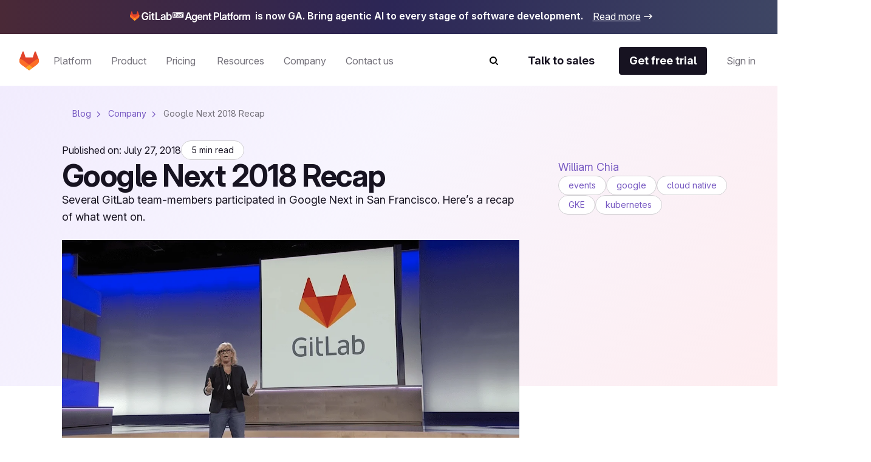

--- FILE ---
content_type: text/html
request_url: https://about.gitlab.com/blog/google-next-2018-recap/
body_size: 102750
content:
<!DOCTYPE html><html lang="en-US" data-country-code="us"><head><meta charset="utf-8"><meta name="viewport" content="width=device-width, initial-scale=1"><title>Google Next 2018 Recap</title><link rel="preconnect" href="https://cdn.cookielaw.org"><link rel="preconnect" href="https://geolocation.onetrust.com"><script src="https://client-registry.mutinycdn.com/personalize/client/c18972324098ea25.js" async type="text/plain" class="optanon-category-C0004"></script><script hid="gtagConsent" defer>
  window.dataLayer = window.dataLayer || [];
  function gtag(){dataLayer.push(arguments);}

  const defaultConsents = window.dataLayer.filter(item => item.length && Array.from(item).indexOf('default') >= 0);

  if(defaultConsents.length <= 2) {
    gtag('consent', 'default', {
      'analytics_storage': 'granted',
      'ad_storage': 'granted',
      'ad_user_data': 'granted',
      'functionality_storage': 'granted',
      'ad_personalization': 'granted',
      'wait_for_update': 500
    });
    gtag('consent', 'default', {
      'analytics_storage': 'denied',
      'ad_storage': 'denied',
      'ad_user_data': 'denied',
      'functionality_storage': 'denied',
      'ad_personalization': 'denied',
      'region': [
        'AT','BE','BG','HR','CY','CZ','DK','EE','FI','FR','DE','GR','HU','IE','IT','LV','LT','LU','MT','NL','PL','PT','RO','SK','SI','ES','SE','IS','LI','NO','RU','GB','PE','CO','KR','CA-QC'
      ],
      'wait_for_update': 500
    });
  }

  window.geofeed = (options) => {
    dataLayer.push({
      'event': 'OneTrustCountryLoad',
      'oneTrustCountryId': options.country.toString(),
      'oneTrustStateId': options.state?.toString()
    });
  }
</script><script id="oneTrustAutoBlocking" src="https://cdn.cookielaw.org/consent/7f944245-c5cd-4eed-a90e-dd955adfdd08/OtAutoBlock.js" type="text/javascript"></script><script id="oneTrustSDK" src="https://cdn.cookielaw.org/scripttemplates/otSDKStub.js" type="text/javascript" data-domain-script="7f944245-c5cd-4eed-a90e-dd955adfdd08"></script><script id="oneTrustGeolocation" src="https://geolocation.onetrust.com/cookieconsentpub/v1/geo/location/geofeed" type="text/javascript"></script><script id="mutiny" defer>
          (function () {
            var a = (window.mutiny = window.mutiny || {});
            if (!window.mutiny.client) {
              a.client = { _queue: {} };
              var b = ['identify', 'trackConversion'];
              var c = [].concat(b, ['defaultOptOut', 'optOut', 'optIn']);
              var d = function factory(c) {
                return function () {
                  for (var d = arguments.length, e = new Array(d), f = 0; f < d; f++) {
                    e[f] = arguments[f];
                  }
                  a.client._queue[c] = a.client._queue[c] || [];
                  if (b.includes(c)) {
                    return new Promise(function (b, d) {
                      a.client._queue[c].push({ args: e, resolve: b, reject: d });
                    });
                  } else {
                    a.client._queue[c].push({ args: e });
                  }
                };
              };
              c.forEach(function (b) {
                a.client[b] = d(b);
              });
            }
          })();
          </script><script id="onetrust-initialization">
            function OptanonWrapper() {
              try {
                setupConsentObservers();
              } catch (e) {
                console.error("OneTrust consent observer failed to setup", e);
              }
            }
            function setupConsentObservers() {
              // Check if onetrust and mutiny is active and opt in if right group is active
              if (OnetrustActiveGroups && window.mutiny) {
                if (OnetrustActiveGroups.includes('C0002') || OnetrustActiveGroups.includes('C0004')) {
                  window.mutiny.client.optIn();
                }
              }

              if (OneTrust) {
                OneTrust.OnConsentChanged((consentEvent) => {
                  const mutinyEnabled = consentEvent.detail.includes('C0002') || consentEvent.detail.includes('C0004');
                  if (mutinyEnabled && window.mutiny) {
                    window.mutiny.client.optIn();
                  } else if (!mutinyEnabled) {
                    window.mutiny.client.optOut();
                  }
                });
              }
            }
          </script><style>.grid-wrapper[data-v-b19f6936]{display:flex;flex-direction:column;overflow-x:clip}.grid-wrapper[data-v-b19f6936]>*{max-width:100%;min-width:0}.banner[data-v-b19f6936]{order:0}@media screen and (min-width:768px){.banner[data-v-b19f6936]{order:-1}}</style><style>@media(max-width:1025px){:lang(en) .be-nav-navigation-mobile[data-v-dc5e85e5]{display:block}}@media(min-width:1026px){:lang(en) .be-nav-navigation-desktop[data-v-dc5e85e5]{display:block}}@media(max-width:1200px){:not(:lang(en)) .be-nav-navigation-mobile[data-v-dc5e85e5]{display:block}}@media(min-width:1201px){:not(:lang(en)) .be-nav-navigation-desktop[data-v-dc5e85e5]{display:block}}#navigation[data-v-dc5e85e5]{background:#fff;left:0;min-height:84px;position:sticky;right:0;top:0;z-index:1025}@media(min-width:576px)and (max-width:1024px){#navigation[data-v-dc5e85e5]{min-height:80px}}.be-nav-navigation-mobile[data-v-dc5e85e5]{border:none;display:none}.be-nav-navigation-mobile[data-v-dc5e85e5] *,.be-nav-navigation-mobile[data-v-dc5e85e5] :after,.be-nav-navigation-mobile[data-v-dc5e85e5] :before{box-sizing:border-box}.be-nav-navigation-desktop[data-v-dc5e85e5]{display:none}.be-nav-navigation-desktop[data-v-dc5e85e5] *,.be-nav-navigation-desktop[data-v-dc5e85e5] :after,.be-nav-navigation-desktop[data-v-dc5e85e5] :before{box-sizing:border-box}</style><style>.be-nav-navigation[data-v-a76314ad]{backdrop-filter:blur(16px);-webkit-backdrop-filter:blur(16px);background-color:#fff;padding:4px 24px 16px}.be-nav-navigation[data-v-a76314ad] *,.be-nav-navigation[data-v-a76314ad] :after,.be-nav-navigation[data-v-a76314ad] :before{box-sizing:border-box}.be-nav-navigation-desktop[data-v-a76314ad]{overflow-x:clip}@media screen and (min-width:1025px)and (max-width:1200px){.be-nav-navigation[data-v-a76314ad]{display:flex;justify-content:center;padding:4px 24px 16px}}.be-nav-navigation__login-popover[data-v-a76314ad]{display:flex;flex-direction:column;min-width:240px;padding:0 24px}.be-nav-navigation__link[data-v-a76314ad]{color:#7759c2}.be-nav-navigation__link[data-v-a76314ad]:hover{text-decoration:underline}.be-nav-navigation__link[data-v-a76314ad]:last-of-type{padding-bottom:0}@media screen and (min-width:1025px)and (max-width:1200px){.be-nav-navigation__search[data-v-a76314ad]{margin-right:0}}.be-nav-navigation__search svg[data-v-a76314ad]{color:#74717a;transition:color .3s ease-in-out}.be-nav-navigation__search svg[data-v-a76314ad]:hover{color:#45424d}.be-nav-navigation-bottom[data-v-a76314ad]{align-items:center;display:flex;justify-content:space-between;padding-top:16px;width:100%}.be-nav-navigation-bottom.centered[data-v-a76314ad]{justify-content:center}.be-nav-navigation-bottom__cta--accent[data-v-a76314ad]{background-color:#e24329!important;border-color:#e24329!important;color:#fff!important}.be-nav-navigation-bottom__cta--accent[data-v-a76314ad]:hover{background-color:#fff!important;color:#e24329!important}.be-nav-navigation-bottom__cta--steel[data-v-a76314ad]{background:linear-gradient(93.83deg,#000 7.27% 105.33%)!important;overflow:hidden;position:relative}.be-nav-navigation-bottom__cta--steel[data-v-a76314ad]:after{background-image:linear-gradient(90deg,transparent,hsla(0,0%,100%,.5),transparent);content:"";height:100%;left:-200%;position:absolute;top:0;transform:skew(-20deg);width:200%}.be-nav-navigation-bottom__cta--steel[data-v-a76314ad]:hover{background-color:#fff!important;color:#fff!important}.be-nav-navigation-bottom__cta--steel[data-v-a76314ad]:hover:after{animation:shine-a76314ad .8s ease-in-out}.be-nav-navigation-bottom .navigation-bottom-left[data-v-a76314ad]{align-items:center;color:#74717a!important;display:flex}.be-nav-navigation-bottom .navigation-bottom-left ul[data-v-a76314ad]{white-space:nowrap}.be-nav-navigation-bottom .navigation-bottom-left--no-search[data-v-a76314ad]{margin-right:40px}.be-nav-navigation-bottom .navigation-item[data-v-a76314ad]{display:inline-block}.be-nav-navigation-bottom .navigation-item[data-v-a76314ad]:not(:last-child){margin-right:16px}@media screen and (min-width:1025px)and (max-width:1200px){.be-nav-navigation-bottom .navigation-item[data-v-a76314ad]:not(:last-child){margin-right:8px}}.be-nav-navigation-bottom .navigation-bottom-right[data-v-a76314ad]{align-items:center;display:flex}@media screen and (min-width:1025px)and (max-width:1200px){.be-nav-navigation-bottom .navigation-bottom-right .slp-btn[data-v-a76314ad]:not(:first-child){margin-right:8px}}.v-popper__arrow-container[data-v-a76314ad]{display:none!important}.v-popper__popper[data-v-a76314ad]{outline:none!important}@keyframes shine-a76314ad{to{left:200%}}</style><style>.navigation-dropdown[data-v-96fa6d1a]{display:inline-block;margin-bottom:-16px;padding-bottom:16px;position:relative}.navigation-dropdown:hover .navigation-dropdown__popover[data-v-96fa6d1a]{opacity:1;visibility:visible}.navigation-dropdown:hover .navigation-dropdown__button[data-v-96fa6d1a]{color:#171321}.navigation-dropdown:hover .navigation-dropdown__button svg[data-v-96fa6d1a]{display:block}.navigation-dropdown__button[data-v-96fa6d1a]{color:#74717a;position:relative;transition:color .3s ease-in-out}.navigation-dropdown__button[data-v-96fa6d1a]:hover{color:#171321}.navigation-dropdown__button:hover svg[data-v-96fa6d1a]{display:block}.navigation-dropdown__button svg[data-v-96fa6d1a]{bottom:-4px;display:none;left:calc(50% - 8px);position:absolute}.navigation-dropdown__popover[data-v-96fa6d1a]{background-color:#fff;border:1px solid #d1d0d3;border-radius:4px;box-shadow:0 8px 50px -16px #d1d0d280;display:flex;flex-wrap:wrap;min-width:170px;position:absolute;top:50px;transition:visibility 0s,opacity .15s ease-in-out;z-index:1}.navigation-dropdown__popover--center[data-v-96fa6d1a]{left:50%;transform:translate(-50%)}.navigation-dropdown__popover--hidden[data-v-96fa6d1a]{opacity:0;visibility:hidden}.navigation-dropdown__popover--left[data-v-96fa6d1a]{left:0;transform:translate(0)}.navigation-dropdown__popover--right[data-v-96fa6d1a]{left:70px;transform:translate(-100%)}.navigation-dropdown__popover--show[data-v-96fa6d1a]{opacity:1;visibility:visible}.navigation-dropdown__categories[data-v-96fa6d1a]{display:flex;flex-direction:column;margin:0 4px;min-width:170px;-moz-column-break-inside:avoid;break-inside:avoid}@media(min-width:1200px){.navigation-dropdown__categories[data-v-96fa6d1a]{margin:0 16px}}.navigation-dropdown__categories--mb[data-v-96fa6d1a]{margin-bottom:24px!important}.navigation-dropdown__popover-link[data-v-96fa6d1a]{color:#171321!important;padding:8px 0;white-space:nowrap}.navigation-dropdown__popover-link[data-v-96fa6d1a]:hover{color:#7759c2!important}.navigation-dropdown__bottom-link[data-v-96fa6d1a]{padding-bottom:0!important;padding-left:8px!important;transition:none!important}@media(min-width:1200px){.navigation-dropdown__bottom-link[data-v-96fa6d1a]{padding-bottom:16px!important;padding-left:16px!important}}.navigation-dropdown__main[data-v-96fa6d1a]{display:flex;flex-direction:column;justify-content:space-between;padding:24px 16px}@media(min-width:1200px){.navigation-dropdown__main[data-v-96fa6d1a]{padding:24px 8px}}@media(max-width:1400px){.navigation-dropdown__main--w-columns[data-v-96fa6d1a]{margin-right:-50px}}@media(max-width:1200px){.navigation-dropdown__main--w-columns[data-v-96fa6d1a]{margin-right:-80px}}.navigation-dropdown__side-section[data-v-96fa6d1a]{background-color:#f6f3fe;display:flex;flex-direction:column;justify-content:space-between;padding:24px;white-space:normal}.navigation-dropdown__side-section h5[data-v-96fa6d1a],.navigation-dropdown__side-section p[data-v-96fa6d1a]{color:#171321}.navigation-dropdown__side-section[data-v-96fa6d1a]:hover{background-color:#e3d6ff;transition:background-color .3s ease-in-out}.navigation-dropdown__image[data-v-96fa6d1a],.navigation-dropdown__logo[data-v-96fa6d1a]{height:160px;margin-bottom:16px;max-width:200px;width:200px}@media(min-width:1200px){.navigation-dropdown__image[data-v-96fa6d1a],.navigation-dropdown__logo[data-v-96fa6d1a]{max-width:239px;width:239px}}.navigation-dropdown__logo[data-v-96fa6d1a]{background:#fff;border-radius:4px 4px 50px;box-sizing:border-box;padding:12px}.navigation-dropdown__logo img[data-v-96fa6d1a]{-o-object-fit:contain;object-fit:contain}.navigation-dropdown__icon[data-v-96fa6d1a]{margin-bottom:16px;max-width:200px;width:200px}@media(min-width:1200px){.navigation-dropdown__icon[data-v-96fa6d1a]{max-width:239px;width:239px}}.navigation-dropdown__icon img[data-v-96fa6d1a]{border-bottom-right-radius:50px;height:100%;-o-object-fit:cover;object-fit:cover;width:100%}.navigation-dropdown__side-link[data-v-96fa6d1a]{padding-bottom:0!important;padding-left:0!important;text-align:left!important;transition:none!important}.navigation-dropdown__side-link[data-v-96fa6d1a]>*{transition:none!important}.navigation-dropdown__side-link-small[data-v-96fa6d1a]{font-size:14px!important}.navigation-dropdown__footer[data-v-96fa6d1a]{background-color:#f6f3fe;padding:24px 32px 32px}@media(min-width:1025px){.navigation-dropdown__cards[data-v-96fa6d1a]{display:flex;padding:24px 8px}}.nav-card-grid[data-v-96fa6d1a]{display:grid;gap:1px;grid-template-columns:repeat(3,300px)}.nav-card-grid.separators[data-v-96fa6d1a]{background-color:#e8e7eb}.with-footer[data-v-96fa6d1a]{display:flex;flex-direction:column}@media(min-width:1025px){.navigation-dropdown-list--w-footer[data-v-96fa6d1a]{padding:0 16px}.navigation-dropdown-list--w-footer .navigation-dropdown-list__wrapper[data-v-96fa6d1a]{padding:24px 8px}}.navigation-dropdown-list--w-footer .navigation-dropdown-list__section[data-v-96fa6d1a]{margin-top:8px}.navigation-dropdown-list--w-footer .navigation-dropdown-list__item[data-v-96fa6d1a]{padding:12px 0!important}.navigation-dropdown-list--w-footer .navigation-dropdown-list__section[data-v-96fa6d1a]{gap:10px}.navigation-dropdown-list--w-footer .navigation-dropdown-list__bottom-link[data-v-96fa6d1a]{font-size:16px;margin-top:20px;padding:16px 0 0!important}.navigation-dropdown-list--w-footer .navigation-dropdown-list__bottom-link .slp-icon[data-v-96fa6d1a]{height:12px;position:relative;width:12px}.navigation-dropdown-list--w-footer .navigation-dropdown-list__bottom-link .slp-icon svg[data-v-96fa6d1a]{left:0;position:absolute;top:0}</style><style>.nav-card[data-v-8355cac4]{align-items:flex-start;background:#fff;display:flex;flex:1 1 300px;flex-direction:column;gap:16px;height:100%;min-width:300px;padding:24px}.nav-card ul[data-v-8355cac4]{width:100%}.nav-card ul[data-v-8355cac4]>:first-child{padding-top:0!important}.nav-card .title[data-v-8355cac4]{align-items:center;color:#000;display:flex;flex-wrap:nowrap}.nav-card .title:hover .title-chevron[data-v-8355cac4]{visibility:visible}.nav-card .title[data-v-8355cac4] br{content:"";display:none}@media(min-width:1025px){.nav-card .title[data-v-8355cac4] br{display:block}}.nav-card .title[data-v-8355cac4] .icon{height:16px;width:16px}@media(min-width:1025px){.nav-card .title[data-v-8355cac4] .icon{display:none}}.nav-card .title[data-v-8355cac4] .icon *{fill:currentColor}.nav-card .description[data-v-8355cac4],.nav-card .items[data-v-8355cac4],.nav-card .title[data-v-8355cac4]{white-space:normal}.nav-card.nav-card--w-separator[data-v-8355cac4]{border-left:1px solid #e8e7eb}.nav-card.nav-card--w-separator[data-v-8355cac4]:first-of-type{border-left-color:transparent}.nav-card__item[data-v-8355cac4]{border-bottom:1px solid #d1d0d3;margin:0 16px;padding:16px 0!important}@media(min-width:1025px){.nav-card__item[data-v-8355cac4]{border-bottom:0;margin:0;padding:0 0 16px!important}}.nav-card__item span[data-v-8355cac4]{font-weight:400;white-space:normal}@media(min-width:1025px){.nav-card__item span[data-v-8355cac4]{font-weight:600}}.nav-card__card[data-v-8355cac4]{align-items:flex-start;background:#fff;display:flex;flex-direction:column;gap:16px;width:100%}.nav-card__card:hover .link[data-v-8355cac4],.nav-card__card:hover .title[data-v-8355cac4] .icon{color:#7759c2}@media(min-width:1200px){.nav-card__card:hover .title[data-v-8355cac4] .icon{align-self:flex-end;display:block;margin-bottom:6px}}.nav-card__card:hover .nav-card__link[data-v-8355cac4]{text-decoration-color:#000}.nav-card__card:hover .nav-card__link .slp-icon[data-v-8355cac4]{transform:translate(8px)}.nav-card__card .icon[data-v-8355cac4]{height:16px;width:16px}.nav-card__card .icon[data-v-8355cac4] *{fill:currentColor}.nav-card__icon[data-v-8355cac4]{color:#171321;height:24px;width:24px}@media(min-width:1200px){.nav-card__icon[data-v-8355cac4]{color:#74717a}}.nav-card__article[data-v-8355cac4]{display:flex;flex-direction:column;gap:16px}.nav-card .nav-card__link[data-v-8355cac4]{align-items:center;color:#000;display:inline-flex;text-decoration:underline;text-decoration-color:transparent;text-underline-offset:2px;transition:text-decoration-color .3s ease,text-underline-offset .3s ease}.nav-card .nav-card__link .slp-icon[data-v-8355cac4]{height:12px!important;position:relative;transform:translate(0);transition:transform .3s ease;width:12px!important}.nav-card .nav-card__link .slp-icon[data-v-8355cac4] svg{left:0;position:absolute;top:0}.anchor-wrapper:hover .cta[data-v-8355cac4],.anchor-wrapper:hover .link[data-v-8355cac4]{color:#7759c2}.description[data-v-8355cac4]{color:#74717abf}.items[data-v-8355cac4]{align-items:flex-start;display:flex;flex-direction:column;gap:16px;margin-top:4px}@media(max-width:1025px){.items[data-v-8355cac4]{padding-left:16px;width:100%}.items .item[data-v-8355cac4]{border-bottom:1px solid #d1d0d3;padding-bottom:16px;width:100%}.items .link[data-v-8355cac4]{color:#171321;font-weight:400}}.link[data-v-8355cac4]{color:#000}.link[data-v-8355cac4]:hover{color:#7759c2}.cta[data-v-8355cac4]{align-items:center;display:flex}.title-chevron[data-v-8355cac4]{align-self:flex-end;padding-bottom:25px;visibility:hidden}@media(max-width:1025px){.title-chevron[data-v-8355cac4]{visibility:visible}}</style><style>@media(min-width:1025px){.navigation-dropdown-list[data-v-d937d793]{display:flex}.navigation-dropdown-list__wrapper[data-v-d937d793]{display:flex;flex-wrap:wrap;padding:24px}.navigation-dropdown-list__sections[data-v-d937d793]{display:flex;gap:16px}}.navigation-dropdown-list__section[data-v-d937d793]{-moz-column-break-inside:avoid;break-inside:avoid;display:flex;flex-direction:column;min-width:170px;page-break-inside:avoid;gap:16px;margin:24px 16px 0}@media(min-width:1025px){.navigation-dropdown-list__section[data-v-d937d793]{margin:0}}@media(min-width:1200px){.navigation-dropdown-list__section[data-v-d937d793]{margin:0 8px}}.navigation-dropdown-list__feature[data-v-d937d793]{background-color:var(--backgroundColor,#fff);color:var(--textColor,#171321);display:block;display:flex;flex-direction:column;justify-content:space-between;padding:24px;position:relative;white-space:normal}.navigation-dropdown-list__feature[data-v-d937d793]>*{position:relative}.navigation-dropdown-list__feature[data-v-d937d793]:before{background-color:var(--backgroundColor,#fff);border-radius:0 4px 4px 0;content:"";height:calc(100% + 2px);left:0;position:absolute;top:-1px;width:calc(100% + 2px)}.navigation-dropdown-list__feature__article[data-v-d937d793],.navigation-dropdown-list__feature__content[data-v-d937d793]{color:var(--textColor,#171321)}.navigation-dropdown-list__feature__article[data-v-d937d793],.navigation-dropdown-list__feature__article a[data-v-d937d793],.navigation-dropdown-list__feature__content[data-v-d937d793],.navigation-dropdown-list__feature__content a[data-v-d937d793]{display:flex;flex-direction:column;height:100%;justify-content:space-between;white-space:normal}.navigation-dropdown-list__feature__article a .navigation-dropdown-list__side-link[data-v-d937d793],.navigation-dropdown-list__feature__content a .navigation-dropdown-list__side-link[data-v-d937d793]{text-align:left;text-decoration:none}.navigation-dropdown-list__feature__article a .navigation-dropdown-list__side-link[data-v-d937d793] svg *,.navigation-dropdown-list__feature__content a .navigation-dropdown-list__side-link[data-v-d937d793] svg *{fill:currentColor}.navigation-dropdown-list__feature__article a:hover .navigation-dropdown-list__side-link[data-v-d937d793],.navigation-dropdown-list__feature__content a:hover .navigation-dropdown-list__side-link[data-v-d937d793]{text-decoration:none}.navigation-dropdown-list__feature__article a:hover .navigation-dropdown-list__side-link[data-v-d937d793] svg,.navigation-dropdown-list__feature__content a:hover .navigation-dropdown-list__side-link[data-v-d937d793] svg{transform:translate(8px)}.navigation-dropdown-list__feature__title[data-v-d937d793],.navigation-dropdown-list__feature__title span[data-v-d937d793]{color:#7759c2}.navigation-dropdown-list__side-link[data-v-d937d793]{color:var(--textColor,#171321)}.navigation-dropdown-list__item[data-v-d937d793]{border-bottom:1px solid #d1d0d3;padding:12px 0!important}@media(min-width:1025px){.navigation-dropdown-list__item[data-v-d937d793]{border-bottom:0;margin:0;padding:8px 0!important}}.navigation-dropdown-list__item[data-v-d937d793] span{font-size:18px;font-weight:400;line-height:28px}@media(min-width:1025px){.navigation-dropdown-list__item[data-v-d937d793] span{font-size:16px;line-height:24px}}.navigation-dropdown-list__item[data-v-d937d793] a{color:#171321}.navigation-dropdown-list__item[data-v-d937d793] a:hover{color:#7759c2}.navigation-dropdown-list__title[data-v-d937d793]{color:#7759c2;margin:24px 16px 16px}@media(min-width:1025px){.navigation-dropdown-list__title[data-v-d937d793]{margin:8px 0 0}}.navigation-dropdown-list__list[data-v-d937d793]{padding-left:16px}@media(min-width:1025px){.navigation-dropdown-list__list[data-v-d937d793]{padding-left:0}}.navigation-dropdown-list__bottom-link[data-v-d937d793]{margin:16px 32px}@media(min-width:1025px){.navigation-dropdown-list__bottom-link[data-v-d937d793]{margin:11px 0 0}}@media(min-width:1200px){.navigation-dropdown-list__bottom-link[data-v-d937d793]{margin:11px 8px 0}}.navigation-dropdown-list__image[data-v-d937d793]{margin-bottom:16px;max-width:375px;width:100%}@media(min-width:1025px){.navigation-dropdown-list__image[data-v-d937d793]{height:160px;max-width:200px;width:200px}}@media(min-width:1200px){.navigation-dropdown-list__image[data-v-d937d793]{max-width:239px;width:239px}}.navigation-dropdown-list__image img[data-v-d937d793]{height:100%;width:100%}.navigation-dropdown-list__feature-desc[data-v-d937d793]{margin:32px 0}@media(min-width:1025px){.navigation-dropdown-list__feature-desc[data-v-d937d793]{margin:0 0 8px}}</style><style>.nav-footer[data-v-536eaa06]{align-self:stretch;background-color:#f6f3fe;display:flex;flex-direction:column;gap:24px;padding:24px 32px 32px;width:100%}.nav-footer__title[data-v-536eaa06]{color:#7759c2}@media(min-width:1025px){.nav-footer[data-v-536eaa06]{padding:24px}}@media(min-width:1200px){.nav-footer[data-v-536eaa06]{padding:32px}}.footer-button-container[data-v-536eaa06]{background-color:#f6f3fe;display:grid;gap:32px;grid-template-columns:repeat(3,1fr)}@media(max-width:1025px){.footer-button-container[data-v-536eaa06]{grid-template-columns:1fr}}.footer-button-container .button[data-v-536eaa06]{background:#eee7fd;border:none;border-radius:4px;color:#000;justify-content:center;width:100%}.footer-button-container .button[data-v-536eaa06]:hover{background:#e3d6ff;border:none}</style><style>.be-nav__nav-button[data-v-673148d0]{transition:background-color .1s ease-in-out!important}.be-nav__nav-button--steel[data-v-673148d0]{background:linear-gradient(93.83deg,#000 7.27% 105.33%)!important;overflow:hidden;position:relative}.be-nav__nav-button--steel[data-v-673148d0]:after{background-image:linear-gradient(90deg,transparent,hsla(0,0%,100%,.5),transparent);content:"";height:100%;left:-200%;position:absolute;top:0;transform:skew(-20deg);width:200%}.be-nav__nav-button--steel[data-v-673148d0]:hover{background-color:#fff!important;color:#fff!important}.be-nav__nav-button--steel[data-v-673148d0]:hover:after{animation:shine-673148d0 .8s ease-in-out}.be-nav__nav-button--accent[data-v-673148d0]{background-color:#e24329!important;border-color:#e24329!important;color:#fff!important}.be-nav__nav-button--accent[data-v-673148d0]:hover{background-color:#fff!important;color:#e24329!important}.be-nav__nav-button--animate[data-v-673148d0]:after{animation:shine-673148d0 1s ease-in-out}.be-nav__nav-button--gleam[data-v-673148d0]{background:linear-gradient(93.83deg,#c7b1febf 7.27%,#ffd4d8bf 105.33%)!important;border:none!important;color:#171321!important;overflow:hidden;position:relative}.be-nav__nav-button--gleam[data-v-673148d0]:after{background-image:linear-gradient(90deg,transparent,hsla(0,0%,100%,.5),transparent);content:"";height:100%;left:-200%;position:absolute;top:0;transform:skew(-20deg);width:200%}.be-nav__nav-button--gleam[data-v-673148d0]:hover:after{animation:shine-673148d0 .8s ease-in-out}@keyframes shine-673148d0{to{left:200%}}</style><style>.be-nav-tablet[data-v-8bc0dfbb]{align-items:center;background-color:#fff;display:flex;justify-content:space-between;padding:16px 8px}@media(max-width:576px){.be-nav-tablet[data-v-8bc0dfbb]{display:none}}.be-nav-tablet[data-v-8bc0dfbb] *,.be-nav-tablet[data-v-8bc0dfbb] :after,.be-nav-tablet[data-v-8bc0dfbb] :before{box-sizing:border-box}.be-nav-phone[data-v-8bc0dfbb]{background-color:#fff}@media(min-width:577px){.be-nav-phone[data-v-8bc0dfbb]{display:none}}.be-nav-phone[data-v-8bc0dfbb] *,.be-nav-phone[data-v-8bc0dfbb] :after,.be-nav-phone[data-v-8bc0dfbb] :before{box-sizing:border-box}.be-nav-phone .navigation-top[data-v-8bc0dfbb]{border-radius:0;justify-content:center;width:100%}.be-nav-phone .navigation-top:hover svg[data-v-8bc0dfbb]{fill:#000}.be-nav-phone .navigation-bottom[data-v-8bc0dfbb]{align-items:center;display:flex;justify-content:space-between;padding:16px}.be-nav-phone .navigation-bottom .search-icon[data-v-8bc0dfbb]{-webkit-appearance:none;-moz-appearance:none;appearance:none;color:#171321!important}.be-nav-phone .navigation-bottom .search-icon svg path[data-v-8bc0dfbb]{fill:#171321!important}.be-nav-phone__icon[data-v-8bc0dfbb],.be-nav-phone__icon[data-v-8bc0dfbb] *{color:#fff;fill:currentColor}.navigation-top:hover .be-nav-phone__icon[data-v-8bc0dfbb],.navigation-top:hover .be-nav-phone__icon[data-v-8bc0dfbb] *{color:#000}</style><style>.be-nav-search[data-v-dfcf05ae]{background-color:#fff;inset:84px 0 0;overflow-y:scroll;position:fixed}@media(max-width:1025px){.be-nav-search[data-v-dfcf05ae]{overflow-x:hidden;top:0}}.be-nav-search__container[data-v-dfcf05ae]{height:100%}@media(max-width:1025px){.be-nav-search__container[data-v-dfcf05ae]{padding:0!important}}.be-nav-search__row[data-v-dfcf05ae]{flex-wrap:nowrap!important;height:100%;justify-content:center}.be-nav-search__row[data-v-dfcf05ae]:focus-visible{outline:none}.be-nav-search__close[data-v-dfcf05ae]{display:flex;justify-content:flex-end;margin-top:16px}.be-nav-search__close--text[data-v-dfcf05ae]{color:#171321!important}</style><style>.be-nav-search-content{padding:24px}@media(max-width:1025px){.be-nav-search-content{padding:8px}}.be-nav-search-content__input{position:relative;width:100%}.be-nav-search-content__input input{-webkit-appearance:none;border:0;border-bottom:1px solid #d1d0d3;border-radius:0;color:#74717a;font-size:2.5rem;width:calc(100% - 8px)}.be-nav-search-content__input input::-moz-placeholder{color:#d1d0d3}.be-nav-search-content__input input::placeholder{color:#d1d0d3}.be-nav-search-content__input input:focus{outline:none}@media(max-width:1025px){.be-nav-search-content__input input{caret-color:#171321!important;font-size:1.375rem}}.be-nav-search-content__input--close{cursor:pointer;position:absolute;right:16px;top:20px}@media(max-width:1025px){.be-nav-search-content__input--close{top:4px}}.be-nav-search-content__link{color:#171321!important;font-weight:700!important}</style><style>.be-nav-suggestions__default[data-v-b8161971]{display:flex;flex-wrap:wrap;justify-content:space-between;margin-top:4px}@media(min-width:1025px){.be-nav-suggestions__default[data-v-b8161971]{-moz-column-gap:32px;column-gap:32px;display:grid;grid-template-columns:repeat(2,1fr)}}@media(min-width:1200px){.be-nav-suggestions__default[data-v-b8161971]{grid-template-columns:repeat(3,1fr)}}@media(max-width:768px){.be-nav-suggestions__default[data-v-b8161971]{width:100%}}.be-nav-suggestions__default-btn[data-v-b8161971]{background-color:#f6f3fe!important;border:none!important;color:#171321!important;justify-content:center;margin-bottom:16px;transition:background-color .3s ease-in-out;width:100%}@media(max-width:1025px){.be-nav-suggestions__default-btn[data-v-b8161971]{max-width:100%}}.be-nav-suggestions__default-btn[data-v-b8161971]:hover{background-color:#e3d6ff!important}.be-nav-suggestions__result[data-v-b8161971]{align-items:center;display:flex}.be-nav-suggestions__result--icon[data-v-b8161971]{min-width:16px}.be-nav-suggestions__result--icon svg[data-v-b8161971]{min-height:16px;min-width:16px}.be-nav-suggestions__result .slp-btn[data-v-b8161971]{color:#7759c2;font-weight:400}.be-nav-suggestions__result .slp-btn[data-v-b8161971]:hover{text-decoration-color:#7759c2}@media(max-width:768px){.be-nav-suggestions__result .slp-btn[data-v-b8161971]{padding-left:8px!important}}.be-nav-suggestions__result .slp-btn span[data-v-b8161971]{overflow:hidden;text-overflow:ellipsis;white-space:nowrap}</style><style>.slp-btn-tertiary:hover .slp-icon[data-v-831f3083]{transform:translate(0)}.banner[data-v-831f3083]{display:block}.banner[data-v-831f3083]:hover .icon{transform:translate(8px)}.banner__desktop[data-v-831f3083]{align-items:center;background:#171321;box-sizing:border-box;display:flex;justify-content:center;overflow:hidden;width:100%}@media(max-width:1025px){.banner__desktop[data-v-831f3083]{display:none}}.banner__desktop .content[data-v-831f3083]{align-items:center;display:flex;justify-content:center;z-index:1}.banner__desktop .icon[data-v-831f3083]{color:#fff;display:flex;transition:color .3s ease,transform .3s ease}.banner__desktop .icon[data-v-831f3083] svg *{fill:currentColor}.banner__desktop .image[data-v-831f3083]{margin-bottom:3px;margin-right:6px;max-width:200px}@media(max-width:1025px){.banner__desktop .image[data-v-831f3083]{margin-bottom:0;margin-left:0;margin-top:16px}}.banner__desktop .text[data-v-831f3083]{color:#fff;padding:16px 0;text-decoration:underline}.banner__mobile[data-v-831f3083]{background:#171321;color:#171321;display:block;font-size:14px;margin:9px;padding:8px 12px;position:relative;text-decoration:none}.banner__mobile .pill-content[data-v-831f3083]{align-items:center;display:flex;justify-content:center;position:relative;z-index:1}.banner__mobile .pill-content .slp-icon[data-v-831f3083]{margin-left:16px;transition:transform .2s ease-in-out}@media(min-width:1025px){.banner__mobile[data-v-831f3083]{display:none}}.banner--release[data-v-831f3083]{overflow:hidden;position:relative}.banner--release[data-v-831f3083]:after,.banner--release[data-v-831f3083]:before{content:"";height:100%;left:0;pointer-events:none;position:absolute;top:0;width:100%}.banner--release .banner__desktop[data-v-831f3083]{background:linear-gradient(90deg,#4a2937 0,#2c2656 50%,#3e4664);display:flex!important;justify-content:center;max-height:56px}@media(max-width:1025px){.banner--release .banner__desktop[data-v-831f3083]{flex-direction:column;max-height:unset}}.banner--release .text[data-v-831f3083]{font-weight:600;position:inherit;text-align:center;text-decoration:none}@media(max-width:1025px){.banner--release .text[data-v-831f3083]{padding:0}}.banner--release .banner__button-text[data-v-831f3083]{color:#fff;display:none;text-decoration:underline}@media(min-width:1025px){.banner--release .banner__button-text[data-v-831f3083]{display:block}}.banner--release .banner__button[data-v-831f3083]{font-size:16px;font-weight:400;margin-left:8px;min-width:auto;padding:0}@media(min-width:1025px){.banner--release .banner__button[data-v-831f3083]{margin-left:16px;padding:8px 0 11px}}.banner--release .banner__button .icon[data-v-831f3083]{z-index:1}@media(max-width:1025px){.banner--release .banner__button .icon svg[data-v-831f3083]{margin:-3px 0 0}}.banner--release .content[data-v-831f3083]{display:inline;padding:16px 16px 16px 0;position:relative;text-align:center}@media(max-width:1025px){.banner--release .content[data-v-831f3083]{padding-left:16px;padding-top:8px}}.banner--release .content[data-v-831f3083]:after,.banner--release .content[data-v-831f3083]:before{background-position:50%;background-repeat:no-repeat;background-size:100%;content:"";height:100%;max-width:138px;pointer-events:none;position:absolute;width:100%}</style><style>.overflow-container[data-v-666e3dd5]{overflow-x:clip}</style><style>.be-nav-footer[data-v-0264437f]{background-color:#171321;color:#fff;overflow:hidden;padding:40px 16px;z-index:1}.be-nav-footer[data-v-0264437f] *,.be-nav-footer[data-v-0264437f] :after,.be-nav-footer[data-v-0264437f] :before{box-sizing:border-box}.be-nav-footer .disclaimer[data-v-0264437f]{background:#f2f1f5;padding:32px 0}@media(max-width:768px){.be-nav-footer .container[data-v-0264437f]{padding:0!important}}.be-nav-footer .footer__navigation[data-v-0264437f]{align-items:flex-start;display:flex;flex-direction:column;flex-wrap:wrap;justify-content:space-between}@media(min-width:1220px){.be-nav-footer .footer__navigation[data-v-0264437f]{flex-direction:row;flex-wrap:nowrap}}.be-nav-footer .logo[data-v-0264437f]{display:flex;margin:0 auto 0 0}.be-nav-footer .logo span[data-v-0264437f]{font-size:1.125rem;margin-left:4px}.be-nav-footer .content[data-v-0264437f]{display:flex;flex-wrap:wrap;gap:30px;justify-content:space-between;margin-top:48px}@media(min-width:1220px){.be-nav-footer .content[data-v-0264437f]{margin-top:0}}@media(min-width:769px){.be-nav-footer .column-wrapper[data-v-0264437f]{margin-top:24px}}.be-nav-footer .column[data-v-0264437f]{flex:1 0 auto;max-width:150px;min-width:2rem;width:100%}.be-nav-footer .column__heading[data-v-0264437f]{margin-bottom:16px}@media(max-width:768px){.be-nav-footer .column__nested[data-v-0264437f]{align-items:flex-start;display:flex;gap:30px;justify-content:space-between;max-width:100%}.be-nav-footer .column__nested[data-v-0264437f]>*{width:145px}}@media(min-width:768px){.be-nav-footer .column[data-v-0264437f]{max-width:160px}}@media(max-width:768px){.be-nav-footer .divided[data-v-0264437f]{width:100%}}.be-nav-footer .links__item[data-v-0264437f]{margin-bottom:8px}.be-nav-footer .links__item[data-v-0264437f]:hover{text-decoration:underline}@media(max-width:768px){.be-nav-footer .links__divided[data-v-0264437f]{-moz-column-gap:calc(100% - 290px);column-gap:calc(100% - 290px);-moz-columns:120px 2;columns:120px 2}}.be-nav-footer .link[data-v-0264437f]{color:#fff;font-size:.875rem;line-height:1.5714285714}.be-nav-footer .footer__cta[data-v-0264437f]{display:flex;flex-direction:column;padding-top:64px}@media(min-width:768px){.be-nav-footer .footer__cta[data-v-0264437f]{padding-top:96px}}.be-nav-footer .footer__selectors[data-v-0264437f]{align-items:baseline;border-bottom:1px solid #fff;display:flex;flex-direction:column;justify-content:flex-end;margin-bottom:32px;padding-bottom:24px}@media(min-width:768px){.be-nav-footer .footer__selectors[data-v-0264437f]{flex-direction:row}}.be-nav-footer .footer__selectors--two-children[data-v-0264437f]{justify-content:space-between}.be-nav-footer__source-buttons[data-v-0264437f]{display:flex;flex-wrap:wrap;gap:8px 24px}.be-nav-footer__button[data-v-0264437f]{border:none;color:#fff;cursor:pointer;font-size:.875rem;font-weight:660;padding:0;text-decoration:underline}.be-nav-footer__button--black[data-v-0264437f]{color:#171321}.be-nav-footer .source p[data-v-0264437f]{font-size:.875rem;margin-bottom:8px}.be-nav-footer .source a[data-v-0264437f]{color:#fff;font-weight:660;text-decoration:underline}.be-nav-footer .source img[data-v-0264437f]{display:inline-block;margin-left:5px;vertical-align:middle}.be-nav-footer #ot-sdk-btn.optanon-show-settings[data-v-0264437f],.be-nav-footer #ot-sdk-btn.ot-sdk-show-settings[data-v-0264437f]{border:none!important;color:#fff!important;cursor:pointer;font-family:GitLab Sans,sans-serif!important;font-size:14px!important;padding:0!important;text-align:left!important}.be-nav-footer #ot-sdk-btn.optanon-show-settings[data-v-0264437f]:hover,.be-nav-footer #ot-sdk-btn.ot-sdk-show-settings[data-v-0264437f]:hover{background:inherit;text-decoration:underline}</style><style>.social__links[data-v-56595311]{align-items:center;display:flex;gap:15px;margin-top:32px;width:100%}@media(min-width:829px){.social__links[data-v-56595311]{margin-top:0;width:inherit}}.social__links--icon[data-v-56595311]{color:#fff;height:auto;transition:.3s;width:24px}.social__links--icon[data-v-56595311] *{fill:currentColor}.social__links--icon[data-v-56595311]:hover{color:#a989f5}.social__links--icon-x[data-v-56595311]{width:18px}</style><style>.footer-source[data-v-4b03796f]{display:flex;flex-direction:column}.footer-source__source-buttons[data-v-4b03796f]{display:flex;flex-wrap:wrap;gap:8px 24px}.footer-source p[data-v-4b03796f]{font-size:.875rem;margin-bottom:8px}.footer-source a[data-v-4b03796f]{color:#fff;font-weight:660;text-decoration:underline}.footer-source img[data-v-4b03796f]{display:inline-block;margin-left:5px;vertical-align:middle}</style><style>.wrapper[data-v-c2e0a90b]{display:grid;gap:64px;grid-template-columns:70% 30%}@media(max-width:1025px){.wrapper[data-v-c2e0a90b]{grid-template-columns:1fr}}.wrapper .hero[data-v-c2e0a90b]{display:flex;flex-direction:column;gap:16px}.wrapper .hero .date[data-v-c2e0a90b]{align-items:center;display:flex;gap:8px}.wrapper .hero img[data-v-c2e0a90b]{aspect-ratio:16/9;margin-top:24px;-o-object-fit:cover;object-fit:cover;width:100%}.wrapper .information[data-v-c2e0a90b]{display:flex;flex-direction:column;gap:24px;padding-top:64px}@media(min-width:1025px){.wrapper .information[data-v-c2e0a90b]{padding-top:120px}}.wrapper .information .author[data-v-c2e0a90b]{align-items:center;display:flex;gap:8px}.wrapper .information .author img[data-v-c2e0a90b]{border-radius:80px;height:80px;-o-object-fit:contain;object-fit:contain;width:80px}.wrapper .information .tags[data-v-c2e0a90b]{display:flex;flex-wrap:wrap;gap:8px}.wrapper[data-v-c2e0a90b] a{color:#7759c2}.container[data-v-c2e0a90b]{position:relative}.container[data-v-c2e0a90b]:after{background:linear-gradient(126deg,#eee7fd,#f6f3fed4 49.71%,#ffd4d873);content:"";height:60%;left:-40%;position:absolute;top:0;width:140vw;z-index:-1}@media(min-width:2100px){.container[data-v-c2e0a90b]:after{left:-60%}}@media(min-width:1025px){.container[data-v-c2e0a90b]:after{height:75%}}.pill[data-v-c2e0a90b]{background:#fff;border:1px solid #d1d0d3;border-radius:20px;display:inline-block;padding:4px 16px}</style><style>.mobile-chevron[data-v-79b8fe43]{display:none}@media(max-width:768px){.mobile-chevron[data-v-79b8fe43]{display:block}}.breadcrumb[data-v-79b8fe43]{display:flex;margin-bottom:32px;margin-top:32px}.breadcrumb__crumb[data-v-79b8fe43]{color:#7759c2;display:flex}.breadcrumb__crumb[data-v-79b8fe43]:active:not(.breadcrumb__crumb--disabled),.breadcrumb__crumb[data-v-79b8fe43]:focus:not(.breadcrumb__crumb--disabled),.breadcrumb__crumb[data-v-79b8fe43]:hover:not(.breadcrumb__crumb--disabled){text-decoration:underline}.breadcrumb__crumb--disabled[data-v-79b8fe43]{color:#74717a}.breadcrumb__crumb a[data-v-79b8fe43]{color:inherit}.breadcrumb__chevron[data-v-79b8fe43]{margin:1px 10px 0 6px}@media(max-width:768px){.hide-in-mobile[data-v-79b8fe43]{display:none}}</style><style>.wrapper[data-v-b7392a61]{display:grid;gap:64px;grid-template-columns:70% 30%;padding-top:40px}@media(max-width:1025px){.wrapper[data-v-b7392a61]{grid-template-columns:1fr}}.social-icon-links[data-v-b7392a61]{display:flex;gap:28px;padding:14px 0}.newsletter-form[data-v-b7392a61]{padding:24px 0}.newsletter-form[data-v-b7392a61] .form_header{color:#171321;font-size:20px;font-weight:600;line-height:24px;text-align:left}@media(max-width:1025px){.newsletter-form[data-v-b7392a61] .form_header{text-align:center}}.newsletter-form[data-v-b7392a61] .form_container{border:1px solid rgba(0,0,0,.08);padding:24px}.newsletter-form[data-v-b7392a61] .required_label{display:none}.newsletter-form[data-v-b7392a61] #LblEmail,.newsletter-form[data-v-b7392a61] #LblCountry,.newsletter-form[data-v-b7392a61] #LblTitle{color:#000;font-size:16px;font-weight:400;line-height:20px;margin-bottom:8px;width:100%}@media(max-width:1025px){.newsletter-form[data-v-b7392a61] #Country{width:100%!important}}.newsletter-form[data-v-b7392a61] .mktoGutter.mktoHasWidth,.newsletter-form[data-v-b7392a61] .mktoOffset.mktoHasWidth{display:none}.newsletter-form[data-v-b7392a61] .mktoHtmlText.mktoHasWidth{color:#74717a;font-size:14px;font-weight:400;line-height:20px;margin-top:16px}.newsletter-form[data-v-b7392a61] .mktoHtmlText.mktoHasWidth a{color:#74717a;text-decoration:underline}.newsletter-form[data-v-b7392a61] .mktoField.mktoEmailField{height:44px}.newsletter-form[data-v-b7392a61] .mktoFieldWrap.mktoRequiredField{display:flex;flex-direction:column}.newsletter-form[data-v-b7392a61] .mktoErrorMsg{color:red!important}.newsletter-form[data-v-b7392a61] .mktoInvalid{border:1px solid red!important}.newsletter-form[data-v-b7392a61] .mktoButton{width:174px!important}.sticky-container[data-v-b7392a61]{position:sticky;top:100px}</style><style>.body[data-v-748ada1d] h1{font-size:2.5rem;font-weight:660;letter-spacing:-.02em;line-height:1.05;margin-bottom:24px;margin-top:24px}@media(max-width:576px){.body[data-v-748ada1d] h1{font-size:2rem;letter-spacing:-.02em;line-height:1.0625}}.body[data-v-748ada1d] ol{list-style:decimal;margin-bottom:16px;padding-left:24px}.body[data-v-748ada1d] ul{list-style:disc;margin-bottom:16px;padding-left:24px}.body[data-v-748ada1d] ol+ul{padding-left:40px}.body[data-v-748ada1d] table{border-collapse:collapse;width:100%}@media(max-width:576px){.body[data-v-748ada1d] table{font-size:14px}}.body[data-v-748ada1d] td,.body[data-v-748ada1d] th{border:1px solid #d1d0d3;padding:8px;text-align:left}@media(max-width:576px){.body[data-v-748ada1d] td,.body[data-v-748ada1d] th{white-space:normal;word-wrap:break-word;overflow-wrap:break-word;word-break:break-all}}.body[data-v-748ada1d] h2{font-size:2.5rem;font-weight:660;letter-spacing:-.03em;line-height:1.05;margin-bottom:24px;margin-top:24px}.body[data-v-748ada1d] h3{font-size:2rem;font-weight:660;letter-spacing:-.02em;line-height:1.0625;margin-bottom:24px;margin-top:24px}.body[data-v-748ada1d] h4{font-size:1.75rem;font-weight:660;letter-spacing:-.02em;line-height:1.0714285714;margin-bottom:24px;margin-top:24px}.body[data-v-748ada1d] h5{font-size:1.375rem;font-weight:660;letter-spacing:-.02em;line-height:1.0909090909;margin-bottom:24px;margin-top:24px}.body[data-v-748ada1d] li,.body[data-v-748ada1d] p{font-size:1.125rem;font-weight:400;line-height:1.5555555556;margin-bottom:16px}.body[data-v-748ada1d] a{color:#7759c2}.body[data-v-748ada1d] li{margin-bottom:8px}.body[data-v-748ada1d] li a,.body[data-v-748ada1d] li p{margin-bottom:0}.body[data-v-748ada1d] hr{margin-bottom:8px;margin-top:8px}.body[data-v-748ada1d] .video_container iframe{height:460px;margin-bottom:24px;width:100%}@media(max-width:1025px){.body[data-v-748ada1d] .video_container iframe{height:240px}}.body[data-v-748ada1d] iframe[src*="player.vimeo.com"],.body[data-v-748ada1d] iframe[src*="youtube-nocookie.com"],.body[data-v-748ada1d] iframe[src*="youtube.com"]{display:none!important}.body[data-v-748ada1d] .video-container>iframe,.body[data-v-748ada1d] .video-wrapper>iframe{display:block!important}.body[data-v-748ada1d] img{display:block;margin-inline:auto;max-width:100%;-o-object-fit:cover;object-fit:cover}.body[data-v-748ada1d] figcaption{margin:8px 0 24px;text-align:center}.body[data-v-748ada1d] pre{background-color:#f5f5f5;border:1px solid #ccc;display:flex;font-size:16px;line-height:1.5;margin:0 0 13.5px;padding:13px;white-space:pre-wrap;word-break:break-all}.body[data-v-748ada1d] pre code,.body[data-v-748ada1d] pre span{background-color:transparent;font-family:monospace;padding:0}.body[data-v-748ada1d] code{font-family:monospace;word-break:break-word}.body[data-v-748ada1d] blockquote{align-items:flex-start;align-self:stretch;background:#f6f3fe;border-radius:4px;display:flex;flex-direction:column;gap:16px;justify-content:center;margin:40px 0;padding:24px 40px}.body[data-v-748ada1d] blockquote p{margin-bottom:0}.body[data-v-748ada1d] h1,.body[data-v-748ada1d] h2,.body[data-v-748ada1d] h3,.body[data-v-748ada1d] h4,.body[data-v-748ada1d] h5,.body[data-v-748ada1d] h6{position:relative}</style><style>.form_column[data-v-d8e6c968]{grid-area:form}@media(max-width:1025px){.form_column[data-v-d8e6c968]{margin-bottom:3rem}}.form_column iframe[data-v-d8e6c968]{border:1px solid #f2f2f2;border-radius:4px;display:block;margin-left:auto;margin-right:auto;max-width:100%}.form_column iframe .sid-ltr[data-v-d8e6c968]{background-color:#fff}.form_column .form_container[data-v-d8e6c968]{background:inherit;border:inherit;border-radius:4px;padding:inherit;position:relative}.form_column .form_container .error[data-v-d8e6c968]{padding:32px}.form_column .form_container .error-buttons[data-v-d8e6c968]{margin:24px 0 0}.form_column .form_container .error-buttons .slp-btn[data-v-d8e6c968]:first-of-type{margin-bottom:8px}.form_column .form_container .error-buttons .slp-btn .slp-icon[data-v-d8e6c968]{margin-left:8px}@media(max-width:768px){.form_column .form_container .error-buttons .slp-btn[data-v-d8e6c968]{justify-content:center;padding:11px 16px;width:100%}.form_column .form_container .error-buttons .slp-btn .slp-icon[data-v-d8e6c968]{display:none}}.form_column .form_container[data-v-d8e6c968] .mkto_consent a{text-decoration:underline}.form_column .form[data-v-d8e6c968]{text-align:left}.form_header[data-v-d8e6c968]{margin-top:16px}@media(min-width:768px){.form_header[data-v-d8e6c968]{margin-top:0}}.form_header--align-left[data-v-d8e6c968]{text-align:left}@media(max-width:576px){.form_header--align-left[data-v-d8e6c968]{margin-left:10px}}hr[data-v-d8e6c968]{background-color:#e8e7eb;border:none;height:1px;margin:16px 0}.required_label[data-v-d8e6c968]{font-size:16px;margin:1rem 0}@media(max-width:576px){.required_label[data-v-d8e6c968]{padding-left:10px}}.submitted_message[data-v-d8e6c968]{margin-top:32px;scroll-margin-top:40px;text-align:center;width:100%}@media(max-width:1025px){.submitted_message[data-v-d8e6c968]{padding:10px}}.submitted_message__icon[data-v-d8e6c968]{margin:0 auto 24px}</style><style>.mktoLabel{text-transform:lowercase!important}.mktoLabel:first-letter{text-transform:uppercase}.mktoForm .mktoRequiredField label.mktoLabel,.mktoForm_container .mktoFieldWrap label{color:#171321;font-size:14px;font-weight:400!important}.mktoForm .mktoRequiredField .mktoAsterix{display:none!important}.mktoFieldWrap input:not([type=checkbox]):not([type=radio]):not([type=hidden]),.mktoFieldWrap select,.mktoFieldWrap textarea,.mktoForm.mktoLayoutAbove .mktoField{border:1px solid #171321!important;border-radius:4px!important;color:#666!important;display:block!important;font-size:14px!important;margin-top:.4rem!important;outline:none!important;padding:1em!important;width:100%!important}.mktoFieldWrap input:not([type=checkbox]):not([type=radio]):not([type=hidden]):focus,.mktoFieldWrap select:focus,.mktoFieldWrap textarea:focus,.mktoForm.mktoLayoutAbove .mktoField:focus{box-shadow:0 0 4px 1px #00000040!important}.mktoForm_container .mktoButtonRow{width:100%!important}.mktoForm_container .mktoButtonRow .mktoButtonWrap{margin-left:0!important}.mktoButtonRow .mktoButtonWrap button,.mktoButtonRow .mktoButtonWrap.mktoSimple .mktoButton button,.mktoForm button.mktoButton button{background-color:#171321!important;background-image:none!important;border:1px solid #171321!important;border-radius:4px;color:#fff!important;display:inline-block;font-size:16px!important;font-weight:600;line-height:1;padding:16px!important;text-align:center;transition:background-color .3s ease-in-out,color .3s ease-in-out;vertical-align:middle;width:100%!important}.mktoButtonRow .mktoButtonWrap button:focus,.mktoButtonRow .mktoButtonWrap button:hover,.mktoButtonRow .mktoButtonWrap.mktoSimple .mktoButton button:focus,.mktoButtonRow .mktoButtonWrap.mktoSimple .mktoButton button:hover,.mktoForm button.mktoButton button:focus,.mktoForm button.mktoButton button:hover{background-color:#fff!important;color:#171321!important}.mktoButtonRow .mktoButtonWrap.mktoShadow button,.mktoButtonRow .mktoButtonWrap.mktoSimple .mktoButton.mktoShadow button,.mktoForm button.mktoButton.mktoShadow button{background-image:none!important;box-shadow:none!important;font-size:16px!important;padding:16px!important}.mktoForm .mktoError{position:unset!important}.mktoForm .mktoError div.mktoErrorMsg{background:transparent;border:none;box-shadow:none;color:#333;display:inline;font-size:12px;line-height:20px;padding-left:0;text-shadow:none}.mktoForm .mktoError div.mktoErrorMsg span.mktoErrorDetail{display:inline}.mktoForm_container{width:100%!important}.mktoForm_container a:not(.btn):not(.slp-btn),.mktoForm_container a:not(.btn):not(.slp-btn):active,.mktoForm_container a:not(.btn):not(.slp-btn):focus,.mktoForm_container a:not(.btn):not(.slp-btn):hover{color:#7d2bd9}.mktoForm_container .mktoField:not([type=radio]){min-height:48px}.mktoForm_container .mktoFormRow input:not([type=radio]){width:100%}.mktoForm_container .mktoHasWidth{width:100%!important}.mktoForm_container .mktoHtmlText{margin:16px 0}.mktoForm_container .mktoHtmlText a{text-decoration:underline}.mktoForm_container #commentCapture,.mktoForm_container .mktoFieldWrap,.mktoForm_container .mktoFormCol{margin-bottom:0;width:100%}.mktoForm_container .mktoLogicalField.mktoCheckboxList{display:flex}.mktoForm_container .mktoLogicalField.mktoCheckboxList input[type=checkbox]{width:30px!important}.mktoForm_container .mktoLogicalField.mktoCheckboxList label{align-items:center;display:flex;margin-bottom:4px;margin-left:.5rem}div.mktoErrorArrowWrap{display:none}div.mktoOffset{display:none!important}div.mktoGutter.mktoHasWidth{height:0!important;margin-bottom:8px!important}fieldset{border:0;margin-top:8px;padding:0}fieldset legend{color:#171321;font-size:14px;margin:0 0 8px;padding:0;text-transform:lowercase}fieldset legend:first-letter{text-transform:uppercase}.mktoForm fieldset .mktoFieldWrap:has(.mktoLogicalField){align-items:center;display:flex;flex-direction:row-reverse;gap:10px}.mktoForm fieldset .mktoFieldWrap:has(.mktoLogicalField) .mktoGutter{display:none}.mktoForm fieldset .mktoFieldWrap:has(.mktoLogicalField) .mktoLogicalField{margin:0;width:25px!important}.mktoForm fieldset .mktoFieldWrap:has(.mktoLogicalField) .mktoLogicalField input{min-height:0}.mktoForm .mktoFormCol{width:100%}.mktoForm .mktoFormCol:has(.mktoLogicalField){display:flex;flex-wrap:wrap;width:100%}.mktoForm .mktoFormCol:has(.mktoLogicalField) label{font-size:14px}.mktoForm .mktoFormCol:has(.mktoLogicalField) .mktoFormRow{width:100%}@media(min-width:768px){.mktoForm .mktoFormCol:has(.mktoLogicalField) .mktoFormRow{width:50%}}.mktoForm .mktoFormCol:has(.mktoLogicalField) .mktoFormRow .mktoOffset{display:none}.form_column .mktoFieldWrap select{-webkit-appearance:none!important;-moz-appearance:none!important;background-image:url(https://res.cloudinary.com/about-gitlab-com/image/upload/v1758224265/pwlj5uz290tau1ncdqmw.svg);background-position:calc(100% - 12px);background-repeat:no-repeat}.form_column.form-multistep{background-color:#fff;border:1px solid #d1d0d3;border-radius:4px;padding:8px 32px 102px;position:relative;transition:padding .3s ease}.form_column.form-multistep.form_column--submitted{padding:32px}.form_column.form-multistep .submitted_message{text-align:left!important}.form_column.form-multistep .submitted_message__heading{font-size:32px!important;font-weight:500!important}.form_column.form-multistep .form_container{border-color:transparent!important;padding:0!important}.form_column.form-multistep .required_label{color:#74717a;font-size:14px;margin-bottom:0;padding:0!important}.form_column.form-multistep .mktoErrorMsg{text-shadow:none!important}.form_column.form-multistep .mktoField{transition:border-color .3s ease}.form_column.form-multistep .mktoFieldWrap:has(>.mktoError) .mktoInvalid,.form_column.form-multistep .mktoFieldWrap:has(>.mktoError) input.mktoField.mktoInvalid{border-color:#f24f63!important;margin-bottom:16px}.form_column.form-multistep .mktoFormRow{display:grid;grid-template-rows:1fr;overflow:hidden;transition:grid-template-rows .3s ease}.form_column.form-multistep .mktoFormRow:has(>.fieldset-hidden){grid-template-rows:0fr}.form_column.form-multistep .mktoFormRow .fieldset-hidden{min-height:0;transition:visibility 1s ease;visibility:hidden}.form_column.form-multistep legend:first-of-type{display:none}.form_column.form-multistep .form-multistep__actions{bottom:32px;display:flex;justify-content:end;left:32px;position:absolute;right:32px;width:calc(100% - 64px);z-index:0}.form_column.form-multistep .form-multistep__actions__back{margin-right:auto}.form_column.form-multistep .mktoFieldWrap .mktoLabel,.form_column.form-multistep .mktoFieldWrap label{font-size:16px!important;margin-bottom:8px}.form_column.form-multistep label{margin-top:24px}.form_column.form-multistep .mktoButtonRow{bottom:-72px;position:absolute;right:0;width:auto!important;z-index:1}.form_column.form-multistep .mktoButtonRow button{padding:14px!important}.form_column.form-multistep .mktoForm_container{padding:0}.form_column.form-multistep .mktoForm_container .mktoFormCol{padding:0!important}.form_column.form-multistep .mktoFormCol:has(.mktoLogicalField) .mktoFormRow{width:100%}.form_column.form-multistep .mktoFieldWrap:has(.mktoLogicalField){display:block}.form_column.form-multistep .mktoFieldWrap:has(.mktoLogicalField) .mktoLogicalField{align-items:center;padding:0;width:100%!important}.form_column.form-multistep .mktoFieldWrap:has(.mktoLogicalField) .mktoLogicalField label{margin-top:0!important}</style><style>.contact-cta-container[data-v-63a33aec]{align-items:flex-start;background:#f6f3fe;border-radius:4px 4px 64px;display:flex;flex-direction:column;gap:16px;margin:64px 0;padding:32px}@media(min-width:1025px){.contact-cta-container[data-v-63a33aec]{margin:96px 0}}</style><style>.next-steps[data-v-0c5c63e9]{background:#171321;color:#fff;padding-bottom:32px;position:relative;z-index:1}.next-steps__container[data-v-0c5c63e9]{align-items:center;background:#171321;border-bottom:1px solid var(--slp-color-surface-600,#45424d);display:flex;flex-direction:column;padding:64px 24px}@media(min-width:576px){.next-steps__container[data-v-0c5c63e9]{padding:96px}}@media(min-width:768px){.next-steps__container[data-v-0c5c63e9]{max-width:100%}}@media(max-width:1025px){.next-steps__container[data-v-0c5c63e9]{text-align:center}}.next-steps__container .description[data-v-0c5c63e9]{max-width:650px;text-align:center}.next-steps__container .buttons[data-v-0c5c63e9]{display:flex;flex-direction:row;gap:24px}@media(max-width:1025px){.next-steps__container .buttons[data-v-0c5c63e9]{flex-direction:column;width:100%}}.next-steps__container .buttons .secondary-button[data-v-0c5c63e9]{border:1px solid var(--slp-color-surface-50,#fff);border-radius:4px}.next-steps__container .buttons .main-button[data-v-0c5c63e9],.next-steps__container .buttons .secondary-button[data-v-0c5c63e9]{justify-content:center}.next-steps__header[data-v-0c5c63e9]{background:linear-gradient(89.95deg,#feb484 3.13%,#a686f2 66.86%,#592ac8 123.2%);background-clip:text;-webkit-background-clip:text;margin-bottom:16px;-webkit-text-fill-color:transparent;text-align:center}</style><link rel="stylesheet" href="/_nuxt/entry.Ibnyasen.css" crossorigin><link rel="stylesheet" href="/_nuxt/useAOS.DvB2Xm2x.css" crossorigin><link href="https://www.googletagmanager.com/gtm.js?id=GTM-NJXWQL" rel="preload" crossorigin="anonymous" fetchpriority="low" as="script"><link rel="modulepreload" as="script" crossorigin href="/_nuxt/D1g1G96J.js"><link rel="modulepreload" as="script" crossorigin href="/_nuxt/CHyPaAAB.js"><link rel="modulepreload" as="script" crossorigin href="/_nuxt/DmT69DQZ.js"><link rel="modulepreload" as="script" crossorigin href="/_nuxt/Bfl-MZ-6.js"><link rel="modulepreload" as="script" crossorigin href="/_nuxt/CRUOOEGA.js"><link rel="modulepreload" as="script" crossorigin href="/_nuxt/BN16sQJk.js"><link rel="modulepreload" as="script" crossorigin href="/_nuxt/BNhxNMab.js"><link rel="modulepreload" as="script" crossorigin href="/_nuxt/D5zQz7p4.js"><link rel="modulepreload" as="script" crossorigin href="/_nuxt/BWWc_G33.js"><link rel="modulepreload" as="script" crossorigin href="/_nuxt/PBT4antb.js"><link rel="modulepreload" as="script" crossorigin href="/_nuxt/mjRL9dpV.js"><link rel="modulepreload" as="script" crossorigin href="/_nuxt/B05CfNuW.js"><link rel="modulepreload" as="script" crossorigin href="/_nuxt/DlfNuLb_.js"><link rel="modulepreload" as="script" crossorigin href="/_nuxt/BKul2vYP.js"><link rel="modulepreload" as="script" crossorigin href="/_nuxt/CExLAEPp.js"><link rel="modulepreload" as="script" crossorigin href="/_nuxt/BVG6cVFD.js"><link rel="modulepreload" as="script" crossorigin href="/_nuxt/DEqi2SYs.js"><link rel="modulepreload" as="script" crossorigin href="/_nuxt/CJ5NhiWv.js"><link rel="modulepreload" as="script" crossorigin href="/_nuxt/CqkleIqs.js"><link rel="modulepreload" as="script" crossorigin href="/_nuxt/DJeFNoHe.js"><link rel="modulepreload" as="script" crossorigin href="/_nuxt/f3pgaMff.js"><link rel="modulepreload" as="script" crossorigin href="/_nuxt/BR16EzAj.js"><link rel="modulepreload" as="script" crossorigin href="/_nuxt/Db4iQ7lb.js"><link rel="modulepreload" as="script" crossorigin href="/_nuxt/BXYDuDnH.js"><link rel="modulepreload" as="script" crossorigin href="/_nuxt/Da5BjP68.js"><link rel="modulepreload" as="script" crossorigin href="/_nuxt/BYi9GWB4.js"><link rel="modulepreload" as="script" crossorigin href="/_nuxt/DJ72woK5.js"><link rel="modulepreload" as="script" crossorigin href="/_nuxt/BbtAGBHi.js"><link rel="modulepreload" as="script" crossorigin href="/_nuxt/h7Bv_QIg.js"><link rel="modulepreload" as="script" crossorigin href="/_nuxt/Bi_aEUD7.js"><link rel="modulepreload" as="script" crossorigin href="/_nuxt/DFPGWVQx.js"><link rel="modulepreload" as="script" crossorigin href="/_nuxt/Dnd2lxgG.js"><link rel="modulepreload" as="script" crossorigin href="/_nuxt/BMV-ndbb.js"><link rel="modulepreload" as="script" crossorigin href="/_nuxt/n-8OVfOb.js"><link rel="modulepreload" as="script" crossorigin href="/_nuxt/BQG1QUlc.js"><link rel="modulepreload" as="script" crossorigin href="/_nuxt/CBnHkai9.js"><link rel="preload" as="fetch" fetchpriority="low" crossorigin="anonymous" href="/_nuxt/builds/meta/9e21bac1-2090-4b88-b562-ca2e6511f940.json"><script src="https://cdn.bizible.com/scripts/bizible.js" defer type="text/plain" class="optanon-category-C0002"></script><script src="https://munchkin.marketo.net/munchkin.js" defer type="text/plain" class="optanon-category-C0002"></script><script src="https://cdn.optimizely.com/js/5113954737848320.js" defer type="text/plain" class="optanon-category-C0002"></script><script src="//page.gitlab.com/js/forms2/js/forms2.min.js" type="text/javascript" defer></script><script type="module" src="/_nuxt/D1g1G96J.js" crossorigin></script><link rel="icon" type="image/x-icon" href="/images/ico/favicon.ico"><link rel="icon" type="image/png" sizes="32x32" href="/images/ico/favicon-32x32.png"><link rel="icon" type="image/png" sizes="192x192" href="/images/ico/favicon-192x192.png"><link rel="apple-touch-icon" href="/images/ico/favicon-192x192.png"><link rel="alternate" type="application/atom+xml" title="Blog" href="/atom.xml"><link rel="alternate" type="application/atom+xml" title="All Releases" href="/all-releases.xml"><link rel="alternate" type="application/atom+xml" title="Security Releases" href="/security-releases.xml"><link rel="alternate" type="application/atom+xml" title="Major Releases" href="/releases.xml"><meta hid="contentSecurityPolicy" http-equiv="Content-Security-Policy" content="
            default-src 'self' https: http:;
            script-src 'self' 'unsafe-inline' 'unsafe-eval' https: http: *.googletagmanager.com *.mutinycdn.com;
            style-src 'self' 'unsafe-inline' https: http:;
            object-src https: http:;
            base-uri 'self';
            connect-src 'self' https: http: wss: ws: *.google-analytics.com *.analytics.google.com *.googletagmanager.com *.mutinyhq.com *.mutinyhq.io *.mutinycdn.com;
            frame-src 'self' https: http:;
            img-src 'self' https: http: data: *.google-analytics.com *.googletagmanager.com *.mutinycdn.com;
            manifest-src 'self'; media-src 'self' https: http:;
            child-src 'self' blob: https: http:;
            font-src 'self' https: http: data:;
          "><meta name="format-detection" content="telephone=no"><meta name="twitter:card" content="summary_large_image"><meta name="twitter:site" content="@GitLab"><meta property="og:type" content="website"><meta name="robots" content="index, follow, max-image-preview:large, max-snippet:-1, max-video-preview:-1"><link rel="alternate" hreflang="x-default" href="https://about.gitlab.com/blog/google-next-2018-recap/"><link rel="alternate" hreflang="en" href="https://about.gitlab.com/blog/google-next-2018-recap/"><link rel="alternate" hreflang="en-us" href="https://about.gitlab.com/blog/google-next-2018-recap/"><link rel="canonical" href="https://about.gitlab.com/blog/google-next-2018-recap/"><meta name="description" content="Several GitLab team-members participated in Google Next in San Francisco. Here’s a recap of what went on."><meta property="og:title" content="Google Next 2018 Recap"><meta property="og:description" content="Several GitLab team-members participated in Google Next in San Francisco. Here’s a recap of what went on."><meta property="og:image" content="https://res.cloudinary.com/about-gitlab-com/image/upload/v1749679821/Blog/Hero%20Images/melody-meckfessel-gitlab-google-next-keynote.png"><meta property="og:url" content="https://about.gitlab.com/blog/google-next-2018-recap"><meta name="twitter:title" content="Google Next 2018 Recap"><meta name="twitter:image" content="https://res.cloudinary.com/about-gitlab-com/image/upload/v1749679821/Blog/Hero%20Images/melody-meckfessel-gitlab-google-next-keynote.png"><meta name="twitter:description" content="Several GitLab team-members participated in Google Next in San Francisco. Here’s a recap of what went on."><meta name="twitter:creator" content="@GitLab"><meta property="og:site_name" content="about.gitlab.com"><script type="application/ld+json" children="[object Object]"></script><meta property="og:locale" content="en_US"></head><body><div id="__nuxt"><!--[--><div></div><div class="grid-wrapper" data-v-b19f6936><nav id="navigation" aria-label="Navigation" data-v-b19f6936 data-v-dc5e85e5><div id="be-navigation-desktop" class="be-nav-navigation-desktop" data-v-dc5e85e5 data-v-a76314ad><!----><div class="be-nav-navigation" data-v-a76314ad><div class="be-nav-navigation-bottom" data-v-a76314ad><div class="navigation-bottom-left navigation-bottom-left--no-search" data-v-a76314ad><a class="slp-mr-8 slp-btn slp-btn-icon slp-mr-8" data-nav="logo" aria-label="Home" name="Home" tabindex="0" data-ga-name="gitlab logo" data-ga-location="header" href="/" data-v-c6fd7cb9 data-v-a76314ad><!--[--><svg fill="none" viewBox="0 0 32 32" class="slp-icon slp-icon slp-icon--size-lg slp-icon--color-color-text-300" style="" role="img" aria-hidden="true" data-icon-name aria-id="tanukiHomeDesktop" data-v-c3411281 data-v-a76314ad><path fill="#E24329" d="M31.462 12.779l-.045-.115-4.35-11.35a1.137 1.137 0 00-.447-.541 1.163 1.163 0 00-1.343.071c-.187.15-.322.356-.386.587l-2.94 9.001h-11.9l-2.941-9a1.138 1.138 0 00-1.045-.84 1.153 1.153 0 00-1.13.72L.579 12.68l-.045.113a8.09 8.09 0 002.68 9.34l.016.012.038.03 6.635 4.967 3.28 2.484 1.994 1.51a1.35 1.35 0 001.627 0l1.994-1.51 3.282-2.484 6.673-4.997.018-.013a8.088 8.088 0 002.69-9.352z"></path><path fill="#FC6D26" d="M31.462 12.779l-.045-.115a14.748 14.748 0 00-5.856 2.634l-9.553 7.24A11225.6 11225.6 0 0022.1 27.14l6.673-4.997.019-.013a8.09 8.09 0 002.67-9.352z"></path><path fill="#FCA326" d="M9.908 27.14l3.275 2.485 1.994 1.51a1.35 1.35 0 001.627 0l1.994-1.51 3.282-2.484s-2.835-2.14-6.092-4.603l-6.08 4.603z"></path><path fill="#FC6D26" d="M6.435 15.305A14.712 14.712 0 00.58 12.672l-.045.113a8.09 8.09 0 002.68 9.347l.016.012.038.03 6.635 4.967 6.105-4.603-9.573-7.233z"></path></svg><!--]--></a><ul data-v-a76314ad><!--[--><li class="navigation-item" data-v-a76314ad><div class="navigation-dropdown" data-v-a76314ad data-v-96fa6d1a><button class="navigation-dropdown__button slp-btn slp-btn-ghost navigation-dropdown__button" data-nav-levelone="platform" title="Platform" name="Platform" type="button" data-v-c6fd7cb9 data-v-96fa6d1a><!--[--><!--[-->Platform<!--]--><svg width="16" height="16" viewbox="0 0 16 16" xmlns="http://www.w3.org/2000/svg" fill="#000" data-v-96fa6d1a><path fill-rule="evenodd" clip-rule="evenodd" d="M2.22 5.22a.75.75 0 0 0 0 1.06l5.252 5.252a.75.75 0 0 0 1.06 0l5.252-5.252a.75.75 0 1 0-1.06-1.06L8.001 9.94 3.28 5.22a.75.75 0 0 0-1.06 0Z"></path></svg><!--]--></button><div class="navigation-dropdown__popover--left navigation-dropdown__popover navigation-dropdown__popover--hidden navigation-dropdown__popover--center" style="" data-v-96fa6d1a><div class="navigation-dropdown__cards" data-v-96fa6d1a><!--[--><section class="nav-card" data-v-96fa6d1a data-v-8355cac4><article class="nav-card__article" data-v-8355cac4><a class="nav-card__card" rel="bookmark" href="/platform/" data-ga-name="platform" data-ga-location="header" data-nav-levelone="platform" data-nav-leveltwo="platform" data-v-8355cac4><!----><header data-v-8355cac4><div class="slp-text-body1-bold title" data-v-64ad2128 data-v-8355cac4><!--[--><span data-v-8355cac4>Platform</span><!----><!--]--><!----></div></header><section data-v-8355cac4><span class="slp-text-body3 description" data-v-64ad2128 data-v-8355cac4><!--[-->The most comprehensive AI-powered DevSecOps Platform<!--]--><!----></span></section><span class="slp-text-body3-bold nav-card__link" data-v-64ad2128 data-v-8355cac4><!--[-->Explore our Platform <svg viewBox="0 0 16 16" xmlns="http://www.w3.org/2000/svg" class="slp-icon slp-icon slp-icon--size-md slp-icon--color-color-text-300 slp-ml-4 icon" style="" role="img" aria-hidden="true" data-icon-name data-v-c3411281 data-v-8355cac4><path fill-rule="evenodd" clip-rule="evenodd" d="M5.22 2.22a.75.75 0 0 1 1.06 0l5.252 5.252a.75.75 0 0 1 0 1.06L6.28 13.784a.75.75 0 1 1-1.06-1.06l4.72-4.723L5.22 3.28a.75.75 0 0 1 0-1.06Z" fill="currentColor"></path></svg><!--]--><!----></span></a><!----></article></section><section class="nav-card" data-v-96fa6d1a data-v-8355cac4><article class="nav-card__article" data-v-8355cac4><a class="nav-card__card" rel="bookmark" href="/gitlab-duo/agent-platform/" data-ga-name="gitlab duo agent platform" data-ga-location="header" data-nav-levelone="platform" data-nav-leveltwo="gitlab duo agent platform" data-v-8355cac4><!----><header data-v-8355cac4><div class="slp-text-body1-bold title" data-v-64ad2128 data-v-8355cac4><!--[--><span data-v-8355cac4>GitLab Duo Agent Platform</span><!----><!--]--><!----></div></header><section data-v-8355cac4><span class="slp-text-body3 description" data-v-64ad2128 data-v-8355cac4><!--[-->Build software faster with AI at every stage of development<!--]--><!----></span></section><span class="slp-text-body3-bold nav-card__link" data-v-64ad2128 data-v-8355cac4><!--[-->Meet GitLab Duo <svg viewBox="0 0 16 16" xmlns="http://www.w3.org/2000/svg" class="slp-icon slp-icon slp-icon--size-md slp-icon--color-color-text-300 slp-ml-4 icon" style="" role="img" aria-hidden="true" data-icon-name data-v-c3411281 data-v-8355cac4><path fill-rule="evenodd" clip-rule="evenodd" d="M5.22 2.22a.75.75 0 0 1 1.06 0l5.252 5.252a.75.75 0 0 1 0 1.06L6.28 13.784a.75.75 0 1 1-1.06-1.06l4.72-4.723L5.22 3.28a.75.75 0 0 1 0-1.06Z" fill="currentColor"></path></svg><!--]--><!----></span></a><!----></article></section><section class="nav-card" data-v-96fa6d1a data-v-8355cac4><article class="nav-card__article" data-v-8355cac4><a class="nav-card__card" rel="bookmark" href="/why-gitlab/" data-ga-name="why gitlab" data-ga-location="header" data-nav-levelone="platform" data-nav-leveltwo="why gitlab" data-v-8355cac4><!----><header data-v-8355cac4><div class="slp-text-body1-bold title" data-v-64ad2128 data-v-8355cac4><!--[--><span data-v-8355cac4>Why GitLab</span><!----><!--]--><!----></div></header><section data-v-8355cac4><span class="slp-text-body3 description" data-v-64ad2128 data-v-8355cac4><!--[-->10 reasons why Enterprises choose GitLab<!--]--><!----></span></section><span class="slp-text-body3-bold nav-card__link" data-v-64ad2128 data-v-8355cac4><!--[-->Learn more <svg viewBox="0 0 16 16" xmlns="http://www.w3.org/2000/svg" class="slp-icon slp-icon slp-icon--size-md slp-icon--color-color-text-300 slp-ml-4 icon" style="" role="img" aria-hidden="true" data-icon-name data-v-c3411281 data-v-8355cac4><path fill-rule="evenodd" clip-rule="evenodd" d="M5.22 2.22a.75.75 0 0 1 1.06 0l5.252 5.252a.75.75 0 0 1 0 1.06L6.28 13.784a.75.75 0 1 1-1.06-1.06l4.72-4.723L5.22 3.28a.75.75 0 0 1 0-1.06Z" fill="currentColor"></path></svg><!--]--><!----></span></a><!----></article></section><!--]--></div><!----><!----></div></div></li><li class="navigation-item" data-v-a76314ad><div class="navigation-dropdown" data-v-a76314ad data-v-96fa6d1a><button class="navigation-dropdown__button slp-btn slp-btn-ghost navigation-dropdown__button" data-nav-levelone="solutions" title="Product" name="Product" type="button" data-v-c6fd7cb9 data-v-96fa6d1a><!--[--><!--[-->Product<!--]--><svg width="16" height="16" viewbox="0 0 16 16" xmlns="http://www.w3.org/2000/svg" fill="#000" data-v-96fa6d1a><path fill-rule="evenodd" clip-rule="evenodd" d="M2.22 5.22a.75.75 0 0 0 0 1.06l5.252 5.252a.75.75 0 0 0 1.06 0l5.252-5.252a.75.75 0 1 0-1.06-1.06L8.001 9.94 3.28 5.22a.75.75 0 0 0-1.06 0Z"></path></svg><!--]--></button><div class="navigation-dropdown__popover--left navigation-dropdown__popover navigation-dropdown__popover--hidden navigation-dropdown__popover--center" style="" data-v-96fa6d1a><!----><div class="navigation-dropdown-list navigation-dropdown-list--w-footer" text="Product" left="true" data-v-96fa6d1a data-v-d937d793><div class="navigation-dropdown-list__wrapper" data-v-d937d793><div class="navigation-dropdown-list__sections" data-v-d937d793><!--[--><section class="navigation-dropdown-list__section" data-v-d937d793><header data-v-d937d793><span class="slp-text-body2-bold navigation-dropdown-list__title" data-v-64ad2128 data-v-d937d793><!--[-->Automation<!--]--><!----></span></header><ul class="navigation-dropdown-list__list" data-v-d937d793><!--[--><li class="navigation-dropdown-list__item" data-v-d937d793><a class="navigation-dropdown-list__popover-link" href="/solutions/continuous-integration/" data-ga-name="CI/CD" data-ga-location="header" data-nav-levelone="solutions" data-nav-leveltwo="CI/CD" data-v-d937d793><span class="slp-text-body2" data-v-64ad2128 data-v-d937d793><!--[-->CI/CD<!--]--><!----></span></a></li><li class="navigation-dropdown-list__item" data-v-d937d793><a class="navigation-dropdown-list__popover-link" href="/gitlab-duo/agent-platform/" data-ga-name="gitlab duo agent platform - product menu" data-ga-location="header" data-nav-levelone="solutions" data-nav-leveltwo="gitlab duo agent platform - product menu" data-v-d937d793><span class="slp-text-body2" data-v-64ad2128 data-v-d937d793><!--[-->GitLab Duo Agent Platform<!--]--><!----></span></a></li><li class="navigation-dropdown-list__item" data-v-d937d793><a class="navigation-dropdown-list__popover-link" href="/solutions/source-code-management/" data-ga-name="Source Code Management" data-ga-location="header" data-nav-levelone="solutions" data-nav-leveltwo="Source Code Management" data-v-d937d793><span class="slp-text-body2" data-v-64ad2128 data-v-d937d793><!--[-->Source Code Management<!--]--><!----></span></a></li><li class="navigation-dropdown-list__item" data-v-d937d793><a class="navigation-dropdown-list__popover-link" href="/solutions/delivery-automation/" data-ga-name="Automated software delivery" data-ga-location="header" data-nav-levelone="solutions" data-nav-leveltwo="Automated software delivery" data-v-d937d793><span class="slp-text-body2" data-v-64ad2128 data-v-d937d793><!--[-->Automated Software Delivery<!--]--><!----></span></a></li><!--]--></ul></section><section class="navigation-dropdown-list__section" data-v-d937d793><header data-v-d937d793><span class="slp-text-body2-bold navigation-dropdown-list__title" data-v-64ad2128 data-v-d937d793><!--[-->Security<!--]--><!----></span></header><ul class="navigation-dropdown-list__list" data-v-d937d793><!--[--><li class="navigation-dropdown-list__item" data-v-d937d793><a class="navigation-dropdown-list__popover-link" href="/solutions/application-security-testing/" data-ga-name="Application security testing" data-ga-location="header" data-nav-levelone="solutions" data-nav-leveltwo="Application security testing" data-v-d937d793><span class="slp-text-body2" data-v-64ad2128 data-v-d937d793><!--[-->Application Security Testing<!--]--><!----></span></a></li><li class="navigation-dropdown-list__item" data-v-d937d793><a class="navigation-dropdown-list__popover-link" href="/solutions/supply-chain/" data-ga-name="Software supply chain security" data-ga-location="header" data-nav-levelone="solutions" data-nav-leveltwo="Software supply chain security" data-v-d937d793><span class="slp-text-body2" data-v-64ad2128 data-v-d937d793><!--[-->Software Supply Chain Security<!--]--><!----></span></a></li><li class="navigation-dropdown-list__item" data-v-d937d793><a class="navigation-dropdown-list__popover-link" href="/solutions/software-compliance/" data-ga-name="software compliance" data-ga-location="header" data-nav-levelone="solutions" data-nav-leveltwo="software compliance" data-v-d937d793><span class="slp-text-body2" data-v-64ad2128 data-v-d937d793><!--[-->Software Compliance<!--]--><!----></span></a></li><!--]--></ul></section><section class="navigation-dropdown-list__section" data-v-d937d793><header data-v-d937d793><span class="slp-text-body2-bold navigation-dropdown-list__title" data-v-64ad2128 data-v-d937d793><!--[-->Measurement<!--]--><!----></span></header><ul class="navigation-dropdown-list__list" data-v-d937d793><!--[--><li class="navigation-dropdown-list__item" data-v-d937d793><a class="navigation-dropdown-list__popover-link" href="/solutions/visibility-measurement/" data-ga-name="Visibility and Measurement" data-ga-location="header" data-nav-levelone="solutions" data-nav-leveltwo="Visibility and Measurement" data-v-d937d793><span class="slp-text-body2" data-v-64ad2128 data-v-d937d793><!--[-->Visibility &amp; Measurement<!--]--><!----></span></a></li><li class="navigation-dropdown-list__item" data-v-d937d793><a class="navigation-dropdown-list__popover-link" href="/solutions/value-stream-management/" data-ga-name="Value Stream Management" data-ga-location="header" data-nav-levelone="solutions" data-nav-leveltwo="Value Stream Management" data-v-d937d793><span class="slp-text-body2" data-v-64ad2128 data-v-d937d793><!--[-->Value Stream Management<!--]--><!----></span></a></li><li class="navigation-dropdown-list__item" data-v-d937d793><a class="navigation-dropdown-list__popover-link" href="/solutions/analytics-and-insights/" data-ga-name="Analytics and insights" data-ga-location="header" data-nav-levelone="solutions" data-nav-leveltwo="Analytics and insights" data-v-d937d793><span class="slp-text-body2" data-v-64ad2128 data-v-d937d793><!--[-->Analytics &amp; Insights<!--]--><!----></span></a></li><!--]--></ul></section><!--]--></div><a class="navigation-dropdown-list__bottom-link slp-btn slp-btn-tertiary navigation-dropdown-list__bottom-link" data-ga-name="solutions" data-ga-location="header" data-nav-levelone="solutions" data-nav-leveltwo="solutions" href="/solutions/" data-v-c6fd7cb9 data-v-d937d793><!--[-->View all Solutions <svg viewBox="0 0 16 16" xmlns="http://www.w3.org/2000/svg" class="slp-icon slp-icon slp-icon--size-sm slp-icon--color-color-text-300 slp-ml-8" style="" role="img" aria-hidden="true" data-icon-name data-v-c3411281 data-v-d937d793><path fill-rule="evenodd" clip-rule="evenodd" d="M5.22 2.22a.75.75 0 0 1 1.06 0l5.252 5.252a.75.75 0 0 1 0 1.06L6.28 13.784a.75.75 0 1 1-1.06-1.06l4.72-4.723L5.22 3.28a.75.75 0 0 1 0-1.06Z" fill="currentColor"></path></svg><!--]--></a></div><!----></div><section class="nav-footer" data-v-96fa6d1a data-v-536eaa06><header data-v-536eaa06><span class="slp-text-body2-bold nav-footer__title slp-color-accent-500" data-v-64ad2128 data-v-536eaa06><!--[-->GitLab for<!--]--><!----></span></header><ul class="footer-button-container" data-v-536eaa06><!--[--><li data-v-536eaa06><a class="button slp-btn slp-btn-primary button" data-ga-name="enterprise" data-ga-location="header" data-nav-levelone="solutions" data-nav-leveltwo="enterprise" href="/enterprise/" data-v-c6fd7cb9 data-v-536eaa06><!--[--><span class="slp-text-body2-bold" data-v-64ad2128 data-v-536eaa06><!--[-->Enterprise<!--]--><!----></span><!--]--></a></li><li data-v-536eaa06><a class="button slp-btn slp-btn-primary button" data-ga-name="small business" data-ga-location="header" data-nav-levelone="solutions" data-nav-leveltwo="small business" href="/small-business/" data-v-c6fd7cb9 data-v-536eaa06><!--[--><span class="slp-text-body2-bold" data-v-64ad2128 data-v-536eaa06><!--[-->Small Business<!--]--><!----></span><!--]--></a></li><li data-v-536eaa06><a class="button slp-btn slp-btn-primary button" data-ga-name="public sector" data-ga-location="header" data-nav-levelone="solutions" data-nav-leveltwo="public sector" href="/solutions/public-sector/" data-v-c6fd7cb9 data-v-536eaa06><!--[--><span class="slp-text-body2-bold" data-v-64ad2128 data-v-536eaa06><!--[-->Public Sector<!--]--><!----></span><!--]--></a></li><!--]--></ul></section></div></div></li><li class="navigation-item" data-v-a76314ad><div class="navigation-dropdown" data-v-a76314ad data-v-96fa6d1a><a class="navigation-dropdown__button slp-btn slp-btn-ghost navigation-dropdown__button" data-ga-name="pricing" data-ga-location="header" data-nav-levelone="pricing" title="Pricing" name="Pricing" href="/pricing/" data-v-c6fd7cb9 data-v-96fa6d1a><!--[--><!--[-->Pricing<!--]--><!----><!--]--></a><div class="navigation-dropdown__popover navigation-dropdown__popover--hidden navigation-dropdown__popover--center" style="display:none;" data-v-96fa6d1a><!----><!----><!----></div></div></li><li class="navigation-item" data-v-a76314ad><div class="navigation-dropdown" data-v-a76314ad data-v-96fa6d1a><button class="navigation-dropdown__button slp-btn slp-btn-ghost navigation-dropdown__button" data-nav-levelone="resources" title="Resources" name="Resources" type="button" data-v-c6fd7cb9 data-v-96fa6d1a><!--[--><!--[-->Resources<!--]--><svg width="16" height="16" viewbox="0 0 16 16" xmlns="http://www.w3.org/2000/svg" fill="#000" data-v-96fa6d1a><path fill-rule="evenodd" clip-rule="evenodd" d="M2.22 5.22a.75.75 0 0 0 0 1.06l5.252 5.252a.75.75 0 0 0 1.06 0l5.252-5.252a.75.75 0 1 0-1.06-1.06L8.001 9.94 3.28 5.22a.75.75 0 0 0-1.06 0Z"></path></svg><!--]--></button><div class="navigation-dropdown__popover--left navigation-dropdown__popover navigation-dropdown__popover--hidden navigation-dropdown__popover--center" style="" data-v-96fa6d1a><!----><div class="navigation-dropdown-list" text="Resources" data-v-96fa6d1a data-v-d937d793><div class="navigation-dropdown-list__wrapper" data-v-d937d793><div class="navigation-dropdown-list__sections" data-v-d937d793><!--[--><section class="navigation-dropdown-list__section" data-v-d937d793><header data-v-d937d793><span class="slp-text-body2-bold navigation-dropdown-list__title" data-v-64ad2128 data-v-d937d793><!--[-->Getting started<!--]--><!----></span></header><ul class="navigation-dropdown-list__list" data-v-d937d793><!--[--><li class="navigation-dropdown-list__item" data-v-d937d793><a class="navigation-dropdown-list__popover-link" href="/install/" data-ga-name="install" data-ga-location="header" data-nav-levelone="resources" data-nav-leveltwo="install" data-v-d937d793><span class="slp-text-body2" data-v-64ad2128 data-v-d937d793><!--[-->Install<!--]--><!----></span></a></li><li class="navigation-dropdown-list__item" data-v-d937d793><a class="navigation-dropdown-list__popover-link" href="/get-started/" data-ga-name="quick setup checklists" data-ga-location="header" data-nav-levelone="resources" data-nav-leveltwo="quick setup checklists" data-v-d937d793><span class="slp-text-body2" data-v-64ad2128 data-v-d937d793><!--[-->Quick start guides<!--]--><!----></span></a></li><li class="navigation-dropdown-list__item" data-v-d937d793><a class="navigation-dropdown-list__popover-link" href="https://university.gitlab.com/" data-ga-name="learn" data-ga-location="header" data-nav-levelone="resources" data-nav-leveltwo="learn" data-v-d937d793><span class="slp-text-body2" data-v-64ad2128 data-v-d937d793><!--[-->Learn<!--]--><!----></span></a></li><li class="navigation-dropdown-list__item" data-v-d937d793><a class="navigation-dropdown-list__popover-link" href="https://docs.gitlab.com/" data-ga-name="product documentation" data-ga-location="header" data-nav-levelone="resources" data-nav-leveltwo="product documentation" data-v-d937d793><span class="slp-text-body2" data-v-64ad2128 data-v-d937d793><!--[-->Product documentation<!--]--><!----></span></a></li><li class="navigation-dropdown-list__item" data-v-d937d793><a class="navigation-dropdown-list__popover-link" href="/getting-started-videos/" data-ga-name="best practice videos" data-ga-location="header" data-nav-levelone="resources" data-nav-leveltwo="best practice videos" data-v-d937d793><span class="slp-text-body2" data-v-64ad2128 data-v-d937d793><!--[-->Best practice videos<!--]--><!----></span></a></li><li class="navigation-dropdown-list__item" data-v-d937d793><a class="navigation-dropdown-list__popover-link" href="/integrations/" data-ga-name="integrations" data-ga-location="header" data-nav-levelone="resources" data-nav-leveltwo="integrations" data-v-d937d793><span class="slp-text-body2" data-v-64ad2128 data-v-d937d793><!--[-->Integrations<!--]--><!----></span></a></li><!--]--></ul></section><section class="navigation-dropdown-list__section" data-v-d937d793><header data-v-d937d793><span class="slp-text-body2-bold navigation-dropdown-list__title" data-v-64ad2128 data-v-d937d793><!--[-->Discover<!--]--><!----></span></header><ul class="navigation-dropdown-list__list" data-v-d937d793><!--[--><li class="navigation-dropdown-list__item" data-v-d937d793><a class="navigation-dropdown-list__popover-link" href="/customers/" data-ga-name="customer success stories" data-ga-location="header" data-nav-levelone="resources" data-nav-leveltwo="customer success stories" data-v-d937d793><span class="slp-text-body2" data-v-64ad2128 data-v-d937d793><!--[-->Customer success stories<!--]--><!----></span></a></li><li class="navigation-dropdown-list__item" data-v-d937d793><a class="navigation-dropdown-list__popover-link" href="/blog/" data-ga-name="blog" data-ga-location="header" data-nav-levelone="resources" data-nav-leveltwo="blog" data-v-d937d793><span class="slp-text-body2" data-v-64ad2128 data-v-d937d793><!--[-->Blog<!--]--><!----></span></a></li><li class="navigation-dropdown-list__item" data-v-d937d793><a class="navigation-dropdown-list__popover-link" href="https://handbook.gitlab.com/handbook/company/culture/all-remote/" data-ga-name="remote" data-ga-location="header" data-nav-levelone="resources" data-nav-leveltwo="remote" data-v-d937d793><span class="slp-text-body2" data-v-64ad2128 data-v-d937d793><!--[-->Remote<!--]--><!----></span></a></li><!--]--></ul></section><section class="navigation-dropdown-list__section" data-v-d937d793><header data-v-d937d793><span class="slp-text-body2-bold navigation-dropdown-list__title" data-v-64ad2128 data-v-d937d793><!--[-->Connect<!--]--><!----></span></header><ul class="navigation-dropdown-list__list" data-v-d937d793><!--[--><li class="navigation-dropdown-list__item" data-v-d937d793><a class="navigation-dropdown-list__popover-link" href="/services/" data-ga-name="services" data-ga-location="header" data-nav-levelone="resources" data-nav-leveltwo="services" data-v-d937d793><span class="slp-text-body2" data-v-64ad2128 data-v-d937d793><!--[-->GitLab Services<!--]--><!----></span></a></li><li class="navigation-dropdown-list__item" data-v-d937d793><a class="navigation-dropdown-list__popover-link" href="/community/" data-ga-name="community" data-ga-location="header" data-nav-levelone="resources" data-nav-leveltwo="community" data-v-d937d793><span class="slp-text-body2" data-v-64ad2128 data-v-d937d793><!--[-->Community<!--]--><!----></span></a></li><li class="navigation-dropdown-list__item" data-v-d937d793><a class="navigation-dropdown-list__popover-link" href="https://forum.gitlab.com/" data-ga-name="forum" data-ga-location="header" data-nav-levelone="resources" data-nav-leveltwo="forum" data-v-d937d793><span class="slp-text-body2" data-v-64ad2128 data-v-d937d793><!--[-->Forum<!--]--><!----></span></a></li><li class="navigation-dropdown-list__item" data-v-d937d793><a class="navigation-dropdown-list__popover-link" href="/events/" data-ga-name="events" data-ga-location="header" data-nav-levelone="resources" data-nav-leveltwo="events" data-v-d937d793><span class="slp-text-body2" data-v-64ad2128 data-v-d937d793><!--[-->Events<!--]--><!----></span></a></li><li class="navigation-dropdown-list__item" data-v-d937d793><a class="navigation-dropdown-list__popover-link" href="/partners/" data-ga-name="partners" data-ga-location="header" data-nav-levelone="resources" data-nav-leveltwo="partners" data-v-d937d793><span class="slp-text-body2" data-v-64ad2128 data-v-d937d793><!--[-->Partners<!--]--><!----></span></a></li><!--]--></ul></section><!--]--></div><a class="navigation-dropdown-list__bottom-link slp-btn slp-btn-tertiary navigation-dropdown-list__bottom-link" data-ga-name="resources" data-ga-location="header" data-nav-levelone="resources" data-nav-leveltwo="resources" href="/resources/" data-v-c6fd7cb9 data-v-d937d793><!--[-->View all resources <svg viewBox="0 0 16 16" xmlns="http://www.w3.org/2000/svg" class="slp-icon slp-icon slp-icon--size-sm slp-icon--color-color-text-300 slp-ml-8" style="" role="img" aria-hidden="true" data-icon-name data-v-c3411281 data-v-d937d793><path fill-rule="evenodd" clip-rule="evenodd" d="M5.22 2.22a.75.75 0 0 1 1.06 0l5.252 5.252a.75.75 0 0 1 0 1.06L6.28 13.784a.75.75 0 1 1-1.06-1.06l4.72-4.723L5.22 3.28a.75.75 0 0 1 0-1.06Z" fill="currentColor"></path></svg><!--]--></a></div><section class="navigation-dropdown-list__feature" style="--backgroundColor: #2f2a6b; --textColor: #fff" data-v-d937d793><article class="navigation-dropdown-list__feature__article" data-v-d937d793><a href="/the-source/" data-ga-name="the source" data-ga-location="header" data-nav-levelone="resources" data-nav-leveltwo="the source" class="navigation-dropdown-list__feature__link" data-v-d937d793><!----><section class="navigation-dropdown-list__feature__content" data-v-d937d793><div class="navigation-dropdown-list__image" data-v-d937d793><img src="https://res.cloudinary.com/about-gitlab-com/image/upload/v1758208064/dzl0dbift9xdizyelkk4.svg" alt="the source promo card" loading="lazy" format="webp" quality="99" data-v-d937d793></div><div class="navigation-dropdown-list__feature-desc" data-v-d937d793><p class="slp-text-body1 slp-mb-8" data-v-64ad2128 data-v-d937d793><!--[-->Insights for the future of software development<!--]--><!----></p></div><button class="navigation-dropdown-list__side-link slp-btn slp-btn-tertiary navigation-dropdown-list__side-link" type="button" data-v-c6fd7cb9 data-v-d937d793><!--[-->Read the latest <svg viewBox="0 0 16 16" xmlns="http://www.w3.org/2000/svg" class="slp-icon slp-icon slp-icon--size-sm slp-icon--color-color-text-300 slp-ml-8" style="" role="img" aria-hidden="true" data-icon-name data-v-c3411281 data-v-d937d793><path fill-rule="evenodd" clip-rule="evenodd" d="M10.159 10.72a.75.75 0 1 0 1.06 1.06l3.25-3.25L15 8l-.53-.53-3.25-3.25a.75.75 0 0 0-1.061 1.06l1.97 1.97H1.75a.75.75 0 1 0 0 1.5h10.379l-1.97 1.97Z" fill="currentColor"></path></svg><!--]--></button></section></a></article></section></div><!----></div></div></li><li class="navigation-item" data-v-a76314ad><div class="navigation-dropdown" data-v-a76314ad data-v-96fa6d1a><button class="navigation-dropdown__button slp-btn slp-btn-ghost navigation-dropdown__button" data-nav-levelone="company" title="Company" name="Company" type="button" data-v-c6fd7cb9 data-v-96fa6d1a><!--[--><!--[-->Company<!--]--><svg width="16" height="16" viewbox="0 0 16 16" xmlns="http://www.w3.org/2000/svg" fill="#000" data-v-96fa6d1a><path fill-rule="evenodd" clip-rule="evenodd" d="M2.22 5.22a.75.75 0 0 0 0 1.06l5.252 5.252a.75.75 0 0 0 1.06 0l5.252-5.252a.75.75 0 1 0-1.06-1.06L8.001 9.94 3.28 5.22a.75.75 0 0 0-1.06 0Z"></path></svg><!--]--></button><div class="navigation-dropdown__popover navigation-dropdown__popover--hidden navigation-dropdown__popover--center" style="" data-v-96fa6d1a><!----><div class="navigation-dropdown-list" text="Company" data-v-96fa6d1a data-v-d937d793><div class="navigation-dropdown-list__wrapper" data-v-d937d793><div class="navigation-dropdown-list__sections" data-v-d937d793><!--[--><section class="navigation-dropdown-list__section" data-v-d937d793><!----><ul class="navigation-dropdown-list__list" data-v-d937d793><!--[--><li class="navigation-dropdown-list__item" data-v-d937d793><a class="navigation-dropdown-list__popover-link" href="/company/" data-ga-name="about" data-ga-location="header" data-nav-levelone="company" data-nav-leveltwo="about" data-v-d937d793><span class="slp-text-body2" data-v-64ad2128 data-v-d937d793><!--[-->About<!--]--><!----></span></a></li><li class="navigation-dropdown-list__item" data-v-d937d793><a class="navigation-dropdown-list__popover-link" href="/jobs/" data-ga-name="jobs" data-ga-location="header" data-nav-levelone="company" data-nav-leveltwo="jobs" data-v-d937d793><span class="slp-text-body2" data-v-64ad2128 data-v-d937d793><!--[-->Jobs<!--]--><!----></span></a></li><li class="navigation-dropdown-list__item" data-v-d937d793><a class="navigation-dropdown-list__popover-link" href="/events/" data-ga-name="events" data-ga-location="header" data-nav-levelone="company" data-nav-leveltwo="events" data-v-d937d793><span class="slp-text-body2" data-v-64ad2128 data-v-d937d793><!--[-->Events<!--]--><!----></span></a></li><li class="navigation-dropdown-list__item" data-v-d937d793><a class="navigation-dropdown-list__popover-link" href="/company/team/e-group/" data-ga-name="leadership" data-ga-location="header" data-nav-levelone="company" data-nav-leveltwo="leadership" data-v-d937d793><span class="slp-text-body2" data-v-64ad2128 data-v-d937d793><!--[-->Leadership<!--]--><!----></span></a></li><li class="navigation-dropdown-list__item" data-v-d937d793><a class="navigation-dropdown-list__popover-link" href="/company/team/" data-ga-name="team" data-ga-location="header" data-nav-levelone="company" data-nav-leveltwo="team" data-v-d937d793><span class="slp-text-body2" data-v-64ad2128 data-v-d937d793><!--[-->Team<!--]--><!----></span></a></li><li class="navigation-dropdown-list__item" data-v-d937d793><a class="navigation-dropdown-list__popover-link" href="https://handbook.gitlab.com/" data-ga-name="handbook" data-ga-location="header" data-nav-levelone="company" data-nav-leveltwo="handbook" data-v-d937d793><span class="slp-text-body2" data-v-64ad2128 data-v-d937d793><!--[-->Handbook<!--]--><!----></span></a></li><li class="navigation-dropdown-list__item" data-v-d937d793><a class="navigation-dropdown-list__popover-link" href="https://ir.gitlab.com/" data-ga-name="investor relations" data-ga-location="header" data-nav-levelone="company" data-nav-leveltwo="investor relations" data-v-d937d793><span class="slp-text-body2" data-v-64ad2128 data-v-d937d793><!--[-->Investor relations<!--]--><!----></span></a></li><li class="navigation-dropdown-list__item" data-v-d937d793><a class="navigation-dropdown-list__popover-link" href="/security/" data-ga-name="trust center" data-ga-location="header" data-nav-levelone="company" data-nav-leveltwo="trust center" data-v-d937d793><span class="slp-text-body2" data-v-64ad2128 data-v-d937d793><!--[-->Trust Center<!--]--><!----></span></a></li><li class="navigation-dropdown-list__item" data-v-d937d793><a class="navigation-dropdown-list__popover-link" href="/ai-transparency-center/" data-ga-name="ai transparency center" data-ga-location="header" data-nav-levelone="company" data-nav-leveltwo="ai transparency center" data-v-d937d793><span class="slp-text-body2" data-v-64ad2128 data-v-d937d793><!--[-->AI Transparency Center<!--]--><!----></span></a></li><li class="navigation-dropdown-list__item" data-v-d937d793><a class="navigation-dropdown-list__popover-link" href="/company/contact/" data-ga-name="newsletter" data-ga-location="header" data-nav-levelone="company" data-nav-leveltwo="newsletter" data-v-d937d793><span class="slp-text-body2" data-v-64ad2128 data-v-d937d793><!--[-->Newsletter<!--]--><!----></span></a></li><li class="navigation-dropdown-list__item" data-v-d937d793><a class="navigation-dropdown-list__popover-link" href="/press/" data-ga-name="press" data-ga-location="header" data-nav-levelone="company" data-nav-leveltwo="press" data-v-d937d793><span class="slp-text-body2" data-v-64ad2128 data-v-d937d793><!--[-->Press<!--]--><!----></span></a></li><!--]--></ul></section><!--]--></div><!----></div><!----></div><!----></div></div></li><li class="navigation-item" data-v-a76314ad><div class="navigation-dropdown" data-v-a76314ad data-v-96fa6d1a><button class="navigation-dropdown__button slp-btn slp-btn-ghost navigation-dropdown__button" data-nav-levelone="company" title="Contact us" name="Contact us" type="button" data-v-c6fd7cb9 data-v-96fa6d1a><!--[--><!--[-->Contact us<!--]--><svg width="16" height="16" viewbox="0 0 16 16" xmlns="http://www.w3.org/2000/svg" fill="#000" data-v-96fa6d1a><path fill-rule="evenodd" clip-rule="evenodd" d="M2.22 5.22a.75.75 0 0 0 0 1.06l5.252 5.252a.75.75 0 0 0 1.06 0l5.252-5.252a.75.75 0 1 0-1.06-1.06L8.001 9.94 3.28 5.22a.75.75 0 0 0-1.06 0Z"></path></svg><!--]--></button><div class="navigation-dropdown__popover navigation-dropdown__popover--hidden navigation-dropdown__popover--center" style="" data-v-96fa6d1a><!----><div class="navigation-dropdown-list" text="Contact us" data-v-96fa6d1a data-v-d937d793><div class="navigation-dropdown-list__wrapper" data-v-d937d793><div class="navigation-dropdown-list__sections" data-v-d937d793><!--[--><section class="navigation-dropdown-list__section" data-v-d937d793><!----><ul class="navigation-dropdown-list__list" data-v-d937d793><!--[--><li class="navigation-dropdown-list__item" data-v-d937d793><a class="navigation-dropdown-list__popover-link" href="/sales/" data-ga-name="talk to sales" data-ga-location="header" data-nav-levelone="company" data-nav-leveltwo="talk to sales" data-v-d937d793><span class="slp-text-body2" data-v-64ad2128 data-v-d937d793><!--[-->Talk to sales<!--]--><!----></span></a></li><li class="navigation-dropdown-list__item" data-v-d937d793><a class="navigation-dropdown-list__popover-link" href="https://support.gitlab.com" data-ga-name="support portal" data-ga-location="header" data-nav-levelone="company" data-nav-leveltwo="support portal" data-v-d937d793><span class="slp-text-body2" data-v-64ad2128 data-v-d937d793><!--[-->Support portal<!--]--><!----></span></a></li><li class="navigation-dropdown-list__item" data-v-d937d793><a class="navigation-dropdown-list__popover-link" href="https://customers.gitlab.com/customers/sign_in/" data-ga-name="customer portal" data-ga-location="header" data-nav-levelone="company" data-nav-leveltwo="customer portal" data-v-d937d793><span class="slp-text-body2" data-v-64ad2128 data-v-d937d793><!--[-->Customer portal<!--]--><!----></span></a></li><!--]--></ul></section><!--]--></div><!----></div><!----></div><!----></div></div></li><!--]--></ul></div><div class="navigation-bottom-right" data-v-a76314ad><button aria-label="Search" data-nav="site search" class="navigation__search slp-mr-24 slp-btn slp-btn-icon navigation__search slp-mr-24" type="button" data-v-c6fd7cb9 data-v-a76314ad><!--[--><svg width="16" height="16" viewBox="0 0 16 16" fill="currentColor" xmlns="http://www.w3.org/2000/svg" class="slp-icon slp-icon slp-icon--size-sm slp-icon--color-color-text-300" style="" role="img" aria-hidden="true" data-icon-name data-v-c3411281 data-v-a76314ad><path fill-rule="evenodd" clip-rule="evenodd" d="M10.4765 11.8907C9.49572 12.5892 8.29583 13 7 13C3.68629 13 1 10.3137 1 7C1 3.68629 3.68629 1 7 1C10.3137 1 13 3.68629 13 7C13 8.29583 12.5892 9.49572 11.8907 10.4765L14.7071 13.2929C15.0976 13.6834 15.0976 14.3166 14.7071 14.7071C14.3166 15.0976 13.6834 15.0976 13.2929 14.7071L10.4765 11.8907ZM11 7C11 9.20914 9.20914 11 7 11C4.79086 11 3 9.20914 3 7C3 4.79086 4.79086 3 7 3C9.20914 3 11 4.79086 11 7Z" fill="currentColor"></path></svg><!--]--></button><a class="slp-mr-24 slp-btn slp-btn-secondary slp-mr-24" data-ga-name="sales" data-ga-location="header" name="Talk to sales" href="/sales/" data-v-c6fd7cb9 data-v-a76314ad><!--[-->Talk to sales<!--]--></a><button class="be-nav__nav-button slp-btn slp-btn-primary be-nav__nav-button" name="Get free trial" data-ga-name="free trial" data-ga-location="header" data-v-a76314ad type="button" data-v-c6fd7cb9 data-v-673148d0><!--[--><!--[-->Get free trial<!--]--><!--]--></button><div class="navigation-dropdown slp-ml-24" data-v-a76314ad data-v-96fa6d1a><a class="navigation-dropdown__button slp-btn slp-btn-ghost navigation-dropdown__button" data-ga-name="sign in" data-ga-location="header" title="Sign in" name="Sign in" href="https://gitlab.com/users/sign_in/" data-v-c6fd7cb9 data-v-96fa6d1a><!--[--><!--[-->Sign in<!--]--><!----><!--]--></a><div class="navigation-dropdown__popover navigation-dropdown__popover--hidden navigation-dropdown__popover--center" style="display:none;" data-v-96fa6d1a><!----><!----><!----></div></div></div></div></div></div><div id="be-navigation-mobile" class="be-nav-navigation-mobile" data-v-dc5e85e5 data-v-8bc0dfbb><section class="be-nav-search" style="display:none;" data-v-8bc0dfbb data-v-dfcf05ae><div class="slp-container be-nav-search__container" data-v-e594efe8 data-v-dfcf05ae><!--[--><div class="slp-row be-nav-search__row" data-v-adc8d02f data-v-dfcf05ae><!--[--><div class="slp-col-md-10" data-v-00b68f22 data-v-dfcf05ae><!--[--><!--[--><div class="be-nav-search__close" data-v-dfcf05ae><button class="slp-btn slp-btn-ghost" type="button" data-v-c6fd7cb9 data-v-dfcf05ae><!--[--><span class="slp-text-body3 be-nav-search__close--text" data-v-64ad2128 data-v-dfcf05ae><!--[-->Close<!--]--><!----></span><svg width="32" height="32" viewBox="0 0 32 32" fill="none" xmlns="http://www.w3.org/2000/svg" class="slp-icon slp-icon slp-icon--size-md slp-icon--color-color-text-300 slp-mr-16" style="" role="img" aria-hidden="true" data-icon-name data-v-c3411281 data-v-dfcf05ae><circle cx="16" cy="16" r="16" fill="white" fill-opacity="0.9"></circle><path d="M19.9515 10.3515C20.4201 9.88284 21.1799 9.88284 21.6485 10.3515C22.1172 10.8201 22.1172 11.5799 21.6485 12.0485L17.6971 16L21.6485 19.9515C22.1172 20.4201 22.1172 21.1799 21.6485 21.6485C21.1799 22.1172 20.4201 22.1172 19.9515 21.6485L16 17.6971L12.0485 21.6485C11.5799 22.1172 10.8201 22.1172 10.3515 21.6485C9.88284 21.1799 9.88284 20.4201 10.3515 19.9515L14.3029 16L10.3515 12.0485C9.88284 11.5799 9.88284 10.8201 10.3515 10.3515C10.8201 9.88284 11.5799 9.88284 12.0485 10.3515L16 14.3029L19.9515 10.3515Z" fill="currentColor"></path></svg><!--]--></button></div><div class="be-nav-search-content" data-v-dfcf05ae><div class="be-nav-search-content__input slp-mb-16"><input value="" type="text" placeholder="Search"><!----></div><div class="slp-mb-48"><div class="slp-text-body3 slp-mb-8" data-v-64ad2128><!--[-->To search repositories and projects, login to <a class="be-nav-search-content__link" href="https://gitlab.com/users/sign_in/" target="_blank" data-ga-name="search login" data-ga-location="search">gitlab.com</a>. <!--]--><!----></div></div><div class="be-nav-suggestions" data-v-b8161971><span class="slp-text-body1 slp-mb-24" data-v-64ad2128 data-v-b8161971><!--[-->Suggestions<!--]--><!----></span><div class="be-nav-suggestions__default" data-v-b8161971><!--[--><a class="be-nav-suggestions__default-btn slp-btn slp-btn-primary be-nav-suggestions__default-btn" data-ga-name="GitLab Duo Agent Platform" data-ga-location="search" target="_blank" href="/gitlab-duo/agent-platform/" data-v-c6fd7cb9 data-v-b8161971><!--[-->GitLab Duo Agent Platform<!--]--></a><a class="be-nav-suggestions__default-btn slp-btn slp-btn-primary be-nav-suggestions__default-btn" data-ga-name="Code Suggestions (AI)" data-ga-location="search" target="_blank" href="/solutions/code-suggestions/" data-v-c6fd7cb9 data-v-b8161971><!--[-->Code Suggestions (AI)<!--]--></a><a class="be-nav-suggestions__default-btn slp-btn slp-btn-primary be-nav-suggestions__default-btn" data-ga-name="CI/CD" data-ga-location="search" target="_blank" href="/solutions/continuous-integration/" data-v-c6fd7cb9 data-v-b8161971><!--[-->CI/CD<!--]--></a><a class="be-nav-suggestions__default-btn slp-btn slp-btn-primary be-nav-suggestions__default-btn" data-ga-name="GitLab on AWS" data-ga-location="search" target="_blank" href="/partners/technology-partners/aws/" data-v-c6fd7cb9 data-v-b8161971><!--[-->GitLab on AWS<!--]--></a><a class="be-nav-suggestions__default-btn slp-btn slp-btn-primary be-nav-suggestions__default-btn" data-ga-name="GitLab on Google Cloud" data-ga-location="search" target="_blank" href="/partners/technology-partners/google-cloud-platform/" data-v-c6fd7cb9 data-v-b8161971><!--[-->GitLab on Google Cloud<!--]--></a><a class="be-nav-suggestions__default-btn slp-btn slp-btn-primary be-nav-suggestions__default-btn" data-ga-name="Why GitLab?" data-ga-location="search" target="_blank" href="/why-gitlab/" data-v-c6fd7cb9 data-v-b8161971><!--[-->Why GitLab?<!--]--></a><!--]--></div><div data-v-b8161971><!--[--><!--]--></div></div></div><!--]--><!--]--></div><!--]--></div><!--]--></div></section><div class="be-nav-tablet" data-v-8bc0dfbb><a data-nav="logo" aria-label="Home" name="Home" data-ga-name="gitlab logo" data-ga-location="header" class="slp-btn slp-btn-icon" href="/" data-v-c6fd7cb9 data-v-8bc0dfbb><!--[--><svg fill="none" viewBox="0 0 32 32" class="slp-icon slp-icon slp-icon--size-lg slp-icon--color-color-text-300" style="" role="img" aria-hidden="true" data-icon-name aria-id="tanukiHomeTablet" data-v-c3411281 data-v-8bc0dfbb><path fill="#E24329" d="M31.462 12.779l-.045-.115-4.35-11.35a1.137 1.137 0 00-.447-.541 1.163 1.163 0 00-1.343.071c-.187.15-.322.356-.386.587l-2.94 9.001h-11.9l-2.941-9a1.138 1.138 0 00-1.045-.84 1.153 1.153 0 00-1.13.72L.579 12.68l-.045.113a8.09 8.09 0 002.68 9.34l.016.012.038.03 6.635 4.967 3.28 2.484 1.994 1.51a1.35 1.35 0 001.627 0l1.994-1.51 3.282-2.484 6.673-4.997.018-.013a8.088 8.088 0 002.69-9.352z"></path><path fill="#FC6D26" d="M31.462 12.779l-.045-.115a14.748 14.748 0 00-5.856 2.634l-9.553 7.24A11225.6 11225.6 0 0022.1 27.14l6.673-4.997.019-.013a8.09 8.09 0 002.67-9.352z"></path><path fill="#FCA326" d="M9.908 27.14l3.275 2.485 1.994 1.51a1.35 1.35 0 001.627 0l1.994-1.51 3.282-2.484s-2.835-2.14-6.092-4.603l-6.08 4.603z"></path><path fill="#FC6D26" d="M6.435 15.305A14.712 14.712 0 00.58 12.672l-.045.113a8.09 8.09 0 002.68 9.347l.016.012.038.03 6.635 4.967 6.105-4.603-9.573-7.233z"></path></svg><!--]--></a><div data-v-8bc0dfbb><a class="slp-mr-8 slp-btn slp-btn-secondary slp-mr-8" data-ga-name="sales" data-ga-location="header" data-nav="sales" href="/sales/" data-v-c6fd7cb9 data-v-8bc0dfbb><!--[-->Talk to sales<!--]--></a><button data-ga-name="free trial" data-ga-location="header" data-nav="free trial" class="slp-btn slp-btn-primary" type="button" data-v-c6fd7cb9 data-v-8bc0dfbb><!--[-->Get free trial<!--]--></button><a class="slp-ml-16 slp-btn slp-btn-icon slp-ml-16" aria-label="Login" name="navigation.login" data-ga-name="sign in" data-ga-location="header" data-nav="sign in" href="https://gitlab.com/users/sign_in/" data-v-c6fd7cb9 data-v-8bc0dfbb><!--[--><svg width="16" height="16" viewbox="0 0 16 16" xmlns="http://www.w3.org/2000/svg" slp-color="primary-200" data-v-8bc0dfbb><path fill-rule="evenodd" clip-rule="evenodd" d="M10.5 5a2.5 2.5 0 11-5 0 2.5 2.5 0 015 0zm.514 2.63a4 4 0 10-6.028 0A4.002 4.002 0 002 11.5V13a2 2 0 002 2h8a2 2 0 002-2v-1.5a4.002 4.002 0 00-2.986-3.87zM8 9H6a2.5 2.5 0 00-2.5 2.5V13a.5.5 0 00.5.5h8a.5.5 0 00.5-.5v-1.5A2.5 2.5 0 0010 9H8z"></path></svg><!--]--></a><button class="slp-ml-16 search-icon slp-btn slp-btn-icon slp-ml-16 search-icon" aria-label="Search" data-nav="site search" type="button" data-v-c6fd7cb9 data-v-8bc0dfbb><!--[--><svg width="16" height="16" viewBox="0 0 16 16" fill="currentColor" xmlns="http://www.w3.org/2000/svg" class="slp-icon slp-icon slp-icon--size-sm slp-icon--color-color-text-300" style="" role="img" aria-hidden="true" data-icon-name data-v-c3411281 data-v-8bc0dfbb><path fill-rule="evenodd" clip-rule="evenodd" d="M10.4765 11.8907C9.49572 12.5892 8.29583 13 7 13C3.68629 13 1 10.3137 1 7C1 3.68629 3.68629 1 7 1C10.3137 1 13 3.68629 13 7C13 8.29583 12.5892 9.49572 11.8907 10.4765L14.7071 13.2929C15.0976 13.6834 15.0976 14.3166 14.7071 14.7071C14.3166 15.0976 13.6834 15.0976 13.2929 14.7071L10.4765 11.8907ZM11 7C11 9.20914 9.20914 11 7 11C4.79086 11 3 9.20914 3 7C3 4.79086 4.79086 3 7 3C9.20914 3 11 4.79086 11 7Z" fill="currentColor"></path></svg><!--]--></button><button class="slp-ml-16 slp-btn slp-btn-icon slp-ml-16" aria-label="Main Menu" type="button" data-v-c6fd7cb9 data-v-8bc0dfbb><!--[--><svg width="16" height="16" viewbox="0 0 16 16" fill="#000" xmlns="http://www.w3.org/2000/svg" data-v-8bc0dfbb><path fill-rule="evenodd" clip-rule="evenodd" d="M0 3.75A.75.75 0 0 1 .75 3h14.5a.75.75 0 0 1 0 1.5H.75A.75.75 0 0 1 0 3.75ZM0 8a.75.75 0 0 1 .75-.75h14.5a.75.75 0 0 1 0 1.5H.75A.75.75 0 0 1 0 8Zm.75 3.5a.75.75 0 0 0 0 1.5h14.5a.75.75 0 0 0 0-1.5H.75Z"></path></svg><!--]--></button></div></div><div class="be-nav-phone" data-v-8bc0dfbb><button class="navigation-top slp-btn slp-btn-primary navigation-top" data-ga-name="free trial" data-ga-location="header" data-nav="free trial" type="button" data-v-c6fd7cb9 data-v-8bc0dfbb><!--[-->Get free trial <svg viewBox="0 0 16 16" xmlns="http://www.w3.org/2000/svg" class="slp-icon slp-icon slp-icon--size-sm slp-icon--color-color-text-300 be-nav-phone__icon slp-ml-8" style="" role="img" aria-hidden="true" data-icon-name data-v-c3411281 data-v-8bc0dfbb><path fill-rule="evenodd" clip-rule="evenodd" d="M10.159 10.72a.75.75 0 1 0 1.06 1.06l3.25-3.25L15 8l-.53-.53-3.25-3.25a.75.75 0 0 0-1.061 1.06l1.97 1.97H1.75a.75.75 0 1 0 0 1.5h10.379l-1.97 1.97Z" fill="currentColor"></path></svg><!--]--></button><div class="navigation-bottom" data-v-8bc0dfbb><button aria-label="Search" data-nav="site search" class="search-icon slp-btn slp-btn-icon search-icon" type="button" data-v-c6fd7cb9 data-v-8bc0dfbb><!--[--><svg width="16" height="16" viewBox="0 0 16 16" fill="currentColor" xmlns="http://www.w3.org/2000/svg" class="slp-icon slp-icon slp-icon--size-sm slp-icon--color-color-text-300" style="" role="img" aria-hidden="true" data-icon-name data-v-c3411281 data-v-8bc0dfbb><path fill-rule="evenodd" clip-rule="evenodd" d="M10.4765 11.8907C9.49572 12.5892 8.29583 13 7 13C3.68629 13 1 10.3137 1 7C1 3.68629 3.68629 1 7 1C10.3137 1 13 3.68629 13 7C13 8.29583 12.5892 9.49572 11.8907 10.4765L14.7071 13.2929C15.0976 13.6834 15.0976 14.3166 14.7071 14.7071C14.3166 15.0976 13.6834 15.0976 13.2929 14.7071L10.4765 11.8907ZM11 7C11 9.20914 9.20914 11 7 11C4.79086 11 3 9.20914 3 7C3 4.79086 4.79086 3 7 3C9.20914 3 11 4.79086 11 7Z" fill="currentColor"></path></svg><!--]--></button><a data-nav="logo" aria-label="Home" name="Home" data-ga-name="gitlab logo" data-ga-location="header" class="slp-btn slp-btn-icon" href="/" data-v-c6fd7cb9 data-v-8bc0dfbb><!--[--><svg fill="none" viewBox="0 0 32 32" class="slp-icon slp-icon slp-icon--size-md slp-icon--color-color-text-300" style="" role="img" aria-hidden="true" data-icon-name aria-id="tanukiHomeMobile" data-v-c3411281 data-v-8bc0dfbb><path fill="#E24329" d="M31.462 12.779l-.045-.115-4.35-11.35a1.137 1.137 0 00-.447-.541 1.163 1.163 0 00-1.343.071c-.187.15-.322.356-.386.587l-2.94 9.001h-11.9l-2.941-9a1.138 1.138 0 00-1.045-.84 1.153 1.153 0 00-1.13.72L.579 12.68l-.045.113a8.09 8.09 0 002.68 9.34l.016.012.038.03 6.635 4.967 3.28 2.484 1.994 1.51a1.35 1.35 0 001.627 0l1.994-1.51 3.282-2.484 6.673-4.997.018-.013a8.088 8.088 0 002.69-9.352z"></path><path fill="#FC6D26" d="M31.462 12.779l-.045-.115a14.748 14.748 0 00-5.856 2.634l-9.553 7.24A11225.6 11225.6 0 0022.1 27.14l6.673-4.997.019-.013a8.09 8.09 0 002.67-9.352z"></path><path fill="#FCA326" d="M9.908 27.14l3.275 2.485 1.994 1.51a1.35 1.35 0 001.627 0l1.994-1.51 3.282-2.484s-2.835-2.14-6.092-4.603l-6.08 4.603z"></path><path fill="#FC6D26" d="M6.435 15.305A14.712 14.712 0 00.58 12.672l-.045.113a8.09 8.09 0 002.68 9.347l.016.012.038.03 6.635 4.967 6.105-4.603-9.573-7.233z"></path></svg><!--]--></a><button class="slp-ml-16 slp-btn slp-btn-icon slp-ml-16" aria-label="Main Menu" type="button" data-v-c6fd7cb9 data-v-8bc0dfbb><!--[--><svg width="16" height="16" viewbox="0 0 16 16" fill="#000" xmlns="http://www.w3.org/2000/svg" data-v-8bc0dfbb><path fill-rule="evenodd" clip-rule="evenodd" d="M0 3.75A.75.75 0 0 1 .75 3h14.5a.75.75 0 0 1 0 1.5H.75A.75.75 0 0 1 0 3.75ZM0 8a.75.75 0 0 1 .75-.75h14.5a.75.75 0 0 1 0 1.5H.75A.75.75 0 0 1 0 8Zm.75 3.5a.75.75 0 0 0 0 1.5h14.5a.75.75 0 0 0 0-1.5H.75Z"></path></svg><!--]--></button></div></div><!----></div></nav><header role="banner" class="banner" data-v-b19f6936 data-v-831f3083><a href="/blog/gitlab-duo-agent-platform-is-generally-available/" data-ga-name="duo agent platform ga" data-ga-location="header" class="banner--release banner" data-v-831f3083><div class="banner__desktop" data-v-831f3083><img preload class="slp-ml-24 image" fetchpriority="high" src="https://res.cloudinary.com/about-gitlab-com/image/upload/v1753720689/somrf9zaunk0xlt7ne4x.svg" alt="GitLab Duo Agent Platform" data-v-831f3083><div class="content" data-v-831f3083><span class="slp-text-body2 text" data-v-64ad2128 data-v-831f3083><!--[-->is now GA. Bring agentic AI to every stage of software development.<!--]--><!----></span><button class="slp-ml-8 banner__button slp-btn slp-btn-tertiary slp-ml-8 banner__button" aria-label="Read more" type="button" data-v-c6fd7cb9 data-v-831f3083><!--[--><span class="banner__button-text" data-v-831f3083>Read more</span><span class="icon" data-v-831f3083><svg viewBox="0 0 16 16" xmlns="http://www.w3.org/2000/svg" class="slp-icon slp-icon slp-icon--size-sm slp-icon--color-color-text-300" style="" role="img" aria-hidden="true" data-icon-name data-v-c3411281 data-v-831f3083><path fill-rule="evenodd" clip-rule="evenodd" d="M10.159 10.72a.75.75 0 1 0 1.06 1.06l3.25-3.25L15 8l-.53-.53-3.25-3.25a.75.75 0 0 0-1.061 1.06l1.97 1.97H1.75a.75.75 0 1 0 0 1.5h10.379l-1.97 1.97Z" fill="currentColor"></path></svg></span><!--]--></button></div></div><!----></a></header><!--[--><div id="page-blog-google-next-2018-recap"><div class="overflow-container" data-v-666e3dd5><div class="slp-container container" data-v-666e3dd5 data-v-e594efe8 data-v-c2e0a90b><!--[--><div class="wrapper" data-v-c2e0a90b><div class="hero" data-v-c2e0a90b><nav aria-label="Breadcrumbs" data-v-c2e0a90b data-v-79b8fe43><div class="slp-container breadcrumb" data-v-e594efe8 data-v-79b8fe43><!--[--><!--[--><div class="breadcrumb__crumb hide-in-mobile" data-v-79b8fe43><div data-v-79b8fe43><span class="breadcrumb__chevron mobile-chevron" data-v-79b8fe43><svg viewBox="0 0 16 16" xmlns="http://www.w3.org/2000/svg" class="slp-icon slp-icon slp-icon--size-xs slp-icon--color-color-text-300" style="" role="img" aria-hidden="true" data-icon-name data-v-c3411281 data-v-79b8fe43><path fill-rule="evenodd" clip-rule="evenodd" d="M10.78 2.22a.75.75 0 0 0-1.06 0L4.468 7.472a.75.75 0 0 0 0 1.06l5.252 5.252a.75.75 0 1 0 1.06-1.06L6.06 8.001l4.72-4.721a.75.75 0 0 0 0-1.06Z" fill="currentColor"></path></svg></span><a href="/blog/" data-ga-name="blog" data-ga-location="hero" data-v-79b8fe43><span class="slp-text-body3" data-v-64ad2128 data-v-79b8fe43><!--[-->Blog<!--]--><!----></span></a><span class="breadcrumb__chevron hide-in-mobile" data-v-79b8fe43><svg viewBox="0 0 16 16" xmlns="http://www.w3.org/2000/svg" class="slp-icon slp-icon slp-icon--size-xs slp-icon--color-color-text-300" style="" role="img" aria-hidden="true" data-icon-name data-v-c3411281 data-v-79b8fe43><path fill-rule="evenodd" clip-rule="evenodd" d="M5.22 2.22a.75.75 0 0 1 1.06 0l5.252 5.252a.75.75 0 0 1 0 1.06L6.28 13.784a.75.75 0 1 1-1.06-1.06l4.72-4.723L5.22 3.28a.75.75 0 0 1 0-1.06Z" fill="currentColor"></path></svg></span></div></div><div class="breadcrumb__crumb" data-v-79b8fe43><div data-v-79b8fe43><span class="breadcrumb__chevron mobile-chevron" data-v-79b8fe43><svg viewBox="0 0 16 16" xmlns="http://www.w3.org/2000/svg" class="slp-icon slp-icon slp-icon--size-xs slp-icon--color-color-text-300" style="" role="img" aria-hidden="true" data-icon-name data-v-c3411281 data-v-79b8fe43><path fill-rule="evenodd" clip-rule="evenodd" d="M10.78 2.22a.75.75 0 0 0-1.06 0L4.468 7.472a.75.75 0 0 0 0 1.06l5.252 5.252a.75.75 0 1 0 1.06-1.06L6.06 8.001l4.72-4.721a.75.75 0 0 0 0-1.06Z" fill="currentColor"></path></svg></span><a href="/blog/categories/company/" data-ga-name="company" data-ga-location="hero" data-v-79b8fe43><span class="slp-text-body3" data-v-64ad2128 data-v-79b8fe43><!--[-->Company<!--]--><!----></span></a><span class="breadcrumb__chevron hide-in-mobile" data-v-79b8fe43><svg viewBox="0 0 16 16" xmlns="http://www.w3.org/2000/svg" class="slp-icon slp-icon slp-icon--size-xs slp-icon--color-color-text-300" style="" role="img" aria-hidden="true" data-icon-name data-v-c3411281 data-v-79b8fe43><path fill-rule="evenodd" clip-rule="evenodd" d="M5.22 2.22a.75.75 0 0 1 1.06 0l5.252 5.252a.75.75 0 0 1 0 1.06L6.28 13.784a.75.75 0 1 1-1.06-1.06l4.72-4.723L5.22 3.28a.75.75 0 0 1 0-1.06Z" fill="currentColor"></path></svg></span></div></div><div class="breadcrumb__crumb breadcrumb__crumb--disabled hide-in-mobile" data-v-79b8fe43><div data-v-79b8fe43><!----><a aria-current="page" data-v-79b8fe43><span class="slp-text-body3" data-v-64ad2128 data-v-79b8fe43><!--[-->Google Next 2018 Recap<!--]--><!----></span></a><!----></div></div><!--]--><!--]--></div></nav><div class="date" data-v-c2e0a90b><p class="slp-text-body2" data-v-64ad2128 data-v-c2e0a90b><!--[-->Published on: July 27, 2018<!--]--><!----></p><div class="pill" data-v-c2e0a90b><p class="slp-text-body3" data-v-64ad2128 data-v-c2e0a90b><!--[-->5 min read<!--]--><!----></p></div></div><h1 class="slp-text-heading2-bold" data-v-64ad2128 data-v-c2e0a90b><!--[-->Google Next 2018 Recap<!--]--><!----></h1><p class="slp-text-body1" data-v-64ad2128 data-v-c2e0a90b><!--[-->Several GitLab team-members participated in Google Next in San Francisco. Here’s a recap of what went on.<!--]--><!----></p><img data-nuxt-img srcset="https://res.cloudinary.com/about-gitlab-com/image/upload/f_auto,q_auto,c_lfill/v1749679821/Blog/Hero%20Images/melody-meckfessel-gitlab-google-next-keynote.png 1x, https://res.cloudinary.com/about-gitlab-com/image/upload/f_auto,q_auto,c_lfill/v1749679821/Blog/Hero%20Images/melody-meckfessel-gitlab-google-next-keynote.png 2x" onerror="this.setAttribute(&#39;data-error&#39;, 1)" alt fetch-priority="high" src="https://res.cloudinary.com/about-gitlab-com/image/upload/f_auto,q_auto,c_lfill/v1749679821/Blog/Hero%20Images/melody-meckfessel-gitlab-google-next-keynote.png" data-v-c2e0a90b></div><div class="information" data-v-c2e0a90b><!--[--><div class="author" data-v-c2e0a90b><!----><a href="/blog/authors/william-chia" data-ga-name="William Chia link" data-ga-location="hero" data-v-c2e0a90b><span class="slp-text-body1" data-v-64ad2128 data-v-c2e0a90b><!--[-->William Chia<!--]--><!----></span></a></div><!--]--><div class="tags" data-v-c2e0a90b><!--[--><a class="pill" href="/blog/tags/events/" data-ga-name="events" data-ga-location="hero" data-v-c2e0a90b><p class="slp-text-body3" data-v-64ad2128 data-v-c2e0a90b><!--[-->events<!--]--><!----></p></a><a class="pill" href="/blog/tags/google/" data-ga-name="google" data-ga-location="hero" data-v-c2e0a90b><p class="slp-text-body3" data-v-64ad2128 data-v-c2e0a90b><!--[-->google<!--]--><!----></p></a><a class="pill" href="/blog/tags/cloud-native/" data-ga-name="cloud native" data-ga-location="hero" data-v-c2e0a90b><p class="slp-text-body3" data-v-64ad2128 data-v-c2e0a90b><!--[-->cloud native<!--]--><!----></p></a><a class="pill" href="/blog/tags/gke/" data-ga-name="gke" data-ga-location="hero" data-v-c2e0a90b><p class="slp-text-body3" data-v-64ad2128 data-v-c2e0a90b><!--[-->GKE<!--]--><!----></p></a><a class="pill" href="/blog/tags/kubernetes/" data-ga-name="kubernetes" data-ga-location="hero" data-v-c2e0a90b><p class="slp-text-body3" data-v-64ad2128 data-v-c2e0a90b><!--[-->kubernetes<!--]--><!----></p></a><!--]--></div></div></div><!--]--></div><div class="slp-container" data-v-e594efe8 data-v-666e3dd5><!--[--><div class="wrapper" data-v-666e3dd5 data-v-b7392a61><div class="content" data-v-b7392a61><!--[--><div class="body" data-v-666e3dd5 data-v-748ada1d><div data-v-748ada1d><h2 id="google-partner-award-winner-for-innovative-solution-in-developer-ecosystem" class=""><a class="header-anchor" href="#google-partner-award-winner-for-innovative-solution-in-developer-ecosystem" data-ga-name="header-anchor" data-ga-location="prose-heading"><svg width="16" height="16" viewBox="0 0 16 16" fill="none" xmlns="http://www.w3.org/2000/svg" aria-hidden="true" focusable="false"><path d="M12.2426 3.75736C11.4615 2.97631 10.1952 2.97631 9.41416 3.75736L7.99995 5.17157C7.60942 5.56209 6.97626 5.56209 6.58573 5.17157C6.19521 4.78105 6.19521 4.14788 6.58573 3.75736L7.99995 2.34314C9.56205 0.781046 12.0947 0.781046 13.6568 2.34314C15.2189 3.90524 15.2189 6.4379 13.6568 8L12.2426 9.41421C11.8521 9.80473 11.2189 9.80473 10.8284 9.41421C10.4379 9.02369 10.4379 8.39052 10.8284 8L12.2426 6.58578C13.0236 5.80473 13.0236 4.5384 12.2426 3.75736Z" fill="#333333"></path><path d="M10.5355 5.4645C10.926 5.85502 10.926 6.48819 10.5355 6.87871L6.87863 10.5356C6.4881 10.9261 5.85494 10.9261 5.46441 10.5356C5.07389 10.145 5.07389 9.51188 5.46441 9.12135L9.12127 5.4645C9.51179 5.07397 10.145 5.07397 10.5355 5.4645Z" fill="#333333"></path><path d="M3.75742 9.41422C2.97637 10.1953 2.97637 11.4616 3.75742 12.2426C4.53847 13.0237 5.8048 13.0237 6.58584 12.2426L8.00006 10.8284C8.39058 10.4379 9.02375 10.4379 9.41427 10.8284C9.8048 11.219 9.8048 11.8521 9.41427 12.2426L8.00006 13.6569C6.43796 15.219 3.9053 15.219 2.3432 13.6569C0.781107 12.0948 0.781107 9.56211 2.3432 8.00001L3.75742 6.5858C4.14794 6.19527 4.78111 6.19527 5.17163 6.5858C5.56216 6.97632 5.56215 7.60948 5.17163 8.00001L3.75742 9.41422Z" fill="#333333"></path></svg></a><!--[--><!--[-->Google Partner Award Winner for Innovative Solution in Developer Ecosystem<!--]--><!--]--></h2><p><!--[-->Google&#39;s Partner Summit kicked off a day before the broader Next conference started. At the summit, we were honored to receive the Google Cloud Partner Award for Innovative Solution in Developer Ecosystem for the <a href="/partners/technology-partners/google-cloud-platform/"><!--[-->tight integration with GKE<!--]--></a> we released earlier this year. Of course, we decided to take some fun photos with the cloud logo.<!--]--></p><p><!--[--><img data-nuxt-img srcset="https://about.gitlab.com/images/blogimages/google-next-2018/sid-sijbrandij-google-execs.jpg 1x, https://about.gitlab.com/images/blogimages/google-next-2018/sid-sijbrandij-google-execs.jpg 2x" onerror="this.setAttribute(&#39;data-error&#39;, 1)" alt="Sid Sijbrandij and Google execs" src="https://about.gitlab.com/images/blogimages/google-next-2018/sid-sijbrandij-google-execs.jpg">{: .shadow.large.center}<!--]--></p><p><!--[--><img data-nuxt-img srcset="https://about.gitlab.com/images/blogimages/google-next-2018/sid-sijbrandij-google-tech-partner-team.jpg 1x, https://about.gitlab.com/images/blogimages/google-next-2018/sid-sijbrandij-google-tech-partner-team.jpg 2x" onerror="this.setAttribute(&#39;data-error&#39;, 1)" alt="Sid Sijbrandij and Google tech partner team" src="https://about.gitlab.com/images/blogimages/google-next-2018/sid-sijbrandij-google-tech-partner-team.jpg">{: .shadow.large.center}<!--]--></p><p><!--[--><img data-nuxt-img srcset="https://about.gitlab.com/images/blogimages/google-next-2018/eliran-mesika-gitlab-google-award-team.jpg 1x, https://about.gitlab.com/images/blogimages/google-next-2018/eliran-mesika-gitlab-google-award-team.jpg 2x" onerror="this.setAttribute(&#39;data-error&#39;, 1)" alt="Eliran Mesika with GitLab&#39;s award + GitLab team with award" src="https://about.gitlab.com/images/blogimages/google-next-2018/eliran-mesika-gitlab-google-award-team.jpg">{: .large.center}<!--]--></p><h2 id="launch-partner-for-gcp-marketplace-with-kubernetes-apps" class=""><a class="header-anchor" href="#launch-partner-for-gcp-marketplace-with-kubernetes-apps" data-ga-name="header-anchor" data-ga-location="prose-heading"><svg width="16" height="16" viewBox="0 0 16 16" fill="none" xmlns="http://www.w3.org/2000/svg" aria-hidden="true" focusable="false"><path d="M12.2426 3.75736C11.4615 2.97631 10.1952 2.97631 9.41416 3.75736L7.99995 5.17157C7.60942 5.56209 6.97626 5.56209 6.58573 5.17157C6.19521 4.78105 6.19521 4.14788 6.58573 3.75736L7.99995 2.34314C9.56205 0.781046 12.0947 0.781046 13.6568 2.34314C15.2189 3.90524 15.2189 6.4379 13.6568 8L12.2426 9.41421C11.8521 9.80473 11.2189 9.80473 10.8284 9.41421C10.4379 9.02369 10.4379 8.39052 10.8284 8L12.2426 6.58578C13.0236 5.80473 13.0236 4.5384 12.2426 3.75736Z" fill="#333333"></path><path d="M10.5355 5.4645C10.926 5.85502 10.926 6.48819 10.5355 6.87871L6.87863 10.5356C6.4881 10.9261 5.85494 10.9261 5.46441 10.5356C5.07389 10.145 5.07389 9.51188 5.46441 9.12135L9.12127 5.4645C9.51179 5.07397 10.145 5.07397 10.5355 5.4645Z" fill="#333333"></path><path d="M3.75742 9.41422C2.97637 10.1953 2.97637 11.4616 3.75742 12.2426C4.53847 13.0237 5.8048 13.0237 6.58584 12.2426L8.00006 10.8284C8.39058 10.4379 9.02375 10.4379 9.41427 10.8284C9.8048 11.219 9.8048 11.8521 9.41427 12.2426L8.00006 13.6569C6.43796 15.219 3.9053 15.219 2.3432 13.6569C0.781107 12.0948 0.781107 9.56211 2.3432 8.00001L3.75742 6.5858C4.14794 6.19527 4.78111 6.19527 5.17163 6.5858C5.56216 6.97632 5.56215 7.60948 5.17163 8.00001L3.75742 9.41422Z" fill="#333333"></path></svg></a><!--[--><!--[-->Launch partner for GCP Marketplace with Kubernetes Apps<!--]--><!--]--></h2><p><!--[--><img data-nuxt-img srcset="https://about.gitlab.com/images/blogimages/google-next-2018/gcp-marketplace-launch-partners-google-next.jpg 1x, https://about.gitlab.com/images/blogimages/google-next-2018/gcp-marketplace-launch-partners-google-next.jpg 2x" onerror="this.setAttribute(&#39;data-error&#39;, 1)" alt="GCP Marketplace launch partners at Google Next" src="https://about.gitlab.com/images/blogimages/google-next-2018/gcp-marketplace-launch-partners-google-next.jpg">{: .shadow.medium.center}<!--]--></p><p><!--[-->While the GCP Marketplace announcement went out a few days before the show, there was still <a href="https://www.youtube.com/watch?v=C6koWw0r07Y&amp;amp=&amp;t=28m29s" rel><!--[-->a lot of buzz about it at Google Next<!--]--></a>. In addition to traditional apps, which deploy VMs on Compute Engine, the new GCP Marketplace now supports Kubernetes apps, which deploy to a Kubernetes cluster running on Google Kubernetes Engine. We were happy to be a launch partner, offering the ability to <a href="/blog/install-gitlab-one-click-gcp-marketplace/"><!--[-->install GitLab via the GCP Marketplace<!--]--></a> on day one.<!--]--></p><h2 id="serverless-knative-and-istio" class=""><a class="header-anchor" href="#serverless-knative-and-istio" data-ga-name="header-anchor" data-ga-location="prose-heading"><svg width="16" height="16" viewBox="0 0 16 16" fill="none" xmlns="http://www.w3.org/2000/svg" aria-hidden="true" focusable="false"><path d="M12.2426 3.75736C11.4615 2.97631 10.1952 2.97631 9.41416 3.75736L7.99995 5.17157C7.60942 5.56209 6.97626 5.56209 6.58573 5.17157C6.19521 4.78105 6.19521 4.14788 6.58573 3.75736L7.99995 2.34314C9.56205 0.781046 12.0947 0.781046 13.6568 2.34314C15.2189 3.90524 15.2189 6.4379 13.6568 8L12.2426 9.41421C11.8521 9.80473 11.2189 9.80473 10.8284 9.41421C10.4379 9.02369 10.4379 8.39052 10.8284 8L12.2426 6.58578C13.0236 5.80473 13.0236 4.5384 12.2426 3.75736Z" fill="#333333"></path><path d="M10.5355 5.4645C10.926 5.85502 10.926 6.48819 10.5355 6.87871L6.87863 10.5356C6.4881 10.9261 5.85494 10.9261 5.46441 10.5356C5.07389 10.145 5.07389 9.51188 5.46441 9.12135L9.12127 5.4645C9.51179 5.07397 10.145 5.07397 10.5355 5.4645Z" fill="#333333"></path><path d="M3.75742 9.41422C2.97637 10.1953 2.97637 11.4616 3.75742 12.2426C4.53847 13.0237 5.8048 13.0237 6.58584 12.2426L8.00006 10.8284C8.39058 10.4379 9.02375 10.4379 9.41427 10.8284C9.8048 11.219 9.8048 11.8521 9.41427 12.2426L8.00006 13.6569C6.43796 15.219 3.9053 15.219 2.3432 13.6569C0.781107 12.0948 0.781107 9.56211 2.3432 8.00001L3.75742 6.5858C4.14794 6.19527 4.78111 6.19527 5.17163 6.5858C5.56216 6.97632 5.56215 7.60948 5.17163 8.00001L3.75742 9.41422Z" fill="#333333"></path></svg></a><!--[--><!--[-->Serverless, Knative, and Istio<!--]--><!--]--></h2><p><!--[--><a href="https://cloud.google.com/knative/" rel><!--[-->Knative<!--]--></a> and <a href="https://istio.io/" rel><!--[-->Istio<!--]--></a> are two new projects announced during the show that we&#39;re excited about. Knative enables &quot;serverless&quot; workloads on Kubernetes while Istio is a service mesh for microservices. Check out <a href="/company/team/#joshlambert"><!--[-->Josh<!--]--></a> chatting live with <a href="/company/team/#sytses"><!--[-->Sid<!--]--></a> from the show (where Wi-Fi was a bit choppy) about serverless, Knative, and Istio, and how these technologies can potentially tie in with GitLab.<!--]--></p><figure class="video_container">
  <iframe src="https://www.youtube.com/embed/k1jK4F4NoBw" frameborder="0" allowfullscreen> </iframe></figure><h2 id="google-cloud-build-gitlab-cicd" class=""><a class="header-anchor" href="#google-cloud-build-gitlab-cicd" data-ga-name="header-anchor" data-ga-location="prose-heading"><svg width="16" height="16" viewBox="0 0 16 16" fill="none" xmlns="http://www.w3.org/2000/svg" aria-hidden="true" focusable="false"><path d="M12.2426 3.75736C11.4615 2.97631 10.1952 2.97631 9.41416 3.75736L7.99995 5.17157C7.60942 5.56209 6.97626 5.56209 6.58573 5.17157C6.19521 4.78105 6.19521 4.14788 6.58573 3.75736L7.99995 2.34314C9.56205 0.781046 12.0947 0.781046 13.6568 2.34314C15.2189 3.90524 15.2189 6.4379 13.6568 8L12.2426 9.41421C11.8521 9.80473 11.2189 9.80473 10.8284 9.41421C10.4379 9.02369 10.4379 8.39052 10.8284 8L12.2426 6.58578C13.0236 5.80473 13.0236 4.5384 12.2426 3.75736Z" fill="#333333"></path><path d="M10.5355 5.4645C10.926 5.85502 10.926 6.48819 10.5355 6.87871L6.87863 10.5356C6.4881 10.9261 5.85494 10.9261 5.46441 10.5356C5.07389 10.145 5.07389 9.51188 5.46441 9.12135L9.12127 5.4645C9.51179 5.07397 10.145 5.07397 10.5355 5.4645Z" fill="#333333"></path><path d="M3.75742 9.41422C2.97637 10.1953 2.97637 11.4616 3.75742 12.2426C4.53847 13.0237 5.8048 13.0237 6.58584 12.2426L8.00006 10.8284C8.39058 10.4379 9.02375 10.4379 9.41427 10.8284C9.8048 11.219 9.8048 11.8521 9.41427 12.2426L8.00006 13.6569C6.43796 15.219 3.9053 15.219 2.3432 13.6569C0.781107 12.0948 0.781107 9.56211 2.3432 8.00001L3.75742 6.5858C4.14794 6.19527 4.78111 6.19527 5.17163 6.5858C5.56216 6.97632 5.56215 7.60948 5.17163 8.00001L3.75742 9.41422Z" fill="#333333"></path></svg></a><!--[--><!--[-->Google Cloud Build + GitLab CI/CD<!--]--><!--]--></h2><p><!--[-->One of the key announcements from the show was the introduction of Google Cloud Build, a CI/CD tool for GCP. Many folks asked us if we saw this as competitive to GitLab CI/CD, and how that would affect our partnership with Google. First and foremost, GitLab supports a multi-cloud strategy. We partner with all of the major cloud vendors to ensure GitLab CI/CD can support multi-cloud deployments. Many cloud vendors have their own CI/CD tooling, like AWS Code Deploy or IBM Cloud Pipelines. For us, Cloud Build is just another point of collaboration. In fact, our own <a href="/company/team/#joshlambert"><!--[-->Josh Lambert<!--]--></a> teamed up with <a href="https://www.linkedin.com/in/christophersanson/" rel><!--[-->Christopher Sanson<!--]--></a> to create a GitLab + Google demo for Christopher&#39;s session, &quot;CI/CD for Hybrid and Multi-Cloud Customers.&quot;<!--]--></p><p><!--[--><img data-nuxt-img srcset="https://about.gitlab.com/images/blogimages/google-next-2018/christopher-sanson-gitlab-cicd.jpg 1x, https://about.gitlab.com/images/blogimages/google-next-2018/christopher-sanson-gitlab-cicd.jpg 2x" onerror="this.setAttribute(&#39;data-error&#39;, 1)" alt="Christopher Sanson demos GitLab CI/CD with Cloud Build" src="https://about.gitlab.com/images/blogimages/google-next-2018/christopher-sanson-gitlab-cicd.jpg">{: .shadow.medium.center}<!--]--></p><p><!--[-->First, Christopher showed how to use GitLab as your code repo with Cloud Build as your CI/CD connected up via webhooks to Cloud Functions. Here&#39;s a link to some <a href="https://gitlab.com/joshlambert/cloud-function-trigger" rel><!--[-->sample code for setting up a Cloud Function to trigger cloud build from GitLab<!--]--></a> if you&#39;d like to try it out yourself.<!--]--></p><p><!--[-->Then Christopher showed how to use GitLab CI/CD and GitLab container registry while offloading the infrastructure build to Google Cloud Build. Using Google Cloud Build together with GitLab CI/CD is one way to overcome some of the security problems of docker-in-docker (e.g. requires privileged containers). Check out the video below to see it in action. Additionally, here&#39;s an example ruby app with a <a href="https://gitlab.com/joshlambert/minimal-ruby-app/merge_requests/1/diffs" rel><!--[-->sample configuration for connecting Gitlab CI/CD to Cloud Build<!--]--></a>.<!--]--></p><figure class="video_container">
  <iframe src="https://www.youtube.com/embed/IUKCbq1WNWc?start=1324" frameborder="0" allowfullscreen> </iframe></figure><h2 id="gitlabcom-is-migrating-to-gcp" class=""><a class="header-anchor" href="#gitlabcom-is-migrating-to-gcp" data-ga-name="header-anchor" data-ga-location="prose-heading"><svg width="16" height="16" viewBox="0 0 16 16" fill="none" xmlns="http://www.w3.org/2000/svg" aria-hidden="true" focusable="false"><path d="M12.2426 3.75736C11.4615 2.97631 10.1952 2.97631 9.41416 3.75736L7.99995 5.17157C7.60942 5.56209 6.97626 5.56209 6.58573 5.17157C6.19521 4.78105 6.19521 4.14788 6.58573 3.75736L7.99995 2.34314C9.56205 0.781046 12.0947 0.781046 13.6568 2.34314C15.2189 3.90524 15.2189 6.4379 13.6568 8L12.2426 9.41421C11.8521 9.80473 11.2189 9.80473 10.8284 9.41421C10.4379 9.02369 10.4379 8.39052 10.8284 8L12.2426 6.58578C13.0236 5.80473 13.0236 4.5384 12.2426 3.75736Z" fill="#333333"></path><path d="M10.5355 5.4645C10.926 5.85502 10.926 6.48819 10.5355 6.87871L6.87863 10.5356C6.4881 10.9261 5.85494 10.9261 5.46441 10.5356C5.07389 10.145 5.07389 9.51188 5.46441 9.12135L9.12127 5.4645C9.51179 5.07397 10.145 5.07397 10.5355 5.4645Z" fill="#333333"></path><path d="M3.75742 9.41422C2.97637 10.1953 2.97637 11.4616 3.75742 12.2426C4.53847 13.0237 5.8048 13.0237 6.58584 12.2426L8.00006 10.8284C8.39058 10.4379 9.02375 10.4379 9.41427 10.8284C9.8048 11.219 9.8048 11.8521 9.41427 12.2426L8.00006 13.6569C6.43796 15.219 3.9053 15.219 2.3432 13.6569C0.781107 12.0948 0.781107 9.56211 2.3432 8.00001L3.75742 6.5858C4.14794 6.19527 4.78111 6.19527 5.17163 6.5858C5.56216 6.97632 5.56215 7.60948 5.17163 8.00001L3.75742 9.41422Z" fill="#333333"></path></svg></a><!--[--><!--[-->GitLab.com is migrating to GCP<!--]--><!--]--></h2><p><!--[--><img data-nuxt-img srcset="https://about.gitlab.com/images/blogimages/google-next-2018/melody-meckfessel-gitlab-google-next-keynote.png 1x, https://about.gitlab.com/images/blogimages/google-next-2018/melody-meckfessel-gitlab-google-next-keynote.png 2x" onerror="this.setAttribute(&#39;data-error&#39;, 1)" alt="Melody Meckfessel talks GitLab GCP migration during keynote" src="https://about.gitlab.com/images/blogimages/google-next-2018/melody-meckfessel-gitlab-google-next-keynote.png">{: .shadow.medium.center}<!--]--></p><blockquote><!--[--><p><!--[-->&quot;Our friends at GitLab have created a complete open source DevOps stack&quot; - <a href="https://www.linkedin.com/in/melodymeckfessel/" rel><!--[-->Melody Meckfessel<!--]--></a>, Vice President of Engineering, Google Cloud Platform<!--]--></p><!--]--></blockquote><p><!--[-->As part of our plans to make GitLab.com a rock solid, enterprise-ready SaaS offering, we are migrating from Azure to Google Cloud Platform. We’ve been carefully planning this migration for many months and are now very close to executing with a target migration date of August 11. Melody Meckfessel talked a bit about our migration during her keynote on Thursday. Check out our previous blog post to read up on the <a href="/blog/gcp-move-update/"><!--[-->full details of GitLab’s GCP migration<!--]--></a>.<!--]--></p><figure class="video_container">
  <iframe src="https://www.youtube.com/embed/JQPOPV_VH5w?start=1363" frameborder="0" allowfullscreen> </iframe></figure><h2 id="talking-to-you" class=""><a class="header-anchor" href="#talking-to-you" data-ga-name="header-anchor" data-ga-location="prose-heading"><svg width="16" height="16" viewBox="0 0 16 16" fill="none" xmlns="http://www.w3.org/2000/svg" aria-hidden="true" focusable="false"><path d="M12.2426 3.75736C11.4615 2.97631 10.1952 2.97631 9.41416 3.75736L7.99995 5.17157C7.60942 5.56209 6.97626 5.56209 6.58573 5.17157C6.19521 4.78105 6.19521 4.14788 6.58573 3.75736L7.99995 2.34314C9.56205 0.781046 12.0947 0.781046 13.6568 2.34314C15.2189 3.90524 15.2189 6.4379 13.6568 8L12.2426 9.41421C11.8521 9.80473 11.2189 9.80473 10.8284 9.41421C10.4379 9.02369 10.4379 8.39052 10.8284 8L12.2426 6.58578C13.0236 5.80473 13.0236 4.5384 12.2426 3.75736Z" fill="#333333"></path><path d="M10.5355 5.4645C10.926 5.85502 10.926 6.48819 10.5355 6.87871L6.87863 10.5356C6.4881 10.9261 5.85494 10.9261 5.46441 10.5356C5.07389 10.145 5.07389 9.51188 5.46441 9.12135L9.12127 5.4645C9.51179 5.07397 10.145 5.07397 10.5355 5.4645Z" fill="#333333"></path><path d="M3.75742 9.41422C2.97637 10.1953 2.97637 11.4616 3.75742 12.2426C4.53847 13.0237 5.8048 13.0237 6.58584 12.2426L8.00006 10.8284C8.39058 10.4379 9.02375 10.4379 9.41427 10.8284C9.8048 11.219 9.8048 11.8521 9.41427 12.2426L8.00006 13.6569C6.43796 15.219 3.9053 15.219 2.3432 13.6569C0.781107 12.0948 0.781107 9.56211 2.3432 8.00001L3.75742 6.5858C4.14794 6.19527 4.78111 6.19527 5.17163 6.5858C5.56216 6.97632 5.56215 7.60948 5.17163 8.00001L3.75742 9.41422Z" fill="#333333"></path></svg></a><!--[--><!--[-->Talking to you<!--]--><!--]--></h2><p><!--[--><img data-nuxt-img srcset="https://about.gitlab.com/images/blogimages/google-next-2018/william-chia-mike-walsh-gitlab-booth-duo.jpg 1x, https://about.gitlab.com/images/blogimages/google-next-2018/william-chia-mike-walsh-gitlab-booth-duo.jpg 2x" onerror="this.setAttribute(&#39;data-error&#39;, 1)" alt="William, Mike, and Reb in the GitLab booth" src="https://about.gitlab.com/images/blogimages/google-next-2018/william-chia-mike-walsh-gitlab-booth-duo.jpg">{: .shadow.large.center}<!--]--></p><p><!--[-->Of course one of our favorite parts of any trade show is getting to meet our users and customers face to face. We love hearing the palpable excitement when you talk about how GitLab is streamlining your toolchain or easing your move to Kubernetes. We love sharing the story with folks who don’t know yet and seeing their faces light up when we tell them GitLab’s not just a version control solution, but an end-to-end DevOps application with built-in project planning, CI/CD, container registry, monitoring, and more. Google Next ’18 was a great show, and we can’t wait to see you next time! Check out the <a href="/events/"><!--[-->full list of events<!--]--></a> we’ll be at to find one close to you.<!--]--></p></div></div><!--]--></div><div class="share" data-v-b7392a61><div class="sticky-container" data-v-b7392a61><p class="slp-text-body1-bold" data-v-64ad2128 data-v-b7392a61><!--[-->Share this article<!--]--><!----></p><div class="social-icon-links" data-v-b7392a61><a href="https://twitter.com/intent/tweet?text=Check%20out%20Google%20Next%202018%20Recap&amp;url=https://about.gitlab.com/blog/google-next-2018-recap/" class="social-link twitter-link twitter-share-button" target="_blank" data-toggle="tooltip" title="GitLab on Twitter" data-ga-name="twitter" data-ga-location="body" data-v-b7392a61><svg fill="currentColor" viewBox="0 0 16 16" class="slp-icon slp-icon slp-icon--size-sm slp-icon--color-color-text-300" style="" role="img" aria-hidden="true" data-icon-name data-v-c3411281 data-v-b7392a61><g id="Light Background" clip-path="url(#clip0_272_4411)"><path id="Vector" fill="currentColor" stroke="none" d="M9.31264 6.77143L15.1379 0H13.7575L8.69942 5.87954L4.65953 0H0L6.1091 8.8909L0 15.9918H1.38049L6.72197 9.78279L10.9884 15.9918H15.6479L9.3123 6.77143H9.31264ZM7.42187 8.96923L6.80289 8.0839L1.87789 1.03921H3.99824L7.97277 6.7245L8.59175 7.60983L13.7582 14.9998H11.6378L7.42187 8.96957V8.96923Z"></path></g><defs><clipPath id="clip0_272_4411"><rect width="15.6479" height="16" fill="white"></rect></clipPath></defs></svg></a><a href="https://www.linkedin.com/shareArticle?mini=true&amp;url=https://about.gitlab.com/blog/google-next-2018-recap/" class="social-link linkedin-link" target="_blank" data-toggle="tooltip" title="GitLab on LinkedIn" data-ga-name="linkedin" data-ga-location="body" data-v-b7392a61><svg fill="none" viewBox="0 0 17 16" class="slp-icon slp-icon slp-icon--size-sm slp-icon--color-color-text-300" style="" role="img" aria-hidden="true" data-icon-name data-v-c3411281 data-v-b7392a61><g id="Group"><path id="Vector" fill="#0A66C2" d="M15.4635 0H1.82914C1.17601 0 0.647888 0.515625 0.647888 1.15313V14.8438C0.647888 15.4813 1.17601 16 1.82914 16H15.4635C16.1166 16 16.6479 15.4813 16.6479 14.8469V1.15313C16.6479 0.515625 16.1166 0 15.4635 0ZM5.39476 13.6344H3.01976V5.99687H5.39476V13.6344ZM4.20726 4.95625C3.44476 4.95625 2.82914 4.34062 2.82914 3.58125C2.82914 2.82188 3.44476 2.20625 4.20726 2.20625C4.96664 2.20625 5.58226 2.82188 5.58226 3.58125C5.58226 4.3375 4.96664 4.95625 4.20726 4.95625ZM14.2823 13.6344H11.9104V9.92188C11.9104 9.0375 11.8948 7.89687 10.676 7.89687C9.44164 7.89687 9.25414 8.8625 9.25414 9.85938V13.6344H6.88539V5.99687H9.16039V7.04063H9.19164C9.50726 6.44063 10.2823 5.80625 11.4354 5.80625C13.8385 5.80625 14.2823 7.3875 14.2823 9.44375V13.6344Z"></path></g></svg></a><a href="https://www.facebook.com/sharer/sharer.php?u=https://about.gitlab.com/blog/google-next-2018-recap/" class="social-link facebook-link" target="_blank" data-toggle="tooltip" title="GitLab on Facebook" data-ga-name="facebook" data-ga-location="body" data-v-b7392a61><svg fill="none" viewBox="0 0 17 16" class="slp-icon slp-icon slp-icon--size-sm slp-icon--color-color-text-300" style="" role="img" aria-hidden="true" data-icon-name data-v-c3411281 data-v-b7392a61><g id="Dark Background" clip-path="url(#clip0_57_3285)"><path id="Vector" fill="#1877F2" d="M16.6479 8C16.6479 3.58172 13.0662 0 8.64795 0C4.22967 0 0.647949 3.58172 0.647949 8C0.647949 11.993 3.57342 15.3027 7.39795 15.9028V10.3125H5.3667V8H7.39795V6.2375C7.39795 4.2325 8.59232 3.125 10.4197 3.125C11.2947 3.125 12.2104 3.28125 12.2104 3.28125V5.25H11.2017C10.2079 5.25 9.89795 5.86672 9.89795 6.5V8H12.1167L11.762 10.3125H9.89795V15.9028C13.7225 15.3027 16.6479 11.993 16.6479 8Z"></path></g><defs><clipPath id="clip0_57_3285"><rect width="16" height="16" fill="white" transform="translate(0.647949)"></rect></clipPath></defs></svg></a><a href="https://news.ycombinator.com/submitlink?u=https://about.gitlab.com/blog/google-next-2018-recap/&amp;t=Check%20out%20Google%20Next%202018%20Recap" class="social-link ycombinator-link" target="_blank" data-toggle="tooltip" title="GitLab on Y Combinator" data-ga-name="hacker news" data-ga-location="body" data-v-b7392a61><svg fill="none" viewBox="0 0 17 16" class="slp-icon slp-icon slp-icon--size-sm slp-icon--color-color-text-300" style="" role="img" aria-hidden="true" data-icon-name data-v-c3411281 data-v-b7392a61><g id="Group"><path id="Vector" fill="#FB651E" d="M16.6479 0H0.647919V16H16.6479V0Z"></path><path id="Vector_2" fill="white" d="M8.10878 9.0465L5.36249 3.90186H6.61758L8.23305 7.15764C8.2579 7.21563 8.2869 7.2757 8.32003 7.33783C8.35317 7.39996 8.38217 7.46417 8.40702 7.53044C8.42359 7.5553 8.43602 7.57808 8.4443 7.59879C8.45259 7.6195 8.46087 7.63814 8.46915 7.65471C8.51058 7.73755 8.54786 7.81833 8.58099 7.89703C8.61413 7.97573 8.64313 8.04822 8.66798 8.1145C8.73426 7.97366 8.80675 7.82247 8.88545 7.66092C8.96415 7.49937 9.04492 7.33162 9.12777 7.15764L10.7681 3.90186H11.9362L9.16505 9.10863V12.4265H8.10878V9.0465Z"></path></g></svg></a><a href="https://www.threads.net/intent/post?text=https://about.gitlab.com/blog/google-next-2018-recap/" class="social-link" data-toggle="tooltip" title="GitLab on Threads" data-ga-name="threads" data-ga-location="body" data-v-b7392a61><svg fill="none" viewBox="0 0 15 16" class="slp-icon slp-icon slp-icon--size-sm" style="color:#000;fill:#000;" role="img" aria-hidden="true" data-icon-name data-v-c3411281 data-v-b7392a61><g id="Group"><path id="Vector" fill="black" d="M7.79511 16H7.79031C5.40311 15.984 3.56791 15.1968 2.33431 13.6608C1.23831 12.2928 0.67191 10.3904 0.65271 8.0064V7.9952C0.67191 5.6096 1.23831 3.7088 2.33591 2.3408C3.56791 0.8032 5.40471 0.016 7.79031 0H7.79511H7.79991C9.63031 0.0128 11.1615 0.4832 12.3503 1.3984C13.4687 2.2592 14.2559 3.4848 14.6895 5.0432L13.3295 5.4224C12.5935 2.7824 10.7311 1.4336 7.79351 1.4128C5.85431 1.4272 4.38711 2.0368 3.43351 3.224C2.54231 4.336 2.08151 5.9424 2.06391 8C2.08151 10.0576 2.54231 11.664 3.43511 12.776C4.38871 13.9648 5.85591 14.5744 7.79511 14.5872C9.54391 14.5744 10.7007 14.1664 11.6623 13.224C12.7599 12.1488 12.7407 10.8288 12.3887 10.0256C12.1823 9.552 11.8063 9.1584 11.2991 8.8592C11.1711 9.76 10.8847 10.4896 10.4431 11.04C9.85271 11.7744 9.01591 12.176 7.95671 12.2336C7.15511 12.2768 6.38231 12.088 5.78391 11.6992C5.07511 11.24 4.66071 10.5392 4.61591 9.7232C4.57271 8.9296 4.88791 8.2 5.50231 7.6688C6.08951 7.1616 6.91511 6.864 7.89111 6.808C8.60951 6.768 9.28311 6.8 9.90391 6.9024C9.82071 6.408 9.65431 6.0144 9.40471 5.7312C9.06231 5.3408 8.53271 5.1424 7.83191 5.1376C7.82551 5.1376 7.81911 5.1376 7.81271 5.1376C7.24951 5.1376 6.48471 5.2928 5.99831 6.0176L4.82711 5.232C5.47991 4.2624 6.53911 3.728 7.81271 3.728C7.82231 3.728 7.83191 3.728 7.84151 3.728C9.97111 3.7408 11.2399 5.0448 11.3663 7.32C11.4383 7.3504 11.5103 7.3824 11.5807 7.4144C12.5743 7.8816 13.3007 8.5888 13.6831 9.4608C14.2143 10.6752 14.2639 12.6544 12.6511 14.2336C11.4175 15.44 9.92151 15.9856 7.79991 16H7.79511ZM8.46391 8.2064C8.30231 8.2064 8.13911 8.2112 7.97111 8.2208C6.74711 8.2896 5.98391 8.8512 6.02711 9.6496C6.07191 10.4864 6.99511 10.8752 7.88311 10.8272C8.69911 10.784 9.76151 10.4656 9.94071 8.3536C9.48951 8.256 8.99511 8.2064 8.46391 8.2064Z"></path></g></svg></a></div><div class="form_column form-step--0 newsletter-form" data-v-b7392a61 data-v-d8e6c968><div class="form_container" data-v-d8e6c968><div data-v-d8e6c968><h2 class="slp-text-heading5-bold form_header" data-v-64ad2128 data-v-d8e6c968><!--[-->Stay in the know with GitLab&#39;s monthly newsletter<!--]--><!----></h2><p class="slp-text-body1 required_label" data-v-64ad2128 data-v-d8e6c968><!--[-->All fields required<!--]--><!----></p><form id="mktoForm_1077" class="mktoForm_container" data-v-d8e6c968></form><!----></div></div><!----><!----></div></div></div></div><span data-v-666e3dd5></span><div class="contact-cta-container" data-v-666e3dd5 data-v-63a33aec><svg fill="currentColor" fill-opacity="0" viewBox="0 0 32 33" class="slp-icon slp-icon slp-icon--size-md slp-icon--color-color-text-300" style="" role="img" aria-hidden="true" data-icon-name data-v-c3411281 data-v-63a33aec><g clip-path="url(#clip0_7608_14965)"><path stroke="currentColor" stroke-linecap="round" stroke-linejoin="round" stroke-width="1.27982" d="M4.97144 17.0143C5.80529 19.2113 7.31272 21.0883 9.27801 22.3767C9.56103 22.5663 9.7927 22.823 9.95237 23.1239C10.112 23.4248 10.1947 23.7606 10.1931 24.1013V27.144C10.1914 28.521 10.7363 29.8423 11.7082 30.8178C12.68 31.7933 13.9994 32.3431 15.3763 32.3465V32.3465C16.0595 32.3469 16.736 32.2126 17.3672 31.9512C17.9984 31.6899 18.5719 31.3067 19.0548 30.8234C19.5377 30.3402 19.9206 29.7665 20.1816 29.1352C20.4425 28.5038 20.5764 27.8272 20.5756 27.144V24.1013C20.5744 23.6371 20.73 23.1861 21.0171 22.8214"></path><path stroke="currentColor" stroke-linecap="round" stroke-linejoin="round" stroke-width="1.27982" d="M24.7044 7.04123C23.6472 5.41078 22.1807 4.08619 20.4515 3.19968C18.7223 2.31318 16.7908 1.89578 14.8498 1.98915C13.8133 2.03543 12.7888 2.22936 11.8071 2.56507"></path><path stroke="currentColor" stroke-linecap="round" stroke-linejoin="round" stroke-width="1.27982" d="M10.1765 24.1012H20.575"></path><path stroke="currentColor" stroke-linecap="round" stroke-linejoin="round" stroke-width="1.27982" d="M9.39221 26.8496H21.3585"></path><path stroke="currentColor" stroke-linecap="round" stroke-linejoin="round" stroke-width="1.27982" d="M10.0903 29.5979H20.8375"></path><path stroke="currentColor" stroke-linecap="round" stroke-linejoin="round" stroke-width="1.27982" d="M11.6615 13.2099C10.4499 12.1377 8.88795 11.5458 7.27009 11.5458C5.65224 11.5458 4.09028 12.1377 2.87872 13.2099"></path><path stroke="currentColor" stroke-linecap="round" stroke-linejoin="round" stroke-width="1.27982" d="M7.26612 9.2461C8.33708 9.2461 9.20527 8.37792 9.20527 7.30695C9.20527 6.23599 8.33708 5.3678 7.26612 5.3678C6.19515 5.3678 5.32697 6.23599 5.32697 7.30695C5.32697 8.37792 6.19515 9.2461 7.26612 9.2461Z"></path><path stroke="currentColor" stroke-linecap="round" stroke-linejoin="round" stroke-width="1.27982" d="M7.28982 14.9312C10.9618 14.9312 13.9385 11.9545 13.9385 8.28255C13.9385 4.61061 10.9618 1.63391 7.28982 1.63391C3.61787 1.63391 0.641174 4.61061 0.641174 8.28255C0.641174 11.9545 3.61787 14.9312 7.28982 14.9312Z"></path><path stroke="currentColor" stroke-linecap="round" stroke-linejoin="round" stroke-width="1.27982" d="M29.076 19.2284C27.8637 18.1526 26.2991 17.5586 24.6783 17.5586C23.0575 17.5586 21.4929 18.1526 20.2805 19.2284"></path><path stroke="currentColor" stroke-linecap="round" stroke-linejoin="round" stroke-width="1.27982" d="M24.6801 15.2069C25.751 15.2069 26.6192 14.3387 26.6192 13.2678C26.6192 12.1968 25.751 11.3286 24.6801 11.3286C23.6091 11.3286 22.7409 12.1968 22.7409 13.2678C22.7409 14.3387 23.6091 15.2069 24.6801 15.2069Z"></path><path stroke="currentColor" stroke-linecap="round" stroke-linejoin="round" stroke-width="1.27982" d="M24.7013 20.9496C28.3733 20.9496 31.35 17.9729 31.35 14.301C31.35 10.629 28.3733 7.65234 24.7013 7.65234C21.0294 7.65234 18.0527 10.629 18.0527 14.301C18.0527 17.9729 21.0294 20.9496 24.7013 20.9496Z"></path></g><defs><clipPath id="clip0_7608_14965"><rect width="31.9954" height="31.9954" fill="white" transform="translate(0 0.990845)"></rect></clipPath></defs></svg><h2 class="slp-text-heading3-bold" data-v-64ad2128 data-v-63a33aec><!--[-->We want to hear from you<!--]--><!----></h2><p class="slp-text-heading5" data-v-64ad2128 data-v-63a33aec><!--[-->Enjoyed reading this blog post or have questions or feedback? Share your thoughts by creating a new topic in the GitLab community forum.<!--]--><!----></p><a data-ga-location="contact" data-ga-name="Share your feedback" class="slp-btn slp-btn-tertiary" href="https://forum.gitlab.com/" data-v-c6fd7cb9 data-v-63a33aec><!--[-->Share your feedback <svg viewBox="0 0 16 16" xmlns="http://www.w3.org/2000/svg" class="slp-icon slp-icon slp-icon--size-sm slp-icon--color-color-text-300" style="" role="img" aria-hidden="true" data-icon-name data-v-c3411281 data-v-63a33aec><path fill-rule="evenodd" clip-rule="evenodd" d="M5.22 2.22a.75.75 0 0 1 1.06 0l5.252 5.252a.75.75 0 0 1 0 1.06L6.28 13.784a.75.75 0 1 1-1.06-1.06l4.72-4.723L5.22 3.28a.75.75 0 0 1 0-1.06Z" fill="currentColor"></path></svg><!--]--></a></div><!--]--></div><section class="next-steps" data-v-666e3dd5 data-v-0c5c63e9><div class="slp-container" data-v-e594efe8 data-v-0c5c63e9><!--[--><div class="next-steps__container" data-v-0c5c63e9><h2 class="slp-text-heading2-bold next-steps__header" data-v-64ad2128 data-v-0c5c63e9><!--[-->Start shipping better software faster<!--]--><!----></h2><div class="slp-text-heading5 description slp-mb-24" data-v-64ad2128 data-v-0c5c63e9><!--[--><div data-v-0c5c63e9><p><!--[-->See what your team can do with the intelligent<!--]--></p><p><!--[-->DevSecOps platform.<!--]--></p></div><!--]--><!----></div><div class="buttons" data-v-0c5c63e9><a data-ga-name="free trial" class="main-button slp-btn slp-btn-secondary main-button" data-ga-location="feature" href="https://gitlab.com/-/trial_registrations/new?glm_content=default-saas-trial&amp;glm_source=about.gitlab.com/blog/google-next-2018-recap" data-v-c6fd7cb9 data-v-0c5c63e9><!--[-->Get free trial <!----><!--]--></a><a data-ga-name="sales" class="secondary-button slp-btn slp-btn-primary secondary-button" data-ga-location="feature" href="/sales/" data-v-c6fd7cb9 data-v-0c5c63e9><!--[--><svg fill="currentColor" fill-opacity="0" viewBox="0 0 32 33" class="slp-icon slp-icon slp-icon--color-color-text-300 slp-mr-8" style="width:24px;height:24px;" role="img" aria-hidden="true" data-icon-name data-v-c3411281 data-v-0c5c63e9><g clip-path="url(#clip0_7608_14896)"><path stroke="currentColor" stroke-linecap="round" stroke-linejoin="round" stroke-width="1.27982" d="M28.7701 11.2784C29.4558 11.2784 30.1134 11.5508 30.5982 12.0356C31.083 12.5204 31.3554 13.178 31.3554 13.8636V22.9023C31.3554 23.5879 31.083 24.2455 30.5982 24.7303C30.1134 25.2152 29.4558 25.4875 28.7701 25.4875H26.3033V29.5189L22.2719 25.4875H14.9481C14.2625 25.4875 13.6049 25.2152 13.1201 24.7303C12.6353 24.2455 12.3629 23.5879 12.3629 22.9023V14.3915C12.3629 13.5659 12.6909 12.774 13.2747 12.1902C13.8586 11.6064 14.6504 11.2784 15.4761 11.2784H26.0345"></path><path stroke="currentColor" stroke-linecap="round" stroke-linejoin="round" stroke-width="1.27982" d="M0.639526 15.9689C0.639526 16.6549 0.911795 17.3128 1.39653 17.7981C1.88126 18.2834 2.53881 18.5565 3.22475 18.5574H5.6916V22.5792L9.72301 18.551H17.0468C17.7316 18.5501 18.3882 18.2779 18.8727 17.794C19.3573 17.31 19.6303 16.6538 19.632 15.9689V6.92705C19.632 6.24111 19.3597 5.58322 18.875 5.09789C18.3902 4.61255 17.7327 4.33947 17.0468 4.33862H3.22475C2.53881 4.33947 1.88126 4.61255 1.39653 5.09789C0.911795 5.58322 0.639526 6.24111 0.639526 6.92705V13.6909"></path></g><defs><clipPath id="clip0_7608_14896"><rect width="31.9954" height="31.9954" fill="white" transform="translate(0 0.931091)"></rect></clipPath></defs></svg>Talk to sales<!--]--></a></div></div><!--]--></div></section></div></div><!--]--><footer id="be-footer" class="be-nav-footer" data-v-b19f6936 data-v-0264437f><div class="slp-container footer__container" data-v-e594efe8 data-v-0264437f><!--[--><div class="slp-row footer__navigation" data-v-adc8d02f data-v-0264437f><!--[--><div class="slp-col-md-2 logo" data-v-00b68f22 data-v-0264437f><!--[--><svg width="134" height="32" viewbox="0 0 134 32" fill="none" xmlns="http://www.w3.org/2000/svg" data-v-0264437f><path d="M57.26 12.62H61.4258C60.7308 8.1943 56.8949 5.1098 51.9034 5.1098C45.997 5.1098 41.5657 9.44842 41.5657 16.7181C41.5657 23.8531 45.7979 28.2809 52.0237 28.2809C57.6127 28.2809 61.6125 24.6906 61.6125 18.8761V16.1668H52.4552V19.359H57.6645C57.5982 22.5741 55.4489 24.6118 52.0631 24.6118C48.2832 24.6118 45.6941 21.7823 45.6941 16.6725C45.6941 11.596 48.3268 8.7768 51.976 8.7768C54.6813 8.7768 56.5318 10.2299 57.26 12.62Z" fill="white"></path><path d="M64.3655 27.97H68.355V11.057H64.3655V27.97ZM66.3779 8.37879C67.6455 8.37879 68.6807 7.40867 68.6807 6.22088C68.6807 5.0331 67.6434 4.05054 66.3779 4.05054C65.1124 4.05054 64.0626 5.02066 64.0626 6.22088C64.0626 7.4211 65.0937 8.37879 66.3779 8.37879Z" fill="white"></path><path d="M80.3004 11.057H76.9582V7.00446H72.9729V11.057H70.5706V14.1436H72.9729V23.5484C72.9501 26.7304 75.2654 28.2933 78.2611 28.2063C79.0595 28.1924 79.8512 28.0582 80.6095 27.8083L79.9373 24.6989C79.5557 24.7974 79.1635 24.8496 78.7693 24.8544C77.7673 24.8544 76.9624 24.502 76.9624 22.8934V14.1436H80.3004V11.057Z" fill="white"></path><path d="M83.3895 27.9699H97.42V24.5455H87.4765V5.41864H83.3895V27.9699Z" fill="white"></path><path d="M105.474 28.312C108.129 28.312 109.716 27.0682 110.442 25.6462H110.567V27.97H114.403V16.6498C114.403 12.1805 110.756 10.8456 107.525 10.8456C103.965 10.8456 101.233 12.4314 100.351 15.5138L104.086 16.0424C104.484 14.8857 105.606 13.8948 107.559 13.8948C109.409 13.8948 110.424 14.8422 110.424 16.5047V16.571C110.424 17.7152 109.222 17.7712 106.235 18.0904C102.951 18.4428 99.8037 19.4233 99.8037 23.2333C99.8079 26.55 102.243 28.312 105.474 28.312ZM106.785 25.383C105.125 25.383 103.93 24.6222 103.93 23.1587C103.93 21.6268 105.264 20.9884 107.042 20.7355C108.09 20.5924 110.183 20.3209 110.702 19.9063V21.8984C110.708 23.7868 109.187 25.383 106.785 25.383Z" fill="white"></path><path d="M117.353 27.9699H121.276V25.3062H121.508C122.131 26.55 123.448 28.2684 126.357 28.2684C130.346 28.2684 133.333 25.1072 133.333 19.5352C133.333 13.8969 130.259 10.829 126.346 10.829C123.359 10.829 122.114 12.622 121.508 13.8451H121.342V5.41864H117.353V27.9699ZM121.265 19.5145C121.265 16.2331 122.676 14.1062 125.245 14.1062C127.9 14.1062 129.267 16.3637 129.267 19.5145C129.267 22.6653 127.877 24.9974 125.245 24.9974C122.697 24.9974 121.265 22.7959 121.265 19.5145Z" fill="white"></path><path d="M32.6927 12.6656L32.647 12.5474L28.1203 0.748383C28.0297 0.516137 27.8668 0.319172 27.6555 0.186622C27.4445 0.0517062 27.1961 -0.0128847 26.946 0.00213248C26.6957 0.0142693 26.4558 0.105532 26.2608 0.262756C26.0658 0.41998 25.9258 0.635038 25.861 0.876905L22.8114 10.2154H10.4468L7.38467 0.876905C7.31922 0.63649 7.17901 0.423073 6.98427 0.267466C6.78824 0.112294 6.54882 0.0217724 6.29909 0.00840475C6.04936 -0.00496289 5.80164 0.059483 5.59014 0.192841C5.37948 0.326054 5.21672 0.522805 5.12543 0.754603L0.600739 12.5474L0.555098 12.6656C-0.096379 14.3666 -0.176704 16.2332 0.326232 17.9838C0.829169 19.7344 1.8881 21.2742 3.34335 22.371L3.35788 22.3814L3.39937 22.4125L10.2933 27.5699L13.7039 30.1486L15.7785 31.7157C16.0217 31.9002 16.3186 32 16.6239 32C16.9292 32 17.2261 31.9002 17.4693 31.7157L19.5439 30.1486L22.9545 27.5699L29.8878 22.3876L29.9065 22.3752C31.362 21.2776 32.4209 19.737 32.9234 17.9856C33.426 16.2342 33.345 14.367 32.6927 12.6656Z" fill="#E24329"></path><path d="M32.6926 12.6656L32.647 12.5474C30.4419 12.9998 28.3641 13.9334 26.5622 15.2816L16.6228 22.7897L22.9545 27.5699L29.8878 22.3876L29.9064 22.3751C31.3619 21.2776 32.4208 19.737 32.9234 17.9856C33.426 16.2342 33.345 14.367 32.6926 12.6656Z" fill="#FC6D26"></path><path d="M10.2932 27.5699L13.7038 30.1486L15.7784 31.7157C16.0216 31.9002 16.3185 32 16.6238 32C16.9291 32 17.2261 31.9002 17.4692 31.7157L19.5438 30.1486L22.9545 27.5699L16.6228 22.7897L10.2932 27.5699Z" fill="#FCA326"></path><path d="M6.68345 15.2816C4.88252 13.9331 2.80532 12.9994 0.600739 12.5474L0.555098 12.6656C-0.096379 14.3666 -0.176704 16.2332 0.326232 17.9838C0.829169 19.7344 1.8881 21.2742 3.34335 22.371L3.35788 22.3814L3.39937 22.4124L10.2933 27.5699L16.6228 22.7897L6.68345 15.2816Z" fill="#FC6D26"></path></svg><span data-v-0264437f>®</span><!--]--></div><div class="slp-col-md-10 content" data-v-00b68f22 data-v-0264437f><!--[--><h2 class="sr-only" data-v-0264437f>Footer links</h2><!--[--><div class="column" data-v-0264437f><div class="" data-v-0264437f><section data-v-0264437f><header data-v-0264437f><h3 class="slp-text-body1-bold column__heading" data-v-64ad2128 data-v-0264437f><!--[-->Pricing<!--]--><!----></h3></header><ul class="links" data-v-0264437f><!--[--><li class="links__item" data-v-0264437f><a href="/pricing/" class="link" data-ga-location="footer" data-ga-name="view plans" data-v-0264437f>View plans</a></li><li class="links__item" data-v-0264437f><a href="/pricing/premium/" class="link" data-ga-location="footer" data-ga-name="why premium" data-v-0264437f>Why Premium?</a></li><li class="links__item" data-v-0264437f><a href="/pricing/ultimate/" class="link" data-ga-location="footer" data-ga-name="why ultimate" data-v-0264437f>Why Ultimate?</a></li><!--]--></ul></section></div><div class="column-wrapper" data-v-0264437f><!--[--><div class="column" data-v-0264437f><section data-v-0264437f><header data-v-0264437f><h3 class="slp-text-body1-bold column__heading" data-v-64ad2128 data-v-0264437f><!--[-->Contact Us<!--]--><!----></h3><ul class="links" data-v-0264437f><!--[--><li class="links__item" data-v-0264437f><a href="/sales/" class="link" data-ga-location="footer" data-ga-name="sales" data-v-0264437f>Contact sales</a></li><li class="links__item" data-v-0264437f><a href="https://support.gitlab.com" class="link" data-ga-location="footer" data-ga-name="support portal" data-v-0264437f>Support portal</a></li><li class="links__item" data-v-0264437f><a href="https://customers.gitlab.com/customers/sign_in/" class="link" data-ga-location="footer" data-ga-name="customer portal" data-v-0264437f>Customer portal</a></li><li class="links__item" data-v-0264437f><a href="https://status.gitlab.com/" class="link" data-ga-location="footer" data-ga-name="status" data-v-0264437f>Status</a></li><li class="links__item" data-v-0264437f><a href="/terms/" class="link" data-ga-location="footer" data-ga-name="terms of use" data-v-0264437f>Terms of use</a></li><li class="links__item" data-v-0264437f><a href="/privacy/" class="link" data-ga-location="footer" data-ga-name="privacy statement" data-v-0264437f>Privacy statement</a></li><li class="links__item" data-v-0264437f><button id="ot-sdk-btn" class="ot-sdk-show-settings" data-ga-location="footer" data-ga-name="cookie preferences" data-v-0264437f></button></li><!--]--></ul></header></section></div><!--]--></div></div><div class="column" data-v-0264437f><div class="" data-v-0264437f><section data-v-0264437f><header data-v-0264437f><h3 class="slp-text-body1-bold column__heading" data-v-64ad2128 data-v-0264437f><!--[-->Product<!--]--><!----></h3></header><ul class="links" data-v-0264437f><!--[--><li class="links__item" data-v-0264437f><a href="/platform/" class="link" data-ga-location="footer" data-ga-name="devsecops platform" data-v-0264437f>DevSecOps platform</a></li><li class="links__item" data-v-0264437f><a href="/gitlab-duo/" class="link" data-ga-location="footer" data-ga-name="ai-assisted development" data-v-0264437f>AI-Assisted Development</a></li><!--]--></ul></section></div><div class="column-wrapper" data-v-0264437f><!--[--><div class="column" data-v-0264437f><section data-v-0264437f><header data-v-0264437f><h3 class="slp-text-body1-bold column__heading" data-v-64ad2128 data-v-0264437f><!--[-->Topics<!--]--><!----></h3><ul class="links" data-v-0264437f><!--[--><li class="links__item" data-v-0264437f><a href="/topics/ci-cd/" class="link" data-ga-location="footer" data-ga-name="cicd" data-v-0264437f>CICD</a></li><li class="links__item" data-v-0264437f><a href="/topics/gitops/" class="link" data-ga-location="footer" data-ga-name="gitops" data-v-0264437f>GitOps</a></li><li class="links__item" data-v-0264437f><a href="/topics/devops/" class="link" data-ga-location="footer" data-ga-name="devops" data-v-0264437f>DevOps</a></li><li class="links__item" data-v-0264437f><a href="/topics/version-control/" class="link" data-ga-location="footer" data-ga-name="version control" data-v-0264437f>Version Control</a></li><li class="links__item" data-v-0264437f><a href="/topics/devsecops/" class="link" data-ga-location="footer" data-ga-name="devsecops" data-v-0264437f>DevSecOps</a></li><li class="links__item" data-v-0264437f><a href="/topics/cloud-native/" class="link" data-ga-location="footer" data-ga-name="cloud native" data-v-0264437f>Cloud Native</a></li><li class="links__item" data-v-0264437f><a href="/topics/devops/ai-for-coding/" class="link" data-ga-location="footer" data-ga-name="ai for coding" data-v-0264437f>AI for Coding</a></li><li class="links__item" data-v-0264437f><a href="/topics/agentic-ai/" class="link" data-ga-location="footer" data-ga-name="agentic ai" data-v-0264437f>Agentic AI</a></li><!--]--></ul></header></section></div><!--]--></div></div><div class="column column__nested" data-v-0264437f><div class="divided" data-v-0264437f><section data-v-0264437f><header data-v-0264437f><h3 class="slp-text-body1-bold column__heading" data-v-64ad2128 data-v-0264437f><!--[-->Solutions<!--]--><!----></h3></header><ul class="links links__divided" data-v-0264437f><!--[--><li class="links__item" data-v-0264437f><a href="/solutions/application-security-testing/" class="link" data-ga-location="footer" data-ga-name="Application Security Testing" data-v-0264437f>Application Security Testing</a></li><li class="links__item" data-v-0264437f><a href="/solutions/delivery-automation/" class="link" data-ga-location="footer" data-ga-name="automated software delivery" data-v-0264437f>Automated software delivery</a></li><li class="links__item" data-v-0264437f><a href="/solutions/agile-delivery/" class="link" data-ga-location="footer" data-ga-name="agile delivery" data-v-0264437f>Agile development</a></li><li class="links__item" data-v-0264437f><a href="/solutions/source-code-management/" class="link" data-ga-location="footer" data-ga-name="source code management" data-v-0264437f>SCM</a></li><li class="links__item" data-v-0264437f><a href="/solutions/continuous-integration/" class="link" data-ga-location="footer" data-ga-name="continuous integration &amp; delivery" data-v-0264437f>CICD</a></li><li class="links__item" data-v-0264437f><a href="/solutions/value-stream-management/" class="link" data-ga-location="footer" data-ga-name="value stream management" data-v-0264437f>Value stream management</a></li><li class="links__item" data-v-0264437f><a href="/solutions/gitops/" class="link" data-ga-location="footer" data-ga-name="gitops" data-v-0264437f>GitOps</a></li><li class="links__item" data-v-0264437f><a href="/enterprise/" class="link" data-ga-location="footer" data-ga-name="enterprise" data-v-0264437f>Enterprise</a></li><li class="links__item" data-v-0264437f><a href="/small-business/" class="link" data-ga-location="footer" data-ga-name="small business" data-v-0264437f>Small business</a></li><li class="links__item" data-v-0264437f><a href="/solutions/public-sector/" class="link" data-ga-location="footer" data-ga-name="public sector" data-v-0264437f>Public sector</a></li><li class="links__item" data-v-0264437f><a href="/solutions/education/" class="link" data-ga-location="footer" data-ga-name="education" data-v-0264437f>Education</a></li><li class="links__item" data-v-0264437f><a href="/solutions/finance/" class="link" data-ga-location="footer" data-ga-name="financial services" data-v-0264437f>Financial services</a></li><!--]--></ul></section></div><!----></div><div class="column column__nested" data-v-0264437f><div class="divided" data-v-0264437f><section data-v-0264437f><header data-v-0264437f><h3 class="slp-text-body1-bold column__heading" data-v-64ad2128 data-v-0264437f><!--[-->Resources<!--]--><!----></h3></header><ul class="links links__divided" data-v-0264437f><!--[--><li class="links__item" data-v-0264437f><a href="/install/" class="link" data-ga-location="footer" data-ga-name="install" data-v-0264437f>Install</a></li><li class="links__item" data-v-0264437f><a href="/get-started/" class="link" data-ga-location="footer" data-ga-name="quick setup checklists" data-v-0264437f>Quick start guides</a></li><li class="links__item" data-v-0264437f><a href="https://university.gitlab.com/" class="link" data-ga-location="footer" data-ga-name="learn" data-v-0264437f>Learn</a></li><li class="links__item" data-v-0264437f><a href="https://docs.gitlab.com/" class="link" data-ga-location="footer" data-ga-name="docs" data-v-0264437f>Product documentation</a></li><li class="links__item" data-v-0264437f><a href="/blog/" class="link" data-ga-location="footer" data-ga-name="blog" data-v-0264437f>Blog</a></li><li class="links__item" data-v-0264437f><a href="/customers/" class="link" data-ga-location="footer" data-ga-name="customer success stories" data-v-0264437f>Customer success stories</a></li><li class="links__item" data-v-0264437f><a href="https://handbook.gitlab.com/handbook/company/culture/all-remote/" class="link" data-ga-location="footer" data-ga-name="remote" data-v-0264437f>Remote</a></li><li class="links__item" data-v-0264437f><a href="/services/" class="link" data-ga-location="footer" data-ga-name="services" data-v-0264437f>GitLab Services</a></li><li class="links__item" data-v-0264437f><a href="/community/" class="link" data-ga-location="footer" data-ga-name="community" data-v-0264437f>Community</a></li><li class="links__item" data-v-0264437f><a href="https://forum.gitlab.com/" class="link" data-ga-location="footer" data-ga-name="forum" data-v-0264437f>Forum</a></li><li class="links__item" data-v-0264437f><a href="/events/" class="link" data-ga-location="footer" data-ga-name="events" data-v-0264437f>Events</a></li><li class="links__item" data-v-0264437f><a href="/partners/" class="link" data-ga-location="footer" data-ga-name="partners" data-v-0264437f>Partners</a></li><!--]--></ul></section></div><!----></div><div class="column column__nested" data-v-0264437f><div class="divided" data-v-0264437f><section data-v-0264437f><header data-v-0264437f><h3 class="slp-text-body1-bold column__heading" data-v-64ad2128 data-v-0264437f><!--[-->Company<!--]--><!----></h3></header><ul class="links links__divided" data-v-0264437f><!--[--><li class="links__item" data-v-0264437f><a href="/company/" class="link" data-ga-location="footer" data-ga-name="company" data-v-0264437f>About</a></li><li class="links__item" data-v-0264437f><a href="/jobs/" class="link" data-ga-location="footer" data-ga-name="jobs" data-v-0264437f>Jobs</a></li><li class="links__item" data-v-0264437f><a href="/company/team/e-group/" class="link" data-ga-location="footer" data-ga-name="leadership" data-v-0264437f>Leadership</a></li><li class="links__item" data-v-0264437f><a href="/company/team/" class="link" data-ga-location="footer" data-ga-name="team" data-v-0264437f>Team</a></li><li class="links__item" data-v-0264437f><a href="https://handbook.gitlab.com/" class="link" data-ga-location="footer" data-ga-name="handbook" data-v-0264437f>Handbook</a></li><li class="links__item" data-v-0264437f><a href="https://ir.gitlab.com/" class="link" data-ga-location="footer" data-ga-name="investor relations" data-v-0264437f>Investor relations</a></li><li class="links__item" data-v-0264437f><a href="/sustainability/" class="link" data-ga-location="footer" data-ga-name="Sustainability" data-v-0264437f>Sustainability</a></li><li class="links__item" data-v-0264437f><a href="/diversity-inclusion-belonging/" class="link" data-ga-location="footer" data-ga-name="Diversity, inclusion and belonging" data-v-0264437f>Diversity, inclusion and belonging (DIB)</a></li><li class="links__item" data-v-0264437f><a href="/security/" class="link" data-ga-location="footer" data-ga-name="trust center" data-v-0264437f>Trust Center</a></li><li class="links__item" data-v-0264437f><a href="/company/contact/" class="link" data-ga-location="footer" data-ga-name="newsletter" data-v-0264437f>Newsletter</a></li><li class="links__item" data-v-0264437f><a href="/press/" class="link" data-ga-location="footer" data-ga-name="press" data-v-0264437f>Press</a></li><li class="links__item" data-v-0264437f><a href="https://handbook.gitlab.com/handbook/legal/modern-slavery-act-transparency-statement/" class="link" data-ga-location="footer" data-ga-name="modern slavery transparency statement" data-v-0264437f>Modern Slavery Transparency Statement</a></li><!--]--></ul></section></div><!----></div><!--]--><!--]--></div><!--]--></div><div class="footer__cta" data-v-0264437f><div class="footer__selectors" data-v-0264437f><!----><div data-v-0264437f data-v-56595311><ul class="social__links" data-v-56595311><li class="social__links--item" data-v-56595311><a href="https://twitter.com/gitlab" data-ga-name="twitter-x" data-ga-location="footer" aria-label="Twitter" data-v-56595311><svg fill="currentColor" viewBox="0 0 16 16" class="slp-icon slp-icon slp-icon--size-sm slp-icon--color-color-text-300 social__links--icon social__links--icon-x" style="" role="img" aria-hidden="true" data-icon-name data-v-c3411281 data-v-56595311><g id="Light Background" clip-path="url(#clip0_272_4411)"><path id="Vector" fill="currentColor" stroke="none" d="M9.31264 6.77143L15.1379 0H13.7575L8.69942 5.87954L4.65953 0H0L6.1091 8.8909L0 15.9918H1.38049L6.72197 9.78279L10.9884 15.9918H15.6479L9.3123 6.77143H9.31264ZM7.42187 8.96923L6.80289 8.0839L1.87789 1.03921H3.99824L7.97277 6.7245L8.59175 7.60983L13.7582 14.9998H11.6378L7.42187 8.96957V8.96923Z"></path></g><defs><clipPath id="clip0_272_4411"><rect width="15.6479" height="16" fill="white"></rect></clipPath></defs></svg></a></li><li class="social__links--item" data-v-56595311><a href="https://www.facebook.com/gitlab" data-ga-name="facebook" data-ga-location="footer" aria-label="Facebook" data-v-56595311><svg fill="none" viewBox="0 0 17 16" class="slp-icon slp-icon slp-icon--size-sm slp-icon--color-color-text-300 social__links--icon" style="" role="img" aria-hidden="true" data-icon-name data-v-c3411281 data-v-56595311><g id="Dark Background" clip-path="url(#clip0_57_3285)"><path id="Vector" fill="#1877F2" d="M16.6479 8C16.6479 3.58172 13.0662 0 8.64795 0C4.22967 0 0.647949 3.58172 0.647949 8C0.647949 11.993 3.57342 15.3027 7.39795 15.9028V10.3125H5.3667V8H7.39795V6.2375C7.39795 4.2325 8.59232 3.125 10.4197 3.125C11.2947 3.125 12.2104 3.28125 12.2104 3.28125V5.25H11.2017C10.2079 5.25 9.89795 5.86672 9.89795 6.5V8H12.1167L11.762 10.3125H9.89795V15.9028C13.7225 15.3027 16.6479 11.993 16.6479 8Z"></path></g><defs><clipPath id="clip0_57_3285"><rect width="16" height="16" fill="white" transform="translate(0.647949)"></rect></clipPath></defs></svg></a></li><li class="social__links--item" data-v-56595311><a href="https://www.youtube.com/channel/UCnMGQ8QHMAnVIsI3xJrihhg" data-ga-name="youtube" data-ga-location="footer" aria-label="YouTube" data-v-56595311><svg viewBox="0 0 576 512" class="slp-icon slp-icon slp-icon--size-sm slp-icon--color-color-text-300 social__links--icon" style="" role="img" aria-hidden="true" data-icon-name data-v-c3411281 data-v-56595311><path fill="currentColor" d="M549.655 124.083c-6.281-23.65-24.787-42.276-48.284-48.597C458.781 64 288 64 288 64S117.22 64 74.629 75.486c-23.497 6.322-42.003 24.947-48.284 48.597-11.412 42.867-11.412 132.305-11.412 132.305s0 89.438 11.412 132.305c6.281 23.65 24.787 41.5 48.284 47.821C117.22 448 288 448 288 448s170.78 0 213.371-11.486c23.497-6.321 42.003-24.171 48.284-47.821 11.412-42.867 11.412-132.305 11.412-132.305s0-89.438-11.412-132.305zm-317.51 213.508V175.185l142.739 81.205-142.739 81.201z"></path></svg></a></li><li class="social__links--item" data-v-56595311><a href="https://www.linkedin.com/company/gitlab-com" data-ga-name="linkedin" data-ga-location="footer" aria-label="LinkedIn" data-v-56595311><svg viewBox="0 0 500 500" class="slp-icon slp-icon slp-icon--size-sm slp-icon--color-color-text-300 social__links--icon" style="" role="img" aria-hidden="true" data-icon-name data-v-c3411281 data-v-56595311><path fill="currentColor" d="M100.28 448H7.4V148.9h92.88zM53.79 108.1C24.09 108.1 0 83.5 0 53.8a53.79 53.79 0 01107.58 0c0 29.7-24.1 54.3-53.79 54.3zM447.9 448h-92.68V302.4c0-34.7-.7-79.2-48.29-79.2-48.29 0-55.69 37.7-55.69 76.7V448h-92.78V148.9h89.08v40.8h1.3c12.4-23.5 42.69-48.3 87.88-48.3 94 0 111.28 61.9 111.28 142.3V448z"></path></svg></a></li></ul></div></div><div class="footer-source" data-v-0264437f data-v-4b03796f><p class="slp-text-body1" data-v-64ad2128 data-v-4b03796f><!--[-->Git is a trademark of Software Freedom Conservancy and our use of &#39;GitLab&#39; is under license<!--]--><!----></p><p class="footer-source__source-buttons" data-v-4b03796f><a target="_blank" class="footer-source__button" href="/contributing-to-about/" data-ga-name="page source" data-ga-location="footer" data-v-4b03796f>View page source</a><a target="_blank" class="be-nav-footer__button" href="/contributing-to-about/" data-ga-name="web ide" data-ga-location="footer" data-v-4b03796f>Edit this page</a><a target="_blank" href="https://gitlab.com/gitlab-community/gitlab-com/marketing/digital-experience/about-gitlab-com/-/blob/main/CONTRIBUTING.md" data-ga-name="please contribute" data-ga-location="footer" data-v-4b03796f>Please contribute</a><!----></p><p data-v-4b03796f>© 2026 GitLab Inc.</p></div></div><!--]--></div></footer><!----></div><!--]--></div><div id="teleports"></div><script>window.__NUXT__={};window.__NUXT__.config={public:{projectId:"55044057",mdc:{components:{prose:true,map:{p:"prose-p",a:"prose-a",blockquote:"prose-blockquote","code-inline":"prose-code-inline",code:"ProseCodeInline",em:"prose-em",h1:"prose-h1",h2:"prose-h2",h3:"prose-h3",h4:"prose-h4",h5:"prose-h5",h6:"prose-h6",hr:"prose-hr",img:"prose-img",ul:"prose-ul",ol:"prose-ol",li:"prose-li",strong:"prose-strong",table:"prose-table",thead:"prose-thead",tbody:"prose-tbody",td:"prose-td",th:"prose-th",tr:"prose-tr"}},headings:{anchorLinks:{h1:false,h2:false,h3:false,h4:false,h5:false,h6:false}}},content:{locales:[],defaultLocale:"",integrity:1769031372274,experimental:{stripQueryParameters:false,advanceQuery:false,clientDB:false},respectPathCase:false,api:{baseURL:"/api/_content"},navigation:{fields:[]},tags:{p:"prose-p",a:"prose-a",blockquote:"prose-blockquote","code-inline":"prose-code-inline",code:"ProseCodeInline",em:"prose-em",h1:"prose-h1",h2:"prose-h2",h3:"prose-h3",h4:"prose-h4",h5:"prose-h5",h6:"prose-h6",hr:"prose-hr",img:"prose-img",ul:"prose-ul",ol:"prose-ol",li:"prose-li",strong:"prose-strong",table:"prose-table",thead:"prose-thead",tbody:"prose-tbody",td:"prose-td",th:"prose-th",tr:"prose-tr"},highlight:false,wsUrl:"",documentDriven:false,host:"",trailingSlash:false,search:"",contentHead:true,anchorLinks:false},"nuxt-scripts":{version:"",defaultScriptOptions:{trigger:"onNuxtReady"}},scripts:{googleTagManager:{id:"GTM-NJXWQL",scriptInput:{referrerpolicy:false}}},"seo-utils":{canonicalQueryWhitelist:["page","sort","filter","search","q","category","tag"],canonicalLowercase:true},i18n:{baseUrl:"",defaultLocale:"en-us",rootRedirect:"",redirectStatusCode:302,skipSettingLocaleOnNavigate:false,locales:[{code:"en-us",language:"en-US",label:"English",langLabel:"Language"},{code:"de-de",language:"de-DE",label:"Deutsch",langLabel:"Sprache"},{code:"es",language:"es",label:"Español",langLabel:"Idioma"},{code:"fr-fr",language:"fr-FR",label:"Français",langLabel:"Langue"},{code:"it-it",language:"it-IT",label:"Italiano",langLabel:"Lingua"},{code:"ja-jp",language:"ja-JP",label:"日本語",langLabel:"言語"},{code:"pt-br",language:"pt-BR",label:"Português",langLabel:"Idioma"}],detectBrowserLanguage:false,experimental:{localeDetector:"",typedPages:true,typedOptionsAndMessages:false,alternateLinkCanonicalQueries:true,devCache:false,cacheLifetime:"",stripMessagesPayload:false,preload:false,strictSeo:false,nitroContextDetection:true,httpCacheDuration:10},domainLocales:{"en-us":{domain:""},"de-de":{domain:""},es:{domain:""},"fr-fr":{domain:""},"it-it":{domain:""},"ja-jp":{domain:""},"pt-br":{domain:""}}}},app:{baseURL:"/",buildId:"9e21bac1-2090-4b88-b562-ca2e6511f940",buildAssetsDir:"/_nuxt/",cdnURL:""}}</script><script type="application/ld+json" data-nuxt-schema-org="true" data-hid="schema-org-graph">{"@context":"https://schema.org","@graph":[{"@context":"https://schema.org","@id":"https://about.gitlab.com/blog/google-next-2018-recap/#article","@type":"Article","datePublished":"2018-07-27","description":"Several GitLab team-members participated in Google Next in San Francisco. Here’s a recap of what went on.","headline":"Google Next 2018 Recap","inLanguage":"en","thumbnailUrl":"https://res.cloudinary.com/about-gitlab-com/image/upload/v1749679821/Blog/Hero%20Images/melody-meckfessel-gitlab-google-next-keynote.png","author":{"@id":"https://about.gitlab.com/#/schema/person/1"},"image":{"@id":"https://about.gitlab.com/#/schema/image/1"}},{"@context":"https://schema.org","@id":"https://about.gitlab.com/blog/google-next-2018-recap/#product","@type":"BlogPosting","articleSection":"company","datePublished":"2018-07-27","description":"Several GitLab team-members participated in Google Next in San Francisco. Here’s a recap of what went on.","headline":"Google Next 2018 Recap","keywords":"events,google,cloud native,GKE,kubernetes","name":"Google Next 2018 Recap","timeRequired":"5 minutes","author":[{"@type":"Person","name":"William Chia","url":"https://about.gitlab.com/blog/authors/william-chia"}],"image":{"@id":"https://about.gitlab.com/#/schema/image/2"},"mainEntityOfPage":{"@type":"WebPage","@id":"https://about.gitlab.com/blog/blog/google-next-2018-recap/"},"publisher":{"@type":"Organization","name":"GitLab","logo":{"@type":"ImageObject","url":"https://res.cloudinary.com/about-gitlab-com/image/upload/v1758207578/whxaklh4tf6nonryosrs.png"}}},{"@id":"https://about.gitlab.com/#/schema/person/1","@type":"Person","name":"William Chia"},{"@id":"https://about.gitlab.com/#/schema/image/1","@type":"ImageObject","contentUrl":"https://res.cloudinary.com/about-gitlab-com/image/upload/v1749679821/Blog/Hero%20Images/melody-meckfessel-gitlab-google-next-keynote.png","inLanguage":"en","url":"https://res.cloudinary.com/about-gitlab-com/image/upload/v1749679821/Blog/Hero%20Images/melody-meckfessel-gitlab-google-next-keynote.png"},{"@id":"https://about.gitlab.com/#/schema/image/2","@type":"ImageObject","contentUrl":"https://about.gitlab.com/https://res.cloudinary.com/about-gitlab-com/image/upload/v1749679821/Blog/Hero%20Images/melody-meckfessel-gitlab-google-next-keynote.png","inLanguage":"en","url":"https://about.gitlab.com/https://res.cloudinary.com/about-gitlab-com/image/upload/v1749679821/Blog/Hero%20Images/melody-meckfessel-gitlab-google-next-keynote.png"}]}</script><script type="application/json" data-nuxt-data="nuxt-app" data-ssr="true" id="__NUXT_DATA__">[["ShallowReactive",1],{"prerenderedAt":2,"data":3,"state":8122,"once":8150,"_errors":8151,"serverRendered":93,"path":8153},1769031551374,["ShallowReactive",4],{"/en-us/blog/google-next-2018-recap":5,"navigation-en-us":39,"banner-en-us":443,"footer-en-us":459,"blogAuthors-en-us":704,"next-steps-en-us":8108},{"_path":6,"_dir":7,"_draft":8,"_partial":8,"_locale":9,"seo":10,"content":18,"config":30,"_id":33,"_type":34,"title":11,"_source":35,"_file":36,"_stem":37,"_extension":38},"/en-us/blog/google-next-2018-recap","blog",false,"",{"title":11,"description":12,"ogTitle":11,"ogDescription":12,"noIndex":8,"ogImage":13,"ogUrl":14,"ogSiteName":15,"ogType":16,"canonicalUrls":14,"schema":17},"Google Next 2018 Recap","Several GitLab team-members participated in Google Next in San Francisco. Here’s a recap of what went on.","https://res.cloudinary.com/about-gitlab-com/image/upload/v1749679821/Blog/Hero%20Images/melody-meckfessel-gitlab-google-next-keynote.png","https://about.gitlab.com/blog/google-next-2018-recap","https://about.gitlab.com","article","\n                        {\n        \"@context\": \"https://schema.org\",\n        \"@type\": \"Article\",\n        \"headline\": \"Google Next 2018 Recap\",\n        \"author\": [{\"@type\":\"Person\",\"name\":\"William Chia\"}],\n        \"datePublished\": \"2018-07-27\",\n      }",{"title":11,"description":12,"authors":19,"heroImage":13,"date":21,"body":22,"category":23,"tags":24},[20],"William Chia","2018-07-27","\n\n## Google Partner Award Winner for Innovative Solution in Developer Ecosystem\n\nGoogle's Partner Summit kicked off a day before the broader Next conference started. At the summit, we were honored to receive the Google Cloud Partner Award for Innovative Solution in Developer Ecosystem for the [tight integration with GKE](/partners/technology-partners/google-cloud-platform/) we released earlier this year. Of course, we decided to take some fun photos with the cloud logo.\n\n![Sid Sijbrandij and Google execs](https://about.gitlab.com/images/blogimages/google-next-2018/sid-sijbrandij-google-execs.jpg){: .shadow.large.center}\n\n![Sid Sijbrandij and Google tech partner team](https://about.gitlab.com/images/blogimages/google-next-2018/sid-sijbrandij-google-tech-partner-team.jpg){: .shadow.large.center}\n\n![Eliran Mesika with GitLab's award + GitLab team with award](https://about.gitlab.com/images/blogimages/google-next-2018/eliran-mesika-gitlab-google-award-team.jpg){: .large.center}\n\n## Launch partner for GCP Marketplace with Kubernetes Apps\n\n![GCP Marketplace launch partners at Google Next](https://about.gitlab.com/images/blogimages/google-next-2018/gcp-marketplace-launch-partners-google-next.jpg){: .shadow.medium.center}\n\nWhile the GCP Marketplace announcement went out a few days before the show, there was still [a lot of buzz about it at Google Next](https://www.youtube.com/watch?v=C6koWw0r07Y&amp=&t=28m29s). In addition to traditional apps, which deploy VMs on Compute Engine, the new GCP Marketplace now supports Kubernetes apps, which deploy to a Kubernetes cluster running on Google Kubernetes Engine. We were happy to be a launch partner, offering the ability to [install GitLab via the GCP Marketplace](/blog/install-gitlab-one-click-gcp-marketplace/) on day one.\n\n## Serverless, Knative, and Istio\n\n[Knative](https://cloud.google.com/knative/) and [Istio](https://istio.io/) are two new projects announced during the show that we're excited about. Knative enables \"serverless\" workloads on Kubernetes while Istio is a service mesh for microservices. Check out [Josh](/company/team/#joshlambert) chatting live with [Sid](/company/team/#sytses) from the show (where Wi-Fi was a bit choppy) about serverless, Knative, and Istio, and how these technologies can potentially tie in with GitLab.\n\n\u003C!-- blank line -->\n\u003Cfigure class=\"video_container\">\n  \u003Ciframe src=\"https://www.youtube.com/embed/k1jK4F4NoBw\" frameborder=\"0\" allowfullscreen=\"true\"> \u003C/iframe>\n\u003C/figure>\n\u003C!-- blank line -->\n\n## Google Cloud Build + GitLab CI/CD\n\nOne of the key announcements from the show was the introduction of Google Cloud Build, a CI/CD tool for GCP. Many folks asked us if we saw this as competitive to GitLab CI/CD, and how that would affect our partnership with Google. First and foremost, GitLab supports a multi-cloud strategy. We partner with all of the major cloud vendors to ensure GitLab CI/CD can support multi-cloud deployments. Many cloud vendors have their own CI/CD tooling, like AWS Code Deploy or IBM Cloud Pipelines. For us, Cloud Build is just another point of collaboration. In fact, our own [Josh Lambert](/company/team/#joshlambert) teamed up with [Christopher Sanson](https://www.linkedin.com/in/christophersanson/) to create a GitLab + Google demo for Christopher's session, \"CI/CD for Hybrid and Multi-Cloud Customers.\"\n\n![Christopher Sanson demos GitLab CI/CD with Cloud Build](https://about.gitlab.com/images/blogimages/google-next-2018/christopher-sanson-gitlab-cicd.jpg){: .shadow.medium.center}\n\nFirst, Christopher showed how to use GitLab as your code repo with Cloud Build as your CI/CD connected up via webhooks to Cloud Functions. Here's a link to some [sample code for setting up a Cloud Function to trigger cloud build from GitLab](https://gitlab.com/joshlambert/cloud-function-trigger) if you'd like to try it out yourself.\n\nThen Christopher showed how to use GitLab CI/CD and GitLab container registry while offloading the infrastructure build to Google Cloud Build. Using Google Cloud Build together with GitLab CI/CD is one way to overcome some of the security problems of docker-in-docker (e.g. requires privileged containers). Check out the video below to see it in action. Additionally, here's an example ruby app with a [sample configuration for connecting Gitlab CI/CD to Cloud Build](https://gitlab.com/joshlambert/minimal-ruby-app/merge_requests/1/diffs).\n\n\u003C!-- blank line -->\n\u003Cfigure class=\"video_container\">\n  \u003Ciframe src=\"https://www.youtube.com/embed/IUKCbq1WNWc?start=1324\" frameborder=\"0\" allowfullscreen=\"true\"> \u003C/iframe>\n\u003C/figure>\n\u003C!-- blank line -->\n\n\n## GitLab.com is migrating to GCP\n\n![Melody Meckfessel talks GitLab GCP migration during keynote](https://about.gitlab.com/images/blogimages/google-next-2018/melody-meckfessel-gitlab-google-next-keynote.png){: .shadow.medium.center}\n\n>\"Our friends at GitLab have created a complete open source DevOps stack\" - [Melody Meckfessel](https://www.linkedin.com/in/melodymeckfessel/), Vice President of Engineering, Google Cloud Platform\n\nAs part of our plans to make GitLab.com a rock solid, enterprise-ready SaaS offering, we are migrating from Azure to Google Cloud Platform. We’ve been carefully planning this migration for many months and are now very close to executing with a target migration date of August 11. Melody Meckfessel talked a bit about our migration during her keynote on Thursday. Check out our previous blog post to read up on the [full details of GitLab’s GCP migration](/blog/gcp-move-update/).\n\n\u003C!-- blank line -->\n\u003Cfigure class=\"video_container\">\n  \u003Ciframe src=\"https://www.youtube.com/embed/JQPOPV_VH5w?start=1363\" frameborder=\"0\" allowfullscreen=\"true\"> \u003C/iframe>\n\u003C/figure>\n\u003C!-- blank line -->\n\n## Talking to you\n\n![William, Mike, and Reb in the GitLab booth](https://about.gitlab.com/images/blogimages/google-next-2018/william-chia-mike-walsh-gitlab-booth-duo.jpg){: .shadow.large.center}\n\nOf course one of our favorite parts of any trade show is getting to meet our users and customers face to face. We love hearing the palpable excitement when you talk about how GitLab is streamlining your toolchain or easing your move to Kubernetes. We love sharing the story with folks who don’t know yet and seeing their faces light up when we tell them GitLab’s not just a version control solution, but an end-to-end DevOps application with built-in project planning, CI/CD, container registry, monitoring, and more. Google Next ’18 was a great show, and we can’t wait to see you next time! Check out the [full list of events](/events/) we’ll be at to find one close to you.\n","company",[25,26,27,28,29],"events","google","cloud native","GKE","kubernetes",{"slug":31,"featured":8,"template":32},"google-next-2018-recap","BlogPost","content:en-us:blog:google-next-2018-recap.yml","yaml","content","en-us/blog/google-next-2018-recap.yml","en-us/blog/google-next-2018-recap","yml",{"_path":40,"_dir":41,"_draft":8,"_partial":8,"_locale":9,"data":42,"_id":439,"_type":34,"title":440,"_source":35,"_file":441,"_stem":442,"_extension":38},"/shared/en-us/main-navigation","en-us",{"logo":43,"freeTrial":48,"sales":53,"login":58,"items":63,"search":369,"minimal":400,"duo":419,"pricingDeployment":429},{"config":44},{"href":45,"dataGaName":46,"dataGaLocation":47},"/","gitlab logo","header",{"text":49,"config":50},"Get free trial",{"href":51,"dataGaName":52,"dataGaLocation":47},"https://gitlab.com/-/trial_registrations/new?glm_source=about.gitlab.com&glm_content=default-saas-trial/","free trial",{"text":54,"config":55},"Talk to sales",{"href":56,"dataGaName":57,"dataGaLocation":47},"/sales/","sales",{"text":59,"config":60},"Sign in",{"href":61,"dataGaName":62,"dataGaLocation":47},"https://gitlab.com/users/sign_in/","sign in",[64,91,187,192,291,350],{"text":65,"config":66,"cards":68},"Platform",{"dataNavLevelOne":67},"platform",[69,75,83],{"title":65,"description":70,"link":71},"The most comprehensive AI-powered DevSecOps Platform",{"text":72,"config":73},"Explore our Platform",{"href":74,"dataGaName":67,"dataGaLocation":47},"/platform/",{"title":76,"description":77,"link":78},"GitLab Duo Agent Platform","Build software faster with AI at every stage of development",{"text":79,"config":80},"Meet GitLab Duo",{"href":81,"dataGaName":82,"dataGaLocation":47},"/gitlab-duo/agent-platform/","gitlab duo agent platform",{"title":84,"description":85,"link":86},"Why GitLab","10 reasons why Enterprises choose GitLab",{"text":87,"config":88},"Learn more",{"href":89,"dataGaName":90,"dataGaLocation":47},"/why-gitlab/","why gitlab",{"text":92,"left":93,"config":94,"link":96,"lists":100,"footer":169},"Product",true,{"dataNavLevelOne":95},"solutions",{"text":97,"config":98},"View all Solutions",{"href":99,"dataGaName":95,"dataGaLocation":47},"/solutions/",[101,125,148],{"title":102,"description":103,"link":104,"items":109},"Automation","CI/CD and automation to accelerate deployment",{"config":105},{"icon":106,"href":107,"dataGaName":108,"dataGaLocation":47},"AutomatedCodeAlt","/solutions/delivery-automation/","automated software delivery",[110,114,117,121],{"text":111,"config":112},"CI/CD",{"href":113,"dataGaLocation":47,"dataGaName":111},"/solutions/continuous-integration/",{"text":76,"config":115},{"href":81,"dataGaLocation":47,"dataGaName":116},"gitlab duo agent platform - product menu",{"text":118,"config":119},"Source Code Management",{"href":120,"dataGaLocation":47,"dataGaName":118},"/solutions/source-code-management/",{"text":122,"config":123},"Automated Software Delivery",{"href":107,"dataGaLocation":47,"dataGaName":124},"Automated software delivery",{"title":126,"description":127,"link":128,"items":133},"Security","Deliver code faster without compromising security",{"config":129},{"href":130,"dataGaName":131,"dataGaLocation":47,"icon":132},"/solutions/application-security-testing/","security and compliance","ShieldCheckLight",[134,138,143],{"text":135,"config":136},"Application Security Testing",{"href":130,"dataGaName":137,"dataGaLocation":47},"Application security testing",{"text":139,"config":140},"Software Supply Chain Security",{"href":141,"dataGaLocation":47,"dataGaName":142},"/solutions/supply-chain/","Software supply chain security",{"text":144,"config":145},"Software Compliance",{"href":146,"dataGaName":147,"dataGaLocation":47},"/solutions/software-compliance/","software compliance",{"title":149,"link":150,"items":155},"Measurement",{"config":151},{"icon":152,"href":153,"dataGaName":154,"dataGaLocation":47},"DigitalTransformation","/solutions/visibility-measurement/","visibility and measurement",[156,160,164],{"text":157,"config":158},"Visibility & Measurement",{"href":153,"dataGaLocation":47,"dataGaName":159},"Visibility and Measurement",{"text":161,"config":162},"Value Stream Management",{"href":163,"dataGaLocation":47,"dataGaName":161},"/solutions/value-stream-management/",{"text":165,"config":166},"Analytics & Insights",{"href":167,"dataGaLocation":47,"dataGaName":168},"/solutions/analytics-and-insights/","Analytics and insights",{"title":170,"items":171},"GitLab for",[172,177,182],{"text":173,"config":174},"Enterprise",{"href":175,"dataGaLocation":47,"dataGaName":176},"/enterprise/","enterprise",{"text":178,"config":179},"Small Business",{"href":180,"dataGaLocation":47,"dataGaName":181},"/small-business/","small business",{"text":183,"config":184},"Public Sector",{"href":185,"dataGaLocation":47,"dataGaName":186},"/solutions/public-sector/","public sector",{"text":188,"config":189},"Pricing",{"href":190,"dataGaName":191,"dataGaLocation":47,"dataNavLevelOne":191},"/pricing/","pricing",{"text":193,"config":194,"link":196,"lists":200,"feature":278},"Resources",{"dataNavLevelOne":195},"resources",{"text":197,"config":198},"View all resources",{"href":199,"dataGaName":195,"dataGaLocation":47},"/resources/",[201,234,251],{"title":202,"items":203},"Getting started",[204,209,214,219,224,229],{"text":205,"config":206},"Install",{"href":207,"dataGaName":208,"dataGaLocation":47},"/install/","install",{"text":210,"config":211},"Quick start guides",{"href":212,"dataGaName":213,"dataGaLocation":47},"/get-started/","quick setup checklists",{"text":215,"config":216},"Learn",{"href":217,"dataGaLocation":47,"dataGaName":218},"https://university.gitlab.com/","learn",{"text":220,"config":221},"Product documentation",{"href":222,"dataGaName":223,"dataGaLocation":47},"https://docs.gitlab.com/","product documentation",{"text":225,"config":226},"Best practice videos",{"href":227,"dataGaName":228,"dataGaLocation":47},"/getting-started-videos/","best practice videos",{"text":230,"config":231},"Integrations",{"href":232,"dataGaName":233,"dataGaLocation":47},"/integrations/","integrations",{"title":235,"items":236},"Discover",[237,242,246],{"text":238,"config":239},"Customer success stories",{"href":240,"dataGaName":241,"dataGaLocation":47},"/customers/","customer success stories",{"text":243,"config":244},"Blog",{"href":245,"dataGaName":7,"dataGaLocation":47},"/blog/",{"text":247,"config":248},"Remote",{"href":249,"dataGaName":250,"dataGaLocation":47},"https://handbook.gitlab.com/handbook/company/culture/all-remote/","remote",{"title":252,"items":253},"Connect",[254,259,264,269,273],{"text":255,"config":256},"GitLab Services",{"href":257,"dataGaName":258,"dataGaLocation":47},"/services/","services",{"text":260,"config":261},"Community",{"href":262,"dataGaName":263,"dataGaLocation":47},"/community/","community",{"text":265,"config":266},"Forum",{"href":267,"dataGaName":268,"dataGaLocation":47},"https://forum.gitlab.com/","forum",{"text":270,"config":271},"Events",{"href":272,"dataGaName":25,"dataGaLocation":47},"/events/",{"text":274,"config":275},"Partners",{"href":276,"dataGaName":277,"dataGaLocation":47},"/partners/","partners",{"backgroundColor":279,"textColor":280,"text":281,"image":282,"link":286},"#2f2a6b","#fff","Insights for the future of software development",{"altText":283,"config":284},"the source promo card",{"src":285},"https://res.cloudinary.com/about-gitlab-com/image/upload/v1758208064/dzl0dbift9xdizyelkk4.svg",{"text":287,"config":288},"Read the latest",{"href":289,"dataGaName":290,"dataGaLocation":47},"/the-source/","the source",{"text":292,"config":293,"lists":294},"Company",{"dataNavLevelOne":23},[295],{"items":296},[297,302,308,310,315,320,325,330,335,340,345],{"text":298,"config":299},"About",{"href":300,"dataGaName":301,"dataGaLocation":47},"/company/","about",{"text":303,"config":304,"footerGa":307},"Jobs",{"href":305,"dataGaName":306,"dataGaLocation":47},"/jobs/","jobs",{"dataGaName":306},{"text":270,"config":309},{"href":272,"dataGaName":25,"dataGaLocation":47},{"text":311,"config":312},"Leadership",{"href":313,"dataGaName":314,"dataGaLocation":47},"/company/team/e-group/","leadership",{"text":316,"config":317},"Team",{"href":318,"dataGaName":319,"dataGaLocation":47},"/company/team/","team",{"text":321,"config":322},"Handbook",{"href":323,"dataGaName":324,"dataGaLocation":47},"https://handbook.gitlab.com/","handbook",{"text":326,"config":327},"Investor relations",{"href":328,"dataGaName":329,"dataGaLocation":47},"https://ir.gitlab.com/","investor relations",{"text":331,"config":332},"Trust Center",{"href":333,"dataGaName":334,"dataGaLocation":47},"/security/","trust center",{"text":336,"config":337},"AI Transparency Center",{"href":338,"dataGaName":339,"dataGaLocation":47},"/ai-transparency-center/","ai transparency center",{"text":341,"config":342},"Newsletter",{"href":343,"dataGaName":344,"dataGaLocation":47},"/company/contact/","newsletter",{"text":346,"config":347},"Press",{"href":348,"dataGaName":349,"dataGaLocation":47},"/press/","press",{"text":351,"config":352,"lists":353},"Contact us",{"dataNavLevelOne":23},[354],{"items":355},[356,359,364],{"text":54,"config":357},{"href":56,"dataGaName":358,"dataGaLocation":47},"talk to sales",{"text":360,"config":361},"Support portal",{"href":362,"dataGaName":363,"dataGaLocation":47},"https://support.gitlab.com","support portal",{"text":365,"config":366},"Customer portal",{"href":367,"dataGaName":368,"dataGaLocation":47},"https://customers.gitlab.com/customers/sign_in/","customer portal",{"close":370,"login":371,"suggestions":378},"Close",{"text":372,"link":373},"To search repositories and projects, login to",{"text":374,"config":375},"gitlab.com",{"href":61,"dataGaName":376,"dataGaLocation":377},"search login","search",{"text":379,"default":380},"Suggestions",[381,383,387,389,393,397],{"text":76,"config":382},{"href":81,"dataGaName":76,"dataGaLocation":377},{"text":384,"config":385},"Code Suggestions (AI)",{"href":386,"dataGaName":384,"dataGaLocation":377},"/solutions/code-suggestions/",{"text":111,"config":388},{"href":113,"dataGaName":111,"dataGaLocation":377},{"text":390,"config":391},"GitLab on AWS",{"href":392,"dataGaName":390,"dataGaLocation":377},"/partners/technology-partners/aws/",{"text":394,"config":395},"GitLab on Google Cloud",{"href":396,"dataGaName":394,"dataGaLocation":377},"/partners/technology-partners/google-cloud-platform/",{"text":398,"config":399},"Why GitLab?",{"href":89,"dataGaName":398,"dataGaLocation":377},{"freeTrial":401,"mobileIcon":406,"desktopIcon":411,"secondaryButton":414},{"text":402,"config":403},"Start free trial",{"href":404,"dataGaName":52,"dataGaLocation":405},"https://gitlab.com/-/trials/new/","nav",{"altText":407,"config":408},"Gitlab Icon",{"src":409,"dataGaName":410,"dataGaLocation":405},"https://res.cloudinary.com/about-gitlab-com/image/upload/v1758203874/jypbw1jx72aexsoohd7x.svg","gitlab icon",{"altText":407,"config":412},{"src":413,"dataGaName":410,"dataGaLocation":405},"https://res.cloudinary.com/about-gitlab-com/image/upload/v1758203875/gs4c8p8opsgvflgkswz9.svg",{"text":415,"config":416},"Get Started",{"href":417,"dataGaName":418,"dataGaLocation":405},"https://gitlab.com/-/trial_registrations/new?glm_source=about.gitlab.com/compare/gitlab-vs-github/","get started",{"freeTrial":420,"mobileIcon":425,"desktopIcon":427},{"text":421,"config":422},"Learn more about GitLab Duo",{"href":423,"dataGaName":424,"dataGaLocation":405},"/gitlab-duo/","gitlab duo",{"altText":407,"config":426},{"src":409,"dataGaName":410,"dataGaLocation":405},{"altText":407,"config":428},{"src":413,"dataGaName":410,"dataGaLocation":405},{"freeTrial":430,"mobileIcon":435,"desktopIcon":437},{"text":431,"config":432},"Back to pricing",{"href":190,"dataGaName":433,"dataGaLocation":405,"icon":434},"back to pricing","GoBack",{"altText":407,"config":436},{"src":409,"dataGaName":410,"dataGaLocation":405},{"altText":407,"config":438},{"src":413,"dataGaName":410,"dataGaLocation":405},"content:shared:en-us:main-navigation.yml","Main Navigation","shared/en-us/main-navigation.yml","shared/en-us/main-navigation",{"_path":444,"_dir":41,"_draft":8,"_partial":8,"_locale":9,"title":445,"image":446,"button":449,"config":454,"_id":456,"_type":34,"_source":35,"_file":457,"_stem":458,"_extension":38},"/shared/en-us/banner","is now GA. Bring agentic AI to every stage of software development.",{"altText":76,"config":447},{"src":448},"https://res.cloudinary.com/about-gitlab-com/image/upload/v1753720689/somrf9zaunk0xlt7ne4x.svg",{"text":450,"config":451},"Read more",{"href":452,"dataGaName":453,"dataGaLocation":47},"/blog/gitlab-duo-agent-platform-is-generally-available/","duo agent platform ga",{"layout":455},"release","content:shared:en-us:banner.yml","shared/en-us/banner.yml","shared/en-us/banner",{"_path":460,"_dir":41,"_draft":8,"_partial":8,"_locale":9,"data":461,"_id":700,"_type":34,"title":701,"_source":35,"_file":702,"_stem":703,"_extension":38},"/shared/en-us/main-footer",{"text":462,"source":463,"edit":469,"contribute":473,"config":478,"items":483,"minimal":689},"Git is a trademark of Software Freedom Conservancy and our use of 'GitLab' is under license",{"text":464,"config":465},"View page source",{"href":466,"dataGaName":467,"dataGaLocation":468},"/contributing-to-about/","page source","footer",{"text":470,"config":471},"Edit this page",{"href":466,"dataGaName":472,"dataGaLocation":468},"web ide",{"text":474,"config":475},"Please contribute",{"href":476,"dataGaName":477,"dataGaLocation":468},"https://gitlab.com/gitlab-community/gitlab-com/marketing/digital-experience/about-gitlab-com/-/blob/main/CONTRIBUTING.md","please contribute",{"twitter":479,"facebook":480,"youtube":481,"linkedin":482},"https://twitter.com/gitlab","https://www.facebook.com/gitlab","https://www.youtube.com/channel/UCnMGQ8QHMAnVIsI3xJrihhg","https://www.linkedin.com/company/gitlab-com",[484,531,584,628,655],{"title":188,"links":485,"subMenu":500},[486,490,495],{"text":487,"config":488},"View plans",{"href":190,"dataGaName":489,"dataGaLocation":468},"view plans",{"text":491,"config":492},"Why Premium?",{"href":493,"dataGaName":494,"dataGaLocation":468},"/pricing/premium/","why premium",{"text":496,"config":497},"Why Ultimate?",{"href":498,"dataGaName":499,"dataGaLocation":468},"/pricing/ultimate/","why ultimate",[501],{"title":502,"links":503},"Contact Us",[504,507,509,511,516,521,526],{"text":505,"config":506},"Contact sales",{"href":56,"dataGaName":57,"dataGaLocation":468},{"text":360,"config":508},{"href":362,"dataGaName":363,"dataGaLocation":468},{"text":365,"config":510},{"href":367,"dataGaName":368,"dataGaLocation":468},{"text":512,"config":513},"Status",{"href":514,"dataGaName":515,"dataGaLocation":468},"https://status.gitlab.com/","status",{"text":517,"config":518},"Terms of use",{"href":519,"dataGaName":520,"dataGaLocation":468},"/terms/","terms of use",{"text":522,"config":523},"Privacy statement",{"href":524,"dataGaName":525,"dataGaLocation":468},"/privacy/","privacy statement",{"text":527,"config":528},"Cookie preferences",{"dataGaName":529,"dataGaLocation":468,"id":530,"isOneTrustButton":93},"cookie preferences","ot-sdk-btn",{"title":92,"links":532,"subMenu":541},[533,537],{"text":534,"config":535},"DevSecOps platform",{"href":74,"dataGaName":536,"dataGaLocation":468},"devsecops platform",{"text":538,"config":539},"AI-Assisted Development",{"href":423,"dataGaName":540,"dataGaLocation":468},"ai-assisted development",[542],{"title":543,"links":544},"Topics",[545,550,555,560,565,570,574,579],{"text":546,"config":547},"CICD",{"href":548,"dataGaName":549,"dataGaLocation":468},"/topics/ci-cd/","cicd",{"text":551,"config":552},"GitOps",{"href":553,"dataGaName":554,"dataGaLocation":468},"/topics/gitops/","gitops",{"text":556,"config":557},"DevOps",{"href":558,"dataGaName":559,"dataGaLocation":468},"/topics/devops/","devops",{"text":561,"config":562},"Version Control",{"href":563,"dataGaName":564,"dataGaLocation":468},"/topics/version-control/","version control",{"text":566,"config":567},"DevSecOps",{"href":568,"dataGaName":569,"dataGaLocation":468},"/topics/devsecops/","devsecops",{"text":571,"config":572},"Cloud Native",{"href":573,"dataGaName":27,"dataGaLocation":468},"/topics/cloud-native/",{"text":575,"config":576},"AI for Coding",{"href":577,"dataGaName":578,"dataGaLocation":468},"/topics/devops/ai-for-coding/","ai for coding",{"text":580,"config":581},"Agentic AI",{"href":582,"dataGaName":583,"dataGaLocation":468},"/topics/agentic-ai/","agentic ai",{"title":585,"links":586},"Solutions",[587,589,591,596,600,603,607,610,612,615,618,623],{"text":135,"config":588},{"href":130,"dataGaName":135,"dataGaLocation":468},{"text":124,"config":590},{"href":107,"dataGaName":108,"dataGaLocation":468},{"text":592,"config":593},"Agile development",{"href":594,"dataGaName":595,"dataGaLocation":468},"/solutions/agile-delivery/","agile delivery",{"text":597,"config":598},"SCM",{"href":120,"dataGaName":599,"dataGaLocation":468},"source code management",{"text":546,"config":601},{"href":113,"dataGaName":602,"dataGaLocation":468},"continuous integration & delivery",{"text":604,"config":605},"Value stream management",{"href":163,"dataGaName":606,"dataGaLocation":468},"value stream management",{"text":551,"config":608},{"href":609,"dataGaName":554,"dataGaLocation":468},"/solutions/gitops/",{"text":173,"config":611},{"href":175,"dataGaName":176,"dataGaLocation":468},{"text":613,"config":614},"Small business",{"href":180,"dataGaName":181,"dataGaLocation":468},{"text":616,"config":617},"Public sector",{"href":185,"dataGaName":186,"dataGaLocation":468},{"text":619,"config":620},"Education",{"href":621,"dataGaName":622,"dataGaLocation":468},"/solutions/education/","education",{"text":624,"config":625},"Financial services",{"href":626,"dataGaName":627,"dataGaLocation":468},"/solutions/finance/","financial services",{"title":193,"links":629},[630,632,634,636,639,641,643,645,647,649,651,653],{"text":205,"config":631},{"href":207,"dataGaName":208,"dataGaLocation":468},{"text":210,"config":633},{"href":212,"dataGaName":213,"dataGaLocation":468},{"text":215,"config":635},{"href":217,"dataGaName":218,"dataGaLocation":468},{"text":220,"config":637},{"href":222,"dataGaName":638,"dataGaLocation":468},"docs",{"text":243,"config":640},{"href":245,"dataGaName":7,"dataGaLocation":468},{"text":238,"config":642},{"href":240,"dataGaName":241,"dataGaLocation":468},{"text":247,"config":644},{"href":249,"dataGaName":250,"dataGaLocation":468},{"text":255,"config":646},{"href":257,"dataGaName":258,"dataGaLocation":468},{"text":260,"config":648},{"href":262,"dataGaName":263,"dataGaLocation":468},{"text":265,"config":650},{"href":267,"dataGaName":268,"dataGaLocation":468},{"text":270,"config":652},{"href":272,"dataGaName":25,"dataGaLocation":468},{"text":274,"config":654},{"href":276,"dataGaName":277,"dataGaLocation":468},{"title":292,"links":656},[657,659,661,663,665,667,669,673,678,680,682,684],{"text":298,"config":658},{"href":300,"dataGaName":23,"dataGaLocation":468},{"text":303,"config":660},{"href":305,"dataGaName":306,"dataGaLocation":468},{"text":311,"config":662},{"href":313,"dataGaName":314,"dataGaLocation":468},{"text":316,"config":664},{"href":318,"dataGaName":319,"dataGaLocation":468},{"text":321,"config":666},{"href":323,"dataGaName":324,"dataGaLocation":468},{"text":326,"config":668},{"href":328,"dataGaName":329,"dataGaLocation":468},{"text":670,"config":671},"Sustainability",{"href":672,"dataGaName":670,"dataGaLocation":468},"/sustainability/",{"text":674,"config":675},"Diversity, inclusion and belonging (DIB)",{"href":676,"dataGaName":677,"dataGaLocation":468},"/diversity-inclusion-belonging/","Diversity, inclusion and belonging",{"text":331,"config":679},{"href":333,"dataGaName":334,"dataGaLocation":468},{"text":341,"config":681},{"href":343,"dataGaName":344,"dataGaLocation":468},{"text":346,"config":683},{"href":348,"dataGaName":349,"dataGaLocation":468},{"text":685,"config":686},"Modern Slavery Transparency Statement",{"href":687,"dataGaName":688,"dataGaLocation":468},"https://handbook.gitlab.com/handbook/legal/modern-slavery-act-transparency-statement/","modern slavery transparency statement",{"items":690},[691,694,697],{"text":692,"config":693},"Terms",{"href":519,"dataGaName":520,"dataGaLocation":468},{"text":695,"config":696},"Cookies",{"dataGaName":529,"dataGaLocation":468,"id":530,"isOneTrustButton":93},{"text":698,"config":699},"Privacy",{"href":524,"dataGaName":525,"dataGaLocation":468},"content:shared:en-us:main-footer.yml","Main Footer","shared/en-us/main-footer.yml","shared/en-us/main-footer",[705,718,729,740,751,762,773,784,794,804,815,826,836,847,858,869,879,889,899,909,920,930,940,950,961,972,982,993,1004,1014,1025,1035,1046,1057,1068,1079,1089,1100,1111,1121,1132,1142,1153,1164,1174,1184,1195,1205,1215,1225,1236,1247,1258,1269,1279,1290,1301,1312,1323,1333,1344,1356,1367,1378,1388,1400,1411,1421,1432,1442,1453,1463,1474,1485,1495,1505,1515,1526,1536,1546,1556,1566,1577,1587,1598,1608,1619,1629,1639,1649,1660,1671,1682,1693,1704,1716,1726,1737,1747,1758,1769,1780,1791,1801,1812,1823,1834,1845,1855,1866,1877,1888,1898,1911,1921,1932,1943,1954,1964,1975,1986,1997,2007,2017,2027,2037,2048,2058,2068,2079,2089,2100,2110,2121,2132,2142,2153,2163,2173,2183,2194,2205,2215,2225,2236,2247,2257,2268,2278,2289,2300,2310,2323,2334,2344,2356,2368,2378,2388,2399,2409,2420,2432,2443,2454,2465,2477,2488,2498,2508,2519,2529,2539,2550,2561,2571,2582,2593,2603,2613,2624,2635,2645,2656,2667,2677,2688,2699,2710,2720,2730,2741,2752,2762,2772,2783,2795,2805,2815,2825,2836,2847,2857,2867,2877,2887,2898,2909,2920,2930,2941,2951,2961,2971,2981,2991,3002,3013,3023,3033,3044,3054,3064,3075,3086,3096,3108,3118,3128,3140,3151,3162,3172,3183,3194,3205,3215,3227,3238,3248,3259,3270,3281,3292,3303,3314,3325,3335,3346,3357,3368,3378,3388,3399,3409,3419,3430,3441,3454,3465,3476,3486,3497,3509,3520,3531,3542,3553,3563,3573,3584,3594,3605,3616,3627,3640,3650,3660,3670,3680,3691,3702,3713,3724,3736,3747,3759,3770,3780,3790,3802,3812,3823,3833,3844,3854,3864,3875,3887,3897,3907,3917,3928,3938,3949,3959,3969,3980,3991,4002,4014,4025,4035,4046,4057,4067,4077,4088,4099,4110,4121,4131,4142,4153,4164,4174,4185,4196,4206,4217,4228,4239,4249,4259,4270,4281,4291,4302,4313,4324,4334,4344,4355,4366,4377,4388,4399,4409,4420,4431,4441,4451,4461,4473,4485,4495,4507,4517,4528,4539,4550,4561,4574,4584,4595,4606,4616,4626,4636,4647,4657,4668,4679,4689,4700,4710,4721,4732,4743,4754,4765,4776,4786,4796,4807,4818,4829,4841,4851,4861,4871,4882,4893,4903,4913,4924,4934,4945,4955,4966,4976,4986,4997,5007,5018,5028,5039,5050,5060,5070,5081,5091,5101,5112,5123,5134,5145,5155,5167,5178,5189,5199,5209,5219,5230,5241,5252,5263,5273,5284,5295,5305,5316,5328,5338,5348,5358,5369,5380,5391,5401,5411,5422,5433,5444,5454,5466,5476,5486,5497,5507,5518,5530,5541,5551,5562,5573,5583,5594,5605,5617,5627,5637,5648,5658,5669,5679,5690,5700,5710,5721,5731,5742,5752,5762,5773,5784,5794,5805,5816,5826,5836,5847,5857,5867,5877,5887,5898,5909,5921,5932,5943,5955,5967,5978,5989,5999,6010,6020,6030,6041,6052,6063,6073,6083,6093,6103,6113,6124,6136,6147,6159,6170,6180,6190,6201,6211,6221,6231,6241,6251,6261,6272,6282,6292,6303,6313,6323,6334,6345,6355,6367,6378,6388,6400,6411,6421,6432,6443,6453,6463,6473,6485,6495,6506,6517,6528,6539,6549,6559,6570,6582,6592,6602,6613,6623,6634,6644,6656,6667,6677,6687,6698,6710,6720,6733,6743,6755,6766,6776,6786,6797,6807,6818,6829,6840,6851,6862,6873,6884,6895,6906,6917,6928,6939,6950,6961,6972,6982,6995,7005,7016,7026,7037,7047,7057,7068,7079,7090,7100,7110,7121,7131,7142,7153,7165,7176,7186,7197,7208,7218,7228,7238,7248,7258,7269,7279,7290,7300,7311,7326,7337,7347,7358,7369,7380,7391,7402,7413,7423,7434,7445,7456,7466,7477,7487,7497,7507,7517,7527,7538,7550,7560,7571,7582,7594,7604,7615,7625,7637,7648,7658,7668,7679,7690,7700,7711,7721,7731,7742,7753,7764,7775,7785,7796,7807,7817,7827,7837,7848,7859,7869,7879,7890,7901,7911,7921,7931,7942,7952,7963,7974,7985,7995,8005,8015,8025,8036,8047,8056,8066,8076,8086,8097],{"_path":706,"_dir":707,"_draft":8,"_partial":8,"_locale":9,"content":708,"config":713,"_id":715,"_type":34,"title":709,"_source":35,"_file":716,"_stem":717,"_extension":38},"/en-us/blog/authors/aakriti-gupta","authors",{"name":709,"config":710},"Aakriti Gupta",{"headshot":711,"ctfId":712},"https://res.cloudinary.com/about-gitlab-com/image/upload/v1749681960/Blog/Author%20Headshots/aakriti.jpg","aakritigupta",{"template":714},"BlogAuthor","content:en-us:blog:authors:aakriti-gupta.yml","en-us/blog/authors/aakriti-gupta.yml","en-us/blog/authors/aakriti-gupta",{"_path":719,"_dir":707,"_draft":8,"_partial":8,"_locale":9,"content":720,"config":724,"_id":725,"_type":34,"title":726,"_source":35,"_file":727,"_stem":728,"_extension":38},"/en-us/blog/authors/aaron-peters-member-good-docs-project",{"name":721,"config":722},"Aaron Peters, Member, Good Docs Project",{"headshot":9,"ctfId":723},"7KZoxZ7kn5c5DAvuDP6wtx",{"template":714},"content:en-us:blog:authors:aaron-peters-member-good-docs-project.yml","Aaron Peters Member Good Docs Project","en-us/blog/authors/aaron-peters-member-good-docs-project.yml","en-us/blog/authors/aaron-peters-member-good-docs-project",{"_path":730,"_dir":707,"_draft":8,"_partial":8,"_locale":9,"content":731,"config":736,"_id":737,"_type":34,"title":732,"_source":35,"_file":738,"_stem":739,"_extension":38},"/en-us/blog/authors/aathira-nair",{"name":732,"config":733},"Aathira Nair",{"headshot":734,"ctfId":735},"https://res.cloudinary.com/about-gitlab-com/image/upload/v1749663871/Blog/Author%20Headshots/anair5-headshot.jpg","anair",{"template":714},"content:en-us:blog:authors:aathira-nair.yml","en-us/blog/authors/aathira-nair.yml","en-us/blog/authors/aathira-nair",{"_path":741,"_dir":707,"_draft":8,"_partial":8,"_locale":9,"content":742,"config":747,"_id":748,"_type":34,"title":743,"_source":35,"_file":749,"_stem":750,"_extension":38},"/en-us/blog/authors/abdulkader-benchi",{"name":743,"config":744},"Abdulkader Benchi",{"headshot":745,"ctfId":746},"https://res.cloudinary.com/about-gitlab-com/image/upload/v1749659488/Blog/Author%20Headshots/gitlab-logo-extra-whitespace.png","Abdulkader-Benchi",{"template":714},"content:en-us:blog:authors:abdulkader-benchi.yml","en-us/blog/authors/abdulkader-benchi.yml","en-us/blog/authors/abdulkader-benchi",{"_path":752,"_dir":707,"_draft":8,"_partial":8,"_locale":9,"content":753,"config":758,"_id":759,"_type":34,"title":754,"_source":35,"_file":760,"_stem":761,"_extension":38},"/en-us/blog/authors/abubakar-siddiq-ango",{"name":754,"config":755},"Abubakar Siddiq Ango",{"headshot":756,"ctfId":757},"https://res.cloudinary.com/about-gitlab-com/image/upload/v1749660104/Blog/Author%20Headshots/abuango-headshot.jpg","abuango",{"template":714},"content:en-us:blog:authors:abubakar-siddiq-ango.yml","en-us/blog/authors/abubakar-siddiq-ango.yml","en-us/blog/authors/abubakar-siddiq-ango",{"_path":763,"_dir":707,"_draft":8,"_partial":8,"_locale":9,"content":764,"config":769,"_id":770,"_type":34,"title":765,"_source":35,"_file":771,"_stem":772,"_extension":38},"/en-us/blog/authors/achilleas-pipinellis",{"name":765,"config":766},"Achilleas Pipinellis",{"headshot":767,"ctfId":768},"https://res.cloudinary.com/about-gitlab-com/image/upload/v1749671703/Blog/Author%20Headshots/axil-headshot.jpg","Achilleas-Pipinellis",{"template":714},"content:en-us:blog:authors:achilleas-pipinellis.yml","en-us/blog/authors/achilleas-pipinellis.yml","en-us/blog/authors/achilleas-pipinellis",{"_path":774,"_dir":707,"_draft":8,"_partial":8,"_locale":9,"content":775,"config":779,"_id":780,"_type":34,"title":781,"_source":35,"_file":782,"_stem":783,"_extension":38},"/en-us/blog/authors/adfinis-sygroup",{"name":776,"config":777},"Adfinis SyGroup",{"headshot":745,"ctfId":778},"Adfinis-SyGroup",{"template":714},"content:en-us:blog:authors:adfinis-sygroup.yml","Adfinis Sygroup","en-us/blog/authors/adfinis-sygroup.yml","en-us/blog/authors/adfinis-sygroup",{"_path":785,"_dir":707,"_draft":8,"_partial":8,"_locale":9,"content":786,"config":790,"_id":791,"_type":34,"title":787,"_source":35,"_file":792,"_stem":793,"_extension":38},"/en-us/blog/authors/ahmet-kizilay",{"name":787,"config":788},"Ahmet Kizilay",{"headshot":745,"ctfId":789},"Ahmet-Kizilay",{"template":714},"content:en-us:blog:authors:ahmet-kizilay.yml","en-us/blog/authors/ahmet-kizilay.yml","en-us/blog/authors/ahmet-kizilay",{"_path":795,"_dir":707,"_draft":8,"_partial":8,"_locale":9,"content":796,"config":800,"_id":801,"_type":34,"title":797,"_source":35,"_file":802,"_stem":803,"_extension":38},"/en-us/blog/authors/akashdeep-dhar",{"name":797,"config":798},"Akashdeep Dhar",{"headshot":9,"ctfId":799},"t0xic0der",{"template":714},"content:en-us:blog:authors:akashdeep-dhar.yml","en-us/blog/authors/akashdeep-dhar.yml","en-us/blog/authors/akashdeep-dhar",{"_path":805,"_dir":707,"_draft":8,"_partial":8,"_locale":9,"content":806,"config":811,"_id":812,"_type":34,"title":807,"_source":35,"_file":813,"_stem":814,"_extension":38},"/en-us/blog/authors/alana-bellucci",{"name":807,"config":808},"Alana Bellucci",{"headshot":809,"ctfId":810},"https://res.cloudinary.com/about-gitlab-com/image/upload/v1749664907/Blog/Author%20Headshots/abellucci-headshot.jpg","abellucci",{"template":714},"content:en-us:blog:authors:alana-bellucci.yml","en-us/blog/authors/alana-bellucci.yml","en-us/blog/authors/alana-bellucci",{"_path":816,"_dir":707,"_draft":8,"_partial":8,"_locale":9,"content":817,"config":822,"_id":823,"_type":34,"title":818,"_source":35,"_file":824,"_stem":825,"_extension":38},"/en-us/blog/authors/alex-fracazo",{"name":818,"config":819},"Alex Fracazo",{"headshot":820,"ctfId":821},"https://res.cloudinary.com/about-gitlab-com/image/upload/v1749663572/Blog/Author%20Headshots/Alex_Fracazo_headshot.png","1fd3avORyzEvt4jtKpkT2k",{"template":714},"content:en-us:blog:authors:alex-fracazo.yml","en-us/blog/authors/alex-fracazo.yml","en-us/blog/authors/alex-fracazo",{"_path":827,"_dir":707,"_draft":8,"_partial":8,"_locale":9,"content":828,"config":832,"_id":833,"_type":34,"title":829,"_source":35,"_file":834,"_stem":835,"_extension":38},"/en-us/blog/authors/alex-groleau",{"name":829,"config":830},"Alex Groleau",{"headshot":745,"ctfId":831},"3VVHytQSHu9ehZgsUEJ3qq",{"template":714},"content:en-us:blog:authors:alex-groleau.yml","en-us/blog/authors/alex-groleau.yml","en-us/blog/authors/alex-groleau",{"_path":837,"_dir":707,"_draft":8,"_partial":8,"_locale":9,"content":838,"config":843,"_id":844,"_type":34,"title":839,"_source":35,"_file":845,"_stem":846,"_extension":38},"/en-us/blog/authors/alex-mark",{"name":839,"config":840},"Alex Mark",{"headshot":841,"ctfId":842},"https://res.cloudinary.com/about-gitlab-com/image/upload/v1755709078/j3vuvongn6hbucxwaufz.png","alexmark",{"template":714},"content:en-us:blog:authors:alex-mark.yml","en-us/blog/authors/alex-mark.yml","en-us/blog/authors/alex-mark",{"_path":848,"_dir":707,"_draft":8,"_partial":8,"_locale":9,"content":849,"config":854,"_id":855,"_type":34,"title":850,"_source":35,"_file":856,"_stem":857,"_extension":38},"/en-us/blog/authors/alex-martin",{"name":850,"config":851},"Alex Martin",{"headshot":852,"ctfId":853},"https://res.cloudinary.com/about-gitlab-com/image/upload/v1749666415/Blog/Author%20Headshots/alex_martin_headshot.png","4vZLX2E8BoR3LCNoYdooCY",{"template":714},"content:en-us:blog:authors:alex-martin.yml","en-us/blog/authors/alex-martin.yml","en-us/blog/authors/alex-martin",{"_path":859,"_dir":707,"_draft":8,"_partial":8,"_locale":9,"content":860,"config":864,"_id":866,"_type":34,"title":861,"_source":35,"_file":867,"_stem":868,"_extension":38},"/en-us/blog/authors/alex-picker",{"name":861,"config":862,"role":9},"Alex Picker",{"headshot":863},"https://res.cloudinary.com/about-gitlab-com/image/upload/v1763743627/kicrwy3hgw2ktfe8m2sp.png",{"template":714,"gitlabHandle":865},"AlexPicker","content:en-us:blog:authors:alex-picker.yml","en-us/blog/authors/alex-picker.yml","en-us/blog/authors/alex-picker",{"_path":870,"_dir":707,"_draft":8,"_partial":8,"_locale":9,"content":871,"config":875,"_id":876,"_type":34,"title":872,"_source":35,"_file":877,"_stem":878,"_extension":38},"/en-us/blog/authors/alexander-dietrich",{"name":872,"config":873},"Alexander Dietrich",{"headshot":745,"ctfId":874},"2CzeEOPVjjGKpdblIm0JfO",{"template":714},"content:en-us:blog:authors:alexander-dietrich.yml","en-us/blog/authors/alexander-dietrich.yml","en-us/blog/authors/alexander-dietrich",{"_path":880,"_dir":707,"_draft":8,"_partial":8,"_locale":9,"content":881,"config":885,"_id":886,"_type":34,"title":882,"_source":35,"_file":887,"_stem":888,"_extension":38},"/en-us/blog/authors/alexander-malaev",{"name":882,"config":883},"Alexander Malaev",{"headshot":745,"ctfId":884},"Alexander-Malaev",{"template":714},"content:en-us:blog:authors:alexander-malaev.yml","en-us/blog/authors/alexander-malaev.yml","en-us/blog/authors/alexander-malaev",{"_path":890,"_dir":707,"_draft":8,"_partial":8,"_locale":9,"content":891,"config":895,"_id":896,"_type":34,"title":892,"_source":35,"_file":897,"_stem":898,"_extension":38},"/en-us/blog/authors/alexander-pereverzevs",{"name":892,"config":893},"Alexander Pereverzevs",{"headshot":9,"ctfId":894},"lokalise",{"template":714},"content:en-us:blog:authors:alexander-pereverzevs.yml","en-us/blog/authors/alexander-pereverzevs.yml","en-us/blog/authors/alexander-pereverzevs",{"_path":900,"_dir":707,"_draft":8,"_partial":8,"_locale":9,"content":901,"config":905,"_id":906,"_type":34,"title":902,"_source":35,"_file":907,"_stem":908,"_extension":38},"/en-us/blog/authors/alexis-ginsberg",{"name":902,"config":903},"Alexis Ginsberg",{"headshot":745,"ctfId":904},"lmDIchpcDx48jKuke2B4l",{"template":714},"content:en-us:blog:authors:alexis-ginsberg.yml","en-us/blog/authors/alexis-ginsberg.yml","en-us/blog/authors/alexis-ginsberg",{"_path":910,"_dir":707,"_draft":8,"_partial":8,"_locale":9,"content":911,"config":916,"_id":917,"_type":34,"title":912,"_source":35,"_file":918,"_stem":919,"_extension":38},"/en-us/blog/authors/allie-holland",{"name":912,"config":913},"Allie Holland",{"headshot":914,"ctfId":915},"https://res.cloudinary.com/about-gitlab-com/image/upload/v1749664869/Blog/Author%20Headshots/allie_headshot.png","4Sc66Y8dwHEHwBNuJSh4Mv",{"template":714},"content:en-us:blog:authors:allie-holland.yml","en-us/blog/authors/allie-holland.yml","en-us/blog/authors/allie-holland",{"_path":921,"_dir":707,"_draft":8,"_partial":8,"_locale":9,"content":922,"config":926,"_id":927,"_type":34,"title":923,"_source":35,"_file":928,"_stem":929,"_extension":38},"/en-us/blog/authors/allison-whilden",{"name":923,"config":924},"Allison Whilden",{"headshot":745,"ctfId":925},"Allison-Whilden",{"template":714},"content:en-us:blog:authors:allison-whilden.yml","en-us/blog/authors/allison-whilden.yml","en-us/blog/authors/allison-whilden",{"_path":931,"_dir":707,"_draft":8,"_partial":8,"_locale":9,"content":932,"config":936,"_id":937,"_type":34,"title":933,"_source":35,"_file":938,"_stem":939,"_extension":38},"/en-us/blog/authors/alyssa-rock",{"name":933,"config":934},"Alyssa Rock",{"headshot":745,"ctfId":935},"4T2hddEfeK0Kp1zF8Ncvej",{"template":714},"content:en-us:blog:authors:alyssa-rock.yml","en-us/blog/authors/alyssa-rock.yml","en-us/blog/authors/alyssa-rock",{"_path":941,"_dir":707,"_draft":8,"_partial":8,"_locale":9,"content":942,"config":946,"_id":947,"_type":34,"title":943,"_source":35,"_file":948,"_stem":949,"_extension":38},"/en-us/blog/authors/amanda-folson",{"name":943,"config":944},"Amanda Folson",{"headshot":745,"ctfId":945},"Amanda-Folson",{"template":714},"content:en-us:blog:authors:amanda-folson.yml","en-us/blog/authors/amanda-folson.yml","en-us/blog/authors/amanda-folson",{"_path":951,"_dir":707,"_draft":8,"_partial":8,"_locale":9,"content":952,"config":957,"_id":958,"_type":34,"title":953,"_source":35,"_file":959,"_stem":960,"_extension":38},"/en-us/blog/authors/amanda-rueda",{"name":953,"config":954},"Amanda Rueda",{"headshot":955,"ctfId":956},"https://res.cloudinary.com/about-gitlab-com/image/upload/v1749660008/Blog/Author%20Headshots/amanda_rueda_headshot.png","73IHSOcUmhlsh9XDSEiyjs",{"template":714},"content:en-us:blog:authors:amanda-rueda.yml","en-us/blog/authors/amanda-rueda.yml","en-us/blog/authors/amanda-rueda",{"_path":962,"_dir":707,"_draft":8,"_partial":8,"_locale":9,"content":963,"config":968,"_id":969,"_type":34,"title":964,"_source":35,"_file":970,"_stem":971,"_extension":38},"/en-us/blog/authors/amar-patel",{"name":964,"config":965},"Amar Patel",{"headshot":966,"ctfId":967},"https://res.cloudinary.com/about-gitlab-com/image/upload/v1749663805/Blog/Author%20Headshots/amar_patel_headshot.png","1EUBoP8mmMLhdha2tRo0vB",{"template":714},"content:en-us:blog:authors:amar-patel.yml","en-us/blog/authors/amar-patel.yml","en-us/blog/authors/amar-patel",{"_path":973,"_dir":707,"_draft":8,"_partial":8,"_locale":9,"content":974,"config":978,"_id":979,"_type":34,"title":975,"_source":35,"_file":980,"_stem":981,"_extension":38},"/en-us/blog/authors/amara-nwaigwe",{"name":975,"config":976},"Amara Nwaigwe",{"headshot":745,"ctfId":977},"Amara-Nwaigwe",{"template":714},"content:en-us:blog:authors:amara-nwaigwe.yml","en-us/blog/authors/amara-nwaigwe.yml","en-us/blog/authors/amara-nwaigwe",{"_path":983,"_dir":707,"_draft":8,"_partial":8,"_locale":9,"content":984,"config":989,"_id":990,"_type":34,"title":985,"_source":35,"_file":991,"_stem":992,"_extension":38},"/en-us/blog/authors/amelia-bauerly",{"name":985,"config":986},"Amelia Bauerly",{"headshot":987,"ctfId":988},"https://res.cloudinary.com/about-gitlab-com/image/upload/v1749670746/Blog/Author%20Headshots/ameliabauerly-headshot.jpg","ameliabauerly",{"template":714},"content:en-us:blog:authors:amelia-bauerly.yml","en-us/blog/authors/amelia-bauerly.yml","en-us/blog/authors/amelia-bauerly",{"_path":994,"_dir":707,"_draft":8,"_partial":8,"_locale":9,"content":995,"config":1000,"_id":1001,"_type":34,"title":996,"_source":35,"_file":1002,"_stem":1003,"_extension":38},"/en-us/blog/authors/ameya-darshan",{"name":996,"config":997},"Ameya Darshan",{"headshot":998,"ctfId":999},"https://res.cloudinary.com/about-gitlab-com/image/upload/v1749667342/Blog/Author%20Headshots/ameya_darshan_headshot.png","79paMp2QSqRdFtZznJ6uNr",{"template":714},"content:en-us:blog:authors:ameya-darshan.yml","en-us/blog/authors/ameya-darshan.yml","en-us/blog/authors/ameya-darshan",{"_path":1005,"_dir":707,"_draft":8,"_partial":8,"_locale":9,"content":1006,"config":1010,"_id":1011,"_type":34,"title":1007,"_source":35,"_file":1012,"_stem":1013,"_extension":38},"/en-us/blog/authors/andrea-borga",{"name":1007,"config":1008},"Andrea Borga",{"headshot":745,"ctfId":1009},"6dPpfov6kpNcMdmyHyhKcN",{"template":714},"content:en-us:blog:authors:andrea-borga.yml","en-us/blog/authors/andrea-borga.yml","en-us/blog/authors/andrea-borga",{"_path":1015,"_dir":707,"_draft":8,"_partial":8,"_locale":9,"content":1016,"config":1021,"_id":1022,"_type":34,"title":1017,"_source":35,"_file":1023,"_stem":1024,"_extension":38},"/en-us/blog/authors/andreas-brandl",{"name":1017,"config":1018},"Andreas Brandl",{"headshot":1019,"ctfId":1020},"https://res.cloudinary.com/about-gitlab-com/image/upload/v1749683343/Blog/Author%20Headshots/abrandl-headshot.jpg","abrandl",{"template":714},"content:en-us:blog:authors:andreas-brandl.yml","en-us/blog/authors/andreas-brandl.yml","en-us/blog/authors/andreas-brandl",{"_path":1026,"_dir":707,"_draft":8,"_partial":8,"_locale":9,"content":1027,"config":1031,"_id":1032,"_type":34,"title":1028,"_source":35,"_file":1033,"_stem":1034,"_extension":38},"/en-us/blog/authors/andrew-chilton",{"name":1028,"config":1029},"Andrew Chilton",{"headshot":9,"ctfId":1030},"chilts",{"template":714},"content:en-us:blog:authors:andrew-chilton.yml","en-us/blog/authors/andrew-chilton.yml","en-us/blog/authors/andrew-chilton",{"_path":1036,"_dir":707,"_draft":8,"_partial":8,"_locale":9,"content":1037,"config":1042,"_id":1043,"_type":34,"title":1038,"_source":35,"_file":1044,"_stem":1045,"_extension":38},"/en-us/blog/authors/andrew-fontaine",{"name":1038,"config":1039},"Andrew Fontaine",{"headshot":1040,"ctfId":1041},"https://res.cloudinary.com/about-gitlab-com/image/upload/v1749672447/Blog/Author%20Headshots/afontaine-headshot.jpg","afontaine",{"template":714},"content:en-us:blog:authors:andrew-fontaine.yml","en-us/blog/authors/andrew-fontaine.yml","en-us/blog/authors/andrew-fontaine",{"_path":1047,"_dir":707,"_draft":8,"_partial":8,"_locale":9,"content":1048,"config":1053,"_id":1054,"_type":34,"title":1049,"_source":35,"_file":1055,"_stem":1056,"_extension":38},"/en-us/blog/authors/andrew-kelly",{"name":1049,"config":1050},"Andrew Kelly",{"headshot":1051,"ctfId":1052},"https://res.cloudinary.com/about-gitlab-com/image/upload/v1749681953/Blog/Author%20Headshots/ankelly-headshot.jpg","ankelly",{"template":714},"content:en-us:blog:authors:andrew-kelly.yml","en-us/blog/authors/andrew-kelly.yml","en-us/blog/authors/andrew-kelly",{"_path":1058,"_dir":707,"_draft":8,"_partial":8,"_locale":9,"content":1059,"config":1064,"_id":1065,"_type":34,"title":1060,"_source":35,"_file":1066,"_stem":1067,"_extension":38},"/en-us/blog/authors/andrew-newdigate",{"name":1060,"config":1061},"Andrew Newdigate",{"headshot":1062,"ctfId":1063},"https://res.cloudinary.com/about-gitlab-com/image/upload/v1749670199/Blog/Author%20Headshots/andrewn-headshot.jpg","andrewn",{"template":714},"content:en-us:blog:authors:andrew-newdigate.yml","en-us/blog/authors/andrew-newdigate.yml","en-us/blog/authors/andrew-newdigate",{"_path":1069,"_dir":707,"_draft":8,"_partial":8,"_locale":9,"content":1070,"config":1075,"_id":1076,"_type":34,"title":1071,"_source":35,"_file":1077,"_stem":1078,"_extension":38},"/en-us/blog/authors/andrew-patterson",{"name":1071,"config":1072},"Andrew Patterson",{"headshot":1073,"ctfId":1074},"https://res.cloudinary.com/about-gitlab-com/image/upload/v1749669197/Blog/Author%20Headshots/andrew_patterson_headshot.png","6qJ1J2ePA6FVQaVLqx0C0d",{"template":714},"content:en-us:blog:authors:andrew-patterson.yml","en-us/blog/authors/andrew-patterson.yml","en-us/blog/authors/andrew-patterson",{"_path":1080,"_dir":707,"_draft":8,"_partial":8,"_locale":9,"content":1081,"config":1085,"_id":1086,"_type":34,"title":1082,"_source":35,"_file":1087,"_stem":1088,"_extension":38},"/en-us/blog/authors/andrew-taylor",{"name":1082,"config":1083},"Andrew Taylor",{"headshot":745,"ctfId":1084},"Andrew-Taylor",{"template":714},"content:en-us:blog:authors:andrew-taylor.yml","en-us/blog/authors/andrew-taylor.yml","en-us/blog/authors/andrew-taylor",{"_path":1090,"_dir":707,"_draft":8,"_partial":8,"_locale":9,"content":1091,"config":1096,"_id":1097,"_type":34,"title":1092,"_source":35,"_file":1098,"_stem":1099,"_extension":38},"/en-us/blog/authors/andrew-thomas",{"name":1092,"config":1093},"Andrew Thomas",{"headshot":1094,"ctfId":1095},"https://res.cloudinary.com/about-gitlab-com/image/upload/v1749663944/Blog/Author%20Headshots/awthomas-headshot.jpg","awthomas",{"template":714},"content:en-us:blog:authors:andrew-thomas.yml","en-us/blog/authors/andrew-thomas.yml","en-us/blog/authors/andrew-thomas",{"_path":1101,"_dir":707,"_draft":8,"_partial":8,"_locale":9,"content":1102,"config":1107,"_id":1108,"_type":34,"title":1103,"_source":35,"_file":1109,"_stem":1110,"_extension":38},"/en-us/blog/authors/andy-bradfield",{"name":1103,"role":1104,"config":1105},"Andy Bradfield","Vice President, IBM Z Hybrid Cloud",{"headshot":1106},"https://res.cloudinary.com/about-gitlab-com/image/upload/v1750433790/essf1v0fbgzygctp8cuc.jpg",{"template":714},"content:en-us:blog:authors:andy-bradfield.yml","en-us/blog/authors/andy-bradfield.yml","en-us/blog/authors/andy-bradfield",{"_path":1112,"_dir":707,"_draft":8,"_partial":8,"_locale":9,"content":1113,"config":1117,"_id":1118,"_type":34,"title":1114,"_source":35,"_file":1119,"_stem":1120,"_extension":38},"/en-us/blog/authors/andy-rogers",{"name":1114,"config":1115},"Andy Rogers",{"headshot":745,"ctfId":1116},"Andy-Rogers",{"template":714},"content:en-us:blog:authors:andy-rogers.yml","en-us/blog/authors/andy-rogers.yml","en-us/blog/authors/andy-rogers",{"_path":1122,"_dir":707,"_draft":8,"_partial":8,"_locale":9,"content":1123,"config":1128,"_id":1129,"_type":34,"title":1124,"_source":35,"_file":1130,"_stem":1131,"_extension":38},"/en-us/blog/authors/andy-volpe",{"name":1124,"config":1125},"Andy Volpe",{"headshot":1126,"ctfId":1127},"https://res.cloudinary.com/about-gitlab-com/image/upload/v1749669776/Blog/Author%20Headshots/andyvolpe-headshot.png","andyvolpe",{"template":714},"content:en-us:blog:authors:andy-volpe.yml","en-us/blog/authors/andy-volpe.yml","en-us/blog/authors/andy-volpe",{"_path":1133,"_dir":707,"_draft":8,"_partial":8,"_locale":9,"content":1134,"config":1138,"_id":1139,"_type":34,"title":1135,"_source":35,"_file":1140,"_stem":1141,"_extension":38},"/en-us/blog/authors/angelo-stavrow",{"name":1135,"config":1136},"Angelo Stavrow",{"headshot":745,"ctfId":1137},"Angelo-Stavrow",{"template":714},"content:en-us:blog:authors:angelo-stavrow.yml","en-us/blog/authors/angelo-stavrow.yml","en-us/blog/authors/angelo-stavrow",{"_path":1143,"_dir":707,"_draft":8,"_partial":8,"_locale":9,"content":1144,"config":1149,"_id":1150,"_type":34,"title":1145,"_source":35,"_file":1151,"_stem":1152,"_extension":38},"/en-us/blog/authors/anna-vovchenko",{"name":1145,"config":1146},"Anna Vovchenko",{"headshot":1147,"ctfId":1148},"https://res.cloudinary.com/about-gitlab-com/image/upload/v1749669159/Blog/Author%20Headshots/anna_vovchenko_headshot.png","4bLGBzB5LA0jYw0y9IqCs2",{"template":714},"content:en-us:blog:authors:anna-vovchenko.yml","en-us/blog/authors/anna-vovchenko.yml","en-us/blog/authors/anna-vovchenko",{"_path":1154,"_dir":707,"_draft":8,"_partial":8,"_locale":9,"content":1155,"config":1160,"_id":1161,"_type":34,"title":1156,"_source":35,"_file":1162,"_stem":1163,"_extension":38},"/en-us/blog/authors/annabel-dunstone-gray",{"name":1156,"config":1157},"Annabel Dunstone Gray",{"headshot":1158,"ctfId":1159},"https://res.cloudinary.com/about-gitlab-com/image/upload/v1749679009/Blog/Author%20Headshots/annabeldunstone-headshot.jpg","annabeldunstone",{"template":714},"content:en-us:blog:authors:annabel-dunstone-gray.yml","en-us/blog/authors/annabel-dunstone-gray.yml","en-us/blog/authors/annabel-dunstone-gray",{"_path":1165,"_dir":707,"_draft":8,"_partial":8,"_locale":9,"content":1166,"config":1170,"_id":1171,"_type":34,"title":1167,"_source":35,"_file":1172,"_stem":1173,"_extension":38},"/en-us/blog/authors/anshuman-singh",{"name":1167,"config":1168},"Anshuman Singh",{"headshot":745,"ctfId":1169},"4xzrY67JSkxp4j7hlK1DWA",{"template":714},"content:en-us:blog:authors:anshuman-singh.yml","en-us/blog/authors/anshuman-singh.yml","en-us/blog/authors/anshuman-singh",{"_path":1175,"_dir":707,"_draft":8,"_partial":8,"_locale":9,"content":1176,"config":1180,"_id":1181,"_type":34,"title":1177,"_source":35,"_file":1182,"_stem":1183,"_extension":38},"/en-us/blog/authors/anthony-davanzo",{"name":1177,"config":1178},"Anthony Davanzo",{"headshot":745,"ctfId":1179},"4KccrB6k5jq46xQRDOdWSb",{"template":714},"content:en-us:blog:authors:anthony-davanzo.yml","en-us/blog/authors/anthony-davanzo.yml","en-us/blog/authors/anthony-davanzo",{"_path":1185,"_dir":707,"_draft":8,"_partial":8,"_locale":9,"content":1186,"config":1191,"_id":1192,"_type":34,"title":1187,"_source":35,"_file":1193,"_stem":1194,"_extension":38},"/en-us/blog/authors/anton-smith",{"name":1187,"config":1188},"Anton Smith",{"headshot":1189,"ctfId":1190},"https://res.cloudinary.com/about-gitlab-com/image/upload/v1749679625/Blog/Author%20Headshots/anton-headshot.png","anton",{"template":714},"content:en-us:blog:authors:anton-smith.yml","en-us/blog/authors/anton-smith.yml","en-us/blog/authors/anton-smith",{"_path":1196,"_dir":707,"_draft":8,"_partial":8,"_locale":9,"content":1197,"config":1201,"_id":1202,"_type":34,"title":1198,"_source":35,"_file":1203,"_stem":1204,"_extension":38},"/en-us/blog/authors/aricka-flowers",{"name":1198,"config":1199},"Aricka Flowers",{"headshot":9,"ctfId":1200},"atflowers",{"template":714},"content:en-us:blog:authors:aricka-flowers.yml","en-us/blog/authors/aricka-flowers.yml","en-us/blog/authors/aricka-flowers",{"_path":1206,"_dir":707,"_draft":8,"_partial":8,"_locale":9,"content":1207,"config":1211,"_id":1212,"_type":34,"title":1208,"_source":35,"_file":1213,"_stem":1214,"_extension":38},"/en-us/blog/authors/ariel-camus",{"name":1208,"config":1209},"Ariel Camus",{"headshot":9,"ctfId":1210},"arielcamus",{"template":714},"content:en-us:blog:authors:ariel-camus.yml","en-us/blog/authors/ariel-camus.yml","en-us/blog/authors/ariel-camus",{"_path":1216,"_dir":707,"_draft":8,"_partial":8,"_locale":9,"content":1217,"config":1221,"_id":1222,"_type":34,"title":1218,"_source":35,"_file":1223,"_stem":1224,"_extension":38},"/en-us/blog/authors/arunoda-susiripala",{"name":1218,"config":1219},"Arunoda Susiripala",{"headshot":745,"ctfId":1220},"7kQaq0xFWPi2zRW6NZIDHp",{"template":714},"content:en-us:blog:authors:arunoda-susiripala.yml","en-us/blog/authors/arunoda-susiripala.yml","en-us/blog/authors/arunoda-susiripala",{"_path":1226,"_dir":707,"_draft":8,"_partial":8,"_locale":9,"content":1227,"config":1231,"_id":1233,"_type":34,"title":1228,"_source":35,"_file":1234,"_stem":1235,"_extension":38},"/en-us/blog/authors/ashher-syed",{"name":1228,"config":1229},"Ashher Syed",{"headshot":1230},"https://res.cloudinary.com/about-gitlab-com/image/upload/v1753883485/jnsltidrjyzzbxlmllua.png",{"template":714,"gitlabHandle":1232},"ashhers","content:en-us:blog:authors:ashher-syed.yml","en-us/blog/authors/ashher-syed.yml","en-us/blog/authors/ashher-syed",{"_path":1237,"_dir":707,"_draft":8,"_partial":8,"_locale":9,"content":1238,"config":1243,"_id":1244,"_type":34,"title":1239,"_source":35,"_file":1245,"_stem":1246,"_extension":38},"/en-us/blog/authors/ashley-knobloch",{"name":1239,"config":1240},"Ashley Knobloch",{"headshot":1241,"ctfId":1242},"https://res.cloudinary.com/about-gitlab-com/image/upload/v1749682879/Blog/Author%20Headshots/aknobloch-headshot.jpg","aknobloch",{"template":714},"content:en-us:blog:authors:ashley-knobloch.yml","en-us/blog/authors/ashley-knobloch.yml","en-us/blog/authors/ashley-knobloch",{"_path":1248,"_dir":707,"_draft":8,"_partial":8,"_locale":9,"content":1249,"config":1254,"_id":1255,"_type":34,"title":1250,"_source":35,"_file":1256,"_stem":1257,"_extension":38},"/en-us/blog/authors/ashley-kramer",{"name":1250,"config":1251},"Ashley Kramer",{"headshot":1252,"ctfId":1253},"https://res.cloudinary.com/about-gitlab-com/image/upload/v1749662520/Blog/Author%20Headshots/akramer-headshot.jpg","akramer",{"template":714},"content:en-us:blog:authors:ashley-kramer.yml","en-us/blog/authors/ashley-kramer.yml","en-us/blog/authors/ashley-kramer",{"_path":1259,"_dir":707,"_draft":8,"_partial":8,"_locale":9,"content":1260,"config":1264,"_id":1265,"_type":34,"title":1266,"_source":35,"_file":1267,"_stem":1268,"_extension":38},"/en-us/blog/authors/ashley-mcalpin",{"name":1261,"config":1262},"Ashley McAlpin",{"headshot":745,"ctfId":1263},"Ashley-McAlpin",{"template":714},"content:en-us:blog:authors:ashley-mcalpin.yml","Ashley Mcalpin","en-us/blog/authors/ashley-mcalpin.yml","en-us/blog/authors/ashley-mcalpin",{"_path":1270,"_dir":707,"_draft":8,"_partial":8,"_locale":9,"content":1271,"config":1275,"_id":1276,"_type":34,"title":1272,"_source":35,"_file":1277,"_stem":1278,"_extension":38},"/en-us/blog/authors/ashley-smith",{"name":1272,"config":1273},"Ashley Smith",{"headshot":745,"ctfId":1274},"Ashley-Smith",{"template":714},"content:en-us:blog:authors:ashley-smith.yml","en-us/blog/authors/ashley-smith.yml","en-us/blog/authors/ashley-smith",{"_path":1280,"_dir":707,"_draft":8,"_partial":8,"_locale":9,"content":1281,"config":1285,"_id":1286,"_type":34,"title":1287,"_source":35,"_file":1288,"_stem":1289,"_extension":38},"/en-us/blog/authors/atlassian-bitbucket-github-gitlab",{"name":1282,"config":1283},"Atlassian Bitbucket, GitHub, GitLab",{"headshot":745,"ctfId":1284},"Atlassian-Bitbucket-GitHub-GitLab",{"template":714},"content:en-us:blog:authors:atlassian-bitbucket-github-gitlab.yml","Atlassian Bitbucket Github Gitlab","en-us/blog/authors/atlassian-bitbucket-github-gitlab.yml","en-us/blog/authors/atlassian-bitbucket-github-gitlab",{"_path":1291,"_dir":707,"_draft":8,"_partial":8,"_locale":9,"content":1292,"config":1297,"_id":1298,"_type":34,"title":1293,"_source":35,"_file":1299,"_stem":1300,"_extension":38},"/en-us/blog/authors/austin-regnery",{"name":1293,"config":1294},"Austin Regnery",{"headshot":1295,"ctfId":1296},"https://res.cloudinary.com/about-gitlab-com/image/upload/v1749679497/Blog/Author%20Headshots/aregnery-headshot.jpg","aregnery",{"template":714},"content:en-us:blog:authors:austin-regnery.yml","en-us/blog/authors/austin-regnery.yml","en-us/blog/authors/austin-regnery",{"_path":1302,"_dir":707,"_draft":8,"_partial":8,"_locale":9,"content":1303,"config":1308,"_id":1309,"_type":34,"title":1304,"_source":35,"_file":1310,"_stem":1311,"_extension":38},"/en-us/blog/authors/ayoub-fandi",{"name":1304,"config":1305},"Ayoub Fandi",{"headshot":1306,"ctfId":1307},"https://res.cloudinary.com/about-gitlab-com/image/upload/v1749664292/Blog/Author%20Headshots/ayofan-headshot.jpg","ayofan",{"template":714},"content:en-us:blog:authors:ayoub-fandi.yml","en-us/blog/authors/ayoub-fandi.yml","en-us/blog/authors/ayoub-fandi",{"_path":1313,"_dir":707,"_draft":8,"_partial":8,"_locale":9,"content":1314,"config":1318,"_id":1319,"_type":34,"title":1320,"_source":35,"_file":1321,"_stem":1322,"_extension":38},"/en-us/blog/authors/bahubali-bill-shetti",{"name":1315,"config":1316},"Bahubali (Bill) Shetti",{"headshot":745,"ctfId":1317},"4rFnUJeUt0JNGQwwCZSLMj",{"template":714},"content:en-us:blog:authors:bahubali-bill-shetti.yml","Bahubali Bill Shetti","en-us/blog/authors/bahubali-bill-shetti.yml","en-us/blog/authors/bahubali-bill-shetti",{"_path":1324,"_dir":707,"_draft":8,"_partial":8,"_locale":9,"content":1325,"config":1329,"_id":1330,"_type":34,"title":1326,"_source":35,"_file":1331,"_stem":1332,"_extension":38},"/en-us/blog/authors/baksheesh-singh-ghuman",{"name":1326,"config":1327},"Baksheesh Singh Ghuman",{"headshot":745,"ctfId":1328},"Baksheesh-Singh-Ghuman",{"template":714},"content:en-us:blog:authors:baksheesh-singh-ghuman.yml","en-us/blog/authors/baksheesh-singh-ghuman.yml","en-us/blog/authors/baksheesh-singh-ghuman",{"_path":1334,"_dir":707,"_draft":8,"_partial":8,"_locale":9,"content":1335,"config":1340,"_id":1341,"_type":34,"title":1336,"_source":35,"_file":1342,"_stem":1343,"_extension":38},"/en-us/blog/authors/bala-allam",{"name":1336,"config":1337},"Bala Allam",{"headshot":1338,"ctfId":1339},"https://res.cloudinary.com/about-gitlab-com/image/upload/v1749663541/Blog/Author%20Headshots/bala_allam_headshot.png","2rLcMDIniW4zfuD8s0ckVt",{"template":714},"content:en-us:blog:authors:bala-allam.yml","en-us/blog/authors/bala-allam.yml","en-us/blog/authors/bala-allam",{"_path":1345,"_dir":707,"_draft":8,"_partial":8,"_locale":9,"content":1346,"config":1351,"_id":1352,"_type":34,"title":1353,"_source":35,"_file":1354,"_stem":1355,"_extension":38},"/en-us/blog/authors/balasankar-balu-c",{"name":1347,"config":1348},"Balasankar 'Balu' C",{"headshot":1349,"ctfId":1350},"https://res.cloudinary.com/about-gitlab-com/image/upload/v1749681201/Blog/Author%20Headshots/balasankarc-headshot.jpg","balasankarc",{"template":714},"content:en-us:blog:authors:balasankar-balu-c.yml","Balasankar Balu C","en-us/blog/authors/balasankar-balu-c.yml","en-us/blog/authors/balasankar-balu-c",{"_path":1357,"_dir":707,"_draft":8,"_partial":8,"_locale":9,"content":1358,"config":1363,"_id":1364,"_type":34,"title":1359,"_source":35,"_file":1365,"_stem":1366,"_extension":38},"/en-us/blog/authors/bart-zhang",{"name":1359,"config":1360},"Bart Zhang",{"headshot":1361,"ctfId":1362},"https://res.cloudinary.com/about-gitlab-com/image/upload/v1749664177/Blog/Author%20Headshots/bartzhang-headshot.jpg","bartzhang",{"template":714},"content:en-us:blog:authors:bart-zhang.yml","en-us/blog/authors/bart-zhang.yml","en-us/blog/authors/bart-zhang",{"_path":1368,"_dir":707,"_draft":8,"_partial":8,"_locale":9,"content":1369,"config":1374,"_id":1375,"_type":34,"title":1370,"_source":35,"_file":1376,"_stem":1377,"_extension":38},"/en-us/blog/authors/beatriz-barbosa",{"name":1370,"config":1371},"Beatriz Barbosa",{"headshot":1372,"ctfId":1373},"https://res.cloudinary.com/about-gitlab-com/image/upload/v1749665252/Blog/Author%20Headshots/beatriz_barbosa.png","7GdHsfTvzkhnGh2qQmZF91",{"template":714},"content:en-us:blog:authors:beatriz-barbosa.yml","en-us/blog/authors/beatriz-barbosa.yml","en-us/blog/authors/beatriz-barbosa",{"_path":1379,"_dir":707,"_draft":8,"_partial":8,"_locale":9,"content":1380,"config":1384,"_id":1385,"_type":34,"title":1381,"_source":35,"_file":1386,"_stem":1387,"_extension":38},"/en-us/blog/authors/becka-lippert",{"name":1381,"config":1382},"Becka Lippert",{"headshot":745,"ctfId":1383},"7wX6Hbvb3AbKwa6NnClvBX",{"template":714},"content:en-us:blog:authors:becka-lippert.yml","en-us/blog/authors/becka-lippert.yml","en-us/blog/authors/becka-lippert",{"_path":1389,"_dir":707,"_draft":8,"_partial":8,"_locale":9,"content":1390,"config":1395,"_id":1396,"_type":34,"title":1397,"_source":35,"_file":1398,"_stem":1399,"_extension":38},"/en-us/blog/authors/ben-leduc-mills",{"name":1391,"config":1392},"Ben Leduc-Mills",{"headshot":1393,"ctfId":1394},"https://res.cloudinary.com/about-gitlab-com/image/upload/v1749682380/Blog/Author%20Headshots/leducmills-headshot.png","leducmills",{"template":714},"content:en-us:blog:authors:ben-leduc-mills.yml","Ben Leduc Mills","en-us/blog/authors/ben-leduc-mills.yml","en-us/blog/authors/ben-leduc-mills",{"_path":1401,"_dir":707,"_draft":8,"_partial":8,"_locale":9,"content":1402,"config":1407,"_id":1408,"_type":34,"title":1403,"_source":35,"_file":1409,"_stem":1410,"_extension":38},"/en-us/blog/authors/ben-ridley",{"name":1403,"config":1404},"Ben Ridley",{"headshot":1405,"ctfId":1406},"https://res.cloudinary.com/about-gitlab-com/image/upload/v1749659973/Blog/Author%20Headshots/bridley-headshot.jpg","bridley",{"template":714},"content:en-us:blog:authors:ben-ridley.yml","en-us/blog/authors/ben-ridley.yml","en-us/blog/authors/ben-ridley",{"_path":1412,"_dir":707,"_draft":8,"_partial":8,"_locale":9,"content":1413,"config":1417,"_id":1418,"_type":34,"title":1414,"_source":35,"_file":1419,"_stem":1420,"_extension":38},"/en-us/blog/authors/benedikt-rollik",{"name":1414,"config":1415},"Benedikt Rollik",{"headshot":745,"ctfId":1416},"Benedikt-Rollik",{"template":714},"content:en-us:blog:authors:benedikt-rollik.yml","en-us/blog/authors/benedikt-rollik.yml","en-us/blog/authors/benedikt-rollik",{"_path":1422,"_dir":707,"_draft":8,"_partial":8,"_locale":9,"content":1423,"config":1428,"_id":1429,"_type":34,"title":1424,"_source":35,"_file":1430,"_stem":1431,"_extension":38},"/en-us/blog/authors/benjamin-skierlak",{"name":1424,"config":1425},"Benjamin Skierlak",{"headshot":1426,"ctfId":1427},"https://res.cloudinary.com/about-gitlab-com/image/upload/v1749659471/Blog/Author%20Headshots/Benjamin_Skierlak_headshot.png","Kzp6pkUjPORYYMoeLFPRf",{"template":714},"content:en-us:blog:authors:benjamin-skierlak.yml","en-us/blog/authors/benjamin-skierlak.yml","en-us/blog/authors/benjamin-skierlak",{"_path":1433,"_dir":707,"_draft":8,"_partial":8,"_locale":9,"content":1434,"config":1438,"_id":1439,"_type":34,"title":1435,"_source":35,"_file":1440,"_stem":1441,"_extension":38},"/en-us/blog/authors/bert-van-eyck",{"name":1435,"config":1436},"Bert Van Eyck",{"headshot":9,"ctfId":1437},"bertveproximus",{"template":714},"content:en-us:blog:authors:bert-van-eyck.yml","en-us/blog/authors/bert-van-eyck.yml","en-us/blog/authors/bert-van-eyck",{"_path":1443,"_dir":707,"_draft":8,"_partial":8,"_locale":9,"content":1444,"config":1449,"_id":1450,"_type":34,"title":1445,"_source":35,"_file":1451,"_stem":1452,"_extension":38},"/en-us/blog/authors/betsy-bula",{"name":1445,"config":1446},"Betsy Bula",{"headshot":1447,"ctfId":1448},"https://res.cloudinary.com/about-gitlab-com/image/upload/v1749679451/Blog/Author%20Headshots/bbula-headshot.jpg","bbula",{"template":714},"content:en-us:blog:authors:betsy-bula.yml","en-us/blog/authors/betsy-bula.yml","en-us/blog/authors/betsy-bula",{"_path":1454,"_dir":707,"_draft":8,"_partial":8,"_locale":9,"content":1455,"config":1459,"_id":1460,"_type":34,"title":1456,"_source":35,"_file":1461,"_stem":1462,"_extension":38},"/en-us/blog/authors/betsy-church",{"name":1456,"config":1457},"Betsy Church",{"headshot":9,"ctfId":1458},"bchurch",{"template":714},"content:en-us:blog:authors:betsy-church.yml","en-us/blog/authors/betsy-church.yml","en-us/blog/authors/betsy-church",{"_path":1464,"_dir":707,"_draft":8,"_partial":8,"_locale":9,"content":1465,"config":1470,"_id":1471,"_type":34,"title":1466,"_source":35,"_file":1472,"_stem":1473,"_extension":38},"/en-us/blog/authors/bill-staples",{"name":1466,"config":1467,"role":1469},"Bill Staples",{"headshot":1468},"https://res.cloudinary.com/about-gitlab-com/image/upload/v1750434080/glxv59lh9qftpdbsb4ph.png","CEO",{"template":714},"content:en-us:blog:authors:bill-staples.yml","en-us/blog/authors/bill-staples.yml","en-us/blog/authors/bill-staples",{"_path":1475,"_dir":707,"_draft":8,"_partial":8,"_locale":9,"content":1476,"config":1481,"_id":1482,"_type":34,"title":1477,"_source":35,"_file":1483,"_stem":1484,"_extension":38},"/en-us/blog/authors/bob-van-landuyt",{"name":1477,"config":1478},"Bob Van Landuyt",{"headshot":1479,"ctfId":1480},"https://res.cloudinary.com/about-gitlab-com/image/upload/v1749667520/Blog/Author%20Headshots/reprazent-headshot.png","reprazent",{"template":714},"content:en-us:blog:authors:bob-van-landuyt.yml","en-us/blog/authors/bob-van-landuyt.yml","en-us/blog/authors/bob-van-landuyt",{"_path":1486,"_dir":707,"_draft":8,"_partial":8,"_locale":9,"content":1487,"config":1491,"_id":1492,"_type":34,"title":1488,"_source":35,"_file":1493,"_stem":1494,"_extension":38},"/en-us/blog/authors/boris-baldassari",{"name":1488,"config":1489},"Boris Baldassari",{"headshot":9,"ctfId":1490},"bbaldassari",{"template":714},"content:en-us:blog:authors:boris-baldassari.yml","en-us/blog/authors/boris-baldassari.yml","en-us/blog/authors/boris-baldassari",{"_path":1496,"_dir":707,"_draft":8,"_partial":8,"_locale":9,"content":1497,"config":1501,"_id":1502,"_type":34,"title":1498,"_source":35,"_file":1503,"_stem":1504,"_extension":38},"/en-us/blog/authors/borivoje-tasovac",{"name":1498,"config":1499},"Borivoje Tasovac",{"headshot":9,"ctfId":1500},"borivoje",{"template":714},"content:en-us:blog:authors:borivoje-tasovac.yml","en-us/blog/authors/borivoje-tasovac.yml","en-us/blog/authors/borivoje-tasovac",{"_path":1506,"_dir":707,"_draft":8,"_partial":8,"_locale":9,"content":1507,"config":1511,"_id":1512,"_type":34,"title":1508,"_source":35,"_file":1513,"_stem":1514,"_extension":38},"/en-us/blog/authors/brad-downey",{"name":1508,"config":1509},"Brad Downey",{"headshot":745,"ctfId":1510},"6b6RTu6832NFEju2zKJhbE",{"template":714},"content:en-us:blog:authors:brad-downey.yml","en-us/blog/authors/brad-downey.yml","en-us/blog/authors/brad-downey",{"_path":1516,"_dir":707,"_draft":8,"_partial":8,"_locale":9,"content":1517,"config":1522,"_id":1523,"_type":34,"title":1518,"_source":35,"_file":1524,"_stem":1525,"_extension":38},"/en-us/blog/authors/bradley-lee",{"name":1518,"config":1519},"Bradley Lee",{"headshot":1520,"ctfId":1521},"https://res.cloudinary.com/about-gitlab-com/image/upload/v1749666491/Blog/Author%20Headshots/bradleylee-headshot.jpg","bradleylee",{"template":714},"content:en-us:blog:authors:bradley-lee.yml","en-us/blog/authors/bradley-lee.yml","en-us/blog/authors/bradley-lee",{"_path":1527,"_dir":707,"_draft":8,"_partial":8,"_locale":9,"content":1528,"config":1532,"_id":1533,"_type":34,"title":1529,"_source":35,"_file":1534,"_stem":1535,"_extension":38},"/en-us/blog/authors/brandon-foo",{"name":1529,"config":1530},"Brandon Foo",{"headshot":745,"ctfId":1531},"Brandon-Foo",{"template":714},"content:en-us:blog:authors:brandon-foo.yml","en-us/blog/authors/brandon-foo.yml","en-us/blog/authors/brandon-foo",{"_path":1537,"_dir":707,"_draft":8,"_partial":8,"_locale":9,"content":1538,"config":1542,"_id":1543,"_type":34,"title":1539,"_source":35,"_file":1544,"_stem":1545,"_extension":38},"/en-us/blog/authors/brandon-jung",{"name":1539,"config":1540},"Brandon Jung",{"headshot":745,"ctfId":1541},"Brandon-Jung",{"template":714},"content:en-us:blog:authors:brandon-jung.yml","en-us/blog/authors/brandon-jung.yml","en-us/blog/authors/brandon-jung",{"_path":1547,"_dir":707,"_draft":8,"_partial":8,"_locale":9,"content":1548,"config":1552,"_id":1553,"_type":34,"title":1549,"_source":35,"_file":1554,"_stem":1555,"_extension":38},"/en-us/blog/authors/brandon-lyon",{"name":1549,"config":1550},"Brandon Lyon",{"headshot":9,"ctfId":1551},"brandonlyon",{"template":714},"content:en-us:blog:authors:brandon-lyon.yml","en-us/blog/authors/brandon-lyon.yml","en-us/blog/authors/brandon-lyon",{"_path":1557,"_dir":707,"_draft":8,"_partial":8,"_locale":9,"content":1558,"config":1562,"_id":1563,"_type":34,"title":1559,"_source":35,"_file":1564,"_stem":1565,"_extension":38},"/en-us/blog/authors/brein-matturro",{"name":1559,"config":1560},"Brein Matturro",{"headshot":9,"ctfId":1561},"bmatturro",{"template":714},"content:en-us:blog:authors:brein-matturro.yml","en-us/blog/authors/brein-matturro.yml","en-us/blog/authors/brein-matturro",{"_path":1567,"_dir":707,"_draft":8,"_partial":8,"_locale":9,"content":1568,"config":1572,"_id":1573,"_type":34,"title":1574,"_source":35,"_file":1575,"_stem":1576,"_extension":38},"/en-us/blog/authors/brendan-oleary",{"name":1569,"config":1570},"Brendan O'Leary",{"headshot":9,"ctfId":1571},"brendan",{"template":714},"content:en-us:blog:authors:brendan-oleary.yml","Brendan Oleary","en-us/blog/authors/brendan-oleary.yml","en-us/blog/authors/brendan-oleary",{"_path":1578,"_dir":707,"_draft":8,"_partial":8,"_locale":9,"content":1579,"config":1583,"_id":1584,"_type":34,"title":1580,"_source":35,"_file":1585,"_stem":1586,"_extension":38},"/en-us/blog/authors/brendan-regan",{"name":1580,"config":1581},"Brendan Regan",{"headshot":9,"ctfId":1582},"brendanregan11",{"template":714},"content:en-us:blog:authors:brendan-regan.yml","en-us/blog/authors/brendan-regan.yml","en-us/blog/authors/brendan-regan",{"_path":1588,"_dir":707,"_draft":8,"_partial":8,"_locale":9,"content":1589,"config":1594,"_id":1595,"_type":34,"title":1590,"_source":35,"_file":1596,"_stem":1597,"_extension":38},"/en-us/blog/authors/brett-walker",{"name":1590,"config":1591},"Brett Walker",{"headshot":1592,"ctfId":1593},"https://res.cloudinary.com/about-gitlab-com/image/upload/v1749670155/Blog/Author%20Headshots/digitalmoksha-headshot.jpg","digitalmoksha",{"template":714},"content:en-us:blog:authors:brett-walker.yml","en-us/blog/authors/brett-walker.yml","en-us/blog/authors/brett-walker",{"_path":1599,"_dir":707,"_draft":8,"_partial":8,"_locale":9,"content":1600,"config":1604,"_id":1605,"_type":34,"title":1601,"_source":35,"_file":1606,"_stem":1607,"_extension":38},"/en-us/blog/authors/brian-glanz",{"name":1601,"config":1602},"Brian Glanz",{"headshot":9,"ctfId":1603},"brianglanz",{"template":714},"content:en-us:blog:authors:brian-glanz.yml","en-us/blog/authors/brian-glanz.yml","en-us/blog/authors/brian-glanz",{"_path":1609,"_dir":707,"_draft":8,"_partial":8,"_locale":9,"content":1610,"config":1614,"_id":1615,"_type":34,"title":1616,"_source":35,"_file":1617,"_stem":1618,"_extension":38},"/en-us/blog/authors/brian-oconnell",{"name":1611,"config":1612},"Brian O'Connell",{"headshot":745,"ctfId":1613},"Brian-OConnell",{"template":714},"content:en-us:blog:authors:brian-oconnell.yml","Brian Oconnell","en-us/blog/authors/brian-oconnell.yml","en-us/blog/authors/brian-oconnell",{"_path":1620,"_dir":707,"_draft":8,"_partial":8,"_locale":9,"content":1621,"config":1625,"_id":1626,"_type":34,"title":1622,"_source":35,"_file":1627,"_stem":1628,"_extension":38},"/en-us/blog/authors/brian-rhea",{"name":1622,"config":1623},"Brian Rhea",{"headshot":9,"ctfId":1624},"brhea",{"template":714},"content:en-us:blog:authors:brian-rhea.yml","en-us/blog/authors/brian-rhea.yml","en-us/blog/authors/brian-rhea",{"_path":1630,"_dir":707,"_draft":8,"_partial":8,"_locale":9,"content":1631,"config":1635,"_id":1636,"_type":34,"title":1632,"_source":35,"_file":1637,"_stem":1638,"_extension":38},"/en-us/blog/authors/brian-wald",{"name":1632,"config":1633},"Brian Wald",{"headshot":745,"ctfId":1634},"78qOxgHKlgDY2IxMrBrgCu",{"template":714},"content:en-us:blog:authors:brian-wald.yml","en-us/blog/authors/brian-wald.yml","en-us/blog/authors/brian-wald",{"_path":1640,"_dir":707,"_draft":8,"_partial":8,"_locale":9,"content":1641,"config":1645,"_id":1646,"_type":34,"title":1642,"_source":35,"_file":1647,"_stem":1648,"_extension":38},"/en-us/blog/authors/brittany-rohde",{"name":1642,"config":1643},"Brittany Rohde",{"headshot":9,"ctfId":1644},"brittanyr",{"template":714},"content:en-us:blog:authors:brittany-rohde.yml","en-us/blog/authors/brittany-rohde.yml","en-us/blog/authors/brittany-rohde",{"_path":1650,"_dir":707,"_draft":8,"_partial":8,"_locale":9,"content":1651,"config":1656,"_id":1657,"_type":34,"title":1652,"_source":35,"_file":1658,"_stem":1659,"_extension":38},"/en-us/blog/authors/bryan-behrenshausen",{"name":1652,"config":1653},"Bryan Behrenshausen",{"headshot":1654,"ctfId":1655},"https://res.cloudinary.com/about-gitlab-com/image/upload/v1749670181/Blog/Author%20Headshots/bbehr-headshot.jpg","bbehr",{"template":714},"content:en-us:blog:authors:bryan-behrenshausen.yml","en-us/blog/authors/bryan-behrenshausen.yml","en-us/blog/authors/bryan-behrenshausen",{"_path":1661,"_dir":707,"_draft":8,"_partial":8,"_locale":9,"content":1662,"config":1667,"_id":1668,"_type":34,"title":1663,"_source":35,"_file":1669,"_stem":1670,"_extension":38},"/en-us/blog/authors/bryan-may",{"name":1663,"config":1664},"Bryan May",{"headshot":1665,"ctfId":1666},"https://res.cloudinary.com/about-gitlab-com/image/upload/v1749668135/Blog/Author%20Headshots/bryan-may-headshot.jpg","bryanmay",{"template":714},"content:en-us:blog:authors:bryan-may.yml","en-us/blog/authors/bryan-may.yml","en-us/blog/authors/bryan-may",{"_path":1672,"_dir":707,"_draft":8,"_partial":8,"_locale":9,"content":1673,"config":1678,"_id":1679,"_type":34,"title":1674,"_source":35,"_file":1680,"_stem":1681,"_extension":38},"/en-us/blog/authors/byron-boots",{"name":1674,"config":1675},"Byron Boots",{"headshot":1676,"ctfId":1677},"https://res.cloudinary.com/about-gitlab-com/image/upload/v1749662281/Blog/Author%20Headshots/byron_boots_headshot.png","7ezFbRYF2Cu5JTBQXRp7mw",{"template":714},"content:en-us:blog:authors:byron-boots.yml","en-us/blog/authors/byron-boots.yml","en-us/blog/authors/byron-boots",{"_path":1683,"_dir":707,"_draft":8,"_partial":8,"_locale":9,"content":1684,"config":1689,"_id":1690,"_type":34,"title":1685,"_source":35,"_file":1691,"_stem":1692,"_extension":38},"/en-us/blog/authors/camellia-yang",{"name":1685,"config":1686},"Camellia Yang",{"headshot":1687,"ctfId":1688},"https://res.cloudinary.com/about-gitlab-com/image/upload/v1749682106/Blog/Author%20Headshots/cam.png","camx",{"template":714},"content:en-us:blog:authors:camellia-yang.yml","en-us/blog/authors/camellia-yang.yml","en-us/blog/authors/camellia-yang",{"_path":1694,"_dir":707,"_draft":8,"_partial":8,"_locale":9,"content":1695,"config":1700,"_id":1701,"_type":34,"title":1696,"_source":35,"_file":1702,"_stem":1703,"_extension":38},"/en-us/blog/authors/cameron-swords",{"name":1696,"config":1697},"Cameron Swords",{"headshot":1698,"ctfId":1699},"https://res.cloudinary.com/about-gitlab-com/image/upload/v1749667598/Blog/Author%20Headshots/cam_swords-headshot.jpg","camswords",{"template":714},"content:en-us:blog:authors:cameron-swords.yml","en-us/blog/authors/cameron-swords.yml","en-us/blog/authors/cameron-swords",{"_path":1705,"_dir":707,"_draft":8,"_partial":8,"_locale":9,"content":1706,"config":1712,"_id":1713,"_type":34,"title":1708,"_source":35,"_file":1714,"_stem":1715,"_extension":38},"/en-us/blog/authors/carl-myers",{"role":1707,"name":1708,"config":1709},"Manager, CI Platform team, Indeed","Carl Myers",{"headshot":1710,"ctfId":1711},"https://res.cloudinary.com/about-gitlab-com/image/upload/v1749665044/Blog/Author%20Headshots/image1.jpg","7KelbQ0LsGSGf4TpT0qAlp",{"template":714},"content:en-us:blog:authors:carl-myers.yml","en-us/blog/authors/carl-myers.yml","en-us/blog/authors/carl-myers",{"_path":1717,"_dir":707,"_draft":8,"_partial":8,"_locale":9,"content":1718,"config":1722,"_id":1723,"_type":34,"title":1719,"_source":35,"_file":1724,"_stem":1725,"_extension":38},"/en-us/blog/authors/carol-teskey",{"name":1719,"config":1720},"Carol Teskey",{"headshot":9,"ctfId":1721},"cteskey",{"template":714},"content:en-us:blog:authors:carol-teskey.yml","en-us/blog/authors/carol-teskey.yml","en-us/blog/authors/carol-teskey",{"_path":1727,"_dir":707,"_draft":8,"_partial":8,"_locale":9,"content":1728,"config":1733,"_id":1734,"_type":34,"title":1729,"_source":35,"_file":1735,"_stem":1736,"_extension":38},"/en-us/blog/authors/cesar-saavedra",{"name":1729,"config":1730},"Cesar Saavedra",{"headshot":1731,"ctfId":1732},"https://res.cloudinary.com/about-gitlab-com/image/upload/v1749659600/Blog/Author%20Headshots/csaavedra1-headshot.jpg","csaavedra1",{"template":714},"content:en-us:blog:authors:cesar-saavedra.yml","en-us/blog/authors/cesar-saavedra.yml","en-us/blog/authors/cesar-saavedra",{"_path":1738,"_dir":707,"_draft":8,"_partial":8,"_locale":9,"content":1739,"config":1743,"_id":1744,"_type":34,"title":1740,"_source":35,"_file":1745,"_stem":1746,"_extension":38},"/en-us/blog/authors/chad-malchow",{"name":1740,"config":1741},"Chad Malchow",{"headshot":745,"ctfId":1742},"Chad-Malchow",{"template":714},"content:en-us:blog:authors:chad-malchow.yml","en-us/blog/authors/chad-malchow.yml","en-us/blog/authors/chad-malchow",{"_path":1748,"_dir":707,"_draft":8,"_partial":8,"_locale":9,"content":1749,"config":1754,"_id":1755,"_type":34,"title":1750,"_source":35,"_file":1756,"_stem":1757,"_extension":38},"/en-us/blog/authors/chance-feick",{"name":1750,"config":1751},"Chance Feick",{"headshot":1752,"ctfId":1753},"https://res.cloudinary.com/about-gitlab-com/image/upload/v1749666442/Blog/Author%20Headshots/chance_feick_headshot.png","18dtRbXV47xqf5iDrOIduM",{"template":714},"content:en-us:blog:authors:chance-feick.yml","en-us/blog/authors/chance-feick.yml","en-us/blog/authors/chance-feick",{"_path":1759,"_dir":707,"_draft":8,"_partial":8,"_locale":9,"content":1760,"config":1765,"_id":1766,"_type":34,"title":1761,"_source":35,"_file":1767,"_stem":1768,"_extension":38},"/en-us/blog/authors/chandler-gibbons",{"name":1761,"config":1762},"Chandler Gibbons",{"headshot":1763,"ctfId":1764},"https://res.cloudinary.com/about-gitlab-com/image/upload/v1749663276/Blog/Author%20Headshots/chandlergibb-headshot.jpg","chandlergibb",{"template":714},"content:en-us:blog:authors:chandler-gibbons.yml","en-us/blog/authors/chandler-gibbons.yml","en-us/blog/authors/chandler-gibbons",{"_path":1770,"_dir":707,"_draft":8,"_partial":8,"_locale":9,"content":1771,"config":1775,"_id":1776,"_type":34,"title":1777,"_source":35,"_file":1778,"_stem":1779,"_extension":38},"/en-us/blog/authors/charl-de-wit",{"name":1772,"config":1773},"Charl de Wit",{"headshot":745,"ctfId":1774},"45mQeypQVLNvvTWMzserbR",{"template":714},"content:en-us:blog:authors:charl-de-wit.yml","Charl De Wit","en-us/blog/authors/charl-de-wit.yml","en-us/blog/authors/charl-de-wit",{"_path":1781,"_dir":707,"_draft":8,"_partial":8,"_locale":9,"content":1782,"config":1787,"_id":1788,"_type":34,"title":1783,"_source":35,"_file":1789,"_stem":1790,"_extension":38},"/en-us/blog/authors/charlie-ablett",{"name":1783,"config":1784},"Charlie Ablett",{"headshot":1785,"ctfId":1786},"https://res.cloudinary.com/about-gitlab-com/image/upload/v1749670131/Blog/Author%20Headshots/cablett-headshot.png","cablett",{"template":714},"content:en-us:blog:authors:charlie-ablett.yml","en-us/blog/authors/charlie-ablett.yml","en-us/blog/authors/charlie-ablett",{"_path":1792,"_dir":707,"_draft":8,"_partial":8,"_locale":9,"content":1793,"config":1797,"_id":1798,"_type":34,"title":1794,"_source":35,"_file":1799,"_stem":1800,"_extension":38},"/en-us/blog/authors/charvi-mendiratta",{"name":1794,"config":1795},"Charvi Mendiratta",{"headshot":745,"ctfId":1796},"YV7WvnjPWFS3JhXmSYJLk",{"template":714},"content:en-us:blog:authors:charvi-mendiratta.yml","en-us/blog/authors/charvi-mendiratta.yml","en-us/blog/authors/charvi-mendiratta",{"_path":1802,"_dir":707,"_draft":8,"_partial":8,"_locale":9,"content":1803,"config":1808,"_id":1809,"_type":34,"title":1804,"_source":35,"_file":1810,"_stem":1811,"_extension":38},"/en-us/blog/authors/cherry-han",{"name":1804,"config":1805},"Cherry Han",{"headshot":1806,"ctfId":1807},"https://res.cloudinary.com/about-gitlab-com/image/upload/v1750713473/ehktvdbix2o1t0mmcvll.png","6gkuhRkgzCNP1Ee6J14yLu",{"template":714},"content:en-us:blog:authors:cherry-han.yml","en-us/blog/authors/cherry-han.yml","en-us/blog/authors/cherry-han",{"_path":1813,"_dir":707,"_draft":8,"_partial":8,"_locale":9,"content":1814,"config":1818,"_id":1820,"_type":34,"title":1815,"_source":35,"_file":1821,"_stem":1822,"_extension":38},"/en-us/blog/authors/chloe-cartron",{"name":1815,"config":1816},"Chloe Cartron",{"headshot":1817},"https://res.cloudinary.com/about-gitlab-com/image/upload/v1754425488/d0uiiypsxa5ajnbdm6jn.png",{"template":714,"gitlabHandle":1819},"ChloeCartron","content:en-us:blog:authors:chloe-cartron.yml","en-us/blog/authors/chloe-cartron.yml","en-us/blog/authors/chloe-cartron",{"_path":1824,"_dir":707,"_draft":8,"_partial":8,"_locale":9,"content":1825,"config":1830,"_id":1831,"_type":34,"title":1826,"_source":35,"_file":1832,"_stem":1833,"_extension":38},"/en-us/blog/authors/chloe-whitestone",{"name":1826,"config":1827},"Chloe Whitestone",{"headshot":1828,"ctfId":1829},"https://res.cloudinary.com/about-gitlab-com/image/upload/v1749678693/Blog/Author%20Headshots/chloe-headshot.jpg","chloe",{"template":714},"content:en-us:blog:authors:chloe-whitestone.yml","en-us/blog/authors/chloe-whitestone.yml","en-us/blog/authors/chloe-whitestone",{"_path":1835,"_dir":707,"_draft":8,"_partial":8,"_locale":9,"content":1836,"config":1841,"_id":1842,"_type":34,"title":1837,"_source":35,"_file":1843,"_stem":1844,"_extension":38},"/en-us/blog/authors/chris-balane",{"name":1837,"config":1838},"Chris Balane",{"headshot":1839,"ctfId":1840},"https://res.cloudinary.com/about-gitlab-com/image/upload/v1749667630/Blog/Author%20Headshots/chris_balane_headshot.png","40SOCfTl3frynjL3dbg63o",{"template":714},"content:en-us:blog:authors:chris-balane.yml","en-us/blog/authors/chris-balane.yml","en-us/blog/authors/chris-balane",{"_path":1846,"_dir":707,"_draft":8,"_partial":8,"_locale":9,"content":1847,"config":1851,"_id":1852,"_type":34,"title":1848,"_source":35,"_file":1853,"_stem":1854,"_extension":38},"/en-us/blog/authors/chris-baus",{"name":1848,"config":1849},"Chris Baus",{"headshot":9,"ctfId":1850},"chrisbaus",{"template":714},"content:en-us:blog:authors:chris-baus.yml","en-us/blog/authors/chris-baus.yml","en-us/blog/authors/chris-baus",{"_path":1856,"_dir":707,"_draft":8,"_partial":8,"_locale":9,"content":1857,"config":1862,"_id":1863,"_type":34,"title":1858,"_source":35,"_file":1864,"_stem":1865,"_extension":38},"/en-us/blog/authors/chris-micek",{"name":1858,"config":1859},"Chris Micek",{"headshot":1860,"ctfId":1861},"https://res.cloudinary.com/about-gitlab-com/image/upload/v1749666144/Blog/Author%20Headshots/chris_micek_headshot.png","62ZsvfXlttQEQ1tnikgoq9",{"template":714},"content:en-us:blog:authors:chris-micek.yml","en-us/blog/authors/chris-micek.yml","en-us/blog/authors/chris-micek",{"_path":1867,"_dir":707,"_draft":8,"_partial":8,"_locale":9,"content":1868,"config":1873,"_id":1874,"_type":34,"title":1869,"_source":35,"_file":1875,"_stem":1876,"_extension":38},"/en-us/blog/authors/chris-moberly",{"name":1869,"config":1870},"Chris Moberly",{"headshot":1871,"ctfId":1872},"https://res.cloudinary.com/about-gitlab-com/image/upload/v1749664235/Blog/Author%20Headshots/cmoberly-headshot.jpg","cmoberly",{"template":714},"content:en-us:blog:authors:chris-moberly.yml","en-us/blog/authors/chris-moberly.yml","en-us/blog/authors/chris-moberly",{"_path":1878,"_dir":707,"_draft":8,"_partial":8,"_locale":9,"content":1879,"config":1883,"_id":1884,"_type":34,"title":1885,"_source":35,"_file":1886,"_stem":1887,"_extension":38},"/en-us/blog/authors/chris-sterry-dotscience",{"name":1880,"config":1881},"Chris Sterry, Dotscience",{"headshot":745,"ctfId":1882},"Chris-Sterry-Dotscience",{"template":714},"content:en-us:blog:authors:chris-sterry-dotscience.yml","Chris Sterry Dotscience","en-us/blog/authors/chris-sterry-dotscience.yml","en-us/blog/authors/chris-sterry-dotscience",{"_path":1889,"_dir":707,"_draft":8,"_partial":8,"_locale":9,"content":1890,"config":1894,"_id":1895,"_type":34,"title":1891,"_source":35,"_file":1896,"_stem":1897,"_extension":38},"/en-us/blog/authors/chris-ward",{"name":1891,"config":1892},"Chris Ward",{"headshot":9,"ctfId":1893},"chrischinchilla",{"template":714},"content:en-us:blog:authors:chris-ward.yml","en-us/blog/authors/chris-ward.yml","en-us/blog/authors/chris-ward",{"_path":1899,"_dir":707,"_draft":8,"_partial":8,"_locale":9,"content":1900,"config":1907,"_id":1908,"_type":34,"title":1902,"_source":35,"_file":1909,"_stem":1910,"_extension":38},"/en-us/blog/authors/chris-weber",{"role":1901,"name":1902,"config":1903},"CRO ","Chris Weber",{"headshot":1904,"linkedin":1905,"ctfId":1906},"https://res.cloudinary.com/about-gitlab-com/image/upload/v1749670579/Blog/Author%20Headshots/Chris_Weber_Photo.png","https://www.linkedin.com/in/chris-weber/","4V6qmuzCIjMs5IdD7EKS5X",{"template":714},"content:en-us:blog:authors:chris-weber.yml","en-us/blog/authors/chris-weber.yml","en-us/blog/authors/chris-weber",{"_path":1912,"_dir":707,"_draft":8,"_partial":8,"_locale":9,"content":1913,"config":1917,"_id":1918,"_type":34,"title":1914,"_source":35,"_file":1919,"_stem":1920,"_extension":38},"/en-us/blog/authors/chrissie-buchanan",{"name":1914,"config":1915},"Chrissie Buchanan",{"headshot":745,"ctfId":1916},"cbuchanan",{"template":714},"content:en-us:blog:authors:chrissie-buchanan.yml","en-us/blog/authors/chrissie-buchanan.yml","en-us/blog/authors/chrissie-buchanan",{"_path":1922,"_dir":707,"_draft":8,"_partial":8,"_locale":9,"content":1923,"config":1928,"_id":1929,"_type":34,"title":1924,"_source":35,"_file":1930,"_stem":1931,"_extension":38},"/en-us/blog/authors/christen-dybenko",{"name":1924,"config":1925},"Christen Dybenko",{"headshot":1926,"ctfId":1927},"https://res.cloudinary.com/about-gitlab-com/image/upload/v1749668811/Blog/Author%20Headshots/cdybenko-headshot.jpg","cdybenko",{"template":714},"content:en-us:blog:authors:christen-dybenko.yml","en-us/blog/authors/christen-dybenko.yml","en-us/blog/authors/christen-dybenko",{"_path":1933,"_dir":707,"_draft":8,"_partial":8,"_locale":9,"content":1934,"config":1939,"_id":1940,"_type":34,"title":1935,"_source":35,"_file":1941,"_stem":1942,"_extension":38},"/en-us/blog/authors/christian-couder",{"name":1935,"config":1936},"Christian Couder",{"headshot":1937,"ctfId":1938},"https://res.cloudinary.com/about-gitlab-com/image/upload/v1749663687/Blog/Author%20Headshots/chriscool-headshot.jpg","chriscool",{"template":714},"content:en-us:blog:authors:christian-couder.yml","en-us/blog/authors/christian-couder.yml","en-us/blog/authors/christian-couder",{"_path":1944,"_dir":707,"_draft":8,"_partial":8,"_locale":9,"content":1945,"config":1950,"_id":1951,"_type":34,"title":1946,"_source":35,"_file":1952,"_stem":1953,"_extension":38},"/en-us/blog/authors/christian-nnachi",{"name":1946,"config":1947},"Christian Nnachi",{"headshot":1948,"ctfId":1949},"https://res.cloudinary.com/about-gitlab-com/image/upload/v1749665343/Blog/Author%20Headshots/christian_nnachi_headshot.png","6pE7HjtzzpRhBFVdwTFjEX",{"template":714},"content:en-us:blog:authors:christian-nnachi.yml","en-us/blog/authors/christian-nnachi.yml","en-us/blog/authors/christian-nnachi",{"_path":1955,"_dir":707,"_draft":8,"_partial":8,"_locale":9,"content":1956,"config":1960,"_id":1961,"_type":34,"title":1957,"_source":35,"_file":1962,"_stem":1963,"_extension":38},"/en-us/blog/authors/christian-simko",{"name":1957,"config":1958},"Christian Simko",{"headshot":9,"ctfId":1959},"csimko",{"template":714},"content:en-us:blog:authors:christian-simko.yml","en-us/blog/authors/christian-simko.yml","en-us/blog/authors/christian-simko",{"_path":1965,"_dir":707,"_draft":8,"_partial":8,"_locale":9,"content":1966,"config":1971,"_id":1972,"_type":34,"title":1967,"_source":35,"_file":1973,"_stem":1974,"_extension":38},"/en-us/blog/authors/christie-lenneville",{"name":1967,"config":1968},"Christie Lenneville",{"headshot":1969,"ctfId":1970},"https://res.cloudinary.com/about-gitlab-com/image/upload/v1749670047/Blog/Author%20Headshots/clenneville-headshot.jpg","clenneville",{"template":714},"content:en-us:blog:authors:christie-lenneville.yml","en-us/blog/authors/christie-lenneville.yml","en-us/blog/authors/christie-lenneville",{"_path":1976,"_dir":707,"_draft":8,"_partial":8,"_locale":9,"content":1977,"config":1981,"_id":1982,"_type":34,"title":1983,"_source":35,"_file":1984,"_stem":1985,"_extension":38},"/en-us/blog/authors/christina-hupy-phd",{"name":1978,"config":1979},"Christina Hupy, Ph.D.",{"headshot":9,"ctfId":1980},"chupy",{"template":714},"content:en-us:blog:authors:christina-hupy-phd.yml","Christina Hupy Phd","en-us/blog/authors/christina-hupy-phd.yml","en-us/blog/authors/christina-hupy-phd",{"_path":1987,"_dir":707,"_draft":8,"_partial":8,"_locale":9,"content":1988,"config":1993,"_id":1994,"_type":34,"title":1989,"_source":35,"_file":1995,"_stem":1996,"_extension":38},"/en-us/blog/authors/christina-lohr",{"name":1989,"config":1990},"Christina Lohr",{"headshot":1991,"ctfId":1992},"https://res.cloudinary.com/about-gitlab-com/image/upload/v1749662499/Blog/Author%20Headshots/lohrc-headshot.jpg","lohrc",{"template":714},"content:en-us:blog:authors:christina-lohr.yml","en-us/blog/authors/christina-lohr.yml","en-us/blog/authors/christina-lohr",{"_path":1998,"_dir":707,"_draft":8,"_partial":8,"_locale":9,"content":1999,"config":2003,"_id":2004,"_type":34,"title":2000,"_source":35,"_file":2005,"_stem":2006,"_extension":38},"/en-us/blog/authors/christine-yoshida",{"name":2000,"config":2001},"Christine Yoshida",{"headshot":9,"ctfId":2002},"cyoshida",{"template":714},"content:en-us:blog:authors:christine-yoshida.yml","en-us/blog/authors/christine-yoshida.yml","en-us/blog/authors/christine-yoshida",{"_path":2008,"_dir":707,"_draft":8,"_partial":8,"_locale":9,"content":2009,"config":2013,"_id":2014,"_type":34,"title":2010,"_source":35,"_file":2015,"_stem":2016,"_extension":38},"/en-us/blog/authors/christopher-watson",{"name":2010,"config":2011},"Christopher Watson",{"headshot":745,"ctfId":2012},"Christopher-Watson",{"template":714},"content:en-us:blog:authors:christopher-watson.yml","en-us/blog/authors/christopher-watson.yml","en-us/blog/authors/christopher-watson",{"_path":2018,"_dir":707,"_draft":8,"_partial":8,"_locale":9,"content":2019,"config":2023,"_id":2024,"_type":34,"title":2020,"_source":35,"_file":2025,"_stem":2026,"_extension":38},"/en-us/blog/authors/christos-bacharakis",{"name":2020,"config":2021},"Christos Bacharakis",{"headshot":745,"ctfId":2022},"Christos-Bacharakis",{"template":714},"content:en-us:blog:authors:christos-bacharakis.yml","en-us/blog/authors/christos-bacharakis.yml","en-us/blog/authors/christos-bacharakis",{"_path":2028,"_dir":707,"_draft":8,"_partial":8,"_locale":9,"content":2029,"config":2033,"_id":2034,"_type":34,"title":2030,"_source":35,"_file":2035,"_stem":2036,"_extension":38},"/en-us/blog/authors/cindy-blake",{"name":2030,"config":2031},"Cindy Blake",{"headshot":745,"ctfId":2032},"cblake",{"template":714},"content:en-us:blog:authors:cindy-blake.yml","en-us/blog/authors/cindy-blake.yml","en-us/blog/authors/cindy-blake",{"_path":2038,"_dir":707,"_draft":8,"_partial":8,"_locale":9,"content":2039,"config":2044,"_id":2045,"_type":34,"title":2040,"_source":35,"_file":2046,"_stem":2047,"_extension":38},"/en-us/blog/authors/claire-champernowne",{"name":2040,"config":2041},"Claire Champernowne",{"headshot":2042,"ctfId":2043},"https://res.cloudinary.com/about-gitlab-com/image/upload/v1749664698/Blog/Author%20Headshots/clair_champernowne_headshot.png","jNt5P04nQ4dptXOKZZ8ZQ",{"template":714},"content:en-us:blog:authors:claire-champernowne.yml","en-us/blog/authors/claire-champernowne.yml","en-us/blog/authors/claire-champernowne",{"_path":2049,"_dir":707,"_draft":8,"_partial":8,"_locale":9,"content":2050,"config":2054,"_id":2055,"_type":34,"title":2051,"_source":35,"_file":2056,"_stem":2057,"_extension":38},"/en-us/blog/authors/clement-ho",{"name":2051,"config":2052},"Clement Ho",{"headshot":9,"ctfId":2053},"ClemMakesApps",{"template":714},"content:en-us:blog:authors:clement-ho.yml","en-us/blog/authors/clement-ho.yml","en-us/blog/authors/clement-ho",{"_path":2059,"_dir":707,"_draft":8,"_partial":8,"_locale":9,"content":2060,"config":2064,"_id":2065,"_type":34,"title":2061,"_source":35,"_file":2066,"_stem":2067,"_extension":38},"/en-us/blog/authors/colin-fletcher",{"name":2061,"config":2062},"Colin Fletcher",{"headshot":9,"ctfId":2063},"cfletcher1",{"template":714},"content:en-us:blog:authors:colin-fletcher.yml","en-us/blog/authors/colin-fletcher.yml","en-us/blog/authors/colin-fletcher",{"_path":2069,"_dir":707,"_draft":8,"_partial":8,"_locale":9,"content":2070,"config":2075,"_id":2076,"_type":34,"title":2071,"_source":35,"_file":2077,"_stem":2078,"_extension":38},"/en-us/blog/authors/connor-gilbert",{"name":2071,"config":2072},"Connor Gilbert",{"headshot":2073,"ctfId":2074},"https://res.cloudinary.com/about-gitlab-com/image/upload/v1749665913/Blog/Author%20Headshots/connorgilbert-headshot.jpg","connorgilbert",{"template":714},"content:en-us:blog:authors:connor-gilbert.yml","en-us/blog/authors/connor-gilbert.yml","en-us/blog/authors/connor-gilbert",{"_path":2080,"_dir":707,"_draft":8,"_partial":8,"_locale":9,"content":2081,"config":2085,"_id":2086,"_type":34,"title":2082,"_source":35,"_file":2087,"_stem":2088,"_extension":38},"/en-us/blog/authors/connor-shea",{"name":2082,"config":2083},"Connor Shea",{"headshot":745,"ctfId":2084},"Connor-Shea",{"template":714},"content:en-us:blog:authors:connor-shea.yml","en-us/blog/authors/connor-shea.yml","en-us/blog/authors/connor-shea",{"_path":2090,"_dir":707,"_draft":8,"_partial":8,"_locale":9,"content":2091,"config":2096,"_id":2097,"_type":34,"title":2092,"_source":35,"_file":2098,"_stem":2099,"_extension":38},"/en-us/blog/authors/corey-oas",{"name":2092,"config":2093},"Corey Oas",{"headshot":2094,"ctfId":2095},"https://res.cloudinary.com/about-gitlab-com/image/upload/v1749667633/Blog/Author%20Headshots/corey_oas_headshot.png","1Dd1lJ4aKCv36YWdlUhlPf",{"template":714},"content:en-us:blog:authors:corey-oas.yml","en-us/blog/authors/corey-oas.yml","en-us/blog/authors/corey-oas",{"_path":2101,"_dir":707,"_draft":8,"_partial":8,"_locale":9,"content":2102,"config":2106,"_id":2107,"_type":34,"title":2103,"_source":35,"_file":2108,"_stem":2109,"_extension":38},"/en-us/blog/authors/cormac-foster",{"name":2103,"config":2104},"Cormac Foster",{"headshot":9,"ctfId":2105},"cfoster3",{"template":714},"content:en-us:blog:authors:cormac-foster.yml","en-us/blog/authors/cormac-foster.yml","en-us/blog/authors/cormac-foster",{"_path":2111,"_dir":707,"_draft":8,"_partial":8,"_locale":9,"content":2112,"config":2117,"_id":2118,"_type":34,"title":2113,"_source":35,"_file":2119,"_stem":2120,"_extension":38},"/en-us/blog/authors/costel-maxim",{"name":2113,"config":2114},"Costel Maxim",{"headshot":2115,"ctfId":2116},"https://res.cloudinary.com/about-gitlab-com/image/upload/v1749663173/Blog/Author%20Headshots/costel_maxim_headshot.png","3QzzrMksaRD9ZPytt0SPPL",{"template":714},"content:en-us:blog:authors:costel-maxim.yml","en-us/blog/authors/costel-maxim.yml","en-us/blog/authors/costel-maxim",{"_path":2122,"_dir":707,"_draft":8,"_partial":8,"_locale":9,"content":2123,"config":2128,"_id":2129,"_type":34,"title":2124,"_source":35,"_file":2130,"_stem":2131,"_extension":38},"/en-us/blog/authors/courtney-meddaugh",{"name":2124,"config":2125},"Courtney Meddaugh",{"headshot":2126,"ctfId":2127},"https://res.cloudinary.com/about-gitlab-com/image/upload/v1749665168/Blog/Author%20Headshots/courtney_meddaugh_headshot.png","5avtK3YS9MrDBkaOnB9ZmG",{"template":714},"content:en-us:blog:authors:courtney-meddaugh.yml","en-us/blog/authors/courtney-meddaugh.yml","en-us/blog/authors/courtney-meddaugh",{"_path":2133,"_dir":707,"_draft":8,"_partial":8,"_locale":9,"content":2134,"config":2138,"_id":2139,"_type":34,"title":2135,"_source":35,"_file":2140,"_stem":2141,"_extension":38},"/en-us/blog/authors/craig-gomes",{"name":2135,"config":2136},"Craig Gomes",{"headshot":9,"ctfId":2137},"craiggomes",{"template":714},"content:en-us:blog:authors:craig-gomes.yml","en-us/blog/authors/craig-gomes.yml","en-us/blog/authors/craig-gomes",{"_path":2143,"_dir":707,"_draft":8,"_partial":8,"_locale":9,"content":2144,"config":2149,"_id":2150,"_type":34,"title":2145,"_source":35,"_file":2151,"_stem":2152,"_extension":38},"/en-us/blog/authors/craig-miskell",{"name":2145,"config":2146},"Craig Miskell",{"headshot":2147,"ctfId":2148},"https://res.cloudinary.com/about-gitlab-com/image/upload/v1749667372/Blog/Author%20Headshots/cmiskell-headshot.jpg","cmiskell",{"template":714},"content:en-us:blog:authors:craig-miskell.yml","en-us/blog/authors/craig-miskell.yml","en-us/blog/authors/craig-miskell",{"_path":2154,"_dir":707,"_draft":8,"_partial":8,"_locale":9,"content":2155,"config":2159,"_id":2160,"_type":34,"title":2156,"_source":35,"_file":2161,"_stem":2162,"_extension":38},"/en-us/blog/authors/creighton-swank",{"name":2156,"config":2157},"Creighton Swank",{"headshot":745,"ctfId":2158},"5uf3k9lutpbelxJQ373eWu",{"template":714},"content:en-us:blog:authors:creighton-swank.yml","en-us/blog/authors/creighton-swank.yml","en-us/blog/authors/creighton-swank",{"_path":2164,"_dir":707,"_draft":8,"_partial":8,"_locale":9,"content":2165,"config":2169,"_id":2170,"_type":34,"title":2166,"_source":35,"_file":2171,"_stem":2172,"_extension":38},"/en-us/blog/authors/daisy-miclat",{"name":2166,"config":2167},"Daisy Miclat",{"headshot":745,"ctfId":2168},"IU4zOKoPhWS7hok7qsy7w",{"template":714},"content:en-us:blog:authors:daisy-miclat.yml","en-us/blog/authors/daisy-miclat.yml","en-us/blog/authors/daisy-miclat",{"_path":2174,"_dir":707,"_draft":8,"_partial":8,"_locale":9,"content":2175,"config":2179,"_id":2180,"_type":34,"title":2176,"_source":35,"_file":2181,"_stem":2182,"_extension":38},"/en-us/blog/authors/dan-luhring",{"name":2176,"config":2177},"Dan Luhring",{"headshot":9,"ctfId":2178},"danluhring",{"template":714},"content:en-us:blog:authors:dan-luhring.yml","en-us/blog/authors/dan-luhring.yml","en-us/blog/authors/dan-luhring",{"_path":2184,"_dir":707,"_draft":8,"_partial":8,"_locale":9,"content":2185,"config":2190,"_id":2191,"_type":34,"title":2186,"_source":35,"_file":2192,"_stem":2193,"_extension":38},"/en-us/blog/authors/dan-rabinovitz",{"name":2186,"config":2187},"Dan Rabinovitz",{"headshot":2188,"ctfId":2189},"https://res.cloudinary.com/about-gitlab-com/image/upload/v1749664796/Blog/Author%20Headshots/dan_rabinovitz_headshot.png","31AXb267jy94budCWQZQyr",{"template":714},"content:en-us:blog:authors:dan-rabinovitz.yml","en-us/blog/authors/dan-rabinovitz.yml","en-us/blog/authors/dan-rabinovitz",{"_path":2195,"_dir":707,"_draft":8,"_partial":8,"_locale":9,"content":2196,"config":2200,"_id":2202,"_type":34,"title":2197,"_source":35,"_file":2203,"_stem":2204,"_extension":38},"/en-us/blog/authors/daniel-abeles",{"name":2197,"config":2198},"Daniel Abeles",{"headshot":2199},"https://res.cloudinary.com/about-gitlab-com/image/upload/v1764021550/s0jlolynjykik4qzfznr.png",{"template":714,"gitlabHandle":2201},"dabeles","content:en-us:blog:authors:daniel-abeles.yml","en-us/blog/authors/daniel-abeles.yml","en-us/blog/authors/daniel-abeles",{"_path":2206,"_dir":707,"_draft":8,"_partial":8,"_locale":9,"content":2207,"config":2211,"_id":2212,"_type":34,"title":2208,"_source":35,"_file":2213,"_stem":2214,"_extension":38},"/en-us/blog/authors/daniel-berman",{"name":2208,"config":2209},"Daniel Berman",{"headshot":745,"ctfId":2210},"Daniel-Berman",{"template":714},"content:en-us:blog:authors:daniel-berman.yml","en-us/blog/authors/daniel-berman.yml","en-us/blog/authors/daniel-berman",{"_path":2216,"_dir":707,"_draft":8,"_partial":8,"_locale":9,"content":2217,"config":2221,"_id":2222,"_type":34,"title":2218,"_source":35,"_file":2223,"_stem":2224,"_extension":38},"/en-us/blog/authors/daniel-gruesso",{"name":2218,"config":2219},"Daniel Gruesso",{"headshot":9,"ctfId":2220},"danielgruesso",{"template":714},"content:en-us:blog:authors:daniel-gruesso.yml","en-us/blog/authors/daniel-gruesso.yml","en-us/blog/authors/daniel-gruesso",{"_path":2226,"_dir":707,"_draft":8,"_partial":8,"_locale":9,"content":2227,"config":2232,"_id":2233,"_type":34,"title":2228,"_source":35,"_file":2234,"_stem":2235,"_extension":38},"/en-us/blog/authors/daniel-hauenstein",{"name":2228,"config":2229},"Daniel Hauenstein",{"headshot":2230,"ctfId":2231},"https://res.cloudinary.com/about-gitlab-com/image/upload/v1749662434/Blog/Author%20Headshots/daniel_hauenstein_headshot.png","2gXGuSmuvZSxv0iCn4sinV",{"template":714},"content:en-us:blog:authors:daniel-hauenstein.yml","en-us/blog/authors/daniel-hauenstein.yml","en-us/blog/authors/daniel-hauenstein",{"_path":2237,"_dir":707,"_draft":8,"_partial":8,"_locale":9,"content":2238,"config":2243,"_id":2244,"_type":34,"title":2239,"_source":35,"_file":2245,"_stem":2246,"_extension":38},"/en-us/blog/authors/daniel-helfand",{"name":2239,"config":2240},"Daniel Helfand",{"headshot":2241,"ctfId":2242},"https://res.cloudinary.com/about-gitlab-com/image/upload/v1749662418/Blog/Author%20Headshots/dhelfand.png","b9sRP0HJhdPsOEruWUfih",{"template":714},"content:en-us:blog:authors:daniel-helfand.yml","en-us/blog/authors/daniel-helfand.yml","en-us/blog/authors/daniel-helfand",{"_path":2248,"_dir":707,"_draft":8,"_partial":8,"_locale":9,"content":2249,"config":2253,"_id":2254,"_type":34,"title":2250,"_source":35,"_file":2255,"_stem":2256,"_extension":38},"/en-us/blog/authors/daniel-mora",{"name":2250,"config":2251},"Daniel Mora",{"headshot":9,"ctfId":2252},"dmoraberlin",{"template":714},"content:en-us:blog:authors:daniel-mora.yml","en-us/blog/authors/daniel-mora.yml","en-us/blog/authors/daniel-mora",{"_path":2258,"_dir":707,"_draft":8,"_partial":8,"_locale":9,"content":2259,"config":2263,"_id":2265,"_type":34,"title":2260,"_source":35,"_file":2266,"_stem":2267,"_extension":38},"/en-us/blog/authors/daniel-murphy",{"name":2260,"config":2261},"Daniel Murphy",{"headshot":2262},"https://res.cloudinary.com/about-gitlab-com/image/upload/v1752519199/fabr89uottv7n6r2jldp.png",{"template":714,"gitlabHandle":2264},"daniel-murphy","content:en-us:blog:authors:daniel-murphy.yml","en-us/blog/authors/daniel-murphy.yml","en-us/blog/authors/daniel-murphy",{"_path":2269,"_dir":707,"_draft":8,"_partial":8,"_locale":9,"content":2270,"config":2274,"_id":2275,"_type":34,"title":2271,"_source":35,"_file":2276,"_stem":2277,"_extension":38},"/en-us/blog/authors/daniel-sullivan",{"name":2271,"config":2272},"Daniel Sullivan",{"headshot":2273},"https://res.cloudinary.com/about-gitlab-com/image/upload/v1764681668/kqmeme0vq6lnpnryjbc1.jpg",{"template":714},"content:en-us:blog:authors:daniel-sullivan.yml","en-us/blog/authors/daniel-sullivan.yml","en-us/blog/authors/daniel-sullivan",{"_path":2279,"_dir":707,"_draft":8,"_partial":8,"_locale":9,"content":2280,"config":2285,"_id":2286,"_type":34,"title":2281,"_source":35,"_file":2287,"_stem":2288,"_extension":38},"/en-us/blog/authors/darby-frey",{"name":2281,"config":2282},"Darby Frey",{"headshot":2283,"ctfId":2284},"https://res.cloudinary.com/about-gitlab-com/image/upload/v1749668565/Blog/Author%20Headshots/darbyfrey-headshot.png","darbyfrey",{"template":714},"content:en-us:blog:authors:darby-frey.yml","en-us/blog/authors/darby-frey.yml","en-us/blog/authors/darby-frey",{"_path":2290,"_dir":707,"_draft":8,"_partial":8,"_locale":9,"content":2291,"config":2296,"_id":2297,"_type":34,"title":2292,"_source":35,"_file":2298,"_stem":2299,"_extension":38},"/en-us/blog/authors/darren-eastman",{"name":2292,"config":2293},"Darren Eastman",{"headshot":2294,"ctfId":2295},"https://res.cloudinary.com/about-gitlab-com/image/upload/v1749665148/Blog/Author%20Headshots/darren_eastman.png","DarrenEastman",{"template":714},"content:en-us:blog:authors:darren-eastman.yml","en-us/blog/authors/darren-eastman.yml","en-us/blog/authors/darren-eastman",{"_path":2301,"_dir":707,"_draft":8,"_partial":8,"_locale":9,"content":2302,"config":2306,"_id":2307,"_type":34,"title":2303,"_source":35,"_file":2308,"_stem":2309,"_extension":38},"/en-us/blog/authors/darren-murph",{"name":2303,"config":2304},"Darren Murph",{"headshot":9,"ctfId":2305},"dmurph",{"template":714},"content:en-us:blog:authors:darren-murph.yml","en-us/blog/authors/darren-murph.yml","en-us/blog/authors/darren-murph",{"_path":2311,"_dir":707,"_draft":8,"_partial":8,"_locale":9,"content":2312,"config":2319,"_id":2320,"_type":34,"title":2314,"_source":35,"_file":2321,"_stem":2322,"_extension":38},"/en-us/blog/authors/darwin-sanoy",{"role":2313,"name":2314,"config":2315},"Field Chief Cloud Architect","Darwin Sanoy",{"headshot":2316,"linkedin":2317,"ctfId":2318},"https://res.cloudinary.com/about-gitlab-com/image/upload/v1749659751/Blog/Author%20Headshots/Darwin-Sanoy-headshot-395-square-gitlab-teampage-avatar.png","https://linkedin.com/in/darwinsanoy","DarwinJS",{"template":714},"content:en-us:blog:authors:darwin-sanoy.yml","en-us/blog/authors/darwin-sanoy.yml","en-us/blog/authors/darwin-sanoy",{"_path":2324,"_dir":707,"_draft":8,"_partial":8,"_locale":9,"content":2325,"config":2330,"_id":2331,"_type":34,"title":2326,"_source":35,"_file":2332,"_stem":2333,"_extension":38},"/en-us/blog/authors/dave-steer",{"name":2326,"config":2327},"Dave Steer",{"headshot":2328,"ctfId":2329},"https://res.cloudinary.com/about-gitlab-com/image/upload/v1749658895/Blog/Author%20Headshots/dsteer-headshot.jpg","dsteer",{"template":714},"content:en-us:blog:authors:dave-steer.yml","en-us/blog/authors/dave-steer.yml","en-us/blog/authors/dave-steer",{"_path":2335,"_dir":707,"_draft":8,"_partial":8,"_locale":9,"content":2336,"config":2340,"_id":2341,"_type":34,"title":2337,"_source":35,"_file":2342,"_stem":2343,"_extension":38},"/en-us/blog/authors/dave-wentzel",{"name":2337,"config":2338},"Dave Wentzel",{"headshot":745,"ctfId":2339},"Dave-Wentzel",{"template":714},"content:en-us:blog:authors:dave-wentzel.yml","en-us/blog/authors/dave-wentzel.yml","en-us/blog/authors/dave-wentzel",{"_path":2345,"_dir":707,"_draft":8,"_partial":8,"_locale":9,"content":2346,"config":2351,"_id":2352,"_type":34,"title":2353,"_source":35,"_file":2354,"_stem":2355,"_extension":38},"/en-us/blog/authors/david-desanto-chief-product-officer-gitlab",{"name":2347,"config":2348},"David DeSanto, Chief Product Officer, GitLab",{"headshot":2349,"ctfId":2350},"https://res.cloudinary.com/about-gitlab-com/image/upload/v1749660185/Blog/Author%20Headshots/david-headshot.jpg","david",{"template":714},"content:en-us:blog:authors:david-desanto-chief-product-officer-gitlab.yml","David Desanto Chief Product Officer Gitlab","en-us/blog/authors/david-desanto-chief-product-officer-gitlab.yml","en-us/blog/authors/david-desanto-chief-product-officer-gitlab",{"_path":2357,"_dir":707,"_draft":8,"_partial":8,"_locale":9,"content":2358,"config":2363,"_id":2364,"_type":34,"title":2365,"_source":35,"_file":2366,"_stem":2367,"_extension":38},"/en-us/blog/authors/david-oregan",{"name":2359,"config":2360},"David O'Regan",{"headshot":2361,"ctfId":2362},"https://res.cloudinary.com/about-gitlab-com/image/upload/v1749659853/Blog/Author%20Headshots/oregand-headshot.png","oregand",{"template":714},"content:en-us:blog:authors:david-oregan.yml","David Oregan","en-us/blog/authors/david-oregan.yml","en-us/blog/authors/david-oregan",{"_path":2369,"_dir":707,"_draft":8,"_partial":8,"_locale":9,"content":2370,"config":2374,"_id":2375,"_type":34,"title":2371,"_source":35,"_file":2376,"_stem":2377,"_extension":38},"/en-us/blog/authors/david-planella",{"name":2371,"config":2372},"David Planella",{"headshot":745,"ctfId":2373},"1Ehi3fTex4dxUCV2kYz4Vh",{"template":714},"content:en-us:blog:authors:david-planella.yml","en-us/blog/authors/david-planella.yml","en-us/blog/authors/david-planella",{"_path":2379,"_dir":707,"_draft":8,"_partial":8,"_locale":9,"content":2380,"config":2384,"_id":2385,"_type":34,"title":2381,"_source":35,"_file":2386,"_stem":2387,"_extension":38},"/en-us/blog/authors/david-russell",{"name":2381,"config":2382},"David Russell",{"headshot":745,"ctfId":2383},"David-Russell",{"template":714},"content:en-us:blog:authors:david-russell.yml","en-us/blog/authors/david-russell.yml","en-us/blog/authors/david-russell",{"_path":2389,"_dir":707,"_draft":8,"_partial":8,"_locale":9,"content":2390,"config":2395,"_id":2396,"_type":34,"title":2391,"_source":35,"_file":2397,"_stem":2398,"_extension":38},"/en-us/blog/authors/david-smith",{"name":2391,"config":2392},"David Smith",{"headshot":2393,"ctfId":2394},"https://res.cloudinary.com/about-gitlab-com/image/upload/v1749671135/Blog/Author%20Headshots/dawsmith-headshot.jpg","dawsmith",{"template":714},"content:en-us:blog:authors:david-smith.yml","en-us/blog/authors/david-smith.yml","en-us/blog/authors/david-smith",{"_path":2400,"_dir":707,"_draft":8,"_partial":8,"_locale":9,"content":2401,"config":2405,"_id":2406,"_type":34,"title":2402,"_source":35,"_file":2407,"_stem":2408,"_extension":38},"/en-us/blog/authors/davis-townsend",{"name":2402,"config":2403},"Davis Townsend",{"headshot":9,"ctfId":2404},"davistownsend",{"template":714},"content:en-us:blog:authors:davis-townsend.yml","en-us/blog/authors/davis-townsend.yml","en-us/blog/authors/davis-townsend",{"_path":2410,"_dir":707,"_draft":8,"_partial":8,"_locale":9,"content":2411,"config":2415,"_id":2417,"_type":34,"title":2412,"_source":35,"_file":2418,"_stem":2419,"_extension":38},"/en-us/blog/authors/davoud-tu",{"name":2412,"config":2413},"Davoud Tu",{"headshot":2414},"https://res.cloudinary.com/about-gitlab-com/image/upload/v1756481763/pfdaqbndnstiqlmxh3ee.png",{"template":714,"gitlabHandle":2416},"davoudtu","content:en-us:blog:authors:davoud-tu.yml","en-us/blog/authors/davoud-tu.yml","en-us/blog/authors/davoud-tu",{"_path":2421,"_dir":707,"_draft":8,"_partial":8,"_locale":9,"content":2422,"config":2427,"_id":2428,"_type":34,"title":2429,"_source":35,"_file":2430,"_stem":2431,"_extension":38},"/en-us/blog/authors/dean-agron-co-founder-and-ceo-oxeye",{"name":2423,"config":2424},"Dean Agron, co-founder and CEO, Oxeye",{"headshot":2425,"ctfId":2426},"https://res.cloudinary.com/about-gitlab-com/image/upload/v1749671963/Blog/Author%20Headshots/Dean_Photo__1_.jpg","6wQ0QwFZdbzAtYGZgnALkw",{"template":714},"content:en-us:blog:authors:dean-agron-co-founder-and-ceo-oxeye.yml","Dean Agron Co Founder And Ceo Oxeye","en-us/blog/authors/dean-agron-co-founder-and-ceo-oxeye.yml","en-us/blog/authors/dean-agron-co-founder-and-ceo-oxeye",{"_path":2433,"_dir":707,"_draft":8,"_partial":8,"_locale":9,"content":2434,"config":2439,"_id":2440,"_type":34,"title":2435,"_source":35,"_file":2441,"_stem":2442,"_extension":38},"/en-us/blog/authors/deepa-mahalingam",{"name":2435,"config":2436},"Deepa Mahalingam",{"headshot":2437,"ctfId":2438},"https://res.cloudinary.com/about-gitlab-com/image/upload/v1749662019/Blog/Author%20Headshots/deepa-headshot.jpg","M54z9AWDuU7L9nBR9gRF4",{"template":714},"content:en-us:blog:authors:deepa-mahalingam.yml","en-us/blog/authors/deepa-mahalingam.yml","en-us/blog/authors/deepa-mahalingam",{"_path":2444,"_dir":707,"_draft":8,"_partial":8,"_locale":9,"content":2445,"config":2450,"_id":2451,"_type":34,"title":2446,"_source":35,"_file":2452,"_stem":2453,"_extension":38},"/en-us/blog/authors/dennis-appelt",{"name":2446,"config":2447},"Dennis Appelt",{"headshot":2448,"ctfId":2449},"https://res.cloudinary.com/about-gitlab-com/image/upload/v1749672032/Blog/Author%20Headshots/dappelt-headshot.jpg","dappelt",{"template":714},"content:en-us:blog:authors:dennis-appelt.yml","en-us/blog/authors/dennis-appelt.yml","en-us/blog/authors/dennis-appelt",{"_path":2455,"_dir":707,"_draft":8,"_partial":8,"_locale":9,"content":2456,"config":2461,"_id":2462,"_type":34,"title":2457,"_source":35,"_file":2463,"_stem":2464,"_extension":38},"/en-us/blog/authors/dennis-tang",{"name":2457,"config":2458},"Dennis Tang",{"headshot":2459,"ctfId":2460},"https://res.cloudinary.com/about-gitlab-com/image/upload/v1749672189/Blog/Author%20Headshots/dennis-headshot.jpg","dennis",{"template":714},"content:en-us:blog:authors:dennis-tang.yml","en-us/blog/authors/dennis-tang.yml","en-us/blog/authors/dennis-tang",{"_path":2466,"_dir":707,"_draft":8,"_partial":8,"_locale":9,"content":2467,"config":2471,"_id":2473,"_type":34,"title":2474,"_source":35,"_file":2475,"_stem":2476,"_extension":38},"/en-us/blog/authors/dennis-van-rooijen",{"name":2468,"config":2469},"Dennis van Rooijen",{"headshot":2470},"https://res.cloudinary.com/about-gitlab-com/image/upload/v1758031391/muvwg1sxetzekmuhqdql.png",{"template":714,"gitlabHandle":2472},"dvanrooijen2","content:en-us:blog:authors:dennis-van-rooijen.yml","Dennis Van Rooijen","en-us/blog/authors/dennis-van-rooijen.yml","en-us/blog/authors/dennis-van-rooijen",{"_path":2478,"_dir":707,"_draft":8,"_partial":8,"_locale":9,"content":2479,"config":2484,"_id":2485,"_type":34,"title":2480,"_source":35,"_file":2486,"_stem":2487,"_extension":38},"/en-us/blog/authors/devin-sylva",{"name":2480,"config":2481},"Devin Sylva",{"headshot":2482,"ctfId":2483},"https://res.cloudinary.com/about-gitlab-com/image/upload/v1749679087/Blog/Author%20Headshots/devin-headshot.jpg","devin",{"template":714},"content:en-us:blog:authors:devin-sylva.yml","en-us/blog/authors/devin-sylva.yml","en-us/blog/authors/devin-sylva",{"_path":2489,"_dir":707,"_draft":8,"_partial":8,"_locale":9,"content":2490,"config":2494,"_id":2495,"_type":34,"title":2491,"_source":35,"_file":2496,"_stem":2497,"_extension":38},"/en-us/blog/authors/dhruv-jain",{"name":2491,"config":2492},"Dhruv Jain",{"headshot":745,"ctfId":2493},"2wyibk9HBKn6PjgaEuzXuZ",{"template":714},"content:en-us:blog:authors:dhruv-jain.yml","en-us/blog/authors/dhruv-jain.yml","en-us/blog/authors/dhruv-jain",{"_path":2499,"_dir":707,"_draft":8,"_partial":8,"_locale":9,"content":2500,"config":2504,"_id":2505,"_type":34,"title":2501,"_source":35,"_file":2506,"_stem":2507,"_extension":38},"/en-us/blog/authors/diana-logan",{"name":2501,"config":2502},"Diana Logan",{"headshot":745,"ctfId":2503},"6poIwhQe6W9ysm5rBuSPXX",{"template":714},"content:en-us:blog:authors:diana-logan.yml","en-us/blog/authors/diana-logan.yml","en-us/blog/authors/diana-logan",{"_path":2509,"_dir":707,"_draft":8,"_partial":8,"_locale":9,"content":2510,"config":2515,"_id":2516,"_type":34,"title":2511,"_source":35,"_file":2517,"_stem":2518,"_extension":38},"/en-us/blog/authors/dilan-orrino",{"name":2511,"config":2512},"Dilan Orrino",{"headshot":2513,"ctfId":2514},"https://res.cloudinary.com/about-gitlab-com/image/upload/v1749666180/Blog/Author%20Headshots/dorrino-headshot.png","dorrino",{"template":714},"content:en-us:blog:authors:dilan-orrino.yml","en-us/blog/authors/dilan-orrino.yml","en-us/blog/authors/dilan-orrino",{"_path":2520,"_dir":707,"_draft":8,"_partial":8,"_locale":9,"content":2521,"config":2525,"_id":2526,"_type":34,"title":2522,"_source":35,"_file":2527,"_stem":2528,"_extension":38},"/en-us/blog/authors/dimitrie-hoekstra",{"name":2522,"config":2523},"Dimitrie Hoekstra",{"headshot":9,"ctfId":2524},"dimitrieh",{"template":714},"content:en-us:blog:authors:dimitrie-hoekstra.yml","en-us/blog/authors/dimitrie-hoekstra.yml","en-us/blog/authors/dimitrie-hoekstra",{"_path":2530,"_dir":707,"_draft":8,"_partial":8,"_locale":9,"content":2531,"config":2535,"_id":2536,"_type":34,"title":2532,"_source":35,"_file":2537,"_stem":2538,"_extension":38},"/en-us/blog/authors/dinesh-bolkensteyn",{"name":2532,"config":2533},"Dinesh Bolkensteyn",{"headshot":745,"ctfId":2534},"EpylYWgjPmFOL5NX3Zxmk",{"template":714},"content:en-us:blog:authors:dinesh-bolkensteyn.yml","en-us/blog/authors/dinesh-bolkensteyn.yml","en-us/blog/authors/dinesh-bolkensteyn",{"_path":2540,"_dir":707,"_draft":8,"_partial":8,"_locale":9,"content":2541,"config":2545,"_id":2546,"_type":34,"title":2547,"_source":35,"_file":2548,"_stem":2549,"_extension":38},"/en-us/blog/authors/dj-mountney",{"name":2542,"config":2543},"DJ Mountney",{"headshot":745,"ctfId":2544},"DJ-Mountney",{"template":714},"content:en-us:blog:authors:dj-mountney.yml","Dj Mountney","en-us/blog/authors/dj-mountney.yml","en-us/blog/authors/dj-mountney",{"_path":2551,"_dir":707,"_draft":8,"_partial":8,"_locale":9,"content":2552,"config":2556,"_id":2557,"_type":34,"title":2558,"_source":35,"_file":2559,"_stem":2560,"_extension":38},"/en-us/blog/authors/dmitriy-job",{"name":2553,"config":2554},"Dmitriy, Job",{"headshot":745,"ctfId":2555},"Dmitriy-Job",{"template":714},"content:en-us:blog:authors:dmitriy-job.yml","Dmitriy Job","en-us/blog/authors/dmitriy-job.yml","en-us/blog/authors/dmitriy-job",{"_path":2562,"_dir":707,"_draft":8,"_partial":8,"_locale":9,"content":2563,"config":2567,"_id":2568,"_type":34,"title":2564,"_source":35,"_file":2569,"_stem":2570,"_extension":38},"/en-us/blog/authors/dmitriy-zaporozhets",{"name":2564,"config":2565},"Dmitriy Zaporozhets",{"headshot":745,"ctfId":2566},"Dmitriy-Zaporozhets",{"template":714},"content:en-us:blog:authors:dmitriy-zaporozhets.yml","en-us/blog/authors/dmitriy-zaporozhets.yml","en-us/blog/authors/dmitriy-zaporozhets",{"_path":2572,"_dir":707,"_draft":8,"_partial":8,"_locale":9,"content":2573,"config":2578,"_id":2579,"_type":34,"title":2574,"_source":35,"_file":2580,"_stem":2581,"_extension":38},"/en-us/blog/authors/dmitry-gruzd",{"name":2574,"config":2575},"Dmitry Gruzd",{"headshot":2576,"ctfId":2577},"https://res.cloudinary.com/about-gitlab-com/image/upload/v1749682014/Blog/Author%20Headshots/dgruzd-headshot.jpg","dgruzd",{"template":714},"content:en-us:blog:authors:dmitry-gruzd.yml","en-us/blog/authors/dmitry-gruzd.yml","en-us/blog/authors/dmitry-gruzd",{"_path":2583,"_dir":707,"_draft":8,"_partial":8,"_locale":9,"content":2584,"config":2589,"_id":2590,"_type":34,"title":2585,"_source":35,"_file":2591,"_stem":2592,"_extension":38},"/en-us/blog/authors/dominic-couture",{"name":2585,"config":2586},"Dominic Couture",{"headshot":2587,"ctfId":2588},"https://res.cloudinary.com/about-gitlab-com/image/upload/v1749683783/Blog/Author%20Headshots/dominic.png","3K2DmuMWV5isBeVtKsplia",{"template":714},"content:en-us:blog:authors:dominic-couture.yml","en-us/blog/authors/dominic-couture.yml","en-us/blog/authors/dominic-couture",{"_path":2594,"_dir":707,"_draft":8,"_partial":8,"_locale":9,"content":2595,"config":2599,"_id":2600,"_type":34,"title":2596,"_source":35,"_file":2601,"_stem":2602,"_extension":38},"/en-us/blog/authors/douglas-alexandre",{"name":2596,"config":2597},"Douglas Alexandre",{"headshot":745,"ctfId":2598},"Douglas-Alexandre",{"template":714},"content:en-us:blog:authors:douglas-alexandre.yml","en-us/blog/authors/douglas-alexandre.yml","en-us/blog/authors/douglas-alexandre",{"_path":2604,"_dir":707,"_draft":8,"_partial":8,"_locale":9,"content":2605,"config":2609,"_id":2610,"_type":34,"title":2606,"_source":35,"_file":2611,"_stem":2612,"_extension":38},"/en-us/blog/authors/douwe-maan",{"name":2606,"config":2607},"Douwe Maan",{"headshot":9,"ctfId":2608},"DouweM",{"template":714},"content:en-us:blog:authors:douwe-maan.yml","en-us/blog/authors/douwe-maan.yml","en-us/blog/authors/douwe-maan",{"_path":2614,"_dir":707,"_draft":8,"_partial":8,"_locale":9,"content":2615,"config":2620,"_id":2621,"_type":34,"title":2616,"_source":35,"_file":2622,"_stem":2623,"_extension":38},"/en-us/blog/authors/dov-hershkovitch",{"name":2616,"config":2617},"Dov Hershkovitch",{"headshot":2618,"ctfId":2619},"https://res.cloudinary.com/about-gitlab-com/image/upload/v1749665628/Blog/Author%20Headshots/dhershkovitch-headshot.png","dhershkovitch",{"template":714},"content:en-us:blog:authors:dov-hershkovitch.yml","en-us/blog/authors/dov-hershkovitch.yml","en-us/blog/authors/dov-hershkovitch",{"_path":2625,"_dir":707,"_draft":8,"_partial":8,"_locale":9,"content":2626,"config":2630,"_id":2631,"_type":34,"title":2632,"_source":35,"_file":2633,"_stem":2634,"_extension":38},"/en-us/blog/authors/dr-elle-obrien",{"name":2627,"config":2628},"Dr. Elle O'Brien",{"headshot":745,"ctfId":2629},"Dr-Elle-OBrien",{"template":714},"content:en-us:blog:authors:dr-elle-obrien.yml","Dr Elle Obrien","en-us/blog/authors/dr-elle-obrien.yml","en-us/blog/authors/dr-elle-obrien",{"_path":2636,"_dir":707,"_draft":8,"_partial":8,"_locale":9,"content":2637,"config":2641,"_id":2642,"_type":34,"title":2638,"_source":35,"_file":2643,"_stem":2644,"_extension":38},"/en-us/blog/authors/drew-blessing",{"name":2638,"config":2639},"Drew Blessing",{"headshot":745,"ctfId":2640},"Drew-Blessing",{"template":714},"content:en-us:blog:authors:drew-blessing.yml","en-us/blog/authors/drew-blessing.yml","en-us/blog/authors/drew-blessing",{"_path":2646,"_dir":707,"_draft":8,"_partial":8,"_locale":9,"content":2647,"config":2651,"_id":2653,"_type":34,"title":2648,"_source":35,"_file":2654,"_stem":2655,"_extension":38},"/en-us/blog/authors/drew-wilmoth",{"name":2648,"config":2649},"Drew Wilmoth",{"headshot":2650},"https://res.cloudinary.com/about-gitlab-com/image/upload/v1762868089/kzr5ib5vlxcvnq1nzvzg.png",{"template":714,"gitlabHandle":2652},"dwilmoth","content:en-us:blog:authors:drew-wilmoth.yml","en-us/blog/authors/drew-wilmoth.yml","en-us/blog/authors/drew-wilmoth",{"_path":2657,"_dir":707,"_draft":8,"_partial":8,"_locale":9,"content":2658,"config":2663,"_id":2664,"_type":34,"title":2659,"_source":35,"_file":2665,"_stem":2666,"_extension":38},"/en-us/blog/authors/dylan-griffith",{"name":2659,"config":2660},"Dylan Griffith",{"headshot":2661,"ctfId":2662},"https://res.cloudinary.com/about-gitlab-com/image/upload/v1749672822/Blog/Author%20Headshots/DylanGriffith-headshot.jpg","DylanGriffith",{"template":714},"content:en-us:blog:authors:dylan-griffith.yml","en-us/blog/authors/dylan-griffith.yml","en-us/blog/authors/dylan-griffith",{"_path":2668,"_dir":707,"_draft":8,"_partial":8,"_locale":9,"content":2669,"config":2673,"_id":2674,"_type":34,"title":2670,"_source":35,"_file":2675,"_stem":2676,"_extension":38},"/en-us/blog/authors/eddie-glenn",{"name":2670,"config":2671},"Eddie Glenn",{"headshot":9,"ctfId":2672},"eglenn",{"template":714},"content:en-us:blog:authors:eddie-glenn.yml","en-us/blog/authors/eddie-glenn.yml","en-us/blog/authors/eddie-glenn",{"_path":2678,"_dir":707,"_draft":8,"_partial":8,"_locale":9,"content":2679,"config":2684,"_id":2685,"_type":34,"title":2680,"_source":35,"_file":2686,"_stem":2687,"_extension":38},"/en-us/blog/authors/eduardo-bonet",{"name":2680,"config":2681},"Eduardo Bonet",{"headshot":2682,"ctfId":2683},"https://res.cloudinary.com/about-gitlab-com/image/upload/v1749682722/Blog/Author%20Headshots/eduardobonet-headshot.jpg","eduardobonet",{"template":714},"content:en-us:blog:authors:eduardo-bonet.yml","en-us/blog/authors/eduardo-bonet.yml","en-us/blog/authors/eduardo-bonet",{"_path":2689,"_dir":707,"_draft":8,"_partial":8,"_locale":9,"content":2690,"config":2695,"_id":2696,"_type":34,"title":2691,"_source":35,"_file":2697,"_stem":2698,"_extension":38},"/en-us/blog/authors/eliran-mesika",{"name":2691,"config":2692},"Eliran Mesika",{"headshot":2693,"ctfId":2694},"https://res.cloudinary.com/about-gitlab-com/image/upload/v1749670111/Blog/Author%20Headshots/eliran.jpg","eliranmesika",{"template":714},"content:en-us:blog:authors:eliran-mesika.yml","en-us/blog/authors/eliran-mesika.yml","en-us/blog/authors/eliran-mesika",{"_path":2700,"_dir":707,"_draft":8,"_partial":8,"_locale":9,"content":2701,"config":2706,"_id":2707,"_type":34,"title":2702,"_source":35,"_file":2708,"_stem":2709,"_extension":38},"/en-us/blog/authors/elisabeth-burrows",{"name":2702,"config":2703},"Elisabeth Burrows",{"headshot":2704,"ctfId":2705},"https://res.cloudinary.com/about-gitlab-com/image/upload/v1749659535/Blog/Author%20Headshots/liz_burrows_headshot.png","6Nj2Lio5W7HdeNYoysVgCf",{"template":714},"content:en-us:blog:authors:elisabeth-burrows.yml","en-us/blog/authors/elisabeth-burrows.yml","en-us/blog/authors/elisabeth-burrows",{"_path":2711,"_dir":707,"_draft":8,"_partial":8,"_locale":9,"content":2712,"config":2716,"_id":2717,"_type":34,"title":2713,"_source":35,"_file":2718,"_stem":2719,"_extension":38},"/en-us/blog/authors/elliot-rushton",{"name":2713,"config":2714},"Elliot Rushton",{"headshot":9,"ctfId":2715},"erushton",{"template":714},"content:en-us:blog:authors:elliot-rushton.yml","en-us/blog/authors/elliot-rushton.yml","en-us/blog/authors/elliot-rushton",{"_path":2721,"_dir":707,"_draft":8,"_partial":8,"_locale":9,"content":2722,"config":2726,"_id":2727,"_type":34,"title":2723,"_source":35,"_file":2728,"_stem":2729,"_extension":38},"/en-us/blog/authors/emilie-schario",{"name":2723,"config":2724},"Emilie Schario",{"headshot":9,"ctfId":2725},"emilie",{"template":714},"content:en-us:blog:authors:emilie-schario.yml","en-us/blog/authors/emilie-schario.yml","en-us/blog/authors/emilie-schario",{"_path":2731,"_dir":707,"_draft":8,"_partial":8,"_locale":9,"content":2732,"config":2737,"_id":2738,"_type":34,"title":2733,"_source":35,"_file":2739,"_stem":2740,"_extension":38},"/en-us/blog/authors/emilio-salvador",{"name":2733,"config":2734},"Emilio Salvador",{"headshot":2735,"ctfId":2736},"https://res.cloudinary.com/about-gitlab-com/image/upload/v1749660161/Blog/Author%20Headshots/esalvadorp-headshot.png","esalvadorp",{"template":714},"content:en-us:blog:authors:emilio-salvador.yml","en-us/blog/authors/emilio-salvador.yml","en-us/blog/authors/emilio-salvador",{"_path":2742,"_dir":707,"_draft":8,"_partial":8,"_locale":9,"content":2743,"config":2748,"_id":2749,"_type":34,"title":2744,"_source":35,"_file":2750,"_stem":2751,"_extension":38},"/en-us/blog/authors/emily-bauman",{"name":2744,"config":2745},"Emily Bauman",{"headshot":2746,"ctfId":2747},"https://res.cloudinary.com/about-gitlab-com/image/upload/v1749664145/Blog/Author%20Headshots/emilybauman-headshot.jpg","emilybauman",{"template":714},"content:en-us:blog:authors:emily-bauman.yml","en-us/blog/authors/emily-bauman.yml","en-us/blog/authors/emily-bauman",{"_path":2753,"_dir":707,"_draft":8,"_partial":8,"_locale":9,"content":2754,"config":2758,"_id":2759,"_type":34,"title":2755,"_source":35,"_file":2760,"_stem":2761,"_extension":38},"/en-us/blog/authors/emily-chin",{"name":2755,"config":2756},"Emily Chin",{"headshot":9,"ctfId":2757},"echin",{"template":714},"content:en-us:blog:authors:emily-chin.yml","en-us/blog/authors/emily-chin.yml","en-us/blog/authors/emily-chin",{"_path":2763,"_dir":707,"_draft":8,"_partial":8,"_locale":9,"content":2764,"config":2768,"_id":2769,"_type":34,"title":2765,"_source":35,"_file":2770,"_stem":2771,"_extension":38},"/en-us/blog/authors/emily-kyle",{"name":2765,"config":2766},"Emily Kyle",{"headshot":745,"ctfId":2767},"Emily-Kyle",{"template":714},"content:en-us:blog:authors:emily-kyle.yml","en-us/blog/authors/emily-kyle.yml","en-us/blog/authors/emily-kyle",{"_path":2773,"_dir":707,"_draft":8,"_partial":8,"_locale":9,"content":2774,"config":2778,"_id":2779,"_type":34,"title":2780,"_source":35,"_file":2781,"_stem":2782,"_extension":38},"/en-us/blog/authors/emily-von-hoffmann",{"name":2775,"config":2776},"Emily von Hoffmann",{"headshot":745,"ctfId":2777},"evhoffmann",{"template":714},"content:en-us:blog:authors:emily-von-hoffmann.yml","Emily Von Hoffmann","en-us/blog/authors/emily-von-hoffmann.yml","en-us/blog/authors/emily-von-hoffmann",{"_path":2784,"_dir":707,"_draft":8,"_partial":8,"_locale":9,"content":2785,"config":2790,"_id":2791,"_type":34,"title":2792,"_source":35,"_file":2793,"_stem":2794,"_extension":38},"/en-us/blog/authors/enrique-alcntara",{"name":2786,"config":2787},"Enrique Alcántara",{"headshot":2788,"ctfId":2789},"https://res.cloudinary.com/about-gitlab-com/image/upload/v1749669746/Blog/Author%20Headshots/ealcantara-headshot.jpg","3E3c30ZWRUTq6rlFiYrjtq",{"template":714},"content:en-us:blog:authors:enrique-alcntara.yml","Enrique Alcntara","en-us/blog/authors/enrique-alcntara.yml","en-us/blog/authors/enrique-alcntara",{"_path":2796,"_dir":707,"_draft":8,"_partial":8,"_locale":9,"content":2797,"config":2801,"_id":2802,"_type":34,"title":2798,"_source":35,"_file":2803,"_stem":2804,"_extension":38},"/en-us/blog/authors/eric-brinkman",{"name":2798,"config":2799},"Eric Brinkman",{"headshot":9,"ctfId":2800},"ebrinkman",{"template":714},"content:en-us:blog:authors:eric-brinkman.yml","en-us/blog/authors/eric-brinkman.yml","en-us/blog/authors/eric-brinkman",{"_path":2806,"_dir":707,"_draft":8,"_partial":8,"_locale":9,"content":2807,"config":2811,"_id":2812,"_type":34,"title":2808,"_source":35,"_file":2813,"_stem":2814,"_extension":38},"/en-us/blog/authors/eric-eastwood",{"name":2808,"config":2809},"Eric Eastwood",{"headshot":9,"ctfId":2810},"MadLittleMods",{"template":714},"content:en-us:blog:authors:eric-eastwood.yml","en-us/blog/authors/eric-eastwood.yml","en-us/blog/authors/eric-eastwood",{"_path":2816,"_dir":707,"_draft":8,"_partial":8,"_locale":9,"content":2817,"config":2821,"_id":2822,"_type":34,"title":2818,"_source":35,"_file":2823,"_stem":2824,"_extension":38},"/en-us/blog/authors/eric-rosenberg",{"name":2818,"config":2819},"Eric Rosenberg",{"headshot":9,"ctfId":2820},"ericrosenberg88",{"template":714},"content:en-us:blog:authors:eric-rosenberg.yml","en-us/blog/authors/eric-rosenberg.yml","en-us/blog/authors/eric-rosenberg",{"_path":2826,"_dir":707,"_draft":8,"_partial":8,"_locale":9,"content":2827,"config":2832,"_id":2833,"_type":34,"title":2828,"_source":35,"_file":2834,"_stem":2835,"_extension":38},"/en-us/blog/authors/eric-rubin",{"name":2828,"config":2829},"Eric Rubin",{"headshot":2830,"ctfId":2831},"https://res.cloudinary.com/about-gitlab-com/image/upload/v1749682494/Blog/Author%20Headshots/ericrubin-headshot.png","ericrubin",{"template":714},"content:en-us:blog:authors:eric-rubin.yml","en-us/blog/authors/eric-rubin.yml","en-us/blog/authors/eric-rubin",{"_path":2837,"_dir":707,"_draft":8,"_partial":8,"_locale":9,"content":2838,"config":2843,"_id":2844,"_type":34,"title":2839,"_source":35,"_file":2845,"_stem":2846,"_extension":38},"/en-us/blog/authors/eric-schurter",{"name":2839,"config":2840},"Eric Schurter",{"headshot":2841,"ctfId":2842},"https://res.cloudinary.com/about-gitlab-com/image/upload/v1749679281/Blog/Author%20Headshots/ericschurter-headshot.jpg","ericschurter",{"template":714},"content:en-us:blog:authors:eric-schurter.yml","en-us/blog/authors/eric-schurter.yml","en-us/blog/authors/eric-schurter",{"_path":2848,"_dir":707,"_draft":8,"_partial":8,"_locale":9,"content":2849,"config":2853,"_id":2854,"_type":34,"title":2850,"_source":35,"_file":2855,"_stem":2856,"_extension":38},"/en-us/blog/authors/erica-huang",{"name":2850,"config":2851},"Erica Huang",{"headshot":9,"ctfId":2852},"exhuang",{"template":714},"content:en-us:blog:authors:erica-huang.yml","en-us/blog/authors/erica-huang.yml","en-us/blog/authors/erica-huang",{"_path":2858,"_dir":707,"_draft":8,"_partial":8,"_locale":9,"content":2859,"config":2863,"_id":2864,"_type":34,"title":2860,"_source":35,"_file":2865,"_stem":2866,"_extension":38},"/en-us/blog/authors/erica-lindberg",{"name":2860,"config":2861},"Erica Lindberg",{"headshot":745,"ctfId":2862},"Erica-Lindberg",{"template":714},"content:en-us:blog:authors:erica-lindberg.yml","en-us/blog/authors/erica-lindberg.yml","en-us/blog/authors/erica-lindberg",{"_path":2868,"_dir":707,"_draft":8,"_partial":8,"_locale":9,"content":2869,"config":2873,"_id":2874,"_type":34,"title":2870,"_source":35,"_file":2875,"_stem":2876,"_extension":38},"/en-us/blog/authors/erich-wegscheider",{"name":2870,"config":2871},"Erich Wegscheider",{"headshot":9,"ctfId":2872},"ewegscheider",{"template":714},"content:en-us:blog:authors:erich-wegscheider.yml","en-us/blog/authors/erich-wegscheider.yml","en-us/blog/authors/erich-wegscheider",{"_path":2878,"_dir":707,"_draft":8,"_partial":8,"_locale":9,"content":2879,"config":2883,"_id":2884,"_type":34,"title":2880,"_source":35,"_file":2885,"_stem":2886,"_extension":38},"/en-us/blog/authors/erick-banks",{"name":2880,"config":2881},"Erick Banks",{"headshot":745,"ctfId":2882},"4CGXhAxudTq69aZOtPnLfu",{"template":714},"content:en-us:blog:authors:erick-banks.yml","en-us/blog/authors/erick-banks.yml","en-us/blog/authors/erick-banks",{"_path":2888,"_dir":707,"_draft":8,"_partial":8,"_locale":9,"content":2889,"config":2894,"_id":2895,"_type":34,"title":2890,"_source":35,"_file":2896,"_stem":2897,"_extension":38},"/en-us/blog/authors/erika-feldman",{"name":2890,"config":2891},"Erika Feldman",{"headshot":2892,"ctfId":2893},"https://res.cloudinary.com/about-gitlab-com/image/upload/v1767629645/xeyaj8xzxgirrb1eqtsq.jpg","78oCat8vvbl6mzXsLawd9d",{"template":714},"content:en-us:blog:authors:erika-feldman.yml","en-us/blog/authors/erika-feldman.yml","en-us/blog/authors/erika-feldman",{"_path":2899,"_dir":707,"_draft":8,"_partial":8,"_locale":9,"content":2900,"config":2904,"_id":2905,"_type":34,"title":2906,"_source":35,"_file":2907,"_stem":2908,"_extension":38},"/en-us/blog/authors/erin-krengel-pulumi",{"name":2901,"config":2902},"Erin Krengel, Pulumi",{"headshot":745,"ctfId":2903},"Erin-Krengel-Pulumi",{"template":714},"content:en-us:blog:authors:erin-krengel-pulumi.yml","Erin Krengel Pulumi","en-us/blog/authors/erin-krengel-pulumi.yml","en-us/blog/authors/erin-krengel-pulumi",{"_path":2910,"_dir":707,"_draft":8,"_partial":8,"_locale":9,"content":2911,"config":2915,"_id":2916,"_type":34,"title":2917,"_source":35,"_file":2918,"_stem":2919,"_extension":38},"/en-us/blog/authors/ernst-van-nierop",{"name":2912,"config":2913},"Ernst van Nierop",{"headshot":9,"ctfId":2914},"ernstvn",{"template":714},"content:en-us:blog:authors:ernst-van-nierop.yml","Ernst Van Nierop","en-us/blog/authors/ernst-van-nierop.yml","en-us/blog/authors/ernst-van-nierop",{"_path":2921,"_dir":707,"_draft":8,"_partial":8,"_locale":9,"content":2922,"config":2926,"_id":2927,"_type":34,"title":2923,"_source":35,"_file":2928,"_stem":2929,"_extension":38},"/en-us/blog/authors/esther-shein",{"name":2923,"config":2924},"Esther Shein",{"headshot":745,"ctfId":2925},"Esther-Shein",{"template":714},"content:en-us:blog:authors:esther-shein.yml","en-us/blog/authors/esther-shein.yml","en-us/blog/authors/esther-shein",{"_path":2931,"_dir":707,"_draft":8,"_partial":8,"_locale":9,"content":2932,"config":2937,"_id":2938,"_type":34,"title":2933,"_source":35,"_file":2939,"_stem":2940,"_extension":38},"/en-us/blog/authors/ethan-strike",{"name":2933,"config":2934},"Ethan Strike",{"headshot":2935,"ctfId":2936},"https://res.cloudinary.com/about-gitlab-com/image/upload/v1749679067/Blog/Author%20Headshots/estrike-headshot.png","estrike",{"template":714},"content:en-us:blog:authors:ethan-strike.yml","en-us/blog/authors/ethan-strike.yml","en-us/blog/authors/ethan-strike",{"_path":2942,"_dir":707,"_draft":8,"_partial":8,"_locale":9,"content":2943,"config":2947,"_id":2948,"_type":34,"title":2944,"_source":35,"_file":2949,"_stem":2950,"_extension":38},"/en-us/blog/authors/ethan-urie",{"name":2944,"config":2945},"Ethan Urie",{"headshot":745,"ctfId":2946},"mJhtQw4TY9ZRNF7dfitIF",{"template":714},"content:en-us:blog:authors:ethan-urie.yml","en-us/blog/authors/ethan-urie.yml","en-us/blog/authors/ethan-urie",{"_path":2952,"_dir":707,"_draft":8,"_partial":8,"_locale":9,"content":2953,"config":2957,"_id":2958,"_type":34,"title":2954,"_source":35,"_file":2959,"_stem":2960,"_extension":38},"/en-us/blog/authors/eugene-lim",{"name":2954,"config":2955},"Eugene Lim",{"headshot":745,"ctfId":2956},"6KHdIdghkUfSTzV2MzxNcj",{"template":714},"content:en-us:blog:authors:eugene-lim.yml","en-us/blog/authors/eugene-lim.yml","en-us/blog/authors/eugene-lim",{"_path":2962,"_dir":707,"_draft":8,"_partial":8,"_locale":9,"content":2963,"config":2967,"_id":2968,"_type":34,"title":2964,"_source":35,"_file":2969,"_stem":2970,"_extension":38},"/en-us/blog/authors/eugenia-hannon",{"name":2964,"config":2965},"Eugenia Hannon",{"headshot":9,"ctfId":2966},"eugeniah",{"template":714},"content:en-us:blog:authors:eugenia-hannon.yml","en-us/blog/authors/eugenia-hannon.yml","en-us/blog/authors/eugenia-hannon",{"_path":2972,"_dir":707,"_draft":8,"_partial":8,"_locale":9,"content":2973,"config":2977,"_id":2978,"_type":34,"title":2974,"_source":35,"_file":2979,"_stem":2980,"_extension":38},"/en-us/blog/authors/ev-kontsevoy",{"name":2974,"config":2975},"Ev Kontsevoy",{"headshot":9,"ctfId":2976},"ekontsevoy",{"template":714},"content:en-us:blog:authors:ev-kontsevoy.yml","en-us/blog/authors/ev-kontsevoy.yml","en-us/blog/authors/ev-kontsevoy",{"_path":2982,"_dir":707,"_draft":8,"_partial":8,"_locale":9,"content":2983,"config":2987,"_id":2988,"_type":34,"title":2984,"_source":35,"_file":2989,"_stem":2990,"_extension":38},"/en-us/blog/authors/eva-sasson",{"name":2984,"config":2985},"Eva Sasson",{"headshot":745,"ctfId":2986},"Eva-Sasson",{"template":714},"content:en-us:blog:authors:eva-sasson.yml","en-us/blog/authors/eva-sasson.yml","en-us/blog/authors/eva-sasson",{"_path":2992,"_dir":707,"_draft":8,"_partial":8,"_locale":9,"content":2993,"config":2998,"_id":2999,"_type":34,"title":2994,"_source":35,"_file":3000,"_stem":3001,"_extension":38},"/en-us/blog/authors/evgeny-rudinsky",{"name":2994,"config":2995},"Evgeny Rudinsky",{"ctfId":2996,"headshot":2997},"erudinsky","https://res.cloudinary.com/about-gitlab-com/image/upload/v1761069206/yppyhhdmdrw4u1nz7het.jpg",{"template":714},"content:en-us:blog:authors:evgeny-rudinsky.yml","en-us/blog/authors/evgeny-rudinsky.yml","en-us/blog/authors/evgeny-rudinsky",{"_path":3003,"_dir":707,"_draft":8,"_partial":8,"_locale":9,"content":3004,"config":3009,"_id":3010,"_type":34,"title":3005,"_source":35,"_file":3011,"_stem":3012,"_extension":38},"/en-us/blog/authors/fabian-zimmer",{"name":3005,"config":3006},"Fabian Zimmer",{"headshot":3007,"ctfId":3008},"https://res.cloudinary.com/about-gitlab-com/image/upload/v1750713473/q6awwqbxtg0a4x9gtmhs.png","3TK88UogcX5lx83kWMVuvI",{"template":714},"content:en-us:blog:authors:fabian-zimmer.yml","en-us/blog/authors/fabian-zimmer.yml","en-us/blog/authors/fabian-zimmer",{"_path":3014,"_dir":707,"_draft":8,"_partial":8,"_locale":9,"content":3015,"config":3019,"_id":3020,"_type":34,"title":3016,"_source":35,"_file":3021,"_stem":3022,"_extension":38},"/en-us/blog/authors/fabio-akita",{"name":3016,"config":3017},"Fabio Akita",{"headshot":745,"ctfId":3018},"Fabio-Akita",{"template":714},"content:en-us:blog:authors:fabio-akita.yml","en-us/blog/authors/fabio-akita.yml","en-us/blog/authors/fabio-akita",{"_path":3024,"_dir":707,"_draft":8,"_partial":8,"_locale":9,"content":3025,"config":3029,"_id":3030,"_type":34,"title":3026,"_source":35,"_file":3031,"_stem":3032,"_extension":38},"/en-us/blog/authors/fabio-busatto",{"name":3026,"config":3027},"Fabio Busatto",{"headshot":9,"ctfId":3028},"bikebilly",{"template":714},"content:en-us:blog:authors:fabio-busatto.yml","en-us/blog/authors/fabio-busatto.yml","en-us/blog/authors/fabio-busatto",{"_path":3034,"_dir":707,"_draft":8,"_partial":8,"_locale":9,"content":3035,"config":3040,"_id":3041,"_type":34,"title":3036,"_source":35,"_file":3042,"_stem":3043,"_extension":38},"/en-us/blog/authors/fabio-pitino",{"name":3036,"config":3037},"Fabio Pitino",{"headshot":3038,"ctfId":3039},"https://res.cloudinary.com/about-gitlab-com/image/upload/v1749659958/Blog/Author%20Headshots/fabiopitino-headshot.jpg","fabiopitino",{"template":714},"content:en-us:blog:authors:fabio-pitino.yml","en-us/blog/authors/fabio-pitino.yml","en-us/blog/authors/fabio-pitino",{"_path":3045,"_dir":707,"_draft":8,"_partial":8,"_locale":9,"content":3046,"config":3050,"_id":3051,"_type":34,"title":3047,"_source":35,"_file":3052,"_stem":3053,"_extension":38},"/en-us/blog/authors/farnoosh-seifoddini",{"name":3047,"config":3048},"Farnoosh Seifoddini",{"headshot":9,"ctfId":3049},"fseifoddini",{"template":714},"content:en-us:blog:authors:farnoosh-seifoddini.yml","en-us/blog/authors/farnoosh-seifoddini.yml","en-us/blog/authors/farnoosh-seifoddini",{"_path":3055,"_dir":707,"_draft":8,"_partial":8,"_locale":9,"content":3056,"config":3060,"_id":3061,"_type":34,"title":3057,"_source":35,"_file":3062,"_stem":3063,"_extension":38},"/en-us/blog/authors/fatih-acet",{"name":3057,"config":3058},"Fatih Acet",{"headshot":9,"ctfId":3059},"fatihacet",{"template":714},"content:en-us:blog:authors:fatih-acet.yml","en-us/blog/authors/fatih-acet.yml","en-us/blog/authors/fatih-acet",{"_path":3065,"_dir":707,"_draft":8,"_partial":8,"_locale":9,"content":3066,"config":3071,"_id":3072,"_type":34,"title":3067,"_source":35,"_file":3073,"_stem":3074,"_extension":38},"/en-us/blog/authors/fatima-sarah-khalid",{"name":3067,"config":3068},"Fatima Sarah Khalid",{"headshot":3069,"ctfId":3070},"https://res.cloudinary.com/about-gitlab-com/image/upload/v1749663337/Blog/Author%20Headshots/sugaroverflow-headshot.jpg","sugaroverflow",{"template":714},"content:en-us:blog:authors:fatima-sarah-khalid.yml","en-us/blog/authors/fatima-sarah-khalid.yml","en-us/blog/authors/fatima-sarah-khalid",{"_path":3076,"_dir":707,"_draft":8,"_partial":8,"_locale":9,"content":3077,"config":3082,"_id":3083,"_type":34,"title":3078,"_source":35,"_file":3084,"_stem":3085,"_extension":38},"/en-us/blog/authors/fernando-diaz",{"name":3078,"config":3079},"Fernando Diaz",{"headshot":3080,"ctfId":3081},"https://res.cloudinary.com/about-gitlab-com/image/upload/v1749659556/Blog/Author%20Headshots/fern_diaz.png","fjdiaz",{"template":714},"content:en-us:blog:authors:fernando-diaz.yml","en-us/blog/authors/fernando-diaz.yml","en-us/blog/authors/fernando-diaz",{"_path":3087,"_dir":707,"_draft":8,"_partial":8,"_locale":9,"content":3088,"config":3092,"_id":3093,"_type":34,"title":3089,"_source":35,"_file":3094,"_stem":3095,"_extension":38},"/en-us/blog/authors/filipa-lacerda",{"name":3089,"config":3090},"Filipa Lacerda",{"headshot":9,"ctfId":3091},"filipa",{"template":714},"content:en-us:blog:authors:filipa-lacerda.yml","en-us/blog/authors/filipa-lacerda.yml","en-us/blog/authors/filipa-lacerda",{"_path":3097,"_dir":707,"_draft":8,"_partial":8,"_locale":9,"content":3098,"config":3103,"_id":3104,"_type":34,"title":3105,"_source":35,"_file":3106,"_stem":3107,"_extension":38},"/en-us/blog/authors/flix-veillette-potvin",{"name":3099,"config":3100}," Félix Veillette-Potvin",{"headshot":3101,"ctfId":3102},"https://res.cloudinary.com/about-gitlab-com/image/upload/v1749662606/Blog/Author%20Headshots/_F%C3%A9lix_Veillette-Potvin_headshot.png","3nkwcdE5K3Uw9nrovEngxW",{"template":714},"content:en-us:blog:authors:flix-veillette-potvin.yml","Flix Veillette Potvin","en-us/blog/authors/flix-veillette-potvin.yml","en-us/blog/authors/flix-veillette-potvin",{"_path":3109,"_dir":707,"_draft":8,"_partial":8,"_locale":9,"content":3110,"config":3114,"_id":3115,"_type":34,"title":3111,"_source":35,"_file":3116,"_stem":3117,"_extension":38},"/en-us/blog/authors/forrest-brazeal",{"name":3111,"config":3112},"Forrest Brazeal",{"headshot":9,"ctfId":3113},"fbrazeal",{"template":714},"content:en-us:blog:authors:forrest-brazeal.yml","en-us/blog/authors/forrest-brazeal.yml","en-us/blog/authors/forrest-brazeal",{"_path":3119,"_dir":707,"_draft":8,"_partial":8,"_locale":9,"content":3120,"config":3124,"_id":3125,"_type":34,"title":3121,"_source":35,"_file":3126,"_stem":3127,"_extension":38},"/en-us/blog/authors/francis-ofungwu",{"name":3121,"config":3122},"Francis Ofungwu",{"headshot":745,"ctfId":3123},"fofungwu",{"template":714},"content:en-us:blog:authors:francis-ofungwu.yml","en-us/blog/authors/francis-ofungwu.yml","en-us/blog/authors/francis-ofungwu",{"_path":3129,"_dir":707,"_draft":8,"_partial":8,"_locale":9,"content":3130,"config":3135,"_id":3136,"_type":34,"title":3137,"_source":35,"_file":3138,"_stem":3139,"_extension":38},"/en-us/blog/authors/frdric-caplette",{"name":3131,"config":3132},"Frédéric Caplette",{"headshot":3133,"ctfId":3134},"https://res.cloudinary.com/about-gitlab-com/image/upload/v1749661878/Blog/Author%20Headshots/frederic_caplette_headshot.png","6nMRwNMwciKSX03zmbBbPF",{"template":714},"content:en-us:blog:authors:frdric-caplette.yml","Frdric Caplette","en-us/blog/authors/frdric-caplette.yml","en-us/blog/authors/frdric-caplette",{"_path":3141,"_dir":707,"_draft":8,"_partial":8,"_locale":9,"content":3142,"config":3147,"_id":3148,"_type":34,"title":3143,"_source":35,"_file":3149,"_stem":3150,"_extension":38},"/en-us/blog/authors/gabe-weaver",{"name":3143,"config":3144},"Gabe Weaver",{"headshot":3145,"ctfId":3146},"https://res.cloudinary.com/about-gitlab-com/image/upload/v1749667605/Blog/Author%20Headshots/gweaver-headshot.jpg","gweaver",{"template":714},"content:en-us:blog:authors:gabe-weaver.yml","en-us/blog/authors/gabe-weaver.yml","en-us/blog/authors/gabe-weaver",{"_path":3152,"_dir":707,"_draft":8,"_partial":8,"_locale":9,"content":3153,"config":3158,"_id":3159,"_type":34,"title":3154,"_source":35,"_file":3160,"_stem":3161,"_extension":38},"/en-us/blog/authors/gabriel-engel",{"name":3154,"config":3155},"Gabriel Engel",{"headshot":3156,"ctfId":3157},"https://res.cloudinary.com/about-gitlab-com/image/upload/v1749664747/Blog/Author%20Headshots/gabrielengel_gl-headshot.jpg","gabrielengelgl",{"template":714},"content:en-us:blog:authors:gabriel-engel.yml","en-us/blog/authors/gabriel-engel.yml","en-us/blog/authors/gabriel-engel",{"_path":3163,"_dir":707,"_draft":8,"_partial":8,"_locale":9,"content":3164,"config":3168,"_id":3169,"_type":34,"title":3165,"_source":35,"_file":3170,"_stem":3171,"_extension":38},"/en-us/blog/authors/gabriel-le-breton",{"name":3165,"config":3166},"Gabriel Le Breton",{"headshot":745,"ctfId":3167},"Gabriel-Le-Breton",{"template":714},"content:en-us:blog:authors:gabriel-le-breton.yml","en-us/blog/authors/gabriel-le-breton.yml","en-us/blog/authors/gabriel-le-breton",{"_path":3173,"_dir":707,"_draft":8,"_partial":8,"_locale":9,"content":3174,"config":3179,"_id":3180,"_type":34,"title":3175,"_source":35,"_file":3181,"_stem":3182,"_extension":38},"/en-us/blog/authors/gabriel-mazetto",{"name":3175,"config":3176},"Gabriel Mazetto",{"headshot":3177,"ctfId":3178},"https://res.cloudinary.com/about-gitlab-com/image/upload/v1749678982/Blog/Author%20Headshots/brodock-headshot.jpg","brodock",{"template":714},"content:en-us:blog:authors:gabriel-mazetto.yml","en-us/blog/authors/gabriel-mazetto.yml","en-us/blog/authors/gabriel-mazetto",{"_path":3184,"_dir":707,"_draft":8,"_partial":8,"_locale":9,"content":3185,"config":3190,"_id":3191,"_type":34,"title":3186,"_source":35,"_file":3192,"_stem":3193,"_extension":38},"/en-us/blog/authors/gavin-peltz",{"name":3186,"config":3187},"Gavin Peltz",{"headshot":3188,"ctfId":3189},"https://res.cloudinary.com/about-gitlab-com/image/upload/v1749662831/Blog/Author%20Headshots/gavin_peltz.png","27UwgXDMqa0oBWV93rXTgN",{"template":714},"content:en-us:blog:authors:gavin-peltz.yml","en-us/blog/authors/gavin-peltz.yml","en-us/blog/authors/gavin-peltz",{"_path":3195,"_dir":707,"_draft":8,"_partial":8,"_locale":9,"content":3196,"config":3201,"_id":3202,"_type":34,"title":3197,"_source":35,"_file":3203,"_stem":3204,"_extension":38},"/en-us/blog/authors/george-kichukov",{"name":3197,"config":3198},"George Kichukov",{"headshot":3199,"ctfId":3200},"https://res.cloudinary.com/about-gitlab-com/image/upload/v1749664866/Blog/Author%20Headshots/george_kichukov.png","7e8bn05u4pXwYjkRrqdprE",{"template":714},"content:en-us:blog:authors:george-kichukov.yml","en-us/blog/authors/george-kichukov.yml","en-us/blog/authors/george-kichukov",{"_path":3206,"_dir":707,"_draft":8,"_partial":8,"_locale":9,"content":3207,"config":3211,"_id":3212,"_type":34,"title":3208,"_source":35,"_file":3213,"_stem":3214,"_extension":38},"/en-us/blog/authors/gerard-hickey",{"name":3208,"config":3209},"Gerard Hickey",{"headshot":9,"ctfId":3210},"ghickey",{"template":714},"content:en-us:blog:authors:gerard-hickey.yml","en-us/blog/authors/gerard-hickey.yml","en-us/blog/authors/gerard-hickey",{"_path":3216,"_dir":707,"_draft":8,"_partial":8,"_locale":9,"content":3217,"config":3222,"_id":3223,"_type":34,"title":3224,"_source":35,"_file":3225,"_stem":3226,"_extension":38},"/en-us/blog/authors/gerardo-lopez-fernandez",{"name":3218,"config":3219},"Gerardo Lopez-Fernandez",{"headshot":3220,"ctfId":3221},"https://res.cloudinary.com/about-gitlab-com/image/upload/v1749679925/Blog/Author%20Headshots/glopezfernandez-headshot.jpg","glopezfernandez",{"template":714},"content:en-us:blog:authors:gerardo-lopez-fernandez.yml","Gerardo Lopez Fernandez","en-us/blog/authors/gerardo-lopez-fernandez.yml","en-us/blog/authors/gerardo-lopez-fernandez",{"_path":3228,"_dir":707,"_draft":8,"_partial":8,"_locale":9,"content":3229,"config":3234,"_id":3235,"_type":34,"title":3230,"_source":35,"_file":3236,"_stem":3237,"_extension":38},"/en-us/blog/authors/gina-doyle",{"name":3230,"config":3231},"Gina Doyle",{"headshot":3232,"ctfId":3233},"https://res.cloudinary.com/about-gitlab-com/image/upload/v1749679201/Blog/Author%20Headshots/gdoyle-headshot.png","gdoyle",{"template":714},"content:en-us:blog:authors:gina-doyle.yml","en-us/blog/authors/gina-doyle.yml","en-us/blog/authors/gina-doyle",{"_path":3239,"_dir":707,"_draft":8,"_partial":8,"_locale":9,"content":3240,"config":3243,"_id":3244,"_type":34,"title":3245,"_source":35,"_file":3246,"_stem":3247,"_extension":38},"/en-us/blog/authors/gitlab",{"name":3241,"config":3242},"GitLab",{"headshot":745,"ctfId":3241},{"template":714},"content:en-us:blog:authors:gitlab.yml","Gitlab","en-us/blog/authors/gitlab.yml","en-us/blog/authors/gitlab",{"_path":3249,"_dir":707,"_draft":8,"_partial":8,"_locale":9,"content":3250,"config":3254,"_id":3255,"_type":34,"title":3256,"_source":35,"_file":3257,"_stem":3258,"_extension":38},"/en-us/blog/authors/gitlab-ai-assisted-group",{"name":3251,"config":3252},"GitLab AI Assisted Group",{"headshot":745,"ctfId":3253},"GitLab-AI-Assisted-Group",{"template":714},"content:en-us:blog:authors:gitlab-ai-assisted-group.yml","Gitlab Ai Assisted Group","en-us/blog/authors/gitlab-ai-assisted-group.yml","en-us/blog/authors/gitlab-ai-assisted-group",{"_path":3260,"_dir":707,"_draft":8,"_partial":8,"_locale":9,"content":3261,"config":3265,"_id":3266,"_type":34,"title":3267,"_source":35,"_file":3268,"_stem":3269,"_extension":38},"/en-us/blog/authors/gitlab-france-team",{"name":3262,"config":3263},"GitLab France Team",{"headshot":745,"ctfId":3264},"1gfblqN0ibYIuWGk7MOTny",{"template":714},"content:en-us:blog:authors:gitlab-france-team.yml","Gitlab France Team","en-us/blog/authors/gitlab-france-team.yml","en-us/blog/authors/gitlab-france-team",{"_path":3271,"_dir":707,"_draft":8,"_partial":8,"_locale":9,"content":3272,"config":3276,"_id":3277,"_type":34,"title":3278,"_source":35,"_file":3279,"_stem":3280,"_extension":38},"/en-us/blog/authors/gitlab-germany-team",{"name":3273,"config":3274},"GitLab Germany Team",{"headshot":745,"ctfId":3275},"6tNquF8jQeRRRi8k3ZXpvS",{"template":714},"content:en-us:blog:authors:gitlab-germany-team.yml","Gitlab Germany Team","en-us/blog/authors/gitlab-germany-team.yml","en-us/blog/authors/gitlab-germany-team",{"_path":3282,"_dir":707,"_draft":8,"_partial":8,"_locale":9,"content":3283,"config":3287,"_id":3288,"_type":34,"title":3289,"_source":35,"_file":3290,"_stem":3291,"_extension":38},"/en-us/blog/authors/gitlab-japan-team",{"name":3284,"config":3285},"GitLab Japan Team",{"headshot":745,"ctfId":3286},"5YWHF8vG80rluQ41QjgP7V",{"template":714},"content:en-us:blog:authors:gitlab-japan-team.yml","Gitlab Japan Team","en-us/blog/authors/gitlab-japan-team.yml","en-us/blog/authors/gitlab-japan-team",{"_path":3293,"_dir":707,"_draft":8,"_partial":8,"_locale":9,"content":3294,"config":3298,"_id":3299,"_type":34,"title":3300,"_source":35,"_file":3301,"_stem":3302,"_extension":38},"/en-us/blog/authors/gitlab-security-team",{"name":3295,"config":3296},"GitLab Security Team",{"headshot":745,"ctfId":3297},"GitLab-Security-Team",{"template":714},"content:en-us:blog:authors:gitlab-security-team.yml","Gitlab Security Team","en-us/blog/authors/gitlab-security-team.yml","en-us/blog/authors/gitlab-security-team",{"_path":3304,"_dir":707,"_draft":8,"_partial":8,"_locale":9,"content":3305,"config":3309,"_id":3310,"_type":34,"title":3311,"_source":35,"_file":3312,"_stem":3313,"_extension":38},"/en-us/blog/authors/gitlab-team",{"name":3306,"config":3307},"GitLab Team",{"headshot":745,"ctfId":3308},"GitLab-Team",{"template":714},"content:en-us:blog:authors:gitlab-team.yml","Gitlab Team","en-us/blog/authors/gitlab-team.yml","en-us/blog/authors/gitlab-team",{"_path":3315,"_dir":707,"_draft":8,"_partial":8,"_locale":9,"content":3316,"config":3320,"_id":3321,"_type":34,"title":3322,"_source":35,"_file":3323,"_stem":3324,"_extension":38},"/en-us/blog/authors/gitlab-vulnerability-research-team",{"name":3317,"config":3318},"GitLab Vulnerability Research Team",{"headshot":745,"ctfId":3319},"GitLab-Vulnerability-Research-Team",{"template":714},"content:en-us:blog:authors:gitlab-vulnerability-research-team.yml","Gitlab Vulnerability Research Team","en-us/blog/authors/gitlab-vulnerability-research-team.yml","en-us/blog/authors/gitlab-vulnerability-research-team",{"_path":3326,"_dir":707,"_draft":8,"_partial":8,"_locale":9,"content":3327,"config":3331,"_id":3332,"_type":34,"title":3328,"_source":35,"_file":3333,"_stem":3334,"_extension":38},"/en-us/blog/authors/goetz-buerkle",{"name":3328,"config":3329},"Goetz Buerkle",{"headshot":745,"ctfId":3330},"Goetz-Buerkle",{"template":714},"content:en-us:blog:authors:goetz-buerkle.yml","en-us/blog/authors/goetz-buerkle.yml","en-us/blog/authors/goetz-buerkle",{"_path":3336,"_dir":707,"_draft":8,"_partial":8,"_locale":9,"content":3337,"config":3342,"_id":3343,"_type":34,"title":3338,"_source":35,"_file":3344,"_stem":3345,"_extension":38},"/en-us/blog/authors/gosia-ksionek",{"name":3338,"config":3339},"Gosia Ksionek",{"headshot":3340,"ctfId":3341},"https://res.cloudinary.com/about-gitlab-com/image/upload/v1749680521/Blog/Author%20Headshots/mksionek-headshot.jpg","mksionek",{"template":714},"content:en-us:blog:authors:gosia-ksionek.yml","en-us/blog/authors/gosia-ksionek.yml","en-us/blog/authors/gosia-ksionek",{"_path":3347,"_dir":707,"_draft":8,"_partial":8,"_locale":9,"content":3348,"config":3353,"_id":3354,"_type":34,"title":3349,"_source":35,"_file":3355,"_stem":3356,"_extension":38},"/en-us/blog/authors/grant-hickman",{"name":3349,"config":3350},"Grant Hickman",{"headshot":3351,"ctfId":3352},"https://res.cloudinary.com/about-gitlab-com/image/upload/v1749682570/Blog/Author%20Headshots/g.png","ghickman",{"template":714},"content:en-us:blog:authors:grant-hickman.yml","en-us/blog/authors/grant-hickman.yml","en-us/blog/authors/grant-hickman",{"_path":3358,"_dir":707,"_draft":8,"_partial":8,"_locale":9,"content":3359,"config":3364,"_id":3365,"_type":34,"title":3360,"_source":35,"_file":3366,"_stem":3367,"_extension":38},"/en-us/blog/authors/grant-young",{"name":3360,"config":3361},"Grant Young",{"headshot":3362,"ctfId":3363},"https://res.cloudinary.com/about-gitlab-com/image/upload/v1749666346/Blog/Author%20Headshots/grantyoung-headshot.jpg","grantyoung",{"template":714},"content:en-us:blog:authors:grant-young.yml","en-us/blog/authors/grant-young.yml","en-us/blog/authors/grant-young",{"_path":3369,"_dir":707,"_draft":8,"_partial":8,"_locale":9,"content":3370,"config":3374,"_id":3375,"_type":34,"title":3371,"_source":35,"_file":3376,"_stem":3377,"_extension":38},"/en-us/blog/authors/greg-alfaro",{"name":3371,"config":3372},"Greg Alfaro",{"headshot":9,"ctfId":3373},"7zzMrU9Fbdw0QGxdFjJ1jE",{"template":714},"content:en-us:blog:authors:greg-alfaro.yml","en-us/blog/authors/greg-alfaro.yml","en-us/blog/authors/greg-alfaro",{"_path":3379,"_dir":707,"_draft":8,"_partial":8,"_locale":9,"content":3380,"config":3384,"_id":3385,"_type":34,"title":3381,"_source":35,"_file":3386,"_stem":3387,"_extension":38},"/en-us/blog/authors/greg-johnson",{"name":3381,"config":3382},"Greg Johnson",{"headshot":9,"ctfId":3383},"codeEmitter",{"template":714},"content:en-us:blog:authors:greg-johnson.yml","en-us/blog/authors/greg-johnson.yml","en-us/blog/authors/greg-johnson",{"_path":3389,"_dir":707,"_draft":8,"_partial":8,"_locale":9,"content":3390,"config":3395,"_id":3396,"_type":34,"title":3391,"_source":35,"_file":3397,"_stem":3398,"_extension":38},"/en-us/blog/authors/greg-myers",{"name":3391,"config":3392},"Greg Myers",{"headshot":3393,"ctfId":3394},"https://res.cloudinary.com/about-gitlab-com/image/upload/v1749665570/Blog/Author%20Headshots/greg_myers_headshot.png","2uUYKgdtszyGfoOHbakiQX",{"template":714},"content:en-us:blog:authors:greg-myers.yml","en-us/blog/authors/greg-myers.yml","en-us/blog/authors/greg-myers",{"_path":3400,"_dir":707,"_draft":8,"_partial":8,"_locale":9,"content":3401,"config":3405,"_id":3406,"_type":34,"title":3402,"_source":35,"_file":3407,"_stem":3408,"_extension":38},"/en-us/blog/authors/grzegorz-bizon",{"name":3402,"config":3403},"Grzegorz Bizon",{"headshot":745,"ctfId":3404},"Grzegorz-Bizon",{"template":714},"content:en-us:blog:authors:grzegorz-bizon.yml","en-us/blog/authors/grzegorz-bizon.yml","en-us/blog/authors/grzegorz-bizon",{"_path":3410,"_dir":707,"_draft":8,"_partial":8,"_locale":9,"content":3411,"config":3415,"_id":3416,"_type":34,"title":3412,"_source":35,"_file":3417,"_stem":3418,"_extension":38},"/en-us/blog/authors/guenjun-yoo",{"name":3412,"config":3413},"Guenjun Yoo",{"headshot":9,"ctfId":3414},"gyoo",{"template":714},"content:en-us:blog:authors:guenjun-yoo.yml","en-us/blog/authors/guenjun-yoo.yml","en-us/blog/authors/guenjun-yoo",{"_path":3420,"_dir":707,"_draft":8,"_partial":8,"_locale":9,"content":3421,"config":3425,"_id":3426,"_type":34,"title":3427,"_source":35,"_file":3428,"_stem":3429,"_extension":38},"/en-us/blog/authors/guest-author-andr-arko-of-ruby-together",{"name":3422,"config":3423},"Guest author André Arko of Ruby Together",{"headshot":745,"ctfId":3424},"Guest-author-Andr-Arko-of-Ruby-Together",{"template":714},"content:en-us:blog:authors:guest-author-andr-arko-of-ruby-together.yml","Guest Author Andr Arko Of Ruby Together","en-us/blog/authors/guest-author-andr-arko-of-ruby-together.yml","en-us/blog/authors/guest-author-andr-arko-of-ruby-together",{"_path":3431,"_dir":707,"_draft":8,"_partial":8,"_locale":9,"content":3432,"config":3436,"_id":3437,"_type":34,"title":3438,"_source":35,"_file":3439,"_stem":3440,"_extension":38},"/en-us/blog/authors/guest-author-andr-miranda",{"name":3433,"config":3434},"Guest author André Miranda",{"headshot":745,"ctfId":3435},"Guest-author-Andr-Miranda",{"template":714},"content:en-us:blog:authors:guest-author-andr-miranda.yml","Guest Author Andr Miranda","en-us/blog/authors/guest-author-andr-miranda.yml","en-us/blog/authors/guest-author-andr-miranda",{"_path":3442,"_dir":707,"_draft":8,"_partial":8,"_locale":9,"content":3443,"config":3449,"_id":3450,"_type":34,"title":3451,"_source":35,"_file":3452,"_stem":3453,"_extension":38},"/en-us/blog/authors/gufran-yeilyurt-obss",{"name":3444,"config":3445},"Gufran Yeşilyurt, OBSS",{"headshot":3446,"linkedin":3447,"ctfId":3448},"https://res.cloudinary.com/about-gitlab-com/image/upload/v1749666380/Blog/Author%20Headshots/1643972670650.jpg","https://www.linkedin.com/in/gufran-yesilyurt/","2ydYMU86my71BUASual2EI",{"template":714},"content:en-us:blog:authors:gufran-yeilyurt-obss.yml","Gufran Yeilyurt Obss","en-us/blog/authors/gufran-yeilyurt-obss.yml","en-us/blog/authors/gufran-yeilyurt-obss",{"_path":3455,"_dir":707,"_draft":8,"_partial":8,"_locale":9,"content":3456,"config":3460,"_id":3461,"_type":34,"title":3462,"_source":35,"_file":3463,"_stem":3464,"_extension":38},"/en-us/blog/authors/gustaw-fit-of-zoopla",{"name":3457,"config":3458},"Gustaw Fit of Zoopla",{"headshot":745,"ctfId":3459},"Gustaw-Fit-of-Zoopla",{"template":714},"content:en-us:blog:authors:gustaw-fit-of-zoopla.yml","Gustaw Fit Of Zoopla","en-us/blog/authors/gustaw-fit-of-zoopla.yml","en-us/blog/authors/gustaw-fit-of-zoopla",{"_path":3466,"_dir":707,"_draft":8,"_partial":8,"_locale":9,"content":3467,"config":3471,"_id":3472,"_type":34,"title":3473,"_source":35,"_file":3474,"_stem":3475,"_extension":38},"/en-us/blog/authors/guy-bar-gil-product-manager-at-whitesource",{"name":3468,"config":3469},"Guy Bar-Gil, Product Manager at WhiteSource",{"headshot":745,"ctfId":3470},"Guy-BarGil-Product-Manager-at-WhiteSource",{"template":714},"content:en-us:blog:authors:guy-bar-gil-product-manager-at-whitesource.yml","Guy Bar Gil Product Manager At Whitesource","en-us/blog/authors/guy-bar-gil-product-manager-at-whitesource.yml","en-us/blog/authors/guy-bar-gil-product-manager-at-whitesource",{"_path":3477,"_dir":707,"_draft":8,"_partial":8,"_locale":9,"content":3478,"config":3482,"_id":3483,"_type":34,"title":3479,"_source":35,"_file":3484,"_stem":3485,"_extension":38},"/en-us/blog/authors/gyan-chawdhary",{"name":3479,"config":3480},"Gyan Chawdhary",{"headshot":745,"ctfId":3481},"Gyan-Chawdhary",{"template":714},"content:en-us:blog:authors:gyan-chawdhary.yml","en-us/blog/authors/gyan-chawdhary.yml","en-us/blog/authors/gyan-chawdhary",{"_path":3487,"_dir":707,"_draft":8,"_partial":8,"_locale":9,"content":3488,"config":3493,"_id":3494,"_type":34,"title":3489,"_source":35,"_file":3495,"_stem":3496,"_extension":38},"/en-us/blog/authors/haim-snir",{"name":3489,"config":3490},"Haim Snir",{"headshot":3491,"ctfId":3492},"https://res.cloudinary.com/about-gitlab-com/image/upload/v1749664386/Blog/Author%20Headshots/hsnir1-headshot.jpg","hsnir1",{"template":714},"content:en-us:blog:authors:haim-snir.yml","en-us/blog/authors/haim-snir.yml","en-us/blog/authors/haim-snir",{"_path":3498,"_dir":707,"_draft":8,"_partial":8,"_locale":9,"content":3499,"config":3504,"_id":3505,"_type":34,"title":3506,"_source":35,"_file":3507,"_stem":3508,"_extension":38},"/en-us/blog/authors/hakeem-abdul-razak",{"name":3500,"config":3501},"Hakeem Abdul-Razak",{"headshot":3502,"ctfId":3503},"https://res.cloudinary.com/about-gitlab-com/image/upload/v1749662077/Blog/Author%20Headshots/Hakeem_Abdul-Razak_headshot.png","7H6nuZfVCK5mqJBK4fuaDH",{"template":714},"content:en-us:blog:authors:hakeem-abdul-razak.yml","Hakeem Abdul Razak","en-us/blog/authors/hakeem-abdul-razak.yml","en-us/blog/authors/hakeem-abdul-razak",{"_path":3510,"_dir":707,"_draft":8,"_partial":8,"_locale":9,"content":3511,"config":3515,"_id":3517,"_type":34,"title":3512,"_source":35,"_file":3518,"_stem":3519,"_extension":38},"/en-us/blog/authors/halil-coban",{"name":3512,"config":3513},"Halil Coban",{"headshot":3514},"https://res.cloudinary.com/about-gitlab-com/image/upload/v1751039592/hlxd6cnlgdioobqfvwus.png",{"template":714,"gitlabHandle":3516},"halilcoban","content:en-us:blog:authors:halil-coban.yml","en-us/blog/authors/halil-coban.yml","en-us/blog/authors/halil-coban",{"_path":3521,"_dir":707,"_draft":8,"_partial":8,"_locale":9,"content":3522,"config":3527,"_id":3528,"_type":34,"title":3523,"_source":35,"_file":3529,"_stem":3530,"_extension":38},"/en-us/blog/authors/hannah-sutor",{"name":3523,"config":3524},"Hannah Sutor",{"headshot":3525,"ctfId":3526},"https://res.cloudinary.com/about-gitlab-com/image/upload/v1749665588/Blog/Author%20Headshots/hsutor-headshot.png","hsutor",{"template":714},"content:en-us:blog:authors:hannah-sutor.yml","en-us/blog/authors/hannah-sutor.yml","en-us/blog/authors/hannah-sutor",{"_path":3532,"_dir":707,"_draft":8,"_partial":8,"_locale":9,"content":3533,"config":3538,"_id":3539,"_type":34,"title":3534,"_source":35,"_file":3540,"_stem":3541,"_extension":38},"/en-us/blog/authors/harjeet-sharma",{"name":3534,"config":3535},"Harjeet Sharma",{"headshot":3536,"ctfId":3537},"https://res.cloudinary.com/about-gitlab-com/image/upload/v1749665497/Blog/Author%20Headshots/harjeet_sharma_headshot.png","723O6GGQQEu75MCuhw6lqh",{"template":714},"content:en-us:blog:authors:harjeet-sharma.yml","en-us/blog/authors/harjeet-sharma.yml","en-us/blog/authors/harjeet-sharma",{"_path":3543,"_dir":707,"_draft":8,"_partial":8,"_locale":9,"content":3544,"config":3548,"_id":3550,"_type":34,"title":3545,"_source":35,"_file":3551,"_stem":3552,"_extension":38},"/en-us/blog/authors/hasan-chawich",{"name":3545,"config":3546},"Hasan Chawich",{"headshot":3547},"https://res.cloudinary.com/about-gitlab-com/image/upload/v1765374848/nt67xtrlclqfbvruudp8.jpg",{"template":714,"gitlabHandle":3549},"0xhsn","content:en-us:blog:authors:hasan-chawich.yml","en-us/blog/authors/hasan-chawich.yml","en-us/blog/authors/hasan-chawich",{"_path":3554,"_dir":707,"_draft":8,"_partial":8,"_locale":9,"content":3555,"config":3559,"_id":3560,"_type":34,"title":3556,"_source":35,"_file":3561,"_stem":3562,"_extension":38},"/en-us/blog/authors/haydn-mackay",{"name":3556,"config":3557},"Haydn Mackay",{"headshot":745,"ctfId":3558},"Haydn-Mackay",{"template":714},"content:en-us:blog:authors:haydn-mackay.yml","en-us/blog/authors/haydn-mackay.yml","en-us/blog/authors/haydn-mackay",{"_path":3564,"_dir":707,"_draft":8,"_partial":8,"_locale":9,"content":3565,"config":3569,"_id":3570,"_type":34,"title":3566,"_source":35,"_file":3571,"_stem":3572,"_extension":38},"/en-us/blog/authors/hazel-yang",{"name":3566,"config":3567},"Hazel Yang",{"headshot":9,"ctfId":3568},"hazelyang",{"template":714},"content:en-us:blog:authors:hazel-yang.yml","en-us/blog/authors/hazel-yang.yml","en-us/blog/authors/hazel-yang",{"_path":3574,"_dir":707,"_draft":8,"_partial":8,"_locale":9,"content":3575,"config":3579,"_id":3580,"_type":34,"title":3581,"_source":35,"_file":3582,"_stem":3583,"_extension":38},"/en-us/blog/authors/heather-mcnamee",{"name":3576,"config":3577},"Heather McNamee",{"headshot":745,"ctfId":3578},"Heather-McNamee",{"template":714},"content:en-us:blog:authors:heather-mcnamee.yml","Heather Mcnamee","en-us/blog/authors/heather-mcnamee.yml","en-us/blog/authors/heather-mcnamee",{"_path":3585,"_dir":707,"_draft":8,"_partial":8,"_locale":9,"content":3586,"config":3590,"_id":3591,"_type":34,"title":3587,"_source":35,"_file":3592,"_stem":3593,"_extension":38},"/en-us/blog/authors/heather-simpson",{"name":3587,"config":3588},"Heather Simpson",{"headshot":745,"ctfId":3589},"hsimpson",{"template":714},"content:en-us:blog:authors:heather-simpson.yml","en-us/blog/authors/heather-simpson.yml","en-us/blog/authors/heather-simpson",{"_path":3595,"_dir":707,"_draft":8,"_partial":8,"_locale":9,"content":3596,"config":3601,"_id":3602,"_type":34,"title":3597,"_source":35,"_file":3603,"_stem":3604,"_extension":38},"/en-us/blog/authors/hillary-benson",{"name":3597,"config":3598},"Hillary Benson",{"headshot":3599,"ctfId":3600},"https://res.cloudinary.com/about-gitlab-com/image/upload/v1749683387/Blog/Author%20Headshots/hillarybensonheadshot.png","45VEFoISCoOhRXzyPyAf1x",{"template":714},"content:en-us:blog:authors:hillary-benson.yml","en-us/blog/authors/hillary-benson.yml","en-us/blog/authors/hillary-benson",{"_path":3606,"_dir":707,"_draft":8,"_partial":8,"_locale":9,"content":3607,"config":3611,"_id":3613,"_type":34,"title":3608,"_source":35,"_file":3614,"_stem":3615,"_extension":38},"/en-us/blog/authors/himanshu-kapoor",{"name":3608,"config":3609},"Himanshu Kapoor",{"headshot":3610},"https://res.cloudinary.com/about-gitlab-com/image/upload/v1754585086/hfuoktkehmq0jyfybrnt.png",{"template":714,"gitlabHandle":3612},"himkp","content:en-us:blog:authors:himanshu-kapoor.yml","en-us/blog/authors/himanshu-kapoor.yml","en-us/blog/authors/himanshu-kapoor",{"_path":3617,"_dir":707,"_draft":8,"_partial":8,"_locale":9,"content":3618,"config":3623,"_id":3624,"_type":34,"title":3619,"_source":35,"_file":3625,"_stem":3626,"_extension":38},"/en-us/blog/authors/hiroki-suezawa",{"name":3619,"config":3620},"Hiroki Suezawa",{"headshot":3621,"ctfId":3622},"https://res.cloudinary.com/about-gitlab-com/image/upload/v1749662370/Blog/Author%20Headshots/hiroki_suezawa.png","cw6ZIj0yjr1uw2LAFr23h",{"template":714},"content:en-us:blog:authors:hiroki-suezawa.yml","en-us/blog/authors/hiroki-suezawa.yml","en-us/blog/authors/hiroki-suezawa",{"_path":3628,"_dir":707,"_draft":8,"_partial":8,"_locale":9,"seo":3629,"content":3631,"config":3634,"_id":3636,"_type":34,"title":3637,"_source":35,"_file":3638,"_stem":3639,"_extension":38},"/en-us/blog/authors/hiroshi-nishishita-sios-technology-inc",{"title":3630},"Hiroshi Nishishita, SIOS Technology, Inc.",{"name":3630,"config":3632},{"headshot":3633},"https://res.cloudinary.com/about-gitlab-com/image/upload/v1765954253/v12tvw5464r47lolabuj.jpg",{"template":714,"gitlabHandle":3635},"https://gitlab.com/HiroshiNishishita","content:en-us:blog:authors:hiroshi-nishishita-sios-technology-inc.yml","Hiroshi Nishishita Sios Technology Inc","en-us/blog/authors/hiroshi-nishishita-sios-technology-inc.yml","en-us/blog/authors/hiroshi-nishishita-sios-technology-inc",{"_path":3641,"_dir":707,"_draft":8,"_partial":8,"_locale":9,"content":3642,"config":3646,"_id":3647,"_type":34,"title":3643,"_source":35,"_file":3648,"_stem":3649,"_extension":38},"/en-us/blog/authors/holly-reynolds",{"name":3643,"config":3644},"Holly Reynolds",{"headshot":9,"ctfId":3645},"hollyreynolds",{"template":714},"content:en-us:blog:authors:holly-reynolds.yml","en-us/blog/authors/holly-reynolds.yml","en-us/blog/authors/holly-reynolds",{"_path":3651,"_dir":707,"_draft":8,"_partial":8,"_locale":9,"content":3652,"config":3656,"_id":3657,"_type":34,"title":3653,"_source":35,"_file":3658,"_stem":3659,"_extension":38},"/en-us/blog/authors/huldra",{"name":3653,"config":3654},"Huldra",{"headshot":9,"ctfId":3655},"huldra",{"template":714},"content:en-us:blog:authors:huldra.yml","en-us/blog/authors/huldra.yml","en-us/blog/authors/huldra",{"_path":3661,"_dir":707,"_draft":8,"_partial":8,"_locale":9,"content":3662,"config":3666,"_id":3667,"_type":34,"title":3663,"_source":35,"_file":3668,"_stem":3669,"_extension":38},"/en-us/blog/authors/iain-camacho",{"name":3663,"config":3664},"Iain Camacho",{"headshot":9,"ctfId":3665},"icamacho",{"template":714},"content:en-us:blog:authors:iain-camacho.yml","en-us/blog/authors/iain-camacho.yml","en-us/blog/authors/iain-camacho",{"_path":3671,"_dir":707,"_draft":8,"_partial":8,"_locale":9,"content":3672,"config":3676,"_id":3677,"_type":34,"title":3673,"_source":35,"_file":3678,"_stem":3679,"_extension":38},"/en-us/blog/authors/ian-bartholomew",{"name":3673,"config":3674},"Ian Bartholomew",{"headshot":745,"ctfId":3675},"7D4PE43CXfi8pgOSCmipH0",{"template":714},"content:en-us:blog:authors:ian-bartholomew.yml","en-us/blog/authors/ian-bartholomew.yml","en-us/blog/authors/ian-bartholomew",{"_path":3681,"_dir":707,"_draft":8,"_partial":8,"_locale":9,"content":3682,"config":3687,"_id":3688,"_type":34,"title":3683,"_source":35,"_file":3689,"_stem":3690,"_extension":38},"/en-us/blog/authors/ian-khor",{"name":3683,"config":3684},"Ian Khor",{"headshot":3685,"ctfId":3686},"https://res.cloudinary.com/about-gitlab-com/image/upload/v1749662933/Blog/Author%20Headshots/ian_khor_headshot.png","nSk8fzDwtG3LVFWwg8HrF",{"template":714},"content:en-us:blog:authors:ian-khor.yml","en-us/blog/authors/ian-khor.yml","en-us/blog/authors/ian-khor",{"_path":3692,"_dir":707,"_draft":8,"_partial":8,"_locale":9,"content":3693,"config":3698,"_id":3699,"_type":34,"title":3694,"_source":35,"_file":3700,"_stem":3701,"_extension":38},"/en-us/blog/authors/ian-pedowitz",{"name":3694,"config":3695},"Ian Pedowitz",{"headshot":3696,"ctfId":3697},"https://res.cloudinary.com/about-gitlab-com/image/upload/v1749683040/Blog/Author%20Headshots/ipedowitz-headshot.jpg","ipedowitz",{"template":714},"content:en-us:blog:authors:ian-pedowitz.yml","en-us/blog/authors/ian-pedowitz.yml","en-us/blog/authors/ian-pedowitz",{"_path":3703,"_dir":707,"_draft":8,"_partial":8,"_locale":9,"content":3704,"config":3709,"_id":3710,"_type":34,"title":3705,"_source":35,"_file":3711,"_stem":3712,"_extension":38},"/en-us/blog/authors/igor-drozdov",{"name":3705,"config":3706},"Igor Drozdov",{"headshot":3707,"ctfId":3708},"https://res.cloudinary.com/about-gitlab-com/image/upload/v1749672455/Blog/Author%20Headshots/igor.png","igordrozdov",{"template":714},"content:en-us:blog:authors:igor-drozdov.yml","en-us/blog/authors/igor-drozdov.yml","en-us/blog/authors/igor-drozdov",{"_path":3714,"_dir":707,"_draft":8,"_partial":8,"_locale":9,"content":3715,"config":3720,"_id":3721,"_type":34,"title":3716,"_source":35,"_file":3722,"_stem":3723,"_extension":38},"/en-us/blog/authors/igor-wiedler",{"name":3716,"config":3717},"Igor Wiedler",{"headshot":3718,"ctfId":3719},"https://res.cloudinary.com/about-gitlab-com/image/upload/v1749681841/Blog/Author%20Headshots/igorwwwwwwwwwwwwwwwwwwww-headshot.png","igorwwwwwwwwwwwwwwwwwwww",{"template":714},"content:en-us:blog:authors:igor-wiedler.yml","en-us/blog/authors/igor-wiedler.yml","en-us/blog/authors/igor-wiedler",{"_path":3725,"_dir":707,"_draft":8,"_partial":8,"_locale":9,"content":3726,"config":3731,"_id":3732,"_type":34,"title":3733,"_source":35,"_file":3734,"_stem":3735,"_extension":38},"/en-us/blog/authors/inchul-yoo-sunjung-park",{"name":3727,"config":3728},"Inchul Yoo, Sunjung Park",{"headshot":3729,"ctfId":3730},"https://res.cloudinary.com/about-gitlab-com/image/upload/v1749669731/Blog/Author%20Headshots/sunjungp-headshot.png","sunjungp",{"template":714},"content:en-us:blog:authors:inchul-yoo-sunjung-park.yml","Inchul Yoo Sunjung Park","en-us/blog/authors/inchul-yoo-sunjung-park.yml","en-us/blog/authors/inchul-yoo-sunjung-park",{"_path":3737,"_dir":707,"_draft":8,"_partial":8,"_locale":9,"content":3738,"config":3743,"_id":3744,"_type":34,"title":3739,"_source":35,"_file":3745,"_stem":3746,"_extension":38},"/en-us/blog/authors/isaac-dawson",{"name":3739,"config":3740},"Isaac Dawson",{"headshot":3741,"ctfId":3742},"https://res.cloudinary.com/about-gitlab-com/image/upload/v1749669814/Blog/Author%20Headshots/idawson-headshot.jpg","idawson",{"template":714},"content:en-us:blog:authors:isaac-dawson.yml","en-us/blog/authors/isaac-dawson.yml","en-us/blog/authors/isaac-dawson",{"_path":3748,"_dir":707,"_draft":8,"_partial":8,"_locale":9,"content":3749,"config":3753,"_id":3755,"_type":34,"title":3756,"_source":35,"_file":3757,"_stem":3758,"_extension":38},"/en-us/blog/authors/issei-hamada-sony-biz-networks-corporation",{"config":3750,"name":3752},{"headshot":3751},"https://res.cloudinary.com/about-gitlab-com/image/upload/v1760414048/buvcowublhq36ongtzbx.png","Issei Hamada, Sony Biz Networks Corporation",{"template":714,"gitlabHandle":3754},"https://gitlab.com/issei-hamada","content:en-us:blog:authors:issei-hamada-sony-biz-networks-corporation.yml","Issei Hamada Sony Biz Networks Corporation","en-us/blog/authors/issei-hamada-sony-biz-networks-corporation.yml","en-us/blog/authors/issei-hamada-sony-biz-networks-corporation",{"_path":3760,"_dir":707,"_draft":8,"_partial":8,"_locale":9,"content":3761,"config":3766,"_id":3767,"_type":34,"title":3762,"_source":35,"_file":3768,"_stem":3769,"_extension":38},"/en-us/blog/authors/itzik-gan-baruch",{"name":3762,"config":3763},"Itzik Gan Baruch",{"headshot":3764,"ctfId":3765},"https://res.cloudinary.com/about-gitlab-com/image/upload/v1749658921/Blog/Author%20Headshots/iganbaruch-headshot.jpg","iganbaruch",{"template":714},"content:en-us:blog:authors:itzik-gan-baruch.yml","en-us/blog/authors/itzik-gan-baruch.yml","en-us/blog/authors/itzik-gan-baruch",{"_path":3771,"_dir":707,"_draft":8,"_partial":8,"_locale":9,"content":3772,"config":3776,"_id":3777,"_type":34,"title":3773,"_source":35,"_file":3778,"_stem":3779,"_extension":38},"/en-us/blog/authors/ivan-lychev",{"name":3773,"config":3774},"Ivan Lychev",{"headshot":9,"ctfId":3775},"iLychevAD",{"template":714},"content:en-us:blog:authors:ivan-lychev.yml","en-us/blog/authors/ivan-lychev.yml","en-us/blog/authors/ivan-lychev",{"_path":3781,"_dir":707,"_draft":8,"_partial":8,"_locale":9,"content":3782,"config":3786,"_id":3787,"_type":34,"title":3783,"_source":35,"_file":3788,"_stem":3789,"_extension":38},"/en-us/blog/authors/ivan-nemytchenko",{"name":3783,"config":3784},"Ivan Nemytchenko",{"headshot":745,"ctfId":3785},"Ivan-Nemytchenko",{"template":714},"content:en-us:blog:authors:ivan-nemytchenko.yml","en-us/blog/authors/ivan-nemytchenko.yml","en-us/blog/authors/ivan-nemytchenko",{"_path":3791,"_dir":707,"_draft":8,"_partial":8,"_locale":9,"content":3792,"config":3798,"_id":3799,"_type":34,"title":3794,"_source":35,"_file":3800,"_stem":3801,"_extension":38},"/en-us/blog/authors/ivanha-paz",{"role":3793,"name":3794,"config":3795},"DevRel Lead at Jam","Ivanha Paz",{"headshot":3796,"ctfId":3797},"https://res.cloudinary.com/about-gitlab-com/image/upload/v1749670359/Blog/Author%20Headshots/Ivanha_Paz_-_headshot.jpg","7sP877dkX9NIHekQO3HbUH",{"template":714},"content:en-us:blog:authors:ivanha-paz.yml","en-us/blog/authors/ivanha-paz.yml","en-us/blog/authors/ivanha-paz",{"_path":3803,"_dir":707,"_draft":8,"_partial":8,"_locale":9,"content":3804,"config":3808,"_id":3809,"_type":34,"title":3805,"_source":35,"_file":3810,"_stem":3811,"_extension":38},"/en-us/blog/authors/jacie-bandur",{"name":3805,"config":3806},"Jacie Bandur",{"headshot":9,"ctfId":3807},"jbandur",{"template":714},"content:en-us:blog:authors:jacie-bandur.yml","en-us/blog/authors/jacie-bandur.yml","en-us/blog/authors/jacie-bandur",{"_path":3813,"_dir":707,"_draft":8,"_partial":8,"_locale":9,"content":3814,"config":3819,"_id":3820,"_type":34,"title":3815,"_source":35,"_file":3821,"_stem":3822,"_extension":38},"/en-us/blog/authors/jacki-bauer",{"name":3815,"config":3816},"Jacki Bauer",{"headshot":3817,"ctfId":3818},"https://res.cloudinary.com/about-gitlab-com/image/upload/v1749669728/Blog/Author%20Headshots/jackib-headshot.jpg","7nGz3EarOjQXW2gQuJaF1Z",{"template":714},"content:en-us:blog:authors:jacki-bauer.yml","en-us/blog/authors/jacki-bauer.yml","en-us/blog/authors/jacki-bauer",{"_path":3824,"_dir":707,"_draft":8,"_partial":8,"_locale":9,"content":3825,"config":3829,"_id":3830,"_type":34,"title":3826,"_source":35,"_file":3831,"_stem":3832,"_extension":38},"/en-us/blog/authors/jackie-meshell",{"name":3826,"config":3827},"Jackie Meshell",{"headshot":9,"ctfId":3828},"jmeshell",{"template":714},"content:en-us:blog:authors:jackie-meshell.yml","en-us/blog/authors/jackie-meshell.yml","en-us/blog/authors/jackie-meshell",{"_path":3834,"_dir":707,"_draft":8,"_partial":8,"_locale":9,"content":3835,"config":3840,"_id":3841,"_type":34,"title":3836,"_source":35,"_file":3842,"_stem":3843,"_extension":38},"/en-us/blog/authors/jackie-porter",{"name":3836,"config":3837},"Jackie Porter",{"headshot":3838,"ctfId":3839},"https://res.cloudinary.com/about-gitlab-com/image/upload/v1749664942/Blog/Author%20Headshots/jreporter-headshot.png","jreporter",{"template":714},"content:en-us:blog:authors:jackie-porter.yml","en-us/blog/authors/jackie-porter.yml","en-us/blog/authors/jackie-porter",{"_path":3845,"_dir":707,"_draft":8,"_partial":8,"_locale":9,"content":3846,"config":3850,"_id":3851,"_type":34,"title":3847,"_source":35,"_file":3852,"_stem":3853,"_extension":38},"/en-us/blog/authors/jacob-schatz",{"name":3847,"config":3848},"Jacob Schatz",{"headshot":9,"ctfId":3849},"jschatz1",{"template":714},"content:en-us:blog:authors:jacob-schatz.yml","en-us/blog/authors/jacob-schatz.yml","en-us/blog/authors/jacob-schatz",{"_path":3855,"_dir":707,"_draft":8,"_partial":8,"_locale":9,"content":3856,"config":3860,"_id":3861,"_type":34,"title":3857,"_source":35,"_file":3862,"_stem":3863,"_extension":38},"/en-us/blog/authors/jacob-vosmaer",{"name":3857,"config":3858},"Jacob Vosmaer",{"headshot":745,"ctfId":3859},"Jacob-Vosmaer",{"template":714},"content:en-us:blog:authors:jacob-vosmaer.yml","en-us/blog/authors/jacob-vosmaer.yml","en-us/blog/authors/jacob-vosmaer",{"_path":3865,"_dir":707,"_draft":8,"_partial":8,"_locale":9,"content":3866,"config":3871,"_id":3872,"_type":34,"title":3867,"_source":35,"_file":3873,"_stem":3874,"_extension":38},"/en-us/blog/authors/jacques-erasmus",{"name":3867,"config":3868},"Jacques Erasmus",{"headshot":3869,"ctfId":3870},"https://res.cloudinary.com/about-gitlab-com/image/upload/v1749682633/Blog/Author%20Headshots/jerasmus-headshot.png","jerasmus",{"template":714},"content:en-us:blog:authors:jacques-erasmus.yml","en-us/blog/authors/jacques-erasmus.yml","en-us/blog/authors/jacques-erasmus",{"_path":3876,"_dir":707,"_draft":8,"_partial":8,"_locale":9,"content":3877,"config":3882,"_id":3883,"_type":34,"title":3884,"_source":35,"_file":3885,"_stem":3886,"_extension":38},"/en-us/blog/authors/jaime-martnez",{"name":3878,"config":3879},"Jaime Martínez",{"headshot":3880,"ctfId":3881},"https://res.cloudinary.com/about-gitlab-com/image/upload/v1749679630/Blog/Author%20Headshots/jaime-headshot.jpg","jaime",{"template":714},"content:en-us:blog:authors:jaime-martnez.yml","Jaime Martnez","en-us/blog/authors/jaime-martnez.yml","en-us/blog/authors/jaime-martnez",{"_path":3888,"_dir":707,"_draft":8,"_partial":8,"_locale":9,"content":3889,"config":3893,"_id":3894,"_type":34,"title":3890,"_source":35,"_file":3895,"_stem":3896,"_extension":38},"/en-us/blog/authors/jake-foster",{"name":3890,"config":3891},"Jake Foster",{"headshot":745,"ctfId":3892},"jakefoster1",{"template":714},"content:en-us:blog:authors:jake-foster.yml","en-us/blog/authors/jake-foster.yml","en-us/blog/authors/jake-foster",{"_path":3898,"_dir":707,"_draft":8,"_partial":8,"_locale":9,"content":3899,"config":3903,"_id":3904,"_type":34,"title":3900,"_source":35,"_file":3905,"_stem":3906,"_extension":38},"/en-us/blog/authors/jake-stein",{"name":3900,"config":3901},"Jake Stein",{"headshot":745,"ctfId":3902},"Jake-Stein",{"template":714},"content:en-us:blog:authors:jake-stein.yml","en-us/blog/authors/jake-stein.yml","en-us/blog/authors/jake-stein",{"_path":3908,"_dir":707,"_draft":8,"_partial":8,"_locale":9,"content":3909,"config":3913,"_id":3914,"_type":34,"title":3910,"_source":35,"_file":3915,"_stem":3916,"_extension":38},"/en-us/blog/authors/james-dang",{"name":3910,"config":3911},"James Dang",{"headshot":745,"ctfId":3912},"James-Dang",{"template":714},"content:en-us:blog:authors:james-dang.yml","en-us/blog/authors/james-dang.yml","en-us/blog/authors/james-dang",{"_path":3918,"_dir":707,"_draft":8,"_partial":8,"_locale":9,"content":3919,"config":3924,"_id":3925,"_type":34,"title":3920,"_source":35,"_file":3926,"_stem":3927,"_extension":38},"/en-us/blog/authors/james-heimbuck",{"name":3920,"config":3921},"James Heimbuck",{"headshot":3922,"ctfId":3923},"https://res.cloudinary.com/about-gitlab-com/image/upload/v1749666934/Blog/Author%20Headshots/jheimbuck_gl-headshot.png","jheimbuckgl",{"template":714},"content:en-us:blog:authors:james-heimbuck.yml","en-us/blog/authors/james-heimbuck.yml","en-us/blog/authors/james-heimbuck",{"_path":3929,"_dir":707,"_draft":8,"_partial":8,"_locale":9,"content":3930,"config":3934,"_id":3935,"_type":34,"title":3931,"_source":35,"_file":3936,"_stem":3937,"_extension":38},"/en-us/blog/authors/james-ramsay",{"name":3931,"config":3932},"James Ramsay",{"headshot":9,"ctfId":3933},"jramsay",{"template":714},"content:en-us:blog:authors:james-ramsay.yml","en-us/blog/authors/james-ramsay.yml","en-us/blog/authors/james-ramsay",{"_path":3939,"_dir":707,"_draft":8,"_partial":8,"_locale":9,"content":3940,"config":3945,"_id":3946,"_type":34,"title":3941,"_source":35,"_file":3947,"_stem":3948,"_extension":38},"/en-us/blog/authors/james-wormwell",{"name":3941,"config":3942},"James Wormwell",{"headshot":3943,"ctfId":3944},"https://res.cloudinary.com/about-gitlab-com/image/upload/v1749659474/Blog/Author%20Headshots/james_wormwell_headshot.png","CPPijHb0Op5C5aVcvsOEf",{"template":714},"content:en-us:blog:authors:james-wormwell.yml","en-us/blog/authors/james-wormwell.yml","en-us/blog/authors/james-wormwell",{"_path":3950,"_dir":707,"_draft":8,"_partial":8,"_locale":9,"content":3951,"config":3955,"_id":3956,"_type":34,"title":3952,"_source":35,"_file":3957,"_stem":3958,"_extension":38},"/en-us/blog/authors/jamie-hurewitz",{"name":3952,"config":3953},"Jamie Hurewitz",{"headshot":745,"ctfId":3954},"Jamie-Hurewitz",{"template":714},"content:en-us:blog:authors:jamie-hurewitz.yml","en-us/blog/authors/jamie-hurewitz.yml","en-us/blog/authors/jamie-hurewitz",{"_path":3960,"_dir":707,"_draft":8,"_partial":8,"_locale":9,"content":3961,"config":3965,"_id":3966,"_type":34,"title":3962,"_source":35,"_file":3967,"_stem":3968,"_extension":38},"/en-us/blog/authors/jamie-rachel",{"name":3962,"config":3963},"Jamie Rachel",{"headshot":9,"ctfId":3964},"jrachel1",{"template":714},"content:en-us:blog:authors:jamie-rachel.yml","en-us/blog/authors/jamie-rachel.yml","en-us/blog/authors/jamie-rachel",{"_path":3970,"_dir":707,"_draft":8,"_partial":8,"_locale":9,"content":3971,"config":3976,"_id":3977,"_type":34,"title":3972,"_source":35,"_file":3978,"_stem":3979,"_extension":38},"/en-us/blog/authors/jan-provaznik",{"name":3972,"config":3973},"Jan Provaznik",{"headshot":3974,"ctfId":3975},"https://res.cloudinary.com/about-gitlab-com/image/upload/v1749683397/Blog/Author%20Headshots/jprovaznik-headshot.png","jprovaznik",{"template":714},"content:en-us:blog:authors:jan-provaznik.yml","en-us/blog/authors/jan-provaznik.yml","en-us/blog/authors/jan-provaznik",{"_path":3981,"_dir":707,"_draft":8,"_partial":8,"_locale":9,"content":3982,"config":3987,"_id":3988,"_type":34,"title":3983,"_source":35,"_file":3989,"_stem":3990,"_extension":38},"/en-us/blog/authors/janis-altherr",{"name":3983,"config":3984},"Janis Altherr",{"headshot":3985,"ctfId":3986},"https://res.cloudinary.com/about-gitlab-com/image/upload/v1749663163/Blog/Author%20Headshots/janis-headshot.jpg","janis",{"template":714},"content:en-us:blog:authors:janis-altherr.yml","en-us/blog/authors/janis-altherr.yml","en-us/blog/authors/janis-altherr",{"_path":3992,"_dir":707,"_draft":8,"_partial":8,"_locale":9,"content":3993,"config":3998,"_id":3999,"_type":34,"title":3994,"_source":35,"_file":4000,"_stem":4001,"_extension":38},"/en-us/blog/authors/jannik-lehmann",{"name":3994,"config":3995},"Jannik Lehmann",{"headshot":3996,"ctfId":3997},"https://res.cloudinary.com/about-gitlab-com/image/upload/v1749665530/Blog/Author%20Headshots/jannik_lehmann_headshot.png","1N3FaKXgM0jmYL8jdnWKGN",{"template":714},"content:en-us:blog:authors:jannik-lehmann.yml","en-us/blog/authors/jannik-lehmann.yml","en-us/blog/authors/jannik-lehmann",{"_path":4003,"_dir":707,"_draft":8,"_partial":8,"_locale":9,"content":4004,"config":4009,"_id":4010,"_type":34,"title":4011,"_source":35,"_file":4012,"_stem":4013,"_extension":38},"/en-us/blog/authors/jarka-koanov-et-al",{"name":4005,"config":4006},"Jarka Košanová et al",{"headshot":4007,"ctfId":4008},"https://res.cloudinary.com/about-gitlab-com/image/upload/v1749672956/Blog/Author%20Headshots/jarka-headshot.jpg","jarka",{"template":714},"content:en-us:blog:authors:jarka-koanov-et-al.yml","Jarka Koanov Et Al","en-us/blog/authors/jarka-koanov-et-al.yml","en-us/blog/authors/jarka-koanov-et-al",{"_path":4015,"_dir":707,"_draft":8,"_partial":8,"_locale":9,"content":4016,"config":4020,"_id":4021,"_type":34,"title":4022,"_source":35,"_file":4023,"_stem":4024,"_extension":38},"/en-us/blog/authors/jason-blais-mattermost",{"name":4017,"config":4018},"Jason Blais – Mattermost",{"headshot":9,"ctfId":4019},"jasonblais",{"template":714},"content:en-us:blog:authors:jason-blais-mattermost.yml","Jason Blais Mattermost","en-us/blog/authors/jason-blais-mattermost.yml","en-us/blog/authors/jason-blais-mattermost",{"_path":4026,"_dir":707,"_draft":8,"_partial":8,"_locale":9,"content":4027,"config":4031,"_id":4032,"_type":34,"title":4028,"_source":35,"_file":4033,"_stem":4034,"_extension":38},"/en-us/blog/authors/jason-chen",{"name":4028,"config":4029},"Jason Chen",{"headshot":745,"ctfId":4030},"Jason-Chen",{"template":714},"content:en-us:blog:authors:jason-chen.yml","en-us/blog/authors/jason-chen.yml","en-us/blog/authors/jason-chen",{"_path":4036,"_dir":707,"_draft":8,"_partial":8,"_locale":9,"content":4037,"config":4042,"_id":4043,"_type":34,"title":4038,"_source":35,"_file":4044,"_stem":4045,"_extension":38},"/en-us/blog/authors/jason-colyer",{"name":4038,"config":4039},"Jason Colyer",{"headshot":4040,"ctfId":4041},"https://res.cloudinary.com/about-gitlab-com/image/upload/v1749670540/Blog/Author%20Headshots/jcolyer-headshot.jpg","jcolyer",{"template":714},"content:en-us:blog:authors:jason-colyer.yml","en-us/blog/authors/jason-colyer.yml","en-us/blog/authors/jason-colyer",{"_path":4047,"_dir":707,"_draft":8,"_partial":8,"_locale":9,"content":4048,"config":4053,"_id":4054,"_type":34,"title":4049,"_source":35,"_file":4055,"_stem":4056,"_extension":38},"/en-us/blog/authors/jason-plum",{"name":4049,"config":4050},"Jason Plum",{"headshot":4051,"ctfId":4052},"https://res.cloudinary.com/about-gitlab-com/image/upload/v1749683234/Blog/Author%20Headshots/WarheadsSE-headshot.jpg","WarheadsSE",{"template":714},"content:en-us:blog:authors:jason-plum.yml","en-us/blog/authors/jason-plum.yml","en-us/blog/authors/jason-plum",{"_path":4058,"_dir":707,"_draft":8,"_partial":8,"_locale":9,"content":4059,"config":4063,"_id":4064,"_type":34,"title":4060,"_source":35,"_file":4065,"_stem":4066,"_extension":38},"/en-us/blog/authors/jason-yavorska",{"name":4060,"config":4061},"Jason Yavorska",{"headshot":9,"ctfId":4062},"jyavorska",{"template":714},"content:en-us:blog:authors:jason-yavorska.yml","en-us/blog/authors/jason-yavorska.yml","en-us/blog/authors/jason-yavorska",{"_path":4068,"_dir":707,"_draft":8,"_partial":8,"_locale":9,"content":4069,"config":4073,"_id":4074,"_type":34,"title":4070,"_source":35,"_file":4075,"_stem":4076,"_extension":38},"/en-us/blog/authors/jay-newman",{"name":4070,"config":4071},"Jay Newman",{"headshot":745,"ctfId":4072},"Jay-Newman",{"template":714},"content:en-us:blog:authors:jay-newman.yml","en-us/blog/authors/jay-newman.yml","en-us/blog/authors/jay-newman",{"_path":4078,"_dir":707,"_draft":8,"_partial":8,"_locale":9,"content":4079,"config":4084,"_id":4085,"_type":34,"title":4080,"_source":35,"_file":4086,"_stem":4087,"_extension":38},"/en-us/blog/authors/jayson-salazar",{"name":4080,"config":4081},"Jayson Salazar",{"headshot":4082,"ctfId":4083},"https://res.cloudinary.com/about-gitlab-com/image/upload/v1749669832/Blog/Author%20Headshots/jdsalaro-headshot.png","787SqtoQNu4DE3WGWE1WMv",{"template":714},"content:en-us:blog:authors:jayson-salazar.yml","en-us/blog/authors/jayson-salazar.yml","en-us/blog/authors/jayson-salazar",{"_path":4089,"_dir":707,"_draft":8,"_partial":8,"_locale":9,"content":4090,"config":4094,"_id":4095,"_type":34,"title":4096,"_source":35,"_file":4097,"_stem":4098,"_extension":38},"/en-us/blog/authors/jd-alex",{"name":4091,"config":4092},"JD Alex",{"headshot":9,"ctfId":4093},"jalex1",{"template":714},"content:en-us:blog:authors:jd-alex.yml","Jd Alex","en-us/blog/authors/jd-alex.yml","en-us/blog/authors/jd-alex",{"_path":4100,"_dir":707,"_draft":8,"_partial":8,"_locale":9,"content":4101,"config":4105,"_id":4106,"_type":34,"title":4107,"_source":35,"_file":4108,"_stem":4109,"_extension":38},"/en-us/blog/authors/jean-philippe-baconnais",{"name":4102,"config":4103},"Jean-Philippe Baconnais",{"headshot":9,"ctfId":4104},"jeanphibaconnais",{"template":714},"content:en-us:blog:authors:jean-philippe-baconnais.yml","Jean Philippe Baconnais","en-us/blog/authors/jean-philippe-baconnais.yml","en-us/blog/authors/jean-philippe-baconnais",{"_path":4111,"_dir":707,"_draft":8,"_partial":8,"_locale":9,"content":4112,"config":4117,"_id":4118,"_type":34,"title":4113,"_source":35,"_file":4119,"_stem":4120,"_extension":38},"/en-us/blog/authors/jeff-burrows",{"name":4113,"config":4114},"Jeff Burrows",{"headshot":4115,"ctfId":4116},"https://res.cloudinary.com/about-gitlab-com/image/upload/v1749680588/Blog/Author%20Headshots/jburrows001-headshot.jpg","jburrows001",{"template":714},"content:en-us:blog:authors:jeff-burrows.yml","en-us/blog/authors/jeff-burrows.yml","en-us/blog/authors/jeff-burrows",{"_path":4122,"_dir":707,"_draft":8,"_partial":8,"_locale":9,"content":4123,"config":4127,"_id":4128,"_type":34,"title":4124,"_source":35,"_file":4129,"_stem":4130,"_extension":38},"/en-us/blog/authors/jeff-kelsey",{"name":4124,"config":4125},"Jeff Kelsey",{"headshot":745,"ctfId":4126},"Jeff-Kelsey",{"template":714},"content:en-us:blog:authors:jeff-kelsey.yml","en-us/blog/authors/jeff-kelsey.yml","en-us/blog/authors/jeff-kelsey",{"_path":4132,"_dir":707,"_draft":8,"_partial":8,"_locale":9,"content":4133,"config":4138,"_id":4139,"_type":34,"title":4134,"_source":35,"_file":4140,"_stem":4141,"_extension":38},"/en-us/blog/authors/jeff-park",{"name":4134,"config":4135},"Jeff Park",{"headshot":4136,"ctfId":4137},"https://res.cloudinary.com/about-gitlab-com/image/upload/v1749662462/Blog/Author%20Headshots/jeff_park.png","6f3sZWoxqV0RIufjUp6ohq",{"template":714},"content:en-us:blog:authors:jeff-park.yml","en-us/blog/authors/jeff-park.yml","en-us/blog/authors/jeff-park",{"_path":4143,"_dir":707,"_draft":8,"_partial":8,"_locale":9,"content":4144,"config":4149,"_id":4150,"_type":34,"title":4145,"_source":35,"_file":4151,"_stem":4152,"_extension":38},"/en-us/blog/authors/jeff-tucker",{"name":4145,"config":4146},"Jeff Tucker",{"headshot":4147,"ctfId":4148},"https://res.cloudinary.com/about-gitlab-com/image/upload/v1749662256/Blog/Author%20Headshots/jeff_tucker_headshot.png","QsMDilyLUNsS2rvyaG3ne",{"template":714},"content:en-us:blog:authors:jeff-tucker.yml","en-us/blog/authors/jeff-tucker.yml","en-us/blog/authors/jeff-tucker",{"_path":4154,"_dir":707,"_draft":8,"_partial":8,"_locale":9,"content":4155,"config":4160,"_id":4161,"_type":34,"title":4156,"_source":35,"_file":4162,"_stem":4163,"_extension":38},"/en-us/blog/authors/jensen-stava",{"name":4156,"config":4157},"Jensen Stava",{"headshot":4158,"ctfId":4159},"https://res.cloudinary.com/about-gitlab-com/image/upload/v1749679862/Blog/Author%20Headshots/jstava-headshot.png","jstava",{"template":714},"content:en-us:blog:authors:jensen-stava.yml","en-us/blog/authors/jensen-stava.yml","en-us/blog/authors/jensen-stava",{"_path":4165,"_dir":707,"_draft":8,"_partial":8,"_locale":9,"content":4166,"config":4170,"_id":4171,"_type":34,"title":4167,"_source":35,"_file":4172,"_stem":4173,"_extension":38},"/en-us/blog/authors/jeremy-cooper",{"name":4167,"config":4168},"Jeremy Cooper",{"headshot":745,"ctfId":4169},"6sXs62l8jODDcUlS9OPgTu",{"template":714},"content:en-us:blog:authors:jeremy-cooper.yml","en-us/blog/authors/jeremy-cooper.yml","en-us/blog/authors/jeremy-cooper",{"_path":4175,"_dir":707,"_draft":8,"_partial":8,"_locale":9,"content":4176,"config":4181,"_id":4182,"_type":34,"title":4177,"_source":35,"_file":4183,"_stem":4184,"_extension":38},"/en-us/blog/authors/jeremy-elder",{"name":4177,"config":4178},"Jeremy Elder",{"headshot":4179,"ctfId":4180},"https://res.cloudinary.com/about-gitlab-com/image/upload/v1749666146/Blog/Author%20Headshots/jeldergl-headshot.jpg","jeldergl",{"template":714},"content:en-us:blog:authors:jeremy-elder.yml","en-us/blog/authors/jeremy-elder.yml","en-us/blog/authors/jeremy-elder",{"_path":4186,"_dir":707,"_draft":8,"_partial":8,"_locale":9,"content":4187,"config":4192,"_id":4193,"_type":34,"title":4188,"_source":35,"_file":4194,"_stem":4195,"_extension":38},"/en-us/blog/authors/jeremy-wagner",{"name":4188,"config":4189},"Jeremy Wagner",{"headshot":4190,"ctfId":4191},"https://res.cloudinary.com/about-gitlab-com/image/upload/v1749663285/Blog/Author%20Headshots/jeremywagner-headshot.jpg","jeremywagner",{"template":714},"content:en-us:blog:authors:jeremy-wagner.yml","en-us/blog/authors/jeremy-wagner.yml","en-us/blog/authors/jeremy-wagner",{"_path":4197,"_dir":707,"_draft":8,"_partial":8,"_locale":9,"content":4198,"config":4202,"_id":4203,"_type":34,"title":4199,"_source":35,"_file":4204,"_stem":4205,"_extension":38},"/en-us/blog/authors/jeremy-watson",{"name":4199,"config":4200},"Jeremy Watson",{"headshot":9,"ctfId":4201},"jeremy",{"template":714},"content:en-us:blog:authors:jeremy-watson.yml","en-us/blog/authors/jeremy-watson.yml","en-us/blog/authors/jeremy-watson",{"_path":4207,"_dir":707,"_draft":8,"_partial":8,"_locale":9,"content":4208,"config":4213,"_id":4214,"_type":34,"title":4209,"_source":35,"_file":4215,"_stem":4216,"_extension":38},"/en-us/blog/authors/jerez-solis",{"name":4209,"config":4210},"Jerez Solis",{"headshot":4211,"ctfId":4212},"https://res.cloudinary.com/about-gitlab-com/image/upload/v1749664494/Blog/Author%20Headshots/jerezsolis.jpg","1Tx8fzD6QQglwxBTAlwAOZ",{"template":714},"content:en-us:blog:authors:jerez-solis.yml","en-us/blog/authors/jerez-solis.yml","en-us/blog/authors/jerez-solis",{"_path":4218,"_dir":707,"_draft":8,"_partial":8,"_locale":9,"content":4219,"config":4223,"_id":4224,"_type":34,"title":4225,"_source":35,"_file":4226,"_stem":4227,"_extension":38},"/en-us/blog/authors/jeroen-van-baarsen",{"name":4220,"config":4221},"Jeroen van Baarsen",{"headshot":745,"ctfId":4222},"Jeroen-van-Baarsen",{"template":714},"content:en-us:blog:authors:jeroen-van-baarsen.yml","Jeroen Van Baarsen","en-us/blog/authors/jeroen-van-baarsen.yml","en-us/blog/authors/jeroen-van-baarsen",{"_path":4229,"_dir":707,"_draft":8,"_partial":8,"_locale":9,"content":4230,"config":4235,"_id":4236,"_type":34,"title":4231,"_source":35,"_file":4237,"_stem":4238,"_extension":38},"/en-us/blog/authors/jessica-hurwitz",{"name":4231,"config":4232},"Jessica Hurwitz",{"headshot":4233,"ctfId":4234},"https://res.cloudinary.com/about-gitlab-com/image/upload/v1749659532/Blog/Author%20Headshots/jessica_hurwitz_headshot.png","6c35XpCSITw8fPmcAX67of",{"template":714},"content:en-us:blog:authors:jessica-hurwitz.yml","en-us/blog/authors/jessica-hurwitz.yml","en-us/blog/authors/jessica-hurwitz",{"_path":4240,"_dir":707,"_draft":8,"_partial":8,"_locale":9,"content":4241,"config":4245,"_id":4246,"_type":34,"title":4242,"_source":35,"_file":4247,"_stem":4248,"_extension":38},"/en-us/blog/authors/jim-riley",{"name":4242,"config":4243},"Jim Riley",{"headshot":9,"ctfId":4244},"GitLabcom-username-jrileyinva",{"template":714},"content:en-us:blog:authors:jim-riley.yml","en-us/blog/authors/jim-riley.yml","en-us/blog/authors/jim-riley",{"_path":4250,"_dir":707,"_draft":8,"_partial":8,"_locale":9,"content":4251,"config":4255,"_id":4256,"_type":34,"title":4252,"_source":35,"_file":4257,"_stem":4258,"_extension":38},"/en-us/blog/authors/jim-thavisouk",{"name":4252,"config":4253},"Jim Thavisouk",{"headshot":745,"ctfId":4254},"jimthavisouk",{"template":714},"content:en-us:blog:authors:jim-thavisouk.yml","en-us/blog/authors/jim-thavisouk.yml","en-us/blog/authors/jim-thavisouk",{"_path":4260,"_dir":707,"_draft":8,"_partial":8,"_locale":9,"content":4261,"config":4265,"_id":4266,"_type":34,"title":4267,"_source":35,"_file":4268,"_stem":4269,"_extension":38},"/en-us/blog/authors/job-van-der-voort",{"name":4262,"config":4263},"Job van der Voort",{"headshot":745,"ctfId":4264},"Job-van-der-Voort",{"template":714},"content:en-us:blog:authors:job-van-der-voort.yml","Job Van Der Voort","en-us/blog/authors/job-van-der-voort.yml","en-us/blog/authors/job-van-der-voort",{"_path":4271,"_dir":707,"_draft":8,"_partial":8,"_locale":9,"content":4272,"config":4277,"_id":4278,"_type":34,"title":4273,"_source":35,"_file":4279,"_stem":4280,"_extension":38},"/en-us/blog/authors/jocelyn-eillis",{"name":4273,"config":4274},"Jocelyn Eillis",{"headshot":4275,"ctfId":4276},"https://res.cloudinary.com/about-gitlab-com/image/upload/v1750713473/geqmxc4jkh4uy89m9loe.png","eGPL69Bvlva57elmDjuSo",{"template":714},"content:en-us:blog:authors:jocelyn-eillis.yml","en-us/blog/authors/jocelyn-eillis.yml","en-us/blog/authors/jocelyn-eillis",{"_path":4282,"_dir":707,"_draft":8,"_partial":8,"_locale":9,"content":4283,"config":4287,"_id":4288,"_type":34,"title":4284,"_source":35,"_file":4289,"_stem":4290,"_extension":38},"/en-us/blog/authors/jochen-roth",{"name":4284,"config":4285},"Jochen Roth",{"headshot":9,"ctfId":4286},"ochorocho",{"template":714},"content:en-us:blog:authors:jochen-roth.yml","en-us/blog/authors/jochen-roth.yml","en-us/blog/authors/jochen-roth",{"_path":4292,"_dir":707,"_draft":8,"_partial":8,"_locale":9,"content":4293,"config":4298,"_id":4299,"_type":34,"title":4294,"_source":35,"_file":4300,"_stem":4301,"_extension":38},"/en-us/blog/authors/joe-randazzo",{"name":4294,"config":4295},"Joe Randazzo",{"headshot":4296,"ctfId":4297},"https://res.cloudinary.com/about-gitlab-com/image/upload/v1749664711/Blog/Author%20Headshots/randazzo.jpg","5DxpEbIVcwN2ukwiEMsHlH",{"template":714},"content:en-us:blog:authors:joe-randazzo.yml","en-us/blog/authors/joe-randazzo.yml","en-us/blog/authors/joe-randazzo",{"_path":4303,"_dir":707,"_draft":8,"_partial":8,"_locale":9,"content":4304,"config":4309,"_id":4310,"_type":34,"title":4305,"_source":35,"_file":4311,"_stem":4312,"_extension":38},"/en-us/blog/authors/joel-krooswyk",{"name":4305,"config":4306},"Joel Krooswyk",{"headshot":4307,"ctfId":4308},"https://res.cloudinary.com/about-gitlab-com/image/upload/v1749669392/Blog/Author%20Headshots/jkrooswyk-headshot.jpg","jkrooswyk",{"template":714},"content:en-us:blog:authors:joel-krooswyk.yml","en-us/blog/authors/joel-krooswyk.yml","en-us/blog/authors/joel-krooswyk",{"_path":4314,"_dir":707,"_draft":8,"_partial":8,"_locale":9,"content":4315,"config":4320,"_id":4321,"_type":34,"title":4316,"_source":35,"_file":4322,"_stem":4323,"_extension":38},"/en-us/blog/authors/joern-schneeweisz",{"name":4316,"config":4317},"Joern Schneeweisz",{"headshot":4318,"ctfId":4319},"https://res.cloudinary.com/about-gitlab-com/image/upload/v1749679144/Blog/Author%20Headshots/joernchen-headshot.png","joernchen",{"template":714},"content:en-us:blog:authors:joern-schneeweisz.yml","en-us/blog/authors/joern-schneeweisz.yml","en-us/blog/authors/joern-schneeweisz",{"_path":4325,"_dir":707,"_draft":8,"_partial":8,"_locale":9,"content":4326,"config":4330,"_id":4331,"_type":34,"title":4327,"_source":35,"_file":4332,"_stem":4333,"_extension":38},"/en-us/blog/authors/joey-salazar",{"name":4327,"config":4328},"Joey Salazar",{"headshot":745,"ctfId":4329},"4LgUP4bzQV6kuhoZNFID9r",{"template":714},"content:en-us:blog:authors:joey-salazar.yml","en-us/blog/authors/joey-salazar.yml","en-us/blog/authors/joey-salazar",{"_path":4335,"_dir":707,"_draft":8,"_partial":8,"_locale":9,"content":4336,"config":4340,"_id":4341,"_type":34,"title":4337,"_source":35,"_file":4342,"_stem":4343,"_extension":38},"/en-us/blog/authors/johanna-ambrosio",{"name":4337,"config":4338},"Johanna Ambrosio",{"headshot":745,"ctfId":4339},"Johanna-Ambrosio",{"template":714},"content:en-us:blog:authors:johanna-ambrosio.yml","en-us/blog/authors/johanna-ambrosio.yml","en-us/blog/authors/johanna-ambrosio",{"_path":4345,"_dir":707,"_draft":8,"_partial":8,"_locale":9,"content":4346,"config":4351,"_id":4352,"_type":34,"title":4347,"_source":35,"_file":4353,"_stem":4354,"_extension":38},"/en-us/blog/authors/johannes-bauer",{"name":4347,"config":4348},"Johannes Bauer",{"headshot":4349,"ctfId":4350},"https://res.cloudinary.com/about-gitlab-com/image/upload/v1749662611/Blog/Author%20Headshots/johannes_bauer_headshot.png","6Snkao4VD1IxGOzV1YpcMZ",{"template":714},"content:en-us:blog:authors:johannes-bauer.yml","en-us/blog/authors/johannes-bauer.yml","en-us/blog/authors/johannes-bauer",{"_path":4356,"_dir":707,"_draft":8,"_partial":8,"_locale":9,"content":4357,"config":4362,"_id":4363,"_type":34,"title":4358,"_source":35,"_file":4364,"_stem":4365,"_extension":38},"/en-us/blog/authors/john-cai",{"name":4358,"config":4359},"John Cai",{"headshot":4360,"ctfId":4361},"https://res.cloudinary.com/about-gitlab-com/image/upload/v1749667386/Blog/Author%20Headshots/jcaigitlab-headshot.jpg","jcaigitlab",{"template":714},"content:en-us:blog:authors:john-cai.yml","en-us/blog/authors/john-cai.yml","en-us/blog/authors/john-cai",{"_path":4367,"_dir":707,"_draft":8,"_partial":8,"_locale":9,"content":4368,"config":4373,"_id":4374,"_type":34,"title":4369,"_source":35,"_file":4375,"_stem":4376,"_extension":38},"/en-us/blog/authors/john-coghlan",{"name":4369,"config":4370},"John Coghlan",{"headshot":4371,"ctfId":4372},"https://res.cloudinary.com/about-gitlab-com/image/upload/v1749670167/Blog/Author%20Headshots/johncoghlan-headshot.jpg","johncoghlan",{"template":714},"content:en-us:blog:authors:john-coghlan.yml","en-us/blog/authors/john-coghlan.yml","en-us/blog/authors/john-coghlan",{"_path":4378,"_dir":707,"_draft":8,"_partial":8,"_locale":9,"content":4379,"config":4384,"_id":4385,"_type":34,"title":4380,"_source":35,"_file":4386,"_stem":4387,"_extension":38},"/en-us/blog/authors/john-crowley",{"name":4380,"config":4381},"John Crowley",{"headshot":4382,"ctfId":4383},"https://res.cloudinary.com/about-gitlab-com/image/upload/v1749666042/Blog/Author%20Headshots/john_crowley_headshot.png","64k6bR3mtIchoqBccJDaTO",{"template":714},"content:en-us:blog:authors:john-crowley.yml","en-us/blog/authors/john-crowley.yml","en-us/blog/authors/john-crowley",{"_path":4389,"_dir":707,"_draft":8,"_partial":8,"_locale":9,"content":4390,"config":4395,"_id":4396,"_type":34,"title":4391,"_source":35,"_file":4397,"_stem":4398,"_extension":38},"/en-us/blog/authors/john-jarvis",{"name":4391,"config":4392},"John Jarvis",{"headshot":4393,"ctfId":4394},"https://res.cloudinary.com/about-gitlab-com/image/upload/v1749678622/Blog/Author%20Headshots/jarv-headshot.jpg","jarv",{"template":714},"content:en-us:blog:authors:john-jarvis.yml","en-us/blog/authors/john-jarvis.yml","en-us/blog/authors/john-jarvis",{"_path":4400,"_dir":707,"_draft":8,"_partial":8,"_locale":9,"content":4401,"config":4405,"_id":4406,"_type":34,"title":4402,"_source":35,"_file":4407,"_stem":4408,"_extension":38},"/en-us/blog/authors/john-jeremiah",{"name":4402,"config":4403},"John Jeremiah",{"headshot":745,"ctfId":4404},"johnjeremiah",{"template":714},"content:en-us:blog:authors:john-jeremiah.yml","en-us/blog/authors/john-jeremiah.yml","en-us/blog/authors/john-jeremiah",{"_path":4410,"_dir":707,"_draft":8,"_partial":8,"_locale":9,"content":4411,"config":4415,"_id":4416,"_type":34,"title":4417,"_source":35,"_file":4418,"_stem":4419,"_extension":38},"/en-us/blog/authors/john-mcguire",{"name":4412,"config":4413},"John McGuire",{"headshot":745,"ctfId":4414},"2BpYnUcWeqmuRlVM7w9ZIv",{"template":714},"content:en-us:blog:authors:john-mcguire.yml","John Mcguire","en-us/blog/authors/john-mcguire.yml","en-us/blog/authors/john-mcguire",{"_path":4421,"_dir":707,"_draft":8,"_partial":8,"_locale":9,"content":4422,"config":4426,"_id":4428,"_type":34,"title":4423,"_source":35,"_file":4429,"_stem":4430,"_extension":38},"/en-us/blog/authors/john-skarbek",{"name":4423,"config":4424},"John Skarbek",{"headshot":4425},"https://res.cloudinary.com/about-gitlab-com/image/upload/v1751303547/nq8dxitzoybran2r7crm.png",{"template":714,"gitlabHandle":4427},"skarbek","content:en-us:blog:authors:john-skarbek.yml","en-us/blog/authors/john-skarbek.yml","en-us/blog/authors/john-skarbek",{"_path":4432,"_dir":707,"_draft":8,"_partial":8,"_locale":9,"content":4433,"config":4437,"_id":4438,"_type":34,"title":4434,"_source":35,"_file":4439,"_stem":4440,"_extension":38},"/en-us/blog/authors/john-sparrow",{"name":4434,"config":4435},"John Sparrow",{"headshot":745,"ctfId":4436},"John-Sparrow",{"template":714},"content:en-us:blog:authors:john-sparrow.yml","en-us/blog/authors/john-sparrow.yml","en-us/blog/authors/john-sparrow",{"_path":4442,"_dir":707,"_draft":8,"_partial":8,"_locale":9,"content":4443,"config":4447,"_id":4448,"_type":34,"title":4444,"_source":35,"_file":4449,"_stem":4450,"_extension":38},"/en-us/blog/authors/johnathan-hunt",{"name":4444,"config":4445},"Johnathan Hunt",{"headshot":745,"ctfId":4446},"JohnathanHunt",{"template":714},"content:en-us:blog:authors:johnathan-hunt.yml","en-us/blog/authors/johnathan-hunt.yml","en-us/blog/authors/johnathan-hunt",{"_path":4452,"_dir":707,"_draft":8,"_partial":8,"_locale":9,"content":4453,"config":4457,"_id":4458,"_type":34,"title":4454,"_source":35,"_file":4459,"_stem":4460,"_extension":38},"/en-us/blog/authors/joni-klippert",{"name":4454,"config":4455},"Joni Klippert",{"headshot":745,"ctfId":4456},"Joni-Klippert",{"template":714},"content:en-us:blog:authors:joni-klippert.yml","en-us/blog/authors/joni-klippert.yml","en-us/blog/authors/joni-klippert",{"_path":4462,"_dir":707,"_draft":8,"_partial":8,"_locale":9,"content":4463,"config":4468,"_id":4469,"_type":34,"title":4470,"_source":35,"_file":4471,"_stem":4472,"_extension":38},"/en-us/blog/authors/joo-alexandre-prado-tavares-cunha",{"name":4464,"config":4465},"João Alexandre Prado Tavares Cunha",{"headshot":4466,"ctfId":4467},"https://res.cloudinary.com/about-gitlab-com/image/upload/v1749682771/Blog/Author%20Headshots/Alexand-headshot.jpg","Alexand",{"template":714},"content:en-us:blog:authors:joo-alexandre-prado-tavares-cunha.yml","Joo Alexandre Prado Tavares Cunha","en-us/blog/authors/joo-alexandre-prado-tavares-cunha.yml","en-us/blog/authors/joo-alexandre-prado-tavares-cunha",{"_path":4474,"_dir":707,"_draft":8,"_partial":8,"_locale":9,"content":4475,"config":4480,"_id":4481,"_type":34,"title":4482,"_source":35,"_file":4483,"_stem":4484,"_extension":38},"/en-us/blog/authors/joo-pereira",{"name":4476,"config":4477},"João Pereira",{"headshot":4478,"ctfId":4479},"https://res.cloudinary.com/about-gitlab-com/image/upload/v1749665547/Blog/Author%20Headshots/joao_pereira.png","7wLh5rwID5R39PRA6aiAb0",{"template":714},"content:en-us:blog:authors:joo-pereira.yml","Joo Pereira","en-us/blog/authors/joo-pereira.yml","en-us/blog/authors/joo-pereira",{"_path":4486,"_dir":707,"_draft":8,"_partial":8,"_locale":9,"content":4487,"config":4491,"_id":4492,"_type":34,"title":4488,"_source":35,"_file":4493,"_stem":4494,"_extension":38},"/en-us/blog/authors/jordi-mon",{"name":4488,"config":4489},"Jordi Mon",{"headshot":9,"ctfId":4490},"jordimon",{"template":714},"content:en-us:blog:authors:jordi-mon.yml","en-us/blog/authors/jordi-mon.yml","en-us/blog/authors/jordi-mon",{"_path":4496,"_dir":707,"_draft":8,"_partial":8,"_locale":9,"content":4497,"config":4502,"_id":4503,"_type":34,"title":4504,"_source":35,"_file":4505,"_stem":4506,"_extension":38},"/en-us/blog/authors/jos-ivn-vargas",{"name":4498,"config":4499},"José Iván Vargas",{"headshot":4500,"ctfId":4501},"https://res.cloudinary.com/about-gitlab-com/image/upload/v1749679024/Blog/Author%20Headshots/jivanvl-headshot.jpg","jivanvl",{"template":714},"content:en-us:blog:authors:jos-ivn-vargas.yml","Jos Ivn Vargas","en-us/blog/authors/jos-ivn-vargas.yml","en-us/blog/authors/jos-ivn-vargas",{"_path":4508,"_dir":707,"_draft":8,"_partial":8,"_locale":9,"content":4509,"config":4513,"_id":4514,"_type":34,"title":4510,"_source":35,"_file":4515,"_stem":4516,"_extension":38},"/en-us/blog/authors/jose-finotto",{"name":4510,"config":4511},"Jose Finotto",{"headshot":9,"ctfId":4512},"finotto",{"template":714},"content:en-us:blog:authors:jose-finotto.yml","en-us/blog/authors/jose-finotto.yml","en-us/blog/authors/jose-finotto",{"_path":4518,"_dir":707,"_draft":8,"_partial":8,"_locale":9,"content":4519,"config":4523,"_id":4525,"_type":34,"title":4522,"_source":35,"_file":4526,"_stem":4527,"_extension":38},"/en-us/blog/authors/joseph-burnett",{"config":4520,"name":4522},{"headshot":4521},"https://res.cloudinary.com/about-gitlab-com/image/upload/v1752169072/teprmqbylocazrqdtuix.png","Joseph Burnett",{"template":714,"gitlabHandle":4524},"josephburnett","content:en-us:blog:authors:joseph-burnett.yml","en-us/blog/authors/joseph-burnett.yml","en-us/blog/authors/joseph-burnett",{"_path":4529,"_dir":707,"_draft":8,"_partial":8,"_locale":9,"content":4530,"config":4535,"_id":4536,"_type":34,"title":4531,"_source":35,"_file":4537,"_stem":4538,"_extension":38},"/en-us/blog/authors/joseph-longo",{"name":4531,"config":4532},"Joseph Longo",{"headshot":4533,"ctfId":4534},"https://res.cloudinary.com/about-gitlab-com/image/upload/v1749659681/Blog/Author%20Headshots/jlongo_gitlab-headshot.jpg","jlongogitlab",{"template":714},"content:en-us:blog:authors:joseph-longo.yml","en-us/blog/authors/joseph-longo.yml","en-us/blog/authors/joseph-longo",{"_path":4540,"_dir":707,"_draft":8,"_partial":8,"_locale":9,"content":4541,"config":4545,"_id":4546,"_type":34,"title":4547,"_source":35,"_file":4548,"_stem":4549,"_extension":38},"/en-us/blog/authors/joseph-schorr-from-coreos",{"name":4542,"config":4543},"Joseph Schorr from CoreOS",{"headshot":745,"ctfId":4544},"Joseph-Schorr-from-CoreOS",{"template":714},"content:en-us:blog:authors:joseph-schorr-from-coreos.yml","Joseph Schorr From Coreos","en-us/blog/authors/joseph-schorr-from-coreos.yml","en-us/blog/authors/joseph-schorr-from-coreos",{"_path":4551,"_dir":707,"_draft":8,"_partial":8,"_locale":9,"content":4552,"config":4557,"_id":4558,"_type":34,"title":4553,"_source":35,"_file":4559,"_stem":4560,"_extension":38},"/en-us/blog/authors/josh-feehs",{"name":4553,"config":4554},"Josh Feehs",{"headshot":4555,"ctfId":4556},"https://res.cloudinary.com/about-gitlab-com/image/upload/v1749683068/Blog/Author%20Headshots/Screenshot_2023-11-28_at_9.12.13_AM.png","g5S7qgnlO5aJJ00brs77P",{"template":714},"content:en-us:blog:authors:josh-feehs.yml","en-us/blog/authors/josh-feehs.yml","en-us/blog/authors/josh-feehs",{"_path":4562,"_dir":707,"_draft":8,"_partial":8,"_locale":9,"content":4563,"config":4569,"_id":4570,"_type":34,"title":4571,"_source":35,"_file":4572,"_stem":4573,"_extension":38},"/en-us/blog/authors/josh-kodroff-pulumi",{"role":4564,"name":4565,"config":4566},"Sr. Solutions Architect, Pulumi","Josh Kodroff, Pulumi",{"headshot":4567,"ctfId":4568},"https://res.cloudinary.com/about-gitlab-com/image/upload/v1749683425/Blog/Author%20Headshots/joshkodroff.jpg","2GF0MF1ngEBxos4nRKt8tL",{"template":714},"content:en-us:blog:authors:josh-kodroff-pulumi.yml","Josh Kodroff Pulumi","en-us/blog/authors/josh-kodroff-pulumi.yml","en-us/blog/authors/josh-kodroff-pulumi",{"_path":4575,"_dir":707,"_draft":8,"_partial":8,"_locale":9,"content":4576,"config":4580,"_id":4581,"_type":34,"title":4577,"_source":35,"_file":4582,"_stem":4583,"_extension":38},"/en-us/blog/authors/josh-zimmerman",{"name":4577,"config":4578},"Josh Zimmerman",{"headshot":9,"ctfId":4579},"JoshZimmerman",{"template":714},"content:en-us:blog:authors:josh-zimmerman.yml","en-us/blog/authors/josh-zimmerman.yml","en-us/blog/authors/josh-zimmerman",{"_path":4585,"_dir":707,"_draft":8,"_partial":8,"_locale":9,"content":4586,"config":4591,"_id":4592,"_type":34,"title":4587,"_source":35,"_file":4593,"_stem":4594,"_extension":38},"/en-us/blog/authors/joshua-carroll",{"name":4587,"config":4588},"Joshua Carroll",{"headshot":4589,"ctfId":4590},"https://res.cloudinary.com/about-gitlab-com/image/upload/v1749664952/Blog/Author%20Headshots/joshua_carroll_headshot.png","8HOTaXswBopyqMWFZMSv3",{"template":714},"content:en-us:blog:authors:joshua-carroll.yml","en-us/blog/authors/joshua-carroll.yml","en-us/blog/authors/joshua-carroll",{"_path":4596,"_dir":707,"_draft":8,"_partial":8,"_locale":9,"content":4597,"config":4602,"_id":4603,"_type":34,"title":4598,"_source":35,"_file":4604,"_stem":4605,"_extension":38},"/en-us/blog/authors/joshua-lambert",{"name":4598,"config":4599},"Joshua Lambert",{"headshot":4600,"ctfId":4601},"https://res.cloudinary.com/about-gitlab-com/image/upload/v1749681281/Blog/Author%20Headshots/joshlambert-headshot.png","joshlambert",{"template":714},"content:en-us:blog:authors:joshua-lambert.yml","en-us/blog/authors/joshua-lambert.yml","en-us/blog/authors/joshua-lambert",{"_path":4607,"_dir":707,"_draft":8,"_partial":8,"_locale":9,"content":4608,"config":4612,"_id":4613,"_type":34,"title":4609,"_source":35,"_file":4614,"_stem":4615,"_extension":38},"/en-us/blog/authors/joyce-tompsett",{"name":4609,"config":4610},"Joyce Tompsett",{"headshot":9,"ctfId":4611},"Tompsett",{"template":714},"content:en-us:blog:authors:joyce-tompsett.yml","en-us/blog/authors/joyce-tompsett.yml","en-us/blog/authors/joyce-tompsett",{"_path":4617,"_dir":707,"_draft":8,"_partial":8,"_locale":9,"content":4618,"config":4622,"_id":4623,"_type":34,"title":4619,"_source":35,"_file":4624,"_stem":4625,"_extension":38},"/en-us/blog/authors/juan-broullon",{"name":4619,"config":4620},"Juan Broullon",{"headshot":9,"ctfId":4621},"jbroullon",{"template":714},"content:en-us:blog:authors:juan-broullon.yml","en-us/blog/authors/juan-broullon.yml","en-us/blog/authors/juan-broullon",{"_path":4627,"_dir":707,"_draft":8,"_partial":8,"_locale":9,"content":4628,"config":4632,"_id":4633,"_type":34,"title":4629,"_source":35,"_file":4634,"_stem":4635,"_extension":38},"/en-us/blog/authors/julia-lake",{"name":4629,"config":4630},"Julia Lake",{"headshot":745,"ctfId":4631},"5i9IDwCDDg3lfkiu9T3edZ",{"template":714},"content:en-us:blog:authors:julia-lake.yml","en-us/blog/authors/julia-lake.yml","en-us/blog/authors/julia-lake",{"_path":4637,"_dir":707,"_draft":8,"_partial":8,"_locale":9,"content":4638,"config":4643,"_id":4644,"_type":34,"title":4639,"_source":35,"_file":4645,"_stem":4646,"_extension":38},"/en-us/blog/authors/julia-miocene",{"name":4639,"config":4640},"Julia Miocene",{"headshot":4641,"ctfId":4642},"https://res.cloudinary.com/about-gitlab-com/image/upload/v1755616177/yatkjhtf60edealtvpr4.png","6SK0DpWNK5NmfLyn2vWMPI",{"template":714},"content:en-us:blog:authors:julia-miocene.yml","en-us/blog/authors/julia-miocene.yml","en-us/blog/authors/julia-miocene",{"_path":4648,"_dir":707,"_draft":8,"_partial":8,"_locale":9,"content":4649,"config":4653,"_id":4654,"_type":34,"title":4650,"_source":35,"_file":4655,"_stem":4656,"_extension":38},"/en-us/blog/authors/julian-thome",{"name":4650,"config":4651},"Julian Thome",{"headshot":9,"ctfId":4652},"jthome",{"template":714},"content:en-us:blog:authors:julian-thome.yml","en-us/blog/authors/julian-thome.yml","en-us/blog/authors/julian-thome",{"_path":4658,"_dir":707,"_draft":8,"_partial":8,"_locale":9,"content":4659,"config":4664,"_id":4665,"_type":34,"title":4660,"_source":35,"_file":4666,"_stem":4667,"_extension":38},"/en-us/blog/authors/julie-byrne",{"name":4660,"config":4661},"Julie Byrne",{"headshot":4662,"ctfId":4663},"https://res.cloudinary.com/about-gitlab-com/image/upload/v1749669432/Blog/Author%20Headshots/juliebyrne.jpg","3SaRWyz0u889xiq6rZkCO",{"template":714},"content:en-us:blog:authors:julie-byrne.yml","en-us/blog/authors/julie-byrne.yml","en-us/blog/authors/julie-byrne",{"_path":4669,"_dir":707,"_draft":8,"_partial":8,"_locale":9,"content":4670,"config":4675,"_id":4676,"_type":34,"title":4671,"_source":35,"_file":4677,"_stem":4678,"_extension":38},"/en-us/blog/authors/julie-griffin",{"name":4671,"config":4672},"Julie Griffin",{"headshot":4673,"ctfId":4674},"https://res.cloudinary.com/about-gitlab-com/image/upload/v1749665206/Blog/Author%20Headshots/julie_griffin_-_headshot.png","3djBidFIW3or5K9uhi9LE5",{"template":714},"content:en-us:blog:authors:julie-griffin.yml","en-us/blog/authors/julie-griffin.yml","en-us/blog/authors/julie-griffin",{"_path":4680,"_dir":707,"_draft":8,"_partial":8,"_locale":9,"content":4681,"config":4685,"_id":4686,"_type":34,"title":4682,"_source":35,"_file":4687,"_stem":4688,"_extension":38},"/en-us/blog/authors/julien-andrieux",{"name":4682,"config":4683},"Julien Andrieux",{"headshot":745,"ctfId":4684},"Julien-Andrieux",{"template":714},"content:en-us:blog:authors:julien-andrieux.yml","en-us/blog/authors/julien-andrieux.yml","en-us/blog/authors/julien-andrieux",{"_path":4690,"_dir":707,"_draft":8,"_partial":8,"_locale":9,"content":4691,"config":4696,"_id":4697,"_type":34,"title":4692,"_source":35,"_file":4698,"_stem":4699,"_extension":38},"/en-us/blog/authors/juliet-wanjohi",{"name":4692,"config":4693},"Juliet Wanjohi",{"headshot":4694,"ctfId":4695},"https://res.cloudinary.com/about-gitlab-com/image/upload/v1749669837/Blog/Author%20Headshots/jwanjohi-headshot.jpg","jwanjohi",{"template":714},"content:en-us:blog:authors:juliet-wanjohi.yml","en-us/blog/authors/juliet-wanjohi.yml","en-us/blog/authors/juliet-wanjohi",{"_path":4701,"_dir":707,"_draft":8,"_partial":8,"_locale":9,"content":4702,"config":4706,"_id":4707,"_type":34,"title":4703,"_source":35,"_file":4708,"_stem":4709,"_extension":38},"/en-us/blog/authors/justin-farris",{"name":4703,"config":4704},"Justin Farris",{"headshot":745,"ctfId":4705},"5RHYudAlWLmSj5U7AOIcbG",{"template":714},"content:en-us:blog:authors:justin-farris.yml","en-us/blog/authors/justin-farris.yml","en-us/blog/authors/justin-farris",{"_path":4711,"_dir":707,"_draft":8,"_partial":8,"_locale":9,"content":4712,"config":4717,"_id":4718,"_type":34,"title":4713,"_source":35,"_file":4719,"_stem":4720,"_extension":38},"/en-us/blog/authors/justin-tobler",{"name":4713,"config":4714},"Justin Tobler",{"headshot":4715,"ctfId":4716},"https://res.cloudinary.com/about-gitlab-com/image/upload/v1749664737/Blog/Author%20Headshots/james_tobler_headshot.png","5pnOIbNI1Sc5IFnReNHNtv",{"template":714},"content:en-us:blog:authors:justin-tobler.yml","en-us/blog/authors/justin-tobler.yml","en-us/blog/authors/justin-tobler",{"_path":4722,"_dir":707,"_draft":8,"_partial":8,"_locale":9,"content":4723,"config":4728,"_id":4729,"_type":34,"title":4724,"_source":35,"_file":4730,"_stem":4731,"_extension":38},"/en-us/blog/authors/kai-armstrong",{"name":4724,"config":4725},"Kai Armstrong",{"headshot":4726,"ctfId":4727},"https://res.cloudinary.com/about-gitlab-com/image/upload/v1749682535/Blog/Author%20Headshots/phikai-headshot.png","phikai",{"template":714},"content:en-us:blog:authors:kai-armstrong.yml","en-us/blog/authors/kai-armstrong.yml","en-us/blog/authors/kai-armstrong",{"_path":4733,"_dir":707,"_draft":8,"_partial":8,"_locale":9,"content":4734,"config":4738,"_id":4739,"_type":34,"title":4740,"_source":35,"_file":4741,"_stem":4742,"_extension":38},"/en-us/blog/authors/kamil-trzciski",{"name":4735,"config":4736},"Kamil Trzciński",{"headshot":745,"ctfId":4737},"Kamil-Trzciski",{"template":714},"content:en-us:blog:authors:kamil-trzciski.yml","Kamil Trzciski","en-us/blog/authors/kamil-trzciski.yml","en-us/blog/authors/kamil-trzciski",{"_path":4744,"_dir":707,"_draft":8,"_partial":8,"_locale":9,"content":4745,"config":4749,"_id":4750,"_type":34,"title":4751,"_source":35,"_file":4752,"_stem":4753,"_extension":38},"/en-us/blog/authors/karen-caras",{"name":4746,"config":4747},"Karen Carías",{"headshot":745,"ctfId":4748},"Karen-Caras",{"template":714},"content:en-us:blog:authors:karen-caras.yml","Karen Caras","en-us/blog/authors/karen-caras.yml","en-us/blog/authors/karen-caras",{"_path":4755,"_dir":707,"_draft":8,"_partial":8,"_locale":9,"content":4756,"config":4760,"_id":4762,"_type":34,"title":4757,"_source":35,"_file":4763,"_stem":4764,"_extension":38},"/en-us/blog/authors/karishma-kumar",{"name":4757,"config":4758},"Karishma Kumar",{"headshot":4759},"https://res.cloudinary.com/about-gitlab-com/image/upload/v1761931048/z7wcdkw5czs9uwtpmfwg.png",{"template":714,"gitlabHandle":4761},"karishmakumar","content:en-us:blog:authors:karishma-kumar.yml","en-us/blog/authors/karishma-kumar.yml","en-us/blog/authors/karishma-kumar",{"_path":4766,"_dir":707,"_draft":8,"_partial":8,"_locale":9,"content":4767,"config":4772,"_id":4773,"_type":34,"title":4768,"_source":35,"_file":4774,"_stem":4775,"_extension":38},"/en-us/blog/authors/karthik-nayak",{"name":4768,"config":4769},"Karthik Nayak",{"headshot":4770,"ctfId":4771},"https://res.cloudinary.com/about-gitlab-com/image/upload/v1749659809/Blog/Author%20Headshots/Screenshot_2025-06-04_at_8.49.51%C3%A2__AM.png","3Q6ZKvaiCRw7tFZdDGlecg",{"template":714},"content:en-us:blog:authors:karthik-nayak.yml","en-us/blog/authors/karthik-nayak.yml","en-us/blog/authors/karthik-nayak",{"_path":4777,"_dir":707,"_draft":8,"_partial":8,"_locale":9,"content":4778,"config":4782,"_id":4783,"_type":34,"title":4779,"_source":35,"_file":4784,"_stem":4785,"_extension":38},"/en-us/blog/authors/katherine-okpara",{"name":4779,"config":4780},"Katherine Okpara",{"headshot":9,"ctfId":4781},"katokpara",{"template":714},"content:en-us:blog:authors:katherine-okpara.yml","en-us/blog/authors/katherine-okpara.yml","en-us/blog/authors/katherine-okpara",{"_path":4787,"_dir":707,"_draft":8,"_partial":8,"_locale":9,"content":4788,"config":4792,"_id":4793,"_type":34,"title":4789,"_source":35,"_file":4794,"_stem":4795,"_extension":38},"/en-us/blog/authors/kathy-wang",{"name":4789,"config":4790},"Kathy Wang",{"headshot":9,"ctfId":4791},"kathyw",{"template":714},"content:en-us:blog:authors:kathy-wang.yml","en-us/blog/authors/kathy-wang.yml","en-us/blog/authors/kathy-wang",{"_path":4797,"_dir":707,"_draft":8,"_partial":8,"_locale":9,"content":4798,"config":4802,"_id":4804,"_type":34,"title":4799,"_source":35,"_file":4805,"_stem":4806,"_extension":38},"/en-us/blog/authors/kayla-hagopian",{"name":4799,"config":4800},"Kayla Hagopian",{"headshot":4801},"https://res.cloudinary.com/about-gitlab-com/image/upload/v1768924846/k2flbigtt3vozbnbxhe6.jpg",{"template":714,"gitlabHandle":4803},"khagopian","content:en-us:blog:authors:kayla-hagopian.yml","en-us/blog/authors/kayla-hagopian.yml","en-us/blog/authors/kayla-hagopian",{"_path":4808,"_dir":707,"_draft":8,"_partial":8,"_locale":9,"content":4809,"config":4813,"_id":4814,"_type":34,"title":4815,"_source":35,"_file":4816,"_stem":4817,"_extension":38},"/en-us/blog/authors/keanon-okeefe",{"name":4810,"config":4811},"Keanon O’Keefe",{"headshot":9,"ctfId":4812},"kokeefe",{"template":714},"content:en-us:blog:authors:keanon-okeefe.yml","Keanon Okeefe","en-us/blog/authors/keanon-okeefe.yml","en-us/blog/authors/keanon-okeefe",{"_path":4819,"_dir":707,"_draft":8,"_partial":8,"_locale":9,"content":4820,"config":4825,"_id":4826,"_type":34,"title":4821,"_source":35,"_file":4827,"_stem":4828,"_extension":38},"/en-us/blog/authors/kees-valkhof",{"name":4821,"role":4822,"config":4823},"Kees Valkhof","Configuration manager at Lely",{"headshot":4824},"https://res.cloudinary.com/about-gitlab-com/image/upload/v1750331281/xojwtvpk5pif84wlahx1.jpg",{"template":714},"content:en-us:blog:authors:kees-valkhof.yml","en-us/blog/authors/kees-valkhof.yml","en-us/blog/authors/kees-valkhof",{"_path":4830,"_dir":707,"_draft":8,"_partial":8,"_locale":9,"content":4831,"config":4835,"_id":4837,"_type":34,"title":4838,"_source":35,"_file":4839,"_stem":4840,"_extension":38},"/en-us/blog/authors/keiichi-nakayama-chara-web-co-ltd",{"name":4832,"config":4833},"Keiichi Nakayama, CHARA-WEB Co., Ltd.",{"headshot":4834},"https://res.cloudinary.com/about-gitlab-com/image/upload/v1764658630/epz0xji3e3vayhmrph7i.png",{"template":714,"gitlabHandle":4836},"k1nakayama","content:en-us:blog:authors:keiichi-nakayama-chara-web-co-ltd.yml","Keiichi Nakayama Chara Web Co Ltd","en-us/blog/authors/keiichi-nakayama-chara-web-co-ltd.yml","en-us/blog/authors/keiichi-nakayama-chara-web-co-ltd",{"_path":4842,"_dir":707,"_draft":8,"_partial":8,"_locale":9,"content":4843,"config":4847,"_id":4848,"_type":34,"title":4844,"_source":35,"_file":4849,"_stem":4850,"_extension":38},"/en-us/blog/authors/kelly-hair",{"name":4844,"config":4845},"Kelly Hair",{"headshot":745,"ctfId":4846},"16z1eHwE7Ok5Ty4C6gpbUY",{"template":714},"content:en-us:blog:authors:kelly-hair.yml","en-us/blog/authors/kelly-hair.yml","en-us/blog/authors/kelly-hair",{"_path":4852,"_dir":707,"_draft":8,"_partial":8,"_locale":9,"content":4853,"config":4857,"_id":4858,"_type":34,"title":4854,"_source":35,"_file":4859,"_stem":4860,"_extension":38},"/en-us/blog/authors/kendra-marquart",{"name":4854,"config":4855},"Kendra Marquart",{"headshot":9,"ctfId":4856},"kmarquart",{"template":714},"content:en-us:blog:authors:kendra-marquart.yml","en-us/blog/authors/kendra-marquart.yml","en-us/blog/authors/kendra-marquart",{"_path":4862,"_dir":707,"_draft":8,"_partial":8,"_locale":9,"content":4863,"config":4867,"_id":4868,"_type":34,"title":4864,"_source":35,"_file":4869,"_stem":4870,"_extension":38},"/en-us/blog/authors/kenny-johnston",{"name":4864,"config":4865},"Kenny Johnston",{"headshot":9,"ctfId":4866},"kencjohnston",{"template":714},"content:en-us:blog:authors:kenny-johnston.yml","en-us/blog/authors/kenny-johnston.yml","en-us/blog/authors/kenny-johnston",{"_path":4872,"_dir":707,"_draft":8,"_partial":8,"_locale":9,"content":4873,"config":4878,"_id":4879,"_type":34,"title":4874,"_source":35,"_file":4880,"_stem":4881,"_extension":38},"/en-us/blog/authors/kevin-chu",{"name":4874,"config":4875},"Kevin Chu",{"headshot":4876,"ctfId":4877},"https://res.cloudinary.com/about-gitlab-com/image/upload/v1749683472/Blog/Author%20Headshots/Screenshot_2024-01-12_at_2.12.33_PM.png","4wPeZqchWYCDsBeGjla485",{"template":714},"content:en-us:blog:authors:kevin-chu.yml","en-us/blog/authors/kevin-chu.yml","en-us/blog/authors/kevin-chu",{"_path":4883,"_dir":707,"_draft":8,"_partial":8,"_locale":9,"content":4884,"config":4889,"_id":4890,"_type":34,"title":4885,"_source":35,"_file":4891,"_stem":4892,"_extension":38},"/en-us/blog/authors/kevin-morrison",{"name":4885,"config":4886},"Kevin Morrison",{"headshot":4887,"ctfId":4888},"https://res.cloudinary.com/about-gitlab-com/image/upload/v1749663642/Blog/Author%20Headshots/kevin_morrison_headshot.png","AcJIuz1VNQZIVdqgesMMh",{"template":714},"content:en-us:blog:authors:kevin-morrison.yml","en-us/blog/authors/kevin-morrison.yml","en-us/blog/authors/kevin-morrison",{"_path":4894,"_dir":707,"_draft":8,"_partial":8,"_locale":9,"content":4895,"config":4899,"_id":4900,"_type":34,"title":4896,"_source":35,"_file":4901,"_stem":4902,"_extension":38},"/en-us/blog/authors/khrystyna-humenna",{"name":4896,"config":4897},"Khrystyna Humenna",{"headshot":745,"ctfId":4898},"Khrystyna-Humenna",{"template":714},"content:en-us:blog:authors:khrystyna-humenna.yml","en-us/blog/authors/khrystyna-humenna.yml","en-us/blog/authors/khrystyna-humenna",{"_path":4904,"_dir":707,"_draft":8,"_partial":8,"_locale":9,"content":4905,"config":4909,"_id":4910,"_type":34,"title":4906,"_source":35,"_file":4911,"_stem":4912,"_extension":38},"/en-us/blog/authors/kim-lock",{"name":4906,"config":4907},"Kim Lock",{"headshot":9,"ctfId":4908},"KimLock",{"template":714},"content:en-us:blog:authors:kim-lock.yml","en-us/blog/authors/kim-lock.yml","en-us/blog/authors/kim-lock",{"_path":4914,"_dir":707,"_draft":8,"_partial":8,"_locale":9,"content":4915,"config":4919,"_id":4921,"_type":34,"title":4916,"_source":35,"_file":4922,"_stem":4923,"_extension":38},"/en-us/blog/authors/kim-waters",{"name":4916,"config":4917,"role":9},"Kim Waters",{"headshot":4918},"https://res.cloudinary.com/about-gitlab-com/image/upload/v1767898819/qpinicv4cdvrofjcjysc.png",{"template":714,"gitlabHandle":4920},"kimwaters","content:en-us:blog:authors:kim-waters.yml","en-us/blog/authors/kim-waters.yml","en-us/blog/authors/kim-waters",{"_path":4925,"_dir":707,"_draft":8,"_partial":8,"_locale":9,"content":4926,"config":4930,"_id":4931,"_type":34,"title":4927,"_source":35,"_file":4932,"_stem":4933,"_extension":38},"/en-us/blog/authors/kirsten-abma",{"name":4927,"config":4928},"Kirsten Abma",{"headshot":745,"ctfId":4929},"Kirsten-Abma",{"template":714},"content:en-us:blog:authors:kirsten-abma.yml","en-us/blog/authors/kirsten-abma.yml","en-us/blog/authors/kirsten-abma",{"_path":4935,"_dir":707,"_draft":8,"_partial":8,"_locale":9,"content":4936,"config":4940,"_id":4942,"_type":34,"title":4937,"_source":35,"_file":4943,"_stem":4944,"_extension":38},"/en-us/blog/authors/konstantin-greif",{"name":4937,"config":4938,"role":9},"Konstantin Greif",{"headshot":4939},"https://res.cloudinary.com/about-gitlab-com/image/upload/v1763217928/iaxcxl0znu097pukw13u.png",{"template":714,"gitlabHandle":4941},"kgreif","content:en-us:blog:authors:konstantin-greif.yml","en-us/blog/authors/konstantin-greif.yml","en-us/blog/authors/konstantin-greif",{"_path":4946,"_dir":707,"_draft":8,"_partial":8,"_locale":9,"content":4947,"config":4951,"_id":4952,"_type":34,"title":4948,"_source":35,"_file":4953,"_stem":4954,"_extension":38},"/en-us/blog/authors/kristian-larsson",{"name":4948,"config":4949},"Kristian Larsson",{"headshot":745,"ctfId":4950},"Kristian-Larsson",{"template":714},"content:en-us:blog:authors:kristian-larsson.yml","en-us/blog/authors/kristian-larsson.yml","en-us/blog/authors/kristian-larsson",{"_path":4956,"_dir":707,"_draft":8,"_partial":8,"_locale":9,"content":4957,"config":4962,"_id":4963,"_type":34,"title":4958,"_source":35,"_file":4964,"_stem":4965,"_extension":38},"/en-us/blog/authors/kristina-weis",{"name":4958,"config":4959},"Kristina Weis",{"headshot":4960,"ctfId":4961},"https://res.cloudinary.com/about-gitlab-com/image/upload/v1749663955/Blog/Author%20Headshots/K-W-0155.jpg","kristinaweis",{"template":714},"content:en-us:blog:authors:kristina-weis.yml","en-us/blog/authors/kristina-weis.yml","en-us/blog/authors/kristina-weis",{"_path":4967,"_dir":707,"_draft":8,"_partial":8,"_locale":9,"content":4968,"config":4972,"_id":4973,"_type":34,"title":4969,"_source":35,"_file":4974,"_stem":4975,"_extension":38},"/en-us/blog/authors/kurt-dusek",{"name":4969,"config":4970},"Kurt Dusek",{"headshot":9,"ctfId":4971},"kdusek",{"template":714},"content:en-us:blog:authors:kurt-dusek.yml","en-us/blog/authors/kurt-dusek.yml","en-us/blog/authors/kurt-dusek",{"_path":4977,"_dir":707,"_draft":8,"_partial":8,"_locale":9,"content":4978,"config":4982,"_id":4983,"_type":34,"title":4979,"_source":35,"_file":4984,"_stem":4985,"_extension":38},"/en-us/blog/authors/kushal-koolwal",{"name":4979,"config":4980},"Kushal Koolwal",{"headshot":745,"ctfId":4981},"Kushal-Koolwal",{"template":714},"content:en-us:blog:authors:kushal-koolwal.yml","en-us/blog/authors/kushal-koolwal.yml","en-us/blog/authors/kushal-koolwal",{"_path":4987,"_dir":707,"_draft":8,"_partial":8,"_locale":9,"content":4988,"config":4993,"_id":4994,"_type":34,"title":4989,"_source":35,"_file":4995,"_stem":4996,"_extension":38},"/en-us/blog/authors/kushal-pandya",{"name":4989,"config":4990},"Kushal Pandya",{"headshot":4991,"ctfId":4992},"https://res.cloudinary.com/about-gitlab-com/image/upload/v1749659454/Blog/Author%20Headshots/kushalpandya-headshot.png","kushalpandya",{"template":714},"content:en-us:blog:authors:kushal-pandya.yml","en-us/blog/authors/kushal-pandya.yml","en-us/blog/authors/kushal-pandya",{"_path":4998,"_dir":707,"_draft":8,"_partial":8,"_locale":9,"content":4999,"config":5003,"_id":5004,"_type":34,"title":5000,"_source":35,"_file":5005,"_stem":5006,"_extension":38},"/en-us/blog/authors/kwan-lee",{"name":5000,"config":5001},"Kwan Lee",{"headshot":745,"ctfId":5002},"Kwan-Lee",{"template":714},"content:en-us:blog:authors:kwan-lee.yml","en-us/blog/authors/kwan-lee.yml","en-us/blog/authors/kwan-lee",{"_path":5008,"_dir":707,"_draft":8,"_partial":8,"_locale":9,"content":5009,"config":5014,"_id":5015,"_type":34,"title":5010,"_source":35,"_file":5016,"_stem":5017,"_extension":38},"/en-us/blog/authors/kyla-gradin-dahl",{"name":5010,"config":5011},"Kyla Gradin Dahl",{"headshot":5012,"ctfId":5013},"https://res.cloudinary.com/about-gitlab-com/image/upload/v1749682273/Blog/Author%20Headshots/kyla-headshot.jpg","kyla",{"template":714},"content:en-us:blog:authors:kyla-gradin-dahl.yml","en-us/blog/authors/kyla-gradin-dahl.yml","en-us/blog/authors/kyla-gradin-dahl",{"_path":5019,"_dir":707,"_draft":8,"_partial":8,"_locale":9,"content":5020,"config":5024,"_id":5025,"_type":34,"title":5021,"_source":35,"_file":5026,"_stem":5027,"_extension":38},"/en-us/blog/authors/kyle-mann",{"name":5021,"config":5022},"Kyle Mann",{"headshot":745,"ctfId":5023},"44YiW1r6sTpbC9wKBeHGgE",{"template":714},"content:en-us:blog:authors:kyle-mann.yml","en-us/blog/authors/kyle-mann.yml","en-us/blog/authors/kyle-mann",{"_path":5029,"_dir":707,"_draft":8,"_partial":8,"_locale":9,"content":5030,"config":5035,"_id":5036,"_type":34,"title":5031,"_source":35,"_file":5037,"_stem":5038,"_extension":38},"/en-us/blog/authors/kyle-smith",{"name":5031,"config":5032},"Kyle Smith",{"headshot":5033,"ctfId":5034},"https://res.cloudinary.com/about-gitlab-com/image/upload/v1749664290/Blog/Author%20Headshots/kyle_smith_headshot.png","3Cec6opzqJpbhKXQ5nA4gU",{"template":714},"content:en-us:blog:authors:kyle-smith.yml","en-us/blog/authors/kyle-smith.yml","en-us/blog/authors/kyle-smith",{"_path":5040,"_dir":707,"_draft":8,"_partial":8,"_locale":9,"content":5041,"config":5045,"_id":5047,"_type":34,"title":5042,"_source":35,"_file":5048,"_stem":5049,"_extension":38},"/en-us/blog/authors/kymberlee-price",{"name":5042,"config":5043},"Kymberlee Price",{"headshot":5044},"https://res.cloudinary.com/about-gitlab-com/image/upload/v1753961652/wggh3ikqpm5plrptfza0.png",{"template":714,"gitlabHandle":5046},"eelrebmyk","content:en-us:blog:authors:kymberlee-price.yml","en-us/blog/authors/kymberlee-price.yml","en-us/blog/authors/kymberlee-price",{"_path":5051,"_dir":707,"_draft":8,"_partial":8,"_locale":9,"content":5052,"config":5056,"_id":5057,"_type":34,"title":5053,"_source":35,"_file":5058,"_stem":5059,"_extension":38},"/en-us/blog/authors/lasse-schuirmann",{"name":5053,"config":5054},"Lasse Schuirmann",{"headshot":745,"ctfId":5055},"5vpo2ZOrPIS8PBp3k47S6w",{"template":714},"content:en-us:blog:authors:lasse-schuirmann.yml","en-us/blog/authors/lasse-schuirmann.yml","en-us/blog/authors/lasse-schuirmann",{"_path":5061,"_dir":707,"_draft":8,"_partial":8,"_locale":9,"content":5062,"config":5066,"_id":5067,"_type":34,"title":5063,"_source":35,"_file":5068,"_stem":5069,"_extension":38},"/en-us/blog/authors/laura-montemayor",{"name":5063,"config":5064},"Laura Montemayor",{"headshot":9,"ctfId":5065},"lauraMon",{"template":714},"content:en-us:blog:authors:laura-montemayor.yml","en-us/blog/authors/laura-montemayor.yml","en-us/blog/authors/laura-montemayor",{"_path":5071,"_dir":707,"_draft":8,"_partial":8,"_locale":9,"content":5072,"config":5077,"_id":5078,"_type":34,"title":5073,"_source":35,"_file":5079,"_stem":5080,"_extension":38},"/en-us/blog/authors/lauren-barker",{"name":5073,"config":5074},"Lauren Barker",{"headshot":5075,"ctfId":5076},"https://res.cloudinary.com/about-gitlab-com/image/upload/v1749669974/Blog/Author%20Headshots/laurenbarker-headshot.jpg","laurenbarker",{"template":714},"content:en-us:blog:authors:lauren-barker.yml","en-us/blog/authors/lauren-barker.yml","en-us/blog/authors/lauren-barker",{"_path":5082,"_dir":707,"_draft":8,"_partial":8,"_locale":9,"content":5083,"config":5087,"_id":5088,"_type":34,"title":5084,"_source":35,"_file":5089,"_stem":5090,"_extension":38},"/en-us/blog/authors/lauren-gibbons-paul",{"name":5084,"config":5085},"Lauren Gibbons Paul",{"headshot":745,"ctfId":5086},"Lauren-Gibbons-Paul",{"template":714},"content:en-us:blog:authors:lauren-gibbons-paul.yml","en-us/blog/authors/lauren-gibbons-paul.yml","en-us/blog/authors/lauren-gibbons-paul",{"_path":5092,"_dir":707,"_draft":8,"_partial":8,"_locale":9,"content":5093,"config":5097,"_id":5098,"_type":34,"title":5094,"_source":35,"_file":5099,"_stem":5100,"_extension":38},"/en-us/blog/authors/lauren-minning",{"name":5094,"config":5095},"Lauren Minning",{"headshot":9,"ctfId":5096},"lminning",{"template":714},"content:en-us:blog:authors:lauren-minning.yml","en-us/blog/authors/lauren-minning.yml","en-us/blog/authors/lauren-minning",{"_path":5102,"_dir":707,"_draft":8,"_partial":8,"_locale":9,"content":5103,"config":5108,"_id":5109,"_type":34,"title":5104,"_source":35,"_file":5110,"_stem":5111,"_extension":38},"/en-us/blog/authors/laurena-alves",{"name":5104,"config":5105},"Laurena Alves",{"headshot":5106,"ctfId":5107},"https://res.cloudinary.com/about-gitlab-com/image/upload/v1750713473/ip0jiy4wwyc0btfb09y5.png","Q834apoVRmcNXy507xyf5",{"template":714},"content:en-us:blog:authors:laurena-alves.yml","en-us/blog/authors/laurena-alves.yml","en-us/blog/authors/laurena-alves",{"_path":5113,"_dir":707,"_draft":8,"_partial":8,"_locale":9,"content":5114,"config":5119,"_id":5120,"_type":34,"title":5115,"_source":35,"_file":5121,"_stem":5122,"_extension":38},"/en-us/blog/authors/lee-faus",{"name":5115,"config":5116},"Lee Faus",{"headshot":5117,"ctfId":5118},"https://res.cloudinary.com/about-gitlab-com/image/upload/v1749666427/Blog/Author%20Headshots/lee_faus_headshot.png","lfaus",{"template":714},"content:en-us:blog:authors:lee-faus.yml","en-us/blog/authors/lee-faus.yml","en-us/blog/authors/lee-faus",{"_path":5124,"_dir":707,"_draft":8,"_partial":8,"_locale":9,"content":5125,"config":5130,"_id":5131,"_type":34,"title":5126,"_source":35,"_file":5132,"_stem":5133,"_extension":38},"/en-us/blog/authors/lee-matos",{"name":5126,"config":5127},"Lee Matos",{"headshot":5128,"ctfId":5129},"https://res.cloudinary.com/about-gitlab-com/image/upload/v1749670430/Blog/Author%20Headshots/lbot-headshot.jpg","lbot",{"template":714},"content:en-us:blog:authors:lee-matos.yml","en-us/blog/authors/lee-matos.yml","en-us/blog/authors/lee-matos",{"_path":5135,"_dir":707,"_draft":8,"_partial":8,"_locale":9,"content":5136,"config":5141,"_id":5142,"_type":34,"title":5137,"_source":35,"_file":5143,"_stem":5144,"_extension":38},"/en-us/blog/authors/lee-tickett",{"name":5137,"config":5138},"Lee Tickett",{"headshot":5139,"ctfId":5140},"https://res.cloudinary.com/about-gitlab-com/image/upload/v1752592356/ibeixykxeiey9aiebylt.png","leetickett",{"template":714},"content:en-us:blog:authors:lee-tickett.yml","en-us/blog/authors/lee-tickett.yml","en-us/blog/authors/lee-tickett",{"_path":5146,"_dir":707,"_draft":8,"_partial":8,"_locale":9,"content":5147,"config":5151,"_id":5152,"_type":34,"title":5148,"_source":35,"_file":5153,"_stem":5154,"_extension":38},"/en-us/blog/authors/levente-polyak",{"name":5148,"config":5149},"Levente Polyak",{"headshot":9,"ctfId":5150},"anthraxx",{"template":714},"content:en-us:blog:authors:levente-polyak.yml","en-us/blog/authors/levente-polyak.yml","en-us/blog/authors/levente-polyak",{"_path":5156,"_dir":707,"_draft":8,"_partial":8,"_locale":9,"content":5157,"config":5162,"_id":5163,"_type":34,"title":5164,"_source":35,"_file":5165,"_stem":5166,"_extension":38},"/en-us/blog/authors/lin-jen-shin",{"name":5158,"config":5159},"Lin Jen-Shin",{"headshot":5160,"ctfId":5161},"https://res.cloudinary.com/about-gitlab-com/image/upload/v1749678992/Blog/Author%20Headshots/godfat-gitlab-headshot.jpg","godfatgitlab",{"template":714},"content:en-us:blog:authors:lin-jen-shin.yml","Lin Jen Shin","en-us/blog/authors/lin-jen-shin.yml","en-us/blog/authors/lin-jen-shin",{"_path":5168,"_dir":707,"_draft":8,"_partial":8,"_locale":9,"content":5169,"config":5174,"_id":5175,"_type":34,"title":5170,"_source":35,"_file":5176,"_stem":5177,"_extension":38},"/en-us/blog/authors/liz-coleman",{"name":5170,"config":5171},"Liz Coleman",{"headshot":5172,"ctfId":5173},"https://res.cloudinary.com/about-gitlab-com/image/upload/v1749659695/Blog/Author%20Headshots/coleman_headshot.png","5MTSBqnOko7zYTQa3vVy1c",{"template":714},"content:en-us:blog:authors:liz-coleman.yml","en-us/blog/authors/liz-coleman.yml","en-us/blog/authors/liz-coleman",{"_path":5179,"_dir":707,"_draft":8,"_partial":8,"_locale":9,"content":5180,"config":5185,"_id":5186,"_type":34,"title":5181,"_source":35,"_file":5187,"_stem":5188,"_extension":38},"/en-us/blog/authors/loryn-bortins",{"name":5181,"config":5182},"Loryn Bortins",{"headshot":5183,"ctfId":5184},"https://res.cloudinary.com/about-gitlab-com/image/upload/v1749668992/Blog/Author%20Headshots/loryn_bortins_headshot.png","5LgbtMISutHieB86Rk8uOL",{"template":714},"content:en-us:blog:authors:loryn-bortins.yml","en-us/blog/authors/loryn-bortins.yml","en-us/blog/authors/loryn-bortins",{"_path":5190,"_dir":707,"_draft":8,"_partial":8,"_locale":9,"content":5191,"config":5195,"_id":5196,"_type":34,"title":5192,"_source":35,"_file":5197,"_stem":5198,"_extension":38},"/en-us/blog/authors/lucas-charles",{"name":5192,"config":5193},"Lucas Charles",{"headshot":745,"ctfId":5194},"01OUkmRJImMowxMk3YHGNS",{"template":714},"content:en-us:blog:authors:lucas-charles.yml","en-us/blog/authors/lucas-charles.yml","en-us/blog/authors/lucas-charles",{"_path":5200,"_dir":707,"_draft":8,"_partial":8,"_locale":9,"content":5201,"config":5205,"_id":5206,"_type":34,"title":5202,"_source":35,"_file":5207,"_stem":5208,"_extension":38},"/en-us/blog/authors/luka-trbojevic",{"name":5202,"config":5203},"Luka Trbojevic",{"headshot":9,"ctfId":5204},"ltrbojevic",{"template":714},"content:en-us:blog:authors:luka-trbojevic.yml","en-us/blog/authors/luka-trbojevic.yml","en-us/blog/authors/luka-trbojevic",{"_path":5210,"_dir":707,"_draft":8,"_partial":8,"_locale":9,"content":5211,"config":5215,"_id":5216,"_type":34,"title":5212,"_source":35,"_file":5217,"_stem":5218,"_extension":38},"/en-us/blog/authors/lukas-eipert",{"name":5212,"config":5213},"Lukas Eipert",{"headshot":745,"ctfId":5214},"37PO8stm7JUQgglr4tWcmw",{"template":714},"content:en-us:blog:authors:lukas-eipert.yml","en-us/blog/authors/lukas-eipert.yml","en-us/blog/authors/lukas-eipert",{"_path":5220,"_dir":707,"_draft":8,"_partial":8,"_locale":9,"content":5221,"config":5226,"_id":5227,"_type":34,"title":5222,"_source":35,"_file":5228,"_stem":5229,"_extension":38},"/en-us/blog/authors/lyle-kozloff",{"name":5222,"config":5223},"Lyle Kozloff",{"headshot":5224,"ctfId":5225},"https://res.cloudinary.com/about-gitlab-com/image/upload/v1749666803/Blog/Author%20Headshots/lyle-headshot.jpg","lyle",{"template":714},"content:en-us:blog:authors:lyle-kozloff.yml","en-us/blog/authors/lyle-kozloff.yml","en-us/blog/authors/lyle-kozloff",{"_path":5231,"_dir":707,"_draft":8,"_partial":8,"_locale":9,"content":5232,"config":5237,"_id":5238,"_type":34,"title":5233,"_source":35,"_file":5239,"_stem":5240,"_extension":38},"/en-us/blog/authors/madeline-lake",{"name":5233,"config":5234},"Madeline Lake",{"headshot":5235,"ctfId":5236},"https://res.cloudinary.com/about-gitlab-com/image/upload/v1749659736/Blog/Author%20Headshots/madlake-headshot.jpg","madlake",{"template":714},"content:en-us:blog:authors:madeline-lake.yml","en-us/blog/authors/madeline-lake.yml","en-us/blog/authors/madeline-lake",{"_path":5242,"_dir":707,"_draft":8,"_partial":8,"_locale":9,"content":5243,"config":5248,"_id":5249,"_type":34,"title":5244,"_source":35,"_file":5250,"_stem":5251,"_extension":38},"/en-us/blog/authors/madou-coulibaly",{"name":5244,"config":5245},"Madou Coulibaly",{"headshot":5246,"ctfId":5247},"https://res.cloudinary.com/about-gitlab-com/image/upload/v1749679848/Blog/Author%20Headshots/madou-headshot.jpg","madou",{"template":714},"content:en-us:blog:authors:madou-coulibaly.yml","en-us/blog/authors/madou-coulibaly.yml","en-us/blog/authors/madou-coulibaly",{"_path":5253,"_dir":707,"_draft":8,"_partial":8,"_locale":9,"content":5254,"config":5259,"_id":5260,"_type":34,"title":5255,"_source":35,"_file":5261,"_stem":5262,"_extension":38},"/en-us/blog/authors/magdalena-frankiewicz",{"name":5255,"config":5256},"Magdalena Frankiewicz",{"headshot":5257,"ctfId":5258},"https://res.cloudinary.com/about-gitlab-com/image/upload/v1749663511/Blog/Author%20Headshots/m_frankiewicz-headshot.jpg","mfrankiewicz",{"template":714},"content:en-us:blog:authors:magdalena-frankiewicz.yml","en-us/blog/authors/magdalena-frankiewicz.yml","en-us/blog/authors/magdalena-frankiewicz",{"_path":5264,"_dir":707,"_draft":8,"_partial":8,"_locale":9,"content":5265,"config":5269,"_id":5270,"_type":34,"title":5266,"_source":35,"_file":5271,"_stem":5272,"_extension":38},"/en-us/blog/authors/mahesh-kumar",{"name":5266,"config":5267},"Mahesh Kumar",{"headshot":745,"ctfId":5268},"2ihYV6SzSOXfvpI2eJ87Mv",{"template":714},"content:en-us:blog:authors:mahesh-kumar.yml","en-us/blog/authors/mahesh-kumar.yml","en-us/blog/authors/mahesh-kumar",{"_path":5274,"_dir":707,"_draft":8,"_partial":8,"_locale":9,"content":5275,"config":5280,"_id":5281,"_type":34,"title":5276,"_source":35,"_file":5282,"_stem":5283,"_extension":38},"/en-us/blog/authors/manav-khurana",{"name":5276,"config":5277,"role":5279},"Manav Khurana",{"headshot":5278},"https://res.cloudinary.com/about-gitlab-com/image/upload/v1757676476/ygij7nxvn2caq6vajhmy.png","Chief Product and Marketing Officer",{"template":714,"gitlabHandle":9},"content:en-us:blog:authors:manav-khurana.yml","en-us/blog/authors/manav-khurana.yml","en-us/blog/authors/manav-khurana",{"_path":5285,"_dir":707,"_draft":8,"_partial":8,"_locale":9,"content":5286,"config":5291,"_id":5292,"_type":34,"title":5287,"_source":35,"_file":5293,"_stem":5294,"_extension":38},"/en-us/blog/authors/manuel-kraft",{"name":5287,"config":5288},"Manuel Kraft",{"headshot":5289,"ctfId":5290},"https://res.cloudinary.com/about-gitlab-com/image/upload/v1749659815/Blog/Author%20Headshots/manuel_kraft.png","5q1NADtEqxyoV1F1s6JKDz",{"template":714},"content:en-us:blog:authors:manuel-kraft.yml","en-us/blog/authors/manuel-kraft.yml","en-us/blog/authors/manuel-kraft",{"_path":5296,"_dir":707,"_draft":8,"_partial":8,"_locale":9,"content":5297,"config":5301,"_id":5302,"_type":34,"title":5298,"_source":35,"_file":5303,"_stem":5304,"_extension":38},"/en-us/blog/authors/marc-radulescu",{"name":5298,"config":5299},"Marc Radulescu",{"headshot":745,"ctfId":5300},"Marc-Radulescu",{"template":714},"content:en-us:blog:authors:marc-radulescu.yml","en-us/blog/authors/marc-radulescu.yml","en-us/blog/authors/marc-radulescu",{"_path":5306,"_dir":707,"_draft":8,"_partial":8,"_locale":9,"content":5307,"config":5312,"_id":5313,"_type":34,"title":5308,"_source":35,"_file":5314,"_stem":5315,"_extension":38},"/en-us/blog/authors/marc-shaw",{"name":5308,"config":5309},"Marc Shaw",{"headshot":5310,"ctfId":5311},"https://res.cloudinary.com/about-gitlab-com/image/upload/v1749672589/Blog/Author%20Headshots/marc_shaw-headshot.jpg","marcshaw",{"template":714},"content:en-us:blog:authors:marc-shaw.yml","en-us/blog/authors/marc-shaw.yml","en-us/blog/authors/marc-shaw",{"_path":5317,"_dir":707,"_draft":8,"_partial":8,"_locale":9,"content":5318,"config":5323,"_id":5324,"_type":34,"title":5325,"_source":35,"_file":5326,"_stem":5327,"_extension":38},"/en-us/blog/authors/marcel-van-remmerden",{"name":5319,"config":5320},"Marcel van Remmerden",{"headshot":5321,"ctfId":5322},"https://res.cloudinary.com/about-gitlab-com/image/upload/v1749669545/Blog/Author%20Headshots/mvanremmerden-headshot.jpg","7lMCQY4CU5xfTjIiMsNqkR",{"template":714},"content:en-us:blog:authors:marcel-van-remmerden.yml","Marcel Van Remmerden","en-us/blog/authors/marcel-van-remmerden.yml","en-us/blog/authors/marcel-van-remmerden",{"_path":5329,"_dir":707,"_draft":8,"_partial":8,"_locale":9,"content":5330,"config":5334,"_id":5335,"_type":34,"title":5331,"_source":35,"_file":5336,"_stem":5337,"_extension":38},"/en-us/blog/authors/marcia-ramos",{"name":5331,"config":5332},"Marcia Ramos",{"headshot":745,"ctfId":5333},"Marcia-Ramos",{"template":714},"content:en-us:blog:authors:marcia-ramos.yml","en-us/blog/authors/marcia-ramos.yml","en-us/blog/authors/marcia-ramos",{"_path":5339,"_dir":707,"_draft":8,"_partial":8,"_locale":9,"content":5340,"config":5344,"_id":5345,"_type":34,"title":5341,"_source":35,"_file":5346,"_stem":5347,"_extension":38},"/en-us/blog/authors/marco-lenzo",{"name":5341,"config":5342},"Marco Lenzo",{"headshot":745,"ctfId":5343},"Marco-Lenzo",{"template":714},"content:en-us:blog:authors:marco-lenzo.yml","en-us/blog/authors/marco-lenzo.yml","en-us/blog/authors/marco-lenzo",{"_path":5349,"_dir":707,"_draft":8,"_partial":8,"_locale":9,"content":5350,"config":5354,"_id":5355,"_type":34,"title":5351,"_source":35,"_file":5356,"_stem":5357,"_extension":38},"/en-us/blog/authors/marie-hargitt",{"name":5351,"config":5352},"Marie Hargitt",{"headshot":745,"ctfId":5353},"Marie-Hargitt",{"template":714},"content:en-us:blog:authors:marie-hargitt.yml","en-us/blog/authors/marie-hargitt.yml","en-us/blog/authors/marie-hargitt",{"_path":5359,"_dir":707,"_draft":8,"_partial":8,"_locale":9,"content":5360,"config":5365,"_id":5366,"_type":34,"title":5361,"_source":35,"_file":5367,"_stem":5368,"_extension":38},"/en-us/blog/authors/marin-jankovski",{"name":5361,"config":5362},"Marin Jankovski",{"headshot":5363,"ctfId":5364},"https://res.cloudinary.com/about-gitlab-com/image/upload/v1749671628/Blog/Author%20Headshots/marin-headshot.jpg","Marin-Jankovski",{"template":714},"content:en-us:blog:authors:marin-jankovski.yml","en-us/blog/authors/marin-jankovski.yml","en-us/blog/authors/marin-jankovski",{"_path":5370,"_dir":707,"_draft":8,"_partial":8,"_locale":9,"content":5371,"config":5375,"_id":5376,"_type":34,"title":5377,"_source":35,"_file":5378,"_stem":5379,"_extension":38},"/en-us/blog/authors/marin-job",{"name":5372,"config":5373},"Marin, Job",{"headshot":745,"ctfId":5374},"Marin-Job",{"template":714},"content:en-us:blog:authors:marin-job.yml","Marin Job","en-us/blog/authors/marin-job.yml","en-us/blog/authors/marin-job",{"_path":5381,"_dir":707,"_draft":8,"_partial":8,"_locale":9,"content":5382,"config":5386,"_id":5387,"_type":34,"title":5388,"_source":35,"_file":5389,"_stem":5390,"_extension":38},"/en-us/blog/authors/mario-de-la-ossa",{"name":5383,"config":5384},"Mario de la Ossa",{"headshot":9,"ctfId":5385},"mdelaossa",{"template":714},"content:en-us:blog:authors:mario-de-la-ossa.yml","Mario De La Ossa","en-us/blog/authors/mario-de-la-ossa.yml","en-us/blog/authors/mario-de-la-ossa",{"_path":5392,"_dir":707,"_draft":8,"_partial":8,"_locale":9,"content":5393,"config":5397,"_id":5398,"_type":34,"title":5394,"_source":35,"_file":5399,"_stem":5400,"_extension":38},"/en-us/blog/authors/mark-art",{"name":5394,"config":5395},"Mark Art",{"headshot":745,"ctfId":5396},"55KCfyNmgPaJRmBZhiN7k5",{"template":714},"content:en-us:blog:authors:mark-art.yml","en-us/blog/authors/mark-art.yml","en-us/blog/authors/mark-art",{"_path":5402,"_dir":707,"_draft":8,"_partial":8,"_locale":9,"content":5403,"config":5407,"_id":5408,"_type":34,"title":5404,"_source":35,"_file":5409,"_stem":5410,"_extension":38},"/en-us/blog/authors/mark-fletcher",{"name":5404,"config":5405},"Mark Fletcher",{"headshot":9,"ctfId":5406},"markglenfletcher",{"template":714},"content:en-us:blog:authors:mark-fletcher.yml","en-us/blog/authors/mark-fletcher.yml","en-us/blog/authors/mark-fletcher",{"_path":5412,"_dir":707,"_draft":8,"_partial":8,"_locale":9,"content":5413,"config":5418,"_id":5419,"_type":34,"title":5414,"_source":35,"_file":5420,"_stem":5421,"_extension":38},"/en-us/blog/authors/mark-hermeling",{"name":5414,"config":5415,"bio":9,"role":5417},"Mark Hermeling",{"headshot":5416},"https://res.cloudinary.com/about-gitlab-com/image/upload/v1764087517/ay8u8nobvaebiibelkzx.jpg","Head of Technical Marketing, AdaCore (parent company of CodeSonar product)",{"template":714},"content:en-us:blog:authors:mark-hermeling.yml","en-us/blog/authors/mark-hermeling.yml","en-us/blog/authors/mark-hermeling",{"_path":5423,"_dir":707,"_draft":8,"_partial":8,"_locale":9,"content":5424,"config":5429,"_id":5430,"_type":34,"title":5425,"_source":35,"_file":5431,"_stem":5432,"_extension":38},"/en-us/blog/authors/mark-lapierre",{"name":5425,"config":5426},"Mark Lapierre",{"headshot":5427,"ctfId":5428},"https://res.cloudinary.com/about-gitlab-com/image/upload/v1749669066/Blog/Author%20Headshots/mark_lapierre.png","2Fnsk5H33npbli2fy9kMqu",{"template":714},"content:en-us:blog:authors:mark-lapierre.yml","en-us/blog/authors/mark-lapierre.yml","en-us/blog/authors/mark-lapierre",{"_path":5434,"_dir":707,"_draft":8,"_partial":8,"_locale":9,"content":5435,"config":5440,"_id":5441,"_type":34,"title":5436,"_source":35,"_file":5442,"_stem":5443,"_extension":38},"/en-us/blog/authors/mark-loveless",{"name":5436,"config":5437},"Mark Loveless",{"headshot":5438,"ctfId":5439},"https://res.cloudinary.com/about-gitlab-com/image/upload/v1749664093/Blog/Author%20Headshots/mloveless-headshot.png","mloveless",{"template":714},"content:en-us:blog:authors:mark-loveless.yml","en-us/blog/authors/mark-loveless.yml","en-us/blog/authors/mark-loveless",{"_path":5445,"_dir":707,"_draft":8,"_partial":8,"_locale":9,"content":5446,"config":5450,"_id":5451,"_type":34,"title":5447,"_source":35,"_file":5452,"_stem":5453,"_extension":38},"/en-us/blog/authors/mark-pundsack",{"name":5447,"config":5448},"Mark Pundsack",{"headshot":745,"ctfId":5449},"markpundsack",{"template":714},"content:en-us:blog:authors:mark-pundsack.yml","en-us/blog/authors/mark-pundsack.yml","en-us/blog/authors/mark-pundsack",{"_path":5455,"_dir":707,"_draft":8,"_partial":8,"_locale":9,"content":5456,"config":5461,"_id":5462,"_type":34,"title":5463,"_source":35,"_file":5464,"_stem":5465,"_extension":38},"/en-us/blog/authors/martin-brmmer",{"name":5457,"config":5458},"Martin Brümmer",{"headshot":5459,"ctfId":5460},"https://res.cloudinary.com/about-gitlab-com/image/upload/v1749659427/Blog/Author%20Headshots/martin_brummer.webp","1QkLKK0UnkvZDDBzzEhkaA",{"template":714},"content:en-us:blog:authors:martin-brmmer.yml","Martin Brmmer","en-us/blog/authors/martin-brmmer.yml","en-us/blog/authors/martin-brmmer",{"_path":5467,"_dir":707,"_draft":8,"_partial":8,"_locale":9,"content":5468,"config":5472,"_id":5473,"_type":34,"title":5469,"_source":35,"_file":5474,"_stem":5475,"_extension":38},"/en-us/blog/authors/martynas-krupskis",{"name":5469,"config":5470},"Martynas Krupskis",{"headshot":745,"ctfId":5471},"3tK5S0f4QshGFGRrdEl7rn",{"template":714},"content:en-us:blog:authors:martynas-krupskis.yml","en-us/blog/authors/martynas-krupskis.yml","en-us/blog/authors/martynas-krupskis",{"_path":5477,"_dir":707,"_draft":8,"_partial":8,"_locale":9,"content":5478,"config":5482,"_id":5483,"_type":34,"title":5479,"_source":35,"_file":5484,"_stem":5485,"_extension":38},"/en-us/blog/authors/matej-latin",{"name":5479,"config":5480},"Matej Latin",{"headshot":9,"ctfId":5481},"matejlatin",{"template":714},"content:en-us:blog:authors:matej-latin.yml","en-us/blog/authors/matej-latin.yml","en-us/blog/authors/matej-latin",{"_path":5487,"_dir":707,"_draft":8,"_partial":8,"_locale":9,"content":5488,"config":5493,"_id":5494,"_type":34,"title":5489,"_source":35,"_file":5495,"_stem":5496,"_extension":38},"/en-us/blog/authors/mathias-ewald",{"name":5489,"config":5490},"Mathias Ewald",{"headshot":5491,"ctfId":5492},"https://res.cloudinary.com/about-gitlab-com/image/upload/v1749664526/Blog/Author%20Headshots/mathias_ewald_headshot.png","7vLTPhU3yvh4xTToXcLpg9",{"template":714},"content:en-us:blog:authors:mathias-ewald.yml","en-us/blog/authors/mathias-ewald.yml","en-us/blog/authors/mathias-ewald",{"_path":5498,"_dir":707,"_draft":8,"_partial":8,"_locale":9,"content":5499,"config":5503,"_id":5504,"_type":34,"title":5500,"_source":35,"_file":5505,"_stem":5506,"_extension":38},"/en-us/blog/authors/matt-baldwin",{"name":5500,"config":5501},"Matt Baldwin",{"headshot":745,"ctfId":5502},"Matt-Baldwin",{"template":714},"content:en-us:blog:authors:matt-baldwin.yml","en-us/blog/authors/matt-baldwin.yml","en-us/blog/authors/matt-baldwin",{"_path":5508,"_dir":707,"_draft":8,"_partial":8,"_locale":9,"content":5509,"config":5514,"_id":5515,"_type":34,"title":5510,"_source":35,"_file":5516,"_stem":5517,"_extension":38},"/en-us/blog/authors/matt-coons",{"name":5510,"config":5511},"Matt Coons",{"headshot":5512,"ctfId":5513},"https://res.cloudinary.com/about-gitlab-com/image/upload/v1749661888/Blog/Author%20Headshots/mcoons-headshot.jpg","mcoons",{"template":714},"content:en-us:blog:authors:matt-coons.yml","en-us/blog/authors/matt-coons.yml","en-us/blog/authors/matt-coons",{"_path":5519,"_dir":707,"_draft":8,"_partial":8,"_locale":9,"content":5520,"config":5525,"_id":5526,"_type":34,"title":5527,"_source":35,"_file":5528,"_stem":5529,"_extension":38},"/en-us/blog/authors/matt-delaney",{"name":5521,"config":5522},"Matt DeLaney",{"headshot":5523,"ctfId":5524},"https://res.cloudinary.com/about-gitlab-com/image/upload/v1749659749/Blog/Author%20Headshots/matt_delaney_headshot.png","6apeWdrqrZlMIdaxzV5NvZ",{"template":714},"content:en-us:blog:authors:matt-delaney.yml","Matt Delaney","en-us/blog/authors/matt-delaney.yml","en-us/blog/authors/matt-delaney",{"_path":5531,"_dir":707,"_draft":8,"_partial":8,"_locale":9,"content":5532,"config":5537,"_id":5538,"_type":34,"title":5533,"_source":35,"_file":5539,"_stem":5540,"_extension":38},"/en-us/blog/authors/matt-genelin",{"name":5533,"config":5534},"Matt Genelin",{"headshot":5535,"ctfId":5536},"https://res.cloudinary.com/about-gitlab-com/image/upload/v1749664522/Blog/Author%20Headshots/matty_genelin.png","6x9dTYZik3lSViI8hu6dYQ",{"template":714},"content:en-us:blog:authors:matt-genelin.yml","en-us/blog/authors/matt-genelin.yml","en-us/blog/authors/matt-genelin",{"_path":5542,"_dir":707,"_draft":8,"_partial":8,"_locale":9,"content":5543,"config":5547,"_id":5548,"_type":34,"title":5544,"_source":35,"_file":5549,"_stem":5550,"_extension":38},"/en-us/blog/authors/matt-nguyen",{"name":5544,"config":5545},"Matt Nguyen",{"headshot":745,"ctfId":5546},"Matt-Nguyen",{"template":714},"content:en-us:blog:authors:matt-nguyen.yml","en-us/blog/authors/matt-nguyen.yml","en-us/blog/authors/matt-nguyen",{"_path":5552,"_dir":707,"_draft":8,"_partial":8,"_locale":9,"content":5553,"config":5558,"_id":5559,"_type":34,"title":5554,"_source":35,"_file":5560,"_stem":5561,"_extension":38},"/en-us/blog/authors/matt-nohr",{"name":5554,"config":5555},"Matt Nohr",{"headshot":5556,"ctfId":5557},"https://res.cloudinary.com/about-gitlab-com/image/upload/v1749681473/Blog/Author%20Headshots/mnohr-headshot.jpg","mnohr",{"template":714},"content:en-us:blog:authors:matt-nohr.yml","en-us/blog/authors/matt-nohr.yml","en-us/blog/authors/matt-nohr",{"_path":5563,"_dir":707,"_draft":8,"_partial":8,"_locale":9,"content":5564,"config":5569,"_id":5570,"_type":34,"title":5565,"_source":35,"_file":5571,"_stem":5572,"_extension":38},"/en-us/blog/authors/matt-smiley",{"name":5565,"config":5566},"Matt Smiley",{"headshot":5567,"ctfId":5568},"https://res.cloudinary.com/about-gitlab-com/image/upload/v1749682529/Blog/Author%20Headshots/msmiley-headshot.jpg","msmiley",{"template":714},"content:en-us:blog:authors:matt-smiley.yml","en-us/blog/authors/matt-smiley.yml","en-us/blog/authors/matt-smiley",{"_path":5574,"_dir":707,"_draft":8,"_partial":8,"_locale":9,"content":5575,"config":5579,"_id":5580,"_type":34,"title":5576,"_source":35,"_file":5581,"_stem":5582,"_extension":38},"/en-us/blog/authors/matt-wilson",{"name":5576,"config":5577},"Matt Wilson",{"headshot":745,"ctfId":5578},"mattwilson",{"template":714},"content:en-us:blog:authors:matt-wilson.yml","en-us/blog/authors/matt-wilson.yml","en-us/blog/authors/matt-wilson",{"_path":5584,"_dir":707,"_draft":8,"_partial":8,"_locale":9,"content":5585,"config":5590,"_id":5591,"_type":34,"title":5586,"_source":35,"_file":5592,"_stem":5593,"_extension":38},"/en-us/blog/authors/matthew-macfarlane",{"name":5586,"config":5587},"Matthew Macfarlane",{"headshot":5588,"ctfId":5589},"https://res.cloudinary.com/about-gitlab-com/image/upload/v1749663160/Blog/Author%20Headshots/matthew_mcfarlane_headshot.png","6dyod6DIfkxY5CognC5g2N",{"template":714},"content:en-us:blog:authors:matthew-macfarlane.yml","en-us/blog/authors/matthew-macfarlane.yml","en-us/blog/authors/matthew-macfarlane",{"_path":5595,"_dir":707,"_draft":8,"_partial":8,"_locale":9,"content":5596,"config":5601,"_id":5602,"_type":34,"title":5597,"_source":35,"_file":5603,"_stem":5604,"_extension":38},"/en-us/blog/authors/matthew-nearents",{"name":5597,"config":5598},"Matthew Nearents",{"headshot":5599,"ctfId":5600},"https://res.cloudinary.com/about-gitlab-com/image/upload/v1749681789/Blog/Author%20Headshots/mnearents-headshot.jpg","mnearents",{"template":714},"content:en-us:blog:authors:matthew-nearents.yml","en-us/blog/authors/matthew-nearents.yml","en-us/blog/authors/matthew-nearents",{"_path":5606,"_dir":707,"_draft":8,"_partial":8,"_locale":9,"content":5607,"config":5612,"_id":5613,"_type":34,"title":5614,"_source":35,"_file":5615,"_stem":5616,"_extension":38},"/en-us/blog/authors/matthias-kppler",{"name":5608,"config":5609},"Matthias Käppler",{"headshot":5610,"ctfId":5611},"https://res.cloudinary.com/about-gitlab-com/image/upload/v1749670351/Blog/Author%20Headshots/mkaeppler-headshot.jpg","mkaeppler",{"template":714},"content:en-us:blog:authors:matthias-kppler.yml","Matthias Kppler","en-us/blog/authors/matthias-kppler.yml","en-us/blog/authors/matthias-kppler",{"_path":5618,"_dir":707,"_draft":8,"_partial":8,"_locale":9,"content":5619,"config":5623,"_id":5624,"_type":34,"title":5620,"_source":35,"_file":5625,"_stem":5626,"_extension":38},"/en-us/blog/authors/matthieu-fronton",{"name":5620,"config":5621},"Matthieu Fronton",{"headshot":9,"ctfId":5622},"frntn",{"template":714},"content:en-us:blog:authors:matthieu-fronton.yml","en-us/blog/authors/matthieu-fronton.yml","en-us/blog/authors/matthieu-fronton",{"_path":5628,"_dir":707,"_draft":8,"_partial":8,"_locale":9,"content":5629,"config":5633,"_id":5634,"_type":34,"title":5630,"_source":35,"_file":5635,"_stem":5636,"_extension":38},"/en-us/blog/authors/max-woolf",{"name":5630,"config":5631},"Max Woolf",{"headshot":745,"ctfId":5632},"Max-Woolf",{"template":714},"content:en-us:blog:authors:max-woolf.yml","en-us/blog/authors/max-woolf.yml","en-us/blog/authors/max-woolf",{"_path":5638,"_dir":707,"_draft":8,"_partial":8,"_locale":9,"content":5639,"config":5644,"_id":5645,"_type":34,"title":5640,"_source":35,"_file":5646,"_stem":5647,"_extension":38},"/en-us/blog/authors/maximilien-belinga",{"name":5640,"config":5641},"Maximilien Belinga",{"headshot":5642,"ctfId":5643},"https://res.cloudinary.com/about-gitlab-com/image/upload/v1749665080/Blog/Author%20Headshots/max_belinga.png","4n2a5tKPKk6qCis0IzevOS",{"template":714},"content:en-us:blog:authors:maximilien-belinga.yml","en-us/blog/authors/maximilien-belinga.yml","en-us/blog/authors/maximilien-belinga",{"_path":5649,"_dir":707,"_draft":8,"_partial":8,"_locale":9,"content":5650,"config":5654,"_id":5655,"_type":34,"title":5651,"_source":35,"_file":5656,"_stem":5657,"_extension":38},"/en-us/blog/authors/mayank-tahilramani",{"name":5651,"config":5652},"Mayank Tahilramani",{"headshot":9,"ctfId":5653},"mayanktahil",{"template":714},"content:en-us:blog:authors:mayank-tahilramani.yml","en-us/blog/authors/mayank-tahilramani.yml","en-us/blog/authors/mayank-tahilramani",{"_path":5659,"_dir":707,"_draft":8,"_partial":8,"_locale":9,"content":5660,"config":5665,"_id":5666,"_type":34,"title":5661,"_source":35,"_file":5667,"_stem":5668,"_extension":38},"/en-us/blog/authors/mayra-cabrera",{"name":5661,"config":5662},"Mayra Cabrera",{"headshot":5663,"ctfId":5664},"https://res.cloudinary.com/about-gitlab-com/image/upload/v1749663224/Blog/Author%20Headshots/mayra-cabrera-headshot.jpg","mayracabrera",{"template":714},"content:en-us:blog:authors:mayra-cabrera.yml","en-us/blog/authors/mayra-cabrera.yml","en-us/blog/authors/mayra-cabrera",{"_path":5670,"_dir":707,"_draft":8,"_partial":8,"_locale":9,"content":5671,"config":5675,"_id":5676,"_type":34,"title":5672,"_source":35,"_file":5677,"_stem":5678,"_extension":38},"/en-us/blog/authors/meghan-maneval",{"name":5672,"config":5673},"Meghan Maneval",{"headshot":9,"ctfId":5674},"mmaneval20",{"template":714},"content:en-us:blog:authors:meghan-maneval.yml","en-us/blog/authors/meghan-maneval.yml","en-us/blog/authors/meghan-maneval",{"_path":5680,"_dir":707,"_draft":8,"_partial":8,"_locale":9,"content":5681,"config":5686,"_id":5687,"_type":34,"title":5682,"_source":35,"_file":5688,"_stem":5689,"_extension":38},"/en-us/blog/authors/mek-stittri",{"name":5682,"config":5683},"Mek Stittri",{"headshot":5684,"ctfId":5685},"https://res.cloudinary.com/about-gitlab-com/image/upload/v1749682281/Blog/Author%20Headshots/meks-headshot.png","meks",{"template":714},"content:en-us:blog:authors:mek-stittri.yml","en-us/blog/authors/mek-stittri.yml","en-us/blog/authors/mek-stittri",{"_path":5691,"_dir":707,"_draft":8,"_partial":8,"_locale":9,"content":5692,"config":5696,"_id":5697,"_type":34,"title":5693,"_source":35,"_file":5698,"_stem":5699,"_extension":38},"/en-us/blog/authors/melissa-farber",{"name":5693,"config":5694},"Melissa Farber",{"headshot":9,"ctfId":5695},"mfarber",{"template":714},"content:en-us:blog:authors:melissa-farber.yml","en-us/blog/authors/melissa-farber.yml","en-us/blog/authors/melissa-farber",{"_path":5701,"_dir":707,"_draft":8,"_partial":8,"_locale":9,"content":5702,"config":5706,"_id":5707,"_type":34,"title":5703,"_source":35,"_file":5708,"_stem":5709,"_extension":38},"/en-us/blog/authors/melissa-smolensky",{"name":5703,"config":5704},"Melissa Smolensky",{"headshot":9,"ctfId":5705},"melsmo",{"template":714},"content:en-us:blog:authors:melissa-smolensky.yml","en-us/blog/authors/melissa-smolensky.yml","en-us/blog/authors/melissa-smolensky",{"_path":5711,"_dir":707,"_draft":8,"_partial":8,"_locale":9,"content":5712,"config":5717,"_id":5718,"_type":34,"title":5713,"_source":35,"_file":5719,"_stem":5720,"_extension":38},"/en-us/blog/authors/melissa-ushakov",{"name":5713,"config":5714},"Melissa Ushakov",{"headshot":5715,"ctfId":5716},"https://res.cloudinary.com/about-gitlab-com/image/upload/v1749666529/Blog/Author%20Headshots/mushakov-headshot.jpg","mushakov",{"template":714},"content:en-us:blog:authors:melissa-ushakov.yml","en-us/blog/authors/melissa-ushakov.yml","en-us/blog/authors/melissa-ushakov",{"_path":5722,"_dir":707,"_draft":8,"_partial":8,"_locale":9,"content":5723,"config":5727,"_id":5728,"_type":34,"title":5724,"_source":35,"_file":5729,"_stem":5730,"_extension":38},"/en-us/blog/authors/michael-fahey",{"name":5724,"config":5725},"Michael Fahey",{"headshot":9,"ctfId":5726},"mfahey",{"template":714},"content:en-us:blog:authors:michael-fahey.yml","en-us/blog/authors/michael-fahey.yml","en-us/blog/authors/michael-fahey",{"_path":5732,"_dir":707,"_draft":8,"_partial":8,"_locale":9,"content":5733,"config":5738,"_id":5739,"_type":34,"title":5734,"_source":35,"_file":5740,"_stem":5741,"_extension":38},"/en-us/blog/authors/michael-friedrich",{"name":5734,"config":5735},"Michael Friedrich",{"headshot":5736,"ctfId":5737},"https://res.cloudinary.com/about-gitlab-com/image/upload/v1749659879/Blog/Author%20Headshots/dnsmichi-headshot.jpg","dnsmichi",{"template":714},"content:en-us:blog:authors:michael-friedrich.yml","en-us/blog/authors/michael-friedrich.yml","en-us/blog/authors/michael-friedrich",{"_path":5743,"_dir":707,"_draft":8,"_partial":8,"_locale":9,"content":5744,"config":5748,"_id":5749,"_type":34,"title":5745,"_source":35,"_file":5750,"_stem":5751,"_extension":38},"/en-us/blog/authors/michael-henriksen",{"name":5745,"config":5746},"Michael Henriksen",{"headshot":745,"ctfId":5747},"3DmojnawcJFqAgoNMCpFTX",{"template":714},"content:en-us:blog:authors:michael-henriksen.yml","en-us/blog/authors/michael-henriksen.yml","en-us/blog/authors/michael-henriksen",{"_path":5753,"_dir":707,"_draft":8,"_partial":8,"_locale":9,"content":5754,"config":5758,"_id":5759,"_type":34,"title":5755,"_source":35,"_file":5760,"_stem":5761,"_extension":38},"/en-us/blog/authors/michael-karampalas",{"name":5755,"config":5756},"Michael Karampalas",{"headshot":9,"ctfId":5757},"mkarampalas",{"template":714},"content:en-us:blog:authors:michael-karampalas.yml","en-us/blog/authors/michael-karampalas.yml","en-us/blog/authors/michael-karampalas",{"_path":5763,"_dir":707,"_draft":8,"_partial":8,"_locale":9,"content":5764,"config":5769,"_id":5770,"_type":34,"title":5765,"_source":35,"_file":5771,"_stem":5772,"_extension":38},"/en-us/blog/authors/michael-kozono",{"name":5765,"config":5766},"Michael Kozono",{"headshot":5767,"ctfId":5768},"https://res.cloudinary.com/about-gitlab-com/image/upload/v1749679544/Blog/Author%20Headshots/mkozono-headshot.jpg","mkozono",{"template":714},"content:en-us:blog:authors:michael-kozono.yml","en-us/blog/authors/michael-kozono.yml","en-us/blog/authors/michael-kozono",{"_path":5774,"_dir":707,"_draft":8,"_partial":8,"_locale":9,"content":5775,"config":5780,"_id":5781,"_type":34,"title":5776,"_source":35,"_file":5782,"_stem":5783,"_extension":38},"/en-us/blog/authors/michael-leopard",{"name":5776,"config":5777},"Michael Leopard",{"ctfId":5778,"headshot":5779},"leopardm","https://res.cloudinary.com/about-gitlab-com/image/upload/v1761069206/tjpzzunnzhen77u6tf5s.jpg",{"template":714},"content:en-us:blog:authors:michael-leopard.yml","en-us/blog/authors/michael-leopard.yml","en-us/blog/authors/michael-leopard",{"_path":5785,"_dir":707,"_draft":8,"_partial":8,"_locale":9,"content":5786,"config":5790,"_id":5791,"_type":34,"title":5787,"_source":35,"_file":5792,"_stem":5793,"_extension":38},"/en-us/blog/authors/michael-miranda",{"name":5787,"config":5788},"Michael Miranda",{"headshot":9,"ctfId":5789},"mikemiranda",{"template":714},"content:en-us:blog:authors:michael-miranda.yml","en-us/blog/authors/michael-miranda.yml","en-us/blog/authors/michael-miranda",{"_path":5795,"_dir":707,"_draft":8,"_partial":8,"_locale":9,"content":5796,"config":5801,"_id":5802,"_type":34,"title":5797,"_source":35,"_file":5803,"_stem":5804,"_extension":38},"/en-us/blog/authors/michelle-gill",{"name":5797,"config":5798},"Michelle Gill",{"headshot":5799,"ctfId":5800},"https://res.cloudinary.com/about-gitlab-com/image/upload/v1749666460/Blog/Author%20Headshots/michelle_gill_headshot.png","1o9MOYTUcO2koXs4FgpOEw",{"template":714},"content:en-us:blog:authors:michelle-gill.yml","en-us/blog/authors/michelle-gill.yml","en-us/blog/authors/michelle-gill",{"_path":5806,"_dir":707,"_draft":8,"_partial":8,"_locale":9,"content":5807,"config":5812,"_id":5813,"_type":34,"title":5808,"_source":35,"_file":5814,"_stem":5815,"_extension":38},"/en-us/blog/authors/miguel-rincon",{"name":5808,"config":5809},"Miguel Rincon",{"headshot":5810,"ctfId":5811},"https://res.cloudinary.com/about-gitlab-com/image/upload/v1749681865/Blog/Author%20Headshots/mrincon-headshot.jpg","mrincon",{"template":714},"content:en-us:blog:authors:miguel-rincon.yml","en-us/blog/authors/miguel-rincon.yml","en-us/blog/authors/miguel-rincon",{"_path":5817,"_dir":707,"_draft":8,"_partial":8,"_locale":9,"content":5818,"config":5822,"_id":5823,"_type":34,"title":5819,"_source":35,"_file":5824,"_stem":5825,"_extension":38},"/en-us/blog/authors/mike-bartlett",{"name":5819,"config":5820},"Mike Bartlett",{"headshot":9,"ctfId":5821},"mydigitalself",{"template":714},"content:en-us:blog:authors:mike-bartlett.yml","en-us/blog/authors/mike-bartlett.yml","en-us/blog/authors/mike-bartlett",{"_path":5827,"_dir":707,"_draft":8,"_partial":8,"_locale":9,"content":5828,"config":5832,"_id":5833,"_type":34,"title":5829,"_source":35,"_file":5834,"_stem":5835,"_extension":38},"/en-us/blog/authors/mike-eddington",{"name":5829,"config":5830},"Mike Eddington",{"headshot":745,"ctfId":5831},"q5tK0TgB1ZovSwShKSvOJ",{"template":714},"content:en-us:blog:authors:mike-eddington.yml","en-us/blog/authors/mike-eddington.yml","en-us/blog/authors/mike-eddington",{"_path":5837,"_dir":707,"_draft":8,"_partial":8,"_locale":9,"content":5838,"config":5843,"_id":5844,"_type":34,"title":5839,"_source":35,"_file":5845,"_stem":5846,"_extension":38},"/en-us/blog/authors/mike-flouton",{"name":5839,"config":5840},"Mike Flouton",{"headshot":5841,"ctfId":5842},"https://res.cloudinary.com/about-gitlab-com/image/upload/v1749679190/Blog/Author%20Headshots/mflouton-headshot.jpg","mflouton",{"template":714},"content:en-us:blog:authors:mike-flouton.yml","en-us/blog/authors/mike-flouton.yml","en-us/blog/authors/mike-flouton",{"_path":5848,"_dir":707,"_draft":8,"_partial":8,"_locale":9,"content":5849,"config":5853,"_id":5854,"_type":34,"title":5850,"_source":35,"_file":5855,"_stem":5856,"_extension":38},"/en-us/blog/authors/mike-gerwitz",{"name":5850,"config":5851},"Mike Gerwitz",{"headshot":745,"ctfId":5852},"Mike-Gerwitz",{"template":714},"content:en-us:blog:authors:mike-gerwitz.yml","en-us/blog/authors/mike-gerwitz.yml","en-us/blog/authors/mike-gerwitz",{"_path":5858,"_dir":707,"_draft":8,"_partial":8,"_locale":9,"content":5859,"config":5863,"_id":5864,"_type":34,"title":5860,"_source":35,"_file":5865,"_stem":5866,"_extension":38},"/en-us/blog/authors/mike-greiling",{"name":5860,"config":5861},"Mike Greiling",{"headshot":9,"ctfId":5862},"mikegreiling",{"template":714},"content:en-us:blog:authors:mike-greiling.yml","en-us/blog/authors/mike-greiling.yml","en-us/blog/authors/mike-greiling",{"_path":5868,"_dir":707,"_draft":8,"_partial":8,"_locale":9,"content":5869,"config":5873,"_id":5874,"_type":34,"title":5870,"_source":35,"_file":5875,"_stem":5876,"_extension":38},"/en-us/blog/authors/mike-vanbuskirk",{"name":5870,"config":5871},"Mike Vanbuskirk",{"headshot":745,"ctfId":5872},"Mike-Vanbuskirk",{"template":714},"content:en-us:blog:authors:mike-vanbuskirk.yml","en-us/blog/authors/mike-vanbuskirk.yml","en-us/blog/authors/mike-vanbuskirk",{"_path":5878,"_dir":707,"_draft":8,"_partial":8,"_locale":9,"content":5879,"config":5883,"_id":5884,"_type":34,"title":5880,"_source":35,"_file":5885,"_stem":5886,"_extension":38},"/en-us/blog/authors/miranda-carter",{"name":5880,"config":5881},"Miranda Carter",{"headshot":745,"ctfId":5882},"4xT4dbRh6N9i7jW5xuPhVp",{"template":714},"content:en-us:blog:authors:miranda-carter.yml","en-us/blog/authors/miranda-carter.yml","en-us/blog/authors/miranda-carter",{"_path":5888,"_dir":707,"_draft":8,"_partial":8,"_locale":9,"content":5889,"config":5894,"_id":5895,"_type":34,"title":5890,"_source":35,"_file":5896,"_stem":5897,"_extension":38},"/en-us/blog/authors/mitra-jozenazemian",{"name":5890,"config":5891},"Mitra Jozenazemian",{"headshot":5892,"ctfId":5893},"https://res.cloudinary.com/about-gitlab-com/image/upload/v1749662373/Blog/Author%20Headshots/Screenshot_2024-10-25_at_8.23.56_AM.png","4suqsutT8w5ZmkIvSVrmWQ",{"template":714},"content:en-us:blog:authors:mitra-jozenazemian.yml","en-us/blog/authors/mitra-jozenazemian.yml","en-us/blog/authors/mitra-jozenazemian",{"_path":5899,"_dir":707,"_draft":8,"_partial":8,"_locale":9,"content":5900,"config":5905,"_id":5906,"_type":34,"title":5901,"_source":35,"_file":5907,"_stem":5908,"_extension":38},"/en-us/blog/authors/monmayuri-ray",{"name":5901,"config":5902},"Monmayuri Ray",{"headshot":5903,"ctfId":5904},"https://res.cloudinary.com/about-gitlab-com/image/upload/v1749679381/Blog/Author%20Headshots/mray2020-headshot.png","mray2020",{"template":714},"content:en-us:blog:authors:monmayuri-ray.yml","en-us/blog/authors/monmayuri-ray.yml","en-us/blog/authors/monmayuri-ray",{"_path":5910,"_dir":707,"_draft":8,"_partial":8,"_locale":9,"content":5911,"config":5916,"_id":5918,"_type":34,"title":5912,"_source":35,"_file":5919,"_stem":5920,"_extension":38},"/en-us/blog/authors/naoharu-sasaki",{"name":5912,"config":5913,"role":5915},"Naoharu Sasaki",{"headshot":5914},"https://res.cloudinary.com/about-gitlab-com/image/upload/v1751951026/qgwsq65eqcrrxemihenj.png","Senior Solutions Architect",{"template":714,"gitlabHandle":5917},"https://gitlab.com/naosasaki","content:en-us:blog:authors:naoharu-sasaki.yml","en-us/blog/authors/naoharu-sasaki.yml","en-us/blog/authors/naoharu-sasaki",{"_path":5922,"_dir":707,"_draft":8,"_partial":8,"_locale":9,"content":5923,"config":5928,"_id":5929,"_type":34,"title":5924,"_source":35,"_file":5930,"_stem":5931,"_extension":38},"/en-us/blog/authors/nate-rosandich",{"name":5924,"config":5925},"Nate Rosandich",{"headshot":5926,"ctfId":5927},"https://res.cloudinary.com/about-gitlab-com/image/upload/v1749665774/Blog/Author%20Headshots/nate_rosandich_headshot.png","6o7KM5bD29P7qtz6yu60rZ",{"template":714},"content:en-us:blog:authors:nate-rosandich.yml","en-us/blog/authors/nate-rosandich.yml","en-us/blog/authors/nate-rosandich",{"_path":5933,"_dir":707,"_draft":8,"_partial":8,"_locale":9,"content":5934,"config":5939,"_id":5940,"_type":34,"title":5935,"_source":35,"_file":5941,"_stem":5942,"_extension":38},"/en-us/blog/authors/neha-khalwadekar",{"name":5935,"config":5936},"Neha Khalwadekar",{"headshot":5937,"ctfId":5938},"https://res.cloudinary.com/about-gitlab-com/image/upload/v1749682666/Blog/Author%20Headshots/nkhalwadekar-headshot.jpg","nkhalwadekar",{"template":714},"content:en-us:blog:authors:neha-khalwadekar.yml","en-us/blog/authors/neha-khalwadekar.yml","en-us/blog/authors/neha-khalwadekar",{"_path":5944,"_dir":707,"_draft":8,"_partial":8,"_locale":9,"content":5945,"config":5950,"_id":5951,"_type":34,"title":5952,"_source":35,"_file":5953,"_stem":5954,"_extension":38},"/en-us/blog/authors/neil-mccorrison",{"name":5946,"config":5947},"Neil McCorrison",{"headshot":5948,"ctfId":5949},"https://res.cloudinary.com/about-gitlab-com/image/upload/v1749669499/Blog/Author%20Headshots/nmccorrison-headshot.jpg","nmccorrison",{"template":714},"content:en-us:blog:authors:neil-mccorrison.yml","Neil Mccorrison","en-us/blog/authors/neil-mccorrison.yml","en-us/blog/authors/neil-mccorrison",{"_path":5956,"_dir":707,"_draft":8,"_partial":8,"_locale":9,"content":5957,"config":5962,"_id":5963,"_type":34,"title":5964,"_source":35,"_file":5965,"_stem":5966,"_extension":38},"/en-us/blog/authors/neil-mcdonald",{"name":5958,"config":5959},"Neil McDonald",{"headshot":5960,"ctfId":5961},"https://res.cloudinary.com/about-gitlab-com/image/upload/v1749665769/Blog/Author%20Headshots/neil_mcdonald_headshot.png","3AlbY0x99iY5eFvSZcn1zL",{"template":714},"content:en-us:blog:authors:neil-mcdonald.yml","Neil Mcdonald","en-us/blog/authors/neil-mcdonald.yml","en-us/blog/authors/neil-mcdonald",{"_path":5968,"_dir":707,"_draft":8,"_partial":8,"_locale":9,"content":5969,"config":5973,"_id":5975,"_type":34,"title":5970,"_source":35,"_file":5976,"_stem":5977,"_extension":38},"/en-us/blog/authors/nick-cayou",{"name":5970,"config":5971,"role":9},"Nick Cayou",{"headshot":5972},"https://res.cloudinary.com/about-gitlab-com/image/upload/v1751467780/nzign0cbu1g4ulxlhgop.png",{"template":714,"gitlabHandle":5974},"ncayou","content:en-us:blog:authors:nick-cayou.yml","en-us/blog/authors/nick-cayou.yml","en-us/blog/authors/nick-cayou",{"_path":5979,"_dir":707,"_draft":8,"_partial":8,"_locale":9,"content":5980,"config":5985,"_id":5986,"_type":34,"title":5981,"_source":35,"_file":5987,"_stem":5988,"_extension":38},"/en-us/blog/authors/nick-malcolm",{"name":5981,"config":5982},"Nick Malcolm",{"headshot":5983,"ctfId":5984},"https://res.cloudinary.com/about-gitlab-com/image/upload/v1749679150/Blog/Author%20Headshots/nmalcolm-headshot.jpg","nmalcolm",{"template":714},"content:en-us:blog:authors:nick-malcolm.yml","en-us/blog/authors/nick-malcolm.yml","en-us/blog/authors/nick-malcolm",{"_path":5990,"_dir":707,"_draft":8,"_partial":8,"_locale":9,"content":5991,"config":5995,"_id":5996,"_type":34,"title":5992,"_source":35,"_file":5997,"_stem":5998,"_extension":38},"/en-us/blog/authors/nick-thomas",{"name":5992,"config":5993},"Nick Thomas",{"headshot":9,"ctfId":5994},"nickthomas",{"template":714},"content:en-us:blog:authors:nick-thomas.yml","en-us/blog/authors/nick-thomas.yml","en-us/blog/authors/nick-thomas",{"_path":6000,"_dir":707,"_draft":8,"_partial":8,"_locale":9,"content":6001,"config":6006,"_id":6007,"_type":34,"title":6002,"_source":35,"_file":6008,"_stem":6009,"_extension":38},"/en-us/blog/authors/nick-veenhof",{"name":6002,"config":6003},"Nick Veenhof",{"headshot":6004,"ctfId":6005},"https://res.cloudinary.com/about-gitlab-com/image/upload/v1749679373/Blog/Author%20Headshots/nick_vh-headshot.jpg","nickvh",{"template":714},"content:en-us:blog:authors:nick-veenhof.yml","en-us/blog/authors/nick-veenhof.yml","en-us/blog/authors/nick-veenhof",{"_path":6011,"_dir":707,"_draft":8,"_partial":8,"_locale":9,"content":6012,"config":6016,"_id":6017,"_type":34,"title":6013,"_source":35,"_file":6018,"_stem":6019,"_extension":38},"/en-us/blog/authors/nico-meisenzahl",{"name":6013,"config":6014},"Nico Meisenzahl",{"headshot":9,"ctfId":6015},"nicomeisenzahl",{"template":714},"content:en-us:blog:authors:nico-meisenzahl.yml","en-us/blog/authors/nico-meisenzahl.yml","en-us/blog/authors/nico-meisenzahl",{"_path":6021,"_dir":707,"_draft":8,"_partial":8,"_locale":9,"content":6022,"config":6026,"_id":6027,"_type":34,"title":6023,"_source":35,"_file":6028,"_stem":6029,"_extension":38},"/en-us/blog/authors/nicole-schwartz",{"name":6023,"config":6024},"Nicole Schwartz",{"headshot":9,"ctfId":6025},"nicoleschwartz",{"template":714},"content:en-us:blog:authors:nicole-schwartz.yml","en-us/blog/authors/nicole-schwartz.yml","en-us/blog/authors/nicole-schwartz",{"_path":6031,"_dir":707,"_draft":8,"_partial":8,"_locale":9,"content":6032,"config":6037,"_id":6038,"_type":34,"title":6033,"_source":35,"_file":6039,"_stem":6040,"_extension":38},"/en-us/blog/authors/nikhil-george",{"name":6033,"config":6034},"Nikhil George",{"headshot":6035,"ctfId":6036},"https://res.cloudinary.com/about-gitlab-com/image/upload/v1749666175/Blog/Author%20Headshots/ngeorge1-headshot.jpg","ngeorge1",{"template":714},"content:en-us:blog:authors:nikhil-george.yml","en-us/blog/authors/nikhil-george.yml","en-us/blog/authors/nikhil-george",{"_path":6042,"_dir":707,"_draft":8,"_partial":8,"_locale":9,"content":6043,"config":6048,"_id":6049,"_type":34,"title":6044,"_source":35,"_file":6050,"_stem":6051,"_extension":38},"/en-us/blog/authors/nima-badiey",{"name":6044,"config":6045},"Nima Badiey",{"headshot":6046,"ctfId":6047},"https://res.cloudinary.com/about-gitlab-com/image/upload/v1749668177/Blog/Author%20Headshots/nbadiey-headshot.jpg","nbadiey",{"template":714},"content:en-us:blog:authors:nima-badiey.yml","en-us/blog/authors/nima-badiey.yml","en-us/blog/authors/nima-badiey",{"_path":6053,"_dir":707,"_draft":8,"_partial":8,"_locale":9,"content":6054,"config":6059,"_id":6060,"_type":34,"title":6055,"_source":35,"_file":6061,"_stem":6062,"_extension":38},"/en-us/blog/authors/noah-ing",{"name":6055,"config":6056},"Noah Ing",{"headshot":6057,"ctfId":6058},"https://res.cloudinary.com/about-gitlab-com/image/upload/v1749664410/Blog/Author%20Headshots/noahing.png","noahing",{"template":714},"content:en-us:blog:authors:noah-ing.yml","en-us/blog/authors/noah-ing.yml","en-us/blog/authors/noah-ing",{"_path":6064,"_dir":707,"_draft":8,"_partial":8,"_locale":9,"content":6065,"config":6069,"_id":6070,"_type":34,"title":6066,"_source":35,"_file":6071,"_stem":6072,"_extension":38},"/en-us/blog/authors/noah-manger",{"name":6066,"config":6067},"Noah Manger",{"headshot":745,"ctfId":6068},"Noah-Manger",{"template":714},"content:en-us:blog:authors:noah-manger.yml","en-us/blog/authors/noah-manger.yml","en-us/blog/authors/noah-manger",{"_path":6074,"_dir":707,"_draft":8,"_partial":8,"_locale":9,"content":6075,"config":6079,"_id":6080,"_type":34,"title":6076,"_source":35,"_file":6081,"_stem":6082,"_extension":38},"/en-us/blog/authors/noah-zoschke",{"name":6076,"config":6077},"Noah Zoschke",{"headshot":745,"ctfId":6078},"Noah-Zoschke",{"template":714},"content:en-us:blog:authors:noah-zoschke.yml","en-us/blog/authors/noah-zoschke.yml","en-us/blog/authors/noah-zoschke",{"_path":6084,"_dir":707,"_draft":8,"_partial":8,"_locale":9,"content":6085,"config":6089,"_id":6090,"_type":34,"title":6086,"_source":35,"_file":6091,"_stem":6092,"_extension":38},"/en-us/blog/authors/nolan-myers",{"name":6086,"config":6087},"Nolan Myers",{"headshot":745,"ctfId":6088},"Nolan-Myers",{"template":714},"content:en-us:blog:authors:nolan-myers.yml","en-us/blog/authors/nolan-myers.yml","en-us/blog/authors/nolan-myers",{"_path":6094,"_dir":707,"_draft":8,"_partial":8,"_locale":9,"content":6095,"config":6099,"_id":6100,"_type":34,"title":6096,"_source":35,"_file":6101,"_stem":6102,"_extension":38},"/en-us/blog/authors/nupur-sharma",{"name":6096,"config":6097},"Nupur Sharma",{"headshot":745,"ctfId":6098},"6p7RQDl0cDWnAxU8yu2vVK",{"template":714},"content:en-us:blog:authors:nupur-sharma.yml","en-us/blog/authors/nupur-sharma.yml","en-us/blog/authors/nupur-sharma",{"_path":6104,"_dir":707,"_draft":8,"_partial":8,"_locale":9,"content":6105,"config":6109,"_id":6110,"_type":34,"title":6106,"_source":35,"_file":6111,"_stem":6112,"_extension":38},"/en-us/blog/authors/nuritzi-sanchez",{"name":6106,"config":6107},"Nuritzi Sanchez",{"headshot":9,"ctfId":6108},"nuritzi",{"template":714},"content:en-us:blog:authors:nuritzi-sanchez.yml","en-us/blog/authors/nuritzi-sanchez.yml","en-us/blog/authors/nuritzi-sanchez",{"_path":6114,"_dir":707,"_draft":8,"_partial":8,"_locale":9,"content":6115,"config":6120,"_id":6121,"_type":34,"title":6116,"_source":35,"_file":6122,"_stem":6123,"_extension":38},"/en-us/blog/authors/oleksandr-pysaryuk",{"name":6116,"config":6117},"Oleksandr Pysaryuk",{"headshot":6118,"ctfId":6119},"https://res.cloudinary.com/about-gitlab-com/image/upload/v1749664469/Blog/Author%20Headshots/opysaryuk_headshot.png","5EbCnvbwgeZKYOUug8fFFO",{"template":714},"content:en-us:blog:authors:oleksandr-pysaryuk.yml","en-us/blog/authors/oleksandr-pysaryuk.yml","en-us/blog/authors/oleksandr-pysaryuk",{"_path":6125,"_dir":707,"_draft":8,"_partial":8,"_locale":9,"content":6126,"config":6131,"_id":6132,"_type":34,"title":6133,"_source":35,"_file":6134,"_stem":6135,"_extension":38},"/en-us/blog/authors/olena-horal-koretska",{"name":6127,"config":6128},"Olena Horal-Koretska",{"headshot":6129,"ctfId":6130},"https://res.cloudinary.com/about-gitlab-com/image/upload/v1749681267/Blog/Author%20Headshots/ohoral-headshot.jpg","ohoral",{"template":714},"content:en-us:blog:authors:olena-horal-koretska.yml","Olena Horal Koretska","en-us/blog/authors/olena-horal-koretska.yml","en-us/blog/authors/olena-horal-koretska",{"_path":6137,"_dir":707,"_draft":8,"_partial":8,"_locale":9,"content":6138,"config":6142,"_id":6144,"_type":34,"title":6139,"_source":35,"_file":6145,"_stem":6146,"_extension":38},"/en-us/blog/authors/olivier-campeau",{"name":6139,"config":6140},"Olivier Campeau",{"headshot":6141},"https://res.cloudinary.com/about-gitlab-com/image/upload/v1750704785/kyqz7c4ctjvo4qpj8ldf.png",{"template":714,"gitlabHandle":6143},"oli.campeau","content:en-us:blog:authors:olivier-campeau.yml","en-us/blog/authors/olivier-campeau.yml","en-us/blog/authors/olivier-campeau",{"_path":6148,"_dir":707,"_draft":8,"_partial":8,"_locale":9,"content":6149,"config":6154,"_id":6155,"_type":34,"title":6156,"_source":35,"_file":6157,"_stem":6158,"_extension":38},"/en-us/blog/authors/olivier-dupr",{"name":6150,"config":6151},"Olivier Dupré",{"headshot":6152,"ctfId":6153},"https://res.cloudinary.com/about-gitlab-com/image/upload/v1750713474/cj6odchlpoqxbibenvye.png","4VIckvQsyfNxEtz4pM42aP",{"template":714},"content:en-us:blog:authors:olivier-dupr.yml","Olivier Dupr","en-us/blog/authors/olivier-dupr.yml","en-us/blog/authors/olivier-dupr",{"_path":6160,"_dir":707,"_draft":8,"_partial":8,"_locale":9,"content":6161,"config":6166,"_id":6167,"_type":34,"title":6162,"_source":35,"_file":6168,"_stem":6169,"_extension":38},"/en-us/blog/authors/omar-fernandez",{"name":6162,"config":6163},"Omar Fernandez",{"headshot":6164,"ctfId":6165},"https://res.cloudinary.com/about-gitlab-com/image/upload/v1749668073/Blog/Author%20Headshots/ofernandez2-headshot.jpg","ofernandez2",{"template":714},"content:en-us:blog:authors:omar-fernandez.yml","en-us/blog/authors/omar-fernandez.yml","en-us/blog/authors/omar-fernandez",{"_path":6171,"_dir":707,"_draft":8,"_partial":8,"_locale":9,"content":6172,"config":6176,"_id":6177,"_type":34,"title":6173,"_source":35,"_file":6178,"_stem":6179,"_extension":38},"/en-us/blog/authors/opher-vishnia",{"name":6173,"config":6174},"Opher Vishnia",{"headshot":745,"ctfId":6175},"O0F3sw3av9pRAxeP9iR7N",{"template":714},"content:en-us:blog:authors:opher-vishnia.yml","en-us/blog/authors/opher-vishnia.yml","en-us/blog/authors/opher-vishnia",{"_path":6181,"_dir":707,"_draft":8,"_partial":8,"_locale":9,"content":6182,"config":6186,"_id":6187,"_type":34,"title":6183,"_source":35,"_file":6188,"_stem":6189,"_extension":38},"/en-us/blog/authors/orit-golowinski",{"name":6183,"config":6184},"Orit Golowinski",{"headshot":9,"ctfId":6185},"ogolowinski",{"template":714},"content:en-us:blog:authors:orit-golowinski.yml","en-us/blog/authors/orit-golowinski.yml","en-us/blog/authors/orit-golowinski",{"_path":6191,"_dir":707,"_draft":8,"_partial":8,"_locale":9,"content":6192,"config":6197,"_id":6198,"_type":34,"title":6193,"_source":35,"_file":6199,"_stem":6200,"_extension":38},"/en-us/blog/authors/ottilia-westerlund",{"name":6193,"config":6194},"Ottilia Westerlund",{"headshot":6195,"ctfId":6196},"https://res.cloudinary.com/about-gitlab-com/image/upload/v1749664791/Blog/Author%20Headshots/ottiliawesterlundheadshot.png","ottiliawesterlund",{"template":714},"content:en-us:blog:authors:ottilia-westerlund.yml","en-us/blog/authors/ottilia-westerlund.yml","en-us/blog/authors/ottilia-westerlund",{"_path":6202,"_dir":707,"_draft":8,"_partial":8,"_locale":9,"content":6203,"config":6207,"_id":6208,"_type":34,"title":6204,"_source":35,"_file":6209,"_stem":6210,"_extension":38},"/en-us/blog/authors/owen-williams",{"name":6204,"config":6205},"Owen Williams",{"headshot":745,"ctfId":6206},"Owen-Williams",{"template":714},"content:en-us:blog:authors:owen-williams.yml","en-us/blog/authors/owen-williams.yml","en-us/blog/authors/owen-williams",{"_path":6212,"_dir":707,"_draft":8,"_partial":8,"_locale":9,"content":6213,"config":6217,"_id":6218,"_type":34,"title":6214,"_source":35,"_file":6219,"_stem":6220,"_extension":38},"/en-us/blog/authors/pablo-carranza",{"name":6214,"config":6215},"Pablo Carranza",{"headshot":745,"ctfId":6216},"Pablo-Carranza",{"template":714},"content:en-us:blog:authors:pablo-carranza.yml","en-us/blog/authors/pablo-carranza.yml","en-us/blog/authors/pablo-carranza",{"_path":6222,"_dir":707,"_draft":8,"_partial":8,"_locale":9,"content":6223,"config":6227,"_id":6228,"_type":34,"title":6224,"_source":35,"_file":6229,"_stem":6230,"_extension":38},"/en-us/blog/authors/parker-ennis",{"name":6224,"config":6225},"Parker Ennis",{"headshot":9,"ctfId":6226},"parkerennis",{"template":714},"content:en-us:blog:authors:parker-ennis.yml","en-us/blog/authors/parker-ennis.yml","en-us/blog/authors/parker-ennis",{"_path":6232,"_dir":707,"_draft":8,"_partial":8,"_locale":9,"content":6233,"config":6237,"_id":6238,"_type":34,"title":6234,"_source":35,"_file":6239,"_stem":6240,"_extension":38},"/en-us/blog/authors/patricio-cano",{"name":6234,"config":6235},"Patricio Cano",{"headshot":745,"ctfId":6236},"Patricio-Cano",{"template":714},"content:en-us:blog:authors:patricio-cano.yml","en-us/blog/authors/patricio-cano.yml","en-us/blog/authors/patricio-cano",{"_path":6242,"_dir":707,"_draft":8,"_partial":8,"_locale":9,"content":6243,"config":6247,"_id":6248,"_type":34,"title":6244,"_source":35,"_file":6249,"_stem":6250,"_extension":38},"/en-us/blog/authors/patrick-deuley",{"name":6244,"config":6245},"Patrick Deuley",{"headshot":745,"ctfId":6246},"4YYemtKKpxKC4yukyFavai",{"template":714},"content:en-us:blog:authors:patrick-deuley.yml","en-us/blog/authors/patrick-deuley.yml","en-us/blog/authors/patrick-deuley",{"_path":6252,"_dir":707,"_draft":8,"_partial":8,"_locale":9,"content":6253,"config":6257,"_id":6258,"_type":34,"title":6254,"_source":35,"_file":6259,"_stem":6260,"_extension":38},"/en-us/blog/authors/patrick-foster",{"name":6254,"config":6255},"Patrick Foster",{"headshot":745,"ctfId":6256},"Patrick-Foster",{"template":714},"content:en-us:blog:authors:patrick-foster.yml","en-us/blog/authors/patrick-foster.yml","en-us/blog/authors/patrick-foster",{"_path":6262,"_dir":707,"_draft":8,"_partial":8,"_locale":9,"content":6263,"config":6268,"_id":6269,"_type":34,"title":6264,"_source":35,"_file":6270,"_stem":6271,"_extension":38},"/en-us/blog/authors/patrick-steinhardt",{"name":6264,"config":6265},"Patrick Steinhardt",{"headshot":6266,"ctfId":6267},"https://res.cloudinary.com/about-gitlab-com/image/upload/v1749661952/Blog/Author%20Headshots/pks-gitlab-headshot.png","pksgitlab",{"template":714},"content:en-us:blog:authors:patrick-steinhardt.yml","en-us/blog/authors/patrick-steinhardt.yml","en-us/blog/authors/patrick-steinhardt",{"_path":6273,"_dir":707,"_draft":8,"_partial":8,"_locale":9,"content":6274,"config":6278,"_id":6279,"_type":34,"title":6275,"_source":35,"_file":6280,"_stem":6281,"_extension":38},"/en-us/blog/authors/patty-cheung",{"name":6275,"config":6276},"Patty Cheung",{"headshot":745,"ctfId":6277},"pattycheung",{"template":714},"content:en-us:blog:authors:patty-cheung.yml","en-us/blog/authors/patty-cheung.yml","en-us/blog/authors/patty-cheung",{"_path":6283,"_dir":707,"_draft":8,"_partial":8,"_locale":9,"content":6284,"config":6288,"_id":6289,"_type":34,"title":6285,"_source":35,"_file":6290,"_stem":6291,"_extension":38},"/en-us/blog/authors/paul-badcock",{"name":6285,"config":6286},"Paul Badcock",{"headshot":745,"ctfId":6287},"TbNQIdiD4vlFB7XYXeArb",{"template":714},"content:en-us:blog:authors:paul-badcock.yml","en-us/blog/authors/paul-badcock.yml","en-us/blog/authors/paul-badcock",{"_path":6293,"_dir":707,"_draft":8,"_partial":8,"_locale":9,"content":6294,"config":6298,"_id":6299,"_type":34,"title":6300,"_source":35,"_file":6301,"_stem":6302,"_extension":38},"/en-us/blog/authors/paul-gascou-vaillancourt",{"name":6295,"config":6296},"Paul Gascou-Vaillancourt",{"headshot":745,"ctfId":6297},"6Yg7HWPoy2E5vwudH0EZja",{"template":714},"content:en-us:blog:authors:paul-gascou-vaillancourt.yml","Paul Gascou Vaillancourt","en-us/blog/authors/paul-gascou-vaillancourt.yml","en-us/blog/authors/paul-gascou-vaillancourt",{"_path":6304,"_dir":707,"_draft":8,"_partial":8,"_locale":9,"content":6305,"config":6309,"_id":6310,"_type":34,"title":6306,"_source":35,"_file":6311,"_stem":6312,"_extension":38},"/en-us/blog/authors/paul-hibbitts",{"name":6306,"config":6307},"Paul Hibbitts",{"headshot":745,"ctfId":6308},"Paul-Hibbitts",{"template":714},"content:en-us:blog:authors:paul-hibbitts.yml","en-us/blog/authors/paul-hibbitts.yml","en-us/blog/authors/paul-hibbitts",{"_path":6314,"_dir":707,"_draft":8,"_partial":8,"_locale":9,"content":6315,"config":6319,"_id":6320,"_type":34,"title":6316,"_source":35,"_file":6321,"_stem":6322,"_extension":38},"/en-us/blog/authors/paul-machle",{"name":6316,"config":6317},"Paul Machle",{"headshot":745,"ctfId":6318},"Paul-Machle",{"template":714},"content:en-us:blog:authors:paul-machle.yml","en-us/blog/authors/paul-machle.yml","en-us/blog/authors/paul-machle",{"_path":6324,"_dir":707,"_draft":8,"_partial":8,"_locale":9,"content":6325,"config":6329,"_id":6331,"_type":34,"title":6326,"_source":35,"_file":6332,"_stem":6333,"_extension":38},"/en-us/blog/authors/paul-meresanu",{"name":6326,"role":9,"config":6327},"Paul Meresanu",{"headshot":6328},"https://res.cloudinary.com/about-gitlab-com/image/upload/v1750267141/qpw5ayteg0sewyh7s8xi.png",{"template":714,"gitlabHandle":6330},"pmeresanu","content:en-us:blog:authors:paul-meresanu.yml","en-us/blog/authors/paul-meresanu.yml","en-us/blog/authors/paul-meresanu",{"_path":6335,"_dir":707,"_draft":8,"_partial":8,"_locale":9,"content":6336,"config":6341,"_id":6342,"_type":34,"title":6337,"_source":35,"_file":6343,"_stem":6344,"_extension":38},"/en-us/blog/authors/payton-burdette",{"name":6337,"config":6338},"Payton Burdette",{"headshot":6339,"ctfId":6340},"https://res.cloudinary.com/about-gitlab-com/image/upload/v1749667712/Blog/Author%20Headshots/payton_burdette_headshot.png","42ZmAy1Ix0cQeI3hHYupW",{"template":714},"content:en-us:blog:authors:payton-burdette.yml","en-us/blog/authors/payton-burdette.yml","en-us/blog/authors/payton-burdette",{"_path":6346,"_dir":707,"_draft":8,"_partial":8,"_locale":9,"content":6347,"config":6351,"_id":6352,"_type":34,"title":6348,"_source":35,"_file":6353,"_stem":6354,"_extension":38},"/en-us/blog/authors/pedro-fortuna",{"name":6348,"config":6349},"Pedro Fortuna",{"headshot":745,"ctfId":6350},"7JwB4WZYF19OKwOo4yk5n4",{"template":714},"content:en-us:blog:authors:pedro-fortuna.yml","en-us/blog/authors/pedro-fortuna.yml","en-us/blog/authors/pedro-fortuna",{"_path":6356,"_dir":707,"_draft":8,"_partial":8,"_locale":9,"content":6357,"config":6362,"_id":6363,"_type":34,"title":6364,"_source":35,"_file":6365,"_stem":6366,"_extension":38},"/en-us/blog/authors/pedro-moreira-da-silva",{"name":6358,"config":6359},"Pedro Moreira da Silva",{"headshot":6360,"ctfId":6361},"https://res.cloudinary.com/about-gitlab-com/image/upload/v1749666783/Blog/Author%20Headshots/pedroms-headshot.jpg","pedroms",{"template":714},"content:en-us:blog:authors:pedro-moreira-da-silva.yml","Pedro Moreira Da Silva","en-us/blog/authors/pedro-moreira-da-silva.yml","en-us/blog/authors/pedro-moreira-da-silva",{"_path":6368,"_dir":707,"_draft":8,"_partial":8,"_locale":9,"content":6369,"config":6374,"_id":6375,"_type":34,"title":6370,"_source":35,"_file":6376,"_stem":6377,"_extension":38},"/en-us/blog/authors/phil-hughes",{"name":6370,"config":6371},"Phil Hughes",{"headshot":6372,"ctfId":6373},"https://res.cloudinary.com/about-gitlab-com/image/upload/v1749681552/Blog/Author%20Headshots/iamphill-headshot.jpg","iamphill",{"template":714},"content:en-us:blog:authors:phil-hughes.yml","en-us/blog/authors/phil-hughes.yml","en-us/blog/authors/phil-hughes",{"_path":6379,"_dir":707,"_draft":8,"_partial":8,"_locale":9,"content":6380,"config":6384,"_id":6385,"_type":34,"title":6381,"_source":35,"_file":6386,"_stem":6387,"_extension":38},"/en-us/blog/authors/philip-welz",{"name":6381,"config":6382},"Philip Welz",{"headshot":9,"ctfId":6383},"philxx",{"template":714},"content:en-us:blog:authors:philip-welz.yml","en-us/blog/authors/philip-welz.yml","en-us/blog/authors/philip-welz",{"_path":6389,"_dir":707,"_draft":8,"_partial":8,"_locale":9,"content":6390,"config":6395,"_id":6396,"_type":34,"title":6397,"_source":35,"_file":6398,"_stem":6399,"_extension":38},"/en-us/blog/authors/philippe-lafoucrire",{"name":6391,"config":6392},"Philippe Lafoucrière",{"headshot":6393,"ctfId":6394},"https://res.cloudinary.com/about-gitlab-com/image/upload/v1749679747/Blog/Author%20Headshots/plafoucriere-headshot.jpg","plafoucriere",{"template":714},"content:en-us:blog:authors:philippe-lafoucrire.yml","Philippe Lafoucrire","en-us/blog/authors/philippe-lafoucrire.yml","en-us/blog/authors/philippe-lafoucrire",{"_path":6401,"_dir":707,"_draft":8,"_partial":8,"_locale":9,"content":6402,"config":6406,"_id":6407,"_type":34,"title":6408,"_source":35,"_file":6409,"_stem":6410,"_extension":38},"/en-us/blog/authors/pierre-de-la-morinerie",{"name":6403,"config":6404},"Pierre de La Morinerie",{"headshot":745,"ctfId":6405},"Pierre-de-La-Morinerie",{"template":714},"content:en-us:blog:authors:pierre-de-la-morinerie.yml","Pierre De La Morinerie","en-us/blog/authors/pierre-de-la-morinerie.yml","en-us/blog/authors/pierre-de-la-morinerie",{"_path":6412,"_dir":707,"_draft":8,"_partial":8,"_locale":9,"content":6413,"config":6417,"_id":6418,"_type":34,"title":6414,"_source":35,"_file":6419,"_stem":6420,"_extension":38},"/en-us/blog/authors/pierre-smeyers",{"name":6414,"config":6415},"Pierre Smeyers",{"headshot":9,"ctfId":6416},"pismy",{"template":714},"content:en-us:blog:authors:pierre-smeyers.yml","en-us/blog/authors/pierre-smeyers.yml","en-us/blog/authors/pierre-smeyers",{"_path":6422,"_dir":707,"_draft":8,"_partial":8,"_locale":9,"content":6423,"config":6428,"_id":6429,"_type":34,"title":6424,"_source":35,"_file":6430,"_stem":6431,"_extension":38},"/en-us/blog/authors/pini-wietchner",{"name":6424,"config":6425},"Pini Wietchner",{"headshot":6426,"ctfId":6427},"https://res.cloudinary.com/about-gitlab-com/image/upload/v1749660171/Blog/Author%20Headshots/Pini_Wietchner_headshot.png","4FclpbCSjD5ytIrKCyRL0o",{"template":714},"content:en-us:blog:authors:pini-wietchner.yml","en-us/blog/authors/pini-wietchner.yml","en-us/blog/authors/pini-wietchner",{"_path":6433,"_dir":707,"_draft":8,"_partial":8,"_locale":9,"content":6434,"config":6438,"_id":6439,"_type":34,"title":6440,"_source":35,"_file":6441,"_stem":6442,"_extension":38},"/en-us/blog/authors/pj-metz",{"name":6435,"config":6436},"PJ Metz",{"headshot":745,"ctfId":6437},"PjMetz",{"template":714},"content:en-us:blog:authors:pj-metz.yml","Pj Metz","en-us/blog/authors/pj-metz.yml","en-us/blog/authors/pj-metz",{"_path":6444,"_dir":707,"_draft":8,"_partial":8,"_locale":9,"content":6445,"config":6448,"_id":6449,"_type":34,"title":6450,"_source":35,"_file":6451,"_stem":6452,"_extension":38},"/en-us/blog/authors/plapadoo",{"name":6446,"config":6447},"plapadoo",{"headshot":745,"ctfId":6446},{"template":714},"content:en-us:blog:authors:plapadoo.yml","Plapadoo","en-us/blog/authors/plapadoo.yml","en-us/blog/authors/plapadoo",{"_path":6454,"_dir":707,"_draft":8,"_partial":8,"_locale":9,"content":6455,"config":6459,"_id":6460,"_type":34,"title":6456,"_source":35,"_file":6461,"_stem":6462,"_extension":38},"/en-us/blog/authors/pranay-bakre",{"name":6456,"config":6457},"Pranay Bakre",{"headshot":9,"ctfId":6458},"Darren-Eastman",{"template":714},"content:en-us:blog:authors:pranay-bakre.yml","en-us/blog/authors/pranay-bakre.yml","en-us/blog/authors/pranay-bakre",{"_path":6464,"_dir":707,"_draft":8,"_partial":8,"_locale":9,"content":6465,"config":6469,"_id":6470,"_type":34,"title":6466,"_source":35,"_file":6471,"_stem":6472,"_extension":38},"/en-us/blog/authors/priyanka-sharma",{"name":6466,"config":6467},"Priyanka Sharma",{"headshot":9,"ctfId":6468},"pritianka",{"template":714},"content:en-us:blog:authors:priyanka-sharma.yml","en-us/blog/authors/priyanka-sharma.yml","en-us/blog/authors/priyanka-sharma",{"_path":6474,"_dir":707,"_draft":8,"_partial":8,"_locale":9,"content":6475,"config":6480,"_id":6481,"_type":34,"title":6482,"_source":35,"_file":6483,"_stem":6484,"_extension":38},"/en-us/blog/authors/pter-bozs",{"name":6476,"config":6477},"Péter Bozsó",{"headshot":6478,"ctfId":6479},"https://res.cloudinary.com/about-gitlab-com/image/upload/v1749666384/Blog/Author%20Headshots/pbozso_headshot.png","4i1NVYip0RqxRnbpZ9deKp",{"template":714},"content:en-us:blog:authors:pter-bozs.yml","Pter Bozs","en-us/blog/authors/pter-bozs.yml","en-us/blog/authors/pter-bozs",{"_path":6486,"_dir":707,"_draft":8,"_partial":8,"_locale":9,"content":6487,"config":6491,"_id":6492,"_type":34,"title":6488,"_source":35,"_file":6493,"_stem":6494,"_extension":38},"/en-us/blog/authors/quan-to",{"name":6488,"config":6489},"Quan To",{"headshot":745,"ctfId":6490},"5dswLnpCobgICjM0RpHMU2",{"template":714},"content:en-us:blog:authors:quan-to.yml","en-us/blog/authors/quan-to.yml","en-us/blog/authors/quan-to",{"_path":6496,"_dir":707,"_draft":8,"_partial":8,"_locale":9,"content":6497,"config":6502,"_id":6503,"_type":34,"title":6498,"_source":35,"_file":6504,"_stem":6505,"_extension":38},"/en-us/blog/authors/rachel-nienaber",{"name":6498,"config":6499},"Rachel Nienaber",{"headshot":6500,"ctfId":6501},"https://res.cloudinary.com/about-gitlab-com/image/upload/v1749667065/Blog/Author%20Headshots/rnienaber-headshot.jpg","rnienaber",{"template":714},"content:en-us:blog:authors:rachel-nienaber.yml","en-us/blog/authors/rachel-nienaber.yml","en-us/blog/authors/rachel-nienaber",{"_path":6507,"_dir":707,"_draft":8,"_partial":8,"_locale":9,"content":6508,"config":6512,"_id":6514,"_type":34,"title":6509,"_source":35,"_file":6515,"_stem":6516,"_extension":38},"/en-us/blog/authors/radovan-bacovic",{"name":6509,"config":6510},"Radovan Bacovic",{"headshot":6511},"https://res.cloudinary.com/about-gitlab-com/image/upload/v1760036179/vvj2tiujit6kopuz8mqp.png",{"template":714,"gitlabHandle":6513},"rbacovic","content:en-us:blog:authors:radovan-bacovic.yml","en-us/blog/authors/radovan-bacovic.yml","en-us/blog/authors/radovan-bacovic",{"_path":6518,"_dir":707,"_draft":8,"_partial":8,"_locale":9,"content":6519,"config":6523,"_id":6524,"_type":34,"title":6525,"_source":35,"_file":6526,"_stem":6527,"_extension":38},"/en-us/blog/authors/rahul-bhargava-cto-evolphin",{"name":6520,"config":6521},"Rahul Bhargava, CTO, Evolphin",{"headshot":745,"ctfId":6522},"Rahul-Bhargava-CTO-Evolphin",{"template":714},"content:en-us:blog:authors:rahul-bhargava-cto-evolphin.yml","Rahul Bhargava Cto Evolphin","en-us/blog/authors/rahul-bhargava-cto-evolphin.yml","en-us/blog/authors/rahul-bhargava-cto-evolphin",{"_path":6529,"_dir":707,"_draft":8,"_partial":8,"_locale":9,"content":6530,"config":6535,"_id":6536,"_type":34,"title":6531,"_source":35,"_file":6537,"_stem":6538,"_extension":38},"/en-us/blog/authors/raimund-hook",{"name":6531,"config":6532},"Raimund Hook",{"headshot":6533,"ctfId":6534},"https://res.cloudinary.com/about-gitlab-com/image/upload/v1749672472/Blog/Author%20Headshots/stingrayza-headshot.jpg","stingrayza",{"template":714},"content:en-us:blog:authors:raimund-hook.yml","en-us/blog/authors/raimund-hook.yml","en-us/blog/authors/raimund-hook",{"_path":6540,"_dir":707,"_draft":8,"_partial":8,"_locale":9,"content":6541,"config":6545,"_id":6546,"_type":34,"title":6542,"_source":35,"_file":6547,"_stem":6548,"_extension":38},"/en-us/blog/authors/raquel-campuzano",{"name":6542,"config":6543},"Raquel Campuzano",{"headshot":745,"ctfId":6544},"Raquel-Campuzano",{"template":714},"content:en-us:blog:authors:raquel-campuzano.yml","en-us/blog/authors/raquel-campuzano.yml","en-us/blog/authors/raquel-campuzano",{"_path":6550,"_dir":707,"_draft":8,"_partial":8,"_locale":9,"content":6551,"config":6555,"_id":6556,"_type":34,"title":6552,"_source":35,"_file":6557,"_stem":6558,"_extension":38},"/en-us/blog/authors/ray-paik",{"name":6552,"config":6553},"Ray Paik",{"headshot":9,"ctfId":6554},"rpaik",{"template":714},"content:en-us:blog:authors:ray-paik.yml","en-us/blog/authors/ray-paik.yml","en-us/blog/authors/ray-paik",{"_path":6560,"_dir":707,"_draft":8,"_partial":8,"_locale":9,"content":6561,"config":6566,"_id":6567,"_type":34,"title":6562,"_source":35,"_file":6568,"_stem":6569,"_extension":38},"/en-us/blog/authors/rayana-verissimo",{"name":6562,"config":6563},"Rayana Verissimo",{"headshot":6564,"ctfId":6565},"https://res.cloudinary.com/about-gitlab-com/image/upload/v1749679581/Blog/Author%20Headshots/rayana-headshot.png","rayana",{"template":714},"content:en-us:blog:authors:rayana-verissimo.yml","en-us/blog/authors/rayana-verissimo.yml","en-us/blog/authors/rayana-verissimo",{"_path":6571,"_dir":707,"_draft":8,"_partial":8,"_locale":9,"content":6572,"config":6576,"_id":6578,"_type":34,"title":6579,"_source":35,"_file":6580,"_stem":6581,"_extension":38},"/en-us/blog/authors/rebeca-fenoy-anthony",{"name":6573,"config":6574},"Rebeca Fenoy-Anthony",{"headshot":6575},"https://res.cloudinary.com/about-gitlab-com/image/upload/v1756988188/r1og9bwc9mxwxqeoehyi.png",{"template":714,"gitlabHandle":6577},"rfenoyanthony","content:en-us:blog:authors:rebeca-fenoy-anthony.yml","Rebeca Fenoy Anthony","en-us/blog/authors/rebeca-fenoy-anthony.yml","en-us/blog/authors/rebeca-fenoy-anthony",{"_path":6583,"_dir":707,"_draft":8,"_partial":8,"_locale":9,"content":6584,"config":6588,"_id":6589,"_type":34,"title":6585,"_source":35,"_file":6590,"_stem":6591,"_extension":38},"/en-us/blog/authors/rebecca-dodd",{"name":6585,"config":6586},"Rebecca Dodd",{"headshot":745,"ctfId":6587},"Rebecca-Dodd",{"template":714},"content:en-us:blog:authors:rebecca-dodd.yml","en-us/blog/authors/rebecca-dodd.yml","en-us/blog/authors/rebecca-dodd",{"_path":6593,"_dir":707,"_draft":8,"_partial":8,"_locale":9,"content":6594,"config":6598,"_id":6599,"_type":34,"title":6595,"_source":35,"_file":6600,"_stem":6601,"_extension":38},"/en-us/blog/authors/regis-freyd",{"name":6595,"config":6596},"Regis Freyd",{"headshot":745,"ctfId":6597},"Regis-Freyd",{"template":714},"content:en-us:blog:authors:regis-freyd.yml","en-us/blog/authors/regis-freyd.yml","en-us/blog/authors/regis-freyd",{"_path":6603,"_dir":707,"_draft":8,"_partial":8,"_locale":9,"content":6604,"config":6609,"_id":6610,"_type":34,"title":6605,"_source":35,"_file":6611,"_stem":6612,"_extension":38},"/en-us/blog/authors/regnard-raquedan",{"name":6605,"config":6606},"Regnard Raquedan",{"headshot":6607,"ctfId":6608},"https://res.cloudinary.com/about-gitlab-com/image/upload/v1749663118/Blog/Author%20Headshots/regnard_raquedan_headshot.png","rraquedan",{"template":714},"content:en-us:blog:authors:regnard-raquedan.yml","en-us/blog/authors/regnard-raquedan.yml","en-us/blog/authors/regnard-raquedan",{"_path":6614,"_dir":707,"_draft":8,"_partial":8,"_locale":9,"content":6615,"config":6619,"_id":6620,"_type":34,"title":6616,"_source":35,"_file":6621,"_stem":6622,"_extension":38},"/en-us/blog/authors/renato-stanic",{"name":6616,"config":6617},"Renato Stanic",{"headshot":9,"ctfId":6618},"rstanic12",{"template":714},"content:en-us:blog:authors:renato-stanic.yml","en-us/blog/authors/renato-stanic.yml","en-us/blog/authors/renato-stanic",{"_path":6624,"_dir":707,"_draft":8,"_partial":8,"_locale":9,"content":6625,"config":6630,"_id":6631,"_type":34,"title":6626,"_source":35,"_file":6632,"_stem":6633,"_extension":38},"/en-us/blog/authors/ricardo-amarilla-villalba",{"name":6626,"config":6627},"Ricardo Amarilla Villalba",{"headshot":6628,"ctfId":6629},"https://res.cloudinary.com/about-gitlab-com/image/upload/v1749659922/Blog/Author%20Headshots/amarilla_headshot.png","4WSHcpkt7wBzARJQ1JkIMm",{"template":714},"content:en-us:blog:authors:ricardo-amarilla-villalba.yml","en-us/blog/authors/ricardo-amarilla-villalba.yml","en-us/blog/authors/ricardo-amarilla-villalba",{"_path":6635,"_dir":707,"_draft":8,"_partial":8,"_locale":9,"content":6636,"config":6640,"_id":6641,"_type":34,"title":6637,"_source":35,"_file":6642,"_stem":6643,"_extension":38},"/en-us/blog/authors/riccardo-padovani",{"name":6637,"config":6638},"Riccardo Padovani",{"headshot":745,"ctfId":6639},"Riccardo-Padovani",{"template":714},"content:en-us:blog:authors:riccardo-padovani.yml","en-us/blog/authors/riccardo-padovani.yml","en-us/blog/authors/riccardo-padovani",{"_path":6645,"_dir":707,"_draft":8,"_partial":8,"_locale":9,"content":6646,"config":6651,"_id":6652,"_type":34,"title":6653,"_source":35,"_file":6654,"_stem":6655,"_extension":38},"/en-us/blog/authors/rmy-coutable",{"name":6647,"config":6648},"Rémy Coutable",{"headshot":6649,"ctfId":6650},"https://res.cloudinary.com/about-gitlab-com/image/upload/v1749667148/Blog/Author%20Headshots/rymai-headshot.jpg","rymai",{"template":714},"content:en-us:blog:authors:rmy-coutable.yml","Rmy Coutable","en-us/blog/authors/rmy-coutable.yml","en-us/blog/authors/rmy-coutable",{"_path":6657,"_dir":707,"_draft":8,"_partial":8,"_locale":9,"content":6658,"config":6663,"_id":6664,"_type":34,"title":6659,"_source":35,"_file":6665,"_stem":6666,"_extension":38},"/en-us/blog/authors/rob-jackson",{"name":6659,"config":6660},"Rob Jackson",{"headshot":6661,"ctfId":6662},"https://res.cloudinary.com/about-gitlab-com/image/upload/v1749664773/Blog/Author%20Headshots/rob_jackson_headshot.png","12y1rDDleLKyUs9QhZFDQe",{"template":714},"content:en-us:blog:authors:rob-jackson.yml","en-us/blog/authors/rob-jackson.yml","en-us/blog/authors/rob-jackson",{"_path":6668,"_dir":707,"_draft":8,"_partial":8,"_locale":9,"content":6669,"config":6673,"_id":6674,"_type":34,"title":6670,"_source":35,"_file":6675,"_stem":6676,"_extension":38},"/en-us/blog/authors/rob-ribeiro",{"name":6670,"config":6671},"Rob Ribeiro",{"headshot":745,"ctfId":6672},"Rob-Ribeiro",{"template":714},"content:en-us:blog:authors:rob-ribeiro.yml","en-us/blog/authors/rob-ribeiro.yml","en-us/blog/authors/rob-ribeiro",{"_path":6678,"_dir":707,"_draft":8,"_partial":8,"_locale":9,"content":6679,"config":6683,"_id":6684,"_type":34,"title":6680,"_source":35,"_file":6685,"_stem":6686,"_extension":38},"/en-us/blog/authors/robert-speicher",{"name":6680,"config":6681},"Robert Speicher",{"headshot":9,"ctfId":6682},"rspeicher",{"template":714},"content:en-us:blog:authors:robert-speicher.yml","en-us/blog/authors/robert-speicher.yml","en-us/blog/authors/robert-speicher",{"_path":6688,"_dir":707,"_draft":8,"_partial":8,"_locale":9,"content":6689,"config":6694,"_id":6695,"_type":34,"title":6690,"_source":35,"_file":6696,"_stem":6697,"_extension":38},"/en-us/blog/authors/robert-williams",{"name":6690,"config":6691},"Robert Williams",{"headshot":6692,"ctfId":6693},"https://res.cloudinary.com/about-gitlab-com/image/upload/v1749682973/Blog/Author%20Headshots/r_williams-headshot.png","rwilliams",{"template":714},"content:en-us:blog:authors:robert-williams.yml","en-us/blog/authors/robert-williams.yml","en-us/blog/authors/robert-williams",{"_path":6699,"_dir":707,"_draft":8,"_partial":8,"_locale":9,"content":6700,"config":6706,"_id":6707,"_type":34,"title":6701,"_source":35,"_file":6708,"_stem":6709,"_extension":38},"/en-us/blog/authors/robin-schulman",{"name":6701,"config":6702,"role":6705},"Robin Schulman",{"headshot":6703,"ctfId":6704},"https://res.cloudinary.com/about-gitlab-com/image/upload/v1749665748/Blog/Author%20Headshots/robin-headshot.png","robin","Chief Legal Officer and Head of Corporate Affairs",{"template":714},"content:en-us:blog:authors:robin-schulman.yml","en-us/blog/authors/robin-schulman.yml","en-us/blog/authors/robin-schulman",{"_path":6711,"_dir":707,"_draft":8,"_partial":8,"_locale":9,"content":6712,"config":6716,"_id":6717,"_type":34,"title":6713,"_source":35,"_file":6718,"_stem":6719,"_extension":38},"/en-us/blog/authors/roger-woo",{"name":6713,"config":6714},"Roger Woo",{"headshot":745,"ctfId":6715},"rogerwoo",{"template":714},"content:en-us:blog:authors:roger-woo.yml","en-us/blog/authors/roger-woo.yml","en-us/blog/authors/roger-woo",{"_path":6721,"_dir":707,"_draft":8,"_partial":8,"_locale":9,"content":6722,"config":6728,"_id":6729,"_type":34,"title":6730,"_source":35,"_file":6731,"_stem":6732,"_extension":38},"/en-us/blog/authors/rohit-shambhuni",{"role":6723,"name":6724,"config":6725},"Staff Application Security Engineer"," Rohit Shambhuni",{"headshot":6726,"ctfId":6727},"https://res.cloudinary.com/about-gitlab-com/image/upload/v1749661924/Blog/Author%20Headshots/rohit.png","182K42TpkCqjIAwBkZxTmD",{"template":714},"content:en-us:blog:authors:rohit-shambhuni.yml","Rohit Shambhuni","en-us/blog/authors/rohit-shambhuni.yml","en-us/blog/authors/rohit-shambhuni",{"_path":6734,"_dir":707,"_draft":8,"_partial":8,"_locale":9,"content":6735,"config":6739,"_id":6740,"_type":34,"title":6736,"_source":35,"_file":6741,"_stem":6742,"_extension":38},"/en-us/blog/authors/roman-kuba",{"name":6736,"config":6737},"Roman Kuba",{"headshot":9,"ctfId":6738},"rkuba",{"template":714},"content:en-us:blog:authors:roman-kuba.yml","en-us/blog/authors/roman-kuba.yml","en-us/blog/authors/roman-kuba",{"_path":6744,"_dir":707,"_draft":8,"_partial":8,"_locale":9,"content":6745,"config":6750,"_id":6751,"_type":34,"title":6752,"_source":35,"_file":6753,"_stem":6754,"_extension":38},"/en-us/blog/authors/romuald-atchad",{"name":6746,"config":6747},"Romuald Atchadé",{"headshot":6748,"ctfId":6749},"https://res.cloudinary.com/about-gitlab-com/image/upload/v1749683323/Blog/Author%20Headshots/romuald_headshot.png","UlDEnaT6wqUdPZMmBKpE2",{"template":714},"content:en-us:blog:authors:romuald-atchad.yml","Romuald Atchad","en-us/blog/authors/romuald-atchad.yml","en-us/blog/authors/romuald-atchad",{"_path":6756,"_dir":707,"_draft":8,"_partial":8,"_locale":9,"content":6757,"config":6761,"_id":6762,"_type":34,"title":6763,"_source":35,"_file":6764,"_stem":6765,"_extension":38},"/en-us/blog/authors/ronald-van-zon",{"name":6758,"config":6759},"Ronald van Zon",{"headshot":9,"ctfId":6760},"Eagllus",{"template":714},"content:en-us:blog:authors:ronald-van-zon.yml","Ronald Van Zon","en-us/blog/authors/ronald-van-zon.yml","en-us/blog/authors/ronald-van-zon",{"_path":6767,"_dir":707,"_draft":8,"_partial":8,"_locale":9,"content":6768,"config":6772,"_id":6773,"_type":34,"title":6769,"_source":35,"_file":6774,"_stem":6775,"_extension":38},"/en-us/blog/authors/ross-fuhrman",{"name":6769,"config":6770},"Ross Fuhrman",{"headshot":745,"ctfId":6771},"7dkuWBvIc0AQanUclt3pOk",{"template":714},"content:en-us:blog:authors:ross-fuhrman.yml","en-us/blog/authors/ross-fuhrman.yml","en-us/blog/authors/ross-fuhrman",{"_path":6777,"_dir":707,"_draft":8,"_partial":8,"_locale":9,"content":6778,"config":6782,"_id":6783,"_type":34,"title":6779,"_source":35,"_file":6784,"_stem":6785,"_extension":38},"/en-us/blog/authors/roy-taragan",{"name":6779,"config":6780},"Roy Taragan",{"headshot":745,"ctfId":6781},"3pnwP9gqELfda3DCOQJQCL",{"template":714},"content:en-us:blog:authors:roy-taragan.yml","en-us/blog/authors/roy-taragan.yml","en-us/blog/authors/roy-taragan",{"_path":6787,"_dir":707,"_draft":8,"_partial":8,"_locale":9,"content":6788,"config":6793,"_id":6794,"_type":34,"title":6789,"_source":35,"_file":6795,"_stem":6796,"_extension":38},"/en-us/blog/authors/ruby-nealon",{"name":6789,"config":6790},"Ruby Nealon",{"headshot":6791,"ctfId":6792},"https://res.cloudinary.com/about-gitlab-com/image/upload/v1749661883/Blog/Author%20Headshots/ruby_nealon_headshot.png","4N7iu9ue1QnoovueNm4S7r",{"template":714},"content:en-us:blog:authors:ruby-nealon.yml","en-us/blog/authors/ruby-nealon.yml","en-us/blog/authors/ruby-nealon",{"_path":6798,"_dir":707,"_draft":8,"_partial":8,"_locale":9,"content":6799,"config":6803,"_id":6804,"_type":34,"title":6800,"_source":35,"_file":6805,"_stem":6806,"_extension":38},"/en-us/blog/authors/rupert-douglas",{"name":6800,"config":6801},"Rupert Douglas",{"headshot":9,"ctfId":6802},"rdouglasgitlab",{"template":714},"content:en-us:blog:authors:rupert-douglas.yml","en-us/blog/authors/rupert-douglas.yml","en-us/blog/authors/rupert-douglas",{"_path":6808,"_dir":707,"_draft":8,"_partial":8,"_locale":9,"content":6809,"config":6813,"_id":6814,"_type":34,"title":6815,"_source":35,"_file":6816,"_stem":6817,"_extension":38},"/en-us/blog/authors/rusty-weston-guest-contributor",{"name":6810,"config":6811},"Rusty Weston, Guest Contributor",{"headshot":9,"ctfId":6812},"3PShSyZ6DJXnkDa5xrQs7V",{"template":714},"content:en-us:blog:authors:rusty-weston-guest-contributor.yml","Rusty Weston Guest Contributor","en-us/blog/authors/rusty-weston-guest-contributor.yml","en-us/blog/authors/rusty-weston-guest-contributor",{"_path":6819,"_dir":707,"_draft":8,"_partial":8,"_locale":9,"content":6820,"config":6825,"_id":6826,"_type":34,"title":6821,"_source":35,"_file":6827,"_stem":6828,"_extension":38},"/en-us/blog/authors/rutvik-shah",{"name":6821,"config":6822},"Rutvik Shah",{"headshot":6823,"ctfId":6824},"https://res.cloudinary.com/about-gitlab-com/image/upload/v1749661843/Blog/Author%20Headshots/rutvik_shah_headshot.png","6co92rUBTbWcyV3EW23iEx",{"template":714},"content:en-us:blog:authors:rutvik-shah.yml","en-us/blog/authors/rutvik-shah.yml","en-us/blog/authors/rutvik-shah",{"_path":6830,"_dir":707,"_draft":8,"_partial":8,"_locale":9,"content":6831,"config":6836,"_id":6837,"_type":34,"title":6832,"_source":35,"_file":6838,"_stem":6839,"_extension":38},"/en-us/blog/authors/sacha-guyon",{"name":6832,"config":6833},"Sacha Guyon",{"headshot":6834,"ctfId":6835},"https://res.cloudinary.com/about-gitlab-com/image/upload/v1749664566/Blog/Author%20Headshots/sacha_guyon_headshot.png","24pBtwb7WTU9fJB9qfqJYu",{"template":714},"content:en-us:blog:authors:sacha-guyon.yml","en-us/blog/authors/sacha-guyon.yml","en-us/blog/authors/sacha-guyon",{"_path":6841,"_dir":707,"_draft":8,"_partial":8,"_locale":9,"content":6842,"config":6847,"_id":6848,"_type":34,"title":6843,"_source":35,"_file":6849,"_stem":6850,"_extension":38},"/en-us/blog/authors/safwan-ahmed",{"name":6843,"config":6844},"Safwan Ahmed",{"headshot":6845,"ctfId":6846},"https://res.cloudinary.com/about-gitlab-com/image/upload/v1749667732/Blog/Author%20Headshots/safwan_headshot.png","2Nw8KPOPpRBiBrVxMIaEn3",{"template":714},"content:en-us:blog:authors:safwan-ahmed.yml","en-us/blog/authors/safwan-ahmed.yml","en-us/blog/authors/safwan-ahmed",{"_path":6852,"_dir":707,"_draft":8,"_partial":8,"_locale":9,"content":6853,"config":6857,"_id":6859,"_type":34,"title":6854,"_source":35,"_file":6860,"_stem":6861,"_extension":38},"/en-us/blog/authors/salahddine-aberkan",{"name":6854,"config":6855},"Salahddine Aberkan",{"headshot":6856},"https://res.cloudinary.com/about-gitlab-com/image/upload/v1750434234/comdtybiix8pjqdpsxow.png",{"template":714,"gitlabHandle":6858},"saberkan","content:en-us:blog:authors:salahddine-aberkan.yml","en-us/blog/authors/salahddine-aberkan.yml","en-us/blog/authors/salahddine-aberkan",{"_path":6863,"_dir":707,"_draft":8,"_partial":8,"_locale":9,"content":6864,"config":6869,"_id":6870,"_type":34,"title":6865,"_source":35,"_file":6871,"_stem":6872,"_extension":38},"/en-us/blog/authors/salman-ladha",{"name":6865,"config":6866},"Salman Ladha",{"headshot":6867,"ctfId":6868},"https://res.cloudinary.com/about-gitlab-com/image/upload/v1749662937/Blog/Author%20Headshots/salman_ladha_headshot.png","2AYyG99S9PBB8PQIJ6aKuq",{"template":714},"content:en-us:blog:authors:salman-ladha.yml","en-us/blog/authors/salman-ladha.yml","en-us/blog/authors/salman-ladha",{"_path":6874,"_dir":707,"_draft":8,"_partial":8,"_locale":9,"content":6875,"config":6880,"_id":6881,"_type":34,"title":6876,"_source":35,"_file":6882,"_stem":6883,"_extension":38},"/en-us/blog/authors/sam-beckham",{"name":6876,"config":6877},"Sam Beckham",{"headshot":6878,"ctfId":6879},"https://res.cloudinary.com/about-gitlab-com/image/upload/v1749678740/Blog/Author%20Headshots/samdbeckham-headshot.jpg","samdbeckham",{"template":714},"content:en-us:blog:authors:sam-beckham.yml","en-us/blog/authors/sam-beckham.yml","en-us/blog/authors/sam-beckham",{"_path":6885,"_dir":707,"_draft":8,"_partial":8,"_locale":9,"content":6886,"config":6891,"_id":6892,"_type":34,"title":6887,"_source":35,"_file":6893,"_stem":6894,"_extension":38},"/en-us/blog/authors/sam-kerr",{"name":6887,"config":6888},"Sam Kerr",{"headshot":6889,"ctfId":6890},"https://res.cloudinary.com/about-gitlab-com/image/upload/v1749668841/Blog/Author%20Headshots/stkerr-headshot.jpg","stkerr",{"template":714},"content:en-us:blog:authors:sam-kerr.yml","en-us/blog/authors/sam-kerr.yml","en-us/blog/authors/sam-kerr",{"_path":6896,"_dir":707,"_draft":8,"_partial":8,"_locale":9,"content":6897,"config":6902,"_id":6903,"_type":34,"title":6898,"_source":35,"_file":6904,"_stem":6905,"_extension":38},"/en-us/blog/authors/sam-morris",{"name":6898,"config":6899},"Sam Morris",{"headshot":6900,"ctfId":6901},"https://res.cloudinary.com/about-gitlab-com/image/upload/v1749660148/Blog/Author%20Headshots/sam_morris.png","6JTrhUIqSCU30Y9KZOaan8",{"template":714},"content:en-us:blog:authors:sam-morris.yml","en-us/blog/authors/sam-morris.yml","en-us/blog/authors/sam-morris",{"_path":6907,"_dir":707,"_draft":8,"_partial":8,"_locale":9,"content":6908,"config":6913,"_id":6914,"_type":34,"title":6909,"_source":35,"_file":6915,"_stem":6916,"_extension":38},"/en-us/blog/authors/sam-white",{"name":6909,"config":6910},"Sam White",{"headshot":6911,"ctfId":6912},"https://res.cloudinary.com/about-gitlab-com/image/upload/v1749682227/Blog/Author%20Headshots/sam.png","samwhite",{"template":714},"content:en-us:blog:authors:sam-white.yml","en-us/blog/authors/sam-white.yml","en-us/blog/authors/sam-white",{"_path":6918,"_dir":707,"_draft":8,"_partial":8,"_locale":9,"content":6919,"config":6924,"_id":6925,"_type":34,"title":6920,"_source":35,"_file":6926,"_stem":6927,"_extension":38},"/en-us/blog/authors/sam-wiskow",{"name":6920,"config":6921},"Sam Wiskow",{"headshot":6922,"ctfId":6923},"https://res.cloudinary.com/about-gitlab-com/image/upload/v1749659433/Blog/Author%20Headshots/swiskow-headshot.jpg","swiskow",{"template":714},"content:en-us:blog:authors:sam-wiskow.yml","en-us/blog/authors/sam-wiskow.yml","en-us/blog/authors/sam-wiskow",{"_path":6929,"_dir":707,"_draft":8,"_partial":8,"_locale":9,"content":6930,"config":6935,"_id":6936,"_type":34,"title":6931,"_source":35,"_file":6937,"_stem":6938,"_extension":38},"/en-us/blog/authors/samantha-lee",{"name":6931,"config":6932},"Samantha Lee",{"headshot":6933,"ctfId":6934},"https://res.cloudinary.com/about-gitlab-com/image/upload/v1749679833/Blog/Author%20Headshots/slee24-headshot.png","slee24",{"template":714},"content:en-us:blog:authors:samantha-lee.yml","en-us/blog/authors/samantha-lee.yml","en-us/blog/authors/samantha-lee",{"_path":6940,"_dir":707,"_draft":8,"_partial":8,"_locale":9,"content":6941,"config":6945,"_id":6946,"_type":34,"title":6947,"_source":35,"_file":6948,"_stem":6949,"_extension":38},"/en-us/blog/authors/sameer-farooqui-octoml",{"name":6942,"config":6943},"Sameer Farooqui, OctoML",{"headshot":745,"ctfId":6944},"Sameer-Farooqui-OctoML",{"template":714},"content:en-us:blog:authors:sameer-farooqui-octoml.yml","Sameer Farooqui Octoml","en-us/blog/authors/sameer-farooqui-octoml.yml","en-us/blog/authors/sameer-farooqui-octoml",{"_path":6951,"_dir":707,"_draft":8,"_partial":8,"_locale":9,"content":6952,"config":6957,"_id":6958,"_type":34,"title":6953,"_source":35,"_file":6959,"_stem":6960,"_extension":38},"/en-us/blog/authors/sameer-kamani",{"name":6953,"config":6954},"Sameer Kamani",{"headshot":6955,"ctfId":6956},"https://res.cloudinary.com/about-gitlab-com/image/upload/v1749682359/Blog/Author%20Headshots/skamani-headshot.jpg","skamani",{"template":714},"content:en-us:blog:authors:sameer-kamani.yml","en-us/blog/authors/sameer-kamani.yml","en-us/blog/authors/sameer-kamani",{"_path":6962,"_dir":707,"_draft":8,"_partial":8,"_locale":9,"content":6963,"config":6968,"_id":6969,"_type":34,"title":6964,"_source":35,"_file":6970,"_stem":6971,"_extension":38},"/en-us/blog/authors/samer-akkoub",{"name":6964,"config":6965},"Samer Akkoub",{"headshot":6966,"ctfId":6967},"https://res.cloudinary.com/about-gitlab-com/image/upload/v1749664173/Blog/Author%20Headshots/SamerAkkoub.png","BekAzK0RFux30pt6dvtWh",{"template":714},"content:en-us:blog:authors:samer-akkoub.yml","en-us/blog/authors/samer-akkoub.yml","en-us/blog/authors/samer-akkoub",{"_path":6973,"_dir":707,"_draft":8,"_partial":8,"_locale":9,"content":6974,"config":6978,"_id":6979,"_type":34,"title":6975,"_source":35,"_file":6980,"_stem":6981,"_extension":38},"/en-us/blog/authors/samuel-alfageme",{"name":6975,"config":6976},"Samuel Alfageme",{"headshot":745,"ctfId":6977},"Samuel-Alfageme",{"template":714},"content:en-us:blog:authors:samuel-alfageme.yml","en-us/blog/authors/samuel-alfageme.yml","en-us/blog/authors/samuel-alfageme",{"_path":6983,"_dir":707,"_draft":8,"_partial":8,"_locale":9,"content":6984,"config":6991,"_id":6992,"_type":34,"title":6986,"_source":35,"_file":6993,"_stem":6994,"_extension":38},"/en-us/blog/authors/sandra-gittlen",{"role":6985,"name":6986,"config":6987},"Managing Editor, GitLab Blog","Sandra Gittlen",{"headshot":6988,"linkedin":6989,"ctfId":6990},"https://res.cloudinary.com/about-gitlab-com/image/upload/v1749659648/Blog/Author%20Headshots/Sgittlen-headshot.jpg","https://www.linkedin.com/in/sandra-gittlen-48557a294/","sgittlen",{"template":714},"content:en-us:blog:authors:sandra-gittlen.yml","en-us/blog/authors/sandra-gittlen.yml","en-us/blog/authors/sandra-gittlen",{"_path":6996,"_dir":707,"_draft":8,"_partial":8,"_locale":9,"content":6997,"config":7001,"_id":7002,"_type":34,"title":6998,"_source":35,"_file":7003,"_stem":7004,"_extension":38},"/en-us/blog/authors/sandra-salerno",{"name":6998,"config":6999},"Sandra Salerno",{"headshot":745,"ctfId":7000},"Sandra-Salerno",{"template":714},"content:en-us:blog:authors:sandra-salerno.yml","en-us/blog/authors/sandra-salerno.yml","en-us/blog/authors/sandra-salerno",{"_path":7006,"_dir":707,"_draft":8,"_partial":8,"_locale":9,"content":7007,"config":7011,"_id":7012,"_type":34,"title":7013,"_source":35,"_file":7014,"_stem":7015,"_extension":38},"/en-us/blog/authors/santiago-ruano-rincn",{"name":7008,"config":7009},"Santiago Ruano Rincón",{"headshot":9,"ctfId":7010},"topodelapradera",{"template":714},"content:en-us:blog:authors:santiago-ruano-rincn.yml","Santiago Ruano Rincn","en-us/blog/authors/santiago-ruano-rincn.yml","en-us/blog/authors/santiago-ruano-rincn",{"_path":7017,"_dir":707,"_draft":8,"_partial":8,"_locale":9,"content":7018,"config":7022,"_id":7023,"_type":34,"title":7019,"_source":35,"_file":7024,"_stem":7025,"_extension":38},"/en-us/blog/authors/sara-kassabian",{"name":7019,"config":7020},"Sara Kassabian",{"headshot":9,"ctfId":7021},"skassabian",{"template":714},"content:en-us:blog:authors:sara-kassabian.yml","en-us/blog/authors/sara-kassabian.yml","en-us/blog/authors/sara-kassabian",{"_path":7027,"_dir":707,"_draft":8,"_partial":8,"_locale":9,"content":7028,"config":7033,"_id":7034,"_type":34,"title":7029,"_source":35,"_file":7035,"_stem":7036,"_extension":38},"/en-us/blog/authors/sara-meadzinger",{"name":7029,"config":7030},"Sara Meadzinger",{"headshot":7031,"ctfId":7032},"https://res.cloudinary.com/about-gitlab-com/image/upload/v1750713474/ucbe3kgq9cylttuqy5lt.png","53lD8Rb05nXLHefXurjdvI",{"template":714},"content:en-us:blog:authors:sara-meadzinger.yml","en-us/blog/authors/sara-meadzinger.yml","en-us/blog/authors/sara-meadzinger",{"_path":7038,"_dir":707,"_draft":8,"_partial":8,"_locale":9,"content":7039,"config":7043,"_id":7044,"_type":34,"title":7040,"_source":35,"_file":7045,"_stem":7046,"_extension":38},"/en-us/blog/authors/sarah-daily",{"name":7040,"config":7041},"Sarah Daily",{"headshot":745,"ctfId":7042},"2YhqRPG08HF0FCF1l7oeZL",{"template":714},"content:en-us:blog:authors:sarah-daily.yml","en-us/blog/authors/sarah-daily.yml","en-us/blog/authors/sarah-daily",{"_path":7048,"_dir":707,"_draft":8,"_partial":8,"_locale":9,"content":7049,"config":7053,"_id":7054,"_type":34,"title":7050,"_source":35,"_file":7055,"_stem":7056,"_extension":38},"/en-us/blog/authors/sarah-german",{"name":7050,"config":7051},"Sarah German",{"headshot":7052,"ctfId":4642},"https://res.cloudinary.com/about-gitlab-com/image/upload/v1755639969/jgc97wpptft48qsbrla7.jpg",{"template":714},"content:en-us:blog:authors:sarah-german.yml","en-us/blog/authors/sarah-german.yml","en-us/blog/authors/sarah-german",{"_path":7058,"_dir":707,"_draft":8,"_partial":8,"_locale":9,"content":7059,"config":7064,"_id":7065,"_type":34,"title":7060,"_source":35,"_file":7066,"_stem":7067,"_extension":38},"/en-us/blog/authors/sarah-matthies",{"name":7060,"config":7061},"Sarah Matthies",{"headshot":7062,"ctfId":7063},"https://res.cloudinary.com/about-gitlab-com/image/upload/v1749664405/Blog/Author%20Headshots/Screenshot_2024-11-19_at_9.50.14_AM.png","2Giv8NnS4VVAq9RsHYqHkg",{"template":714},"content:en-us:blog:authors:sarah-matthies.yml","en-us/blog/authors/sarah-matthies.yml","en-us/blog/authors/sarah-matthies",{"_path":7069,"_dir":707,"_draft":8,"_partial":8,"_locale":9,"content":7070,"config":7074,"_id":7075,"_type":34,"title":7076,"_source":35,"_file":7077,"_stem":7078,"_extension":38},"/en-us/blog/authors/sarah-odonnell",{"name":7071,"config":7072},"Sarah O’Donnell",{"headshot":9,"ctfId":7073},"sarahod",{"template":714},"content:en-us:blog:authors:sarah-odonnell.yml","Sarah Odonnell","en-us/blog/authors/sarah-odonnell.yml","en-us/blog/authors/sarah-odonnell",{"_path":7080,"_dir":707,"_draft":8,"_partial":8,"_locale":9,"content":7081,"config":7086,"_id":7087,"_type":34,"title":7082,"_source":35,"_file":7088,"_stem":7089,"_extension":38},"/en-us/blog/authors/sarah-waldner",{"name":7082,"config":7083},"Sarah Waldner",{"headshot":7084,"ctfId":7085},"https://res.cloudinary.com/about-gitlab-com/image/upload/v1749667588/Blog/Author%20Headshots/sarahwaldner-headshot.png","sarahwaldner",{"template":714},"content:en-us:blog:authors:sarah-waldner.yml","en-us/blog/authors/sarah-waldner.yml","en-us/blog/authors/sarah-waldner",{"_path":7091,"_dir":707,"_draft":8,"_partial":8,"_locale":9,"content":7092,"config":7096,"_id":7097,"_type":34,"title":7093,"_source":35,"_file":7098,"_stem":7099,"_extension":38},"/en-us/blog/authors/sarrah-vesselov",{"name":7093,"config":7094},"Sarrah Vesselov",{"headshot":9,"ctfId":7095},"sarrahvesselov",{"template":714},"content:en-us:blog:authors:sarrah-vesselov.yml","en-us/blog/authors/sarrah-vesselov.yml","en-us/blog/authors/sarrah-vesselov",{"_path":7101,"_dir":707,"_draft":8,"_partial":8,"_locale":9,"content":7102,"config":7106,"_id":7107,"_type":34,"title":7103,"_source":35,"_file":7108,"_stem":7109,"_extension":38},"/en-us/blog/authors/sarup-banskota",{"name":7103,"config":7104},"Sarup Banskota",{"headshot":745,"ctfId":7105},"3sY2Ef0sXxaJKCmArdSLsA",{"template":714},"content:en-us:blog:authors:sarup-banskota.yml","en-us/blog/authors/sarup-banskota.yml","en-us/blog/authors/sarup-banskota",{"_path":7111,"_dir":707,"_draft":8,"_partial":8,"_locale":9,"content":7112,"config":7117,"_id":7118,"_type":34,"title":7113,"_source":35,"_file":7119,"_stem":7120,"_extension":38},"/en-us/blog/authors/sascha-eggenberger",{"name":7113,"config":7114},"Sascha Eggenberger",{"headshot":7115,"ctfId":7116},"https://res.cloudinary.com/about-gitlab-com/image/upload/v1749666141/Blog/Author%20Headshots/sascha_eggenberger_headshot.png","O6MskfzTlsw7vLqbd86bX",{"template":714},"content:en-us:blog:authors:sascha-eggenberger.yml","en-us/blog/authors/sascha-eggenberger.yml","en-us/blog/authors/sascha-eggenberger",{"_path":7122,"_dir":707,"_draft":8,"_partial":8,"_locale":9,"content":7123,"config":7127,"_id":7128,"_type":34,"title":7124,"_source":35,"_file":7129,"_stem":7130,"_extension":38},"/en-us/blog/authors/sasha-bannister",{"name":7124,"config":7125},"Sasha Bannister",{"headshot":745,"ctfId":7126},"Sasha-Bannister",{"template":714},"content:en-us:blog:authors:sasha-bannister.yml","en-us/blog/authors/sasha-bannister.yml","en-us/blog/authors/sasha-bannister",{"_path":7132,"_dir":707,"_draft":8,"_partial":8,"_locale":9,"content":7133,"config":7138,"_id":7139,"_type":34,"title":7134,"_source":35,"_file":7140,"_stem":7141,"_extension":38},"/en-us/blog/authors/sasha-gazlay",{"name":7134,"config":7135},"Sasha Gazlay",{"headshot":7136,"ctfId":7137},"https://res.cloudinary.com/about-gitlab-com/image/upload/v1749663565/Blog/Author%20Headshots/sasha_gazlay_headshot.png","77Cb6RM2x7PjvfDc64pZxa",{"template":714},"content:en-us:blog:authors:sasha-gazlay.yml","en-us/blog/authors/sasha-gazlay.yml","en-us/blog/authors/sasha-gazlay",{"_path":7143,"_dir":707,"_draft":8,"_partial":8,"_locale":9,"content":7144,"config":7149,"_id":7150,"_type":34,"title":7145,"_source":35,"_file":7151,"_stem":7152,"_extension":38},"/en-us/blog/authors/saumya-upadhyaya",{"name":7145,"config":7146},"Saumya Upadhyaya",{"headshot":7147,"ctfId":7148},"https://res.cloudinary.com/about-gitlab-com/image/upload/v1749665624/Blog/Author%20Headshots/supadhyaya-headshot.jpg","4aP7wXPoc3veAEWbngqxKR",{"template":714},"content:en-us:blog:authors:saumya-upadhyaya.yml","en-us/blog/authors/saumya-upadhyaya.yml","en-us/blog/authors/saumya-upadhyaya",{"_path":7154,"_dir":707,"_draft":8,"_partial":8,"_locale":9,"content":7155,"config":7160,"_id":7161,"_type":34,"title":7162,"_source":35,"_file":7163,"_stem":7164,"_extension":38},"/en-us/blog/authors/scott-de-jonge",{"name":7156,"config":7157},"Scott de Jonge",{"headshot":7158,"ctfId":7159},"https://res.cloudinary.com/about-gitlab-com/image/upload/v1749682764/Blog/Author%20Headshots/sdejonge-headshot.jpg","sdejonge",{"template":714},"content:en-us:blog:authors:scott-de-jonge.yml","Scott De Jonge","en-us/blog/authors/scott-de-jonge.yml","en-us/blog/authors/scott-de-jonge",{"_path":7166,"_dir":707,"_draft":8,"_partial":8,"_locale":9,"content":7167,"config":7172,"_id":7173,"_type":34,"title":7168,"_source":35,"_file":7174,"_stem":7175,"_extension":38},"/en-us/blog/authors/scott-hampton",{"name":7168,"config":7169},"Scott Hampton",{"headshot":7170,"ctfId":7171},"https://res.cloudinary.com/about-gitlab-com/image/upload/v1749682259/Blog/Author%20Headshots/shampton-headshot.png","shampton",{"template":714},"content:en-us:blog:authors:scott-hampton.yml","en-us/blog/authors/scott-hampton.yml","en-us/blog/authors/scott-hampton",{"_path":7177,"_dir":707,"_draft":8,"_partial":8,"_locale":9,"content":7178,"config":7182,"_id":7183,"_type":34,"title":7179,"_source":35,"_file":7184,"_stem":7185,"_extension":38},"/en-us/blog/authors/scott-williamson",{"name":7179,"config":7180},"Scott Williamson",{"headshot":9,"ctfId":7181},"sfwgitlab",{"template":714},"content:en-us:blog:authors:scott-williamson.yml","en-us/blog/authors/scott-williamson.yml","en-us/blog/authors/scott-williamson",{"_path":7187,"_dir":707,"_draft":8,"_partial":8,"_locale":9,"content":7188,"config":7193,"_id":7194,"_type":34,"title":7189,"_source":35,"_file":7195,"_stem":7196,"_extension":38},"/en-us/blog/authors/sean-arnold",{"name":7189,"config":7190},"Sean Arnold",{"headshot":7191,"ctfId":7192},"https://res.cloudinary.com/about-gitlab-com/image/upload/v1749681647/Blog/Author%20Headshots/seanarnold-headshot.jpg","seanarnold",{"template":714},"content:en-us:blog:authors:sean-arnold.yml","en-us/blog/authors/sean-arnold.yml","en-us/blog/authors/sean-arnold",{"_path":7198,"_dir":707,"_draft":8,"_partial":8,"_locale":9,"content":7199,"config":7203,"_id":7204,"_type":34,"title":7205,"_source":35,"_file":7206,"_stem":7207,"_extension":38},"/en-us/blog/authors/sean-mcgivern",{"name":7200,"config":7201},"Sean McGivern",{"headshot":745,"ctfId":7202},"Sean-McGivern",{"template":714},"content:en-us:blog:authors:sean-mcgivern.yml","Sean Mcgivern","en-us/blog/authors/sean-mcgivern.yml","en-us/blog/authors/sean-mcgivern",{"_path":7209,"_dir":707,"_draft":8,"_partial":8,"_locale":9,"content":7210,"config":7214,"_id":7215,"_type":34,"title":7211,"_source":35,"_file":7216,"_stem":7217,"_extension":38},"/en-us/blog/authors/sean-packham",{"name":7211,"config":7212},"Sean Packham",{"headshot":745,"ctfId":7213},"Sean-Packham",{"template":714},"content:en-us:blog:authors:sean-packham.yml","en-us/blog/authors/sean-packham.yml","en-us/blog/authors/sean-packham",{"_path":7219,"_dir":707,"_draft":8,"_partial":8,"_locale":9,"content":7220,"config":7224,"_id":7225,"_type":34,"title":7221,"_source":35,"_file":7226,"_stem":7227,"_extension":38},"/en-us/blog/authors/sebastian-latacz",{"name":7221,"config":7222},"Sebastian Latacz",{"headshot":745,"ctfId":7223},"4DoWSQV719HEWt2rbDIoQR",{"template":714},"content:en-us:blog:authors:sebastian-latacz.yml","en-us/blog/authors/sebastian-latacz.yml","en-us/blog/authors/sebastian-latacz",{"_path":7229,"_dir":707,"_draft":8,"_partial":8,"_locale":9,"content":7230,"config":7234,"_id":7235,"_type":34,"title":7231,"_source":35,"_file":7236,"_stem":7237,"_extension":38},"/en-us/blog/authors/sergey-nuzhdin",{"name":7231,"config":7232},"Sergey Nuzhdin",{"headshot":745,"ctfId":7233},"Sergey-Nuzhdin",{"template":714},"content:en-us:blog:authors:sergey-nuzhdin.yml","en-us/blog/authors/sergey-nuzhdin.yml","en-us/blog/authors/sergey-nuzhdin",{"_path":7239,"_dir":707,"_draft":8,"_partial":8,"_locale":9,"content":7240,"config":7244,"_id":7245,"_type":34,"title":7241,"_source":35,"_file":7246,"_stem":7247,"_extension":38},"/en-us/blog/authors/seth-berger",{"name":7241,"config":7242},"Seth Berger",{"headshot":9,"ctfId":7243},"sethgitlab",{"template":714},"content:en-us:blog:authors:seth-berger.yml","en-us/blog/authors/seth-berger.yml","en-us/blog/authors/seth-berger",{"_path":7249,"_dir":707,"_draft":8,"_partial":8,"_locale":9,"content":7250,"config":7254,"_id":7255,"_type":34,"title":7251,"_source":35,"_file":7256,"_stem":7257,"_extension":38},"/en-us/blog/authors/shane-rice",{"name":7251,"config":7252},"Shane Rice",{"headshot":745,"ctfId":7253},"3uVL7xMsEf13JzpbXYTCbM",{"template":714},"content:en-us:blog:authors:shane-rice.yml","en-us/blog/authors/shane-rice.yml","en-us/blog/authors/shane-rice",{"_path":7259,"_dir":707,"_draft":8,"_partial":8,"_locale":9,"content":7260,"config":7265,"_id":7266,"_type":34,"title":7261,"_source":35,"_file":7267,"_stem":7268,"_extension":38},"/en-us/blog/authors/sharon-gaudin",{"name":7261,"config":7262},"Sharon Gaudin",{"headshot":7263,"ctfId":7264},"https://res.cloudinary.com/about-gitlab-com/image/upload/v1749663767/Blog/Author%20Headshots/sharongaudinheadshot.png","sgaudin",{"template":714},"content:en-us:blog:authors:sharon-gaudin.yml","en-us/blog/authors/sharon-gaudin.yml","en-us/blog/authors/sharon-gaudin",{"_path":7270,"_dir":707,"_draft":8,"_partial":8,"_locale":9,"content":7271,"config":7275,"_id":7276,"_type":34,"title":7272,"_source":35,"_file":7277,"_stem":7278,"_extension":38},"/en-us/blog/authors/shawn-winters",{"name":7272,"config":7273},"Shawn Winters",{"headshot":9,"ctfId":7274},"ShawnWinters",{"template":714},"content:en-us:blog:authors:shawn-winters.yml","en-us/blog/authors/shawn-winters.yml","en-us/blog/authors/shawn-winters",{"_path":7280,"_dir":707,"_draft":8,"_partial":8,"_locale":9,"content":7281,"config":7285,"_id":7286,"_type":34,"title":7287,"_source":35,"_file":7288,"_stem":7289,"_extension":38},"/en-us/blog/authors/sherida-mcmullan",{"name":7282,"config":7283},"Sherida McMullan",{"headshot":745,"ctfId":7284},"BpqiUFXm6aUxjXJdAeKuL",{"template":714},"content:en-us:blog:authors:sherida-mcmullan.yml","Sherida Mcmullan","en-us/blog/authors/sherida-mcmullan.yml","en-us/blog/authors/sherida-mcmullan",{"_path":7291,"_dir":707,"_draft":8,"_partial":8,"_locale":9,"content":7292,"config":7296,"_id":7297,"_type":34,"title":7293,"_source":35,"_file":7298,"_stem":7299,"_extension":38},"/en-us/blog/authors/shinya-maeda",{"name":7293,"config":7294},"Shinya Maeda",{"headshot":9,"ctfId":7295},"dosuken123",{"template":714},"content:en-us:blog:authors:shinya-maeda.yml","en-us/blog/authors/shinya-maeda.yml","en-us/blog/authors/shinya-maeda",{"_path":7301,"_dir":707,"_draft":8,"_partial":8,"_locale":9,"content":7302,"config":7307,"_id":7308,"_type":34,"title":7303,"_source":35,"_file":7309,"_stem":7310,"_extension":38},"/en-us/blog/authors/shrishti-choudhary",{"name":7303,"config":7304},"Shrishti Choudhary",{"headshot":7305,"ctfId":7306},"https://res.cloudinary.com/about-gitlab-com/image/upload/v1749671923/Blog/Author%20Headshots/shrishti.png","5tIiu8vyhWHEUi1tgQivzj",{"template":714},"content:en-us:blog:authors:shrishti-choudhary.yml","en-us/blog/authors/shrishti-choudhary.yml","en-us/blog/authors/shrishti-choudhary",{"_path":7312,"_dir":707,"_draft":8,"_partial":8,"_locale":9,"content":7313,"config":7322,"_id":7323,"_type":34,"title":7315,"_source":35,"_file":7324,"_stem":7325,"_extension":38},"/en-us/blog/authors/sid-sijbrandij",{"role":7314,"name":7315,"bio":7316,"config":7317},"Co-founder, Chief Executive Officer and Board Chair of GitLab Inc.","Sid Sijbrandij","Sid Sijbrandij (pronounced see-brandy) is the Co-founder, Chief Executive Officer and Board Chair of GitLab Inc., the most comprehensive AI-powered DevSecOps platform. GitLab's single application helps organizations deliver software faster and more efficiently while strengthening their security and compliance.\n\nSid's career path has been anything but traditional. He spent four years building recreational submarines for U-Boat Worx and while at Ministerie van Justitie en Veiligheid he worked on the Legis project, which developed several innovative web applications to aid lawmaking. He first saw Ruby code in 2007 and loved it so much that he taught himself how to program. In 2012, as a Ruby programmer, he encountered GitLab and discovered his passion for open source. Soon after, Sid commercialized GitLab, and by 2015 he led the company through Y Combinator's Winter 2015 batch. Under his leadership, the company has grown with an estimated 30 million+ registered users from startups to global enterprises.\n\nSid studied at the University of Twente in the Netherlands where he received an M.S. in Management Science. Sid was named one of the greatest minds of the pandemic by Forbes for spreading the gospel of remote work.",{"headshot":7318,"twitter":7319,"linkedin":7320,"ctfId":7321},"https://res.cloudinary.com/about-gitlab-com/image/upload/v1749665383/Blog/Author%20Headshots/sytses-headshot.png","https://twitter.com/sytses","https://www.linkedin.com/in/sijbrandij","sytses",{"template":714},"content:en-us:blog:authors:sid-sijbrandij.yml","en-us/blog/authors/sid-sijbrandij.yml","en-us/blog/authors/sid-sijbrandij",{"_path":7327,"_dir":707,"_draft":8,"_partial":8,"_locale":9,"content":7328,"config":7333,"_id":7334,"_type":34,"title":7329,"_source":35,"_file":7335,"_stem":7336,"_extension":38},"/en-us/blog/authors/siddharth-mathur",{"name":7329,"config":7330},"Siddharth Mathur",{"headshot":7331,"ctfId":7332},"https://res.cloudinary.com/about-gitlab-com/image/upload/v1749682662/Blog/Author%20Headshots/smathur-headshot.png","smathur",{"template":714},"content:en-us:blog:authors:siddharth-mathur.yml","en-us/blog/authors/siddharth-mathur.yml","en-us/blog/authors/siddharth-mathur",{"_path":7338,"_dir":707,"_draft":8,"_partial":8,"_locale":9,"content":7339,"config":7343,"_id":7344,"_type":34,"title":7340,"_source":35,"_file":7345,"_stem":7346,"_extension":38},"/en-us/blog/authors/simon-tarchichi",{"name":7340,"config":7341},"Simon Tarchichi",{"headshot":9,"ctfId":7342},"kartsims",{"template":714},"content:en-us:blog:authors:simon-tarchichi.yml","en-us/blog/authors/simon-tarchichi.yml","en-us/blog/authors/simon-tarchichi",{"_path":7348,"_dir":707,"_draft":8,"_partial":8,"_locale":9,"content":7349,"config":7353,"_id":7355,"_type":34,"title":7350,"_source":35,"_file":7356,"_stem":7357,"_extension":38},"/en-us/blog/authors/siyka-andreeva",{"name":7350,"config":7351},"Siyka Andreeva",{"headshot":7352},"https://res.cloudinary.com/about-gitlab-com/image/upload/v1763397079/csrizoxqrxcc0ikzkwik.jpg",{"template":714,"gitlabHandle":7354},"sandreeva","content:en-us:blog:authors:siyka-andreeva.yml","en-us/blog/authors/siyka-andreeva.yml","en-us/blog/authors/siyka-andreeva",{"_path":7359,"_dir":707,"_draft":8,"_partial":8,"_locale":9,"content":7360,"config":7365,"_id":7366,"_type":34,"title":7361,"_source":35,"_file":7367,"_stem":7368,"_extension":38},"/en-us/blog/authors/sophia-manicor",{"name":7361,"config":7362},"Sophia Manicor",{"headshot":7363,"ctfId":7364},"https://res.cloudinary.com/about-gitlab-com/image/upload/v1749665576/Blog/Author%20Headshots/sophie_manicor_headshot.png","79Msqcc9YZrC0IvTggfQ5y",{"template":714},"content:en-us:blog:authors:sophia-manicor.yml","en-us/blog/authors/sophia-manicor.yml","en-us/blog/authors/sophia-manicor",{"_path":7370,"_dir":707,"_draft":8,"_partial":8,"_locale":9,"content":7371,"config":7376,"_id":7377,"_type":34,"title":7372,"_source":35,"_file":7378,"_stem":7379,"_extension":38},"/en-us/blog/authors/sri-rangan",{"name":7372,"config":7373},"Sri Rangan",{"headshot":7374,"ctfId":7375},"https://res.cloudinary.com/about-gitlab-com/image/upload/v1749665808/Blog/Author%20Headshots/sri19-headshot.jpg","sri19",{"template":714},"content:en-us:blog:authors:sri-rangan.yml","en-us/blog/authors/sri-rangan.yml","en-us/blog/authors/sri-rangan",{"_path":7381,"_dir":707,"_draft":8,"_partial":8,"_locale":9,"content":7382,"config":7387,"_id":7388,"_type":34,"title":7383,"_source":35,"_file":7389,"_stem":7390,"_extension":38},"/en-us/blog/authors/stacy-cline",{"name":7383,"config":7384},"Stacy Cline",{"headshot":7385,"ctfId":7386},"https://res.cloudinary.com/about-gitlab-com/image/upload/v1749669909/Blog/Author%20Headshots/stacycline.jpg","5a2wvqC09jbT1kGMpVoNyg",{"template":714},"content:en-us:blog:authors:stacy-cline.yml","en-us/blog/authors/stacy-cline.yml","en-us/blog/authors/stacy-cline",{"_path":7392,"_dir":707,"_draft":8,"_partial":8,"_locale":9,"content":7393,"config":7398,"_id":7399,"_type":34,"title":7394,"_source":35,"_file":7400,"_stem":7401,"_extension":38},"/en-us/blog/authors/stan-hu",{"name":7394,"config":7395},"Stan Hu",{"headshot":7396,"ctfId":7397},"https://res.cloudinary.com/about-gitlab-com/image/upload/v1749659504/Blog/Author%20Headshots/stanhu-headshot.jpg","stanhu",{"template":714},"content:en-us:blog:authors:stan-hu.yml","en-us/blog/authors/stan-hu.yml","en-us/blog/authors/stan-hu",{"_path":7403,"_dir":707,"_draft":8,"_partial":8,"_locale":9,"content":7404,"config":7408,"_id":7409,"_type":34,"title":7410,"_source":35,"_file":7411,"_stem":7412,"_extension":38},"/en-us/blog/authors/stephan-hochdrfer",{"name":7405,"config":7406},"Stephan Hochdörfer",{"headshot":745,"ctfId":7407},"Stephan-Hochdrfer",{"template":714},"content:en-us:blog:authors:stephan-hochdrfer.yml","Stephan Hochdrfer","en-us/blog/authors/stephan-hochdrfer.yml","en-us/blog/authors/stephan-hochdrfer",{"_path":7414,"_dir":707,"_draft":8,"_partial":8,"_locale":9,"content":7415,"config":7419,"_id":7420,"_type":34,"title":7416,"_source":35,"_file":7421,"_stem":7422,"_extension":38},"/en-us/blog/authors/stephanie-garza",{"name":7416,"config":7417},"Stephanie Garza",{"headshot":9,"ctfId":7418},"StephanieGarza",{"template":714},"content:en-us:blog:authors:stephanie-garza.yml","en-us/blog/authors/stephanie-garza.yml","en-us/blog/authors/stephanie-garza",{"_path":7424,"_dir":707,"_draft":8,"_partial":8,"_locale":9,"content":7425,"config":7429,"_id":7430,"_type":34,"title":7431,"_source":35,"_file":7432,"_stem":7433,"_extension":38},"/en-us/blog/authors/stephen-mcguinness",{"name":7426,"config":7427},"Stephen McGuinness",{"headshot":9,"ctfId":7428},"smcguinness1",{"template":714},"content:en-us:blog:authors:stephen-mcguinness.yml","Stephen Mcguinness","en-us/blog/authors/stephen-mcguinness.yml","en-us/blog/authors/stephen-mcguinness",{"_path":7435,"_dir":707,"_draft":8,"_partial":8,"_locale":9,"content":7436,"config":7441,"_id":7442,"_type":34,"title":7437,"_source":35,"_file":7443,"_stem":7444,"_extension":38},"/en-us/blog/authors/stephen-walters",{"name":7437,"config":7438},"Stephen Walters",{"headshot":7439,"ctfId":7440},"https://res.cloudinary.com/about-gitlab-com/image/upload/v1749664996/Blog/Author%20Headshots/stephen_walters_gitlab.png","7uMrX0SDPVz1YkZnVqLmGm",{"template":714},"content:en-us:blog:authors:stephen-walters.yml","en-us/blog/authors/stephen-walters.yml","en-us/blog/authors/stephen-walters",{"_path":7446,"_dir":707,"_draft":8,"_partial":8,"_locale":9,"content":7447,"config":7452,"_id":7453,"_type":34,"title":7448,"_source":35,"_file":7454,"_stem":7455,"_extension":38},"/en-us/blog/authors/steve-abrams",{"name":7448,"config":7449},"Steve Abrams",{"headshot":7450,"ctfId":7451},"https://res.cloudinary.com/about-gitlab-com/image/upload/v1749681809/Blog/Author%20Headshots/sabrams-headshot.png","sabrams",{"template":714},"content:en-us:blog:authors:steve-abrams.yml","en-us/blog/authors/steve-abrams.yml","en-us/blog/authors/steve-abrams",{"_path":7457,"_dir":707,"_draft":8,"_partial":8,"_locale":9,"content":7458,"config":7462,"_id":7463,"_type":34,"title":7459,"_source":35,"_file":7464,"_stem":7465,"_extension":38},"/en-us/blog/authors/steve-azzopardi",{"name":7459,"config":7460},"Steve Azzopardi",{"headshot":9,"ctfId":7461},"steveazz",{"template":714},"content:en-us:blog:authors:steve-azzopardi.yml","en-us/blog/authors/steve-azzopardi.yml","en-us/blog/authors/steve-azzopardi",{"_path":7467,"_dir":707,"_draft":8,"_partial":8,"_locale":9,"content":7468,"config":7473,"_id":7474,"_type":34,"title":7469,"_source":35,"_file":7475,"_stem":7476,"_extension":38},"/en-us/blog/authors/steve-grossman",{"name":7469,"config":7470},"Steve Grossman",{"headshot":7471,"ctfId":7472},"https://res.cloudinary.com/about-gitlab-com/image/upload/v1749682744/Blog/Author%20Headshots/Steevo-headshot.jpg","Steevo",{"template":714},"content:en-us:blog:authors:steve-grossman.yml","en-us/blog/authors/steve-grossman.yml","en-us/blog/authors/steve-grossman",{"_path":7478,"_dir":707,"_draft":8,"_partial":8,"_locale":9,"content":7479,"config":7483,"_id":7484,"_type":34,"title":7480,"_source":35,"_file":7485,"_stem":7486,"_extension":38},"/en-us/blog/authors/steve-ropa",{"name":7480,"config":7481},"Steve Ropa",{"headshot":745,"ctfId":7482},"Steve-Ropa",{"template":714},"content:en-us:blog:authors:steve-ropa.yml","en-us/blog/authors/steve-ropa.yml","en-us/blog/authors/steve-ropa",{"_path":7488,"_dir":707,"_draft":8,"_partial":8,"_locale":9,"content":7489,"config":7493,"_id":7494,"_type":34,"title":7490,"_source":35,"_file":7495,"_stem":7496,"_extension":38},"/en-us/blog/authors/steve-truong",{"name":7490,"config":7491},"Steve Truong",{"headshot":9,"ctfId":7492},"sttruong",{"template":714},"content:en-us:blog:authors:steve-truong.yml","en-us/blog/authors/steve-truong.yml","en-us/blog/authors/steve-truong",{"_path":7498,"_dir":707,"_draft":8,"_partial":8,"_locale":9,"content":7499,"config":7503,"_id":7504,"_type":34,"title":7500,"_source":35,"_file":7505,"_stem":7506,"_extension":38},"/en-us/blog/authors/steven-zinck",{"name":7500,"config":7501},"Steven Zinck",{"headshot":745,"ctfId":7502},"49JllsB7PFUrjj2Wi4Wa2O",{"template":714},"content:en-us:blog:authors:steven-zinck.yml","en-us/blog/authors/steven-zinck.yml","en-us/blog/authors/steven-zinck",{"_path":7508,"_dir":707,"_draft":8,"_partial":8,"_locale":9,"content":7509,"config":7513,"_id":7514,"_type":34,"title":7510,"_source":35,"_file":7515,"_stem":7516,"_extension":38},"/en-us/blog/authors/sunil-kowlgi",{"name":7510,"config":7511},"Sunil Kowlgi",{"headshot":745,"ctfId":7512},"Sunil-Kowlgi",{"template":714},"content:en-us:blog:authors:sunil-kowlgi.yml","en-us/blog/authors/sunil-kowlgi.yml","en-us/blog/authors/sunil-kowlgi",{"_path":7518,"_dir":707,"_draft":8,"_partial":8,"_locale":9,"content":7519,"config":7523,"_id":7524,"_type":34,"title":7520,"_source":35,"_file":7525,"_stem":7526,"_extension":38},"/en-us/blog/authors/suri-patel",{"name":7520,"config":7521},"Suri Patel",{"headshot":745,"ctfId":7522},"suripatel",{"template":714},"content:en-us:blog:authors:suri-patel.yml","en-us/blog/authors/suri-patel.yml","en-us/blog/authors/suri-patel",{"_path":7528,"_dir":707,"_draft":8,"_partial":8,"_locale":9,"content":7529,"config":7534,"_id":7535,"_type":34,"title":7530,"_source":35,"_file":7536,"_stem":7537,"_extension":38},"/en-us/blog/authors/susan-tacker",{"name":7530,"config":7531},"Susan Tacker",{"headshot":7532,"ctfId":7533},"https://res.cloudinary.com/about-gitlab-com/image/upload/v1749660253/Blog/Author%20Headshots/susantacker-headshot.jpg","6uxN75wAjT3afaKtVlr9GM",{"template":714},"content:en-us:blog:authors:susan-tacker.yml","en-us/blog/authors/susan-tacker.yml","en-us/blog/authors/susan-tacker",{"_path":7539,"_dir":707,"_draft":8,"_partial":8,"_locale":9,"content":7540,"config":7546,"_id":7547,"_type":34,"title":7541,"_source":35,"_file":7548,"_stem":7549,"_extension":38},"/en-us/blog/authors/susie-bitters",{"name":7541,"config":7542},"Susie Bitters",{"headshot":7543,"linkedin":7544,"ctfId":7545},"https://res.cloudinary.com/about-gitlab-com/image/upload/v1749664195/Blog/Author%20Headshots/susiebittersheadshot.png","https://www.linkedin.com/in/susie-bitters-33268410/","7yiomgeGp9k4a4srjDU1QK",{"template":714},"content:en-us:blog:authors:susie-bitters.yml","en-us/blog/authors/susie-bitters.yml","en-us/blog/authors/susie-bitters",{"_path":7551,"_dir":707,"_draft":8,"_partial":8,"_locale":9,"content":7552,"config":7556,"_id":7557,"_type":34,"title":7553,"_source":35,"_file":7558,"_stem":7559,"_extension":38},"/en-us/blog/authors/suzanne-selhorn",{"name":7553,"config":7554},"Suzanne Selhorn",{"headshot":7555,"ctfId":4642},"https://res.cloudinary.com/about-gitlab-com/image/upload/v1755616156/vboecuoyo8tjfdis7c5a.jpg",{"template":714},"content:en-us:blog:authors:suzanne-selhorn.yml","en-us/blog/authors/suzanne-selhorn.yml","en-us/blog/authors/suzanne-selhorn",{"_path":7561,"_dir":707,"_draft":8,"_partial":8,"_locale":9,"content":7562,"config":7567,"_id":7568,"_type":34,"title":7563,"_source":35,"_file":7569,"_stem":7570,"_extension":38},"/en-us/blog/authors/tanuja-jayarama-raju",{"name":7563,"config":7564},"Tanuja Jayarama Raju",{"headshot":7565,"ctfId":7566},"https://res.cloudinary.com/about-gitlab-com/image/upload/v1749662262/Blog/Author%20Headshots/tanuja_jayarama_raju_headshot.png","2Fssp8ttZw6Y78hzS15kMC",{"template":714},"content:en-us:blog:authors:tanuja-jayarama-raju.yml","en-us/blog/authors/tanuja-jayarama-raju.yml","en-us/blog/authors/tanuja-jayarama-raju",{"_path":7572,"_dir":707,"_draft":8,"_partial":8,"_locale":9,"content":7573,"config":7578,"_id":7579,"_type":34,"title":7574,"_source":35,"_file":7580,"_stem":7581,"_extension":38},"/en-us/blog/authors/taurie-davis",{"name":7574,"config":7575},"Taurie Davis",{"headshot":7576,"ctfId":7577},"https://res.cloudinary.com/about-gitlab-com/image/upload/v1749667191/Blog/Author%20Headshots/tauriedavis-headshot.jpg","tauriedavis",{"template":714},"content:en-us:blog:authors:taurie-davis.yml","en-us/blog/authors/taurie-davis.yml","en-us/blog/authors/taurie-davis",{"_path":7583,"_dir":707,"_draft":8,"_partial":8,"_locale":9,"content":7584,"config":7589,"_id":7590,"_type":34,"title":7591,"_source":35,"_file":7592,"_stem":7593,"_extension":38},"/en-us/blog/authors/taylor-mccaslin",{"name":7585,"config":7586},"Taylor McCaslin",{"headshot":7587,"ctfId":7588},"https://res.cloudinary.com/about-gitlab-com/image/upload/v1749667996/Blog/Author%20Headshots/tmccaslin-headshot.png","tmccaslin",{"template":714},"content:en-us:blog:authors:taylor-mccaslin.yml","Taylor Mccaslin","en-us/blog/authors/taylor-mccaslin.yml","en-us/blog/authors/taylor-mccaslin",{"_path":7595,"_dir":707,"_draft":8,"_partial":8,"_locale":9,"content":7596,"config":7600,"_id":7601,"_type":34,"title":7597,"_source":35,"_file":7602,"_stem":7603,"_extension":38},"/en-us/blog/authors/taylor-murphy",{"name":7597,"config":7598},"Taylor Murphy",{"headshot":9,"ctfId":7599},"tayloramurphy",{"template":714},"content:en-us:blog:authors:taylor-murphy.yml","en-us/blog/authors/taylor-murphy.yml","en-us/blog/authors/taylor-murphy",{"_path":7605,"_dir":707,"_draft":8,"_partial":8,"_locale":9,"content":7606,"config":7611,"_id":7612,"_type":34,"title":7607,"_source":35,"_file":7613,"_stem":7614,"_extension":38},"/en-us/blog/authors/ted-gieschen",{"name":7607,"config":7608},"Ted Gieschen",{"headshot":7609,"ctfId":7610},"https://res.cloudinary.com/about-gitlab-com/image/upload/v1749669010/Blog/Author%20Headshots/Screenshot_2024-06-10_at_10.16.50_AM.png","7xh91XqI5wf8CKmOr0PurA",{"template":714},"content:en-us:blog:authors:ted-gieschen.yml","en-us/blog/authors/ted-gieschen.yml","en-us/blog/authors/ted-gieschen",{"_path":7616,"_dir":707,"_draft":8,"_partial":8,"_locale":9,"content":7617,"config":7621,"_id":7622,"_type":34,"title":7618,"_source":35,"_file":7623,"_stem":7624,"_extension":38},"/en-us/blog/authors/thao-yeager",{"name":7618,"config":7619},"Thao Yeager",{"headshot":9,"ctfId":7620},"thaoyeager",{"template":714},"content:en-us:blog:authors:thao-yeager.yml","en-us/blog/authors/thao-yeager.yml","en-us/blog/authors/thao-yeager",{"_path":7626,"_dir":707,"_draft":8,"_partial":8,"_locale":9,"content":7627,"config":7632,"_id":7633,"_type":34,"title":7634,"_source":35,"_file":7635,"_stem":7636,"_extension":38},"/en-us/blog/authors/thiago-figueir",{"name":7628,"config":7629},"Thiago Figueiró",{"headshot":7630,"ctfId":7631},"https://res.cloudinary.com/about-gitlab-com/image/upload/v1749667091/Blog/Author%20Headshots/thiagocsf-headshot.jpg","thiagocsf",{"template":714},"content:en-us:blog:authors:thiago-figueir.yml","Thiago Figueir","en-us/blog/authors/thiago-figueir.yml","en-us/blog/authors/thiago-figueir",{"_path":7638,"_dir":707,"_draft":8,"_partial":8,"_locale":9,"content":7639,"config":7644,"_id":7645,"_type":34,"title":7640,"_source":35,"_file":7646,"_stem":7647,"_extension":38},"/en-us/blog/authors/thong-kuah",{"name":7640,"config":7641},"Thong Kuah",{"headshot":7642,"ctfId":7643},"https://res.cloudinary.com/about-gitlab-com/image/upload/v1749667179/Blog/Author%20Headshots/tkuah-headshot.jpg","tkuah",{"template":714},"content:en-us:blog:authors:thong-kuah.yml","en-us/blog/authors/thong-kuah.yml","en-us/blog/authors/thong-kuah",{"_path":7649,"_dir":707,"_draft":8,"_partial":8,"_locale":9,"content":7650,"config":7654,"_id":7655,"_type":34,"title":7651,"_source":35,"_file":7656,"_stem":7657,"_extension":38},"/en-us/blog/authors/tim-davis",{"name":7651,"config":7652},"Tim Davis",{"headshot":745,"ctfId":7653},"6PksqjEtq1Y8goFUvAUcIn",{"template":714},"content:en-us:blog:authors:tim-davis.yml","en-us/blog/authors/tim-davis.yml","en-us/blog/authors/tim-davis",{"_path":7659,"_dir":707,"_draft":8,"_partial":8,"_locale":9,"content":7660,"config":7664,"_id":7665,"_type":34,"title":7661,"_source":35,"_file":7666,"_stem":7667,"_extension":38},"/en-us/blog/authors/tim-lehnen",{"name":7661,"config":7662},"Tim Lehnen",{"headshot":9,"ctfId":7663},"hestenet",{"template":714},"content:en-us:blog:authors:tim-lehnen.yml","en-us/blog/authors/tim-lehnen.yml","en-us/blog/authors/tim-lehnen",{"_path":7669,"_dir":707,"_draft":8,"_partial":8,"_locale":9,"content":7670,"config":7675,"_id":7676,"_type":34,"title":7671,"_source":35,"_file":7677,"_stem":7678,"_extension":38},"/en-us/blog/authors/tim-rizzi",{"name":7671,"config":7672},"Tim Rizzi",{"headshot":7673,"ctfId":7674},"https://res.cloudinary.com/about-gitlab-com/image/upload/v1749661866/Blog/Author%20Headshots/trizzi-headshot.jpg","trizzi",{"template":714},"content:en-us:blog:authors:tim-rizzi.yml","en-us/blog/authors/tim-rizzi.yml","en-us/blog/authors/tim-rizzi",{"_path":7680,"_dir":707,"_draft":8,"_partial":8,"_locale":9,"content":7681,"config":7685,"_id":7687,"_type":34,"title":7682,"_source":35,"_file":7688,"_stem":7689,"_extension":38},"/en-us/blog/authors/tim-zallmann",{"name":7682,"config":7683},"Tim Zallmann",{"headshot":7684},"https://res.cloudinary.com/about-gitlab-com/image/upload/v1759175957/ddfyzux6oosrseryb4pg.png",{"template":714,"gitlabHandle":7686},"timzallmann","content:en-us:blog:authors:tim-zallmann.yml","en-us/blog/authors/tim-zallmann.yml","en-us/blog/authors/tim-zallmann",{"_path":7691,"_dir":707,"_draft":8,"_partial":8,"_locale":9,"content":7692,"config":7696,"_id":7697,"_type":34,"title":7693,"_source":35,"_file":7698,"_stem":7699,"_extension":38},"/en-us/blog/authors/tina-sturgis",{"name":7693,"config":7694},"Tina Sturgis",{"headshot":9,"ctfId":7695},"TinaS",{"template":714},"content:en-us:blog:authors:tina-sturgis.yml","en-us/blog/authors/tina-sturgis.yml","en-us/blog/authors/tina-sturgis",{"_path":7701,"_dir":707,"_draft":8,"_partial":8,"_locale":9,"content":7702,"config":7706,"_id":7707,"_type":34,"title":7708,"_source":35,"_file":7709,"_stem":7710,"_extension":38},"/en-us/blog/authors/tobias-gnther",{"name":7703,"config":7704},"Tobias Günther",{"headshot":745,"ctfId":7705},"Tobias-Gnther",{"template":714},"content:en-us:blog:authors:tobias-gnther.yml","Tobias Gnther","en-us/blog/authors/tobias-gnther.yml","en-us/blog/authors/tobias-gnther",{"_path":7712,"_dir":707,"_draft":8,"_partial":8,"_locale":9,"content":7713,"config":7717,"_id":7718,"_type":34,"title":7714,"_source":35,"_file":7719,"_stem":7720,"_extension":38},"/en-us/blog/authors/todd-barr",{"name":7714,"config":7715},"Todd Barr",{"headshot":9,"ctfId":7716},"twbarr",{"template":714},"content:en-us:blog:authors:todd-barr.yml","en-us/blog/authors/todd-barr.yml","en-us/blog/authors/todd-barr",{"_path":7722,"_dir":707,"_draft":8,"_partial":8,"_locale":9,"content":7723,"config":7727,"_id":7728,"_type":34,"title":7724,"_source":35,"_file":7729,"_stem":7730,"_extension":38},"/en-us/blog/authors/tom-cooney",{"name":7724,"config":7725},"Tom Cooney",{"headshot":9,"ctfId":7726},"tomcooney",{"template":714},"content:en-us:blog:authors:tom-cooney.yml","en-us/blog/authors/tom-cooney.yml","en-us/blog/authors/tom-cooney",{"_path":7732,"_dir":707,"_draft":8,"_partial":8,"_locale":9,"content":7733,"config":7738,"_id":7739,"_type":34,"title":7734,"_source":35,"_file":7740,"_stem":7741,"_extension":38},"/en-us/blog/authors/tomas-vik",{"name":7734,"config":7735},"Tomas Vik",{"headshot":7736,"ctfId":7737},"https://res.cloudinary.com/about-gitlab-com/image/upload/v1749681785/Blog/Author%20Headshots/viktomas-headshot.jpg","viktomas",{"template":714},"content:en-us:blog:authors:tomas-vik.yml","en-us/blog/authors/tomas-vik.yml","en-us/blog/authors/tomas-vik",{"_path":7743,"_dir":707,"_draft":8,"_partial":8,"_locale":9,"content":7744,"config":7749,"_id":7750,"_type":34,"title":7745,"_source":35,"_file":7751,"_stem":7752,"_extension":38},"/en-us/blog/authors/tomasz-maczukin",{"name":7745,"config":7746},"Tomasz Maczukin",{"headshot":7747,"ctfId":7748},"https://res.cloudinary.com/about-gitlab-com/image/upload/v1749682116/Blog/Author%20Headshots/tmaczukin-headshot.jpg","tmaczukin",{"template":714},"content:en-us:blog:authors:tomasz-maczukin.yml","en-us/blog/authors/tomasz-maczukin.yml","en-us/blog/authors/tomasz-maczukin",{"_path":7754,"_dir":707,"_draft":8,"_partial":8,"_locale":9,"content":7755,"config":7760,"_id":7761,"_type":34,"title":7756,"_source":35,"_file":7762,"_stem":7763,"_extension":38},"/en-us/blog/authors/toon-claes",{"name":7756,"config":7757},"Toon Claes",{"headshot":7758,"ctfId":7759},"https://res.cloudinary.com/about-gitlab-com/image/upload/v1749663082/Blog/Author%20Headshots/toon_claes_headshot.png","toon",{"template":714},"content:en-us:blog:authors:toon-claes.yml","en-us/blog/authors/toon-claes.yml","en-us/blog/authors/toon-claes",{"_path":7765,"_dir":707,"_draft":8,"_partial":8,"_locale":9,"content":7766,"config":7771,"_id":7772,"_type":34,"title":7767,"_source":35,"_file":7773,"_stem":7774,"_extension":38},"/en-us/blog/authors/torsten-linz",{"name":7767,"config":7768},"Torsten Linz",{"headshot":7769,"ctfId":7770},"https://res.cloudinary.com/about-gitlab-com/image/upload/v1749658907/Blog/Author%20Headshots/tlinz-headshot.jpg","tlinz",{"template":714},"content:en-us:blog:authors:torsten-linz.yml","en-us/blog/authors/torsten-linz.yml","en-us/blog/authors/torsten-linz",{"_path":7776,"_dir":707,"_draft":8,"_partial":8,"_locale":9,"content":7777,"config":7781,"_id":7782,"_type":34,"title":7778,"_source":35,"_file":7783,"_stem":7784,"_extension":38},"/en-us/blog/authors/trevor-knudsen",{"name":7778,"config":7779},"Trevor Knudsen",{"headshot":9,"ctfId":7780},"Tknudsen",{"template":714},"content:en-us:blog:authors:trevor-knudsen.yml","en-us/blog/authors/trevor-knudsen.yml","en-us/blog/authors/trevor-knudsen",{"_path":7786,"_dir":707,"_draft":8,"_partial":8,"_locale":9,"content":7787,"config":7792,"_id":7793,"_type":34,"title":7788,"_source":35,"_file":7794,"_stem":7795,"_extension":38},"/en-us/blog/authors/tristan-read",{"name":7788,"config":7789},"Tristan Read",{"headshot":7790,"ctfId":7791},"https://res.cloudinary.com/about-gitlab-com/image/upload/v1749679131/Blog/Author%20Headshots/tristan.png","tristanread",{"template":714},"content:en-us:blog:authors:tristan-read.yml","en-us/blog/authors/tristan-read.yml","en-us/blog/authors/tristan-read",{"_path":7797,"_dir":707,"_draft":8,"_partial":8,"_locale":9,"content":7798,"config":7803,"_id":7804,"_type":34,"title":7799,"_source":35,"_file":7805,"_stem":7806,"_extension":38},"/en-us/blog/authors/tsukasa-komatsubara",{"name":7799,"config":7800},"Tsukasa Komatsubara",{"headshot":7801,"ctfId":7802},"https://res.cloudinary.com/about-gitlab-com/image/upload/v1749659784/Blog/Author%20Headshots/gitlab_tsukasa.jpg","31YQLiBRrJPn35BBhY69ly",{"template":714},"content:en-us:blog:authors:tsukasa-komatsubara.yml","en-us/blog/authors/tsukasa-komatsubara.yml","en-us/blog/authors/tsukasa-komatsubara",{"_path":7808,"_dir":707,"_draft":8,"_partial":8,"_locale":9,"content":7809,"config":7813,"_id":7814,"_type":34,"title":7810,"_source":35,"_file":7815,"_stem":7816,"_extension":38},"/en-us/blog/authors/tsvi-zandany",{"name":7810,"config":7811},"Tsvi Zandany",{"headshot":745,"ctfId":7812},"Tsvi-Zandany",{"template":714},"content:en-us:blog:authors:tsvi-zandany.yml","en-us/blog/authors/tsvi-zandany.yml","en-us/blog/authors/tsvi-zandany",{"_path":7818,"_dir":707,"_draft":8,"_partial":8,"_locale":9,"content":7819,"config":7823,"_id":7824,"_type":34,"title":7820,"_source":35,"_file":7825,"_stem":7826,"_extension":38},"/en-us/blog/authors/tye-davis",{"name":7820,"config":7821},"Tye Davis",{"headshot":9,"ctfId":7822},"davistye",{"template":714},"content:en-us:blog:authors:tye-davis.yml","en-us/blog/authors/tye-davis.yml","en-us/blog/authors/tye-davis",{"_path":7828,"_dir":707,"_draft":8,"_partial":8,"_locale":9,"content":7829,"config":7833,"_id":7834,"_type":34,"title":7830,"_source":35,"_file":7835,"_stem":7836,"_extension":38},"/en-us/blog/authors/tyler-williams",{"name":7830,"config":7831},"Tyler Williams",{"headshot":9,"ctfId":7832},"tywilliams",{"template":714},"content:en-us:blog:authors:tyler-williams.yml","en-us/blog/authors/tyler-williams.yml","en-us/blog/authors/tyler-williams",{"_path":7838,"_dir":707,"_draft":8,"_partial":8,"_locale":9,"content":7839,"config":7843,"_id":7844,"_type":34,"title":7845,"_source":35,"_file":7846,"_stem":7847,"_extension":38},"/en-us/blog/authors/ulrica-de-fort-menares",{"name":7840,"config":7841},"Ulrica de Fort-Menares",{"headshot":9,"ctfId":7842},"ulrica1",{"template":714},"content:en-us:blog:authors:ulrica-de-fort-menares.yml","Ulrica De Fort Menares","en-us/blog/authors/ulrica-de-fort-menares.yml","en-us/blog/authors/ulrica-de-fort-menares",{"_path":7849,"_dir":707,"_draft":8,"_partial":8,"_locale":9,"content":7850,"config":7855,"_id":7856,"_type":34,"title":7851,"_source":35,"_file":7857,"_stem":7858,"_extension":38},"/en-us/blog/authors/valentine-mairet",{"name":7851,"config":7852},"Valentine Mairet",{"headshot":7853,"ctfId":7854},"https://res.cloudinary.com/about-gitlab-com/image/upload/v1749665455/Blog/Author%20Headshots/valentine_mairet_headshot.png","1AQjHTpq6sBauRMdCibxQX",{"template":714},"content:en-us:blog:authors:valentine-mairet.yml","en-us/blog/authors/valentine-mairet.yml","en-us/blog/authors/valentine-mairet",{"_path":7860,"_dir":707,"_draft":8,"_partial":8,"_locale":9,"content":7861,"config":7865,"_id":7866,"_type":34,"title":7862,"_source":35,"_file":7867,"_stem":7868,"_extension":38},"/en-us/blog/authors/valerie-silverthorne",{"name":7862,"config":7863},"Valerie Silverthorne",{"headshot":745,"ctfId":7864},"vsilverthorne",{"template":714},"content:en-us:blog:authors:valerie-silverthorne.yml","en-us/blog/authors/valerie-silverthorne.yml","en-us/blog/authors/valerie-silverthorne",{"_path":7870,"_dir":707,"_draft":8,"_partial":8,"_locale":9,"content":7871,"config":7875,"_id":7876,"_type":34,"title":7872,"_source":35,"_file":7877,"_stem":7878,"_extension":38},"/en-us/blog/authors/vanessa-wegner",{"name":7872,"config":7873},"Vanessa Wegner",{"headshot":9,"ctfId":7874},"vwegner",{"template":714},"content:en-us:blog:authors:vanessa-wegner.yml","en-us/blog/authors/vanessa-wegner.yml","en-us/blog/authors/vanessa-wegner",{"_path":7880,"_dir":707,"_draft":8,"_partial":8,"_locale":9,"content":7881,"config":7886,"_id":7887,"_type":34,"title":7882,"_source":35,"_file":7888,"_stem":7889,"_extension":38},"/en-us/blog/authors/veethika-mishra",{"name":7882,"config":7883},"Veethika Mishra",{"headshot":7884,"ctfId":7885},"https://res.cloudinary.com/about-gitlab-com/image/upload/v1749664676/Blog/Author%20Headshots/veethika-headshot.jpg","veethika",{"template":714},"content:en-us:blog:authors:veethika-mishra.yml","en-us/blog/authors/veethika-mishra.yml","en-us/blog/authors/veethika-mishra",{"_path":7891,"_dir":707,"_draft":8,"_partial":8,"_locale":9,"content":7892,"config":7897,"_id":7898,"_type":34,"title":7893,"_source":35,"_file":7899,"_stem":7900,"_extension":38},"/en-us/blog/authors/vick-kelkar",{"name":7893,"config":7894},"Vick Kelkar",{"headshot":7895,"ctfId":7896},"https://res.cloudinary.com/about-gitlab-com/image/upload/v1749668508/Blog/Author%20Headshots/vkelkar-headshot.jpg","vkelkar",{"template":714},"content:en-us:blog:authors:vick-kelkar.yml","en-us/blog/authors/vick-kelkar.yml","en-us/blog/authors/vick-kelkar",{"_path":7902,"_dir":707,"_draft":8,"_partial":8,"_locale":9,"content":7903,"config":7907,"_id":7908,"_type":34,"title":7904,"_source":35,"_file":7909,"_stem":7910,"_extension":38},"/en-us/blog/authors/vicky-steeves",{"name":7904,"config":7905},"Vicky Steeves",{"headshot":9,"ctfId":7906},"vickysteeves",{"template":714},"content:en-us:blog:authors:vicky-steeves.yml","en-us/blog/authors/vicky-steeves.yml","en-us/blog/authors/vicky-steeves",{"_path":7912,"_dir":707,"_draft":8,"_partial":8,"_locale":9,"content":7913,"config":7917,"_id":7918,"_type":34,"title":7914,"_source":35,"_file":7919,"_stem":7920,"_extension":38},"/en-us/blog/authors/victor-hernandez",{"name":7914,"config":7915},"Victor Hernandez",{"headshot":745,"ctfId":7916},"KVTkvySIqkAu34p2jsXZz",{"template":714},"content:en-us:blog:authors:victor-hernandez.yml","en-us/blog/authors/victor-hernandez.yml","en-us/blog/authors/victor-hernandez",{"_path":7922,"_dir":707,"_draft":8,"_partial":8,"_locale":9,"content":7923,"config":7927,"_id":7928,"_type":34,"title":7924,"_source":35,"_file":7929,"_stem":7930,"_extension":38},"/en-us/blog/authors/victor-wu",{"name":7924,"config":7925},"Victor Wu",{"headshot":745,"ctfId":7926},"victorwu",{"template":714},"content:en-us:blog:authors:victor-wu.yml","en-us/blog/authors/victor-wu.yml","en-us/blog/authors/victor-wu",{"_path":7932,"_dir":707,"_draft":8,"_partial":8,"_locale":9,"content":7933,"config":7938,"_id":7939,"_type":34,"title":7934,"_source":35,"_file":7940,"_stem":7941,"_extension":38},"/en-us/blog/authors/viktor-nagy",{"name":7934,"config":7935},"Viktor Nagy",{"headshot":7936,"ctfId":7937},"https://res.cloudinary.com/about-gitlab-com/image/upload/v1749662918/Blog/Author%20Headshots/nagy-headshot.jpg","nagyvgitlab",{"template":714},"content:en-us:blog:authors:viktor-nagy.yml","en-us/blog/authors/viktor-nagy.yml","en-us/blog/authors/viktor-nagy",{"_path":7943,"_dir":707,"_draft":8,"_partial":8,"_locale":9,"content":7944,"config":7948,"_id":7949,"_type":34,"title":7945,"_source":35,"_file":7950,"_stem":7951,"_extension":38},"/en-us/blog/authors/vincent-jong",{"name":7945,"config":7946},"Vincent Jong",{"headshot":745,"ctfId":7947},"Vincent-Jong",{"template":714},"content:en-us:blog:authors:vincent-jong.yml","en-us/blog/authors/vincent-jong.yml","en-us/blog/authors/vincent-jong",{"_path":7953,"_dir":707,"_draft":8,"_partial":8,"_locale":9,"content":7954,"config":7959,"_id":7960,"_type":34,"title":7955,"_source":35,"_file":7961,"_stem":7962,"_extension":38},"/en-us/blog/authors/vincy-wilson",{"name":7955,"config":7956},"Vincy Wilson",{"headshot":7957,"ctfId":7958},"https://res.cloudinary.com/about-gitlab-com/image/upload/v1749669069/Blog/Author%20Headshots/vincy.jpg","1iyKndVlbE3dQnxOJoSY0q",{"template":714},"content:en-us:blog:authors:vincy-wilson.yml","en-us/blog/authors/vincy-wilson.yml","en-us/blog/authors/vincy-wilson",{"_path":7964,"_dir":707,"_draft":8,"_partial":8,"_locale":9,"content":7965,"config":7970,"_id":7971,"_type":34,"title":7966,"_source":35,"_file":7972,"_stem":7973,"_extension":38},"/en-us/blog/authors/vishal-tak",{"name":7966,"config":7967},"Vishal Tak",{"headshot":7968,"ctfId":7969},"https://res.cloudinary.com/about-gitlab-com/image/upload/v1749663854/Blog/Author%20Headshots/vishal_tak_headshot.png","6BalO1YQUIuDdhUP80bFra",{"template":714},"content:en-us:blog:authors:vishal-tak.yml","en-us/blog/authors/vishal-tak.yml","en-us/blog/authors/vishal-tak",{"_path":7975,"_dir":707,"_draft":8,"_partial":8,"_locale":9,"content":7976,"config":7981,"_id":7982,"_type":34,"title":7977,"_source":35,"_file":7983,"_stem":7984,"_extension":38},"/en-us/blog/authors/vitor-meireles-de-sousa",{"name":7977,"config":7978},"Vitor Meireles De Sousa",{"headshot":7979,"ctfId":7980},"https://res.cloudinary.com/about-gitlab-com/image/upload/v1749682001/Blog/Author%20Headshots/vdesousa-headshot.png","vdesousa",{"template":714},"content:en-us:blog:authors:vitor-meireles-de-sousa.yml","en-us/blog/authors/vitor-meireles-de-sousa.yml","en-us/blog/authors/vitor-meireles-de-sousa",{"_path":7986,"_dir":707,"_draft":8,"_partial":8,"_locale":9,"content":7987,"config":7991,"_id":7992,"_type":34,"title":7988,"_source":35,"_file":7993,"_stem":7994,"_extension":38},"/en-us/blog/authors/vlad-budica",{"name":7988,"config":7989},"Vlad Budica",{"headshot":745,"ctfId":7990},"Vlad-Budica",{"template":714},"content:en-us:blog:authors:vlad-budica.yml","en-us/blog/authors/vlad-budica.yml","en-us/blog/authors/vlad-budica",{"_path":7996,"_dir":707,"_draft":8,"_partial":8,"_locale":9,"content":7997,"config":8001,"_id":8002,"_type":34,"title":7998,"_source":35,"_file":8003,"_stem":8004,"_extension":38},"/en-us/blog/authors/vlad-stoianovici",{"name":7998,"config":7999},"Vlad Stoianovici",{"headshot":9,"ctfId":8000},"vstoianovici",{"template":714},"content:en-us:blog:authors:vlad-stoianovici.yml","en-us/blog/authors/vlad-stoianovici.yml","en-us/blog/authors/vlad-stoianovici",{"_path":8006,"_dir":707,"_draft":8,"_partial":8,"_locale":9,"content":8007,"config":8011,"_id":8012,"_type":34,"title":8008,"_source":35,"_file":8013,"_stem":8014,"_extension":38},"/en-us/blog/authors/wayne-haber",{"name":8008,"config":8009},"Wayne Haber",{"headshot":9,"ctfId":8010},"whaber",{"template":714},"content:en-us:blog:authors:wayne-haber.yml","en-us/blog/authors/wayne-haber.yml","en-us/blog/authors/wayne-haber",{"_path":8016,"_dir":707,"_draft":8,"_partial":8,"_locale":9,"content":8017,"config":8021,"_id":8022,"_type":34,"title":8018,"_source":35,"_file":8023,"_stem":8024,"_extension":38},"/en-us/blog/authors/will-chandler",{"name":8018,"config":8019},"Will Chandler",{"headshot":745,"ctfId":8020},"DKiIGSSRIyO6QdTQkRkjs",{"template":714},"content:en-us:blog:authors:will-chandler.yml","en-us/blog/authors/will-chandler.yml","en-us/blog/authors/will-chandler",{"_path":8026,"_dir":707,"_draft":8,"_partial":8,"_locale":9,"content":8027,"config":8032,"_id":8033,"_type":34,"title":8028,"_source":35,"_file":8034,"_stem":8035,"_extension":38},"/en-us/blog/authors/will-leidheiser",{"name":8028,"config":8029},"Will Leidheiser",{"headshot":8030,"ctfId":8031},"https://res.cloudinary.com/about-gitlab-com/image/upload/v1749679335/Blog/Author%20Headshots/wleidheiser-headshot.jpg","wleidheiser",{"template":714},"content:en-us:blog:authors:will-leidheiser.yml","en-us/blog/authors/will-leidheiser.yml","en-us/blog/authors/will-leidheiser",{"_path":8037,"_dir":707,"_draft":8,"_partial":8,"_locale":9,"content":8038,"config":8043,"_id":8044,"_type":34,"title":8039,"_source":35,"_file":8045,"_stem":8046,"_extension":38},"/en-us/blog/authors/william-arias",{"name":8039,"config":8040},"William Arias",{"headshot":8041,"ctfId":8042},"https://res.cloudinary.com/about-gitlab-com/image/upload/v1749667549/Blog/Author%20Headshots/warias-headshot.jpg","warias",{"template":714},"content:en-us:blog:authors:william-arias.yml","en-us/blog/authors/william-arias.yml","en-us/blog/authors/william-arias",{"_path":8048,"_dir":707,"_draft":8,"_partial":8,"_locale":9,"content":8049,"config":8052,"_id":8053,"_type":34,"title":20,"_source":35,"_file":8054,"_stem":8055,"_extension":38},"/en-us/blog/authors/william-chia",{"name":20,"config":8050},{"headshot":9,"ctfId":8051},"williamchia",{"template":714},"content:en-us:blog:authors:william-chia.yml","en-us/blog/authors/william-chia.yml","en-us/blog/authors/william-chia",{"_path":8057,"_dir":707,"_draft":8,"_partial":8,"_locale":9,"content":8058,"config":8062,"_id":8063,"_type":34,"title":8059,"_source":35,"_file":8064,"_stem":8065,"_extension":38},"/en-us/blog/authors/yannis-roussos",{"name":8059,"config":8060},"Yannis Roussos",{"headshot":9,"ctfId":8061},"iroussos",{"template":714},"content:en-us:blog:authors:yannis-roussos.yml","en-us/blog/authors/yannis-roussos.yml","en-us/blog/authors/yannis-roussos",{"_path":8067,"_dir":707,"_draft":8,"_partial":8,"_locale":9,"content":8068,"config":8072,"_id":8073,"_type":34,"title":8069,"_source":35,"_file":8074,"_stem":8075,"_extension":38},"/en-us/blog/authors/yevgeny-pats",{"name":8069,"config":8070},"Yevgeny Pats",{"headshot":9,"ctfId":8071},"ypats",{"template":714},"content:en-us:blog:authors:yevgeny-pats.yml","en-us/blog/authors/yevgeny-pats.yml","en-us/blog/authors/yevgeny-pats",{"_path":8077,"_dir":707,"_draft":8,"_partial":8,"_locale":9,"content":8078,"config":8082,"_id":8083,"_type":34,"title":8079,"_source":35,"_file":8084,"_stem":8085,"_extension":38},"/en-us/blog/authors/yorick-peterse",{"name":8079,"config":8080},"Yorick Peterse",{"headshot":745,"ctfId":8081},"Yorick-Peterse",{"template":714},"content:en-us:blog:authors:yorick-peterse.yml","en-us/blog/authors/yorick-peterse.yml","en-us/blog/authors/yorick-peterse",{"_path":8087,"_dir":707,"_draft":8,"_partial":8,"_locale":9,"content":8088,"config":8092,"_id":8093,"_type":34,"title":8094,"_source":35,"_file":8095,"_stem":8096,"_extension":38},"/en-us/blog/authors/zeger-jan-van-de-weg",{"name":8089,"config":8090},"Zeger-Jan van de Weg",{"headshot":9,"ctfId":8091},"zjgitlab",{"template":714},"content:en-us:blog:authors:zeger-jan-van-de-weg.yml","Zeger Jan Van De Weg","en-us/blog/authors/zeger-jan-van-de-weg.yml","en-us/blog/authors/zeger-jan-van-de-weg",{"_path":8098,"_dir":707,"_draft":8,"_partial":8,"_locale":9,"content":8099,"config":8104,"_id":8105,"_type":34,"title":8100,"_source":35,"_file":8106,"_stem":8107,"_extension":38},"/en-us/blog/authors/zhaochen-li",{"name":8100,"config":8101},"Zhaochen Li",{"headshot":8102,"ctfId":8103},"https://res.cloudinary.com/about-gitlab-com/image/upload/v1749664331/Blog/Author%20Headshots/Zhaochen_Li_headshot.png","D67XqgLJdlpOsrG3ivCGT",{"template":714},"content:en-us:blog:authors:zhaochen-li.yml","en-us/blog/authors/zhaochen-li.yml","en-us/blog/authors/zhaochen-li",{"_path":8109,"_dir":41,"_draft":8,"_partial":8,"_locale":9,"header":8110,"blurb":8111,"button":8112,"secondaryButton":8116,"_id":8118,"_type":34,"title":8119,"_source":35,"_file":8120,"_stem":8121,"_extension":38},"/shared/en-us/next-steps","Start shipping better software faster","See what your team can do with the intelligent\n\n\nDevSecOps platform.\n",{"text":49,"config":8113},{"href":8114,"dataGaName":52,"dataGaLocation":8115},"https://gitlab.com/-/trial_registrations/new?glm_content=default-saas-trial&glm_source=about.gitlab.com/","feature",{"text":54,"config":8117},{"href":56,"dataGaName":57,"dataGaLocation":8115},"content:shared:en-us:next-steps.yml","Next Steps","shared/en-us/next-steps.yml","shared/en-us/next-steps",["Reactive",8123],{"$si18n:cached-locale-configs":8124,"$si18n:resolved-locale":9,"$savailableLanguages":8139,"$snuxt-seo-utils:routeRules":8140,"$ssite-config":8141},{"en-us":8125,"de-de":8127,"es":8129,"fr-fr":8131,"it-it":8133,"ja-jp":8135,"pt-br":8137},{"fallbacks":8126,"cacheable":93},[],{"fallbacks":8128,"cacheable":93},[],{"fallbacks":8130,"cacheable":93},[],{"fallbacks":8132,"cacheable":93},[],{"fallbacks":8134,"cacheable":93},[],{"fallbacks":8136,"cacheable":93},[],{"fallbacks":8138,"cacheable":93},[],[41],{"head":-1,"seoMeta":-1},{"_priority":8142,"currentLocale":8147,"defaultLocale":8147,"env":8148,"name":8149,"trailingSlash":93,"url":15},{"name":8143,"env":8144,"url":8145,"trailingSlash":8145,"defaultLocale":8146,"currentLocale":8146},-10,-15,-3,-2,"en-US","production","about.gitlab.com",["Set"],["ShallowReactive",8152],{"/en-us/blog/google-next-2018-recap":-1,"navigation-en-us":-1,"banner-en-us":-1,"footer-en-us":-1,"blogAuthors-en-us":-1,"next-steps-en-us":-1},"/blog/google-next-2018-recap/"]</script></body></html>

--- FILE ---
content_type: text/javascript
request_url: https://about.gitlab.com/_nuxt/DJ72woK5.js
body_size: -55
content:
import{d as i,k as d,W as n,j as g,o as m,n as t,p as a,w as e,D as c,X as s,a8 as f,_ as u}from"./D1g1G96J.js";import{C as h}from"./BbtAGBHi.js";const C={class:"contact-cta-container"},b=i({__name:"ContactCta",props:{cta:{}},setup(p){const{t:o}=d();return(S,y)=>{const r=n("SlpIcon"),l=n("SlpTypography"),_=n("SlpButton");return m(),g("div",C,[t(r,{icon:a(h),size:"md"},null,8,["icon"]),t(l,{variant:"heading3-bold",tag:"h2"},{default:e(()=>[c(s(a(o)("blog.blogPost.CTA.header")),1)]),_:1}),t(l,{variant:"heading5",tag:"p"},{default:e(()=>[c(s(a(o)("blog.blogPost.CTA.description")),1)]),_:1}),t(_,{variant:"tertiary",href:p.cta?.href,"data-ga-location":"contact","data-ga-name":"Share your feedback"},{default:e(()=>[c(s(a(o)("blog.blogPost.CTA.link"))+" ",1),t(r,{icon:a(f)},null,8,["icon"])]),_:1},8,["href"])])}}}),T=Object.assign(u(b,[["__scopeId","data-v-63a33aec"]]),{__name:"BlogContactCta"});export{T as default};


--- FILE ---
content_type: text/javascript
request_url: https://about.gitlab.com/_nuxt/BNhxNMab.js
body_size: 519
content:
import{s as h,y as M,_ as w,k,l as m,f as _,q as f,j as $,o as l,c as p,E as v,r as E,n as N,p as s,m as P,S as x,T as D}from"./D1g1G96J.js";import F from"./D5zQz7p4.js";import I from"./BWWc_G33.js";import{u as A}from"./BN16sQJk.js";const B=()=>{const r=h(!1),e=h(""),t=async()=>{try{const n=await(await fetch("https://epsilon.6sense.com/v3/company/details",{method:"GET",headers:{Authorization:"Token 715ff02645f8e09a174845255d544dac8c178c02"}})).json();return n?.company?.geoIP_country!==""&&(e.value=String(n?.company?.geoIP_country)),Promise.resolve(e.value)}catch(o){return console.error("Error fetching 6sense data:",o),Promise.resolve("")}},a=()=>{{const o=document.documentElement.getAttribute("data-country-code");r.value=o==="cn"}},c=()=>{["People's Republic of China","China","Hong Kong","Macau"].some(n=>e.value.includes(n))&&(r.value=!0)},i=()=>{r.value=!1};return M(async()=>{a(),await t(),c(),new MutationObserver(n=>{n.forEach(u=>{u.type==="attributes"&&u.attributeName==="data-country-code"&&a()})}).observe(document.documentElement,{attributes:!0,attributeFilter:["data-country-code"]})}),{showJiHuModal:r,handleModalClose:i,geoIP:e}},H={class:"grid-wrapper"},J={__name:"default",async setup(r){let e,t;const{locale:a}=k(),{data:c}=([e,t]=m(()=>_(`navigation-${a.value}`,()=>f(`/shared/${a.value}/main-navigation`).findOne())),e=await e,t(),e),{data:i}=([e,t]=m(()=>_(`banner-${a.value}`,()=>f(`/shared/${a.value}/banner`).findOne())),e=await e,t(),e),{data:o}=([e,t]=m(()=>_(`footer-${a.value}`,()=>f(`/shared/${a.value}/main-footer`).findOne())),e=await e,t(),e),{showJiHuModal:n,handleModalClose:u}=B();return(d,O)=>{const y=D,g=F,b=x,C=I;return l(),$("div",H,[s(c)?(l(),p(y,{key:0,"navigation-data":s(c)?.data},null,8,["navigation-data"])):v("",!0),s(i)?(l(),p(g,P({key:1},("useFilterYamlMetadata"in d?d.useFilterYamlMetadata:s(A))(s(i)),{class:"banner"}),null,16)):v("",!0),E(d.$slots,"default",{},void 0,!0),N(b,{"footer-data":s(o)?.data},null,8,["footer-data"]),s(n)?(l(),p(C,{key:2,onClose:s(u)},null,8,["onClose"])):v("",!0)])}}},j=w(J,[["__scopeId","data-v-b19f6936"]]);export{j as default};


--- FILE ---
content_type: text/javascript
request_url: https://about.gitlab.com/_nuxt/B05CfNuW.js
body_size: 557
content:
import{d as B,B as k,N as w,W as l,j as r,o as t,n as i,w as p,F as x,$ as L,x as f,Y as N,Z as $,E as h,p as u,D as b,X as y,c as I,a8 as V,a9 as j,_ as z}from"./D1g1G96J.js";import{i as D}from"./DlfNuLb_.js";const E=["aria-label"],M={key:0,class:"breadcrumb__chevron mobile-chevron"},O=["href","data-ga-name","aria-current"],T=["aria-current"],F={key:3,class:"breadcrumb__chevron hide-in-mobile"},R=B({__name:"Breadcrumbs",props:{crumbs:{}},setup(v){const{path:c}=k(),e=[...v.crumbs],d=/^(.*?\/)page\/(\d+)\/?$/,_=c.match(d),C=c.replace(d,"$1");return _&&(e[e.length-1].config.href=C,e.push({title:_[2].toString(),config:{href:""}})),w({script:[{type:"application/ld+json",children:{"@context":"https://schema.org/","@type":"BreadcrumbList",itemListElement:e.map((n,m)=>{let o;return n.config?.href&&n.config.href!==""?o=n.config.href:o=c,{"@type":"ListItem",position:m+1,name:n.title,item:`https://about.gitlab.com${o}`}})}}]}),(n,m)=>{const o=l("SlpIcon"),g=l("SlpTypography"),S=l("SlpContainer");return t(),r("nav",{"aria-label":n.$t("aria.breadcrumbs")},[i(S,{class:"breadcrumb"},{default:p(()=>[(t(),r(x,null,L(e,(a,s)=>f("div",{key:a?.config?.href,class:j(["breadcrumb__crumb",{"breadcrumb__crumb--disabled":s===e.length-1,"hide-in-mobile":!a.config?.showOnMobile&&s!==e.length-2}])},[N(f("div",null,[!a.config?.showOnMobile&&s!==e.length-1?(t(),r("span",M,[i(o,{icon:u(D),size:"xs"},null,8,["icon"])])):h("",!0),a?.config?.href?(t(),r("a",{key:1,href:a.config.href,"data-ga-name":a.title.toLowerCase(),"data-ga-location":"hero","aria-current":s===e.length-1?"page":void 0},[i(g,{tag:"span",variant:"body3"},{default:p(()=>[b(y(a.title),1)]),_:2},1024)],8,O)):(t(),r("a",{key:2,"aria-current":s===e.length-1?"page":void 0},[a.title?(t(),I(g,{key:0,tag:"span",variant:"body3"},{default:p(()=>[b(y(a.title),1)]),_:2},1024)):h("",!0)],8,T)),s!==e.length-1?(t(),r("span",F,[i(o,{icon:u(V),size:"xs"},null,8,["icon"])])):h("",!0)],512),[[$,!a.config?.hidden]])],2)),64))]),_:1})],8,E)}}}),W=Object.assign(z(R,[["__scopeId","data-v-79b8fe43"]]),{__name:"CommonBreadcrumbs"});export{W as default};


--- FILE ---
content_type: text/javascript
request_url: https://about.gitlab.com/_nuxt/Bfl-MZ-6.js
body_size: 1718
content:
import{aZ as a,aL as e,bT as s,bU as o,bV as t,bW as r,a_ as n,aM as c,bX as l,aO as i,Z as d,aY as p,ae as u,bY as b,bZ as g,bJ as f,F as h,a6 as m,b_ as S,b$ as v,aS as E,bI as T,c0 as R,c1 as L,c2 as w,a as y,c as C,E as A,j as I,x as _,c3 as P,c4 as D,A as M,D as N,n as O,bH as V,d as x,i as j,c5 as k,L as B,h as H,c6 as U,c7 as z,V as G,c8 as F,a0 as K,m as W,M as Y,c9 as q,aD as Z,ad as $,b3 as J,ca as X,bi as Q,y as aa,cb as ea,cc as sa,cd as oa,z as ta,a$ as ra,o as na,bl as ca,U as la,bk as ia,ce as da,$ as pa,r as ua,W as ba,I as ga,cf as fa,cg as ha,ch as ma,ci as Sa,bF as va,J as Ea,b5 as Ta,a1 as Ra,cj as La,u as wa,b8 as ya,ck as Ca,cl as Aa,e as Ia,aI as _a,cm as Pa,l as Da,w as Ma,Y as Na,cn as Oa,co as Va,cp as xa,cq as ja,bC as ka,cr as Ba,cs as Ha,ct as Ua,a3 as za,cu as Ga,cv as Fa,bD as Ka,cw as Wa,cx as Ya,b0 as qa,b7 as Za,s as $a,cy as Ja,cz as Xa,a4 as Qa,bG as ae,cA as ee,t as se,bb as oe,p as te,cB as re,cC as ne,a9 as ce,K as le,a5 as ie,X as de,cD as pe}from"./D1g1G96J.js";const be=Object.freeze(Object.defineProperty({__proto__:null,BaseTransition:b,BaseTransitionPropsValidators:g,Comment:f,EffectScope:Oa,Fragment:h,KeepAlive:m,ReactiveEffect:Va,Static:S,Suspense:v,Teleport:E,Text:T,Transition:a,TransitionGroup:e,callWithAsyncErrorHandling:R,callWithErrorHandling:L,camelize:re,capitalize:ne,cloneVNode:w,computed:y,createApp:s,createBlock:C,createCommentVNode:A,createElementBlock:I,createElementVNode:_,createHydrationRenderer:P,createRenderer:D,createSSRApp:o,createStaticVNode:M,createTextVNode:N,createVNode:O,customRef:xa,defineAsyncComponent:V,defineComponent:x,effectScope:ja,getCurrentInstance:j,getCurrentScope:ka,getTransitionRawChildren:k,guardReactiveProps:B,h:H,handleError:U,hasInjectionContext:z,inject:G,isProxy:Ba,isReactive:Ha,isReadonly:Ua,isRef:za,isShallow:Ga,isVNode:F,markRaw:Fa,mergeModels:K,mergeProps:W,nextTick:Y,nodeOps:t,normalizeClass:ce,normalizeProps:le,normalizeStyle:ie,onActivated:q,onBeforeMount:Z,onBeforeUnmount:$,onBeforeUpdate:J,onDeactivated:X,onErrorCaptured:Q,onMounted:aa,onRenderTracked:ea,onRenderTriggered:sa,onScopeDispose:Ka,onServerPrefetch:oa,onUnmounted:ta,onUpdated:ra,onWatcherCleanup:Wa,openBlock:na,patchProp:r,popScopeId:ca,provide:la,proxyRefs:Ya,pushScopeId:ia,queuePostFlushCb:da,reactive:qa,readonly:Za,ref:$a,renderList:pa,renderSlot:ua,resolveComponent:ba,resolveDynamicComponent:ga,resolveTransitionHooks:fa,setBlockTracking:ha,setTransitionHooks:ma,shallowReactive:Ja,shallowReadonly:Xa,shallowRef:Qa,ssrContextKey:Sa,toDisplayString:de,toHandlerKey:pe,toHandlers:va,toRaw:ae,toRef:ee,toRefs:se,toValue:oe,unref:te,useAttrs:Ea,useCssVars:n,useId:Ta,useModel:Ra,useSSRContext:La,useSlots:wa,useTemplateRef:ya,useTransitionState:Ca,vModelRadio:c,vModelSelect:l,vModelText:i,vShow:d,version:Aa,watch:Ia,watchEffect:_a,watchSyncEffect:Pa,withAsyncContext:Da,withCtx:Ma,withDirectives:Na,withKeys:p,withModifiers:u},Symbol.toStringTag,{value:"Module"})),ge="https://about.gitlab.com",fe="Learn more from GitLab, The One DevOps Platform for software innovation.",he="https://res.cloudinary.com/about-gitlab-com/image/upload/v1758207578/whxaklh4tf6nonryosrs.png",me=["/blog/authors/","/blog/tags/"],Se="about.gitlab.com",ve="https://res.cloudinary.com/about-gitlab-com/image/upload/v1758221663/aj13zgc7hwkho4qn6osf.jpg",Ee=["blog-subscription","community","customer","events","newsletter","other","partner","public-sector","resources","sales","services","startup","thesource","trial","webcasts"],Te=[{label:"English",code:"en",value:"en-us",path:"",default:!0,langLabel:"Language",regional:!1},{label:"Deutsch",code:"de",value:"de-de",path:"/de-de/",langLabel:"Sprache",regional:!0},{label:"Español",code:"es",value:"es",path:"/es/",langLabel:"Idioma",regional:!1},{label:"Français",code:"fr",value:"fr-fr",path:"/fr-fr/",langLabel:"Langue",regional:!0},{label:"Italiano",code:"it",value:"it-it",path:"/it-it/",langLabel:"Lingua",regional:!1},{label:"日本語",code:"ja",value:"ja-jp",path:"/ja-jp/",langLabel:"言語",regional:!1},{label:"Português",code:"pt",value:"pt-br",path:"/pt-br/",langLabel:"Idioma",regional:!1}],Re=Object.freeze({WEBINAR:"webinar",REGULAR:"article",GUIDE:"guide"});export{fe as D,me as E,Te as L,Ee as M,ge as S,Re as T,ve as V,he as a,Se as b,be as c};


--- FILE ---
content_type: text/javascript
request_url: https://about.gitlab.com/_nuxt/DJeFNoHe.js
body_size: 584
content:
import h from"./f3pgaMff.js";import{d as _,k as g,B as b,s as u,W as c,j as f,o as r,x as o,r as k,n as a,c as w,E as y,w as v,D as x,X as $,p as t,aJ as C,aK as S,m as T,_ as B}from"./D1g1G96J.js";import{_ as z,f as I}from"./Db4iQ7lb.js";import{f as N}from"./BXYDuDnH.js";import"./BVG6cVFD.js";import"./DEqi2SYs.js";import"./CJ5NhiWv.js";import"./CqkleIqs.js";import"./Bfl-MZ-6.js";import"./BR16EzAj.js";import"./DlfNuLb_.js";const V={class:"wrapper"},A={class:"content"},D={class:"share"},P={class:"sticky-container"},W={class:"social-icon-links"},j=["href","title"],E=["href","title"],F=["href","title"],H=["href","title"],J=["href","title"],K=_({__name:"ShareWrapper",props:{post:{}},setup(l){const{t:e}=g(),s=b().path,n=u({config:{formId:1077,formName:"blog-subscription"},formHeader:e("blog.homepage.newsLetter.header")});return(p,M)=>{const m=c("SlpTypography"),i=c("SlpIcon"),d=h;return r(),f("div",V,[o("div",A,[k(p.$slots,"default",{},void 0,!0)]),o("div",D,[o("div",P,[a(m,{variant:"body1-bold",tag:"p"},{default:v(()=>[x($(t(e)("blog.share.header")),1)]),_:1}),o("div",W,[o("a",{href:`https://twitter.com/intent/tweet?text=Check%20out%20${l.post.title.replaceAll(" ","%20")}&url=https://about.gitlab.com${t(s)}`,class:"social-link twitter-link twitter-share-button",target:"_blank","data-toggle":"tooltip",title:t(e)("blog.socialTitles.twitter"),"data-ga-name":"twitter","data-ga-location":"body"},[a(i,{icon:t(C),size:"sm"},null,8,["icon"])],8,j),o("a",{href:`https://www.linkedin.com/shareArticle?mini=true&url=https://about.gitlab.com${t(s)}`,class:"social-link linkedin-link",target:"_blank","data-toggle":"tooltip",title:t(e)("blog.socialTitles.linkedin"),"data-ga-name":"linkedin","data-ga-location":"body"},[a(i,{icon:t(N),size:"sm"},null,8,["icon"])],8,E),o("a",{href:`https://www.facebook.com/sharer/sharer.php?u=https://about.gitlab.com${t(s)}`,class:"social-link facebook-link",target:"_blank","data-toggle":"tooltip",title:t(e)("blog.socialTitles.facebook"),"data-ga-name":"facebook","data-ga-location":"body"},[a(i,{icon:t(S),size:"sm"},null,8,["icon"])],8,F),o("a",{href:`https://news.ycombinator.com/submitlink?u=https://about.gitlab.com${t(s)}&t=Check%20out%20${l.post.title.replaceAll(" ","%20")}`,class:"social-link ycombinator-link",target:"_blank","data-toggle":"tooltip",title:t(e)("blog.socialTitles.yCombinator"),"data-ga-name":"hacker news","data-ga-location":"body"},[a(i,{icon:t(z),size:"sm"},null,8,["icon"])],8,H),o("a",{href:`https://www.threads.net/intent/post?text=https://about.gitlab.com${t(s)}`,class:"social-link","data-toggle":"tooltip",title:t(e)("blog.socialTitles.threads"),"data-ga-name":"threads","data-ga-location":"body"},[a(i,{color:"#000",icon:t(I),size:"sm"},null,8,["icon"])],8,J)]),t(n)?(r(),w(d,T({key:0},t(n),{class:"newsletter-form"}),null,16)):y("",!0)])])])}}}),et=Object.assign(B(K,[["__scopeId","data-v-b7392a61"]]),{__name:"BlogPostShareWrapper"});export{et as default};


--- FILE ---
content_type: text/javascript
request_url: https://about.gitlab.com/_nuxt/BMV-ndbb.js
body_size: -385
content:
import{_ as r,j as s,o,r as n}from"./D1g1G96J.js";const t={};function a(e,c){return o(),s("p",null,[n(e.$slots,"default")])}const l=Object.assign(r(t,[["render",a]]),{__name:"ProseP"});export{l as default};


--- FILE ---
content_type: text/javascript
request_url: https://about.gitlab.com/_nuxt/BVG6cVFD.js
body_size: 144612
content:
const __vite__mapDeps=(i,m=__vite__mapDeps,d=(m.f||(m.f=["./DxU8jZZg.js","./CqkleIqs.js","./DEqi2SYs.js","./D1g1G96J.js","./entry.Ibnyasen.css","./CJ5NhiWv.js"])))=>i.map(i=>d[i]);
import{h as Bl,_ as Ml}from"./DEqi2SYs.js";import{bK as Dn,H as bu,bo as Tu,d as Ul,l as Hl,c as vl,E as zl,p as Au,o as Yl,m as ql}from"./D1g1G96J.js";import{n as Cu}from"./CJ5NhiWv.js";import{g as $l}from"./CqkleIqs.js";function yu(e){if(e)throw e}var Lr,Du;function jl(){if(Du)return Lr;Du=1;var e=Object.prototype.hasOwnProperty,t=Object.prototype.toString,n=Object.defineProperty,r=Object.getOwnPropertyDescriptor,i=function(c){return typeof Array.isArray=="function"?Array.isArray(c):t.call(c)==="[object Array]"},u=function(c){if(!c||t.call(c)!=="[object Object]")return!1;var h=e.call(c,"constructor"),f=c.constructor&&c.constructor.prototype&&e.call(c.constructor.prototype,"isPrototypeOf");if(c.constructor&&!h&&!f)return!1;var p;for(p in c);return typeof p>"u"||e.call(c,p)},s=function(c,h){n&&h.name==="__proto__"?n(c,h.name,{enumerable:!0,configurable:!0,value:h.newValue,writable:!0}):c[h.name]=h.newValue},a=function(c,h){if(h==="__proto__")if(e.call(c,h)){if(r)return r(c,h).value}else return;return c[h]};return Lr=function o(){var c,h,f,p,d,g,m=arguments[0],A=1,T=arguments.length,S=!1;for(typeof m=="boolean"&&(S=m,m=arguments[1]||{},A=2),(m==null||typeof m!="object"&&typeof m!="function")&&(m={});A<T;++A)if(c=arguments[A],c!=null)for(h in c)f=a(m,h),p=a(c,h),m!==p&&(S&&p&&(u(p)||(d=i(p)))?(d?(d=!1,g=f&&i(f)?f:[]):g=f&&u(f)?f:{},s(m,{name:h,newValue:o(S,g,p)})):typeof p<"u"&&s(m,{name:h,newValue:p}));return m},Lr}var Kl=jl();const Fr=$l(Kl);function ii(e){if(typeof e!="object"||e===null)return!1;const t=Object.getPrototypeOf(e);return(t===null||t===Object.prototype||Object.getPrototypeOf(t)===null)&&!(Symbol.toStringTag in e)&&!(Symbol.iterator in e)}function Vl(){const e=[],t={run:n,use:r};return t;function n(...i){let u=-1;const s=i.pop();if(typeof s!="function")throw new TypeError("Expected function as last argument, not "+s);a(null,...i);function a(o,...c){const h=e[++u];let f=-1;if(o){s(o);return}for(;++f<i.length;)(c[f]===null||c[f]===void 0)&&(c[f]=i[f]);i=c,h?Wl(h,a)(...c):s(null,...c)}}function r(i){if(typeof i!="function")throw new TypeError("Expected `middelware` to be a function, not "+i);return e.push(i),t}}function Wl(e,t){let n;return r;function r(...s){const a=e.length>s.length;let o;a&&s.push(i);try{o=e.apply(this,s)}catch(c){const h=c;if(a&&n)throw h;return i(h)}a||(o&&o.then&&typeof o.then=="function"?o.then(u,i):o instanceof Error?i(o):u(o))}function i(s,...a){n||(n=!0,t(s,...a))}function u(s){i(null,s)}}function pn(e){return!e||typeof e!="object"?"":"position"in e||"type"in e?_u(e.position):"start"in e||"end"in e?_u(e):"line"in e||"column"in e?ui(e):""}function ui(e){return ku(e&&e.line)+":"+ku(e&&e.column)}function _u(e){return ui(e&&e.start)+"-"+ui(e&&e.end)}function ku(e){return e&&typeof e=="number"?e:1}class Ie extends Error{constructor(t,n,r){super(),typeof n=="string"&&(r=n,n=void 0);let i="",u={},s=!1;if(n&&("line"in n&&"column"in n?u={place:n}:"start"in n&&"end"in n?u={place:n}:"type"in n?u={ancestors:[n],place:n.position}:u={...n}),typeof t=="string"?i=t:!u.cause&&t&&(s=!0,i=t.message,u.cause=t),!u.ruleId&&!u.source&&typeof r=="string"){const o=r.indexOf(":");o===-1?u.ruleId=r:(u.source=r.slice(0,o),u.ruleId=r.slice(o+1))}if(!u.place&&u.ancestors&&u.ancestors){const o=u.ancestors[u.ancestors.length-1];o&&(u.place=o.position)}const a=u.place&&"start"in u.place?u.place.start:u.place;this.ancestors=u.ancestors||void 0,this.cause=u.cause||void 0,this.column=a?a.column:void 0,this.fatal=void 0,this.file="",this.message=i,this.line=a?a.line:void 0,this.name=pn(u.place)||"1:1",this.place=u.place||void 0,this.reason=this.message,this.ruleId=u.ruleId||void 0,this.source=u.source||void 0,this.stack=s&&u.cause&&typeof u.cause.stack=="string"?u.cause.stack:"",this.actual=void 0,this.expected=void 0,this.note=void 0,this.url=void 0}}Ie.prototype.file="";Ie.prototype.name="";Ie.prototype.reason="";Ie.prototype.message="";Ie.prototype.stack="";Ie.prototype.column=void 0;Ie.prototype.line=void 0;Ie.prototype.ancestors=void 0;Ie.prototype.cause=void 0;Ie.prototype.fatal=void 0;Ie.prototype.place=void 0;Ie.prototype.ruleId=void 0;Ie.prototype.source=void 0;const Ye={basename:Ql,dirname:Gl,extname:Xl,join:Jl,sep:"/"};function Ql(e,t){if(t!==void 0&&typeof t!="string")throw new TypeError('"ext" argument must be a string');On(e);let n=0,r=-1,i=e.length,u;if(t===void 0||t.length===0||t.length>e.length){for(;i--;)if(e.codePointAt(i)===47){if(u){n=i+1;break}}else r<0&&(u=!0,r=i+1);return r<0?"":e.slice(n,r)}if(t===e)return"";let s=-1,a=t.length-1;for(;i--;)if(e.codePointAt(i)===47){if(u){n=i+1;break}}else s<0&&(u=!0,s=i+1),a>-1&&(e.codePointAt(i)===t.codePointAt(a--)?a<0&&(r=i):(a=-1,r=s));return n===r?r=s:r<0&&(r=e.length),e.slice(n,r)}function Gl(e){if(On(e),e.length===0)return".";let t=-1,n=e.length,r;for(;--n;)if(e.codePointAt(n)===47){if(r){t=n;break}}else r||(r=!0);return t<0?e.codePointAt(0)===47?"/":".":t===1&&e.codePointAt(0)===47?"//":e.slice(0,t)}function Xl(e){On(e);let t=e.length,n=-1,r=0,i=-1,u=0,s;for(;t--;){const a=e.codePointAt(t);if(a===47){if(s){r=t+1;break}continue}n<0&&(s=!0,n=t+1),a===46?i<0?i=t:u!==1&&(u=1):i>-1&&(u=-1)}return i<0||n<0||u===0||u===1&&i===n-1&&i===r+1?"":e.slice(i,n)}function Jl(...e){let t=-1,n;for(;++t<e.length;)On(e[t]),e[t]&&(n=n===void 0?e[t]:n+"/"+e[t]);return n===void 0?".":Zl(n)}function Zl(e){On(e);const t=e.codePointAt(0)===47;let n=ec(e,!t);return n.length===0&&!t&&(n="."),n.length>0&&e.codePointAt(e.length-1)===47&&(n+="/"),t?"/"+n:n}function ec(e,t){let n="",r=0,i=-1,u=0,s=-1,a,o;for(;++s<=e.length;){if(s<e.length)a=e.codePointAt(s);else{if(a===47)break;a=47}if(a===47){if(!(i===s-1||u===1))if(i!==s-1&&u===2){if(n.length<2||r!==2||n.codePointAt(n.length-1)!==46||n.codePointAt(n.length-2)!==46){if(n.length>2){if(o=n.lastIndexOf("/"),o!==n.length-1){o<0?(n="",r=0):(n=n.slice(0,o),r=n.length-1-n.lastIndexOf("/")),i=s,u=0;continue}}else if(n.length>0){n="",r=0,i=s,u=0;continue}}t&&(n=n.length>0?n+"/..":"..",r=2)}else n.length>0?n+="/"+e.slice(i+1,s):n=e.slice(i+1,s),r=s-i-1;i=s,u=0}else a===46&&u>-1?u++:u=-1}return n}function On(e){if(typeof e!="string")throw new TypeError("Path must be a string. Received "+JSON.stringify(e))}const tc={cwd:nc};function nc(){return"/"}function si(e){return!!(e!==null&&typeof e=="object"&&"href"in e&&e.href&&"protocol"in e&&e.protocol&&e.auth===void 0)}function rc(e){if(typeof e=="string")e=new URL(e);else if(!si(e)){const t=new TypeError('The "path" argument must be of type string or an instance of URL. Received `'+e+"`");throw t.code="ERR_INVALID_ARG_TYPE",t}if(e.protocol!=="file:"){const t=new TypeError("The URL must be of scheme file");throw t.code="ERR_INVALID_URL_SCHEME",t}return ic(e)}function ic(e){if(e.hostname!==""){const r=new TypeError('File URL host must be "localhost" or empty on darwin');throw r.code="ERR_INVALID_FILE_URL_HOST",r}const t=e.pathname;let n=-1;for(;++n<t.length;)if(t.codePointAt(n)===37&&t.codePointAt(n+1)===50){const r=t.codePointAt(n+2);if(r===70||r===102){const i=new TypeError("File URL path must not include encoded / characters");throw i.code="ERR_INVALID_FILE_URL_PATH",i}}return decodeURIComponent(t)}const wr=["history","path","basename","stem","extname","dirname"];class uc{constructor(t){let n;t?si(t)?n={path:t}:typeof t=="string"||sc(t)?n={value:t}:n=t:n={},this.cwd="cwd"in n?"":tc.cwd(),this.data={},this.history=[],this.messages=[],this.value,this.map,this.result,this.stored;let r=-1;for(;++r<wr.length;){const u=wr[r];u in n&&n[u]!==void 0&&n[u]!==null&&(this[u]=u==="history"?[...n[u]]:n[u])}let i;for(i in n)wr.includes(i)||(this[i]=n[i])}get basename(){return typeof this.path=="string"?Ye.basename(this.path):void 0}set basename(t){Pr(t,"basename"),Rr(t,"basename"),this.path=Ye.join(this.dirname||"",t)}get dirname(){return typeof this.path=="string"?Ye.dirname(this.path):void 0}set dirname(t){Su(this.basename,"dirname"),this.path=Ye.join(t||"",this.basename)}get extname(){return typeof this.path=="string"?Ye.extname(this.path):void 0}set extname(t){if(Rr(t,"extname"),Su(this.dirname,"extname"),t){if(t.codePointAt(0)!==46)throw new Error("`extname` must start with `.`");if(t.includes(".",1))throw new Error("`extname` cannot contain multiple dots")}this.path=Ye.join(this.dirname,this.stem+(t||""))}get path(){return this.history[this.history.length-1]}set path(t){si(t)&&(t=rc(t)),Pr(t,"path"),this.path!==t&&this.history.push(t)}get stem(){return typeof this.path=="string"?Ye.basename(this.path,this.extname):void 0}set stem(t){Pr(t,"stem"),Rr(t,"stem"),this.path=Ye.join(this.dirname||"",t+(this.extname||""))}fail(t,n,r){const i=this.message(t,n,r);throw i.fatal=!0,i}info(t,n,r){const i=this.message(t,n,r);return i.fatal=void 0,i}message(t,n,r){const i=new Ie(t,n,r);return this.path&&(i.name=this.path+":"+i.name,i.file=this.path),i.fatal=!1,this.messages.push(i),i}toString(t){return this.value===void 0?"":typeof this.value=="string"?this.value:new TextDecoder(t||void 0).decode(this.value)}}function Rr(e,t){if(e&&e.includes(Ye.sep))throw new Error("`"+t+"` cannot be a path: did not expect `"+Ye.sep+"`")}function Pr(e,t){if(!e)throw new Error("`"+t+"` cannot be empty")}function Su(e,t){if(!e)throw new Error("Setting `"+t+"` requires `path` to be set too")}function sc(e){return!!(e&&typeof e=="object"&&"byteLength"in e&&"byteOffset"in e)}const ac=(function(e){const r=this.constructor.prototype,i=r[e],u=function(){return i.apply(u,arguments)};return Object.setPrototypeOf(u,r),u}),oc={}.hasOwnProperty;class Oi extends ac{constructor(){super("copy"),this.Compiler=void 0,this.Parser=void 0,this.attachers=[],this.compiler=void 0,this.freezeIndex=-1,this.frozen=void 0,this.namespace={},this.parser=void 0,this.transformers=Vl()}copy(){const t=new Oi;let n=-1;for(;++n<this.attachers.length;){const r=this.attachers[n];t.use(...r)}return t.data(Fr(!0,{},this.namespace)),t}data(t,n){return typeof t=="string"?arguments.length===2?(Ur("data",this.frozen),this.namespace[t]=n,this):oc.call(this.namespace,t)&&this.namespace[t]||void 0:t?(Ur("data",this.frozen),this.namespace=t,this):this.namespace}freeze(){if(this.frozen)return this;const t=this;for(;++this.freezeIndex<this.attachers.length;){const[n,...r]=this.attachers[this.freezeIndex];if(r[0]===!1)continue;r[0]===!0&&(r[0]=void 0);const i=n.call(t,...r);typeof i=="function"&&this.transformers.use(i)}return this.frozen=!0,this.freezeIndex=Number.POSITIVE_INFINITY,this}parse(t){this.freeze();const n=vn(t),r=this.parser||this.Parser;return Br("parse",r),r(String(n),n)}process(t,n){const r=this;return this.freeze(),Br("process",this.parser||this.Parser),Mr("process",this.compiler||this.Compiler),n?i(void 0,n):new Promise(i);function i(u,s){const a=vn(t),o=r.parse(a);r.run(o,a,function(h,f,p){if(h||!f||!p)return c(h);const d=f,g=r.stringify(d,p);fc(g)?p.value=g:p.result=g,c(h,p)});function c(h,f){h||!f?s(h):u?u(f):n(void 0,f)}}}processSync(t){let n=!1,r;return this.freeze(),Br("processSync",this.parser||this.Parser),Mr("processSync",this.compiler||this.Compiler),this.process(t,i),Nu("processSync","process",n),r;function i(u,s){n=!0,yu(u),r=s}}run(t,n,r){Iu(t),this.freeze();const i=this.transformers;return!r&&typeof n=="function"&&(r=n,n=void 0),r?u(void 0,r):new Promise(u);function u(s,a){const o=vn(n);i.run(t,o,c);function c(h,f,p){const d=f||t;h?a(h):s?s(d):r(void 0,d,p)}}}runSync(t,n){let r=!1,i;return this.run(t,n,u),Nu("runSync","run",r),i;function u(s,a){yu(s),i=a,r=!0}}stringify(t,n){this.freeze();const r=vn(n),i=this.compiler||this.Compiler;return Mr("stringify",i),Iu(t),i(t,r)}use(t,...n){const r=this.attachers,i=this.namespace;if(Ur("use",this.frozen),t!=null)if(typeof t=="function")o(t,n);else if(typeof t=="object")Array.isArray(t)?a(t):s(t);else throw new TypeError("Expected usable value, not `"+t+"`");return this;function u(c){if(typeof c=="function")o(c,[]);else if(typeof c=="object")if(Array.isArray(c)){const[h,...f]=c;o(h,f)}else s(c);else throw new TypeError("Expected usable value, not `"+c+"`")}function s(c){if(!("plugins"in c)&&!("settings"in c))throw new Error("Expected usable value but received an empty preset, which is probably a mistake: presets typically come with `plugins` and sometimes with `settings`, but this has neither");a(c.plugins),c.settings&&(i.settings=Fr(!0,i.settings,c.settings))}function a(c){let h=-1;if(c!=null)if(Array.isArray(c))for(;++h<c.length;){const f=c[h];u(f)}else throw new TypeError("Expected a list of plugins, not `"+c+"`")}function o(c,h){let f=-1,p=-1;for(;++f<r.length;)if(r[f][0]===c){p=f;break}if(p===-1)r.push([c,...h]);else if(h.length>0){let[d,...g]=h;const m=r[p][1];ii(m)&&ii(d)&&(d=Fr(!0,m,d)),r[p]=[c,d,...g]}}}}const lc=new Oi().freeze();function Br(e,t){if(typeof t!="function")throw new TypeError("Cannot `"+e+"` without `parser`")}function Mr(e,t){if(typeof t!="function")throw new TypeError("Cannot `"+e+"` without `compiler`")}function Ur(e,t){if(t)throw new Error("Cannot call `"+e+"` on a frozen processor.\nCreate a new processor first, by calling it: use `processor()` instead of `processor`.")}function Iu(e){if(!ii(e)||typeof e.type!="string")throw new TypeError("Expected node, got `"+e+"`")}function Nu(e,t,n){if(!n)throw new Error("`"+e+"` finished async. Use `"+t+"` instead")}function vn(e){return cc(e)?e:new uc(e)}function cc(e){return!!(e&&typeof e=="object"&&"message"in e&&"messages"in e)}function fc(e){return typeof e=="string"||hc(e)}function hc(e){return!!(e&&typeof e=="object"&&"byteLength"in e&&"byteOffset"in e)}const dc={};function Li(e,t){const n=dc,r=typeof n.includeImageAlt=="boolean"?n.includeImageAlt:!0,i=typeof n.includeHtml=="boolean"?n.includeHtml:!0;return $s(e,r,i)}function $s(e,t,n){if(pc(e)){if("value"in e)return e.type==="html"&&!n?"":e.value;if(t&&"alt"in e&&e.alt)return e.alt;if("children"in e)return xu(e.children,t,n)}return Array.isArray(e)?xu(e,t,n):""}function xu(e,t,n){const r=[];let i=-1;for(;++i<e.length;)r[i]=$s(e[i],t,n);return r.join("")}function pc(e){return!!(e&&typeof e=="object")}const Ou=document.createElement("i");function _n(e){const t="&"+e+";";Ou.innerHTML=t;const n=Ou.textContent;return n.charCodeAt(n.length-1)===59&&e!=="semi"||n===t?!1:n}function Fe(e,t,n,r){const i=e.length;let u=0,s;if(t<0?t=-t>i?0:i+t:t=t>i?i:t,n=n>0?n:0,r.length<1e4)s=Array.from(r),s.unshift(t,n),e.splice(...s);else for(n&&e.splice(t,n);u<r.length;)s=r.slice(u,u+1e4),s.unshift(t,0),e.splice(...s),u+=1e4,t+=1e4}function we(e,t){return e.length>0?(Fe(e,e.length,0,t),e):t}const Lu={}.hasOwnProperty;function js(e){const t={};let n=-1;for(;++n<e.length;)mc(t,e[n]);return t}function mc(e,t){let n;for(n in t){const i=(Lu.call(e,n)?e[n]:void 0)||(e[n]={}),u=t[n];let s;if(u)for(s in u){Lu.call(i,s)||(i[s]=[]);const a=u[s];gc(i[s],Array.isArray(a)?a:a?[a]:[])}}}function gc(e,t){let n=-1;const r=[];for(;++n<t.length;)(t[n].add==="after"?e:r).push(t[n]);Fe(e,0,0,r)}function Ks(e,t){const n=Number.parseInt(e,t);return n<9||n===11||n>13&&n<32||n>126&&n<160||n>55295&&n<57344||n>64975&&n<65008||(n&65535)===65535||(n&65535)===65534||n>1114111?"�":String.fromCodePoint(n)}function He(e){return e.replace(/[\t\n\r ]+/g," ").replace(/^ | $/g,"").toLowerCase().toUpperCase()}const Te=ft(/[A-Za-z]/),Ee=ft(/[\dA-Za-z]/),Ec=ft(/[#-'*+\--9=?A-Z^-~]/);function nr(e){return e!==null&&(e<32||e===127)}const ai=ft(/\d/),bc=ft(/[\dA-Fa-f]/),Tc=ft(/[!-/:-@[-`{-~]/);function W(e){return e!==null&&e<-2}function re(e){return e!==null&&(e<0||e===32)}function G(e){return e===-2||e===-1||e===32}const hr=ft(new RegExp("\\p{P}|\\p{S}","u")),Ct=ft(/\s/);function ft(e){return t;function t(n){return n!==null&&n>-1&&e.test(String.fromCharCode(n))}}function ht(e){const t=[];let n=-1,r=0,i=0;for(;++n<e.length;){const u=e.charCodeAt(n);let s="";if(u===37&&Ee(e.charCodeAt(n+1))&&Ee(e.charCodeAt(n+2)))i=2;else if(u<128)/[!#$&-;=?-Z_a-z~]/.test(String.fromCharCode(u))||(s=String.fromCharCode(u));else if(u>55295&&u<57344){const a=e.charCodeAt(n+1);u<56320&&a>56319&&a<57344?(s=String.fromCharCode(u,a),i=1):s="�"}else s=String.fromCharCode(u);s&&(t.push(e.slice(r,n),encodeURIComponent(s)),r=n+i+1,s=""),i&&(n+=i,i=0)}return t.join("")+e.slice(r)}function Q(e,t,n,r){const i=r?r-1:Number.POSITIVE_INFINITY;let u=0;return s;function s(o){return G(o)?(e.enter(n),a(o)):t(o)}function a(o){return G(o)&&u++<i?(e.consume(o),a):(e.exit(n),t(o))}}const Ac={tokenize:Cc};function Cc(e){const t=e.attempt(this.parser.constructs.contentInitial,r,i);let n;return t;function r(a){if(a===null){e.consume(a);return}return e.enter("lineEnding"),e.consume(a),e.exit("lineEnding"),Q(e,t,"linePrefix")}function i(a){return e.enter("paragraph"),u(a)}function u(a){const o=e.enter("chunkText",{contentType:"text",previous:n});return n&&(n.next=o),n=o,s(a)}function s(a){if(a===null){e.exit("chunkText"),e.exit("paragraph"),e.consume(a);return}return W(a)?(e.consume(a),e.exit("chunkText"),u):(e.consume(a),s)}}const yc={tokenize:Dc},Fu={tokenize:_c};function Dc(e){const t=this,n=[];let r=0,i,u,s;return a;function a(I){if(r<n.length){const O=n[r];return t.containerState=O[1],e.attempt(O[0].continuation,o,c)(I)}return c(I)}function o(I){if(r++,t.containerState._closeFlow){t.containerState._closeFlow=void 0,i&&S();const O=t.events.length;let M=O,k;for(;M--;)if(t.events[M][0]==="exit"&&t.events[M][1].type==="chunkFlow"){k=t.events[M][1].end;break}T(r);let q=O;for(;q<t.events.length;)t.events[q][1].end={...k},q++;return Fe(t.events,M+1,0,t.events.slice(O)),t.events.length=q,c(I)}return a(I)}function c(I){if(r===n.length){if(!i)return p(I);if(i.currentConstruct&&i.currentConstruct.concrete)return g(I);t.interrupt=!!(i.currentConstruct&&!i._gfmTableDynamicInterruptHack)}return t.containerState={},e.check(Fu,h,f)(I)}function h(I){return i&&S(),T(r),p(I)}function f(I){return t.parser.lazy[t.now().line]=r!==n.length,s=t.now().offset,g(I)}function p(I){return t.containerState={},e.attempt(Fu,d,g)(I)}function d(I){return r++,n.push([t.currentConstruct,t.containerState]),p(I)}function g(I){if(I===null){i&&S(),T(0),e.consume(I);return}return i=i||t.parser.flow(t.now()),e.enter("chunkFlow",{_tokenizer:i,contentType:"flow",previous:u}),m(I)}function m(I){if(I===null){A(e.exit("chunkFlow"),!0),T(0),e.consume(I);return}return W(I)?(e.consume(I),A(e.exit("chunkFlow")),r=0,t.interrupt=void 0,a):(e.consume(I),m)}function A(I,O){const M=t.sliceStream(I);if(O&&M.push(null),I.previous=u,u&&(u.next=I),u=I,i.defineSkip(I.start),i.write(M),t.parser.lazy[I.start.line]){let k=i.events.length;for(;k--;)if(i.events[k][1].start.offset<s&&(!i.events[k][1].end||i.events[k][1].end.offset>s))return;const q=t.events.length;let F=q,j,N;for(;F--;)if(t.events[F][0]==="exit"&&t.events[F][1].type==="chunkFlow"){if(j){N=t.events[F][1].end;break}j=!0}for(T(r),k=q;k<t.events.length;)t.events[k][1].end={...N},k++;Fe(t.events,F+1,0,t.events.slice(q)),t.events.length=k}}function T(I){let O=n.length;for(;O-- >I;){const M=n[O];t.containerState=M[1],M[0].exit.call(t,e)}n.length=I}function S(){i.write([null]),u=void 0,i=void 0,t.containerState._closeFlow=void 0}}function _c(e,t,n){return Q(e,e.attempt(this.parser.constructs.document,t,n),"linePrefix",this.parser.constructs.disable.null.includes("codeIndented")?void 0:4)}function Ht(e){if(e===null||re(e)||Ct(e))return 1;if(hr(e))return 2}function dr(e,t,n){const r=[];let i=-1;for(;++i<e.length;){const u=e[i].resolveAll;u&&!r.includes(u)&&(t=u(t,n),r.push(u))}return t}const oi={name:"attention",resolveAll:kc,tokenize:Sc};function kc(e,t){let n=-1,r,i,u,s,a,o,c,h;for(;++n<e.length;)if(e[n][0]==="enter"&&e[n][1].type==="attentionSequence"&&e[n][1]._close){for(r=n;r--;)if(e[r][0]==="exit"&&e[r][1].type==="attentionSequence"&&e[r][1]._open&&t.sliceSerialize(e[r][1]).charCodeAt(0)===t.sliceSerialize(e[n][1]).charCodeAt(0)){if((e[r][1]._close||e[n][1]._open)&&(e[n][1].end.offset-e[n][1].start.offset)%3&&!((e[r][1].end.offset-e[r][1].start.offset+e[n][1].end.offset-e[n][1].start.offset)%3))continue;o=e[r][1].end.offset-e[r][1].start.offset>1&&e[n][1].end.offset-e[n][1].start.offset>1?2:1;const f={...e[r][1].end},p={...e[n][1].start};wu(f,-o),wu(p,o),s={type:o>1?"strongSequence":"emphasisSequence",start:f,end:{...e[r][1].end}},a={type:o>1?"strongSequence":"emphasisSequence",start:{...e[n][1].start},end:p},u={type:o>1?"strongText":"emphasisText",start:{...e[r][1].end},end:{...e[n][1].start}},i={type:o>1?"strong":"emphasis",start:{...s.start},end:{...a.end}},e[r][1].end={...s.start},e[n][1].start={...a.end},c=[],e[r][1].end.offset-e[r][1].start.offset&&(c=we(c,[["enter",e[r][1],t],["exit",e[r][1],t]])),c=we(c,[["enter",i,t],["enter",s,t],["exit",s,t],["enter",u,t]]),c=we(c,dr(t.parser.constructs.insideSpan.null,e.slice(r+1,n),t)),c=we(c,[["exit",u,t],["enter",a,t],["exit",a,t],["exit",i,t]]),e[n][1].end.offset-e[n][1].start.offset?(h=2,c=we(c,[["enter",e[n][1],t],["exit",e[n][1],t]])):h=0,Fe(e,r-1,n-r+3,c),n=r+c.length-h-2;break}}for(n=-1;++n<e.length;)e[n][1].type==="attentionSequence"&&(e[n][1].type="data");return e}function Sc(e,t){const n=this.parser.constructs.attentionMarkers.null,r=this.previous,i=Ht(r);let u;return s;function s(o){return u=o,e.enter("attentionSequence"),a(o)}function a(o){if(o===u)return e.consume(o),a;const c=e.exit("attentionSequence"),h=Ht(o),f=!h||h===2&&i||n.includes(o),p=!i||i===2&&h||n.includes(r);return c._open=!!(u===42?f:f&&(i||!p)),c._close=!!(u===42?p:p&&(h||!f)),t(o)}}function wu(e,t){e.column+=t,e.offset+=t,e._bufferIndex+=t}const Ic={name:"autolink",tokenize:Nc};function Nc(e,t,n){let r=0;return i;function i(d){return e.enter("autolink"),e.enter("autolinkMarker"),e.consume(d),e.exit("autolinkMarker"),e.enter("autolinkProtocol"),u}function u(d){return Te(d)?(e.consume(d),s):d===64?n(d):c(d)}function s(d){return d===43||d===45||d===46||Ee(d)?(r=1,a(d)):c(d)}function a(d){return d===58?(e.consume(d),r=0,o):(d===43||d===45||d===46||Ee(d))&&r++<32?(e.consume(d),a):(r=0,c(d))}function o(d){return d===62?(e.exit("autolinkProtocol"),e.enter("autolinkMarker"),e.consume(d),e.exit("autolinkMarker"),e.exit("autolink"),t):d===null||d===32||d===60||nr(d)?n(d):(e.consume(d),o)}function c(d){return d===64?(e.consume(d),h):Ec(d)?(e.consume(d),c):n(d)}function h(d){return Ee(d)?f(d):n(d)}function f(d){return d===46?(e.consume(d),r=0,h):d===62?(e.exit("autolinkProtocol").type="autolinkEmail",e.enter("autolinkMarker"),e.consume(d),e.exit("autolinkMarker"),e.exit("autolink"),t):p(d)}function p(d){if((d===45||Ee(d))&&r++<63){const g=d===45?p:f;return e.consume(d),g}return n(d)}}const Ln={partial:!0,tokenize:xc};function xc(e,t,n){return r;function r(u){return G(u)?Q(e,i,"linePrefix")(u):i(u)}function i(u){return u===null||W(u)?t(u):n(u)}}const Vs={continuation:{tokenize:Lc},exit:Fc,name:"blockQuote",tokenize:Oc};function Oc(e,t,n){const r=this;return i;function i(s){if(s===62){const a=r.containerState;return a.open||(e.enter("blockQuote",{_container:!0}),a.open=!0),e.enter("blockQuotePrefix"),e.enter("blockQuoteMarker"),e.consume(s),e.exit("blockQuoteMarker"),u}return n(s)}function u(s){return G(s)?(e.enter("blockQuotePrefixWhitespace"),e.consume(s),e.exit("blockQuotePrefixWhitespace"),e.exit("blockQuotePrefix"),t):(e.exit("blockQuotePrefix"),t(s))}}function Lc(e,t,n){const r=this;return i;function i(s){return G(s)?Q(e,u,"linePrefix",r.parser.constructs.disable.null.includes("codeIndented")?void 0:4)(s):u(s)}function u(s){return e.attempt(Vs,t,n)(s)}}function Fc(e){e.exit("blockQuote")}const Ws={name:"characterEscape",tokenize:wc};function wc(e,t,n){return r;function r(u){return e.enter("characterEscape"),e.enter("escapeMarker"),e.consume(u),e.exit("escapeMarker"),i}function i(u){return Tc(u)?(e.enter("characterEscapeValue"),e.consume(u),e.exit("characterEscapeValue"),e.exit("characterEscape"),t):n(u)}}const Qs={name:"characterReference",tokenize:Rc};function Rc(e,t,n){const r=this;let i=0,u,s;return a;function a(f){return e.enter("characterReference"),e.enter("characterReferenceMarker"),e.consume(f),e.exit("characterReferenceMarker"),o}function o(f){return f===35?(e.enter("characterReferenceMarkerNumeric"),e.consume(f),e.exit("characterReferenceMarkerNumeric"),c):(e.enter("characterReferenceValue"),u=31,s=Ee,h(f))}function c(f){return f===88||f===120?(e.enter("characterReferenceMarkerHexadecimal"),e.consume(f),e.exit("characterReferenceMarkerHexadecimal"),e.enter("characterReferenceValue"),u=6,s=bc,h):(e.enter("characterReferenceValue"),u=7,s=ai,h(f))}function h(f){if(f===59&&i){const p=e.exit("characterReferenceValue");return s===Ee&&!_n(r.sliceSerialize(p))?n(f):(e.enter("characterReferenceMarker"),e.consume(f),e.exit("characterReferenceMarker"),e.exit("characterReference"),t)}return s(f)&&i++<u?(e.consume(f),h):n(f)}}const Ru={partial:!0,tokenize:Bc},li={concrete:!0,name:"codeFenced",tokenize:Pc};function Pc(e,t,n){const r=this,i={partial:!0,tokenize:M};let u=0,s=0,a;return o;function o(k){return c(k)}function c(k){const q=r.events[r.events.length-1];return u=q&&q[1].type==="linePrefix"?q[2].sliceSerialize(q[1],!0).length:0,a=k,e.enter("codeFenced"),e.enter("codeFencedFence"),e.enter("codeFencedFenceSequence"),h(k)}function h(k){return k===a?(s++,e.consume(k),h):s<3?n(k):(e.exit("codeFencedFenceSequence"),G(k)?Q(e,f,"whitespace")(k):f(k))}function f(k){return k===null||W(k)?(e.exit("codeFencedFence"),r.interrupt?t(k):e.check(Ru,m,O)(k)):(e.enter("codeFencedFenceInfo"),e.enter("chunkString",{contentType:"string"}),p(k))}function p(k){return k===null||W(k)?(e.exit("chunkString"),e.exit("codeFencedFenceInfo"),f(k)):G(k)?(e.exit("chunkString"),e.exit("codeFencedFenceInfo"),Q(e,d,"whitespace")(k)):k===96&&k===a?n(k):(e.consume(k),p)}function d(k){return k===null||W(k)?f(k):(e.enter("codeFencedFenceMeta"),e.enter("chunkString",{contentType:"string"}),g(k))}function g(k){return k===null||W(k)?(e.exit("chunkString"),e.exit("codeFencedFenceMeta"),f(k)):k===96&&k===a?n(k):(e.consume(k),g)}function m(k){return e.attempt(i,O,A)(k)}function A(k){return e.enter("lineEnding"),e.consume(k),e.exit("lineEnding"),T}function T(k){return u>0&&G(k)?Q(e,S,"linePrefix",u+1)(k):S(k)}function S(k){return k===null||W(k)?e.check(Ru,m,O)(k):(e.enter("codeFlowValue"),I(k))}function I(k){return k===null||W(k)?(e.exit("codeFlowValue"),S(k)):(e.consume(k),I)}function O(k){return e.exit("codeFenced"),t(k)}function M(k,q,F){let j=0;return N;function N(J){return k.enter("lineEnding"),k.consume(J),k.exit("lineEnding"),U}function U(J){return k.enter("codeFencedFence"),G(J)?Q(k,z,"linePrefix",r.parser.constructs.disable.null.includes("codeIndented")?void 0:4)(J):z(J)}function z(J){return J===a?(k.enter("codeFencedFenceSequence"),K(J)):F(J)}function K(J){return J===a?(j++,k.consume(J),K):j>=s?(k.exit("codeFencedFenceSequence"),G(J)?Q(k,te,"whitespace")(J):te(J)):F(J)}function te(J){return J===null||W(J)?(k.exit("codeFencedFence"),q(J)):F(J)}}}function Bc(e,t,n){const r=this;return i;function i(s){return s===null?n(s):(e.enter("lineEnding"),e.consume(s),e.exit("lineEnding"),u)}function u(s){return r.parser.lazy[r.now().line]?n(s):t(s)}}const Hr={name:"codeIndented",tokenize:Uc},Mc={partial:!0,tokenize:Hc};function Uc(e,t,n){const r=this;return i;function i(c){return e.enter("codeIndented"),Q(e,u,"linePrefix",5)(c)}function u(c){const h=r.events[r.events.length-1];return h&&h[1].type==="linePrefix"&&h[2].sliceSerialize(h[1],!0).length>=4?s(c):n(c)}function s(c){return c===null?o(c):W(c)?e.attempt(Mc,s,o)(c):(e.enter("codeFlowValue"),a(c))}function a(c){return c===null||W(c)?(e.exit("codeFlowValue"),s(c)):(e.consume(c),a)}function o(c){return e.exit("codeIndented"),t(c)}}function Hc(e,t,n){const r=this;return i;function i(s){return r.parser.lazy[r.now().line]?n(s):W(s)?(e.enter("lineEnding"),e.consume(s),e.exit("lineEnding"),i):Q(e,u,"linePrefix",5)(s)}function u(s){const a=r.events[r.events.length-1];return a&&a[1].type==="linePrefix"&&a[2].sliceSerialize(a[1],!0).length>=4?t(s):W(s)?i(s):n(s)}}const vc={name:"codeText",previous:Yc,resolve:zc,tokenize:qc};function zc(e){let t=e.length-4,n=3,r,i;if((e[n][1].type==="lineEnding"||e[n][1].type==="space")&&(e[t][1].type==="lineEnding"||e[t][1].type==="space")){for(r=n;++r<t;)if(e[r][1].type==="codeTextData"){e[n][1].type="codeTextPadding",e[t][1].type="codeTextPadding",n+=2,t-=2;break}}for(r=n-1,t++;++r<=t;)i===void 0?r!==t&&e[r][1].type!=="lineEnding"&&(i=r):(r===t||e[r][1].type==="lineEnding")&&(e[i][1].type="codeTextData",r!==i+2&&(e[i][1].end=e[r-1][1].end,e.splice(i+2,r-i-2),t-=r-i-2,r=i+2),i=void 0);return e}function Yc(e){return e!==96||this.events[this.events.length-1][1].type==="characterEscape"}function qc(e,t,n){let r=0,i,u;return s;function s(f){return e.enter("codeText"),e.enter("codeTextSequence"),a(f)}function a(f){return f===96?(e.consume(f),r++,a):(e.exit("codeTextSequence"),o(f))}function o(f){return f===null?n(f):f===32?(e.enter("space"),e.consume(f),e.exit("space"),o):f===96?(u=e.enter("codeTextSequence"),i=0,h(f)):W(f)?(e.enter("lineEnding"),e.consume(f),e.exit("lineEnding"),o):(e.enter("codeTextData"),c(f))}function c(f){return f===null||f===32||f===96||W(f)?(e.exit("codeTextData"),o(f)):(e.consume(f),c)}function h(f){return f===96?(e.consume(f),i++,h):i===r?(e.exit("codeTextSequence"),e.exit("codeText"),t(f)):(u.type="codeTextData",c(f))}}class $c{constructor(t){this.left=t?[...t]:[],this.right=[]}get(t){if(t<0||t>=this.left.length+this.right.length)throw new RangeError("Cannot access index `"+t+"` in a splice buffer of size `"+(this.left.length+this.right.length)+"`");return t<this.left.length?this.left[t]:this.right[this.right.length-t+this.left.length-1]}get length(){return this.left.length+this.right.length}shift(){return this.setCursor(0),this.right.pop()}slice(t,n){const r=n??Number.POSITIVE_INFINITY;return r<this.left.length?this.left.slice(t,r):t>this.left.length?this.right.slice(this.right.length-r+this.left.length,this.right.length-t+this.left.length).reverse():this.left.slice(t).concat(this.right.slice(this.right.length-r+this.left.length).reverse())}splice(t,n,r){const i=n||0;this.setCursor(Math.trunc(t));const u=this.right.splice(this.right.length-i,Number.POSITIVE_INFINITY);return r&&rn(this.left,r),u.reverse()}pop(){return this.setCursor(Number.POSITIVE_INFINITY),this.left.pop()}push(t){this.setCursor(Number.POSITIVE_INFINITY),this.left.push(t)}pushMany(t){this.setCursor(Number.POSITIVE_INFINITY),rn(this.left,t)}unshift(t){this.setCursor(0),this.right.push(t)}unshiftMany(t){this.setCursor(0),rn(this.right,t.reverse())}setCursor(t){if(!(t===this.left.length||t>this.left.length&&this.right.length===0||t<0&&this.left.length===0))if(t<this.left.length){const n=this.left.splice(t,Number.POSITIVE_INFINITY);rn(this.right,n.reverse())}else{const n=this.right.splice(this.left.length+this.right.length-t,Number.POSITIVE_INFINITY);rn(this.left,n.reverse())}}}function rn(e,t){let n=0;if(t.length<1e4)e.push(...t);else for(;n<t.length;)e.push(...t.slice(n,n+1e4)),n+=1e4}function Gs(e){const t={};let n=-1,r,i,u,s,a,o,c;const h=new $c(e);for(;++n<h.length;){for(;n in t;)n=t[n];if(r=h.get(n),n&&r[1].type==="chunkFlow"&&h.get(n-1)[1].type==="listItemPrefix"&&(o=r[1]._tokenizer.events,u=0,u<o.length&&o[u][1].type==="lineEndingBlank"&&(u+=2),u<o.length&&o[u][1].type==="content"))for(;++u<o.length&&o[u][1].type!=="content";)o[u][1].type==="chunkText"&&(o[u][1]._isInFirstContentOfListItem=!0,u++);if(r[0]==="enter")r[1].contentType&&(Object.assign(t,jc(h,n)),n=t[n],c=!0);else if(r[1]._container){for(u=n,i=void 0;u--;)if(s=h.get(u),s[1].type==="lineEnding"||s[1].type==="lineEndingBlank")s[0]==="enter"&&(i&&(h.get(i)[1].type="lineEndingBlank"),s[1].type="lineEnding",i=u);else if(!(s[1].type==="linePrefix"||s[1].type==="listItemIndent"))break;i&&(r[1].end={...h.get(i)[1].start},a=h.slice(i,n),a.unshift(r),h.splice(i,n-i+1,a))}}return Fe(e,0,Number.POSITIVE_INFINITY,h.slice(0)),!c}function jc(e,t){const n=e.get(t)[1],r=e.get(t)[2];let i=t-1;const u=[];let s=n._tokenizer;s||(s=r.parser[n.contentType](n.start),n._contentTypeTextTrailing&&(s._contentTypeTextTrailing=!0));const a=s.events,o=[],c={};let h,f,p=-1,d=n,g=0,m=0;const A=[m];for(;d;){for(;e.get(++i)[1]!==d;);u.push(i),d._tokenizer||(h=r.sliceStream(d),d.next||h.push(null),f&&s.defineSkip(d.start),d._isInFirstContentOfListItem&&(s._gfmTasklistFirstContentOfListItem=!0),s.write(h),d._isInFirstContentOfListItem&&(s._gfmTasklistFirstContentOfListItem=void 0)),f=d,d=d.next}for(d=n;++p<a.length;)a[p][0]==="exit"&&a[p-1][0]==="enter"&&a[p][1].type===a[p-1][1].type&&a[p][1].start.line!==a[p][1].end.line&&(m=p+1,A.push(m),d._tokenizer=void 0,d.previous=void 0,d=d.next);for(s.events=[],d?(d._tokenizer=void 0,d.previous=void 0):A.pop(),p=A.length;p--;){const T=a.slice(A[p],A[p+1]),S=u.pop();o.push([S,S+T.length-1]),e.splice(S,2,T)}for(o.reverse(),p=-1;++p<o.length;)c[g+o[p][0]]=g+o[p][1],g+=o[p][1]-o[p][0]-1;return c}const Kc={resolve:Wc,tokenize:Qc},Vc={partial:!0,tokenize:Gc};function Wc(e){return Gs(e),e}function Qc(e,t){let n;return r;function r(a){return e.enter("content"),n=e.enter("chunkContent",{contentType:"content"}),i(a)}function i(a){return a===null?u(a):W(a)?e.check(Vc,s,u)(a):(e.consume(a),i)}function u(a){return e.exit("chunkContent"),e.exit("content"),t(a)}function s(a){return e.consume(a),e.exit("chunkContent"),n.next=e.enter("chunkContent",{contentType:"content",previous:n}),n=n.next,i}}function Gc(e,t,n){const r=this;return i;function i(s){return e.exit("chunkContent"),e.enter("lineEnding"),e.consume(s),e.exit("lineEnding"),Q(e,u,"linePrefix")}function u(s){if(s===null||W(s))return n(s);const a=r.events[r.events.length-1];return!r.parser.constructs.disable.null.includes("codeIndented")&&a&&a[1].type==="linePrefix"&&a[2].sliceSerialize(a[1],!0).length>=4?t(s):e.interrupt(r.parser.constructs.flow,n,t)(s)}}function Xs(e,t,n,r,i,u,s,a,o){const c=o||Number.POSITIVE_INFINITY;let h=0;return f;function f(T){return T===60?(e.enter(r),e.enter(i),e.enter(u),e.consume(T),e.exit(u),p):T===null||T===32||T===41||nr(T)?n(T):(e.enter(r),e.enter(s),e.enter(a),e.enter("chunkString",{contentType:"string"}),m(T))}function p(T){return T===62?(e.enter(u),e.consume(T),e.exit(u),e.exit(i),e.exit(r),t):(e.enter(a),e.enter("chunkString",{contentType:"string"}),d(T))}function d(T){return T===62?(e.exit("chunkString"),e.exit(a),p(T)):T===null||T===60||W(T)?n(T):(e.consume(T),T===92?g:d)}function g(T){return T===60||T===62||T===92?(e.consume(T),d):d(T)}function m(T){return!h&&(T===null||T===41||re(T))?(e.exit("chunkString"),e.exit(a),e.exit(s),e.exit(r),t(T)):h<c&&T===40?(e.consume(T),h++,m):T===41?(e.consume(T),h--,m):T===null||T===32||T===40||nr(T)?n(T):(e.consume(T),T===92?A:m)}function A(T){return T===40||T===41||T===92?(e.consume(T),m):m(T)}}function Js(e,t,n,r,i,u){const s=this;let a=0,o;return c;function c(d){return e.enter(r),e.enter(i),e.consume(d),e.exit(i),e.enter(u),h}function h(d){return a>999||d===null||d===91||d===93&&!o||d===94&&!a&&"_hiddenFootnoteSupport"in s.parser.constructs?n(d):d===93?(e.exit(u),e.enter(i),e.consume(d),e.exit(i),e.exit(r),t):W(d)?(e.enter("lineEnding"),e.consume(d),e.exit("lineEnding"),h):(e.enter("chunkString",{contentType:"string"}),f(d))}function f(d){return d===null||d===91||d===93||W(d)||a++>999?(e.exit("chunkString"),h(d)):(e.consume(d),o||(o=!G(d)),d===92?p:f)}function p(d){return d===91||d===92||d===93?(e.consume(d),a++,f):f(d)}}function Zs(e,t,n,r,i,u){let s;return a;function a(p){return p===34||p===39||p===40?(e.enter(r),e.enter(i),e.consume(p),e.exit(i),s=p===40?41:p,o):n(p)}function o(p){return p===s?(e.enter(i),e.consume(p),e.exit(i),e.exit(r),t):(e.enter(u),c(p))}function c(p){return p===s?(e.exit(u),o(s)):p===null?n(p):W(p)?(e.enter("lineEnding"),e.consume(p),e.exit("lineEnding"),Q(e,c,"linePrefix")):(e.enter("chunkString",{contentType:"string"}),h(p))}function h(p){return p===s||p===null||W(p)?(e.exit("chunkString"),c(p)):(e.consume(p),p===92?f:h)}function f(p){return p===s||p===92?(e.consume(p),h):h(p)}}function $e(e,t){let n;return r;function r(i){return W(i)?(e.enter("lineEnding"),e.consume(i),e.exit("lineEnding"),n=!0,r):G(i)?Q(e,r,n?"linePrefix":"lineSuffix")(i):t(i)}}const Xc={name:"definition",tokenize:Zc},Jc={partial:!0,tokenize:ef};function Zc(e,t,n){const r=this;let i;return u;function u(d){return e.enter("definition"),s(d)}function s(d){return Js.call(r,e,a,n,"definitionLabel","definitionLabelMarker","definitionLabelString")(d)}function a(d){return i=He(r.sliceSerialize(r.events[r.events.length-1][1]).slice(1,-1)),d===58?(e.enter("definitionMarker"),e.consume(d),e.exit("definitionMarker"),o):n(d)}function o(d){return re(d)?$e(e,c)(d):c(d)}function c(d){return Xs(e,h,n,"definitionDestination","definitionDestinationLiteral","definitionDestinationLiteralMarker","definitionDestinationRaw","definitionDestinationString")(d)}function h(d){return e.attempt(Jc,f,f)(d)}function f(d){return G(d)?Q(e,p,"whitespace")(d):p(d)}function p(d){return d===null||W(d)?(e.exit("definition"),r.parser.defined.push(i),t(d)):n(d)}}function ef(e,t,n){return r;function r(a){return re(a)?$e(e,i)(a):n(a)}function i(a){return Zs(e,u,n,"definitionTitle","definitionTitleMarker","definitionTitleString")(a)}function u(a){return G(a)?Q(e,s,"whitespace")(a):s(a)}function s(a){return a===null||W(a)?t(a):n(a)}}const tf={name:"hardBreakEscape",tokenize:nf};function nf(e,t,n){return r;function r(u){return e.enter("hardBreakEscape"),e.consume(u),i}function i(u){return W(u)?(e.exit("hardBreakEscape"),t(u)):n(u)}}const rf={name:"headingAtx",resolve:uf,tokenize:sf};function uf(e,t){let n=e.length-2,r=3,i,u;return e[r][1].type==="whitespace"&&(r+=2),n-2>r&&e[n][1].type==="whitespace"&&(n-=2),e[n][1].type==="atxHeadingSequence"&&(r===n-1||n-4>r&&e[n-2][1].type==="whitespace")&&(n-=r+1===n?2:4),n>r&&(i={type:"atxHeadingText",start:e[r][1].start,end:e[n][1].end},u={type:"chunkText",start:e[r][1].start,end:e[n][1].end,contentType:"text"},Fe(e,r,n-r+1,[["enter",i,t],["enter",u,t],["exit",u,t],["exit",i,t]])),e}function sf(e,t,n){let r=0;return i;function i(h){return e.enter("atxHeading"),u(h)}function u(h){return e.enter("atxHeadingSequence"),s(h)}function s(h){return h===35&&r++<6?(e.consume(h),s):h===null||re(h)?(e.exit("atxHeadingSequence"),a(h)):n(h)}function a(h){return h===35?(e.enter("atxHeadingSequence"),o(h)):h===null||W(h)?(e.exit("atxHeading"),t(h)):G(h)?Q(e,a,"whitespace")(h):(e.enter("atxHeadingText"),c(h))}function o(h){return h===35?(e.consume(h),o):(e.exit("atxHeadingSequence"),a(h))}function c(h){return h===null||h===35||re(h)?(e.exit("atxHeadingText"),a(h)):(e.consume(h),c)}}const af=["address","article","aside","base","basefont","blockquote","body","caption","center","col","colgroup","dd","details","dialog","dir","div","dl","dt","fieldset","figcaption","figure","footer","form","frame","frameset","h1","h2","h3","h4","h5","h6","head","header","hr","html","iframe","legend","li","link","main","menu","menuitem","nav","noframes","ol","optgroup","option","p","param","search","section","summary","table","tbody","td","tfoot","th","thead","title","tr","track","ul"],Pu=["pre","script","style","textarea"],of={concrete:!0,name:"htmlFlow",resolveTo:ff,tokenize:hf},lf={partial:!0,tokenize:pf},cf={partial:!0,tokenize:df};function ff(e){let t=e.length;for(;t--&&!(e[t][0]==="enter"&&e[t][1].type==="htmlFlow"););return t>1&&e[t-2][1].type==="linePrefix"&&(e[t][1].start=e[t-2][1].start,e[t+1][1].start=e[t-2][1].start,e.splice(t-2,2)),e}function hf(e,t,n){const r=this;let i,u,s,a,o;return c;function c(y){return h(y)}function h(y){return e.enter("htmlFlow"),e.enter("htmlFlowData"),e.consume(y),f}function f(y){return y===33?(e.consume(y),p):y===47?(e.consume(y),u=!0,m):y===63?(e.consume(y),i=3,r.interrupt?t:D):Te(y)?(e.consume(y),s=String.fromCharCode(y),A):n(y)}function p(y){return y===45?(e.consume(y),i=2,d):y===91?(e.consume(y),i=5,a=0,g):Te(y)?(e.consume(y),i=4,r.interrupt?t:D):n(y)}function d(y){return y===45?(e.consume(y),r.interrupt?t:D):n(y)}function g(y){const ce="CDATA[";return y===ce.charCodeAt(a++)?(e.consume(y),a===ce.length?r.interrupt?t:z:g):n(y)}function m(y){return Te(y)?(e.consume(y),s=String.fromCharCode(y),A):n(y)}function A(y){if(y===null||y===47||y===62||re(y)){const ce=y===47,dt=s.toLowerCase();return!ce&&!u&&Pu.includes(dt)?(i=1,r.interrupt?t(y):z(y)):af.includes(s.toLowerCase())?(i=6,ce?(e.consume(y),T):r.interrupt?t(y):z(y)):(i=7,r.interrupt&&!r.parser.lazy[r.now().line]?n(y):u?S(y):I(y))}return y===45||Ee(y)?(e.consume(y),s+=String.fromCharCode(y),A):n(y)}function T(y){return y===62?(e.consume(y),r.interrupt?t:z):n(y)}function S(y){return G(y)?(e.consume(y),S):N(y)}function I(y){return y===47?(e.consume(y),N):y===58||y===95||Te(y)?(e.consume(y),O):G(y)?(e.consume(y),I):N(y)}function O(y){return y===45||y===46||y===58||y===95||Ee(y)?(e.consume(y),O):M(y)}function M(y){return y===61?(e.consume(y),k):G(y)?(e.consume(y),M):I(y)}function k(y){return y===null||y===60||y===61||y===62||y===96?n(y):y===34||y===39?(e.consume(y),o=y,q):G(y)?(e.consume(y),k):F(y)}function q(y){return y===o?(e.consume(y),o=null,j):y===null||W(y)?n(y):(e.consume(y),q)}function F(y){return y===null||y===34||y===39||y===47||y===60||y===61||y===62||y===96||re(y)?M(y):(e.consume(y),F)}function j(y){return y===47||y===62||G(y)?I(y):n(y)}function N(y){return y===62?(e.consume(y),U):n(y)}function U(y){return y===null||W(y)?z(y):G(y)?(e.consume(y),U):n(y)}function z(y){return y===45&&i===2?(e.consume(y),P):y===60&&i===1?(e.consume(y),B):y===62&&i===4?(e.consume(y),ue):y===63&&i===3?(e.consume(y),D):y===93&&i===5?(e.consume(y),_):W(y)&&(i===6||i===7)?(e.exit("htmlFlowData"),e.check(lf,me,K)(y)):y===null||W(y)?(e.exit("htmlFlowData"),K(y)):(e.consume(y),z)}function K(y){return e.check(cf,te,me)(y)}function te(y){return e.enter("lineEnding"),e.consume(y),e.exit("lineEnding"),J}function J(y){return y===null||W(y)?K(y):(e.enter("htmlFlowData"),z(y))}function P(y){return y===45?(e.consume(y),D):z(y)}function B(y){return y===47?(e.consume(y),s="",V):z(y)}function V(y){if(y===62){const ce=s.toLowerCase();return Pu.includes(ce)?(e.consume(y),ue):z(y)}return Te(y)&&s.length<8?(e.consume(y),s+=String.fromCharCode(y),V):z(y)}function _(y){return y===93?(e.consume(y),D):z(y)}function D(y){return y===62?(e.consume(y),ue):y===45&&i===2?(e.consume(y),D):z(y)}function ue(y){return y===null||W(y)?(e.exit("htmlFlowData"),me(y)):(e.consume(y),ue)}function me(y){return e.exit("htmlFlow"),t(y)}}function df(e,t,n){const r=this;return i;function i(s){return W(s)?(e.enter("lineEnding"),e.consume(s),e.exit("lineEnding"),u):n(s)}function u(s){return r.parser.lazy[r.now().line]?n(s):t(s)}}function pf(e,t,n){return r;function r(i){return e.enter("lineEnding"),e.consume(i),e.exit("lineEnding"),e.attempt(Ln,t,n)}}const mf={name:"htmlText",tokenize:gf};function gf(e,t,n){const r=this;let i,u,s;return a;function a(D){return e.enter("htmlText"),e.enter("htmlTextData"),e.consume(D),o}function o(D){return D===33?(e.consume(D),c):D===47?(e.consume(D),M):D===63?(e.consume(D),I):Te(D)?(e.consume(D),F):n(D)}function c(D){return D===45?(e.consume(D),h):D===91?(e.consume(D),u=0,g):Te(D)?(e.consume(D),S):n(D)}function h(D){return D===45?(e.consume(D),d):n(D)}function f(D){return D===null?n(D):D===45?(e.consume(D),p):W(D)?(s=f,B(D)):(e.consume(D),f)}function p(D){return D===45?(e.consume(D),d):f(D)}function d(D){return D===62?P(D):D===45?p(D):f(D)}function g(D){const ue="CDATA[";return D===ue.charCodeAt(u++)?(e.consume(D),u===ue.length?m:g):n(D)}function m(D){return D===null?n(D):D===93?(e.consume(D),A):W(D)?(s=m,B(D)):(e.consume(D),m)}function A(D){return D===93?(e.consume(D),T):m(D)}function T(D){return D===62?P(D):D===93?(e.consume(D),T):m(D)}function S(D){return D===null||D===62?P(D):W(D)?(s=S,B(D)):(e.consume(D),S)}function I(D){return D===null?n(D):D===63?(e.consume(D),O):W(D)?(s=I,B(D)):(e.consume(D),I)}function O(D){return D===62?P(D):I(D)}function M(D){return Te(D)?(e.consume(D),k):n(D)}function k(D){return D===45||Ee(D)?(e.consume(D),k):q(D)}function q(D){return W(D)?(s=q,B(D)):G(D)?(e.consume(D),q):P(D)}function F(D){return D===45||Ee(D)?(e.consume(D),F):D===47||D===62||re(D)?j(D):n(D)}function j(D){return D===47?(e.consume(D),P):D===58||D===95||Te(D)?(e.consume(D),N):W(D)?(s=j,B(D)):G(D)?(e.consume(D),j):P(D)}function N(D){return D===45||D===46||D===58||D===95||Ee(D)?(e.consume(D),N):U(D)}function U(D){return D===61?(e.consume(D),z):W(D)?(s=U,B(D)):G(D)?(e.consume(D),U):j(D)}function z(D){return D===null||D===60||D===61||D===62||D===96?n(D):D===34||D===39?(e.consume(D),i=D,K):W(D)?(s=z,B(D)):G(D)?(e.consume(D),z):(e.consume(D),te)}function K(D){return D===i?(e.consume(D),i=void 0,J):D===null?n(D):W(D)?(s=K,B(D)):(e.consume(D),K)}function te(D){return D===null||D===34||D===39||D===60||D===61||D===96?n(D):D===47||D===62||re(D)?j(D):(e.consume(D),te)}function J(D){return D===47||D===62||re(D)?j(D):n(D)}function P(D){return D===62?(e.consume(D),e.exit("htmlTextData"),e.exit("htmlText"),t):n(D)}function B(D){return e.exit("htmlTextData"),e.enter("lineEnding"),e.consume(D),e.exit("lineEnding"),V}function V(D){return G(D)?Q(e,_,"linePrefix",r.parser.constructs.disable.null.includes("codeIndented")?void 0:4)(D):_(D)}function _(D){return e.enter("htmlTextData"),s(D)}}const Fi={name:"labelEnd",resolveAll:Af,resolveTo:Cf,tokenize:yf},Ef={tokenize:Df},bf={tokenize:_f},Tf={tokenize:kf};function Af(e){let t=-1;const n=[];for(;++t<e.length;){const r=e[t][1];if(n.push(e[t]),r.type==="labelImage"||r.type==="labelLink"||r.type==="labelEnd"){const i=r.type==="labelImage"?4:2;r.type="data",t+=i}}return e.length!==n.length&&Fe(e,0,e.length,n),e}function Cf(e,t){let n=e.length,r=0,i,u,s,a;for(;n--;)if(i=e[n][1],u){if(i.type==="link"||i.type==="labelLink"&&i._inactive)break;e[n][0]==="enter"&&i.type==="labelLink"&&(i._inactive=!0)}else if(s){if(e[n][0]==="enter"&&(i.type==="labelImage"||i.type==="labelLink")&&!i._balanced&&(u=n,i.type!=="labelLink")){r=2;break}}else i.type==="labelEnd"&&(s=n);const o={type:e[u][1].type==="labelLink"?"link":"image",start:{...e[u][1].start},end:{...e[e.length-1][1].end}},c={type:"label",start:{...e[u][1].start},end:{...e[s][1].end}},h={type:"labelText",start:{...e[u+r+2][1].end},end:{...e[s-2][1].start}};return a=[["enter",o,t],["enter",c,t]],a=we(a,e.slice(u+1,u+r+3)),a=we(a,[["enter",h,t]]),a=we(a,dr(t.parser.constructs.insideSpan.null,e.slice(u+r+4,s-3),t)),a=we(a,[["exit",h,t],e[s-2],e[s-1],["exit",c,t]]),a=we(a,e.slice(s+1)),a=we(a,[["exit",o,t]]),Fe(e,u,e.length,a),e}function yf(e,t,n){const r=this;let i=r.events.length,u,s;for(;i--;)if((r.events[i][1].type==="labelImage"||r.events[i][1].type==="labelLink")&&!r.events[i][1]._balanced){u=r.events[i][1];break}return a;function a(p){return u?u._inactive?f(p):(s=r.parser.defined.includes(He(r.sliceSerialize({start:u.end,end:r.now()}))),e.enter("labelEnd"),e.enter("labelMarker"),e.consume(p),e.exit("labelMarker"),e.exit("labelEnd"),o):n(p)}function o(p){return p===40?e.attempt(Ef,h,s?h:f)(p):p===91?e.attempt(bf,h,s?c:f)(p):s?h(p):f(p)}function c(p){return e.attempt(Tf,h,f)(p)}function h(p){return t(p)}function f(p){return u._balanced=!0,n(p)}}function Df(e,t,n){return r;function r(f){return e.enter("resource"),e.enter("resourceMarker"),e.consume(f),e.exit("resourceMarker"),i}function i(f){return re(f)?$e(e,u)(f):u(f)}function u(f){return f===41?h(f):Xs(e,s,a,"resourceDestination","resourceDestinationLiteral","resourceDestinationLiteralMarker","resourceDestinationRaw","resourceDestinationString",32)(f)}function s(f){return re(f)?$e(e,o)(f):h(f)}function a(f){return n(f)}function o(f){return f===34||f===39||f===40?Zs(e,c,n,"resourceTitle","resourceTitleMarker","resourceTitleString")(f):h(f)}function c(f){return re(f)?$e(e,h)(f):h(f)}function h(f){return f===41?(e.enter("resourceMarker"),e.consume(f),e.exit("resourceMarker"),e.exit("resource"),t):n(f)}}function _f(e,t,n){const r=this;return i;function i(a){return Js.call(r,e,u,s,"reference","referenceMarker","referenceString")(a)}function u(a){return r.parser.defined.includes(He(r.sliceSerialize(r.events[r.events.length-1][1]).slice(1,-1)))?t(a):n(a)}function s(a){return n(a)}}function kf(e,t,n){return r;function r(u){return e.enter("reference"),e.enter("referenceMarker"),e.consume(u),e.exit("referenceMarker"),i}function i(u){return u===93?(e.enter("referenceMarker"),e.consume(u),e.exit("referenceMarker"),e.exit("reference"),t):n(u)}}const Sf={name:"labelStartImage",resolveAll:Fi.resolveAll,tokenize:If};function If(e,t,n){const r=this;return i;function i(a){return e.enter("labelImage"),e.enter("labelImageMarker"),e.consume(a),e.exit("labelImageMarker"),u}function u(a){return a===91?(e.enter("labelMarker"),e.consume(a),e.exit("labelMarker"),e.exit("labelImage"),s):n(a)}function s(a){return a===94&&"_hiddenFootnoteSupport"in r.parser.constructs?n(a):t(a)}}const Nf={name:"labelStartLink",resolveAll:Fi.resolveAll,tokenize:xf};function xf(e,t,n){const r=this;return i;function i(s){return e.enter("labelLink"),e.enter("labelMarker"),e.consume(s),e.exit("labelMarker"),e.exit("labelLink"),u}function u(s){return s===94&&"_hiddenFootnoteSupport"in r.parser.constructs?n(s):t(s)}}const vr={name:"lineEnding",tokenize:Of};function Of(e,t){return n;function n(r){return e.enter("lineEnding"),e.consume(r),e.exit("lineEnding"),Q(e,t,"linePrefix")}}const Gn={name:"thematicBreak",tokenize:Lf};function Lf(e,t,n){let r=0,i;return u;function u(c){return e.enter("thematicBreak"),s(c)}function s(c){return i=c,a(c)}function a(c){return c===i?(e.enter("thematicBreakSequence"),o(c)):r>=3&&(c===null||W(c))?(e.exit("thematicBreak"),t(c)):n(c)}function o(c){return c===i?(e.consume(c),r++,o):(e.exit("thematicBreakSequence"),G(c)?Q(e,a,"whitespace")(c):a(c))}}const Se={continuation:{tokenize:Pf},exit:Mf,name:"list",tokenize:Rf},Ff={partial:!0,tokenize:Uf},wf={partial:!0,tokenize:Bf};function Rf(e,t,n){const r=this,i=r.events[r.events.length-1];let u=i&&i[1].type==="linePrefix"?i[2].sliceSerialize(i[1],!0).length:0,s=0;return a;function a(d){const g=r.containerState.type||(d===42||d===43||d===45?"listUnordered":"listOrdered");if(g==="listUnordered"?!r.containerState.marker||d===r.containerState.marker:ai(d)){if(r.containerState.type||(r.containerState.type=g,e.enter(g,{_container:!0})),g==="listUnordered")return e.enter("listItemPrefix"),d===42||d===45?e.check(Gn,n,c)(d):c(d);if(!r.interrupt||d===49)return e.enter("listItemPrefix"),e.enter("listItemValue"),o(d)}return n(d)}function o(d){return ai(d)&&++s<10?(e.consume(d),o):(!r.interrupt||s<2)&&(r.containerState.marker?d===r.containerState.marker:d===41||d===46)?(e.exit("listItemValue"),c(d)):n(d)}function c(d){return e.enter("listItemMarker"),e.consume(d),e.exit("listItemMarker"),r.containerState.marker=r.containerState.marker||d,e.check(Ln,r.interrupt?n:h,e.attempt(Ff,p,f))}function h(d){return r.containerState.initialBlankLine=!0,u++,p(d)}function f(d){return G(d)?(e.enter("listItemPrefixWhitespace"),e.consume(d),e.exit("listItemPrefixWhitespace"),p):n(d)}function p(d){return r.containerState.size=u+r.sliceSerialize(e.exit("listItemPrefix"),!0).length,t(d)}}function Pf(e,t,n){const r=this;return r.containerState._closeFlow=void 0,e.check(Ln,i,u);function i(a){return r.containerState.furtherBlankLines=r.containerState.furtherBlankLines||r.containerState.initialBlankLine,Q(e,t,"listItemIndent",r.containerState.size+1)(a)}function u(a){return r.containerState.furtherBlankLines||!G(a)?(r.containerState.furtherBlankLines=void 0,r.containerState.initialBlankLine=void 0,s(a)):(r.containerState.furtherBlankLines=void 0,r.containerState.initialBlankLine=void 0,e.attempt(wf,t,s)(a))}function s(a){return r.containerState._closeFlow=!0,r.interrupt=void 0,Q(e,e.attempt(Se,t,n),"linePrefix",r.parser.constructs.disable.null.includes("codeIndented")?void 0:4)(a)}}function Bf(e,t,n){const r=this;return Q(e,i,"listItemIndent",r.containerState.size+1);function i(u){const s=r.events[r.events.length-1];return s&&s[1].type==="listItemIndent"&&s[2].sliceSerialize(s[1],!0).length===r.containerState.size?t(u):n(u)}}function Mf(e){e.exit(this.containerState.type)}function Uf(e,t,n){const r=this;return Q(e,i,"listItemPrefixWhitespace",r.parser.constructs.disable.null.includes("codeIndented")?void 0:5);function i(u){const s=r.events[r.events.length-1];return!G(u)&&s&&s[1].type==="listItemPrefixWhitespace"?t(u):n(u)}}const Bu={name:"setextUnderline",resolveTo:Hf,tokenize:vf};function Hf(e,t){let n=e.length,r,i,u;for(;n--;)if(e[n][0]==="enter"){if(e[n][1].type==="content"){r=n;break}e[n][1].type==="paragraph"&&(i=n)}else e[n][1].type==="content"&&e.splice(n,1),!u&&e[n][1].type==="definition"&&(u=n);const s={type:"setextHeading",start:{...e[r][1].start},end:{...e[e.length-1][1].end}};return e[i][1].type="setextHeadingText",u?(e.splice(i,0,["enter",s,t]),e.splice(u+1,0,["exit",e[r][1],t]),e[r][1].end={...e[u][1].end}):e[r][1]=s,e.push(["exit",s,t]),e}function vf(e,t,n){const r=this;let i;return u;function u(c){let h=r.events.length,f;for(;h--;)if(r.events[h][1].type!=="lineEnding"&&r.events[h][1].type!=="linePrefix"&&r.events[h][1].type!=="content"){f=r.events[h][1].type==="paragraph";break}return!r.parser.lazy[r.now().line]&&(r.interrupt||f)?(e.enter("setextHeadingLine"),i=c,s(c)):n(c)}function s(c){return e.enter("setextHeadingLineSequence"),a(c)}function a(c){return c===i?(e.consume(c),a):(e.exit("setextHeadingLineSequence"),G(c)?Q(e,o,"lineSuffix")(c):o(c))}function o(c){return c===null||W(c)?(e.exit("setextHeadingLine"),t(c)):n(c)}}const zf={tokenize:Yf};function Yf(e){const t=this,n=e.attempt(Ln,r,e.attempt(this.parser.constructs.flowInitial,i,Q(e,e.attempt(this.parser.constructs.flow,i,e.attempt(Kc,i)),"linePrefix")));return n;function r(u){if(u===null){e.consume(u);return}return e.enter("lineEndingBlank"),e.consume(u),e.exit("lineEndingBlank"),t.currentConstruct=void 0,n}function i(u){if(u===null){e.consume(u);return}return e.enter("lineEnding"),e.consume(u),e.exit("lineEnding"),t.currentConstruct=void 0,n}}const qf={resolveAll:ta()},$f=ea("string"),jf=ea("text");function ea(e){return{resolveAll:ta(e==="text"?Kf:void 0),tokenize:t};function t(n){const r=this,i=this.parser.constructs[e],u=n.attempt(i,s,a);return s;function s(h){return c(h)?u(h):a(h)}function a(h){if(h===null){n.consume(h);return}return n.enter("data"),n.consume(h),o}function o(h){return c(h)?(n.exit("data"),u(h)):(n.consume(h),o)}function c(h){if(h===null)return!0;const f=i[h];let p=-1;if(f)for(;++p<f.length;){const d=f[p];if(!d.previous||d.previous.call(r,r.previous))return!0}return!1}}}function ta(e){return t;function t(n,r){let i=-1,u;for(;++i<=n.length;)u===void 0?n[i]&&n[i][1].type==="data"&&(u=i,i++):(!n[i]||n[i][1].type!=="data")&&(i!==u+2&&(n[u][1].end=n[i-1][1].end,n.splice(u+2,i-u-2),i=u+2),u=void 0);return e?e(n,r):n}}function Kf(e,t){let n=0;for(;++n<=e.length;)if((n===e.length||e[n][1].type==="lineEnding")&&e[n-1][1].type==="data"){const r=e[n-1][1],i=t.sliceStream(r);let u=i.length,s=-1,a=0,o;for(;u--;){const c=i[u];if(typeof c=="string"){for(s=c.length;c.charCodeAt(s-1)===32;)a++,s--;if(s)break;s=-1}else if(c===-2)o=!0,a++;else if(c!==-1){u++;break}}if(t._contentTypeTextTrailing&&n===e.length&&(a=0),a){const c={type:n===e.length||o||a<2?"lineSuffix":"hardBreakTrailing",start:{_bufferIndex:u?s:r.start._bufferIndex+s,_index:r.start._index+u,line:r.end.line,column:r.end.column-a,offset:r.end.offset-a},end:{...r.end}};r.end={...c.start},r.start.offset===r.end.offset?Object.assign(r,c):(e.splice(n,0,["enter",c,t],["exit",c,t]),n+=2)}n++}return e}const Vf={42:Se,43:Se,45:Se,48:Se,49:Se,50:Se,51:Se,52:Se,53:Se,54:Se,55:Se,56:Se,57:Se,62:Vs},Wf={91:Xc},Qf={[-2]:Hr,[-1]:Hr,32:Hr},Gf={35:rf,42:Gn,45:[Bu,Gn],60:of,61:Bu,95:Gn,96:li,126:li},Xf={38:Qs,92:Ws},Jf={[-5]:vr,[-4]:vr,[-3]:vr,33:Sf,38:Qs,42:oi,60:[Ic,mf],91:Nf,92:[tf,Ws],93:Fi,95:oi,96:vc},Zf={null:[oi,qf]},eh={null:[42,95]},th={null:[]},nh=Object.freeze(Object.defineProperty({__proto__:null,attentionMarkers:eh,contentInitial:Wf,disable:th,document:Vf,flow:Gf,flowInitial:Qf,insideSpan:Zf,string:Xf,text:Jf},Symbol.toStringTag,{value:"Module"}));function rh(e,t,n){let r={_bufferIndex:-1,_index:0,line:n&&n.line||1,column:n&&n.column||1,offset:n&&n.offset||0};const i={},u=[];let s=[],a=[];const o={attempt:q(M),check:q(k),consume:S,enter:I,exit:O,interrupt:q(k,{interrupt:!0})},c={code:null,containerState:{},defineSkip:m,events:[],now:g,parser:e,previous:null,sliceSerialize:p,sliceStream:d,write:f};let h=t.tokenize.call(c,o);return t.resolveAll&&u.push(t),c;function f(U){return s=we(s,U),A(),s[s.length-1]!==null?[]:(F(t,0),c.events=dr(u,c.events,c),c.events)}function p(U,z){return uh(d(U),z)}function d(U){return ih(s,U)}function g(){const{_bufferIndex:U,_index:z,line:K,column:te,offset:J}=r;return{_bufferIndex:U,_index:z,line:K,column:te,offset:J}}function m(U){i[U.line]=U.column,N()}function A(){let U;for(;r._index<s.length;){const z=s[r._index];if(typeof z=="string")for(U=r._index,r._bufferIndex<0&&(r._bufferIndex=0);r._index===U&&r._bufferIndex<z.length;)T(z.charCodeAt(r._bufferIndex));else T(z)}}function T(U){h=h(U)}function S(U){W(U)?(r.line++,r.column=1,r.offset+=U===-3?2:1,N()):U!==-1&&(r.column++,r.offset++),r._bufferIndex<0?r._index++:(r._bufferIndex++,r._bufferIndex===s[r._index].length&&(r._bufferIndex=-1,r._index++)),c.previous=U}function I(U,z){const K=z||{};return K.type=U,K.start=g(),c.events.push(["enter",K,c]),a.push(K),K}function O(U){const z=a.pop();return z.end=g(),c.events.push(["exit",z,c]),z}function M(U,z){F(U,z.from)}function k(U,z){z.restore()}function q(U,z){return K;function K(te,J,P){let B,V,_,D;return Array.isArray(te)?me(te):"tokenize"in te?me([te]):ue(te);function ue(Ce){return en;function en(nt){const kt=nt!==null&&Ce[nt],St=nt!==null&&Ce.null,Hn=[...Array.isArray(kt)?kt:kt?[kt]:[],...Array.isArray(St)?St:St?[St]:[]];return me(Hn)(nt)}}function me(Ce){return B=Ce,V=0,Ce.length===0?P:y(Ce[V])}function y(Ce){return en;function en(nt){return D=j(),_=Ce,Ce.partial||(c.currentConstruct=Ce),Ce.name&&c.parser.constructs.disable.null.includes(Ce.name)?dt():Ce.tokenize.call(z?Object.assign(Object.create(c),z):c,o,ce,dt)(nt)}}function ce(Ce){return U(_,D),J}function dt(Ce){return D.restore(),++V<B.length?y(B[V]):P}}}function F(U,z){U.resolveAll&&!u.includes(U)&&u.push(U),U.resolve&&Fe(c.events,z,c.events.length-z,U.resolve(c.events.slice(z),c)),U.resolveTo&&(c.events=U.resolveTo(c.events,c))}function j(){const U=g(),z=c.previous,K=c.currentConstruct,te=c.events.length,J=Array.from(a);return{from:te,restore:P};function P(){r=U,c.previous=z,c.currentConstruct=K,c.events.length=te,a=J,N()}}function N(){r.line in i&&r.column<2&&(r.column=i[r.line],r.offset+=i[r.line]-1)}}function ih(e,t){const n=t.start._index,r=t.start._bufferIndex,i=t.end._index,u=t.end._bufferIndex;let s;if(n===i)s=[e[n].slice(r,u)];else{if(s=e.slice(n,i),r>-1){const a=s[0];typeof a=="string"?s[0]=a.slice(r):s.shift()}u>0&&s.push(e[i].slice(0,u))}return s}function uh(e,t){let n=-1;const r=[];let i;for(;++n<e.length;){const u=e[n];let s;if(typeof u=="string")s=u;else switch(u){case-5:{s="\r";break}case-4:{s=`
`;break}case-3:{s=`\r
`;break}case-2:{s=t?" ":"	";break}case-1:{if(!t&&i)continue;s=" ";break}default:s=String.fromCharCode(u)}i=u===-2,r.push(s)}return r.join("")}function sh(e){const r={constructs:js([nh,...(e||{}).extensions||[]]),content:i(Ac),defined:[],document:i(yc),flow:i(zf),lazy:{},string:i($f),text:i(jf)};return r;function i(u){return s;function s(a){return rh(r,u,a)}}}function ah(e){for(;!Gs(e););return e}const Mu=/[\0\t\n\r]/g;function oh(){let e=1,t="",n=!0,r;return i;function i(u,s,a){const o=[];let c,h,f,p,d;for(u=t+(typeof u=="string"?u.toString():new TextDecoder(s||void 0).decode(u)),f=0,t="",n&&(u.charCodeAt(0)===65279&&f++,n=void 0);f<u.length;){if(Mu.lastIndex=f,c=Mu.exec(u),p=c&&c.index!==void 0?c.index:u.length,d=u.charCodeAt(p),!c){t=u.slice(f);break}if(d===10&&f===p&&r)o.push(-3),r=void 0;else switch(r&&(o.push(-5),r=void 0),f<p&&(o.push(u.slice(f,p)),e+=p-f),d){case 0:{o.push(65533),e++;break}case 9:{for(h=Math.ceil(e/4)*4,o.push(-2);e++<h;)o.push(-1);break}case 10:{o.push(-4),e=1;break}default:r=!0,e=1}f=p+1}return a&&(r&&o.push(-5),t&&o.push(t),o.push(null)),o}}const lh=/\\([!-/:-@[-`{-~])|&(#(?:\d{1,7}|x[\da-f]{1,6})|[\da-z]{1,31});/gi;function ch(e){return e.replace(lh,fh)}function fh(e,t,n){if(t)return t;if(n.charCodeAt(0)===35){const i=n.charCodeAt(1),u=i===120||i===88;return Ks(n.slice(u?2:1),u?16:10)}return _n(n)||e}const na={}.hasOwnProperty;function hh(e,t,n){return typeof t!="string"&&(n=t,t=void 0),dh(n)(ah(sh(n).document().write(oh()(e,t,!0))))}function dh(e){const t={transforms:[],canContainEols:["emphasis","fragment","heading","paragraph","strong"],enter:{autolink:u(gu),autolinkProtocol:j,autolinkEmail:j,atxHeading:u(du),blockQuote:u(St),characterEscape:j,characterReference:j,codeFenced:u(Hn),codeFencedFenceInfo:s,codeFencedFenceMeta:s,codeIndented:u(Hn,s),codeText:u(Il,s),codeTextData:j,data:j,codeFlowValue:j,definition:u(Nl),definitionDestinationString:s,definitionLabelString:s,definitionTitleString:s,emphasis:u(xl),hardBreakEscape:u(pu),hardBreakTrailing:u(pu),htmlFlow:u(mu,s),htmlFlowData:j,htmlText:u(mu,s),htmlTextData:j,image:u(Ol),label:s,link:u(gu),listItem:u(Ll),listItemValue:p,listOrdered:u(Eu,f),listUnordered:u(Eu),paragraph:u(Fl),reference:y,referenceString:s,resourceDestinationString:s,resourceTitleString:s,setextHeading:u(du),strong:u(wl),thematicBreak:u(Pl)},exit:{atxHeading:o(),atxHeadingSequence:M,autolink:o(),autolinkEmail:kt,autolinkProtocol:nt,blockQuote:o(),characterEscapeValue:N,characterReferenceMarkerHexadecimal:dt,characterReferenceMarkerNumeric:dt,characterReferenceValue:Ce,characterReference:en,codeFenced:o(A),codeFencedFence:m,codeFencedFenceInfo:d,codeFencedFenceMeta:g,codeFlowValue:N,codeIndented:o(T),codeText:o(J),codeTextData:N,data:N,definition:o(),definitionDestinationString:O,definitionLabelString:S,definitionTitleString:I,emphasis:o(),hardBreakEscape:o(z),hardBreakTrailing:o(z),htmlFlow:o(K),htmlFlowData:N,htmlText:o(te),htmlTextData:N,image:o(B),label:_,labelText:V,lineEnding:U,link:o(P),listItem:o(),listOrdered:o(),listUnordered:o(),paragraph:o(),referenceString:ce,resourceDestinationString:D,resourceTitleString:ue,resource:me,setextHeading:o(F),setextHeadingLineSequence:q,setextHeadingText:k,strong:o(),thematicBreak:o()}};ra(t,(e||{}).mdastExtensions||[]);const n={};return r;function r(R){let $={type:"root",children:[]};const Z={stack:[$],tokenStack:[],config:t,enter:a,exit:c,buffer:s,resume:h,data:n},ie=[];let se=-1;for(;++se<R.length;)if(R[se][1].type==="listOrdered"||R[se][1].type==="listUnordered")if(R[se][0]==="enter")ie.push(se);else{const Me=ie.pop();se=i(R,Me,se)}for(se=-1;++se<R.length;){const Me=t[R[se][0]];na.call(Me,R[se][1].type)&&Me[R[se][1].type].call(Object.assign({sliceSerialize:R[se][2].sliceSerialize},Z),R[se][1])}if(Z.tokenStack.length>0){const Me=Z.tokenStack[Z.tokenStack.length-1];(Me[1]||Uu).call(Z,void 0,Me[0])}for($.position={start:rt(R.length>0?R[0][1].start:{line:1,column:1,offset:0}),end:rt(R.length>0?R[R.length-2][1].end:{line:1,column:1,offset:0})},se=-1;++se<t.transforms.length;)$=t.transforms[se]($)||$;return $}function i(R,$,Z){let ie=$-1,se=-1,Me=!1,pt,Ve,tn,nn;for(;++ie<=Z;){const xe=R[ie];switch(xe[1].type){case"listUnordered":case"listOrdered":case"blockQuote":{xe[0]==="enter"?se++:se--,nn=void 0;break}case"lineEndingBlank":{xe[0]==="enter"&&(pt&&!nn&&!se&&!tn&&(tn=ie),nn=void 0);break}case"linePrefix":case"listItemValue":case"listItemMarker":case"listItemPrefix":case"listItemPrefixWhitespace":break;default:nn=void 0}if(!se&&xe[0]==="enter"&&xe[1].type==="listItemPrefix"||se===-1&&xe[0]==="exit"&&(xe[1].type==="listUnordered"||xe[1].type==="listOrdered")){if(pt){let It=ie;for(Ve=void 0;It--;){const We=R[It];if(We[1].type==="lineEnding"||We[1].type==="lineEndingBlank"){if(We[0]==="exit")continue;Ve&&(R[Ve][1].type="lineEndingBlank",Me=!0),We[1].type="lineEnding",Ve=It}else if(!(We[1].type==="linePrefix"||We[1].type==="blockQuotePrefix"||We[1].type==="blockQuotePrefixWhitespace"||We[1].type==="blockQuoteMarker"||We[1].type==="listItemIndent"))break}tn&&(!Ve||tn<Ve)&&(pt._spread=!0),pt.end=Object.assign({},Ve?R[Ve][1].start:xe[1].end),R.splice(Ve||ie,0,["exit",pt,xe[2]]),ie++,Z++}if(xe[1].type==="listItemPrefix"){const It={type:"listItem",_spread:!1,start:Object.assign({},xe[1].start),end:void 0};pt=It,R.splice(ie,0,["enter",It,xe[2]]),ie++,Z++,tn=void 0,nn=!0}}}return R[$][1]._spread=Me,Z}function u(R,$){return Z;function Z(ie){a.call(this,R(ie),ie),$&&$.call(this,ie)}}function s(){this.stack.push({type:"fragment",children:[]})}function a(R,$,Z){this.stack[this.stack.length-1].children.push(R),this.stack.push(R),this.tokenStack.push([$,Z||void 0]),R.position={start:rt($.start),end:void 0}}function o(R){return $;function $(Z){R&&R.call(this,Z),c.call(this,Z)}}function c(R,$){const Z=this.stack.pop(),ie=this.tokenStack.pop();if(ie)ie[0].type!==R.type&&($?$.call(this,R,ie[0]):(ie[1]||Uu).call(this,R,ie[0]));else throw new Error("Cannot close `"+R.type+"` ("+pn({start:R.start,end:R.end})+"): it’s not open");Z.position.end=rt(R.end)}function h(){return Li(this.stack.pop())}function f(){this.data.expectingFirstListItemValue=!0}function p(R){if(this.data.expectingFirstListItemValue){const $=this.stack[this.stack.length-2];$.start=Number.parseInt(this.sliceSerialize(R),10),this.data.expectingFirstListItemValue=void 0}}function d(){const R=this.resume(),$=this.stack[this.stack.length-1];$.lang=R}function g(){const R=this.resume(),$=this.stack[this.stack.length-1];$.meta=R}function m(){this.data.flowCodeInside||(this.buffer(),this.data.flowCodeInside=!0)}function A(){const R=this.resume(),$=this.stack[this.stack.length-1];$.value=R.replace(/^(\r?\n|\r)|(\r?\n|\r)$/g,""),this.data.flowCodeInside=void 0}function T(){const R=this.resume(),$=this.stack[this.stack.length-1];$.value=R.replace(/(\r?\n|\r)$/g,"")}function S(R){const $=this.resume(),Z=this.stack[this.stack.length-1];Z.label=$,Z.identifier=He(this.sliceSerialize(R)).toLowerCase()}function I(){const R=this.resume(),$=this.stack[this.stack.length-1];$.title=R}function O(){const R=this.resume(),$=this.stack[this.stack.length-1];$.url=R}function M(R){const $=this.stack[this.stack.length-1];if(!$.depth){const Z=this.sliceSerialize(R).length;$.depth=Z}}function k(){this.data.setextHeadingSlurpLineEnding=!0}function q(R){const $=this.stack[this.stack.length-1];$.depth=this.sliceSerialize(R).codePointAt(0)===61?1:2}function F(){this.data.setextHeadingSlurpLineEnding=void 0}function j(R){const Z=this.stack[this.stack.length-1].children;let ie=Z[Z.length-1];(!ie||ie.type!=="text")&&(ie=Rl(),ie.position={start:rt(R.start),end:void 0},Z.push(ie)),this.stack.push(ie)}function N(R){const $=this.stack.pop();$.value+=this.sliceSerialize(R),$.position.end=rt(R.end)}function U(R){const $=this.stack[this.stack.length-1];if(this.data.atHardBreak){const Z=$.children[$.children.length-1];Z.position.end=rt(R.end),this.data.atHardBreak=void 0;return}!this.data.setextHeadingSlurpLineEnding&&t.canContainEols.includes($.type)&&(j.call(this,R),N.call(this,R))}function z(){this.data.atHardBreak=!0}function K(){const R=this.resume(),$=this.stack[this.stack.length-1];$.value=R}function te(){const R=this.resume(),$=this.stack[this.stack.length-1];$.value=R}function J(){const R=this.resume(),$=this.stack[this.stack.length-1];$.value=R}function P(){const R=this.stack[this.stack.length-1];if(this.data.inReference){const $=this.data.referenceType||"shortcut";R.type+="Reference",R.referenceType=$,delete R.url,delete R.title}else delete R.identifier,delete R.label;this.data.referenceType=void 0}function B(){const R=this.stack[this.stack.length-1];if(this.data.inReference){const $=this.data.referenceType||"shortcut";R.type+="Reference",R.referenceType=$,delete R.url,delete R.title}else delete R.identifier,delete R.label;this.data.referenceType=void 0}function V(R){const $=this.sliceSerialize(R),Z=this.stack[this.stack.length-2];Z.label=ch($),Z.identifier=He($).toLowerCase()}function _(){const R=this.stack[this.stack.length-1],$=this.resume(),Z=this.stack[this.stack.length-1];if(this.data.inReference=!0,Z.type==="link"){const ie=R.children;Z.children=ie}else Z.alt=$}function D(){const R=this.resume(),$=this.stack[this.stack.length-1];$.url=R}function ue(){const R=this.resume(),$=this.stack[this.stack.length-1];$.title=R}function me(){this.data.inReference=void 0}function y(){this.data.referenceType="collapsed"}function ce(R){const $=this.resume(),Z=this.stack[this.stack.length-1];Z.label=$,Z.identifier=He(this.sliceSerialize(R)).toLowerCase(),this.data.referenceType="full"}function dt(R){this.data.characterReferenceType=R.type}function Ce(R){const $=this.sliceSerialize(R),Z=this.data.characterReferenceType;let ie;Z?(ie=Ks($,Z==="characterReferenceMarkerNumeric"?10:16),this.data.characterReferenceType=void 0):ie=_n($);const se=this.stack[this.stack.length-1];se.value+=ie}function en(R){const $=this.stack.pop();$.position.end=rt(R.end)}function nt(R){N.call(this,R);const $=this.stack[this.stack.length-1];$.url=this.sliceSerialize(R)}function kt(R){N.call(this,R);const $=this.stack[this.stack.length-1];$.url="mailto:"+this.sliceSerialize(R)}function St(){return{type:"blockquote",children:[]}}function Hn(){return{type:"code",lang:null,meta:null,value:""}}function Il(){return{type:"inlineCode",value:""}}function Nl(){return{type:"definition",identifier:"",label:null,title:null,url:""}}function xl(){return{type:"emphasis",children:[]}}function du(){return{type:"heading",depth:0,children:[]}}function pu(){return{type:"break"}}function mu(){return{type:"html",value:""}}function Ol(){return{type:"image",title:null,url:"",alt:null}}function gu(){return{type:"link",title:null,url:"",children:[]}}function Eu(R){return{type:"list",ordered:R.type==="listOrdered",start:null,spread:R._spread,children:[]}}function Ll(R){return{type:"listItem",spread:R._spread,checked:null,children:[]}}function Fl(){return{type:"paragraph",children:[]}}function wl(){return{type:"strong",children:[]}}function Rl(){return{type:"text",value:""}}function Pl(){return{type:"thematicBreak"}}}function rt(e){return{line:e.line,column:e.column,offset:e.offset}}function ra(e,t){let n=-1;for(;++n<t.length;){const r=t[n];Array.isArray(r)?ra(e,r):ph(e,r)}}function ph(e,t){let n;for(n in t)if(na.call(t,n))switch(n){case"canContainEols":{const r=t[n];r&&e[n].push(...r);break}case"transforms":{const r=t[n];r&&e[n].push(...r);break}case"enter":case"exit":{const r=t[n];r&&Object.assign(e[n],r);break}}}function Uu(e,t){throw e?new Error("Cannot close `"+e.type+"` ("+pn({start:e.start,end:e.end})+"): a different token (`"+t.type+"`, "+pn({start:t.start,end:t.end})+") is open"):new Error("Cannot close document, a token (`"+t.type+"`, "+pn({start:t.start,end:t.end})+") is still open")}function mh(e){const t=this;t.parser=n;function n(r){return hh(r,{...t.data("settings"),...e,extensions:t.data("micromarkExtensions")||[],mdastExtensions:t.data("fromMarkdownExtensions")||[]})}}function gh(e,t){const n={type:"element",tagName:"blockquote",properties:{},children:e.wrap(e.all(t),!0)};return e.patch(t,n),e.applyData(t,n)}function Eh(e,t){const n={type:"element",tagName:"br",properties:{},children:[]};return e.patch(t,n),[e.applyData(t,n),{type:"text",value:`
`}]}function bh(e,t){const n=t.value?t.value+`
`:"",r={},i=t.lang?t.lang.split(/\s+/):[];i.length>0&&(r.className=["language-"+i[0]]);let u={type:"element",tagName:"code",properties:r,children:[{type:"text",value:n}]};return t.meta&&(u.data={meta:t.meta}),e.patch(t,u),u=e.applyData(t,u),u={type:"element",tagName:"pre",properties:{},children:[u]},e.patch(t,u),u}function Th(e,t){const n={type:"element",tagName:"del",properties:{},children:e.all(t)};return e.patch(t,n),e.applyData(t,n)}function Ah(e,t){const n={type:"element",tagName:"em",properties:{},children:e.all(t)};return e.patch(t,n),e.applyData(t,n)}function Ch(e,t){const n=typeof e.options.clobberPrefix=="string"?e.options.clobberPrefix:"user-content-",r=String(t.identifier).toUpperCase(),i=ht(r.toLowerCase()),u=e.footnoteOrder.indexOf(r);let s,a=e.footnoteCounts.get(r);a===void 0?(a=0,e.footnoteOrder.push(r),s=e.footnoteOrder.length):s=u+1,a+=1,e.footnoteCounts.set(r,a);const o={type:"element",tagName:"a",properties:{href:"#"+n+"fn-"+i,id:n+"fnref-"+i+(a>1?"-"+a:""),dataFootnoteRef:!0,ariaDescribedBy:["footnote-label"]},children:[{type:"text",value:String(s)}]};e.patch(t,o);const c={type:"element",tagName:"sup",properties:{},children:[o]};return e.patch(t,c),e.applyData(t,c)}function yh(e,t){const n={type:"element",tagName:"h"+t.depth,properties:{},children:e.all(t)};return e.patch(t,n),e.applyData(t,n)}function Dh(e,t){if(e.options.allowDangerousHtml){const n={type:"raw",value:t.value};return e.patch(t,n),e.applyData(t,n)}}function ia(e,t){const n=t.referenceType;let r="]";if(n==="collapsed"?r+="[]":n==="full"&&(r+="["+(t.label||t.identifier)+"]"),t.type==="imageReference")return[{type:"text",value:"!["+t.alt+r}];const i=e.all(t),u=i[0];u&&u.type==="text"?u.value="["+u.value:i.unshift({type:"text",value:"["});const s=i[i.length-1];return s&&s.type==="text"?s.value+=r:i.push({type:"text",value:r}),i}function _h(e,t){const n=String(t.identifier).toUpperCase(),r=e.definitionById.get(n);if(!r)return ia(e,t);const i={src:ht(r.url||""),alt:t.alt};r.title!==null&&r.title!==void 0&&(i.title=r.title);const u={type:"element",tagName:"img",properties:i,children:[]};return e.patch(t,u),e.applyData(t,u)}function kh(e,t){const n={src:ht(t.url)};t.alt!==null&&t.alt!==void 0&&(n.alt=t.alt),t.title!==null&&t.title!==void 0&&(n.title=t.title);const r={type:"element",tagName:"img",properties:n,children:[]};return e.patch(t,r),e.applyData(t,r)}function Sh(e,t){const n={type:"text",value:t.value.replace(/\r?\n|\r/g," ")};e.patch(t,n);const r={type:"element",tagName:"code",properties:{},children:[n]};return e.patch(t,r),e.applyData(t,r)}function Ih(e,t){const n=String(t.identifier).toUpperCase(),r=e.definitionById.get(n);if(!r)return ia(e,t);const i={href:ht(r.url||"")};r.title!==null&&r.title!==void 0&&(i.title=r.title);const u={type:"element",tagName:"a",properties:i,children:e.all(t)};return e.patch(t,u),e.applyData(t,u)}function Nh(e,t){const n={href:ht(t.url)};t.title!==null&&t.title!==void 0&&(n.title=t.title);const r={type:"element",tagName:"a",properties:n,children:e.all(t)};return e.patch(t,r),e.applyData(t,r)}function xh(e,t,n){const r=e.all(t),i=n?Oh(n):ua(t),u={},s=[];if(typeof t.checked=="boolean"){const h=r[0];let f;h&&h.type==="element"&&h.tagName==="p"?f=h:(f={type:"element",tagName:"p",properties:{},children:[]},r.unshift(f)),f.children.length>0&&f.children.unshift({type:"text",value:" "}),f.children.unshift({type:"element",tagName:"input",properties:{type:"checkbox",checked:t.checked,disabled:!0},children:[]}),u.className=["task-list-item"]}let a=-1;for(;++a<r.length;){const h=r[a];(i||a!==0||h.type!=="element"||h.tagName!=="p")&&s.push({type:"text",value:`
`}),h.type==="element"&&h.tagName==="p"&&!i?s.push(...h.children):s.push(h)}const o=r[r.length-1];o&&(i||o.type!=="element"||o.tagName!=="p")&&s.push({type:"text",value:`
`});const c={type:"element",tagName:"li",properties:u,children:s};return e.patch(t,c),e.applyData(t,c)}function Oh(e){let t=!1;if(e.type==="list"){t=e.spread||!1;const n=e.children;let r=-1;for(;!t&&++r<n.length;)t=ua(n[r])}return t}function ua(e){const t=e.spread;return t??e.children.length>1}function Lh(e,t){const n={},r=e.all(t);let i=-1;for(typeof t.start=="number"&&t.start!==1&&(n.start=t.start);++i<r.length;){const s=r[i];if(s.type==="element"&&s.tagName==="li"&&s.properties&&Array.isArray(s.properties.className)&&s.properties.className.includes("task-list-item")){n.className=["contains-task-list"];break}}const u={type:"element",tagName:t.ordered?"ol":"ul",properties:n,children:e.wrap(r,!0)};return e.patch(t,u),e.applyData(t,u)}function Fh(e,t){const n={type:"element",tagName:"p",properties:{},children:e.all(t)};return e.patch(t,n),e.applyData(t,n)}function wh(e,t){const n={type:"root",children:e.wrap(e.all(t))};return e.patch(t,n),e.applyData(t,n)}function Rh(e,t){const n={type:"element",tagName:"strong",properties:{},children:e.all(t)};return e.patch(t,n),e.applyData(t,n)}const pr=sa("end"),et=sa("start");function sa(e){return t;function t(n){const r=n&&n.position&&n.position[e]||{};if(typeof r.line=="number"&&r.line>0&&typeof r.column=="number"&&r.column>0)return{line:r.line,column:r.column,offset:typeof r.offset=="number"&&r.offset>-1?r.offset:void 0}}}function Ph(e){const t=et(e),n=pr(e);if(t&&n)return{start:t,end:n}}function Bh(e,t){const n=e.all(t),r=n.shift(),i=[];if(r){const s={type:"element",tagName:"thead",properties:{},children:e.wrap([r],!0)};e.patch(t.children[0],s),i.push(s)}if(n.length>0){const s={type:"element",tagName:"tbody",properties:{},children:e.wrap(n,!0)},a=et(t.children[1]),o=pr(t.children[t.children.length-1]);a&&o&&(s.position={start:a,end:o}),i.push(s)}const u={type:"element",tagName:"table",properties:{},children:e.wrap(i,!0)};return e.patch(t,u),e.applyData(t,u)}function Mh(e,t,n){const r=n?n.children:void 0,u=(r?r.indexOf(t):1)===0?"th":"td",s=n&&n.type==="table"?n.align:void 0,a=s?s.length:t.children.length;let o=-1;const c=[];for(;++o<a;){const f=t.children[o],p={},d=s?s[o]:void 0;d&&(p.align=d);let g={type:"element",tagName:u,properties:p,children:[]};f&&(g.children=e.all(f),e.patch(f,g),g=e.applyData(f,g)),c.push(g)}const h={type:"element",tagName:"tr",properties:{},children:e.wrap(c,!0)};return e.patch(t,h),e.applyData(t,h)}function Uh(e,t){const n={type:"element",tagName:"td",properties:{},children:e.all(t)};return e.patch(t,n),e.applyData(t,n)}const Hu=9,vu=32;function Hh(e){const t=String(e),n=/\r?\n|\r/g;let r=n.exec(t),i=0;const u=[];for(;r;)u.push(zu(t.slice(i,r.index),i>0,!0),r[0]),i=r.index+r[0].length,r=n.exec(t);return u.push(zu(t.slice(i),i>0,!1)),u.join("")}function zu(e,t,n){let r=0,i=e.length;if(t){let u=e.codePointAt(r);for(;u===Hu||u===vu;)r++,u=e.codePointAt(r)}if(n){let u=e.codePointAt(i-1);for(;u===Hu||u===vu;)i--,u=e.codePointAt(i-1)}return i>r?e.slice(r,i):""}function vh(e,t){const n={type:"text",value:Hh(String(t.value))};return e.patch(t,n),e.applyData(t,n)}function zh(e,t){const n={type:"element",tagName:"hr",properties:{},children:[]};return e.patch(t,n),e.applyData(t,n)}const Yh={blockquote:gh,break:Eh,code:bh,delete:Th,emphasis:Ah,footnoteReference:Ch,heading:yh,html:Dh,imageReference:_h,image:kh,inlineCode:Sh,linkReference:Ih,link:Nh,listItem:xh,list:Lh,paragraph:Fh,root:wh,strong:Rh,table:Bh,tableCell:Uh,tableRow:Mh,text:vh,thematicBreak:zh,toml:zn,yaml:zn,definition:zn,footnoteDefinition:zn};function zn(){}const aa=-1,mr=0,mn=1,rr=2,wi=3,Ri=4,Pi=5,Bi=6,oa=7,la=8,Yu=typeof self=="object"?self:globalThis,qh=(e,t)=>{const n=(i,u)=>(e.set(u,i),i),r=i=>{if(e.has(i))return e.get(i);const[u,s]=t[i];switch(u){case mr:case aa:return n(s,i);case mn:{const a=n([],i);for(const o of s)a.push(r(o));return a}case rr:{const a=n({},i);for(const[o,c]of s)a[r(o)]=r(c);return a}case wi:return n(new Date(s),i);case Ri:{const{source:a,flags:o}=s;return n(new RegExp(a,o),i)}case Pi:{const a=n(new Map,i);for(const[o,c]of s)a.set(r(o),r(c));return a}case Bi:{const a=n(new Set,i);for(const o of s)a.add(r(o));return a}case oa:{const{name:a,message:o}=s;return n(new Yu[a](o),i)}case la:return n(BigInt(s),i);case"BigInt":return n(Object(BigInt(s)),i);case"ArrayBuffer":return n(new Uint8Array(s).buffer,s);case"DataView":{const{buffer:a}=new Uint8Array(s);return n(new DataView(a),s)}}return n(new Yu[u](s),i)};return r},qu=e=>qh(new Map,e)(0),Nt="",{toString:$h}={},{keys:jh}=Object,un=e=>{const t=typeof e;if(t!=="object"||!e)return[mr,t];const n=$h.call(e).slice(8,-1);switch(n){case"Array":return[mn,Nt];case"Object":return[rr,Nt];case"Date":return[wi,Nt];case"RegExp":return[Ri,Nt];case"Map":return[Pi,Nt];case"Set":return[Bi,Nt];case"DataView":return[mn,n]}return n.includes("Array")?[mn,n]:n.includes("Error")?[oa,n]:[rr,n]},Yn=([e,t])=>e===mr&&(t==="function"||t==="symbol"),Kh=(e,t,n,r)=>{const i=(s,a)=>{const o=r.push(s)-1;return n.set(a,o),o},u=s=>{if(n.has(s))return n.get(s);let[a,o]=un(s);switch(a){case mr:{let h=s;switch(o){case"bigint":a=la,h=s.toString();break;case"function":case"symbol":if(e)throw new TypeError("unable to serialize "+o);h=null;break;case"undefined":return i([aa],s)}return i([a,h],s)}case mn:{if(o){let p=s;return o==="DataView"?p=new Uint8Array(s.buffer):o==="ArrayBuffer"&&(p=new Uint8Array(s)),i([o,[...p]],s)}const h=[],f=i([a,h],s);for(const p of s)h.push(u(p));return f}case rr:{if(o)switch(o){case"BigInt":return i([o,s.toString()],s);case"Boolean":case"Number":case"String":return i([o,s.valueOf()],s)}if(t&&"toJSON"in s)return u(s.toJSON());const h=[],f=i([a,h],s);for(const p of jh(s))(e||!Yn(un(s[p])))&&h.push([u(p),u(s[p])]);return f}case wi:return i([a,s.toISOString()],s);case Ri:{const{source:h,flags:f}=s;return i([a,{source:h,flags:f}],s)}case Pi:{const h=[],f=i([a,h],s);for(const[p,d]of s)(e||!(Yn(un(p))||Yn(un(d))))&&h.push([u(p),u(d)]);return f}case Bi:{const h=[],f=i([a,h],s);for(const p of s)(e||!Yn(un(p)))&&h.push(u(p));return f}}const{message:c}=s;return i([a,{name:o,message:c}],s)};return u},$u=(e,{json:t,lossy:n}={})=>{const r=[];return Kh(!(t||n),!!t,new Map,r)(e),r},Xe=typeof structuredClone=="function"?(e,t)=>t&&("json"in t||"lossy"in t)?qu($u(e,t)):structuredClone(e):(e,t)=>qu($u(e,t));function Vh(e,t){const n=[{type:"text",value:"↩"}];return t>1&&n.push({type:"element",tagName:"sup",properties:{},children:[{type:"text",value:String(t)}]}),n}function Wh(e,t){return"Back to reference "+(e+1)+(t>1?"-"+t:"")}function Qh(e){const t=typeof e.options.clobberPrefix=="string"?e.options.clobberPrefix:"user-content-",n=e.options.footnoteBackContent||Vh,r=e.options.footnoteBackLabel||Wh,i=e.options.footnoteLabel||"Footnotes",u=e.options.footnoteLabelTagName||"h2",s=e.options.footnoteLabelProperties||{className:["sr-only"]},a=[];let o=-1;for(;++o<e.footnoteOrder.length;){const c=e.footnoteById.get(e.footnoteOrder[o]);if(!c)continue;const h=e.all(c),f=String(c.identifier).toUpperCase(),p=ht(f.toLowerCase());let d=0;const g=[],m=e.footnoteCounts.get(f);for(;m!==void 0&&++d<=m;){g.length>0&&g.push({type:"text",value:" "});let S=typeof n=="string"?n:n(o,d);typeof S=="string"&&(S={type:"text",value:S}),g.push({type:"element",tagName:"a",properties:{href:"#"+t+"fnref-"+p+(d>1?"-"+d:""),dataFootnoteBackref:"",ariaLabel:typeof r=="string"?r:r(o,d),className:["data-footnote-backref"]},children:Array.isArray(S)?S:[S]})}const A=h[h.length-1];if(A&&A.type==="element"&&A.tagName==="p"){const S=A.children[A.children.length-1];S&&S.type==="text"?S.value+=" ":A.children.push({type:"text",value:" "}),A.children.push(...g)}else h.push(...g);const T={type:"element",tagName:"li",properties:{id:t+"fn-"+p},children:e.wrap(h,!0)};e.patch(c,T),a.push(T)}if(a.length!==0)return{type:"element",tagName:"section",properties:{dataFootnotes:!0,className:["footnotes"]},children:[{type:"element",tagName:u,properties:{...Xe(s),id:"footnote-label"},children:[{type:"text",value:i}]},{type:"text",value:`
`},{type:"element",tagName:"ol",properties:{},children:e.wrap(a,!0)},{type:"text",value:`
`}]}}const gr=(function(e){if(e==null)return Zh;if(typeof e=="function")return Er(e);if(typeof e=="object")return Array.isArray(e)?Gh(e):Xh(e);if(typeof e=="string")return Jh(e);throw new Error("Expected function, string, or object as test")});function Gh(e){const t=[];let n=-1;for(;++n<e.length;)t[n]=gr(e[n]);return Er(r);function r(...i){let u=-1;for(;++u<t.length;)if(t[u].apply(this,i))return!0;return!1}}function Xh(e){const t=e;return Er(n);function n(r){const i=r;let u;for(u in e)if(i[u]!==t[u])return!1;return!0}}function Jh(e){return Er(t);function t(n){return n&&n.type===e}}function Er(e){return t;function t(n,r,i){return!!(e0(n)&&e.call(this,n,typeof r=="number"?r:void 0,i||void 0))}}function Zh(){return!0}function e0(e){return e!==null&&typeof e=="object"&&"type"in e}const ca=[],t0=!0,ci=!1,n0="skip";function fa(e,t,n,r){let i;typeof t=="function"&&typeof n!="function"?(r=n,n=t):i=t;const u=gr(i),s=r?-1:1;a(e,void 0,[])();function a(o,c,h){const f=o&&typeof o=="object"?o:{};if(typeof f.type=="string"){const d=typeof f.tagName=="string"?f.tagName:typeof f.name=="string"?f.name:void 0;Object.defineProperty(p,"name",{value:"node ("+(o.type+(d?"<"+d+">":""))+")"})}return p;function p(){let d=ca,g,m,A;if((!t||u(o,c,h[h.length-1]||void 0))&&(d=r0(n(o,h)),d[0]===ci))return d;if("children"in o&&o.children){const T=o;if(T.children&&d[0]!==n0)for(m=(r?T.children.length:-1)+s,A=h.concat(T);m>-1&&m<T.children.length;){const S=T.children[m];if(g=a(S,m,A)(),g[0]===ci)return g;m=typeof g[1]=="number"?g[1]:m+s}}return d}}}function r0(e){return Array.isArray(e)?e:typeof e=="number"?[t0,e]:e==null?ca:[e]}function Ze(e,t,n,r){let i,u,s;typeof t=="function"&&typeof n!="function"?(u=void 0,s=t,i=n):(u=t,s=n,i=r),fa(e,u,a,i);function a(o,c){const h=c[c.length-1],f=h?h.children.indexOf(o):void 0;return s(o,f,h)}}const fi={}.hasOwnProperty,i0={};function u0(e,t){const n=t||i0,r=new Map,i=new Map,u=new Map,s={...Yh,...n.handlers},a={all:c,applyData:a0,definitionById:r,footnoteById:i,footnoteCounts:u,footnoteOrder:[],handlers:s,one:o,options:n,patch:s0,wrap:l0};return Ze(e,function(h){if(h.type==="definition"||h.type==="footnoteDefinition"){const f=h.type==="definition"?r:i,p=String(h.identifier).toUpperCase();f.has(p)||f.set(p,h)}}),a;function o(h,f){const p=h.type,d=a.handlers[p];if(fi.call(a.handlers,p)&&d)return d(a,h,f);if(a.options.passThrough&&a.options.passThrough.includes(p)){if("children"in h){const{children:m,...A}=h,T=Xe(A);return T.children=a.all(h),T}return Xe(h)}return(a.options.unknownHandler||o0)(a,h,f)}function c(h){const f=[];if("children"in h){const p=h.children;let d=-1;for(;++d<p.length;){const g=a.one(p[d],h);if(g){if(d&&p[d-1].type==="break"&&(!Array.isArray(g)&&g.type==="text"&&(g.value=ju(g.value)),!Array.isArray(g)&&g.type==="element")){const m=g.children[0];m&&m.type==="text"&&(m.value=ju(m.value))}Array.isArray(g)?f.push(...g):f.push(g)}}}return f}}function s0(e,t){e.position&&(t.position=Ph(e))}function a0(e,t){let n=t;if(e&&e.data){const r=e.data.hName,i=e.data.hChildren,u=e.data.hProperties;if(typeof r=="string")if(n.type==="element")n.tagName=r;else{const s="children"in n?n.children:[n];n={type:"element",tagName:r,properties:{},children:s}}n.type==="element"&&u&&Object.assign(n.properties,Xe(u)),"children"in n&&n.children&&i!==null&&i!==void 0&&(n.children=i)}return n}function o0(e,t){const n=t.data||{},r="value"in t&&!(fi.call(n,"hProperties")||fi.call(n,"hChildren"))?{type:"text",value:t.value}:{type:"element",tagName:"div",properties:{},children:e.all(t)};return e.patch(t,r),e.applyData(t,r)}function l0(e,t){const n=[];let r=-1;for(t&&n.push({type:"text",value:`
`});++r<e.length;)r&&n.push({type:"text",value:`
`}),n.push(e[r]);return t&&e.length>0&&n.push({type:"text",value:`
`}),n}function ju(e){let t=0,n=e.charCodeAt(t);for(;n===9||n===32;)t++,n=e.charCodeAt(t);return e.slice(t)}function Ku(e,t){const n=u0(e,t),r=n.one(e,void 0),i=Qh(n),u=Array.isArray(r)?{type:"root",children:r}:r||{type:"root",children:[]};return i&&u.children.push({type:"text",value:`
`},i),u}function c0(e,t){return e&&"run"in e?async function(n,r){const i=Ku(n,{file:r,...t});await e.run(i,r)}:function(n,r){return Ku(n,{file:r,...e||t})}}const Mi=Symbol.for("yaml.alias"),hi=Symbol.for("yaml.document"),lt=Symbol.for("yaml.map"),ha=Symbol.for("yaml.pair"),je=Symbol.for("yaml.scalar"),qt=Symbol.for("yaml.seq"),Be=Symbol.for("yaml.node.type"),yt=e=>!!e&&typeof e=="object"&&e[Be]===Mi,Fn=e=>!!e&&typeof e=="object"&&e[Be]===hi,$t=e=>!!e&&typeof e=="object"&&e[Be]===lt,pe=e=>!!e&&typeof e=="object"&&e[Be]===ha,ae=e=>!!e&&typeof e=="object"&&e[Be]===je,jt=e=>!!e&&typeof e=="object"&&e[Be]===qt;function fe(e){if(e&&typeof e=="object")switch(e[Be]){case lt:case qt:return!0}return!1}function de(e){if(e&&typeof e=="object")switch(e[Be]){case Mi:case lt:case je:case qt:return!0}return!1}const da=e=>(ae(e)||fe(e))&&!!e.anchor,gt=Symbol("break visit"),f0=Symbol("skip children"),gn=Symbol("remove node");function Kt(e,t){const n=h0(t);Fn(e)?Ft(null,e.contents,n,Object.freeze([e]))===gn&&(e.contents=null):Ft(null,e,n,Object.freeze([]))}Kt.BREAK=gt;Kt.SKIP=f0;Kt.REMOVE=gn;function Ft(e,t,n,r){const i=d0(e,t,n,r);if(de(i)||pe(i))return p0(e,r,i),Ft(e,i,n,r);if(typeof i!="symbol"){if(fe(t)){r=Object.freeze(r.concat(t));for(let u=0;u<t.items.length;++u){const s=Ft(u,t.items[u],n,r);if(typeof s=="number")u=s-1;else{if(s===gt)return gt;s===gn&&(t.items.splice(u,1),u-=1)}}}else if(pe(t)){r=Object.freeze(r.concat(t));const u=Ft("key",t.key,n,r);if(u===gt)return gt;u===gn&&(t.key=null);const s=Ft("value",t.value,n,r);if(s===gt)return gt;s===gn&&(t.value=null)}}return i}function h0(e){return typeof e=="object"&&(e.Collection||e.Node||e.Value)?Object.assign({Alias:e.Node,Map:e.Node,Scalar:e.Node,Seq:e.Node},e.Value&&{Map:e.Value,Scalar:e.Value,Seq:e.Value},e.Collection&&{Map:e.Collection,Seq:e.Collection},e):e}function d0(e,t,n,r){if(typeof n=="function")return n(e,t,r);if($t(t))return n.Map?.(e,t,r);if(jt(t))return n.Seq?.(e,t,r);if(pe(t))return n.Pair?.(e,t,r);if(ae(t))return n.Scalar?.(e,t,r);if(yt(t))return n.Alias?.(e,t,r)}function p0(e,t,n){const r=t[t.length-1];if(fe(r))r.items[e]=n;else if(pe(r))e==="key"?r.key=n:r.value=n;else if(Fn(r))r.contents=n;else{const i=yt(r)?"alias":"scalar";throw new Error(`Cannot replace node with ${i} parent`)}}const m0={"!":"%21",",":"%2C","[":"%5B","]":"%5D","{":"%7B","}":"%7D"},g0=e=>e.replace(/[!,[\]{}]/g,t=>m0[t]);class _e{constructor(t,n){this.docStart=null,this.docEnd=!1,this.yaml=Object.assign({},_e.defaultYaml,t),this.tags=Object.assign({},_e.defaultTags,n)}clone(){const t=new _e(this.yaml,this.tags);return t.docStart=this.docStart,t}atDocument(){const t=new _e(this.yaml,this.tags);switch(this.yaml.version){case"1.1":this.atNextDocument=!0;break;case"1.2":this.atNextDocument=!1,this.yaml={explicit:_e.defaultYaml.explicit,version:"1.2"},this.tags=Object.assign({},_e.defaultTags);break}return t}add(t,n){this.atNextDocument&&(this.yaml={explicit:_e.defaultYaml.explicit,version:"1.1"},this.tags=Object.assign({},_e.defaultTags),this.atNextDocument=!1);const r=t.trim().split(/[ \t]+/),i=r.shift();switch(i){case"%TAG":{if(r.length!==2&&(n(0,"%TAG directive should contain exactly two parts"),r.length<2))return!1;const[u,s]=r;return this.tags[u]=s,!0}case"%YAML":{if(this.yaml.explicit=!0,r.length!==1)return n(0,"%YAML directive should contain exactly one part"),!1;const[u]=r;if(u==="1.1"||u==="1.2")return this.yaml.version=u,!0;{const s=/^\d+\.\d+$/.test(u);return n(6,`Unsupported YAML version ${u}`,s),!1}}default:return n(0,`Unknown directive ${i}`,!0),!1}}tagName(t,n){if(t==="!")return"!";if(t[0]!=="!")return n(`Not a valid tag: ${t}`),null;if(t[1]==="<"){const s=t.slice(2,-1);return s==="!"||s==="!!"?(n(`Verbatim tags aren't resolved, so ${t} is invalid.`),null):(t[t.length-1]!==">"&&n("Verbatim tags must end with a >"),s)}const[,r,i]=t.match(/^(.*!)([^!]*)$/s);i||n(`The ${t} tag has no suffix`);const u=this.tags[r];if(u)try{return u+decodeURIComponent(i)}catch(s){return n(String(s)),null}return r==="!"?t:(n(`Could not resolve tag: ${t}`),null)}tagString(t){for(const[n,r]of Object.entries(this.tags))if(t.startsWith(r))return n+g0(t.substring(r.length));return t[0]==="!"?t:`!<${t}>`}toString(t){const n=this.yaml.explicit?[`%YAML ${this.yaml.version||"1.2"}`]:[],r=Object.entries(this.tags);let i;if(t&&r.length>0&&de(t.contents)){const u={};Kt(t.contents,(s,a)=>{de(a)&&a.tag&&(u[a.tag]=!0)}),i=Object.keys(u)}else i=[];for(const[u,s]of r)u==="!!"&&s==="tag:yaml.org,2002:"||(!t||i.some(a=>a.startsWith(s)))&&n.push(`%TAG ${u} ${s}`);return n.join(`
`)}}_e.defaultYaml={explicit:!1,version:"1.2"};_e.defaultTags={"!!":"tag:yaml.org,2002:"};function pa(e){if(/[\x00-\x19\s,[\]{}]/.test(e)){const n=`Anchor must not contain whitespace or control characters: ${JSON.stringify(e)}`;throw new Error(n)}return!0}function ma(e){const t=new Set;return Kt(e,{Value(n,r){r.anchor&&t.add(r.anchor)}}),t}function ga(e,t){for(let n=1;;++n){const r=`${e}${n}`;if(!t.has(r))return r}}function E0(e,t){const n=[],r=new Map;let i=null;return{onAnchor:u=>{n.push(u),i??(i=ma(e));const s=ga(t,i);return i.add(s),s},setAnchors:()=>{for(const u of n){const s=r.get(u);if(typeof s=="object"&&s.anchor&&(ae(s.node)||fe(s.node)))s.node.anchor=s.anchor;else{const a=new Error("Failed to resolve repeated object (this should not happen)");throw a.source=u,a}}},sourceObjects:r}}function wt(e,t,n,r){if(r&&typeof r=="object")if(Array.isArray(r))for(let i=0,u=r.length;i<u;++i){const s=r[i],a=wt(e,r,String(i),s);a===void 0?delete r[i]:a!==s&&(r[i]=a)}else if(r instanceof Map)for(const i of Array.from(r.keys())){const u=r.get(i),s=wt(e,r,i,u);s===void 0?r.delete(i):s!==u&&r.set(i,s)}else if(r instanceof Set)for(const i of Array.from(r)){const u=wt(e,r,i,i);u===void 0?r.delete(i):u!==i&&(r.delete(i),r.add(u))}else for(const[i,u]of Object.entries(r)){const s=wt(e,r,i,u);s===void 0?delete r[i]:s!==u&&(r[i]=s)}return e.call(t,n,r)}function Pe(e,t,n){if(Array.isArray(e))return e.map((r,i)=>Pe(r,String(i),n));if(e&&typeof e.toJSON=="function"){if(!n||!da(e))return e.toJSON(t,n);const r={aliasCount:0,count:1,res:void 0};n.anchors.set(e,r),n.onCreate=u=>{r.res=u,delete n.onCreate};const i=e.toJSON(t,n);return n.onCreate&&n.onCreate(i),i}return typeof e=="bigint"&&!n?.keep?Number(e):e}class Ui{constructor(t){Object.defineProperty(this,Be,{value:t})}clone(){const t=Object.create(Object.getPrototypeOf(this),Object.getOwnPropertyDescriptors(this));return this.range&&(t.range=this.range.slice()),t}toJS(t,{mapAsMap:n,maxAliasCount:r,onAnchor:i,reviver:u}={}){if(!Fn(t))throw new TypeError("A document argument is required");const s={anchors:new Map,doc:t,keep:!0,mapAsMap:n===!0,mapKeyWarned:!1,maxAliasCount:typeof r=="number"?r:100},a=Pe(this,"",s);if(typeof i=="function")for(const{count:o,res:c}of s.anchors.values())i(c,o);return typeof u=="function"?wt(u,{"":a},"",a):a}}class Hi extends Ui{constructor(t){super(Mi),this.source=t,Object.defineProperty(this,"tag",{set(){throw new Error("Alias nodes cannot have tags")}})}resolve(t,n){let r;n?.aliasResolveCache?r=n.aliasResolveCache:(r=[],Kt(t,{Node:(u,s)=>{(yt(s)||da(s))&&r.push(s)}}),n&&(n.aliasResolveCache=r));let i;for(const u of r){if(u===this)break;u.anchor===this.source&&(i=u)}return i}toJSON(t,n){if(!n)return{source:this.source};const{anchors:r,doc:i,maxAliasCount:u}=n,s=this.resolve(i,n);if(!s){const o=`Unresolved alias (the anchor must be set before the alias): ${this.source}`;throw new ReferenceError(o)}let a=r.get(s);if(a||(Pe(s,null,n),a=r.get(s)),a?.res===void 0){const o="This should not happen: Alias anchor was not resolved?";throw new ReferenceError(o)}if(u>=0&&(a.count+=1,a.aliasCount===0&&(a.aliasCount=Xn(i,s,r)),a.count*a.aliasCount>u)){const o="Excessive alias count indicates a resource exhaustion attack";throw new ReferenceError(o)}return a.res}toString(t,n,r){const i=`*${this.source}`;if(t){if(pa(this.source),t.options.verifyAliasOrder&&!t.anchors.has(this.source)){const u=`Unresolved alias (the anchor must be set before the alias): ${this.source}`;throw new Error(u)}if(t.implicitKey)return`${i} `}return i}}function Xn(e,t,n){if(yt(t)){const r=t.resolve(e),i=n&&r&&n.get(r);return i?i.count*i.aliasCount:0}else if(fe(t)){let r=0;for(const i of t.items){const u=Xn(e,i,n);u>r&&(r=u)}return r}else if(pe(t)){const r=Xn(e,t.key,n),i=Xn(e,t.value,n);return Math.max(r,i)}return 1}const Ea=e=>!e||typeof e!="function"&&typeof e!="object";class X extends Ui{constructor(t){super(je),this.value=t}toJSON(t,n){return n?.keep?this.value:Pe(this.value,t,n)}toString(){return String(this.value)}}X.BLOCK_FOLDED="BLOCK_FOLDED";X.BLOCK_LITERAL="BLOCK_LITERAL";X.PLAIN="PLAIN";X.QUOTE_DOUBLE="QUOTE_DOUBLE";X.QUOTE_SINGLE="QUOTE_SINGLE";const b0="tag:yaml.org,2002:";function T0(e,t,n){if(t){const r=n.filter(u=>u.tag===t),i=r.find(u=>!u.format)??r[0];if(!i)throw new Error(`Tag ${t} not found`);return i}return n.find(r=>r.identify?.(e)&&!r.format)}function kn(e,t,n){if(Fn(e)&&(e=e.contents),de(e))return e;if(pe(e)){const f=n.schema[lt].createNode?.(n.schema,null,n);return f.items.push(e),f}(e instanceof String||e instanceof Number||e instanceof Boolean||typeof BigInt<"u"&&e instanceof BigInt)&&(e=e.valueOf());const{aliasDuplicateObjects:r,onAnchor:i,onTagObj:u,schema:s,sourceObjects:a}=n;let o;if(r&&e&&typeof e=="object"){if(o=a.get(e),o)return o.anchor??(o.anchor=i(e)),new Hi(o.anchor);o={anchor:null,node:null},a.set(e,o)}t?.startsWith("!!")&&(t=b0+t.slice(2));let c=T0(e,t,s.tags);if(!c){if(e&&typeof e.toJSON=="function"&&(e=e.toJSON()),!e||typeof e!="object"){const f=new X(e);return o&&(o.node=f),f}c=e instanceof Map?s[lt]:Symbol.iterator in Object(e)?s[qt]:s[lt]}u&&(u(c),delete n.onTagObj);const h=c?.createNode?c.createNode(n.schema,e,n):typeof c?.nodeClass?.from=="function"?c.nodeClass.from(n.schema,e,n):new X(e);return t?h.tag=t:c.default||(h.tag=c.tag),o&&(o.node=h),h}function ir(e,t,n){let r=n;for(let i=t.length-1;i>=0;--i){const u=t[i];if(typeof u=="number"&&Number.isInteger(u)&&u>=0){const s=[];s[u]=r,r=s}else r=new Map([[u,r]])}return kn(r,void 0,{aliasDuplicateObjects:!1,keepUndefined:!1,onAnchor:()=>{throw new Error("This should not happen, please report a bug.")},schema:e,sourceObjects:new Map})}const fn=e=>e==null||typeof e=="object"&&!!e[Symbol.iterator]().next().done;class ba extends Ui{constructor(t,n){super(t),Object.defineProperty(this,"schema",{value:n,configurable:!0,enumerable:!1,writable:!0})}clone(t){const n=Object.create(Object.getPrototypeOf(this),Object.getOwnPropertyDescriptors(this));return t&&(n.schema=t),n.items=n.items.map(r=>de(r)||pe(r)?r.clone(t):r),this.range&&(n.range=this.range.slice()),n}addIn(t,n){if(fn(t))this.add(n);else{const[r,...i]=t,u=this.get(r,!0);if(fe(u))u.addIn(i,n);else if(u===void 0&&this.schema)this.set(r,ir(this.schema,i,n));else throw new Error(`Expected YAML collection at ${r}. Remaining path: ${i}`)}}deleteIn(t){const[n,...r]=t;if(r.length===0)return this.delete(n);const i=this.get(n,!0);if(fe(i))return i.deleteIn(r);throw new Error(`Expected YAML collection at ${n}. Remaining path: ${r}`)}getIn(t,n){const[r,...i]=t,u=this.get(r,!0);return i.length===0?!n&&ae(u)?u.value:u:fe(u)?u.getIn(i,n):void 0}hasAllNullValues(t){return this.items.every(n=>{if(!pe(n))return!1;const r=n.value;return r==null||t&&ae(r)&&r.value==null&&!r.commentBefore&&!r.comment&&!r.tag})}hasIn(t){const[n,...r]=t;if(r.length===0)return this.has(n);const i=this.get(n,!0);return fe(i)?i.hasIn(r):!1}setIn(t,n){const[r,...i]=t;if(i.length===0)this.set(r,n);else{const u=this.get(r,!0);if(fe(u))u.setIn(i,n);else if(u===void 0&&this.schema)this.set(r,ir(this.schema,i,n));else throw new Error(`Expected YAML collection at ${r}. Remaining path: ${i}`)}}}const A0=e=>e.replace(/^(?!$)(?: $)?/gm,"#");function Ge(e,t){return/^\n+$/.test(e)?e.substring(1):t?e.replace(/^(?! *$)/gm,t):e}const Et=(e,t,n)=>e.endsWith(`
`)?Ge(n,t):n.includes(`
`)?`
`+Ge(n,t):(e.endsWith(" ")?"":" ")+n,Ta="flow",di="block",Jn="quoted";function br(e,t,n="flow",{indentAtStart:r,lineWidth:i=80,minContentWidth:u=20,onFold:s,onOverflow:a}={}){if(!i||i<0)return e;i<u&&(u=0);const o=Math.max(1+u,1+i-t.length);if(e.length<=o)return e;const c=[],h={};let f=i-t.length;typeof r=="number"&&(r>i-Math.max(2,u)?c.push(0):f=i-r);let p,d,g=!1,m=-1,A=-1,T=-1;n===di&&(m=Vu(e,m,t.length),m!==-1&&(f=m+o));for(let I;I=e[m+=1];){if(n===Jn&&I==="\\"){switch(A=m,e[m+1]){case"x":m+=3;break;case"u":m+=5;break;case"U":m+=9;break;default:m+=1}T=m}if(I===`
`)n===di&&(m=Vu(e,m,t.length)),f=m+t.length+o,p=void 0;else{if(I===" "&&d&&d!==" "&&d!==`
`&&d!=="	"){const O=e[m+1];O&&O!==" "&&O!==`
`&&O!=="	"&&(p=m)}if(m>=f)if(p)c.push(p),f=p+o,p=void 0;else if(n===Jn){for(;d===" "||d==="	";)d=I,I=e[m+=1],g=!0;const O=m>T+1?m-2:A-1;if(h[O])return e;c.push(O),h[O]=!0,f=O+o,p=void 0}else g=!0}d=I}if(g&&a&&a(),c.length===0)return e;s&&s();let S=e.slice(0,c[0]);for(let I=0;I<c.length;++I){const O=c[I],M=c[I+1]||e.length;O===0?S=`
${t}${e.slice(0,M)}`:(n===Jn&&h[O]&&(S+=`${e[O]}\\`),S+=`
${t}${e.slice(O+1,M)}`)}return S}function Vu(e,t,n){let r=t,i=t+1,u=e[i];for(;u===" "||u==="	";)if(t<i+n)u=e[++t];else{do u=e[++t];while(u&&u!==`
`);r=t,i=t+1,u=e[i]}return r}const Tr=(e,t)=>({indentAtStart:t?e.indent.length:e.indentAtStart,lineWidth:e.options.lineWidth,minContentWidth:e.options.minContentWidth}),Ar=e=>/^(%|---|\.\.\.)/m.test(e);function C0(e,t,n){if(!t||t<0)return!1;const r=t-n,i=e.length;if(i<=r)return!1;for(let u=0,s=0;u<i;++u)if(e[u]===`
`){if(u-s>r)return!0;if(s=u+1,i-s<=r)return!1}return!0}function En(e,t){const n=JSON.stringify(e);if(t.options.doubleQuotedAsJSON)return n;const{implicitKey:r}=t,i=t.options.doubleQuotedMinMultiLineLength,u=t.indent||(Ar(e)?"  ":"");let s="",a=0;for(let o=0,c=n[o];c;c=n[++o])if(c===" "&&n[o+1]==="\\"&&n[o+2]==="n"&&(s+=n.slice(a,o)+"\\ ",o+=1,a=o,c="\\"),c==="\\")switch(n[o+1]){case"u":{s+=n.slice(a,o);const h=n.substr(o+2,4);switch(h){case"0000":s+="\\0";break;case"0007":s+="\\a";break;case"000b":s+="\\v";break;case"001b":s+="\\e";break;case"0085":s+="\\N";break;case"00a0":s+="\\_";break;case"2028":s+="\\L";break;case"2029":s+="\\P";break;default:h.substr(0,2)==="00"?s+="\\x"+h.substr(2):s+=n.substr(o,6)}o+=5,a=o+1}break;case"n":if(r||n[o+2]==='"'||n.length<i)o+=1;else{for(s+=n.slice(a,o)+`

`;n[o+2]==="\\"&&n[o+3]==="n"&&n[o+4]!=='"';)s+=`
`,o+=2;s+=u,n[o+2]===" "&&(s+="\\"),o+=1,a=o+1}break;default:o+=1}return s=a?s+n.slice(a):n,r?s:br(s,u,Jn,Tr(t,!1))}function pi(e,t){if(t.options.singleQuote===!1||t.implicitKey&&e.includes(`
`)||/[ \t]\n|\n[ \t]/.test(e))return En(e,t);const n=t.indent||(Ar(e)?"  ":""),r="'"+e.replace(/'/g,"''").replace(/\n+/g,`$&
${n}`)+"'";return t.implicitKey?r:br(r,n,Ta,Tr(t,!1))}function Rt(e,t){const{singleQuote:n}=t.options;let r;if(n===!1)r=En;else{const i=e.includes('"'),u=e.includes("'");i&&!u?r=pi:u&&!i?r=En:r=n?pi:En}return r(e,t)}let mi;try{mi=new RegExp(`(^|(?<!
))
+(?!
|$)`,"g")}catch{mi=/\n+(?!\n|$)/g}function Zn({comment:e,type:t,value:n},r,i,u){const{blockQuote:s,commentString:a,lineWidth:o}=r.options;if(!s||/\n[\t ]+$/.test(n))return Rt(n,r);const c=r.indent||(r.forceBlockIndent||Ar(n)?"  ":""),h=s==="literal"?!0:s==="folded"||t===X.BLOCK_FOLDED?!1:t===X.BLOCK_LITERAL?!0:!C0(n,o,c.length);if(!n)return h?`|
`:`>
`;let f,p;for(p=n.length;p>0;--p){const M=n[p-1];if(M!==`
`&&M!=="	"&&M!==" ")break}let d=n.substring(p);const g=d.indexOf(`
`);g===-1?f="-":n===d||g!==d.length-1?(f="+",u&&u()):f="",d&&(n=n.slice(0,-d.length),d[d.length-1]===`
`&&(d=d.slice(0,-1)),d=d.replace(mi,`$&${c}`));let m=!1,A,T=-1;for(A=0;A<n.length;++A){const M=n[A];if(M===" ")m=!0;else if(M===`
`)T=A;else break}let S=n.substring(0,T<A?T+1:A);S&&(n=n.substring(S.length),S=S.replace(/\n+/g,`$&${c}`));let O=(m?c?"2":"1":"")+f;if(e&&(O+=" "+a(e.replace(/ ?[\r\n]+/g," ")),i&&i()),!h){const M=n.replace(/\n+/g,`
$&`).replace(/(?:^|\n)([\t ].*)(?:([\n\t ]*)\n(?![\n\t ]))?/g,"$1$2").replace(/\n+/g,`$&${c}`);let k=!1;const q=Tr(r,!0);s!=="folded"&&t!==X.BLOCK_FOLDED&&(q.onOverflow=()=>{k=!0});const F=br(`${S}${M}${d}`,c,di,q);if(!k)return`>${O}
${c}${F}`}return n=n.replace(/\n+/g,`$&${c}`),`|${O}
${c}${S}${n}${d}`}function y0(e,t,n,r){const{type:i,value:u}=e,{actualString:s,implicitKey:a,indent:o,indentStep:c,inFlow:h}=t;if(a&&u.includes(`
`)||h&&/[[\]{},]/.test(u))return Rt(u,t);if(/^[\n\t ,[\]{}#&*!|>'"%@`]|^[?-]$|^[?-][ \t]|[\n:][ \t]|[ \t]\n|[\n\t ]#|[\n\t :]$/.test(u))return a||h||!u.includes(`
`)?Rt(u,t):Zn(e,t,n,r);if(!a&&!h&&i!==X.PLAIN&&u.includes(`
`))return Zn(e,t,n,r);if(Ar(u)){if(o==="")return t.forceBlockIndent=!0,Zn(e,t,n,r);if(a&&o===c)return Rt(u,t)}const f=u.replace(/\n+/g,`$&
${o}`);if(s){const p=m=>m.default&&m.tag!=="tag:yaml.org,2002:str"&&m.test?.test(f),{compat:d,tags:g}=t.doc.schema;if(g.some(p)||d?.some(p))return Rt(u,t)}return a?f:br(f,o,Ta,Tr(t,!1))}function vi(e,t,n,r){const{implicitKey:i,inFlow:u}=t,s=typeof e.value=="string"?e:Object.assign({},e,{value:String(e.value)});let{type:a}=e;a!==X.QUOTE_DOUBLE&&/[\x00-\x08\x0b-\x1f\x7f-\x9f\u{D800}-\u{DFFF}]/u.test(s.value)&&(a=X.QUOTE_DOUBLE);const o=h=>{switch(h){case X.BLOCK_FOLDED:case X.BLOCK_LITERAL:return i||u?Rt(s.value,t):Zn(s,t,n,r);case X.QUOTE_DOUBLE:return En(s.value,t);case X.QUOTE_SINGLE:return pi(s.value,t);case X.PLAIN:return y0(s,t,n,r);default:return null}};let c=o(a);if(c===null){const{defaultKeyType:h,defaultStringType:f}=t.options,p=i&&h||f;if(c=o(p),c===null)throw new Error(`Unsupported default string type ${p}`)}return c}function Aa(e,t){const n=Object.assign({blockQuote:!0,commentString:A0,defaultKeyType:null,defaultStringType:"PLAIN",directives:null,doubleQuotedAsJSON:!1,doubleQuotedMinMultiLineLength:40,falseStr:"false",flowCollectionPadding:!0,indentSeq:!0,lineWidth:80,minContentWidth:20,nullStr:"null",simpleKeys:!1,singleQuote:null,trueStr:"true",verifyAliasOrder:!0},e.schema.toStringOptions,t);let r;switch(n.collectionStyle){case"block":r=!1;break;case"flow":r=!0;break;default:r=null}return{anchors:new Set,doc:e,flowCollectionPadding:n.flowCollectionPadding?" ":"",indent:"",indentStep:typeof n.indent=="number"?" ".repeat(n.indent):"  ",inFlow:r,options:n}}function D0(e,t){if(t.tag){const i=e.filter(u=>u.tag===t.tag);if(i.length>0)return i.find(u=>u.format===t.format)??i[0]}let n,r;if(ae(t)){r=t.value;let i=e.filter(u=>u.identify?.(r));if(i.length>1){const u=i.filter(s=>s.test);u.length>0&&(i=u)}n=i.find(u=>u.format===t.format)??i.find(u=>!u.format)}else r=t,n=e.find(i=>i.nodeClass&&r instanceof i.nodeClass);if(!n){const i=r?.constructor?.name??(r===null?"null":typeof r);throw new Error(`Tag not resolved for ${i} value`)}return n}function _0(e,t,{anchors:n,doc:r}){if(!r.directives)return"";const i=[],u=(ae(e)||fe(e))&&e.anchor;u&&pa(u)&&(n.add(u),i.push(`&${u}`));const s=e.tag??(t.default?null:t.tag);return s&&i.push(r.directives.tagString(s)),i.join(" ")}function vt(e,t,n,r){if(pe(e))return e.toString(t,n,r);if(yt(e)){if(t.doc.directives)return e.toString(t);if(t.resolvedAliases?.has(e))throw new TypeError("Cannot stringify circular structure without alias nodes");t.resolvedAliases?t.resolvedAliases.add(e):t.resolvedAliases=new Set([e]),e=e.resolve(t.doc)}let i;const u=de(e)?e:t.doc.createNode(e,{onTagObj:o=>i=o});i??(i=D0(t.doc.schema.tags,u));const s=_0(u,i,t);s.length>0&&(t.indentAtStart=(t.indentAtStart??0)+s.length+1);const a=typeof i.stringify=="function"?i.stringify(u,t,n,r):ae(u)?vi(u,t,n,r):u.toString(t,n,r);return s?ae(u)||a[0]==="{"||a[0]==="["?`${s} ${a}`:`${s}
${t.indent}${a}`:a}function k0({key:e,value:t},n,r,i){const{allNullValues:u,doc:s,indent:a,indentStep:o,options:{commentString:c,indentSeq:h,simpleKeys:f}}=n;let p=de(e)&&e.comment||null;if(f){if(p)throw new Error("With simple keys, key nodes cannot have comments");if(fe(e)||!de(e)&&typeof e=="object"){const q="With simple keys, collection cannot be used as a key value";throw new Error(q)}}let d=!f&&(!e||p&&t==null&&!n.inFlow||fe(e)||(ae(e)?e.type===X.BLOCK_FOLDED||e.type===X.BLOCK_LITERAL:typeof e=="object"));n=Object.assign({},n,{allNullValues:!1,implicitKey:!d&&(f||!u),indent:a+o});let g=!1,m=!1,A=vt(e,n,()=>g=!0,()=>m=!0);if(!d&&!n.inFlow&&A.length>1024){if(f)throw new Error("With simple keys, single line scalar must not span more than 1024 characters");d=!0}if(n.inFlow){if(u||t==null)return g&&r&&r(),A===""?"?":d?`? ${A}`:A}else if(u&&!f||t==null&&d)return A=`? ${A}`,p&&!g?A+=Et(A,n.indent,c(p)):m&&i&&i(),A;g&&(p=null),d?(p&&(A+=Et(A,n.indent,c(p))),A=`? ${A}
${a}:`):(A=`${A}:`,p&&(A+=Et(A,n.indent,c(p))));let T,S,I;de(t)?(T=!!t.spaceBefore,S=t.commentBefore,I=t.comment):(T=!1,S=null,I=null,t&&typeof t=="object"&&(t=s.createNode(t))),n.implicitKey=!1,!d&&!p&&ae(t)&&(n.indentAtStart=A.length+1),m=!1,!h&&o.length>=2&&!n.inFlow&&!d&&jt(t)&&!t.flow&&!t.tag&&!t.anchor&&(n.indent=n.indent.substring(2));let O=!1;const M=vt(t,n,()=>O=!0,()=>m=!0);let k=" ";if(p||T||S){if(k=T?`
`:"",S){const q=c(S);k+=`
${Ge(q,n.indent)}`}M===""&&!n.inFlow?k===`
`&&I&&(k=`

`):k+=`
${n.indent}`}else if(!d&&fe(t)){const q=M[0],F=M.indexOf(`
`),j=F!==-1,N=n.inFlow??t.flow??t.items.length===0;if(j||!N){let U=!1;if(j&&(q==="&"||q==="!")){let z=M.indexOf(" ");q==="&"&&z!==-1&&z<F&&M[z+1]==="!"&&(z=M.indexOf(" ",z+1)),(z===-1||F<z)&&(U=!0)}U||(k=`
${n.indent}`)}}else(M===""||M[0]===`
`)&&(k="");return A+=k+M,n.inFlow?O&&r&&r():I&&!O?A+=Et(A,n.indent,c(I)):m&&i&&i(),A}function S0(e,t){(e==="debug"||e==="warn")&&console.warn(t)}const qn="<<",Je={identify:e=>e===qn||typeof e=="symbol"&&e.description===qn,default:"key",tag:"tag:yaml.org,2002:merge",test:/^<<$/,resolve:()=>Object.assign(new X(Symbol(qn)),{addToJSMap:Ca}),stringify:()=>qn},I0=(e,t)=>(Je.identify(t)||ae(t)&&(!t.type||t.type===X.PLAIN)&&Je.identify(t.value))&&e?.doc.schema.tags.some(n=>n.tag===Je.tag&&n.default);function Ca(e,t,n){if(n=e&&yt(n)?n.resolve(e.doc):n,jt(n))for(const r of n.items)zr(e,t,r);else if(Array.isArray(n))for(const r of n)zr(e,t,r);else zr(e,t,n)}function zr(e,t,n){const r=e&&yt(n)?n.resolve(e.doc):n;if(!$t(r))throw new Error("Merge sources must be maps or map aliases");const i=r.toJSON(null,e,Map);for(const[u,s]of i)t instanceof Map?t.has(u)||t.set(u,s):t instanceof Set?t.add(u):Object.prototype.hasOwnProperty.call(t,u)||Object.defineProperty(t,u,{value:s,writable:!0,enumerable:!0,configurable:!0});return t}function ya(e,t,{key:n,value:r}){if(de(n)&&n.addToJSMap)n.addToJSMap(e,t,r);else if(I0(e,n))Ca(e,t,r);else{const i=Pe(n,"",e);if(t instanceof Map)t.set(i,Pe(r,i,e));else if(t instanceof Set)t.add(i);else{const u=N0(n,i,e),s=Pe(r,u,e);u in t?Object.defineProperty(t,u,{value:s,writable:!0,enumerable:!0,configurable:!0}):t[u]=s}}return t}function N0(e,t,n){if(t===null)return"";if(typeof t!="object")return String(t);if(de(e)&&n?.doc){const r=Aa(n.doc,{});r.anchors=new Set;for(const u of n.anchors.keys())r.anchors.add(u.anchor);r.inFlow=!0,r.inStringifyKey=!0;const i=e.toString(r);if(!n.mapKeyWarned){let u=JSON.stringify(i);u.length>40&&(u=u.substring(0,36)+'..."'),S0(n.doc.options.logLevel,`Keys with collection values will be stringified due to JS Object restrictions: ${u}. Set mapAsMap: true to use object keys.`),n.mapKeyWarned=!0}return i}return JSON.stringify(t)}function zi(e,t,n){const r=kn(e,void 0,n),i=kn(t,void 0,n);return new ye(r,i)}class ye{constructor(t,n=null){Object.defineProperty(this,Be,{value:ha}),this.key=t,this.value=n}clone(t){let{key:n,value:r}=this;return de(n)&&(n=n.clone(t)),de(r)&&(r=r.clone(t)),new ye(n,r)}toJSON(t,n){const r=n?.mapAsMap?new Map:{};return ya(n,r,this)}toString(t,n,r){return t?.doc?k0(this,t,n,r):JSON.stringify(this)}}function Da(e,t,n){return(t.inFlow??e.flow?O0:x0)(e,t,n)}function x0({comment:e,items:t},n,{blockItemPrefix:r,flowChars:i,itemIndent:u,onChompKeep:s,onComment:a}){const{indent:o,options:{commentString:c}}=n,h=Object.assign({},n,{indent:u,type:null});let f=!1;const p=[];for(let g=0;g<t.length;++g){const m=t[g];let A=null;if(de(m))!f&&m.spaceBefore&&p.push(""),ur(n,p,m.commentBefore,f),m.comment&&(A=m.comment);else if(pe(m)){const S=de(m.key)?m.key:null;S&&(!f&&S.spaceBefore&&p.push(""),ur(n,p,S.commentBefore,f))}f=!1;let T=vt(m,h,()=>A=null,()=>f=!0);A&&(T+=Et(T,u,c(A))),f&&A&&(f=!1),p.push(r+T)}let d;if(p.length===0)d=i.start+i.end;else{d=p[0];for(let g=1;g<p.length;++g){const m=p[g];d+=m?`
${o}${m}`:`
`}}return e?(d+=`
`+Ge(c(e),o),a&&a()):f&&s&&s(),d}function O0({items:e},t,{flowChars:n,itemIndent:r}){const{indent:i,indentStep:u,flowCollectionPadding:s,options:{commentString:a}}=t;r+=u;const o=Object.assign({},t,{indent:r,inFlow:!0,type:null});let c=!1,h=0;const f=[];for(let g=0;g<e.length;++g){const m=e[g];let A=null;if(de(m))m.spaceBefore&&f.push(""),ur(t,f,m.commentBefore,!1),m.comment&&(A=m.comment);else if(pe(m)){const S=de(m.key)?m.key:null;S&&(S.spaceBefore&&f.push(""),ur(t,f,S.commentBefore,!1),S.comment&&(c=!0));const I=de(m.value)?m.value:null;I?(I.comment&&(A=I.comment),I.commentBefore&&(c=!0)):m.value==null&&S?.comment&&(A=S.comment)}A&&(c=!0);let T=vt(m,o,()=>A=null);g<e.length-1&&(T+=","),A&&(T+=Et(T,r,a(A))),!c&&(f.length>h||T.includes(`
`))&&(c=!0),f.push(T),h=f.length}const{start:p,end:d}=n;if(f.length===0)return p+d;if(!c){const g=f.reduce((m,A)=>m+A.length+2,2);c=t.options.lineWidth>0&&g>t.options.lineWidth}if(c){let g=p;for(const m of f)g+=m?`
${u}${i}${m}`:`
`;return`${g}
${i}${d}`}else return`${p}${s}${f.join(" ")}${s}${d}`}function ur({indent:e,options:{commentString:t}},n,r,i){if(r&&i&&(r=r.replace(/^\n+/,"")),r){const u=Ge(t(r),e);n.push(u.trimStart())}}function bt(e,t){const n=ae(t)?t.value:t;for(const r of e)if(pe(r)&&(r.key===t||r.key===n||ae(r.key)&&r.key.value===n))return r}class Le extends ba{static get tagName(){return"tag:yaml.org,2002:map"}constructor(t){super(lt,t),this.items=[]}static from(t,n,r){const{keepUndefined:i,replacer:u}=r,s=new this(t),a=(o,c)=>{if(typeof u=="function")c=u.call(n,o,c);else if(Array.isArray(u)&&!u.includes(o))return;(c!==void 0||i)&&s.items.push(zi(o,c,r))};if(n instanceof Map)for(const[o,c]of n)a(o,c);else if(n&&typeof n=="object")for(const o of Object.keys(n))a(o,n[o]);return typeof t.sortMapEntries=="function"&&s.items.sort(t.sortMapEntries),s}add(t,n){let r;pe(t)?r=t:!t||typeof t!="object"||!("key"in t)?r=new ye(t,t?.value):r=new ye(t.key,t.value);const i=bt(this.items,r.key),u=this.schema?.sortMapEntries;if(i){if(!n)throw new Error(`Key ${r.key} already set`);ae(i.value)&&Ea(r.value)?i.value.value=r.value:i.value=r.value}else if(u){const s=this.items.findIndex(a=>u(r,a)<0);s===-1?this.items.push(r):this.items.splice(s,0,r)}else this.items.push(r)}delete(t){const n=bt(this.items,t);return n?this.items.splice(this.items.indexOf(n),1).length>0:!1}get(t,n){const i=bt(this.items,t)?.value;return(!n&&ae(i)?i.value:i)??void 0}has(t){return!!bt(this.items,t)}set(t,n){this.add(new ye(t,n),!0)}toJSON(t,n,r){const i=r?new r:n?.mapAsMap?new Map:{};n?.onCreate&&n.onCreate(i);for(const u of this.items)ya(n,i,u);return i}toString(t,n,r){if(!t)return JSON.stringify(this);for(const i of this.items)if(!pe(i))throw new Error(`Map items must all be pairs; found ${JSON.stringify(i)} instead`);return!t.allNullValues&&this.hasAllNullValues(!1)&&(t=Object.assign({},t,{allNullValues:!0})),Da(this,t,{blockItemPrefix:"",flowChars:{start:"{",end:"}"},itemIndent:t.indent||"",onChompKeep:r,onComment:n})}}const Vt={collection:"map",default:!0,nodeClass:Le,tag:"tag:yaml.org,2002:map",resolve(e,t){return $t(e)||t("Expected a mapping for this tag"),e},createNode:(e,t,n)=>Le.from(e,t,n)};class ct extends ba{static get tagName(){return"tag:yaml.org,2002:seq"}constructor(t){super(qt,t),this.items=[]}add(t){this.items.push(t)}delete(t){const n=$n(t);return typeof n!="number"?!1:this.items.splice(n,1).length>0}get(t,n){const r=$n(t);if(typeof r!="number")return;const i=this.items[r];return!n&&ae(i)?i.value:i}has(t){const n=$n(t);return typeof n=="number"&&n<this.items.length}set(t,n){const r=$n(t);if(typeof r!="number")throw new Error(`Expected a valid index, not ${t}.`);const i=this.items[r];ae(i)&&Ea(n)?i.value=n:this.items[r]=n}toJSON(t,n){const r=[];n?.onCreate&&n.onCreate(r);let i=0;for(const u of this.items)r.push(Pe(u,String(i++),n));return r}toString(t,n,r){return t?Da(this,t,{blockItemPrefix:"- ",flowChars:{start:"[",end:"]"},itemIndent:(t.indent||"")+"  ",onChompKeep:r,onComment:n}):JSON.stringify(this)}static from(t,n,r){const{replacer:i}=r,u=new this(t);if(n&&Symbol.iterator in Object(n)){let s=0;for(let a of n){if(typeof i=="function"){const o=n instanceof Set?a:String(s++);a=i.call(n,o,a)}u.items.push(kn(a,void 0,r))}}return u}}function $n(e){let t=ae(e)?e.value:e;return t&&typeof t=="string"&&(t=Number(t)),typeof t=="number"&&Number.isInteger(t)&&t>=0?t:null}const Wt={collection:"seq",default:!0,nodeClass:ct,tag:"tag:yaml.org,2002:seq",resolve(e,t){return jt(e)||t("Expected a sequence for this tag"),e},createNode:(e,t,n)=>ct.from(e,t,n)},Cr={identify:e=>typeof e=="string",default:!0,tag:"tag:yaml.org,2002:str",resolve:e=>e,stringify(e,t,n,r){return t=Object.assign({actualString:!0},t),vi(e,t,n,r)}},yr={identify:e=>e==null,createNode:()=>new X(null),default:!0,tag:"tag:yaml.org,2002:null",test:/^(?:~|[Nn]ull|NULL)?$/,resolve:()=>new X(null),stringify:({source:e},t)=>typeof e=="string"&&yr.test.test(e)?e:t.options.nullStr},Yi={identify:e=>typeof e=="boolean",default:!0,tag:"tag:yaml.org,2002:bool",test:/^(?:[Tt]rue|TRUE|[Ff]alse|FALSE)$/,resolve:e=>new X(e[0]==="t"||e[0]==="T"),stringify({source:e,value:t},n){if(e&&Yi.test.test(e)){const r=e[0]==="t"||e[0]==="T";if(t===r)return e}return t?n.options.trueStr:n.options.falseStr}};function ve({format:e,minFractionDigits:t,tag:n,value:r}){if(typeof r=="bigint")return String(r);const i=typeof r=="number"?r:Number(r);if(!isFinite(i))return isNaN(i)?".nan":i<0?"-.inf":".inf";let u=Object.is(r,-0)?"-0":JSON.stringify(r);if(!e&&t&&(!n||n==="tag:yaml.org,2002:float")&&/^\d/.test(u)){let s=u.indexOf(".");s<0&&(s=u.length,u+=".");let a=t-(u.length-s-1);for(;a-- >0;)u+="0"}return u}const _a={identify:e=>typeof e=="number",default:!0,tag:"tag:yaml.org,2002:float",test:/^(?:[-+]?\.(?:inf|Inf|INF)|\.nan|\.NaN|\.NAN)$/,resolve:e=>e.slice(-3).toLowerCase()==="nan"?NaN:e[0]==="-"?Number.NEGATIVE_INFINITY:Number.POSITIVE_INFINITY,stringify:ve},ka={identify:e=>typeof e=="number",default:!0,tag:"tag:yaml.org,2002:float",format:"EXP",test:/^[-+]?(?:\.[0-9]+|[0-9]+(?:\.[0-9]*)?)[eE][-+]?[0-9]+$/,resolve:e=>parseFloat(e),stringify(e){const t=Number(e.value);return isFinite(t)?t.toExponential():ve(e)}},Sa={identify:e=>typeof e=="number",default:!0,tag:"tag:yaml.org,2002:float",test:/^[-+]?(?:\.[0-9]+|[0-9]+\.[0-9]*)$/,resolve(e){const t=new X(parseFloat(e)),n=e.indexOf(".");return n!==-1&&e[e.length-1]==="0"&&(t.minFractionDigits=e.length-n-1),t},stringify:ve},Dr=e=>typeof e=="bigint"||Number.isInteger(e),qi=(e,t,n,{intAsBigInt:r})=>r?BigInt(e):parseInt(e.substring(t),n);function Ia(e,t,n){const{value:r}=e;return Dr(r)&&r>=0?n+r.toString(t):ve(e)}const Na={identify:e=>Dr(e)&&e>=0,default:!0,tag:"tag:yaml.org,2002:int",format:"OCT",test:/^0o[0-7]+$/,resolve:(e,t,n)=>qi(e,2,8,n),stringify:e=>Ia(e,8,"0o")},xa={identify:Dr,default:!0,tag:"tag:yaml.org,2002:int",test:/^[-+]?[0-9]+$/,resolve:(e,t,n)=>qi(e,0,10,n),stringify:ve},Oa={identify:e=>Dr(e)&&e>=0,default:!0,tag:"tag:yaml.org,2002:int",format:"HEX",test:/^0x[0-9a-fA-F]+$/,resolve:(e,t,n)=>qi(e,2,16,n),stringify:e=>Ia(e,16,"0x")},L0=[Vt,Wt,Cr,yr,Yi,Na,xa,Oa,_a,ka,Sa];function Wu(e){return typeof e=="bigint"||Number.isInteger(e)}const jn=({value:e})=>JSON.stringify(e),F0=[{identify:e=>typeof e=="string",default:!0,tag:"tag:yaml.org,2002:str",resolve:e=>e,stringify:jn},{identify:e=>e==null,createNode:()=>new X(null),default:!0,tag:"tag:yaml.org,2002:null",test:/^null$/,resolve:()=>null,stringify:jn},{identify:e=>typeof e=="boolean",default:!0,tag:"tag:yaml.org,2002:bool",test:/^true$|^false$/,resolve:e=>e==="true",stringify:jn},{identify:Wu,default:!0,tag:"tag:yaml.org,2002:int",test:/^-?(?:0|[1-9][0-9]*)$/,resolve:(e,t,{intAsBigInt:n})=>n?BigInt(e):parseInt(e,10),stringify:({value:e})=>Wu(e)?e.toString():JSON.stringify(e)},{identify:e=>typeof e=="number",default:!0,tag:"tag:yaml.org,2002:float",test:/^-?(?:0|[1-9][0-9]*)(?:\.[0-9]*)?(?:[eE][-+]?[0-9]+)?$/,resolve:e=>parseFloat(e),stringify:jn}],w0={default:!0,tag:"",test:/^/,resolve(e,t){return t(`Unresolved plain scalar ${JSON.stringify(e)}`),e}},R0=[Vt,Wt].concat(F0,w0),$i={identify:e=>e instanceof Uint8Array,default:!1,tag:"tag:yaml.org,2002:binary",resolve(e,t){if(typeof atob=="function"){const n=atob(e.replace(/[\n\r]/g,"")),r=new Uint8Array(n.length);for(let i=0;i<n.length;++i)r[i]=n.charCodeAt(i);return r}else return t("This environment does not support reading binary tags; either Buffer or atob is required"),e},stringify({comment:e,type:t,value:n},r,i,u){if(!n)return"";const s=n;let a;if(typeof btoa=="function"){let o="";for(let c=0;c<s.length;++c)o+=String.fromCharCode(s[c]);a=btoa(o)}else throw new Error("This environment does not support writing binary tags; either Buffer or btoa is required");if(t??(t=X.BLOCK_LITERAL),t!==X.QUOTE_DOUBLE){const o=Math.max(r.options.lineWidth-r.indent.length,r.options.minContentWidth),c=Math.ceil(a.length/o),h=new Array(c);for(let f=0,p=0;f<c;++f,p+=o)h[f]=a.substr(p,o);a=h.join(t===X.BLOCK_LITERAL?`
`:" ")}return vi({comment:e,type:t,value:a},r,i,u)}};function La(e,t){if(jt(e))for(let n=0;n<e.items.length;++n){let r=e.items[n];if(!pe(r)){if($t(r)){r.items.length>1&&t("Each pair must have its own sequence indicator");const i=r.items[0]||new ye(new X(null));if(r.commentBefore&&(i.key.commentBefore=i.key.commentBefore?`${r.commentBefore}
${i.key.commentBefore}`:r.commentBefore),r.comment){const u=i.value??i.key;u.comment=u.comment?`${r.comment}
${u.comment}`:r.comment}r=i}e.items[n]=pe(r)?r:new ye(r)}}else t("Expected a sequence for this tag");return e}function Fa(e,t,n){const{replacer:r}=n,i=new ct(e);i.tag="tag:yaml.org,2002:pairs";let u=0;if(t&&Symbol.iterator in Object(t))for(let s of t){typeof r=="function"&&(s=r.call(t,String(u++),s));let a,o;if(Array.isArray(s))if(s.length===2)a=s[0],o=s[1];else throw new TypeError(`Expected [key, value] tuple: ${s}`);else if(s&&s instanceof Object){const c=Object.keys(s);if(c.length===1)a=c[0],o=s[a];else throw new TypeError(`Expected tuple with one key, not ${c.length} keys`)}else a=s;i.items.push(zi(a,o,n))}return i}const ji={collection:"seq",default:!1,tag:"tag:yaml.org,2002:pairs",resolve:La,createNode:Fa};class Bt extends ct{constructor(){super(),this.add=Le.prototype.add.bind(this),this.delete=Le.prototype.delete.bind(this),this.get=Le.prototype.get.bind(this),this.has=Le.prototype.has.bind(this),this.set=Le.prototype.set.bind(this),this.tag=Bt.tag}toJSON(t,n){if(!n)return super.toJSON(t);const r=new Map;n?.onCreate&&n.onCreate(r);for(const i of this.items){let u,s;if(pe(i)?(u=Pe(i.key,"",n),s=Pe(i.value,u,n)):u=Pe(i,"",n),r.has(u))throw new Error("Ordered maps must not include duplicate keys");r.set(u,s)}return r}static from(t,n,r){const i=Fa(t,n,r),u=new this;return u.items=i.items,u}}Bt.tag="tag:yaml.org,2002:omap";const Ki={collection:"seq",identify:e=>e instanceof Map,nodeClass:Bt,default:!1,tag:"tag:yaml.org,2002:omap",resolve(e,t){const n=La(e,t),r=[];for(const{key:i}of n.items)ae(i)&&(r.includes(i.value)?t(`Ordered maps must not include duplicate keys: ${i.value}`):r.push(i.value));return Object.assign(new Bt,n)},createNode:(e,t,n)=>Bt.from(e,t,n)};function wa({value:e,source:t},n){return t&&(e?Ra:Pa).test.test(t)?t:e?n.options.trueStr:n.options.falseStr}const Ra={identify:e=>e===!0,default:!0,tag:"tag:yaml.org,2002:bool",test:/^(?:Y|y|[Yy]es|YES|[Tt]rue|TRUE|[Oo]n|ON)$/,resolve:()=>new X(!0),stringify:wa},Pa={identify:e=>e===!1,default:!0,tag:"tag:yaml.org,2002:bool",test:/^(?:N|n|[Nn]o|NO|[Ff]alse|FALSE|[Oo]ff|OFF)$/,resolve:()=>new X(!1),stringify:wa},P0={identify:e=>typeof e=="number",default:!0,tag:"tag:yaml.org,2002:float",test:/^(?:[-+]?\.(?:inf|Inf|INF)|\.nan|\.NaN|\.NAN)$/,resolve:e=>e.slice(-3).toLowerCase()==="nan"?NaN:e[0]==="-"?Number.NEGATIVE_INFINITY:Number.POSITIVE_INFINITY,stringify:ve},B0={identify:e=>typeof e=="number",default:!0,tag:"tag:yaml.org,2002:float",format:"EXP",test:/^[-+]?(?:[0-9][0-9_]*)?(?:\.[0-9_]*)?[eE][-+]?[0-9]+$/,resolve:e=>parseFloat(e.replace(/_/g,"")),stringify(e){const t=Number(e.value);return isFinite(t)?t.toExponential():ve(e)}},M0={identify:e=>typeof e=="number",default:!0,tag:"tag:yaml.org,2002:float",test:/^[-+]?(?:[0-9][0-9_]*)?\.[0-9_]*$/,resolve(e){const t=new X(parseFloat(e.replace(/_/g,""))),n=e.indexOf(".");if(n!==-1){const r=e.substring(n+1).replace(/_/g,"");r[r.length-1]==="0"&&(t.minFractionDigits=r.length)}return t},stringify:ve},wn=e=>typeof e=="bigint"||Number.isInteger(e);function _r(e,t,n,{intAsBigInt:r}){const i=e[0];if((i==="-"||i==="+")&&(t+=1),e=e.substring(t).replace(/_/g,""),r){switch(n){case 2:e=`0b${e}`;break;case 8:e=`0o${e}`;break;case 16:e=`0x${e}`;break}const s=BigInt(e);return i==="-"?BigInt(-1)*s:s}const u=parseInt(e,n);return i==="-"?-1*u:u}function Vi(e,t,n){const{value:r}=e;if(wn(r)){const i=r.toString(t);return r<0?"-"+n+i.substr(1):n+i}return ve(e)}const U0={identify:wn,default:!0,tag:"tag:yaml.org,2002:int",format:"BIN",test:/^[-+]?0b[0-1_]+$/,resolve:(e,t,n)=>_r(e,2,2,n),stringify:e=>Vi(e,2,"0b")},H0={identify:wn,default:!0,tag:"tag:yaml.org,2002:int",format:"OCT",test:/^[-+]?0[0-7_]+$/,resolve:(e,t,n)=>_r(e,1,8,n),stringify:e=>Vi(e,8,"0")},v0={identify:wn,default:!0,tag:"tag:yaml.org,2002:int",test:/^[-+]?[0-9][0-9_]*$/,resolve:(e,t,n)=>_r(e,0,10,n),stringify:ve},z0={identify:wn,default:!0,tag:"tag:yaml.org,2002:int",format:"HEX",test:/^[-+]?0x[0-9a-fA-F_]+$/,resolve:(e,t,n)=>_r(e,2,16,n),stringify:e=>Vi(e,16,"0x")};class Mt extends Le{constructor(t){super(t),this.tag=Mt.tag}add(t){let n;pe(t)?n=t:t&&typeof t=="object"&&"key"in t&&"value"in t&&t.value===null?n=new ye(t.key,null):n=new ye(t,null),bt(this.items,n.key)||this.items.push(n)}get(t,n){const r=bt(this.items,t);return!n&&pe(r)?ae(r.key)?r.key.value:r.key:r}set(t,n){if(typeof n!="boolean")throw new Error(`Expected boolean value for set(key, value) in a YAML set, not ${typeof n}`);const r=bt(this.items,t);r&&!n?this.items.splice(this.items.indexOf(r),1):!r&&n&&this.items.push(new ye(t))}toJSON(t,n){return super.toJSON(t,n,Set)}toString(t,n,r){if(!t)return JSON.stringify(this);if(this.hasAllNullValues(!0))return super.toString(Object.assign({},t,{allNullValues:!0}),n,r);throw new Error("Set items must all have null values")}static from(t,n,r){const{replacer:i}=r,u=new this(t);if(n&&Symbol.iterator in Object(n))for(let s of n)typeof i=="function"&&(s=i.call(n,s,s)),u.items.push(zi(s,null,r));return u}}Mt.tag="tag:yaml.org,2002:set";const Wi={collection:"map",identify:e=>e instanceof Set,nodeClass:Mt,default:!1,tag:"tag:yaml.org,2002:set",createNode:(e,t,n)=>Mt.from(e,t,n),resolve(e,t){if($t(e)){if(e.hasAllNullValues(!0))return Object.assign(new Mt,e);t("Set items must all have null values")}else t("Expected a mapping for this tag");return e}};function Qi(e,t){const n=e[0],r=n==="-"||n==="+"?e.substring(1):e,i=s=>t?BigInt(s):Number(s),u=r.replace(/_/g,"").split(":").reduce((s,a)=>s*i(60)+i(a),i(0));return n==="-"?i(-1)*u:u}function Ba(e){let{value:t}=e,n=s=>s;if(typeof t=="bigint")n=s=>BigInt(s);else if(isNaN(t)||!isFinite(t))return ve(e);let r="";t<0&&(r="-",t*=n(-1));const i=n(60),u=[t%i];return t<60?u.unshift(0):(t=(t-u[0])/i,u.unshift(t%i),t>=60&&(t=(t-u[0])/i,u.unshift(t))),r+u.map(s=>String(s).padStart(2,"0")).join(":").replace(/000000\d*$/,"")}const Ma={identify:e=>typeof e=="bigint"||Number.isInteger(e),default:!0,tag:"tag:yaml.org,2002:int",format:"TIME",test:/^[-+]?[0-9][0-9_]*(?::[0-5]?[0-9])+$/,resolve:(e,t,{intAsBigInt:n})=>Qi(e,n),stringify:Ba},Ua={identify:e=>typeof e=="number",default:!0,tag:"tag:yaml.org,2002:float",format:"TIME",test:/^[-+]?[0-9][0-9_]*(?::[0-5]?[0-9])+\.[0-9_]*$/,resolve:e=>Qi(e,!1),stringify:Ba},kr={identify:e=>e instanceof Date,default:!0,tag:"tag:yaml.org,2002:timestamp",test:RegExp("^([0-9]{4})-([0-9]{1,2})-([0-9]{1,2})(?:(?:t|T|[ \\t]+)([0-9]{1,2}):([0-9]{1,2}):([0-9]{1,2}(\\.[0-9]+)?)(?:[ \\t]*(Z|[-+][012]?[0-9](?::[0-9]{2})?))?)?$"),resolve(e){const t=e.match(kr.test);if(!t)throw new Error("!!timestamp expects a date, starting with yyyy-mm-dd");const[,n,r,i,u,s,a]=t.map(Number),o=t[7]?Number((t[7]+"00").substr(1,3)):0;let c=Date.UTC(n,r-1,i,u||0,s||0,a||0,o);const h=t[8];if(h&&h!=="Z"){let f=Qi(h,!1);Math.abs(f)<30&&(f*=60),c-=6e4*f}return new Date(c)},stringify:({value:e})=>e?.toISOString().replace(/(T00:00:00)?\.000Z$/,"")??""},Qu=[Vt,Wt,Cr,yr,Ra,Pa,U0,H0,v0,z0,P0,B0,M0,$i,Je,Ki,ji,Wi,Ma,Ua,kr],Gu=new Map([["core",L0],["failsafe",[Vt,Wt,Cr]],["json",R0],["yaml11",Qu],["yaml-1.1",Qu]]),Xu={binary:$i,bool:Yi,float:Sa,floatExp:ka,floatNaN:_a,floatTime:Ua,int:xa,intHex:Oa,intOct:Na,intTime:Ma,map:Vt,merge:Je,null:yr,omap:Ki,pairs:ji,seq:Wt,set:Wi,timestamp:kr},Y0={"tag:yaml.org,2002:binary":$i,"tag:yaml.org,2002:merge":Je,"tag:yaml.org,2002:omap":Ki,"tag:yaml.org,2002:pairs":ji,"tag:yaml.org,2002:set":Wi,"tag:yaml.org,2002:timestamp":kr};function Yr(e,t,n){const r=Gu.get(t);if(r&&!e)return n&&!r.includes(Je)?r.concat(Je):r.slice();let i=r;if(!i)if(Array.isArray(e))i=[];else{const u=Array.from(Gu.keys()).filter(s=>s!=="yaml11").map(s=>JSON.stringify(s)).join(", ");throw new Error(`Unknown schema "${t}"; use one of ${u} or define customTags array`)}if(Array.isArray(e))for(const u of e)i=i.concat(u);else typeof e=="function"&&(i=e(i.slice()));return n&&(i=i.concat(Je)),i.reduce((u,s)=>{const a=typeof s=="string"?Xu[s]:s;if(!a){const o=JSON.stringify(s),c=Object.keys(Xu).map(h=>JSON.stringify(h)).join(", ");throw new Error(`Unknown custom tag ${o}; use one of ${c}`)}return u.includes(a)||u.push(a),u},[])}const q0=(e,t)=>e.key<t.key?-1:e.key>t.key?1:0;let $0=class Ha{constructor({compat:t,customTags:n,merge:r,resolveKnownTags:i,schema:u,sortMapEntries:s,toStringDefaults:a}){this.compat=Array.isArray(t)?Yr(t,"compat"):t?Yr(null,t):null,this.name=typeof u=="string"&&u||"core",this.knownTags=i?Y0:{},this.tags=Yr(n,this.name,r),this.toStringOptions=a??null,Object.defineProperty(this,lt,{value:Vt}),Object.defineProperty(this,je,{value:Cr}),Object.defineProperty(this,qt,{value:Wt}),this.sortMapEntries=typeof s=="function"?s:s===!0?q0:null}clone(){const t=Object.create(Ha.prototype,Object.getOwnPropertyDescriptors(this));return t.tags=this.tags.slice(),t}};function j0(e,t){const n=[];let r=t.directives===!0;if(t.directives!==!1&&e.directives){const o=e.directives.toString(e);o?(n.push(o),r=!0):e.directives.docStart&&(r=!0)}r&&n.push("---");const i=Aa(e,t),{commentString:u}=i.options;if(e.commentBefore){n.length!==1&&n.unshift("");const o=u(e.commentBefore);n.unshift(Ge(o,""))}let s=!1,a=null;if(e.contents){if(de(e.contents)){if(e.contents.spaceBefore&&r&&n.push(""),e.contents.commentBefore){const h=u(e.contents.commentBefore);n.push(Ge(h,""))}i.forceBlockIndent=!!e.comment,a=e.contents.comment}const o=a?void 0:()=>s=!0;let c=vt(e.contents,i,()=>a=null,o);a&&(c+=Et(c,"",u(a))),(c[0]==="|"||c[0]===">")&&n[n.length-1]==="---"?n[n.length-1]=`--- ${c}`:n.push(c)}else n.push(vt(e.contents,i));if(e.directives?.docEnd)if(e.comment){const o=u(e.comment);o.includes(`
`)?(n.push("..."),n.push(Ge(o,""))):n.push(`... ${o}`)}else n.push("...");else{let o=e.comment;o&&s&&(o=o.replace(/^\n+/,"")),o&&((!s||a)&&n[n.length-1]!==""&&n.push(""),n.push(Ge(u(o),"")))}return n.join(`
`)+`
`}class Qt{constructor(t,n,r){this.commentBefore=null,this.comment=null,this.errors=[],this.warnings=[],Object.defineProperty(this,Be,{value:hi});let i=null;typeof n=="function"||Array.isArray(n)?i=n:r===void 0&&n&&(r=n,n=void 0);const u=Object.assign({intAsBigInt:!1,keepSourceTokens:!1,logLevel:"warn",prettyErrors:!0,strict:!0,stringKeys:!1,uniqueKeys:!0,version:"1.2"},r);this.options=u;let{version:s}=u;r?._directives?(this.directives=r._directives.atDocument(),this.directives.yaml.explicit&&(s=this.directives.yaml.version)):this.directives=new _e({version:s}),this.setSchema(s,r),this.contents=t===void 0?null:this.createNode(t,i,r)}clone(){const t=Object.create(Qt.prototype,{[Be]:{value:hi}});return t.commentBefore=this.commentBefore,t.comment=this.comment,t.errors=this.errors.slice(),t.warnings=this.warnings.slice(),t.options=Object.assign({},this.options),this.directives&&(t.directives=this.directives.clone()),t.schema=this.schema.clone(),t.contents=de(this.contents)?this.contents.clone(t.schema):this.contents,this.range&&(t.range=this.range.slice()),t}add(t){xt(this.contents)&&this.contents.add(t)}addIn(t,n){xt(this.contents)&&this.contents.addIn(t,n)}createAlias(t,n){if(!t.anchor){const r=ma(this);t.anchor=!n||r.has(n)?ga(n||"a",r):n}return new Hi(t.anchor)}createNode(t,n,r){let i;if(typeof n=="function")t=n.call({"":t},"",t),i=n;else if(Array.isArray(n)){const A=S=>typeof S=="number"||S instanceof String||S instanceof Number,T=n.filter(A).map(String);T.length>0&&(n=n.concat(T)),i=n}else r===void 0&&n&&(r=n,n=void 0);const{aliasDuplicateObjects:u,anchorPrefix:s,flow:a,keepUndefined:o,onTagObj:c,tag:h}=r??{},{onAnchor:f,setAnchors:p,sourceObjects:d}=E0(this,s||"a"),g={aliasDuplicateObjects:u??!0,keepUndefined:o??!1,onAnchor:f,onTagObj:c,replacer:i,schema:this.schema,sourceObjects:d},m=kn(t,h,g);return a&&fe(m)&&(m.flow=!0),p(),m}createPair(t,n,r={}){const i=this.createNode(t,null,r),u=this.createNode(n,null,r);return new ye(i,u)}delete(t){return xt(this.contents)?this.contents.delete(t):!1}deleteIn(t){return fn(t)?this.contents==null?!1:(this.contents=null,!0):xt(this.contents)?this.contents.deleteIn(t):!1}get(t,n){return fe(this.contents)?this.contents.get(t,n):void 0}getIn(t,n){return fn(t)?!n&&ae(this.contents)?this.contents.value:this.contents:fe(this.contents)?this.contents.getIn(t,n):void 0}has(t){return fe(this.contents)?this.contents.has(t):!1}hasIn(t){return fn(t)?this.contents!==void 0:fe(this.contents)?this.contents.hasIn(t):!1}set(t,n){this.contents==null?this.contents=ir(this.schema,[t],n):xt(this.contents)&&this.contents.set(t,n)}setIn(t,n){fn(t)?this.contents=n:this.contents==null?this.contents=ir(this.schema,Array.from(t),n):xt(this.contents)&&this.contents.setIn(t,n)}setSchema(t,n={}){typeof t=="number"&&(t=String(t));let r;switch(t){case"1.1":this.directives?this.directives.yaml.version="1.1":this.directives=new _e({version:"1.1"}),r={resolveKnownTags:!1,schema:"yaml-1.1"};break;case"1.2":case"next":this.directives?this.directives.yaml.version=t:this.directives=new _e({version:t}),r={resolveKnownTags:!0,schema:"core"};break;case null:this.directives&&delete this.directives,r=null;break;default:{const i=JSON.stringify(t);throw new Error(`Expected '1.1', '1.2' or null as first argument, but found: ${i}`)}}if(n.schema instanceof Object)this.schema=n.schema;else if(r)this.schema=new $0(Object.assign(r,n));else throw new Error("With a null YAML version, the { schema: Schema } option is required")}toJS({json:t,jsonArg:n,mapAsMap:r,maxAliasCount:i,onAnchor:u,reviver:s}={}){const a={anchors:new Map,doc:this,keep:!t,mapAsMap:r===!0,mapKeyWarned:!1,maxAliasCount:typeof i=="number"?i:100},o=Pe(this.contents,n??"",a);if(typeof u=="function")for(const{count:c,res:h}of a.anchors.values())u(h,c);return typeof s=="function"?wt(s,{"":o},"",o):o}toJSON(t,n){return this.toJS({json:!0,jsonArg:t,mapAsMap:!1,onAnchor:n})}toString(t={}){if(this.errors.length>0)throw new Error("Document with errors cannot be stringified");if("indent"in t&&(!Number.isInteger(t.indent)||Number(t.indent)<=0)){const n=JSON.stringify(t.indent);throw new Error(`"indent" option must be a positive integer, not ${n}`)}return j0(this,t)}}function xt(e){if(fe(e))return!0;throw new Error("Expected a YAML collection as document contents")}class va extends Error{constructor(t,n,r,i){super(),this.name=t,this.code=r,this.message=i,this.pos=n}}class hn extends va{constructor(t,n,r){super("YAMLParseError",t,n,r)}}class K0 extends va{constructor(t,n,r){super("YAMLWarning",t,n,r)}}const Ju=(e,t)=>n=>{if(n.pos[0]===-1)return;n.linePos=n.pos.map(a=>t.linePos(a));const{line:r,col:i}=n.linePos[0];n.message+=` at line ${r}, column ${i}`;let u=i-1,s=e.substring(t.lineStarts[r-1],t.lineStarts[r]).replace(/[\n\r]+$/,"");if(u>=60&&s.length>80){const a=Math.min(u-39,s.length-79);s="…"+s.substring(a),u-=a-1}if(s.length>80&&(s=s.substring(0,79)+"…"),r>1&&/^ *$/.test(s.substring(0,u))){let a=e.substring(t.lineStarts[r-2],t.lineStarts[r-1]);a.length>80&&(a=a.substring(0,79)+`…
`),s=a+s}if(/[^ ]/.test(s)){let a=1;const o=n.linePos[1];o?.line===r&&o.col>i&&(a=Math.max(1,Math.min(o.col-i,80-u)));const c=" ".repeat(u)+"^".repeat(a);n.message+=`:

${s}
${c}
`}};function zt(e,{flow:t,indicator:n,next:r,offset:i,onError:u,parentIndent:s,startOnNewline:a}){let o=!1,c=a,h=a,f="",p="",d=!1,g=!1,m=null,A=null,T=null,S=null,I=null,O=null,M=null;for(const F of e)switch(g&&(F.type!=="space"&&F.type!=="newline"&&F.type!=="comma"&&u(F.offset,"MISSING_CHAR","Tags and anchors must be separated from the next token by white space"),g=!1),m&&(c&&F.type!=="comment"&&F.type!=="newline"&&u(m,"TAB_AS_INDENT","Tabs are not allowed as indentation"),m=null),F.type){case"space":!t&&(n!=="doc-start"||r?.type!=="flow-collection")&&F.source.includes("	")&&(m=F),h=!0;break;case"comment":{h||u(F,"MISSING_CHAR","Comments must be separated from other tokens by white space characters");const j=F.source.substring(1)||" ";f?f+=p+j:f=j,p="",c=!1;break}case"newline":c?f?f+=F.source:(!O||n!=="seq-item-ind")&&(o=!0):p+=F.source,c=!0,d=!0,(A||T)&&(S=F),h=!0;break;case"anchor":A&&u(F,"MULTIPLE_ANCHORS","A node can have at most one anchor"),F.source.endsWith(":")&&u(F.offset+F.source.length-1,"BAD_ALIAS","Anchor ending in : is ambiguous",!0),A=F,M??(M=F.offset),c=!1,h=!1,g=!0;break;case"tag":{T&&u(F,"MULTIPLE_TAGS","A node can have at most one tag"),T=F,M??(M=F.offset),c=!1,h=!1,g=!0;break}case n:(A||T)&&u(F,"BAD_PROP_ORDER",`Anchors and tags must be after the ${F.source} indicator`),O&&u(F,"UNEXPECTED_TOKEN",`Unexpected ${F.source} in ${t??"collection"}`),O=F,c=n==="seq-item-ind"||n==="explicit-key-ind",h=!1;break;case"comma":if(t){I&&u(F,"UNEXPECTED_TOKEN",`Unexpected , in ${t}`),I=F,c=!1,h=!1;break}default:u(F,"UNEXPECTED_TOKEN",`Unexpected ${F.type} token`),c=!1,h=!1}const k=e[e.length-1],q=k?k.offset+k.source.length:i;return g&&r&&r.type!=="space"&&r.type!=="newline"&&r.type!=="comma"&&(r.type!=="scalar"||r.source!=="")&&u(r.offset,"MISSING_CHAR","Tags and anchors must be separated from the next token by white space"),m&&(c&&m.indent<=s||r?.type==="block-map"||r?.type==="block-seq")&&u(m,"TAB_AS_INDENT","Tabs are not allowed as indentation"),{comma:I,found:O,spaceBefore:o,comment:f,hasNewline:d,anchor:A,tag:T,newlineAfterProp:S,end:q,start:M??q}}function Sn(e){if(!e)return null;switch(e.type){case"alias":case"scalar":case"double-quoted-scalar":case"single-quoted-scalar":if(e.source.includes(`
`))return!0;if(e.end){for(const t of e.end)if(t.type==="newline")return!0}return!1;case"flow-collection":for(const t of e.items){for(const n of t.start)if(n.type==="newline")return!0;if(t.sep){for(const n of t.sep)if(n.type==="newline")return!0}if(Sn(t.key)||Sn(t.value))return!0}return!1;default:return!0}}function gi(e,t,n){if(t?.type==="flow-collection"){const r=t.end[0];r.indent===e&&(r.source==="]"||r.source==="}")&&Sn(t)&&n(r,"BAD_INDENT","Flow end indicator should be more indented than parent",!0)}}function za(e,t,n){const{uniqueKeys:r}=e.options;if(r===!1)return!1;const i=typeof r=="function"?r:(u,s)=>u===s||ae(u)&&ae(s)&&u.value===s.value;return t.some(u=>i(u.key,n))}const Zu="All mapping items must start at the same column";function V0({composeNode:e,composeEmptyNode:t},n,r,i,u){const s=u?.nodeClass??Le,a=new s(n.schema);n.atRoot&&(n.atRoot=!1);let o=r.offset,c=null;for(const h of r.items){const{start:f,key:p,sep:d,value:g}=h,m=zt(f,{indicator:"explicit-key-ind",next:p??d?.[0],offset:o,onError:i,parentIndent:r.indent,startOnNewline:!0}),A=!m.found;if(A){if(p&&(p.type==="block-seq"?i(o,"BLOCK_AS_IMPLICIT_KEY","A block sequence may not be used as an implicit map key"):"indent"in p&&p.indent!==r.indent&&i(o,"BAD_INDENT",Zu)),!m.anchor&&!m.tag&&!d){c=m.end,m.comment&&(a.comment?a.comment+=`
`+m.comment:a.comment=m.comment);continue}(m.newlineAfterProp||Sn(p))&&i(p??f[f.length-1],"MULTILINE_IMPLICIT_KEY","Implicit keys need to be on a single line")}else m.found?.indent!==r.indent&&i(o,"BAD_INDENT",Zu);n.atKey=!0;const T=m.end,S=p?e(n,p,m,i):t(n,T,f,null,m,i);n.schema.compat&&gi(r.indent,p,i),n.atKey=!1,za(n,a.items,S)&&i(T,"DUPLICATE_KEY","Map keys must be unique");const I=zt(d??[],{indicator:"map-value-ind",next:g,offset:S.range[2],onError:i,parentIndent:r.indent,startOnNewline:!p||p.type==="block-scalar"});if(o=I.end,I.found){A&&(g?.type==="block-map"&&!I.hasNewline&&i(o,"BLOCK_AS_IMPLICIT_KEY","Nested mappings are not allowed in compact mappings"),n.options.strict&&m.start<I.found.offset-1024&&i(S.range,"KEY_OVER_1024_CHARS","The : indicator must be at most 1024 chars after the start of an implicit block mapping key"));const O=g?e(n,g,I,i):t(n,o,d,null,I,i);n.schema.compat&&gi(r.indent,g,i),o=O.range[2];const M=new ye(S,O);n.options.keepSourceTokens&&(M.srcToken=h),a.items.push(M)}else{A&&i(S.range,"MISSING_CHAR","Implicit map keys need to be followed by map values"),I.comment&&(S.comment?S.comment+=`
`+I.comment:S.comment=I.comment);const O=new ye(S);n.options.keepSourceTokens&&(O.srcToken=h),a.items.push(O)}}return c&&c<o&&i(c,"IMPOSSIBLE","Map comment with trailing content"),a.range=[r.offset,o,c??o],a}function W0({composeNode:e,composeEmptyNode:t},n,r,i,u){const s=u?.nodeClass??ct,a=new s(n.schema);n.atRoot&&(n.atRoot=!1),n.atKey&&(n.atKey=!1);let o=r.offset,c=null;for(const{start:h,value:f}of r.items){const p=zt(h,{indicator:"seq-item-ind",next:f,offset:o,onError:i,parentIndent:r.indent,startOnNewline:!0});if(!p.found)if(p.anchor||p.tag||f)f?.type==="block-seq"?i(p.end,"BAD_INDENT","All sequence items must start at the same column"):i(o,"MISSING_CHAR","Sequence item without - indicator");else{c=p.end,p.comment&&(a.comment=p.comment);continue}const d=f?e(n,f,p,i):t(n,p.end,h,null,p,i);n.schema.compat&&gi(r.indent,f,i),o=d.range[2],a.items.push(d)}return a.range=[r.offset,o,c??o],a}function Rn(e,t,n,r){let i="";if(e){let u=!1,s="";for(const a of e){const{source:o,type:c}=a;switch(c){case"space":u=!0;break;case"comment":{n&&!u&&r(a,"MISSING_CHAR","Comments must be separated from other tokens by white space characters");const h=o.substring(1)||" ";i?i+=s+h:i=h,s="";break}case"newline":i&&(s+=o),u=!0;break;default:r(a,"UNEXPECTED_TOKEN",`Unexpected ${c} at node end`)}t+=o.length}}return{comment:i,offset:t}}const qr="Block collections are not allowed within flow collections",$r=e=>e&&(e.type==="block-map"||e.type==="block-seq");function Q0({composeNode:e,composeEmptyNode:t},n,r,i,u){const s=r.start.source==="{",a=s?"flow map":"flow sequence",o=u?.nodeClass??(s?Le:ct),c=new o(n.schema);c.flow=!0;const h=n.atRoot;h&&(n.atRoot=!1),n.atKey&&(n.atKey=!1);let f=r.offset+r.start.source.length;for(let A=0;A<r.items.length;++A){const T=r.items[A],{start:S,key:I,sep:O,value:M}=T,k=zt(S,{flow:a,indicator:"explicit-key-ind",next:I??O?.[0],offset:f,onError:i,parentIndent:r.indent,startOnNewline:!1});if(!k.found){if(!k.anchor&&!k.tag&&!O&&!M){A===0&&k.comma?i(k.comma,"UNEXPECTED_TOKEN",`Unexpected , in ${a}`):A<r.items.length-1&&i(k.start,"UNEXPECTED_TOKEN",`Unexpected empty item in ${a}`),k.comment&&(c.comment?c.comment+=`
`+k.comment:c.comment=k.comment),f=k.end;continue}!s&&n.options.strict&&Sn(I)&&i(I,"MULTILINE_IMPLICIT_KEY","Implicit keys of flow sequence pairs need to be on a single line")}if(A===0)k.comma&&i(k.comma,"UNEXPECTED_TOKEN",`Unexpected , in ${a}`);else if(k.comma||i(k.start,"MISSING_CHAR",`Missing , between ${a} items`),k.comment){let q="";e:for(const F of S)switch(F.type){case"comma":case"space":break;case"comment":q=F.source.substring(1);break e;default:break e}if(q){let F=c.items[c.items.length-1];pe(F)&&(F=F.value??F.key),F.comment?F.comment+=`
`+q:F.comment=q,k.comment=k.comment.substring(q.length+1)}}if(!s&&!O&&!k.found){const q=M?e(n,M,k,i):t(n,k.end,O,null,k,i);c.items.push(q),f=q.range[2],$r(M)&&i(q.range,"BLOCK_IN_FLOW",qr)}else{n.atKey=!0;const q=k.end,F=I?e(n,I,k,i):t(n,q,S,null,k,i);$r(I)&&i(F.range,"BLOCK_IN_FLOW",qr),n.atKey=!1;const j=zt(O??[],{flow:a,indicator:"map-value-ind",next:M,offset:F.range[2],onError:i,parentIndent:r.indent,startOnNewline:!1});if(j.found){if(!s&&!k.found&&n.options.strict){if(O)for(const z of O){if(z===j.found)break;if(z.type==="newline"){i(z,"MULTILINE_IMPLICIT_KEY","Implicit keys of flow sequence pairs need to be on a single line");break}}k.start<j.found.offset-1024&&i(j.found,"KEY_OVER_1024_CHARS","The : indicator must be at most 1024 chars after the start of an implicit flow sequence key")}}else M&&("source"in M&&M.source?.[0]===":"?i(M,"MISSING_CHAR",`Missing space after : in ${a}`):i(j.start,"MISSING_CHAR",`Missing , or : between ${a} items`));const N=M?e(n,M,j,i):j.found?t(n,j.end,O,null,j,i):null;N?$r(M)&&i(N.range,"BLOCK_IN_FLOW",qr):j.comment&&(F.comment?F.comment+=`
`+j.comment:F.comment=j.comment);const U=new ye(F,N);if(n.options.keepSourceTokens&&(U.srcToken=T),s){const z=c;za(n,z.items,F)&&i(q,"DUPLICATE_KEY","Map keys must be unique"),z.items.push(U)}else{const z=new Le(n.schema);z.flow=!0,z.items.push(U);const K=(N??F).range;z.range=[F.range[0],K[1],K[2]],c.items.push(z)}f=N?N.range[2]:j.end}}const p=s?"}":"]",[d,...g]=r.end;let m=f;if(d?.source===p)m=d.offset+d.source.length;else{const A=a[0].toUpperCase()+a.substring(1),T=h?`${A} must end with a ${p}`:`${A} in block collection must be sufficiently indented and end with a ${p}`;i(f,h?"MISSING_CHAR":"BAD_INDENT",T),d&&d.source.length!==1&&g.unshift(d)}if(g.length>0){const A=Rn(g,m,n.options.strict,i);A.comment&&(c.comment?c.comment+=`
`+A.comment:c.comment=A.comment),c.range=[r.offset,m,A.offset]}else c.range=[r.offset,m,m];return c}function jr(e,t,n,r,i,u){const s=n.type==="block-map"?V0(e,t,n,r,u):n.type==="block-seq"?W0(e,t,n,r,u):Q0(e,t,n,r,u),a=s.constructor;return i==="!"||i===a.tagName?(s.tag=a.tagName,s):(i&&(s.tag=i),s)}function G0(e,t,n,r,i){const u=r.tag,s=u?t.directives.tagName(u.source,p=>i(u,"TAG_RESOLVE_FAILED",p)):null;if(n.type==="block-seq"){const{anchor:p,newlineAfterProp:d}=r,g=p&&u?p.offset>u.offset?p:u:p??u;g&&(!d||d.offset<g.offset)&&i(g,"MISSING_CHAR","Missing newline after block sequence props")}const a=n.type==="block-map"?"map":n.type==="block-seq"?"seq":n.start.source==="{"?"map":"seq";if(!u||!s||s==="!"||s===Le.tagName&&a==="map"||s===ct.tagName&&a==="seq")return jr(e,t,n,i,s);let o=t.schema.tags.find(p=>p.tag===s&&p.collection===a);if(!o){const p=t.schema.knownTags[s];if(p?.collection===a)t.schema.tags.push(Object.assign({},p,{default:!1})),o=p;else return p?i(u,"BAD_COLLECTION_TYPE",`${p.tag} used for ${a} collection, but expects ${p.collection??"scalar"}`,!0):i(u,"TAG_RESOLVE_FAILED",`Unresolved tag: ${s}`,!0),jr(e,t,n,i,s)}const c=jr(e,t,n,i,s,o),h=o.resolve?.(c,p=>i(u,"TAG_RESOLVE_FAILED",p),t.options)??c,f=de(h)?h:new X(h);return f.range=c.range,f.tag=s,o?.format&&(f.format=o.format),f}function X0(e,t,n){const r=t.offset,i=J0(t,e.options.strict,n);if(!i)return{value:"",type:null,comment:"",range:[r,r,r]};const u=i.mode===">"?X.BLOCK_FOLDED:X.BLOCK_LITERAL,s=t.source?Z0(t.source):[];let a=s.length;for(let m=s.length-1;m>=0;--m){const A=s[m][1];if(A===""||A==="\r")a=m;else break}if(a===0){const m=i.chomp==="+"&&s.length>0?`
`.repeat(Math.max(1,s.length-1)):"";let A=r+i.length;return t.source&&(A+=t.source.length),{value:m,type:u,comment:i.comment,range:[r,A,A]}}let o=t.indent+i.indent,c=t.offset+i.length,h=0;for(let m=0;m<a;++m){const[A,T]=s[m];if(T===""||T==="\r")i.indent===0&&A.length>o&&(o=A.length);else{A.length<o&&n(c+A.length,"MISSING_CHAR","Block scalars with more-indented leading empty lines must use an explicit indentation indicator"),i.indent===0&&(o=A.length),h=m,o===0&&!e.atRoot&&n(c,"BAD_INDENT","Block scalar values in collections must be indented");break}c+=A.length+T.length+1}for(let m=s.length-1;m>=a;--m)s[m][0].length>o&&(a=m+1);let f="",p="",d=!1;for(let m=0;m<h;++m)f+=s[m][0].slice(o)+`
`;for(let m=h;m<a;++m){let[A,T]=s[m];c+=A.length+T.length+1;const S=T[T.length-1]==="\r";if(S&&(T=T.slice(0,-1)),T&&A.length<o){const O=`Block scalar lines must not be less indented than their ${i.indent?"explicit indentation indicator":"first line"}`;n(c-T.length-(S?2:1),"BAD_INDENT",O),A=""}u===X.BLOCK_LITERAL?(f+=p+A.slice(o)+T,p=`
`):A.length>o||T[0]==="	"?(p===" "?p=`
`:!d&&p===`
`&&(p=`

`),f+=p+A.slice(o)+T,p=`
`,d=!0):T===""?p===`
`?f+=`
`:p=`
`:(f+=p+T,p=" ",d=!1)}switch(i.chomp){case"-":break;case"+":for(let m=a;m<s.length;++m)f+=`
`+s[m][0].slice(o);f[f.length-1]!==`
`&&(f+=`
`);break;default:f+=`
`}const g=r+i.length+t.source.length;return{value:f,type:u,comment:i.comment,range:[r,g,g]}}function J0({offset:e,props:t},n,r){if(t[0].type!=="block-scalar-header")return r(t[0],"IMPOSSIBLE","Block scalar header not found"),null;const{source:i}=t[0],u=i[0];let s=0,a="",o=-1;for(let p=1;p<i.length;++p){const d=i[p];if(!a&&(d==="-"||d==="+"))a=d;else{const g=Number(d);!s&&g?s=g:o===-1&&(o=e+p)}}o!==-1&&r(o,"UNEXPECTED_TOKEN",`Block scalar header includes extra characters: ${i}`);let c=!1,h="",f=i.length;for(let p=1;p<t.length;++p){const d=t[p];switch(d.type){case"space":c=!0;case"newline":f+=d.source.length;break;case"comment":n&&!c&&r(d,"MISSING_CHAR","Comments must be separated from other tokens by white space characters"),f+=d.source.length,h=d.source.substring(1);break;case"error":r(d,"UNEXPECTED_TOKEN",d.message),f+=d.source.length;break;default:{const g=`Unexpected token in block scalar header: ${d.type}`;r(d,"UNEXPECTED_TOKEN",g);const m=d.source;m&&typeof m=="string"&&(f+=m.length)}}}return{mode:u,indent:s,chomp:a,comment:h,length:f}}function Z0(e){const t=e.split(/\n( *)/),n=t[0],r=n.match(/^( *)/),u=[r?.[1]?[r[1],n.slice(r[1].length)]:["",n]];for(let s=1;s<t.length;s+=2)u.push([t[s],t[s+1]]);return u}function ed(e,t,n){const{offset:r,type:i,source:u,end:s}=e;let a,o;const c=(p,d,g)=>n(r+p,d,g);switch(i){case"scalar":a=X.PLAIN,o=td(u,c);break;case"single-quoted-scalar":a=X.QUOTE_SINGLE,o=nd(u,c);break;case"double-quoted-scalar":a=X.QUOTE_DOUBLE,o=rd(u,c);break;default:return n(e,"UNEXPECTED_TOKEN",`Expected a flow scalar value, but found: ${i}`),{value:"",type:null,comment:"",range:[r,r+u.length,r+u.length]}}const h=r+u.length,f=Rn(s,h,t,n);return{value:o,type:a,comment:f.comment,range:[r,h,f.offset]}}function td(e,t){let n="";switch(e[0]){case"	":n="a tab character";break;case",":n="flow indicator character ,";break;case"%":n="directive indicator character %";break;case"|":case">":{n=`block scalar indicator ${e[0]}`;break}case"@":case"`":{n=`reserved character ${e[0]}`;break}}return n&&t(0,"BAD_SCALAR_START",`Plain value cannot start with ${n}`),Ya(e)}function nd(e,t){return(e[e.length-1]!=="'"||e.length===1)&&t(e.length,"MISSING_CHAR","Missing closing 'quote"),Ya(e.slice(1,-1)).replace(/''/g,"'")}function Ya(e){let t,n;try{t=new RegExp(`(.*?)(?<![ 	])[ 	]*\r?
`,"sy"),n=new RegExp(`[ 	]*(.*?)(?:(?<![ 	])[ 	]*)?\r?
`,"sy")}catch{t=/(.*?)[ \t]*\r?\n/sy,n=/[ \t]*(.*?)[ \t]*\r?\n/sy}let r=t.exec(e);if(!r)return e;let i=r[1],u=" ",s=t.lastIndex;for(n.lastIndex=s;r=n.exec(e);)r[1]===""?u===`
`?i+=u:u=`
`:(i+=u+r[1],u=" "),s=n.lastIndex;const a=/[ \t]*(.*)/sy;return a.lastIndex=s,r=a.exec(e),i+u+(r?.[1]??"")}function rd(e,t){let n="";for(let r=1;r<e.length-1;++r){const i=e[r];if(!(i==="\r"&&e[r+1]===`
`))if(i===`
`){const{fold:u,offset:s}=id(e,r);n+=u,r=s}else if(i==="\\"){let u=e[++r];const s=ud[u];if(s)n+=s;else if(u===`
`)for(u=e[r+1];u===" "||u==="	";)u=e[++r+1];else if(u==="\r"&&e[r+1]===`
`)for(u=e[++r+1];u===" "||u==="	";)u=e[++r+1];else if(u==="x"||u==="u"||u==="U"){const a={x:2,u:4,U:8}[u];n+=sd(e,r+1,a,t),r+=a}else{const a=e.substr(r-1,2);t(r-1,"BAD_DQ_ESCAPE",`Invalid escape sequence ${a}`),n+=a}}else if(i===" "||i==="	"){const u=r;let s=e[r+1];for(;s===" "||s==="	";)s=e[++r+1];s!==`
`&&!(s==="\r"&&e[r+2]===`
`)&&(n+=r>u?e.slice(u,r+1):i)}else n+=i}return(e[e.length-1]!=='"'||e.length===1)&&t(e.length,"MISSING_CHAR",'Missing closing "quote'),n}function id(e,t){let n="",r=e[t+1];for(;(r===" "||r==="	"||r===`
`||r==="\r")&&!(r==="\r"&&e[t+2]!==`
`);)r===`
`&&(n+=`
`),t+=1,r=e[t+1];return n||(n=" "),{fold:n,offset:t}}const ud={0:"\0",a:"\x07",b:"\b",e:"\x1B",f:"\f",n:`
`,r:"\r",t:"	",v:"\v",N:"",_:" ",L:"\u2028",P:"\u2029"," ":" ",'"':'"',"/":"/","\\":"\\","	":"	"};function sd(e,t,n,r){const i=e.substr(t,n),s=i.length===n&&/^[0-9a-fA-F]+$/.test(i)?parseInt(i,16):NaN;if(isNaN(s)){const a=e.substr(t-2,n+2);return r(t-2,"BAD_DQ_ESCAPE",`Invalid escape sequence ${a}`),a}return String.fromCodePoint(s)}function qa(e,t,n,r){const{value:i,type:u,comment:s,range:a}=t.type==="block-scalar"?X0(e,t,r):ed(t,e.options.strict,r),o=n?e.directives.tagName(n.source,f=>r(n,"TAG_RESOLVE_FAILED",f)):null;let c;e.options.stringKeys&&e.atKey?c=e.schema[je]:o?c=ad(e.schema,i,o,n,r):t.type==="scalar"?c=od(e,i,t,r):c=e.schema[je];let h;try{const f=c.resolve(i,p=>r(n??t,"TAG_RESOLVE_FAILED",p),e.options);h=ae(f)?f:new X(f)}catch(f){const p=f instanceof Error?f.message:String(f);r(n??t,"TAG_RESOLVE_FAILED",p),h=new X(i)}return h.range=a,h.source=i,u&&(h.type=u),o&&(h.tag=o),c.format&&(h.format=c.format),s&&(h.comment=s),h}function ad(e,t,n,r,i){if(n==="!")return e[je];const u=[];for(const a of e.tags)if(!a.collection&&a.tag===n)if(a.default&&a.test)u.push(a);else return a;for(const a of u)if(a.test?.test(t))return a;const s=e.knownTags[n];return s&&!s.collection?(e.tags.push(Object.assign({},s,{default:!1,test:void 0})),s):(i(r,"TAG_RESOLVE_FAILED",`Unresolved tag: ${n}`,n!=="tag:yaml.org,2002:str"),e[je])}function od({atKey:e,directives:t,schema:n},r,i,u){const s=n.tags.find(a=>(a.default===!0||e&&a.default==="key")&&a.test?.test(r))||n[je];if(n.compat){const a=n.compat.find(o=>o.default&&o.test?.test(r))??n[je];if(s.tag!==a.tag){const o=t.tagString(s.tag),c=t.tagString(a.tag),h=`Value may be parsed as either ${o} or ${c}`;u(i,"TAG_RESOLVE_FAILED",h,!0)}}return s}function ld(e,t,n){if(t){n??(n=t.length);for(let r=n-1;r>=0;--r){let i=t[r];switch(i.type){case"space":case"comment":case"newline":e-=i.source.length;continue}for(i=t[++r];i?.type==="space";)e+=i.source.length,i=t[++r];break}}return e}const cd={composeNode:$a,composeEmptyNode:Gi};function $a(e,t,n,r){const i=e.atKey,{spaceBefore:u,comment:s,anchor:a,tag:o}=n;let c,h=!0;switch(t.type){case"alias":c=fd(e,t,r),(a||o)&&r(t,"ALIAS_PROPS","An alias node must not specify any properties");break;case"scalar":case"single-quoted-scalar":case"double-quoted-scalar":case"block-scalar":c=qa(e,t,o,r),a&&(c.anchor=a.source.substring(1));break;case"block-map":case"block-seq":case"flow-collection":c=G0(cd,e,t,n,r),a&&(c.anchor=a.source.substring(1));break;default:{const f=t.type==="error"?t.message:`Unsupported token (type: ${t.type})`;r(t,"UNEXPECTED_TOKEN",f),c=Gi(e,t.offset,void 0,null,n,r),h=!1}}return a&&c.anchor===""&&r(a,"BAD_ALIAS","Anchor cannot be an empty string"),i&&e.options.stringKeys&&(!ae(c)||typeof c.value!="string"||c.tag&&c.tag!=="tag:yaml.org,2002:str")&&r(o??t,"NON_STRING_KEY","With stringKeys, all keys must be strings"),u&&(c.spaceBefore=!0),s&&(t.type==="scalar"&&t.source===""?c.comment=s:c.commentBefore=s),e.options.keepSourceTokens&&h&&(c.srcToken=t),c}function Gi(e,t,n,r,{spaceBefore:i,comment:u,anchor:s,tag:a,end:o},c){const h={type:"scalar",offset:ld(t,n,r),indent:-1,source:""},f=qa(e,h,a,c);return s&&(f.anchor=s.source.substring(1),f.anchor===""&&c(s,"BAD_ALIAS","Anchor cannot be an empty string")),i&&(f.spaceBefore=!0),u&&(f.comment=u,f.range[2]=o),f}function fd({options:e},{offset:t,source:n,end:r},i){const u=new Hi(n.substring(1));u.source===""&&i(t,"BAD_ALIAS","Alias cannot be an empty string"),u.source.endsWith(":")&&i(t+n.length-1,"BAD_ALIAS","Alias ending in : is ambiguous",!0);const s=t+n.length,a=Rn(r,s,e.strict,i);return u.range=[t,s,a.offset],a.comment&&(u.comment=a.comment),u}function hd(e,t,{offset:n,start:r,value:i,end:u},s){const a=Object.assign({_directives:t},e),o=new Qt(void 0,a),c={atKey:!1,atRoot:!0,directives:o.directives,options:o.options,schema:o.schema},h=zt(r,{indicator:"doc-start",next:i??u?.[0],offset:n,onError:s,parentIndent:0,startOnNewline:!0});h.found&&(o.directives.docStart=!0,i&&(i.type==="block-map"||i.type==="block-seq")&&!h.hasNewline&&s(h.end,"MISSING_CHAR","Block collection cannot start on same line with directives-end marker")),o.contents=i?$a(c,i,h,s):Gi(c,h.end,r,null,h,s);const f=o.contents.range[2],p=Rn(u,f,!1,s);return p.comment&&(o.comment=p.comment),o.range=[n,f,p.offset],o}function sn(e){if(typeof e=="number")return[e,e+1];if(Array.isArray(e))return e.length===2?e:[e[0],e[1]];const{offset:t,source:n}=e;return[t,t+(typeof n=="string"?n.length:1)]}function es(e){let t="",n=!1,r=!1;for(let i=0;i<e.length;++i){const u=e[i];switch(u[0]){case"#":t+=(t===""?"":r?`

`:`
`)+(u.substring(1)||" "),n=!0,r=!1;break;case"%":e[i+1]?.[0]!=="#"&&(i+=1),n=!1;break;default:n||(r=!0),n=!1}}return{comment:t,afterEmptyLine:r}}class dd{constructor(t={}){this.doc=null,this.atDirectives=!1,this.prelude=[],this.errors=[],this.warnings=[],this.onError=(n,r,i,u)=>{const s=sn(n);u?this.warnings.push(new K0(s,r,i)):this.errors.push(new hn(s,r,i))},this.directives=new _e({version:t.version||"1.2"}),this.options=t}decorate(t,n){const{comment:r,afterEmptyLine:i}=es(this.prelude);if(r){const u=t.contents;if(n)t.comment=t.comment?`${t.comment}
${r}`:r;else if(i||t.directives.docStart||!u)t.commentBefore=r;else if(fe(u)&&!u.flow&&u.items.length>0){let s=u.items[0];pe(s)&&(s=s.key);const a=s.commentBefore;s.commentBefore=a?`${r}
${a}`:r}else{const s=u.commentBefore;u.commentBefore=s?`${r}
${s}`:r}}n?(Array.prototype.push.apply(t.errors,this.errors),Array.prototype.push.apply(t.warnings,this.warnings)):(t.errors=this.errors,t.warnings=this.warnings),this.prelude=[],this.errors=[],this.warnings=[]}streamInfo(){return{comment:es(this.prelude).comment,directives:this.directives,errors:this.errors,warnings:this.warnings}}*compose(t,n=!1,r=-1){for(const i of t)yield*this.next(i);yield*this.end(n,r)}*next(t){switch(t.type){case"directive":this.directives.add(t.source,(n,r,i)=>{const u=sn(t);u[0]+=n,this.onError(u,"BAD_DIRECTIVE",r,i)}),this.prelude.push(t.source),this.atDirectives=!0;break;case"document":{const n=hd(this.options,this.directives,t,this.onError);this.atDirectives&&!n.directives.docStart&&this.onError(t,"MISSING_CHAR","Missing directives-end/doc-start indicator line"),this.decorate(n,!1),this.doc&&(yield this.doc),this.doc=n,this.atDirectives=!1;break}case"byte-order-mark":case"space":break;case"comment":case"newline":this.prelude.push(t.source);break;case"error":{const n=t.source?`${t.message}: ${JSON.stringify(t.source)}`:t.message,r=new hn(sn(t),"UNEXPECTED_TOKEN",n);this.atDirectives||!this.doc?this.errors.push(r):this.doc.errors.push(r);break}case"doc-end":{if(!this.doc){const r="Unexpected doc-end without preceding document";this.errors.push(new hn(sn(t),"UNEXPECTED_TOKEN",r));break}this.doc.directives.docEnd=!0;const n=Rn(t.end,t.offset+t.source.length,this.doc.options.strict,this.onError);if(this.decorate(this.doc,!0),n.comment){const r=this.doc.comment;this.doc.comment=r?`${r}
${n.comment}`:n.comment}this.doc.range[2]=n.offset;break}default:this.errors.push(new hn(sn(t),"UNEXPECTED_TOKEN",`Unsupported token ${t.type}`))}}*end(t=!1,n=-1){if(this.doc)this.decorate(this.doc,!0),yield this.doc,this.doc=null;else if(t){const r=Object.assign({_directives:this.directives},this.options),i=new Qt(void 0,r);this.atDirectives&&this.onError(n,"MISSING_CHAR","Missing directives-end indicator line"),i.range=[0,n,n],this.decorate(i,!1),yield i}}}const ja="\uFEFF",Ka="",Va="",Ei="";function pd(e){switch(e){case ja:return"byte-order-mark";case Ka:return"doc-mode";case Va:return"flow-error-end";case Ei:return"scalar";case"---":return"doc-start";case"...":return"doc-end";case"":case`
`:case`\r
`:return"newline";case"-":return"seq-item-ind";case"?":return"explicit-key-ind";case":":return"map-value-ind";case"{":return"flow-map-start";case"}":return"flow-map-end";case"[":return"flow-seq-start";case"]":return"flow-seq-end";case",":return"comma"}switch(e[0]){case" ":case"	":return"space";case"#":return"comment";case"%":return"directive-line";case"*":return"alias";case"&":return"anchor";case"!":return"tag";case"'":return"single-quoted-scalar";case'"':return"double-quoted-scalar";case"|":case">":return"block-scalar-header"}return null}function Ue(e){switch(e){case void 0:case" ":case`
`:case"\r":case"	":return!0;default:return!1}}const ts=new Set("0123456789ABCDEFabcdef"),md=new Set("0123456789ABCDEFGHIJKLMNOPQRSTUVWXYZabcdefghijklmnopqrstuvwxyz-#;/?:@&=+$_.!~*'()"),Kn=new Set(",[]{}"),gd=new Set(` ,[]{}
\r	`),Kr=e=>!e||gd.has(e);class Ed{constructor(){this.atEnd=!1,this.blockScalarIndent=-1,this.blockScalarKeep=!1,this.buffer="",this.flowKey=!1,this.flowLevel=0,this.indentNext=0,this.indentValue=0,this.lineEndPos=null,this.next=null,this.pos=0}*lex(t,n=!1){if(t){if(typeof t!="string")throw TypeError("source is not a string");this.buffer=this.buffer?this.buffer+t:t,this.lineEndPos=null}this.atEnd=!n;let r=this.next??"stream";for(;r&&(n||this.hasChars(1));)r=yield*this.parseNext(r)}atLineEnd(){let t=this.pos,n=this.buffer[t];for(;n===" "||n==="	";)n=this.buffer[++t];return!n||n==="#"||n===`
`?!0:n==="\r"?this.buffer[t+1]===`
`:!1}charAt(t){return this.buffer[this.pos+t]}continueScalar(t){let n=this.buffer[t];if(this.indentNext>0){let r=0;for(;n===" ";)n=this.buffer[++r+t];if(n==="\r"){const i=this.buffer[r+t+1];if(i===`
`||!i&&!this.atEnd)return t+r+1}return n===`
`||r>=this.indentNext||!n&&!this.atEnd?t+r:-1}if(n==="-"||n==="."){const r=this.buffer.substr(t,3);if((r==="---"||r==="...")&&Ue(this.buffer[t+3]))return-1}return t}getLine(){let t=this.lineEndPos;return(typeof t!="number"||t!==-1&&t<this.pos)&&(t=this.buffer.indexOf(`
`,this.pos),this.lineEndPos=t),t===-1?this.atEnd?this.buffer.substring(this.pos):null:(this.buffer[t-1]==="\r"&&(t-=1),this.buffer.substring(this.pos,t))}hasChars(t){return this.pos+t<=this.buffer.length}setNext(t){return this.buffer=this.buffer.substring(this.pos),this.pos=0,this.lineEndPos=null,this.next=t,null}peek(t){return this.buffer.substr(this.pos,t)}*parseNext(t){switch(t){case"stream":return yield*this.parseStream();case"line-start":return yield*this.parseLineStart();case"block-start":return yield*this.parseBlockStart();case"doc":return yield*this.parseDocument();case"flow":return yield*this.parseFlowCollection();case"quoted-scalar":return yield*this.parseQuotedScalar();case"block-scalar":return yield*this.parseBlockScalar();case"plain-scalar":return yield*this.parsePlainScalar()}}*parseStream(){let t=this.getLine();if(t===null)return this.setNext("stream");if(t[0]===ja&&(yield*this.pushCount(1),t=t.substring(1)),t[0]==="%"){let n=t.length,r=t.indexOf("#");for(;r!==-1;){const u=t[r-1];if(u===" "||u==="	"){n=r-1;break}else r=t.indexOf("#",r+1)}for(;;){const u=t[n-1];if(u===" "||u==="	")n-=1;else break}const i=(yield*this.pushCount(n))+(yield*this.pushSpaces(!0));return yield*this.pushCount(t.length-i),this.pushNewline(),"stream"}if(this.atLineEnd()){const n=yield*this.pushSpaces(!0);return yield*this.pushCount(t.length-n),yield*this.pushNewline(),"stream"}return yield Ka,yield*this.parseLineStart()}*parseLineStart(){const t=this.charAt(0);if(!t&&!this.atEnd)return this.setNext("line-start");if(t==="-"||t==="."){if(!this.atEnd&&!this.hasChars(4))return this.setNext("line-start");const n=this.peek(3);if((n==="---"||n==="...")&&Ue(this.charAt(3)))return yield*this.pushCount(3),this.indentValue=0,this.indentNext=0,n==="---"?"doc":"stream"}return this.indentValue=yield*this.pushSpaces(!1),this.indentNext>this.indentValue&&!Ue(this.charAt(1))&&(this.indentNext=this.indentValue),yield*this.parseBlockStart()}*parseBlockStart(){const[t,n]=this.peek(2);if(!n&&!this.atEnd)return this.setNext("block-start");if((t==="-"||t==="?"||t===":")&&Ue(n)){const r=(yield*this.pushCount(1))+(yield*this.pushSpaces(!0));return this.indentNext=this.indentValue+1,this.indentValue+=r,yield*this.parseBlockStart()}return"doc"}*parseDocument(){yield*this.pushSpaces(!0);const t=this.getLine();if(t===null)return this.setNext("doc");let n=yield*this.pushIndicators();switch(t[n]){case"#":yield*this.pushCount(t.length-n);case void 0:return yield*this.pushNewline(),yield*this.parseLineStart();case"{":case"[":return yield*this.pushCount(1),this.flowKey=!1,this.flowLevel=1,"flow";case"}":case"]":return yield*this.pushCount(1),"doc";case"*":return yield*this.pushUntil(Kr),"doc";case'"':case"'":return yield*this.parseQuotedScalar();case"|":case">":return n+=yield*this.parseBlockScalarHeader(),n+=yield*this.pushSpaces(!0),yield*this.pushCount(t.length-n),yield*this.pushNewline(),yield*this.parseBlockScalar();default:return yield*this.parsePlainScalar()}}*parseFlowCollection(){let t,n,r=-1;do t=yield*this.pushNewline(),t>0?(n=yield*this.pushSpaces(!1),this.indentValue=r=n):n=0,n+=yield*this.pushSpaces(!0);while(t+n>0);const i=this.getLine();if(i===null)return this.setNext("flow");if((r!==-1&&r<this.indentNext&&i[0]!=="#"||r===0&&(i.startsWith("---")||i.startsWith("..."))&&Ue(i[3]))&&!(r===this.indentNext-1&&this.flowLevel===1&&(i[0]==="]"||i[0]==="}")))return this.flowLevel=0,yield Va,yield*this.parseLineStart();let u=0;for(;i[u]===",";)u+=yield*this.pushCount(1),u+=yield*this.pushSpaces(!0),this.flowKey=!1;switch(u+=yield*this.pushIndicators(),i[u]){case void 0:return"flow";case"#":return yield*this.pushCount(i.length-u),"flow";case"{":case"[":return yield*this.pushCount(1),this.flowKey=!1,this.flowLevel+=1,"flow";case"}":case"]":return yield*this.pushCount(1),this.flowKey=!0,this.flowLevel-=1,this.flowLevel?"flow":"doc";case"*":return yield*this.pushUntil(Kr),"flow";case'"':case"'":return this.flowKey=!0,yield*this.parseQuotedScalar();case":":{const s=this.charAt(1);if(this.flowKey||Ue(s)||s===",")return this.flowKey=!1,yield*this.pushCount(1),yield*this.pushSpaces(!0),"flow"}default:return this.flowKey=!1,yield*this.parsePlainScalar()}}*parseQuotedScalar(){const t=this.charAt(0);let n=this.buffer.indexOf(t,this.pos+1);if(t==="'")for(;n!==-1&&this.buffer[n+1]==="'";)n=this.buffer.indexOf("'",n+2);else for(;n!==-1;){let u=0;for(;this.buffer[n-1-u]==="\\";)u+=1;if(u%2===0)break;n=this.buffer.indexOf('"',n+1)}const r=this.buffer.substring(0,n);let i=r.indexOf(`
`,this.pos);if(i!==-1){for(;i!==-1;){const u=this.continueScalar(i+1);if(u===-1)break;i=r.indexOf(`
`,u)}i!==-1&&(n=i-(r[i-1]==="\r"?2:1))}if(n===-1){if(!this.atEnd)return this.setNext("quoted-scalar");n=this.buffer.length}return yield*this.pushToIndex(n+1,!1),this.flowLevel?"flow":"doc"}*parseBlockScalarHeader(){this.blockScalarIndent=-1,this.blockScalarKeep=!1;let t=this.pos;for(;;){const n=this.buffer[++t];if(n==="+")this.blockScalarKeep=!0;else if(n>"0"&&n<="9")this.blockScalarIndent=Number(n)-1;else if(n!=="-")break}return yield*this.pushUntil(n=>Ue(n)||n==="#")}*parseBlockScalar(){let t=this.pos-1,n=0,r;e:for(let u=this.pos;r=this.buffer[u];++u)switch(r){case" ":n+=1;break;case`
`:t=u,n=0;break;case"\r":{const s=this.buffer[u+1];if(!s&&!this.atEnd)return this.setNext("block-scalar");if(s===`
`)break}default:break e}if(!r&&!this.atEnd)return this.setNext("block-scalar");if(n>=this.indentNext){this.blockScalarIndent===-1?this.indentNext=n:this.indentNext=this.blockScalarIndent+(this.indentNext===0?1:this.indentNext);do{const u=this.continueScalar(t+1);if(u===-1)break;t=this.buffer.indexOf(`
`,u)}while(t!==-1);if(t===-1){if(!this.atEnd)return this.setNext("block-scalar");t=this.buffer.length}}let i=t+1;for(r=this.buffer[i];r===" ";)r=this.buffer[++i];if(r==="	"){for(;r==="	"||r===" "||r==="\r"||r===`
`;)r=this.buffer[++i];t=i-1}else if(!this.blockScalarKeep)do{let u=t-1,s=this.buffer[u];s==="\r"&&(s=this.buffer[--u]);const a=u;for(;s===" ";)s=this.buffer[--u];if(s===`
`&&u>=this.pos&&u+1+n>a)t=u;else break}while(!0);return yield Ei,yield*this.pushToIndex(t+1,!0),yield*this.parseLineStart()}*parsePlainScalar(){const t=this.flowLevel>0;let n=this.pos-1,r=this.pos-1,i;for(;i=this.buffer[++r];)if(i===":"){const u=this.buffer[r+1];if(Ue(u)||t&&Kn.has(u))break;n=r}else if(Ue(i)){let u=this.buffer[r+1];if(i==="\r"&&(u===`
`?(r+=1,i=`
`,u=this.buffer[r+1]):n=r),u==="#"||t&&Kn.has(u))break;if(i===`
`){const s=this.continueScalar(r+1);if(s===-1)break;r=Math.max(r,s-2)}}else{if(t&&Kn.has(i))break;n=r}return!i&&!this.atEnd?this.setNext("plain-scalar"):(yield Ei,yield*this.pushToIndex(n+1,!0),t?"flow":"doc")}*pushCount(t){return t>0?(yield this.buffer.substr(this.pos,t),this.pos+=t,t):0}*pushToIndex(t,n){const r=this.buffer.slice(this.pos,t);return r?(yield r,this.pos+=r.length,r.length):(n&&(yield""),0)}*pushIndicators(){switch(this.charAt(0)){case"!":return(yield*this.pushTag())+(yield*this.pushSpaces(!0))+(yield*this.pushIndicators());case"&":return(yield*this.pushUntil(Kr))+(yield*this.pushSpaces(!0))+(yield*this.pushIndicators());case"-":case"?":case":":{const t=this.flowLevel>0,n=this.charAt(1);if(Ue(n)||t&&Kn.has(n))return t?this.flowKey&&(this.flowKey=!1):this.indentNext=this.indentValue+1,(yield*this.pushCount(1))+(yield*this.pushSpaces(!0))+(yield*this.pushIndicators())}}return 0}*pushTag(){if(this.charAt(1)==="<"){let t=this.pos+2,n=this.buffer[t];for(;!Ue(n)&&n!==">";)n=this.buffer[++t];return yield*this.pushToIndex(n===">"?t+1:t,!1)}else{let t=this.pos+1,n=this.buffer[t];for(;n;)if(md.has(n))n=this.buffer[++t];else if(n==="%"&&ts.has(this.buffer[t+1])&&ts.has(this.buffer[t+2]))n=this.buffer[t+=3];else break;return yield*this.pushToIndex(t,!1)}}*pushNewline(){const t=this.buffer[this.pos];return t===`
`?yield*this.pushCount(1):t==="\r"&&this.charAt(1)===`
`?yield*this.pushCount(2):0}*pushSpaces(t){let n=this.pos-1,r;do r=this.buffer[++n];while(r===" "||t&&r==="	");const i=n-this.pos;return i>0&&(yield this.buffer.substr(this.pos,i),this.pos=n),i}*pushUntil(t){let n=this.pos,r=this.buffer[n];for(;!t(r);)r=this.buffer[++n];return yield*this.pushToIndex(n,!1)}}class bd{constructor(){this.lineStarts=[],this.addNewLine=t=>this.lineStarts.push(t),this.linePos=t=>{let n=0,r=this.lineStarts.length;for(;n<r;){const u=n+r>>1;this.lineStarts[u]<t?n=u+1:r=u}if(this.lineStarts[n]===t)return{line:n+1,col:1};if(n===0)return{line:0,col:t};const i=this.lineStarts[n-1];return{line:n,col:t-i+1}}}}function st(e,t){for(let n=0;n<e.length;++n)if(e[n].type===t)return!0;return!1}function ns(e){for(let t=0;t<e.length;++t)switch(e[t].type){case"space":case"comment":case"newline":break;default:return t}return-1}function Wa(e){switch(e?.type){case"alias":case"scalar":case"single-quoted-scalar":case"double-quoted-scalar":case"flow-collection":return!0;default:return!1}}function Vn(e){switch(e.type){case"document":return e.start;case"block-map":{const t=e.items[e.items.length-1];return t.sep??t.start}case"block-seq":return e.items[e.items.length-1].start;default:return[]}}function Ot(e){if(e.length===0)return[];let t=e.length;e:for(;--t>=0;)switch(e[t].type){case"doc-start":case"explicit-key-ind":case"map-value-ind":case"seq-item-ind":case"newline":break e}for(;e[++t]?.type==="space";);return e.splice(t,e.length)}function rs(e){if(e.start.type==="flow-seq-start")for(const t of e.items)t.sep&&!t.value&&!st(t.start,"explicit-key-ind")&&!st(t.sep,"map-value-ind")&&(t.key&&(t.value=t.key),delete t.key,Wa(t.value)?t.value.end?Array.prototype.push.apply(t.value.end,t.sep):t.value.end=t.sep:Array.prototype.push.apply(t.start,t.sep),delete t.sep)}let Td=class{constructor(t){this.atNewLine=!0,this.atScalar=!1,this.indent=0,this.offset=0,this.onKeyLine=!1,this.stack=[],this.source="",this.type="",this.lexer=new Ed,this.onNewLine=t}*parse(t,n=!1){this.onNewLine&&this.offset===0&&this.onNewLine(0);for(const r of this.lexer.lex(t,n))yield*this.next(r);n||(yield*this.end())}*next(t){if(this.source=t,this.atScalar){this.atScalar=!1,yield*this.step(),this.offset+=t.length;return}const n=pd(t);if(n)if(n==="scalar")this.atNewLine=!1,this.atScalar=!0,this.type="scalar";else{switch(this.type=n,yield*this.step(),n){case"newline":this.atNewLine=!0,this.indent=0,this.onNewLine&&this.onNewLine(this.offset+t.length);break;case"space":this.atNewLine&&t[0]===" "&&(this.indent+=t.length);break;case"explicit-key-ind":case"map-value-ind":case"seq-item-ind":this.atNewLine&&(this.indent+=t.length);break;case"doc-mode":case"flow-error-end":return;default:this.atNewLine=!1}this.offset+=t.length}else{const r=`Not a YAML token: ${t}`;yield*this.pop({type:"error",offset:this.offset,message:r,source:t}),this.offset+=t.length}}*end(){for(;this.stack.length>0;)yield*this.pop()}get sourceToken(){return{type:this.type,offset:this.offset,indent:this.indent,source:this.source}}*step(){const t=this.peek(1);if(this.type==="doc-end"&&t?.type!=="doc-end"){for(;this.stack.length>0;)yield*this.pop();this.stack.push({type:"doc-end",offset:this.offset,source:this.source});return}if(!t)return yield*this.stream();switch(t.type){case"document":return yield*this.document(t);case"alias":case"scalar":case"single-quoted-scalar":case"double-quoted-scalar":return yield*this.scalar(t);case"block-scalar":return yield*this.blockScalar(t);case"block-map":return yield*this.blockMap(t);case"block-seq":return yield*this.blockSequence(t);case"flow-collection":return yield*this.flowCollection(t);case"doc-end":return yield*this.documentEnd(t)}yield*this.pop()}peek(t){return this.stack[this.stack.length-t]}*pop(t){const n=t??this.stack.pop();if(!n)yield{type:"error",offset:this.offset,source:"",message:"Tried to pop an empty stack"};else if(this.stack.length===0)yield n;else{const r=this.peek(1);switch(n.type==="block-scalar"?n.indent="indent"in r?r.indent:0:n.type==="flow-collection"&&r.type==="document"&&(n.indent=0),n.type==="flow-collection"&&rs(n),r.type){case"document":r.value=n;break;case"block-scalar":r.props.push(n);break;case"block-map":{const i=r.items[r.items.length-1];if(i.value){r.items.push({start:[],key:n,sep:[]}),this.onKeyLine=!0;return}else if(i.sep)i.value=n;else{Object.assign(i,{key:n,sep:[]}),this.onKeyLine=!i.explicitKey;return}break}case"block-seq":{const i=r.items[r.items.length-1];i.value?r.items.push({start:[],value:n}):i.value=n;break}case"flow-collection":{const i=r.items[r.items.length-1];!i||i.value?r.items.push({start:[],key:n,sep:[]}):i.sep?i.value=n:Object.assign(i,{key:n,sep:[]});return}default:yield*this.pop(),yield*this.pop(n)}if((r.type==="document"||r.type==="block-map"||r.type==="block-seq")&&(n.type==="block-map"||n.type==="block-seq")){const i=n.items[n.items.length-1];i&&!i.sep&&!i.value&&i.start.length>0&&ns(i.start)===-1&&(n.indent===0||i.start.every(u=>u.type!=="comment"||u.indent<n.indent))&&(r.type==="document"?r.end=i.start:r.items.push({start:i.start}),n.items.splice(-1,1))}}}*stream(){switch(this.type){case"directive-line":yield{type:"directive",offset:this.offset,source:this.source};return;case"byte-order-mark":case"space":case"comment":case"newline":yield this.sourceToken;return;case"doc-mode":case"doc-start":{const t={type:"document",offset:this.offset,start:[]};this.type==="doc-start"&&t.start.push(this.sourceToken),this.stack.push(t);return}}yield{type:"error",offset:this.offset,message:`Unexpected ${this.type} token in YAML stream`,source:this.source}}*document(t){if(t.value)return yield*this.lineEnd(t);switch(this.type){case"doc-start":{ns(t.start)!==-1?(yield*this.pop(),yield*this.step()):t.start.push(this.sourceToken);return}case"anchor":case"tag":case"space":case"comment":case"newline":t.start.push(this.sourceToken);return}const n=this.startBlockValue(t);n?this.stack.push(n):yield{type:"error",offset:this.offset,message:`Unexpected ${this.type} token in YAML document`,source:this.source}}*scalar(t){if(this.type==="map-value-ind"){const n=Vn(this.peek(2)),r=Ot(n);let i;t.end?(i=t.end,i.push(this.sourceToken),delete t.end):i=[this.sourceToken];const u={type:"block-map",offset:t.offset,indent:t.indent,items:[{start:r,key:t,sep:i}]};this.onKeyLine=!0,this.stack[this.stack.length-1]=u}else yield*this.lineEnd(t)}*blockScalar(t){switch(this.type){case"space":case"comment":case"newline":t.props.push(this.sourceToken);return;case"scalar":if(t.source=this.source,this.atNewLine=!0,this.indent=0,this.onNewLine){let n=this.source.indexOf(`
`)+1;for(;n!==0;)this.onNewLine(this.offset+n),n=this.source.indexOf(`
`,n)+1}yield*this.pop();break;default:yield*this.pop(),yield*this.step()}}*blockMap(t){const n=t.items[t.items.length-1];switch(this.type){case"newline":if(this.onKeyLine=!1,n.value){const r="end"in n.value?n.value.end:void 0;(Array.isArray(r)?r[r.length-1]:void 0)?.type==="comment"?r?.push(this.sourceToken):t.items.push({start:[this.sourceToken]})}else n.sep?n.sep.push(this.sourceToken):n.start.push(this.sourceToken);return;case"space":case"comment":if(n.value)t.items.push({start:[this.sourceToken]});else if(n.sep)n.sep.push(this.sourceToken);else{if(this.atIndentedComment(n.start,t.indent)){const i=t.items[t.items.length-2]?.value?.end;if(Array.isArray(i)){Array.prototype.push.apply(i,n.start),i.push(this.sourceToken),t.items.pop();return}}n.start.push(this.sourceToken)}return}if(this.indent>=t.indent){const r=!this.onKeyLine&&this.indent===t.indent,i=r&&(n.sep||n.explicitKey)&&this.type!=="seq-item-ind";let u=[];if(i&&n.sep&&!n.value){const s=[];for(let a=0;a<n.sep.length;++a){const o=n.sep[a];switch(o.type){case"newline":s.push(a);break;case"space":break;case"comment":o.indent>t.indent&&(s.length=0);break;default:s.length=0}}s.length>=2&&(u=n.sep.splice(s[1]))}switch(this.type){case"anchor":case"tag":i||n.value?(u.push(this.sourceToken),t.items.push({start:u}),this.onKeyLine=!0):n.sep?n.sep.push(this.sourceToken):n.start.push(this.sourceToken);return;case"explicit-key-ind":!n.sep&&!n.explicitKey?(n.start.push(this.sourceToken),n.explicitKey=!0):i||n.value?(u.push(this.sourceToken),t.items.push({start:u,explicitKey:!0})):this.stack.push({type:"block-map",offset:this.offset,indent:this.indent,items:[{start:[this.sourceToken],explicitKey:!0}]}),this.onKeyLine=!0;return;case"map-value-ind":if(n.explicitKey)if(n.sep)if(n.value)t.items.push({start:[],key:null,sep:[this.sourceToken]});else if(st(n.sep,"map-value-ind"))this.stack.push({type:"block-map",offset:this.offset,indent:this.indent,items:[{start:u,key:null,sep:[this.sourceToken]}]});else if(Wa(n.key)&&!st(n.sep,"newline")){const s=Ot(n.start),a=n.key,o=n.sep;o.push(this.sourceToken),delete n.key,delete n.sep,this.stack.push({type:"block-map",offset:this.offset,indent:this.indent,items:[{start:s,key:a,sep:o}]})}else u.length>0?n.sep=n.sep.concat(u,this.sourceToken):n.sep.push(this.sourceToken);else if(st(n.start,"newline"))Object.assign(n,{key:null,sep:[this.sourceToken]});else{const s=Ot(n.start);this.stack.push({type:"block-map",offset:this.offset,indent:this.indent,items:[{start:s,key:null,sep:[this.sourceToken]}]})}else n.sep?n.value||i?t.items.push({start:u,key:null,sep:[this.sourceToken]}):st(n.sep,"map-value-ind")?this.stack.push({type:"block-map",offset:this.offset,indent:this.indent,items:[{start:[],key:null,sep:[this.sourceToken]}]}):n.sep.push(this.sourceToken):Object.assign(n,{key:null,sep:[this.sourceToken]});this.onKeyLine=!0;return;case"alias":case"scalar":case"single-quoted-scalar":case"double-quoted-scalar":{const s=this.flowScalar(this.type);i||n.value?(t.items.push({start:u,key:s,sep:[]}),this.onKeyLine=!0):n.sep?this.stack.push(s):(Object.assign(n,{key:s,sep:[]}),this.onKeyLine=!0);return}default:{const s=this.startBlockValue(t);if(s){if(s.type==="block-seq"){if(!n.explicitKey&&n.sep&&!st(n.sep,"newline")){yield*this.pop({type:"error",offset:this.offset,message:"Unexpected block-seq-ind on same line with key",source:this.source});return}}else r&&t.items.push({start:u});this.stack.push(s);return}}}}yield*this.pop(),yield*this.step()}*blockSequence(t){const n=t.items[t.items.length-1];switch(this.type){case"newline":if(n.value){const r="end"in n.value?n.value.end:void 0;(Array.isArray(r)?r[r.length-1]:void 0)?.type==="comment"?r?.push(this.sourceToken):t.items.push({start:[this.sourceToken]})}else n.start.push(this.sourceToken);return;case"space":case"comment":if(n.value)t.items.push({start:[this.sourceToken]});else{if(this.atIndentedComment(n.start,t.indent)){const i=t.items[t.items.length-2]?.value?.end;if(Array.isArray(i)){Array.prototype.push.apply(i,n.start),i.push(this.sourceToken),t.items.pop();return}}n.start.push(this.sourceToken)}return;case"anchor":case"tag":if(n.value||this.indent<=t.indent)break;n.start.push(this.sourceToken);return;case"seq-item-ind":if(this.indent!==t.indent)break;n.value||st(n.start,"seq-item-ind")?t.items.push({start:[this.sourceToken]}):n.start.push(this.sourceToken);return}if(this.indent>t.indent){const r=this.startBlockValue(t);if(r){this.stack.push(r);return}}yield*this.pop(),yield*this.step()}*flowCollection(t){const n=t.items[t.items.length-1];if(this.type==="flow-error-end"){let r;do yield*this.pop(),r=this.peek(1);while(r?.type==="flow-collection")}else if(t.end.length===0){switch(this.type){case"comma":case"explicit-key-ind":!n||n.sep?t.items.push({start:[this.sourceToken]}):n.start.push(this.sourceToken);return;case"map-value-ind":!n||n.value?t.items.push({start:[],key:null,sep:[this.sourceToken]}):n.sep?n.sep.push(this.sourceToken):Object.assign(n,{key:null,sep:[this.sourceToken]});return;case"space":case"comment":case"newline":case"anchor":case"tag":!n||n.value?t.items.push({start:[this.sourceToken]}):n.sep?n.sep.push(this.sourceToken):n.start.push(this.sourceToken);return;case"alias":case"scalar":case"single-quoted-scalar":case"double-quoted-scalar":{const i=this.flowScalar(this.type);!n||n.value?t.items.push({start:[],key:i,sep:[]}):n.sep?this.stack.push(i):Object.assign(n,{key:i,sep:[]});return}case"flow-map-end":case"flow-seq-end":t.end.push(this.sourceToken);return}const r=this.startBlockValue(t);r?this.stack.push(r):(yield*this.pop(),yield*this.step())}else{const r=this.peek(2);if(r.type==="block-map"&&(this.type==="map-value-ind"&&r.indent===t.indent||this.type==="newline"&&!r.items[r.items.length-1].sep))yield*this.pop(),yield*this.step();else if(this.type==="map-value-ind"&&r.type!=="flow-collection"){const i=Vn(r),u=Ot(i);rs(t);const s=t.end.splice(1,t.end.length);s.push(this.sourceToken);const a={type:"block-map",offset:t.offset,indent:t.indent,items:[{start:u,key:t,sep:s}]};this.onKeyLine=!0,this.stack[this.stack.length-1]=a}else yield*this.lineEnd(t)}}flowScalar(t){if(this.onNewLine){let n=this.source.indexOf(`
`)+1;for(;n!==0;)this.onNewLine(this.offset+n),n=this.source.indexOf(`
`,n)+1}return{type:t,offset:this.offset,indent:this.indent,source:this.source}}startBlockValue(t){switch(this.type){case"alias":case"scalar":case"single-quoted-scalar":case"double-quoted-scalar":return this.flowScalar(this.type);case"block-scalar-header":return{type:"block-scalar",offset:this.offset,indent:this.indent,props:[this.sourceToken],source:""};case"flow-map-start":case"flow-seq-start":return{type:"flow-collection",offset:this.offset,indent:this.indent,start:this.sourceToken,items:[],end:[]};case"seq-item-ind":return{type:"block-seq",offset:this.offset,indent:this.indent,items:[{start:[this.sourceToken]}]};case"explicit-key-ind":{this.onKeyLine=!0;const n=Vn(t),r=Ot(n);return r.push(this.sourceToken),{type:"block-map",offset:this.offset,indent:this.indent,items:[{start:r,explicitKey:!0}]}}case"map-value-ind":{this.onKeyLine=!0;const n=Vn(t),r=Ot(n);return{type:"block-map",offset:this.offset,indent:this.indent,items:[{start:r,key:null,sep:[this.sourceToken]}]}}}return null}atIndentedComment(t,n){return this.type!=="comment"||this.indent<=n?!1:t.every(r=>r.type==="newline"||r.type==="space")}*documentEnd(t){this.type!=="doc-mode"&&(t.end?t.end.push(this.sourceToken):t.end=[this.sourceToken],this.type==="newline"&&(yield*this.pop()))}*lineEnd(t){switch(this.type){case"comma":case"doc-start":case"doc-end":case"flow-seq-end":case"flow-map-end":case"map-value-ind":yield*this.pop(),yield*this.step();break;case"newline":this.onKeyLine=!1;default:t.end?t.end.push(this.sourceToken):t.end=[this.sourceToken],this.type==="newline"&&(yield*this.pop())}}};function Ad(e){const t=e.prettyErrors!==!1;return{lineCounter:e.lineCounter||t&&new bd||null,prettyErrors:t}}function Cd(e,t={}){const{lineCounter:n,prettyErrors:r}=Ad(t),i=new Td(n?.addNewLine),u=new dd(t);let s=null;for(const a of u.compose(i.parse(e),!0,e.length))if(!s)s=a;else if(s.options.logLevel!=="silent"){s.errors.push(new hn(a.range.slice(0,2),"MULTIPLE_DOCS","Source contains multiple documents; please use YAML.parseAllDocuments()"));break}return r&&n&&(s.errors.forEach(Ju(e,n)),s.warnings.forEach(Ju(e,n))),s}function yd(e,t,n){let r=null;if(typeof t=="function"||Array.isArray(t)?r=t:n===void 0&&t&&(n=t),typeof n=="string"&&(n=n.length),typeof n=="number"){const i=Math.round(n);n=i<1?void 0:i>8?{indent:8}:{indent:i}}if(e===void 0){const{keepUndefined:i}=n??t??{};if(!i)return}return Fn(e)&&!r?e.toString(n):new Qt(e,r,n).toString(n)}function Qa(e){return e&&e.constructor&&typeof e.constructor.isBuffer=="function"&&e.constructor.isBuffer(e)}function Ga(e){return e}function Dd(e,t){t=t||{};const n=t.delimiter||".",r=t.maxDepth,i=t.transformKey||Ga,u={};function s(a,o,c){c=c||1,Object.keys(a).forEach(function(h){const f=a[h],p=t.safe&&Array.isArray(f),d=Object.prototype.toString.call(f),g=Qa(f),m=d==="[object Object]"||d==="[object Array]",A=o?o+n+i(h):i(h);if(!p&&!g&&m&&Object.keys(f).length&&(!t.maxDepth||c<r))return s(f,A,c+1);u[A]=f})}return s(e),u}function Xi(e,t){t=t||{};const n=t.delimiter||".",r=t.overwrite||!1,i=t.transformKey||Ga,u={};if(Qa(e)||Object.prototype.toString.call(e)!=="[object Object]")return e;function a(h){const f=Number(h);return isNaN(f)||h.indexOf(".")!==-1||t.object?h:f}function o(h,f,p){return Object.keys(p).reduce(function(d,g){return d[h+n+g]=p[g],d},f)}function c(h){const f=Object.prototype.toString.call(h),p=f==="[object Array]",d=f==="[object Object]";if(h){if(p)return!h.length;if(d)return!Object.keys(h).length}else return!0}return e=Object.keys(e).reduce(function(h,f){const p=Object.prototype.toString.call(e[f]);return!(p==="[object Object]"||p==="[object Array]")||c(e[f])?(h[f]=e[f],h):o(f,h,Dd(e[f],t))},{}),Object.keys(e).forEach(function(h){const f=h.split(n).map(i);let p=a(f.shift()),d=a(f[0]),g=u;for(;d!==void 0;){if(p==="__proto__")return;const m=Object.prototype.toString.call(g[p]),A=m==="[object Object]"||m==="[object Array]";if(!r&&!A&&typeof g[p]<"u")return;(r&&!A||!r&&g[p]==null)&&(g[p]=typeof d=="number"&&!t.object?[]:{}),g=g[p],f.length>0&&(p=a(f.shift()),d=a(f[0]))}g[p]=Xi(e[h],t)}),u}const _d=/["&'<>`]/g,kd=/[\uD800-\uDBFF][\uDC00-\uDFFF]/g,Sd=/[\x01-\t\v\f\x0E-\x1F\x7F\x81\x8D\x8F\x90\x9D\xA0-\uFFFF]/g,Id=/[|\\{}()[\]^$+*?.]/g,is=new WeakMap;function Nd(e,t){if(e=e.replace(t.subset?xd(t.subset):_d,r),t.subset||t.escapeOnly)return e;return e.replace(kd,n).replace(Sd,r);function n(i,u,s){return t.format((i.charCodeAt(0)-55296)*1024+i.charCodeAt(1)-56320+65536,s.charCodeAt(u+2),t)}function r(i,u,s){return t.format(i.charCodeAt(0),s.charCodeAt(u+1),t)}}function xd(e){let t=is.get(e);return t||(t=Od(e),is.set(e,t)),t}function Od(e){const t=[];let n=-1;for(;++n<e.length;)t.push(e[n].replace(Id,"\\$&"));return new RegExp("(?:"+t.join("|")+")","g")}const Ld=["AElig","AMP","Aacute","Acirc","Agrave","Aring","Atilde","Auml","COPY","Ccedil","ETH","Eacute","Ecirc","Egrave","Euml","GT","Iacute","Icirc","Igrave","Iuml","LT","Ntilde","Oacute","Ocirc","Ograve","Oslash","Otilde","Ouml","QUOT","REG","THORN","Uacute","Ucirc","Ugrave","Uuml","Yacute","aacute","acirc","acute","aelig","agrave","amp","aring","atilde","auml","brvbar","ccedil","cedil","cent","copy","curren","deg","divide","eacute","ecirc","egrave","eth","euml","frac12","frac14","frac34","gt","iacute","icirc","iexcl","igrave","iquest","iuml","laquo","lt","macr","micro","middot","nbsp","not","ntilde","oacute","ocirc","ograve","ordf","ordm","oslash","otilde","ouml","para","plusmn","pound","quot","raquo","reg","sect","shy","sup1","sup2","sup3","szlig","thorn","times","uacute","ucirc","ugrave","uml","uuml","yacute","yen","yuml"];function Fd(e){return"&#x"+e.toString(16).toUpperCase()+";"}function wd(e,t){return Nd(e,Object.assign({format:Fd},t))}const us={}.hasOwnProperty;function Xa(e,t){const n=t||{};function r(i,...u){let s=r.invalid;const a=r.handlers;if(i&&us.call(i,e)){const o=String(i[e]);s=us.call(a,o)?a[o]:r.unknown}if(s)return s.call(this,i,...u)}return r.handlers=n.handlers||{},r.invalid=n.invalid,r.unknown=n.unknown,r}function Rd(e,t,n,r){const i=n.enter("blockquote"),u=n.createTracker(r);u.move("> "),u.shift(2);const s=n.indentLines(n.containerFlow(e,u.current()),Pd);return i(),s}function Pd(e,t,n){return">"+(n?"":" ")+e}function Bd(e,t){return ss(e,t.inConstruct,!0)&&!ss(e,t.notInConstruct,!1)}function ss(e,t,n){if(typeof t=="string"&&(t=[t]),!t||t.length===0)return n;let r=-1;for(;++r<t.length;)if(e.includes(t[r]))return!0;return!1}function as(e,t,n,r){let i=-1;for(;++i<n.unsafe.length;)if(n.unsafe[i].character===`
`&&Bd(n.stack,n.unsafe[i]))return/[ \t]/.test(r.before)?"":" ";return`\\
`}function Md(e,t){const n=String(e);let r=n.indexOf(t),i=r,u=0,s=0;if(typeof t!="string")throw new TypeError("Expected substring");for(;r!==-1;)r===i?++u>s&&(s=u):u=1,i=r+t.length,r=n.indexOf(t,i);return s}function Ud(e,t){return!!(t.options.fences===!1&&e.value&&!e.lang&&/[^ \r\n]/.test(e.value)&&!/^[\t ]*(?:[\r\n]|$)|(?:^|[\r\n])[\t ]*$/.test(e.value))}function Hd(e){const t=e.options.fence||"`";if(t!=="`"&&t!=="~")throw new Error("Cannot serialize code with `"+t+"` for `options.fence`, expected `` ` `` or `~`");return t}function vd(e,t,n,r){const i=Hd(n),u=e.value||"",s=i==="`"?"GraveAccent":"Tilde";if(Ud(e,n)){const f=n.enter("codeIndented"),p=n.indentLines(u,zd);return f(),p}const a=n.createTracker(r),o=i.repeat(Math.max(Md(u,i)+1,3)),c=n.enter("codeFenced");let h=a.move(o);if(e.lang){const f=n.enter(`codeFencedLang${s}`);h+=a.move(n.safe(e.lang,{before:h,after:" ",encode:["`"],...a.current()})),f()}if(e.lang&&e.meta){const f=n.enter(`codeFencedMeta${s}`);h+=a.move(" "),h+=a.move(n.safe(e.meta,{before:h,after:`
`,encode:["`"],...a.current()})),f()}return h+=a.move(`
`),u&&(h+=a.move(u+`
`)),h+=a.move(o),c(),h}function zd(e,t,n){return(n?"":"    ")+e}function Ji(e){const t=e.options.quote||'"';if(t!=='"'&&t!=="'")throw new Error("Cannot serialize title with `"+t+"` for `options.quote`, expected `\"`, or `'`");return t}function Yd(e,t,n,r){const i=Ji(n),u=i==='"'?"Quote":"Apostrophe",s=n.enter("definition");let a=n.enter("label");const o=n.createTracker(r);let c=o.move("[");return c+=o.move(n.safe(n.associationId(e),{before:c,after:"]",...o.current()})),c+=o.move("]: "),a(),!e.url||/[\0- \u007F]/.test(e.url)?(a=n.enter("destinationLiteral"),c+=o.move("<"),c+=o.move(n.safe(e.url,{before:c,after:">",...o.current()})),c+=o.move(">")):(a=n.enter("destinationRaw"),c+=o.move(n.safe(e.url,{before:c,after:e.title?" ":`
`,...o.current()}))),a(),e.title&&(a=n.enter(`title${u}`),c+=o.move(" "+i),c+=o.move(n.safe(e.title,{before:c,after:i,...o.current()})),c+=o.move(i),a()),s(),c}function qd(e){const t=e.options.emphasis||"*";if(t!=="*"&&t!=="_")throw new Error("Cannot serialize emphasis with `"+t+"` for `options.emphasis`, expected `*`, or `_`");return t}function In(e){return"&#x"+e.toString(16).toUpperCase()+";"}function sr(e,t,n){const r=Ht(e),i=Ht(t);return r===void 0?i===void 0?n==="_"?{inside:!0,outside:!0}:{inside:!1,outside:!1}:i===1?{inside:!0,outside:!0}:{inside:!1,outside:!0}:r===1?i===void 0?{inside:!1,outside:!1}:i===1?{inside:!0,outside:!0}:{inside:!1,outside:!1}:i===void 0?{inside:!1,outside:!1}:i===1?{inside:!0,outside:!1}:{inside:!1,outside:!1}}Ja.peek=$d;function Ja(e,t,n,r){const i=qd(n),u=n.enter("emphasis"),s=n.createTracker(r),a=s.move(i);let o=s.move(n.containerPhrasing(e,{after:i,before:a,...s.current()}));const c=o.charCodeAt(0),h=sr(r.before.charCodeAt(r.before.length-1),c,i);h.inside&&(o=In(c)+o.slice(1));const f=o.charCodeAt(o.length-1),p=sr(r.after.charCodeAt(0),f,i);p.inside&&(o=o.slice(0,-1)+In(f));const d=s.move(i);return u(),n.attentionEncodeSurroundingInfo={after:p.outside,before:h.outside},a+o+d}function $d(e,t,n){return n.options.emphasis||"*"}function jd(e,t){let n=!1;return Ze(e,function(r){if("value"in r&&/\r?\n|\r/.test(r.value)||r.type==="break")return n=!0,ci}),!!((!e.depth||e.depth<3)&&Li(e)&&(t.options.setext||n))}function Kd(e,t,n,r){const i=Math.max(Math.min(6,e.depth||1),1),u=n.createTracker(r);if(jd(e,n)){const h=n.enter("headingSetext"),f=n.enter("phrasing"),p=n.containerPhrasing(e,{...u.current(),before:`
`,after:`
`});return f(),h(),p+`
`+(i===1?"=":"-").repeat(p.length-(Math.max(p.lastIndexOf("\r"),p.lastIndexOf(`
`))+1))}const s="#".repeat(i),a=n.enter("headingAtx"),o=n.enter("phrasing");u.move(s+" ");let c=n.containerPhrasing(e,{before:"# ",after:`
`,...u.current()});return/^[\t ]/.test(c)&&(c=In(c.charCodeAt(0))+c.slice(1)),c=c?s+" "+c:s,n.options.closeAtx&&(c+=" "+s),o(),a(),c}Za.peek=Vd;function Za(e){return e.value||""}function Vd(){return"<"}eo.peek=Wd;function eo(e,t,n,r){const i=Ji(n),u=i==='"'?"Quote":"Apostrophe",s=n.enter("image");let a=n.enter("label");const o=n.createTracker(r);let c=o.move("![");return c+=o.move(n.safe(e.alt,{before:c,after:"]",...o.current()})),c+=o.move("]("),a(),!e.url&&e.title||/[\0- \u007F]/.test(e.url)?(a=n.enter("destinationLiteral"),c+=o.move("<"),c+=o.move(n.safe(e.url,{before:c,after:">",...o.current()})),c+=o.move(">")):(a=n.enter("destinationRaw"),c+=o.move(n.safe(e.url,{before:c,after:e.title?" ":")",...o.current()}))),a(),e.title&&(a=n.enter(`title${u}`),c+=o.move(" "+i),c+=o.move(n.safe(e.title,{before:c,after:i,...o.current()})),c+=o.move(i),a()),c+=o.move(")"),s(),c}function Wd(){return"!"}to.peek=Qd;function to(e,t,n,r){const i=e.referenceType,u=n.enter("imageReference");let s=n.enter("label");const a=n.createTracker(r);let o=a.move("![");const c=n.safe(e.alt,{before:o,after:"]",...a.current()});o+=a.move(c+"]["),s();const h=n.stack;n.stack=[],s=n.enter("reference");const f=n.safe(n.associationId(e),{before:o,after:"]",...a.current()});return s(),n.stack=h,u(),i==="full"||!c||c!==f?o+=a.move(f+"]"):i==="shortcut"?o=o.slice(0,-1):o+=a.move("]"),o}function Qd(){return"!"}no.peek=Gd;function no(e,t,n){let r=e.value||"",i="`",u=-1;for(;new RegExp("(^|[^`])"+i+"([^`]|$)").test(r);)i+="`";for(/[^ \r\n]/.test(r)&&(/^[ \r\n]/.test(r)&&/[ \r\n]$/.test(r)||/^`|`$/.test(r))&&(r=" "+r+" ");++u<n.unsafe.length;){const s=n.unsafe[u],a=n.compilePattern(s);let o;if(s.atBreak)for(;o=a.exec(r);){let c=o.index;r.charCodeAt(c)===10&&r.charCodeAt(c-1)===13&&c--,r=r.slice(0,c)+" "+r.slice(o.index+1)}}return i+r+i}function Gd(){return"`"}function ro(e,t){const n=Li(e);return!!(!t.options.resourceLink&&e.url&&!e.title&&e.children&&e.children.length===1&&e.children[0].type==="text"&&(n===e.url||"mailto:"+n===e.url)&&/^[a-z][a-z+.-]+:/i.test(e.url)&&!/[\0- <>\u007F]/.test(e.url))}io.peek=Xd;function io(e,t,n,r){const i=Ji(n),u=i==='"'?"Quote":"Apostrophe",s=n.createTracker(r);let a,o;if(ro(e,n)){const h=n.stack;n.stack=[],a=n.enter("autolink");let f=s.move("<");return f+=s.move(n.containerPhrasing(e,{before:f,after:">",...s.current()})),f+=s.move(">"),a(),n.stack=h,f}a=n.enter("link"),o=n.enter("label");let c=s.move("[");return c+=s.move(n.containerPhrasing(e,{before:c,after:"](",...s.current()})),c+=s.move("]("),o(),!e.url&&e.title||/[\0- \u007F]/.test(e.url)?(o=n.enter("destinationLiteral"),c+=s.move("<"),c+=s.move(n.safe(e.url,{before:c,after:">",...s.current()})),c+=s.move(">")):(o=n.enter("destinationRaw"),c+=s.move(n.safe(e.url,{before:c,after:e.title?" ":")",...s.current()}))),o(),e.title&&(o=n.enter(`title${u}`),c+=s.move(" "+i),c+=s.move(n.safe(e.title,{before:c,after:i,...s.current()})),c+=s.move(i),o()),c+=s.move(")"),a(),c}function Xd(e,t,n){return ro(e,n)?"<":"["}uo.peek=Jd;function uo(e,t,n,r){const i=e.referenceType,u=n.enter("linkReference");let s=n.enter("label");const a=n.createTracker(r);let o=a.move("[");const c=n.containerPhrasing(e,{before:o,after:"]",...a.current()});o+=a.move(c+"]["),s();const h=n.stack;n.stack=[],s=n.enter("reference");const f=n.safe(n.associationId(e),{before:o,after:"]",...a.current()});return s(),n.stack=h,u(),i==="full"||!c||c!==f?o+=a.move(f+"]"):i==="shortcut"?o=o.slice(0,-1):o+=a.move("]"),o}function Jd(){return"["}function Zi(e){const t=e.options.bullet||"*";if(t!=="*"&&t!=="+"&&t!=="-")throw new Error("Cannot serialize items with `"+t+"` for `options.bullet`, expected `*`, `+`, or `-`");return t}function Zd(e){const t=Zi(e),n=e.options.bulletOther;if(!n)return t==="*"?"-":"*";if(n!=="*"&&n!=="+"&&n!=="-")throw new Error("Cannot serialize items with `"+n+"` for `options.bulletOther`, expected `*`, `+`, or `-`");if(n===t)throw new Error("Expected `bullet` (`"+t+"`) and `bulletOther` (`"+n+"`) to be different");return n}function ep(e){const t=e.options.bulletOrdered||".";if(t!=="."&&t!==")")throw new Error("Cannot serialize items with `"+t+"` for `options.bulletOrdered`, expected `.` or `)`");return t}function so(e){const t=e.options.rule||"*";if(t!=="*"&&t!=="-"&&t!=="_")throw new Error("Cannot serialize rules with `"+t+"` for `options.rule`, expected `*`, `-`, or `_`");return t}function tp(e,t,n,r){const i=n.enter("list"),u=n.bulletCurrent;let s=e.ordered?ep(n):Zi(n);const a=e.ordered?s==="."?")":".":Zd(n);let o=t&&n.bulletLastUsed?s===n.bulletLastUsed:!1;if(!e.ordered){const h=e.children?e.children[0]:void 0;if((s==="*"||s==="-")&&h&&(!h.children||!h.children[0])&&n.stack[n.stack.length-1]==="list"&&n.stack[n.stack.length-2]==="listItem"&&n.stack[n.stack.length-3]==="list"&&n.stack[n.stack.length-4]==="listItem"&&n.indexStack[n.indexStack.length-1]===0&&n.indexStack[n.indexStack.length-2]===0&&n.indexStack[n.indexStack.length-3]===0&&(o=!0),so(n)===s&&h){let f=-1;for(;++f<e.children.length;){const p=e.children[f];if(p&&p.type==="listItem"&&p.children&&p.children[0]&&p.children[0].type==="thematicBreak"){o=!0;break}}}}o&&(s=a),n.bulletCurrent=s;const c=n.containerFlow(e,r);return n.bulletLastUsed=s,n.bulletCurrent=u,i(),c}function np(e){const t=e.options.listItemIndent||"one";if(t!=="tab"&&t!=="one"&&t!=="mixed")throw new Error("Cannot serialize items with `"+t+"` for `options.listItemIndent`, expected `tab`, `one`, or `mixed`");return t}function rp(e,t,n,r){const i=np(n);let u=n.bulletCurrent||Zi(n);t&&t.type==="list"&&t.ordered&&(u=(typeof t.start=="number"&&t.start>-1?t.start:1)+(n.options.incrementListMarker===!1?0:t.children.indexOf(e))+u);let s=u.length+1;(i==="tab"||i==="mixed"&&(t&&t.type==="list"&&t.spread||e.spread))&&(s=Math.ceil(s/4)*4);const a=n.createTracker(r);a.move(u+" ".repeat(s-u.length)),a.shift(s);const o=n.enter("listItem"),c=n.indentLines(n.containerFlow(e,a.current()),h);return o(),c;function h(f,p,d){return p?(d?"":" ".repeat(s))+f:(d?u:u+" ".repeat(s-u.length))+f}}function ip(e,t,n,r){const i=n.enter("paragraph"),u=n.enter("phrasing"),s=n.containerPhrasing(e,r);return u(),i(),s}const up=gr(["break","delete","emphasis","footnote","footnoteReference","image","imageReference","inlineCode","inlineMath","link","linkReference","mdxJsxTextElement","mdxTextExpression","strong","text","textDirective"]);function sp(e,t,n,r){return(e.children.some(function(s){return up(s)})?n.containerPhrasing:n.containerFlow).call(n,e,r)}function ap(e){const t=e.options.strong||"*";if(t!=="*"&&t!=="_")throw new Error("Cannot serialize strong with `"+t+"` for `options.strong`, expected `*`, or `_`");return t}ao.peek=op;function ao(e,t,n,r){const i=ap(n),u=n.enter("strong"),s=n.createTracker(r),a=s.move(i+i);let o=s.move(n.containerPhrasing(e,{after:i,before:a,...s.current()}));const c=o.charCodeAt(0),h=sr(r.before.charCodeAt(r.before.length-1),c,i);h.inside&&(o=In(c)+o.slice(1));const f=o.charCodeAt(o.length-1),p=sr(r.after.charCodeAt(0),f,i);p.inside&&(o=o.slice(0,-1)+In(f));const d=s.move(i+i);return u(),n.attentionEncodeSurroundingInfo={after:p.outside,before:h.outside},a+o+d}function op(e,t,n){return n.options.strong||"*"}function lp(e,t,n,r){return n.safe(e.value,r)}function cp(e){const t=e.options.ruleRepetition||3;if(t<3)throw new Error("Cannot serialize rules with repetition `"+t+"` for `options.ruleRepetition`, expected `3` or more");return t}function fp(e,t,n){const r=(so(n)+(n.options.ruleSpaces?" ":"")).repeat(cp(n));return n.options.ruleSpaces?r.slice(0,-1):r}const at={blockquote:Rd,break:as,code:vd,definition:Yd,emphasis:Ja,hardBreak:as,heading:Kd,html:Za,image:eo,imageReference:to,inlineCode:no,link:io,linkReference:uo,list:tp,listItem:rp,paragraph:ip,root:sp,strong:ao,text:lp,thematicBreak:fp},os={0:"�",128:"€",130:"‚",131:"ƒ",132:"„",133:"…",134:"†",135:"‡",136:"ˆ",137:"‰",138:"Š",139:"‹",140:"Œ",142:"Ž",145:"‘",146:"’",147:"“",148:"”",149:"•",150:"–",151:"—",152:"˜",153:"™",154:"š",155:"›",156:"œ",158:"ž",159:"Ÿ"};function oo(e){const t=typeof e=="string"?e.charCodeAt(0):e;return t>=48&&t<=57}function hp(e){const t=typeof e=="string"?e.charCodeAt(0):e;return t>=97&&t<=102||t>=65&&t<=70||t>=48&&t<=57}function dp(e){const t=typeof e=="string"?e.charCodeAt(0):e;return t>=97&&t<=122||t>=65&&t<=90}function ls(e){return dp(e)||oo(e)}const pp=["","Named character references must be terminated by a semicolon","Numeric character references must be terminated by a semicolon","Named character references cannot be empty","Numeric character references cannot be empty","Named character references must be known","Numeric character references cannot be disallowed","Numeric character references cannot be outside the permissible Unicode range"];function Vr(e,t){const n={},r=typeof n.additional=="string"?n.additional.charCodeAt(0):n.additional,i=[];let u=0,s=-1,a="",o,c;n.position&&("start"in n.position||"indent"in n.position?(c=n.position.indent,o=n.position.start):o=n.position);let h=(o?o.line:0)||1,f=(o?o.column:0)||1,p=g(),d;for(u--;++u<=e.length;)if(d===10&&(f=(c?c[s]:0)||1),d=e.charCodeAt(u),d===38){const T=e.charCodeAt(u+1);if(T===9||T===10||T===12||T===32||T===38||T===60||Number.isNaN(T)||r&&T===r){a+=String.fromCharCode(d),f++;continue}const S=u+1;let I=S,O=S,M;if(T===35){O=++I;const K=e.charCodeAt(O);K===88||K===120?(M="hexadecimal",O=++I):M="decimal"}else M="named";let k="",q="",F="";const j=M==="named"?ls:M==="decimal"?oo:hp;for(O--;++O<=e.length;){const K=e.charCodeAt(O);if(!j(K))break;F+=String.fromCharCode(K),M==="named"&&Ld.includes(F)&&(k=F,q=_n(F))}let N=e.charCodeAt(O)===59;if(N){O++;const K=M==="named"?_n(F):!1;K&&(k=F,q=K)}let U=1+O-S,z="";if(!(!N&&n.nonTerminated===!1))if(!F)M!=="named"&&m(4,U);else if(M==="named"){if(N&&!q)m(5,1);else if(k!==F&&(O=I+k.length,U=1+O-I,N=!1),!N){const K=k?1:3;if(n.attribute){const te=e.charCodeAt(O);te===61?(m(K,U),q=""):ls(te)?q="":m(K,U)}else m(K,U)}z=q}else{N||m(2,U);let K=Number.parseInt(F,M==="hexadecimal"?16:10);if(mp(K))m(7,U),z="�";else if(K in os)m(6,U),z=os[K];else{let te="";gp(K)&&m(6,U),K>65535&&(K-=65536,te+=String.fromCharCode(K>>>10|55296),K=56320|K&1023),z=te+String.fromCharCode(K)}}if(z){A(),p=g(),u=O-1,f+=O-S+1,i.push(z);const K=g();K.offset++,n.reference&&n.reference.call(n.referenceContext||void 0,z,{start:p,end:K},e.slice(S-1,O)),p=K}else F=e.slice(S-1,O),a+=F,f+=F.length,u=O-1}else d===10&&(h++,s++,f=0),Number.isNaN(d)?A():(a+=String.fromCharCode(d),f++);return i.join("");function g(){return{line:h,column:f,offset:u+((o?o.offset:0)||0)}}function m(T,S){let I;n.warning&&(I=g(),I.column+=S,I.offset+=S,n.warning.call(n.warningContext||void 0,pp[T],I,T))}function A(){a&&(i.push(a),n.text&&n.text.call(n.textContext||void 0,a,{start:p,end:g()}),a="")}}function mp(e){return e>=55296&&e<=57343||e>1114111}function gp(e){return e>=1&&e<=8||e===11||e>=13&&e<=31||e>=127&&e<=159||e>=64976&&e<=65007||(e&65535)===65535||(e&65535)===65534}const ar="---",Ep="```yaml [props]",bp=`
`,Tp="\r";function lo(e,t){if(!e||!Object.keys(e).length)return"";if(t?.preserveOrder&&e.__order__){const n=new Qt;return n.contents=Ti(e.__order__),String(n).trim()}return Reflect.deleteProperty(e,"__order__"),e=Xi(e||{},{}),[t?.prefix||"",yd(e,t).trim(),t?.suffix||""].join(`
`).trim()}function Ap(e,t="",n){return[lo(e,{prefix:ar,suffix:ar,...n}),"",t.trim()].join(`
`).trim()+`
`}function Cp(e,t="",n){return[lo(e,{prefix:Ep,suffix:"```",...n}),t.trim()].join(`
`).trim()+`
`}function co(e,t){let n={};if(e.startsWith(ar)){const r=e.indexOf(bp+ar);if(r!==-1){const i=e[r-1]===Tp,u=e.slice(4,r-(i?1:0));if(u){const s=Cd(u,t);n=s.toJSON(),t?.preserveOrder&&(n.__order__=bi(s.contents)),e=e.slice(r+4+(i?1:0))}}}return{content:e,data:Xi(n||{},{})}}function bi(e){if($t(e)){const t=[];for(const n of e.items)t.push([n.key.value,bi(n.value)]);return{type:"map",value:t}}return jt(e)?{type:"seq",value:e.items.map(t=>bi(t))}:ae(e)?{type:"scalar",value:e.value}:{type:"scalar",value:null}}function Ti(e){if(e.type==="map"){const t=new Le;for(const[n,r]of e.value)t.items.push(new ye(new X(n),Ti(r)));return t}if(e.type==="seq"){const t=new ct;for(const n of e.value)t.items.push(Ti(n));return t}return new X(e.value)}function or(e){const t=e||{},n=t.now||{};let r=t.lineShift||0,i=n.line||1,u=n.column||1;return{move:o,current:s,shift:a};function s(){return{now:{line:i,column:u},lineShift:r}}function a(c){r+=c}function o(c=""){const h=c.split(/\r?\n|\r/g),f=h[h.length-1];return i+=h.length-1,u=h.length===1?u+f.length:1+f.length+r,c}}function yp(e,t,n={}){const r=t.indexStack,i=e.children||[],u=or(n),s=[];let a=-1;for(r.push(-1);++a<i.length;){const o=i[a];r[r.length-1]=a,s.push(u.move(t.handle(o,e,t,{before:"",after:"",...u.current()})))}return r.pop(),s.join("")}function Dp(e,t,n={}){const r=t.indexStack,i=e.children||[],u=or(n),s=[];let a=-1;for(r.push(-1);++a<i.length;){const c=i[a];r[r.length-1]=a,s.push(u.move(t.handle(c,e,t,{before:`
`,after:`
`,...u.current()}))),c.type!=="list"&&(t.bulletLastUsed=void 0),a<i.length-1&&s.push(u.move(o(c,i[a+1])))}return r.pop(),s.join("");function o(c,h){let f=t.join.length;for(;f--;){const p=t.join[f](c,h,e,t);if(p===!0||p===1)break;if(typeof p=="number")return`
`.repeat(1+p);if(p===!1)return`

<!---->

`}return`

`}}function _p(e,t,n){const r=t.indexStack,i=e.children||[],u=[];let s=-1,a=n.before;r.push(-1);let o=or(n);for(;++s<i.length;){const c=i[s];let h;if(r[r.length-1]=s,s+1<i.length){let f=t.handle.handlers[i[s+1].type];f&&f.peek&&(f=f.peek),h="",f&&(h=f(i[s+1],e,t,{before:"",after:"",...o.current()}).charAt(0))}else h=n.after;u.length>0&&(a==="\r"||a===`
`)&&c.type==="html"&&(u[u.length-1]=u[u.length-1].replace(/(\r?\n|\r)$/," "),a=" ",o=or(n),o.move(u.join(""))),u.push(o.move(t.handle(c,e,t,{...o.current(),before:a,after:h}))),a=u[u.length-1].slice(-1)}return r.pop(),u.join("")}function kp(e){const t=e.options.quote||'"';if(t!=='"'&&t!=="'")throw new Error("Cannot serialize title with `"+t+"` for `options.quote`, expected `\"`, or `'`");return t}const fo=new Set(["componentContainerSection","containerComponent","leafComponent"]),Sp=new Set(["componentContainerSection","componentContainerDataSection","containerComponent","leafComponent","table","pre","code","textComponent","heading"]);function Ip(e){return e.replace(/&#x([0-9A-Fa-f]+);/g,(t,n)=>String.fromCodePoint(Number.parseInt(n,16)))}const cs=/^[^\t\n\r "'.<=>`}]+$/,Np=2;function fs(e){if(!e._compiled){const t=(e.atBreak?"[\\r\\n][\\t ]*":"")+(e.before?"(?:"+e.before+")":"");e._compiled=new RegExp((t?"("+t+")":"")+(/[|\\{}()[\]^$+*?.-]/.test(e.character)?"\\":"")+e.character+(e.after?"(?:"+e.after+")":""),"g")}return e._compiled}const xp=(e={})=>{const t=(d,g)=>{if(!fo.has(d.type))return;const m=T=>["paragraph"].includes(T)||Sp.has(T),A=d.children.filter(T=>!m(T.type));A.length!==0&&(d.children=[{type:"paragraph",children:A},...d.children.filter(T=>m(T.type))])},n=d=>{const g=Object.entries(d.fmAttributes||{});if(g.length===0)return"";const m=g.sort(([A],[T])=>A.localeCompare(T)).reduce((A,[T,S])=>{if(T?.startsWith(":")&&c(S)){try{S=JSON.parse(S)}catch{}T=T.slice(1)}return A[T]=S,A},{});return`
`+(e?.attributes?.yamlCodeBlock?Cp(m).trim():Ap(m).trim())},r=d=>{e.autoUnwrap&&t(d,typeof e.autoUnwrap=="boolean"?{}:e.autoUnwrap)};function i(d,g,m){return m.indexStack=m.stack,r(d),`#${d.name}${h(d,m)}
${f(d,m)}`.trim()}function u(d,g,m){let A;m.indexStack=m.stack;const T=m.enter(d.type);if(d.name==="span")A=`[${f(d,m)}]${h(d,m)}`;else if(d.name==="binding"){const S=d.attributes||{};A=S.defaultValue?`{{ ${S.value} || '${S.defaultValue}' }}`:`{{ ${S.value} }}`}else A=":"+(d.name||"")+o(d,m)+h(d,m);return T(),A}let s=0;function a(d,g,m){m.indexStack=m.stack;const A=":".repeat(Np+s);s+=1;const T=m.enter(d.type);m.bulletLastUsed=void 0;let S=A+(d.name||"")+o(d,m);const I=d.children.filter(F=>F.type!=="componentContainerSection"),O=d.children.filter(F=>F.type==="componentContainerSection");d.children=[...I,...O],d.fmAttributes=d.fmAttributes||{};const M=h(d,m),k=Object.entries(d.attributes||{});((S+M).length>(e?.attributes?.maxLength||80)||Object.keys(d.fmAttributes).length>0||k.length>3||k.some(([F,j])=>typeof j=="object")||M.match(/(=['"][{[]|\n)/)||d.children?.some(F=>F.type==="componentContainerSection"))&&(Object.assign(d.fmAttributes,d.attributes),d.attributes=[]),r(d),S+=h(d,m),S+=n(d);let q;return d.type==="containerComponent"&&(q=f(d,m),q&&(S+=`
`+q),S+=`
`+A,s>1&&(S=S.split(`
`).map(F=>F.length>0?"  "+F:F).join(`
`))),s-=1,T(),S}a.peek=function(){return":"};function o(d,g){let m=d;if(d.type==="containerComponent"){if(!p(d))return"";m=d.children[0]}const A=g.enter("label"),T=g.enter(d.type+"Label"),S=_p(m,g,{before:"[",after:"]"});return T(),A(),S?"["+S+"]":""}const c=d=>{try{return JSON.parse(d),!0}catch{return!1}};function h(d,g){const m=kp(g),A=d.type==="textComponent"?[m]:[m,`
`,"\r"],T=d.attributes||{},S=e.attributes?.preserveOrder&&T.__order__?T.__order__?.value:Object.entries(T).sort(([j],[N])=>j.localeCompare(N)),I=[];let O,M="",k="",q;for(const j of S){const N=j[0];let U=j[1];if(j[1]!=null)if(U=String(j[1]),N==="id")O=cs.test(U)?"#"+U:F("id",U);else if(N==="class"||N==="className"){for(U=Array.isArray(S[N])?S[N].join(" "):U,U=U.split(/[\t\n\r ]+/g).filter(Boolean),M=[],k=[],q=-1;++q<U.length;)(cs.test(U[q])?k:M).push(U[q]);M=M.length?F("class",M.join(" ")):"",k=k.length?"."+k.join("."):""}else N.startsWith(":")&&U==="true"?I.push(N.slice(1)):N.startsWith(":")&&c(U)?I.push(`${N}='${U.replace(/([^/])'/g,"$1\\'")}'`):typeof j[1]=="object"?I.push(F(N,JSON.stringify(U))):I.push(F(N,U))}return M&&I.unshift(M),k&&I.unshift(k),O&&I.unshift(O),I.length?"{"+I.join(" ")+"}":"";function F(j,N){return j+"="+m+wd(N,{subset:A})+m}}function f(d,g){const m=p(d)?Object.assign({},d,{children:d.children.slice(1)}):d;let A=d.type==="textComponent"?yp(m,g):Dp(m,g);return A.includes("&#x")&&(A=Ip(A)),A}function p(d){return d.children&&d.children[0]&&d.children[0].data&&d.children[0].data.componentLabel}return{compilePattern:fs,unsafe:[{character:"\r",inConstruct:["leafComponentLabel","containerComponentLabel"]},{character:`
`,inConstruct:["leafComponentLabel","containerComponentLabel"]},{before:"[^:]",character:":",after:"[A-Za-z]",inConstruct:["phrasing"]},{atBreak:!0,character:":",after:":"}],handlers:{containerComponent:a,textComponent:u,componentContainerSection:i,image:(d,g,m,A)=>at.image(d,g,m,A)+h(d,m),link:(d,g,m,A)=>{const T=m.unsafe.find(O=>O.character==="&"),S=T?.notInConstruct||[];T&&(T.notInConstruct="destinationRaw");const I=at.link(d,g,m,A)+h(d,m);return T&&(T.notInConstruct=S),I},linkReference:(d,g,m,A)=>at.linkReference(d,g,m,A)+h(d,m),strong:(d,g,m,A)=>at.strong(d,g,m,A)+h(d,m),inlineCode:(d,g,m)=>(m.compilePattern=m.compilePattern||fs,at.inlineCode(d,g,m)+h(d,m)),emphasis:(d,g,m,A)=>at.emphasis(d,g,m,A)+h(d,m)}}},Op=(e={})=>{const t=["textComponent"],n=B=>{const V=B.children[0];V&&V.children?.length&&V.children[0]?.type==="code"&&V.children[0]?.lang==="yaml"&&V.children[0]?.meta==="[props]"&&(B.rawData=V.children[0].value,B.mdc=B.mdc||{},B.mdc.codeBlockProps=!0,V.children.splice(0,1))},r=(B,V)=>{if(!fo.has(B.type))return;const _=B.children.filter(me=>me.type!=="componentContainerSection");if(_.length!==1)return;const D=_[0];if(D.type!=="paragraph")return;const ue=B.children.indexOf(D);B.children.splice(ue,1,...D?.children||[])},i=B=>{e.attributes?.yamlCodeBlock&&n(B),e.autoUnwrap&&r(B,typeof e.autoUnwrap=="boolean"?{}:e.autoUnwrap)},u={componentContainer:c,componentContainerSection:f,componentContainerDataSection:p,componentContainerAttributes:F,componentContainerLabel:k,bindingContent:a,componentLeaf:A,componentLeafAttributes:F,componentText:S,textSpan:T,componentTextAttributes:F},s={bindingContent:o,componentContainerSectionTitle:m,listUnordered:J,listOrdered:J,listItem:J,componentContainerSection:d,componentContainerDataSection:g,componentContainer:h,componentContainerAttributeClassValue:N,componentContainerAttributeIdValue:j,componentContainerAttributeName:z,componentContainerAttributeValue:U,componentContainerAttributes:K,componentContainerLabel:q,componentContainerName:O,componentContainerAttributeInitializerMarker(){const B=this.data.componentAttributes;B[B.length-1][1]=""},componentLeaf:te,componentLeafAttributeClassValue:N,componentLeafAttributeIdValue:j,componentLeafAttributeName:z,componentLeafAttributeValue:U,componentLeafAttributes:K,componentLeafName:M,componentText:te,textSpan:te,componentTextAttributeClassValue:N,componentTextAttributeIdValue:j,componentTextAttributeName:z,componentTextAttributeValue:U,componentTextAttributes:K,componentTextName:O};function a(B){const _=/([^|]*)(?:\|\|\s*'(.*)')?/.exec(this.sliceSerialize(B));this.enter({type:"textComponent",name:"binding",attributes:{value:_?.[1]?.trim(),defaultValue:_?.[2]}},B)}function o(B){this.exit(B)}function c(B){I.call(this,"containerComponent",B)}function h(B){const V=this.stack[this.stack.length-1];if(V.children.length>1){const _=V.children.find(D=>D.rawData);V.rawData=_?.rawData}i(V),V.children=V.children.flatMap(_=>_.rawData?[]:_.name==="default"&&Object.keys(_.attributes).length===0||!_.name?(_.mdc?.unwrapped&&(V.mdc=V.mdc||{},V.mdc.unwrapped=_.mdc?.unwrapped),_.children):(_.data={hName:"component-slot",hProperties:{..._.attributes,[`v-slot:${_.name}`]:""}},_)),this.exit(B)}function f(B){I.call(this,"componentContainerSection",B)}function p(B){I.call(this,"componentContainerDataSection",B)}function d(B){const V=this.stack[this.stack.length-1];P.call(this,V),i(V),this.exit(B)}function g(B){let V=this.stack[this.stack.length-1];V=P.call(this,V),V.type==="componentContainerDataSection"&&(V.rawData=this.sliceSerialize(B),this.exit(B))}function m(B){this.stack[this.stack.length-1].name=this.sliceSerialize(B)?.trim()}function A(B){I.call(this,"leafComponent",B)}function T(B){this.enter({type:"textComponent",name:"span",attributes:{},children:[]},B)}function S(B){I.call(this,"textComponent",B)}function I(B,V){this.enter({type:B,name:"",attributes:{},children:[]},V)}function O(B){this.stack[this.stack.length-1].name=Dn(this.sliceSerialize(B))}function M(B){this.stack[this.stack.length-1].name=this.sliceSerialize(B)}function k(B){this.enter({type:"paragraph",data:{componentLabel:!0},children:[]},B)}function q(B){this.exit(B)}function F(){this.data.componentAttributes=[],this.buffer()}function j(B){this.data.componentAttributes.push(["id",Vr(this.sliceSerialize(B))])}function N(B){this.data.componentAttributes.push(["class",Vr(this.sliceSerialize(B))])}function U(B){const V=this.data.componentAttributes,_=V[V.length-1];_[1]=(typeof _[1]=="string"?_[1]:"")+Vr(this.sliceSerialize(B))}function z(B){this.data.componentAttributes.push([this.sliceSerialize(B),!0])}function K(){const B=this.data.componentAttributes,V={};let _=-1,D;for(;++_<B.length;){D=B[_];const me=Dn(D[0]);me==="class"&&V.class?V.class+=" "+D[1]:V[me]=D[1]}this.data.componentAttributes=B,this.resume();let ue=this.stack[this.stack.length-1];if(ue?.type!=="textComponent"||ue?.name==="span")for(;!ue?.position?.end&&ue.children?.length>0;)ue=ue.children[ue.children.length-1];ue.attributes=e.attributes?.preserveOrder?{__order__:{type:"map",value:B},...V}:V}function te(B){this.exit(B)}function J(B){const[V]=this.tokenStack[this.tokenStack.length-1];V.type===B.type&&this.exit(B)}function P(B){for(;B.type==="listItem"||B.type==="list";){const[V]=this.tokenStack[this.tokenStack.length-1];this.exit(V),B=this.stack[this.stack.length-1]}return B}return{canContainEols:t,enter:u,exit:s}},Lp=2,Fp=3,hs=35,wp=1,w={EOF:null,space:32,quotationMark:34,hash:35,apostrophe:39,openingParentheses:40,star:42,dash:45,dot:46,colon:58,LessThan:60,equals:61,greaterThan:62,uppercaseX:88,openingSquareBracket:91,backSlash:92,closingSquareBracket:93,underscore:95,backTick:96,lowercaseX:120,openingCurlyBracket:123,closingCurlyBracket:125,tilde:126};function eu(e,t,n,r,i,u,s){let a=0,o=0;return c;function c(m){if(m!==w.openingSquareBracket)throw new Error("expected `[`");return e.enter(r),e.enter(i),e.consume(m),e.exit(i),h}function h(m){return m===w.closingSquareBracket?(e.enter(i),e.consume(m),e.exit(i),e.exit(r),t):(e.enter(u),f(m))}function f(m){return m===w.EOF||a>999?n(m):m===w.closingSquareBracket&&!o--?d(m):W(m)?s?n(m):(e.enter("lineEnding"),e.consume(m),e.exit("lineEnding"),f):(e.enter("chunkText",{contentType:"text"}),p(m))}function p(m){return m===w.EOF||W(m)||a>999?(e.exit("chunkText"),f(m)):m===w.openingSquareBracket&&++o>3?n(m):m===w.closingSquareBracket&&!o--?(e.exit("chunkText"),d(m)):(e.consume(m),m===w.backSlash?g:p)}function d(m){return e.exit(u),e.enter(i),e.consume(m),e.exit(i),e.exit(r),t}function g(m){return m===w.openingSquareBracket||m===w.backSlash||m===w.closingSquareBracket?(e.consume(m),a++,p):p(m)}}const Rp={tokenize:Up,partial:!0},Pp={tokenize:vp,partial:!0},Bp={tokenize:zp,partial:!0};function Mp(e,t,n){const r=this;return i;function i(o){if(o!==w.openingSquareBracket)throw new Error("expected `[`");return r.previous===w.EOF&&r._gfmTasklistFirstContentOfListItem?e.check(Pp,n,u)(o):r.previous===w.openingSquareBracket?n(o):e.check(Bp,n,u)(o)}function u(o){return e.enter("textSpan"),e.attempt(Rp,s,n)(o)}function s(o){return o===w.openingParentheses||o===w.openingSquareBracket?n(o):a(o)}function a(o){return e.exit("textSpan"),t(o)}}function Up(e,t,n){return eu(e,t,n,"componentTextLabel","componentTextLabelMarker","componentTextLabelString")}const Hp={tokenize:Mp};function vp(e,t,n){return r;function r(u){return e.enter("formGfmTaskCheckbox"),e.consume(u),i}function i(u){return G(u)||u===w.uppercaseX||u===w.lowercaseX?(e.consume(u),i):u===w.closingSquareBracket?(e.exit("formGfmTaskCheckbox"),t(u)):n(u)}}function zp(e,t,n){return r;function r(u){return e.enter("doubleBracket"),e.consume(u),i}function i(u){return u!==w.openingSquareBracket?n(u):(e.exit("doubleBracket"),t(u))}}function tu(e,t,n,r,i,u,s,a,o,c,h,f,p,d,g){let m,A,T=!1;return S;function S(_){return e.enter(r),e.enter(i),e.consume(_),e.exit(i),I}function I(_){return _===w.hash?(m=s,O(_)):_===w.dot?(m=a,O(_)):_===w.colon||_===w.underscore||Te(_)?(e.enter(u),e.enter(o),e.consume(_),T=_===w.colon,_===w.colon?q:j):g&&G(_)?Q(e,I,"whitespace")(_):!g&&re(_)?$e(e,I)(_):V(_)}function O(_){return e.enter(u),e.enter(m),e.enter(m+"Marker"),e.consume(_),e.exit(m+"Marker"),M}function M(_){return _===w.EOF||_===w.quotationMark||_===w.hash||_===w.apostrophe||_===w.dot||_===w.LessThan||_===w.equals||_===w.greaterThan||_===w.backTick||_===w.closingCurlyBracket||re(_)?n(_):(e.enter(m+"Value"),e.consume(_),k)}function k(_){return _===w.EOF||_===w.quotationMark||_===w.apostrophe||_===w.LessThan||_===w.equals||_===w.greaterThan||_===w.backTick?n(_):_===w.dot||_===w.closingCurlyBracket||re(_)?(e.exit(m+"Value"),e.exit(m),e.exit(u),I(_)):(e.consume(_),k)}function q(_){return _===w.dash||Ee(_)?(e.consume(_),q):(e.exit(o),g&&G(_)?Q(e,F,"whitespace")(_):!g&&re(_)?$e(e,F)(_):F(_))}function F(_){return _===w.equals?(e.enter(c),e.consume(_),e.exit(c),U):(e.exit(u),n(_))}function j(_){return _===w.dash||_===w.dot||_===w.colon||_===w.underscore||Ee(_)?(e.consume(_),j):(e.exit(o),g&&G(_)?Q(e,N,"whitespace")(_):!g&&re(_)?$e(e,N)(_):N(_))}function N(_){return _===w.equals?(e.enter(c),e.consume(_),e.exit(c),U):(e.exit(u),I(_))}function U(_){return _===w.EOF||_===w.LessThan||_===w.equals||_===w.greaterThan||_===w.backTick||_===w.closingCurlyBracket||g&&W(_)?n(_):_===w.quotationMark||_===w.apostrophe?(e.enter(h),e.enter(p),e.consume(_),e.exit(p),A=_,K):g&&G(_)?Q(e,U,"whitespace")(_):!g&&re(_)?$e(e,U)(_):(e.enter(f),e.enter(d),e.consume(_),A=void 0,z)}function z(_){return _===w.EOF||_===w.quotationMark||_===w.apostrophe||_===w.LessThan||_===w.equals||_===w.greaterThan||_===w.backTick?n(_):_===w.closingCurlyBracket||re(_)?(e.exit(d),e.exit(f),e.exit(u),I(_)):(e.consume(_),z)}function K(_){return _===A?(e.enter(p),e.consume(_),e.exit(p),e.exit(h),e.exit(u),B):(e.enter(f),te(_))}function te(_){return _===A?(e.exit(f),K(_)):_===w.EOF?n(_):W(_)?g?n(_):$e(e,te)(_):(e.enter(d),e.consume(_),J)}function J(_){return T&&_===w.backSlash?(e.exit(d),e.exit(f),e.enter("escapeCharacter"),e.consume(_),e.exit("escapeCharacter"),e.enter(f),e.enter(d),P):_===A||_===w.EOF||W(_)?(e.exit(d),te(_)):(e.consume(_),J)}function P(_){return e.consume(_),J}function B(_){return _===w.closingCurlyBracket||re(_)?I(_):V(_)}function V(_){return _===w.closingCurlyBracket?(e.enter(i),e.consume(_),e.exit(i),e.exit(r),t):n(_)}}const Yp={tokenize:jp,partial:!0},qp=["textSpan","attentionSequence","codeText","link","image"];function $p(e,t,n){const r=this;return i;function i(u){if(u!==w.openingCurlyBracket)throw new Error("expected `{`");const s=r.events[r.events.length-1];return W(r.previous)||!s||!qp.includes(s[1].type)?n(u):e.attempt(Yp,t,n)(u)}}function jp(e,t,n){return tu(e,t,n,"componentTextAttributes","componentTextAttributesMarker","componentTextAttribute","componentTextAttributeId","componentTextAttributeClass","componentTextAttributeName","componentTextAttributeInitializerMarker","componentTextAttributeValueLiteral","componentTextAttributeValue","componentTextAttributeValueMarker","componentTextAttributeValueData")}const Kp={tokenize:$p};function Vp(e,t,n){return r;function r(u){return u!==w.closingCurlyBracket?n(u):(e.exit("bindingContent"),e.enter("bindingFence"),e.consume(u),i)}function i(u){return u!==w.closingCurlyBracket?n(u):(e.consume(u),e.exit("bindingFence"),t)}}function Wp(e,t,n){return r;function r(a){if(a!==w.openingCurlyBracket)throw new Error("expected `{`");return e.enter("bindingFence"),e.consume(a),i}function i(a){return a!==w.openingCurlyBracket?n(a):(e.consume(a),e.exit("bindingFence"),e.enter("bindingContent"),u)}function u(a){return a===w.closingCurlyBracket?e.attempt({tokenize:Vp,partial:!0},s,o=>(e.consume(o),u))(a):(e.consume(a),u)}function s(a){return t(a)}}const Qp={tokenize:Wp};function ho(e,t,n,r){const i=this;return u;function u(a){return Te(a)?(e.enter(r),e.consume(a),s):n(a)}function s(a){return a===w.dash||a===w.underscore||Ee(a)?(e.consume(a),s):(e.exit(r),i.previous===w.underscore?n(a):t(a))}}const ds={tokenize:Xp,partial:!0},ps={tokenize:Jp,partial:!0};function po(e){return e!==w.colon||this.events[this.events.length-1]?.[1]?.type==="characterEscape"}function Gp(e,t,n){const r=this;return i;function i(c){if(c!==w.colon)throw new Error("expected `:`");if(r.previous!==null&&!re(r.previous)&&![w.openingSquareBracket,w.star,w.underscore,w.openingParentheses].includes(r.previous))return n(c);if(!po.call(r,r.previous))throw new Error("expected correct previous");return e.enter("componentText"),e.enter("componentTextMarker"),e.consume(c),e.exit("componentTextMarker"),ho.call(r,e,u,n,"componentTextName")}function u(c){return c===w.colon?n(c):c===w.openingSquareBracket?e.attempt(ds,a,a)(c):c===w.openingCurlyBracket?e.attempt(ps,s,s)(c):o(c)}function s(c){return c===w.openingSquareBracket?e.attempt(ds,a,a)(c):o(c)}function a(c){return c===w.openingCurlyBracket?e.attempt(ps,o,o)(c):o(c)}function o(c){return e.exit("componentText"),t(c)}}function Xp(e,t,n){return eu(e,t,n,"componentTextLabel","componentTextLabelMarker","componentTextLabelString")}function Jp(e,t,n){return tu(e,t,n,"componentTextAttributes","componentTextAttributesMarker","componentTextAttribute","componentTextAttributeId","componentTextAttributeClass","componentTextAttributeName","componentTextAttributeInitializerMarker","componentTextAttributeValueLiteral","componentTextAttributeValue","componentTextAttributeValueMarker","componentTextAttributeValueData")}const mo={tokenize:Gp,previous:po};function go(e){let t=-1,n=0;for(;++t<e.length;)n+=typeof e[t]=="string"?e[t].length:1;return n}function Zp(e,t){const n=e[e.length-1];return!n||n[1].type!==t?0:go(n[2].sliceStream(n[1]))}function Ai(e){let t=0,n=e.length-1,r=e[n];for(;n>=0&&r&&r[1].type==="linePrefix"&&r[0]==="exit";)t+=go(r[2].sliceStream(r[1])),n-=1,r=e[n];return t}const em=e=>{const t={isOpen:!1,enter:n=>{const r=t.isOpen;return t.exit(n),n.enter(e),t.isOpen=!0,()=>{t.isOpen=r}},enterOnce:n=>{const r=t.isOpen;return t.isOpen||(n.enter(e),t.isOpen=!0),()=>{t.isOpen=r}},exit:n=>{const r=t.isOpen;return t.isOpen&&(n.exit(e),t.isOpen=!1),()=>{t.isOpen=r}}};return t},tm={tokenize:nm,partial:!0};function nm(e,t,n){let r=0;return i;function i(s){return e.enter("codeFenced"),u(s)}function u(s){return s===w.backTick||s===w.tilde?(r++,e.consume(s),u):(e.exit("codeFenced"),r>=3?t(s):n(s))}}function rm(e,t,n,r,i){let u;return e.attempt({tokenize:s,partial:!0},a,r);function s(f,p,d){const g=this;let m=0,A=0;return S;function T(O){return G(O)?(f.consume(O),A+=1,T):(f.exit("space"),S(O))}function S(O){return G(O)?(f.enter("space"),T(O)):(A===0&&(A=Ai(g.events)),f.enter("componentContainerSectionSequence"),I(O))}function I(O){return O===w.dash||G(O)?(f.consume(O),m++,I):m<Fp||A!==i||!W(O)?d(O):(f.exit("componentContainerSectionSequence"),Q(f,p,"whitespace")(O))}}function a(f){return e.enter("componentContainerDataSection"),e.attempt({tokenize:s,partial:!0},h,o)(f)}function o(f){if(f===null)return e.exit("componentContainerDataSection"),e.exit("componentContainer"),t(f);const p=e.enter("chunkDocument",{contentType:"document",previous:u});return u&&(u.next=p),u=p,c(f)}function c(f){return f===null?(e.exit("chunkDocument"),e.exit("componentContainerDataSection"),e.exit("componentContainer"),t(f)):W(f)?(e.consume(f),e.exit("chunkDocument"),e.attempt({tokenize:s,partial:!0},h,o)):(e.consume(f),c)}function h(f){return e.exit("componentContainerDataSection"),Q(e,r,"whitespace")(f)}}const im={tokenize:sm,partial:!0},Wr={tokenize:am,partial:!0};function um(e,t,n){const r=this,i=Ai(this.events);let u=0,s;const a=[];let o=!0,c=!1,h=0,f=!1;const p=em("componentContainerSection");return d;function d(P){if(P!==w.colon)throw new Error("expected `:`");return e.enter("componentContainer"),e.enter("componentContainerFence"),e.enter("componentContainerSequence"),T(P)}function g(P,B,V){let _=0,D=0,ue;return me;function me(ce){return D=Ai(r.events),ue=p.exit(P),P.enter("componentContainerSectionSequence"),y(ce)}function y(ce){return ce===hs?(P.consume(ce),_++,y):_!==wp||D!==i||!Te(ce)?(ue(),V(ce)):(P.exit("componentContainerSectionSequence"),Q(P,B,"whitespace")(ce))}}function m(P){return p.enter(e),W(P)?Q(e,N,"whitespace")(P):(e.enter("componentContainerSectionTitle"),A(P))}function A(P){return P===w.openingCurlyBracket?e.check(Wr,B=>(e.exit("componentContainerSectionTitle"),e.attempt(Wr,Q(e,N,"linePrefix",4),n)(B)),B=>(e.consume(B),A))(P):W(P)?(e.exit("componentContainerSectionTitle"),Q(e,N,"linePrefix",4)(P)):(e.consume(P),A)}function T(P){return P===w.colon?(e.consume(P),u++,T):u<Lp?n(P):(e.exit("componentContainerSequence"),ho.call(r,e,S,n,"componentContainerName")(P))}function S(P){return P===w.openingSquareBracket?e.attempt(im,I,I)(P):I(P)}function I(P){return P===w.openingCurlyBracket?e.attempt(Wr,O,O)(P):O(P)}function O(P){return Q(e,M,"whitespace")(P)}function M(P){return e.exit("componentContainerFence"),P===null?(e.exit("componentContainer"),t(P)):W(P)?(e.enter("lineEnding"),e.consume(P),e.exit("lineEnding"),r.interrupt?t:k):n(P)}function k(P){return P===null?(e.exit("componentContainer"),t(P)):o&&(P===w.dash||G(P))?(o=!1,rm(e,t,n,k,i)(P)):(e.enter("componentContainerContent"),N(P))}function q(P){return P===null?K(P):P===w.backTick?e.check(tm,B=>(f=!f,U(B)),U)(P):f?U(P):!a.length&&(P===hs||P===w.space)?e.attempt({tokenize:g,partial:!0},m,U)(P):P===w.colon?e.attempt({tokenize:te,partial:!0},K,U)(P):U(P)}function F(P){return h?Q(e,q,"linePrefix",h+1)(P):q(P)}function j(P){return h?Q(e,q,"linePrefix",h+1)(P):e.check({tokenize:J,partial:!0},F,q)(P)}function N(P){if(P===null)return K(P);let B=F;return c&&(B=j),c=W(P),i>0?Q(e,B,"linePrefix",i+1)(P):B(P)}function U(P){if(P===null)return K(P);p.enterOnce(e);const B=e.enter("chunkDocument",{contentType:"document",previous:s});return s&&(s.next=B),s=B,z(P)}function z(P){return P===null?(e.exit("chunkDocument"),K(P)):W(P)?(e.consume(P),e.exit("chunkDocument"),N):(e.consume(P),z)}function K(P){return p.exit(e),e.exit("componentContainerContent"),e.exit("componentContainer"),t(P)}function te(P,B,V){let _=0;return Q(P,D,"linePrefix",4);function D(y){return P.enter("componentContainerFence"),P.enter("componentContainerSequence"),ue(y)}function ue(y){return y===w.colon?(P.consume(y),_++,ue):a.length?(_===a[a.length-1]&&a.pop(),V(y)):_!==u?V(y):(P.exit("componentContainerSequence"),Q(P,me,"whitespace")(y))}function me(y){return y===null||W(y)?(P.exit("componentContainerFence"),B(y)):(a.push(_),V(y))}}function J(P,B,V){let _=0;function D(y){return y!==w.space?V(y):ue(y)}function ue(y){return P.enter("linePrefix"),y===w.space?(P.consume(y),_+=1,ue):me(y)}return D;function me(y){return y===w.colon&&_>0?(h=_,B(y)):W(y)?(c=!1,h=0,B(y)):V(y)}}}function sm(e,t,n){return eu(e,t,n,"componentContainerLabel","componentContainerLabelMarker","componentContainerLabelString",!0)}function am(e,t,n){return tu(e,t,n,"componentContainerAttributes","componentContainerAttributesMarker","componentContainerAttribute","componentContainerAttributeId","componentContainerAttributeClass","componentContainerAttributeName","componentContainerAttributeInitializerMarker","componentContainerAttributeValueLiteral","componentContainerAttributeValue","componentContainerAttributeValueMarker","componentContainerAttributeValueData",!0)}const Eo={tokenize:um,concrete:!0};function om(e,t,n){const r=this;return Q(e,i,"linePrefix");function i(u){if(Zp(r.events,"linePrefix")<4)return n(u);switch(u){case w.backTick:return li.tokenize.call(r,e,t,n)(u);case w.colon:return Eo.tokenize.call(r,e,t,n)(u);default:return n(u)}}}const Qr={tokenize:om};function lm(e,t,n){const r=this,i=mo.tokenize.call(r,e,Q(e,s,"linePrefix"),n);return Q(e,u,"linePrefix");function u(a){return a===w.colon?i(a):n(a)}function s(a){return W(a)||a===w.EOF?t(a):n(a)}}const cm={tokenize:lm};function fm(){return{text:{[w.colon]:mo,[w.openingSquareBracket]:[Hp],[w.openingCurlyBracket]:[Qp,Kp]},flow:{[w.colon]:[Eo,cm]},flowInitial:{"-2":Qr,"-1":Qr,[w.space]:Qr}}}const hm=e=>`---
${e}
---`,dm=(function(t={}){const n=this.data();t.autoUnwrap===void 0&&t.experimental?.autoUnwrap&&(t.autoUnwrap=t.experimental.autoUnwrap?{safeTypes:[]}:!1),t.attributes||={},t.attributes.maxLength=t.attributes.maxLength??t.maxAttributesLength??80,t.attributes.yamlCodeBlock=t.attributes.yamlCodeBlock??t.yamlCodeBlockProps??t.experimental?.componentCodeBlockYamlProps??!1,r("micromarkExtensions",fm()),r("fromMarkdownExtensions",Op(t)),r("toMarkdownExtensions",xp(t));function r(i,u){n[i]||(n[i]=[]),n[i].push(u)}return t?.components?.length?async(i,{data:u})=>{const s=[];return Ze(i,["textComponent","leafComponent","containerComponent"],a=>{ms(a,t.frontmatter);const{instance:o,options:c}=t.components.find(h=>h.name===a.name)||{};o&&s.push(o(c)(a,u))}),await Promise.all(s),i}:i=>{Ze(i,["textComponent","leafComponent","containerComponent"],u=>{ms(u,t.frontmatter)})}});function ms(e,t){const n=e.data||(e.data={});e.fmAttributes=pm(e,t),n.hName=Dn(e.name),n.hProperties=mm({...e.attributes,...e.fmAttributes})}function pm(e,t){if(e.rawData){const n=e.rawData.replace(/\s-+$/,""),{data:r}=co(hm(n),t);return r}return{}}function mm(e){const t=Object.entries(e).map(([n,r])=>n.startsWith(":")?[n,r]:typeof r=="string"?[n,r]:[`:${n}`,JSON.stringify(r)]);return Object.fromEntries(t)}const gs=async(e,t={})=>{const n=Object.entries(t).filter(r=>r[1]!==!1);for(const r of n){const i=r[1].instance||await import(r[0]).then(u=>u.default||u);e.use(i,r[1].options)}};function Es(e,t){const n=String(e);if(typeof t!="string")throw new TypeError("Expected character");let r=0,i=n.indexOf(t);for(;i!==-1;)r++,i=n.indexOf(t,i+t.length);return r}function gm(e){if(typeof e!="string")throw new TypeError("Expected a string");return e.replace(/[|\\{}()[\]^$+*?.]/g,"\\$&").replace(/-/g,"\\x2d")}function Em(e,t,n){const i=gr((n||{}).ignore||[]),u=bm(t);let s=-1;for(;++s<u.length;)fa(e,"text",a);function a(c,h){let f=-1,p;for(;++f<h.length;){const d=h[f],g=p?p.children:void 0;if(i(d,g?g.indexOf(d):void 0,p))return;p=d}if(p)return o(c,h)}function o(c,h){const f=h[h.length-1],p=u[s][0],d=u[s][1];let g=0;const A=f.children.indexOf(c);let T=!1,S=[];p.lastIndex=0;let I=p.exec(c.value);for(;I;){const O=I.index,M={index:I.index,input:I.input,stack:[...h,c]};let k=d(...I,M);if(typeof k=="string"&&(k=k.length>0?{type:"text",value:k}:void 0),k===!1?p.lastIndex=O+1:(g!==O&&S.push({type:"text",value:c.value.slice(g,O)}),Array.isArray(k)?S.push(...k):k&&S.push(k),g=O+I[0].length,T=!0),!p.global)break;I=p.exec(c.value)}return T?(g<c.value.length&&S.push({type:"text",value:c.value.slice(g)}),f.children.splice(A,1,...S)):S=[c],A+S.length}}function bm(e){const t=[];if(!Array.isArray(e))throw new TypeError("Expected find and replace tuple or list of tuples");const n=!e[0]||Array.isArray(e[0])?e:[e];let r=-1;for(;++r<n.length;){const i=n[r];t.push([Tm(i[0]),Am(i[1])])}return t}function Tm(e){return typeof e=="string"?new RegExp(gm(e),"g"):e}function Am(e){return typeof e=="function"?e:function(){return e}}const Gr="phrasing",Xr=["autolink","link","image","label"];function Cm(){return{transforms:[Nm],enter:{literalAutolink:Dm,literalAutolinkEmail:Jr,literalAutolinkHttp:Jr,literalAutolinkWww:Jr},exit:{literalAutolink:Im,literalAutolinkEmail:Sm,literalAutolinkHttp:_m,literalAutolinkWww:km}}}function ym(){return{unsafe:[{character:"@",before:"[+\\-.\\w]",after:"[\\-.\\w]",inConstruct:Gr,notInConstruct:Xr},{character:".",before:"[Ww]",after:"[\\-.\\w]",inConstruct:Gr,notInConstruct:Xr},{character:":",before:"[ps]",after:"\\/",inConstruct:Gr,notInConstruct:Xr}]}}function Dm(e){this.enter({type:"link",title:null,url:"",children:[]},e)}function Jr(e){this.config.enter.autolinkProtocol.call(this,e)}function _m(e){this.config.exit.autolinkProtocol.call(this,e)}function km(e){this.config.exit.data.call(this,e);const t=this.stack[this.stack.length-1];t.type,t.url="http://"+this.sliceSerialize(e)}function Sm(e){this.config.exit.autolinkEmail.call(this,e)}function Im(e){this.exit(e)}function Nm(e){Em(e,[[/(https?:\/\/|www(?=\.))([-.\w]+)([^ \t\r\n]*)/gi,xm],[new RegExp("(?<=^|\\s|\\p{P}|\\p{S})([-.\\w+]+)@([-\\w]+(?:\\.[-\\w]+)+)","gu"),Om]],{ignore:["link","linkReference"]})}function xm(e,t,n,r,i){let u="";if(!bo(i)||(/^w/i.test(t)&&(n=t+n,t="",u="http://"),!Lm(n)))return!1;const s=Fm(n+r);if(!s[0])return!1;const a={type:"link",title:null,url:u+t+s[0],children:[{type:"text",value:t+s[0]}]};return s[1]?[a,{type:"text",value:s[1]}]:a}function Om(e,t,n,r){return!bo(r,!0)||/[-\d_]$/.test(n)?!1:{type:"link",title:null,url:"mailto:"+t+"@"+n,children:[{type:"text",value:t+"@"+n}]}}function Lm(e){const t=e.split(".");return!(t.length<2||t[t.length-1]&&(/_/.test(t[t.length-1])||!/[a-zA-Z\d]/.test(t[t.length-1]))||t[t.length-2]&&(/_/.test(t[t.length-2])||!/[a-zA-Z\d]/.test(t[t.length-2])))}function Fm(e){const t=/[!"&'),.:;<>?\]}]+$/.exec(e);if(!t)return[e,void 0];e=e.slice(0,t.index);let n=t[0],r=n.indexOf(")");const i=Es(e,"(");let u=Es(e,")");for(;r!==-1&&i>u;)e+=n.slice(0,r+1),n=n.slice(r+1),r=n.indexOf(")"),u++;return[e,n]}function bo(e,t){const n=e.input.charCodeAt(e.index-1);return(e.index===0||Ct(n)||hr(n))&&(!t||n!==47)}To.peek=zm;function wm(){this.buffer()}function Rm(e){this.enter({type:"footnoteReference",identifier:"",label:""},e)}function Pm(){this.buffer()}function Bm(e){this.enter({type:"footnoteDefinition",identifier:"",label:"",children:[]},e)}function Mm(e){const t=this.resume(),n=this.stack[this.stack.length-1];n.type,n.identifier=He(this.sliceSerialize(e)).toLowerCase(),n.label=t}function Um(e){this.exit(e)}function Hm(e){const t=this.resume(),n=this.stack[this.stack.length-1];n.type,n.identifier=He(this.sliceSerialize(e)).toLowerCase(),n.label=t}function vm(e){this.exit(e)}function zm(){return"["}function To(e,t,n,r){const i=n.createTracker(r);let u=i.move("[^");const s=n.enter("footnoteReference"),a=n.enter("reference");return u+=i.move(n.safe(n.associationId(e),{after:"]",before:u})),a(),s(),u+=i.move("]"),u}function Ym(){return{enter:{gfmFootnoteCallString:wm,gfmFootnoteCall:Rm,gfmFootnoteDefinitionLabelString:Pm,gfmFootnoteDefinition:Bm},exit:{gfmFootnoteCallString:Mm,gfmFootnoteCall:Um,gfmFootnoteDefinitionLabelString:Hm,gfmFootnoteDefinition:vm}}}function qm(e){let t=!1;return e&&e.firstLineBlank&&(t=!0),{handlers:{footnoteDefinition:n,footnoteReference:To},unsafe:[{character:"[",inConstruct:["label","phrasing","reference"]}]};function n(r,i,u,s){const a=u.createTracker(s);let o=a.move("[^");const c=u.enter("footnoteDefinition"),h=u.enter("label");return o+=a.move(u.safe(u.associationId(r),{before:o,after:"]"})),h(),o+=a.move("]:"),r.children&&r.children.length>0&&(a.shift(4),o+=a.move((t?`
`:" ")+u.indentLines(u.containerFlow(r,a.current()),t?Ao:$m))),c(),o}}function $m(e,t,n){return t===0?e:Ao(e,t,n)}function Ao(e,t,n){return(n?"":"    ")+e}const jm=["autolink","destinationLiteral","destinationRaw","reference","titleQuote","titleApostrophe"];Co.peek=Gm;function Km(){return{canContainEols:["delete"],enter:{strikethrough:Wm},exit:{strikethrough:Qm}}}function Vm(){return{unsafe:[{character:"~",inConstruct:"phrasing",notInConstruct:jm}],handlers:{delete:Co}}}function Wm(e){this.enter({type:"delete",children:[]},e)}function Qm(e){this.exit(e)}function Co(e,t,n,r){const i=n.createTracker(r),u=n.enter("strikethrough");let s=i.move("~~");return s+=n.containerPhrasing(e,{...i.current(),before:s,after:"~"}),s+=i.move("~~"),u(),s}function Gm(){return"~"}function Xm(e){return e.length}function Jm(e,t){const n=t||{},r=(n.align||[]).concat(),i=n.stringLength||Xm,u=[],s=[],a=[],o=[];let c=0,h=-1;for(;++h<e.length;){const m=[],A=[];let T=-1;for(e[h].length>c&&(c=e[h].length);++T<e[h].length;){const S=Zm(e[h][T]);if(n.alignDelimiters!==!1){const I=i(S);A[T]=I,(o[T]===void 0||I>o[T])&&(o[T]=I)}m.push(S)}s[h]=m,a[h]=A}let f=-1;if(typeof r=="object"&&"length"in r)for(;++f<c;)u[f]=bs(r[f]);else{const m=bs(r);for(;++f<c;)u[f]=m}f=-1;const p=[],d=[];for(;++f<c;){const m=u[f];let A="",T="";m===99?(A=":",T=":"):m===108?A=":":m===114&&(T=":");let S=n.alignDelimiters===!1?1:Math.max(1,o[f]-A.length-T.length);const I=A+"-".repeat(S)+T;n.alignDelimiters!==!1&&(S=A.length+S+T.length,S>o[f]&&(o[f]=S),d[f]=S),p[f]=I}s.splice(1,0,p),a.splice(1,0,d),h=-1;const g=[];for(;++h<s.length;){const m=s[h],A=a[h];f=-1;const T=[];for(;++f<c;){const S=m[f]||"";let I="",O="";if(n.alignDelimiters!==!1){const M=o[f]-(A[f]||0),k=u[f];k===114?I=" ".repeat(M):k===99?M%2?(I=" ".repeat(M/2+.5),O=" ".repeat(M/2-.5)):(I=" ".repeat(M/2),O=I):O=" ".repeat(M)}n.delimiterStart!==!1&&!f&&T.push("|"),n.padding!==!1&&!(n.alignDelimiters===!1&&S==="")&&(n.delimiterStart!==!1||f)&&T.push(" "),n.alignDelimiters!==!1&&T.push(I),T.push(S),n.alignDelimiters!==!1&&T.push(O),n.padding!==!1&&T.push(" "),(n.delimiterEnd!==!1||f!==c-1)&&T.push("|")}g.push(n.delimiterEnd===!1?T.join("").replace(/ +$/,""):T.join(""))}return g.join(`
`)}function Zm(e){return e==null?"":String(e)}function bs(e){const t=typeof e=="string"?e.codePointAt(0):0;return t===67||t===99?99:t===76||t===108?108:t===82||t===114?114:0}function e1(){return{enter:{table:t1,tableData:Ts,tableHeader:Ts,tableRow:r1},exit:{codeText:i1,table:n1,tableData:Zr,tableHeader:Zr,tableRow:Zr}}}function t1(e){const t=e._align;this.enter({type:"table",align:t.map(function(n){return n==="none"?null:n}),children:[]},e),this.data.inTable=!0}function n1(e){this.exit(e),this.data.inTable=void 0}function r1(e){this.enter({type:"tableRow",children:[]},e)}function Zr(e){this.exit(e)}function Ts(e){this.enter({type:"tableCell",children:[]},e)}function i1(e){let t=this.resume();this.data.inTable&&(t=t.replace(/\\([\\|])/g,u1));const n=this.stack[this.stack.length-1];n.type,n.value=t,this.exit(e)}function u1(e,t){return t==="|"?t:e}function s1(e){const t=e||{},n=t.tableCellPadding,r=t.tablePipeAlign,i=t.stringLength,u=n?" ":"|";return{unsafe:[{character:"\r",inConstruct:"tableCell"},{character:`
`,inConstruct:"tableCell"},{atBreak:!0,character:"|",after:"[	 :-]"},{character:"|",inConstruct:"tableCell"},{atBreak:!0,character:":",after:"-"},{atBreak:!0,character:"-",after:"[:|-]"}],handlers:{inlineCode:p,table:s,tableCell:o,tableRow:a}};function s(d,g,m,A){return c(h(d,m,A),d.align)}function a(d,g,m,A){const T=f(d,m,A),S=c([T]);return S.slice(0,S.indexOf(`
`))}function o(d,g,m,A){const T=m.enter("tableCell"),S=m.enter("phrasing"),I=m.containerPhrasing(d,{...A,before:u,after:u});return S(),T(),I}function c(d,g){return Jm(d,{align:g,alignDelimiters:r,padding:n,stringLength:i})}function h(d,g,m){const A=d.children;let T=-1;const S=[],I=g.enter("table");for(;++T<A.length;)S[T]=f(A[T],g,m);return I(),S}function f(d,g,m){const A=d.children;let T=-1;const S=[],I=g.enter("tableRow");for(;++T<A.length;)S[T]=o(A[T],d,g,m);return I(),S}function p(d,g,m){let A=at.inlineCode(d,g,m);return m.stack.includes("tableCell")&&(A=A.replace(/\|/g,"\\$&")),A}}function a1(){return{exit:{taskListCheckValueChecked:As,taskListCheckValueUnchecked:As,paragraph:l1}}}function o1(){return{unsafe:[{atBreak:!0,character:"-",after:"[:|-]"}],handlers:{listItem:c1}}}function As(e){const t=this.stack[this.stack.length-2];t.type,t.checked=e.type==="taskListCheckValueChecked"}function l1(e){const t=this.stack[this.stack.length-2];if(t&&t.type==="listItem"&&typeof t.checked=="boolean"){const n=this.stack[this.stack.length-1];n.type;const r=n.children[0];if(r&&r.type==="text"){const i=t.children;let u=-1,s;for(;++u<i.length;){const a=i[u];if(a.type==="paragraph"){s=a;break}}s===n&&(r.value=r.value.slice(1),r.value.length===0?n.children.shift():n.position&&r.position&&typeof r.position.start.offset=="number"&&(r.position.start.column++,r.position.start.offset++,n.position.start=Object.assign({},r.position.start)))}}this.exit(e)}function c1(e,t,n,r){const i=e.children[0],u=typeof e.checked=="boolean"&&i&&i.type==="paragraph",s="["+(e.checked?"x":" ")+"] ",a=n.createTracker(r);u&&a.move(s);let o=at.listItem(e,t,n,{...r,...a.current()});return u&&(o=o.replace(/^(?:[*+-]|\d+\.)([\r\n]| {1,3})/,c)),o;function c(h){return h+s}}function f1(){return[Cm(),Ym(),Km(),e1(),a1()]}function h1(e){return{extensions:[ym(),qm(e),Vm(),s1(e),o1()]}}const d1={tokenize:T1,partial:!0},yo={tokenize:A1,partial:!0},Do={tokenize:C1,partial:!0},_o={tokenize:y1,partial:!0},p1={tokenize:D1,partial:!0},ko={name:"wwwAutolink",tokenize:E1,previous:Io},So={name:"protocolAutolink",tokenize:b1,previous:No},tt={name:"emailAutolink",tokenize:g1,previous:xo},Ke={};function m1(){return{text:Ke}}let mt=48;for(;mt<123;)Ke[mt]=tt,mt++,mt===58?mt=65:mt===91&&(mt=97);Ke[43]=tt;Ke[45]=tt;Ke[46]=tt;Ke[95]=tt;Ke[72]=[tt,So];Ke[104]=[tt,So];Ke[87]=[tt,ko];Ke[119]=[tt,ko];function g1(e,t,n){const r=this;let i,u;return s;function s(f){return!Ci(f)||!xo.call(r,r.previous)||nu(r.events)?n(f):(e.enter("literalAutolink"),e.enter("literalAutolinkEmail"),a(f))}function a(f){return Ci(f)?(e.consume(f),a):f===64?(e.consume(f),o):n(f)}function o(f){return f===46?e.check(p1,h,c)(f):f===45||f===95||Ee(f)?(u=!0,e.consume(f),o):h(f)}function c(f){return e.consume(f),i=!0,o}function h(f){return u&&i&&Te(r.previous)?(e.exit("literalAutolinkEmail"),e.exit("literalAutolink"),t(f)):n(f)}}function E1(e,t,n){const r=this;return i;function i(s){return s!==87&&s!==119||!Io.call(r,r.previous)||nu(r.events)?n(s):(e.enter("literalAutolink"),e.enter("literalAutolinkWww"),e.check(d1,e.attempt(yo,e.attempt(Do,u),n),n)(s))}function u(s){return e.exit("literalAutolinkWww"),e.exit("literalAutolink"),t(s)}}function b1(e,t,n){const r=this;let i="",u=!1;return s;function s(f){return(f===72||f===104)&&No.call(r,r.previous)&&!nu(r.events)?(e.enter("literalAutolink"),e.enter("literalAutolinkHttp"),i+=String.fromCodePoint(f),e.consume(f),a):n(f)}function a(f){if(Te(f)&&i.length<5)return i+=String.fromCodePoint(f),e.consume(f),a;if(f===58){const p=i.toLowerCase();if(p==="http"||p==="https")return e.consume(f),o}return n(f)}function o(f){return f===47?(e.consume(f),u?c:(u=!0,o)):n(f)}function c(f){return f===null||nr(f)||re(f)||Ct(f)||hr(f)?n(f):e.attempt(yo,e.attempt(Do,h),n)(f)}function h(f){return e.exit("literalAutolinkHttp"),e.exit("literalAutolink"),t(f)}}function T1(e,t,n){let r=0;return i;function i(s){return(s===87||s===119)&&r<3?(r++,e.consume(s),i):s===46&&r===3?(e.consume(s),u):n(s)}function u(s){return s===null?n(s):t(s)}}function A1(e,t,n){let r,i,u;return s;function s(c){return c===46||c===95?e.check(_o,o,a)(c):c===null||re(c)||Ct(c)||c!==45&&hr(c)?o(c):(u=!0,e.consume(c),s)}function a(c){return c===95?r=!0:(i=r,r=void 0),e.consume(c),s}function o(c){return i||r||!u?n(c):t(c)}}function C1(e,t){let n=0,r=0;return i;function i(s){return s===40?(n++,e.consume(s),i):s===41&&r<n?u(s):s===33||s===34||s===38||s===39||s===41||s===42||s===44||s===46||s===58||s===59||s===60||s===63||s===93||s===95||s===126?e.check(_o,t,u)(s):s===null||re(s)||Ct(s)?t(s):(e.consume(s),i)}function u(s){return s===41&&r++,e.consume(s),i}}function y1(e,t,n){return r;function r(a){return a===33||a===34||a===39||a===41||a===42||a===44||a===46||a===58||a===59||a===63||a===95||a===126?(e.consume(a),r):a===38?(e.consume(a),u):a===93?(e.consume(a),i):a===60||a===null||re(a)||Ct(a)?t(a):n(a)}function i(a){return a===null||a===40||a===91||re(a)||Ct(a)?t(a):r(a)}function u(a){return Te(a)?s(a):n(a)}function s(a){return a===59?(e.consume(a),r):Te(a)?(e.consume(a),s):n(a)}}function D1(e,t,n){return r;function r(u){return e.consume(u),i}function i(u){return Ee(u)?n(u):t(u)}}function Io(e){return e===null||e===40||e===42||e===95||e===91||e===93||e===126||re(e)}function No(e){return!Te(e)}function xo(e){return!(e===47||Ci(e))}function Ci(e){return e===43||e===45||e===46||e===95||Ee(e)}function nu(e){let t=e.length,n=!1;for(;t--;){const r=e[t][1];if((r.type==="labelLink"||r.type==="labelImage")&&!r._balanced){n=!0;break}if(r._gfmAutolinkLiteralWalkedInto){n=!1;break}}return e.length>0&&!n&&(e[e.length-1][1]._gfmAutolinkLiteralWalkedInto=!0),n}const _1={tokenize:F1,partial:!0};function k1(){return{document:{91:{name:"gfmFootnoteDefinition",tokenize:x1,continuation:{tokenize:O1},exit:L1}},text:{91:{name:"gfmFootnoteCall",tokenize:N1},93:{name:"gfmPotentialFootnoteCall",add:"after",tokenize:S1,resolveTo:I1}}}}function S1(e,t,n){const r=this;let i=r.events.length;const u=r.parser.gfmFootnotes||(r.parser.gfmFootnotes=[]);let s;for(;i--;){const o=r.events[i][1];if(o.type==="labelImage"){s=o;break}if(o.type==="gfmFootnoteCall"||o.type==="labelLink"||o.type==="label"||o.type==="image"||o.type==="link")break}return a;function a(o){if(!s||!s._balanced)return n(o);const c=He(r.sliceSerialize({start:s.end,end:r.now()}));return c.codePointAt(0)!==94||!u.includes(c.slice(1))?n(o):(e.enter("gfmFootnoteCallLabelMarker"),e.consume(o),e.exit("gfmFootnoteCallLabelMarker"),t(o))}}function I1(e,t){let n=e.length;for(;n--;)if(e[n][1].type==="labelImage"&&e[n][0]==="enter"){e[n][1];break}e[n+1][1].type="data",e[n+3][1].type="gfmFootnoteCallLabelMarker";const r={type:"gfmFootnoteCall",start:Object.assign({},e[n+3][1].start),end:Object.assign({},e[e.length-1][1].end)},i={type:"gfmFootnoteCallMarker",start:Object.assign({},e[n+3][1].end),end:Object.assign({},e[n+3][1].end)};i.end.column++,i.end.offset++,i.end._bufferIndex++;const u={type:"gfmFootnoteCallString",start:Object.assign({},i.end),end:Object.assign({},e[e.length-1][1].start)},s={type:"chunkString",contentType:"string",start:Object.assign({},u.start),end:Object.assign({},u.end)},a=[e[n+1],e[n+2],["enter",r,t],e[n+3],e[n+4],["enter",i,t],["exit",i,t],["enter",u,t],["enter",s,t],["exit",s,t],["exit",u,t],e[e.length-2],e[e.length-1],["exit",r,t]];return e.splice(n,e.length-n+1,...a),e}function N1(e,t,n){const r=this,i=r.parser.gfmFootnotes||(r.parser.gfmFootnotes=[]);let u=0,s;return a;function a(f){return e.enter("gfmFootnoteCall"),e.enter("gfmFootnoteCallLabelMarker"),e.consume(f),e.exit("gfmFootnoteCallLabelMarker"),o}function o(f){return f!==94?n(f):(e.enter("gfmFootnoteCallMarker"),e.consume(f),e.exit("gfmFootnoteCallMarker"),e.enter("gfmFootnoteCallString"),e.enter("chunkString").contentType="string",c)}function c(f){if(u>999||f===93&&!s||f===null||f===91||re(f))return n(f);if(f===93){e.exit("chunkString");const p=e.exit("gfmFootnoteCallString");return i.includes(He(r.sliceSerialize(p)))?(e.enter("gfmFootnoteCallLabelMarker"),e.consume(f),e.exit("gfmFootnoteCallLabelMarker"),e.exit("gfmFootnoteCall"),t):n(f)}return re(f)||(s=!0),u++,e.consume(f),f===92?h:c}function h(f){return f===91||f===92||f===93?(e.consume(f),u++,c):c(f)}}function x1(e,t,n){const r=this,i=r.parser.gfmFootnotes||(r.parser.gfmFootnotes=[]);let u,s=0,a;return o;function o(g){return e.enter("gfmFootnoteDefinition")._container=!0,e.enter("gfmFootnoteDefinitionLabel"),e.enter("gfmFootnoteDefinitionLabelMarker"),e.consume(g),e.exit("gfmFootnoteDefinitionLabelMarker"),c}function c(g){return g===94?(e.enter("gfmFootnoteDefinitionMarker"),e.consume(g),e.exit("gfmFootnoteDefinitionMarker"),e.enter("gfmFootnoteDefinitionLabelString"),e.enter("chunkString").contentType="string",h):n(g)}function h(g){if(s>999||g===93&&!a||g===null||g===91||re(g))return n(g);if(g===93){e.exit("chunkString");const m=e.exit("gfmFootnoteDefinitionLabelString");return u=He(r.sliceSerialize(m)),e.enter("gfmFootnoteDefinitionLabelMarker"),e.consume(g),e.exit("gfmFootnoteDefinitionLabelMarker"),e.exit("gfmFootnoteDefinitionLabel"),p}return re(g)||(a=!0),s++,e.consume(g),g===92?f:h}function f(g){return g===91||g===92||g===93?(e.consume(g),s++,h):h(g)}function p(g){return g===58?(e.enter("definitionMarker"),e.consume(g),e.exit("definitionMarker"),i.includes(u)||i.push(u),Q(e,d,"gfmFootnoteDefinitionWhitespace")):n(g)}function d(g){return t(g)}}function O1(e,t,n){return e.check(Ln,t,e.attempt(_1,t,n))}function L1(e){e.exit("gfmFootnoteDefinition")}function F1(e,t,n){const r=this;return Q(e,i,"gfmFootnoteDefinitionIndent",5);function i(u){const s=r.events[r.events.length-1];return s&&s[1].type==="gfmFootnoteDefinitionIndent"&&s[2].sliceSerialize(s[1],!0).length===4?t(u):n(u)}}function w1(e){let n=(e||{}).singleTilde;const r={name:"strikethrough",tokenize:u,resolveAll:i};return n==null&&(n=!0),{text:{126:r},insideSpan:{null:[r]},attentionMarkers:{null:[126]}};function i(s,a){let o=-1;for(;++o<s.length;)if(s[o][0]==="enter"&&s[o][1].type==="strikethroughSequenceTemporary"&&s[o][1]._close){let c=o;for(;c--;)if(s[c][0]==="exit"&&s[c][1].type==="strikethroughSequenceTemporary"&&s[c][1]._open&&s[o][1].end.offset-s[o][1].start.offset===s[c][1].end.offset-s[c][1].start.offset){s[o][1].type="strikethroughSequence",s[c][1].type="strikethroughSequence";const h={type:"strikethrough",start:Object.assign({},s[c][1].start),end:Object.assign({},s[o][1].end)},f={type:"strikethroughText",start:Object.assign({},s[c][1].end),end:Object.assign({},s[o][1].start)},p=[["enter",h,a],["enter",s[c][1],a],["exit",s[c][1],a],["enter",f,a]],d=a.parser.constructs.insideSpan.null;d&&Fe(p,p.length,0,dr(d,s.slice(c+1,o),a)),Fe(p,p.length,0,[["exit",f,a],["enter",s[o][1],a],["exit",s[o][1],a],["exit",h,a]]),Fe(s,c-1,o-c+3,p),o=c+p.length-2;break}}for(o=-1;++o<s.length;)s[o][1].type==="strikethroughSequenceTemporary"&&(s[o][1].type="data");return s}function u(s,a,o){const c=this.previous,h=this.events;let f=0;return p;function p(g){return c===126&&h[h.length-1][1].type!=="characterEscape"?o(g):(s.enter("strikethroughSequenceTemporary"),d(g))}function d(g){const m=Ht(c);if(g===126)return f>1?o(g):(s.consume(g),f++,d);if(f<2&&!n)return o(g);const A=s.exit("strikethroughSequenceTemporary"),T=Ht(g);return A._open=!T||T===2&&!!m,A._close=!m||m===2&&!!T,a(g)}}}class R1{constructor(){this.map=[]}add(t,n,r){P1(this,t,n,r)}consume(t){if(this.map.sort(function(u,s){return u[0]-s[0]}),this.map.length===0)return;let n=this.map.length;const r=[];for(;n>0;)n-=1,r.push(t.slice(this.map[n][0]+this.map[n][1]),this.map[n][2]),t.length=this.map[n][0];r.push(t.slice()),t.length=0;let i=r.pop();for(;i;){for(const u of i)t.push(u);i=r.pop()}this.map.length=0}}function P1(e,t,n,r){let i=0;if(!(n===0&&r.length===0)){for(;i<e.map.length;){if(e.map[i][0]===t){e.map[i][1]+=n,e.map[i][2].push(...r);return}i+=1}e.map.push([t,n,r])}}function B1(e,t){let n=!1;const r=[];for(;t<e.length;){const i=e[t];if(n){if(i[0]==="enter")i[1].type==="tableContent"&&r.push(e[t+1][1].type==="tableDelimiterMarker"?"left":"none");else if(i[1].type==="tableContent"){if(e[t-1][1].type==="tableDelimiterMarker"){const u=r.length-1;r[u]=r[u]==="left"?"center":"right"}}else if(i[1].type==="tableDelimiterRow")break}else i[0]==="enter"&&i[1].type==="tableDelimiterRow"&&(n=!0);t+=1}return r}function M1(){return{flow:{null:{name:"table",tokenize:U1,resolveAll:H1}}}}function U1(e,t,n){const r=this;let i=0,u=0,s;return a;function a(N){let U=r.events.length-1;for(;U>-1;){const te=r.events[U][1].type;if(te==="lineEnding"||te==="linePrefix")U--;else break}const z=U>-1?r.events[U][1].type:null,K=z==="tableHead"||z==="tableRow"?k:o;return K===k&&r.parser.lazy[r.now().line]?n(N):K(N)}function o(N){return e.enter("tableHead"),e.enter("tableRow"),c(N)}function c(N){return N===124||(s=!0,u+=1),h(N)}function h(N){return N===null?n(N):W(N)?u>1?(u=0,r.interrupt=!0,e.exit("tableRow"),e.enter("lineEnding"),e.consume(N),e.exit("lineEnding"),d):n(N):G(N)?Q(e,h,"whitespace")(N):(u+=1,s&&(s=!1,i+=1),N===124?(e.enter("tableCellDivider"),e.consume(N),e.exit("tableCellDivider"),s=!0,h):(e.enter("data"),f(N)))}function f(N){return N===null||N===124||re(N)?(e.exit("data"),h(N)):(e.consume(N),N===92?p:f)}function p(N){return N===92||N===124?(e.consume(N),f):f(N)}function d(N){return r.interrupt=!1,r.parser.lazy[r.now().line]?n(N):(e.enter("tableDelimiterRow"),s=!1,G(N)?Q(e,g,"linePrefix",r.parser.constructs.disable.null.includes("codeIndented")?void 0:4)(N):g(N))}function g(N){return N===45||N===58?A(N):N===124?(s=!0,e.enter("tableCellDivider"),e.consume(N),e.exit("tableCellDivider"),m):M(N)}function m(N){return G(N)?Q(e,A,"whitespace")(N):A(N)}function A(N){return N===58?(u+=1,s=!0,e.enter("tableDelimiterMarker"),e.consume(N),e.exit("tableDelimiterMarker"),T):N===45?(u+=1,T(N)):N===null||W(N)?O(N):M(N)}function T(N){return N===45?(e.enter("tableDelimiterFiller"),S(N)):M(N)}function S(N){return N===45?(e.consume(N),S):N===58?(s=!0,e.exit("tableDelimiterFiller"),e.enter("tableDelimiterMarker"),e.consume(N),e.exit("tableDelimiterMarker"),I):(e.exit("tableDelimiterFiller"),I(N))}function I(N){return G(N)?Q(e,O,"whitespace")(N):O(N)}function O(N){return N===124?g(N):N===null||W(N)?!s||i!==u?M(N):(e.exit("tableDelimiterRow"),e.exit("tableHead"),t(N)):M(N)}function M(N){return n(N)}function k(N){return e.enter("tableRow"),q(N)}function q(N){return N===124?(e.enter("tableCellDivider"),e.consume(N),e.exit("tableCellDivider"),q):N===null||W(N)?(e.exit("tableRow"),t(N)):G(N)?Q(e,q,"whitespace")(N):(e.enter("data"),F(N))}function F(N){return N===null||N===124||re(N)?(e.exit("data"),q(N)):(e.consume(N),N===92?j:F)}function j(N){return N===92||N===124?(e.consume(N),F):F(N)}}function H1(e,t){let n=-1,r=!0,i=0,u=[0,0,0,0],s=[0,0,0,0],a=!1,o=0,c,h,f;const p=new R1;for(;++n<e.length;){const d=e[n],g=d[1];d[0]==="enter"?g.type==="tableHead"?(a=!1,o!==0&&(Cs(p,t,o,c,h),h=void 0,o=0),c={type:"table",start:Object.assign({},g.start),end:Object.assign({},g.end)},p.add(n,0,[["enter",c,t]])):g.type==="tableRow"||g.type==="tableDelimiterRow"?(r=!0,f=void 0,u=[0,0,0,0],s=[0,n+1,0,0],a&&(a=!1,h={type:"tableBody",start:Object.assign({},g.start),end:Object.assign({},g.end)},p.add(n,0,[["enter",h,t]])),i=g.type==="tableDelimiterRow"?2:h?3:1):i&&(g.type==="data"||g.type==="tableDelimiterMarker"||g.type==="tableDelimiterFiller")?(r=!1,s[2]===0&&(u[1]!==0&&(s[0]=s[1],f=Wn(p,t,u,i,void 0,f),u=[0,0,0,0]),s[2]=n)):g.type==="tableCellDivider"&&(r?r=!1:(u[1]!==0&&(s[0]=s[1],f=Wn(p,t,u,i,void 0,f)),u=s,s=[u[1],n,0,0])):g.type==="tableHead"?(a=!0,o=n):g.type==="tableRow"||g.type==="tableDelimiterRow"?(o=n,u[1]!==0?(s[0]=s[1],f=Wn(p,t,u,i,n,f)):s[1]!==0&&(f=Wn(p,t,s,i,n,f)),i=0):i&&(g.type==="data"||g.type==="tableDelimiterMarker"||g.type==="tableDelimiterFiller")&&(s[3]=n)}for(o!==0&&Cs(p,t,o,c,h),p.consume(t.events),n=-1;++n<t.events.length;){const d=t.events[n];d[0]==="enter"&&d[1].type==="table"&&(d[1]._align=B1(t.events,n))}return e}function Wn(e,t,n,r,i,u){const s=r===1?"tableHeader":r===2?"tableDelimiter":"tableData",a="tableContent";n[0]!==0&&(u.end=Object.assign({},Lt(t.events,n[0])),e.add(n[0],0,[["exit",u,t]]));const o=Lt(t.events,n[1]);if(u={type:s,start:Object.assign({},o),end:Object.assign({},o)},e.add(n[1],0,[["enter",u,t]]),n[2]!==0){const c=Lt(t.events,n[2]),h=Lt(t.events,n[3]),f={type:a,start:Object.assign({},c),end:Object.assign({},h)};if(e.add(n[2],0,[["enter",f,t]]),r!==2){const p=t.events[n[2]],d=t.events[n[3]];if(p[1].end=Object.assign({},d[1].end),p[1].type="chunkText",p[1].contentType="text",n[3]>n[2]+1){const g=n[2]+1,m=n[3]-n[2]-1;e.add(g,m,[])}}e.add(n[3]+1,0,[["exit",f,t]])}return i!==void 0&&(u.end=Object.assign({},Lt(t.events,i)),e.add(i,0,[["exit",u,t]]),u=void 0),u}function Cs(e,t,n,r,i){const u=[],s=Lt(t.events,n);i&&(i.end=Object.assign({},s),u.push(["exit",i,t])),r.end=Object.assign({},s),u.push(["exit",r,t]),e.add(n+1,0,u)}function Lt(e,t){const n=e[t],r=n[0]==="enter"?"start":"end";return n[1][r]}const v1={name:"tasklistCheck",tokenize:Y1};function z1(){return{text:{91:v1}}}function Y1(e,t,n){const r=this;return i;function i(o){return r.previous!==null||!r._gfmTasklistFirstContentOfListItem?n(o):(e.enter("taskListCheck"),e.enter("taskListCheckMarker"),e.consume(o),e.exit("taskListCheckMarker"),u)}function u(o){return re(o)?(e.enter("taskListCheckValueUnchecked"),e.consume(o),e.exit("taskListCheckValueUnchecked"),s):o===88||o===120?(e.enter("taskListCheckValueChecked"),e.consume(o),e.exit("taskListCheckValueChecked"),s):n(o)}function s(o){return o===93?(e.enter("taskListCheckMarker"),e.consume(o),e.exit("taskListCheckMarker"),e.exit("taskListCheck"),a):n(o)}function a(o){return W(o)?t(o):G(o)?e.check({tokenize:q1},t,n)(o):n(o)}}function q1(e,t,n){return Q(e,r,"whitespace");function r(i){return i===null?n(i):t(i)}}function $1(e){return js([m1(),k1(),w1(e),M1(),z1()])}const j1={};function K1(e){const t=this,n=e||j1,r=t.data(),i=r.micromarkExtensions||(r.micromarkExtensions=[]),u=r.fromMarkdownExtensions||(r.fromMarkdownExtensions=[]),s=r.toMarkdownExtensions||(r.toMarkdownExtensions=[]);i.push($1(n)),u.push(f1()),s.push(h1(n))}const V1=(function(e,t,n,r,i){const u=ru(t);return Oo(e)?u.call(i,e,n,r):!1}),ru=(function(e){if(e==null)return G1;if(typeof e=="string")return Q1(e);if(typeof e=="object")return W1(e);if(typeof e=="function")return iu(e);throw new Error("Expected function, string, or array as `test`")});function W1(e){const t=[];let n=-1;for(;++n<e.length;)t[n]=ru(e[n]);return iu(r);function r(...i){let u=-1;for(;++u<t.length;)if(t[u].apply(this,i))return!0;return!1}}function Q1(e){return iu(t);function t(n){return n.tagName===e}}function iu(e){return t;function t(n,r,i){return!!(Oo(n)&&e.call(this,n,typeof r=="number"?r:void 0,i||void 0))}}function G1(e){return!!(e&&typeof e=="object"&&"type"in e&&e.type==="element"&&"tagName"in e&&typeof e.tagName=="string")}function Oo(e){return e!==null&&typeof e=="object"&&"type"in e&&"tagName"in e}const X1=/^[a-zA-Z][a-zA-Z\d+\-.]*?:/,J1=/^[a-zA-Z]:\\/;function Z1(e){if(typeof e!="string")throw new TypeError(`Expected a \`string\`, got \`${typeof e}\``);return J1.test(e)?!1:X1.test(e)}function yi(e){const t=String(e||"").trim();return t?t.split(/[ \t\n\r\f]+/g):[]}function eg(e){return e.join(" ").trim()}const tg=["http","https"],ng=["nofollow"],rg={};function ig(e){const t=e||rg,n=t.protocols||tg,r=ru(t.test);return function(i){Ze(i,"element",function(u,s,a){if(u.tagName==="a"&&typeof u.properties.href=="string"&&r(u,s,a)){const o=u.properties.href;if(Z1(o)?n.includes(o.slice(0,o.indexOf(":"))):o.startsWith("//")){const c=an(t.content,u),h=c&&!Array.isArray(c)?[c]:c,f=an(t.rel,u)||ng,p=typeof f=="string"?yi(f):f,d=an(t.target,u),g=an(t.properties,u);if(g&&Object.assign(u.properties,Xe(g)),p.length>0&&(u.properties.rel=[...p]),d&&(u.properties.target=d),h){const m=an(t.contentProperties,u)||{};u.children.push({type:"element",tagName:"span",properties:Xe(m),children:Xe(h)})}}}})}}function an(e,t){return typeof e=="function"?e(t):e}const ys={accept:"input",className:null,dropzone:null,htmlFor:"output",headers:["td","th"],itemProp:null,itemRef:null,itemType:null,ping:["a","area"],rel:["a","area","link"],sandbox:"iframe",sizes:"link"};function ug(){return function(e){const t=new Map,n=[];Ze(e,"element",function(u){let s;for(s in u.properties)if(Object.hasOwn(u.properties,s)){const a=u.properties[s];Object.hasOwn(ys,s)&&V1(u,ys[s])&&Array.isArray(a)&&r(s,a)}}),i();function r(u,s){let a=-1,o=t.get(u);for(o||(o=new Map,t.set(u,o));++a<s.length;){const c=s[a];o.set(c,(o.get(c)||0)+1)}n.push([u,s])}function i(){const u=new Map;for(const[a,o]of t)u.set(a,[...o.entries()].sort(function(c,h){return h[1]-c[1]||Lo(String(c[0]),String(h[0]),0)}).map(function(c){return c[0]}));let s=-1;for(;++s<n.length;){const a=n[s],o=u.get(a[0]);o&&a[1].sort(function(c,h){return o.indexOf(c)-o.indexOf(h)})}}}}function Lo(e,t,n){return(e.charCodeAt(n)||0)-(t.charCodeAt(n)||0)||Lo(e,t,n+1)}function sg(){return function(e){const t=new Map;Ze(e,"element",function(i){let u=t.get(i.tagName);u||(u=new Map,t.set(i.tagName,u));let s;for(s in i.properties)Object.hasOwn(i.properties,s)&&u.set(s,(u.get(s)||0)+1)});const n=r();Ze(e,"element",function(i){const u=n.get(i.tagName);if(u){const s=[],a={};let o=-1,c;for(c in i.properties)Object.hasOwn(i.properties,c)&&s.push(c);for(s.sort(function(h,f){return u.indexOf(h)-u.indexOf(f)});++o<s.length;)a[s[o]]=i.properties[s[o]];i.properties=a}});function r(){const i=new Map;for(const[u,s]of t.entries())i.set(u,[...s.entries()].sort(function(a,o){return o[1]-a[1]||Fo(String(a[0]),String(o[0]),0)}).map(function(a){return a[0]}));return i}}}function Fo(e,t,n){return(e.charCodeAt(n)||0)-(t.charCodeAt(n)||0)||Fo(e,t,n+1)}class Pn{constructor(t,n,r){this.normal=n,this.property=t,r&&(this.space=r)}}Pn.prototype.normal={};Pn.prototype.property={};Pn.prototype.space=void 0;function wo(e,t){const n={},r={};for(const i of e)Object.assign(n,i.property),Object.assign(r,i.normal);return new Pn(n,r,t)}function Nn(e){return e.toLowerCase()}class Ne{constructor(t,n){this.attribute=n,this.property=t}}Ne.prototype.attribute="";Ne.prototype.booleanish=!1;Ne.prototype.boolean=!1;Ne.prototype.commaOrSpaceSeparated=!1;Ne.prototype.commaSeparated=!1;Ne.prototype.defined=!1;Ne.prototype.mustUseProperty=!1;Ne.prototype.number=!1;Ne.prototype.overloadedBoolean=!1;Ne.prototype.property="";Ne.prototype.spaceSeparated=!1;Ne.prototype.space=void 0;let ag=0;const ee=Dt(),ge=Dt(),Di=Dt(),Y=Dt(),oe=Dt(),Ut=Dt(),Oe=Dt();function Dt(){return 2**++ag}const _i=Object.freeze(Object.defineProperty({__proto__:null,boolean:ee,booleanish:ge,commaOrSpaceSeparated:Oe,commaSeparated:Ut,number:Y,overloadedBoolean:Di,spaceSeparated:oe},Symbol.toStringTag,{value:"Module"})),ei=Object.keys(_i);class uu extends Ne{constructor(t,n,r,i){let u=-1;if(super(t,n),Ds(this,"space",i),typeof r=="number")for(;++u<ei.length;){const s=ei[u];Ds(this,ei[u],(r&_i[s])===_i[s])}}}uu.prototype.defined=!0;function Ds(e,t,n){n&&(e[t]=n)}function Gt(e){const t={},n={};for(const[r,i]of Object.entries(e.properties)){const u=new uu(r,e.transform(e.attributes||{},r),i,e.space);e.mustUseProperty&&e.mustUseProperty.includes(r)&&(u.mustUseProperty=!0),t[r]=u,n[Nn(r)]=r,n[Nn(u.attribute)]=r}return new Pn(t,n,e.space)}const Ro=Gt({properties:{ariaActiveDescendant:null,ariaAtomic:ge,ariaAutoComplete:null,ariaBusy:ge,ariaChecked:ge,ariaColCount:Y,ariaColIndex:Y,ariaColSpan:Y,ariaControls:oe,ariaCurrent:null,ariaDescribedBy:oe,ariaDetails:null,ariaDisabled:ge,ariaDropEffect:oe,ariaErrorMessage:null,ariaExpanded:ge,ariaFlowTo:oe,ariaGrabbed:ge,ariaHasPopup:null,ariaHidden:ge,ariaInvalid:null,ariaKeyShortcuts:null,ariaLabel:null,ariaLabelledBy:oe,ariaLevel:Y,ariaLive:null,ariaModal:ge,ariaMultiLine:ge,ariaMultiSelectable:ge,ariaOrientation:null,ariaOwns:oe,ariaPlaceholder:null,ariaPosInSet:Y,ariaPressed:ge,ariaReadOnly:ge,ariaRelevant:null,ariaRequired:ge,ariaRoleDescription:oe,ariaRowCount:Y,ariaRowIndex:Y,ariaRowSpan:Y,ariaSelected:ge,ariaSetSize:Y,ariaSort:null,ariaValueMax:Y,ariaValueMin:Y,ariaValueNow:Y,ariaValueText:null,role:null},transform(e,t){return t==="role"?t:"aria-"+t.slice(4).toLowerCase()}});function Po(e,t){return t in e?e[t]:t}function Bo(e,t){return Po(e,t.toLowerCase())}const og=Gt({attributes:{acceptcharset:"accept-charset",classname:"class",htmlfor:"for",httpequiv:"http-equiv"},mustUseProperty:["checked","multiple","muted","selected"],properties:{abbr:null,accept:Ut,acceptCharset:oe,accessKey:oe,action:null,allow:null,allowFullScreen:ee,allowPaymentRequest:ee,allowUserMedia:ee,alt:null,as:null,async:ee,autoCapitalize:null,autoComplete:oe,autoFocus:ee,autoPlay:ee,blocking:oe,capture:null,charSet:null,checked:ee,cite:null,className:oe,cols:Y,colSpan:null,content:null,contentEditable:ge,controls:ee,controlsList:oe,coords:Y|Ut,crossOrigin:null,data:null,dateTime:null,decoding:null,default:ee,defer:ee,dir:null,dirName:null,disabled:ee,download:Di,draggable:ge,encType:null,enterKeyHint:null,fetchPriority:null,form:null,formAction:null,formEncType:null,formMethod:null,formNoValidate:ee,formTarget:null,headers:oe,height:Y,hidden:Di,high:Y,href:null,hrefLang:null,htmlFor:oe,httpEquiv:oe,id:null,imageSizes:null,imageSrcSet:null,inert:ee,inputMode:null,integrity:null,is:null,isMap:ee,itemId:null,itemProp:oe,itemRef:oe,itemScope:ee,itemType:oe,kind:null,label:null,lang:null,language:null,list:null,loading:null,loop:ee,low:Y,manifest:null,max:null,maxLength:Y,media:null,method:null,min:null,minLength:Y,multiple:ee,muted:ee,name:null,nonce:null,noModule:ee,noValidate:ee,onAbort:null,onAfterPrint:null,onAuxClick:null,onBeforeMatch:null,onBeforePrint:null,onBeforeToggle:null,onBeforeUnload:null,onBlur:null,onCancel:null,onCanPlay:null,onCanPlayThrough:null,onChange:null,onClick:null,onClose:null,onContextLost:null,onContextMenu:null,onContextRestored:null,onCopy:null,onCueChange:null,onCut:null,onDblClick:null,onDrag:null,onDragEnd:null,onDragEnter:null,onDragExit:null,onDragLeave:null,onDragOver:null,onDragStart:null,onDrop:null,onDurationChange:null,onEmptied:null,onEnded:null,onError:null,onFocus:null,onFormData:null,onHashChange:null,onInput:null,onInvalid:null,onKeyDown:null,onKeyPress:null,onKeyUp:null,onLanguageChange:null,onLoad:null,onLoadedData:null,onLoadedMetadata:null,onLoadEnd:null,onLoadStart:null,onMessage:null,onMessageError:null,onMouseDown:null,onMouseEnter:null,onMouseLeave:null,onMouseMove:null,onMouseOut:null,onMouseOver:null,onMouseUp:null,onOffline:null,onOnline:null,onPageHide:null,onPageShow:null,onPaste:null,onPause:null,onPlay:null,onPlaying:null,onPopState:null,onProgress:null,onRateChange:null,onRejectionHandled:null,onReset:null,onResize:null,onScroll:null,onScrollEnd:null,onSecurityPolicyViolation:null,onSeeked:null,onSeeking:null,onSelect:null,onSlotChange:null,onStalled:null,onStorage:null,onSubmit:null,onSuspend:null,onTimeUpdate:null,onToggle:null,onUnhandledRejection:null,onUnload:null,onVolumeChange:null,onWaiting:null,onWheel:null,open:ee,optimum:Y,pattern:null,ping:oe,placeholder:null,playsInline:ee,popover:null,popoverTarget:null,popoverTargetAction:null,poster:null,preload:null,readOnly:ee,referrerPolicy:null,rel:oe,required:ee,reversed:ee,rows:Y,rowSpan:Y,sandbox:oe,scope:null,scoped:ee,seamless:ee,selected:ee,shadowRootClonable:ee,shadowRootDelegatesFocus:ee,shadowRootMode:null,shape:null,size:Y,sizes:null,slot:null,span:Y,spellCheck:ge,src:null,srcDoc:null,srcLang:null,srcSet:null,start:Y,step:null,style:null,tabIndex:Y,target:null,title:null,translate:null,type:null,typeMustMatch:ee,useMap:null,value:ge,width:Y,wrap:null,writingSuggestions:null,align:null,aLink:null,archive:oe,axis:null,background:null,bgColor:null,border:Y,borderColor:null,bottomMargin:Y,cellPadding:null,cellSpacing:null,char:null,charOff:null,classId:null,clear:null,code:null,codeBase:null,codeType:null,color:null,compact:ee,declare:ee,event:null,face:null,frame:null,frameBorder:null,hSpace:Y,leftMargin:Y,link:null,longDesc:null,lowSrc:null,marginHeight:Y,marginWidth:Y,noResize:ee,noHref:ee,noShade:ee,noWrap:ee,object:null,profile:null,prompt:null,rev:null,rightMargin:Y,rules:null,scheme:null,scrolling:ge,standby:null,summary:null,text:null,topMargin:Y,valueType:null,version:null,vAlign:null,vLink:null,vSpace:Y,allowTransparency:null,autoCorrect:null,autoSave:null,disablePictureInPicture:ee,disableRemotePlayback:ee,prefix:null,property:null,results:Y,security:null,unselectable:null},space:"html",transform:Bo}),lg=Gt({attributes:{accentHeight:"accent-height",alignmentBaseline:"alignment-baseline",arabicForm:"arabic-form",baselineShift:"baseline-shift",capHeight:"cap-height",className:"class",clipPath:"clip-path",clipRule:"clip-rule",colorInterpolation:"color-interpolation",colorInterpolationFilters:"color-interpolation-filters",colorProfile:"color-profile",colorRendering:"color-rendering",crossOrigin:"crossorigin",dataType:"datatype",dominantBaseline:"dominant-baseline",enableBackground:"enable-background",fillOpacity:"fill-opacity",fillRule:"fill-rule",floodColor:"flood-color",floodOpacity:"flood-opacity",fontFamily:"font-family",fontSize:"font-size",fontSizeAdjust:"font-size-adjust",fontStretch:"font-stretch",fontStyle:"font-style",fontVariant:"font-variant",fontWeight:"font-weight",glyphName:"glyph-name",glyphOrientationHorizontal:"glyph-orientation-horizontal",glyphOrientationVertical:"glyph-orientation-vertical",hrefLang:"hreflang",horizAdvX:"horiz-adv-x",horizOriginX:"horiz-origin-x",horizOriginY:"horiz-origin-y",imageRendering:"image-rendering",letterSpacing:"letter-spacing",lightingColor:"lighting-color",markerEnd:"marker-end",markerMid:"marker-mid",markerStart:"marker-start",navDown:"nav-down",navDownLeft:"nav-down-left",navDownRight:"nav-down-right",navLeft:"nav-left",navNext:"nav-next",navPrev:"nav-prev",navRight:"nav-right",navUp:"nav-up",navUpLeft:"nav-up-left",navUpRight:"nav-up-right",onAbort:"onabort",onActivate:"onactivate",onAfterPrint:"onafterprint",onBeforePrint:"onbeforeprint",onBegin:"onbegin",onCancel:"oncancel",onCanPlay:"oncanplay",onCanPlayThrough:"oncanplaythrough",onChange:"onchange",onClick:"onclick",onClose:"onclose",onCopy:"oncopy",onCueChange:"oncuechange",onCut:"oncut",onDblClick:"ondblclick",onDrag:"ondrag",onDragEnd:"ondragend",onDragEnter:"ondragenter",onDragExit:"ondragexit",onDragLeave:"ondragleave",onDragOver:"ondragover",onDragStart:"ondragstart",onDrop:"ondrop",onDurationChange:"ondurationchange",onEmptied:"onemptied",onEnd:"onend",onEnded:"onended",onError:"onerror",onFocus:"onfocus",onFocusIn:"onfocusin",onFocusOut:"onfocusout",onHashChange:"onhashchange",onInput:"oninput",onInvalid:"oninvalid",onKeyDown:"onkeydown",onKeyPress:"onkeypress",onKeyUp:"onkeyup",onLoad:"onload",onLoadedData:"onloadeddata",onLoadedMetadata:"onloadedmetadata",onLoadStart:"onloadstart",onMessage:"onmessage",onMouseDown:"onmousedown",onMouseEnter:"onmouseenter",onMouseLeave:"onmouseleave",onMouseMove:"onmousemove",onMouseOut:"onmouseout",onMouseOver:"onmouseover",onMouseUp:"onmouseup",onMouseWheel:"onmousewheel",onOffline:"onoffline",onOnline:"ononline",onPageHide:"onpagehide",onPageShow:"onpageshow",onPaste:"onpaste",onPause:"onpause",onPlay:"onplay",onPlaying:"onplaying",onPopState:"onpopstate",onProgress:"onprogress",onRateChange:"onratechange",onRepeat:"onrepeat",onReset:"onreset",onResize:"onresize",onScroll:"onscroll",onSeeked:"onseeked",onSeeking:"onseeking",onSelect:"onselect",onShow:"onshow",onStalled:"onstalled",onStorage:"onstorage",onSubmit:"onsubmit",onSuspend:"onsuspend",onTimeUpdate:"ontimeupdate",onToggle:"ontoggle",onUnload:"onunload",onVolumeChange:"onvolumechange",onWaiting:"onwaiting",onZoom:"onzoom",overlinePosition:"overline-position",overlineThickness:"overline-thickness",paintOrder:"paint-order",panose1:"panose-1",pointerEvents:"pointer-events",referrerPolicy:"referrerpolicy",renderingIntent:"rendering-intent",shapeRendering:"shape-rendering",stopColor:"stop-color",stopOpacity:"stop-opacity",strikethroughPosition:"strikethrough-position",strikethroughThickness:"strikethrough-thickness",strokeDashArray:"stroke-dasharray",strokeDashOffset:"stroke-dashoffset",strokeLineCap:"stroke-linecap",strokeLineJoin:"stroke-linejoin",strokeMiterLimit:"stroke-miterlimit",strokeOpacity:"stroke-opacity",strokeWidth:"stroke-width",tabIndex:"tabindex",textAnchor:"text-anchor",textDecoration:"text-decoration",textRendering:"text-rendering",transformOrigin:"transform-origin",typeOf:"typeof",underlinePosition:"underline-position",underlineThickness:"underline-thickness",unicodeBidi:"unicode-bidi",unicodeRange:"unicode-range",unitsPerEm:"units-per-em",vAlphabetic:"v-alphabetic",vHanging:"v-hanging",vIdeographic:"v-ideographic",vMathematical:"v-mathematical",vectorEffect:"vector-effect",vertAdvY:"vert-adv-y",vertOriginX:"vert-origin-x",vertOriginY:"vert-origin-y",wordSpacing:"word-spacing",writingMode:"writing-mode",xHeight:"x-height",playbackOrder:"playbackorder",timelineBegin:"timelinebegin"},properties:{about:Oe,accentHeight:Y,accumulate:null,additive:null,alignmentBaseline:null,alphabetic:Y,amplitude:Y,arabicForm:null,ascent:Y,attributeName:null,attributeType:null,azimuth:Y,bandwidth:null,baselineShift:null,baseFrequency:null,baseProfile:null,bbox:null,begin:null,bias:Y,by:null,calcMode:null,capHeight:Y,className:oe,clip:null,clipPath:null,clipPathUnits:null,clipRule:null,color:null,colorInterpolation:null,colorInterpolationFilters:null,colorProfile:null,colorRendering:null,content:null,contentScriptType:null,contentStyleType:null,crossOrigin:null,cursor:null,cx:null,cy:null,d:null,dataType:null,defaultAction:null,descent:Y,diffuseConstant:Y,direction:null,display:null,dur:null,divisor:Y,dominantBaseline:null,download:ee,dx:null,dy:null,edgeMode:null,editable:null,elevation:Y,enableBackground:null,end:null,event:null,exponent:Y,externalResourcesRequired:null,fill:null,fillOpacity:Y,fillRule:null,filter:null,filterRes:null,filterUnits:null,floodColor:null,floodOpacity:null,focusable:null,focusHighlight:null,fontFamily:null,fontSize:null,fontSizeAdjust:null,fontStretch:null,fontStyle:null,fontVariant:null,fontWeight:null,format:null,fr:null,from:null,fx:null,fy:null,g1:Ut,g2:Ut,glyphName:Ut,glyphOrientationHorizontal:null,glyphOrientationVertical:null,glyphRef:null,gradientTransform:null,gradientUnits:null,handler:null,hanging:Y,hatchContentUnits:null,hatchUnits:null,height:null,href:null,hrefLang:null,horizAdvX:Y,horizOriginX:Y,horizOriginY:Y,id:null,ideographic:Y,imageRendering:null,initialVisibility:null,in:null,in2:null,intercept:Y,k:Y,k1:Y,k2:Y,k3:Y,k4:Y,kernelMatrix:Oe,kernelUnitLength:null,keyPoints:null,keySplines:null,keyTimes:null,kerning:null,lang:null,lengthAdjust:null,letterSpacing:null,lightingColor:null,limitingConeAngle:Y,local:null,markerEnd:null,markerMid:null,markerStart:null,markerHeight:null,markerUnits:null,markerWidth:null,mask:null,maskContentUnits:null,maskUnits:null,mathematical:null,max:null,media:null,mediaCharacterEncoding:null,mediaContentEncodings:null,mediaSize:Y,mediaTime:null,method:null,min:null,mode:null,name:null,navDown:null,navDownLeft:null,navDownRight:null,navLeft:null,navNext:null,navPrev:null,navRight:null,navUp:null,navUpLeft:null,navUpRight:null,numOctaves:null,observer:null,offset:null,onAbort:null,onActivate:null,onAfterPrint:null,onBeforePrint:null,onBegin:null,onCancel:null,onCanPlay:null,onCanPlayThrough:null,onChange:null,onClick:null,onClose:null,onCopy:null,onCueChange:null,onCut:null,onDblClick:null,onDrag:null,onDragEnd:null,onDragEnter:null,onDragExit:null,onDragLeave:null,onDragOver:null,onDragStart:null,onDrop:null,onDurationChange:null,onEmptied:null,onEnd:null,onEnded:null,onError:null,onFocus:null,onFocusIn:null,onFocusOut:null,onHashChange:null,onInput:null,onInvalid:null,onKeyDown:null,onKeyPress:null,onKeyUp:null,onLoad:null,onLoadedData:null,onLoadedMetadata:null,onLoadStart:null,onMessage:null,onMouseDown:null,onMouseEnter:null,onMouseLeave:null,onMouseMove:null,onMouseOut:null,onMouseOver:null,onMouseUp:null,onMouseWheel:null,onOffline:null,onOnline:null,onPageHide:null,onPageShow:null,onPaste:null,onPause:null,onPlay:null,onPlaying:null,onPopState:null,onProgress:null,onRateChange:null,onRepeat:null,onReset:null,onResize:null,onScroll:null,onSeeked:null,onSeeking:null,onSelect:null,onShow:null,onStalled:null,onStorage:null,onSubmit:null,onSuspend:null,onTimeUpdate:null,onToggle:null,onUnload:null,onVolumeChange:null,onWaiting:null,onZoom:null,opacity:null,operator:null,order:null,orient:null,orientation:null,origin:null,overflow:null,overlay:null,overlinePosition:Y,overlineThickness:Y,paintOrder:null,panose1:null,path:null,pathLength:Y,patternContentUnits:null,patternTransform:null,patternUnits:null,phase:null,ping:oe,pitch:null,playbackOrder:null,pointerEvents:null,points:null,pointsAtX:Y,pointsAtY:Y,pointsAtZ:Y,preserveAlpha:null,preserveAspectRatio:null,primitiveUnits:null,propagate:null,property:Oe,r:null,radius:null,referrerPolicy:null,refX:null,refY:null,rel:Oe,rev:Oe,renderingIntent:null,repeatCount:null,repeatDur:null,requiredExtensions:Oe,requiredFeatures:Oe,requiredFonts:Oe,requiredFormats:Oe,resource:null,restart:null,result:null,rotate:null,rx:null,ry:null,scale:null,seed:null,shapeRendering:null,side:null,slope:null,snapshotTime:null,specularConstant:Y,specularExponent:Y,spreadMethod:null,spacing:null,startOffset:null,stdDeviation:null,stemh:null,stemv:null,stitchTiles:null,stopColor:null,stopOpacity:null,strikethroughPosition:Y,strikethroughThickness:Y,string:null,stroke:null,strokeDashArray:Oe,strokeDashOffset:null,strokeLineCap:null,strokeLineJoin:null,strokeMiterLimit:Y,strokeOpacity:Y,strokeWidth:null,style:null,surfaceScale:Y,syncBehavior:null,syncBehaviorDefault:null,syncMaster:null,syncTolerance:null,syncToleranceDefault:null,systemLanguage:Oe,tabIndex:Y,tableValues:null,target:null,targetX:Y,targetY:Y,textAnchor:null,textDecoration:null,textRendering:null,textLength:null,timelineBegin:null,title:null,transformBehavior:null,type:null,typeOf:Oe,to:null,transform:null,transformOrigin:null,u1:null,u2:null,underlinePosition:Y,underlineThickness:Y,unicode:null,unicodeBidi:null,unicodeRange:null,unitsPerEm:Y,values:null,vAlphabetic:Y,vMathematical:Y,vectorEffect:null,vHanging:Y,vIdeographic:Y,version:null,vertAdvY:Y,vertOriginX:Y,vertOriginY:Y,viewBox:null,viewTarget:null,visibility:null,width:null,widths:null,wordSpacing:null,writingMode:null,x:null,x1:null,x2:null,xChannelSelector:null,xHeight:Y,y:null,y1:null,y2:null,yChannelSelector:null,z:null,zoomAndPan:null},space:"svg",transform:Po}),Mo=Gt({properties:{xLinkActuate:null,xLinkArcRole:null,xLinkHref:null,xLinkRole:null,xLinkShow:null,xLinkTitle:null,xLinkType:null},space:"xlink",transform(e,t){return"xlink:"+t.slice(5).toLowerCase()}}),Uo=Gt({attributes:{xmlnsxlink:"xmlns:xlink"},properties:{xmlnsXLink:null,xmlns:null},space:"xmlns",transform:Bo}),Ho=Gt({properties:{xmlBase:null,xmlLang:null,xmlSpace:null},space:"xml",transform(e,t){return"xml:"+t.slice(3).toLowerCase()}}),cg=/[A-Z]/g,_s=/-[a-z]/g,fg=/^data[-\w.:]+$/i;function su(e,t){const n=Nn(t);let r=t,i=Ne;if(n in e.normal)return e.property[e.normal[n]];if(n.length>4&&n.slice(0,4)==="data"&&fg.test(t)){if(t.charAt(4)==="-"){const u=t.slice(5).replace(_s,dg);r="data"+u.charAt(0).toUpperCase()+u.slice(1)}else{const u=t.slice(4);if(!_s.test(u)){let s=u.replace(cg,hg);s.charAt(0)!=="-"&&(s="-"+s),t="data"+s}}i=uu}return new i(r,t)}function hg(e){return"-"+e.toLowerCase()}function dg(e){return e.charAt(1).toUpperCase()}const Sr=wo([Ro,og,Mo,Uo,Ho],"html"),Bn=wo([Ro,lg,Mo,Uo,Ho],"svg");function ks(e){const t=[],n=String(e||"");let r=n.indexOf(","),i=0,u=!1;for(;!u;){r===-1&&(r=n.length,u=!0);const s=n.slice(i,r).trim();(s||!u)&&t.push(s),i=r+1,r=n.indexOf(",",i)}return t}function pg(e,t){const n={};return(e[e.length-1]===""?[...e,""]:e).join((n.padRight?" ":"")+","+(n.padLeft===!1?"":" ")).trim()}const Ss=/[#.]/g;function mg(e,t){const n=e||"",r={};let i=0,u,s;for(;i<n.length;){Ss.lastIndex=i;const a=Ss.exec(n),o=n.slice(i,a?a.index:n.length);o&&(u?u==="#"?r.id=o:Array.isArray(r.className)?r.className.push(o):r.className=[o]:s=o,i+=o.length),a&&(u=a[0],i++)}return{type:"element",tagName:s||t||"div",properties:r,children:[]}}function vo(e,t,n){const r=n?Tg(n):void 0;function i(u,s,...a){let o;if(u==null){o={type:"root",children:[]};const c=s;a.unshift(c)}else{o=mg(u,t);const c=o.tagName.toLowerCase(),h=r?r.get(c):void 0;if(o.tagName=h||c,gg(s))a.unshift(s);else for(const[f,p]of Object.entries(s))Eg(e,o.properties,f,p)}for(const c of a)ki(o.children,c);return o.type==="element"&&o.tagName==="template"&&(o.content={type:"root",children:o.children},o.children=[]),o}return i}function gg(e){if(e===null||typeof e!="object"||Array.isArray(e))return!0;if(typeof e.type!="string")return!1;const t=e,n=Object.keys(e);for(const r of n){const i=t[r];if(i&&typeof i=="object"){if(!Array.isArray(i))return!0;const u=i;for(const s of u)if(typeof s!="number"&&typeof s!="string")return!0}}return!!("children"in e&&Array.isArray(e.children))}function Eg(e,t,n,r){const i=su(e,n);let u;if(r!=null){if(typeof r=="number"){if(Number.isNaN(r))return;u=r}else typeof r=="boolean"?u=r:typeof r=="string"?i.spaceSeparated?u=yi(r):i.commaSeparated?u=ks(r):i.commaOrSpaceSeparated?u=yi(ks(r).join(" ")):u=Is(i,i.property,r):Array.isArray(r)?u=[...r]:u=i.property==="style"?bg(r):String(r);if(Array.isArray(u)){const s=[];for(const a of u)s.push(Is(i,i.property,a));u=s}i.property==="className"&&Array.isArray(t.className)&&(u=t.className.concat(u)),t[i.property]=u}}function ki(e,t){if(t!=null)if(typeof t=="number"||typeof t=="string")e.push({type:"text",value:String(t)});else if(Array.isArray(t))for(const n of t)ki(e,n);else if(typeof t=="object"&&"type"in t)t.type==="root"?ki(e,t.children):e.push(t);else throw new Error("Expected node, nodes, or string, got `"+t+"`")}function Is(e,t,n){if(typeof n=="string"){if(e.number&&n&&!Number.isNaN(Number(n)))return Number(n);if((e.boolean||e.overloadedBoolean)&&(n===""||Nn(n)===Nn(t)))return!0}return n}function bg(e){const t=[];for(const[n,r]of Object.entries(e))t.push([n,r].join(": "));return t.join("; ")}function Tg(e){const t=new Map;for(const n of e)t.set(n.toLowerCase(),n);return t}const Ag=["altGlyph","altGlyphDef","altGlyphItem","animateColor","animateMotion","animateTransform","clipPath","feBlend","feColorMatrix","feComponentTransfer","feComposite","feConvolveMatrix","feDiffuseLighting","feDisplacementMap","feDistantLight","feDropShadow","feFlood","feFuncA","feFuncB","feFuncG","feFuncR","feGaussianBlur","feImage","feMerge","feMergeNode","feMorphology","feOffset","fePointLight","feSpecularLighting","feSpotLight","feTile","feTurbulence","foreignObject","glyphRef","linearGradient","radialGradient","solidColor","textArea","textPath"],Cg=vo(Sr,"div"),yg=vo(Bn,"g",Ag);function Dg(e){const t=String(e),n=[];return{toOffset:i,toPoint:r};function r(u){if(typeof u=="number"&&u>-1&&u<=t.length){let s=0;for(;;){let a=n[s];if(a===void 0){const o=Ns(t,n[s-1]);a=o===-1?t.length+1:o+1,n[s]=a}if(a>u)return{line:s+1,column:u-(s>0?n[s-1]:0)+1,offset:u};s++}}}function i(u){if(u&&typeof u.line=="number"&&typeof u.column=="number"&&!Number.isNaN(u.line)&&!Number.isNaN(u.column)){for(;n.length<u.line;){const a=n[n.length-1],o=Ns(t,a),c=o===-1?t.length+1:o+1;if(a===c)break;n.push(c)}const s=(u.line>1?n[u.line-2]:0)+u.column-1;if(s<n[u.line-1])return s}}}function Ns(e,t){const n=e.indexOf("\r",t),r=e.indexOf(`
`,t);return r===-1?n:n===-1||n+1===r?r:n<r?n:r}const Tt={html:"http://www.w3.org/1999/xhtml",mathml:"http://www.w3.org/1998/Math/MathML",svg:"http://www.w3.org/2000/svg",xlink:"http://www.w3.org/1999/xlink",xml:"http://www.w3.org/XML/1998/namespace",xmlns:"http://www.w3.org/2000/xmlns/"},zo={}.hasOwnProperty,_g=Object.prototype;function kg(e,t){const n=t||{};return au({file:n.file||void 0,location:!1,schema:n.space==="svg"?Bn:Sr,verbose:n.verbose||!1},e)}function au(e,t){let n;switch(t.nodeName){case"#comment":{const r=t;return n={type:"comment",value:r.data},er(e,r,n),n}case"#document":case"#document-fragment":{const r=t,i="mode"in r?r.mode==="quirks"||r.mode==="limited-quirks":!1;if(n={type:"root",children:Yo(e,t.childNodes),data:{quirksMode:i}},e.file&&e.location){const u=String(e.file),s=Dg(u),a=s.toPoint(0),o=s.toPoint(u.length);n.position={start:a,end:o}}return n}case"#documentType":{const r=t;return n={type:"doctype"},er(e,r,n),n}case"#text":{const r=t;return n={type:"text",value:r.value},er(e,r,n),n}default:return n=Sg(e,t),n}}function Yo(e,t){let n=-1;const r=[];for(;++n<t.length;){const i=au(e,t[n]);r.push(i)}return r}function Sg(e,t){const n=e.schema;e.schema=t.namespaceURI===Tt.svg?Bn:Sr;let r=-1;const i={};for(;++r<t.attrs.length;){const a=t.attrs[r],o=(a.prefix?a.prefix+":":"")+a.name;zo.call(_g,o)||(i[o]=a.value)}const s=(e.schema.space==="svg"?yg:Cg)(t.tagName,i,Yo(e,t.childNodes));if(er(e,t,s),s.tagName==="template"){const a=t,o=a.sourceCodeLocation,c=o&&o.startTag&&Pt(o.startTag),h=o&&o.endTag&&Pt(o.endTag),f=au(e,a.content);c&&h&&e.file&&(f.position={start:c.end,end:h.start}),s.content=f}return e.schema=n,s}function er(e,t,n){if("sourceCodeLocation"in t&&t.sourceCodeLocation&&e.file){const r=Ig(e,n,t.sourceCodeLocation);r&&(e.location=!0,n.position=r)}}function Ig(e,t,n){const r=Pt(n);if(t.type==="element"){const i=t.children[t.children.length-1];if(r&&!n.endTag&&i&&i.position&&i.position.end&&(r.end=Object.assign({},i.position.end)),e.verbose){const u={};let s;if(n.attrs)for(s in n.attrs)zo.call(n.attrs,s)&&(u[su(e.schema,s).property]=Pt(n.attrs[s]));n.startTag;const a=Pt(n.startTag),o=n.endTag?Pt(n.endTag):void 0,c={opening:a};o&&(c.closing=o),c.properties=u,t.data={position:c}}}return r}function Pt(e){const t=xs({line:e.startLine,column:e.startCol,offset:e.startOffset}),n=xs({line:e.endLine,column:e.endCol,offset:e.endOffset});return t||n?{start:t,end:n}:void 0}function xs(e){return e.line&&e.column?e:void 0}const Ng={},xg={}.hasOwnProperty,qo=Xa("type",{handlers:{root:Lg,element:Bg,text:Rg,comment:Pg,doctype:wg}});function Og(e,t){const r=(t||Ng).space;return qo(e,r==="svg"?Bn:Sr)}function Lg(e,t){const n={nodeName:"#document",mode:(e.data||{}).quirksMode?"quirks":"no-quirks",childNodes:[]};return n.childNodes=ou(e.children,n,t),Xt(e,n),n}function Fg(e,t){const n={nodeName:"#document-fragment",childNodes:[]};return n.childNodes=ou(e.children,n,t),Xt(e,n),n}function wg(e){const t={nodeName:"#documentType",name:"html",publicId:"",systemId:"",parentNode:null};return Xt(e,t),t}function Rg(e){const t={nodeName:"#text",value:e.value,parentNode:null};return Xt(e,t),t}function Pg(e){const t={nodeName:"#comment",data:e.value,parentNode:null};return Xt(e,t),t}function Bg(e,t){const n=t;let r=n;e.type==="element"&&e.tagName.toLowerCase()==="svg"&&n.space==="html"&&(r=Bn);const i=[];let u;if(e.properties){for(u in e.properties)if(u!=="children"&&xg.call(e.properties,u)){const o=Mg(r,u,e.properties[u]);o&&i.push(o)}}const s=r.space,a={nodeName:e.tagName,tagName:e.tagName,attrs:i,namespaceURI:Tt[s],childNodes:[],parentNode:null};return a.childNodes=ou(e.children,a,r),Xt(e,a),e.tagName==="template"&&e.content&&(a.content=Fg(e.content,r)),a}function Mg(e,t,n){const r=su(e,t);if(n===!1||n===null||n===void 0||typeof n=="number"&&Number.isNaN(n)||!n&&r.boolean)return;Array.isArray(n)&&(n=r.commaSeparated?pg(n):eg(n));const i={name:r.attribute,value:n===!0?"":String(n)};if(r.space&&r.space!=="html"&&r.space!=="svg"){const u=i.name.indexOf(":");u<0?i.prefix="":(i.name=i.name.slice(u+1),i.prefix=r.attribute.slice(0,u)),i.namespace=Tt[r.space]}return i}function ou(e,t,n){let r=-1;const i=[];if(e)for(;++r<e.length;){const u=qo(e[r],n);u.parentNode=t,i.push(u)}return i}function Xt(e,t){const n=e.position;n&&n.start&&n.end&&(n.start.offset,n.end.offset,t.sourceCodeLocation={startLine:n.start.line,startCol:n.start.column,startOffset:n.start.offset,endLine:n.end.line,endCol:n.end.column,endOffset:n.end.offset})}const Ug=["area","base","basefont","bgsound","br","col","command","embed","frame","hr","image","img","input","keygen","link","meta","param","source","track","wbr"],Hg=new Set([65534,65535,131070,131071,196606,196607,262142,262143,327678,327679,393214,393215,458750,458751,524286,524287,589822,589823,655358,655359,720894,720895,786430,786431,851966,851967,917502,917503,983038,983039,1048574,1048575,1114110,1114111]),le="�";var E;(function(e){e[e.EOF=-1]="EOF",e[e.NULL=0]="NULL",e[e.TABULATION=9]="TABULATION",e[e.CARRIAGE_RETURN=13]="CARRIAGE_RETURN",e[e.LINE_FEED=10]="LINE_FEED",e[e.FORM_FEED=12]="FORM_FEED",e[e.SPACE=32]="SPACE",e[e.EXCLAMATION_MARK=33]="EXCLAMATION_MARK",e[e.QUOTATION_MARK=34]="QUOTATION_MARK",e[e.AMPERSAND=38]="AMPERSAND",e[e.APOSTROPHE=39]="APOSTROPHE",e[e.HYPHEN_MINUS=45]="HYPHEN_MINUS",e[e.SOLIDUS=47]="SOLIDUS",e[e.DIGIT_0=48]="DIGIT_0",e[e.DIGIT_9=57]="DIGIT_9",e[e.SEMICOLON=59]="SEMICOLON",e[e.LESS_THAN_SIGN=60]="LESS_THAN_SIGN",e[e.EQUALS_SIGN=61]="EQUALS_SIGN",e[e.GREATER_THAN_SIGN=62]="GREATER_THAN_SIGN",e[e.QUESTION_MARK=63]="QUESTION_MARK",e[e.LATIN_CAPITAL_A=65]="LATIN_CAPITAL_A",e[e.LATIN_CAPITAL_Z=90]="LATIN_CAPITAL_Z",e[e.RIGHT_SQUARE_BRACKET=93]="RIGHT_SQUARE_BRACKET",e[e.GRAVE_ACCENT=96]="GRAVE_ACCENT",e[e.LATIN_SMALL_A=97]="LATIN_SMALL_A",e[e.LATIN_SMALL_Z=122]="LATIN_SMALL_Z"})(E||(E={}));const ke={DASH_DASH:"--",CDATA_START:"[CDATA[",DOCTYPE:"doctype",SCRIPT:"script",PUBLIC:"public",SYSTEM:"system"};function $o(e){return e>=55296&&e<=57343}function vg(e){return e>=56320&&e<=57343}function zg(e,t){return(e-55296)*1024+9216+t}function jo(e){return e!==32&&e!==10&&e!==13&&e!==9&&e!==12&&e>=1&&e<=31||e>=127&&e<=159}function Ko(e){return e>=64976&&e<=65007||Hg.has(e)}var L;(function(e){e.controlCharacterInInputStream="control-character-in-input-stream",e.noncharacterInInputStream="noncharacter-in-input-stream",e.surrogateInInputStream="surrogate-in-input-stream",e.nonVoidHtmlElementStartTagWithTrailingSolidus="non-void-html-element-start-tag-with-trailing-solidus",e.endTagWithAttributes="end-tag-with-attributes",e.endTagWithTrailingSolidus="end-tag-with-trailing-solidus",e.unexpectedSolidusInTag="unexpected-solidus-in-tag",e.unexpectedNullCharacter="unexpected-null-character",e.unexpectedQuestionMarkInsteadOfTagName="unexpected-question-mark-instead-of-tag-name",e.invalidFirstCharacterOfTagName="invalid-first-character-of-tag-name",e.unexpectedEqualsSignBeforeAttributeName="unexpected-equals-sign-before-attribute-name",e.missingEndTagName="missing-end-tag-name",e.unexpectedCharacterInAttributeName="unexpected-character-in-attribute-name",e.unknownNamedCharacterReference="unknown-named-character-reference",e.missingSemicolonAfterCharacterReference="missing-semicolon-after-character-reference",e.unexpectedCharacterAfterDoctypeSystemIdentifier="unexpected-character-after-doctype-system-identifier",e.unexpectedCharacterInUnquotedAttributeValue="unexpected-character-in-unquoted-attribute-value",e.eofBeforeTagName="eof-before-tag-name",e.eofInTag="eof-in-tag",e.missingAttributeValue="missing-attribute-value",e.missingWhitespaceBetweenAttributes="missing-whitespace-between-attributes",e.missingWhitespaceAfterDoctypePublicKeyword="missing-whitespace-after-doctype-public-keyword",e.missingWhitespaceBetweenDoctypePublicAndSystemIdentifiers="missing-whitespace-between-doctype-public-and-system-identifiers",e.missingWhitespaceAfterDoctypeSystemKeyword="missing-whitespace-after-doctype-system-keyword",e.missingQuoteBeforeDoctypePublicIdentifier="missing-quote-before-doctype-public-identifier",e.missingQuoteBeforeDoctypeSystemIdentifier="missing-quote-before-doctype-system-identifier",e.missingDoctypePublicIdentifier="missing-doctype-public-identifier",e.missingDoctypeSystemIdentifier="missing-doctype-system-identifier",e.abruptDoctypePublicIdentifier="abrupt-doctype-public-identifier",e.abruptDoctypeSystemIdentifier="abrupt-doctype-system-identifier",e.cdataInHtmlContent="cdata-in-html-content",e.incorrectlyOpenedComment="incorrectly-opened-comment",e.eofInScriptHtmlCommentLikeText="eof-in-script-html-comment-like-text",e.eofInDoctype="eof-in-doctype",e.nestedComment="nested-comment",e.abruptClosingOfEmptyComment="abrupt-closing-of-empty-comment",e.eofInComment="eof-in-comment",e.incorrectlyClosedComment="incorrectly-closed-comment",e.eofInCdata="eof-in-cdata",e.absenceOfDigitsInNumericCharacterReference="absence-of-digits-in-numeric-character-reference",e.nullCharacterReference="null-character-reference",e.surrogateCharacterReference="surrogate-character-reference",e.characterReferenceOutsideUnicodeRange="character-reference-outside-unicode-range",e.controlCharacterReference="control-character-reference",e.noncharacterCharacterReference="noncharacter-character-reference",e.missingWhitespaceBeforeDoctypeName="missing-whitespace-before-doctype-name",e.missingDoctypeName="missing-doctype-name",e.invalidCharacterSequenceAfterDoctypeName="invalid-character-sequence-after-doctype-name",e.duplicateAttribute="duplicate-attribute",e.nonConformingDoctype="non-conforming-doctype",e.missingDoctype="missing-doctype",e.misplacedDoctype="misplaced-doctype",e.endTagWithoutMatchingOpenElement="end-tag-without-matching-open-element",e.closingOfElementWithOpenChildElements="closing-of-element-with-open-child-elements",e.disallowedContentInNoscriptInHead="disallowed-content-in-noscript-in-head",e.openElementsLeftAfterEof="open-elements-left-after-eof",e.abandonedHeadElementChild="abandoned-head-element-child",e.misplacedStartTagForHeadElement="misplaced-start-tag-for-head-element",e.nestedNoscriptInHead="nested-noscript-in-head",e.eofInElementThatCanContainOnlyText="eof-in-element-that-can-contain-only-text"})(L||(L={}));const Yg=65536;class qg{constructor(t){this.handler=t,this.html="",this.pos=-1,this.lastGapPos=-2,this.gapStack=[],this.skipNextNewLine=!1,this.lastChunkWritten=!1,this.endOfChunkHit=!1,this.bufferWaterline=Yg,this.isEol=!1,this.lineStartPos=0,this.droppedBufferSize=0,this.line=1,this.lastErrOffset=-1}get col(){return this.pos-this.lineStartPos+ +(this.lastGapPos!==this.pos)}get offset(){return this.droppedBufferSize+this.pos}getError(t,n){const{line:r,col:i,offset:u}=this,s=i+n,a=u+n;return{code:t,startLine:r,endLine:r,startCol:s,endCol:s,startOffset:a,endOffset:a}}_err(t){this.handler.onParseError&&this.lastErrOffset!==this.offset&&(this.lastErrOffset=this.offset,this.handler.onParseError(this.getError(t,0)))}_addGap(){this.gapStack.push(this.lastGapPos),this.lastGapPos=this.pos}_processSurrogate(t){if(this.pos!==this.html.length-1){const n=this.html.charCodeAt(this.pos+1);if(vg(n))return this.pos++,this._addGap(),zg(t,n)}else if(!this.lastChunkWritten)return this.endOfChunkHit=!0,E.EOF;return this._err(L.surrogateInInputStream),t}willDropParsedChunk(){return this.pos>this.bufferWaterline}dropParsedChunk(){this.willDropParsedChunk()&&(this.html=this.html.substring(this.pos),this.lineStartPos-=this.pos,this.droppedBufferSize+=this.pos,this.pos=0,this.lastGapPos=-2,this.gapStack.length=0)}write(t,n){this.html.length>0?this.html+=t:this.html=t,this.endOfChunkHit=!1,this.lastChunkWritten=n}insertHtmlAtCurrentPos(t){this.html=this.html.substring(0,this.pos+1)+t+this.html.substring(this.pos+1),this.endOfChunkHit=!1}startsWith(t,n){if(this.pos+t.length>this.html.length)return this.endOfChunkHit=!this.lastChunkWritten,!1;if(n)return this.html.startsWith(t,this.pos);for(let r=0;r<t.length;r++)if((this.html.charCodeAt(this.pos+r)|32)!==t.charCodeAt(r))return!1;return!0}peek(t){const n=this.pos+t;if(n>=this.html.length)return this.endOfChunkHit=!this.lastChunkWritten,E.EOF;const r=this.html.charCodeAt(n);return r===E.CARRIAGE_RETURN?E.LINE_FEED:r}advance(){if(this.pos++,this.isEol&&(this.isEol=!1,this.line++,this.lineStartPos=this.pos),this.pos>=this.html.length)return this.endOfChunkHit=!this.lastChunkWritten,E.EOF;let t=this.html.charCodeAt(this.pos);return t===E.CARRIAGE_RETURN?(this.isEol=!0,this.skipNextNewLine=!0,E.LINE_FEED):t===E.LINE_FEED&&(this.isEol=!0,this.skipNextNewLine)?(this.line--,this.skipNextNewLine=!1,this._addGap(),this.advance()):(this.skipNextNewLine=!1,$o(t)&&(t=this._processSurrogate(t)),this.handler.onParseError===null||t>31&&t<127||t===E.LINE_FEED||t===E.CARRIAGE_RETURN||t>159&&t<64976||this._checkForProblematicCharacters(t),t)}_checkForProblematicCharacters(t){jo(t)?this._err(L.controlCharacterInInputStream):Ko(t)&&this._err(L.noncharacterInInputStream)}retreat(t){for(this.pos-=t;this.pos<this.lastGapPos;)this.lastGapPos=this.gapStack.pop(),this.pos--;this.isEol=!1}}var ne;(function(e){e[e.CHARACTER=0]="CHARACTER",e[e.NULL_CHARACTER=1]="NULL_CHARACTER",e[e.WHITESPACE_CHARACTER=2]="WHITESPACE_CHARACTER",e[e.START_TAG=3]="START_TAG",e[e.END_TAG=4]="END_TAG",e[e.COMMENT=5]="COMMENT",e[e.DOCTYPE=6]="DOCTYPE",e[e.EOF=7]="EOF",e[e.HIBERNATION=8]="HIBERNATION"})(ne||(ne={}));function Vo(e,t){for(let n=e.attrs.length-1;n>=0;n--)if(e.attrs[n].name===t)return e.attrs[n].value;return null}const $g=new Uint16Array('ᵁ<Õıʊҝջאٵ۞ޢߖࠏ੊ઑඡ๭༉༦჊ረዡᐕᒝᓃᓟᔥ\0\0\0\0\0\0ᕫᛍᦍᰒᷝ὾⁠↰⊍⏀⏻⑂⠤⤒ⴈ⹈⿎〖㊺㘹㞬㣾㨨㩱㫠㬮ࠀEMabcfglmnoprstu\\bfms¦³¹ÈÏlig耻Æ䃆P耻&䀦cute耻Á䃁reve;䄂Āiyx}rc耻Â䃂;䐐r;쀀𝔄rave耻À䃀pha;䎑acr;䄀d;橓Āgp¡on;䄄f;쀀𝔸plyFunction;恡ing耻Å䃅Ācs¾Ãr;쀀𝒜ign;扔ilde耻Ã䃃ml耻Ä䃄ЀaceforsuåûþėĜĢħĪĀcrêòkslash;或Ŷöø;櫧ed;挆y;䐑ƀcrtąċĔause;戵noullis;愬a;䎒r;쀀𝔅pf;쀀𝔹eve;䋘còēmpeq;扎܀HOacdefhilorsuōőŖƀƞƢƵƷƺǜȕɳɸɾcy;䐧PY耻©䂩ƀcpyŝŢźute;䄆Ā;iŧŨ拒talDifferentialD;慅leys;愭ȀaeioƉƎƔƘron;䄌dil耻Ç䃇rc;䄈nint;戰ot;䄊ĀdnƧƭilla;䂸terDot;䂷òſi;䎧rcleȀDMPTǇǋǑǖot;抙inus;抖lus;投imes;抗oĀcsǢǸkwiseContourIntegral;戲eCurlyĀDQȃȏoubleQuote;思uote;怙ȀlnpuȞȨɇɕonĀ;eȥȦ户;橴ƀgitȯȶȺruent;扡nt;戯ourIntegral;戮ĀfrɌɎ;愂oduct;成nterClockwiseContourIntegral;戳oss;樯cr;쀀𝒞pĀ;Cʄʅ拓ap;才րDJSZacefiosʠʬʰʴʸˋ˗ˡ˦̳ҍĀ;oŹʥtrahd;椑cy;䐂cy;䐅cy;䐏ƀgrsʿ˄ˇger;怡r;憡hv;櫤Āayː˕ron;䄎;䐔lĀ;t˝˞戇a;䎔r;쀀𝔇Āaf˫̧Ācm˰̢riticalȀADGT̖̜̀̆cute;䂴oŴ̋̍;䋙bleAcute;䋝rave;䁠ilde;䋜ond;拄ferentialD;慆Ѱ̽\0\0\0͔͂\0Ѕf;쀀𝔻ƀ;DE͈͉͍䂨ot;惜qual;扐blèCDLRUVͣͲ΂ϏϢϸontourIntegraìȹoɴ͹\0\0ͻ»͉nArrow;懓Āeo·ΤftƀARTΐΖΡrrow;懐ightArrow;懔eåˊngĀLRΫτeftĀARγιrrow;柸ightArrow;柺ightArrow;柹ightĀATϘϞrrow;懒ee;抨pɁϩ\0\0ϯrrow;懑ownArrow;懕erticalBar;戥ǹABLRTaВЪаўѿͼrrowƀ;BUНОТ憓ar;椓pArrow;懵reve;䌑eft˒к\0ц\0ѐightVector;楐eeVector;楞ectorĀ;Bљњ憽ar;楖ightǔѧ\0ѱeeVector;楟ectorĀ;BѺѻ懁ar;楗eeĀ;A҆҇护rrow;憧ĀctҒҗr;쀀𝒟rok;䄐ࠀNTacdfglmopqstuxҽӀӄӋӞӢӧӮӵԡԯԶՒ՝ՠեG;䅊H耻Ð䃐cute耻É䃉ƀaiyӒӗӜron;䄚rc耻Ê䃊;䐭ot;䄖r;쀀𝔈rave耻È䃈ement;戈ĀapӺӾcr;䄒tyɓԆ\0\0ԒmallSquare;旻erySmallSquare;斫ĀgpԦԪon;䄘f;쀀𝔼silon;䎕uĀaiԼՉlĀ;TՂՃ橵ilde;扂librium;懌Āci՗՚r;愰m;橳a;䎗ml耻Ë䃋Āipժկsts;戃onentialE;慇ʀcfiosօֈ֍ֲ׌y;䐤r;쀀𝔉lledɓ֗\0\0֣mallSquare;旼erySmallSquare;斪Ͱֺ\0ֿ\0\0ׄf;쀀𝔽All;戀riertrf;愱cò׋؀JTabcdfgorstר׬ׯ׺؀ؒؖ؛؝أ٬ٲcy;䐃耻>䀾mmaĀ;d׷׸䎓;䏜reve;䄞ƀeiy؇،ؐdil;䄢rc;䄜;䐓ot;䄠r;쀀𝔊;拙pf;쀀𝔾eater̀EFGLSTصلَٖٛ٦qualĀ;Lؾؿ扥ess;招ullEqual;执reater;檢ess;扷lantEqual;橾ilde;扳cr;쀀𝒢;扫ЀAacfiosuڅڋږڛڞڪھۊRDcy;䐪Āctڐڔek;䋇;䁞irc;䄤r;愌lbertSpace;愋ǰگ\0ڲf;愍izontalLine;攀Āctۃۅòکrok;䄦mpńېۘownHumðįqual;扏܀EJOacdfgmnostuۺ۾܃܇܎ܚܞܡܨ݄ݸދޏޕcy;䐕lig;䄲cy;䐁cute耻Í䃍Āiyܓܘrc耻Î䃎;䐘ot;䄰r;愑rave耻Ì䃌ƀ;apܠܯܿĀcgܴܷr;䄪inaryI;慈lieóϝǴ݉\0ݢĀ;eݍݎ戬Āgrݓݘral;戫section;拂isibleĀCTݬݲomma;恣imes;恢ƀgptݿރވon;䄮f;쀀𝕀a;䎙cr;愐ilde;䄨ǫޚ\0ޞcy;䐆l耻Ï䃏ʀcfosuެ޷޼߂ߐĀiyޱ޵rc;䄴;䐙r;쀀𝔍pf;쀀𝕁ǣ߇\0ߌr;쀀𝒥rcy;䐈kcy;䐄΀HJacfosߤߨ߽߬߱ࠂࠈcy;䐥cy;䐌ppa;䎚Āey߶߻dil;䄶;䐚r;쀀𝔎pf;쀀𝕂cr;쀀𝒦րJTaceflmostࠥࠩࠬࡐࡣ঳সে্਷ੇcy;䐉耻<䀼ʀcmnpr࠷࠼ࡁࡄࡍute;䄹bda;䎛g;柪lacetrf;愒r;憞ƀaeyࡗ࡜ࡡron;䄽dil;䄻;䐛Āfsࡨ॰tԀACDFRTUVarࡾࢩࢱࣦ࣠ࣼयज़ΐ४Ānrࢃ࢏gleBracket;柨rowƀ;BR࢙࢚࢞憐ar;懤ightArrow;懆eiling;挈oǵࢷ\0ࣃbleBracket;柦nǔࣈ\0࣒eeVector;楡ectorĀ;Bࣛࣜ懃ar;楙loor;挊ightĀAV࣯ࣵrrow;憔ector;楎Āerँगeƀ;AVउऊऐ抣rrow;憤ector;楚iangleƀ;BEतथऩ抲ar;槏qual;抴pƀDTVषूौownVector;楑eeVector;楠ectorĀ;Bॖॗ憿ar;楘ectorĀ;B॥०憼ar;楒ightáΜs̀EFGLSTॾঋকঝঢভqualGreater;拚ullEqual;扦reater;扶ess;檡lantEqual;橽ilde;扲r;쀀𝔏Ā;eঽা拘ftarrow;懚idot;䄿ƀnpw৔ਖਛgȀLRlr৞৷ਂਐeftĀAR০৬rrow;柵ightArrow;柷ightArrow;柶eftĀarγਊightáοightáϊf;쀀𝕃erĀLRਢਬeftArrow;憙ightArrow;憘ƀchtਾੀੂòࡌ;憰rok;䅁;扪Ѐacefiosuਗ਼੝੠੷੼અઋ઎p;椅y;䐜Ādl੥੯iumSpace;恟lintrf;愳r;쀀𝔐nusPlus;戓pf;쀀𝕄cò੶;䎜ҀJacefostuણધભીଔଙඑ඗ඞcy;䐊cute;䅃ƀaey઴હાron;䅇dil;䅅;䐝ƀgswે૰଎ativeƀMTV૓૟૨ediumSpace;怋hiĀcn૦૘ë૙eryThiî૙tedĀGL૸ଆreaterGreateòٳessLesóੈLine;䀊r;쀀𝔑ȀBnptଢନଷ଺reak;恠BreakingSpace;䂠f;愕ڀ;CDEGHLNPRSTV୕ୖ୪୼஡௫ఄ౞಄ದ೘ൡඅ櫬Āou୛୤ngruent;扢pCap;扭oubleVerticalBar;戦ƀlqxஃஊ஛ement;戉ualĀ;Tஒஓ扠ilde;쀀≂̸ists;戄reater΀;EFGLSTஶஷ஽௉௓௘௥扯qual;扱ullEqual;쀀≧̸reater;쀀≫̸ess;批lantEqual;쀀⩾̸ilde;扵umpń௲௽ownHump;쀀≎̸qual;쀀≏̸eĀfsఊధtTriangleƀ;BEచఛడ拪ar;쀀⧏̸qual;括s̀;EGLSTవశ఼ౄోౘ扮qual;扰reater;扸ess;쀀≪̸lantEqual;쀀⩽̸ilde;扴estedĀGL౨౹reaterGreater;쀀⪢̸essLess;쀀⪡̸recedesƀ;ESಒಓಛ技qual;쀀⪯̸lantEqual;拠ĀeiಫಹverseElement;戌ghtTriangleƀ;BEೋೌ೒拫ar;쀀⧐̸qual;拭ĀquೝഌuareSuĀbp೨೹setĀ;E೰ೳ쀀⊏̸qual;拢ersetĀ;Eഃആ쀀⊐̸qual;拣ƀbcpഓതൎsetĀ;Eഛഞ쀀⊂⃒qual;抈ceedsȀ;ESTലള഻െ抁qual;쀀⪰̸lantEqual;拡ilde;쀀≿̸ersetĀ;E൘൛쀀⊃⃒qual;抉ildeȀ;EFT൮൯൵ൿ扁qual;扄ullEqual;扇ilde;扉erticalBar;戤cr;쀀𝒩ilde耻Ñ䃑;䎝܀Eacdfgmoprstuvලෂ෉෕ෛ෠෧෼ขภยา฿ไlig;䅒cute耻Ó䃓Āiy෎ීrc耻Ô䃔;䐞blac;䅐r;쀀𝔒rave耻Ò䃒ƀaei෮ෲ෶cr;䅌ga;䎩cron;䎟pf;쀀𝕆enCurlyĀDQฎบoubleQuote;怜uote;怘;橔Āclวฬr;쀀𝒪ash耻Ø䃘iŬื฼de耻Õ䃕es;樷ml耻Ö䃖erĀBP๋๠Āar๐๓r;怾acĀek๚๜;揞et;掴arenthesis;揜Ҁacfhilors๿ງຊຏຒດຝະ໼rtialD;戂y;䐟r;쀀𝔓i;䎦;䎠usMinus;䂱Āipຢອncareplanåڝf;愙Ȁ;eio຺ູ໠໤檻cedesȀ;EST່້໏໚扺qual;檯lantEqual;扼ilde;找me;怳Ādp໩໮uct;戏ortionĀ;aȥ໹l;戝Āci༁༆r;쀀𝒫;䎨ȀUfos༑༖༛༟OT耻"䀢r;쀀𝔔pf;愚cr;쀀𝒬؀BEacefhiorsu༾གྷཇའཱིྦྷྪྭ႖ႩႴႾarr;椐G耻®䂮ƀcnrཎནབute;䅔g;柫rĀ;tཛྷཝ憠l;椖ƀaeyཧཬཱron;䅘dil;䅖;䐠Ā;vླྀཹ愜erseĀEUྂྙĀlq྇ྎement;戋uilibrium;懋pEquilibrium;楯r»ཹo;䎡ghtЀACDFTUVa࿁࿫࿳ဢဨၛႇϘĀnr࿆࿒gleBracket;柩rowƀ;BL࿜࿝࿡憒ar;懥eftArrow;懄eiling;按oǵ࿹\0စbleBracket;柧nǔည\0နeeVector;楝ectorĀ;Bဝသ懂ar;楕loor;挋Āerိ၃eƀ;AVဵံြ抢rrow;憦ector;楛iangleƀ;BEၐၑၕ抳ar;槐qual;抵pƀDTVၣၮၸownVector;楏eeVector;楜ectorĀ;Bႂႃ憾ar;楔ectorĀ;B႑႒懀ar;楓Āpuႛ႞f;愝ndImplies;楰ightarrow;懛ĀchႹႼr;愛;憱leDelayed;槴ڀHOacfhimoqstuფჱჷჽᄙᄞᅑᅖᅡᅧᆵᆻᆿĀCcჩხHcy;䐩y;䐨FTcy;䐬cute;䅚ʀ;aeiyᄈᄉᄎᄓᄗ檼ron;䅠dil;䅞rc;䅜;䐡r;쀀𝔖ortȀDLRUᄪᄴᄾᅉownArrow»ОeftArrow»࢚ightArrow»࿝pArrow;憑gma;䎣allCircle;战pf;쀀𝕊ɲᅭ\0\0ᅰt;戚areȀ;ISUᅻᅼᆉᆯ斡ntersection;抓uĀbpᆏᆞsetĀ;Eᆗᆘ抏qual;抑ersetĀ;Eᆨᆩ抐qual;抒nion;抔cr;쀀𝒮ar;拆ȀbcmpᇈᇛሉላĀ;sᇍᇎ拐etĀ;Eᇍᇕqual;抆ĀchᇠህeedsȀ;ESTᇭᇮᇴᇿ扻qual;檰lantEqual;扽ilde;承Tháྌ;我ƀ;esሒሓሣ拑rsetĀ;Eሜም抃qual;抇et»ሓրHRSacfhiorsሾቄ቉ቕ቞ቱቶኟዂወዑORN耻Þ䃞ADE;愢ĀHc቎ቒcy;䐋y;䐦Ābuቚቜ;䀉;䎤ƀaeyብቪቯron;䅤dil;䅢;䐢r;쀀𝔗Āeiቻ኉ǲኀ\0ኇefore;戴a;䎘Ācn኎ኘkSpace;쀀  Space;怉ldeȀ;EFTካኬኲኼ戼qual;扃ullEqual;扅ilde;扈pf;쀀𝕋ipleDot;惛Āctዖዛr;쀀𝒯rok;䅦ૡዷጎጚጦ\0ጬጱ\0\0\0\0\0ጸጽ፷ᎅ\0᏿ᐄᐊᐐĀcrዻጁute耻Ú䃚rĀ;oጇገ憟cir;楉rǣጓ\0጖y;䐎ve;䅬Āiyጞጣrc耻Û䃛;䐣blac;䅰r;쀀𝔘rave耻Ù䃙acr;䅪Ādiፁ፩erĀBPፈ፝Āarፍፐr;䁟acĀekፗፙ;揟et;掵arenthesis;揝onĀ;P፰፱拃lus;抎Āgp፻፿on;䅲f;쀀𝕌ЀADETadps᎕ᎮᎸᏄϨᏒᏗᏳrrowƀ;BDᅐᎠᎤar;椒ownArrow;懅ownArrow;憕quilibrium;楮eeĀ;AᏋᏌ报rrow;憥ownáϳerĀLRᏞᏨeftArrow;憖ightArrow;憗iĀ;lᏹᏺ䏒on;䎥ing;䅮cr;쀀𝒰ilde;䅨ml耻Ü䃜ҀDbcdefosvᐧᐬᐰᐳᐾᒅᒊᒐᒖash;披ar;櫫y;䐒ashĀ;lᐻᐼ抩;櫦Āerᑃᑅ;拁ƀbtyᑌᑐᑺar;怖Ā;iᑏᑕcalȀBLSTᑡᑥᑪᑴar;戣ine;䁼eparator;杘ilde;所ThinSpace;怊r;쀀𝔙pf;쀀𝕍cr;쀀𝒱dash;抪ʀcefosᒧᒬᒱᒶᒼirc;䅴dge;拀r;쀀𝔚pf;쀀𝕎cr;쀀𝒲Ȁfiosᓋᓐᓒᓘr;쀀𝔛;䎞pf;쀀𝕏cr;쀀𝒳ҀAIUacfosuᓱᓵᓹᓽᔄᔏᔔᔚᔠcy;䐯cy;䐇cy;䐮cute耻Ý䃝Āiyᔉᔍrc;䅶;䐫r;쀀𝔜pf;쀀𝕐cr;쀀𝒴ml;䅸ЀHacdefosᔵᔹᔿᕋᕏᕝᕠᕤcy;䐖cute;䅹Āayᕄᕉron;䅽;䐗ot;䅻ǲᕔ\0ᕛoWidtè૙a;䎖r;愨pf;愤cr;쀀𝒵௡ᖃᖊᖐ\0ᖰᖶᖿ\0\0\0\0ᗆᗛᗫᙟ᙭\0ᚕ᚛ᚲᚹ\0ᚾcute耻á䃡reve;䄃̀;Ediuyᖜᖝᖡᖣᖨᖭ戾;쀀∾̳;房rc耻â䃢te肻´̆;䐰lig耻æ䃦Ā;r²ᖺ;쀀𝔞rave耻à䃠ĀepᗊᗖĀfpᗏᗔsym;愵èᗓha;䎱ĀapᗟcĀclᗤᗧr;䄁g;樿ɤᗰ\0\0ᘊʀ;adsvᗺᗻᗿᘁᘇ戧nd;橕;橜lope;橘;橚΀;elmrszᘘᘙᘛᘞᘿᙏᙙ戠;榤e»ᘙsdĀ;aᘥᘦ戡ѡᘰᘲᘴᘶᘸᘺᘼᘾ;榨;榩;榪;榫;榬;榭;榮;榯tĀ;vᙅᙆ戟bĀ;dᙌᙍ抾;榝Āptᙔᙗh;戢»¹arr;捼Āgpᙣᙧon;䄅f;쀀𝕒΀;Eaeiop዁ᙻᙽᚂᚄᚇᚊ;橰cir;橯;扊d;手s;䀧roxĀ;e዁ᚒñᚃing耻å䃥ƀctyᚡᚦᚨr;쀀𝒶;䀪mpĀ;e዁ᚯñʈilde耻ã䃣ml耻ä䃤Āciᛂᛈoninôɲnt;樑ࠀNabcdefiklnoprsu᛭ᛱᜰ᜼ᝃᝈ᝸᝽០៦ᠹᡐᜍ᤽᥈ᥰot;櫭Ācrᛶ᜞kȀcepsᜀᜅᜍᜓong;扌psilon;䏶rime;怵imĀ;e᜚᜛戽q;拍Ŷᜢᜦee;抽edĀ;gᜬᜭ挅e»ᜭrkĀ;t፜᜷brk;掶Āoyᜁᝁ;䐱quo;怞ʀcmprtᝓ᝛ᝡᝤᝨausĀ;eĊĉptyv;榰séᜌnoõēƀahwᝯ᝱ᝳ;䎲;愶een;扬r;쀀𝔟g΀costuvwឍឝឳេ៕៛៞ƀaiuបពរðݠrc;旯p»፱ƀdptឤឨឭot;樀lus;樁imes;樂ɱឹ\0\0ើcup;樆ar;昅riangleĀdu៍្own;施p;斳plus;樄eåᑄåᒭarow;植ƀako៭ᠦᠵĀcn៲ᠣkƀlst៺֫᠂ozenge;槫riangleȀ;dlr᠒᠓᠘᠝斴own;斾eft;旂ight;斸k;搣Ʊᠫ\0ᠳƲᠯ\0ᠱ;斒;斑4;斓ck;斈ĀeoᠾᡍĀ;qᡃᡆ쀀=⃥uiv;쀀≡⃥t;挐Ȁptwxᡙᡞᡧᡬf;쀀𝕓Ā;tᏋᡣom»Ꮜtie;拈؀DHUVbdhmptuvᢅᢖᢪᢻᣗᣛᣬ᣿ᤅᤊᤐᤡȀLRlrᢎᢐᢒᢔ;敗;敔;敖;敓ʀ;DUduᢡᢢᢤᢦᢨ敐;敦;敩;敤;敧ȀLRlrᢳᢵᢷᢹ;敝;敚;敜;教΀;HLRhlrᣊᣋᣍᣏᣑᣓᣕ救;敬;散;敠;敫;敢;敟ox;槉ȀLRlrᣤᣦᣨᣪ;敕;敒;攐;攌ʀ;DUduڽ᣷᣹᣻᣽;敥;敨;攬;攴inus;抟lus;択imes;抠ȀLRlrᤙᤛᤝ᤟;敛;敘;攘;攔΀;HLRhlrᤰᤱᤳᤵᤷ᤻᤹攂;敪;敡;敞;攼;攤;攜Āevģ᥂bar耻¦䂦Ȁceioᥑᥖᥚᥠr;쀀𝒷mi;恏mĀ;e᜚᜜lƀ;bhᥨᥩᥫ䁜;槅sub;柈Ŭᥴ᥾lĀ;e᥹᥺怢t»᥺pƀ;Eeįᦅᦇ;檮Ā;qۜۛೡᦧ\0᧨ᨑᨕᨲ\0ᨷᩐ\0\0᪴\0\0᫁\0\0ᬡᬮ᭍᭒\0᯽\0ᰌƀcpr᦭ᦲ᧝ute;䄇̀;abcdsᦿᧀᧄ᧊᧕᧙戩nd;橄rcup;橉Āau᧏᧒p;橋p;橇ot;橀;쀀∩︀Āeo᧢᧥t;恁îړȀaeiu᧰᧻ᨁᨅǰ᧵\0᧸s;橍on;䄍dil耻ç䃧rc;䄉psĀ;sᨌᨍ橌m;橐ot;䄋ƀdmnᨛᨠᨦil肻¸ƭptyv;榲t脀¢;eᨭᨮ䂢räƲr;쀀𝔠ƀceiᨽᩀᩍy;䑇ckĀ;mᩇᩈ朓ark»ᩈ;䏇r΀;Ecefms᩟᩠ᩢᩫ᪤᪪᪮旋;槃ƀ;elᩩᩪᩭ䋆q;扗eɡᩴ\0\0᪈rrowĀlr᩼᪁eft;憺ight;憻ʀRSacd᪒᪔᪖᪚᪟»ཇ;擈st;抛irc;抚ash;抝nint;樐id;櫯cir;槂ubsĀ;u᪻᪼晣it»᪼ˬ᫇᫔᫺\0ᬊonĀ;eᫍᫎ䀺Ā;qÇÆɭ᫙\0\0᫢aĀ;t᫞᫟䀬;䁀ƀ;fl᫨᫩᫫戁îᅠeĀmx᫱᫶ent»᫩eóɍǧ᫾\0ᬇĀ;dኻᬂot;橭nôɆƀfryᬐᬔᬗ;쀀𝕔oäɔ脀©;sŕᬝr;愗Āaoᬥᬩrr;憵ss;朗Ācuᬲᬷr;쀀𝒸Ābpᬼ᭄Ā;eᭁᭂ櫏;櫑Ā;eᭉᭊ櫐;櫒dot;拯΀delprvw᭠᭬᭷ᮂᮬᯔ᯹arrĀlr᭨᭪;椸;椵ɰ᭲\0\0᭵r;拞c;拟arrĀ;p᭿ᮀ憶;椽̀;bcdosᮏᮐᮖᮡᮥᮨ截rcap;橈Āauᮛᮞp;橆p;橊ot;抍r;橅;쀀∪︀Ȁalrv᮵ᮿᯞᯣrrĀ;mᮼᮽ憷;椼yƀevwᯇᯔᯘqɰᯎ\0\0ᯒreã᭳uã᭵ee;拎edge;拏en耻¤䂤earrowĀlrᯮ᯳eft»ᮀight»ᮽeäᯝĀciᰁᰇoninôǷnt;戱lcty;挭ঀAHabcdefhijlorstuwz᰸᰻᰿ᱝᱩᱵᲊᲞᲬᲷ᳻᳿ᴍᵻᶑᶫᶻ᷆᷍rò΁ar;楥Ȁglrs᱈ᱍ᱒᱔ger;怠eth;愸òᄳhĀ;vᱚᱛ怐»ऊūᱡᱧarow;椏aã̕Āayᱮᱳron;䄏;䐴ƀ;ao̲ᱼᲄĀgrʿᲁr;懊tseq;橷ƀglmᲑᲔᲘ耻°䂰ta;䎴ptyv;榱ĀirᲣᲨsht;楿;쀀𝔡arĀlrᲳᲵ»ࣜ»သʀaegsv᳂͸᳖᳜᳠mƀ;oș᳊᳔ndĀ;ș᳑uit;晦amma;䏝in;拲ƀ;io᳧᳨᳸䃷de脀÷;o᳧ᳰntimes;拇nø᳷cy;䑒cɯᴆ\0\0ᴊrn;挞op;挍ʀlptuwᴘᴝᴢᵉᵕlar;䀤f;쀀𝕕ʀ;emps̋ᴭᴷᴽᵂqĀ;d͒ᴳot;扑inus;戸lus;戔quare;抡blebarwedgåúnƀadhᄮᵝᵧownarrowóᲃarpoonĀlrᵲᵶefôᲴighôᲶŢᵿᶅkaro÷གɯᶊ\0\0ᶎrn;挟op;挌ƀcotᶘᶣᶦĀryᶝᶡ;쀀𝒹;䑕l;槶rok;䄑Ādrᶰᶴot;拱iĀ;fᶺ᠖斿Āah᷀᷃ròЩaòྦangle;榦Āci᷒ᷕy;䑟grarr;柿ऀDacdefglmnopqrstuxḁḉḙḸոḼṉṡṾấắẽỡἪἷὄ὎὚ĀDoḆᴴoôᲉĀcsḎḔute耻é䃩ter;橮ȀaioyḢḧḱḶron;䄛rĀ;cḭḮ扖耻ê䃪lon;払;䑍ot;䄗ĀDrṁṅot;扒;쀀𝔢ƀ;rsṐṑṗ檚ave耻è䃨Ā;dṜṝ檖ot;檘Ȁ;ilsṪṫṲṴ檙nters;揧;愓Ā;dṹṺ檕ot;檗ƀapsẅẉẗcr;䄓tyƀ;svẒẓẕ戅et»ẓpĀ1;ẝẤĳạả;怄;怅怃ĀgsẪẬ;䅋p;怂ĀgpẴẸon;䄙f;쀀𝕖ƀalsỄỎỒrĀ;sỊị拕l;槣us;橱iƀ;lvỚớở䎵on»ớ;䏵ȀcsuvỪỳἋἣĀioữḱrc»Ḯɩỹ\0\0ỻíՈantĀglἂἆtr»ṝess»Ṻƀaeiἒ἖Ἒls;䀽st;扟vĀ;DȵἠD;橸parsl;槥ĀDaἯἳot;打rr;楱ƀcdiἾὁỸr;愯oô͒ĀahὉὋ;䎷耻ð䃰Āmrὓὗl耻ë䃫o;悬ƀcipὡὤὧl;䀡sôծĀeoὬὴctatioîՙnentialåչৡᾒ\0ᾞ\0ᾡᾧ\0\0ῆῌ\0ΐ\0ῦῪ \0 ⁚llingdotseñṄy;䑄male;晀ƀilrᾭᾳ῁lig;耀ﬃɩᾹ\0\0᾽g;耀ﬀig;耀ﬄ;쀀𝔣lig;耀ﬁlig;쀀fjƀaltῙ῜ῡt;晭ig;耀ﬂns;斱of;䆒ǰ΅\0ῳf;쀀𝕗ĀakֿῷĀ;vῼ´拔;櫙artint;樍Āao‌⁕Ācs‑⁒α‚‰‸⁅⁈\0⁐β•‥‧‪‬\0‮耻½䂽;慓耻¼䂼;慕;慙;慛Ƴ‴\0‶;慔;慖ʴ‾⁁\0\0⁃耻¾䂾;慗;慜5;慘ƶ⁌\0⁎;慚;慝8;慞l;恄wn;挢cr;쀀𝒻ࢀEabcdefgijlnorstv₂₉₟₥₰₴⃰⃵⃺⃿℃ℒℸ̗ℾ⅒↞Ā;lٍ₇;檌ƀcmpₐₕ₝ute;䇵maĀ;dₜ᳚䎳;檆reve;䄟Āiy₪₮rc;䄝;䐳ot;䄡Ȁ;lqsؾق₽⃉ƀ;qsؾٌ⃄lanô٥Ȁ;cdl٥⃒⃥⃕c;檩otĀ;o⃜⃝檀Ā;l⃢⃣檂;檄Ā;e⃪⃭쀀⋛︀s;檔r;쀀𝔤Ā;gٳ؛mel;愷cy;䑓Ȁ;Eajٚℌℎℐ;檒;檥;檤ȀEaesℛℝ℩ℴ;扩pĀ;p℣ℤ檊rox»ℤĀ;q℮ℯ檈Ā;q℮ℛim;拧pf;쀀𝕘Āci⅃ⅆr;愊mƀ;el٫ⅎ⅐;檎;檐茀>;cdlqr׮ⅠⅪⅮⅳⅹĀciⅥⅧ;檧r;橺ot;拗Par;榕uest;橼ʀadelsↄⅪ←ٖ↛ǰ↉\0↎proø₞r;楸qĀlqؿ↖lesó₈ií٫Āen↣↭rtneqq;쀀≩︀Å↪ԀAabcefkosy⇄⇇⇱⇵⇺∘∝∯≨≽ròΠȀilmr⇐⇔⇗⇛rsðᒄf»․ilôکĀdr⇠⇤cy;䑊ƀ;cwࣴ⇫⇯ir;楈;憭ar;意irc;䄥ƀalr∁∎∓rtsĀ;u∉∊晥it»∊lip;怦con;抹r;쀀𝔥sĀew∣∩arow;椥arow;椦ʀamopr∺∾≃≞≣rr;懿tht;戻kĀlr≉≓eftarrow;憩ightarrow;憪f;쀀𝕙bar;怕ƀclt≯≴≸r;쀀𝒽asè⇴rok;䄧Ābp⊂⊇ull;恃hen»ᱛૡ⊣\0⊪\0⊸⋅⋎\0⋕⋳\0\0⋸⌢⍧⍢⍿\0⎆⎪⎴cute耻í䃭ƀ;iyݱ⊰⊵rc耻î䃮;䐸Ācx⊼⊿y;䐵cl耻¡䂡ĀfrΟ⋉;쀀𝔦rave耻ì䃬Ȁ;inoܾ⋝⋩⋮Āin⋢⋦nt;樌t;戭fin;槜ta;愩lig;䄳ƀaop⋾⌚⌝ƀcgt⌅⌈⌗r;䄫ƀelpܟ⌏⌓inåގarôܠh;䄱f;抷ed;䆵ʀ;cfotӴ⌬⌱⌽⍁are;愅inĀ;t⌸⌹戞ie;槝doô⌙ʀ;celpݗ⍌⍐⍛⍡al;抺Āgr⍕⍙eróᕣã⍍arhk;樗rod;樼Ȁcgpt⍯⍲⍶⍻y;䑑on;䄯f;쀀𝕚a;䎹uest耻¿䂿Āci⎊⎏r;쀀𝒾nʀ;EdsvӴ⎛⎝⎡ӳ;拹ot;拵Ā;v⎦⎧拴;拳Ā;iݷ⎮lde;䄩ǫ⎸\0⎼cy;䑖l耻ï䃯̀cfmosu⏌⏗⏜⏡⏧⏵Āiy⏑⏕rc;䄵;䐹r;쀀𝔧ath;䈷pf;쀀𝕛ǣ⏬\0⏱r;쀀𝒿rcy;䑘kcy;䑔Ѐacfghjos␋␖␢␧␭␱␵␻ppaĀ;v␓␔䎺;䏰Āey␛␠dil;䄷;䐺r;쀀𝔨reen;䄸cy;䑅cy;䑜pf;쀀𝕜cr;쀀𝓀஀ABEHabcdefghjlmnoprstuv⑰⒁⒆⒍⒑┎┽╚▀♎♞♥♹♽⚚⚲⛘❝❨➋⟀⠁⠒ƀart⑷⑺⑼rò৆òΕail;椛arr;椎Ā;gঔ⒋;檋ar;楢ॣ⒥\0⒪\0⒱\0\0\0\0\0⒵Ⓔ\0ⓆⓈⓍ\0⓹ute;䄺mptyv;榴raîࡌbda;䎻gƀ;dlࢎⓁⓃ;榑åࢎ;檅uo耻«䂫rЀ;bfhlpst࢙ⓞⓦⓩ⓫⓮⓱⓵Ā;f࢝ⓣs;椟s;椝ë≒p;憫l;椹im;楳l;憢ƀ;ae⓿─┄檫il;椙Ā;s┉┊檭;쀀⪭︀ƀabr┕┙┝rr;椌rk;杲Āak┢┬cĀek┨┪;䁻;䁛Āes┱┳;榋lĀdu┹┻;榏;榍Ȁaeuy╆╋╖╘ron;䄾Ādi═╔il;䄼ìࢰâ┩;䐻Ȁcqrs╣╦╭╽a;椶uoĀ;rนᝆĀdu╲╷har;楧shar;楋h;憲ʀ;fgqs▋▌উ◳◿扤tʀahlrt▘▤▷◂◨rrowĀ;t࢙□aé⓶arpoonĀdu▯▴own»њp»०eftarrows;懇ightƀahs◍◖◞rrowĀ;sࣴࢧarpoonó྘quigarro÷⇰hreetimes;拋ƀ;qs▋ও◺lanôবʀ;cdgsব☊☍☝☨c;檨otĀ;o☔☕橿Ā;r☚☛檁;檃Ā;e☢☥쀀⋚︀s;檓ʀadegs☳☹☽♉♋pproøⓆot;拖qĀgq♃♅ôউgtò⒌ôছiíলƀilr♕࣡♚sht;楼;쀀𝔩Ā;Eজ♣;檑š♩♶rĀdu▲♮Ā;l॥♳;楪lk;斄cy;䑙ʀ;achtੈ⚈⚋⚑⚖rò◁orneòᴈard;楫ri;旺Āio⚟⚤dot;䅀ustĀ;a⚬⚭掰che»⚭ȀEaes⚻⚽⛉⛔;扨pĀ;p⛃⛄檉rox»⛄Ā;q⛎⛏檇Ā;q⛎⚻im;拦Ѐabnoptwz⛩⛴⛷✚✯❁❇❐Ānr⛮⛱g;柬r;懽rëࣁgƀlmr⛿✍✔eftĀar০✇ightá৲apsto;柼ightá৽parrowĀlr✥✩efô⓭ight;憬ƀafl✶✹✽r;榅;쀀𝕝us;樭imes;樴š❋❏st;戗áፎƀ;ef❗❘᠀旊nge»❘arĀ;l❤❥䀨t;榓ʀachmt❳❶❼➅➇ròࢨorneòᶌarĀ;d྘➃;業;怎ri;抿̀achiqt➘➝ੀ➢➮➻quo;怹r;쀀𝓁mƀ;egল➪➬;檍;檏Ābu┪➳oĀ;rฟ➹;怚rok;䅂萀<;cdhilqrࠫ⟒☹⟜⟠⟥⟪⟰Āci⟗⟙;檦r;橹reå◲mes;拉arr;楶uest;橻ĀPi⟵⟹ar;榖ƀ;ef⠀भ᠛旃rĀdu⠇⠍shar;楊har;楦Āen⠗⠡rtneqq;쀀≨︀Å⠞܀Dacdefhilnopsu⡀⡅⢂⢎⢓⢠⢥⢨⣚⣢⣤ઃ⣳⤂Dot;戺Ȁclpr⡎⡒⡣⡽r耻¯䂯Āet⡗⡙;時Ā;e⡞⡟朠se»⡟Ā;sျ⡨toȀ;dluျ⡳⡷⡻owîҌefôएðᏑker;斮Āoy⢇⢌mma;権;䐼ash;怔asuredangle»ᘦr;쀀𝔪o;愧ƀcdn⢯⢴⣉ro耻µ䂵Ȁ;acdᑤ⢽⣀⣄sôᚧir;櫰ot肻·Ƶusƀ;bd⣒ᤃ⣓戒Ā;uᴼ⣘;横ţ⣞⣡p;櫛ò−ðઁĀdp⣩⣮els;抧f;쀀𝕞Āct⣸⣽r;쀀𝓂pos»ᖝƀ;lm⤉⤊⤍䎼timap;抸ఀGLRVabcdefghijlmoprstuvw⥂⥓⥾⦉⦘⧚⧩⨕⨚⩘⩝⪃⪕⪤⪨⬄⬇⭄⭿⮮ⰴⱧⱼ⳩Āgt⥇⥋;쀀⋙̸Ā;v⥐௏쀀≫⃒ƀelt⥚⥲⥶ftĀar⥡⥧rrow;懍ightarrow;懎;쀀⋘̸Ā;v⥻ే쀀≪⃒ightarrow;懏ĀDd⦎⦓ash;抯ash;抮ʀbcnpt⦣⦧⦬⦱⧌la»˞ute;䅄g;쀀∠⃒ʀ;Eiop඄⦼⧀⧅⧈;쀀⩰̸d;쀀≋̸s;䅉roø඄urĀ;a⧓⧔普lĀ;s⧓ସǳ⧟\0⧣p肻 ଷmpĀ;e௹ఀʀaeouy⧴⧾⨃⨐⨓ǰ⧹\0⧻;橃on;䅈dil;䅆ngĀ;dൾ⨊ot;쀀⩭̸p;橂;䐽ash;怓΀;Aadqsxஒ⨩⨭⨻⩁⩅⩐rr;懗rĀhr⨳⨶k;椤Ā;oᏲᏰot;쀀≐̸uiöୣĀei⩊⩎ar;椨í஘istĀ;s஠டr;쀀𝔫ȀEest௅⩦⩹⩼ƀ;qs஼⩭௡ƀ;qs஼௅⩴lanô௢ií௪Ā;rஶ⪁»ஷƀAap⪊⪍⪑rò⥱rr;憮ar;櫲ƀ;svྍ⪜ྌĀ;d⪡⪢拼;拺cy;䑚΀AEadest⪷⪺⪾⫂⫅⫶⫹rò⥦;쀀≦̸rr;憚r;急Ȁ;fqs఻⫎⫣⫯tĀar⫔⫙rro÷⫁ightarro÷⪐ƀ;qs఻⪺⫪lanôౕĀ;sౕ⫴»శiíౝĀ;rవ⫾iĀ;eచథiäඐĀpt⬌⬑f;쀀𝕟膀¬;in⬙⬚⬶䂬nȀ;Edvஉ⬤⬨⬮;쀀⋹̸ot;쀀⋵̸ǡஉ⬳⬵;拷;拶iĀ;vಸ⬼ǡಸ⭁⭃;拾;拽ƀaor⭋⭣⭩rȀ;ast୻⭕⭚⭟lleì୻l;쀀⫽⃥;쀀∂̸lint;樔ƀ;ceಒ⭰⭳uåಥĀ;cಘ⭸Ā;eಒ⭽ñಘȀAait⮈⮋⮝⮧rò⦈rrƀ;cw⮔⮕⮙憛;쀀⤳̸;쀀↝̸ghtarrow»⮕riĀ;eೋೖ΀chimpqu⮽⯍⯙⬄୸⯤⯯Ȁ;cerല⯆ഷ⯉uå൅;쀀𝓃ortɭ⬅\0\0⯖ará⭖mĀ;e൮⯟Ā;q൴൳suĀbp⯫⯭å೸åഋƀbcp⯶ⰑⰙȀ;Ees⯿ⰀഢⰄ抄;쀀⫅̸etĀ;eഛⰋqĀ;qണⰀcĀ;eലⰗñസȀ;EesⰢⰣൟⰧ抅;쀀⫆̸etĀ;e൘ⰮqĀ;qൠⰣȀgilrⰽⰿⱅⱇìௗlde耻ñ䃱çృiangleĀlrⱒⱜeftĀ;eచⱚñదightĀ;eೋⱥñ೗Ā;mⱬⱭ䎽ƀ;esⱴⱵⱹ䀣ro;愖p;怇ҀDHadgilrsⲏⲔⲙⲞⲣⲰⲶⳓⳣash;抭arr;椄p;쀀≍⃒ash;抬ĀetⲨⲬ;쀀≥⃒;쀀>⃒nfin;槞ƀAetⲽⳁⳅrr;椂;쀀≤⃒Ā;rⳊⳍ쀀<⃒ie;쀀⊴⃒ĀAtⳘⳜrr;椃rie;쀀⊵⃒im;쀀∼⃒ƀAan⳰⳴ⴂrr;懖rĀhr⳺⳽k;椣Ā;oᏧᏥear;椧ቓ᪕\0\0\0\0\0\0\0\0\0\0\0\0\0ⴭ\0ⴸⵈⵠⵥ⵲ⶄᬇ\0\0ⶍⶫ\0ⷈⷎ\0ⷜ⸙⸫⸾⹃Ācsⴱ᪗ute耻ó䃳ĀiyⴼⵅrĀ;c᪞ⵂ耻ô䃴;䐾ʀabios᪠ⵒⵗǈⵚlac;䅑v;樸old;榼lig;䅓Ācr⵩⵭ir;榿;쀀𝔬ͯ⵹\0\0⵼\0ⶂn;䋛ave耻ò䃲;槁Ābmⶈ෴ar;榵Ȁacitⶕ⶘ⶥⶨrò᪀Āir⶝ⶠr;榾oss;榻nå๒;槀ƀaeiⶱⶵⶹcr;䅍ga;䏉ƀcdnⷀⷅǍron;䎿;榶pf;쀀𝕠ƀaelⷔ⷗ǒr;榷rp;榹΀;adiosvⷪⷫⷮ⸈⸍⸐⸖戨rò᪆Ȁ;efmⷷⷸ⸂⸅橝rĀ;oⷾⷿ愴f»ⷿ耻ª䂪耻º䂺gof;抶r;橖lope;橗;橛ƀclo⸟⸡⸧ò⸁ash耻ø䃸l;折iŬⸯ⸴de耻õ䃵esĀ;aǛ⸺s;樶ml耻ö䃶bar;挽ૡ⹞\0⹽\0⺀⺝\0⺢⺹\0\0⻋ຜ\0⼓\0\0⼫⾼\0⿈rȀ;astЃ⹧⹲຅脀¶;l⹭⹮䂶leìЃɩ⹸\0\0⹻m;櫳;櫽y;䐿rʀcimpt⺋⺏⺓ᡥ⺗nt;䀥od;䀮il;怰enk;怱r;쀀𝔭ƀimo⺨⺰⺴Ā;v⺭⺮䏆;䏕maô੶ne;明ƀ;tv⺿⻀⻈䏀chfork»´;䏖Āau⻏⻟nĀck⻕⻝kĀ;h⇴⻛;愎ö⇴sҀ;abcdemst⻳⻴ᤈ⻹⻽⼄⼆⼊⼎䀫cir;樣ir;樢Āouᵀ⼂;樥;橲n肻±ຝim;樦wo;樧ƀipu⼙⼠⼥ntint;樕f;쀀𝕡nd耻£䂣Ԁ;Eaceinosu່⼿⽁⽄⽇⾁⾉⾒⽾⾶;檳p;檷uå໙Ā;c໎⽌̀;acens່⽙⽟⽦⽨⽾pproø⽃urlyeñ໙ñ໎ƀaes⽯⽶⽺pprox;檹qq;檵im;拨iíໟmeĀ;s⾈ຮ怲ƀEas⽸⾐⽺ð⽵ƀdfp໬⾙⾯ƀals⾠⾥⾪lar;挮ine;挒urf;挓Ā;t໻⾴ï໻rel;抰Āci⿀⿅r;쀀𝓅;䏈ncsp;怈̀fiopsu⿚⋢⿟⿥⿫⿱r;쀀𝔮pf;쀀𝕢rime;恗cr;쀀𝓆ƀaeo⿸〉〓tĀei⿾々rnionóڰnt;樖stĀ;e【】䀿ñἙô༔઀ABHabcdefhilmnoprstux぀けさすムㄎㄫㅇㅢㅲㆎ㈆㈕㈤㈩㉘㉮㉲㊐㊰㊷ƀartぇおがròႳòϝail;検aròᱥar;楤΀cdenqrtとふへみわゔヌĀeuねぱ;쀀∽̱te;䅕iãᅮmptyv;榳gȀ;del࿑らるろ;榒;榥å࿑uo耻»䂻rր;abcfhlpstw࿜ガクシスゼゾダッデナp;極Ā;f࿠ゴs;椠;椳s;椞ë≝ð✮l;楅im;楴l;憣;憝Āaiパフil;椚oĀ;nホボ戶aló༞ƀabrョリヮrò៥rk;杳ĀakンヽcĀekヹ・;䁽;䁝Āes㄂㄄;榌lĀduㄊㄌ;榎;榐Ȁaeuyㄗㄜㄧㄩron;䅙Ādiㄡㄥil;䅗ì࿲âヺ;䑀Ȁclqsㄴㄷㄽㅄa;椷dhar;楩uoĀ;rȎȍh;憳ƀacgㅎㅟངlȀ;ipsླྀㅘㅛႜnåႻarôྩt;断ƀilrㅩဣㅮsht;楽;쀀𝔯ĀaoㅷㆆrĀduㅽㅿ»ѻĀ;l႑ㆄ;楬Ā;vㆋㆌ䏁;䏱ƀgns㆕ㇹㇼht̀ahlrstㆤㆰ㇂㇘㇤㇮rrowĀ;t࿜ㆭaéトarpoonĀduㆻㆿowîㅾp»႒eftĀah㇊㇐rrowó࿪arpoonóՑightarrows;應quigarro÷ニhreetimes;拌g;䋚ingdotseñἲƀahm㈍㈐㈓rò࿪aòՑ;怏oustĀ;a㈞㈟掱che»㈟mid;櫮Ȁabpt㈲㈽㉀㉒Ānr㈷㈺g;柭r;懾rëဃƀafl㉇㉊㉎r;榆;쀀𝕣us;樮imes;樵Āap㉝㉧rĀ;g㉣㉤䀩t;榔olint;樒arò㇣Ȁachq㉻㊀Ⴜ㊅quo;怺r;쀀𝓇Ābu・㊊oĀ;rȔȓƀhir㊗㊛㊠reåㇸmes;拊iȀ;efl㊪ၙᠡ㊫方tri;槎luhar;楨;愞ൡ㋕㋛㋟㌬㌸㍱\0㍺㎤\0\0㏬㏰\0㐨㑈㑚㒭㒱㓊㓱\0㘖\0\0㘳cute;䅛quï➺Ԁ;Eaceinpsyᇭ㋳㋵㋿㌂㌋㌏㌟㌦㌩;檴ǰ㋺\0㋼;檸on;䅡uåᇾĀ;dᇳ㌇il;䅟rc;䅝ƀEas㌖㌘㌛;檶p;檺im;择olint;樓iíሄ;䑁otƀ;be㌴ᵇ㌵担;橦΀Aacmstx㍆㍊㍗㍛㍞㍣㍭rr;懘rĀhr㍐㍒ë∨Ā;oਸ਼਴t耻§䂧i;䀻war;椩mĀin㍩ðnuóñt;朶rĀ;o㍶⁕쀀𝔰Ȁacoy㎂㎆㎑㎠rp;景Āhy㎋㎏cy;䑉;䑈rtɭ㎙\0\0㎜iäᑤaraì⹯耻­䂭Āgm㎨㎴maƀ;fv㎱㎲㎲䏃;䏂Ѐ;deglnprካ㏅㏉㏎㏖㏞㏡㏦ot;橪Ā;q኱ኰĀ;E㏓㏔檞;檠Ā;E㏛㏜檝;檟e;扆lus;樤arr;楲aròᄽȀaeit㏸㐈㐏㐗Āls㏽㐄lsetmé㍪hp;樳parsl;槤Ādlᑣ㐔e;挣Ā;e㐜㐝檪Ā;s㐢㐣檬;쀀⪬︀ƀflp㐮㐳㑂tcy;䑌Ā;b㐸㐹䀯Ā;a㐾㐿槄r;挿f;쀀𝕤aĀdr㑍ЂesĀ;u㑔㑕晠it»㑕ƀcsu㑠㑹㒟Āau㑥㑯pĀ;sᆈ㑫;쀀⊓︀pĀ;sᆴ㑵;쀀⊔︀uĀbp㑿㒏ƀ;esᆗᆜ㒆etĀ;eᆗ㒍ñᆝƀ;esᆨᆭ㒖etĀ;eᆨ㒝ñᆮƀ;afᅻ㒦ְrť㒫ֱ»ᅼaròᅈȀcemt㒹㒾㓂㓅r;쀀𝓈tmîñiì㐕aræᆾĀar㓎㓕rĀ;f㓔ឿ昆Āan㓚㓭ightĀep㓣㓪psiloîỠhé⺯s»⡒ʀbcmnp㓻㕞ሉ㖋㖎Ҁ;Edemnprs㔎㔏㔑㔕㔞㔣㔬㔱㔶抂;櫅ot;檽Ā;dᇚ㔚ot;櫃ult;櫁ĀEe㔨㔪;櫋;把lus;檿arr;楹ƀeiu㔽㕒㕕tƀ;en㔎㕅㕋qĀ;qᇚ㔏eqĀ;q㔫㔨m;櫇Ābp㕚㕜;櫕;櫓c̀;acensᇭ㕬㕲㕹㕻㌦pproø㋺urlyeñᇾñᇳƀaes㖂㖈㌛pproø㌚qñ㌗g;晪ڀ123;Edehlmnps㖩㖬㖯ሜ㖲㖴㗀㗉㗕㗚㗟㗨㗭耻¹䂹耻²䂲耻³䂳;櫆Āos㖹㖼t;檾ub;櫘Ā;dሢ㗅ot;櫄sĀou㗏㗒l;柉b;櫗arr;楻ult;櫂ĀEe㗤㗦;櫌;抋lus;櫀ƀeiu㗴㘉㘌tƀ;enሜ㗼㘂qĀ;qሢ㖲eqĀ;q㗧㗤m;櫈Ābp㘑㘓;櫔;櫖ƀAan㘜㘠㘭rr;懙rĀhr㘦㘨ë∮Ā;oਫ਩war;椪lig耻ß䃟௡㙑㙝㙠ዎ㙳㙹\0㙾㛂\0\0\0\0\0㛛㜃\0㜉㝬\0\0\0㞇ɲ㙖\0\0㙛get;挖;䏄rë๟ƀaey㙦㙫㙰ron;䅥dil;䅣;䑂lrec;挕r;쀀𝔱Ȁeiko㚆㚝㚵㚼ǲ㚋\0㚑eĀ4fኄኁaƀ;sv㚘㚙㚛䎸ym;䏑Ācn㚢㚲kĀas㚨㚮pproø዁im»ኬsðኞĀas㚺㚮ð዁rn耻þ䃾Ǭ̟㛆⋧es膀×;bd㛏㛐㛘䃗Ā;aᤏ㛕r;樱;樰ƀeps㛡㛣㜀á⩍Ȁ;bcf҆㛬㛰㛴ot;挶ir;櫱Ā;o㛹㛼쀀𝕥rk;櫚á㍢rime;怴ƀaip㜏㜒㝤dåቈ΀adempst㜡㝍㝀㝑㝗㝜㝟ngleʀ;dlqr㜰㜱㜶㝀㝂斵own»ᶻeftĀ;e⠀㜾ñम;扜ightĀ;e㊪㝋ñၚot;旬inus;樺lus;樹b;槍ime;樻ezium;揢ƀcht㝲㝽㞁Āry㝷㝻;쀀𝓉;䑆cy;䑛rok;䅧Āio㞋㞎xô᝷headĀlr㞗㞠eftarro÷ࡏightarrow»ཝऀAHabcdfghlmoprstuw㟐㟓㟗㟤㟰㟼㠎㠜㠣㠴㡑㡝㡫㢩㣌㣒㣪㣶ròϭar;楣Ācr㟜㟢ute耻ú䃺òᅐrǣ㟪\0㟭y;䑞ve;䅭Āiy㟵㟺rc耻û䃻;䑃ƀabh㠃㠆㠋ròᎭlac;䅱aòᏃĀir㠓㠘sht;楾;쀀𝔲rave耻ù䃹š㠧㠱rĀlr㠬㠮»ॗ»ႃlk;斀Āct㠹㡍ɯ㠿\0\0㡊rnĀ;e㡅㡆挜r»㡆op;挏ri;旸Āal㡖㡚cr;䅫肻¨͉Āgp㡢㡦on;䅳f;쀀𝕦̀adhlsuᅋ㡸㡽፲㢑㢠ownáᎳarpoonĀlr㢈㢌efô㠭ighô㠯iƀ;hl㢙㢚㢜䏅»ᏺon»㢚parrows;懈ƀcit㢰㣄㣈ɯ㢶\0\0㣁rnĀ;e㢼㢽挝r»㢽op;挎ng;䅯ri;旹cr;쀀𝓊ƀdir㣙㣝㣢ot;拰lde;䅩iĀ;f㜰㣨»᠓Āam㣯㣲rò㢨l耻ü䃼angle;榧ހABDacdeflnoprsz㤜㤟㤩㤭㦵㦸㦽㧟㧤㧨㧳㧹㧽㨁㨠ròϷarĀ;v㤦㤧櫨;櫩asèϡĀnr㤲㤷grt;榜΀eknprst㓣㥆㥋㥒㥝㥤㦖appá␕othinçẖƀhir㓫⻈㥙opô⾵Ā;hᎷ㥢ïㆍĀiu㥩㥭gmá㎳Ābp㥲㦄setneqĀ;q㥽㦀쀀⊊︀;쀀⫋︀setneqĀ;q㦏㦒쀀⊋︀;쀀⫌︀Āhr㦛㦟etá㚜iangleĀlr㦪㦯eft»थight»ၑy;䐲ash»ံƀelr㧄㧒㧗ƀ;beⷪ㧋㧏ar;抻q;扚lip;拮Ābt㧜ᑨaòᑩr;쀀𝔳tré㦮suĀbp㧯㧱»ജ»൙pf;쀀𝕧roð໻tré㦴Ācu㨆㨋r;쀀𝓋Ābp㨐㨘nĀEe㦀㨖»㥾nĀEe㦒㨞»㦐igzag;榚΀cefoprs㨶㨻㩖㩛㩔㩡㩪irc;䅵Ādi㩀㩑Ābg㩅㩉ar;機eĀ;qᗺ㩏;扙erp;愘r;쀀𝔴pf;쀀𝕨Ā;eᑹ㩦atèᑹcr;쀀𝓌ૣណ㪇\0㪋\0㪐㪛\0\0㪝㪨㪫㪯\0\0㫃㫎\0㫘ៜ៟tré៑r;쀀𝔵ĀAa㪔㪗ròσrò৶;䎾ĀAa㪡㪤ròθrò৫að✓is;拻ƀdptឤ㪵㪾Āfl㪺ឩ;쀀𝕩imåឲĀAa㫇㫊ròώròਁĀcq㫒ីr;쀀𝓍Āpt៖㫜ré។Ѐacefiosu㫰㫽㬈㬌㬑㬕㬛㬡cĀuy㫶㫻te耻ý䃽;䑏Āiy㬂㬆rc;䅷;䑋n耻¥䂥r;쀀𝔶cy;䑗pf;쀀𝕪cr;쀀𝓎Ācm㬦㬩y;䑎l耻ÿ䃿Ԁacdefhiosw㭂㭈㭔㭘㭤㭩㭭㭴㭺㮀cute;䅺Āay㭍㭒ron;䅾;䐷ot;䅼Āet㭝㭡træᕟa;䎶r;쀀𝔷cy;䐶grarr;懝pf;쀀𝕫cr;쀀𝓏Ājn㮅㮇;怍j;怌'.split("").map(e=>e.charCodeAt(0))),jg=new Map([[0,65533],[128,8364],[130,8218],[131,402],[132,8222],[133,8230],[134,8224],[135,8225],[136,710],[137,8240],[138,352],[139,8249],[140,338],[142,381],[145,8216],[146,8217],[147,8220],[148,8221],[149,8226],[150,8211],[151,8212],[152,732],[153,8482],[154,353],[155,8250],[156,339],[158,382],[159,376]]);function Kg(e){var t;return e>=55296&&e<=57343||e>1114111?65533:(t=jg.get(e))!==null&&t!==void 0?t:e}var Ae;(function(e){e[e.NUM=35]="NUM",e[e.SEMI=59]="SEMI",e[e.EQUALS=61]="EQUALS",e[e.ZERO=48]="ZERO",e[e.NINE=57]="NINE",e[e.LOWER_A=97]="LOWER_A",e[e.LOWER_F=102]="LOWER_F",e[e.LOWER_X=120]="LOWER_X",e[e.LOWER_Z=122]="LOWER_Z",e[e.UPPER_A=65]="UPPER_A",e[e.UPPER_F=70]="UPPER_F",e[e.UPPER_Z=90]="UPPER_Z"})(Ae||(Ae={}));const Vg=32;var ot;(function(e){e[e.VALUE_LENGTH=49152]="VALUE_LENGTH",e[e.BRANCH_LENGTH=16256]="BRANCH_LENGTH",e[e.JUMP_TABLE=127]="JUMP_TABLE"})(ot||(ot={}));function Si(e){return e>=Ae.ZERO&&e<=Ae.NINE}function Wg(e){return e>=Ae.UPPER_A&&e<=Ae.UPPER_F||e>=Ae.LOWER_A&&e<=Ae.LOWER_F}function Qg(e){return e>=Ae.UPPER_A&&e<=Ae.UPPER_Z||e>=Ae.LOWER_A&&e<=Ae.LOWER_Z||Si(e)}function Gg(e){return e===Ae.EQUALS||Qg(e)}var be;(function(e){e[e.EntityStart=0]="EntityStart",e[e.NumericStart=1]="NumericStart",e[e.NumericDecimal=2]="NumericDecimal",e[e.NumericHex=3]="NumericHex",e[e.NamedEntity=4]="NamedEntity"})(be||(be={}));var Qe;(function(e){e[e.Legacy=0]="Legacy",e[e.Strict=1]="Strict",e[e.Attribute=2]="Attribute"})(Qe||(Qe={}));class Xg{constructor(t,n,r){this.decodeTree=t,this.emitCodePoint=n,this.errors=r,this.state=be.EntityStart,this.consumed=1,this.result=0,this.treeIndex=0,this.excess=1,this.decodeMode=Qe.Strict}startEntity(t){this.decodeMode=t,this.state=be.EntityStart,this.result=0,this.treeIndex=0,this.excess=1,this.consumed=1}write(t,n){switch(this.state){case be.EntityStart:return t.charCodeAt(n)===Ae.NUM?(this.state=be.NumericStart,this.consumed+=1,this.stateNumericStart(t,n+1)):(this.state=be.NamedEntity,this.stateNamedEntity(t,n));case be.NumericStart:return this.stateNumericStart(t,n);case be.NumericDecimal:return this.stateNumericDecimal(t,n);case be.NumericHex:return this.stateNumericHex(t,n);case be.NamedEntity:return this.stateNamedEntity(t,n)}}stateNumericStart(t,n){return n>=t.length?-1:(t.charCodeAt(n)|Vg)===Ae.LOWER_X?(this.state=be.NumericHex,this.consumed+=1,this.stateNumericHex(t,n+1)):(this.state=be.NumericDecimal,this.stateNumericDecimal(t,n))}addToNumericResult(t,n,r,i){if(n!==r){const u=r-n;this.result=this.result*Math.pow(i,u)+Number.parseInt(t.substr(n,u),i),this.consumed+=u}}stateNumericHex(t,n){const r=n;for(;n<t.length;){const i=t.charCodeAt(n);if(Si(i)||Wg(i))n+=1;else return this.addToNumericResult(t,r,n,16),this.emitNumericEntity(i,3)}return this.addToNumericResult(t,r,n,16),-1}stateNumericDecimal(t,n){const r=n;for(;n<t.length;){const i=t.charCodeAt(n);if(Si(i))n+=1;else return this.addToNumericResult(t,r,n,10),this.emitNumericEntity(i,2)}return this.addToNumericResult(t,r,n,10),-1}emitNumericEntity(t,n){var r;if(this.consumed<=n)return(r=this.errors)===null||r===void 0||r.absenceOfDigitsInNumericCharacterReference(this.consumed),0;if(t===Ae.SEMI)this.consumed+=1;else if(this.decodeMode===Qe.Strict)return 0;return this.emitCodePoint(Kg(this.result),this.consumed),this.errors&&(t!==Ae.SEMI&&this.errors.missingSemicolonAfterCharacterReference(),this.errors.validateNumericCharacterReference(this.result)),this.consumed}stateNamedEntity(t,n){const{decodeTree:r}=this;let i=r[this.treeIndex],u=(i&ot.VALUE_LENGTH)>>14;for(;n<t.length;n++,this.excess++){const s=t.charCodeAt(n);if(this.treeIndex=Jg(r,i,this.treeIndex+Math.max(1,u),s),this.treeIndex<0)return this.result===0||this.decodeMode===Qe.Attribute&&(u===0||Gg(s))?0:this.emitNotTerminatedNamedEntity();if(i=r[this.treeIndex],u=(i&ot.VALUE_LENGTH)>>14,u!==0){if(s===Ae.SEMI)return this.emitNamedEntityData(this.treeIndex,u,this.consumed+this.excess);this.decodeMode!==Qe.Strict&&(this.result=this.treeIndex,this.consumed+=this.excess,this.excess=0)}}return-1}emitNotTerminatedNamedEntity(){var t;const{result:n,decodeTree:r}=this,i=(r[n]&ot.VALUE_LENGTH)>>14;return this.emitNamedEntityData(n,i,this.consumed),(t=this.errors)===null||t===void 0||t.missingSemicolonAfterCharacterReference(),this.consumed}emitNamedEntityData(t,n,r){const{decodeTree:i}=this;return this.emitCodePoint(n===1?i[t]&~ot.VALUE_LENGTH:i[t+1],r),n===3&&this.emitCodePoint(i[t+2],r),r}end(){var t;switch(this.state){case be.NamedEntity:return this.result!==0&&(this.decodeMode!==Qe.Attribute||this.result===this.treeIndex)?this.emitNotTerminatedNamedEntity():0;case be.NumericDecimal:return this.emitNumericEntity(0,2);case be.NumericHex:return this.emitNumericEntity(0,3);case be.NumericStart:return(t=this.errors)===null||t===void 0||t.absenceOfDigitsInNumericCharacterReference(this.consumed),0;case be.EntityStart:return 0}}}function Jg(e,t,n,r){const i=(t&ot.BRANCH_LENGTH)>>7,u=t&ot.JUMP_TABLE;if(i===0)return u!==0&&r===u?n:-1;if(u){const o=r-u;return o<0||o>=i?-1:e[n+o]-1}let s=n,a=s+i-1;for(;s<=a;){const o=s+a>>>1,c=e[o];if(c<r)s=o+1;else if(c>r)a=o-1;else return e[o+i]}return-1}var H;(function(e){e.HTML="http://www.w3.org/1999/xhtml",e.MATHML="http://www.w3.org/1998/Math/MathML",e.SVG="http://www.w3.org/2000/svg",e.XLINK="http://www.w3.org/1999/xlink",e.XML="http://www.w3.org/XML/1998/namespace",e.XMLNS="http://www.w3.org/2000/xmlns/"})(H||(H={}));var At;(function(e){e.TYPE="type",e.ACTION="action",e.ENCODING="encoding",e.PROMPT="prompt",e.NAME="name",e.COLOR="color",e.FACE="face",e.SIZE="size"})(At||(At={}));var Re;(function(e){e.NO_QUIRKS="no-quirks",e.QUIRKS="quirks",e.LIMITED_QUIRKS="limited-quirks"})(Re||(Re={}));var x;(function(e){e.A="a",e.ADDRESS="address",e.ANNOTATION_XML="annotation-xml",e.APPLET="applet",e.AREA="area",e.ARTICLE="article",e.ASIDE="aside",e.B="b",e.BASE="base",e.BASEFONT="basefont",e.BGSOUND="bgsound",e.BIG="big",e.BLOCKQUOTE="blockquote",e.BODY="body",e.BR="br",e.BUTTON="button",e.CAPTION="caption",e.CENTER="center",e.CODE="code",e.COL="col",e.COLGROUP="colgroup",e.DD="dd",e.DESC="desc",e.DETAILS="details",e.DIALOG="dialog",e.DIR="dir",e.DIV="div",e.DL="dl",e.DT="dt",e.EM="em",e.EMBED="embed",e.FIELDSET="fieldset",e.FIGCAPTION="figcaption",e.FIGURE="figure",e.FONT="font",e.FOOTER="footer",e.FOREIGN_OBJECT="foreignObject",e.FORM="form",e.FRAME="frame",e.FRAMESET="frameset",e.H1="h1",e.H2="h2",e.H3="h3",e.H4="h4",e.H5="h5",e.H6="h6",e.HEAD="head",e.HEADER="header",e.HGROUP="hgroup",e.HR="hr",e.HTML="html",e.I="i",e.IMG="img",e.IMAGE="image",e.INPUT="input",e.IFRAME="iframe",e.KEYGEN="keygen",e.LABEL="label",e.LI="li",e.LINK="link",e.LISTING="listing",e.MAIN="main",e.MALIGNMARK="malignmark",e.MARQUEE="marquee",e.MATH="math",e.MENU="menu",e.META="meta",e.MGLYPH="mglyph",e.MI="mi",e.MO="mo",e.MN="mn",e.MS="ms",e.MTEXT="mtext",e.NAV="nav",e.NOBR="nobr",e.NOFRAMES="noframes",e.NOEMBED="noembed",e.NOSCRIPT="noscript",e.OBJECT="object",e.OL="ol",e.OPTGROUP="optgroup",e.OPTION="option",e.P="p",e.PARAM="param",e.PLAINTEXT="plaintext",e.PRE="pre",e.RB="rb",e.RP="rp",e.RT="rt",e.RTC="rtc",e.RUBY="ruby",e.S="s",e.SCRIPT="script",e.SEARCH="search",e.SECTION="section",e.SELECT="select",e.SOURCE="source",e.SMALL="small",e.SPAN="span",e.STRIKE="strike",e.STRONG="strong",e.STYLE="style",e.SUB="sub",e.SUMMARY="summary",e.SUP="sup",e.TABLE="table",e.TBODY="tbody",e.TEMPLATE="template",e.TEXTAREA="textarea",e.TFOOT="tfoot",e.TD="td",e.TH="th",e.THEAD="thead",e.TITLE="title",e.TR="tr",e.TRACK="track",e.TT="tt",e.U="u",e.UL="ul",e.SVG="svg",e.VAR="var",e.WBR="wbr",e.XMP="xmp"})(x||(x={}));var l;(function(e){e[e.UNKNOWN=0]="UNKNOWN",e[e.A=1]="A",e[e.ADDRESS=2]="ADDRESS",e[e.ANNOTATION_XML=3]="ANNOTATION_XML",e[e.APPLET=4]="APPLET",e[e.AREA=5]="AREA",e[e.ARTICLE=6]="ARTICLE",e[e.ASIDE=7]="ASIDE",e[e.B=8]="B",e[e.BASE=9]="BASE",e[e.BASEFONT=10]="BASEFONT",e[e.BGSOUND=11]="BGSOUND",e[e.BIG=12]="BIG",e[e.BLOCKQUOTE=13]="BLOCKQUOTE",e[e.BODY=14]="BODY",e[e.BR=15]="BR",e[e.BUTTON=16]="BUTTON",e[e.CAPTION=17]="CAPTION",e[e.CENTER=18]="CENTER",e[e.CODE=19]="CODE",e[e.COL=20]="COL",e[e.COLGROUP=21]="COLGROUP",e[e.DD=22]="DD",e[e.DESC=23]="DESC",e[e.DETAILS=24]="DETAILS",e[e.DIALOG=25]="DIALOG",e[e.DIR=26]="DIR",e[e.DIV=27]="DIV",e[e.DL=28]="DL",e[e.DT=29]="DT",e[e.EM=30]="EM",e[e.EMBED=31]="EMBED",e[e.FIELDSET=32]="FIELDSET",e[e.FIGCAPTION=33]="FIGCAPTION",e[e.FIGURE=34]="FIGURE",e[e.FONT=35]="FONT",e[e.FOOTER=36]="FOOTER",e[e.FOREIGN_OBJECT=37]="FOREIGN_OBJECT",e[e.FORM=38]="FORM",e[e.FRAME=39]="FRAME",e[e.FRAMESET=40]="FRAMESET",e[e.H1=41]="H1",e[e.H2=42]="H2",e[e.H3=43]="H3",e[e.H4=44]="H4",e[e.H5=45]="H5",e[e.H6=46]="H6",e[e.HEAD=47]="HEAD",e[e.HEADER=48]="HEADER",e[e.HGROUP=49]="HGROUP",e[e.HR=50]="HR",e[e.HTML=51]="HTML",e[e.I=52]="I",e[e.IMG=53]="IMG",e[e.IMAGE=54]="IMAGE",e[e.INPUT=55]="INPUT",e[e.IFRAME=56]="IFRAME",e[e.KEYGEN=57]="KEYGEN",e[e.LABEL=58]="LABEL",e[e.LI=59]="LI",e[e.LINK=60]="LINK",e[e.LISTING=61]="LISTING",e[e.MAIN=62]="MAIN",e[e.MALIGNMARK=63]="MALIGNMARK",e[e.MARQUEE=64]="MARQUEE",e[e.MATH=65]="MATH",e[e.MENU=66]="MENU",e[e.META=67]="META",e[e.MGLYPH=68]="MGLYPH",e[e.MI=69]="MI",e[e.MO=70]="MO",e[e.MN=71]="MN",e[e.MS=72]="MS",e[e.MTEXT=73]="MTEXT",e[e.NAV=74]="NAV",e[e.NOBR=75]="NOBR",e[e.NOFRAMES=76]="NOFRAMES",e[e.NOEMBED=77]="NOEMBED",e[e.NOSCRIPT=78]="NOSCRIPT",e[e.OBJECT=79]="OBJECT",e[e.OL=80]="OL",e[e.OPTGROUP=81]="OPTGROUP",e[e.OPTION=82]="OPTION",e[e.P=83]="P",e[e.PARAM=84]="PARAM",e[e.PLAINTEXT=85]="PLAINTEXT",e[e.PRE=86]="PRE",e[e.RB=87]="RB",e[e.RP=88]="RP",e[e.RT=89]="RT",e[e.RTC=90]="RTC",e[e.RUBY=91]="RUBY",e[e.S=92]="S",e[e.SCRIPT=93]="SCRIPT",e[e.SEARCH=94]="SEARCH",e[e.SECTION=95]="SECTION",e[e.SELECT=96]="SELECT",e[e.SOURCE=97]="SOURCE",e[e.SMALL=98]="SMALL",e[e.SPAN=99]="SPAN",e[e.STRIKE=100]="STRIKE",e[e.STRONG=101]="STRONG",e[e.STYLE=102]="STYLE",e[e.SUB=103]="SUB",e[e.SUMMARY=104]="SUMMARY",e[e.SUP=105]="SUP",e[e.TABLE=106]="TABLE",e[e.TBODY=107]="TBODY",e[e.TEMPLATE=108]="TEMPLATE",e[e.TEXTAREA=109]="TEXTAREA",e[e.TFOOT=110]="TFOOT",e[e.TD=111]="TD",e[e.TH=112]="TH",e[e.THEAD=113]="THEAD",e[e.TITLE=114]="TITLE",e[e.TR=115]="TR",e[e.TRACK=116]="TRACK",e[e.TT=117]="TT",e[e.U=118]="U",e[e.UL=119]="UL",e[e.SVG=120]="SVG",e[e.VAR=121]="VAR",e[e.WBR=122]="WBR",e[e.XMP=123]="XMP"})(l||(l={}));const Zg=new Map([[x.A,l.A],[x.ADDRESS,l.ADDRESS],[x.ANNOTATION_XML,l.ANNOTATION_XML],[x.APPLET,l.APPLET],[x.AREA,l.AREA],[x.ARTICLE,l.ARTICLE],[x.ASIDE,l.ASIDE],[x.B,l.B],[x.BASE,l.BASE],[x.BASEFONT,l.BASEFONT],[x.BGSOUND,l.BGSOUND],[x.BIG,l.BIG],[x.BLOCKQUOTE,l.BLOCKQUOTE],[x.BODY,l.BODY],[x.BR,l.BR],[x.BUTTON,l.BUTTON],[x.CAPTION,l.CAPTION],[x.CENTER,l.CENTER],[x.CODE,l.CODE],[x.COL,l.COL],[x.COLGROUP,l.COLGROUP],[x.DD,l.DD],[x.DESC,l.DESC],[x.DETAILS,l.DETAILS],[x.DIALOG,l.DIALOG],[x.DIR,l.DIR],[x.DIV,l.DIV],[x.DL,l.DL],[x.DT,l.DT],[x.EM,l.EM],[x.EMBED,l.EMBED],[x.FIELDSET,l.FIELDSET],[x.FIGCAPTION,l.FIGCAPTION],[x.FIGURE,l.FIGURE],[x.FONT,l.FONT],[x.FOOTER,l.FOOTER],[x.FOREIGN_OBJECT,l.FOREIGN_OBJECT],[x.FORM,l.FORM],[x.FRAME,l.FRAME],[x.FRAMESET,l.FRAMESET],[x.H1,l.H1],[x.H2,l.H2],[x.H3,l.H3],[x.H4,l.H4],[x.H5,l.H5],[x.H6,l.H6],[x.HEAD,l.HEAD],[x.HEADER,l.HEADER],[x.HGROUP,l.HGROUP],[x.HR,l.HR],[x.HTML,l.HTML],[x.I,l.I],[x.IMG,l.IMG],[x.IMAGE,l.IMAGE],[x.INPUT,l.INPUT],[x.IFRAME,l.IFRAME],[x.KEYGEN,l.KEYGEN],[x.LABEL,l.LABEL],[x.LI,l.LI],[x.LINK,l.LINK],[x.LISTING,l.LISTING],[x.MAIN,l.MAIN],[x.MALIGNMARK,l.MALIGNMARK],[x.MARQUEE,l.MARQUEE],[x.MATH,l.MATH],[x.MENU,l.MENU],[x.META,l.META],[x.MGLYPH,l.MGLYPH],[x.MI,l.MI],[x.MO,l.MO],[x.MN,l.MN],[x.MS,l.MS],[x.MTEXT,l.MTEXT],[x.NAV,l.NAV],[x.NOBR,l.NOBR],[x.NOFRAMES,l.NOFRAMES],[x.NOEMBED,l.NOEMBED],[x.NOSCRIPT,l.NOSCRIPT],[x.OBJECT,l.OBJECT],[x.OL,l.OL],[x.OPTGROUP,l.OPTGROUP],[x.OPTION,l.OPTION],[x.P,l.P],[x.PARAM,l.PARAM],[x.PLAINTEXT,l.PLAINTEXT],[x.PRE,l.PRE],[x.RB,l.RB],[x.RP,l.RP],[x.RT,l.RT],[x.RTC,l.RTC],[x.RUBY,l.RUBY],[x.S,l.S],[x.SCRIPT,l.SCRIPT],[x.SEARCH,l.SEARCH],[x.SECTION,l.SECTION],[x.SELECT,l.SELECT],[x.SOURCE,l.SOURCE],[x.SMALL,l.SMALL],[x.SPAN,l.SPAN],[x.STRIKE,l.STRIKE],[x.STRONG,l.STRONG],[x.STYLE,l.STYLE],[x.SUB,l.SUB],[x.SUMMARY,l.SUMMARY],[x.SUP,l.SUP],[x.TABLE,l.TABLE],[x.TBODY,l.TBODY],[x.TEMPLATE,l.TEMPLATE],[x.TEXTAREA,l.TEXTAREA],[x.TFOOT,l.TFOOT],[x.TD,l.TD],[x.TH,l.TH],[x.THEAD,l.THEAD],[x.TITLE,l.TITLE],[x.TR,l.TR],[x.TRACK,l.TRACK],[x.TT,l.TT],[x.U,l.U],[x.UL,l.UL],[x.SVG,l.SVG],[x.VAR,l.VAR],[x.WBR,l.WBR],[x.XMP,l.XMP]]);function Jt(e){var t;return(t=Zg.get(e))!==null&&t!==void 0?t:l.UNKNOWN}const v=l,eE={[H.HTML]:new Set([v.ADDRESS,v.APPLET,v.AREA,v.ARTICLE,v.ASIDE,v.BASE,v.BASEFONT,v.BGSOUND,v.BLOCKQUOTE,v.BODY,v.BR,v.BUTTON,v.CAPTION,v.CENTER,v.COL,v.COLGROUP,v.DD,v.DETAILS,v.DIR,v.DIV,v.DL,v.DT,v.EMBED,v.FIELDSET,v.FIGCAPTION,v.FIGURE,v.FOOTER,v.FORM,v.FRAME,v.FRAMESET,v.H1,v.H2,v.H3,v.H4,v.H5,v.H6,v.HEAD,v.HEADER,v.HGROUP,v.HR,v.HTML,v.IFRAME,v.IMG,v.INPUT,v.LI,v.LINK,v.LISTING,v.MAIN,v.MARQUEE,v.MENU,v.META,v.NAV,v.NOEMBED,v.NOFRAMES,v.NOSCRIPT,v.OBJECT,v.OL,v.P,v.PARAM,v.PLAINTEXT,v.PRE,v.SCRIPT,v.SECTION,v.SELECT,v.SOURCE,v.STYLE,v.SUMMARY,v.TABLE,v.TBODY,v.TD,v.TEMPLATE,v.TEXTAREA,v.TFOOT,v.TH,v.THEAD,v.TITLE,v.TR,v.TRACK,v.UL,v.WBR,v.XMP]),[H.MATHML]:new Set([v.MI,v.MO,v.MN,v.MS,v.MTEXT,v.ANNOTATION_XML]),[H.SVG]:new Set([v.TITLE,v.FOREIGN_OBJECT,v.DESC]),[H.XLINK]:new Set,[H.XML]:new Set,[H.XMLNS]:new Set},Ii=new Set([v.H1,v.H2,v.H3,v.H4,v.H5,v.H6]);x.STYLE,x.SCRIPT,x.XMP,x.IFRAME,x.NOEMBED,x.NOFRAMES,x.PLAINTEXT;var b;(function(e){e[e.DATA=0]="DATA",e[e.RCDATA=1]="RCDATA",e[e.RAWTEXT=2]="RAWTEXT",e[e.SCRIPT_DATA=3]="SCRIPT_DATA",e[e.PLAINTEXT=4]="PLAINTEXT",e[e.TAG_OPEN=5]="TAG_OPEN",e[e.END_TAG_OPEN=6]="END_TAG_OPEN",e[e.TAG_NAME=7]="TAG_NAME",e[e.RCDATA_LESS_THAN_SIGN=8]="RCDATA_LESS_THAN_SIGN",e[e.RCDATA_END_TAG_OPEN=9]="RCDATA_END_TAG_OPEN",e[e.RCDATA_END_TAG_NAME=10]="RCDATA_END_TAG_NAME",e[e.RAWTEXT_LESS_THAN_SIGN=11]="RAWTEXT_LESS_THAN_SIGN",e[e.RAWTEXT_END_TAG_OPEN=12]="RAWTEXT_END_TAG_OPEN",e[e.RAWTEXT_END_TAG_NAME=13]="RAWTEXT_END_TAG_NAME",e[e.SCRIPT_DATA_LESS_THAN_SIGN=14]="SCRIPT_DATA_LESS_THAN_SIGN",e[e.SCRIPT_DATA_END_TAG_OPEN=15]="SCRIPT_DATA_END_TAG_OPEN",e[e.SCRIPT_DATA_END_TAG_NAME=16]="SCRIPT_DATA_END_TAG_NAME",e[e.SCRIPT_DATA_ESCAPE_START=17]="SCRIPT_DATA_ESCAPE_START",e[e.SCRIPT_DATA_ESCAPE_START_DASH=18]="SCRIPT_DATA_ESCAPE_START_DASH",e[e.SCRIPT_DATA_ESCAPED=19]="SCRIPT_DATA_ESCAPED",e[e.SCRIPT_DATA_ESCAPED_DASH=20]="SCRIPT_DATA_ESCAPED_DASH",e[e.SCRIPT_DATA_ESCAPED_DASH_DASH=21]="SCRIPT_DATA_ESCAPED_DASH_DASH",e[e.SCRIPT_DATA_ESCAPED_LESS_THAN_SIGN=22]="SCRIPT_DATA_ESCAPED_LESS_THAN_SIGN",e[e.SCRIPT_DATA_ESCAPED_END_TAG_OPEN=23]="SCRIPT_DATA_ESCAPED_END_TAG_OPEN",e[e.SCRIPT_DATA_ESCAPED_END_TAG_NAME=24]="SCRIPT_DATA_ESCAPED_END_TAG_NAME",e[e.SCRIPT_DATA_DOUBLE_ESCAPE_START=25]="SCRIPT_DATA_DOUBLE_ESCAPE_START",e[e.SCRIPT_DATA_DOUBLE_ESCAPED=26]="SCRIPT_DATA_DOUBLE_ESCAPED",e[e.SCRIPT_DATA_DOUBLE_ESCAPED_DASH=27]="SCRIPT_DATA_DOUBLE_ESCAPED_DASH",e[e.SCRIPT_DATA_DOUBLE_ESCAPED_DASH_DASH=28]="SCRIPT_DATA_DOUBLE_ESCAPED_DASH_DASH",e[e.SCRIPT_DATA_DOUBLE_ESCAPED_LESS_THAN_SIGN=29]="SCRIPT_DATA_DOUBLE_ESCAPED_LESS_THAN_SIGN",e[e.SCRIPT_DATA_DOUBLE_ESCAPE_END=30]="SCRIPT_DATA_DOUBLE_ESCAPE_END",e[e.BEFORE_ATTRIBUTE_NAME=31]="BEFORE_ATTRIBUTE_NAME",e[e.ATTRIBUTE_NAME=32]="ATTRIBUTE_NAME",e[e.AFTER_ATTRIBUTE_NAME=33]="AFTER_ATTRIBUTE_NAME",e[e.BEFORE_ATTRIBUTE_VALUE=34]="BEFORE_ATTRIBUTE_VALUE",e[e.ATTRIBUTE_VALUE_DOUBLE_QUOTED=35]="ATTRIBUTE_VALUE_DOUBLE_QUOTED",e[e.ATTRIBUTE_VALUE_SINGLE_QUOTED=36]="ATTRIBUTE_VALUE_SINGLE_QUOTED",e[e.ATTRIBUTE_VALUE_UNQUOTED=37]="ATTRIBUTE_VALUE_UNQUOTED",e[e.AFTER_ATTRIBUTE_VALUE_QUOTED=38]="AFTER_ATTRIBUTE_VALUE_QUOTED",e[e.SELF_CLOSING_START_TAG=39]="SELF_CLOSING_START_TAG",e[e.BOGUS_COMMENT=40]="BOGUS_COMMENT",e[e.MARKUP_DECLARATION_OPEN=41]="MARKUP_DECLARATION_OPEN",e[e.COMMENT_START=42]="COMMENT_START",e[e.COMMENT_START_DASH=43]="COMMENT_START_DASH",e[e.COMMENT=44]="COMMENT",e[e.COMMENT_LESS_THAN_SIGN=45]="COMMENT_LESS_THAN_SIGN",e[e.COMMENT_LESS_THAN_SIGN_BANG=46]="COMMENT_LESS_THAN_SIGN_BANG",e[e.COMMENT_LESS_THAN_SIGN_BANG_DASH=47]="COMMENT_LESS_THAN_SIGN_BANG_DASH",e[e.COMMENT_LESS_THAN_SIGN_BANG_DASH_DASH=48]="COMMENT_LESS_THAN_SIGN_BANG_DASH_DASH",e[e.COMMENT_END_DASH=49]="COMMENT_END_DASH",e[e.COMMENT_END=50]="COMMENT_END",e[e.COMMENT_END_BANG=51]="COMMENT_END_BANG",e[e.DOCTYPE=52]="DOCTYPE",e[e.BEFORE_DOCTYPE_NAME=53]="BEFORE_DOCTYPE_NAME",e[e.DOCTYPE_NAME=54]="DOCTYPE_NAME",e[e.AFTER_DOCTYPE_NAME=55]="AFTER_DOCTYPE_NAME",e[e.AFTER_DOCTYPE_PUBLIC_KEYWORD=56]="AFTER_DOCTYPE_PUBLIC_KEYWORD",e[e.BEFORE_DOCTYPE_PUBLIC_IDENTIFIER=57]="BEFORE_DOCTYPE_PUBLIC_IDENTIFIER",e[e.DOCTYPE_PUBLIC_IDENTIFIER_DOUBLE_QUOTED=58]="DOCTYPE_PUBLIC_IDENTIFIER_DOUBLE_QUOTED",e[e.DOCTYPE_PUBLIC_IDENTIFIER_SINGLE_QUOTED=59]="DOCTYPE_PUBLIC_IDENTIFIER_SINGLE_QUOTED",e[e.AFTER_DOCTYPE_PUBLIC_IDENTIFIER=60]="AFTER_DOCTYPE_PUBLIC_IDENTIFIER",e[e.BETWEEN_DOCTYPE_PUBLIC_AND_SYSTEM_IDENTIFIERS=61]="BETWEEN_DOCTYPE_PUBLIC_AND_SYSTEM_IDENTIFIERS",e[e.AFTER_DOCTYPE_SYSTEM_KEYWORD=62]="AFTER_DOCTYPE_SYSTEM_KEYWORD",e[e.BEFORE_DOCTYPE_SYSTEM_IDENTIFIER=63]="BEFORE_DOCTYPE_SYSTEM_IDENTIFIER",e[e.DOCTYPE_SYSTEM_IDENTIFIER_DOUBLE_QUOTED=64]="DOCTYPE_SYSTEM_IDENTIFIER_DOUBLE_QUOTED",e[e.DOCTYPE_SYSTEM_IDENTIFIER_SINGLE_QUOTED=65]="DOCTYPE_SYSTEM_IDENTIFIER_SINGLE_QUOTED",e[e.AFTER_DOCTYPE_SYSTEM_IDENTIFIER=66]="AFTER_DOCTYPE_SYSTEM_IDENTIFIER",e[e.BOGUS_DOCTYPE=67]="BOGUS_DOCTYPE",e[e.CDATA_SECTION=68]="CDATA_SECTION",e[e.CDATA_SECTION_BRACKET=69]="CDATA_SECTION_BRACKET",e[e.CDATA_SECTION_END=70]="CDATA_SECTION_END",e[e.CHARACTER_REFERENCE=71]="CHARACTER_REFERENCE",e[e.AMBIGUOUS_AMPERSAND=72]="AMBIGUOUS_AMPERSAND"})(b||(b={}));const he={DATA:b.DATA,RCDATA:b.RCDATA,RAWTEXT:b.RAWTEXT,SCRIPT_DATA:b.SCRIPT_DATA,PLAINTEXT:b.PLAINTEXT,CDATA_SECTION:b.CDATA_SECTION};function tE(e){return e>=E.DIGIT_0&&e<=E.DIGIT_9}function dn(e){return e>=E.LATIN_CAPITAL_A&&e<=E.LATIN_CAPITAL_Z}function nE(e){return e>=E.LATIN_SMALL_A&&e<=E.LATIN_SMALL_Z}function it(e){return nE(e)||dn(e)}function Os(e){return it(e)||tE(e)}function Qn(e){return e+32}function Wo(e){return e===E.SPACE||e===E.LINE_FEED||e===E.TABULATION||e===E.FORM_FEED}function Ls(e){return Wo(e)||e===E.SOLIDUS||e===E.GREATER_THAN_SIGN}function rE(e){return e===E.NULL?L.nullCharacterReference:e>1114111?L.characterReferenceOutsideUnicodeRange:$o(e)?L.surrogateCharacterReference:Ko(e)?L.noncharacterCharacterReference:jo(e)||e===E.CARRIAGE_RETURN?L.controlCharacterReference:null}class iE{constructor(t,n){this.options=t,this.handler=n,this.paused=!1,this.inLoop=!1,this.inForeignNode=!1,this.lastStartTagName="",this.active=!1,this.state=b.DATA,this.returnState=b.DATA,this.entityStartPos=0,this.consumedAfterSnapshot=-1,this.currentCharacterToken=null,this.currentToken=null,this.currentAttr={name:"",value:""},this.preprocessor=new qg(n),this.currentLocation=this.getCurrentLocation(-1),this.entityDecoder=new Xg($g,(r,i)=>{this.preprocessor.pos=this.entityStartPos+i-1,this._flushCodePointConsumedAsCharacterReference(r)},n.onParseError?{missingSemicolonAfterCharacterReference:()=>{this._err(L.missingSemicolonAfterCharacterReference,1)},absenceOfDigitsInNumericCharacterReference:r=>{this._err(L.absenceOfDigitsInNumericCharacterReference,this.entityStartPos-this.preprocessor.pos+r)},validateNumericCharacterReference:r=>{const i=rE(r);i&&this._err(i,1)}}:void 0)}_err(t,n=0){var r,i;(i=(r=this.handler).onParseError)===null||i===void 0||i.call(r,this.preprocessor.getError(t,n))}getCurrentLocation(t){return this.options.sourceCodeLocationInfo?{startLine:this.preprocessor.line,startCol:this.preprocessor.col-t,startOffset:this.preprocessor.offset-t,endLine:-1,endCol:-1,endOffset:-1}:null}_runParsingLoop(){if(!this.inLoop){for(this.inLoop=!0;this.active&&!this.paused;){this.consumedAfterSnapshot=0;const t=this._consume();this._ensureHibernation()||this._callState(t)}this.inLoop=!1}}pause(){this.paused=!0}resume(t){if(!this.paused)throw new Error("Parser was already resumed");this.paused=!1,!this.inLoop&&(this._runParsingLoop(),this.paused||t?.())}write(t,n,r){this.active=!0,this.preprocessor.write(t,n),this._runParsingLoop(),this.paused||r?.()}insertHtmlAtCurrentPos(t){this.active=!0,this.preprocessor.insertHtmlAtCurrentPos(t),this._runParsingLoop()}_ensureHibernation(){return this.preprocessor.endOfChunkHit?(this.preprocessor.retreat(this.consumedAfterSnapshot),this.consumedAfterSnapshot=0,this.active=!1,!0):!1}_consume(){return this.consumedAfterSnapshot++,this.preprocessor.advance()}_advanceBy(t){this.consumedAfterSnapshot+=t;for(let n=0;n<t;n++)this.preprocessor.advance()}_consumeSequenceIfMatch(t,n){return this.preprocessor.startsWith(t,n)?(this._advanceBy(t.length-1),!0):!1}_createStartTagToken(){this.currentToken={type:ne.START_TAG,tagName:"",tagID:l.UNKNOWN,selfClosing:!1,ackSelfClosing:!1,attrs:[],location:this.getCurrentLocation(1)}}_createEndTagToken(){this.currentToken={type:ne.END_TAG,tagName:"",tagID:l.UNKNOWN,selfClosing:!1,ackSelfClosing:!1,attrs:[],location:this.getCurrentLocation(2)}}_createCommentToken(t){this.currentToken={type:ne.COMMENT,data:"",location:this.getCurrentLocation(t)}}_createDoctypeToken(t){this.currentToken={type:ne.DOCTYPE,name:t,forceQuirks:!1,publicId:null,systemId:null,location:this.currentLocation}}_createCharacterToken(t,n){this.currentCharacterToken={type:t,chars:n,location:this.currentLocation}}_createAttr(t){this.currentAttr={name:t,value:""},this.currentLocation=this.getCurrentLocation(0)}_leaveAttrName(){var t,n;const r=this.currentToken;if(Vo(r,this.currentAttr.name)===null){if(r.attrs.push(this.currentAttr),r.location&&this.currentLocation){const i=(t=(n=r.location).attrs)!==null&&t!==void 0?t:n.attrs=Object.create(null);i[this.currentAttr.name]=this.currentLocation,this._leaveAttrValue()}}else this._err(L.duplicateAttribute)}_leaveAttrValue(){this.currentLocation&&(this.currentLocation.endLine=this.preprocessor.line,this.currentLocation.endCol=this.preprocessor.col,this.currentLocation.endOffset=this.preprocessor.offset)}prepareToken(t){this._emitCurrentCharacterToken(t.location),this.currentToken=null,t.location&&(t.location.endLine=this.preprocessor.line,t.location.endCol=this.preprocessor.col+1,t.location.endOffset=this.preprocessor.offset+1),this.currentLocation=this.getCurrentLocation(-1)}emitCurrentTagToken(){const t=this.currentToken;this.prepareToken(t),t.tagID=Jt(t.tagName),t.type===ne.START_TAG?(this.lastStartTagName=t.tagName,this.handler.onStartTag(t)):(t.attrs.length>0&&this._err(L.endTagWithAttributes),t.selfClosing&&this._err(L.endTagWithTrailingSolidus),this.handler.onEndTag(t)),this.preprocessor.dropParsedChunk()}emitCurrentComment(t){this.prepareToken(t),this.handler.onComment(t),this.preprocessor.dropParsedChunk()}emitCurrentDoctype(t){this.prepareToken(t),this.handler.onDoctype(t),this.preprocessor.dropParsedChunk()}_emitCurrentCharacterToken(t){if(this.currentCharacterToken){switch(t&&this.currentCharacterToken.location&&(this.currentCharacterToken.location.endLine=t.startLine,this.currentCharacterToken.location.endCol=t.startCol,this.currentCharacterToken.location.endOffset=t.startOffset),this.currentCharacterToken.type){case ne.CHARACTER:{this.handler.onCharacter(this.currentCharacterToken);break}case ne.NULL_CHARACTER:{this.handler.onNullCharacter(this.currentCharacterToken);break}case ne.WHITESPACE_CHARACTER:{this.handler.onWhitespaceCharacter(this.currentCharacterToken);break}}this.currentCharacterToken=null}}_emitEOFToken(){const t=this.getCurrentLocation(0);t&&(t.endLine=t.startLine,t.endCol=t.startCol,t.endOffset=t.startOffset),this._emitCurrentCharacterToken(t),this.handler.onEof({type:ne.EOF,location:t}),this.active=!1}_appendCharToCurrentCharacterToken(t,n){if(this.currentCharacterToken)if(this.currentCharacterToken.type===t){this.currentCharacterToken.chars+=n;return}else this.currentLocation=this.getCurrentLocation(0),this._emitCurrentCharacterToken(this.currentLocation),this.preprocessor.dropParsedChunk();this._createCharacterToken(t,n)}_emitCodePoint(t){const n=Wo(t)?ne.WHITESPACE_CHARACTER:t===E.NULL?ne.NULL_CHARACTER:ne.CHARACTER;this._appendCharToCurrentCharacterToken(n,String.fromCodePoint(t))}_emitChars(t){this._appendCharToCurrentCharacterToken(ne.CHARACTER,t)}_startCharacterReference(){this.returnState=this.state,this.state=b.CHARACTER_REFERENCE,this.entityStartPos=this.preprocessor.pos,this.entityDecoder.startEntity(this._isCharacterReferenceInAttribute()?Qe.Attribute:Qe.Legacy)}_isCharacterReferenceInAttribute(){return this.returnState===b.ATTRIBUTE_VALUE_DOUBLE_QUOTED||this.returnState===b.ATTRIBUTE_VALUE_SINGLE_QUOTED||this.returnState===b.ATTRIBUTE_VALUE_UNQUOTED}_flushCodePointConsumedAsCharacterReference(t){this._isCharacterReferenceInAttribute()?this.currentAttr.value+=String.fromCodePoint(t):this._emitCodePoint(t)}_callState(t){switch(this.state){case b.DATA:{this._stateData(t);break}case b.RCDATA:{this._stateRcdata(t);break}case b.RAWTEXT:{this._stateRawtext(t);break}case b.SCRIPT_DATA:{this._stateScriptData(t);break}case b.PLAINTEXT:{this._statePlaintext(t);break}case b.TAG_OPEN:{this._stateTagOpen(t);break}case b.END_TAG_OPEN:{this._stateEndTagOpen(t);break}case b.TAG_NAME:{this._stateTagName(t);break}case b.RCDATA_LESS_THAN_SIGN:{this._stateRcdataLessThanSign(t);break}case b.RCDATA_END_TAG_OPEN:{this._stateRcdataEndTagOpen(t);break}case b.RCDATA_END_TAG_NAME:{this._stateRcdataEndTagName(t);break}case b.RAWTEXT_LESS_THAN_SIGN:{this._stateRawtextLessThanSign(t);break}case b.RAWTEXT_END_TAG_OPEN:{this._stateRawtextEndTagOpen(t);break}case b.RAWTEXT_END_TAG_NAME:{this._stateRawtextEndTagName(t);break}case b.SCRIPT_DATA_LESS_THAN_SIGN:{this._stateScriptDataLessThanSign(t);break}case b.SCRIPT_DATA_END_TAG_OPEN:{this._stateScriptDataEndTagOpen(t);break}case b.SCRIPT_DATA_END_TAG_NAME:{this._stateScriptDataEndTagName(t);break}case b.SCRIPT_DATA_ESCAPE_START:{this._stateScriptDataEscapeStart(t);break}case b.SCRIPT_DATA_ESCAPE_START_DASH:{this._stateScriptDataEscapeStartDash(t);break}case b.SCRIPT_DATA_ESCAPED:{this._stateScriptDataEscaped(t);break}case b.SCRIPT_DATA_ESCAPED_DASH:{this._stateScriptDataEscapedDash(t);break}case b.SCRIPT_DATA_ESCAPED_DASH_DASH:{this._stateScriptDataEscapedDashDash(t);break}case b.SCRIPT_DATA_ESCAPED_LESS_THAN_SIGN:{this._stateScriptDataEscapedLessThanSign(t);break}case b.SCRIPT_DATA_ESCAPED_END_TAG_OPEN:{this._stateScriptDataEscapedEndTagOpen(t);break}case b.SCRIPT_DATA_ESCAPED_END_TAG_NAME:{this._stateScriptDataEscapedEndTagName(t);break}case b.SCRIPT_DATA_DOUBLE_ESCAPE_START:{this._stateScriptDataDoubleEscapeStart(t);break}case b.SCRIPT_DATA_DOUBLE_ESCAPED:{this._stateScriptDataDoubleEscaped(t);break}case b.SCRIPT_DATA_DOUBLE_ESCAPED_DASH:{this._stateScriptDataDoubleEscapedDash(t);break}case b.SCRIPT_DATA_DOUBLE_ESCAPED_DASH_DASH:{this._stateScriptDataDoubleEscapedDashDash(t);break}case b.SCRIPT_DATA_DOUBLE_ESCAPED_LESS_THAN_SIGN:{this._stateScriptDataDoubleEscapedLessThanSign(t);break}case b.SCRIPT_DATA_DOUBLE_ESCAPE_END:{this._stateScriptDataDoubleEscapeEnd(t);break}case b.BEFORE_ATTRIBUTE_NAME:{this._stateBeforeAttributeName(t);break}case b.ATTRIBUTE_NAME:{this._stateAttributeName(t);break}case b.AFTER_ATTRIBUTE_NAME:{this._stateAfterAttributeName(t);break}case b.BEFORE_ATTRIBUTE_VALUE:{this._stateBeforeAttributeValue(t);break}case b.ATTRIBUTE_VALUE_DOUBLE_QUOTED:{this._stateAttributeValueDoubleQuoted(t);break}case b.ATTRIBUTE_VALUE_SINGLE_QUOTED:{this._stateAttributeValueSingleQuoted(t);break}case b.ATTRIBUTE_VALUE_UNQUOTED:{this._stateAttributeValueUnquoted(t);break}case b.AFTER_ATTRIBUTE_VALUE_QUOTED:{this._stateAfterAttributeValueQuoted(t);break}case b.SELF_CLOSING_START_TAG:{this._stateSelfClosingStartTag(t);break}case b.BOGUS_COMMENT:{this._stateBogusComment(t);break}case b.MARKUP_DECLARATION_OPEN:{this._stateMarkupDeclarationOpen(t);break}case b.COMMENT_START:{this._stateCommentStart(t);break}case b.COMMENT_START_DASH:{this._stateCommentStartDash(t);break}case b.COMMENT:{this._stateComment(t);break}case b.COMMENT_LESS_THAN_SIGN:{this._stateCommentLessThanSign(t);break}case b.COMMENT_LESS_THAN_SIGN_BANG:{this._stateCommentLessThanSignBang(t);break}case b.COMMENT_LESS_THAN_SIGN_BANG_DASH:{this._stateCommentLessThanSignBangDash(t);break}case b.COMMENT_LESS_THAN_SIGN_BANG_DASH_DASH:{this._stateCommentLessThanSignBangDashDash(t);break}case b.COMMENT_END_DASH:{this._stateCommentEndDash(t);break}case b.COMMENT_END:{this._stateCommentEnd(t);break}case b.COMMENT_END_BANG:{this._stateCommentEndBang(t);break}case b.DOCTYPE:{this._stateDoctype(t);break}case b.BEFORE_DOCTYPE_NAME:{this._stateBeforeDoctypeName(t);break}case b.DOCTYPE_NAME:{this._stateDoctypeName(t);break}case b.AFTER_DOCTYPE_NAME:{this._stateAfterDoctypeName(t);break}case b.AFTER_DOCTYPE_PUBLIC_KEYWORD:{this._stateAfterDoctypePublicKeyword(t);break}case b.BEFORE_DOCTYPE_PUBLIC_IDENTIFIER:{this._stateBeforeDoctypePublicIdentifier(t);break}case b.DOCTYPE_PUBLIC_IDENTIFIER_DOUBLE_QUOTED:{this._stateDoctypePublicIdentifierDoubleQuoted(t);break}case b.DOCTYPE_PUBLIC_IDENTIFIER_SINGLE_QUOTED:{this._stateDoctypePublicIdentifierSingleQuoted(t);break}case b.AFTER_DOCTYPE_PUBLIC_IDENTIFIER:{this._stateAfterDoctypePublicIdentifier(t);break}case b.BETWEEN_DOCTYPE_PUBLIC_AND_SYSTEM_IDENTIFIERS:{this._stateBetweenDoctypePublicAndSystemIdentifiers(t);break}case b.AFTER_DOCTYPE_SYSTEM_KEYWORD:{this._stateAfterDoctypeSystemKeyword(t);break}case b.BEFORE_DOCTYPE_SYSTEM_IDENTIFIER:{this._stateBeforeDoctypeSystemIdentifier(t);break}case b.DOCTYPE_SYSTEM_IDENTIFIER_DOUBLE_QUOTED:{this._stateDoctypeSystemIdentifierDoubleQuoted(t);break}case b.DOCTYPE_SYSTEM_IDENTIFIER_SINGLE_QUOTED:{this._stateDoctypeSystemIdentifierSingleQuoted(t);break}case b.AFTER_DOCTYPE_SYSTEM_IDENTIFIER:{this._stateAfterDoctypeSystemIdentifier(t);break}case b.BOGUS_DOCTYPE:{this._stateBogusDoctype(t);break}case b.CDATA_SECTION:{this._stateCdataSection(t);break}case b.CDATA_SECTION_BRACKET:{this._stateCdataSectionBracket(t);break}case b.CDATA_SECTION_END:{this._stateCdataSectionEnd(t);break}case b.CHARACTER_REFERENCE:{this._stateCharacterReference();break}case b.AMBIGUOUS_AMPERSAND:{this._stateAmbiguousAmpersand(t);break}default:throw new Error("Unknown state")}}_stateData(t){switch(t){case E.LESS_THAN_SIGN:{this.state=b.TAG_OPEN;break}case E.AMPERSAND:{this._startCharacterReference();break}case E.NULL:{this._err(L.unexpectedNullCharacter),this._emitCodePoint(t);break}case E.EOF:{this._emitEOFToken();break}default:this._emitCodePoint(t)}}_stateRcdata(t){switch(t){case E.AMPERSAND:{this._startCharacterReference();break}case E.LESS_THAN_SIGN:{this.state=b.RCDATA_LESS_THAN_SIGN;break}case E.NULL:{this._err(L.unexpectedNullCharacter),this._emitChars(le);break}case E.EOF:{this._emitEOFToken();break}default:this._emitCodePoint(t)}}_stateRawtext(t){switch(t){case E.LESS_THAN_SIGN:{this.state=b.RAWTEXT_LESS_THAN_SIGN;break}case E.NULL:{this._err(L.unexpectedNullCharacter),this._emitChars(le);break}case E.EOF:{this._emitEOFToken();break}default:this._emitCodePoint(t)}}_stateScriptData(t){switch(t){case E.LESS_THAN_SIGN:{this.state=b.SCRIPT_DATA_LESS_THAN_SIGN;break}case E.NULL:{this._err(L.unexpectedNullCharacter),this._emitChars(le);break}case E.EOF:{this._emitEOFToken();break}default:this._emitCodePoint(t)}}_statePlaintext(t){switch(t){case E.NULL:{this._err(L.unexpectedNullCharacter),this._emitChars(le);break}case E.EOF:{this._emitEOFToken();break}default:this._emitCodePoint(t)}}_stateTagOpen(t){if(it(t))this._createStartTagToken(),this.state=b.TAG_NAME,this._stateTagName(t);else switch(t){case E.EXCLAMATION_MARK:{this.state=b.MARKUP_DECLARATION_OPEN;break}case E.SOLIDUS:{this.state=b.END_TAG_OPEN;break}case E.QUESTION_MARK:{this._err(L.unexpectedQuestionMarkInsteadOfTagName),this._createCommentToken(1),this.state=b.BOGUS_COMMENT,this._stateBogusComment(t);break}case E.EOF:{this._err(L.eofBeforeTagName),this._emitChars("<"),this._emitEOFToken();break}default:this._err(L.invalidFirstCharacterOfTagName),this._emitChars("<"),this.state=b.DATA,this._stateData(t)}}_stateEndTagOpen(t){if(it(t))this._createEndTagToken(),this.state=b.TAG_NAME,this._stateTagName(t);else switch(t){case E.GREATER_THAN_SIGN:{this._err(L.missingEndTagName),this.state=b.DATA;break}case E.EOF:{this._err(L.eofBeforeTagName),this._emitChars("</"),this._emitEOFToken();break}default:this._err(L.invalidFirstCharacterOfTagName),this._createCommentToken(2),this.state=b.BOGUS_COMMENT,this._stateBogusComment(t)}}_stateTagName(t){const n=this.currentToken;switch(t){case E.SPACE:case E.LINE_FEED:case E.TABULATION:case E.FORM_FEED:{this.state=b.BEFORE_ATTRIBUTE_NAME;break}case E.SOLIDUS:{this.state=b.SELF_CLOSING_START_TAG;break}case E.GREATER_THAN_SIGN:{this.state=b.DATA,this.emitCurrentTagToken();break}case E.NULL:{this._err(L.unexpectedNullCharacter),n.tagName+=le;break}case E.EOF:{this._err(L.eofInTag),this._emitEOFToken();break}default:n.tagName+=String.fromCodePoint(dn(t)?Qn(t):t)}}_stateRcdataLessThanSign(t){t===E.SOLIDUS?this.state=b.RCDATA_END_TAG_OPEN:(this._emitChars("<"),this.state=b.RCDATA,this._stateRcdata(t))}_stateRcdataEndTagOpen(t){it(t)?(this.state=b.RCDATA_END_TAG_NAME,this._stateRcdataEndTagName(t)):(this._emitChars("</"),this.state=b.RCDATA,this._stateRcdata(t))}handleSpecialEndTag(t){if(!this.preprocessor.startsWith(this.lastStartTagName,!1))return!this._ensureHibernation();this._createEndTagToken();const n=this.currentToken;switch(n.tagName=this.lastStartTagName,this.preprocessor.peek(this.lastStartTagName.length)){case E.SPACE:case E.LINE_FEED:case E.TABULATION:case E.FORM_FEED:return this._advanceBy(this.lastStartTagName.length),this.state=b.BEFORE_ATTRIBUTE_NAME,!1;case E.SOLIDUS:return this._advanceBy(this.lastStartTagName.length),this.state=b.SELF_CLOSING_START_TAG,!1;case E.GREATER_THAN_SIGN:return this._advanceBy(this.lastStartTagName.length),this.emitCurrentTagToken(),this.state=b.DATA,!1;default:return!this._ensureHibernation()}}_stateRcdataEndTagName(t){this.handleSpecialEndTag(t)&&(this._emitChars("</"),this.state=b.RCDATA,this._stateRcdata(t))}_stateRawtextLessThanSign(t){t===E.SOLIDUS?this.state=b.RAWTEXT_END_TAG_OPEN:(this._emitChars("<"),this.state=b.RAWTEXT,this._stateRawtext(t))}_stateRawtextEndTagOpen(t){it(t)?(this.state=b.RAWTEXT_END_TAG_NAME,this._stateRawtextEndTagName(t)):(this._emitChars("</"),this.state=b.RAWTEXT,this._stateRawtext(t))}_stateRawtextEndTagName(t){this.handleSpecialEndTag(t)&&(this._emitChars("</"),this.state=b.RAWTEXT,this._stateRawtext(t))}_stateScriptDataLessThanSign(t){switch(t){case E.SOLIDUS:{this.state=b.SCRIPT_DATA_END_TAG_OPEN;break}case E.EXCLAMATION_MARK:{this.state=b.SCRIPT_DATA_ESCAPE_START,this._emitChars("<!");break}default:this._emitChars("<"),this.state=b.SCRIPT_DATA,this._stateScriptData(t)}}_stateScriptDataEndTagOpen(t){it(t)?(this.state=b.SCRIPT_DATA_END_TAG_NAME,this._stateScriptDataEndTagName(t)):(this._emitChars("</"),this.state=b.SCRIPT_DATA,this._stateScriptData(t))}_stateScriptDataEndTagName(t){this.handleSpecialEndTag(t)&&(this._emitChars("</"),this.state=b.SCRIPT_DATA,this._stateScriptData(t))}_stateScriptDataEscapeStart(t){t===E.HYPHEN_MINUS?(this.state=b.SCRIPT_DATA_ESCAPE_START_DASH,this._emitChars("-")):(this.state=b.SCRIPT_DATA,this._stateScriptData(t))}_stateScriptDataEscapeStartDash(t){t===E.HYPHEN_MINUS?(this.state=b.SCRIPT_DATA_ESCAPED_DASH_DASH,this._emitChars("-")):(this.state=b.SCRIPT_DATA,this._stateScriptData(t))}_stateScriptDataEscaped(t){switch(t){case E.HYPHEN_MINUS:{this.state=b.SCRIPT_DATA_ESCAPED_DASH,this._emitChars("-");break}case E.LESS_THAN_SIGN:{this.state=b.SCRIPT_DATA_ESCAPED_LESS_THAN_SIGN;break}case E.NULL:{this._err(L.unexpectedNullCharacter),this._emitChars(le);break}case E.EOF:{this._err(L.eofInScriptHtmlCommentLikeText),this._emitEOFToken();break}default:this._emitCodePoint(t)}}_stateScriptDataEscapedDash(t){switch(t){case E.HYPHEN_MINUS:{this.state=b.SCRIPT_DATA_ESCAPED_DASH_DASH,this._emitChars("-");break}case E.LESS_THAN_SIGN:{this.state=b.SCRIPT_DATA_ESCAPED_LESS_THAN_SIGN;break}case E.NULL:{this._err(L.unexpectedNullCharacter),this.state=b.SCRIPT_DATA_ESCAPED,this._emitChars(le);break}case E.EOF:{this._err(L.eofInScriptHtmlCommentLikeText),this._emitEOFToken();break}default:this.state=b.SCRIPT_DATA_ESCAPED,this._emitCodePoint(t)}}_stateScriptDataEscapedDashDash(t){switch(t){case E.HYPHEN_MINUS:{this._emitChars("-");break}case E.LESS_THAN_SIGN:{this.state=b.SCRIPT_DATA_ESCAPED_LESS_THAN_SIGN;break}case E.GREATER_THAN_SIGN:{this.state=b.SCRIPT_DATA,this._emitChars(">");break}case E.NULL:{this._err(L.unexpectedNullCharacter),this.state=b.SCRIPT_DATA_ESCAPED,this._emitChars(le);break}case E.EOF:{this._err(L.eofInScriptHtmlCommentLikeText),this._emitEOFToken();break}default:this.state=b.SCRIPT_DATA_ESCAPED,this._emitCodePoint(t)}}_stateScriptDataEscapedLessThanSign(t){t===E.SOLIDUS?this.state=b.SCRIPT_DATA_ESCAPED_END_TAG_OPEN:it(t)?(this._emitChars("<"),this.state=b.SCRIPT_DATA_DOUBLE_ESCAPE_START,this._stateScriptDataDoubleEscapeStart(t)):(this._emitChars("<"),this.state=b.SCRIPT_DATA_ESCAPED,this._stateScriptDataEscaped(t))}_stateScriptDataEscapedEndTagOpen(t){it(t)?(this.state=b.SCRIPT_DATA_ESCAPED_END_TAG_NAME,this._stateScriptDataEscapedEndTagName(t)):(this._emitChars("</"),this.state=b.SCRIPT_DATA_ESCAPED,this._stateScriptDataEscaped(t))}_stateScriptDataEscapedEndTagName(t){this.handleSpecialEndTag(t)&&(this._emitChars("</"),this.state=b.SCRIPT_DATA_ESCAPED,this._stateScriptDataEscaped(t))}_stateScriptDataDoubleEscapeStart(t){if(this.preprocessor.startsWith(ke.SCRIPT,!1)&&Ls(this.preprocessor.peek(ke.SCRIPT.length))){this._emitCodePoint(t);for(let n=0;n<ke.SCRIPT.length;n++)this._emitCodePoint(this._consume());this.state=b.SCRIPT_DATA_DOUBLE_ESCAPED}else this._ensureHibernation()||(this.state=b.SCRIPT_DATA_ESCAPED,this._stateScriptDataEscaped(t))}_stateScriptDataDoubleEscaped(t){switch(t){case E.HYPHEN_MINUS:{this.state=b.SCRIPT_DATA_DOUBLE_ESCAPED_DASH,this._emitChars("-");break}case E.LESS_THAN_SIGN:{this.state=b.SCRIPT_DATA_DOUBLE_ESCAPED_LESS_THAN_SIGN,this._emitChars("<");break}case E.NULL:{this._err(L.unexpectedNullCharacter),this._emitChars(le);break}case E.EOF:{this._err(L.eofInScriptHtmlCommentLikeText),this._emitEOFToken();break}default:this._emitCodePoint(t)}}_stateScriptDataDoubleEscapedDash(t){switch(t){case E.HYPHEN_MINUS:{this.state=b.SCRIPT_DATA_DOUBLE_ESCAPED_DASH_DASH,this._emitChars("-");break}case E.LESS_THAN_SIGN:{this.state=b.SCRIPT_DATA_DOUBLE_ESCAPED_LESS_THAN_SIGN,this._emitChars("<");break}case E.NULL:{this._err(L.unexpectedNullCharacter),this.state=b.SCRIPT_DATA_DOUBLE_ESCAPED,this._emitChars(le);break}case E.EOF:{this._err(L.eofInScriptHtmlCommentLikeText),this._emitEOFToken();break}default:this.state=b.SCRIPT_DATA_DOUBLE_ESCAPED,this._emitCodePoint(t)}}_stateScriptDataDoubleEscapedDashDash(t){switch(t){case E.HYPHEN_MINUS:{this._emitChars("-");break}case E.LESS_THAN_SIGN:{this.state=b.SCRIPT_DATA_DOUBLE_ESCAPED_LESS_THAN_SIGN,this._emitChars("<");break}case E.GREATER_THAN_SIGN:{this.state=b.SCRIPT_DATA,this._emitChars(">");break}case E.NULL:{this._err(L.unexpectedNullCharacter),this.state=b.SCRIPT_DATA_DOUBLE_ESCAPED,this._emitChars(le);break}case E.EOF:{this._err(L.eofInScriptHtmlCommentLikeText),this._emitEOFToken();break}default:this.state=b.SCRIPT_DATA_DOUBLE_ESCAPED,this._emitCodePoint(t)}}_stateScriptDataDoubleEscapedLessThanSign(t){t===E.SOLIDUS?(this.state=b.SCRIPT_DATA_DOUBLE_ESCAPE_END,this._emitChars("/")):(this.state=b.SCRIPT_DATA_DOUBLE_ESCAPED,this._stateScriptDataDoubleEscaped(t))}_stateScriptDataDoubleEscapeEnd(t){if(this.preprocessor.startsWith(ke.SCRIPT,!1)&&Ls(this.preprocessor.peek(ke.SCRIPT.length))){this._emitCodePoint(t);for(let n=0;n<ke.SCRIPT.length;n++)this._emitCodePoint(this._consume());this.state=b.SCRIPT_DATA_ESCAPED}else this._ensureHibernation()||(this.state=b.SCRIPT_DATA_DOUBLE_ESCAPED,this._stateScriptDataDoubleEscaped(t))}_stateBeforeAttributeName(t){switch(t){case E.SPACE:case E.LINE_FEED:case E.TABULATION:case E.FORM_FEED:break;case E.SOLIDUS:case E.GREATER_THAN_SIGN:case E.EOF:{this.state=b.AFTER_ATTRIBUTE_NAME,this._stateAfterAttributeName(t);break}case E.EQUALS_SIGN:{this._err(L.unexpectedEqualsSignBeforeAttributeName),this._createAttr("="),this.state=b.ATTRIBUTE_NAME;break}default:this._createAttr(""),this.state=b.ATTRIBUTE_NAME,this._stateAttributeName(t)}}_stateAttributeName(t){switch(t){case E.SPACE:case E.LINE_FEED:case E.TABULATION:case E.FORM_FEED:case E.SOLIDUS:case E.GREATER_THAN_SIGN:case E.EOF:{this._leaveAttrName(),this.state=b.AFTER_ATTRIBUTE_NAME,this._stateAfterAttributeName(t);break}case E.EQUALS_SIGN:{this._leaveAttrName(),this.state=b.BEFORE_ATTRIBUTE_VALUE;break}case E.QUOTATION_MARK:case E.APOSTROPHE:case E.LESS_THAN_SIGN:{this._err(L.unexpectedCharacterInAttributeName),this.currentAttr.name+=String.fromCodePoint(t);break}case E.NULL:{this._err(L.unexpectedNullCharacter),this.currentAttr.name+=le;break}default:this.currentAttr.name+=String.fromCodePoint(dn(t)?Qn(t):t)}}_stateAfterAttributeName(t){switch(t){case E.SPACE:case E.LINE_FEED:case E.TABULATION:case E.FORM_FEED:break;case E.SOLIDUS:{this.state=b.SELF_CLOSING_START_TAG;break}case E.EQUALS_SIGN:{this.state=b.BEFORE_ATTRIBUTE_VALUE;break}case E.GREATER_THAN_SIGN:{this.state=b.DATA,this.emitCurrentTagToken();break}case E.EOF:{this._err(L.eofInTag),this._emitEOFToken();break}default:this._createAttr(""),this.state=b.ATTRIBUTE_NAME,this._stateAttributeName(t)}}_stateBeforeAttributeValue(t){switch(t){case E.SPACE:case E.LINE_FEED:case E.TABULATION:case E.FORM_FEED:break;case E.QUOTATION_MARK:{this.state=b.ATTRIBUTE_VALUE_DOUBLE_QUOTED;break}case E.APOSTROPHE:{this.state=b.ATTRIBUTE_VALUE_SINGLE_QUOTED;break}case E.GREATER_THAN_SIGN:{this._err(L.missingAttributeValue),this.state=b.DATA,this.emitCurrentTagToken();break}default:this.state=b.ATTRIBUTE_VALUE_UNQUOTED,this._stateAttributeValueUnquoted(t)}}_stateAttributeValueDoubleQuoted(t){switch(t){case E.QUOTATION_MARK:{this.state=b.AFTER_ATTRIBUTE_VALUE_QUOTED;break}case E.AMPERSAND:{this._startCharacterReference();break}case E.NULL:{this._err(L.unexpectedNullCharacter),this.currentAttr.value+=le;break}case E.EOF:{this._err(L.eofInTag),this._emitEOFToken();break}default:this.currentAttr.value+=String.fromCodePoint(t)}}_stateAttributeValueSingleQuoted(t){switch(t){case E.APOSTROPHE:{this.state=b.AFTER_ATTRIBUTE_VALUE_QUOTED;break}case E.AMPERSAND:{this._startCharacterReference();break}case E.NULL:{this._err(L.unexpectedNullCharacter),this.currentAttr.value+=le;break}case E.EOF:{this._err(L.eofInTag),this._emitEOFToken();break}default:this.currentAttr.value+=String.fromCodePoint(t)}}_stateAttributeValueUnquoted(t){switch(t){case E.SPACE:case E.LINE_FEED:case E.TABULATION:case E.FORM_FEED:{this._leaveAttrValue(),this.state=b.BEFORE_ATTRIBUTE_NAME;break}case E.AMPERSAND:{this._startCharacterReference();break}case E.GREATER_THAN_SIGN:{this._leaveAttrValue(),this.state=b.DATA,this.emitCurrentTagToken();break}case E.NULL:{this._err(L.unexpectedNullCharacter),this.currentAttr.value+=le;break}case E.QUOTATION_MARK:case E.APOSTROPHE:case E.LESS_THAN_SIGN:case E.EQUALS_SIGN:case E.GRAVE_ACCENT:{this._err(L.unexpectedCharacterInUnquotedAttributeValue),this.currentAttr.value+=String.fromCodePoint(t);break}case E.EOF:{this._err(L.eofInTag),this._emitEOFToken();break}default:this.currentAttr.value+=String.fromCodePoint(t)}}_stateAfterAttributeValueQuoted(t){switch(t){case E.SPACE:case E.LINE_FEED:case E.TABULATION:case E.FORM_FEED:{this._leaveAttrValue(),this.state=b.BEFORE_ATTRIBUTE_NAME;break}case E.SOLIDUS:{this._leaveAttrValue(),this.state=b.SELF_CLOSING_START_TAG;break}case E.GREATER_THAN_SIGN:{this._leaveAttrValue(),this.state=b.DATA,this.emitCurrentTagToken();break}case E.EOF:{this._err(L.eofInTag),this._emitEOFToken();break}default:this._err(L.missingWhitespaceBetweenAttributes),this.state=b.BEFORE_ATTRIBUTE_NAME,this._stateBeforeAttributeName(t)}}_stateSelfClosingStartTag(t){switch(t){case E.GREATER_THAN_SIGN:{const n=this.currentToken;n.selfClosing=!0,this.state=b.DATA,this.emitCurrentTagToken();break}case E.EOF:{this._err(L.eofInTag),this._emitEOFToken();break}default:this._err(L.unexpectedSolidusInTag),this.state=b.BEFORE_ATTRIBUTE_NAME,this._stateBeforeAttributeName(t)}}_stateBogusComment(t){const n=this.currentToken;switch(t){case E.GREATER_THAN_SIGN:{this.state=b.DATA,this.emitCurrentComment(n);break}case E.EOF:{this.emitCurrentComment(n),this._emitEOFToken();break}case E.NULL:{this._err(L.unexpectedNullCharacter),n.data+=le;break}default:n.data+=String.fromCodePoint(t)}}_stateMarkupDeclarationOpen(t){this._consumeSequenceIfMatch(ke.DASH_DASH,!0)?(this._createCommentToken(ke.DASH_DASH.length+1),this.state=b.COMMENT_START):this._consumeSequenceIfMatch(ke.DOCTYPE,!1)?(this.currentLocation=this.getCurrentLocation(ke.DOCTYPE.length+1),this.state=b.DOCTYPE):this._consumeSequenceIfMatch(ke.CDATA_START,!0)?this.inForeignNode?this.state=b.CDATA_SECTION:(this._err(L.cdataInHtmlContent),this._createCommentToken(ke.CDATA_START.length+1),this.currentToken.data="[CDATA[",this.state=b.BOGUS_COMMENT):this._ensureHibernation()||(this._err(L.incorrectlyOpenedComment),this._createCommentToken(2),this.state=b.BOGUS_COMMENT,this._stateBogusComment(t))}_stateCommentStart(t){switch(t){case E.HYPHEN_MINUS:{this.state=b.COMMENT_START_DASH;break}case E.GREATER_THAN_SIGN:{this._err(L.abruptClosingOfEmptyComment),this.state=b.DATA;const n=this.currentToken;this.emitCurrentComment(n);break}default:this.state=b.COMMENT,this._stateComment(t)}}_stateCommentStartDash(t){const n=this.currentToken;switch(t){case E.HYPHEN_MINUS:{this.state=b.COMMENT_END;break}case E.GREATER_THAN_SIGN:{this._err(L.abruptClosingOfEmptyComment),this.state=b.DATA,this.emitCurrentComment(n);break}case E.EOF:{this._err(L.eofInComment),this.emitCurrentComment(n),this._emitEOFToken();break}default:n.data+="-",this.state=b.COMMENT,this._stateComment(t)}}_stateComment(t){const n=this.currentToken;switch(t){case E.HYPHEN_MINUS:{this.state=b.COMMENT_END_DASH;break}case E.LESS_THAN_SIGN:{n.data+="<",this.state=b.COMMENT_LESS_THAN_SIGN;break}case E.NULL:{this._err(L.unexpectedNullCharacter),n.data+=le;break}case E.EOF:{this._err(L.eofInComment),this.emitCurrentComment(n),this._emitEOFToken();break}default:n.data+=String.fromCodePoint(t)}}_stateCommentLessThanSign(t){const n=this.currentToken;switch(t){case E.EXCLAMATION_MARK:{n.data+="!",this.state=b.COMMENT_LESS_THAN_SIGN_BANG;break}case E.LESS_THAN_SIGN:{n.data+="<";break}default:this.state=b.COMMENT,this._stateComment(t)}}_stateCommentLessThanSignBang(t){t===E.HYPHEN_MINUS?this.state=b.COMMENT_LESS_THAN_SIGN_BANG_DASH:(this.state=b.COMMENT,this._stateComment(t))}_stateCommentLessThanSignBangDash(t){t===E.HYPHEN_MINUS?this.state=b.COMMENT_LESS_THAN_SIGN_BANG_DASH_DASH:(this.state=b.COMMENT_END_DASH,this._stateCommentEndDash(t))}_stateCommentLessThanSignBangDashDash(t){t!==E.GREATER_THAN_SIGN&&t!==E.EOF&&this._err(L.nestedComment),this.state=b.COMMENT_END,this._stateCommentEnd(t)}_stateCommentEndDash(t){const n=this.currentToken;switch(t){case E.HYPHEN_MINUS:{this.state=b.COMMENT_END;break}case E.EOF:{this._err(L.eofInComment),this.emitCurrentComment(n),this._emitEOFToken();break}default:n.data+="-",this.state=b.COMMENT,this._stateComment(t)}}_stateCommentEnd(t){const n=this.currentToken;switch(t){case E.GREATER_THAN_SIGN:{this.state=b.DATA,this.emitCurrentComment(n);break}case E.EXCLAMATION_MARK:{this.state=b.COMMENT_END_BANG;break}case E.HYPHEN_MINUS:{n.data+="-";break}case E.EOF:{this._err(L.eofInComment),this.emitCurrentComment(n),this._emitEOFToken();break}default:n.data+="--",this.state=b.COMMENT,this._stateComment(t)}}_stateCommentEndBang(t){const n=this.currentToken;switch(t){case E.HYPHEN_MINUS:{n.data+="--!",this.state=b.COMMENT_END_DASH;break}case E.GREATER_THAN_SIGN:{this._err(L.incorrectlyClosedComment),this.state=b.DATA,this.emitCurrentComment(n);break}case E.EOF:{this._err(L.eofInComment),this.emitCurrentComment(n),this._emitEOFToken();break}default:n.data+="--!",this.state=b.COMMENT,this._stateComment(t)}}_stateDoctype(t){switch(t){case E.SPACE:case E.LINE_FEED:case E.TABULATION:case E.FORM_FEED:{this.state=b.BEFORE_DOCTYPE_NAME;break}case E.GREATER_THAN_SIGN:{this.state=b.BEFORE_DOCTYPE_NAME,this._stateBeforeDoctypeName(t);break}case E.EOF:{this._err(L.eofInDoctype),this._createDoctypeToken(null);const n=this.currentToken;n.forceQuirks=!0,this.emitCurrentDoctype(n),this._emitEOFToken();break}default:this._err(L.missingWhitespaceBeforeDoctypeName),this.state=b.BEFORE_DOCTYPE_NAME,this._stateBeforeDoctypeName(t)}}_stateBeforeDoctypeName(t){if(dn(t))this._createDoctypeToken(String.fromCharCode(Qn(t))),this.state=b.DOCTYPE_NAME;else switch(t){case E.SPACE:case E.LINE_FEED:case E.TABULATION:case E.FORM_FEED:break;case E.NULL:{this._err(L.unexpectedNullCharacter),this._createDoctypeToken(le),this.state=b.DOCTYPE_NAME;break}case E.GREATER_THAN_SIGN:{this._err(L.missingDoctypeName),this._createDoctypeToken(null);const n=this.currentToken;n.forceQuirks=!0,this.emitCurrentDoctype(n),this.state=b.DATA;break}case E.EOF:{this._err(L.eofInDoctype),this._createDoctypeToken(null);const n=this.currentToken;n.forceQuirks=!0,this.emitCurrentDoctype(n),this._emitEOFToken();break}default:this._createDoctypeToken(String.fromCodePoint(t)),this.state=b.DOCTYPE_NAME}}_stateDoctypeName(t){const n=this.currentToken;switch(t){case E.SPACE:case E.LINE_FEED:case E.TABULATION:case E.FORM_FEED:{this.state=b.AFTER_DOCTYPE_NAME;break}case E.GREATER_THAN_SIGN:{this.state=b.DATA,this.emitCurrentDoctype(n);break}case E.NULL:{this._err(L.unexpectedNullCharacter),n.name+=le;break}case E.EOF:{this._err(L.eofInDoctype),n.forceQuirks=!0,this.emitCurrentDoctype(n),this._emitEOFToken();break}default:n.name+=String.fromCodePoint(dn(t)?Qn(t):t)}}_stateAfterDoctypeName(t){const n=this.currentToken;switch(t){case E.SPACE:case E.LINE_FEED:case E.TABULATION:case E.FORM_FEED:break;case E.GREATER_THAN_SIGN:{this.state=b.DATA,this.emitCurrentDoctype(n);break}case E.EOF:{this._err(L.eofInDoctype),n.forceQuirks=!0,this.emitCurrentDoctype(n),this._emitEOFToken();break}default:this._consumeSequenceIfMatch(ke.PUBLIC,!1)?this.state=b.AFTER_DOCTYPE_PUBLIC_KEYWORD:this._consumeSequenceIfMatch(ke.SYSTEM,!1)?this.state=b.AFTER_DOCTYPE_SYSTEM_KEYWORD:this._ensureHibernation()||(this._err(L.invalidCharacterSequenceAfterDoctypeName),n.forceQuirks=!0,this.state=b.BOGUS_DOCTYPE,this._stateBogusDoctype(t))}}_stateAfterDoctypePublicKeyword(t){const n=this.currentToken;switch(t){case E.SPACE:case E.LINE_FEED:case E.TABULATION:case E.FORM_FEED:{this.state=b.BEFORE_DOCTYPE_PUBLIC_IDENTIFIER;break}case E.QUOTATION_MARK:{this._err(L.missingWhitespaceAfterDoctypePublicKeyword),n.publicId="",this.state=b.DOCTYPE_PUBLIC_IDENTIFIER_DOUBLE_QUOTED;break}case E.APOSTROPHE:{this._err(L.missingWhitespaceAfterDoctypePublicKeyword),n.publicId="",this.state=b.DOCTYPE_PUBLIC_IDENTIFIER_SINGLE_QUOTED;break}case E.GREATER_THAN_SIGN:{this._err(L.missingDoctypePublicIdentifier),n.forceQuirks=!0,this.state=b.DATA,this.emitCurrentDoctype(n);break}case E.EOF:{this._err(L.eofInDoctype),n.forceQuirks=!0,this.emitCurrentDoctype(n),this._emitEOFToken();break}default:this._err(L.missingQuoteBeforeDoctypePublicIdentifier),n.forceQuirks=!0,this.state=b.BOGUS_DOCTYPE,this._stateBogusDoctype(t)}}_stateBeforeDoctypePublicIdentifier(t){const n=this.currentToken;switch(t){case E.SPACE:case E.LINE_FEED:case E.TABULATION:case E.FORM_FEED:break;case E.QUOTATION_MARK:{n.publicId="",this.state=b.DOCTYPE_PUBLIC_IDENTIFIER_DOUBLE_QUOTED;break}case E.APOSTROPHE:{n.publicId="",this.state=b.DOCTYPE_PUBLIC_IDENTIFIER_SINGLE_QUOTED;break}case E.GREATER_THAN_SIGN:{this._err(L.missingDoctypePublicIdentifier),n.forceQuirks=!0,this.state=b.DATA,this.emitCurrentDoctype(n);break}case E.EOF:{this._err(L.eofInDoctype),n.forceQuirks=!0,this.emitCurrentDoctype(n),this._emitEOFToken();break}default:this._err(L.missingQuoteBeforeDoctypePublicIdentifier),n.forceQuirks=!0,this.state=b.BOGUS_DOCTYPE,this._stateBogusDoctype(t)}}_stateDoctypePublicIdentifierDoubleQuoted(t){const n=this.currentToken;switch(t){case E.QUOTATION_MARK:{this.state=b.AFTER_DOCTYPE_PUBLIC_IDENTIFIER;break}case E.NULL:{this._err(L.unexpectedNullCharacter),n.publicId+=le;break}case E.GREATER_THAN_SIGN:{this._err(L.abruptDoctypePublicIdentifier),n.forceQuirks=!0,this.emitCurrentDoctype(n),this.state=b.DATA;break}case E.EOF:{this._err(L.eofInDoctype),n.forceQuirks=!0,this.emitCurrentDoctype(n),this._emitEOFToken();break}default:n.publicId+=String.fromCodePoint(t)}}_stateDoctypePublicIdentifierSingleQuoted(t){const n=this.currentToken;switch(t){case E.APOSTROPHE:{this.state=b.AFTER_DOCTYPE_PUBLIC_IDENTIFIER;break}case E.NULL:{this._err(L.unexpectedNullCharacter),n.publicId+=le;break}case E.GREATER_THAN_SIGN:{this._err(L.abruptDoctypePublicIdentifier),n.forceQuirks=!0,this.emitCurrentDoctype(n),this.state=b.DATA;break}case E.EOF:{this._err(L.eofInDoctype),n.forceQuirks=!0,this.emitCurrentDoctype(n),this._emitEOFToken();break}default:n.publicId+=String.fromCodePoint(t)}}_stateAfterDoctypePublicIdentifier(t){const n=this.currentToken;switch(t){case E.SPACE:case E.LINE_FEED:case E.TABULATION:case E.FORM_FEED:{this.state=b.BETWEEN_DOCTYPE_PUBLIC_AND_SYSTEM_IDENTIFIERS;break}case E.GREATER_THAN_SIGN:{this.state=b.DATA,this.emitCurrentDoctype(n);break}case E.QUOTATION_MARK:{this._err(L.missingWhitespaceBetweenDoctypePublicAndSystemIdentifiers),n.systemId="",this.state=b.DOCTYPE_SYSTEM_IDENTIFIER_DOUBLE_QUOTED;break}case E.APOSTROPHE:{this._err(L.missingWhitespaceBetweenDoctypePublicAndSystemIdentifiers),n.systemId="",this.state=b.DOCTYPE_SYSTEM_IDENTIFIER_SINGLE_QUOTED;break}case E.EOF:{this._err(L.eofInDoctype),n.forceQuirks=!0,this.emitCurrentDoctype(n),this._emitEOFToken();break}default:this._err(L.missingQuoteBeforeDoctypeSystemIdentifier),n.forceQuirks=!0,this.state=b.BOGUS_DOCTYPE,this._stateBogusDoctype(t)}}_stateBetweenDoctypePublicAndSystemIdentifiers(t){const n=this.currentToken;switch(t){case E.SPACE:case E.LINE_FEED:case E.TABULATION:case E.FORM_FEED:break;case E.GREATER_THAN_SIGN:{this.emitCurrentDoctype(n),this.state=b.DATA;break}case E.QUOTATION_MARK:{n.systemId="",this.state=b.DOCTYPE_SYSTEM_IDENTIFIER_DOUBLE_QUOTED;break}case E.APOSTROPHE:{n.systemId="",this.state=b.DOCTYPE_SYSTEM_IDENTIFIER_SINGLE_QUOTED;break}case E.EOF:{this._err(L.eofInDoctype),n.forceQuirks=!0,this.emitCurrentDoctype(n),this._emitEOFToken();break}default:this._err(L.missingQuoteBeforeDoctypeSystemIdentifier),n.forceQuirks=!0,this.state=b.BOGUS_DOCTYPE,this._stateBogusDoctype(t)}}_stateAfterDoctypeSystemKeyword(t){const n=this.currentToken;switch(t){case E.SPACE:case E.LINE_FEED:case E.TABULATION:case E.FORM_FEED:{this.state=b.BEFORE_DOCTYPE_SYSTEM_IDENTIFIER;break}case E.QUOTATION_MARK:{this._err(L.missingWhitespaceAfterDoctypeSystemKeyword),n.systemId="",this.state=b.DOCTYPE_SYSTEM_IDENTIFIER_DOUBLE_QUOTED;break}case E.APOSTROPHE:{this._err(L.missingWhitespaceAfterDoctypeSystemKeyword),n.systemId="",this.state=b.DOCTYPE_SYSTEM_IDENTIFIER_SINGLE_QUOTED;break}case E.GREATER_THAN_SIGN:{this._err(L.missingDoctypeSystemIdentifier),n.forceQuirks=!0,this.state=b.DATA,this.emitCurrentDoctype(n);break}case E.EOF:{this._err(L.eofInDoctype),n.forceQuirks=!0,this.emitCurrentDoctype(n),this._emitEOFToken();break}default:this._err(L.missingQuoteBeforeDoctypeSystemIdentifier),n.forceQuirks=!0,this.state=b.BOGUS_DOCTYPE,this._stateBogusDoctype(t)}}_stateBeforeDoctypeSystemIdentifier(t){const n=this.currentToken;switch(t){case E.SPACE:case E.LINE_FEED:case E.TABULATION:case E.FORM_FEED:break;case E.QUOTATION_MARK:{n.systemId="",this.state=b.DOCTYPE_SYSTEM_IDENTIFIER_DOUBLE_QUOTED;break}case E.APOSTROPHE:{n.systemId="",this.state=b.DOCTYPE_SYSTEM_IDENTIFIER_SINGLE_QUOTED;break}case E.GREATER_THAN_SIGN:{this._err(L.missingDoctypeSystemIdentifier),n.forceQuirks=!0,this.state=b.DATA,this.emitCurrentDoctype(n);break}case E.EOF:{this._err(L.eofInDoctype),n.forceQuirks=!0,this.emitCurrentDoctype(n),this._emitEOFToken();break}default:this._err(L.missingQuoteBeforeDoctypeSystemIdentifier),n.forceQuirks=!0,this.state=b.BOGUS_DOCTYPE,this._stateBogusDoctype(t)}}_stateDoctypeSystemIdentifierDoubleQuoted(t){const n=this.currentToken;switch(t){case E.QUOTATION_MARK:{this.state=b.AFTER_DOCTYPE_SYSTEM_IDENTIFIER;break}case E.NULL:{this._err(L.unexpectedNullCharacter),n.systemId+=le;break}case E.GREATER_THAN_SIGN:{this._err(L.abruptDoctypeSystemIdentifier),n.forceQuirks=!0,this.emitCurrentDoctype(n),this.state=b.DATA;break}case E.EOF:{this._err(L.eofInDoctype),n.forceQuirks=!0,this.emitCurrentDoctype(n),this._emitEOFToken();break}default:n.systemId+=String.fromCodePoint(t)}}_stateDoctypeSystemIdentifierSingleQuoted(t){const n=this.currentToken;switch(t){case E.APOSTROPHE:{this.state=b.AFTER_DOCTYPE_SYSTEM_IDENTIFIER;break}case E.NULL:{this._err(L.unexpectedNullCharacter),n.systemId+=le;break}case E.GREATER_THAN_SIGN:{this._err(L.abruptDoctypeSystemIdentifier),n.forceQuirks=!0,this.emitCurrentDoctype(n),this.state=b.DATA;break}case E.EOF:{this._err(L.eofInDoctype),n.forceQuirks=!0,this.emitCurrentDoctype(n),this._emitEOFToken();break}default:n.systemId+=String.fromCodePoint(t)}}_stateAfterDoctypeSystemIdentifier(t){const n=this.currentToken;switch(t){case E.SPACE:case E.LINE_FEED:case E.TABULATION:case E.FORM_FEED:break;case E.GREATER_THAN_SIGN:{this.emitCurrentDoctype(n),this.state=b.DATA;break}case E.EOF:{this._err(L.eofInDoctype),n.forceQuirks=!0,this.emitCurrentDoctype(n),this._emitEOFToken();break}default:this._err(L.unexpectedCharacterAfterDoctypeSystemIdentifier),this.state=b.BOGUS_DOCTYPE,this._stateBogusDoctype(t)}}_stateBogusDoctype(t){const n=this.currentToken;switch(t){case E.GREATER_THAN_SIGN:{this.emitCurrentDoctype(n),this.state=b.DATA;break}case E.NULL:{this._err(L.unexpectedNullCharacter);break}case E.EOF:{this.emitCurrentDoctype(n),this._emitEOFToken();break}}}_stateCdataSection(t){switch(t){case E.RIGHT_SQUARE_BRACKET:{this.state=b.CDATA_SECTION_BRACKET;break}case E.EOF:{this._err(L.eofInCdata),this._emitEOFToken();break}default:this._emitCodePoint(t)}}_stateCdataSectionBracket(t){t===E.RIGHT_SQUARE_BRACKET?this.state=b.CDATA_SECTION_END:(this._emitChars("]"),this.state=b.CDATA_SECTION,this._stateCdataSection(t))}_stateCdataSectionEnd(t){switch(t){case E.GREATER_THAN_SIGN:{this.state=b.DATA;break}case E.RIGHT_SQUARE_BRACKET:{this._emitChars("]");break}default:this._emitChars("]]"),this.state=b.CDATA_SECTION,this._stateCdataSection(t)}}_stateCharacterReference(){let t=this.entityDecoder.write(this.preprocessor.html,this.preprocessor.pos);if(t<0)if(this.preprocessor.lastChunkWritten)t=this.entityDecoder.end();else{this.active=!1,this.preprocessor.pos=this.preprocessor.html.length-1,this.consumedAfterSnapshot=0,this.preprocessor.endOfChunkHit=!0;return}t===0?(this.preprocessor.pos=this.entityStartPos,this._flushCodePointConsumedAsCharacterReference(E.AMPERSAND),this.state=!this._isCharacterReferenceInAttribute()&&Os(this.preprocessor.peek(1))?b.AMBIGUOUS_AMPERSAND:this.returnState):this.state=this.returnState}_stateAmbiguousAmpersand(t){Os(t)?this._flushCodePointConsumedAsCharacterReference(t):(t===E.SEMICOLON&&this._err(L.unknownNamedCharacterReference),this.state=this.returnState,this._callState(t))}}const Qo=new Set([l.DD,l.DT,l.LI,l.OPTGROUP,l.OPTION,l.P,l.RB,l.RP,l.RT,l.RTC]),Fs=new Set([...Qo,l.CAPTION,l.COLGROUP,l.TBODY,l.TD,l.TFOOT,l.TH,l.THEAD,l.TR]),lr=new Set([l.APPLET,l.CAPTION,l.HTML,l.MARQUEE,l.OBJECT,l.TABLE,l.TD,l.TEMPLATE,l.TH]),uE=new Set([...lr,l.OL,l.UL]),sE=new Set([...lr,l.BUTTON]),ws=new Set([l.ANNOTATION_XML,l.MI,l.MN,l.MO,l.MS,l.MTEXT]),Rs=new Set([l.DESC,l.FOREIGN_OBJECT,l.TITLE]),aE=new Set([l.TR,l.TEMPLATE,l.HTML]),oE=new Set([l.TBODY,l.TFOOT,l.THEAD,l.TEMPLATE,l.HTML]),lE=new Set([l.TABLE,l.TEMPLATE,l.HTML]),cE=new Set([l.TD,l.TH]);class fE{get currentTmplContentOrNode(){return this._isInTemplate()?this.treeAdapter.getTemplateContent(this.current):this.current}constructor(t,n,r){this.treeAdapter=n,this.handler=r,this.items=[],this.tagIDs=[],this.stackTop=-1,this.tmplCount=0,this.currentTagId=l.UNKNOWN,this.current=t}_indexOf(t){return this.items.lastIndexOf(t,this.stackTop)}_isInTemplate(){return this.currentTagId===l.TEMPLATE&&this.treeAdapter.getNamespaceURI(this.current)===H.HTML}_updateCurrentElement(){this.current=this.items[this.stackTop],this.currentTagId=this.tagIDs[this.stackTop]}push(t,n){this.stackTop++,this.items[this.stackTop]=t,this.current=t,this.tagIDs[this.stackTop]=n,this.currentTagId=n,this._isInTemplate()&&this.tmplCount++,this.handler.onItemPush(t,n,!0)}pop(){const t=this.current;this.tmplCount>0&&this._isInTemplate()&&this.tmplCount--,this.stackTop--,this._updateCurrentElement(),this.handler.onItemPop(t,!0)}replace(t,n){const r=this._indexOf(t);this.items[r]=n,r===this.stackTop&&(this.current=n)}insertAfter(t,n,r){const i=this._indexOf(t)+1;this.items.splice(i,0,n),this.tagIDs.splice(i,0,r),this.stackTop++,i===this.stackTop&&this._updateCurrentElement(),this.current&&this.currentTagId!==void 0&&this.handler.onItemPush(this.current,this.currentTagId,i===this.stackTop)}popUntilTagNamePopped(t){let n=this.stackTop+1;do n=this.tagIDs.lastIndexOf(t,n-1);while(n>0&&this.treeAdapter.getNamespaceURI(this.items[n])!==H.HTML);this.shortenToLength(Math.max(n,0))}shortenToLength(t){for(;this.stackTop>=t;){const n=this.current;this.tmplCount>0&&this._isInTemplate()&&(this.tmplCount-=1),this.stackTop--,this._updateCurrentElement(),this.handler.onItemPop(n,this.stackTop<t)}}popUntilElementPopped(t){const n=this._indexOf(t);this.shortenToLength(Math.max(n,0))}popUntilPopped(t,n){const r=this._indexOfTagNames(t,n);this.shortenToLength(Math.max(r,0))}popUntilNumberedHeaderPopped(){this.popUntilPopped(Ii,H.HTML)}popUntilTableCellPopped(){this.popUntilPopped(cE,H.HTML)}popAllUpToHtmlElement(){this.tmplCount=0,this.shortenToLength(1)}_indexOfTagNames(t,n){for(let r=this.stackTop;r>=0;r--)if(t.has(this.tagIDs[r])&&this.treeAdapter.getNamespaceURI(this.items[r])===n)return r;return-1}clearBackTo(t,n){const r=this._indexOfTagNames(t,n);this.shortenToLength(r+1)}clearBackToTableContext(){this.clearBackTo(lE,H.HTML)}clearBackToTableBodyContext(){this.clearBackTo(oE,H.HTML)}clearBackToTableRowContext(){this.clearBackTo(aE,H.HTML)}remove(t){const n=this._indexOf(t);n>=0&&(n===this.stackTop?this.pop():(this.items.splice(n,1),this.tagIDs.splice(n,1),this.stackTop--,this._updateCurrentElement(),this.handler.onItemPop(t,!1)))}tryPeekProperlyNestedBodyElement(){return this.stackTop>=1&&this.tagIDs[1]===l.BODY?this.items[1]:null}contains(t){return this._indexOf(t)>-1}getCommonAncestor(t){const n=this._indexOf(t)-1;return n>=0?this.items[n]:null}isRootHtmlElementCurrent(){return this.stackTop===0&&this.tagIDs[0]===l.HTML}hasInDynamicScope(t,n){for(let r=this.stackTop;r>=0;r--){const i=this.tagIDs[r];switch(this.treeAdapter.getNamespaceURI(this.items[r])){case H.HTML:{if(i===t)return!0;if(n.has(i))return!1;break}case H.SVG:{if(Rs.has(i))return!1;break}case H.MATHML:{if(ws.has(i))return!1;break}}}return!0}hasInScope(t){return this.hasInDynamicScope(t,lr)}hasInListItemScope(t){return this.hasInDynamicScope(t,uE)}hasInButtonScope(t){return this.hasInDynamicScope(t,sE)}hasNumberedHeaderInScope(){for(let t=this.stackTop;t>=0;t--){const n=this.tagIDs[t];switch(this.treeAdapter.getNamespaceURI(this.items[t])){case H.HTML:{if(Ii.has(n))return!0;if(lr.has(n))return!1;break}case H.SVG:{if(Rs.has(n))return!1;break}case H.MATHML:{if(ws.has(n))return!1;break}}}return!0}hasInTableScope(t){for(let n=this.stackTop;n>=0;n--)if(this.treeAdapter.getNamespaceURI(this.items[n])===H.HTML)switch(this.tagIDs[n]){case t:return!0;case l.TABLE:case l.HTML:return!1}return!0}hasTableBodyContextInTableScope(){for(let t=this.stackTop;t>=0;t--)if(this.treeAdapter.getNamespaceURI(this.items[t])===H.HTML)switch(this.tagIDs[t]){case l.TBODY:case l.THEAD:case l.TFOOT:return!0;case l.TABLE:case l.HTML:return!1}return!0}hasInSelectScope(t){for(let n=this.stackTop;n>=0;n--)if(this.treeAdapter.getNamespaceURI(this.items[n])===H.HTML)switch(this.tagIDs[n]){case t:return!0;case l.OPTION:case l.OPTGROUP:break;default:return!1}return!0}generateImpliedEndTags(){for(;this.currentTagId!==void 0&&Qo.has(this.currentTagId);)this.pop()}generateImpliedEndTagsThoroughly(){for(;this.currentTagId!==void 0&&Fs.has(this.currentTagId);)this.pop()}generateImpliedEndTagsWithExclusion(t){for(;this.currentTagId!==void 0&&this.currentTagId!==t&&Fs.has(this.currentTagId);)this.pop()}}const ti=3;var qe;(function(e){e[e.Marker=0]="Marker",e[e.Element=1]="Element"})(qe||(qe={}));const Ps={type:qe.Marker};class hE{constructor(t){this.treeAdapter=t,this.entries=[],this.bookmark=null}_getNoahArkConditionCandidates(t,n){const r=[],i=n.length,u=this.treeAdapter.getTagName(t),s=this.treeAdapter.getNamespaceURI(t);for(let a=0;a<this.entries.length;a++){const o=this.entries[a];if(o.type===qe.Marker)break;const{element:c}=o;if(this.treeAdapter.getTagName(c)===u&&this.treeAdapter.getNamespaceURI(c)===s){const h=this.treeAdapter.getAttrList(c);h.length===i&&r.push({idx:a,attrs:h})}}return r}_ensureNoahArkCondition(t){if(this.entries.length<ti)return;const n=this.treeAdapter.getAttrList(t),r=this._getNoahArkConditionCandidates(t,n);if(r.length<ti)return;const i=new Map(n.map(s=>[s.name,s.value]));let u=0;for(let s=0;s<r.length;s++){const a=r[s];a.attrs.every(o=>i.get(o.name)===o.value)&&(u+=1,u>=ti&&this.entries.splice(a.idx,1))}}insertMarker(){this.entries.unshift(Ps)}pushElement(t,n){this._ensureNoahArkCondition(t),this.entries.unshift({type:qe.Element,element:t,token:n})}insertElementAfterBookmark(t,n){const r=this.entries.indexOf(this.bookmark);this.entries.splice(r,0,{type:qe.Element,element:t,token:n})}removeEntry(t){const n=this.entries.indexOf(t);n!==-1&&this.entries.splice(n,1)}clearToLastMarker(){const t=this.entries.indexOf(Ps);t===-1?this.entries.length=0:this.entries.splice(0,t+1)}getElementEntryInScopeWithTagName(t){const n=this.entries.find(r=>r.type===qe.Marker||this.treeAdapter.getTagName(r.element)===t);return n&&n.type===qe.Element?n:null}getElementEntry(t){return this.entries.find(n=>n.type===qe.Element&&n.element===t)}}const ut={createDocument(){return{nodeName:"#document",mode:Re.NO_QUIRKS,childNodes:[]}},createDocumentFragment(){return{nodeName:"#document-fragment",childNodes:[]}},createElement(e,t,n){return{nodeName:e,tagName:e,attrs:n,namespaceURI:t,childNodes:[],parentNode:null}},createCommentNode(e){return{nodeName:"#comment",data:e,parentNode:null}},createTextNode(e){return{nodeName:"#text",value:e,parentNode:null}},appendChild(e,t){e.childNodes.push(t),t.parentNode=e},insertBefore(e,t,n){const r=e.childNodes.indexOf(n);e.childNodes.splice(r,0,t),t.parentNode=e},setTemplateContent(e,t){e.content=t},getTemplateContent(e){return e.content},setDocumentType(e,t,n,r){const i=e.childNodes.find(u=>u.nodeName==="#documentType");if(i)i.name=t,i.publicId=n,i.systemId=r;else{const u={nodeName:"#documentType",name:t,publicId:n,systemId:r,parentNode:null};ut.appendChild(e,u)}},setDocumentMode(e,t){e.mode=t},getDocumentMode(e){return e.mode},detachNode(e){if(e.parentNode){const t=e.parentNode.childNodes.indexOf(e);e.parentNode.childNodes.splice(t,1),e.parentNode=null}},insertText(e,t){if(e.childNodes.length>0){const n=e.childNodes[e.childNodes.length-1];if(ut.isTextNode(n)){n.value+=t;return}}ut.appendChild(e,ut.createTextNode(t))},insertTextBefore(e,t,n){const r=e.childNodes[e.childNodes.indexOf(n)-1];r&&ut.isTextNode(r)?r.value+=t:ut.insertBefore(e,ut.createTextNode(t),n)},adoptAttributes(e,t){const n=new Set(e.attrs.map(r=>r.name));for(let r=0;r<t.length;r++)n.has(t[r].name)||e.attrs.push(t[r])},getFirstChild(e){return e.childNodes[0]},getChildNodes(e){return e.childNodes},getParentNode(e){return e.parentNode},getAttrList(e){return e.attrs},getTagName(e){return e.tagName},getNamespaceURI(e){return e.namespaceURI},getTextNodeContent(e){return e.value},getCommentNodeContent(e){return e.data},getDocumentTypeNodeName(e){return e.name},getDocumentTypeNodePublicId(e){return e.publicId},getDocumentTypeNodeSystemId(e){return e.systemId},isTextNode(e){return e.nodeName==="#text"},isCommentNode(e){return e.nodeName==="#comment"},isDocumentTypeNode(e){return e.nodeName==="#documentType"},isElementNode(e){return Object.prototype.hasOwnProperty.call(e,"tagName")},setNodeSourceCodeLocation(e,t){e.sourceCodeLocation=t},getNodeSourceCodeLocation(e){return e.sourceCodeLocation},updateNodeSourceCodeLocation(e,t){e.sourceCodeLocation={...e.sourceCodeLocation,...t}}},Go="html",dE="about:legacy-compat",pE="http://www.ibm.com/data/dtd/v11/ibmxhtml1-transitional.dtd",Xo=["+//silmaril//dtd html pro v0r11 19970101//","-//as//dtd html 3.0 aswedit + extensions//","-//advasoft ltd//dtd html 3.0 aswedit + extensions//","-//ietf//dtd html 2.0 level 1//","-//ietf//dtd html 2.0 level 2//","-//ietf//dtd html 2.0 strict level 1//","-//ietf//dtd html 2.0 strict level 2//","-//ietf//dtd html 2.0 strict//","-//ietf//dtd html 2.0//","-//ietf//dtd html 2.1e//","-//ietf//dtd html 3.0//","-//ietf//dtd html 3.2 final//","-//ietf//dtd html 3.2//","-//ietf//dtd html 3//","-//ietf//dtd html level 0//","-//ietf//dtd html level 1//","-//ietf//dtd html level 2//","-//ietf//dtd html level 3//","-//ietf//dtd html strict level 0//","-//ietf//dtd html strict level 1//","-//ietf//dtd html strict level 2//","-//ietf//dtd html strict level 3//","-//ietf//dtd html strict//","-//ietf//dtd html//","-//metrius//dtd metrius presentational//","-//microsoft//dtd internet explorer 2.0 html strict//","-//microsoft//dtd internet explorer 2.0 html//","-//microsoft//dtd internet explorer 2.0 tables//","-//microsoft//dtd internet explorer 3.0 html strict//","-//microsoft//dtd internet explorer 3.0 html//","-//microsoft//dtd internet explorer 3.0 tables//","-//netscape comm. corp.//dtd html//","-//netscape comm. corp.//dtd strict html//","-//o'reilly and associates//dtd html 2.0//","-//o'reilly and associates//dtd html extended 1.0//","-//o'reilly and associates//dtd html extended relaxed 1.0//","-//sq//dtd html 2.0 hotmetal + extensions//","-//softquad software//dtd hotmetal pro 6.0::19990601::extensions to html 4.0//","-//softquad//dtd hotmetal pro 4.0::19971010::extensions to html 4.0//","-//spyglass//dtd html 2.0 extended//","-//sun microsystems corp.//dtd hotjava html//","-//sun microsystems corp.//dtd hotjava strict html//","-//w3c//dtd html 3 1995-03-24//","-//w3c//dtd html 3.2 draft//","-//w3c//dtd html 3.2 final//","-//w3c//dtd html 3.2//","-//w3c//dtd html 3.2s draft//","-//w3c//dtd html 4.0 frameset//","-//w3c//dtd html 4.0 transitional//","-//w3c//dtd html experimental 19960712//","-//w3c//dtd html experimental 970421//","-//w3c//dtd w3 html//","-//w3o//dtd w3 html 3.0//","-//webtechs//dtd mozilla html 2.0//","-//webtechs//dtd mozilla html//"],mE=[...Xo,"-//w3c//dtd html 4.01 frameset//","-//w3c//dtd html 4.01 transitional//"],gE=new Set(["-//w3o//dtd w3 html strict 3.0//en//","-/w3c/dtd html 4.0 transitional/en","html"]),Jo=["-//w3c//dtd xhtml 1.0 frameset//","-//w3c//dtd xhtml 1.0 transitional//"],EE=[...Jo,"-//w3c//dtd html 4.01 frameset//","-//w3c//dtd html 4.01 transitional//"];function Bs(e,t){return t.some(n=>e.startsWith(n))}function bE(e){return e.name===Go&&e.publicId===null&&(e.systemId===null||e.systemId===dE)}function TE(e){if(e.name!==Go)return Re.QUIRKS;const{systemId:t}=e;if(t&&t.toLowerCase()===pE)return Re.QUIRKS;let{publicId:n}=e;if(n!==null){if(n=n.toLowerCase(),gE.has(n))return Re.QUIRKS;let r=t===null?mE:Xo;if(Bs(n,r))return Re.QUIRKS;if(r=t===null?Jo:EE,Bs(n,r))return Re.LIMITED_QUIRKS}return Re.NO_QUIRKS}const Ms={TEXT_HTML:"text/html",APPLICATION_XML:"application/xhtml+xml"},AE="definitionurl",CE="definitionURL",yE=new Map(["attributeName","attributeType","baseFrequency","baseProfile","calcMode","clipPathUnits","diffuseConstant","edgeMode","filterUnits","glyphRef","gradientTransform","gradientUnits","kernelMatrix","kernelUnitLength","keyPoints","keySplines","keyTimes","lengthAdjust","limitingConeAngle","markerHeight","markerUnits","markerWidth","maskContentUnits","maskUnits","numOctaves","pathLength","patternContentUnits","patternTransform","patternUnits","pointsAtX","pointsAtY","pointsAtZ","preserveAlpha","preserveAspectRatio","primitiveUnits","refX","refY","repeatCount","repeatDur","requiredExtensions","requiredFeatures","specularConstant","specularExponent","spreadMethod","startOffset","stdDeviation","stitchTiles","surfaceScale","systemLanguage","tableValues","targetX","targetY","textLength","viewBox","viewTarget","xChannelSelector","yChannelSelector","zoomAndPan"].map(e=>[e.toLowerCase(),e])),DE=new Map([["xlink:actuate",{prefix:"xlink",name:"actuate",namespace:H.XLINK}],["xlink:arcrole",{prefix:"xlink",name:"arcrole",namespace:H.XLINK}],["xlink:href",{prefix:"xlink",name:"href",namespace:H.XLINK}],["xlink:role",{prefix:"xlink",name:"role",namespace:H.XLINK}],["xlink:show",{prefix:"xlink",name:"show",namespace:H.XLINK}],["xlink:title",{prefix:"xlink",name:"title",namespace:H.XLINK}],["xlink:type",{prefix:"xlink",name:"type",namespace:H.XLINK}],["xml:lang",{prefix:"xml",name:"lang",namespace:H.XML}],["xml:space",{prefix:"xml",name:"space",namespace:H.XML}],["xmlns",{prefix:"",name:"xmlns",namespace:H.XMLNS}],["xmlns:xlink",{prefix:"xmlns",name:"xlink",namespace:H.XMLNS}]]),_E=new Map(["altGlyph","altGlyphDef","altGlyphItem","animateColor","animateMotion","animateTransform","clipPath","feBlend","feColorMatrix","feComponentTransfer","feComposite","feConvolveMatrix","feDiffuseLighting","feDisplacementMap","feDistantLight","feFlood","feFuncA","feFuncB","feFuncG","feFuncR","feGaussianBlur","feImage","feMerge","feMergeNode","feMorphology","feOffset","fePointLight","feSpecularLighting","feSpotLight","feTile","feTurbulence","foreignObject","glyphRef","linearGradient","radialGradient","textPath"].map(e=>[e.toLowerCase(),e])),kE=new Set([l.B,l.BIG,l.BLOCKQUOTE,l.BODY,l.BR,l.CENTER,l.CODE,l.DD,l.DIV,l.DL,l.DT,l.EM,l.EMBED,l.H1,l.H2,l.H3,l.H4,l.H5,l.H6,l.HEAD,l.HR,l.I,l.IMG,l.LI,l.LISTING,l.MENU,l.META,l.NOBR,l.OL,l.P,l.PRE,l.RUBY,l.S,l.SMALL,l.SPAN,l.STRONG,l.STRIKE,l.SUB,l.SUP,l.TABLE,l.TT,l.U,l.UL,l.VAR]);function SE(e){const t=e.tagID;return t===l.FONT&&e.attrs.some(({name:r})=>r===At.COLOR||r===At.SIZE||r===At.FACE)||kE.has(t)}function Zo(e){for(let t=0;t<e.attrs.length;t++)if(e.attrs[t].name===AE){e.attrs[t].name=CE;break}}function el(e){for(let t=0;t<e.attrs.length;t++){const n=yE.get(e.attrs[t].name);n!=null&&(e.attrs[t].name=n)}}function lu(e){for(let t=0;t<e.attrs.length;t++){const n=DE.get(e.attrs[t].name);n&&(e.attrs[t].prefix=n.prefix,e.attrs[t].name=n.name,e.attrs[t].namespace=n.namespace)}}function IE(e){const t=_E.get(e.tagName);t!=null&&(e.tagName=t,e.tagID=Jt(e.tagName))}function NE(e,t){return t===H.MATHML&&(e===l.MI||e===l.MO||e===l.MN||e===l.MS||e===l.MTEXT)}function xE(e,t,n){if(t===H.MATHML&&e===l.ANNOTATION_XML){for(let r=0;r<n.length;r++)if(n[r].name===At.ENCODING){const i=n[r].value.toLowerCase();return i===Ms.TEXT_HTML||i===Ms.APPLICATION_XML}}return t===H.SVG&&(e===l.FOREIGN_OBJECT||e===l.DESC||e===l.TITLE)}function OE(e,t,n,r){return(!r||r===H.HTML)&&xE(e,t,n)||(!r||r===H.MATHML)&&NE(e,t)}const LE="hidden",FE=8,wE=3;var C;(function(e){e[e.INITIAL=0]="INITIAL",e[e.BEFORE_HTML=1]="BEFORE_HTML",e[e.BEFORE_HEAD=2]="BEFORE_HEAD",e[e.IN_HEAD=3]="IN_HEAD",e[e.IN_HEAD_NO_SCRIPT=4]="IN_HEAD_NO_SCRIPT",e[e.AFTER_HEAD=5]="AFTER_HEAD",e[e.IN_BODY=6]="IN_BODY",e[e.TEXT=7]="TEXT",e[e.IN_TABLE=8]="IN_TABLE",e[e.IN_TABLE_TEXT=9]="IN_TABLE_TEXT",e[e.IN_CAPTION=10]="IN_CAPTION",e[e.IN_COLUMN_GROUP=11]="IN_COLUMN_GROUP",e[e.IN_TABLE_BODY=12]="IN_TABLE_BODY",e[e.IN_ROW=13]="IN_ROW",e[e.IN_CELL=14]="IN_CELL",e[e.IN_SELECT=15]="IN_SELECT",e[e.IN_SELECT_IN_TABLE=16]="IN_SELECT_IN_TABLE",e[e.IN_TEMPLATE=17]="IN_TEMPLATE",e[e.AFTER_BODY=18]="AFTER_BODY",e[e.IN_FRAMESET=19]="IN_FRAMESET",e[e.AFTER_FRAMESET=20]="AFTER_FRAMESET",e[e.AFTER_AFTER_BODY=21]="AFTER_AFTER_BODY",e[e.AFTER_AFTER_FRAMESET=22]="AFTER_AFTER_FRAMESET"})(C||(C={}));const RE={startLine:-1,startCol:-1,startOffset:-1,endLine:-1,endCol:-1,endOffset:-1},tl=new Set([l.TABLE,l.TBODY,l.TFOOT,l.THEAD,l.TR]),Us={scriptingEnabled:!0,sourceCodeLocationInfo:!1,treeAdapter:ut,onParseError:null};class Hs{constructor(t,n,r=null,i=null){this.fragmentContext=r,this.scriptHandler=i,this.currentToken=null,this.stopped=!1,this.insertionMode=C.INITIAL,this.originalInsertionMode=C.INITIAL,this.headElement=null,this.formElement=null,this.currentNotInHTML=!1,this.tmplInsertionModeStack=[],this.pendingCharacterTokens=[],this.hasNonWhitespacePendingCharacterToken=!1,this.framesetOk=!0,this.skipNextNewLine=!1,this.fosterParentingEnabled=!1,this.options={...Us,...t},this.treeAdapter=this.options.treeAdapter,this.onParseError=this.options.onParseError,this.onParseError&&(this.options.sourceCodeLocationInfo=!0),this.document=n??this.treeAdapter.createDocument(),this.tokenizer=new iE(this.options,this),this.activeFormattingElements=new hE(this.treeAdapter),this.fragmentContextID=r?Jt(this.treeAdapter.getTagName(r)):l.UNKNOWN,this._setContextModes(r??this.document,this.fragmentContextID),this.openElements=new fE(this.document,this.treeAdapter,this)}static parse(t,n){const r=new this(n);return r.tokenizer.write(t,!0),r.document}static getFragmentParser(t,n){const r={...Us,...n};t??(t=r.treeAdapter.createElement(x.TEMPLATE,H.HTML,[]));const i=r.treeAdapter.createElement("documentmock",H.HTML,[]),u=new this(r,i,t);return u.fragmentContextID===l.TEMPLATE&&u.tmplInsertionModeStack.unshift(C.IN_TEMPLATE),u._initTokenizerForFragmentParsing(),u._insertFakeRootElement(),u._resetInsertionMode(),u._findFormInFragmentContext(),u}getFragment(){const t=this.treeAdapter.getFirstChild(this.document),n=this.treeAdapter.createDocumentFragment();return this._adoptNodes(t,n),n}_err(t,n,r){var i;if(!this.onParseError)return;const u=(i=t.location)!==null&&i!==void 0?i:RE,s={code:n,startLine:u.startLine,startCol:u.startCol,startOffset:u.startOffset,endLine:r?u.startLine:u.endLine,endCol:r?u.startCol:u.endCol,endOffset:r?u.startOffset:u.endOffset};this.onParseError(s)}onItemPush(t,n,r){var i,u;(u=(i=this.treeAdapter).onItemPush)===null||u===void 0||u.call(i,t),r&&this.openElements.stackTop>0&&this._setContextModes(t,n)}onItemPop(t,n){var r,i;if(this.options.sourceCodeLocationInfo&&this._setEndLocation(t,this.currentToken),(i=(r=this.treeAdapter).onItemPop)===null||i===void 0||i.call(r,t,this.openElements.current),n){let u,s;this.openElements.stackTop===0&&this.fragmentContext?(u=this.fragmentContext,s=this.fragmentContextID):{current:u,currentTagId:s}=this.openElements,this._setContextModes(u,s)}}_setContextModes(t,n){const r=t===this.document||t&&this.treeAdapter.getNamespaceURI(t)===H.HTML;this.currentNotInHTML=!r,this.tokenizer.inForeignNode=!r&&t!==void 0&&n!==void 0&&!this._isIntegrationPoint(n,t)}_switchToTextParsing(t,n){this._insertElement(t,H.HTML),this.tokenizer.state=n,this.originalInsertionMode=this.insertionMode,this.insertionMode=C.TEXT}switchToPlaintextParsing(){this.insertionMode=C.TEXT,this.originalInsertionMode=C.IN_BODY,this.tokenizer.state=he.PLAINTEXT}_getAdjustedCurrentElement(){return this.openElements.stackTop===0&&this.fragmentContext?this.fragmentContext:this.openElements.current}_findFormInFragmentContext(){let t=this.fragmentContext;for(;t;){if(this.treeAdapter.getTagName(t)===x.FORM){this.formElement=t;break}t=this.treeAdapter.getParentNode(t)}}_initTokenizerForFragmentParsing(){if(!(!this.fragmentContext||this.treeAdapter.getNamespaceURI(this.fragmentContext)!==H.HTML))switch(this.fragmentContextID){case l.TITLE:case l.TEXTAREA:{this.tokenizer.state=he.RCDATA;break}case l.STYLE:case l.XMP:case l.IFRAME:case l.NOEMBED:case l.NOFRAMES:case l.NOSCRIPT:{this.tokenizer.state=he.RAWTEXT;break}case l.SCRIPT:{this.tokenizer.state=he.SCRIPT_DATA;break}case l.PLAINTEXT:{this.tokenizer.state=he.PLAINTEXT;break}}}_setDocumentType(t){const n=t.name||"",r=t.publicId||"",i=t.systemId||"";if(this.treeAdapter.setDocumentType(this.document,n,r,i),t.location){const s=this.treeAdapter.getChildNodes(this.document).find(a=>this.treeAdapter.isDocumentTypeNode(a));s&&this.treeAdapter.setNodeSourceCodeLocation(s,t.location)}}_attachElementToTree(t,n){if(this.options.sourceCodeLocationInfo){const r=n&&{...n,startTag:n};this.treeAdapter.setNodeSourceCodeLocation(t,r)}if(this._shouldFosterParentOnInsertion())this._fosterParentElement(t);else{const r=this.openElements.currentTmplContentOrNode;this.treeAdapter.appendChild(r??this.document,t)}}_appendElement(t,n){const r=this.treeAdapter.createElement(t.tagName,n,t.attrs);this._attachElementToTree(r,t.location)}_insertElement(t,n){const r=this.treeAdapter.createElement(t.tagName,n,t.attrs);this._attachElementToTree(r,t.location),this.openElements.push(r,t.tagID)}_insertFakeElement(t,n){const r=this.treeAdapter.createElement(t,H.HTML,[]);this._attachElementToTree(r,null),this.openElements.push(r,n)}_insertTemplate(t){const n=this.treeAdapter.createElement(t.tagName,H.HTML,t.attrs),r=this.treeAdapter.createDocumentFragment();this.treeAdapter.setTemplateContent(n,r),this._attachElementToTree(n,t.location),this.openElements.push(n,t.tagID),this.options.sourceCodeLocationInfo&&this.treeAdapter.setNodeSourceCodeLocation(r,null)}_insertFakeRootElement(){const t=this.treeAdapter.createElement(x.HTML,H.HTML,[]);this.options.sourceCodeLocationInfo&&this.treeAdapter.setNodeSourceCodeLocation(t,null),this.treeAdapter.appendChild(this.openElements.current,t),this.openElements.push(t,l.HTML)}_appendCommentNode(t,n){const r=this.treeAdapter.createCommentNode(t.data);this.treeAdapter.appendChild(n,r),this.options.sourceCodeLocationInfo&&this.treeAdapter.setNodeSourceCodeLocation(r,t.location)}_insertCharacters(t){let n,r;if(this._shouldFosterParentOnInsertion()?({parent:n,beforeElement:r}=this._findFosterParentingLocation(),r?this.treeAdapter.insertTextBefore(n,t.chars,r):this.treeAdapter.insertText(n,t.chars)):(n=this.openElements.currentTmplContentOrNode,this.treeAdapter.insertText(n,t.chars)),!t.location)return;const i=this.treeAdapter.getChildNodes(n),u=r?i.lastIndexOf(r):i.length,s=i[u-1];if(this.treeAdapter.getNodeSourceCodeLocation(s)){const{endLine:o,endCol:c,endOffset:h}=t.location;this.treeAdapter.updateNodeSourceCodeLocation(s,{endLine:o,endCol:c,endOffset:h})}else this.options.sourceCodeLocationInfo&&this.treeAdapter.setNodeSourceCodeLocation(s,t.location)}_adoptNodes(t,n){for(let r=this.treeAdapter.getFirstChild(t);r;r=this.treeAdapter.getFirstChild(t))this.treeAdapter.detachNode(r),this.treeAdapter.appendChild(n,r)}_setEndLocation(t,n){if(this.treeAdapter.getNodeSourceCodeLocation(t)&&n.location){const r=n.location,i=this.treeAdapter.getTagName(t),u=n.type===ne.END_TAG&&i===n.tagName?{endTag:{...r},endLine:r.endLine,endCol:r.endCol,endOffset:r.endOffset}:{endLine:r.startLine,endCol:r.startCol,endOffset:r.startOffset};this.treeAdapter.updateNodeSourceCodeLocation(t,u)}}shouldProcessStartTagTokenInForeignContent(t){if(!this.currentNotInHTML)return!1;let n,r;return this.openElements.stackTop===0&&this.fragmentContext?(n=this.fragmentContext,r=this.fragmentContextID):{current:n,currentTagId:r}=this.openElements,t.tagID===l.SVG&&this.treeAdapter.getTagName(n)===x.ANNOTATION_XML&&this.treeAdapter.getNamespaceURI(n)===H.MATHML?!1:this.tokenizer.inForeignNode||(t.tagID===l.MGLYPH||t.tagID===l.MALIGNMARK)&&r!==void 0&&!this._isIntegrationPoint(r,n,H.HTML)}_processToken(t){switch(t.type){case ne.CHARACTER:{this.onCharacter(t);break}case ne.NULL_CHARACTER:{this.onNullCharacter(t);break}case ne.COMMENT:{this.onComment(t);break}case ne.DOCTYPE:{this.onDoctype(t);break}case ne.START_TAG:{this._processStartTag(t);break}case ne.END_TAG:{this.onEndTag(t);break}case ne.EOF:{this.onEof(t);break}case ne.WHITESPACE_CHARACTER:{this.onWhitespaceCharacter(t);break}}}_isIntegrationPoint(t,n,r){const i=this.treeAdapter.getNamespaceURI(n),u=this.treeAdapter.getAttrList(n);return OE(t,i,u,r)}_reconstructActiveFormattingElements(){const t=this.activeFormattingElements.entries.length;if(t){const n=this.activeFormattingElements.entries.findIndex(i=>i.type===qe.Marker||this.openElements.contains(i.element)),r=n===-1?t-1:n-1;for(let i=r;i>=0;i--){const u=this.activeFormattingElements.entries[i];this._insertElement(u.token,this.treeAdapter.getNamespaceURI(u.element)),u.element=this.openElements.current}}}_closeTableCell(){this.openElements.generateImpliedEndTags(),this.openElements.popUntilTableCellPopped(),this.activeFormattingElements.clearToLastMarker(),this.insertionMode=C.IN_ROW}_closePElement(){this.openElements.generateImpliedEndTagsWithExclusion(l.P),this.openElements.popUntilTagNamePopped(l.P)}_resetInsertionMode(){for(let t=this.openElements.stackTop;t>=0;t--)switch(t===0&&this.fragmentContext?this.fragmentContextID:this.openElements.tagIDs[t]){case l.TR:{this.insertionMode=C.IN_ROW;return}case l.TBODY:case l.THEAD:case l.TFOOT:{this.insertionMode=C.IN_TABLE_BODY;return}case l.CAPTION:{this.insertionMode=C.IN_CAPTION;return}case l.COLGROUP:{this.insertionMode=C.IN_COLUMN_GROUP;return}case l.TABLE:{this.insertionMode=C.IN_TABLE;return}case l.BODY:{this.insertionMode=C.IN_BODY;return}case l.FRAMESET:{this.insertionMode=C.IN_FRAMESET;return}case l.SELECT:{this._resetInsertionModeForSelect(t);return}case l.TEMPLATE:{this.insertionMode=this.tmplInsertionModeStack[0];return}case l.HTML:{this.insertionMode=this.headElement?C.AFTER_HEAD:C.BEFORE_HEAD;return}case l.TD:case l.TH:{if(t>0){this.insertionMode=C.IN_CELL;return}break}case l.HEAD:{if(t>0){this.insertionMode=C.IN_HEAD;return}break}}this.insertionMode=C.IN_BODY}_resetInsertionModeForSelect(t){if(t>0)for(let n=t-1;n>0;n--){const r=this.openElements.tagIDs[n];if(r===l.TEMPLATE)break;if(r===l.TABLE){this.insertionMode=C.IN_SELECT_IN_TABLE;return}}this.insertionMode=C.IN_SELECT}_isElementCausesFosterParenting(t){return tl.has(t)}_shouldFosterParentOnInsertion(){return this.fosterParentingEnabled&&this.openElements.currentTagId!==void 0&&this._isElementCausesFosterParenting(this.openElements.currentTagId)}_findFosterParentingLocation(){for(let t=this.openElements.stackTop;t>=0;t--){const n=this.openElements.items[t];switch(this.openElements.tagIDs[t]){case l.TEMPLATE:{if(this.treeAdapter.getNamespaceURI(n)===H.HTML)return{parent:this.treeAdapter.getTemplateContent(n),beforeElement:null};break}case l.TABLE:{const r=this.treeAdapter.getParentNode(n);return r?{parent:r,beforeElement:n}:{parent:this.openElements.items[t-1],beforeElement:null}}}}return{parent:this.openElements.items[0],beforeElement:null}}_fosterParentElement(t){const n=this._findFosterParentingLocation();n.beforeElement?this.treeAdapter.insertBefore(n.parent,t,n.beforeElement):this.treeAdapter.appendChild(n.parent,t)}_isSpecialElement(t,n){const r=this.treeAdapter.getNamespaceURI(t);return eE[r].has(n)}onCharacter(t){if(this.skipNextNewLine=!1,this.tokenizer.inForeignNode){cT(this,t);return}switch(this.insertionMode){case C.INITIAL:{on(this,t);break}case C.BEFORE_HTML:{bn(this,t);break}case C.BEFORE_HEAD:{Tn(this,t);break}case C.IN_HEAD:{An(this,t);break}case C.IN_HEAD_NO_SCRIPT:{Cn(this,t);break}case C.AFTER_HEAD:{yn(this,t);break}case C.IN_BODY:case C.IN_CAPTION:case C.IN_CELL:case C.IN_TEMPLATE:{rl(this,t);break}case C.TEXT:case C.IN_SELECT:case C.IN_SELECT_IN_TABLE:{this._insertCharacters(t);break}case C.IN_TABLE:case C.IN_TABLE_BODY:case C.IN_ROW:{ni(this,t);break}case C.IN_TABLE_TEXT:{ll(this,t);break}case C.IN_COLUMN_GROUP:{cr(this,t);break}case C.AFTER_BODY:{fr(this,t);break}case C.AFTER_AFTER_BODY:{tr(this,t);break}}}onNullCharacter(t){if(this.skipNextNewLine=!1,this.tokenizer.inForeignNode){lT(this,t);return}switch(this.insertionMode){case C.INITIAL:{on(this,t);break}case C.BEFORE_HTML:{bn(this,t);break}case C.BEFORE_HEAD:{Tn(this,t);break}case C.IN_HEAD:{An(this,t);break}case C.IN_HEAD_NO_SCRIPT:{Cn(this,t);break}case C.AFTER_HEAD:{yn(this,t);break}case C.TEXT:{this._insertCharacters(t);break}case C.IN_TABLE:case C.IN_TABLE_BODY:case C.IN_ROW:{ni(this,t);break}case C.IN_COLUMN_GROUP:{cr(this,t);break}case C.AFTER_BODY:{fr(this,t);break}case C.AFTER_AFTER_BODY:{tr(this,t);break}}}onComment(t){if(this.skipNextNewLine=!1,this.currentNotInHTML){Ni(this,t);return}switch(this.insertionMode){case C.INITIAL:case C.BEFORE_HTML:case C.BEFORE_HEAD:case C.IN_HEAD:case C.IN_HEAD_NO_SCRIPT:case C.AFTER_HEAD:case C.IN_BODY:case C.IN_TABLE:case C.IN_CAPTION:case C.IN_COLUMN_GROUP:case C.IN_TABLE_BODY:case C.IN_ROW:case C.IN_CELL:case C.IN_SELECT:case C.IN_SELECT_IN_TABLE:case C.IN_TEMPLATE:case C.IN_FRAMESET:case C.AFTER_FRAMESET:{Ni(this,t);break}case C.IN_TABLE_TEXT:{ln(this,t);break}case C.AFTER_BODY:{zE(this,t);break}case C.AFTER_AFTER_BODY:case C.AFTER_AFTER_FRAMESET:{YE(this,t);break}}}onDoctype(t){switch(this.skipNextNewLine=!1,this.insertionMode){case C.INITIAL:{qE(this,t);break}case C.BEFORE_HEAD:case C.IN_HEAD:case C.IN_HEAD_NO_SCRIPT:case C.AFTER_HEAD:{this._err(t,L.misplacedDoctype);break}case C.IN_TABLE_TEXT:{ln(this,t);break}}}onStartTag(t){this.skipNextNewLine=!1,this.currentToken=t,this._processStartTag(t),t.selfClosing&&!t.ackSelfClosing&&this._err(t,L.nonVoidHtmlElementStartTagWithTrailingSolidus)}_processStartTag(t){this.shouldProcessStartTagTokenInForeignContent(t)?fT(this,t):this._startTagOutsideForeignContent(t)}_startTagOutsideForeignContent(t){switch(this.insertionMode){case C.INITIAL:{on(this,t);break}case C.BEFORE_HTML:{$E(this,t);break}case C.BEFORE_HEAD:{KE(this,t);break}case C.IN_HEAD:{ze(this,t);break}case C.IN_HEAD_NO_SCRIPT:{QE(this,t);break}case C.AFTER_HEAD:{XE(this,t);break}case C.IN_BODY:{De(this,t);break}case C.IN_TABLE:{Yt(this,t);break}case C.IN_TABLE_TEXT:{ln(this,t);break}case C.IN_CAPTION:{Vb(this,t);break}case C.IN_COLUMN_GROUP:{hu(this,t);break}case C.IN_TABLE_BODY:{xr(this,t);break}case C.IN_ROW:{Or(this,t);break}case C.IN_CELL:{Gb(this,t);break}case C.IN_SELECT:{hl(this,t);break}case C.IN_SELECT_IN_TABLE:{Jb(this,t);break}case C.IN_TEMPLATE:{eT(this,t);break}case C.AFTER_BODY:{nT(this,t);break}case C.IN_FRAMESET:{rT(this,t);break}case C.AFTER_FRAMESET:{uT(this,t);break}case C.AFTER_AFTER_BODY:{aT(this,t);break}case C.AFTER_AFTER_FRAMESET:{oT(this,t);break}}}onEndTag(t){this.skipNextNewLine=!1,this.currentToken=t,this.currentNotInHTML?hT(this,t):this._endTagOutsideForeignContent(t)}_endTagOutsideForeignContent(t){switch(this.insertionMode){case C.INITIAL:{on(this,t);break}case C.BEFORE_HTML:{jE(this,t);break}case C.BEFORE_HEAD:{VE(this,t);break}case C.IN_HEAD:{WE(this,t);break}case C.IN_HEAD_NO_SCRIPT:{GE(this,t);break}case C.AFTER_HEAD:{JE(this,t);break}case C.IN_BODY:{Nr(this,t);break}case C.TEXT:{Mb(this,t);break}case C.IN_TABLE:{xn(this,t);break}case C.IN_TABLE_TEXT:{ln(this,t);break}case C.IN_CAPTION:{Wb(this,t);break}case C.IN_COLUMN_GROUP:{Qb(this,t);break}case C.IN_TABLE_BODY:{xi(this,t);break}case C.IN_ROW:{fl(this,t);break}case C.IN_CELL:{Xb(this,t);break}case C.IN_SELECT:{dl(this,t);break}case C.IN_SELECT_IN_TABLE:{Zb(this,t);break}case C.IN_TEMPLATE:{tT(this,t);break}case C.AFTER_BODY:{ml(this,t);break}case C.IN_FRAMESET:{iT(this,t);break}case C.AFTER_FRAMESET:{sT(this,t);break}case C.AFTER_AFTER_BODY:{tr(this,t);break}}}onEof(t){switch(this.insertionMode){case C.INITIAL:{on(this,t);break}case C.BEFORE_HTML:{bn(this,t);break}case C.BEFORE_HEAD:{Tn(this,t);break}case C.IN_HEAD:{An(this,t);break}case C.IN_HEAD_NO_SCRIPT:{Cn(this,t);break}case C.AFTER_HEAD:{yn(this,t);break}case C.IN_BODY:case C.IN_TABLE:case C.IN_CAPTION:case C.IN_COLUMN_GROUP:case C.IN_TABLE_BODY:case C.IN_ROW:case C.IN_CELL:case C.IN_SELECT:case C.IN_SELECT_IN_TABLE:{al(this,t);break}case C.TEXT:{Ub(this,t);break}case C.IN_TABLE_TEXT:{ln(this,t);break}case C.IN_TEMPLATE:{pl(this,t);break}case C.AFTER_BODY:case C.IN_FRAMESET:case C.AFTER_FRAMESET:case C.AFTER_AFTER_BODY:case C.AFTER_AFTER_FRAMESET:{fu(this,t);break}}}onWhitespaceCharacter(t){if(this.skipNextNewLine&&(this.skipNextNewLine=!1,t.chars.charCodeAt(0)===E.LINE_FEED)){if(t.chars.length===1)return;t.chars=t.chars.substr(1)}if(this.tokenizer.inForeignNode){this._insertCharacters(t);return}switch(this.insertionMode){case C.IN_HEAD:case C.IN_HEAD_NO_SCRIPT:case C.AFTER_HEAD:case C.TEXT:case C.IN_COLUMN_GROUP:case C.IN_SELECT:case C.IN_SELECT_IN_TABLE:case C.IN_FRAMESET:case C.AFTER_FRAMESET:{this._insertCharacters(t);break}case C.IN_BODY:case C.IN_CAPTION:case C.IN_CELL:case C.IN_TEMPLATE:case C.AFTER_BODY:case C.AFTER_AFTER_BODY:case C.AFTER_AFTER_FRAMESET:{nl(this,t);break}case C.IN_TABLE:case C.IN_TABLE_BODY:case C.IN_ROW:{ni(this,t);break}case C.IN_TABLE_TEXT:{ol(this,t);break}}}}function PE(e,t){let n=e.activeFormattingElements.getElementEntryInScopeWithTagName(t.tagName);return n?e.openElements.contains(n.element)?e.openElements.hasInScope(t.tagID)||(n=null):(e.activeFormattingElements.removeEntry(n),n=null):sl(e,t),n}function BE(e,t){let n=null,r=e.openElements.stackTop;for(;r>=0;r--){const i=e.openElements.items[r];if(i===t.element)break;e._isSpecialElement(i,e.openElements.tagIDs[r])&&(n=i)}return n||(e.openElements.shortenToLength(Math.max(r,0)),e.activeFormattingElements.removeEntry(t)),n}function ME(e,t,n){let r=t,i=e.openElements.getCommonAncestor(t);for(let u=0,s=i;s!==n;u++,s=i){i=e.openElements.getCommonAncestor(s);const a=e.activeFormattingElements.getElementEntry(s),o=a&&u>=wE;!a||o?(o&&e.activeFormattingElements.removeEntry(a),e.openElements.remove(s)):(s=UE(e,a),r===t&&(e.activeFormattingElements.bookmark=a),e.treeAdapter.detachNode(r),e.treeAdapter.appendChild(s,r),r=s)}return r}function UE(e,t){const n=e.treeAdapter.getNamespaceURI(t.element),r=e.treeAdapter.createElement(t.token.tagName,n,t.token.attrs);return e.openElements.replace(t.element,r),t.element=r,r}function HE(e,t,n){const r=e.treeAdapter.getTagName(t),i=Jt(r);if(e._isElementCausesFosterParenting(i))e._fosterParentElement(n);else{const u=e.treeAdapter.getNamespaceURI(t);i===l.TEMPLATE&&u===H.HTML&&(t=e.treeAdapter.getTemplateContent(t)),e.treeAdapter.appendChild(t,n)}}function vE(e,t,n){const r=e.treeAdapter.getNamespaceURI(n.element),{token:i}=n,u=e.treeAdapter.createElement(i.tagName,r,i.attrs);e._adoptNodes(t,u),e.treeAdapter.appendChild(t,u),e.activeFormattingElements.insertElementAfterBookmark(u,i),e.activeFormattingElements.removeEntry(n),e.openElements.remove(n.element),e.openElements.insertAfter(t,u,i.tagID)}function cu(e,t){for(let n=0;n<FE;n++){const r=PE(e,t);if(!r)break;const i=BE(e,r);if(!i)break;e.activeFormattingElements.bookmark=r;const u=ME(e,i,r.element),s=e.openElements.getCommonAncestor(r.element);e.treeAdapter.detachNode(u),s&&HE(e,s,u),vE(e,i,r)}}function Ni(e,t){e._appendCommentNode(t,e.openElements.currentTmplContentOrNode)}function zE(e,t){e._appendCommentNode(t,e.openElements.items[0])}function YE(e,t){e._appendCommentNode(t,e.document)}function fu(e,t){if(e.stopped=!0,t.location){const n=e.fragmentContext?0:2;for(let r=e.openElements.stackTop;r>=n;r--)e._setEndLocation(e.openElements.items[r],t);if(!e.fragmentContext&&e.openElements.stackTop>=0){const r=e.openElements.items[0],i=e.treeAdapter.getNodeSourceCodeLocation(r);if(i&&!i.endTag&&(e._setEndLocation(r,t),e.openElements.stackTop>=1)){const u=e.openElements.items[1],s=e.treeAdapter.getNodeSourceCodeLocation(u);s&&!s.endTag&&e._setEndLocation(u,t)}}}}function qE(e,t){e._setDocumentType(t);const n=t.forceQuirks?Re.QUIRKS:TE(t);bE(t)||e._err(t,L.nonConformingDoctype),e.treeAdapter.setDocumentMode(e.document,n),e.insertionMode=C.BEFORE_HTML}function on(e,t){e._err(t,L.missingDoctype,!0),e.treeAdapter.setDocumentMode(e.document,Re.QUIRKS),e.insertionMode=C.BEFORE_HTML,e._processToken(t)}function $E(e,t){t.tagID===l.HTML?(e._insertElement(t,H.HTML),e.insertionMode=C.BEFORE_HEAD):bn(e,t)}function jE(e,t){const n=t.tagID;(n===l.HTML||n===l.HEAD||n===l.BODY||n===l.BR)&&bn(e,t)}function bn(e,t){e._insertFakeRootElement(),e.insertionMode=C.BEFORE_HEAD,e._processToken(t)}function KE(e,t){switch(t.tagID){case l.HTML:{De(e,t);break}case l.HEAD:{e._insertElement(t,H.HTML),e.headElement=e.openElements.current,e.insertionMode=C.IN_HEAD;break}default:Tn(e,t)}}function VE(e,t){const n=t.tagID;n===l.HEAD||n===l.BODY||n===l.HTML||n===l.BR?Tn(e,t):e._err(t,L.endTagWithoutMatchingOpenElement)}function Tn(e,t){e._insertFakeElement(x.HEAD,l.HEAD),e.headElement=e.openElements.current,e.insertionMode=C.IN_HEAD,e._processToken(t)}function ze(e,t){switch(t.tagID){case l.HTML:{De(e,t);break}case l.BASE:case l.BASEFONT:case l.BGSOUND:case l.LINK:case l.META:{e._appendElement(t,H.HTML),t.ackSelfClosing=!0;break}case l.TITLE:{e._switchToTextParsing(t,he.RCDATA);break}case l.NOSCRIPT:{e.options.scriptingEnabled?e._switchToTextParsing(t,he.RAWTEXT):(e._insertElement(t,H.HTML),e.insertionMode=C.IN_HEAD_NO_SCRIPT);break}case l.NOFRAMES:case l.STYLE:{e._switchToTextParsing(t,he.RAWTEXT);break}case l.SCRIPT:{e._switchToTextParsing(t,he.SCRIPT_DATA);break}case l.TEMPLATE:{e._insertTemplate(t),e.activeFormattingElements.insertMarker(),e.framesetOk=!1,e.insertionMode=C.IN_TEMPLATE,e.tmplInsertionModeStack.unshift(C.IN_TEMPLATE);break}case l.HEAD:{e._err(t,L.misplacedStartTagForHeadElement);break}default:An(e,t)}}function WE(e,t){switch(t.tagID){case l.HEAD:{e.openElements.pop(),e.insertionMode=C.AFTER_HEAD;break}case l.BODY:case l.BR:case l.HTML:{An(e,t);break}case l.TEMPLATE:{_t(e,t);break}default:e._err(t,L.endTagWithoutMatchingOpenElement)}}function _t(e,t){e.openElements.tmplCount>0?(e.openElements.generateImpliedEndTagsThoroughly(),e.openElements.currentTagId!==l.TEMPLATE&&e._err(t,L.closingOfElementWithOpenChildElements),e.openElements.popUntilTagNamePopped(l.TEMPLATE),e.activeFormattingElements.clearToLastMarker(),e.tmplInsertionModeStack.shift(),e._resetInsertionMode()):e._err(t,L.endTagWithoutMatchingOpenElement)}function An(e,t){e.openElements.pop(),e.insertionMode=C.AFTER_HEAD,e._processToken(t)}function QE(e,t){switch(t.tagID){case l.HTML:{De(e,t);break}case l.BASEFONT:case l.BGSOUND:case l.HEAD:case l.LINK:case l.META:case l.NOFRAMES:case l.STYLE:{ze(e,t);break}case l.NOSCRIPT:{e._err(t,L.nestedNoscriptInHead);break}default:Cn(e,t)}}function GE(e,t){switch(t.tagID){case l.NOSCRIPT:{e.openElements.pop(),e.insertionMode=C.IN_HEAD;break}case l.BR:{Cn(e,t);break}default:e._err(t,L.endTagWithoutMatchingOpenElement)}}function Cn(e,t){const n=t.type===ne.EOF?L.openElementsLeftAfterEof:L.disallowedContentInNoscriptInHead;e._err(t,n),e.openElements.pop(),e.insertionMode=C.IN_HEAD,e._processToken(t)}function XE(e,t){switch(t.tagID){case l.HTML:{De(e,t);break}case l.BODY:{e._insertElement(t,H.HTML),e.framesetOk=!1,e.insertionMode=C.IN_BODY;break}case l.FRAMESET:{e._insertElement(t,H.HTML),e.insertionMode=C.IN_FRAMESET;break}case l.BASE:case l.BASEFONT:case l.BGSOUND:case l.LINK:case l.META:case l.NOFRAMES:case l.SCRIPT:case l.STYLE:case l.TEMPLATE:case l.TITLE:{e._err(t,L.abandonedHeadElementChild),e.openElements.push(e.headElement,l.HEAD),ze(e,t),e.openElements.remove(e.headElement);break}case l.HEAD:{e._err(t,L.misplacedStartTagForHeadElement);break}default:yn(e,t)}}function JE(e,t){switch(t.tagID){case l.BODY:case l.HTML:case l.BR:{yn(e,t);break}case l.TEMPLATE:{_t(e,t);break}default:e._err(t,L.endTagWithoutMatchingOpenElement)}}function yn(e,t){e._insertFakeElement(x.BODY,l.BODY),e.insertionMode=C.IN_BODY,Ir(e,t)}function Ir(e,t){switch(t.type){case ne.CHARACTER:{rl(e,t);break}case ne.WHITESPACE_CHARACTER:{nl(e,t);break}case ne.COMMENT:{Ni(e,t);break}case ne.START_TAG:{De(e,t);break}case ne.END_TAG:{Nr(e,t);break}case ne.EOF:{al(e,t);break}}}function nl(e,t){e._reconstructActiveFormattingElements(),e._insertCharacters(t)}function rl(e,t){e._reconstructActiveFormattingElements(),e._insertCharacters(t),e.framesetOk=!1}function ZE(e,t){e.openElements.tmplCount===0&&e.treeAdapter.adoptAttributes(e.openElements.items[0],t.attrs)}function eb(e,t){const n=e.openElements.tryPeekProperlyNestedBodyElement();n&&e.openElements.tmplCount===0&&(e.framesetOk=!1,e.treeAdapter.adoptAttributes(n,t.attrs))}function tb(e,t){const n=e.openElements.tryPeekProperlyNestedBodyElement();e.framesetOk&&n&&(e.treeAdapter.detachNode(n),e.openElements.popAllUpToHtmlElement(),e._insertElement(t,H.HTML),e.insertionMode=C.IN_FRAMESET)}function nb(e,t){e.openElements.hasInButtonScope(l.P)&&e._closePElement(),e._insertElement(t,H.HTML)}function rb(e,t){e.openElements.hasInButtonScope(l.P)&&e._closePElement(),e.openElements.currentTagId!==void 0&&Ii.has(e.openElements.currentTagId)&&e.openElements.pop(),e._insertElement(t,H.HTML)}function ib(e,t){e.openElements.hasInButtonScope(l.P)&&e._closePElement(),e._insertElement(t,H.HTML),e.skipNextNewLine=!0,e.framesetOk=!1}function ub(e,t){const n=e.openElements.tmplCount>0;(!e.formElement||n)&&(e.openElements.hasInButtonScope(l.P)&&e._closePElement(),e._insertElement(t,H.HTML),n||(e.formElement=e.openElements.current))}function sb(e,t){e.framesetOk=!1;const n=t.tagID;for(let r=e.openElements.stackTop;r>=0;r--){const i=e.openElements.tagIDs[r];if(n===l.LI&&i===l.LI||(n===l.DD||n===l.DT)&&(i===l.DD||i===l.DT)){e.openElements.generateImpliedEndTagsWithExclusion(i),e.openElements.popUntilTagNamePopped(i);break}if(i!==l.ADDRESS&&i!==l.DIV&&i!==l.P&&e._isSpecialElement(e.openElements.items[r],i))break}e.openElements.hasInButtonScope(l.P)&&e._closePElement(),e._insertElement(t,H.HTML)}function ab(e,t){e.openElements.hasInButtonScope(l.P)&&e._closePElement(),e._insertElement(t,H.HTML),e.tokenizer.state=he.PLAINTEXT}function ob(e,t){e.openElements.hasInScope(l.BUTTON)&&(e.openElements.generateImpliedEndTags(),e.openElements.popUntilTagNamePopped(l.BUTTON)),e._reconstructActiveFormattingElements(),e._insertElement(t,H.HTML),e.framesetOk=!1}function lb(e,t){const n=e.activeFormattingElements.getElementEntryInScopeWithTagName(x.A);n&&(cu(e,t),e.openElements.remove(n.element),e.activeFormattingElements.removeEntry(n)),e._reconstructActiveFormattingElements(),e._insertElement(t,H.HTML),e.activeFormattingElements.pushElement(e.openElements.current,t)}function cb(e,t){e._reconstructActiveFormattingElements(),e._insertElement(t,H.HTML),e.activeFormattingElements.pushElement(e.openElements.current,t)}function fb(e,t){e._reconstructActiveFormattingElements(),e.openElements.hasInScope(l.NOBR)&&(cu(e,t),e._reconstructActiveFormattingElements()),e._insertElement(t,H.HTML),e.activeFormattingElements.pushElement(e.openElements.current,t)}function hb(e,t){e._reconstructActiveFormattingElements(),e._insertElement(t,H.HTML),e.activeFormattingElements.insertMarker(),e.framesetOk=!1}function db(e,t){e.treeAdapter.getDocumentMode(e.document)!==Re.QUIRKS&&e.openElements.hasInButtonScope(l.P)&&e._closePElement(),e._insertElement(t,H.HTML),e.framesetOk=!1,e.insertionMode=C.IN_TABLE}function il(e,t){e._reconstructActiveFormattingElements(),e._appendElement(t,H.HTML),e.framesetOk=!1,t.ackSelfClosing=!0}function ul(e){const t=Vo(e,At.TYPE);return t!=null&&t.toLowerCase()===LE}function pb(e,t){e._reconstructActiveFormattingElements(),e._appendElement(t,H.HTML),ul(t)||(e.framesetOk=!1),t.ackSelfClosing=!0}function mb(e,t){e._appendElement(t,H.HTML),t.ackSelfClosing=!0}function gb(e,t){e.openElements.hasInButtonScope(l.P)&&e._closePElement(),e._appendElement(t,H.HTML),e.framesetOk=!1,t.ackSelfClosing=!0}function Eb(e,t){t.tagName=x.IMG,t.tagID=l.IMG,il(e,t)}function bb(e,t){e._insertElement(t,H.HTML),e.skipNextNewLine=!0,e.tokenizer.state=he.RCDATA,e.originalInsertionMode=e.insertionMode,e.framesetOk=!1,e.insertionMode=C.TEXT}function Tb(e,t){e.openElements.hasInButtonScope(l.P)&&e._closePElement(),e._reconstructActiveFormattingElements(),e.framesetOk=!1,e._switchToTextParsing(t,he.RAWTEXT)}function Ab(e,t){e.framesetOk=!1,e._switchToTextParsing(t,he.RAWTEXT)}function vs(e,t){e._switchToTextParsing(t,he.RAWTEXT)}function Cb(e,t){e._reconstructActiveFormattingElements(),e._insertElement(t,H.HTML),e.framesetOk=!1,e.insertionMode=e.insertionMode===C.IN_TABLE||e.insertionMode===C.IN_CAPTION||e.insertionMode===C.IN_TABLE_BODY||e.insertionMode===C.IN_ROW||e.insertionMode===C.IN_CELL?C.IN_SELECT_IN_TABLE:C.IN_SELECT}function yb(e,t){e.openElements.currentTagId===l.OPTION&&e.openElements.pop(),e._reconstructActiveFormattingElements(),e._insertElement(t,H.HTML)}function Db(e,t){e.openElements.hasInScope(l.RUBY)&&e.openElements.generateImpliedEndTags(),e._insertElement(t,H.HTML)}function _b(e,t){e.openElements.hasInScope(l.RUBY)&&e.openElements.generateImpliedEndTagsWithExclusion(l.RTC),e._insertElement(t,H.HTML)}function kb(e,t){e._reconstructActiveFormattingElements(),Zo(t),lu(t),t.selfClosing?e._appendElement(t,H.MATHML):e._insertElement(t,H.MATHML),t.ackSelfClosing=!0}function Sb(e,t){e._reconstructActiveFormattingElements(),el(t),lu(t),t.selfClosing?e._appendElement(t,H.SVG):e._insertElement(t,H.SVG),t.ackSelfClosing=!0}function zs(e,t){e._reconstructActiveFormattingElements(),e._insertElement(t,H.HTML)}function De(e,t){switch(t.tagID){case l.I:case l.S:case l.B:case l.U:case l.EM:case l.TT:case l.BIG:case l.CODE:case l.FONT:case l.SMALL:case l.STRIKE:case l.STRONG:{cb(e,t);break}case l.A:{lb(e,t);break}case l.H1:case l.H2:case l.H3:case l.H4:case l.H5:case l.H6:{rb(e,t);break}case l.P:case l.DL:case l.OL:case l.UL:case l.DIV:case l.DIR:case l.NAV:case l.MAIN:case l.MENU:case l.ASIDE:case l.CENTER:case l.FIGURE:case l.FOOTER:case l.HEADER:case l.HGROUP:case l.DIALOG:case l.DETAILS:case l.ADDRESS:case l.ARTICLE:case l.SEARCH:case l.SECTION:case l.SUMMARY:case l.FIELDSET:case l.BLOCKQUOTE:case l.FIGCAPTION:{nb(e,t);break}case l.LI:case l.DD:case l.DT:{sb(e,t);break}case l.BR:case l.IMG:case l.WBR:case l.AREA:case l.EMBED:case l.KEYGEN:{il(e,t);break}case l.HR:{gb(e,t);break}case l.RB:case l.RTC:{Db(e,t);break}case l.RT:case l.RP:{_b(e,t);break}case l.PRE:case l.LISTING:{ib(e,t);break}case l.XMP:{Tb(e,t);break}case l.SVG:{Sb(e,t);break}case l.HTML:{ZE(e,t);break}case l.BASE:case l.LINK:case l.META:case l.STYLE:case l.TITLE:case l.SCRIPT:case l.BGSOUND:case l.BASEFONT:case l.TEMPLATE:{ze(e,t);break}case l.BODY:{eb(e,t);break}case l.FORM:{ub(e,t);break}case l.NOBR:{fb(e,t);break}case l.MATH:{kb(e,t);break}case l.TABLE:{db(e,t);break}case l.INPUT:{pb(e,t);break}case l.PARAM:case l.TRACK:case l.SOURCE:{mb(e,t);break}case l.IMAGE:{Eb(e,t);break}case l.BUTTON:{ob(e,t);break}case l.APPLET:case l.OBJECT:case l.MARQUEE:{hb(e,t);break}case l.IFRAME:{Ab(e,t);break}case l.SELECT:{Cb(e,t);break}case l.OPTION:case l.OPTGROUP:{yb(e,t);break}case l.NOEMBED:case l.NOFRAMES:{vs(e,t);break}case l.FRAMESET:{tb(e,t);break}case l.TEXTAREA:{bb(e,t);break}case l.NOSCRIPT:{e.options.scriptingEnabled?vs(e,t):zs(e,t);break}case l.PLAINTEXT:{ab(e,t);break}case l.COL:case l.TH:case l.TD:case l.TR:case l.HEAD:case l.FRAME:case l.TBODY:case l.TFOOT:case l.THEAD:case l.CAPTION:case l.COLGROUP:break;default:zs(e,t)}}function Ib(e,t){if(e.openElements.hasInScope(l.BODY)&&(e.insertionMode=C.AFTER_BODY,e.options.sourceCodeLocationInfo)){const n=e.openElements.tryPeekProperlyNestedBodyElement();n&&e._setEndLocation(n,t)}}function Nb(e,t){e.openElements.hasInScope(l.BODY)&&(e.insertionMode=C.AFTER_BODY,ml(e,t))}function xb(e,t){const n=t.tagID;e.openElements.hasInScope(n)&&(e.openElements.generateImpliedEndTags(),e.openElements.popUntilTagNamePopped(n))}function Ob(e){const t=e.openElements.tmplCount>0,{formElement:n}=e;t||(e.formElement=null),(n||t)&&e.openElements.hasInScope(l.FORM)&&(e.openElements.generateImpliedEndTags(),t?e.openElements.popUntilTagNamePopped(l.FORM):n&&e.openElements.remove(n))}function Lb(e){e.openElements.hasInButtonScope(l.P)||e._insertFakeElement(x.P,l.P),e._closePElement()}function Fb(e){e.openElements.hasInListItemScope(l.LI)&&(e.openElements.generateImpliedEndTagsWithExclusion(l.LI),e.openElements.popUntilTagNamePopped(l.LI))}function wb(e,t){const n=t.tagID;e.openElements.hasInScope(n)&&(e.openElements.generateImpliedEndTagsWithExclusion(n),e.openElements.popUntilTagNamePopped(n))}function Rb(e){e.openElements.hasNumberedHeaderInScope()&&(e.openElements.generateImpliedEndTags(),e.openElements.popUntilNumberedHeaderPopped())}function Pb(e,t){const n=t.tagID;e.openElements.hasInScope(n)&&(e.openElements.generateImpliedEndTags(),e.openElements.popUntilTagNamePopped(n),e.activeFormattingElements.clearToLastMarker())}function Bb(e){e._reconstructActiveFormattingElements(),e._insertFakeElement(x.BR,l.BR),e.openElements.pop(),e.framesetOk=!1}function sl(e,t){const n=t.tagName,r=t.tagID;for(let i=e.openElements.stackTop;i>0;i--){const u=e.openElements.items[i],s=e.openElements.tagIDs[i];if(r===s&&(r!==l.UNKNOWN||e.treeAdapter.getTagName(u)===n)){e.openElements.generateImpliedEndTagsWithExclusion(r),e.openElements.stackTop>=i&&e.openElements.shortenToLength(i);break}if(e._isSpecialElement(u,s))break}}function Nr(e,t){switch(t.tagID){case l.A:case l.B:case l.I:case l.S:case l.U:case l.EM:case l.TT:case l.BIG:case l.CODE:case l.FONT:case l.NOBR:case l.SMALL:case l.STRIKE:case l.STRONG:{cu(e,t);break}case l.P:{Lb(e);break}case l.DL:case l.UL:case l.OL:case l.DIR:case l.DIV:case l.NAV:case l.PRE:case l.MAIN:case l.MENU:case l.ASIDE:case l.BUTTON:case l.CENTER:case l.FIGURE:case l.FOOTER:case l.HEADER:case l.HGROUP:case l.DIALOG:case l.ADDRESS:case l.ARTICLE:case l.DETAILS:case l.SEARCH:case l.SECTION:case l.SUMMARY:case l.LISTING:case l.FIELDSET:case l.BLOCKQUOTE:case l.FIGCAPTION:{xb(e,t);break}case l.LI:{Fb(e);break}case l.DD:case l.DT:{wb(e,t);break}case l.H1:case l.H2:case l.H3:case l.H4:case l.H5:case l.H6:{Rb(e);break}case l.BR:{Bb(e);break}case l.BODY:{Ib(e,t);break}case l.HTML:{Nb(e,t);break}case l.FORM:{Ob(e);break}case l.APPLET:case l.OBJECT:case l.MARQUEE:{Pb(e,t);break}case l.TEMPLATE:{_t(e,t);break}default:sl(e,t)}}function al(e,t){e.tmplInsertionModeStack.length>0?pl(e,t):fu(e,t)}function Mb(e,t){var n;t.tagID===l.SCRIPT&&((n=e.scriptHandler)===null||n===void 0||n.call(e,e.openElements.current)),e.openElements.pop(),e.insertionMode=e.originalInsertionMode}function Ub(e,t){e._err(t,L.eofInElementThatCanContainOnlyText),e.openElements.pop(),e.insertionMode=e.originalInsertionMode,e.onEof(t)}function ni(e,t){if(e.openElements.currentTagId!==void 0&&tl.has(e.openElements.currentTagId))switch(e.pendingCharacterTokens.length=0,e.hasNonWhitespacePendingCharacterToken=!1,e.originalInsertionMode=e.insertionMode,e.insertionMode=C.IN_TABLE_TEXT,t.type){case ne.CHARACTER:{ll(e,t);break}case ne.WHITESPACE_CHARACTER:{ol(e,t);break}}else Mn(e,t)}function Hb(e,t){e.openElements.clearBackToTableContext(),e.activeFormattingElements.insertMarker(),e._insertElement(t,H.HTML),e.insertionMode=C.IN_CAPTION}function vb(e,t){e.openElements.clearBackToTableContext(),e._insertElement(t,H.HTML),e.insertionMode=C.IN_COLUMN_GROUP}function zb(e,t){e.openElements.clearBackToTableContext(),e._insertFakeElement(x.COLGROUP,l.COLGROUP),e.insertionMode=C.IN_COLUMN_GROUP,hu(e,t)}function Yb(e,t){e.openElements.clearBackToTableContext(),e._insertElement(t,H.HTML),e.insertionMode=C.IN_TABLE_BODY}function qb(e,t){e.openElements.clearBackToTableContext(),e._insertFakeElement(x.TBODY,l.TBODY),e.insertionMode=C.IN_TABLE_BODY,xr(e,t)}function $b(e,t){e.openElements.hasInTableScope(l.TABLE)&&(e.openElements.popUntilTagNamePopped(l.TABLE),e._resetInsertionMode(),e._processStartTag(t))}function jb(e,t){ul(t)?e._appendElement(t,H.HTML):Mn(e,t),t.ackSelfClosing=!0}function Kb(e,t){!e.formElement&&e.openElements.tmplCount===0&&(e._insertElement(t,H.HTML),e.formElement=e.openElements.current,e.openElements.pop())}function Yt(e,t){switch(t.tagID){case l.TD:case l.TH:case l.TR:{qb(e,t);break}case l.STYLE:case l.SCRIPT:case l.TEMPLATE:{ze(e,t);break}case l.COL:{zb(e,t);break}case l.FORM:{Kb(e,t);break}case l.TABLE:{$b(e,t);break}case l.TBODY:case l.TFOOT:case l.THEAD:{Yb(e,t);break}case l.INPUT:{jb(e,t);break}case l.CAPTION:{Hb(e,t);break}case l.COLGROUP:{vb(e,t);break}default:Mn(e,t)}}function xn(e,t){switch(t.tagID){case l.TABLE:{e.openElements.hasInTableScope(l.TABLE)&&(e.openElements.popUntilTagNamePopped(l.TABLE),e._resetInsertionMode());break}case l.TEMPLATE:{_t(e,t);break}case l.BODY:case l.CAPTION:case l.COL:case l.COLGROUP:case l.HTML:case l.TBODY:case l.TD:case l.TFOOT:case l.TH:case l.THEAD:case l.TR:break;default:Mn(e,t)}}function Mn(e,t){const n=e.fosterParentingEnabled;e.fosterParentingEnabled=!0,Ir(e,t),e.fosterParentingEnabled=n}function ol(e,t){e.pendingCharacterTokens.push(t)}function ll(e,t){e.pendingCharacterTokens.push(t),e.hasNonWhitespacePendingCharacterToken=!0}function ln(e,t){let n=0;if(e.hasNonWhitespacePendingCharacterToken)for(;n<e.pendingCharacterTokens.length;n++)Mn(e,e.pendingCharacterTokens[n]);else for(;n<e.pendingCharacterTokens.length;n++)e._insertCharacters(e.pendingCharacterTokens[n]);e.insertionMode=e.originalInsertionMode,e._processToken(t)}const cl=new Set([l.CAPTION,l.COL,l.COLGROUP,l.TBODY,l.TD,l.TFOOT,l.TH,l.THEAD,l.TR]);function Vb(e,t){const n=t.tagID;cl.has(n)?e.openElements.hasInTableScope(l.CAPTION)&&(e.openElements.generateImpliedEndTags(),e.openElements.popUntilTagNamePopped(l.CAPTION),e.activeFormattingElements.clearToLastMarker(),e.insertionMode=C.IN_TABLE,Yt(e,t)):De(e,t)}function Wb(e,t){const n=t.tagID;switch(n){case l.CAPTION:case l.TABLE:{e.openElements.hasInTableScope(l.CAPTION)&&(e.openElements.generateImpliedEndTags(),e.openElements.popUntilTagNamePopped(l.CAPTION),e.activeFormattingElements.clearToLastMarker(),e.insertionMode=C.IN_TABLE,n===l.TABLE&&xn(e,t));break}case l.BODY:case l.COL:case l.COLGROUP:case l.HTML:case l.TBODY:case l.TD:case l.TFOOT:case l.TH:case l.THEAD:case l.TR:break;default:Nr(e,t)}}function hu(e,t){switch(t.tagID){case l.HTML:{De(e,t);break}case l.COL:{e._appendElement(t,H.HTML),t.ackSelfClosing=!0;break}case l.TEMPLATE:{ze(e,t);break}default:cr(e,t)}}function Qb(e,t){switch(t.tagID){case l.COLGROUP:{e.openElements.currentTagId===l.COLGROUP&&(e.openElements.pop(),e.insertionMode=C.IN_TABLE);break}case l.TEMPLATE:{_t(e,t);break}case l.COL:break;default:cr(e,t)}}function cr(e,t){e.openElements.currentTagId===l.COLGROUP&&(e.openElements.pop(),e.insertionMode=C.IN_TABLE,e._processToken(t))}function xr(e,t){switch(t.tagID){case l.TR:{e.openElements.clearBackToTableBodyContext(),e._insertElement(t,H.HTML),e.insertionMode=C.IN_ROW;break}case l.TH:case l.TD:{e.openElements.clearBackToTableBodyContext(),e._insertFakeElement(x.TR,l.TR),e.insertionMode=C.IN_ROW,Or(e,t);break}case l.CAPTION:case l.COL:case l.COLGROUP:case l.TBODY:case l.TFOOT:case l.THEAD:{e.openElements.hasTableBodyContextInTableScope()&&(e.openElements.clearBackToTableBodyContext(),e.openElements.pop(),e.insertionMode=C.IN_TABLE,Yt(e,t));break}default:Yt(e,t)}}function xi(e,t){const n=t.tagID;switch(t.tagID){case l.TBODY:case l.TFOOT:case l.THEAD:{e.openElements.hasInTableScope(n)&&(e.openElements.clearBackToTableBodyContext(),e.openElements.pop(),e.insertionMode=C.IN_TABLE);break}case l.TABLE:{e.openElements.hasTableBodyContextInTableScope()&&(e.openElements.clearBackToTableBodyContext(),e.openElements.pop(),e.insertionMode=C.IN_TABLE,xn(e,t));break}case l.BODY:case l.CAPTION:case l.COL:case l.COLGROUP:case l.HTML:case l.TD:case l.TH:case l.TR:break;default:xn(e,t)}}function Or(e,t){switch(t.tagID){case l.TH:case l.TD:{e.openElements.clearBackToTableRowContext(),e._insertElement(t,H.HTML),e.insertionMode=C.IN_CELL,e.activeFormattingElements.insertMarker();break}case l.CAPTION:case l.COL:case l.COLGROUP:case l.TBODY:case l.TFOOT:case l.THEAD:case l.TR:{e.openElements.hasInTableScope(l.TR)&&(e.openElements.clearBackToTableRowContext(),e.openElements.pop(),e.insertionMode=C.IN_TABLE_BODY,xr(e,t));break}default:Yt(e,t)}}function fl(e,t){switch(t.tagID){case l.TR:{e.openElements.hasInTableScope(l.TR)&&(e.openElements.clearBackToTableRowContext(),e.openElements.pop(),e.insertionMode=C.IN_TABLE_BODY);break}case l.TABLE:{e.openElements.hasInTableScope(l.TR)&&(e.openElements.clearBackToTableRowContext(),e.openElements.pop(),e.insertionMode=C.IN_TABLE_BODY,xi(e,t));break}case l.TBODY:case l.TFOOT:case l.THEAD:{(e.openElements.hasInTableScope(t.tagID)||e.openElements.hasInTableScope(l.TR))&&(e.openElements.clearBackToTableRowContext(),e.openElements.pop(),e.insertionMode=C.IN_TABLE_BODY,xi(e,t));break}case l.BODY:case l.CAPTION:case l.COL:case l.COLGROUP:case l.HTML:case l.TD:case l.TH:break;default:xn(e,t)}}function Gb(e,t){const n=t.tagID;cl.has(n)?(e.openElements.hasInTableScope(l.TD)||e.openElements.hasInTableScope(l.TH))&&(e._closeTableCell(),Or(e,t)):De(e,t)}function Xb(e,t){const n=t.tagID;switch(n){case l.TD:case l.TH:{e.openElements.hasInTableScope(n)&&(e.openElements.generateImpliedEndTags(),e.openElements.popUntilTagNamePopped(n),e.activeFormattingElements.clearToLastMarker(),e.insertionMode=C.IN_ROW);break}case l.TABLE:case l.TBODY:case l.TFOOT:case l.THEAD:case l.TR:{e.openElements.hasInTableScope(n)&&(e._closeTableCell(),fl(e,t));break}case l.BODY:case l.CAPTION:case l.COL:case l.COLGROUP:case l.HTML:break;default:Nr(e,t)}}function hl(e,t){switch(t.tagID){case l.HTML:{De(e,t);break}case l.OPTION:{e.openElements.currentTagId===l.OPTION&&e.openElements.pop(),e._insertElement(t,H.HTML);break}case l.OPTGROUP:{e.openElements.currentTagId===l.OPTION&&e.openElements.pop(),e.openElements.currentTagId===l.OPTGROUP&&e.openElements.pop(),e._insertElement(t,H.HTML);break}case l.HR:{e.openElements.currentTagId===l.OPTION&&e.openElements.pop(),e.openElements.currentTagId===l.OPTGROUP&&e.openElements.pop(),e._appendElement(t,H.HTML),t.ackSelfClosing=!0;break}case l.INPUT:case l.KEYGEN:case l.TEXTAREA:case l.SELECT:{e.openElements.hasInSelectScope(l.SELECT)&&(e.openElements.popUntilTagNamePopped(l.SELECT),e._resetInsertionMode(),t.tagID!==l.SELECT&&e._processStartTag(t));break}case l.SCRIPT:case l.TEMPLATE:{ze(e,t);break}}}function dl(e,t){switch(t.tagID){case l.OPTGROUP:{e.openElements.stackTop>0&&e.openElements.currentTagId===l.OPTION&&e.openElements.tagIDs[e.openElements.stackTop-1]===l.OPTGROUP&&e.openElements.pop(),e.openElements.currentTagId===l.OPTGROUP&&e.openElements.pop();break}case l.OPTION:{e.openElements.currentTagId===l.OPTION&&e.openElements.pop();break}case l.SELECT:{e.openElements.hasInSelectScope(l.SELECT)&&(e.openElements.popUntilTagNamePopped(l.SELECT),e._resetInsertionMode());break}case l.TEMPLATE:{_t(e,t);break}}}function Jb(e,t){const n=t.tagID;n===l.CAPTION||n===l.TABLE||n===l.TBODY||n===l.TFOOT||n===l.THEAD||n===l.TR||n===l.TD||n===l.TH?(e.openElements.popUntilTagNamePopped(l.SELECT),e._resetInsertionMode(),e._processStartTag(t)):hl(e,t)}function Zb(e,t){const n=t.tagID;n===l.CAPTION||n===l.TABLE||n===l.TBODY||n===l.TFOOT||n===l.THEAD||n===l.TR||n===l.TD||n===l.TH?e.openElements.hasInTableScope(n)&&(e.openElements.popUntilTagNamePopped(l.SELECT),e._resetInsertionMode(),e.onEndTag(t)):dl(e,t)}function eT(e,t){switch(t.tagID){case l.BASE:case l.BASEFONT:case l.BGSOUND:case l.LINK:case l.META:case l.NOFRAMES:case l.SCRIPT:case l.STYLE:case l.TEMPLATE:case l.TITLE:{ze(e,t);break}case l.CAPTION:case l.COLGROUP:case l.TBODY:case l.TFOOT:case l.THEAD:{e.tmplInsertionModeStack[0]=C.IN_TABLE,e.insertionMode=C.IN_TABLE,Yt(e,t);break}case l.COL:{e.tmplInsertionModeStack[0]=C.IN_COLUMN_GROUP,e.insertionMode=C.IN_COLUMN_GROUP,hu(e,t);break}case l.TR:{e.tmplInsertionModeStack[0]=C.IN_TABLE_BODY,e.insertionMode=C.IN_TABLE_BODY,xr(e,t);break}case l.TD:case l.TH:{e.tmplInsertionModeStack[0]=C.IN_ROW,e.insertionMode=C.IN_ROW,Or(e,t);break}default:e.tmplInsertionModeStack[0]=C.IN_BODY,e.insertionMode=C.IN_BODY,De(e,t)}}function tT(e,t){t.tagID===l.TEMPLATE&&_t(e,t)}function pl(e,t){e.openElements.tmplCount>0?(e.openElements.popUntilTagNamePopped(l.TEMPLATE),e.activeFormattingElements.clearToLastMarker(),e.tmplInsertionModeStack.shift(),e._resetInsertionMode(),e.onEof(t)):fu(e,t)}function nT(e,t){t.tagID===l.HTML?De(e,t):fr(e,t)}function ml(e,t){var n;if(t.tagID===l.HTML){if(e.fragmentContext||(e.insertionMode=C.AFTER_AFTER_BODY),e.options.sourceCodeLocationInfo&&e.openElements.tagIDs[0]===l.HTML){e._setEndLocation(e.openElements.items[0],t);const r=e.openElements.items[1];r&&!(!((n=e.treeAdapter.getNodeSourceCodeLocation(r))===null||n===void 0)&&n.endTag)&&e._setEndLocation(r,t)}}else fr(e,t)}function fr(e,t){e.insertionMode=C.IN_BODY,Ir(e,t)}function rT(e,t){switch(t.tagID){case l.HTML:{De(e,t);break}case l.FRAMESET:{e._insertElement(t,H.HTML);break}case l.FRAME:{e._appendElement(t,H.HTML),t.ackSelfClosing=!0;break}case l.NOFRAMES:{ze(e,t);break}}}function iT(e,t){t.tagID===l.FRAMESET&&!e.openElements.isRootHtmlElementCurrent()&&(e.openElements.pop(),!e.fragmentContext&&e.openElements.currentTagId!==l.FRAMESET&&(e.insertionMode=C.AFTER_FRAMESET))}function uT(e,t){switch(t.tagID){case l.HTML:{De(e,t);break}case l.NOFRAMES:{ze(e,t);break}}}function sT(e,t){t.tagID===l.HTML&&(e.insertionMode=C.AFTER_AFTER_FRAMESET)}function aT(e,t){t.tagID===l.HTML?De(e,t):tr(e,t)}function tr(e,t){e.insertionMode=C.IN_BODY,Ir(e,t)}function oT(e,t){switch(t.tagID){case l.HTML:{De(e,t);break}case l.NOFRAMES:{ze(e,t);break}}}function lT(e,t){t.chars=le,e._insertCharacters(t)}function cT(e,t){e._insertCharacters(t),e.framesetOk=!1}function gl(e){for(;e.treeAdapter.getNamespaceURI(e.openElements.current)!==H.HTML&&e.openElements.currentTagId!==void 0&&!e._isIntegrationPoint(e.openElements.currentTagId,e.openElements.current);)e.openElements.pop()}function fT(e,t){if(SE(t))gl(e),e._startTagOutsideForeignContent(t);else{const n=e._getAdjustedCurrentElement(),r=e.treeAdapter.getNamespaceURI(n);r===H.MATHML?Zo(t):r===H.SVG&&(IE(t),el(t)),lu(t),t.selfClosing?e._appendElement(t,r):e._insertElement(t,r),t.ackSelfClosing=!0}}function hT(e,t){if(t.tagID===l.P||t.tagID===l.BR){gl(e),e._endTagOutsideForeignContent(t);return}for(let n=e.openElements.stackTop;n>0;n--){const r=e.openElements.items[n];if(e.treeAdapter.getNamespaceURI(r)===H.HTML){e._endTagOutsideForeignContent(t);break}const i=e.treeAdapter.getTagName(r);if(i.toLowerCase()===t.tagName){t.tagName=i,e.openElements.shortenToLength(n);break}}}x.AREA,x.BASE,x.BASEFONT,x.BGSOUND,x.BR,x.COL,x.EMBED,x.FRAME,x.HR,x.IMG,x.INPUT,x.KEYGEN,x.LINK,x.META,x.PARAM,x.SOURCE,x.TRACK,x.WBR;const dT=/<(\/?)(iframe|noembed|noframes|plaintext|script|style|textarea|title|xmp)(?=[\t\n\f\r />])/gi,pT=new Set(["mdxFlowExpression","mdxJsxFlowElement","mdxJsxTextElement","mdxTextExpression","mdxjsEsm"]),Ys={sourceCodeLocationInfo:!0,scriptingEnabled:!1};function El(e,t){const n=_T(e),r=Xa("type",{handlers:{root:mT,element:gT,text:ET,comment:Tl,doctype:bT,raw:AT},unknown:CT}),i={parser:n?new Hs(Ys):Hs.getFragmentParser(void 0,Ys),handle(a){r(a,i)},stitches:!1,options:t||{}};r(e,i),Zt(i,et());const u=n?i.parser.document:i.parser.getFragment(),s=kg(u,{file:i.options.file});return i.stitches&&Ze(s,"comment",function(a,o,c){const h=a;if(h.value.stitch&&c&&o!==void 0){const f=c.children;return f[o]=h.value.stitch,o}}),s.type==="root"&&s.children.length===1&&s.children[0].type===e.type?s.children[0]:s}function bl(e,t){let n=-1;if(e)for(;++n<e.length;)t.handle(e[n])}function mT(e,t){bl(e.children,t)}function gT(e,t){yT(e,t),bl(e.children,t),DT(e,t)}function ET(e,t){t.parser.tokenizer.state>4&&(t.parser.tokenizer.state=0);const n={type:ne.CHARACTER,chars:e.value,location:Un(e)};Zt(t,et(e)),t.parser.currentToken=n,t.parser._processToken(t.parser.currentToken)}function bT(e,t){const n={type:ne.DOCTYPE,name:"html",forceQuirks:!1,publicId:"",systemId:"",location:Un(e)};Zt(t,et(e)),t.parser.currentToken=n,t.parser._processToken(t.parser.currentToken)}function TT(e,t){t.stitches=!0;const n=kT(e);if("children"in e&&"children"in n){const r=El({type:"root",children:e.children},t.options);n.children=r.children}Tl({type:"comment",value:{stitch:n}},t)}function Tl(e,t){const n=e.value,r={type:ne.COMMENT,data:n,location:Un(e)};Zt(t,et(e)),t.parser.currentToken=r,t.parser._processToken(t.parser.currentToken)}function AT(e,t){if(t.parser.tokenizer.preprocessor.html="",t.parser.tokenizer.preprocessor.pos=-1,t.parser.tokenizer.preprocessor.lastGapPos=-2,t.parser.tokenizer.preprocessor.gapStack=[],t.parser.tokenizer.preprocessor.skipNextNewLine=!1,t.parser.tokenizer.preprocessor.lastChunkWritten=!1,t.parser.tokenizer.preprocessor.endOfChunkHit=!1,t.parser.tokenizer.preprocessor.isEol=!1,Al(t,et(e)),t.parser.tokenizer.write(t.options.tagfilter?e.value.replace(dT,"&lt;$1$2"):e.value,!1),t.parser.tokenizer._runParsingLoop(),t.parser.tokenizer.state===72||t.parser.tokenizer.state===78){t.parser.tokenizer.preprocessor.lastChunkWritten=!0;const n=t.parser.tokenizer._consume();t.parser.tokenizer._callState(n)}}function CT(e,t){const n=e;if(t.options.passThrough&&t.options.passThrough.includes(n.type))TT(n,t);else{let r="";throw pT.has(n.type)&&(r=". It looks like you are using MDX nodes with `hast-util-raw` (or `rehype-raw`). If you use this because you are using remark or rehype plugins that inject `'html'` nodes, then please raise an issue with that plugin, as its a bad and slow idea. If you use this because you are using markdown syntax, then you have to configure this utility (or plugin) to pass through these nodes (see `passThrough` in docs), but you can also migrate to use the MDX syntax"),new Error("Cannot compile `"+n.type+"` node"+r)}}function Zt(e,t){Al(e,t);const n=e.parser.tokenizer.currentCharacterToken;n&&n.location&&(n.location.endLine=e.parser.tokenizer.preprocessor.line,n.location.endCol=e.parser.tokenizer.preprocessor.col+1,n.location.endOffset=e.parser.tokenizer.preprocessor.offset+1,e.parser.currentToken=n,e.parser._processToken(e.parser.currentToken)),e.parser.tokenizer.paused=!1,e.parser.tokenizer.inLoop=!1,e.parser.tokenizer.active=!1,e.parser.tokenizer.returnState=he.DATA,e.parser.tokenizer.charRefCode=-1,e.parser.tokenizer.consumedAfterSnapshot=-1,e.parser.tokenizer.currentLocation=null,e.parser.tokenizer.currentCharacterToken=null,e.parser.tokenizer.currentToken=null,e.parser.tokenizer.currentAttr={name:"",value:""}}function Al(e,t){if(t&&t.offset!==void 0){const n={startLine:t.line,startCol:t.column,startOffset:t.offset,endLine:-1,endCol:-1,endOffset:-1};e.parser.tokenizer.preprocessor.lineStartPos=-t.column+1,e.parser.tokenizer.preprocessor.droppedBufferSize=t.offset,e.parser.tokenizer.preprocessor.line=t.line,e.parser.tokenizer.currentLocation=n}}function yT(e,t){const n=e.tagName.toLowerCase();if(t.parser.tokenizer.state===he.PLAINTEXT)return;Zt(t,et(e));const r=t.parser.openElements.current;let i="namespaceURI"in r?r.namespaceURI:Tt.html;i===Tt.html&&n==="svg"&&(i=Tt.svg);const u=Og({...e,children:[]},{space:i===Tt.svg?"svg":"html"}),s={type:ne.START_TAG,tagName:n,tagID:Jt(n),selfClosing:!1,ackSelfClosing:!1,attrs:"attrs"in u?u.attrs:[],location:Un(e)};t.parser.currentToken=s,t.parser._processToken(t.parser.currentToken),t.parser.tokenizer.lastStartTagName=n}function DT(e,t){const n=e.tagName.toLowerCase();if(!t.parser.tokenizer.inForeignNode&&Ug.includes(n)||t.parser.tokenizer.state===he.PLAINTEXT)return;Zt(t,pr(e));const r={type:ne.END_TAG,tagName:n,tagID:Jt(n),selfClosing:!1,ackSelfClosing:!1,attrs:[],location:Un(e)};t.parser.currentToken=r,t.parser._processToken(t.parser.currentToken),n===t.parser.tokenizer.lastStartTagName&&(t.parser.tokenizer.state===he.RCDATA||t.parser.tokenizer.state===he.RAWTEXT||t.parser.tokenizer.state===he.SCRIPT_DATA)&&(t.parser.tokenizer.state=he.DATA)}function _T(e){const t=e.type==="root"?e.children[0]:e;return!!(t&&(t.type==="doctype"||t.type==="element"&&t.tagName.toLowerCase()==="html"))}function Un(e){const t=et(e)||{line:void 0,column:void 0,offset:void 0},n=pr(e)||{line:void 0,column:void 0,offset:void 0};return{startLine:t.line,startCol:t.column,startOffset:t.offset,endLine:n.line,endCol:n.column,endOffset:n.offset}}function kT(e){return"children"in e?Xe({...e,children:[]}):Xe(e)}function ST(e){return function(t,n){return El(t,{...e,file:n})}}function IT(e,t){const n={type:"element",tagName:"em",properties:t.attributes||{},children:e.all(t)};return e.patch(t,n),e.applyData(t,n)}const qs=/[\t\n\r]/g;function NT(e,t=4){const n=[];let r=0,i=0,u=-1;if(typeof e!="string")throw new TypeError("detab expected string");for(;i<e.length;){qs.lastIndex=i;const s=qs.exec(e),a=s?s.index:e.length;if(e.codePointAt(a)===9){const o=t-(u+a-i+1)%t;n.push(e.slice(r,a)," ".repeat(o)),u+=a-i+o,r=a+1}else u=-1;i=a+1}return n.push(e.slice(r)),n.join("")}function xT(e){if(!e?.trim())return{language:void 0,highlights:void 0,filename:void 0,meta:void 0};const t=e.replace(/[{|[](.+)/,"").match(/^[^ \t]+(?=[ \t]|$)/),n=e.match(/\{([^}]*)\}/),r=e.match(/\[((\\\]|[^\]])*)\]/),i=e.replace(t?.[0]??"","").replace(n?.[0]??"","").replace(r?.[0]??"","").trim();return{language:t?.[0]||void 0,highlights:OT(n?.[1]||void 0),filename:r?.[1].replace(/\\\]/g,"]")||void 0,meta:i}}function OT(e){const t=String(e||"").split(",").filter(Boolean).flatMap(n=>{const[r,i]=n.trim().split("-").map(u=>Number(u.trim()));return Array.from({length:(i||r)-r+1}).map((u,s)=>r+s)});return t.length?t:void 0}const LT=/^<\/?([\w-]+)(\s[^>]*?)?\/?>/;function Cl(e){const t=String(e).match(LT);return t&&t[1]}const FT=(e,t)=>{const n=(t.lang||"")+" "+(t.meta||""),{language:r,highlights:i,filename:u,meta:s}=xT(n),a=t.value?NT(t.value+`
`):"";let o={type:"element",tagName:"code",properties:{__ignoreMap:""},children:[{type:"text",value:a}]};s&&(o.data={meta:s}),e.patch(t,o),o=e.applyData(t,o);const c={language:r,filename:u,highlights:i,meta:s,code:a};return r&&(c.className=["language-"+r]),o={type:"element",tagName:"pre",properties:c,children:[o]},e.patch(t,o),o};function wT(e,t){const n=Cl(t.value);if(n&&/[A-Z]/.test(n)&&(t.value=t.value.replace(n,Dn(n))),e.dangerous||e.options?.allowDangerousHtml){const r={type:"raw",value:t.value};return e.patch(t,r),e.applyData(t,r)}}function RT(e,t){const n={...t.attributes||{},href:ht(t.url)};t.title!==null&&t.title!==void 0&&(n.title=t.title);const r={type:"element",tagName:"a",properties:n,children:e.all(t)};return e.patch(t,r),e.applyData(t,r)}function PT(e,t){const n={},r=e.all(t);let i=-1;for(typeof t.start=="number"&&t.start!==1&&(n.start=t.start);++i<r.length;){const s=r[i];if(s.type==="element"&&s.tagName==="li"&&s.properties&&Array.isArray(s.properties.className)&&s.properties.className.includes("task-list-item")){n.className=["contains-task-list"];break}}(t.children||[]).some(s=>typeof s.checked=="boolean")&&(n.className=["contains-task-list"]);const u={type:"element",tagName:t.ordered?"ol":"ul",properties:n,children:e.wrap(r,!0)};return e.patch(t,u),e.applyData(t,u)}function BT(e,t){if(t.children&&t.children[0]&&t.children[0].type==="html"){const r=Dn(Cl(t.children[0].value)||"div");if(!Bl.includes(r))return e.all(t)}const n={type:"element",tagName:"p",properties:{},children:e.all(t)};return e.patch(t,n),e.applyData(t,n)}function MT(e,t){const n={...t.attributes,src:ht(t.url)};t.alt!==null&&t.alt!==void 0&&(n.alt=t.alt),t.title!==null&&t.title!==void 0&&(n.title=t.title);const r={type:"element",tagName:"img",properties:n,children:[]};return e.patch(t,r),e.applyData(t,r)}function UT(e,t){const n={type:"element",tagName:"strong",properties:t.attributes||{},children:e.all(t)};return e.patch(t,n),e.applyData(t,n)}function HT(e,t){const n=t.attributes?.language||t.attributes?.lang,r={type:"text",value:t.value.replace(/\r?\n|\r/g," ")};e.patch(t,r);const i={type:"element",tagName:"code",properties:t.attributes||{},children:[r]},u=(i.properties.class||"").split(" ");return delete i.properties.class,n&&(i.properties.language=n,delete i.properties.lang,u.push("language-"+n)),i.properties.className=u.join(" "),e.patch(t,i),e.applyData(t,i)}function vT(e,t){const n={type:"element",tagName:t.name,properties:{...t.attributes,...t.data?.hProperties},children:e.all(t)};return e.patch(t,n),n.attributes=t.attributes,n.fmAttributes=t.fmAttributes,n}const zT={emphasis:IT,code:FT,link:RT,paragraph:BT,html:wT,list:PT,image:MT,strong:UT,inlineCode:HT,containerComponent:vT},YT={remark:{plugins:{"remark-mdc":{instance:dm},"remark-gfm":{instance:K1}}},rehype:{options:{handlers:zT,allowDangerousHtml:!0},plugins:{"rehype-external-links":{instance:ig},"rehype-sort-attribute-values":{instance:ug},"rehype-sort-attributes":{instance:sg},"rehype-raw":{instance:ST,options:{passThrough:["element"]}}}},highlight:!1,toc:{searchDepth:2,depth:2}};function yl(e){return e.type==="comment"?"":e.type==="text"?e.value||"":(e.children||[]).reduce((t,n)=>t.concat(yl(n)),"")}function Dl(e,t=2,n=0){return!Array.isArray(e.children)||n===t?[e]:[e,...e.children.reduce((r,i)=>r.concat(Dl(i,t,n+1)),[])]}const _l=["h2","h3","h4","h5","h6"],qT=_l.reduce((e,t)=>(e[t]=Number(t.charAt(t.length-1)),e),{}),$T=e=>qT[e.tag],jT=e=>((e<1||e>5)&&(console.log(`\`toc.depth\` is set to ${e}. It should be a number between 1 and 5. `),e=1),_l.slice(0,e));function kl(e){if(e.length<=1)return e;const t=[];let n;return e.forEach(r=>{!n||r.depth<=n.depth?(r.children=[],n=r,t.push(r)):n.children.push(r)}),t.forEach(r=>{r.children?.length?r.children=kl(r.children):delete r.children}),t}function KT(e,t){const{searchDepth:n,depth:r,title:i=""}=t,u=jT(r),a=Dl(e,n).filter(o=>u.includes(o.tag||"")).map(o=>({id:o.props?.id,depth:$T(o),text:yl(o)}));return{title:i,searchDepth:n,depth:r,links:a}}function VT(e,t){const n=KT(e,t);return n.links=kl(n.links),n}function WT(e){return"children"in e?Sl(e):"value"in e?e.value:""}function QT(e){return e.type==="text"?e.value:"children"in e?Sl(e):""}function Sl(e){let t=-1;const n=[];for(;++t<e.children.length;)n[t]=QT(e.children[t]);return n.join("")}const GT=/[\0-\x1F!-,\.\/:-@\[-\^`\{-\xA9\xAB-\xB4\xB6-\xB9\xBB-\xBF\xD7\xF7\u02C2-\u02C5\u02D2-\u02DF\u02E5-\u02EB\u02ED\u02EF-\u02FF\u0375\u0378\u0379\u037E\u0380-\u0385\u0387\u038B\u038D\u03A2\u03F6\u0482\u0530\u0557\u0558\u055A-\u055F\u0589-\u0590\u05BE\u05C0\u05C3\u05C6\u05C8-\u05CF\u05EB-\u05EE\u05F3-\u060F\u061B-\u061F\u066A-\u066D\u06D4\u06DD\u06DE\u06E9\u06FD\u06FE\u0700-\u070F\u074B\u074C\u07B2-\u07BF\u07F6-\u07F9\u07FB\u07FC\u07FE\u07FF\u082E-\u083F\u085C-\u085F\u086B-\u089F\u08B5\u08C8-\u08D2\u08E2\u0964\u0965\u0970\u0984\u098D\u098E\u0991\u0992\u09A9\u09B1\u09B3-\u09B5\u09BA\u09BB\u09C5\u09C6\u09C9\u09CA\u09CF-\u09D6\u09D8-\u09DB\u09DE\u09E4\u09E5\u09F2-\u09FB\u09FD\u09FF\u0A00\u0A04\u0A0B-\u0A0E\u0A11\u0A12\u0A29\u0A31\u0A34\u0A37\u0A3A\u0A3B\u0A3D\u0A43-\u0A46\u0A49\u0A4A\u0A4E-\u0A50\u0A52-\u0A58\u0A5D\u0A5F-\u0A65\u0A76-\u0A80\u0A84\u0A8E\u0A92\u0AA9\u0AB1\u0AB4\u0ABA\u0ABB\u0AC6\u0ACA\u0ACE\u0ACF\u0AD1-\u0ADF\u0AE4\u0AE5\u0AF0-\u0AF8\u0B00\u0B04\u0B0D\u0B0E\u0B11\u0B12\u0B29\u0B31\u0B34\u0B3A\u0B3B\u0B45\u0B46\u0B49\u0B4A\u0B4E-\u0B54\u0B58-\u0B5B\u0B5E\u0B64\u0B65\u0B70\u0B72-\u0B81\u0B84\u0B8B-\u0B8D\u0B91\u0B96-\u0B98\u0B9B\u0B9D\u0BA0-\u0BA2\u0BA5-\u0BA7\u0BAB-\u0BAD\u0BBA-\u0BBD\u0BC3-\u0BC5\u0BC9\u0BCE\u0BCF\u0BD1-\u0BD6\u0BD8-\u0BE5\u0BF0-\u0BFF\u0C0D\u0C11\u0C29\u0C3A-\u0C3C\u0C45\u0C49\u0C4E-\u0C54\u0C57\u0C5B-\u0C5F\u0C64\u0C65\u0C70-\u0C7F\u0C84\u0C8D\u0C91\u0CA9\u0CB4\u0CBA\u0CBB\u0CC5\u0CC9\u0CCE-\u0CD4\u0CD7-\u0CDD\u0CDF\u0CE4\u0CE5\u0CF0\u0CF3-\u0CFF\u0D0D\u0D11\u0D45\u0D49\u0D4F-\u0D53\u0D58-\u0D5E\u0D64\u0D65\u0D70-\u0D79\u0D80\u0D84\u0D97-\u0D99\u0DB2\u0DBC\u0DBE\u0DBF\u0DC7-\u0DC9\u0DCB-\u0DCE\u0DD5\u0DD7\u0DE0-\u0DE5\u0DF0\u0DF1\u0DF4-\u0E00\u0E3B-\u0E3F\u0E4F\u0E5A-\u0E80\u0E83\u0E85\u0E8B\u0EA4\u0EA6\u0EBE\u0EBF\u0EC5\u0EC7\u0ECE\u0ECF\u0EDA\u0EDB\u0EE0-\u0EFF\u0F01-\u0F17\u0F1A-\u0F1F\u0F2A-\u0F34\u0F36\u0F38\u0F3A-\u0F3D\u0F48\u0F6D-\u0F70\u0F85\u0F98\u0FBD-\u0FC5\u0FC7-\u0FFF\u104A-\u104F\u109E\u109F\u10C6\u10C8-\u10CC\u10CE\u10CF\u10FB\u1249\u124E\u124F\u1257\u1259\u125E\u125F\u1289\u128E\u128F\u12B1\u12B6\u12B7\u12BF\u12C1\u12C6\u12C7\u12D7\u1311\u1316\u1317\u135B\u135C\u1360-\u137F\u1390-\u139F\u13F6\u13F7\u13FE-\u1400\u166D\u166E\u1680\u169B-\u169F\u16EB-\u16ED\u16F9-\u16FF\u170D\u1715-\u171F\u1735-\u173F\u1754-\u175F\u176D\u1771\u1774-\u177F\u17D4-\u17D6\u17D8-\u17DB\u17DE\u17DF\u17EA-\u180A\u180E\u180F\u181A-\u181F\u1879-\u187F\u18AB-\u18AF\u18F6-\u18FF\u191F\u192C-\u192F\u193C-\u1945\u196E\u196F\u1975-\u197F\u19AC-\u19AF\u19CA-\u19CF\u19DA-\u19FF\u1A1C-\u1A1F\u1A5F\u1A7D\u1A7E\u1A8A-\u1A8F\u1A9A-\u1AA6\u1AA8-\u1AAF\u1AC1-\u1AFF\u1B4C-\u1B4F\u1B5A-\u1B6A\u1B74-\u1B7F\u1BF4-\u1BFF\u1C38-\u1C3F\u1C4A-\u1C4C\u1C7E\u1C7F\u1C89-\u1C8F\u1CBB\u1CBC\u1CC0-\u1CCF\u1CD3\u1CFB-\u1CFF\u1DFA\u1F16\u1F17\u1F1E\u1F1F\u1F46\u1F47\u1F4E\u1F4F\u1F58\u1F5A\u1F5C\u1F5E\u1F7E\u1F7F\u1FB5\u1FBD\u1FBF-\u1FC1\u1FC5\u1FCD-\u1FCF\u1FD4\u1FD5\u1FDC-\u1FDF\u1FED-\u1FF1\u1FF5\u1FFD-\u203E\u2041-\u2053\u2055-\u2070\u2072-\u207E\u2080-\u208F\u209D-\u20CF\u20F1-\u2101\u2103-\u2106\u2108\u2109\u2114\u2116-\u2118\u211E-\u2123\u2125\u2127\u2129\u212E\u213A\u213B\u2140-\u2144\u214A-\u214D\u214F-\u215F\u2189-\u24B5\u24EA-\u2BFF\u2C2F\u2C5F\u2CE5-\u2CEA\u2CF4-\u2CFF\u2D26\u2D28-\u2D2C\u2D2E\u2D2F\u2D68-\u2D6E\u2D70-\u2D7E\u2D97-\u2D9F\u2DA7\u2DAF\u2DB7\u2DBF\u2DC7\u2DCF\u2DD7\u2DDF\u2E00-\u2E2E\u2E30-\u3004\u3008-\u3020\u3030\u3036\u3037\u303D-\u3040\u3097\u3098\u309B\u309C\u30A0\u30FB\u3100-\u3104\u3130\u318F-\u319F\u31C0-\u31EF\u3200-\u33FF\u4DC0-\u4DFF\u9FFD-\u9FFF\uA48D-\uA4CF\uA4FE\uA4FF\uA60D-\uA60F\uA62C-\uA63F\uA673\uA67E\uA6F2-\uA716\uA720\uA721\uA789\uA78A\uA7C0\uA7C1\uA7CB-\uA7F4\uA828-\uA82B\uA82D-\uA83F\uA874-\uA87F\uA8C6-\uA8CF\uA8DA-\uA8DF\uA8F8-\uA8FA\uA8FC\uA92E\uA92F\uA954-\uA95F\uA97D-\uA97F\uA9C1-\uA9CE\uA9DA-\uA9DF\uA9FF\uAA37-\uAA3F\uAA4E\uAA4F\uAA5A-\uAA5F\uAA77-\uAA79\uAAC3-\uAADA\uAADE\uAADF\uAAF0\uAAF1\uAAF7-\uAB00\uAB07\uAB08\uAB0F\uAB10\uAB17-\uAB1F\uAB27\uAB2F\uAB5B\uAB6A-\uAB6F\uABEB\uABEE\uABEF\uABFA-\uABFF\uD7A4-\uD7AF\uD7C7-\uD7CA\uD7FC-\uD7FF\uE000-\uF8FF\uFA6E\uFA6F\uFADA-\uFAFF\uFB07-\uFB12\uFB18-\uFB1C\uFB29\uFB37\uFB3D\uFB3F\uFB42\uFB45\uFBB2-\uFBD2\uFD3E-\uFD4F\uFD90\uFD91\uFDC8-\uFDEF\uFDFC-\uFDFF\uFE10-\uFE1F\uFE30-\uFE32\uFE35-\uFE4C\uFE50-\uFE6F\uFE75\uFEFD-\uFF0F\uFF1A-\uFF20\uFF3B-\uFF3E\uFF40\uFF5B-\uFF65\uFFBF-\uFFC1\uFFC8\uFFC9\uFFD0\uFFD1\uFFD8\uFFD9\uFFDD-\uFFFF]|\uD800[\uDC0C\uDC27\uDC3B\uDC3E\uDC4E\uDC4F\uDC5E-\uDC7F\uDCFB-\uDD3F\uDD75-\uDDFC\uDDFE-\uDE7F\uDE9D-\uDE9F\uDED1-\uDEDF\uDEE1-\uDEFF\uDF20-\uDF2C\uDF4B-\uDF4F\uDF7B-\uDF7F\uDF9E\uDF9F\uDFC4-\uDFC7\uDFD0\uDFD6-\uDFFF]|\uD801[\uDC9E\uDC9F\uDCAA-\uDCAF\uDCD4-\uDCD7\uDCFC-\uDCFF\uDD28-\uDD2F\uDD64-\uDDFF\uDF37-\uDF3F\uDF56-\uDF5F\uDF68-\uDFFF]|\uD802[\uDC06\uDC07\uDC09\uDC36\uDC39-\uDC3B\uDC3D\uDC3E\uDC56-\uDC5F\uDC77-\uDC7F\uDC9F-\uDCDF\uDCF3\uDCF6-\uDCFF\uDD16-\uDD1F\uDD3A-\uDD7F\uDDB8-\uDDBD\uDDC0-\uDDFF\uDE04\uDE07-\uDE0B\uDE14\uDE18\uDE36\uDE37\uDE3B-\uDE3E\uDE40-\uDE5F\uDE7D-\uDE7F\uDE9D-\uDEBF\uDEC8\uDEE7-\uDEFF\uDF36-\uDF3F\uDF56-\uDF5F\uDF73-\uDF7F\uDF92-\uDFFF]|\uD803[\uDC49-\uDC7F\uDCB3-\uDCBF\uDCF3-\uDCFF\uDD28-\uDD2F\uDD3A-\uDE7F\uDEAA\uDEAD-\uDEAF\uDEB2-\uDEFF\uDF1D-\uDF26\uDF28-\uDF2F\uDF51-\uDFAF\uDFC5-\uDFDF\uDFF7-\uDFFF]|\uD804[\uDC47-\uDC65\uDC70-\uDC7E\uDCBB-\uDCCF\uDCE9-\uDCEF\uDCFA-\uDCFF\uDD35\uDD40-\uDD43\uDD48-\uDD4F\uDD74\uDD75\uDD77-\uDD7F\uDDC5-\uDDC8\uDDCD\uDDDB\uDDDD-\uDDFF\uDE12\uDE38-\uDE3D\uDE3F-\uDE7F\uDE87\uDE89\uDE8E\uDE9E\uDEA9-\uDEAF\uDEEB-\uDEEF\uDEFA-\uDEFF\uDF04\uDF0D\uDF0E\uDF11\uDF12\uDF29\uDF31\uDF34\uDF3A\uDF45\uDF46\uDF49\uDF4A\uDF4E\uDF4F\uDF51-\uDF56\uDF58-\uDF5C\uDF64\uDF65\uDF6D-\uDF6F\uDF75-\uDFFF]|\uD805[\uDC4B-\uDC4F\uDC5A-\uDC5D\uDC62-\uDC7F\uDCC6\uDCC8-\uDCCF\uDCDA-\uDD7F\uDDB6\uDDB7\uDDC1-\uDDD7\uDDDE-\uDDFF\uDE41-\uDE43\uDE45-\uDE4F\uDE5A-\uDE7F\uDEB9-\uDEBF\uDECA-\uDEFF\uDF1B\uDF1C\uDF2C-\uDF2F\uDF3A-\uDFFF]|\uD806[\uDC3B-\uDC9F\uDCEA-\uDCFE\uDD07\uDD08\uDD0A\uDD0B\uDD14\uDD17\uDD36\uDD39\uDD3A\uDD44-\uDD4F\uDD5A-\uDD9F\uDDA8\uDDA9\uDDD8\uDDD9\uDDE2\uDDE5-\uDDFF\uDE3F-\uDE46\uDE48-\uDE4F\uDE9A-\uDE9C\uDE9E-\uDEBF\uDEF9-\uDFFF]|\uD807[\uDC09\uDC37\uDC41-\uDC4F\uDC5A-\uDC71\uDC90\uDC91\uDCA8\uDCB7-\uDCFF\uDD07\uDD0A\uDD37-\uDD39\uDD3B\uDD3E\uDD48-\uDD4F\uDD5A-\uDD5F\uDD66\uDD69\uDD8F\uDD92\uDD99-\uDD9F\uDDAA-\uDEDF\uDEF7-\uDFAF\uDFB1-\uDFFF]|\uD808[\uDF9A-\uDFFF]|\uD809[\uDC6F-\uDC7F\uDD44-\uDFFF]|[\uD80A\uD80B\uD80E-\uD810\uD812-\uD819\uD824-\uD82B\uD82D\uD82E\uD830-\uD833\uD837\uD839\uD83D\uD83F\uD87B-\uD87D\uD87F\uD885-\uDB3F\uDB41-\uDBFF][\uDC00-\uDFFF]|\uD80D[\uDC2F-\uDFFF]|\uD811[\uDE47-\uDFFF]|\uD81A[\uDE39-\uDE3F\uDE5F\uDE6A-\uDECF\uDEEE\uDEEF\uDEF5-\uDEFF\uDF37-\uDF3F\uDF44-\uDF4F\uDF5A-\uDF62\uDF78-\uDF7C\uDF90-\uDFFF]|\uD81B[\uDC00-\uDE3F\uDE80-\uDEFF\uDF4B-\uDF4E\uDF88-\uDF8E\uDFA0-\uDFDF\uDFE2\uDFE5-\uDFEF\uDFF2-\uDFFF]|\uD821[\uDFF8-\uDFFF]|\uD823[\uDCD6-\uDCFF\uDD09-\uDFFF]|\uD82C[\uDD1F-\uDD4F\uDD53-\uDD63\uDD68-\uDD6F\uDEFC-\uDFFF]|\uD82F[\uDC6B-\uDC6F\uDC7D-\uDC7F\uDC89-\uDC8F\uDC9A-\uDC9C\uDC9F-\uDFFF]|\uD834[\uDC00-\uDD64\uDD6A-\uDD6C\uDD73-\uDD7A\uDD83\uDD84\uDD8C-\uDDA9\uDDAE-\uDE41\uDE45-\uDFFF]|\uD835[\uDC55\uDC9D\uDCA0\uDCA1\uDCA3\uDCA4\uDCA7\uDCA8\uDCAD\uDCBA\uDCBC\uDCC4\uDD06\uDD0B\uDD0C\uDD15\uDD1D\uDD3A\uDD3F\uDD45\uDD47-\uDD49\uDD51\uDEA6\uDEA7\uDEC1\uDEDB\uDEFB\uDF15\uDF35\uDF4F\uDF6F\uDF89\uDFA9\uDFC3\uDFCC\uDFCD]|\uD836[\uDC00-\uDDFF\uDE37-\uDE3A\uDE6D-\uDE74\uDE76-\uDE83\uDE85-\uDE9A\uDEA0\uDEB0-\uDFFF]|\uD838[\uDC07\uDC19\uDC1A\uDC22\uDC25\uDC2B-\uDCFF\uDD2D-\uDD2F\uDD3E\uDD3F\uDD4A-\uDD4D\uDD4F-\uDEBF\uDEFA-\uDFFF]|\uD83A[\uDCC5-\uDCCF\uDCD7-\uDCFF\uDD4C-\uDD4F\uDD5A-\uDFFF]|\uD83B[\uDC00-\uDDFF\uDE04\uDE20\uDE23\uDE25\uDE26\uDE28\uDE33\uDE38\uDE3A\uDE3C-\uDE41\uDE43-\uDE46\uDE48\uDE4A\uDE4C\uDE50\uDE53\uDE55\uDE56\uDE58\uDE5A\uDE5C\uDE5E\uDE60\uDE63\uDE65\uDE66\uDE6B\uDE73\uDE78\uDE7D\uDE7F\uDE8A\uDE9C-\uDEA0\uDEA4\uDEAA\uDEBC-\uDFFF]|\uD83C[\uDC00-\uDD2F\uDD4A-\uDD4F\uDD6A-\uDD6F\uDD8A-\uDFFF]|\uD83E[\uDC00-\uDFEF\uDFFA-\uDFFF]|\uD869[\uDEDE-\uDEFF]|\uD86D[\uDF35-\uDF3F]|\uD86E[\uDC1E\uDC1F]|\uD873[\uDEA2-\uDEAF]|\uD87A[\uDFE1-\uDFFF]|\uD87E[\uDE1E-\uDFFF]|\uD884[\uDF4B-\uDFFF]|\uDB40[\uDC00-\uDCFF\uDDF0-\uDFFF]/g,XT=Object.hasOwnProperty;class JT{constructor(){this.occurrences,this.reset()}slug(t,n){const r=this;let i=ZT(t,n===!0);const u=i;for(;XT.call(r.occurrences,i);)r.occurrences[u]++,i=u+"-"+r.occurrences[u];return r.occurrences[i]=0,i}reset(){this.occurrences=Object.create(null)}}function ZT(e,t){return typeof e!="string"?"":(t||(e=e.toLowerCase()),e.replace(GT,"").replace(/ /g,"-"))}const e2=["javascript:","data:text/html","vbscript:","data:text/javascript","data:text/vbscript","data:text/css","data:text/plain","data:text/xml"],t2=(e,t)=>e.startsWith("on")?!1:e==="href"||e==="src"?!e2.some(n=>t.toLowerCase().startsWith(n)):!0,n2=(e,t)=>t?(t=Object.fromEntries(Object.entries(t).filter(([n,r])=>{const i=t2(n,r);return i||console.warn(`[@nuxtjs/mdc] removing unsafe attribute: ${n}="${r}"`),i})),e==="pre"&&typeof t.highlights=="string"&&(t.highlights=t.highlights.split(" ").map(n=>Number.parseInt(n))),t):{};function r2(e={}){const t=new JT;function n(r,i){if(r.type==="root")return{type:"root",children:r.children.map(u=>n(u,r)).filter(Boolean)};if(r.type==="element"){if(r.tagName==="p"&&r.children.every(s=>s.type==="text"&&/^\s*$/.test(s.value)))return null;if(r.tagName==="li"){let s=!1;r.children=r.children?.flatMap(a=>a.type==="element"&&a.tagName==="p"?(s&&a.children.unshift({type:"element",tagName:"br",properties:{},children:[]}),s=!0,a.children):a)}r.tagName?.match(/^h\d$/)&&(r.properties=r.properties||{},r.properties.id=String(r.properties?.id||t.slug(WT(r))).replace(/-+/g,"-").replace(/^-|-$/g,"").replace(/^(\d)/,"_$1")),r.tagName==="component-slot"&&(r.tagName="template");const u=(r.tagName==="template"&&r.content?.children.length?r.content.children:r.children).map(s=>n(s,r)).filter(Boolean);return{type:"element",tag:r.tagName,props:n2(r.tagName,r.properties),children:u}}return r.type==="text"&&(!/^\n+$/.test(r.value||"")||i?.properties?.emptyLinePlaceholder)?{type:"text",value:r.value}:e.keepComments&&r.type==="comment"?{type:"comment",value:r.value}:null}this.Compiler=r=>{const i=n(r);let u;const s=r.children.findIndex(a=>a.type==="comment"&&a.value?.trim()==="more");if(s!==-1&&(u=n({type:"root",children:r.children.slice(0,s)}),u.children.find(a=>a.type==="element"&&a.tag==="pre"))){const a=i.children[i.children.length-1];a.type==="element"&&a.tag==="style"&&u.children.push(a)}return i.children=(i.children||[]).filter(a=>a.type!=="text"),{body:i,excerpt:u}}}let cn,ri;const i2=async(e={})=>{cn||(cn=await bu(()=>import("./DxU8jZZg.js"),__vite__mapDeps([0,1,2,3,4,5]),import.meta.url).catch(()=>({}))),ri||(ri=await bu(()=>import("./bNaE6FFb.js"),[],import.meta.url).then(i=>i.getMdcConfigs()).catch(()=>[]));const t=[...ri||[],...e.configs||[]];e.highlight!=null&&e.highlight!=!1&&e.highlight.highlighter!==void 0&&typeof e.highlight.highlighter!="function"&&(e={...e,highlight:{...e.highlight}},delete e.highlight.highlighter);const n=Tu(e,{remark:{plugins:cn?.remarkPlugins},rehype:{plugins:cn?.rehypePlugins},highlight:cn?.highlight},YT);n.rehype?.plugins?.highlight&&(n.rehype.plugins.highlight.options={...n.rehype.plugins.highlight.options||{},...n.highlight||{}});let r=lc();for(const i of t)r=await i.unified?.pre?.(r)||r;r.use(mh);for(const i of t)r=await i.unified?.remark?.(r)||r;await gs(r,n.remark?.plugins),r.use(c0,n.rehype?.options);for(const i of t)r=await i.unified?.rehype?.(r)||r;await gs(r,n.rehype?.plugins),r.use(r2,n);for(const i of t)r=await i.unified?.post?.(r)||r;return async function(u,{fileOptions:s}={}){const{content:a,data:o}=await co(u),c=await r.process({...s,value:a,data:o}),h=c.result,f=Object.assign(s2(h.body),o,c?.data||{});let p;if(f.toc!==!1){const d=Tu(f.toc||{},n.toc);p=VT(h.body,d)}return{data:f,body:h.body,excerpt:h.excerpt,toc:p}}},u2=async(e,t={},n={})=>(await i2(t))(e,n);function s2(e){let t="",n="";const r=e.children.filter(i=>i.type==="element"&&i.tag!=="hr");if(r.length&&r[0].tag==="h1"){const i=r.shift();t=Cu(i)}if(r.length&&r[0].tag==="p"){const i=r.shift();n=Cu(i)}return{title:t,description:n}}const a2=Ul({__name:"MarkdownRenderer",props:{content:{},tag:{default:"div"}},async setup(e){let t,n;const i=e.content||"",u=i?([t,n]=Hl(()=>u2(i)),t=await t,n(),t):null;return(s,a)=>{const o=Ml;return Au(u)?(Yl(),vl(o,ql({key:0,value:Au(u),tag:e.tag},s.$attrs),null,16,["value","tag"])):zl("",!0)}}}),o2=Object.assign(a2,{__name:"MarkdownRenderer"}),p2=Object.freeze(Object.defineProperty({__proto__:null,default:o2},Symbol.toStringTag,{value:"Module"}));export{p2 as M,o2 as _,Em as f,ig as r};


--- FILE ---
content_type: text/javascript
request_url: https://about.gitlab.com/_nuxt/BWWc_G33.js
body_size: 1877
content:
import{v as x,j as p,o as h,A as w,d as L,B as G,s as m,a as M,y as S,z as j,W as c,E,p as t,x as n,n as o,w as i,D as s,X as r,_ as H}from"./D1g1G96J.js";const V={},B={fill:"currentColor","fill-opacity":"0",viewBox:"0 0 33 33"};function I(C,l){return h(),p("svg",B,l[0]||(l[0]=[w('<g clip-path="url(#clip0_7608_15002)"><path stroke="currentColor" stroke-linecap="round" stroke-linejoin="round" stroke-width="1.27982" d="M16.9928 32.1437C16.9928 32.1437 5.24414 22.0139 5.24414 13.1768C5.24414 10.0609 6.48195 7.07253 8.68526 4.86922C10.8886 2.66591 13.8769 1.4281 16.9928 1.4281C20.1088 1.4281 23.0971 2.66591 25.3004 4.86922C27.5037 7.07253 28.7416 10.0609 28.7416 13.1768C28.7416 20.2574 21.6482 27.2964 18.6822 30.5983"></path><path stroke="currentColor" stroke-linecap="round" stroke-linejoin="round" stroke-width="1.27982" d="M11.7614 19.051C11.7546 19.057 11.7491 19.0644 11.7454 19.0727C11.7417 19.081 11.7397 19.0899 11.7397 19.099C11.7397 19.1081 11.7417 19.1171 11.7454 19.1253C11.7491 19.1336 11.7546 19.141 11.7614 19.147C13.2137 20.4137 15.0779 21.1075 17.0049 21.0987C18.9319 21.0899 20.7897 20.3789 22.2303 19.099C20.7897 17.8191 18.9319 17.1082 17.0049 17.0993C15.0779 17.0905 13.2137 17.7844 11.7614 19.051V19.051Z"></path><path stroke="currentColor" stroke-linecap="round" stroke-linejoin="round" stroke-width="1.27982" d="M16.9747 14.8719C18.3749 14.8719 19.51 13.7368 19.51 12.3365C19.51 10.9363 18.3749 9.80121 16.9747 9.80121C15.5745 9.80121 14.4394 10.9363 14.4394 12.3365C14.4394 13.7368 15.5745 14.8719 16.9747 14.8719Z"></path><path stroke="currentColor" stroke-linecap="round" stroke-linejoin="round" stroke-width="1.27982" d="M23.7723 17.2369C24.4922 16.0336 24.8801 14.6609 24.8964 13.2588C24.9128 11.8567 24.557 10.4754 23.8653 9.25567C23.1737 8.03594 22.171 7.02144 20.9594 6.31564C19.7478 5.60984 18.3707 5.23798 16.9685 5.23798C15.5663 5.23798 14.1892 5.60984 12.9776 6.31564C11.766 7.02144 10.7633 8.03594 10.0717 9.25567C9.38004 10.4754 9.02425 11.8567 9.04059 13.2588C9.05693 14.6609 9.44482 16.0336 10.1647 17.2369"></path></g><defs><clipPath id="clip0_7608_15002"><rect width="31.9954" height="31.9954" fill="white" transform="translate(0.995361 0.944824)"></rect></clipPath></defs>',2)]))}const J=x(V,[["render",I]]),z={key:0},N={class:"backdrop"},P={role:"dialog","aria-modal":"true",class:"modal"},T={class:"modal__content slp-mx-24"},W=L({__name:"Modal",emits:["close"],setup(C,{emit:l}){const _=l,f=G(),b=m({headingEn:"Visiting GitLab from Mainland China, Macau, or Hong Kong?",paragraphEn:"We advise you to visit the JiHu website. JiHu is an independent company with the exclusive right to provide a localized GitLab offering that is tailored to assist individuals based in these geographies.",headingCn:"尊敬的用户，我们注意到您正在从中国大陆、中国香港地区或中国澳门地区访问 GitLab。",paragraphCn:"我们建议您访问极狐页面。极狐是一家独立经营运作的公司，具有上述地区内GitLab产品的永久唯一独家授权，并向用户提供本地化的GitLab产品。",primaryCta:{text:"Take me to JiHu (去极狐GitLab)",config:{href:"https://gitlab.cn/"}},secondaryCta:{text:"Continue to GitLab.com"}}),v=m({headingEn:"Visiting GitLab from Mainland China, Macau, or Hong Kong?",paragraphEn:"We advise you to install offerings from the JiHu website. JiHu is an independent company with the exclusive right to provide a localized GitLab offering that is tailored to assist individuals based in these geographies.",headingCn:"尊敬的用户，我们注意到您正在从中国大陆、中国香港地区或中国澳门地区访问 GitLab。",paragraphCn:"我们建议您从极狐页面下载产品。极狐是一家独立经营运作的公司，具有上述地区内GitLab产品的永久唯一独家授权，并向用户提供本地化的GitLab产品。",primaryCta:{text:"Install JiHu (下载极狐GitLab)",config:{href:"https://gitlab.cn/install"}},secondaryCta:{text:"Continue to GitLab.com"}}),a=M(()=>f.path.includes("install")?v.value:b.value),y=()=>{_("close")};return S(()=>{const e=document.querySelector("body");e&&e.classList.add("noScroll")}),j(()=>{const e=document.querySelector("body");e&&e.classList.remove("noScroll")}),(e,u)=>{const k=c("SlpIcon"),d=c("SlpTypography"),g=c("SlpButton");return h(),p("div",null,[t(a)?(h(),p("div",z,[u[0]||(u[0]=n("nav",{class:"minimal-nav"},[n("img",{class:"desktop",src:"https://res.cloudinary.com/about-gitlab-com/image/upload/v1758203875/gs4c8p8opsgvflgkswz9.svg",width:"160px"}),n("img",{class:"mobile",src:"https://res.cloudinary.com/about-gitlab-com/image/upload/v1758203874/jypbw1jx72aexsoohd7x.svg",width:"25px"})],-1)),n("div",N,[n("div",P,[n("div",T,[o(k,{icon:t(J),size:"lg",class:"slp-mb-24"},null,8,["icon"]),o(d,{tag:"h2",variant:"heading5-bold"},{default:i(()=>[s(r(t(a).headingEn),1)]),_:1}),o(d,{tag:"p",variant:"body2",class:"paragraph"},{default:i(()=>[s(r(t(a).paragraphEn),1)]),_:1}),o(d,{tag:"h2",variant:"heading5-bold"},{default:i(()=>[s(r(t(a).headingCn),1)]),_:1}),o(d,{tag:"p",variant:"body2",class:"paragraph"},{default:i(()=>[s(r(t(a).paragraphCn),1)]),_:1}),o(g,{variant:"primary","data-ga-location":"jihu-modal","data-ga-name":t(a).primaryCta?.text,href:t(a).primaryCta?.config?.href},{default:i(()=>[s(r(t(a).primaryCta?.text),1)]),_:1},8,["data-ga-name","href"]),o(g,{variant:"tertiary","data-ga-location":"jihu-modal","data-ga-name":t(a).secondaryCta?.text,type:"button",onClick:y},{default:i(()=>[s(r(t(a).secondaryCta?.text),1)]),_:1},8,["data-ga-name"])])])])])):E("",!0)])}}}),D=Object.assign(H(W,[["__scopeId","data-v-1fcf96e9"]]),{__name:"JihuModal"});export{D as default};


--- FILE ---
content_type: text/javascript
request_url: https://about.gitlab.com/_nuxt/n-8OVfOb.js
body_size: -414
content:
import{d as a,J as r,j as o,o as t,r as n,K as c,L as p,p as _}from"./D1g1G96J.js";const l=a({__name:"ProseA",setup(m){const e=r();return(s,u)=>(t(),o("a",c(p(_(e))),[n(s.$slots,"default")],16))}}),f=Object.assign(l,{__name:"ProseA"});export{f as default};


--- FILE ---
content_type: text/javascript; charset=utf-8
request_url: https://cdn.bizible.com/xdc.js?_biz_u=38e40b017f3344fda16d6fe167d5bcaa&_biz_h=-1719904874&cdn_o=a&jsVer=4.25.11.25
body_size: 218
content:
(function () {
    BizTrackingA.XdcCallback({
        xdc: "38e40b017f3344fda16d6fe167d5bcaa"
    });
})();
;


--- FILE ---
content_type: text/javascript
request_url: https://about.gitlab.com/_nuxt/BXYDuDnH.js
body_size: -64
content:
import{v as C,j as V,o as r,x as o}from"./D1g1G96J.js";const t={},n={fill:"none",viewBox:"0 0 17 16"};function c(s,e){return r(),V("svg",n,e[0]||(e[0]=[o("g",{id:"Group"},[o("path",{id:"Vector",fill:"#0A66C2",d:"M15.4635 0H1.82914C1.17601 0 0.647888 0.515625 0.647888 1.15313V14.8438C0.647888 15.4813 1.17601 16 1.82914 16H15.4635C16.1166 16 16.6479 15.4813 16.6479 14.8469V1.15313C16.6479 0.515625 16.1166 0 15.4635 0ZM5.39476 13.6344H3.01976V5.99687H5.39476V13.6344ZM4.20726 4.95625C3.44476 4.95625 2.82914 4.34062 2.82914 3.58125C2.82914 2.82188 3.44476 2.20625 4.20726 2.20625C4.96664 2.20625 5.58226 2.82188 5.58226 3.58125C5.58226 4.3375 4.96664 4.95625 4.20726 4.95625ZM14.2823 13.6344H11.9104V9.92188C11.9104 9.0375 11.8948 7.89687 10.676 7.89687C9.44164 7.89687 9.25414 8.8625 9.25414 9.85938V13.6344H6.88539V5.99687H9.16039V7.04063H9.19164C9.50726 6.44063 10.2823 5.80625 11.4354 5.80625C13.8385 5.80625 14.2823 7.3875 14.2823 9.44375V13.6344Z"})],-1)]))}const i=C(t,[["render",c]]);export{i as f};


--- FILE ---
content_type: text/javascript
request_url: https://about.gitlab.com/_nuxt/BR16EzAj.js
body_size: -236
content:
import{v as r,j as n,o as t,x as o}from"./D1g1G96J.js";const l={},s={"data-name":"Layer 1",viewBox:"0 0 100 100"};function c(i,e){return t(),n("svg",s,e[0]||(e[0]=[o("path",{fill:"none",stroke:"currentColor","stroke-linecap":"round","stroke-linejoin":"round","stroke-width":"4",d:"M34.73 51.72l9.04 9.03 21.5-21.5"},null,-1),o("circle",{cx:"50",cy:"50",r:"40",fill:"none",stroke:"currentColor","stroke-linecap":"round","stroke-linejoin":"round","stroke-width":"4"},null,-1)]))}const k=r(l,[["render",c]]);export{k};


--- FILE ---
content_type: text/javascript
request_url: https://about.gitlab.com/_nuxt/Da5BjP68.js
body_size: 494
content:
import{d as P,k as S,s as w,y as I,W as y,j as s,o,x as $,n as c,w as i,D as d,X as r,p as t,a8 as b,F as N,$ as z,E as _,c as f,R as C,_ as V}from"./D1g1G96J.js";import{a as j}from"./BYi9GWB4.js";const R={class:"wrapper"},F={class:"header"},L={key:0,class:"cards"},T=["data-ga-name","href"],D={key:0,class:"category"},E={key:1},M=P({__name:"Resources",props:{title:{},category:{}},setup(x){const{locale:p,t:l}=S(),h=p.value==="en-us"?"":`/${p.value}`,v=x,m=w(null);return I(async()=>{const g=await fetch("/relatedBlogPosts.json");if(g.ok){const a=(await g.json())[p.value].find(n=>n.category===v.category)?.posts;m.value=a&&a.filter(n=>n.content.title!==v.title).slice(0,3)}else console.error("Failed to fetch JSON:",g.status)}),(g,k)=>{const u=y("SlpTypography"),a=y("SlpIcon"),n=y("SlpButton"),B=C;return o(),s("div",R,[$("div",F,[c(u,{variant:"heading2-bold",tag:"h2"},{default:i(()=>[d(r(t(l)("blog.blogPost.explore.header")),1)]),_:1}),c(n,{variant:"tertiary",class:"header-cta",href:`${t(h)}/blog/`,"data-ga-location":"resources","data-ga-name":"View all blog posts"},{default:i(()=>[d(r(t(l)("blog.blogPost.explore.cta"))+" ",1),c(a,{icon:t(b),size:"sm"},null,8,["icon"])]),_:1},8,["href"])]),t(m)?.length>0?(o(),s("div",L,[(o(!0),s(N,null,z(t(m),e=>(o(),s("a",{key:e.content.title,class:"card","data-ga-location":"resources","data-ga-name":e.content.title,href:e.config.externalUrl||`${t(h)}/blog/${e.config.slug}/`},[e.content.category?(o(),s("div",D,[c(a,{icon:t(j),size:"sm"},null,8,["icon"]),e.content.category?(o(),f(u,{key:0,variant:"body2",class:"category-title",tag:"p"},{default:i(()=>[d(r(t(l)(`blog.categories.${e.content.category.toLowerCase()}`,e.content.category)),1)]),_:2},1024)):_("",!0)])):_("",!0),e.content.heroImage?(o(),f(B,{key:1,src:`${e.content.heroImage}`,alt:"",provider:"cloudinary"},null,8,["src"])):_("",!0),e.content.title?(o(),f(u,{key:2,variant:"heading5-bold",tag:"h3",class:"title"},{default:i(()=>[d(r(e.content.title),1)]),_:2},1024)):_("",!0),c(n,{variant:"tertiary"},{default:i(()=>[d(r(t(l)("blog.blogPost.explore.readMore"))+" ",1),c(a,{icon:t(b),size:"sm"},null,8,["icon"])]),_:1})],8,T))),128))])):(o(),s("div",E,r(t(l)("blog.resources.noRelatedPosts")),1))])}}}),U=Object.assign(V(M,[["__scopeId","data-v-8f077d75"]]),{__name:"BlogResources"});export{U as default};


--- FILE ---
content_type: text/javascript
request_url: https://about.gitlab.com/_nuxt/D1g1G96J.js
body_size: 177483
content:
const __vite__mapDeps=(i,m=__vite__mapDeps,d=(m.f||(m.f=["./CKggWehR.js","./DmT69DQZ.js","./Bfl-MZ-6.js","./CRUOOEGA.js","./useAOS.DvB2Xm2x.css","./CHyPaAAB.js","./BN16sQJk.js","./CxchIZ9j.js","./Dnd2lxgG.js","./DFPGWVQx.js","./C7ubv8C-.js","./DPi2EaIt.js","./DL6BQPtZ.js","./B0ZNEKDp.js","./C4BPcEI4.js","./BdsqkViA.js","./MermaidRenderer.DKt5ySGA.css","./ProsePre.CeVvzHuQ.css","./CYKzoXLK.js","./DTXqiRje.js","./DHSof938.js","./DEqi2SYs.js","./CJ5NhiWv.js","./DI4K_ImC.js","./CSdF-fUs.js","./BJin3usN.js","./CwTsTEy8.js","./ProseCode.B_fgAJq0.css","./BNhxNMab.js","./D5zQz7p4.js","./Banner.Hy0BRMdJ.css","./BWWc_G33.js","./Modal.DaM5By4K.css","./default.CM2crtdt.css","./DAkEx9h_.js","./CeT_EC7x.js","./FreeTrial.BMIKSewD.css","./BOlXxh61.js","./Minimal.BiJD-zjM.css","./free-trial.C0yqL03I.css","./CtPfNsT6.js","./hide-mobile-free-trial.DhzmN00e.css","./DfRf_Ds0.js","./DV6tq4Xa.js","./Minimal.CC6cajwD.css","./minimal.Bjxbfsjy.css","./Dav-SLqB.js","./no-banner.C3k7kbIW.css","./B3PmNen0.js","./Dmyu_-LR.js","./hgqkbew7.js","./D-Mx4GiW.js","./Banner.DQmgd1y1.css","./B1wPsyL1.js","./DlfNuLb_.js","./BX-2lB2a.js","./Navigation.pfgbonGc.css","./BOY5giKi.js","./f3pgaMff.js","./BVG6cVFD.js","./CqkleIqs.js","./BR16EzAj.js","./MktoForm.B_ADnCEL.css","./Newsletter.C9C0vq7H.css","./DLTqUT38.js","./Cz04usKA.js"])))=>i.map(i=>d[i]);
(function(){const t=document.createElement("link").relList;if(t&&t.supports&&t.supports("modulepreload"))return;for(const o of document.querySelectorAll('link[rel="modulepreload"]'))r(o);new MutationObserver(o=>{for(const s of o)if(s.type==="childList")for(const a of s.addedNodes)a.tagName==="LINK"&&a.rel==="modulepreload"&&r(a)}).observe(document,{childList:!0,subtree:!0});function n(o){const s={};return o.integrity&&(s.integrity=o.integrity),o.referrerPolicy&&(s.referrerPolicy=o.referrerPolicy),o.crossOrigin==="use-credentials"?s.credentials="include":o.crossOrigin==="anonymous"?s.credentials="omit":s.credentials="same-origin",s}function r(o){if(o.ep)return;o.ep=!0;const s=n(o);fetch(o.href,s)}})();function Pu(e){const t=Object.create(null);for(const n of e.split(","))t[n]=1;return n=>n in t}const xe={},wo=[],hn=()=>{},ag=()=>!1,Js=e=>e.charCodeAt(0)===111&&e.charCodeAt(1)===110&&(e.charCodeAt(2)>122||e.charCodeAt(2)<97),Nu=e=>e.startsWith("onUpdate:"),ht=Object.assign,Ou=(e,t)=>{const n=e.indexOf(t);n>-1&&e.splice(n,1)},wv=Object.prototype.hasOwnProperty,je=(e,t)=>wv.call(e,t),ue=Array.isArray,To=e=>Ko(e)==="[object Map]",qi=e=>Ko(e)==="[object Set]",Wf=e=>Ko(e)==="[object Date]",Tv=e=>Ko(e)==="[object RegExp]",pe=e=>typeof e=="function",Xe=e=>typeof e=="string",_n=e=>typeof e=="symbol",Be=e=>e!==null&&typeof e=="object",zi=e=>(Be(e)||pe(e))&&pe(e.then)&&pe(e.catch),ig=Object.prototype.toString,Ko=e=>ig.call(e),Cv=e=>Ko(e).slice(8,-1),cg=e=>Ko(e)==="[object Object]",Ki=e=>Xe(e)&&e!=="NaN"&&e[0]!=="-"&&""+parseInt(e,10)===e,Co=Pu(",key,ref,ref_for,ref_key,onVnodeBeforeMount,onVnodeMounted,onVnodeBeforeUpdate,onVnodeUpdated,onVnodeBeforeUnmount,onVnodeUnmounted"),Yi=e=>{const t=Object.create(null);return(n=>t[n]||(t[n]=e(n)))},kv=/-\w/g,Yt=Yi(e=>e.replace(kv,t=>t.slice(1).toUpperCase())),Lv=/\B([A-Z])/g,cr=Yi(e=>e.replace(Lv,"-$1").toLowerCase()),Ji=Yi(e=>e.charAt(0).toUpperCase()+e.slice(1)),Wa=Yi(e=>e?`on${Ji(e)}`:""),Ft=(e,t)=>!Object.is(e,t),ko=(e,...t)=>{for(let n=0;n<e.length;n++)e[n](...t)},lg=(e,t,n,r=!1)=>{Object.defineProperty(e,t,{configurable:!0,enumerable:!1,writable:r,value:n})},Xi=e=>{const t=parseFloat(e);return isNaN(t)?e:t},ug=e=>{const t=Xe(e)?Number(e):NaN;return isNaN(t)?e:t};let Gf;const Zi=()=>Gf||(Gf=typeof globalThis<"u"?globalThis:typeof self<"u"?self:typeof window<"u"?window:typeof global<"u"?global:{});function fo(e){if(ue(e)){const t={};for(let n=0;n<e.length;n++){const r=e[n],o=Xe(r)?Pv(r):fo(r);if(o)for(const s in o)t[s]=o[s]}return t}else if(Xe(e)||Be(e))return e}const Iv=/;(?![^(]*\))/g,Rv=/:([^]+)/,Av=/\/\*[^]*?\*\//g;function Pv(e){const t={};return e.replace(Av,"").split(Iv).forEach(n=>{if(n){const r=n.split(Rv);r.length>1&&(t[r[0].trim()]=r[1].trim())}}),t}function Ce(e){let t="";if(Xe(e))t=e;else if(ue(e))for(let n=0;n<e.length;n++){const r=Ce(e[n]);r&&(t+=r+" ")}else if(Be(e))for(const n in e)e[n]&&(t+=n+" ");return t.trim()}function io(e){if(!e)return null;let{class:t,style:n}=e;return t&&!Xe(t)&&(e.class=Ce(t)),n&&(e.style=fo(n)),e}const Nv="itemscope,allowfullscreen,formnovalidate,ismap,nomodule,novalidate,readonly",Ov=Pu(Nv);function fg(e){return!!e||e===""}function xv(e,t){if(e.length!==t.length)return!1;let n=!0;for(let r=0;n&&r<e.length;r++)n=Oo(e[r],t[r]);return n}function Oo(e,t){if(e===t)return!0;let n=Wf(e),r=Wf(t);if(n||r)return n&&r?e.getTime()===t.getTime():!1;if(n=_n(e),r=_n(t),n||r)return e===t;if(n=ue(e),r=ue(t),n||r)return n&&r?xv(e,t):!1;if(n=Be(e),r=Be(t),n||r){if(!n||!r)return!1;const o=Object.keys(e).length,s=Object.keys(t).length;if(o!==s)return!1;for(const a in e){const i=e.hasOwnProperty(a),c=t.hasOwnProperty(a);if(i&&!c||!i&&c||!Oo(e[a],t[a]))return!1}}return String(e)===String(t)}function $v(e,t){return e.findIndex(n=>Oo(n,t))}const dg=e=>!!(e&&e.__v_isRef===!0),re=e=>Xe(e)?e:e==null?"":ue(e)||Be(e)&&(e.toString===ig||!pe(e.toString))?dg(e)?re(e.value):JSON.stringify(e,pg,2):String(e),pg=(e,t)=>dg(t)?pg(e,t.value):To(t)?{[`Map(${t.size})`]:[...t.entries()].reduce((n,[r,o],s)=>(n[Oc(r,s)+" =>"]=o,n),{})}:qi(t)?{[`Set(${t.size})`]:[...t.values()].map(n=>Oc(n))}:_n(t)?Oc(t):Be(t)&&!ue(t)&&!cg(t)?String(t):t,Oc=(e,t="")=>{var n;return _n(e)?`Symbol(${(n=e.description)!=null?n:t})`:e};function Mv(e){return e==null?"initial":typeof e=="string"?e===""?" ":e:String(e)}let It;class hg{constructor(t=!1){this.detached=t,this._active=!0,this._on=0,this.effects=[],this.cleanups=[],this._isPaused=!1,this.parent=It,!t&&It&&(this.index=(It.scopes||(It.scopes=[])).push(this)-1)}get active(){return this._active}pause(){if(this._active){this._isPaused=!0;let t,n;if(this.scopes)for(t=0,n=this.scopes.length;t<n;t++)this.scopes[t].pause();for(t=0,n=this.effects.length;t<n;t++)this.effects[t].pause()}}resume(){if(this._active&&this._isPaused){this._isPaused=!1;let t,n;if(this.scopes)for(t=0,n=this.scopes.length;t<n;t++)this.scopes[t].resume();for(t=0,n=this.effects.length;t<n;t++)this.effects[t].resume()}}run(t){if(this._active){const n=It;try{return It=this,t()}finally{It=n}}}on(){++this._on===1&&(this.prevScope=It,It=this)}off(){this._on>0&&--this._on===0&&(It=this.prevScope,this.prevScope=void 0)}stop(t){if(this._active){this._active=!1;let n,r;for(n=0,r=this.effects.length;n<r;n++)this.effects[n].stop();for(this.effects.length=0,n=0,r=this.cleanups.length;n<r;n++)this.cleanups[n]();if(this.cleanups.length=0,this.scopes){for(n=0,r=this.scopes.length;n<r;n++)this.scopes[n].stop(!0);this.scopes.length=0}if(!this.detached&&this.parent&&!t){const o=this.parent.scopes.pop();o&&o!==this&&(this.parent.scopes[this.index]=o,o.index=this.index)}this.parent=void 0}}}function xu(e){return new hg(e)}function Yo(){return It}function Ar(e,t=!1){It&&It.cleanups.push(e)}let Ge;const xc=new WeakSet;class gg{constructor(t){this.fn=t,this.deps=void 0,this.depsTail=void 0,this.flags=5,this.next=void 0,this.cleanup=void 0,this.scheduler=void 0,It&&It.active&&It.effects.push(this)}pause(){this.flags|=64}resume(){this.flags&64&&(this.flags&=-65,xc.has(this)&&(xc.delete(this),this.trigger()))}notify(){this.flags&2&&!(this.flags&32)||this.flags&8||_g(this)}run(){if(!(this.flags&1))return this.fn();this.flags|=2,qf(this),yg(this);const t=Ge,n=gn;Ge=this,gn=!0;try{return this.fn()}finally{vg(this),Ge=t,gn=n,this.flags&=-3}}stop(){if(this.flags&1){for(let t=this.deps;t;t=t.nextDep)Du(t);this.deps=this.depsTail=void 0,qf(this),this.onStop&&this.onStop(),this.flags&=-2}}trigger(){this.flags&64?xc.add(this):this.scheduler?this.scheduler():this.runIfDirty()}runIfDirty(){Cl(this)&&this.run()}get dirty(){return Cl(this)}}let mg=0,vs,bs;function _g(e,t=!1){if(e.flags|=8,t){e.next=bs,bs=e;return}e.next=vs,vs=e}function $u(){mg++}function Mu(){if(--mg>0)return;if(bs){let t=bs;for(bs=void 0;t;){const n=t.next;t.next=void 0,t.flags&=-9,t=n}}let e;for(;vs;){let t=vs;for(vs=void 0;t;){const n=t.next;if(t.next=void 0,t.flags&=-9,t.flags&1)try{t.trigger()}catch(r){e||(e=r)}t=n}}if(e)throw e}function yg(e){for(let t=e.deps;t;t=t.nextDep)t.version=-1,t.prevActiveLink=t.dep.activeLink,t.dep.activeLink=t}function vg(e){let t,n=e.depsTail,r=n;for(;r;){const o=r.prevDep;r.version===-1?(r===n&&(n=o),Du(r),Dv(r)):t=r,r.dep.activeLink=r.prevActiveLink,r.prevActiveLink=void 0,r=o}e.deps=t,e.depsTail=n}function Cl(e){for(let t=e.deps;t;t=t.nextDep)if(t.dep.version!==t.version||t.dep.computed&&(bg(t.dep.computed)||t.dep.version!==t.version))return!0;return!!e._dirty}function bg(e){if(e.flags&4&&!(e.flags&16)||(e.flags&=-17,e.globalVersion===As)||(e.globalVersion=As,!e.isSSR&&e.flags&128&&(!e.deps&&!e._dirty||!Cl(e))))return;e.flags|=2;const t=e.dep,n=Ge,r=gn;Ge=e,gn=!0;try{yg(e);const o=e.fn(e._value);(t.version===0||Ft(o,e._value))&&(e.flags|=128,e._value=o,t.version++)}catch(o){throw t.version++,o}finally{Ge=n,gn=r,vg(e),e.flags&=-3}}function Du(e,t=!1){const{dep:n,prevSub:r,nextSub:o}=e;if(r&&(r.nextSub=o,e.prevSub=void 0),o&&(o.prevSub=r,e.nextSub=void 0),n.subs===e&&(n.subs=r,!r&&n.computed)){n.computed.flags&=-5;for(let s=n.computed.deps;s;s=s.nextDep)Du(s,!0)}!t&&!--n.sc&&n.map&&n.map.delete(n.key)}function Dv(e){const{prevDep:t,nextDep:n}=e;t&&(t.nextDep=n,e.prevDep=void 0),n&&(n.prevDep=t,e.nextDep=void 0)}let gn=!0;const Sg=[];function rr(){Sg.push(gn),gn=!1}function or(){const e=Sg.pop();gn=e===void 0?!0:e}function qf(e){const{cleanup:t}=e;if(e.cleanup=void 0,t){const n=Ge;Ge=void 0;try{t()}finally{Ge=n}}}let As=0;class Hv{constructor(t,n){this.sub=t,this.dep=n,this.version=n.version,this.nextDep=this.prevDep=this.nextSub=this.prevSub=this.prevActiveLink=void 0}}class Qi{constructor(t){this.computed=t,this.version=0,this.activeLink=void 0,this.subs=void 0,this.map=void 0,this.key=void 0,this.sc=0,this.__v_skip=!0}track(t){if(!Ge||!gn||Ge===this.computed)return;let n=this.activeLink;if(n===void 0||n.sub!==Ge)n=this.activeLink=new Hv(Ge,this),Ge.deps?(n.prevDep=Ge.depsTail,Ge.depsTail.nextDep=n,Ge.depsTail=n):Ge.deps=Ge.depsTail=n,Eg(n);else if(n.version===-1&&(n.version=this.version,n.nextDep)){const r=n.nextDep;r.prevDep=n.prevDep,n.prevDep&&(n.prevDep.nextDep=r),n.prevDep=Ge.depsTail,n.nextDep=void 0,Ge.depsTail.nextDep=n,Ge.depsTail=n,Ge.deps===n&&(Ge.deps=r)}return n}trigger(t){this.version++,As++,this.notify(t)}notify(t){$u();try{for(let n=this.subs;n;n=n.prevSub)n.sub.notify()&&n.sub.dep.notify()}finally{Mu()}}}function Eg(e){if(e.dep.sc++,e.sub.flags&4){const t=e.dep.computed;if(t&&!e.dep.subs){t.flags|=20;for(let r=t.deps;r;r=r.nextDep)Eg(r)}const n=e.dep.subs;n!==e&&(e.prevSub=n,n&&(n.nextSub=e)),e.dep.subs=e}}const ai=new WeakMap,Qr=Symbol(""),kl=Symbol(""),Ps=Symbol("");function Rt(e,t,n){if(gn&&Ge){let r=ai.get(e);r||ai.set(e,r=new Map);let o=r.get(n);o||(r.set(n,o=new Qi),o.map=r,o.key=n),o.track()}}function Gn(e,t,n,r,o,s){const a=ai.get(e);if(!a){As++;return}const i=c=>{c&&c.trigger()};if($u(),t==="clear")a.forEach(i);else{const c=ue(e),u=c&&Ki(n);if(c&&n==="length"){const l=Number(r);a.forEach((f,d)=>{(d==="length"||d===Ps||!_n(d)&&d>=l)&&i(f)})}else switch((n!==void 0||a.has(void 0))&&i(a.get(n)),u&&i(a.get(Ps)),t){case"add":c?u&&i(a.get("length")):(i(a.get(Qr)),To(e)&&i(a.get(kl)));break;case"delete":c||(i(a.get(Qr)),To(e)&&i(a.get(kl)));break;case"set":To(e)&&i(a.get(Qr));break}}Mu()}function Fv(e,t){const n=ai.get(e);return n&&n.get(t)}function go(e){const t=Ae(e);return t===e?t:(Rt(t,"iterate",Ps),zt(e)?t:t.map(yn))}function ec(e){return Rt(e=Ae(e),"iterate",Ps),e}function _r(e,t){return On(e)?wr(e)?xo(yn(t)):xo(t):yn(t)}const jv={__proto__:null,[Symbol.iterator](){return $c(this,Symbol.iterator,e=>_r(this,e))},concat(...e){return go(this).concat(...e.map(t=>ue(t)?go(t):t))},entries(){return $c(this,"entries",e=>(e[1]=_r(this,e[1]),e))},every(e,t){return Dn(this,"every",e,t,void 0,arguments)},filter(e,t){return Dn(this,"filter",e,t,n=>n.map(r=>_r(this,r)),arguments)},find(e,t){return Dn(this,"find",e,t,n=>_r(this,n),arguments)},findIndex(e,t){return Dn(this,"findIndex",e,t,void 0,arguments)},findLast(e,t){return Dn(this,"findLast",e,t,n=>_r(this,n),arguments)},findLastIndex(e,t){return Dn(this,"findLastIndex",e,t,void 0,arguments)},forEach(e,t){return Dn(this,"forEach",e,t,void 0,arguments)},includes(...e){return Mc(this,"includes",e)},indexOf(...e){return Mc(this,"indexOf",e)},join(e){return go(this).join(e)},lastIndexOf(...e){return Mc(this,"lastIndexOf",e)},map(e,t){return Dn(this,"map",e,t,void 0,arguments)},pop(){return cs(this,"pop")},push(...e){return cs(this,"push",e)},reduce(e,...t){return zf(this,"reduce",e,t)},reduceRight(e,...t){return zf(this,"reduceRight",e,t)},shift(){return cs(this,"shift")},some(e,t){return Dn(this,"some",e,t,void 0,arguments)},splice(...e){return cs(this,"splice",e)},toReversed(){return go(this).toReversed()},toSorted(e){return go(this).toSorted(e)},toSpliced(...e){return go(this).toSpliced(...e)},unshift(...e){return cs(this,"unshift",e)},values(){return $c(this,"values",e=>_r(this,e))}};function $c(e,t,n){const r=ec(e),o=r[t]();return r!==e&&!zt(e)&&(o._next=o.next,o.next=()=>{const s=o._next();return s.done||(s.value=n(s.value)),s}),o}const Uv=Array.prototype;function Dn(e,t,n,r,o,s){const a=ec(e),i=a!==e&&!zt(e),c=a[t];if(c!==Uv[t]){const f=c.apply(e,s);return i?yn(f):f}let u=n;a!==e&&(i?u=function(f,d){return n.call(this,_r(e,f),d,e)}:n.length>2&&(u=function(f,d){return n.call(this,f,d,e)}));const l=c.call(a,u,r);return i&&o?o(l):l}function zf(e,t,n,r){const o=ec(e);let s=n;return o!==e&&(zt(e)?n.length>3&&(s=function(a,i,c){return n.call(this,a,i,c,e)}):s=function(a,i,c){return n.call(this,a,_r(e,i),c,e)}),o[t](s,...r)}function Mc(e,t,n){const r=Ae(e);Rt(r,"iterate",Ps);const o=r[t](...n);return(o===-1||o===!1)&&rc(n[0])?(n[0]=Ae(n[0]),r[t](...n)):o}function cs(e,t,n=[]){rr(),$u();const r=Ae(e)[t].apply(e,n);return Mu(),or(),r}const Bv=Pu("__proto__,__v_isRef,__isVue"),wg=new Set(Object.getOwnPropertyNames(Symbol).filter(e=>e!=="arguments"&&e!=="caller").map(e=>Symbol[e]).filter(_n));function Vv(e){_n(e)||(e=String(e));const t=Ae(this);return Rt(t,"has",e),t.hasOwnProperty(e)}class Tg{constructor(t=!1,n=!1){this._isReadonly=t,this._isShallow=n}get(t,n,r){if(n==="__v_skip")return t.__v_skip;const o=this._isReadonly,s=this._isShallow;if(n==="__v_isReactive")return!o;if(n==="__v_isReadonly")return o;if(n==="__v_isShallow")return s;if(n==="__v_raw")return r===(o?s?Ag:Rg:s?Ig:Lg).get(t)||Object.getPrototypeOf(t)===Object.getPrototypeOf(r)?t:void 0;const a=ue(t);if(!o){let c;if(a&&(c=jv[n]))return c;if(n==="hasOwnProperty")return Vv}const i=Reflect.get(t,n,Ye(t)?t:r);if((_n(n)?wg.has(n):Bv(n))||(o||Rt(t,"get",n),s))return i;if(Ye(i)){const c=a&&Ki(n)?i:i.value;return o&&Be(c)?Il(c):c}return Be(i)?o?Il(i):Mn(i):i}}class Cg extends Tg{constructor(t=!1){super(!1,t)}set(t,n,r,o){let s=t[n];const a=ue(t)&&Ki(n);if(!this._isShallow){const u=On(s);if(!zt(r)&&!On(r)&&(s=Ae(s),r=Ae(r)),!a&&Ye(s)&&!Ye(r))return u||(s.value=r),!0}const i=a?Number(n)<t.length:je(t,n),c=Reflect.set(t,n,r,Ye(t)?t:o);return t===Ae(o)&&(i?Ft(r,s)&&Gn(t,"set",n,r):Gn(t,"add",n,r)),c}deleteProperty(t,n){const r=je(t,n);t[n];const o=Reflect.deleteProperty(t,n);return o&&r&&Gn(t,"delete",n,void 0),o}has(t,n){const r=Reflect.has(t,n);return(!_n(n)||!wg.has(n))&&Rt(t,"has",n),r}ownKeys(t){return Rt(t,"iterate",ue(t)?"length":Qr),Reflect.ownKeys(t)}}class kg extends Tg{constructor(t=!1){super(!0,t)}set(t,n){return!0}deleteProperty(t,n){return!0}}const Wv=new Cg,Gv=new kg,qv=new Cg(!0),zv=new kg(!0),Ll=e=>e,va=e=>Reflect.getPrototypeOf(e);function Kv(e,t,n){return function(...r){const o=this.__v_raw,s=Ae(o),a=To(s),i=e==="entries"||e===Symbol.iterator&&a,c=e==="keys"&&a,u=o[e](...r),l=n?Ll:t?xo:yn;return!t&&Rt(s,"iterate",c?kl:Qr),{next(){const{value:f,done:d}=u.next();return d?{value:f,done:d}:{value:i?[l(f[0]),l(f[1])]:l(f),done:d}},[Symbol.iterator](){return this}}}}function ba(e){return function(...t){return e==="delete"?!1:e==="clear"?void 0:this}}function Yv(e,t){const n={get(o){const s=this.__v_raw,a=Ae(s),i=Ae(o);e||(Ft(o,i)&&Rt(a,"get",o),Rt(a,"get",i));const{has:c}=va(a),u=t?Ll:e?xo:yn;if(c.call(a,o))return u(s.get(o));if(c.call(a,i))return u(s.get(i));s!==a&&s.get(o)},get size(){const o=this.__v_raw;return!e&&Rt(Ae(o),"iterate",Qr),o.size},has(o){const s=this.__v_raw,a=Ae(s),i=Ae(o);return e||(Ft(o,i)&&Rt(a,"has",o),Rt(a,"has",i)),o===i?s.has(o):s.has(o)||s.has(i)},forEach(o,s){const a=this,i=a.__v_raw,c=Ae(i),u=t?Ll:e?xo:yn;return!e&&Rt(c,"iterate",Qr),i.forEach((l,f)=>o.call(s,u(l),u(f),a))}};return ht(n,e?{add:ba("add"),set:ba("set"),delete:ba("delete"),clear:ba("clear")}:{add(o){!t&&!zt(o)&&!On(o)&&(o=Ae(o));const s=Ae(this);return va(s).has.call(s,o)||(s.add(o),Gn(s,"add",o,o)),this},set(o,s){!t&&!zt(s)&&!On(s)&&(s=Ae(s));const a=Ae(this),{has:i,get:c}=va(a);let u=i.call(a,o);u||(o=Ae(o),u=i.call(a,o));const l=c.call(a,o);return a.set(o,s),u?Ft(s,l)&&Gn(a,"set",o,s):Gn(a,"add",o,s),this},delete(o){const s=Ae(this),{has:a,get:i}=va(s);let c=a.call(s,o);c||(o=Ae(o),c=a.call(s,o)),i&&i.call(s,o);const u=s.delete(o);return c&&Gn(s,"delete",o,void 0),u},clear(){const o=Ae(this),s=o.size!==0,a=o.clear();return s&&Gn(o,"clear",void 0,void 0),a}}),["keys","values","entries",Symbol.iterator].forEach(o=>{n[o]=Kv(o,e,t)}),n}function tc(e,t){const n=Yv(e,t);return(r,o,s)=>o==="__v_isReactive"?!e:o==="__v_isReadonly"?e:o==="__v_raw"?r:Reflect.get(je(n,o)&&o in r?n:r,o,s)}const Jv={get:tc(!1,!1)},Xv={get:tc(!1,!0)},Zv={get:tc(!0,!1)},Qv={get:tc(!0,!0)},Lg=new WeakMap,Ig=new WeakMap,Rg=new WeakMap,Ag=new WeakMap;function e1(e){switch(e){case"Object":case"Array":return 1;case"Map":case"Set":case"WeakMap":case"WeakSet":return 2;default:return 0}}function t1(e){return e.__v_skip||!Object.isExtensible(e)?0:e1(Cv(e))}function Mn(e){return On(e)?e:nc(e,!1,Wv,Jv,Lg)}function An(e){return nc(e,!1,qv,Xv,Ig)}function Il(e){return nc(e,!0,Gv,Zv,Rg)}function w$(e){return nc(e,!0,zv,Qv,Ag)}function nc(e,t,n,r,o){if(!Be(e)||e.__v_raw&&!(t&&e.__v_isReactive))return e;const s=t1(e);if(s===0)return e;const a=o.get(e);if(a)return a;const i=new Proxy(e,s===2?r:n);return o.set(e,i),i}function wr(e){return On(e)?wr(e.__v_raw):!!(e&&e.__v_isReactive)}function On(e){return!!(e&&e.__v_isReadonly)}function zt(e){return!!(e&&e.__v_isShallow)}function rc(e){return e?!!e.__v_raw:!1}function Ae(e){const t=e&&e.__v_raw;return t?Ae(t):e}function n1(e){return!je(e,"__v_skip")&&Object.isExtensible(e)&&lg(e,"__v_skip",!0),e}const yn=e=>Be(e)?Mn(e):e,xo=e=>Be(e)?Il(e):e;function Ye(e){return e?e.__v_isRef===!0:!1}function ie(e){return Pg(e,!1)}function Bt(e){return Pg(e,!0)}function Pg(e,t){return Ye(e)?e:new r1(e,t)}class r1{constructor(t,n){this.dep=new Qi,this.__v_isRef=!0,this.__v_isShallow=!1,this._rawValue=n?t:Ae(t),this._value=n?t:yn(t),this.__v_isShallow=n}get value(){return this.dep.track(),this._value}set value(t){const n=this._rawValue,r=this.__v_isShallow||zt(t)||On(t);t=r?t:Ae(t),Ft(t,n)&&(this._rawValue=t,this._value=r?t:yn(t),this.dep.trigger())}}function N(e){return Ye(e)?e.value:e}function zn(e){return pe(e)?e():N(e)}const o1={get:(e,t,n)=>t==="__v_raw"?e:N(Reflect.get(e,t,n)),set:(e,t,n,r)=>{const o=e[t];return Ye(o)&&!Ye(n)?(o.value=n,!0):Reflect.set(e,t,n,r)}};function Ng(e){return wr(e)?e:new Proxy(e,o1)}class s1{constructor(t){this.__v_isRef=!0,this._value=void 0;const n=this.dep=new Qi,{get:r,set:o}=t(n.track.bind(n),n.trigger.bind(n));this._get=r,this._set=o}get value(){return this._value=this._get()}set value(t){this._set(t)}}function Og(e){return new s1(e)}function T$(e){const t=ue(e)?new Array(e.length):{};for(const n in e)t[n]=xg(e,n);return t}class a1{constructor(t,n,r){this._object=t,this._key=n,this._defaultValue=r,this.__v_isRef=!0,this._value=void 0,this._raw=Ae(t);let o=!0,s=t;if(!ue(t)||!Ki(String(n)))do o=!rc(s)||zt(s);while(o&&(s=s.__v_raw));this._shallow=o}get value(){let t=this._object[this._key];return this._shallow&&(t=N(t)),this._value=t===void 0?this._defaultValue:t}set value(t){if(this._shallow&&Ye(this._raw[this._key])){const n=this._object[this._key];if(Ye(n)){n.value=t;return}}this._object[this._key]=t}get dep(){return Fv(this._raw,this._key)}}class i1{constructor(t){this._getter=t,this.__v_isRef=!0,this.__v_isReadonly=!0,this._value=void 0}get value(){return this._value=this._getter()}}function Hu(e,t,n){return Ye(e)?e:pe(e)?new i1(e):Be(e)&&arguments.length>1?xg(e,t,n):ie(e)}function xg(e,t,n){return new a1(e,t,n)}class c1{constructor(t,n,r){this.fn=t,this.setter=n,this._value=void 0,this.dep=new Qi(this),this.__v_isRef=!0,this.deps=void 0,this.depsTail=void 0,this.flags=16,this.globalVersion=As-1,this.next=void 0,this.effect=this,this.__v_isReadonly=!n,this.isSSR=r}notify(){if(this.flags|=16,!(this.flags&8)&&Ge!==this)return _g(this,!0),!0}get value(){const t=this.dep.track();return bg(this),t&&(t.version=this.dep.version),this._value}set value(t){this.setter&&this.setter(t)}}function l1(e,t,n=!1){let r,o;return pe(e)?r=e:(r=e.get,o=e.set),new c1(r,o,n)}const Sa={},ii=new WeakMap;let Jr;function u1(e,t=!1,n=Jr){if(n){let r=ii.get(n);r||ii.set(n,r=[]),r.push(e)}}function f1(e,t,n=xe){const{immediate:r,deep:o,once:s,scheduler:a,augmentJob:i,call:c}=n,u=b=>o?b:zt(b)||o===!1||o===0?qn(b,1):qn(b);let l,f,d,p,h=!1,g=!1;if(Ye(e)?(f=()=>e.value,h=zt(e)):wr(e)?(f=()=>u(e),h=!0):ue(e)?(g=!0,h=e.some(b=>wr(b)||zt(b)),f=()=>e.map(b=>{if(Ye(b))return b.value;if(wr(b))return u(b);if(pe(b))return c?c(b,2):b()})):pe(e)?t?f=c?()=>c(e,2):e:f=()=>{if(d){rr();try{d()}finally{or()}}const b=Jr;Jr=l;try{return c?c(e,3,[p]):e(p)}finally{Jr=b}}:f=hn,t&&o){const b=f,E=o===!0?1/0:o;f=()=>qn(b(),E)}const _=Yo(),m=()=>{l.stop(),_&&_.active&&Ou(_.effects,l)};if(s&&t){const b=t;t=(...E)=>{b(...E),m()}}let v=g?new Array(e.length).fill(Sa):Sa;const y=b=>{if(!(!(l.flags&1)||!l.dirty&&!b))if(t){const E=l.run();if(o||h||(g?E.some((L,k)=>Ft(L,v[k])):Ft(E,v))){d&&d();const L=Jr;Jr=l;try{const k=[E,v===Sa?void 0:g&&v[0]===Sa?[]:v,p];v=E,c?c(t,3,k):t(...k)}finally{Jr=L}}}else l.run()};return i&&i(y),l=new gg(f),l.scheduler=a?()=>a(y,!1):y,p=b=>u1(b,!1,l),d=l.onStop=()=>{const b=ii.get(l);if(b){if(c)c(b,4);else for(const E of b)E();ii.delete(l)}},t?r?y(!0):v=l.run():a?a(y.bind(null,!0),!0):l.run(),m.pause=l.pause.bind(l),m.resume=l.resume.bind(l),m.stop=m,m}function qn(e,t=1/0,n){if(t<=0||!Be(e)||e.__v_skip||(n=n||new Map,(n.get(e)||0)>=t))return e;if(n.set(e,t),t--,Ye(e))qn(e.value,t,n);else if(ue(e))for(let r=0;r<e.length;r++)qn(e[r],t,n);else if(qi(e)||To(e))e.forEach(r=>{qn(r,t,n)});else if(cg(e)){for(const r in e)qn(e[r],t,n);for(const r of Object.getOwnPropertySymbols(e))Object.prototype.propertyIsEnumerable.call(e,r)&&qn(e[r],t,n)}return e}function Xs(e,t,n,r){try{return r?e(...r):e()}catch(o){Jo(o,t,n)}}function vn(e,t,n,r){if(pe(e)){const o=Xs(e,t,n,r);return o&&zi(o)&&o.catch(s=>{Jo(s,t,n)}),o}if(ue(e)){const o=[];for(let s=0;s<e.length;s++)o.push(vn(e[s],t,n,r));return o}}function Jo(e,t,n,r=!0){const o=t?t.vnode:null,{errorHandler:s,throwUnhandledErrorInProduction:a}=t&&t.appContext.config||xe;if(t){let i=t.parent;const c=t.proxy,u=`https://vuejs.org/error-reference/#runtime-${n}`;for(;i;){const l=i.ec;if(l){for(let f=0;f<l.length;f++)if(l[f](e,c,u)===!1)return}i=i.parent}if(s){rr(),Xs(s,null,10,[e,c,u]),or();return}}d1(e,n,o,r,a)}function d1(e,t,n,r=!0,o=!1){if(o)throw e;console.error(e)}const $t=[];let In=-1;const Lo=[];let yr=null,vo=0;const $g=Promise.resolve();let ci=null;function bn(e){const t=ci||$g;return e?t.then(this?e.bind(this):e):t}function p1(e){let t=In+1,n=$t.length;for(;t<n;){const r=t+n>>>1,o=$t[r],s=Os(o);s<e||s===e&&o.flags&2?t=r+1:n=r}return t}function Fu(e){if(!(e.flags&1)){const t=Os(e),n=$t[$t.length-1];!n||!(e.flags&2)&&t>=Os(n)?$t.push(e):$t.splice(p1(t),0,e),e.flags|=1,Mg()}}function Mg(){ci||(ci=$g.then(Dg))}function Ns(e){ue(e)?Lo.push(...e):yr&&e.id===-1?yr.splice(vo+1,0,e):e.flags&1||(Lo.push(e),e.flags|=1),Mg()}function Kf(e,t,n=In+1){for(;n<$t.length;n++){const r=$t[n];if(r&&r.flags&2){if(e&&r.id!==e.uid)continue;$t.splice(n,1),n--,r.flags&4&&(r.flags&=-2),r(),r.flags&4||(r.flags&=-2)}}}function li(e){if(Lo.length){const t=[...new Set(Lo)].sort((n,r)=>Os(n)-Os(r));if(Lo.length=0,yr){yr.push(...t);return}for(yr=t,vo=0;vo<yr.length;vo++){const n=yr[vo];n.flags&4&&(n.flags&=-2),n.flags&8||n(),n.flags&=-2}yr=null,vo=0}}const Os=e=>e.id==null?e.flags&2?-1:1/0:e.id;function Dg(e){try{for(In=0;In<$t.length;In++){const t=$t[In];t&&!(t.flags&8)&&(t.flags&4&&(t.flags&=-2),Xs(t,t.i,t.i?15:14),t.flags&4||(t.flags&=-2))}}finally{for(;In<$t.length;In++){const t=$t[In];t&&(t.flags&=-2)}In=-1,$t.length=0,li(),ci=null,($t.length||Lo.length)&&Dg()}}let kt=null,oc=null;function ui(e){const t=kt;return kt=e,oc=e&&e.type.__scopeId||null,t}function C$(e){oc=e}function k$(){oc=null}function Y(e,t=kt,n){if(!t||e._n)return e;const r=(...o)=>{r._d&&mi(-1);const s=ui(t);let a;try{a=e(...o)}finally{ui(s),r._d&&mi(1)}return a};return r._n=!0,r._c=!0,r._d=!0,r}function Xn(e,t){if(kt===null)return e;const n=uc(kt),r=e.dirs||(e.dirs=[]);for(let o=0;o<t.length;o++){let[s,a,i,c=xe]=t[o];s&&(pe(s)&&(s={mounted:s,updated:s}),s.deep&&qn(a),r.push({dir:s,instance:n,value:a,oldValue:void 0,arg:i,modifiers:c}))}return e}function Rn(e,t,n,r){const o=e.dirs,s=t&&t.dirs;for(let a=0;a<o.length;a++){const i=o[a];s&&(i.oldValue=s[a].value);let c=i.dir[r];c&&(rr(),vn(c,n,8,[e.el,i,e,t]),or())}}function Zn(e,t){if(Ct){let n=Ct.provides;const r=Ct.parent&&Ct.parent.provides;r===n&&(n=Ct.provides=Object.create(r)),n[e]=t}}function it(e,t,n=!1){const r=wt();if(r||eo){let o=eo?eo._context.provides:r?r.parent==null||r.ce?r.vnode.appContext&&r.vnode.appContext.provides:r.parent.provides:void 0;if(o&&e in o)return o[e];if(arguments.length>1)return n&&pe(t)?t.call(r&&r.proxy):t}}function sc(){return!!(wt()||eo)}const h1=Symbol.for("v-scx"),g1=()=>it(h1);function Hg(e,t){return ac(e,null,t)}function m1(e,t){return ac(e,null,{flush:"sync"})}function Et(e,t,n){return ac(e,t,n)}function ac(e,t,n=xe){const{immediate:r,deep:o,flush:s,once:a}=n,i=ht({},n),c=t&&r||!t&&s!=="post";let u;if(Mo){if(s==="sync"){const p=g1();u=p.__watcherHandles||(p.__watcherHandles=[])}else if(!c){const p=()=>{};return p.stop=hn,p.resume=hn,p.pause=hn,p}}const l=Ct;i.call=(p,h,g)=>vn(p,l,h,g);let f=!1;s==="post"?i.scheduler=p=>{ft(p,l&&l.suspense)}:s!=="sync"&&(f=!0,i.scheduler=(p,h)=>{h?p():Fu(p)}),i.augmentJob=p=>{t&&(p.flags|=4),f&&(p.flags|=2,l&&(p.id=l.uid,p.i=l))};const d=f1(e,t,i);return Mo&&(u?u.push(d):c&&d()),d}function _1(e,t,n){const r=this.proxy,o=Xe(e)?e.includes(".")?Fg(r,e):()=>r[e]:e.bind(r,r);let s;pe(t)?s=t:(s=t.handler,n=t);const a=lo(this),i=ac(o,s.bind(r),n);return a(),i}function Fg(e,t){const n=t.split(".");return()=>{let r=e;for(let o=0;o<n.length&&r;o++)r=r[n[o]];return r}}const jg=Symbol("_vte"),Ug=e=>e.__isTeleport,Ss=e=>e&&(e.disabled||e.disabled===""),Yf=e=>e&&(e.defer||e.defer===""),Jf=e=>typeof SVGElement<"u"&&e instanceof SVGElement,Xf=e=>typeof MathMLElement=="function"&&e instanceof MathMLElement,Rl=(e,t)=>{const n=e&&e.to;return Xe(n)?t?t(n):null:n},Bg={name:"Teleport",__isTeleport:!0,process(e,t,n,r,o,s,a,i,c,u){const{mc:l,pc:f,pbc:d,o:{insert:p,querySelector:h,createText:g,createComment:_}}=u,m=Ss(t.props);let{shapeFlag:v,children:y,dynamicChildren:b}=t;if(e==null){const E=t.el=g(""),L=t.anchor=g("");p(E,n,r),p(L,n,r);const k=(H,W)=>{v&16&&l(y,H,W,o,s,a,i,c)},U=()=>{const H=t.target=Rl(t.props,h),W=Vg(H,t,g,p);H&&(a!=="svg"&&Jf(H)?a="svg":a!=="mathml"&&Xf(H)&&(a="mathml"),o&&o.isCE&&(o.ce._teleportTargets||(o.ce._teleportTargets=new Set)).add(H),m||(k(H,W),Ga(t,!1)))};m&&(k(n,L),Ga(t,!0)),Yf(t.props)?(t.el.__isMounted=!1,ft(()=>{U(),delete t.el.__isMounted},s)):U()}else{if(Yf(t.props)&&e.el.__isMounted===!1){ft(()=>{Bg.process(e,t,n,r,o,s,a,i,c,u)},s);return}t.el=e.el,t.targetStart=e.targetStart;const E=t.anchor=e.anchor,L=t.target=e.target,k=t.targetAnchor=e.targetAnchor,U=Ss(e.props),H=U?n:L,W=U?E:k;if(a==="svg"||Jf(L)?a="svg":(a==="mathml"||Xf(L))&&(a="mathml"),b?(d(e.dynamicChildren,b,H,o,s,a,i),qu(e,t,!0)):c||f(e,t,H,W,o,s,a,i,!1),m)U?t.props&&e.props&&t.props.to!==e.props.to&&(t.props.to=e.props.to):Ea(t,n,E,u,1);else if((t.props&&t.props.to)!==(e.props&&e.props.to)){const K=t.target=Rl(t.props,h);K&&Ea(t,K,null,u,0)}else U&&Ea(t,L,k,u,1);Ga(t,m)}},remove(e,t,n,{um:r,o:{remove:o}},s){const{shapeFlag:a,children:i,anchor:c,targetStart:u,targetAnchor:l,target:f,props:d}=e;if(f&&(o(u),o(l)),s&&o(c),a&16){const p=s||!Ss(d);for(let h=0;h<i.length;h++){const g=i[h];r(g,t,n,p,!!g.dynamicChildren)}}},move:Ea,hydrate:y1};function Ea(e,t,n,{o:{insert:r},m:o},s=2){s===0&&r(e.targetAnchor,t,n);const{el:a,anchor:i,shapeFlag:c,children:u,props:l}=e,f=s===2;if(f&&r(a,t,n),(!f||Ss(l))&&c&16)for(let d=0;d<u.length;d++)o(u[d],t,n,2);f&&r(i,t,n)}function y1(e,t,n,r,o,s,{o:{nextSibling:a,parentNode:i,querySelector:c,insert:u,createText:l}},f){function d(g,_,m,v){_.anchor=f(a(g),_,i(g),n,r,o,s),_.targetStart=m,_.targetAnchor=v}const p=t.target=Rl(t.props,c),h=Ss(t.props);if(p){const g=p._lpa||p.firstChild;if(t.shapeFlag&16)if(h)d(e,t,g,g&&a(g));else{t.anchor=a(e);let _=g;for(;_;){if(_&&_.nodeType===8){if(_.data==="teleport start anchor")t.targetStart=_;else if(_.data==="teleport anchor"){t.targetAnchor=_,p._lpa=t.targetAnchor&&a(t.targetAnchor);break}}_=a(_)}t.targetAnchor||Vg(p,t,l,u),f(g&&a(g),t,p,n,r,o,s)}Ga(t,h)}else h&&t.shapeFlag&16&&d(e,t,e,a(e));return t.anchor&&a(t.anchor)}const L$=Bg;function Ga(e,t){const n=e.ctx;if(n&&n.ut){let r,o;for(t?(r=e.el,o=e.anchor):(r=e.targetStart,o=e.targetAnchor);r&&r!==o;)r.nodeType===1&&r.setAttribute("data-v-owner",n.uid),r=r.nextSibling;n.ut()}}function Vg(e,t,n,r){const o=t.targetStart=n(""),s=t.targetAnchor=n("");return o[jg]=s,e&&(r(o,e),r(s,e)),s}const Wn=Symbol("_leaveCb"),wa=Symbol("_enterCb");function Wg(){const e={isMounted:!1,isLeaving:!1,isUnmounting:!1,leavingVNodes:new Map};return gt(()=>{e.isMounted=!0}),ur(()=>{e.isUnmounting=!0}),e}const tn=[Function,Array],Gg={mode:String,appear:Boolean,persisted:Boolean,onBeforeEnter:tn,onEnter:tn,onAfterEnter:tn,onEnterCancelled:tn,onBeforeLeave:tn,onLeave:tn,onAfterLeave:tn,onLeaveCancelled:tn,onBeforeAppear:tn,onAppear:tn,onAfterAppear:tn,onAppearCancelled:tn},qg=e=>{const t=e.subTree;return t.component?qg(t.component):t},v1={name:"BaseTransition",props:Gg,setup(e,{slots:t}){const n=wt(),r=Wg();return()=>{const o=t.default&&ju(t.default(),!0);if(!o||!o.length)return;const s=zg(o),a=Ae(e),{mode:i}=a;if(r.isLeaving)return Dc(s);const c=Zf(s);if(!c)return Dc(s);let u=xs(c,a,r,n,f=>u=f);c.type!==dt&&Pr(c,u);let l=n.subTree&&Zf(n.subTree);if(l&&l.type!==dt&&!dn(l,c)&&qg(n).type!==dt){let f=xs(l,a,r,n);if(Pr(l,f),i==="out-in"&&c.type!==dt)return r.isLeaving=!0,f.afterLeave=()=>{r.isLeaving=!1,n.job.flags&8||n.update(),delete f.afterLeave,l=void 0},Dc(s);i==="in-out"&&c.type!==dt?f.delayLeave=(d,p,h)=>{const g=Kg(r,l);g[String(l.key)]=l,d[Wn]=()=>{p(),d[Wn]=void 0,delete u.delayedLeave,l=void 0},u.delayedLeave=()=>{h(),delete u.delayedLeave,l=void 0}}:l=void 0}else l&&(l=void 0);return s}}};function zg(e){let t=e[0];if(e.length>1){for(const n of e)if(n.type!==dt){t=n;break}}return t}const b1=v1;function Kg(e,t){const{leavingVNodes:n}=e;let r=n.get(t.type);return r||(r=Object.create(null),n.set(t.type,r)),r}function xs(e,t,n,r,o){const{appear:s,mode:a,persisted:i=!1,onBeforeEnter:c,onEnter:u,onAfterEnter:l,onEnterCancelled:f,onBeforeLeave:d,onLeave:p,onAfterLeave:h,onLeaveCancelled:g,onBeforeAppear:_,onAppear:m,onAfterAppear:v,onAppearCancelled:y}=t,b=String(e.key),E=Kg(n,e),L=(H,W)=>{H&&vn(H,r,9,W)},k=(H,W)=>{const K=W[1];L(H,W),ue(H)?H.every(B=>B.length<=1)&&K():H.length<=1&&K()},U={mode:a,persisted:i,beforeEnter(H){let W=c;if(!n.isMounted)if(s)W=_||c;else return;H[Wn]&&H[Wn](!0);const K=E[b];K&&dn(e,K)&&K.el[Wn]&&K.el[Wn](),L(W,[H])},enter(H){let W=u,K=l,B=f;if(!n.isMounted)if(s)W=m||u,K=v||l,B=y||f;else return;let ee=!1;const ce=H[wa]=we=>{ee||(ee=!0,we?L(B,[H]):L(K,[H]),U.delayedLeave&&U.delayedLeave(),H[wa]=void 0)};W?k(W,[H,ce]):ce()},leave(H,W){const K=String(e.key);if(H[wa]&&H[wa](!0),n.isUnmounting)return W();L(d,[H]);let B=!1;const ee=H[Wn]=ce=>{B||(B=!0,W(),ce?L(g,[H]):L(h,[H]),H[Wn]=void 0,E[K]===e&&delete E[K])};E[K]=e,p?k(p,[H,ee]):ee()},clone(H){const W=xs(H,t,n,r,o);return o&&o(W),W}};return U}function Dc(e){if(Zs(e))return e=Kt(e),e.children=null,e}function Zf(e){if(!Zs(e))return Ug(e.type)&&e.children?zg(e.children):e;if(e.component)return e.component.subTree;const{shapeFlag:t,children:n}=e;if(n){if(t&16)return n[0];if(t&32&&pe(n.default))return n.default()}}function Pr(e,t){e.shapeFlag&6&&e.component?(e.transition=t,Pr(e.component.subTree,t)):e.shapeFlag&128?(e.ssContent.transition=t.clone(e.ssContent),e.ssFallback.transition=t.clone(e.ssFallback)):e.transition=t}function ju(e,t=!1,n){let r=[],o=0;for(let s=0;s<e.length;s++){let a=e[s];const i=n==null?a.key:String(n)+String(a.key!=null?a.key:s);a.type===me?(a.patchFlag&128&&o++,r=r.concat(ju(a.children,t,i))):(t||a.type!==dt)&&r.push(i!=null?Kt(a,{key:i}):a)}if(o>1)for(let s=0;s<r.length;s++)r[s].patchFlag=-2;return r}function _e(e,t){return pe(e)?ht({name:e.name},t,{setup:e}):e}function I$(){const e=wt();return e?(e.appContext.config.idPrefix||"v")+"-"+e.ids[0]+e.ids[1]++:""}function Uu(e){e.ids=[e.ids[0]+e.ids[2]+++"-",0,0]}function S1(e){const t=wt(),n=Bt(null);if(t){const o=t.refs===xe?t.refs={}:t.refs;Object.defineProperty(o,e,{enumerable:!0,get:()=>n.value,set:s=>n.value=s})}return n}const fi=new WeakMap;function Io(e,t,n,r,o=!1){if(ue(e)){e.forEach((h,g)=>Io(h,t&&(ue(t)?t[g]:t),n,r,o));return}if(Qn(r)&&!o){r.shapeFlag&512&&r.type.__asyncResolved&&r.component.subTree.component&&Io(e,t,n,r.component.subTree);return}const s=r.shapeFlag&4?uc(r.component):r.el,a=o?null:s,{i,r:c}=e,u=t&&t.r,l=i.refs===xe?i.refs={}:i.refs,f=i.setupState,d=Ae(f),p=f===xe?ag:h=>je(d,h);if(u!=null&&u!==c){if(Qf(t),Xe(u))l[u]=null,p(u)&&(f[u]=null);else if(Ye(u)){u.value=null;const h=t;h.k&&(l[h.k]=null)}}if(pe(c))Xs(c,i,12,[a,l]);else{const h=Xe(c),g=Ye(c);if(h||g){const _=()=>{if(e.f){const m=h?p(c)?f[c]:l[c]:c.value;if(o)ue(m)&&Ou(m,s);else if(ue(m))m.includes(s)||m.push(s);else if(h)l[c]=[s],p(c)&&(f[c]=l[c]);else{const v=[s];c.value=v,e.k&&(l[e.k]=v)}}else h?(l[c]=a,p(c)&&(f[c]=a)):g&&(c.value=a,e.k&&(l[e.k]=a))};if(a){const m=()=>{_(),fi.delete(e)};m.id=-1,fi.set(e,m),ft(m,n)}else Qf(e),_()}}}function Qf(e){const t=fi.get(e);t&&(t.flags|=8,fi.delete(e))}let ed=!1;const mo=()=>{ed||(console.error("Hydration completed but contains mismatches."),ed=!0)},E1=e=>e.namespaceURI.includes("svg")&&e.tagName!=="foreignObject",w1=e=>e.namespaceURI.includes("MathML"),Ta=e=>{if(e.nodeType===1){if(E1(e))return"svg";if(w1(e))return"mathml"}},Eo=e=>e.nodeType===8;function T1(e){const{mt:t,p:n,o:{patchProp:r,createText:o,nextSibling:s,parentNode:a,remove:i,insert:c,createComment:u}}=e,l=(y,b)=>{if(!b.hasChildNodes()){n(null,y,b),li(),b._vnode=y;return}f(b.firstChild,y,null,null,null),li(),b._vnode=y},f=(y,b,E,L,k,U=!1)=>{U=U||!!b.dynamicChildren;const H=Eo(y)&&y.data==="[",W=()=>g(y,b,E,L,k,H),{type:K,ref:B,shapeFlag:ee,patchFlag:ce}=b;let we=y.nodeType;b.el=y,ce===-2&&(U=!1,b.dynamicChildren=null);let X=null;switch(K){case Tr:we!==3?b.children===""?(c(b.el=o(""),a(y),y),X=y):X=W():(y.data!==b.children&&(mo(),y.data=b.children),X=s(y));break;case dt:v(y)?(X=s(y),m(b.el=y.content.firstChild,y,E)):we!==8||H?X=W():X=s(y);break;case Ao:if(H&&(y=s(y),we=y.nodeType),we===1||we===3){X=y;const se=!b.children.length;for(let q=0;q<b.staticCount;q++)se&&(b.children+=X.nodeType===1?X.outerHTML:X.data),q===b.staticCount-1&&(b.anchor=X),X=s(X);return H?s(X):X}else W();break;case me:H?X=h(y,b,E,L,k,U):X=W();break;default:if(ee&1)(we!==1||b.type.toLowerCase()!==y.tagName.toLowerCase())&&!v(y)?X=W():X=d(y,b,E,L,k,U);else if(ee&6){b.slotScopeIds=k;const se=a(y);if(H?X=_(y):Eo(y)&&y.data==="teleport start"?X=_(y,y.data,"teleport end"):X=s(y),t(b,se,null,E,L,Ta(se),U),Qn(b)&&!b.type.__asyncResolved){let q;H?(q=D(me),q.anchor=X?X.previousSibling:se.lastChild):q=y.nodeType===3?be(""):D("div"),q.el=y,b.component.subTree=q}}else ee&64?we!==8?X=W():X=b.type.hydrate(y,b,E,L,k,U,e,p):ee&128&&(X=b.type.hydrate(y,b,E,L,Ta(a(y)),k,U,e,f))}return B!=null&&Io(B,null,L,b),X},d=(y,b,E,L,k,U)=>{U=U||!!b.dynamicChildren;const{type:H,props:W,patchFlag:K,shapeFlag:B,dirs:ee,transition:ce}=b,we=H==="input"||H==="option";if(we||K!==-1){ee&&Rn(b,null,E,"created");let X=!1;if(v(y)){X=bm(null,ce)&&E&&E.vnode.props&&E.vnode.props.appear;const q=y.content.firstChild;if(X){const fe=q.getAttribute("class");fe&&(q.$cls=fe),ce.beforeEnter(q)}m(q,y,E),b.el=y=q}if(B&16&&!(W&&(W.innerHTML||W.textContent))){let q=p(y.firstChild,b,y,E,L,k,U);for(;q;){Ca(y,1)||mo();const fe=q;q=q.nextSibling,i(fe)}}else if(B&8){let q=b.children;q[0]===`
`&&(y.tagName==="PRE"||y.tagName==="TEXTAREA")&&(q=q.slice(1));const{textContent:fe}=y;fe!==q&&fe!==q.replace(/\r\n|\r/g,`
`)&&(Ca(y,0)||mo(),y.textContent=b.children)}if(W){if(we||!U||K&48){const q=y.tagName.includes("-");for(const fe in W)(we&&(fe.endsWith("value")||fe==="indeterminate")||Js(fe)&&!Co(fe)||fe[0]==="."||q)&&r(y,fe,null,W[fe],void 0,E)}else if(W.onClick)r(y,"onClick",null,W.onClick,void 0,E);else if(K&4&&wr(W.style))for(const q in W.style)W.style[q]}let se;(se=W&&W.onVnodeBeforeMount)&&Ht(se,E,b),ee&&Rn(b,null,E,"beforeMount"),((se=W&&W.onVnodeMounted)||ee||X)&&Tm(()=>{se&&Ht(se,E,b),X&&ce.enter(y),ee&&Rn(b,null,E,"mounted")},L)}return y.nextSibling},p=(y,b,E,L,k,U,H)=>{H=H||!!b.dynamicChildren;const W=b.children,K=W.length;for(let B=0;B<K;B++){const ee=H?W[B]:W[B]=Gt(W[B]),ce=ee.type===Tr;y?(ce&&!H&&B+1<K&&Gt(W[B+1]).type===Tr&&(c(o(y.data.slice(ee.children.length)),E,s(y)),y.data=ee.children),y=f(y,ee,L,k,U,H)):ce&&!ee.children?c(ee.el=o(""),E):(Ca(E,1)||mo(),n(null,ee,E,null,L,k,Ta(E),U))}return y},h=(y,b,E,L,k,U)=>{const{slotScopeIds:H}=b;H&&(k=k?k.concat(H):H);const W=a(y),K=p(s(y),b,W,E,L,k,U);return K&&Eo(K)&&K.data==="]"?s(b.anchor=K):(mo(),c(b.anchor=u("]"),W,K),K)},g=(y,b,E,L,k,U)=>{if(Ca(y.parentElement,1)||mo(),b.el=null,U){const K=_(y);for(;;){const B=s(y);if(B&&B!==K)i(B);else break}}const H=s(y),W=a(y);return i(y),n(null,b,W,H,E,L,Ta(W),k),E&&(E.vnode.el=b.el,lc(E,b.el)),H},_=(y,b="[",E="]")=>{let L=0;for(;y;)if(y=s(y),y&&Eo(y)&&(y.data===b&&L++,y.data===E)){if(L===0)return s(y);L--}return y},m=(y,b,E)=>{const L=b.parentNode;L&&L.replaceChild(y,b);let k=E;for(;k;)k.vnode.el===b&&(k.vnode.el=k.subTree.el=y),k=k.parent},v=y=>y.nodeType===1&&y.tagName==="TEMPLATE";return[l,f]}const td="data-allow-mismatch",C1={0:"text",1:"children",2:"class",3:"style",4:"attribute"};function Ca(e,t){if(t===0||t===1)for(;e&&!e.hasAttribute(td);)e=e.parentElement;const n=e&&e.getAttribute(td);if(n==null)return!1;if(n==="")return!0;{const r=n.split(",");return t===0&&r.includes("children")?!0:r.includes(C1[t])}}Zi().requestIdleCallback;Zi().cancelIdleCallback;function k1(e,t){if(Eo(e)&&e.data==="["){let n=1,r=e.nextSibling;for(;r;){if(r.nodeType===1){if(t(r)===!1)break}else if(Eo(r))if(r.data==="]"){if(--n===0)break}else r.data==="["&&n++;r=r.nextSibling}}else t(e)}const Qn=e=>!!e.type.__asyncLoader;function ye(e){pe(e)&&(e={loader:e});const{loader:t,loadingComponent:n,errorComponent:r,delay:o=200,hydrate:s,timeout:a,suspensible:i=!0,onError:c}=e;let u=null,l,f=0;const d=()=>(f++,u=null,p()),p=()=>{let h;return u||(h=u=t().catch(g=>{if(g=g instanceof Error?g:new Error(String(g)),c)return new Promise((_,m)=>{c(g,()=>_(d()),()=>m(g),f+1)});throw g}).then(g=>h!==u&&u?u:(g&&(g.__esModule||g[Symbol.toStringTag]==="Module")&&(g=g.default),l=g,g)))};return _e({name:"AsyncComponentWrapper",__asyncLoader:p,__asyncHydrate(h,g,_){let m=!1;(g.bu||(g.bu=[])).push(()=>m=!0);const v=()=>{m||_()},y=s?()=>{const b=s(v,E=>k1(h,E));b&&(g.bum||(g.bum=[])).push(b)}:v;l?y():p().then(()=>!g.isUnmounted&&y())},get __asyncResolved(){return l},setup(){const h=Ct;if(Uu(h),l)return()=>ka(l,h);const g=y=>{u=null,Jo(y,h,13,!r)};if(i&&h.suspense||Mo)return p().then(y=>()=>ka(y,h)).catch(y=>(g(y),()=>r?D(r,{error:y}):null));const _=ie(!1),m=ie(),v=ie(!!o);return o&&setTimeout(()=>{v.value=!1},o),a!=null&&setTimeout(()=>{if(!_.value&&!m.value){const y=new Error(`Async component timed out after ${a}ms.`);g(y),m.value=y}},a),p().then(()=>{_.value=!0,h.parent&&Zs(h.parent.vnode)&&h.parent.update()}).catch(y=>{g(y),m.value=y}),()=>{if(_.value&&l)return ka(l,h);if(m.value&&r)return D(r,{error:m.value});if(n&&!v.value)return ka(n,h)}}})}function ka(e,t){const{ref:n,props:r,children:o,ce:s}=t.vnode,a=D(e,r,o);return a.ref=n,a.ce=s,delete t.vnode.ce,a}const Zs=e=>e.type.__isKeepAlive,L1={name:"KeepAlive",__isKeepAlive:!0,props:{include:[String,RegExp,Array],exclude:[String,RegExp,Array],max:[String,Number]},setup(e,{slots:t}){const n=wt(),r=n.ctx;if(!r.renderer)return()=>{const v=t.default&&t.default();return v&&v.length===1?v[0]:v};const o=new Map,s=new Set;let a=null;const i=n.suspense,{renderer:{p:c,m:u,um:l,o:{createElement:f}}}=r,d=f("div");r.activate=(v,y,b,E,L)=>{const k=v.component;u(v,y,b,0,i),c(k.vnode,v,y,b,k,i,E,v.slotScopeIds,L),ft(()=>{k.isDeactivated=!1,k.a&&ko(k.a);const U=v.props&&v.props.onVnodeMounted;U&&Ht(U,k.parent,v)},i)},r.deactivate=v=>{const y=v.component;hi(y.m),hi(y.a),u(v,d,null,1,i),ft(()=>{y.da&&ko(y.da);const b=v.props&&v.props.onVnodeUnmounted;b&&Ht(b,y.parent,v),y.isDeactivated=!0},i)};function p(v){Hc(v),l(v,n,i,!0)}function h(v){o.forEach((y,b)=>{const E=Hl(Qn(y)?y.type.__asyncResolved||{}:y.type);E&&!v(E)&&g(b)})}function g(v){const y=o.get(v);y&&(!a||!dn(y,a))?p(y):a&&Hc(a),o.delete(v),s.delete(v)}Et(()=>[e.include,e.exclude],([v,y])=>{v&&h(b=>ms(v,b)),y&&h(b=>!ms(y,b))},{flush:"post",deep:!0});let _=null;const m=()=>{_!=null&&(gi(n.subTree.type)?ft(()=>{o.set(_,La(n.subTree))},n.subTree.suspense):o.set(_,La(n.subTree)))};return gt(m),Bu(m),ur(()=>{o.forEach(v=>{const{subTree:y,suspense:b}=n,E=La(y);if(v.type===E.type&&v.key===E.key){Hc(E);const L=E.component.da;L&&ft(L,b);return}p(v)})}),()=>{if(_=null,!t.default)return a=null;const v=t.default(),y=v[0];if(v.length>1)return a=null,v;if(!co(y)||!(y.shapeFlag&4)&&!(y.shapeFlag&128))return a=null,y;let b=La(y);if(b.type===dt)return a=null,b;const E=b.type,L=Hl(Qn(b)?b.type.__asyncResolved||{}:E),{include:k,exclude:U,max:H}=e;if(k&&(!L||!ms(k,L))||U&&L&&ms(U,L))return b.shapeFlag&=-257,a=b,y;const W=b.key==null?E:b.key,K=o.get(W);return b.el&&(b=Kt(b),y.shapeFlag&128&&(y.ssContent=b)),_=W,K?(b.el=K.el,b.component=K.component,b.transition&&Pr(b,b.transition),b.shapeFlag|=512,s.delete(W),s.add(W)):(s.add(W),H&&s.size>parseInt(H,10)&&g(s.values().next().value)),b.shapeFlag|=256,a=b,gi(y.type)?y:b}}},I1=L1;function ms(e,t){return ue(e)?e.some(n=>ms(n,t)):Xe(e)?e.split(",").includes(t):Tv(e)?(e.lastIndex=0,e.test(t)):!1}function Yg(e,t){Xg(e,"a",t)}function Jg(e,t){Xg(e,"da",t)}function Xg(e,t,n=Ct){const r=e.__wdc||(e.__wdc=()=>{let o=n;for(;o;){if(o.isDeactivated)return;o=o.parent}return e()});if(ic(t,r,n),n){let o=n.parent;for(;o&&o.parent;)Zs(o.parent.vnode)&&R1(r,t,n,o),o=o.parent}}function R1(e,t,n,r){const o=ic(t,e,r,!0);po(()=>{Ou(r[t],o)},n)}function Hc(e){e.shapeFlag&=-257,e.shapeFlag&=-513}function La(e){return e.shapeFlag&128?e.ssContent:e}function ic(e,t,n=Ct,r=!1){if(n){const o=n[e]||(n[e]=[]),s=t.__weh||(t.__weh=(...a)=>{rr();const i=lo(n),c=vn(t,n,e,a);return i(),or(),c});return r?o.unshift(s):o.push(s),s}}const lr=e=>(t,n=Ct)=>{(!Mo||e==="sp")&&ic(e,(...r)=>t(...r),n)},Zg=lr("bm"),gt=lr("m"),Qg=lr("bu"),Bu=lr("u"),ur=lr("bum"),po=lr("um"),A1=lr("sp"),P1=lr("rtg"),N1=lr("rtc");function em(e,t=Ct){ic("ec",e,t)}const tm="components";function Ee(e,t){return rm(tm,e,!0,t)||e}const nm=Symbol.for("v-ndc");function Vu(e){return Xe(e)?rm(tm,e,!1)||e:e||nm}function rm(e,t,n=!0,r=!1){const o=kt||Ct;if(o){const s=o.type;{const i=Hl(s,!1);if(i&&(i===t||i===Yt(t)||i===Ji(Yt(t))))return s}const a=nd(o[e]||s[e],t)||nd(o.appContext[e],t);return!a&&r?s:a}}function nd(e,t){return e&&(e[t]||e[Yt(t)]||e[Ji(Yt(t))])}function et(e,t,n,r){let o;const s=n,a=ue(e);if(a||Xe(e)){const i=a&&wr(e);let c=!1,u=!1;i&&(c=!zt(e),u=On(e),e=ec(e)),o=new Array(e.length);for(let l=0,f=e.length;l<f;l++)o[l]=t(c?u?xo(yn(e[l])):yn(e[l]):e[l],l,void 0,s)}else if(typeof e=="number"){o=new Array(e);for(let i=0;i<e;i++)o[i]=t(i+1,i,void 0,s)}else if(Be(e))if(e[Symbol.iterator])o=Array.from(e,(i,c)=>t(i,c,void 0,s));else{const i=Object.keys(e);o=new Array(i.length);for(let c=0,u=i.length;c<u;c++){const l=i[c];o[c]=t(e[l],l,c,s)}}else o=[];return o}function We(e,t,n={},r,o){if(kt.ce||kt.parent&&Qn(kt.parent)&&kt.parent.ce){const u=Object.keys(n).length>0;return t!=="default"&&(n.name=t),R(),Te(me,null,[D("slot",n,r&&r())],u?-2:64)}let s=e[t];s&&s._c&&(s._d=!1),R();const a=s&&om(s(n)),i=n.key||a&&a.key,c=Te(me,{key:(i&&!_n(i)?i:`_${t}`)+(!a&&r?"_fb":"")},a||(r?r():[]),a&&e._===1?64:-2);return!o&&c.scopeId&&(c.slotScopeIds=[c.scopeId+"-s"]),s&&s._c&&(s._d=!0),c}function om(e){return e.some(t=>co(t)?!(t.type===dt||t.type===me&&!om(t.children)):!0)?e:null}function R$(e,t){const n={};for(const r in e)n[Wa(r)]=e[r];return n}const Al=e=>e?Im(e)?uc(e):Al(e.parent):null,Es=ht(Object.create(null),{$:e=>e,$el:e=>e.vnode.el,$data:e=>e.data,$props:e=>e.props,$attrs:e=>e.attrs,$slots:e=>e.slots,$refs:e=>e.refs,$parent:e=>Al(e.parent),$root:e=>Al(e.root),$host:e=>e.ce,$emit:e=>e.emit,$options:e=>im(e),$forceUpdate:e=>e.f||(e.f=()=>{Fu(e.update)}),$nextTick:e=>e.n||(e.n=bn.bind(e.proxy)),$watch:e=>_1.bind(e)}),Fc=(e,t)=>e!==xe&&!e.__isScriptSetup&&je(e,t),O1={get({_:e},t){if(t==="__v_skip")return!0;const{ctx:n,setupState:r,data:o,props:s,accessCache:a,type:i,appContext:c}=e;if(t[0]!=="$"){const d=a[t];if(d!==void 0)switch(d){case 1:return r[t];case 2:return o[t];case 4:return n[t];case 3:return s[t]}else{if(Fc(r,t))return a[t]=1,r[t];if(o!==xe&&je(o,t))return a[t]=2,o[t];if(je(s,t))return a[t]=3,s[t];if(n!==xe&&je(n,t))return a[t]=4,n[t];Pl&&(a[t]=0)}}const u=Es[t];let l,f;if(u)return t==="$attrs"&&Rt(e.attrs,"get",""),u(e);if((l=i.__cssModules)&&(l=l[t]))return l;if(n!==xe&&je(n,t))return a[t]=4,n[t];if(f=c.config.globalProperties,je(f,t))return f[t]},set({_:e},t,n){const{data:r,setupState:o,ctx:s}=e;return Fc(o,t)?(o[t]=n,!0):r!==xe&&je(r,t)?(r[t]=n,!0):je(e.props,t)||t[0]==="$"&&t.slice(1)in e?!1:(s[t]=n,!0)},has({_:{data:e,setupState:t,accessCache:n,ctx:r,appContext:o,props:s,type:a}},i){let c;return!!(n[i]||e!==xe&&i[0]!=="$"&&je(e,i)||Fc(t,i)||je(s,i)||je(r,i)||je(Es,i)||je(o.config.globalProperties,i)||(c=a.__cssModules)&&c[i])},defineProperty(e,t,n){return n.get!=null?e._.accessCache[t]=0:je(n,"value")&&this.set(e,t,n.value,null),Reflect.defineProperty(e,t,n)}};function A$(){return sm().slots}function x1(){return sm().attrs}function sm(e){const t=wt();return t.setupContext||(t.setupContext=Am(t))}function di(e){return ue(e)?e.reduce((t,n)=>(t[n]=null,t),{}):e}function P$(e,t){return!e||!t?e||t:ue(e)&&ue(t)?e.concat(t):ht({},di(e),di(t))}function rd(e){const t=wt();let n=e();return Ml(),zi(n)&&(n=n.catch(r=>{throw lo(t),r})),[n,()=>lo(t)]}let Pl=!0;function $1(e){const t=im(e),n=e.proxy,r=e.ctx;Pl=!1,t.beforeCreate&&od(t.beforeCreate,e,"bc");const{data:o,computed:s,methods:a,watch:i,provide:c,inject:u,created:l,beforeMount:f,mounted:d,beforeUpdate:p,updated:h,activated:g,deactivated:_,beforeDestroy:m,beforeUnmount:v,destroyed:y,unmounted:b,render:E,renderTracked:L,renderTriggered:k,errorCaptured:U,serverPrefetch:H,expose:W,inheritAttrs:K,components:B,directives:ee,filters:ce}=t;if(u&&M1(u,r,null),a)for(const se in a){const q=a[se];pe(q)&&(r[se]=q.bind(n))}if(o){const se=o.call(n,n);Be(se)&&(e.data=Mn(se))}if(Pl=!0,s)for(const se in s){const q=s[se],fe=pe(q)?q.bind(n,n):pe(q.get)?q.get.bind(n,n):hn,ge=!pe(q)&&pe(q.set)?q.set.bind(n):hn,Ne=oe({get:fe,set:ge});Object.defineProperty(r,se,{enumerable:!0,configurable:!0,get:()=>Ne.value,set:Oe=>Ne.value=Oe})}if(i)for(const se in i)am(i[se],r,n,se);if(c){const se=pe(c)?c.call(n):c;Reflect.ownKeys(se).forEach(q=>{Zn(q,se[q])})}l&&od(l,e,"c");function X(se,q){ue(q)?q.forEach(fe=>se(fe.bind(n))):q&&se(q.bind(n))}if(X(Zg,f),X(gt,d),X(Qg,p),X(Bu,h),X(Yg,g),X(Jg,_),X(em,U),X(N1,L),X(P1,k),X(ur,v),X(po,b),X(A1,H),ue(W))if(W.length){const se=e.exposed||(e.exposed={});W.forEach(q=>{Object.defineProperty(se,q,{get:()=>n[q],set:fe=>n[q]=fe,enumerable:!0})})}else e.exposed||(e.exposed={});E&&e.render===hn&&(e.render=E),K!=null&&(e.inheritAttrs=K),B&&(e.components=B),ee&&(e.directives=ee),H&&Uu(e)}function M1(e,t,n=hn){ue(e)&&(e=Nl(e));for(const r in e){const o=e[r];let s;Be(o)?"default"in o?s=it(o.from||r,o.default,!0):s=it(o.from||r):s=it(o),Ye(s)?Object.defineProperty(t,r,{enumerable:!0,configurable:!0,get:()=>s.value,set:a=>s.value=a}):t[r]=s}}function od(e,t,n){vn(ue(e)?e.map(r=>r.bind(t.proxy)):e.bind(t.proxy),t,n)}function am(e,t,n,r){let o=r.includes(".")?Fg(n,r):()=>n[r];if(Xe(e)){const s=t[e];pe(s)&&Et(o,s)}else if(pe(e))Et(o,e.bind(n));else if(Be(e))if(ue(e))e.forEach(s=>am(s,t,n,r));else{const s=pe(e.handler)?e.handler.bind(n):t[e.handler];pe(s)&&Et(o,s,e)}}function im(e){const t=e.type,{mixins:n,extends:r}=t,{mixins:o,optionsCache:s,config:{optionMergeStrategies:a}}=e.appContext,i=s.get(t);let c;return i?c=i:!o.length&&!n&&!r?c=t:(c={},o.length&&o.forEach(u=>pi(c,u,a,!0)),pi(c,t,a)),Be(t)&&s.set(t,c),c}function pi(e,t,n,r=!1){const{mixins:o,extends:s}=t;s&&pi(e,s,n,!0),o&&o.forEach(a=>pi(e,a,n,!0));for(const a in t)if(!(r&&a==="expose")){const i=D1[a]||n&&n[a];e[a]=i?i(e[a],t[a]):t[a]}return e}const D1={data:sd,props:ad,emits:ad,methods:_s,computed:_s,beforeCreate:Ot,created:Ot,beforeMount:Ot,mounted:Ot,beforeUpdate:Ot,updated:Ot,beforeDestroy:Ot,beforeUnmount:Ot,destroyed:Ot,unmounted:Ot,activated:Ot,deactivated:Ot,errorCaptured:Ot,serverPrefetch:Ot,components:_s,directives:_s,watch:F1,provide:sd,inject:H1};function sd(e,t){return t?e?function(){return ht(pe(e)?e.call(this,this):e,pe(t)?t.call(this,this):t)}:t:e}function H1(e,t){return _s(Nl(e),Nl(t))}function Nl(e){if(ue(e)){const t={};for(let n=0;n<e.length;n++)t[e[n]]=e[n];return t}return e}function Ot(e,t){return e?[...new Set([].concat(e,t))]:t}function _s(e,t){return e?ht(Object.create(null),e,t):t}function ad(e,t){return e?ue(e)&&ue(t)?[...new Set([...e,...t])]:ht(Object.create(null),di(e),di(t??{})):t}function F1(e,t){if(!e)return t;if(!t)return e;const n=ht(Object.create(null),e);for(const r in t)n[r]=Ot(e[r],t[r]);return n}function cm(){return{app:null,config:{isNativeTag:ag,performance:!1,globalProperties:{},optionMergeStrategies:{},errorHandler:void 0,warnHandler:void 0,compilerOptions:{}},mixins:[],components:{},directives:{},provides:Object.create(null),optionsCache:new WeakMap,propsCache:new WeakMap,emitsCache:new WeakMap}}let j1=0;function U1(e,t){return function(r,o=null){pe(r)||(r=ht({},r)),o!=null&&!Be(o)&&(o=null);const s=cm(),a=new WeakSet,i=[];let c=!1;const u=s.app={_uid:j1++,_component:r,_props:o,_container:null,_context:s,_instance:null,version:_b,get config(){return s.config},set config(l){},use(l,...f){return a.has(l)||(l&&pe(l.install)?(a.add(l),l.install(u,...f)):pe(l)&&(a.add(l),l(u,...f))),u},mixin(l){return s.mixins.includes(l)||s.mixins.push(l),u},component(l,f){return f?(s.components[l]=f,u):s.components[l]},directive(l,f){return f?(s.directives[l]=f,u):s.directives[l]},mount(l,f,d){if(!c){const p=u._ceVNode||D(r,o);return p.appContext=s,d===!0?d="svg":d===!1&&(d=void 0),f&&t?t(p,l):e(p,l,d),c=!0,u._container=l,l.__vue_app__=u,uc(p.component)}},onUnmount(l){i.push(l)},unmount(){c&&(vn(i,u._instance,16),e(null,u._container),delete u._container.__vue_app__)},provide(l,f){return s.provides[l]=f,u},runWithContext(l){const f=eo;eo=u;try{return l()}finally{eo=f}}};return u}}let eo=null;function N$(e,t,n=xe){const r=wt(),o=Yt(t),s=cr(t),a=lm(e,o),i=Og((c,u)=>{let l,f=xe,d;return m1(()=>{const p=e[o];Ft(l,p)&&(l=p,u())}),{get(){return c(),n.get?n.get(l):l},set(p){const h=n.set?n.set(p):p;if(!Ft(h,l)&&!(f!==xe&&Ft(p,f)))return;const g=r.vnode.props;g&&(t in g||o in g||s in g)&&(`onUpdate:${t}`in g||`onUpdate:${o}`in g||`onUpdate:${s}`in g)||(l=p,u()),r.emit(`update:${t}`,h),Ft(p,h)&&Ft(p,f)&&!Ft(h,d)&&u(),f=p,d=h}}});return i[Symbol.iterator]=()=>{let c=0;return{next(){return c<2?{value:c++?a||xe:i,done:!1}:{done:!0}}}},i}const lm=(e,t)=>t==="modelValue"||t==="model-value"?e.modelModifiers:e[`${t}Modifiers`]||e[`${Yt(t)}Modifiers`]||e[`${cr(t)}Modifiers`];function B1(e,t,...n){if(e.isUnmounted)return;const r=e.vnode.props||xe;let o=n;const s=t.startsWith("update:"),a=s&&lm(r,t.slice(7));a&&(a.trim&&(o=n.map(l=>Xe(l)?l.trim():l)),a.number&&(o=n.map(Xi)));let i,c=r[i=Wa(t)]||r[i=Wa(Yt(t))];!c&&s&&(c=r[i=Wa(cr(t))]),c&&vn(c,e,6,o);const u=r[i+"Once"];if(u){if(!e.emitted)e.emitted={};else if(e.emitted[i])return;e.emitted[i]=!0,vn(u,e,6,o)}}const V1=new WeakMap;function um(e,t,n=!1){const r=n?V1:t.emitsCache,o=r.get(e);if(o!==void 0)return o;const s=e.emits;let a={},i=!1;if(!pe(e)){const c=u=>{const l=um(u,t,!0);l&&(i=!0,ht(a,l))};!n&&t.mixins.length&&t.mixins.forEach(c),e.extends&&c(e.extends),e.mixins&&e.mixins.forEach(c)}return!s&&!i?(Be(e)&&r.set(e,null),null):(ue(s)?s.forEach(c=>a[c]=null):ht(a,s),Be(e)&&r.set(e,a),a)}function cc(e,t){return!e||!Js(t)?!1:(t=t.slice(2).replace(/Once$/,""),je(e,t[0].toLowerCase()+t.slice(1))||je(e,cr(t))||je(e,t))}function jc(e){const{type:t,vnode:n,proxy:r,withProxy:o,propsOptions:[s],slots:a,attrs:i,emit:c,render:u,renderCache:l,props:f,data:d,setupState:p,ctx:h,inheritAttrs:g}=e,_=ui(e);let m,v;try{if(n.shapeFlag&4){const b=o||r,E=b;m=Gt(u.call(E,b,l,f,p,d,h)),v=i}else{const b=t;m=Gt(b.length>1?b(f,{attrs:i,slots:a,emit:c}):b(f,null)),v=t.props?i:G1(i)}}catch(b){ws.length=0,Jo(b,e,1),m=D(dt)}let y=m;if(v&&g!==!1){const b=Object.keys(v),{shapeFlag:E}=y;b.length&&E&7&&(s&&b.some(Nu)&&(v=q1(v,s)),y=Kt(y,v,!1,!0))}return n.dirs&&(y=Kt(y,null,!1,!0),y.dirs=y.dirs?y.dirs.concat(n.dirs):n.dirs),n.transition&&Pr(y,n.transition),m=y,ui(_),m}function W1(e,t=!0){let n;for(let r=0;r<e.length;r++){const o=e[r];if(co(o)){if(o.type!==dt||o.children==="v-if"){if(n)return;n=o}}else return}return n}const G1=e=>{let t;for(const n in e)(n==="class"||n==="style"||Js(n))&&((t||(t={}))[n]=e[n]);return t},q1=(e,t)=>{const n={};for(const r in e)(!Nu(r)||!(r.slice(9)in t))&&(n[r]=e[r]);return n};function z1(e,t,n){const{props:r,children:o,component:s}=e,{props:a,children:i,patchFlag:c}=t,u=s.emitsOptions;if(t.dirs||t.transition)return!0;if(n&&c>=0){if(c&1024)return!0;if(c&16)return r?id(r,a,u):!!a;if(c&8){const l=t.dynamicProps;for(let f=0;f<l.length;f++){const d=l[f];if(a[d]!==r[d]&&!cc(u,d))return!0}}}else return(o||i)&&(!i||!i.$stable)?!0:r===a?!1:r?a?id(r,a,u):!0:!!a;return!1}function id(e,t,n){const r=Object.keys(t);if(r.length!==Object.keys(e).length)return!0;for(let o=0;o<r.length;o++){const s=r[o];if(t[s]!==e[s]&&!cc(n,s))return!0}return!1}function lc({vnode:e,parent:t},n){for(;t;){const r=t.subTree;if(r.suspense&&r.suspense.activeBranch===e&&(r.el=e.el),r===e)(e=t.vnode).el=n,t=t.parent;else break}}const fm={},dm=()=>Object.create(fm),pm=e=>Object.getPrototypeOf(e)===fm;function K1(e,t,n,r=!1){const o={},s=dm();e.propsDefaults=Object.create(null),hm(e,t,o,s);for(const a in e.propsOptions[0])a in o||(o[a]=void 0);n?e.props=r?o:An(o):e.type.props?e.props=o:e.props=s,e.attrs=s}function Y1(e,t,n,r){const{props:o,attrs:s,vnode:{patchFlag:a}}=e,i=Ae(o),[c]=e.propsOptions;let u=!1;if((r||a>0)&&!(a&16)){if(a&8){const l=e.vnode.dynamicProps;for(let f=0;f<l.length;f++){let d=l[f];if(cc(e.emitsOptions,d))continue;const p=t[d];if(c)if(je(s,d))p!==s[d]&&(s[d]=p,u=!0);else{const h=Yt(d);o[h]=Ol(c,i,h,p,e,!1)}else p!==s[d]&&(s[d]=p,u=!0)}}}else{hm(e,t,o,s)&&(u=!0);let l;for(const f in i)(!t||!je(t,f)&&((l=cr(f))===f||!je(t,l)))&&(c?n&&(n[f]!==void 0||n[l]!==void 0)&&(o[f]=Ol(c,i,f,void 0,e,!0)):delete o[f]);if(s!==i)for(const f in s)(!t||!je(t,f))&&(delete s[f],u=!0)}u&&Gn(e.attrs,"set","")}function hm(e,t,n,r){const[o,s]=e.propsOptions;let a=!1,i;if(t)for(let c in t){if(Co(c))continue;const u=t[c];let l;o&&je(o,l=Yt(c))?!s||!s.includes(l)?n[l]=u:(i||(i={}))[l]=u:cc(e.emitsOptions,c)||(!(c in r)||u!==r[c])&&(r[c]=u,a=!0)}if(s){const c=Ae(n),u=i||xe;for(let l=0;l<s.length;l++){const f=s[l];n[f]=Ol(o,c,f,u[f],e,!je(u,f))}}return a}function Ol(e,t,n,r,o,s){const a=e[n];if(a!=null){const i=je(a,"default");if(i&&r===void 0){const c=a.default;if(a.type!==Function&&!a.skipFactory&&pe(c)){const{propsDefaults:u}=o;if(n in u)r=u[n];else{const l=lo(o);r=u[n]=c.call(null,t),l()}}else r=c;o.ce&&o.ce._setProp(n,r)}a[0]&&(s&&!i?r=!1:a[1]&&(r===""||r===cr(n))&&(r=!0))}return r}const J1=new WeakMap;function gm(e,t,n=!1){const r=n?J1:t.propsCache,o=r.get(e);if(o)return o;const s=e.props,a={},i=[];let c=!1;if(!pe(e)){const l=f=>{c=!0;const[d,p]=gm(f,t,!0);ht(a,d),p&&i.push(...p)};!n&&t.mixins.length&&t.mixins.forEach(l),e.extends&&l(e.extends),e.mixins&&e.mixins.forEach(l)}if(!s&&!c)return Be(e)&&r.set(e,wo),wo;if(ue(s))for(let l=0;l<s.length;l++){const f=Yt(s[l]);cd(f)&&(a[f]=xe)}else if(s)for(const l in s){const f=Yt(l);if(cd(f)){const d=s[l],p=a[f]=ue(d)||pe(d)?{type:d}:ht({},d),h=p.type;let g=!1,_=!0;if(ue(h))for(let m=0;m<h.length;++m){const v=h[m],y=pe(v)&&v.name;if(y==="Boolean"){g=!0;break}else y==="String"&&(_=!1)}else g=pe(h)&&h.name==="Boolean";p[0]=g,p[1]=_,(g||je(p,"default"))&&i.push(f)}}const u=[a,i];return Be(e)&&r.set(e,u),u}function cd(e){return e[0]!=="$"&&!Co(e)}const Wu=e=>e==="_"||e==="_ctx"||e==="$stable",Gu=e=>ue(e)?e.map(Gt):[Gt(e)],X1=(e,t,n)=>{if(t._n)return t;const r=Y((...o)=>Gu(t(...o)),n);return r._c=!1,r},mm=(e,t,n)=>{const r=e._ctx;for(const o in e){if(Wu(o))continue;const s=e[o];if(pe(s))t[o]=X1(o,s,r);else if(s!=null){const a=Gu(s);t[o]=()=>a}}},_m=(e,t)=>{const n=Gu(t);e.slots.default=()=>n},ym=(e,t,n)=>{for(const r in t)(n||!Wu(r))&&(e[r]=t[r])},Z1=(e,t,n)=>{const r=e.slots=dm();if(e.vnode.shapeFlag&32){const o=t._;o?(ym(r,t,n),n&&lg(r,"_",o,!0)):mm(t,r)}else t&&_m(e,t)},Q1=(e,t,n)=>{const{vnode:r,slots:o}=e;let s=!0,a=xe;if(r.shapeFlag&32){const i=t._;i?n&&i===1?s=!1:ym(o,t,n):(s=!t.$stable,mm(t,o)),a=t}else t&&(_m(e,t),a={default:1});if(s)for(const i in o)!Wu(i)&&a[i]==null&&delete o[i]},ft=Tm;function eb(e){return vm(e)}function tb(e){return vm(e,T1)}function vm(e,t){const n=Zi();n.__VUE__=!0;const{insert:r,remove:o,patchProp:s,createElement:a,createText:i,createComment:c,setText:u,setElementText:l,parentNode:f,nextSibling:d,setScopeId:p=hn,insertStaticContent:h}=e,g=(w,C,O,G=null,V=null,S=null,T=void 0,A=null,M=!!C.dynamicChildren)=>{if(w===C)return;w&&!dn(w,C)&&(G=j(w),Oe(w,V,S,!0),w=null),C.patchFlag===-2&&(M=!1,C.dynamicChildren=null);const{type:F,ref:z,shapeFlag:I}=C;switch(F){case Tr:_(w,C,O,G);break;case dt:m(w,C,O,G);break;case Ao:w==null&&v(C,O,G,T);break;case me:B(w,C,O,G,V,S,T,A,M);break;default:I&1?E(w,C,O,G,V,S,T,A,M):I&6?ee(w,C,O,G,V,S,T,A,M):(I&64||I&128)&&F.process(w,C,O,G,V,S,T,A,M,ae)}z!=null&&V?Io(z,w&&w.ref,S,C||w,!C):z==null&&w&&w.ref!=null&&Io(w.ref,null,S,w,!0)},_=(w,C,O,G)=>{if(w==null)r(C.el=i(C.children),O,G);else{const V=C.el=w.el;C.children!==w.children&&u(V,C.children)}},m=(w,C,O,G)=>{w==null?r(C.el=c(C.children||""),O,G):C.el=w.el},v=(w,C,O,G)=>{[w.el,w.anchor]=h(w.children,C,O,G,w.el,w.anchor)},y=({el:w,anchor:C},O,G)=>{let V;for(;w&&w!==C;)V=d(w),r(w,O,G),w=V;r(C,O,G)},b=({el:w,anchor:C})=>{let O;for(;w&&w!==C;)O=d(w),o(w),w=O;o(C)},E=(w,C,O,G,V,S,T,A,M)=>{if(C.type==="svg"?T="svg":C.type==="math"&&(T="mathml"),w==null)L(C,O,G,V,S,T,A,M);else{const F=w.el&&w.el._isVueCE?w.el:null;try{F&&F._beginPatch(),H(w,C,V,S,T,A,M)}finally{F&&F._endPatch()}}},L=(w,C,O,G,V,S,T,A)=>{let M,F;const{props:z,shapeFlag:I,transition:x,dirs:Z}=w;if(M=w.el=a(w.type,S,z&&z.is,z),I&8?l(M,w.children):I&16&&U(w.children,M,null,G,V,Uc(w,S),T,A),Z&&Rn(w,null,G,"created"),k(M,w,w.scopeId,T,G),z){for(const ke in z)ke!=="value"&&!Co(ke)&&s(M,ke,null,z[ke],S,G);"value"in z&&s(M,"value",null,z.value,S),(F=z.onVnodeBeforeMount)&&Ht(F,G,w)}Z&&Rn(w,null,G,"beforeMount");const le=bm(V,x);le&&x.beforeEnter(M),r(M,C,O),((F=z&&z.onVnodeMounted)||le||Z)&&ft(()=>{F&&Ht(F,G,w),le&&x.enter(M),Z&&Rn(w,null,G,"mounted")},V)},k=(w,C,O,G,V)=>{if(O&&p(w,O),G)for(let S=0;S<G.length;S++)p(w,G[S]);if(V){let S=V.subTree;if(C===S||gi(S.type)&&(S.ssContent===C||S.ssFallback===C)){const T=V.vnode;k(w,T,T.scopeId,T.slotScopeIds,V.parent)}}},U=(w,C,O,G,V,S,T,A,M=0)=>{for(let F=M;F<w.length;F++){const z=w[F]=A?vr(w[F]):Gt(w[F]);g(null,z,C,O,G,V,S,T,A)}},H=(w,C,O,G,V,S,T)=>{const A=C.el=w.el;let{patchFlag:M,dynamicChildren:F,dirs:z}=C;M|=w.patchFlag&16;const I=w.props||xe,x=C.props||xe;let Z;if(O&&Br(O,!1),(Z=x.onVnodeBeforeUpdate)&&Ht(Z,O,C,w),z&&Rn(C,w,O,"beforeUpdate"),O&&Br(O,!0),(I.innerHTML&&x.innerHTML==null||I.textContent&&x.textContent==null)&&l(A,""),F?W(w.dynamicChildren,F,A,O,G,Uc(C,V),S):T||q(w,C,A,null,O,G,Uc(C,V),S,!1),M>0){if(M&16)K(A,I,x,O,V);else if(M&2&&I.class!==x.class&&s(A,"class",null,x.class,V),M&4&&s(A,"style",I.style,x.style,V),M&8){const le=C.dynamicProps;for(let ke=0;ke<le.length;ke++){const Le=le[ke],at=I[Le],St=x[Le];(St!==at||Le==="value")&&s(A,Le,at,St,V,O)}}M&1&&w.children!==C.children&&l(A,C.children)}else!T&&F==null&&K(A,I,x,O,V);((Z=x.onVnodeUpdated)||z)&&ft(()=>{Z&&Ht(Z,O,C,w),z&&Rn(C,w,O,"updated")},G)},W=(w,C,O,G,V,S,T)=>{for(let A=0;A<C.length;A++){const M=w[A],F=C[A],z=M.el&&(M.type===me||!dn(M,F)||M.shapeFlag&198)?f(M.el):O;g(M,F,z,null,G,V,S,T,!0)}},K=(w,C,O,G,V)=>{if(C!==O){if(C!==xe)for(const S in C)!Co(S)&&!(S in O)&&s(w,S,C[S],null,V,G);for(const S in O){if(Co(S))continue;const T=O[S],A=C[S];T!==A&&S!=="value"&&s(w,S,A,T,V,G)}"value"in O&&s(w,"value",C.value,O.value,V)}},B=(w,C,O,G,V,S,T,A,M)=>{const F=C.el=w?w.el:i(""),z=C.anchor=w?w.anchor:i("");let{patchFlag:I,dynamicChildren:x,slotScopeIds:Z}=C;Z&&(A=A?A.concat(Z):Z),w==null?(r(F,O,G),r(z,O,G),U(C.children||[],O,z,V,S,T,A,M)):I>0&&I&64&&x&&w.dynamicChildren&&w.dynamicChildren.length===x.length?(W(w.dynamicChildren,x,O,V,S,T,A),(C.key!=null||V&&C===V.subTree)&&qu(w,C,!0)):q(w,C,O,z,V,S,T,A,M)},ee=(w,C,O,G,V,S,T,A,M)=>{C.slotScopeIds=A,w==null?C.shapeFlag&512?V.ctx.activate(C,O,G,T,M):ce(C,O,G,V,S,T,M):we(w,C,M)},ce=(w,C,O,G,V,S,T)=>{const A=w.component=db(w,G,V);if(Zs(w)&&(A.ctx.renderer=ae),pb(A,!1,T),A.asyncDep){if(V&&V.registerDep(A,X,T),!w.el){const M=A.subTree=D(dt);m(null,M,C,O),w.placeholder=M.el}}else X(A,w,C,O,V,S,T)},we=(w,C,O)=>{const G=C.component=w.component;if(z1(w,C,O))if(G.asyncDep&&!G.asyncResolved){se(G,C,O);return}else G.next=C,G.update();else C.el=w.el,G.vnode=C},X=(w,C,O,G,V,S,T)=>{const A=()=>{if(w.isMounted){let{next:I,bu:x,u:Z,parent:le,vnode:ke}=w;{const Vt=Sm(w);if(Vt){I&&(I.el=ke.el,se(w,I,T)),Vt.asyncDep.then(()=>{w.isUnmounted||A()});return}}let Le=I,at;Br(w,!1),I?(I.el=ke.el,se(w,I,T)):I=ke,x&&ko(x),(at=I.props&&I.props.onVnodeBeforeUpdate)&&Ht(at,le,I,ke),Br(w,!0);const St=jc(w),en=w.subTree;w.subTree=St,g(en,St,f(en.el),j(en),w,V,S),I.el=St.el,Le===null&&lc(w,St.el),Z&&ft(Z,V),(at=I.props&&I.props.onVnodeUpdated)&&ft(()=>Ht(at,le,I,ke),V)}else{let I;const{el:x,props:Z}=C,{bm:le,m:ke,parent:Le,root:at,type:St}=w,en=Qn(C);if(Br(w,!1),le&&ko(le),!en&&(I=Z&&Z.onVnodeBeforeMount)&&Ht(I,Le,C),Br(w,!0),x&&Ve){const Vt=()=>{w.subTree=jc(w),Ve(x,w.subTree,w,V,null)};en&&St.__asyncHydrate?St.__asyncHydrate(x,w,Vt):Vt()}else{at.ce&&at.ce._def.shadowRoot!==!1&&at.ce._injectChildStyle(St);const Vt=w.subTree=jc(w);g(null,Vt,O,G,w,V,S),C.el=Vt.el}if(ke&&ft(ke,V),!en&&(I=Z&&Z.onVnodeMounted)){const Vt=C;ft(()=>Ht(I,Le,Vt),V)}(C.shapeFlag&256||Le&&Qn(Le.vnode)&&Le.vnode.shapeFlag&256)&&w.a&&ft(w.a,V),w.isMounted=!0,C=O=G=null}};w.scope.on();const M=w.effect=new gg(A);w.scope.off();const F=w.update=M.run.bind(M),z=w.job=M.runIfDirty.bind(M);z.i=w,z.id=w.uid,M.scheduler=()=>Fu(z),Br(w,!0),F()},se=(w,C,O)=>{C.component=w;const G=w.vnode.props;w.vnode=C,w.next=null,Y1(w,C.props,G,O),Q1(w,C.children,O),rr(),Kf(w),or()},q=(w,C,O,G,V,S,T,A,M=!1)=>{const F=w&&w.children,z=w?w.shapeFlag:0,I=C.children,{patchFlag:x,shapeFlag:Z}=C;if(x>0){if(x&128){ge(F,I,O,G,V,S,T,A,M);return}else if(x&256){fe(F,I,O,G,V,S,T,A,M);return}}Z&8?(z&16&&_t(F,V,S),I!==F&&l(O,I)):z&16?Z&16?ge(F,I,O,G,V,S,T,A,M):_t(F,V,S,!0):(z&8&&l(O,""),Z&16&&U(I,O,G,V,S,T,A,M))},fe=(w,C,O,G,V,S,T,A,M)=>{w=w||wo,C=C||wo;const F=w.length,z=C.length,I=Math.min(F,z);let x;for(x=0;x<I;x++){const Z=C[x]=M?vr(C[x]):Gt(C[x]);g(w[x],Z,O,null,V,S,T,A,M)}F>z?_t(w,V,S,!0,!1,I):U(C,O,G,V,S,T,A,M,I)},ge=(w,C,O,G,V,S,T,A,M)=>{let F=0;const z=C.length;let I=w.length-1,x=z-1;for(;F<=I&&F<=x;){const Z=w[F],le=C[F]=M?vr(C[F]):Gt(C[F]);if(dn(Z,le))g(Z,le,O,null,V,S,T,A,M);else break;F++}for(;F<=I&&F<=x;){const Z=w[I],le=C[x]=M?vr(C[x]):Gt(C[x]);if(dn(Z,le))g(Z,le,O,null,V,S,T,A,M);else break;I--,x--}if(F>I){if(F<=x){const Z=x+1,le=Z<z?C[Z].el:G;for(;F<=x;)g(null,C[F]=M?vr(C[F]):Gt(C[F]),O,le,V,S,T,A,M),F++}}else if(F>x)for(;F<=I;)Oe(w[F],V,S,!0),F++;else{const Z=F,le=F,ke=new Map;for(F=le;F<=x;F++){const Wt=C[F]=M?vr(C[F]):Gt(C[F]);Wt.key!=null&&ke.set(Wt.key,F)}let Le,at=0;const St=x-le+1;let en=!1,Vt=0;const is=new Array(St);for(F=0;F<St;F++)is[F]=0;for(F=Z;F<=I;F++){const Wt=w[F];if(at>=St){Oe(Wt,V,S,!0);continue}let Tn;if(Wt.key!=null)Tn=ke.get(Wt.key);else for(Le=le;Le<=x;Le++)if(is[Le-le]===0&&dn(Wt,C[Le])){Tn=Le;break}Tn===void 0?Oe(Wt,V,S,!0):(is[Tn-le]=F+1,Tn>=Vt?Vt=Tn:en=!0,g(Wt,C[Tn],O,null,V,S,T,A,M),at++)}const Uf=en?nb(is):wo;for(Le=Uf.length-1,F=St-1;F>=0;F--){const Wt=le+F,Tn=C[Wt],Bf=C[Wt+1],Vf=Wt+1<z?Bf.el||Em(Bf):G;is[F]===0?g(null,Tn,O,Vf,V,S,T,A,M):en&&(Le<0||F!==Uf[Le]?Ne(Tn,O,Vf,2):Le--)}}},Ne=(w,C,O,G,V=null)=>{const{el:S,type:T,transition:A,children:M,shapeFlag:F}=w;if(F&6){Ne(w.component.subTree,C,O,G);return}if(F&128){w.suspense.move(C,O,G);return}if(F&64){T.move(w,C,O,ae);return}if(T===me){r(S,C,O);for(let I=0;I<M.length;I++)Ne(M[I],C,O,G);r(w.anchor,C,O);return}if(T===Ao){y(w,C,O);return}if(G!==2&&F&1&&A)if(G===0)A.beforeEnter(S),r(S,C,O),ft(()=>A.enter(S),V);else{const{leave:I,delayLeave:x,afterLeave:Z}=A,le=()=>{w.ctx.isUnmounted?o(S):r(S,C,O)},ke=()=>{S._isLeaving&&S[Wn](!0),I(S,()=>{le(),Z&&Z()})};x?x(S,le,ke):ke()}else r(S,C,O)},Oe=(w,C,O,G=!1,V=!1)=>{const{type:S,props:T,ref:A,children:M,dynamicChildren:F,shapeFlag:z,patchFlag:I,dirs:x,cacheIndex:Z}=w;if(I===-2&&(V=!1),A!=null&&(rr(),Io(A,null,O,w,!0),or()),Z!=null&&(C.renderCache[Z]=void 0),z&256){C.ctx.deactivate(w);return}const le=z&1&&x,ke=!Qn(w);let Le;if(ke&&(Le=T&&T.onVnodeBeforeUnmount)&&Ht(Le,C,w),z&6)ut(w.component,O,G);else{if(z&128){w.suspense.unmount(O,G);return}le&&Rn(w,null,C,"beforeUnmount"),z&64?w.type.remove(w,C,O,ae,G):F&&!F.hasOnce&&(S!==me||I>0&&I&64)?_t(F,C,O,!1,!0):(S===me&&I&384||!V&&z&16)&&_t(M,C,O),G&&nt(w)}(ke&&(Le=T&&T.onVnodeUnmounted)||le)&&ft(()=>{Le&&Ht(Le,C,w),le&&Rn(w,null,C,"unmounted")},O)},nt=w=>{const{type:C,el:O,anchor:G,transition:V}=w;if(C===me){bt(O,G);return}if(C===Ao){b(w);return}const S=()=>{o(O),V&&!V.persisted&&V.afterLeave&&V.afterLeave()};if(w.shapeFlag&1&&V&&!V.persisted){const{leave:T,delayLeave:A}=V,M=()=>T(O,S);A?A(w.el,S,M):M()}else S()},bt=(w,C)=>{let O;for(;w!==C;)O=d(w),o(w),w=O;o(C)},ut=(w,C,O)=>{const{bum:G,scope:V,job:S,subTree:T,um:A,m:M,a:F}=w;hi(M),hi(F),G&&ko(G),V.stop(),S&&(S.flags|=8,Oe(T,w,C,O)),A&&ft(A,C),ft(()=>{w.isUnmounted=!0},C)},_t=(w,C,O,G=!1,V=!1,S=0)=>{for(let T=S;T<w.length;T++)Oe(w[T],C,O,G,V)},j=w=>{if(w.shapeFlag&6)return j(w.component.subTree);if(w.shapeFlag&128)return w.suspense.next();const C=d(w.anchor||w.el),O=C&&C[jg];return O?d(O):C};let Q=!1;const J=(w,C,O)=>{let G;w==null?C._vnode&&(Oe(C._vnode,null,null,!0),G=C._vnode.component):g(C._vnode||null,w,C,null,null,null,O),C._vnode=w,Q||(Q=!0,Kf(G),li(),Q=!1)},ae={p:g,um:Oe,m:Ne,r:nt,mt:ce,mc:U,pc:q,pbc:W,n:j,o:e};let Se,Ve;return t&&([Se,Ve]=t(ae)),{render:J,hydrate:Se,createApp:U1(J,Se)}}function Uc({type:e,props:t},n){return n==="svg"&&e==="foreignObject"||n==="mathml"&&e==="annotation-xml"&&t&&t.encoding&&t.encoding.includes("html")?void 0:n}function Br({effect:e,job:t},n){n?(e.flags|=32,t.flags|=4):(e.flags&=-33,t.flags&=-5)}function bm(e,t){return(!e||e&&!e.pendingBranch)&&t&&!t.persisted}function qu(e,t,n=!1){const r=e.children,o=t.children;if(ue(r)&&ue(o))for(let s=0;s<r.length;s++){const a=r[s];let i=o[s];i.shapeFlag&1&&!i.dynamicChildren&&((i.patchFlag<=0||i.patchFlag===32)&&(i=o[s]=vr(o[s]),i.el=a.el),!n&&i.patchFlag!==-2&&qu(a,i)),i.type===Tr&&(i.patchFlag!==-1?i.el=a.el:i.__elIndex=s+(e.type===me?1:0)),i.type===dt&&!i.el&&(i.el=a.el)}}function nb(e){const t=e.slice(),n=[0];let r,o,s,a,i;const c=e.length;for(r=0;r<c;r++){const u=e[r];if(u!==0){if(o=n[n.length-1],e[o]<u){t[r]=o,n.push(r);continue}for(s=0,a=n.length-1;s<a;)i=s+a>>1,e[n[i]]<u?s=i+1:a=i;u<e[n[s]]&&(s>0&&(t[r]=n[s-1]),n[s]=r)}}for(s=n.length,a=n[s-1];s-- >0;)n[s]=a,a=t[a];return n}function Sm(e){const t=e.subTree.component;if(t)return t.asyncDep&&!t.asyncResolved?t:Sm(t)}function hi(e){if(e)for(let t=0;t<e.length;t++)e[t].flags|=8}function Em(e){if(e.placeholder)return e.placeholder;const t=e.component;return t?Em(t.subTree):null}const gi=e=>e.__isSuspense;let xl=0;const rb={name:"Suspense",__isSuspense:!0,process(e,t,n,r,o,s,a,i,c,u){if(e==null)ob(t,n,r,o,s,a,i,c,u);else{if(s&&s.deps>0&&!e.suspense.isInFallback){t.suspense=e.suspense,t.suspense.vnode=t,t.el=e.el;return}sb(e,t,n,r,o,a,i,c,u)}},hydrate:ab,normalize:ib},zu=rb;function $s(e,t){const n=e.props&&e.props[t];pe(n)&&n()}function ob(e,t,n,r,o,s,a,i,c){const{p:u,o:{createElement:l}}=c,f=l("div"),d=e.suspense=wm(e,o,r,t,f,n,s,a,i,c);u(null,d.pendingBranch=e.ssContent,f,null,r,d,s,a),d.deps>0?($s(e,"onPending"),$s(e,"onFallback"),u(null,e.ssFallback,t,n,r,null,s,a),Ro(d,e.ssFallback)):d.resolve(!1,!0)}function sb(e,t,n,r,o,s,a,i,{p:c,um:u,o:{createElement:l}}){const f=t.suspense=e.suspense;f.vnode=t,t.el=e.el;const d=t.ssContent,p=t.ssFallback,{activeBranch:h,pendingBranch:g,isInFallback:_,isHydrating:m}=f;if(g)f.pendingBranch=d,dn(g,d)?(c(g,d,f.hiddenContainer,null,o,f,s,a,i),f.deps<=0?f.resolve():_&&(m||(c(h,p,n,r,o,null,s,a,i),Ro(f,p)))):(f.pendingId=xl++,m?(f.isHydrating=!1,f.activeBranch=g):u(g,o,f),f.deps=0,f.effects.length=0,f.hiddenContainer=l("div"),_?(c(null,d,f.hiddenContainer,null,o,f,s,a,i),f.deps<=0?f.resolve():(c(h,p,n,r,o,null,s,a,i),Ro(f,p))):h&&dn(h,d)?(c(h,d,n,r,o,f,s,a,i),f.resolve(!0)):(c(null,d,f.hiddenContainer,null,o,f,s,a,i),f.deps<=0&&f.resolve()));else if(h&&dn(h,d))c(h,d,n,r,o,f,s,a,i),Ro(f,d);else if($s(t,"onPending"),f.pendingBranch=d,d.shapeFlag&512?f.pendingId=d.component.suspenseId:f.pendingId=xl++,c(null,d,f.hiddenContainer,null,o,f,s,a,i),f.deps<=0)f.resolve();else{const{timeout:v,pendingId:y}=f;v>0?setTimeout(()=>{f.pendingId===y&&f.fallback(p)},v):v===0&&f.fallback(p)}}function wm(e,t,n,r,o,s,a,i,c,u,l=!1){const{p:f,m:d,um:p,n:h,o:{parentNode:g,remove:_}}=u;let m;const v=cb(e);v&&t&&t.pendingBranch&&(m=t.pendingId,t.deps++);const y=e.props?ug(e.props.timeout):void 0,b=s,E={vnode:e,parent:t,parentComponent:n,namespace:a,container:r,hiddenContainer:o,deps:0,pendingId:xl++,timeout:typeof y=="number"?y:-1,activeBranch:null,pendingBranch:null,isInFallback:!l,isHydrating:l,isUnmounted:!1,effects:[],resolve(L=!1,k=!1){const{vnode:U,activeBranch:H,pendingBranch:W,pendingId:K,effects:B,parentComponent:ee,container:ce,isInFallback:we}=E;let X=!1;E.isHydrating?E.isHydrating=!1:L||(X=H&&W.transition&&W.transition.mode==="out-in",X&&(H.transition.afterLeave=()=>{K===E.pendingId&&(d(W,ce,s===b?h(H):s,0),Ns(B),we&&U.ssFallback&&(U.ssFallback.el=null))}),H&&(g(H.el)===ce&&(s=h(H)),p(H,ee,E,!0),!X&&we&&U.ssFallback&&ft(()=>U.ssFallback.el=null,E)),X||d(W,ce,s,0)),Ro(E,W),E.pendingBranch=null,E.isInFallback=!1;let se=E.parent,q=!1;for(;se;){if(se.pendingBranch){se.effects.push(...B),q=!0;break}se=se.parent}!q&&!X&&Ns(B),E.effects=[],v&&t&&t.pendingBranch&&m===t.pendingId&&(t.deps--,t.deps===0&&!k&&t.resolve()),$s(U,"onResolve")},fallback(L){if(!E.pendingBranch)return;const{vnode:k,activeBranch:U,parentComponent:H,container:W,namespace:K}=E;$s(k,"onFallback");const B=h(U),ee=()=>{E.isInFallback&&(f(null,L,W,B,H,null,K,i,c),Ro(E,L))},ce=L.transition&&L.transition.mode==="out-in";ce&&(U.transition.afterLeave=ee),E.isInFallback=!0,p(U,H,null,!0),ce||ee()},move(L,k,U){E.activeBranch&&d(E.activeBranch,L,k,U),E.container=L},next(){return E.activeBranch&&h(E.activeBranch)},registerDep(L,k,U){const H=!!E.pendingBranch;H&&E.deps++;const W=L.vnode.el;L.asyncDep.catch(K=>{Jo(K,L,0)}).then(K=>{if(L.isUnmounted||E.isUnmounted||E.pendingId!==L.suspenseId)return;L.asyncResolved=!0;const{vnode:B}=L;Dl(L,K),W&&(B.el=W);const ee=!W&&L.subTree.el;k(L,B,g(W||L.subTree.el),W?null:h(L.subTree),E,a,U),ee&&(B.placeholder=null,_(ee)),lc(L,B.el),H&&--E.deps===0&&E.resolve()})},unmount(L,k){E.isUnmounted=!0,E.activeBranch&&p(E.activeBranch,n,L,k),E.pendingBranch&&p(E.pendingBranch,n,L,k)}};return E}function ab(e,t,n,r,o,s,a,i,c){const u=t.suspense=wm(t,r,n,e.parentNode,document.createElement("div"),null,o,s,a,i,!0),l=c(e,u.pendingBranch=t.ssContent,n,u,s,a);return u.deps===0&&u.resolve(!1,!0),l}function ib(e){const{shapeFlag:t,children:n}=e,r=t&32;e.ssContent=ld(r?n.default:n),e.ssFallback=r?ld(n.fallback):D(dt)}function ld(e){let t;if(pe(e)){const n=$o&&e._c;n&&(e._d=!1,R()),e=e(),n&&(e._d=!0,t=jt,Cm())}return ue(e)&&(e=W1(e)),e=Gt(e),t&&!e.dynamicChildren&&(e.dynamicChildren=t.filter(n=>n!==e)),e}function Tm(e,t){t&&t.pendingBranch?ue(e)?t.effects.push(...e):t.effects.push(e):Ns(e)}function Ro(e,t){e.activeBranch=t;const{vnode:n,parentComponent:r}=e;let o=t.el;for(;!o&&t.component;)t=t.component.subTree,o=t.el;n.el=o,r&&r.subTree===n&&(r.vnode.el=o,lc(r,o))}function cb(e){const t=e.props&&e.props.suspensible;return t!=null&&t!==!1}const me=Symbol.for("v-fgt"),Tr=Symbol.for("v-txt"),dt=Symbol.for("v-cmt"),Ao=Symbol.for("v-stc"),ws=[];let jt=null;function R(e=!1){ws.push(jt=e?null:[])}function Cm(){ws.pop(),jt=ws[ws.length-1]||null}let $o=1;function mi(e,t=!1){$o+=e,e<0&&jt&&t&&(jt.hasOnce=!0)}function km(e){return e.dynamicChildren=$o>0?jt||wo:null,Cm(),$o>0&&jt&&jt.push(e),e}function P(e,t,n,r,o,s){return km($(e,t,n,r,o,s,!0))}function Te(e,t,n,r,o){return km(D(e,t,n,r,o,!0))}function co(e){return e?e.__v_isVNode===!0:!1}function dn(e,t){return e.type===t.type&&e.key===t.key}const Lm=({key:e})=>e??null,qa=({ref:e,ref_key:t,ref_for:n})=>(typeof e=="number"&&(e=""+e),e!=null?Xe(e)||Ye(e)||pe(e)?{i:kt,r:e,k:t,f:!!n}:e:null);function $(e,t=null,n=null,r=0,o=null,s=e===me?0:1,a=!1,i=!1){const c={__v_isVNode:!0,__v_skip:!0,type:e,props:t,key:t&&Lm(t),ref:t&&qa(t),scopeId:oc,slotScopeIds:null,children:n,component:null,suspense:null,ssContent:null,ssFallback:null,dirs:null,transition:null,el:null,anchor:null,target:null,targetStart:null,targetAnchor:null,staticCount:0,shapeFlag:s,patchFlag:r,dynamicProps:o,dynamicChildren:null,appContext:null,ctx:kt};return i?(Ku(c,n),s&128&&e.normalize(c)):n&&(c.shapeFlag|=Xe(n)?8:16),$o>0&&!a&&jt&&(c.patchFlag>0||s&6)&&c.patchFlag!==32&&jt.push(c),c}const D=lb;function lb(e,t=null,n=null,r=0,o=null,s=!1){if((!e||e===nm)&&(e=dt),co(e)){const i=Kt(e,t,!0);return n&&Ku(i,n),$o>0&&!s&&jt&&(i.shapeFlag&6?jt[jt.indexOf(e)]=i:jt.push(i)),i.patchFlag=-2,i}if(mb(e)&&(e=e.__vccOpts),t){t=_i(t);let{class:i,style:c}=t;i&&!Xe(i)&&(t.class=Ce(i)),Be(c)&&(rc(c)&&!ue(c)&&(c=ht({},c)),t.style=fo(c))}const a=Xe(e)?1:gi(e)?128:Ug(e)?64:Be(e)?4:pe(e)?2:0;return $(e,t,n,r,o,a,s,!0)}function _i(e){return e?rc(e)||pm(e)?ht({},e):e:null}function Kt(e,t,n=!1,r=!1){const{props:o,ref:s,patchFlag:a,children:i,transition:c}=e,u=t?At(o||{},t):o,l={__v_isVNode:!0,__v_skip:!0,type:e.type,props:u,key:u&&Lm(u),ref:t&&t.ref?n&&s?ue(s)?s.concat(qa(t)):[s,qa(t)]:qa(t):s,scopeId:e.scopeId,slotScopeIds:e.slotScopeIds,children:i,target:e.target,targetStart:e.targetStart,targetAnchor:e.targetAnchor,staticCount:e.staticCount,shapeFlag:e.shapeFlag,patchFlag:t&&e.type!==me?a===-1?16:a|16:a,dynamicProps:e.dynamicProps,dynamicChildren:e.dynamicChildren,appContext:e.appContext,dirs:e.dirs,transition:c,component:e.component,suspense:e.suspense,ssContent:e.ssContent&&Kt(e.ssContent),ssFallback:e.ssFallback&&Kt(e.ssFallback),placeholder:e.placeholder,el:e.el,anchor:e.anchor,ctx:e.ctx,ce:e.ce};return c&&r&&Pr(l,c.clone(l)),l}function be(e=" ",t=0){return D(Tr,null,e,t)}function Qs(e,t){const n=D(Ao,null,e);return n.staticCount=t,n}function de(e="",t=!1){return t?(R(),Te(dt,null,e)):D(dt,null,e)}function Gt(e){return e==null||typeof e=="boolean"?D(dt):ue(e)?D(me,null,e.slice()):co(e)?vr(e):D(Tr,null,String(e))}function vr(e){return e.el===null&&e.patchFlag!==-1||e.memo?e:Kt(e)}function Ku(e,t){let n=0;const{shapeFlag:r}=e;if(t==null)t=null;else if(ue(t))n=16;else if(typeof t=="object")if(r&65){const o=t.default;o&&(o._c&&(o._d=!1),Ku(e,o()),o._c&&(o._d=!0));return}else{n=32;const o=t._;!o&&!pm(t)?t._ctx=kt:o===3&&kt&&(kt.slots._===1?t._=1:(t._=2,e.patchFlag|=1024))}else pe(t)?(t={default:t,_ctx:kt},n=32):(t=String(t),r&64?(n=16,t=[be(t)]):n=8);e.children=t,e.shapeFlag|=n}function At(...e){const t={};for(let n=0;n<e.length;n++){const r=e[n];for(const o in r)if(o==="class")t.class!==r.class&&(t.class=Ce([t.class,r.class]));else if(o==="style")t.style=fo([t.style,r.style]);else if(Js(o)){const s=t[o],a=r[o];a&&s!==a&&!(ue(s)&&s.includes(a))&&(t[o]=s?[].concat(s,a):a)}else o!==""&&(t[o]=r[o])}return t}function Ht(e,t,n,r=null){vn(e,t,7,[n,r])}const ub=cm();let fb=0;function db(e,t,n){const r=e.type,o=(t?t.appContext:e.appContext)||ub,s={uid:fb++,vnode:e,type:r,parent:t,appContext:o,root:null,next:null,subTree:null,effect:null,update:null,job:null,scope:new hg(!0),render:null,proxy:null,exposed:null,exposeProxy:null,withProxy:null,provides:t?t.provides:Object.create(o.provides),ids:t?t.ids:["",0,0],accessCache:null,renderCache:[],components:null,directives:null,propsOptions:gm(r,o),emitsOptions:um(r,o),emit:null,emitted:null,propsDefaults:xe,inheritAttrs:r.inheritAttrs,ctx:xe,data:xe,props:xe,attrs:xe,slots:xe,refs:xe,setupState:xe,setupContext:null,suspense:n,suspenseId:n?n.pendingId:0,asyncDep:null,asyncResolved:!1,isMounted:!1,isUnmounted:!1,isDeactivated:!1,bc:null,c:null,bm:null,m:null,bu:null,u:null,um:null,bum:null,da:null,a:null,rtg:null,rtc:null,ec:null,sp:null};return s.ctx={_:s},s.root=t?t.root:s,s.emit=B1.bind(null,s),e.ce&&e.ce(s),s}let Ct=null;const wt=()=>Ct||kt;let yi,$l;{const e=Zi(),t=(n,r)=>{let o;return(o=e[n])||(o=e[n]=[]),o.push(r),s=>{o.length>1?o.forEach(a=>a(s)):o[0](s)}};yi=t("__VUE_INSTANCE_SETTERS__",n=>Ct=n),$l=t("__VUE_SSR_SETTERS__",n=>Mo=n)}const lo=e=>{const t=Ct;return yi(e),e.scope.on(),()=>{e.scope.off(),yi(t)}},Ml=()=>{Ct&&Ct.scope.off(),yi(null)};function Im(e){return e.vnode.shapeFlag&4}let Mo=!1;function pb(e,t=!1,n=!1){t&&$l(t);const{props:r,children:o}=e.vnode,s=Im(e);K1(e,r,s,t),Z1(e,o,n||t);const a=s?hb(e,t):void 0;return t&&$l(!1),a}function hb(e,t){const n=e.type;e.accessCache=Object.create(null),e.proxy=new Proxy(e.ctx,O1);const{setup:r}=n;if(r){rr();const o=e.setupContext=r.length>1?Am(e):null,s=lo(e),a=Xs(r,e,0,[e.props,o]),i=zi(a);if(or(),s(),(i||e.sp)&&!Qn(e)&&Uu(e),i){if(a.then(Ml,Ml),t)return a.then(c=>{Dl(e,c)}).catch(c=>{Jo(c,e,0)});e.asyncDep=a}else Dl(e,a)}else Rm(e)}function Dl(e,t,n){pe(t)?e.type.__ssrInlineRender?e.ssrRender=t:e.render=t:Be(t)&&(e.setupState=Ng(t)),Rm(e)}function Rm(e,t,n){const r=e.type;e.render||(e.render=r.render||hn);{const o=lo(e);rr();try{$1(e)}finally{or(),o()}}}const gb={get(e,t){return Rt(e,"get",""),e[t]}};function Am(e){const t=n=>{e.exposed=n||{}};return{attrs:new Proxy(e.attrs,gb),slots:e.slots,emit:e.emit,expose:t}}function uc(e){return e.exposed?e.exposeProxy||(e.exposeProxy=new Proxy(Ng(n1(e.exposed)),{get(t,n){if(n in t)return t[n];if(n in Es)return Es[n](e)},has(t,n){return n in t||n in Es}})):e.proxy}function Hl(e,t=!0){return pe(e)?e.displayName||e.name:e.name||t&&e.__name}function mb(e){return pe(e)&&"__vccOpts"in e}const oe=(e,t)=>l1(e,t,Mo);function Ke(e,t,n){try{mi(-1);const r=arguments.length;return r===2?Be(t)&&!ue(t)?co(t)?D(e,null,[t]):D(e,t):D(e,null,t):(r>3?n=Array.prototype.slice.call(arguments,2):r===3&&co(n)&&(n=[n]),D(e,t,n))}finally{mi(1)}}const _b="3.5.26";let Fl;const ud=typeof window<"u"&&window.trustedTypes;if(ud)try{Fl=ud.createPolicy("vue",{createHTML:e=>e})}catch{}const Pm=Fl?e=>Fl.createHTML(e):e=>e,yb="http://www.w3.org/2000/svg",vb="http://www.w3.org/1998/Math/MathML",Bn=typeof document<"u"?document:null,fd=Bn&&Bn.createElement("template"),bb={insert:(e,t,n)=>{t.insertBefore(e,n||null)},remove:e=>{const t=e.parentNode;t&&t.removeChild(e)},createElement:(e,t,n,r)=>{const o=t==="svg"?Bn.createElementNS(yb,e):t==="mathml"?Bn.createElementNS(vb,e):n?Bn.createElement(e,{is:n}):Bn.createElement(e);return e==="select"&&r&&r.multiple!=null&&o.setAttribute("multiple",r.multiple),o},createText:e=>Bn.createTextNode(e),createComment:e=>Bn.createComment(e),setText:(e,t)=>{e.nodeValue=t},setElementText:(e,t)=>{e.textContent=t},parentNode:e=>e.parentNode,nextSibling:e=>e.nextSibling,querySelector:e=>Bn.querySelector(e),setScopeId(e,t){e.setAttribute(t,"")},insertStaticContent(e,t,n,r,o,s){const a=n?n.previousSibling:t.lastChild;if(o&&(o===s||o.nextSibling))for(;t.insertBefore(o.cloneNode(!0),n),!(o===s||!(o=o.nextSibling)););else{fd.innerHTML=Pm(r==="svg"?`<svg>${e}</svg>`:r==="mathml"?`<math>${e}</math>`:e);const i=fd.content;if(r==="svg"||r==="mathml"){const c=i.firstChild;for(;c.firstChild;)i.appendChild(c.firstChild);i.removeChild(c)}t.insertBefore(i,n)}return[a?a.nextSibling:t.firstChild,n?n.previousSibling:t.lastChild]}},pr="transition",ls="animation",Do=Symbol("_vtc"),Nm={name:String,type:String,css:{type:Boolean,default:!0},duration:[String,Number,Object],enterFromClass:String,enterActiveClass:String,enterToClass:String,appearFromClass:String,appearActiveClass:String,appearToClass:String,leaveFromClass:String,leaveActiveClass:String,leaveToClass:String},Om=ht({},Gg,Nm),Sb=e=>(e.displayName="Transition",e.props=Om,e),Eb=Sb((e,{slots:t})=>Ke(b1,xm(e),t)),Vr=(e,t=[])=>{ue(e)?e.forEach(n=>n(...t)):e&&e(...t)},dd=e=>e?ue(e)?e.some(t=>t.length>1):e.length>1:!1;function xm(e){const t={};for(const B in e)B in Nm||(t[B]=e[B]);if(e.css===!1)return t;const{name:n="v",type:r,duration:o,enterFromClass:s=`${n}-enter-from`,enterActiveClass:a=`${n}-enter-active`,enterToClass:i=`${n}-enter-to`,appearFromClass:c=s,appearActiveClass:u=a,appearToClass:l=i,leaveFromClass:f=`${n}-leave-from`,leaveActiveClass:d=`${n}-leave-active`,leaveToClass:p=`${n}-leave-to`}=e,h=wb(o),g=h&&h[0],_=h&&h[1],{onBeforeEnter:m,onEnter:v,onEnterCancelled:y,onLeave:b,onLeaveCancelled:E,onBeforeAppear:L=m,onAppear:k=v,onAppearCancelled:U=y}=t,H=(B,ee,ce,we)=>{B._enterCancelled=we,mr(B,ee?l:i),mr(B,ee?u:a),ce&&ce()},W=(B,ee)=>{B._isLeaving=!1,mr(B,f),mr(B,p),mr(B,d),ee&&ee()},K=B=>(ee,ce)=>{const we=B?k:v,X=()=>H(ee,B,ce);Vr(we,[ee,X]),pd(()=>{mr(ee,B?c:s),Ln(ee,B?l:i),dd(we)||hd(ee,r,g,X)})};return ht(t,{onBeforeEnter(B){Vr(m,[B]),Ln(B,s),Ln(B,a)},onBeforeAppear(B){Vr(L,[B]),Ln(B,c),Ln(B,u)},onEnter:K(!1),onAppear:K(!0),onLeave(B,ee){B._isLeaving=!0;const ce=()=>W(B,ee);Ln(B,f),B._enterCancelled?(Ln(B,d),jl(B)):(jl(B),Ln(B,d)),pd(()=>{B._isLeaving&&(mr(B,f),Ln(B,p),dd(b)||hd(B,r,_,ce))}),Vr(b,[B,ce])},onEnterCancelled(B){H(B,!1,void 0,!0),Vr(y,[B])},onAppearCancelled(B){H(B,!0,void 0,!0),Vr(U,[B])},onLeaveCancelled(B){W(B),Vr(E,[B])}})}function wb(e){if(e==null)return null;if(Be(e))return[Bc(e.enter),Bc(e.leave)];{const t=Bc(e);return[t,t]}}function Bc(e){return ug(e)}function Ln(e,t){t.split(/\s+/).forEach(n=>n&&e.classList.add(n)),(e[Do]||(e[Do]=new Set)).add(t)}function mr(e,t){t.split(/\s+/).forEach(r=>r&&e.classList.remove(r));const n=e[Do];n&&(n.delete(t),n.size||(e[Do]=void 0))}function pd(e){requestAnimationFrame(()=>{requestAnimationFrame(e)})}let Tb=0;function hd(e,t,n,r){const o=e._endId=++Tb,s=()=>{o===e._endId&&r()};if(n!=null)return setTimeout(s,n);const{type:a,timeout:i,propCount:c}=$m(e,t);if(!a)return r();const u=a+"end";let l=0;const f=()=>{e.removeEventListener(u,d),s()},d=p=>{p.target===e&&++l>=c&&f()};setTimeout(()=>{l<c&&f()},i+1),e.addEventListener(u,d)}function $m(e,t){const n=window.getComputedStyle(e),r=h=>(n[h]||"").split(", "),o=r(`${pr}Delay`),s=r(`${pr}Duration`),a=gd(o,s),i=r(`${ls}Delay`),c=r(`${ls}Duration`),u=gd(i,c);let l=null,f=0,d=0;t===pr?a>0&&(l=pr,f=a,d=s.length):t===ls?u>0&&(l=ls,f=u,d=c.length):(f=Math.max(a,u),l=f>0?a>u?pr:ls:null,d=l?l===pr?s.length:c.length:0);const p=l===pr&&/\b(?:transform|all)(?:,|$)/.test(r(`${pr}Property`).toString());return{type:l,timeout:f,propCount:d,hasTransform:p}}function gd(e,t){for(;e.length<t.length;)e=e.concat(e);return Math.max(...t.map((n,r)=>md(n)+md(e[r])))}function md(e){return e==="auto"?0:Number(e.slice(0,-1).replace(",","."))*1e3}function jl(e){return(e?e.ownerDocument:document).body.offsetHeight}function Cb(e,t,n){const r=e[Do];r&&(t=(t?[t,...r]:[...r]).join(" ")),t==null?e.removeAttribute("class"):n?e.setAttribute("class",t):e.className=t}const vi=Symbol("_vod"),Mm=Symbol("_vsh"),to={name:"show",beforeMount(e,{value:t},{transition:n}){e[vi]=e.style.display==="none"?"":e.style.display,n&&t?n.beforeEnter(e):us(e,t)},mounted(e,{value:t},{transition:n}){n&&t&&n.enter(e)},updated(e,{value:t,oldValue:n},{transition:r}){!t!=!n&&(r?t?(r.beforeEnter(e),us(e,!0),r.enter(e)):r.leave(e,()=>{us(e,!1)}):us(e,t))},beforeUnmount(e,{value:t}){us(e,t)}};function us(e,t){e.style.display=t?e[vi]:"none",e[Mm]=!t}const Dm=Symbol("");function O$(e){const t=wt();if(!t)return;const n=t.ut=(o=e(t.proxy))=>{Array.from(document.querySelectorAll(`[data-v-owner="${t.uid}"]`)).forEach(s=>bi(s,o))},r=()=>{const o=e(t.proxy);t.ce?bi(t.ce,o):Ul(t.subTree,o),n(o)};Qg(()=>{Ns(r)}),gt(()=>{Et(r,hn,{flush:"post"});const o=new MutationObserver(r);o.observe(t.subTree.el.parentNode,{childList:!0}),po(()=>o.disconnect())})}function Ul(e,t){if(e.shapeFlag&128){const n=e.suspense;e=n.activeBranch,n.pendingBranch&&!n.isHydrating&&n.effects.push(()=>{Ul(n.activeBranch,t)})}for(;e.component;)e=e.component.subTree;if(e.shapeFlag&1&&e.el)bi(e.el,t);else if(e.type===me)e.children.forEach(n=>Ul(n,t));else if(e.type===Ao){let{el:n,anchor:r}=e;for(;n&&(bi(n,t),n!==r);)n=n.nextSibling}}function bi(e,t){if(e.nodeType===1){const n=e.style;let r="";for(const o in t){const s=Mv(t[o]);n.setProperty(`--${o}`,s),r+=`--${o}: ${s};`}n[Dm]=r}}const kb=/(?:^|;)\s*display\s*:/;function Lb(e,t,n){const r=e.style,o=Xe(n);let s=!1;if(n&&!o){if(t)if(Xe(t))for(const a of t.split(";")){const i=a.slice(0,a.indexOf(":")).trim();n[i]==null&&za(r,i,"")}else for(const a in t)n[a]==null&&za(r,a,"");for(const a in n)a==="display"&&(s=!0),za(r,a,n[a])}else if(o){if(t!==n){const a=r[Dm];a&&(n+=";"+a),r.cssText=n,s=kb.test(n)}}else t&&e.removeAttribute("style");vi in e&&(e[vi]=s?r.display:"",e[Mm]&&(r.display="none"))}const _d=/\s*!important$/;function za(e,t,n){if(ue(n))n.forEach(r=>za(e,t,r));else if(n==null&&(n=""),t.startsWith("--"))e.setProperty(t,n);else{const r=Ib(e,t);_d.test(n)?e.setProperty(cr(r),n.replace(_d,""),"important"):e[r]=n}}const yd=["Webkit","Moz","ms"],Vc={};function Ib(e,t){const n=Vc[t];if(n)return n;let r=Yt(t);if(r!=="filter"&&r in e)return Vc[t]=r;r=Ji(r);for(let o=0;o<yd.length;o++){const s=yd[o]+r;if(s in e)return Vc[t]=s}return t}const vd="http://www.w3.org/1999/xlink";function bd(e,t,n,r,o,s=Ov(t)){r&&t.startsWith("xlink:")?n==null?e.removeAttributeNS(vd,t.slice(6,t.length)):e.setAttributeNS(vd,t,n):n==null||s&&!fg(n)?e.removeAttribute(t):e.setAttribute(t,s?"":_n(n)?String(n):n)}function Sd(e,t,n,r,o){if(t==="innerHTML"||t==="textContent"){n!=null&&(e[t]=t==="innerHTML"?Pm(n):n);return}const s=e.tagName;if(t==="value"&&s!=="PROGRESS"&&!s.includes("-")){const i=s==="OPTION"?e.getAttribute("value")||"":e.value,c=n==null?e.type==="checkbox"?"on":"":String(n);(i!==c||!("_value"in e))&&(e.value=c),n==null&&e.removeAttribute(t),e._value=n;return}let a=!1;if(n===""||n==null){const i=typeof e[t];i==="boolean"?n=fg(n):n==null&&i==="string"?(n="",a=!0):i==="number"&&(n=0,a=!0)}try{e[t]=n}catch{}a&&e.removeAttribute(o||t)}function Sr(e,t,n,r){e.addEventListener(t,n,r)}function Rb(e,t,n,r){e.removeEventListener(t,n,r)}const Ed=Symbol("_vei");function Ab(e,t,n,r,o=null){const s=e[Ed]||(e[Ed]={}),a=s[t];if(r&&a)a.value=r;else{const[i,c]=Pb(t);if(r){const u=s[t]=xb(r,o);Sr(e,i,u,c)}else a&&(Rb(e,i,a,c),s[t]=void 0)}}const wd=/(?:Once|Passive|Capture)$/;function Pb(e){let t;if(wd.test(e)){t={};let r;for(;r=e.match(wd);)e=e.slice(0,e.length-r[0].length),t[r[0].toLowerCase()]=!0}return[e[2]===":"?e.slice(3):cr(e.slice(2)),t]}let Wc=0;const Nb=Promise.resolve(),Ob=()=>Wc||(Nb.then(()=>Wc=0),Wc=Date.now());function xb(e,t){const n=r=>{if(!r._vts)r._vts=Date.now();else if(r._vts<=n.attached)return;vn($b(r,n.value),t,5,[r])};return n.value=e,n.attached=Ob(),n}function $b(e,t){if(ue(t)){const n=e.stopImmediatePropagation;return e.stopImmediatePropagation=()=>{n.call(e),e._stopped=!0},t.map(r=>o=>!o._stopped&&r&&r(o))}else return t}const Td=e=>e.charCodeAt(0)===111&&e.charCodeAt(1)===110&&e.charCodeAt(2)>96&&e.charCodeAt(2)<123,Mb=(e,t,n,r,o,s)=>{const a=o==="svg";t==="class"?Cb(e,r,a):t==="style"?Lb(e,n,r):Js(t)?Nu(t)||Ab(e,t,n,r,s):(t[0]==="."?(t=t.slice(1),!0):t[0]==="^"?(t=t.slice(1),!1):Db(e,t,r,a))?(Sd(e,t,r),!e.tagName.includes("-")&&(t==="value"||t==="checked"||t==="selected")&&bd(e,t,r,a,s,t!=="value")):e._isVueCE&&(/[A-Z]/.test(t)||!Xe(r))?Sd(e,Yt(t),r,s,t):(t==="true-value"?e._trueValue=r:t==="false-value"&&(e._falseValue=r),bd(e,t,r,a))};function Db(e,t,n,r){if(r)return!!(t==="innerHTML"||t==="textContent"||t in e&&Td(t)&&pe(n));if(t==="spellcheck"||t==="draggable"||t==="translate"||t==="autocorrect"||t==="sandbox"&&e.tagName==="IFRAME"||t==="form"||t==="list"&&e.tagName==="INPUT"||t==="type"&&e.tagName==="TEXTAREA")return!1;if(t==="width"||t==="height"){const o=e.tagName;if(o==="IMG"||o==="VIDEO"||o==="CANVAS"||o==="SOURCE")return!1}return Td(t)&&Xe(n)?!1:t in e}const Hm=new WeakMap,Fm=new WeakMap,Si=Symbol("_moveCb"),Cd=Symbol("_enterCb"),Hb=e=>(delete e.props.mode,e),Fb=Hb({name:"TransitionGroup",props:ht({},Om,{tag:String,moveClass:String}),setup(e,{slots:t}){const n=wt(),r=Wg();let o,s;return Bu(()=>{if(!o.length)return;const a=e.moveClass||`${e.name||"v"}-move`;if(!Vb(o[0].el,n.vnode.el,a)){o=[];return}o.forEach(jb),o.forEach(Ub);const i=o.filter(Bb);jl(n.vnode.el),i.forEach(c=>{const u=c.el,l=u.style;Ln(u,a),l.transform=l.webkitTransform=l.transitionDuration="";const f=u[Si]=d=>{d&&d.target!==u||(!d||d.propertyName.endsWith("transform"))&&(u.removeEventListener("transitionend",f),u[Si]=null,mr(u,a))};u.addEventListener("transitionend",f)}),o=[]}),()=>{const a=Ae(e),i=xm(a);let c=a.tag||me;if(o=[],s)for(let u=0;u<s.length;u++){const l=s[u];l.el&&l.el instanceof Element&&(o.push(l),Pr(l,xs(l,i,r,n)),Hm.set(l,{left:l.el.offsetLeft,top:l.el.offsetTop}))}s=t.default?ju(t.default()):[];for(let u=0;u<s.length;u++){const l=s[u];l.key!=null&&Pr(l,xs(l,i,r,n))}return D(c,null,s)}}}),x$=Fb;function jb(e){const t=e.el;t[Si]&&t[Si](),t[Cd]&&t[Cd]()}function Ub(e){Fm.set(e,{left:e.el.offsetLeft,top:e.el.offsetTop})}function Bb(e){const t=Hm.get(e),n=Fm.get(e),r=t.left-n.left,o=t.top-n.top;if(r||o){const s=e.el.style;return s.transform=s.webkitTransform=`translate(${r}px,${o}px)`,s.transitionDuration="0s",e}}function Vb(e,t,n){const r=e.cloneNode(),o=e[Do];o&&o.forEach(i=>{i.split(/\s+/).forEach(c=>c&&r.classList.remove(c))}),n.split(/\s+/).forEach(i=>i&&r.classList.add(i)),r.style.display="none";const s=t.nodeType===1?t:t.parentNode;s.appendChild(r);const{hasTransform:a}=$m(r);return s.removeChild(r),a}const Ho=e=>{const t=e.props["onUpdate:modelValue"]||!1;return ue(t)?n=>ko(t,n):t};function Wb(e){e.target.composing=!0}function kd(e){const t=e.target;t.composing&&(t.composing=!1,t.dispatchEvent(new Event("input")))}const er=Symbol("_assign");function Ld(e,t,n){return t&&(e=e.trim()),n&&(e=Xi(e)),e}const Gb={created(e,{modifiers:{lazy:t,trim:n,number:r}},o){e[er]=Ho(o);const s=r||o.props&&o.props.type==="number";Sr(e,t?"change":"input",a=>{a.target.composing||e[er](Ld(e.value,n,s))}),(n||s)&&Sr(e,"change",()=>{e.value=Ld(e.value,n,s)}),t||(Sr(e,"compositionstart",Wb),Sr(e,"compositionend",kd),Sr(e,"change",kd))},mounted(e,{value:t}){e.value=t??""},beforeUpdate(e,{value:t,oldValue:n,modifiers:{lazy:r,trim:o,number:s}},a){if(e[er]=Ho(a),e.composing)return;const i=(s||e.type==="number")&&!/^0\d/.test(e.value)?Xi(e.value):e.value,c=t??"";i!==c&&(document.activeElement===e&&e.type!=="range"&&(r&&t===n||o&&e.value.trim()===c)||(e.value=c))}},$$={created(e,{value:t},n){e.checked=Oo(t,n.props.value),e[er]=Ho(n),Sr(e,"change",()=>{e[er](Ms(e))})},beforeUpdate(e,{value:t,oldValue:n},r){e[er]=Ho(r),t!==n&&(e.checked=Oo(t,r.props.value))}},qb={deep:!0,created(e,{value:t,modifiers:{number:n}},r){const o=qi(t);Sr(e,"change",()=>{const s=Array.prototype.filter.call(e.options,a=>a.selected).map(a=>n?Xi(Ms(a)):Ms(a));e[er](e.multiple?o?new Set(s):s:s[0]),e._assigning=!0,bn(()=>{e._assigning=!1})}),e[er]=Ho(r)},mounted(e,{value:t}){Id(e,t)},beforeUpdate(e,t,n){e[er]=Ho(n)},updated(e,{value:t}){e._assigning||Id(e,t)}};function Id(e,t){const n=e.multiple,r=ue(t);if(!(n&&!r&&!qi(t))){for(let o=0,s=e.options.length;o<s;o++){const a=e.options[o],i=Ms(a);if(n)if(r){const c=typeof i;c==="string"||c==="number"?a.selected=t.some(u=>String(u)===String(i)):a.selected=$v(t,i)>-1}else a.selected=t.has(i);else if(Oo(Ms(a),t)){e.selectedIndex!==o&&(e.selectedIndex=o);return}}!n&&e.selectedIndex!==-1&&(e.selectedIndex=-1)}}function Ms(e){return"_value"in e?e._value:e.value}const zb=["ctrl","shift","alt","meta"],Kb={stop:e=>e.stopPropagation(),prevent:e=>e.preventDefault(),self:e=>e.target!==e.currentTarget,ctrl:e=>!e.ctrlKey,shift:e=>!e.shiftKey,alt:e=>!e.altKey,meta:e=>!e.metaKey,left:e=>"button"in e&&e.button!==0,middle:e=>"button"in e&&e.button!==1,right:e=>"button"in e&&e.button!==2,exact:(e,t)=>zb.some(n=>e[`${n}Key`]&&!t.includes(n))},Rd=(e,t)=>{const n=e._withMods||(e._withMods={}),r=t.join(".");return n[r]||(n[r]=((o,...s)=>{for(let a=0;a<t.length;a++){const i=Kb[t[a]];if(i&&i(o,t))return}return e(o,...s)}))},Yb={esc:"escape",space:" ",up:"arrow-up",left:"arrow-left",right:"arrow-right",down:"arrow-down",delete:"backspace"},jm=(e,t)=>{const n=e._withKeys||(e._withKeys={}),r=t.join(".");return n[r]||(n[r]=(o=>{if(!("key"in o))return;const s=cr(o.key);if(t.some(a=>a===s||Yb[a]===s))return e(o)}))},Um=ht({patchProp:Mb},bb);let Ts,Ad=!1;function Jb(){return Ts||(Ts=eb(Um))}function Xb(){return Ts=Ad?Ts:tb(Um),Ad=!0,Ts}const Zb=((...e)=>{const t=Jb().createApp(...e),{mount:n}=t;return t.mount=r=>{const o=Vm(r);if(!o)return;const s=t._component;!pe(s)&&!s.render&&!s.template&&(s.template=o.innerHTML),o.nodeType===1&&(o.textContent="");const a=n(o,!1,Bm(o));return o instanceof Element&&(o.removeAttribute("v-cloak"),o.setAttribute("data-v-app","")),a},t}),Qb=((...e)=>{const t=Xb().createApp(...e),{mount:n}=t;return t.mount=r=>{const o=Vm(r);if(o)return n(o,!0,Bm(o))},t});function Bm(e){if(e instanceof SVGElement)return"svg";if(typeof MathMLElement=="function"&&e instanceof MathMLElement)return"mathml"}function Vm(e){return Xe(e)?document.querySelector(e):e}const eS=/"(?:_|\\u0{2}5[Ff]){2}(?:p|\\u0{2}70)(?:r|\\u0{2}72)(?:o|\\u0{2}6[Ff])(?:t|\\u0{2}74)(?:o|\\u0{2}6[Ff])(?:_|\\u0{2}5[Ff]){2}"\s*:/,tS=/"(?:c|\\u0063)(?:o|\\u006[Ff])(?:n|\\u006[Ee])(?:s|\\u0073)(?:t|\\u0074)(?:r|\\u0072)(?:u|\\u0075)(?:c|\\u0063)(?:t|\\u0074)(?:o|\\u006[Ff])(?:r|\\u0072)"\s*:/,nS=/^\s*["[{]|^\s*-?\d{1,16}(\.\d{1,17})?([Ee][+-]?\d+)?\s*$/;function rS(e,t){if(e==="__proto__"||e==="constructor"&&t&&typeof t=="object"&&"prototype"in t){oS(e);return}return t}function oS(e){console.warn(`[destr] Dropping "${e}" key to prevent prototype pollution.`)}function Ds(e,t={}){if(typeof e!="string")return e;if(e[0]==='"'&&e[e.length-1]==='"'&&e.indexOf("\\")===-1)return e.slice(1,-1);const n=e.trim();if(n.length<=9)switch(n.toLowerCase()){case"true":return!0;case"false":return!1;case"undefined":return;case"null":return null;case"nan":return Number.NaN;case"infinity":return Number.POSITIVE_INFINITY;case"-infinity":return Number.NEGATIVE_INFINITY}if(!nS.test(e)){if(t.strict)throw new SyntaxError("[destr] Invalid JSON");return e}try{if(eS.test(e)||tS.test(e)){if(t.strict)throw new Error("[destr] Possible prototype pollution");return JSON.parse(e,rS)}return JSON.parse(e)}catch(r){if(t.strict)throw r;return e}}const Wm=/#/g,Gm=/&/g,qm=/\//g,sS=/=/g,aS=/\?/g,fc=/\+/g,iS=/%5e/gi,cS=/%60/gi,lS=/%7c/gi,uS=/%20/gi,fS=/%252f/gi;function zm(e){return encodeURI(""+e).replace(lS,"|")}function Bl(e){return zm(typeof e=="string"?e:JSON.stringify(e)).replace(fc,"%2B").replace(uS,"+").replace(Wm,"%23").replace(Gm,"%26").replace(cS,"`").replace(iS,"^").replace(qm,"%2F")}function Gc(e){return Bl(e).replace(sS,"%3D")}function dc(e){return zm(e).replace(Wm,"%23").replace(aS,"%3F").replace(fS,"%2F").replace(Gm,"%26").replace(fc,"%2B")}function Pd(e){return dc(e).replace(qm,"%2F")}function Fo(e=""){try{return decodeURIComponent(""+e)}catch{return""+e}}function dS(e){return Fo(e.replace(fc," "))}function pS(e){return Fo(e.replace(fc," "))}function Hs(e=""){const t=Object.create(null);e[0]==="?"&&(e=e.slice(1));for(const n of e.split("&")){const r=n.match(/([^=]+)=?(.*)/)||[];if(r.length<2)continue;const o=dS(r[1]);if(o==="__proto__"||o==="constructor")continue;const s=pS(r[2]||"");t[o]===void 0?t[o]=s:Array.isArray(t[o])?t[o].push(s):t[o]=[t[o],s]}return t}function hS(e,t){return(typeof t=="number"||typeof t=="boolean")&&(t=String(t)),t?Array.isArray(t)?t.map(n=>`${Gc(e)}=${Bl(n)}`).join("&"):`${Gc(e)}=${Bl(t)}`:Gc(e)}function Km(e){return Object.keys(e).filter(t=>e[t]!==void 0).map(t=>hS(t,e[t])).filter(Boolean).join("&")}const gS=/^[\s\w\0+.-]{2,}:([/\\]{1,2})/,Ym=/^[\s\w\0+.-]{2,}:([/\\]{2})?/,mS=/^([/\\]\s*){2,}[^/\\]/,_S=/^[\s\0]*(blob|data|javascript|vbscript):$/i,yS=/\/$|\/\?|\/#/,vS=/^\.?\//;function Jt(e,t={}){return typeof t=="boolean"&&(t={acceptRelative:t}),t.strict?gS.test(e):Ym.test(e)||(t.acceptRelative?mS.test(e):!1)}function bS(e){return!!e&&_S.test(e)}function Vl(e="",t){return t?yS.test(e):e.endsWith("/")}function sr(e="",t){if(!t)return(Vl(e)?e.slice(0,-1):e)||"/";if(!Vl(e,!0))return e||"/";let n=e,r="";const o=e.indexOf("#");o!==-1&&(n=e.slice(0,o),r=e.slice(o));const[s,...a]=n.split("?");return((s.endsWith("/")?s.slice(0,-1):s)||"/")+(a.length>0?`?${a.join("?")}`:"")+r}function Fs(e="",t){if(!t)return e.endsWith("/")?e:e+"/";if(Vl(e,!0))return e||"/";let n=e,r="";const o=e.indexOf("#");if(o!==-1&&(n=e.slice(0,o),r=e.slice(o),!n))return r;const[s,...a]=n.split("?");return s+"/"+(a.length>0?`?${a.join("?")}`:"")+r}function SS(e=""){return e.startsWith("/")}function js(e=""){return SS(e)?e:"/"+e}function Ei(e,t){if(Jm(t)||Jt(e))return e;const n=sr(t);return e.startsWith(n)?e:sn(n,e)}function Nd(e,t){if(Jm(t))return e;const n=sr(t);if(!e.startsWith(n))return e;const r=e.slice(n.length);return r[0]==="/"?r:"/"+r}function Xo(e,t){const n=xn(e),r={...Hs(n.search),...t};return n.search=Km(r),LS(n)}function Jm(e){return!e||e==="/"}function ES(e){return e&&e!=="/"}function sn(e,...t){let n=e||"";for(const r of t.filter(o=>ES(o)))if(n){const o=r.replace(vS,"");n=Fs(n)+o}else n=r;return n}function Xm(...e){const t=/\/(?!\/)/,n=e.filter(Boolean),r=[];let o=0;for(const a of n)if(!(!a||a==="/")){for(const[i,c]of a.split(t).entries())if(!(!c||c===".")){if(c===".."){if(r.length===1&&Jt(r[0]))continue;r.pop(),o--;continue}if(i===1&&r[r.length-1]?.endsWith(":/")){r[r.length-1]+="/"+c;continue}r.push(c),o++}}let s=r.join("/");return o>=0?n[0]?.startsWith("/")&&!s.startsWith("/")?s="/"+s:n[0]?.startsWith("./")&&!s.startsWith("./")&&(s="./"+s):s="../".repeat(-1*o)+s,n[n.length-1]?.endsWith("/")&&!s.endsWith("/")&&(s+="/"),s}function wS(e){return TS(e,"https://")}function TS(e,t){let n=e.match(Ym);return n||(n=e.match(/^\/{2,}/)),n?t+e.slice(n[0].length):t+e}function CS(e,t){return Fo(sr(e))===Fo(sr(t))}function kS(e,t,n={}){return n.trailingSlash||(e=Fs(e),t=Fs(t)),n.leadingSlash||(e=js(e),t=js(t)),n.encoding||(e=Fo(e),t=Fo(t)),e===t}const Zm=Symbol.for("ufo:protocolRelative");function xn(e="",t){const n=e.match(/^[\s\0]*(blob:|data:|javascript:|vbscript:)(.*)/i);if(n){const[,f,d=""]=n;return{protocol:f.toLowerCase(),pathname:d,href:f+d,auth:"",host:"",search:"",hash:""}}if(!Jt(e,{acceptRelative:!0}))return t?xn(t+e):Wl(e);const[,r="",o,s=""]=e.replace(/\\/g,"/").match(/^[\s\0]*([\w+.-]{2,}:)?\/\/([^/@]+@)?(.*)/)||[];let[,a="",i=""]=s.match(/([^#/?]*)(.*)?/)||[];r==="file:"&&(i=i.replace(/\/(?=[A-Za-z]:)/,""));const{pathname:c,search:u,hash:l}=Wl(i);return{protocol:r.toLowerCase(),auth:o?o.slice(0,Math.max(0,o.length-1)):"",host:a,pathname:c,search:u,hash:l,[Zm]:!r}}function Wl(e=""){const[t="",n="",r=""]=(e.match(/([^#?]*)(\?[^#]*)?(#.*)?/)||[]).splice(1);return{pathname:t,search:n,hash:r}}function LS(e){const t=e.pathname||"",n=e.search?(e.search.startsWith("?")?"":"?")+e.search:"",r=e.hash||"",o=e.auth?e.auth+"@":"",s=e.host||"";return(e.protocol||e[Zm]?(e.protocol||"")+"//":"")+o+s+t+n+r}class IS extends Error{constructor(t,n){super(t,n),this.name="FetchError",n?.cause&&!this.cause&&(this.cause=n.cause)}}function RS(e){const t=e.error?.message||e.error?.toString()||"",n=e.request?.method||e.options?.method||"GET",r=e.request?.url||String(e.request)||"/",o=`[${n}] ${JSON.stringify(r)}`,s=e.response?`${e.response.status} ${e.response.statusText}`:"<no response>",a=`${o}: ${s}${t?` ${t}`:""}`,i=new IS(a,e.error?{cause:e.error}:void 0);for(const c of["request","options","response"])Object.defineProperty(i,c,{get(){return e[c]}});for(const[c,u]of[["data","_data"],["status","status"],["statusCode","status"],["statusText","statusText"],["statusMessage","statusText"]])Object.defineProperty(i,c,{get(){return e.response&&e.response[u]}});return i}const AS=new Set(Object.freeze(["PATCH","POST","PUT","DELETE"]));function Od(e="GET"){return AS.has(e.toUpperCase())}function PS(e){if(e===void 0)return!1;const t=typeof e;return t==="string"||t==="number"||t==="boolean"||t===null?!0:t!=="object"?!1:Array.isArray(e)?!0:e.buffer||e instanceof FormData||e instanceof URLSearchParams?!1:e.constructor&&e.constructor.name==="Object"||typeof e.toJSON=="function"}const NS=new Set(["image/svg","application/xml","application/xhtml","application/html"]),OS=/^application\/(?:[\w!#$%&*.^`~-]*\+)?json(;.+)?$/i;function xS(e=""){if(!e)return"json";const t=e.split(";").shift()||"";return OS.test(t)?"json":t==="text/event-stream"?"stream":NS.has(t)||t.startsWith("text/")?"text":"blob"}function $S(e,t,n,r){const o=MS(t?.headers??e?.headers,n?.headers,r);let s;return(n?.query||n?.params||t?.params||t?.query)&&(s={...n?.params,...n?.query,...t?.params,...t?.query}),{...n,...t,query:s,params:s,headers:o}}function MS(e,t,n){if(!t)return new n(e);const r=new n(t);if(e)for(const[o,s]of Symbol.iterator in e||Array.isArray(e)?e:new n(e))r.set(o,s);return r}async function Ia(e,t){if(t)if(Array.isArray(t))for(const n of t)await n(e);else await t(e)}const DS=new Set([408,409,425,429,500,502,503,504]),HS=new Set([101,204,205,304]);function Qm(e={}){const{fetch:t=globalThis.fetch,Headers:n=globalThis.Headers,AbortController:r=globalThis.AbortController}=e;async function o(i){const c=i.error&&i.error.name==="AbortError"&&!i.options.timeout||!1;if(i.options.retry!==!1&&!c){let l;typeof i.options.retry=="number"?l=i.options.retry:l=Od(i.options.method)?0:1;const f=i.response&&i.response.status||500;if(l>0&&(Array.isArray(i.options.retryStatusCodes)?i.options.retryStatusCodes.includes(f):DS.has(f))){const d=typeof i.options.retryDelay=="function"?i.options.retryDelay(i):i.options.retryDelay||0;return d>0&&await new Promise(p=>setTimeout(p,d)),s(i.request,{...i.options,retry:l-1})}}const u=RS(i);throw Error.captureStackTrace&&Error.captureStackTrace(u,s),u}const s=async function(c,u={}){const l={request:c,options:$S(c,u,e.defaults,n),response:void 0,error:void 0};if(l.options.method&&(l.options.method=l.options.method.toUpperCase()),l.options.onRequest&&(await Ia(l,l.options.onRequest),l.options.headers instanceof n||(l.options.headers=new n(l.options.headers||{}))),typeof l.request=="string"&&(l.options.baseURL&&(l.request=Ei(l.request,l.options.baseURL)),l.options.query&&(l.request=Xo(l.request,l.options.query),delete l.options.query),"query"in l.options&&delete l.options.query,"params"in l.options&&delete l.options.params),l.options.body&&Od(l.options.method))if(PS(l.options.body)){const p=l.options.headers.get("content-type");typeof l.options.body!="string"&&(l.options.body=p==="application/x-www-form-urlencoded"?new URLSearchParams(l.options.body).toString():JSON.stringify(l.options.body)),p||l.options.headers.set("content-type","application/json"),l.options.headers.has("accept")||l.options.headers.set("accept","application/json")}else("pipeTo"in l.options.body&&typeof l.options.body.pipeTo=="function"||typeof l.options.body.pipe=="function")&&("duplex"in l.options||(l.options.duplex="half"));let f;if(!l.options.signal&&l.options.timeout){const p=new r;f=setTimeout(()=>{const h=new Error("[TimeoutError]: The operation was aborted due to timeout");h.name="TimeoutError",h.code=23,p.abort(h)},l.options.timeout),l.options.signal=p.signal}try{l.response=await t(l.request,l.options)}catch(p){return l.error=p,l.options.onRequestError&&await Ia(l,l.options.onRequestError),await o(l)}finally{f&&clearTimeout(f)}if((l.response.body||l.response._bodyInit)&&!HS.has(l.response.status)&&l.options.method!=="HEAD"){const p=(l.options.parseResponse?"json":l.options.responseType)||xS(l.response.headers.get("content-type")||"");switch(p){case"json":{const h=await l.response.text(),g=l.options.parseResponse||Ds;l.response._data=g(h);break}case"stream":{l.response._data=l.response.body||l.response._bodyInit;break}default:l.response._data=await l.response[p]()}}return l.options.onResponse&&await Ia(l,l.options.onResponse),!l.options.ignoreResponseError&&l.response.status>=400&&l.response.status<600?(l.options.onResponseError&&await Ia(l,l.options.onResponseError),await o(l)):l.response},a=async function(c,u){return(await s(c,u))._data};return a.raw=s,a.native=(...i)=>t(...i),a.create=(i={},c={})=>Qm({...e,...c,defaults:{...e.defaults,...c.defaults,...i}}),a}const wi=(function(){if(typeof globalThis<"u")return globalThis;if(typeof self<"u")return self;if(typeof window<"u")return window;if(typeof global<"u")return global;throw new Error("unable to locate global object")})(),FS=wi.fetch?(...e)=>wi.fetch(...e):()=>Promise.reject(new Error("[ofetch] global.fetch is not supported!")),jS=wi.Headers,US=wi.AbortController,BS=Qm({fetch:FS,Headers:jS,AbortController:US}),VS=BS,WS=()=>window?.__NUXT__?.config||window?.useNuxtApp?.().payload?.config,Yu=()=>WS().app,GS=()=>Yu().baseURL,qS=()=>Yu().buildAssetsDir,Ju=(...e)=>Xm(e_(),qS(),...e),e_=(...e)=>{const t=Yu(),n=t.cdnURL||t.baseURL;return e.length?Xm(n,...e):n};globalThis.__buildAssetsURL=Ju,globalThis.__publicAssetsURL=e_;globalThis.$fetch||(globalThis.$fetch=VS.create({baseURL:GS()}));"global"in globalThis||(globalThis.global=globalThis);function Gl(e,t={},n){for(const r in e){const o=e[r],s=n?`${n}:${r}`:r;typeof o=="object"&&o!==null?Gl(o,t,s):typeof o=="function"&&(t[s]=o)}return t}const zS={run:e=>e()},KS=()=>zS,t_=typeof console.createTask<"u"?console.createTask:KS;function YS(e,t){const n=t.shift(),r=t_(n);return e.reduce((o,s)=>o.then(()=>r.run(()=>s(...t))),Promise.resolve())}function JS(e,t){const n=t.shift(),r=t_(n);return Promise.all(e.map(o=>r.run(()=>o(...t))))}function qc(e,t){for(const n of[...e])n(t)}let XS=class{constructor(){this._hooks={},this._before=void 0,this._after=void 0,this._deprecatedMessages=void 0,this._deprecatedHooks={},this.hook=this.hook.bind(this),this.callHook=this.callHook.bind(this),this.callHookWith=this.callHookWith.bind(this)}hook(t,n,r={}){if(!t||typeof n!="function")return()=>{};const o=t;let s;for(;this._deprecatedHooks[t];)s=this._deprecatedHooks[t],t=s.to;if(s&&!r.allowDeprecated){let a=s.message;a||(a=`${o} hook has been deprecated`+(s.to?`, please use ${s.to}`:"")),this._deprecatedMessages||(this._deprecatedMessages=new Set),this._deprecatedMessages.has(a)||(console.warn(a),this._deprecatedMessages.add(a))}if(!n.name)try{Object.defineProperty(n,"name",{get:()=>"_"+t.replace(/\W+/g,"_")+"_hook_cb",configurable:!0})}catch{}return this._hooks[t]=this._hooks[t]||[],this._hooks[t].push(n),()=>{n&&(this.removeHook(t,n),n=void 0)}}hookOnce(t,n){let r,o=(...s)=>(typeof r=="function"&&r(),r=void 0,o=void 0,n(...s));return r=this.hook(t,o),r}removeHook(t,n){if(this._hooks[t]){const r=this._hooks[t].indexOf(n);r!==-1&&this._hooks[t].splice(r,1),this._hooks[t].length===0&&delete this._hooks[t]}}deprecateHook(t,n){this._deprecatedHooks[t]=typeof n=="string"?{to:n}:n;const r=this._hooks[t]||[];delete this._hooks[t];for(const o of r)this.hook(t,o)}deprecateHooks(t){Object.assign(this._deprecatedHooks,t);for(const n in t)this.deprecateHook(n,t[n])}addHooks(t){const n=Gl(t),r=Object.keys(n).map(o=>this.hook(o,n[o]));return()=>{for(const o of r.splice(0,r.length))o()}}removeHooks(t){const n=Gl(t);for(const r in n)this.removeHook(r,n[r])}removeAllHooks(){for(const t in this._hooks)delete this._hooks[t]}callHook(t,...n){return n.unshift(t),this.callHookWith(YS,t,...n)}callHookParallel(t,...n){return n.unshift(t),this.callHookWith(JS,t,...n)}callHookWith(t,n,...r){const o=this._before||this._after?{name:n,args:r,context:{}}:void 0;this._before&&qc(this._before,o);const s=t(n in this._hooks?[...this._hooks[n]]:[],r);return s instanceof Promise?s.finally(()=>{this._after&&o&&qc(this._after,o)}):(this._after&&o&&qc(this._after,o),s)}beforeEach(t){return this._before=this._before||[],this._before.push(t),()=>{if(this._before!==void 0){const n=this._before.indexOf(t);n!==-1&&this._before.splice(n,1)}}}afterEach(t){return this._after=this._after||[],this._after.push(t),()=>{if(this._after!==void 0){const n=this._after.indexOf(t);n!==-1&&this._after.splice(n,1)}}}};function ZS(){return new XS}function QS(e={}){let t,n=!1;const r=a=>{if(t&&t!==a)throw new Error("Context conflict")};let o;if(e.asyncContext){const a=e.AsyncLocalStorage||globalThis.AsyncLocalStorage;a?o=new a:console.warn("[unctx] `AsyncLocalStorage` is not provided.")}const s=()=>{if(o){const a=o.getStore();if(a!==void 0)return a}return t};return{use:()=>{const a=s();if(a===void 0)throw new Error("Context is not available");return a},tryUse:()=>s(),set:(a,i)=>{i||r(a),t=a,n=!0},unset:()=>{t=void 0,n=!1},call:(a,i)=>{r(a),t=a;try{return o?o.run(a,i):i()}finally{n||(t=void 0)}},async callAsync(a,i){t=a;const c=()=>{t=a},u=()=>t===a?c:void 0;ql.add(u);try{const l=o?o.run(a,i):i();return n||(t=void 0),await l}finally{ql.delete(u)}}}}function eE(e={}){const t={};return{get(n,r={}){return t[n]||(t[n]=QS({...e,...r})),t[n]}}}const Ti=typeof globalThis<"u"?globalThis:typeof self<"u"?self:typeof global<"u"?global:typeof window<"u"?window:{},xd="__unctx__",tE=Ti[xd]||(Ti[xd]=eE()),nE=(e,t={})=>tE.get(e,t),$d="__unctx_async_handlers__",ql=Ti[$d]||(Ti[$d]=new Set);function mn(e){const t=[];for(const o of ql){const s=o();s&&t.push(s)}const n=()=>{for(const o of t)o()};let r=e();return r&&typeof r=="object"&&"catch"in r&&(r=r.catch(o=>{throw n(),o})),[r,n]}const rE=!1,Md=!1,oE=!1,Dd={id:"__nuxt-loader"},D$={componentName:"NuxtLink",prefetch:!0,prefetchOn:{visibility:!0}},sE={deep:!1},H$={},aE="#__nuxt",n_="nuxt-app",Hd=36e5,iE="vite:preloadError";function r_(e=n_){return nE(e,{asyncContext:!1})}const cE="__nuxt_plugin";function lE(e){let t=0;const n={_id:e.id||n_||"nuxt-app",_scope:xu(),provide:void 0,versions:{get nuxt(){return"4.2.2"},get vue(){return n.vueApp.version}},payload:An({...e.ssrContext?.payload||{},data:An({}),state:Mn({}),once:new Set,_errors:An({})}),static:{data:{}},runWithContext(o){return n._scope.active&&!Yo()?n._scope.run(()=>Fd(n,o)):Fd(n,o)},isHydrating:!0,deferHydration(){if(!n.isHydrating)return()=>{};t++;let o=!1;return()=>{if(!o&&(o=!0,t--,t===0))return n.isHydrating=!1,n.callHook("app:suspense:resolve")}},_asyncDataPromises:{},_asyncData:An({}),_payloadRevivers:{},...e};{const o=window.__NUXT__;if(o)for(const s in o)switch(s){case"data":case"state":case"_errors":Object.assign(n.payload[s],o[s]);break;default:n.payload[s]=o[s]}}n.hooks=ZS(),n.hook=n.hooks.hook,n.callHook=n.hooks.callHook,n.provide=(o,s)=>{const a="$"+o;Ra(n,a,s),Ra(n.vueApp.config.globalProperties,a,s)},Ra(n.vueApp,"$nuxt",n),Ra(n.vueApp.config.globalProperties,"$nuxt",n);{window.addEventListener(iE,s=>{n.callHook("app:chunkError",{error:s.payload}),s.payload.message.includes("Unable to preload CSS")&&s.preventDefault()}),window.useNuxtApp||=ve;const o=n.hook("app:error",(...s)=>{console.error("[nuxt] error caught during app initialization",...s)});n.hook("app:mounted",o)}const r=n.payload.config;return n.provide("config",r),n}function uE(e,t){t.hooks&&e.hooks.addHooks(t.hooks)}async function fE(e,t){if(typeof t=="function"){const{provide:n}=await e.runWithContext(()=>t(e))||{};if(n&&typeof n=="object")for(const r in n)e.provide(r,n[r])}}async function dE(e,t){const n=new Set,r=[],o=[];let s,a=0;async function i(c){const u=c.dependsOn?.filter(l=>t.some(f=>f._name===l)&&!n.has(l))??[];if(u.length>0)r.push([new Set(u),c]);else{const l=fE(e,c).then(async()=>{c._name&&(n.add(c._name),await Promise.all(r.map(async([f,d])=>{f.has(c._name)&&(f.delete(c._name),f.size===0&&(a++,await i(d)))})))}).catch(f=>{if(!c.parallel&&!e.payload.error)throw f;s||=f});c.parallel?o.push(l):await l}}for(const c of t)uE(e,c);for(const c of t)await i(c);if(await Promise.all(o),a)for(let c=0;c<a;c++)await Promise.all(o);if(s)throw e.payload.error||s}function ze(e){if(typeof e=="function")return e;const t=e._name||e.name;return delete e.name,Object.assign(e.setup||(()=>{}),e,{[cE]:!0,_name:t})}function Fd(e,t,n){const r=()=>t();return r_(e._id).set(e),e.vueApp.runWithContext(r)}function pE(e){let t;return sc()&&(t=wt()?.appContext.app.$nuxt),t||=r_(e).tryUse(),t||null}function ve(e){const t=pE(e);if(!t)throw new Error("[nuxt] instance unavailable");return t}function Zt(e){return ve().$config}function Ra(e,t,n){Object.defineProperty(e,t,{get:()=>n})}function hE(e,t){return{ctx:{table:e},matchAll:n=>s_(n,e)}}function o_(e){const t={};for(const n in e)t[n]=n==="dynamic"?new Map(Object.entries(e[n]).map(([r,o])=>[r,o_(o)])):new Map(Object.entries(e[n]));return t}function gE(e){return hE(o_(e))}function s_(e,t,n){e.endsWith("/")&&(e=e.slice(0,-1)||"/");const r=[];for(const[s,a]of jd(t.wildcard))(e===s||e.startsWith(s+"/"))&&r.push(a);for(const[s,a]of jd(t.dynamic))if(e.startsWith(s+"/")){const i="/"+e.slice(s.length).split("/").splice(2).join("/");r.push(...s_(i,a))}const o=t.static.get(e);return o&&r.push(o),r.filter(Boolean)}function jd(e){return[...e.entries()].sort((t,n)=>t[0].length-n[0].length)}function zc(e){if(e===null||typeof e!="object")return!1;const t=Object.getPrototypeOf(e);return t!==null&&t!==Object.prototype&&Object.getPrototypeOf(t)!==null||Symbol.iterator in e?!1:Symbol.toStringTag in e?Object.prototype.toString.call(e)==="[object Module]":!0}function zl(e,t,n=".",r){if(!zc(t))return zl(e,{},n,r);const o=Object.assign({},t);for(const s in e){if(s==="__proto__"||s==="constructor")continue;const a=e[s];a!=null&&(r&&r(o,s,a,n)||(Array.isArray(a)&&Array.isArray(o[s])?o[s]=[...a,...o[s]]:zc(a)&&zc(o[s])?o[s]=zl(a,o[s],(n?`${n}.`:"")+s.toString(),r):o[s]=a))}return o}function a_(e){return(...t)=>t.reduce((n,r)=>zl(n,r,"",e),{})}const fr=a_();function mE(e,t){try{return t in e}catch{return!1}}class Ud extends Error{static __h3_error__=!0;statusCode=500;fatal=!1;unhandled=!1;statusMessage;data;cause;constructor(t,n={}){super(t,n),n.cause&&!this.cause&&(this.cause=n.cause)}toJSON(){const t={message:this.message,statusCode:Kl(this.statusCode,500)};return this.statusMessage&&(t.statusMessage=i_(this.statusMessage)),this.data!==void 0&&(t.data=this.data),t}}function _E(e){if(typeof e=="string")return new Ud(e);if(yE(e))return e;const t=new Ud(e.message??e.statusMessage??"",{cause:e.cause||e});if(mE(e,"stack"))try{Object.defineProperty(t,"stack",{get(){return e.stack}})}catch{try{t.stack=e.stack}catch{}}if(e.data&&(t.data=e.data),e.statusCode?t.statusCode=Kl(e.statusCode,t.statusCode):e.status&&(t.statusCode=Kl(e.status,t.statusCode)),e.statusMessage?t.statusMessage=e.statusMessage:e.statusText&&(t.statusMessage=e.statusText),t.statusMessage){const n=t.statusMessage;i_(t.statusMessage)!==n&&console.warn("[h3] Please prefer using `message` for longer error messages instead of `statusMessage`. In the future, `statusMessage` will be sanitized by default.")}return e.fatal!==void 0&&(t.fatal=e.fatal),e.unhandled!==void 0&&(t.unhandled=e.unhandled),t}function yE(e){return e?.constructor?.__h3_error__===!0}const vE=/[^\u0009\u0020-\u007E]/g;function i_(e=""){return e.replace(vE,"")}function Kl(e,t=200){return!e||(typeof e=="string"&&(e=Number.parseInt(e,10)),e<100||e>999)?t:e}const c_=Symbol("layout-meta"),uo=Symbol("route");import.meta.url.replace(/\/app\/.*$/,"/");const Xt=()=>ve()?.$router,Nr=()=>sc()?it(uo,ve()._route):ve()._route;const bE=(e,t,n={})=>{const r=ve(),o=n.global||typeof e!="string",s=t;if(!s){console.warn("[nuxt] No route middleware passed to `addRouteMiddleware`.",e);return}o?r._middleware.global.push(s):r._middleware.named[e]=s},SE=()=>{try{if(ve()._processingMiddleware)return!0}catch{return!1}return!1},jo=(e,t)=>{e||="/";const n=typeof e=="string"?e:"path"in e?EE(e):Xt().resolve(e).href;if(t?.open){const{target:c="_blank",windowFeatures:u={}}=t.open,l=[];for(const[f,d]of Object.entries(u))d!==void 0&&l.push(`${f.toLowerCase()}=${d}`);return open(n,c,l.join(", ")),Promise.resolve()}const r=Jt(n,{acceptRelative:!0}),o=t?.external||r;if(o){if(!t?.external)throw new Error("Navigating to an external URL is not allowed by default. Use `navigateTo(url, { external: true })`.");const{protocol:c}=new URL(n,window.location.href);if(c&&bS(c))throw new Error(`Cannot navigate to a URL with '${c}' protocol.`)}const s=SE();if(!o&&s){if(t?.replace){if(typeof e=="string"){const{pathname:c,search:u,hash:l}=xn(e);return{path:c,...u&&{query:Hs(u)},...l&&{hash:l},replace:!0}}return{...e,replace:!0}}return e}const a=Xt(),i=ve();return o?(i._scope.stop(),t?.replace?location.replace(n):location.href=n,s?i.isHydrating?new Promise(()=>{}):!1:Promise.resolve()):t?.replace?a.replace(e):a.push(e)};function EE(e){return Xo(e.path||"",e.query||{})+(e.hash||"")}const l_="__nuxt_error",Zo=()=>Hu(ve().payload,"error"),Xr=e=>{const t=Cr(e);try{const n=Zo();ve().hooks.callHook("app:error",t),n.value||=t}catch{throw t}return t},wE=async(e={})=>{const t=ve(),n=Zo();t.callHook("app:error:cleared",e),e.redirect&&await Xt().replace(e.redirect),n.value=void 0},Xu=e=>!!e&&typeof e=="object"&&l_ in e,Cr=e=>{const t=_E(e);return Object.defineProperty(t,l_,{value:!0,configurable:!1,writable:!1}),t};function TE(e){const t=kE(e),n=new ArrayBuffer(t.length),r=new DataView(n);for(let o=0;o<n.byteLength;o++)r.setUint8(o,t.charCodeAt(o));return n}const CE="ABCDEFGHIJKLMNOPQRSTUVWXYZabcdefghijklmnopqrstuvwxyz0123456789+/";function kE(e){e.length%4===0&&(e=e.replace(/==?$/,""));let t="",n=0,r=0;for(let o=0;o<e.length;o++)n<<=6,n|=CE.indexOf(e[o]),r+=6,r===24&&(t+=String.fromCharCode((n&16711680)>>16),t+=String.fromCharCode((n&65280)>>8),t+=String.fromCharCode(n&255),n=r=0);return r===12?(n>>=4,t+=String.fromCharCode(n)):r===18&&(n>>=2,t+=String.fromCharCode((n&65280)>>8),t+=String.fromCharCode(n&255)),t}const LE=-1,IE=-2,RE=-3,AE=-4,PE=-5,NE=-6;function OE(e,t){return xE(JSON.parse(e),t)}function xE(e,t){if(typeof e=="number")return o(e,!0);if(!Array.isArray(e)||e.length===0)throw new Error("Invalid input");const n=e,r=Array(n.length);function o(s,a=!1){if(s===LE)return;if(s===RE)return NaN;if(s===AE)return 1/0;if(s===PE)return-1/0;if(s===NE)return-0;if(a||typeof s!="number")throw new Error("Invalid input");if(s in r)return r[s];const i=n[s];if(!i||typeof i!="object")r[s]=i;else if(Array.isArray(i))if(typeof i[0]=="string"){const c=i[0],u=t&&Object.hasOwn(t,c)?t[c]:void 0;if(u){let l=i[1];return typeof l!="number"&&(l=n.push(i[1])-1),r[s]=u(o(l))}switch(c){case"Date":r[s]=new Date(i[1]);break;case"Set":const l=new Set;r[s]=l;for(let p=1;p<i.length;p+=1)l.add(o(i[p]));break;case"Map":const f=new Map;r[s]=f;for(let p=1;p<i.length;p+=2)f.set(o(i[p]),o(i[p+1]));break;case"RegExp":r[s]=new RegExp(i[1],i[2]);break;case"Object":r[s]=Object(i[1]);break;case"BigInt":r[s]=BigInt(i[1]);break;case"null":const d=Object.create(null);r[s]=d;for(let p=1;p<i.length;p+=2)d[i[p]]=o(i[p+1]);break;case"Int8Array":case"Uint8Array":case"Uint8ClampedArray":case"Int16Array":case"Uint16Array":case"Int32Array":case"Uint32Array":case"Float32Array":case"Float64Array":case"BigInt64Array":case"BigUint64Array":{const p=globalThis[c],h=new p(o(i[1]));r[s]=i[2]!==void 0?h.subarray(i[2],i[3]):h;break}case"ArrayBuffer":{const p=i[1],h=TE(p);r[s]=h;break}case"Temporal.Duration":case"Temporal.Instant":case"Temporal.PlainDate":case"Temporal.PlainTime":case"Temporal.PlainDateTime":case"Temporal.PlainMonthDay":case"Temporal.PlainYearMonth":case"Temporal.ZonedDateTime":{const p=c.slice(9);r[s]=Temporal[p].from(i[1]);break}case"URL":{const p=new URL(i[1]);r[s]=p;break}case"URLSearchParams":{const p=new URLSearchParams(i[1]);r[s]=p;break}default:throw new Error(`Unknown type ${c}`)}}else{const c=new Array(i.length);r[s]=c;for(let u=0;u<i.length;u+=1){const l=i[u];l!==IE&&(c[u]=o(l))}}else{const c={};r[s]=c;for(const u in i){if(u==="__proto__")throw new Error("Cannot parse an object with a `__proto__` property");const l=i[u];c[u]=o(l)}}return r[s]}return o(0)}const $E=new Set(["link","style","script","noscript"]),ME=new Set(["title","titleTemplate","script","style","noscript"]),Bd=new Set(["base","meta","link","style","script","noscript"]),DE=new Set(["title","base","htmlAttrs","bodyAttrs","meta","link","style","script","noscript"]),HE=new Set(["base","title","titleTemplate","bodyAttrs","htmlAttrs","templateParams"]),FE=new Set(["key","tagPosition","tagPriority","tagDuplicateStrategy","innerHTML","textContent","processTemplateParams"]),jE=new Set(["onload","onerror"]),UE=new Set(["templateParams","htmlAttrs","bodyAttrs"]),Zu=new Set(["theme-color","google-site-verification","og","article","book","profile","twitter","author"]),Us={META:new Set(["twitter"]),OG:new Set(["og","book","article","profile","fb"]),MEDIA:new Set(["ogImage","ogVideo","ogAudio","twitterImage"]),HTTP_EQUIV:new Set(["contentType","defaultStyle","xUaCompatible"])},BE={articleExpirationTime:"article:expiration_time",articleModifiedTime:"article:modified_time",articlePublishedTime:"article:published_time",bookReleaseDate:"book:release_date",fbAppId:"fb:app_id",ogAudioSecureUrl:"og:audio:secure_url",ogAudioUrl:"og:audio",ogImageSecureUrl:"og:image:secure_url",ogImageUrl:"og:image",ogSiteName:"og:site_name",ogVideoSecureUrl:"og:video:secure_url",ogVideoUrl:"og:video",profileFirstName:"profile:first_name",profileLastName:"profile:last_name",profileUsername:"profile:username",msapplicationConfig:"msapplication-Config",msapplicationTileColor:"msapplication-TileColor",msapplicationTileImage:"msapplication-TileImage"},u_={appleItunesApp:{unpack:{entrySeparator:", ",resolve:({key:e,value:t})=>`${Kn(e)}=${t}`}},refresh:{metaKey:"http-equiv",unpack:{entrySeparator:";",resolve:({key:e,value:t})=>e==="seconds"?`${t}`:void 0}},robots:{unpack:{entrySeparator:", ",resolve:({key:e,value:t})=>typeof t=="boolean"?Kn(e):`${Kn(e)}:${t}`}},contentSecurityPolicy:{metaKey:"http-equiv",unpack:{entrySeparator:"; ",resolve:({key:e,value:t})=>`${Kn(e)} ${t}`}},charset:{}};function Kn(e){const t=e.replace(/([A-Z])/g,"-$1").toLowerCase(),n=t.indexOf("-");return n===-1?t:Us.META.has(t.slice(0,n))||Us.OG.has(t.slice(0,n))?e.replace(/([A-Z])/g,":$1").toLowerCase():t}function f_(e){return Object.fromEntries(Object.entries(e).filter(([t,n])=>String(n)!=="false"&&t))}function Yl(e){return Array.isArray(e)?e.map(Yl):!e||typeof e!="object"?e:Object.fromEntries(Object.entries(e).map(([t,n])=>[Kn(t),Yl(n)]))}function d_(e,t={}){const{entrySeparator:n="",keyValueSeparator:r="",wrapValue:o,resolve:s}=t;return Object.entries(e).map(([a,i])=>{if(s){const u=s({key:a,value:i});if(u!==void 0)return u}const c=typeof i=="object"?d_(i,t):typeof i=="number"?i.toString():typeof i=="string"&&o?`${o}${i.replace(new RegExp(o,"g"),`\\${o}`)}${o}`:i;return`${a}${r}${c}`}).join(n)}function Vd(e,t){const n=f_(t),r=Kn(e),o=p_(r);if(!Zu.has(r))return[{[o]:r,...n}];const s=Object.fromEntries(Object.entries(n).map(([a,i])=>[`${e}${a==="url"?"":`${a[0].toUpperCase()}${a.slice(1)}`}`,i]));return Ci(s||{}).sort((a,i)=>(a[o]?.length||0)-(i[o]?.length||0))}function p_(e){if(u_[e]?.metaKey==="http-equiv"||Us.HTTP_EQUIV.has(e))return"http-equiv";const t=Kn(e),n=t.indexOf(":");return n===-1?"name":Us.OG.has(t.slice(0,n))?"property":"name"}function VE(e){return BE[e]||Kn(e)}function WE(e,t){return t==="refresh"?`${e.seconds};url=${e.url}`:d_(Yl(e),{keyValueSeparator:"=",entrySeparator:", ",resolve:({value:n,key:r})=>n===null?"":typeof n=="boolean"?r:void 0,...u_[t]?.unpack})}function Ci(e){const t=[],n={};for(const[o,s]of Object.entries(e)){if(Array.isArray(s)){if(o==="themeColor"){s.forEach(a=>{typeof a=="object"&&a!==null&&t.push({name:"theme-color",...a})});continue}for(const a of s)if(typeof a=="object"&&a!==null){const i=[],c=[];for(const[u,l]of Object.entries(a)){const f=`${o}${u==="url"?"":`:${u}`}`,d=Ci({[f]:l});(u==="url"?i:c).push(...d)}t.push(...i,...c)}else t.push(...typeof a=="string"?Ci({[o]:a}):Vd(o,a));continue}if(typeof s=="object"&&s)if(Us.MEDIA.has(o)){const a=o.startsWith("twitter")?"twitter":"og",i=o.replace(/^(og|twitter)/,"").toLowerCase(),c=a==="twitter"?"name":"property";s.url&&t.push({[c]:`${a}:${i}`,content:s.url}),s.secureUrl&&t.push({[c]:`${a}:${i}:secure_url`,content:s.secureUrl});for(const[u,l]of Object.entries(s))u!=="url"&&u!=="secureUrl"&&t.push({[c]:`${a}:${i}:${u}`,content:l})}else Zu.has(Kn(o))?t.push(...Vd(o,s)):n[o]=f_(s);else n[o]=s}const r=Object.entries(n).map(([o,s])=>{if(o==="charset")return{charset:s===null?"_null":s};const a=p_(o),i=VE(o),c=s===null?"_null":typeof s=="object"?WE(s,o):typeof s=="number"?s.toString():s;return a==="http-equiv"?{"http-equiv":i,content:c}:{[a]:i,content:c}});return[...t,...r].map(o=>"content"in o&&o.content==="_null"?{...o,content:null}:o)}const GE={key:"flatMeta",hooks:{"entries:normalize":e=>{const t=[];e.tags=e.tags.map(n=>n.tag!=="_flatMeta"?n:(t.push(Ci(n.props).map(r=>({...n,tag:"meta",props:r}))),!1)).filter(Boolean).concat(...t)}}};function Jl(e,t={},n){for(const r in e){const o=e[r],s=n?`${n}:${r}`:r;typeof o=="object"&&o!==null?Jl(o,t,s):typeof o=="function"&&(t[s]=o)}return t}const h_=(()=>{if(console.createTask)return console.createTask;const e={run:t=>t()};return()=>e})();function g_(e,t,n,r){for(let o=n;o<e.length;o+=1)try{const s=r?r.run(()=>e[o](...t)):e[o](...t);if(s instanceof Promise)return s.then(()=>g_(e,t,o+1,r))}catch(s){return Promise.reject(s)}}function qE(e,t,n){if(e.length>0)return g_(e,t,0,h_(n))}function zE(e,t,n){if(e.length>0){const r=h_(n);return Promise.all(e.map(o=>r.run(()=>o(...t))))}}function Kc(e,t){for(const n of[...e])n(t)}var KE=class{_hooks;_before;_after;_deprecatedHooks;_deprecatedMessages;constructor(){this._hooks={},this._before=void 0,this._after=void 0,this._deprecatedMessages=void 0,this._deprecatedHooks={},this.hook=this.hook.bind(this),this.callHook=this.callHook.bind(this),this.callHookWith=this.callHookWith.bind(this)}hook(e,t,n={}){if(!e||typeof t!="function")return()=>{};const r=e;let o;for(;this._deprecatedHooks[e];)o=this._deprecatedHooks[e],e=o.to;if(o&&!n.allowDeprecated){let s=o.message;s||(s=`${r} hook has been deprecated`+(o.to?`, please use ${o.to}`:"")),this._deprecatedMessages||(this._deprecatedMessages=new Set),this._deprecatedMessages.has(s)||(console.warn(s),this._deprecatedMessages.add(s))}if(!t.name)try{Object.defineProperty(t,"name",{get:()=>"_"+e.replace(/\W+/g,"_")+"_hook_cb",configurable:!0})}catch{}return this._hooks[e]=this._hooks[e]||[],this._hooks[e].push(t),()=>{t&&(this.removeHook(e,t),t=void 0)}}hookOnce(e,t){let n,r=(...o)=>(typeof n=="function"&&n(),n=void 0,r=void 0,t(...o));return n=this.hook(e,r),n}removeHook(e,t){const n=this._hooks[e];if(n){const r=n.indexOf(t);r!==-1&&n.splice(r,1),n.length===0&&(this._hooks[e]=void 0)}}deprecateHook(e,t){this._deprecatedHooks[e]=typeof t=="string"?{to:t}:t;const n=this._hooks[e]||[];this._hooks[e]=void 0;for(const r of n)this.hook(e,r)}deprecateHooks(e){for(const t in e)this.deprecateHook(t,e[t])}addHooks(e){const t=Jl(e),n=Object.keys(t).map(r=>this.hook(r,t[r]));return()=>{for(const r of n)r();n.length=0}}removeHooks(e){const t=Jl(e);for(const n in t)this.removeHook(n,t[n])}removeAllHooks(){this._hooks={}}callHook(e,...t){return this.callHookWith(qE,e,t)}callHookParallel(e,...t){return this.callHookWith(zE,e,t)}callHookWith(e,t,n){const r=this._before||this._after?{name:t,args:n,context:{}}:void 0;this._before&&Kc(this._before,r);const o=e(this._hooks[t]?[...this._hooks[t]]:[],n,t);return o instanceof Promise?o.finally(()=>{this._after&&r&&Kc(this._after,r)}):(this._after&&r&&Kc(this._after,r),o)}beforeEach(e){return this._before=this._before||[],this._before.push(e),()=>{if(this._before!==void 0){const t=this._before.indexOf(e);t!==-1&&this._before.splice(t,1)}}}afterEach(e){return this._after=this._after||[],this._after.push(e),()=>{if(this._after!==void 0){const t=this._after.indexOf(e);t!==-1&&this._after.splice(t,1)}}}};function YE(){return new KE}const JE=["name","property","http-equiv"],XE=new Set(["viewport","description","keywords","robots"]);function m_(e){const t=e.split(":");return t.length?Zu.has(t[1]):!1}function Xl(e){const{props:t,tag:n}=e;if(HE.has(n))return n;if(n==="link"&&t.rel==="canonical")return"canonical";if(t.charset)return"charset";if(e.tag==="meta"){for(const r of JE)if(t[r]!==void 0){const o=t[r],s=o&&typeof o=="string"&&o.includes(":"),a=o&&XE.has(o),c=!(s||a)&&e.key?`:key:${e.key}`:"";return`${n}:${o}${c}`}}if(e.key)return`${n}:key:${e.key}`;if(t.id)return`${n}:id:${t.id}`;if(ME.has(n)){const r=e.textContent||e.innerHTML;if(r)return`${n}:content:${r}`}}function Wd(e){const t=e._h||e._d;if(t)return t;const n=e.textContent||e.innerHTML;return n||`${e.tag}:${Object.entries(e.props).map(([r,o])=>`${r}:${String(o)}`).join(",")}`}function ki(e,t,n){typeof e==="function"&&(!n||n!=="titleTemplate"&&!(n[0]==="o"&&n[1]==="n"))&&(e=e());const o=t?t(n,e):e;if(Array.isArray(o))return o.map(s=>ki(s,t));if(o?.constructor===Object){const s={};for(const a of Object.keys(o))s[a]=ki(o[a],t,a);return s}return o}function ZE(e,t){const n=e==="style"?new Map:new Set;function r(o){if(o==null||o===void 0)return;const s=String(o).trim();if(s)if(e==="style"){const[a,...i]=s.split(":").map(c=>c?c.trim():"");a&&i.length&&n.set(a,i.join(":"))}else s.split(" ").filter(Boolean).forEach(a=>n.add(a))}return typeof t=="string"?e==="style"?t.split(";").forEach(r):r(t):Array.isArray(t)?t.forEach(o=>r(o)):t&&typeof t=="object"&&Object.entries(t).forEach(([o,s])=>{s&&s!=="false"&&(e==="style"?n.set(String(o).trim(),String(s)):r(o))}),n}function __(e,t){return e.props=e.props||{},t?e.tag==="templateParams"?(e.props=t,e):(Object.entries(t).forEach(([n,r])=>{if(r===null){e.props[n]=null;return}if(n==="class"||n==="style"){e.props[n]=ZE(n,r);return}if(FE.has(n)){if(["textContent","innerHTML"].includes(n)&&typeof r=="object"){let i=t.type;if(t.type||(i="application/json"),!i?.endsWith("json")&&i!=="speculationrules")return;t.type=i,e.props.type=i,e[n]=JSON.stringify(r)}else e[n]=r;return}const o=String(r),s=n.startsWith("data-"),a=e.tag==="meta"&&n==="content";o==="true"||o===""?e.props[n]=s||a?o:!0:!r&&s&&o==="false"?e.props[n]="false":r!==void 0&&(e.props[n]=r)}),e):e}function QE(e,t){const n=typeof t=="object"&&typeof t!="function"?t:{[e==="script"||e==="noscript"||e==="style"?"innerHTML":"textContent"]:t},r=__({tag:e,props:{}},n);return r.key&&$E.has(r.tag)&&(r.props["data-hid"]=r._h=r.key),r.tag==="script"&&typeof r.innerHTML=="object"&&(r.innerHTML=JSON.stringify(r.innerHTML),r.props.type=r.props.type||"application/json"),Array.isArray(r.props.content)?r.props.content.map(o=>({...r,props:{...r.props,content:o}})):r}function ew(e,t){if(!e)return[];typeof e=="function"&&(e=e());const n=(o,s)=>{for(let a=0;a<t.length;a++)s=t[a](o,s);return s};e=n(void 0,e);const r=[];return e=ki(e,n),Object.entries(e||{}).forEach(([o,s])=>{if(s!==void 0)for(const a of Array.isArray(s)?s:[s])r.push(QE(o,a))}),r.flat()}const Gd=(e,t)=>e._w===t._w?e._p-t._p:e._w-t._w,qd={base:-10,title:10},tw={critical:-8,high:-1,low:2},zd={meta:{"content-security-policy":-30,charset:-20,viewport:-15},link:{preconnect:20,stylesheet:60,preload:70,modulepreload:70,prefetch:90,"dns-prefetch":90,prerender:90},script:{async:30,defer:80,sync:50},style:{imported:40,sync:60}},nw=/@import/,fs=e=>e===""||e===!0;function rw(e,t){if(typeof t.tagPriority=="number")return t.tagPriority;let n=100;const r=tw[t.tagPriority]||0,o=e.resolvedOptions.disableCapoSorting?{link:{},script:{},style:{}}:zd;if(t.tag in qd)n=qd[t.tag];else if(t.tag==="meta"){const s=t.props["http-equiv"]==="content-security-policy"?"content-security-policy":t.props.charset?"charset":t.props.name==="viewport"?"viewport":null;s&&(n=zd.meta[s])}else if(t.tag==="link"&&t.props.rel)n=o.link[t.props.rel];else if(t.tag==="script"){const s=String(t.props.type);fs(t.props.async)?n=o.script.async:t.props.src&&!fs(t.props.defer)&&!fs(t.props.async)&&s!=="module"&&!s.endsWith("json")||t.innerHTML&&!s.endsWith("json")?n=o.script.sync:(fs(t.props.defer)&&t.props.src&&!fs(t.props.async)||s==="module")&&(n=o.script.defer)}else t.tag==="style"&&(n=t.innerHTML&&nw.test(t.innerHTML)?o.style.imported:o.style.sync);return(n||100)+r}function Kd(e,t){const n=typeof t=="function"?t(e):t,r=n.key||String(e.plugins.size+1);e.plugins.get(r)||(e.plugins.set(r,n),e.hooks.addHooks(n.hooks||{}))}function ow(e={}){const t=YE();t.addHooks(e.hooks||{});const n=!e.document,r=new Map,o=new Map,s=new Set,a={_entryCount:1,plugins:o,dirty:!1,resolvedOptions:e,hooks:t,ssr:n,entries:r,headEntries(){return[...r.values()]},use:i=>Kd(a,i),push(i,c){const u={...c||{}};delete u.head;const l=u._index??a._entryCount++,f={_i:l,input:i,options:u},d={_poll(p=!1){a.dirty=!0,!p&&s.add(l),t.callHook("entries:updated",a)},dispose(){r.delete(l)&&a.invalidate()},patch(p){(!u.mode||u.mode==="server"&&n||u.mode==="client"&&!n)&&(f.input=p,r.set(l,f),d._poll())}};return d.patch(i),d},async resolveTags(){const i={tagMap:new Map,tags:[],entries:[...a.entries.values()]};for(await t.callHook("entries:resolve",i);s.size;){const d=s.values().next().value;s.delete(d);const p=r.get(d);if(p){const h={tags:ew(p.input,e.propResolvers||[]).map(g=>Object.assign(g,p.options)),entry:p};await t.callHook("entries:normalize",h),p._tags=h.tags.map((g,_)=>(g._w=rw(a,g),g._p=(p._i<<10)+_,g._d=Xl(g),g))}}let c=!1;i.entries.flatMap(d=>(d._tags||[]).map(p=>({...p,props:{...p.props}}))).sort(Gd).reduce((d,p)=>{const h=String(p._d||p._p);if(!d.has(h))return d.set(h,p);const g=d.get(h);if((p?.tagDuplicateStrategy||(UE.has(p.tag)?"merge":null)||(p.key&&p.key===g.key?"merge":null))==="merge"){const m={...g.props};Object.entries(p.props).forEach(([v,y])=>m[v]=v==="style"?new Map([...g.props.style||new Map,...y]):v==="class"?new Set([...g.props.class||new Set,...y]):y),d.set(h,{...p,props:m})}else p._p>>10===g._p>>10&&p.tag==="meta"&&m_(h)?(d.set(h,Object.assign([...Array.isArray(g)?g:[g],p],p)),c=!0):(p._w===g._w?p._p>g._p:p?._w<g?._w)&&d.set(h,p);return d},i.tagMap);const u=i.tagMap.get("title"),l=i.tagMap.get("titleTemplate");if(a._title=u?.textContent,l){const d=l?.textContent;if(a._titleTemplate=d,d){let p=typeof d=="function"?d(u?.textContent):d;typeof p=="string"&&!a.plugins.has("template-params")&&(p=p.replace("%s",u?.textContent||"")),u?p===null?i.tagMap.delete("title"):i.tagMap.set("title",{...u,textContent:p}):(l.tag="title",l.textContent=p)}}i.tags=Array.from(i.tagMap.values()),c&&(i.tags=i.tags.flat().sort(Gd)),await t.callHook("tags:beforeResolve",i),await t.callHook("tags:resolve",i),await t.callHook("tags:afterResolve",i);const f=[];for(const d of i.tags){const{innerHTML:p,tag:h,props:g}=d;if(DE.has(h)&&!(Object.keys(g).length===0&&!d.innerHTML&&!d.textContent)&&!(h==="meta"&&!g.content&&!g["http-equiv"]&&!g.charset)){if(h==="script"&&p){if(String(g.type).endsWith("json")){const _=typeof p=="string"?p:JSON.stringify(p);d.innerHTML=_.replace(/</g,"\\u003C")}else typeof p=="string"&&(d.innerHTML=p.replace(new RegExp(`</${h}`,"g"),`<\\/${h}`));d._d=Xl(d)}f.push(d)}}return f},invalidate(){for(const i of r.values())s.add(i._i);a.dirty=!0,t.callHook("entries:updated",a)}};return(e?.plugins||[]).forEach(i=>Kd(a,i)),a.hooks.callHook("init",a),e.init?.forEach(i=>i&&a.push(i)),a}function sw(e={}){const t=[];let n=-1;const r=(o=!1)=>({get(s,a,i){if(!o){const c=Reflect.get(s,a,i);if(typeof c<"u")return c;n++,t[n]=[]}return t[n].push({type:"get",key:a}),new Proxy(()=>{},r(!0))},apply(s,a,i){t[n].push({type:"apply",key:"",args:i})}});return{proxy:new Proxy(e||{},r()),stack:t}}function aw(e){const t={get(n,r,o){const s=Reflect.get(n,r,o);return typeof s=="object"?new Proxy(s,t):s},apply(n,r,o){Reflect.apply(n,r,o)}};return new Proxy(e,t)}function iw(e,t){t.forEach(n=>{let r=e,o=e;n.forEach(({type:s,key:a,args:i})=>{s==="get"?(o=r,r=r[a]):s==="apply"&&(r=r.call(o,...i))})})}function cw(e){return e.key||e.src||(typeof e.innerHTML=="string"?e.innerHTML:"")}const lw=["preconnect","dns-prefetch"];function uw(e,t,n){const r=typeof t=="string"?{src:t}:t,o=n||{},s=cw(r),a=e._scripts?.[s];if(a)return a.setupTriggerHandler(o.trigger),a;o.beforeInit?.();const i=h=>{d.status=h,e.hooks.callHook("script:updated",p)};jE.forEach(h=>{const g=h,_=typeof r[g]=="function"?r[g].bind(o.eventContext):null;r[g]=m=>{i(h==="onload"?"loaded":h==="onerror"?"error":"loading"),_?.(m)}});const c={loaded:[],error:[]},u=new Set,l=(h,g,_)=>{if(!e.ssr){if(_?.key){const m=`${_?.key}:${_.key}`;if(u.has(m))return;u.add(m)}if(c[h]){const m=c[h].push(g);return()=>c[h]?.splice(m-1,1)}return g(d.instance),()=>{}}},f=new Promise(h=>{if(e.ssr)return;const g=m=>requestAnimationFrame(()=>h(m)),_=e.hooks.hook("script:updated",({script:m})=>{const v=m.status;if(m.id===s&&(v==="loaded"||v==="error")){if(v==="loaded")if(typeof o.use=="function"){const y=o.use();y&&g(y)}else g({});else v==="error"&&h(!1);_()}})}),d={_loadPromise:f,instance:!e.ssr&&o?.use?.()||null,proxy:null,id:s,status:"awaitingLoad",remove(){return d._triggerAbortController?.abort(),d._triggerPromises=[],d._warmupEl?.dispose(),d.entry?(d.entry.dispose(),d.entry=void 0,i("removed"),delete e._scripts?.[s],!0):!1},warmup(h){const{src:g}=r,_=!g.startsWith("/")||g.startsWith("//"),m=h&&lw.includes(h);let v=g;if(!h||m&&!_)return;if(m){const b=new URL(g);v=`${b.protocol}//${b.host}`}const y={href:v,rel:h,crossorigin:typeof r.crossorigin<"u"?r.crossorigin:_?"anonymous":void 0,referrerpolicy:typeof r.referrerpolicy<"u"?r.referrerpolicy:_?"no-referrer":void 0,fetchpriority:typeof r.fetchpriority<"u"?r.fetchpriority:"low",integrity:r.integrity,as:h==="preload"?"script":void 0};return d._warmupEl=e.push({link:[y]},{head:e,tagPriority:"high"}),d._warmupEl},load(h){if(d._triggerAbortController?.abort(),d._triggerPromises=[],!d.entry){i("loading");const g={defer:!0,fetchpriority:"low"};r.src&&(r.src.startsWith("http")||r.src.startsWith("//"))&&(g.crossorigin="anonymous",g.referrerpolicy="no-referrer"),d.entry=e.push({script:[{...g,...r}]},o)}return h&&l("loaded",h),f},onLoaded(h,g){return l("loaded",h,g)},onError(h,g){return l("error",h,g)},setupTriggerHandler(h){if(d.status==="awaitingLoad")if((typeof h>"u"||h==="client")&&!e.ssr||h==="server")d.load();else if(h instanceof Promise){if(e.ssr)return;d._triggerAbortController||(d._triggerAbortController=new AbortController,d._triggerAbortPromise=new Promise(_=>{d._triggerAbortController.signal.addEventListener("abort",()=>{d._triggerAbortController=null,_()})})),d._triggerPromises=d._triggerPromises||[];const g=d._triggerPromises.push(Promise.race([h.then(_=>typeof _>"u"||_?d.load:void 0),d._triggerAbortPromise]).catch(()=>{}).then(_=>{_?.()}).finally(()=>{d._triggerPromises?.splice(g,1)}))}else typeof h=="function"&&h(d.load)},_cbs:c};f.then(h=>{h!==!1?(d.instance=h,c.loaded?.forEach(g=>g(h)),c.loaded=null):(c.error?.forEach(g=>g()),c.error=null)});const p={script:d};if(d.setupTriggerHandler(o.trigger),o.use){const{proxy:h,stack:g}=sw(e.ssr?{}:o.use()||{});d.proxy=h,d.onLoaded(_=>{iw(_,g),d.proxy=aw(_)})}return!o.warmupStrategy&&(typeof o.trigger>"u"||o.trigger==="client")&&(o.warmupStrategy="preload"),o.warmupStrategy&&d.warmup(o.warmupStrategy),e._scripts=Object.assign(e._scripts||{},{[s]:d}),d}const Yc="%separator";function fw(e,t,n=!1){let r;if(t==="s"||t==="pageTitle")r=e.pageTitle;else if(t.includes(".")){const o=t.indexOf(".");r=e[t.substring(0,o)]?.[t.substring(o+1)]}else r=e[t];if(r!==void 0)return n?(r||"").replace(/\\/g,"\\\\").replace(/</g,"\\u003C").replace(/"/g,'\\"'):r||""}function Aa(e,t,n,r=!1){if(typeof e!="string"||!e.includes("%"))return e;let o=e;try{o=decodeURI(e)}catch{}const s=o.match(/%\w+(?:\.\w+)?/g);if(!s)return e;const a=e.includes(Yc);return e=e.replace(/%\w+(?:\.\w+)?/g,i=>{if(i===Yc||!s.includes(i))return i;const c=fw(t,i.slice(1),r);return c!==void 0?c:i}).trim(),a&&(e=e.split(Yc).map(i=>i.trim()).filter(i=>i!=="").join(n?` ${n} `:" ")),e}const dw={meta:"content",link:"href",htmlAttrs:"lang"},pw=["innerHTML","textContent"],y_=e=>({key:"template-params",hooks:{"entries:normalize":t=>{const n=t.tags.filter(r=>r.tag==="templateParams"&&r.mode==="server")?.[0]?.props||{};Object.keys(n).length&&(e._ssrPayload={templateParams:{...e._ssrPayload?.templateParams||{},...n}})},"tags:resolve":({tagMap:t,tags:n})=>{const r=t.get("templateParams")?.props||{},o=r.separator||"|";delete r.separator,r.pageTitle=Aa(r.pageTitle||e._title||"",r,o);for(const s of n){if(s.processTemplateParams===!1)continue;const a=dw[s.tag];if(a&&typeof s.props[a]=="string")s.props[a]=Aa(s.props[a],r,o);else if(s.processTemplateParams||s.tag==="titleTemplate"||s.tag==="title")for(const i of pw)typeof s[i]=="string"&&(s[i]=Aa(s[i],r,o,s.tag==="script"&&s.props.type.endsWith("json")))}e._templateParams=r,e._separator=o},"tags:afterResolve":({tagMap:t})=>{const n=t.get("title");n?.textContent&&n.processTemplateParams!==!1&&(n.textContent=Aa(n.textContent,e._templateParams,e._separator))}}});function hw(e={}){return t=>(t.push({meta:[{name:"twitter:card",content:e.twitterCard||"summary_large_image",tagPriority:"low"},{property:"og:title",tagPriority:"low","data-infer":""},{property:"og:description",tagPriority:"low","data-infer":""}]}),{key:"infer-seo-meta",hooks:{"tags:beforeResolve":({tagMap:n})=>{let r=t._titleTemplate||t._title;const o=n.get("meta:og:title");typeof o?.props["data-infer"]<"u"&&(typeof r=="function"&&(r=r(t._title)),o.props.content=e.ogTitle?e.ogTitle(r):r||"",o.processTemplateParams=!0);const s=n.get("meta:description")?.props?.content,a=n.get("meta:og:description");typeof a?.props["data-infer"]<"u"&&(a.props.content=e.ogDescription?e.ogDescription(s):s||"",a.processTemplateParams=!0)}}})}const gw=(e,t)=>Ye(t)?zn(t):t,Qu="usehead";function mw(e){return{install(n){n.config.globalProperties.$unhead=e,n.config.globalProperties.$head=e,n.provide(Qu,e)}}.install}function ef(){if(sc()){const e=it(Qu);if(!e)throw new Error("useHead() was called without provide context, ensure you call it through the setup() function.");return e}throw new Error("useHead() was called without provide context, ensure you call it through the setup() function.")}function v_(e,t={}){const n=t.head||ef();return n.ssr?n.push(e||{},t):_w(n,e,t)}function _w(e,t,n={}){const r=ie(!1);let o;return Hg(()=>{const a=r.value?{}:ki(t,gw);o?o.patch(a):o=e.push(a,n)}),wt()&&(ur(()=>{o.dispose()}),Jg(()=>{r.value=!0}),Yg(()=>{r.value=!1})),o}function yw(e={},t={}){(t.head||ef()).use(GE);const{title:r,titleTemplate:o,...s}=e;return v_({title:r,titleTemplate:o,_flatMeta:s},t)}function vw(e,t){if(!t)return;const n=(r,o)=>{if(!e._cbs[r])return o(e.instance),()=>{};let s=e._cbs[r].push(o);const a=()=>{s&&(e._cbs[r]?.splice(s-1,1),s=null)};return Ar(a),a};e.onLoaded=r=>n("loaded",r),e.onError=r=>n("error",r),Ar(()=>{e._triggerAbortController?.abort()})}function bw(e,t){const n=typeof e=="string"?{src:e}:e,r=t||{},o=r?.head||ef();r.head=o;const s=wt();if(r.eventContext=s,s&&typeof r.trigger>"u")r.trigger=gt;else if(Ye(r.trigger)){const i=r.trigger;let c;r.trigger=new Promise(u=>{c=Et(i,l=>{l&&u(!0)},{immediate:!0}),Ar(()=>u(!1),!0)}).then(u=>(c?.(),u))}o._scriptStatusWatcher=o._scriptStatusWatcher||o.hooks.hook("script:updated",({script:i})=>{i._statusRef.value=i.status});const a=uw(o,n,r);return a._statusRef=a._statusRef||ie(a.status),vw(a,s),new Proxy(a,{get(i,c,u){return Reflect.get(i,c==="status"?"_statusRef":c,u)}})}function dr(e){const t=e||ve();return t.ssrContext?.head||t.runWithContext(()=>{if(sc()){const n=it(Qu);if(!n)throw new Error("[nuxt] [unhead] Missing Unhead instance.");return n}})}function ea(e,t={}){const n=t.head||dr(t.nuxt);return v_(e,{head:n,...t})}function b_(e,t={}){const n=t.head||dr(t.nuxt);return yw(e,{head:n,...t})}function F$(e,t={}){return t.head||dr(t.nuxt),!1}let Ka,Ya;function Sw(){return Ka=$fetch(Ju(`builds/meta/${Zt().app.buildId}.json`),{responseType:"json"}),Ka.then(e=>{Ya=gE(e.matcher)}).catch(e=>{console.error("[nuxt] Error fetching app manifest.",e)}),Ka}function S_(){return Ka||Sw()}async function E_(e){const t=typeof e=="string"?e:e.path;if(await S_(),!Ya)return console.error("[nuxt] Error creating app manifest matcher.",Ya),{};try{return fr({},...Ya.matchAll(t).reverse())}catch(n){return console.error("[nuxt] Error matching route rules.",n),{}}}async function Ew(e){return null}let Wr=null;async function ww(){if(Wr)return Wr;const e=document.getElementById("__NUXT_DATA__");if(!e)return{};const t=await Tw(e.textContent||""),n=e.dataset.src?await Ew(e.dataset.src):void 0;return Wr={...t,...n,...window.__NUXT__},Wr.config?.public&&(Wr.config.public=Mn(Wr.config.public)),Wr}async function Tw(e){return await OE(e,ve()._payloadRevivers)}function Cw(e,t){ve()._payloadRevivers[e]=t}const w_=[["NuxtError",e=>Cr(e)],["EmptyShallowRef",e=>Bt(e==="_"?void 0:e==="0n"?BigInt(0):Ds(e))],["EmptyRef",e=>ie(e==="_"?void 0:e==="0n"?BigInt(0):Ds(e))],["ShallowRef",e=>Bt(e)],["ShallowReactive",e=>An(e)],["Ref",e=>ie(e)],["Reactive",e=>Mn(e)]];w_.push(["Island",({key:e,params:t,result:n})=>{const r=ve();return r.isHydrating||(r.payload.data[e]||=$fetch(`/__nuxt_island/${e}.json`,{responseType:"json",...t?{params:t}:{}}).then(o=>(r.payload.data[e]=o,o))),{html:"",...n}}]);const kw=ze({name:"nuxt:revive-payload:client",order:-30,async setup(e){let t,n;for(const[r,o]of w_)Cw(r,o);Object.assign(e.payload,([t,n]=mn(()=>e.runWithContext(ww)),t=await t,n(),t)),delete window.__NUXT__}});function Yd(e){return typeof e=="string"?`'${e}'`:new Lw().serialize(e)}const Lw=(function(){class e{#e=new Map;compare(n,r){const o=typeof n,s=typeof r;return o==="string"&&s==="string"?n.localeCompare(r):o==="number"&&s==="number"?n-r:String.prototype.localeCompare.call(this.serialize(n,!0),this.serialize(r,!0))}serialize(n,r){if(n===null)return"null";switch(typeof n){case"string":return r?n:`'${n}'`;case"bigint":return`${n}n`;case"object":return this.$object(n);case"function":return this.$function(n)}return String(n)}serializeObject(n){const r=Object.prototype.toString.call(n);if(r!=="[object Object]")return this.serializeBuiltInType(r.length<10?`unknown:${r}`:r.slice(8,-1),n);const o=n.constructor,s=o===Object||o===void 0?"":o.name;if(s!==""&&globalThis[s]===o)return this.serializeBuiltInType(s,n);if(typeof n.toJSON=="function"){const a=n.toJSON();return s+(a!==null&&typeof a=="object"?this.$object(a):`(${this.serialize(a)})`)}return this.serializeObjectEntries(s,Object.entries(n))}serializeBuiltInType(n,r){const o=this["$"+n];if(o)return o.call(this,r);if(typeof r?.entries=="function")return this.serializeObjectEntries(n,r.entries());throw new Error(`Cannot serialize ${n}`)}serializeObjectEntries(n,r){const o=Array.from(r).sort((a,i)=>this.compare(a[0],i[0]));let s=`${n}{`;for(let a=0;a<o.length;a++){const[i,c]=o[a];s+=`${this.serialize(i,!0)}:${this.serialize(c)}`,a<o.length-1&&(s+=",")}return s+"}"}$object(n){let r=this.#e.get(n);return r===void 0&&(this.#e.set(n,`#${this.#e.size}`),r=this.serializeObject(n),this.#e.set(n,r)),r}$function(n){const r=Function.prototype.toString.call(n);return r.slice(-15)==="[native code] }"?`${n.name||""}()[native]`:`${n.name}(${n.length})${r.replace(/\s*\n\s*/g,"")}`}$Array(n){let r="[";for(let o=0;o<n.length;o++)r+=this.serialize(n[o]),o<n.length-1&&(r+=",");return r+"]"}$Date(n){try{return`Date(${n.toISOString()})`}catch{return"Date(null)"}}$ArrayBuffer(n){return`ArrayBuffer[${new Uint8Array(n).join(",")}]`}$Set(n){return`Set${this.$Array(Array.from(n).sort((r,o)=>this.compare(r,o)))}`}$Map(n){return this.serializeObjectEntries("Map",n.entries())}}for(const t of["Error","RegExp","URL"])e.prototype["$"+t]=function(n){return`${t}(${n})`};for(const t of["Int8Array","Uint8Array","Uint8ClampedArray","Int16Array","Uint16Array","Int32Array","Uint32Array","Float32Array","Float64Array"])e.prototype["$"+t]=function(n){return`${t}[${n.join(",")}]`};for(const t of["BigInt64Array","BigUint64Array"])e.prototype["$"+t]=function(n){return`${t}[${n.join("n,")}${n.length>0?"n":""}]`};return e})();function Iw(e,t){return e===t||Yd(e)===Yd(t)}const Rw={trailing:!0};function Aw(e,t=25,n={}){if(n={...Rw,...n},!Number.isFinite(t))throw new TypeError("Expected `wait` to be a finite number");let r,o,s=[],a,i;const c=(f,d)=>(a=Pw(e,f,d),a.finally(()=>{if(a=null,n.trailing&&i&&!o){const p=c(f,i);return i=null,p}}),a),u=function(...f){return n.trailing&&(i=f),a||new Promise(d=>{const p=!o&&n.leading;clearTimeout(o),o=setTimeout(()=>{o=null;const h=n.leading?r:c(this,f);i=null;for(const g of s)g(h);s=[]},t),p?(r=c(this,f),d(r)):s.push(d)})},l=f=>{f&&(clearTimeout(f),o=null)};return u.isPending=()=>!!o,u.cancel=()=>{l(o),s=[],i=null},u.flush=()=>{if(l(o),!i||a)return;const f=i;return i=null,c(this,f)},u}async function Pw(e,t,n){return await e.apply(t,n)}const bo=typeof document<"u";function T_(e){return typeof e=="object"||"displayName"in e||"props"in e||"__vccOpts"in e}function Nw(e){return e.__esModule||e[Symbol.toStringTag]==="Module"||e.default&&T_(e.default)}const He=Object.assign;function Jc(e,t){const n={};for(const r in t){const o=t[r];n[r]=Sn(o)?o.map(e):e(o)}return n}const Cs=()=>{},Sn=Array.isArray;function Jd(e,t){const n={};for(const r in e)n[r]=r in t?t[r]:e[r];return n}const C_=/#/g,Ow=/&/g,xw=/\//g,$w=/=/g,Mw=/\?/g,k_=/\+/g,Dw=/%5B/g,Hw=/%5D/g,L_=/%5E/g,Fw=/%60/g,I_=/%7B/g,jw=/%7C/g,R_=/%7D/g,Uw=/%20/g;function tf(e){return e==null?"":encodeURI(""+e).replace(jw,"|").replace(Dw,"[").replace(Hw,"]")}function Bw(e){return tf(e).replace(I_,"{").replace(R_,"}").replace(L_,"^")}function Zl(e){return tf(e).replace(k_,"%2B").replace(Uw,"+").replace(C_,"%23").replace(Ow,"%26").replace(Fw,"`").replace(I_,"{").replace(R_,"}").replace(L_,"^")}function Vw(e){return Zl(e).replace($w,"%3D")}function Ww(e){return tf(e).replace(C_,"%23").replace(Mw,"%3F")}function Gw(e){return Ww(e).replace(xw,"%2F")}function Bs(e){if(e==null)return null;try{return decodeURIComponent(""+e)}catch{}return""+e}const qw=/\/$/,zw=e=>e.replace(qw,"");function Xc(e,t,n="/"){let r,o={},s="",a="";const i=t.indexOf("#");let c=t.indexOf("?");return c=i>=0&&c>i?-1:c,c>=0&&(r=t.slice(0,c),s=t.slice(c,i>0?i:t.length),o=e(s.slice(1))),i>=0&&(r=r||t.slice(0,i),a=t.slice(i,t.length)),r=Xw(r??t,n),{fullPath:r+s+a,path:r,query:o,hash:Bs(a)}}function Kw(e,t){const n=t.query?e(t.query):"";return t.path+(n&&"?")+n+(t.hash||"")}function Xd(e,t){return!t||!e.toLowerCase().startsWith(t.toLowerCase())?e:e.slice(t.length)||"/"}function Yw(e,t,n){const r=t.matched.length-1,o=n.matched.length-1;return r>-1&&r===o&&Uo(t.matched[r],n.matched[o])&&A_(t.params,n.params)&&e(t.query)===e(n.query)&&t.hash===n.hash}function Uo(e,t){return(e.aliasOf||e)===(t.aliasOf||t)}function A_(e,t){if(Object.keys(e).length!==Object.keys(t).length)return!1;for(var n in e)if(!Jw(e[n],t[n]))return!1;return!0}function Jw(e,t){return Sn(e)?Zd(e,t):Sn(t)?Zd(t,e):e?.valueOf()===t?.valueOf()}function Zd(e,t){return Sn(t)?e.length===t.length&&e.every((n,r)=>n===t[r]):e.length===1&&e[0]===t}function Xw(e,t){if(e.startsWith("/"))return e;if(!e)return t;const n=t.split("/"),r=e.split("/"),o=r[r.length-1];(o===".."||o===".")&&r.push("");let s=n.length-1,a,i;for(a=0;a<r.length;a++)if(i=r[a],i!==".")if(i==="..")s>1&&s--;else break;return n.slice(0,s).join("/")+"/"+r.slice(a).join("/")}const rn={path:"/",name:void 0,params:{},query:{},hash:"",fullPath:"/",matched:[],meta:{},redirectedFrom:void 0};let Ql=(function(e){return e.pop="pop",e.push="push",e})({}),Zc=(function(e){return e.back="back",e.forward="forward",e.unknown="",e})({});function Zw(e){if(!e)if(bo){const t=document.querySelector("base");e=t&&t.getAttribute("href")||"/",e=e.replace(/^\w+:\/\/[^\/]+/,"")}else e="/";return e[0]!=="/"&&e[0]!=="#"&&(e="/"+e),zw(e)}const Qw=/^[^#]+#/;function eT(e,t){return e.replace(Qw,"#")+t}function tT(e,t){const n=document.documentElement.getBoundingClientRect(),r=e.getBoundingClientRect();return{behavior:t.behavior,left:r.left-n.left-(t.left||0),top:r.top-n.top-(t.top||0)}}const pc=()=>({left:window.scrollX,top:window.scrollY});function nT(e){let t;if("el"in e){const n=e.el,r=typeof n=="string"&&n.startsWith("#"),o=typeof n=="string"?r?document.getElementById(n.slice(1)):document.querySelector(n):n;if(!o)return;t=tT(o,e)}else t=e;"scrollBehavior"in document.documentElement.style?window.scrollTo(t):window.scrollTo(t.left!=null?t.left:window.scrollX,t.top!=null?t.top:window.scrollY)}function Qd(e,t){return(history.state?history.state.position-t:-1)+e}const eu=new Map;function rT(e,t){eu.set(e,t)}function oT(e){const t=eu.get(e);return eu.delete(e),t}function sT(e){return typeof e=="string"||e&&typeof e=="object"}function P_(e){return typeof e=="string"||typeof e=="symbol"}let rt=(function(e){return e[e.MATCHER_NOT_FOUND=1]="MATCHER_NOT_FOUND",e[e.NAVIGATION_GUARD_REDIRECT=2]="NAVIGATION_GUARD_REDIRECT",e[e.NAVIGATION_ABORTED=4]="NAVIGATION_ABORTED",e[e.NAVIGATION_CANCELLED=8]="NAVIGATION_CANCELLED",e[e.NAVIGATION_DUPLICATED=16]="NAVIGATION_DUPLICATED",e})({});const N_=Symbol("");rt.MATCHER_NOT_FOUND+"",rt.NAVIGATION_GUARD_REDIRECT+"",rt.NAVIGATION_ABORTED+"",rt.NAVIGATION_CANCELLED+"",rt.NAVIGATION_DUPLICATED+"";function Bo(e,t){return He(new Error,{type:e,[N_]:!0},t)}function Hn(e,t){return e instanceof Error&&N_ in e&&(t==null||!!(e.type&t))}const aT=["params","query","hash"];function iT(e){if(typeof e=="string")return e;if(e.path!=null)return e.path;const t={};for(const n of aT)n in e&&(t[n]=e[n]);return JSON.stringify(t,null,2)}function cT(e){const t={};if(e===""||e==="?")return t;const n=(e[0]==="?"?e.slice(1):e).split("&");for(let r=0;r<n.length;++r){const o=n[r].replace(k_," "),s=o.indexOf("="),a=Bs(s<0?o:o.slice(0,s)),i=s<0?null:Bs(o.slice(s+1));if(a in t){let c=t[a];Sn(c)||(c=t[a]=[c]),c.push(i)}else t[a]=i}return t}function ep(e){let t="";for(let n in e){const r=e[n];if(n=Vw(n),r==null){r!==void 0&&(t+=(t.length?"&":"")+n);continue}(Sn(r)?r.map(o=>o&&Zl(o)):[r&&Zl(r)]).forEach(o=>{o!==void 0&&(t+=(t.length?"&":"")+n,o!=null&&(t+="="+o))})}return t}function lT(e){const t={};for(const n in e){const r=e[n];r!==void 0&&(t[n]=Sn(r)?r.map(o=>o==null?null:""+o):r==null?r:""+r)}return t}const uT=Symbol(""),tp=Symbol(""),hc=Symbol(""),nf=Symbol(""),tu=Symbol("");function ds(){let e=[];function t(r){return e.push(r),()=>{const o=e.indexOf(r);o>-1&&e.splice(o,1)}}function n(){e=[]}return{add:t,list:()=>e.slice(),reset:n}}function br(e,t,n,r,o,s=a=>a()){const a=r&&(r.enterCallbacks[o]=r.enterCallbacks[o]||[]);return()=>new Promise((i,c)=>{const u=d=>{d===!1?c(Bo(rt.NAVIGATION_ABORTED,{from:n,to:t})):d instanceof Error?c(d):sT(d)?c(Bo(rt.NAVIGATION_GUARD_REDIRECT,{from:t,to:d})):(a&&r.enterCallbacks[o]===a&&typeof d=="function"&&a.push(d),i())},l=s(()=>e.call(r&&r.instances[o],t,n,u));let f=Promise.resolve(l);e.length<3&&(f=f.then(u)),f.catch(d=>c(d))})}function Qc(e,t,n,r,o=s=>s()){const s=[];for(const a of e)for(const i in a.components){let c=a.components[i];if(!(t!=="beforeRouteEnter"&&!a.instances[i]))if(T_(c)){const u=(c.__vccOpts||c)[t];u&&s.push(br(u,n,r,a,i,o))}else{let u=c();s.push(()=>u.then(l=>{if(!l)throw new Error(`Couldn't resolve component "${i}" at "${a.path}"`);const f=Nw(l)?l.default:l;a.mods[i]=l,a.components[i]=f;const d=(f.__vccOpts||f)[t];return d&&br(d,n,r,a,i,o)()}))}}return s}function fT(e,t){const n=[],r=[],o=[],s=Math.max(t.matched.length,e.matched.length);for(let a=0;a<s;a++){const i=t.matched[a];i&&(e.matched.find(u=>Uo(u,i))?r.push(i):n.push(i));const c=e.matched[a];c&&(t.matched.find(u=>Uo(u,c))||o.push(c))}return[n,r,o]}let dT=()=>location.protocol+"//"+location.host;function O_(e,t){const{pathname:n,search:r,hash:o}=t,s=e.indexOf("#");if(s>-1){let a=o.includes(e.slice(s))?e.slice(s).length:1,i=o.slice(a);return i[0]!=="/"&&(i="/"+i),Xd(i,"")}return Xd(n,e)+r+o}function pT(e,t,n,r){let o=[],s=[],a=null;const i=({state:d})=>{const p=O_(e,location),h=n.value,g=t.value;let _=0;if(d){if(n.value=p,t.value=d,a&&a===h){a=null;return}_=g?d.position-g.position:0}else r(p);o.forEach(m=>{m(n.value,h,{delta:_,type:Ql.pop,direction:_?_>0?Zc.forward:Zc.back:Zc.unknown})})};function c(){a=n.value}function u(d){o.push(d);const p=()=>{const h=o.indexOf(d);h>-1&&o.splice(h,1)};return s.push(p),p}function l(){if(document.visibilityState==="hidden"){const{history:d}=window;if(!d.state)return;d.replaceState(He({},d.state,{scroll:pc()}),"")}}function f(){for(const d of s)d();s=[],window.removeEventListener("popstate",i),window.removeEventListener("pagehide",l),document.removeEventListener("visibilitychange",l)}return window.addEventListener("popstate",i),window.addEventListener("pagehide",l),document.addEventListener("visibilitychange",l),{pauseListeners:c,listen:u,destroy:f}}function np(e,t,n,r=!1,o=!1){return{back:e,current:t,forward:n,replaced:r,position:window.history.length,scroll:o?pc():null}}function hT(e){const{history:t,location:n}=window,r={value:O_(e,n)},o={value:t.state};o.value||s(r.value,{back:null,current:r.value,forward:null,position:t.length-1,replaced:!0,scroll:null},!0);function s(c,u,l){const f=e.indexOf("#"),d=f>-1?(n.host&&document.querySelector("base")?e:e.slice(f))+c:dT()+e+c;try{t[l?"replaceState":"pushState"](u,"",d),o.value=u}catch(p){console.error(p),n[l?"replace":"assign"](d)}}function a(c,u){s(c,He({},t.state,np(o.value.back,c,o.value.forward,!0),u,{position:o.value.position}),!0),r.value=c}function i(c,u){const l=He({},o.value,t.state,{forward:c,scroll:pc()});s(l.current,l,!0),s(c,He({},np(r.value,c,null),{position:l.position+1},u),!1),r.value=c}return{location:r,state:o,push:i,replace:a}}function x_(e){e=Zw(e);const t=hT(e),n=pT(e,t.state,t.location,t.replace);function r(s,a=!0){a||n.pauseListeners(),history.go(s)}const o=He({location:"",base:e,go:r,createHref:eT.bind(null,e)},t,n);return Object.defineProperty(o,"location",{enumerable:!0,get:()=>t.location.value}),Object.defineProperty(o,"state",{enumerable:!0,get:()=>t.state.value}),o}function gT(e){return e=location.host?e||location.pathname+location.search:"",e.includes("#")||(e+="#"),x_(e)}let Zr=(function(e){return e[e.Static=0]="Static",e[e.Param=1]="Param",e[e.Group=2]="Group",e})({});var yt=(function(e){return e[e.Static=0]="Static",e[e.Param=1]="Param",e[e.ParamRegExp=2]="ParamRegExp",e[e.ParamRegExpEnd=3]="ParamRegExpEnd",e[e.EscapeNext=4]="EscapeNext",e})(yt||{});const mT={type:Zr.Static,value:""},_T=/[a-zA-Z0-9_]/;function yT(e){if(!e)return[[]];if(e==="/")return[[mT]];if(!e.startsWith("/"))throw new Error(`Invalid path "${e}"`);function t(p){throw new Error(`ERR (${n})/"${u}": ${p}`)}let n=yt.Static,r=n;const o=[];let s;function a(){s&&o.push(s),s=[]}let i=0,c,u="",l="";function f(){u&&(n===yt.Static?s.push({type:Zr.Static,value:u}):n===yt.Param||n===yt.ParamRegExp||n===yt.ParamRegExpEnd?(s.length>1&&(c==="*"||c==="+")&&t(`A repeatable param (${u}) must be alone in its segment. eg: '/:ids+.`),s.push({type:Zr.Param,value:u,regexp:l,repeatable:c==="*"||c==="+",optional:c==="*"||c==="?"})):t("Invalid state to consume buffer"),u="")}function d(){u+=c}for(;i<e.length;){if(c=e[i++],c==="\\"&&n!==yt.ParamRegExp){r=n,n=yt.EscapeNext;continue}switch(n){case yt.Static:c==="/"?(u&&f(),a()):c===":"?(f(),n=yt.Param):d();break;case yt.EscapeNext:d(),n=r;break;case yt.Param:c==="("?n=yt.ParamRegExp:_T.test(c)?d():(f(),n=yt.Static,c!=="*"&&c!=="?"&&c!=="+"&&i--);break;case yt.ParamRegExp:c===")"?l[l.length-1]=="\\"?l=l.slice(0,-1)+c:n=yt.ParamRegExpEnd:l+=c;break;case yt.ParamRegExpEnd:f(),n=yt.Static,c!=="*"&&c!=="?"&&c!=="+"&&i--,l="";break;default:t("Unknown state");break}}return n===yt.ParamRegExp&&t(`Unfinished custom RegExp for param "${u}"`),f(),a(),o}const rp="[^/]+?",vT={sensitive:!1,strict:!1,start:!0,end:!0};var xt=(function(e){return e[e._multiplier=10]="_multiplier",e[e.Root=90]="Root",e[e.Segment=40]="Segment",e[e.SubSegment=30]="SubSegment",e[e.Static=40]="Static",e[e.Dynamic=20]="Dynamic",e[e.BonusCustomRegExp=10]="BonusCustomRegExp",e[e.BonusWildcard=-50]="BonusWildcard",e[e.BonusRepeatable=-20]="BonusRepeatable",e[e.BonusOptional=-8]="BonusOptional",e[e.BonusStrict=.7000000000000001]="BonusStrict",e[e.BonusCaseSensitive=.25]="BonusCaseSensitive",e})(xt||{});const bT=/[.+*?^${}()[\]/\\]/g;function ST(e,t){const n=He({},vT,t),r=[];let o=n.start?"^":"";const s=[];for(const u of e){const l=u.length?[]:[xt.Root];n.strict&&!u.length&&(o+="/");for(let f=0;f<u.length;f++){const d=u[f];let p=xt.Segment+(n.sensitive?xt.BonusCaseSensitive:0);if(d.type===Zr.Static)f||(o+="/"),o+=d.value.replace(bT,"\\$&"),p+=xt.Static;else if(d.type===Zr.Param){const{value:h,repeatable:g,optional:_,regexp:m}=d;s.push({name:h,repeatable:g,optional:_});const v=m||rp;if(v!==rp){p+=xt.BonusCustomRegExp;try{`${v}`}catch(b){throw new Error(`Invalid custom RegExp for param "${h}" (${v}): `+b.message)}}let y=g?`((?:${v})(?:/(?:${v}))*)`:`(${v})`;f||(y=_&&u.length<2?`(?:/${y})`:"/"+y),_&&(y+="?"),o+=y,p+=xt.Dynamic,_&&(p+=xt.BonusOptional),g&&(p+=xt.BonusRepeatable),v===".*"&&(p+=xt.BonusWildcard)}l.push(p)}r.push(l)}if(n.strict&&n.end){const u=r.length-1;r[u][r[u].length-1]+=xt.BonusStrict}n.strict||(o+="/?"),n.end?o+="$":n.strict&&!o.endsWith("/")&&(o+="(?:/|$)");const a=new RegExp(o,n.sensitive?"":"i");function i(u){const l=u.match(a),f={};if(!l)return null;for(let d=1;d<l.length;d++){const p=l[d]||"",h=s[d-1];f[h.name]=p&&h.repeatable?p.split("/"):p}return f}function c(u){let l="",f=!1;for(const d of e){(!f||!l.endsWith("/"))&&(l+="/"),f=!1;for(const p of d)if(p.type===Zr.Static)l+=p.value;else if(p.type===Zr.Param){const{value:h,repeatable:g,optional:_}=p,m=h in u?u[h]:"";if(Sn(m)&&!g)throw new Error(`Provided param "${h}" is an array but it is not repeatable (* or + modifiers)`);const v=Sn(m)?m.join("/"):m;if(!v)if(_)d.length<2&&(l.endsWith("/")?l=l.slice(0,-1):f=!0);else throw new Error(`Missing required param "${h}"`);l+=v}}return l||"/"}return{re:a,score:r,keys:s,parse:i,stringify:c}}function ET(e,t){let n=0;for(;n<e.length&&n<t.length;){const r=t[n]-e[n];if(r)return r;n++}return e.length<t.length?e.length===1&&e[0]===xt.Static+xt.Segment?-1:1:e.length>t.length?t.length===1&&t[0]===xt.Static+xt.Segment?1:-1:0}function $_(e,t){let n=0;const r=e.score,o=t.score;for(;n<r.length&&n<o.length;){const s=ET(r[n],o[n]);if(s)return s;n++}if(Math.abs(o.length-r.length)===1){if(op(r))return 1;if(op(o))return-1}return o.length-r.length}function op(e){const t=e[e.length-1];return e.length>0&&t[t.length-1]<0}const wT={strict:!1,end:!0,sensitive:!1};function TT(e,t,n){const r=ST(yT(e.path),n),o=He(r,{record:e,parent:t,children:[],alias:[]});return t&&!o.record.aliasOf==!t.record.aliasOf&&t.children.push(o),o}function CT(e,t){const n=[],r=new Map;t=Jd(wT,t);function o(f){return r.get(f)}function s(f,d,p){const h=!p,g=ap(f);g.aliasOf=p&&p.record;const _=Jd(t,f),m=[g];if("alias"in f){const b=typeof f.alias=="string"?[f.alias]:f.alias;for(const E of b)m.push(ap(He({},g,{components:p?p.record.components:g.components,path:E,aliasOf:p?p.record:g})))}let v,y;for(const b of m){const{path:E}=b;if(d&&E[0]!=="/"){const L=d.record.path,k=L[L.length-1]==="/"?"":"/";b.path=d.record.path+(E&&k+E)}if(v=TT(b,d,_),p?p.alias.push(v):(y=y||v,y!==v&&y.alias.push(v),h&&f.name&&!ip(v)&&a(f.name)),M_(v)&&c(v),g.children){const L=g.children;for(let k=0;k<L.length;k++)s(L[k],v,p&&p.children[k])}p=p||v}return y?()=>{a(y)}:Cs}function a(f){if(P_(f)){const d=r.get(f);d&&(r.delete(f),n.splice(n.indexOf(d),1),d.children.forEach(a),d.alias.forEach(a))}else{const d=n.indexOf(f);d>-1&&(n.splice(d,1),f.record.name&&r.delete(f.record.name),f.children.forEach(a),f.alias.forEach(a))}}function i(){return n}function c(f){const d=IT(f,n);n.splice(d,0,f),f.record.name&&!ip(f)&&r.set(f.record.name,f)}function u(f,d){let p,h={},g,_;if("name"in f&&f.name){if(p=r.get(f.name),!p)throw Bo(rt.MATCHER_NOT_FOUND,{location:f});_=p.record.name,h=He(sp(d.params,p.keys.filter(y=>!y.optional).concat(p.parent?p.parent.keys.filter(y=>y.optional):[]).map(y=>y.name)),f.params&&sp(f.params,p.keys.map(y=>y.name))),g=p.stringify(h)}else if(f.path!=null)g=f.path,p=n.find(y=>y.re.test(g)),p&&(h=p.parse(g),_=p.record.name);else{if(p=d.name?r.get(d.name):n.find(y=>y.re.test(d.path)),!p)throw Bo(rt.MATCHER_NOT_FOUND,{location:f,currentLocation:d});_=p.record.name,h=He({},d.params,f.params),g=p.stringify(h)}const m=[];let v=p;for(;v;)m.unshift(v.record),v=v.parent;return{name:_,path:g,params:h,matched:m,meta:LT(m)}}e.forEach(f=>s(f));function l(){n.length=0,r.clear()}return{addRoute:s,resolve:u,removeRoute:a,clearRoutes:l,getRoutes:i,getRecordMatcher:o}}function sp(e,t){const n={};for(const r of t)r in e&&(n[r]=e[r]);return n}function ap(e){const t={path:e.path,redirect:e.redirect,name:e.name,meta:e.meta||{},aliasOf:e.aliasOf,beforeEnter:e.beforeEnter,props:kT(e),children:e.children||[],instances:{},leaveGuards:new Set,updateGuards:new Set,enterCallbacks:{},components:"components"in e?e.components||null:e.component&&{default:e.component}};return Object.defineProperty(t,"mods",{value:{}}),t}function kT(e){const t={},n=e.props||!1;if("component"in e)t.default=n;else for(const r in e.components)t[r]=typeof n=="object"?n[r]:n;return t}function ip(e){for(;e;){if(e.record.aliasOf)return!0;e=e.parent}return!1}function LT(e){return e.reduce((t,n)=>He(t,n.meta),{})}function IT(e,t){let n=0,r=t.length;for(;n!==r;){const s=n+r>>1;$_(e,t[s])<0?r=s:n=s+1}const o=RT(e);return o&&(r=t.lastIndexOf(o,r-1)),r}function RT(e){let t=e;for(;t=t.parent;)if(M_(t)&&$_(e,t)===0)return t}function M_({record:e}){return!!(e.name||e.components&&Object.keys(e.components).length||e.redirect)}function cp(e){const t=it(hc),n=it(nf),r=oe(()=>{const c=N(e.to);return t.resolve(c)}),o=oe(()=>{const{matched:c}=r.value,{length:u}=c,l=c[u-1],f=n.matched;if(!l||!f.length)return-1;const d=f.findIndex(Uo.bind(null,l));if(d>-1)return d;const p=lp(c[u-2]);return u>1&&lp(l)===p&&f[f.length-1].path!==p?f.findIndex(Uo.bind(null,c[u-2])):d}),s=oe(()=>o.value>-1&&xT(n.params,r.value.params)),a=oe(()=>o.value>-1&&o.value===n.matched.length-1&&A_(n.params,r.value.params));function i(c={}){if(OT(c)){const u=t[N(e.replace)?"replace":"push"](N(e.to)).catch(Cs);return e.viewTransition&&typeof document<"u"&&"startViewTransition"in document&&document.startViewTransition(()=>u),u}return Promise.resolve()}return{route:r,href:oe(()=>r.value.href),isActive:s,isExactActive:a,navigate:i}}function AT(e){return e.length===1?e[0]:e}const PT=_e({name:"RouterLink",compatConfig:{MODE:3},props:{to:{type:[String,Object],required:!0},replace:Boolean,activeClass:String,exactActiveClass:String,custom:Boolean,ariaCurrentValue:{type:String,default:"page"},viewTransition:Boolean},useLink:cp,setup(e,{slots:t}){const n=Mn(cp(e)),{options:r}=it(hc),o=oe(()=>({[up(e.activeClass,r.linkActiveClass,"router-link-active")]:n.isActive,[up(e.exactActiveClass,r.linkExactActiveClass,"router-link-exact-active")]:n.isExactActive}));return()=>{const s=t.default&&AT(t.default(n));return e.custom?s:Ke("a",{"aria-current":n.isExactActive?e.ariaCurrentValue:null,href:n.href,onClick:n.navigate,class:o.value},s)}}}),NT=PT;function OT(e){if(!(e.metaKey||e.altKey||e.ctrlKey||e.shiftKey)&&!e.defaultPrevented&&!(e.button!==void 0&&e.button!==0)){if(e.currentTarget&&e.currentTarget.getAttribute){const t=e.currentTarget.getAttribute("target");if(/\b_blank\b/i.test(t))return}return e.preventDefault&&e.preventDefault(),!0}}function xT(e,t){for(const n in t){const r=t[n],o=e[n];if(typeof r=="string"){if(r!==o)return!1}else if(!Sn(o)||o.length!==r.length||r.some((s,a)=>s.valueOf()!==o[a].valueOf()))return!1}return!0}function lp(e){return e?e.aliasOf?e.aliasOf.path:e.path:""}const up=(e,t,n)=>e??t??n,$T=_e({name:"RouterView",inheritAttrs:!1,props:{name:{type:String,default:"default"},route:Object},compatConfig:{MODE:3},setup(e,{attrs:t,slots:n}){const r=it(tu),o=oe(()=>e.route||r.value),s=it(tp,0),a=oe(()=>{let u=N(s);const{matched:l}=o.value;let f;for(;(f=l[u])&&!f.components;)u++;return u}),i=oe(()=>o.value.matched[a.value]);Zn(tp,oe(()=>a.value+1)),Zn(uT,i),Zn(tu,o);const c=ie();return Et(()=>[c.value,i.value,e.name],([u,l,f],[d,p,h])=>{l&&(l.instances[f]=u,p&&p!==l&&u&&u===d&&(l.leaveGuards.size||(l.leaveGuards=p.leaveGuards),l.updateGuards.size||(l.updateGuards=p.updateGuards))),u&&l&&(!p||!Uo(l,p)||!d)&&(l.enterCallbacks[f]||[]).forEach(g=>g(u))},{flush:"post"}),()=>{const u=o.value,l=e.name,f=i.value,d=f&&f.components[l];if(!d)return fp(n.default,{Component:d,route:u});const p=f.props[l],h=p?p===!0?u.params:typeof p=="function"?p(u):p:null,_=Ke(d,He({},h,t,{onVnodeUnmounted:m=>{m.component.isUnmounted&&(f.instances[l]=null)},ref:c}));return fp(n.default,{Component:_,route:u})||_}}});function fp(e,t){if(!e)return null;const n=e(t);return n.length===1?n[0]:n}const D_=$T;function MT(e){const t=CT(e.routes,e),n=e.parseQuery||cT,r=e.stringifyQuery||ep,o=e.history,s=ds(),a=ds(),i=ds(),c=Bt(rn);let u=rn;bo&&e.scrollBehavior&&"scrollRestoration"in history&&(history.scrollRestoration="manual");const l=Jc.bind(null,j=>""+j),f=Jc.bind(null,Gw),d=Jc.bind(null,Bs);function p(j,Q){let J,ae;return P_(j)?(J=t.getRecordMatcher(j),ae=Q):ae=j,t.addRoute(ae,J)}function h(j){const Q=t.getRecordMatcher(j);Q&&t.removeRoute(Q)}function g(){return t.getRoutes().map(j=>j.record)}function _(j){return!!t.getRecordMatcher(j)}function m(j,Q){if(Q=He({},Q||c.value),typeof j=="string"){const C=Xc(n,j,Q.path),O=t.resolve({path:C.path},Q),G=o.createHref(C.fullPath);return He(C,O,{params:d(O.params),hash:Bs(C.hash),redirectedFrom:void 0,href:G})}let J;if(j.path!=null)J=He({},j,{path:Xc(n,j.path,Q.path).path});else{const C=He({},j.params);for(const O in C)C[O]==null&&delete C[O];J=He({},j,{params:f(C)}),Q.params=f(Q.params)}const ae=t.resolve(J,Q),Se=j.hash||"";ae.params=l(d(ae.params));const Ve=Kw(r,He({},j,{hash:Bw(Se),path:ae.path})),w=o.createHref(Ve);return He({fullPath:Ve,hash:Se,query:r===ep?lT(j.query):j.query||{}},ae,{redirectedFrom:void 0,href:w})}function v(j){return typeof j=="string"?Xc(n,j,c.value.path):He({},j)}function y(j,Q){if(u!==j)return Bo(rt.NAVIGATION_CANCELLED,{from:Q,to:j})}function b(j){return k(j)}function E(j){return b(He(v(j),{replace:!0}))}function L(j,Q){const J=j.matched[j.matched.length-1];if(J&&J.redirect){const{redirect:ae}=J;let Se=typeof ae=="function"?ae(j,Q):ae;return typeof Se=="string"&&(Se=Se.includes("?")||Se.includes("#")?Se=v(Se):{path:Se},Se.params={}),He({query:j.query,hash:j.hash,params:Se.path!=null?{}:j.params},Se)}}function k(j,Q){const J=u=m(j),ae=c.value,Se=j.state,Ve=j.force,w=j.replace===!0,C=L(J,ae);if(C)return k(He(v(C),{state:typeof C=="object"?He({},Se,C.state):Se,force:Ve,replace:w}),Q||J);const O=J;O.redirectedFrom=Q;let G;return!Ve&&Yw(r,ae,J)&&(G=Bo(rt.NAVIGATION_DUPLICATED,{to:O,from:ae}),Ne(ae,ae,!0,!1)),(G?Promise.resolve(G):W(O,ae)).catch(V=>Hn(V)?Hn(V,rt.NAVIGATION_GUARD_REDIRECT)?V:ge(V):q(V,O,ae)).then(V=>{if(V){if(Hn(V,rt.NAVIGATION_GUARD_REDIRECT))return k(He({replace:w},v(V.to),{state:typeof V.to=="object"?He({},Se,V.to.state):Se,force:Ve}),Q||O)}else V=B(O,ae,!0,w,Se);return K(O,ae,V),V})}function U(j,Q){const J=y(j,Q);return J?Promise.reject(J):Promise.resolve()}function H(j){const Q=bt.values().next().value;return Q&&typeof Q.runWithContext=="function"?Q.runWithContext(j):j()}function W(j,Q){let J;const[ae,Se,Ve]=fT(j,Q);J=Qc(ae.reverse(),"beforeRouteLeave",j,Q);for(const C of ae)C.leaveGuards.forEach(O=>{J.push(br(O,j,Q))});const w=U.bind(null,j,Q);return J.push(w),_t(J).then(()=>{J=[];for(const C of s.list())J.push(br(C,j,Q));return J.push(w),_t(J)}).then(()=>{J=Qc(Se,"beforeRouteUpdate",j,Q);for(const C of Se)C.updateGuards.forEach(O=>{J.push(br(O,j,Q))});return J.push(w),_t(J)}).then(()=>{J=[];for(const C of Ve)if(C.beforeEnter)if(Sn(C.beforeEnter))for(const O of C.beforeEnter)J.push(br(O,j,Q));else J.push(br(C.beforeEnter,j,Q));return J.push(w),_t(J)}).then(()=>(j.matched.forEach(C=>C.enterCallbacks={}),J=Qc(Ve,"beforeRouteEnter",j,Q,H),J.push(w),_t(J))).then(()=>{J=[];for(const C of a.list())J.push(br(C,j,Q));return J.push(w),_t(J)}).catch(C=>Hn(C,rt.NAVIGATION_CANCELLED)?C:Promise.reject(C))}function K(j,Q,J){i.list().forEach(ae=>H(()=>ae(j,Q,J)))}function B(j,Q,J,ae,Se){const Ve=y(j,Q);if(Ve)return Ve;const w=Q===rn,C=bo?history.state:{};J&&(ae||w?o.replace(j.fullPath,He({scroll:w&&C&&C.scroll},Se)):o.push(j.fullPath,Se)),c.value=j,Ne(j,Q,J,w),ge()}let ee;function ce(){ee||(ee=o.listen((j,Q,J)=>{if(!ut.listening)return;const ae=m(j),Se=L(ae,ut.currentRoute.value);if(Se){k(He(Se,{replace:!0,force:!0}),ae).catch(Cs);return}u=ae;const Ve=c.value;bo&&rT(Qd(Ve.fullPath,J.delta),pc()),W(ae,Ve).catch(w=>Hn(w,rt.NAVIGATION_ABORTED|rt.NAVIGATION_CANCELLED)?w:Hn(w,rt.NAVIGATION_GUARD_REDIRECT)?(k(He(v(w.to),{force:!0}),ae).then(C=>{Hn(C,rt.NAVIGATION_ABORTED|rt.NAVIGATION_DUPLICATED)&&!J.delta&&J.type===Ql.pop&&o.go(-1,!1)}).catch(Cs),Promise.reject()):(J.delta&&o.go(-J.delta,!1),q(w,ae,Ve))).then(w=>{w=w||B(ae,Ve,!1),w&&(J.delta&&!Hn(w,rt.NAVIGATION_CANCELLED)?o.go(-J.delta,!1):J.type===Ql.pop&&Hn(w,rt.NAVIGATION_ABORTED|rt.NAVIGATION_DUPLICATED)&&o.go(-1,!1)),K(ae,Ve,w)}).catch(Cs)}))}let we=ds(),X=ds(),se;function q(j,Q,J){ge(j);const ae=X.list();return ae.length?ae.forEach(Se=>Se(j,Q,J)):console.error(j),Promise.reject(j)}function fe(){return se&&c.value!==rn?Promise.resolve():new Promise((j,Q)=>{we.add([j,Q])})}function ge(j){return se||(se=!j,ce(),we.list().forEach(([Q,J])=>j?J(j):Q()),we.reset()),j}function Ne(j,Q,J,ae){const{scrollBehavior:Se}=e;if(!bo||!Se)return Promise.resolve();const Ve=!J&&oT(Qd(j.fullPath,0))||(ae||!J)&&history.state&&history.state.scroll||null;return bn().then(()=>Se(j,Q,Ve)).then(w=>w&&nT(w)).catch(w=>q(w,j,Q))}const Oe=j=>o.go(j);let nt;const bt=new Set,ut={currentRoute:c,listening:!0,addRoute:p,removeRoute:h,clearRoutes:t.clearRoutes,hasRoute:_,getRoutes:g,resolve:m,options:e,push:b,replace:E,go:Oe,back:()=>Oe(-1),forward:()=>Oe(1),beforeEach:s.add,beforeResolve:a.add,afterEach:i.add,onError:X.add,isReady:fe,install(j){j.component("RouterLink",NT),j.component("RouterView",D_),j.config.globalProperties.$router=ut,Object.defineProperty(j.config.globalProperties,"$route",{enumerable:!0,get:()=>N(c)}),bo&&!nt&&c.value===rn&&(nt=!0,b(o.location).catch(ae=>{}));const Q={};for(const ae in rn)Object.defineProperty(Q,ae,{get:()=>c.value[ae],enumerable:!0});j.provide(hc,ut),j.provide(nf,An(Q)),j.provide(tu,c);const J=j.unmount;bt.add(j),j.unmount=function(){bt.delete(j),bt.size<1&&(u=rn,ee&&ee(),ee=null,c.value=rn,nt=!1,se=!1),J()}}};function _t(j){return j.reduce((Q,J)=>Q.then(()=>H(J)),Promise.resolve())}return ut}function j$(){return it(hc)}function rf(e){return it(nf)}const H_=(e,t)=>({default:()=>e?Ke(Eb,e===!0?{}:e,t):t.default?.()}),DT=/(:\w+)\([^)]+\)/g,HT=/(:\w+)[?+*]/g,FT=/:\w+/g;function dp(e){const t=e?.meta.key??e.path.replace(DT,"$1").replace(HT,"$1").replace(FT,n=>e.params[n.slice(1)]?.toString()||"");return typeof t=="function"?t(e):t}function jT(e,t){return e===t||t===rn?!1:dp(e)!==dp(t)?!0:!e.matched.every((r,o)=>r.components&&r.components.default===t.matched[o]?.components?.default)}function UT(e,t=!1){if(e){if(e.nodeName==="#comment"&&e.nodeValue==="[")return F_(e,[],t);if(t){const n=e.cloneNode(!0);return n.querySelectorAll("[data-island-slot]").forEach(r=>{r.innerHTML=""}),[n.outerHTML]}return[e.outerHTML]}}function F_(e,t=[],n=!1){if(e&&e.nodeName){if(VT(e))return t;if(!BT(e)){const r=e.cloneNode(!0);n&&r.querySelectorAll?.("[data-island-slot]").forEach(o=>{o.innerHTML=""}),t.push(r.outerHTML)}F_(e.nextSibling,t,n)}return t}function el(e,t){const n=e?UT(e):[t];return n?Qs(n.join(""),n.length):Ke("div")}function BT(e){return e.nodeName==="#comment"&&e.nodeValue==="["}function VT(e){return e.nodeName==="#comment"&&e.nodeValue==="]"}const j_=Symbol.for("nuxt:client-only"),Pa="<div></div>",U$=_e({name:"ClientOnly",inheritAttrs:!1,props:["fallback","placeholder","placeholderTag","fallbackTag"],setup(e,{slots:t,attrs:n}){const r=Bt(!1);gt(()=>{r.value=!0});const o=wt();return o&&(o._nuxtClientOnly=!0),Zn(j_,!0),()=>{if(r.value){const c=t.default?.();return c&&c.length===1?[Kt(c[0],n)]:c}const s=t.fallback||t.placeholder;if(s)return Ke(s);const a=e.fallback||e.placeholder||"",i=e.fallbackTag||e.placeholderTag||"span";return P(i,n,a)}}}),tl=new WeakMap;function WT(e){if(tl.has(e))return tl.get(e);const t={...e};return t.render?t.render=(n,r,o,s,a,i)=>{if(s.mounted$??n.mounted$){const c=e.render?.bind(n)(n,r,o,s,a,i);return c.children===null||typeof c.children=="string"?Kt(c):Ke(c)}return el(n._.vnode.el,Pa)}:t.template&&=`
      <template v-if="mounted$">${e.template}</template>
      <template v-else>${Pa}</template>
    `,t.setup=(n,r)=>{const o=ve(),s=Bt(o.isHydrating===!1),a=wt();if(o.isHydrating){const c={...a.attrs},u=GT(a);for(const l in c)delete a.attrs[l];gt(()=>{Object.assign(a.attrs,c),a.vnode.dirs=u})}gt(()=>{s.value=!0});const i=e.setup?.(n,r)||{};return zi(i)?Promise.resolve(i).then(c=>typeof c!="function"?(c||={},c.mounted$=s,c):(...u)=>{if(s.value||!o.isHydrating){const l=c(...u);return l.children===null||typeof l.children=="string"?Kt(l):Ke(l)}return el(a?.vnode.el,Pa)}):typeof i=="function"?(...c)=>{if(s.value){const u=i(...c),l=t.inheritAttrs!==!1?r.attrs:void 0;return u.children===null||typeof u.children=="string"?Kt(u,l):Ke(u,l)}return el(a?.vnode.el,Pa)}:Object.assign(i,{mounted$:s})},tl.set(e,t),t}function GT(e){if(!e||!e.vnode.dirs)return null;const t=e.vnode.dirs;return e.vnode.dirs=null,t}const pp=globalThis.requestIdleCallback||(e=>{const t=Date.now(),n={didTimeout:!1,timeRemaining:()=>Math.max(0,50-(Date.now()-t))};return setTimeout(()=>{e(n)},1)}),B$=globalThis.cancelIdleCallback||(e=>{clearTimeout(e)}),of=e=>{const t=ve();t.isHydrating?t.hooks.hookOnce("app:suspense:resolve",()=>{pp(()=>e())}):pp(()=>e())};function hp(...e){const t=typeof e[e.length-1]=="string"?e.pop():void 0;qT(e[0],e[1])&&e.unshift(t);let[n,r,o={}]=e,s=!1;const a=oe(()=>zn(n));if(typeof a.value!="string")throw new TypeError("[nuxt] [useAsyncData] key must be a string.");if(typeof r!="function")throw new TypeError("[nuxt] [useAsyncData] handler must be a function.");const i=ve();o.server??=!0,o.default??=KT,o.getCachedData??=B_,o.lazy??=!1,o.immediate??=!0,o.deep??=sE.deep,o.dedupe??="cancel",o._functionName,i._asyncData[a.value];function c(){const h={cause:"initial",dedupe:o.dedupe};return i._asyncData[a.value]?._init||(h.cachedData=o.getCachedData(a.value,i,{cause:"initial"}),i._asyncData[a.value]=gp(i,a.value,r,o,h.cachedData)),()=>i._asyncData[a.value].execute(h)}const u=c(),l=i._asyncData[a.value];l._deps++;const f=o.server!==!1&&i.payload.serverRendered;{let h=function(b){const E=i._asyncData[b];E?._deps&&(E._deps--,E._deps===0&&E?._off())};const g=wt();if(g&&f&&o.immediate&&!g.sp&&(g.sp=[]),g&&!g._nuxtOnBeforeMountCbs){g._nuxtOnBeforeMountCbs=[];const b=g._nuxtOnBeforeMountCbs;Zg(()=>{b.forEach(E=>{E()}),b.splice(0,b.length)}),po(()=>b.splice(0,b.length))}const _=g&&(g._nuxtClientOnly||it(j_,!1));f&&i.isHydrating&&(l.error.value||l.data.value!==void 0)?l.status.value=l.error.value?"error":"success":g&&(!_&&i.payload.serverRendered&&i.isHydrating||o.lazy)&&o.immediate?g._nuxtOnBeforeMountCbs.push(u):o.immediate&&l.status.value!=="success"&&u();const m=Yo(),v=Et(a,(b,E)=>{if((b||E)&&b!==E){s=!0;const L=i._asyncData[E]?.data.value!==void 0,k=i._asyncDataPromises[E]!==void 0,U={cause:"initial",dedupe:o.dedupe};if(!i._asyncData[b]?._init){let H;E&&L?H=i._asyncData[E].data.value:(H=o.getCachedData(b,i,{cause:"initial"}),U.cachedData=H),i._asyncData[b]=gp(i,b,r,o,H)}i._asyncData[b]._deps++,E&&h(E),(o.immediate||L||k)&&i._asyncData[b].execute(U),Ns(()=>{s=!1})}},{flush:"sync"}),y=o.watch?Et(o.watch,()=>{s||i._asyncData[a.value]?._execute({cause:"watch",dedupe:o.dedupe})}):()=>{};m&&Ar(()=>{v(),y(),h(a.value)})}const d={data:Na(()=>i._asyncData[a.value]?.data),pending:Na(()=>i._asyncData[a.value]?.pending),status:Na(()=>i._asyncData[a.value]?.status),error:Na(()=>i._asyncData[a.value]?.error),refresh:(...h)=>i._asyncData[a.value]?._init?i._asyncData[a.value].execute(...h):c()(),execute:(...h)=>d.refresh(...h),clear:()=>{const h=i._asyncData[a.value];if(h?._abortController)try{h._abortController.abort(new DOMException("AsyncData aborted by user.","AbortError"))}finally{h._abortController=void 0}U_(i,a.value)}},p=Promise.resolve(i._asyncDataPromises[a.value]).then(()=>d);return Object.assign(p,d),p}function Na(e){return oe({get(){return e()?.value},set(t){const n=e();n&&(n.value=t)}})}function qT(e,t){return!(typeof e=="string"||typeof e=="object"&&e!==null||typeof e=="function"&&typeof t=="function")}function U_(e,t){t in e.payload.data&&(e.payload.data[t]=void 0),t in e.payload._errors&&(e.payload._errors[t]=void 0),e._asyncData[t]&&(e._asyncData[t].data.value=N(e._asyncData[t]._default()),e._asyncData[t].error.value=void 0,e._asyncData[t].status.value="idle"),t in e._asyncDataPromises&&(e._asyncDataPromises[t]=void 0)}function zT(e,t){const n={};for(const r of t)n[r]=e[r];return n}function gp(e,t,n,r,o){e.payload._errors[t]??=void 0;const s=r.getCachedData!==B_,a=n,i=r.deep?ie:Bt,c=o!==void 0,u=e.hook("app:data:refresh",async f=>{(!f||f.includes(t))&&await l.execute({cause:"refresh:hook"})}),l={data:i(c?o:r.default()),pending:oe(()=>l.status.value==="pending"),error:Hu(e.payload._errors,t),status:Bt("idle"),execute:(...f)=>{const[d,p=void 0]=f,h=d&&p===void 0&&typeof d=="object"?d:{};if(e._asyncDataPromises[t]&&(h.dedupe??r.dedupe)==="defer")return e._asyncDataPromises[t];{const m="cachedData"in h?h.cachedData:r.getCachedData(t,e,{cause:h.cause??"refresh:manual"});if(m!==void 0)return e.payload.data[t]=l.data.value=m,l.error.value=void 0,l.status.value="success",Promise.resolve(m)}l._abortController&&l._abortController.abort(new DOMException("AsyncData request cancelled by deduplication","AbortError")),l._abortController=new AbortController,l.status.value="pending";const g=new AbortController,_=new Promise((m,v)=>{try{const y=h.timeout??r.timeout,b=YT([l._abortController?.signal,h?.signal],g.signal,y);if(b.aborted){const E=b.reason;v(E instanceof Error?E:new DOMException(String(E??"Aborted"),"AbortError"));return}return b.addEventListener("abort",()=>{const E=b.reason;v(E instanceof Error?E:new DOMException(String(E??"Aborted"),"AbortError"))},{once:!0,signal:g.signal}),Promise.resolve(a(e,{signal:b})).then(m,v)}catch(y){v(y)}}).then(async m=>{let v=m;r.transform&&(v=await r.transform(m)),r.pick&&(v=zT(v,r.pick)),e.payload.data[t]=v,l.data.value=v,l.error.value=void 0,l.status.value="success"}).catch(m=>{if(e._asyncDataPromises[t]&&e._asyncDataPromises[t]!==_||l._abortController?.signal.aborted)return e._asyncDataPromises[t];if(typeof DOMException<"u"&&m instanceof DOMException&&m.name==="AbortError")return l.status.value="idle",e._asyncDataPromises[t];l.error.value=Cr(m),l.data.value=N(r.default()),l.status.value="error"}).finally(()=>{g.abort(),delete e._asyncDataPromises[t]});return e._asyncDataPromises[t]=_,e._asyncDataPromises[t]},_execute:Aw((...f)=>l.execute(...f),0,{leading:!0}),_default:r.default,_deps:0,_init:!0,_hash:void 0,_off:()=>{u(),e._asyncData[t]?._init&&(e._asyncData[t]._init=!1),s||bn(()=>{e._asyncData[t]?._init||(U_(e,t),l.execute=()=>Promise.resolve())})}};return l}const KT=()=>{},B_=(e,t,n)=>{if(t.isHydrating)return t.payload.data[e];if(n.cause!=="refresh:manual"&&n.cause!=="refresh:hook")return t.static.data[e]};function YT(e,t,n){const r=e.filter(a=>!!a);if(typeof n=="number"&&n>=0){const a=AbortSignal.timeout?.(n);a&&r.push(a)}if(AbortSignal.any)return AbortSignal.any(r);const o=new AbortController;for(const a of r)if(a.aborted){const i=a.reason??new DOMException("Aborted","AbortError");try{o.abort(i)}catch{o.abort()}return o.signal}const s=()=>{const i=r.find(c=>c.aborted)?.reason??new DOMException("Aborted","AbortError");try{o.abort(i)}catch{o.abort()}};for(const a of r)a.addEventListener?.("abort",s,{once:!0,signal:t});return o.signal}const JT="$s";function ta(...e){const t=typeof e[e.length-1]=="string"?e.pop():void 0;typeof e[0]!="string"&&e.unshift(t);const[n,r]=e;if(!n||typeof n!="string")throw new TypeError("[nuxt] [useState] key must be a string: "+n);if(r!==void 0&&typeof r!="function")throw new Error("[nuxt] [useState] init must be a function: "+r);const o=JT+n,s=ve(),a=Hu(s.payload.state,o);if(a.value===void 0&&r){const i=r();if(Ye(i))return s.payload.state[o]=i,i;a.value=i}return a}function XT(e,t){if(typeof e!="string")throw new TypeError("argument str must be a string");const n={},r=t||{},o=r.decode||ZT;let s=0;for(;s<e.length;){const a=e.indexOf("=",s);if(a===-1)break;let i=e.indexOf(";",s);if(i===-1)i=e.length;else if(i<a){s=e.lastIndexOf(";",a-1)+1;continue}const c=e.slice(s,a).trim();if(r?.filter&&!r?.filter(c)){s=i+1;continue}if(n[c]===void 0){let u=e.slice(a+1,i).trim();u.codePointAt(0)===34&&(u=u.slice(1,-1)),n[c]=QT(u,o)}s=i+1}return n}function ZT(e){return e.includes("%")?decodeURIComponent(e):e}function QT(e,t){try{return t(e)}catch{return e}}const Oa=/^[\u0009\u0020-\u007E\u0080-\u00FF]+$/;function mp(e,t,n){const r=n||{},o=r.encode||encodeURIComponent;if(typeof o!="function")throw new TypeError("option encode is invalid");if(!Oa.test(e))throw new TypeError("argument name is invalid");const s=o(t);if(s&&!Oa.test(s))throw new TypeError("argument val is invalid");let a=e+"="+s;if(r.maxAge!==void 0&&r.maxAge!==null){const i=r.maxAge-0;if(Number.isNaN(i)||!Number.isFinite(i))throw new TypeError("option maxAge is invalid");a+="; Max-Age="+Math.floor(i)}if(r.domain){if(!Oa.test(r.domain))throw new TypeError("option domain is invalid");a+="; Domain="+r.domain}if(r.path){if(!Oa.test(r.path))throw new TypeError("option path is invalid");a+="; Path="+r.path}if(r.expires){if(!eC(r.expires)||Number.isNaN(r.expires.valueOf()))throw new TypeError("option expires is invalid");a+="; Expires="+r.expires.toUTCString()}if(r.httpOnly&&(a+="; HttpOnly"),r.secure&&(a+="; Secure"),r.priority)switch(typeof r.priority=="string"?r.priority.toLowerCase():r.priority){case"low":{a+="; Priority=Low";break}case"medium":{a+="; Priority=Medium";break}case"high":{a+="; Priority=High";break}default:throw new TypeError("option priority is invalid")}if(r.sameSite)switch(typeof r.sameSite=="string"?r.sameSite.toLowerCase():r.sameSite){case!0:{a+="; SameSite=Strict";break}case"lax":{a+="; SameSite=Lax";break}case"strict":{a+="; SameSite=Strict";break}case"none":{a+="; SameSite=None";break}default:throw new TypeError("option sameSite is invalid")}return r.partitioned&&(a+="; Partitioned"),a}function eC(e){return Object.prototype.toString.call(e)==="[object Date]"||e instanceof Date}function un(e){if(typeof e!="object")return e;var t,n,r=Object.prototype.toString.call(e);if(r==="[object Object]"){if(e.constructor!==Object&&typeof e.constructor=="function"){n=new e.constructor;for(t in e)e.hasOwnProperty(t)&&n[t]!==e[t]&&(n[t]=un(e[t]))}else{n={};for(t in e)t==="__proto__"?Object.defineProperty(n,t,{value:un(e[t]),configurable:!0,enumerable:!0,writable:!0}):n[t]=un(e[t])}return n}if(r==="[object Array]"){for(t=e.length,n=Array(t);t--;)n[t]=un(e[t]);return n}return r==="[object Set]"?(n=new Set,e.forEach(function(o){n.add(un(o))}),n):r==="[object Map]"?(n=new Map,e.forEach(function(o,s){n.set(un(s),un(o))}),n):r==="[object Date]"?new Date(+e):r==="[object RegExp]"?(n=new RegExp(e.source,e.flags),n.lastIndex=e.lastIndex,n):r==="[object DataView]"?new e.constructor(un(e.buffer)):r==="[object ArrayBuffer]"?e.slice(0):r.slice(-6)==="Array]"?new e.constructor(e):e}const tC={path:"/",watch:!0,decode:e=>Ds(decodeURIComponent(e)),encode:e=>encodeURIComponent(typeof e=="string"?e:JSON.stringify(e))},xa=globalThis.cookieStore;function ks(e,t){const n={...tC,...t};n.filter??=u=>u===e;const r=_p(n)||{};let o;n.maxAge!==void 0?o=n.maxAge*1e3:n.expires&&(o=n.expires.getTime()-Date.now());const s=o!==void 0&&o<=0,a=s||r[e]===void 0||r[e]===null,i=un(s?void 0:r[e]??n.default?.()),c=o&&!s?oC(i,o,n.watch&&n.watch!=="shallow"):ie(i);{let u=null;try{!xa&&typeof BroadcastChannel<"u"&&(u=new BroadcastChannel(`nuxt:cookies:${e}`))}catch{}const l=(h=!1)=>{!h&&(n.readonly||Iw(c.value,r[e]))||(rC(e,c.value,n),r[e]=un(c.value),u?.postMessage({value:n.encode(c.value)}))},f=h=>{const g=h.refresh?_p(n)?.[e]:n.decode(h.value);d=!0,c.value=g,r[e]=un(g),bn(()=>{d=!1})};let d=!1;const p=!!Yo();if(p&&Ar(()=>{d=!0,l(),u?.close()}),xa){const h=g=>{const _=g.changed.find(v=>v.name===e),m=g.deleted.find(v=>v.name===e);_&&f({value:_.value}),m&&f({value:null})};xa.addEventListener("change",h),p&&Ar(()=>xa.removeEventListener("change",h))}else u&&(u.onmessage=({data:h})=>f(h));n.watch&&Et(c,()=>{d||l()},{deep:n.watch!=="shallow"}),a&&l(a)}return c}function _p(e={}){return XT(document.cookie,e)}function nC(e,t,n={}){return t==null?mp(e,t,{...n,maxAge:-1}):mp(e,t,n)}function rC(e,t,n={}){document.cookie=nC(e,t,n)}const yp=2147483647;function oC(e,t,n){let r,o,s=0;const a=n?ie(e):{value:e};return Yo()&&Ar(()=>{o?.(),clearTimeout(r)}),Og((i,c)=>{n&&(o=Et(a,c));function u(){s=0,clearTimeout(r);const l=t-s,f=l<yp?l:yp;r=setTimeout(()=>{if(s+=f,s<t)return u();a.value=void 0,c()},f)}return{get(){return i(),a.value},set(l){u(),a.value=l,c()}}})}function sC(e){if(e?.__asyncLoader&&!e.__asyncResolved)return e.__asyncLoader()}async function aC(e,t=Xt()){const{path:n,matched:r}=t.resolve(e);if(!r.length||(t._routePreloaded||=new Set,t._routePreloaded.has(n)))return;const o=t._preloadPromises||=[];if(o.length>4)return Promise.all(o).then(()=>aC(e,t));t._routePreloaded.add(n);for(const s of r){const a=s.components?.default;if(typeof a!="function")continue;const i=Promise.resolve(a()).catch(()=>{}).finally(()=>o.splice(o.indexOf(i)));o.push(i)}await Promise.all(o)}function iC(e={}){const t=e.path||window.location.pathname;let n={};try{n=Ds(sessionStorage.getItem("nuxt:reload")||"{}")}catch{}if(e.force||n?.path!==t||n?.expires<Date.now()){try{sessionStorage.setItem("nuxt:reload",JSON.stringify({path:t,expires:Date.now()+(e.ttl??1e4)}))}catch{}if(e.persistState)try{sessionStorage.setItem("nuxt:reload:state",JSON.stringify({state:ve().payload.state}))}catch{}window.location.pathname!==t?window.location.href=t:window.location.reload()}}function V_(e){return new URL(globalThis.location.href)}function cC(e={}){const t=Bt(""),n=Bt(e.politeness||"polite"),r=dr();function o(u="",l="polite"){t.value=u,n.value=l}function s(u){return o(u,"polite")}function a(u){return o(u,"assertive")}function i(){o(document?.title?.trim(),n.value)}function c(){r?.hooks?.removeHook("dom:rendered",i)}return i(),r?.hooks?.hook("dom:rendered",()=>{i()}),{_cleanup:c,message:t,politeness:n,set:o,polite:s,assertive:a}}function lC(e={}){const t=ve(),n=t._routeAnnouncer||=cC(e);return e.politeness!==n.politeness.value&&(n.politeness.value=e.politeness||"polite"),Yo()&&(t._routeAnnouncerDeps||=0,t._routeAnnouncerDeps++,Ar(()=>{t._routeAnnouncerDeps--,t._routeAnnouncerDeps===0&&(n._cleanup(),delete t._routeAnnouncer)})),n}const uC={scrollBehavior(e,t,n){const r=ve(),o=Xt().options?.scrollBehaviorType??"auto";if(e.path.replace(/\/$/,"")===t.path.replace(/\/$/,""))return t.hash&&!e.hash?{left:0,top:0}:e.hash?{el:e.hash,top:W_(e.hash),behavior:o}:!1;if((typeof e.meta.scrollToTop=="function"?e.meta.scrollToTop(e,t):e.meta.scrollToTop)===!1)return!1;const a=r._runningTransition?"page:transition:finish":"page:loading:end";return new Promise(i=>{if(t===rn){i(vp(e,t,n,o));return}r.hooks.hookOnce(a,()=>{requestAnimationFrame(()=>i(vp(e,t,n,o)))})})}};function W_(e){try{const t=document.querySelector(e);if(t)return(Number.parseFloat(getComputedStyle(t).scrollMarginTop)||0)+(Number.parseFloat(getComputedStyle(document.documentElement).scrollPaddingTop)||0)}catch{}return 0}function vp(e,t,n,r){if(n)return n;const o=jT(e,t);return e.hash?{el:e.hash,top:W_(e.hash),behavior:o?r:"instant"}:{left:0,top:0}}const G_={scrollBehavior(e,t,n){if(n)return n;if(!(!t||t.matched.length===0))return e.hash?{el:e.hash,behavior:"smooth"}:{top:0}}},fC={strict:!1,hashMode:!1,scrollBehaviorType:"auto"},bp=G_.hashMode??!1,hr={...fC,...uC,...G_};function dC(e){typeof e.indexable<"u"&&(e.indexable=String(e.indexable)!=="false"),typeof e.trailingSlash<"u"&&!e.trailingSlash&&(e.trailingSlash=String(e.trailingSlash)!=="false"),e.url&&!Jt(String(e.url),{acceptRelative:!0,strict:!1})&&(e.url=wS(String(e.url)));const t=Object.keys(e).sort((r,o)=>r.localeCompare(o)),n={};for(const r of t)n[r]=e[r];return n}function pC(e){const n=[];function r(s){if(!s||typeof s!="object"||Object.keys(s).length===0)return()=>{};s._context;const a={};for(const c in s){const u=s[c];typeof u<"u"&&u!==""&&(a[c]=u)}let i;return Object.keys(a).filter(c=>!c.startsWith("_")).length>0&&(i=n.push(a)),()=>{typeof i<"u"&&n.splice(i-1,1)}}function o(s){const a={};s?.debug&&(a._context={}),a._priority={};for(const i in n.sort((c,u)=>(c._priority||0)-(u._priority||0)))for(const c in n[i]){const u=c,l=s?.resolveRefs?zn(n[i][c]):n[i][c];!c.startsWith("_")&&typeof l<"u"&&l!==""&&(a[c]=l,typeof n[i]._priority<"u"&&n[i]._priority!==-1&&(a._priority[u]=n[i]._priority),s?.debug&&(a._context[u]=n[i]._context?.[u]||n[i]._context||"anonymous"))}return s?.skipNormalize?a:dC(a)}return{stack:n,push:r,get:o}}const hC=ze({name:"nuxt-site-config:init",enforce:"pre",async setup(e){const t=pC(),n=ta("site-config");{const r=n.value||window.__NUXT_SITE_CONFIG__||{};for(const o in r)o[0]!=="_"&&t.push({[o]:r[o],_priority:r._priority?.[o]||-1})}return{provide:{nuxtSiteConfig:t}}}});async function sf(e,t={}){const n=t.document||e.resolvedOptions.document;if(!n||!e.dirty)return;const r={shouldRender:!0,tags:[]};if(await e.hooks.callHook("dom:beforeRender",r),!!r.shouldRender)return e._domUpdatePromise||(e._domUpdatePromise=new Promise(async o=>{const s=new Map,a=new Promise(p=>{e.resolveTags().then(h=>{p(h.map(g=>{const _=s.get(g._d)||0,m={tag:g,id:(_?`${g._d}:${_}`:g._d)||Wd(g),shouldRender:!0};return g._d&&m_(g._d)&&s.set(g._d,_+1),m}))})});let i=e._dom;if(!i){i={title:n.title,elMap:new Map().set("htmlAttrs",n.documentElement).set("bodyAttrs",n.body)};for(const p of["body","head"]){const h=n[p]?.children;for(const g of h){const _=g.tagName.toLowerCase();if(!Bd.has(_))continue;const m=__({tag:_,props:{}},{innerHTML:g.innerHTML,...g.getAttributeNames().reduce((v,y)=>(v[y]=g.getAttribute(y),v),{})||{}});if(m.key=g.getAttribute("data-hid")||void 0,m._d=Xl(m)||Wd(m),i.elMap.has(m._d)){let v=1,y=m._d;for(;i.elMap.has(y);)y=`${m._d}:${v++}`;i.elMap.set(y,g)}else i.elMap.set(m._d,g)}}}i.pendingSideEffects={...i.sideEffects},i.sideEffects={};function c(p,h,g){const _=`${p}:${h}`;i.sideEffects[_]=g,delete i.pendingSideEffects[_]}function u({id:p,$el:h,tag:g}){const _=g.tag.endsWith("Attrs");i.elMap.set(p,h),_||(g.textContent&&g.textContent!==h.textContent&&(h.textContent=g.textContent),g.innerHTML&&g.innerHTML!==h.innerHTML&&(h.innerHTML=g.innerHTML),c(p,"el",()=>{h?.remove(),i.elMap.delete(p)}));for(const m in g.props){if(!Object.prototype.hasOwnProperty.call(g.props,m))continue;const v=g.props[m];if(m.startsWith("on")&&typeof v=="function"){const b=h?.dataset;if(b&&b[`${m}fired`]){const E=m.slice(0,-5);v.call(h,new Event(E.substring(2)))}h.getAttribute(`data-${m}`)!==""&&((g.tag==="bodyAttrs"?n.defaultView:h).addEventListener(m.substring(2),v.bind(h)),h.setAttribute(`data-${m}`,""));continue}const y=`attr:${m}`;if(m==="class"){if(!v)continue;for(const b of v)_&&c(p,`${y}:${b}`,()=>h.classList.remove(b)),!h.classList.contains(b)&&h.classList.add(b)}else if(m==="style"){if(!v)continue;for(const[b,E]of v)c(p,`${y}:${b}`,()=>{h.style.removeProperty(b)}),h.style.setProperty(b,E)}else v!==!1&&v!==null&&(h.getAttribute(m)!==v&&h.setAttribute(m,v===!0?"":String(v)),_&&c(p,y,()=>h.removeAttribute(m)))}}const l=[],f={bodyClose:void 0,bodyOpen:void 0,head:void 0},d=await a;for(const p of d){const{tag:h,shouldRender:g,id:_}=p;if(g){if(h.tag==="title"){n.title=h.textContent,c("title","",()=>n.title=i.title);continue}p.$el=p.$el||i.elMap.get(_),p.$el?u(p):Bd.has(h.tag)&&l.push(p)}}for(const p of l){const h=p.tag.tagPosition||"head";p.$el=n.createElement(p.tag.tag),u(p),f[h]=f[h]||n.createDocumentFragment(),f[h].appendChild(p.$el)}for(const p of d)await e.hooks.callHook("dom:renderTag",p,n,c);f.head&&n.head.appendChild(f.head),f.bodyOpen&&n.body.insertBefore(f.bodyOpen,n.body.firstChild),f.bodyClose&&n.body.appendChild(f.bodyClose);for(const p in i.pendingSideEffects)i.pendingSideEffects[p]();e._dom=i,await e.hooks.callHook("dom:rendered",{renders:d}),o()}).finally(()=>{e._domUpdatePromise=void 0,e.dirty=!1})),e._domUpdatePromise}function gC(e={}){const t=e.domOptions?.render||sf;e.document=e.document||(typeof window<"u"?document:void 0);const n=e.document?.head.querySelector('script[id="unhead:payload"]')?.innerHTML||!1;return ow({...e,plugins:[...e.plugins||[],{key:"client",hooks:{"entries:updated":t}}],init:[n?JSON.parse(n):!1,...e.init||[]]})}function mC(e,t){let n=0;return()=>{const r=++n;t(()=>{n===r&&e()})}}function _C(e={}){const t=gC({domOptions:{render:mC(()=>sf(t),n=>setTimeout(n,0))},...e});return t.install=mw(t),t}const yC={disableDefaults:!0},vC=ze({name:"nuxt:head",enforce:"pre",setup(e){const t=_C(yC);e.vueApp.use(t);{let n=!0;const r=async()=>{n=!1,await sf(t)};t.hooks.hook("dom:beforeRender",o=>{o.shouldRender=!n}),e.hooks.hook("page:start",()=>{n=!0}),e.hooks.hook("page:finish",()=>{e.isHydrating||r()}),e.hooks.hook("app:error",r),e.hooks.hook("app:suspense:resolve",r)}}}),bC=/(:\w+)\([^)]+\)/g,SC=/(:\w+)[?+*]/g,EC=/:\w+/g,wC=(e,t)=>t.path.replace(bC,"$1").replace(SC,"$1").replace(EC,n=>e.params[n.slice(1)]?.toString()||""),nu=(e,t)=>{const n=e.route.matched.find(o=>o.components?.default===e.Component.type),r=t??n?.meta.key??(n&&wC(e.route,n));return typeof r=="function"?r(e.route):r},TC=(e,t)=>({default:()=>e?Ke(I1,e===!0?{}:e,t):t});function af(e){return Array.isArray(e)?e:[e]}const CC="modulepreload",kC=function(e,t){return new URL(e,t).href},Sp={},ne=function(t,n,r){let o=Promise.resolve();if(n&&n.length>0){let u=function(l){return Promise.all(l.map(f=>Promise.resolve(f).then(d=>({status:"fulfilled",value:d}),d=>({status:"rejected",reason:d}))))};const a=document.getElementsByTagName("link"),i=document.querySelector("meta[property=csp-nonce]"),c=i?.nonce||i?.getAttribute("nonce");o=u(n.map(l=>{if(l=kC(l,r),l in Sp)return;Sp[l]=!0;const f=l.endsWith(".css"),d=f?'[rel="stylesheet"]':"";if(r)for(let h=a.length-1;h>=0;h--){const g=a[h];if(g.href===l&&(!f||g.rel==="stylesheet"))return}else if(document.querySelector(`link[href="${l}"]${d}`))return;const p=document.createElement("link");if(p.rel=f?"stylesheet":CC,f||(p.as="script"),p.crossOrigin="",p.href=l,c&&p.setAttribute("nonce",c),document.head.appendChild(p),f)return new Promise((h,g)=>{p.addEventListener("load",h),p.addEventListener("error",()=>g(new Error(`Unable to preload CSS for ${l}`)))})}))}function s(a){const i=new Event("vite:preloadError",{cancelable:!0});if(i.payload=a,window.dispatchEvent(i),!i.defaultPrevented)throw a}return o.then(a=>{for(const i of a||[])i.status==="rejected"&&s(i.reason);return t().catch(s)})},Gr={layout:!1},nl=[{name:"search___en-us",path:"/search",component:()=>ne(()=>import("./CKggWehR.js"),__vite__mapDeps([0,1,2,3,4]),import.meta.url)},{name:"search___de-de",path:"/de-de/search",component:()=>ne(()=>import("./CKggWehR.js"),__vite__mapDeps([0,1,2,3,4]),import.meta.url)},{name:"search___es",path:"/es/search",component:()=>ne(()=>import("./CKggWehR.js"),__vite__mapDeps([0,1,2,3,4]),import.meta.url)},{name:"search___fr-fr",path:"/fr-fr/search",component:()=>ne(()=>import("./CKggWehR.js"),__vite__mapDeps([0,1,2,3,4]),import.meta.url)},{name:"search___it-it",path:"/it-it/search",component:()=>ne(()=>import("./CKggWehR.js"),__vite__mapDeps([0,1,2,3,4]),import.meta.url)},{name:"search___ja-jp",path:"/ja-jp/search",component:()=>ne(()=>import("./CKggWehR.js"),__vite__mapDeps([0,1,2,3,4]),import.meta.url)},{name:"search___pt-br",path:"/pt-br/search",component:()=>ne(()=>import("./CKggWehR.js"),__vite__mapDeps([0,1,2,3,4]),import.meta.url)},{name:"slug___en-us",path:"/:slug(.*)*",meta:Gr||{},component:()=>ne(()=>import("./CHyPaAAB.js"),__vite__mapDeps([5,1,2,3,4,6]),import.meta.url)},{name:"slug___de-de",path:"/de-de/:slug(.*)*",meta:Gr||{},component:()=>ne(()=>import("./CHyPaAAB.js"),__vite__mapDeps([5,1,2,3,4,6]),import.meta.url)},{name:"slug___es",path:"/es/:slug(.*)*",meta:Gr||{},component:()=>ne(()=>import("./CHyPaAAB.js"),__vite__mapDeps([5,1,2,3,4,6]),import.meta.url)},{name:"slug___fr-fr",path:"/fr-fr/:slug(.*)*",meta:Gr||{},component:()=>ne(()=>import("./CHyPaAAB.js"),__vite__mapDeps([5,1,2,3,4,6]),import.meta.url)},{name:"slug___it-it",path:"/it-it/:slug(.*)*",meta:Gr||{},component:()=>ne(()=>import("./CHyPaAAB.js"),__vite__mapDeps([5,1,2,3,4,6]),import.meta.url)},{name:"slug___ja-jp",path:"/ja-jp/:slug(.*)*",meta:Gr||{},component:()=>ne(()=>import("./CHyPaAAB.js"),__vite__mapDeps([5,1,2,3,4,6]),import.meta.url)},{name:"slug___pt-br",path:"/pt-br/:slug(.*)*",meta:Gr||{},component:()=>ne(()=>import("./CHyPaAAB.js"),__vite__mapDeps([5,1,2,3,4,6]),import.meta.url)}],LC=async(e,t)=>{let n,r;if(!e.meta?.validate)return;const o=([n,r]=mn(()=>Promise.resolve(e.meta.validate(e))),n=await n,r(),n);if(o===!0)return;const s=Cr({fatal:!0,statusCode:o&&o.statusCode||404,statusMessage:o&&o.statusMessage||`Page Not Found: ${e.fullPath}`,data:{path:e.fullPath}});return typeof window<"u"&&window.history.pushState({},"",t.fullPath),s},IC=e=>{const{path:t,query:n,hash:r}=e,o=t.match(/\/page\/(\d+)\/?$/);if(!o)return;const s=Number(o[1]),a=t.replace(/\/page\/1\/?$/,"/");if(s===1)return jo({path:a,query:n,hash:r},{})},RC=e=>{if(!e.path.endsWith("/")&&e.path!=="/"){const{path:t,query:n,hash:r}=e,o=`${t}/`;return jo({path:o,query:n,hash:r},{})}},AC=async e=>{let t,n;const r=([t,n]=mn(()=>E_({path:e.path})),t=await t,n(),t);if(r.redirect){const o=r.redirect.includes("#")?r.redirect:r.redirect+e.hash;return Jt(o,{acceptRelative:!0})?(window.location.href=o,!1):o}},PC=[LC,IC,RC,AC],ru={};function NC(e,t,n){const{pathname:r,search:o,hash:s}=t,a=e.indexOf("#");if(a>-1){const u=s.includes(e.slice(a))?e.slice(a).length:1;let l=s.slice(u);return l[0]!=="/"&&(l="/"+l),Nd(l,"")}const i=Nd(r,e),c=!n||CS(i,n)?i:n;return c+(c.includes("?")?"":o)+s}const OC=ze({name:"nuxt:router",enforce:"pre",async setup(e){let t,n,r=Zt().app.baseURL;bp&&!r.includes("#")&&(r+="#");const o=hr.history?.(r)??(bp?gT(r):x_(r)),s=hr.routes?([t,n]=mn(()=>hr.routes(nl)),t=await t,n(),t??nl):nl;let a;const i=MT({...hr,scrollBehavior:(_,m,v)=>{if(m===rn){a=v;return}if(hr.scrollBehavior){if(i.options.scrollBehavior=hr.scrollBehavior,"scrollRestoration"in window.history){const y=i.beforeEach(()=>{y(),window.history.scrollRestoration="manual"})}return hr.scrollBehavior(_,rn,a||v)}},history:o,routes:s});"scrollRestoration"in window.history&&(window.history.scrollRestoration="auto"),e.vueApp.use(i);const c=Bt(i.currentRoute.value);i.afterEach((_,m)=>{c.value=m}),Object.defineProperty(e.vueApp.config.globalProperties,"previousRoute",{get:()=>c.value});const u=NC(r,window.location,e.payload.path),l=Bt(i.currentRoute.value),f=()=>{l.value=i.currentRoute.value};i.afterEach((_,m)=>{_.matched.at(-1)?.components?.default===m.matched.at(-1)?.components?.default&&f()});const d={sync:f};for(const _ in l.value)Object.defineProperty(d,_,{get:()=>l.value[_],enumerable:!0});e._route=An(d),e._middleware||={global:[],named:{}};const p=Zo();i.afterEach(async(_,m,v)=>{delete e._processingMiddleware,!e.isHydrating&&p.value&&await e.runWithContext(wE),v&&await e.callHook("page:loading:end")});try{[t,n]=mn(()=>i.isReady()),await t,n()}catch(_){[t,n]=mn(()=>e.runWithContext(()=>Xr(_))),await t,n()}const h=u!==i.currentRoute.value.fullPath?i.resolve(u):i.currentRoute.value;f();const g=e.payload.state._layout;return i.beforeEach(async(_,m)=>{await e.callHook("page:loading:start"),_.meta=Mn(_.meta),e.isHydrating&&g&&!On(_.meta.layout)&&(_.meta.layout=g),e._processingMiddleware=!0;{const v=new Set([...PC,...e._middleware.global]);for(const y of _.matched){const b=y.meta.middleware;if(b)for(const E of af(b))v.add(E)}{const y=await e.runWithContext(()=>E_({path:_.path}));if(y.appMiddleware)for(const b in y.appMiddleware)y.appMiddleware[b]?v.add(b):v.delete(b)}for(const y of v){const b=typeof y=="string"?e._middleware.named[y]||await ru[y]?.().then(E=>E.default||E):y;if(!b)throw new Error(`Unknown route middleware: '${y}'.`);try{const E=await e.runWithContext(()=>b(_,m));if(!e.payload.serverRendered&&e.isHydrating&&(E===!1||E instanceof Error)){const L=E||Cr({statusCode:404,statusMessage:`Page Not Found: ${u}`});return await e.runWithContext(()=>Xr(L)),!1}if(E===!0)continue;if(E===!1)return E;if(E)return Xu(E)&&E.fatal&&await e.runWithContext(()=>Xr(E)),E}catch(E){const L=Cr(E);return L.fatal&&await e.runWithContext(()=>Xr(L)),L}}}}),i.onError(async()=>{delete e._processingMiddleware,await e.callHook("page:loading:end")}),i.afterEach(_=>{if(_.matched.length===0)return e.runWithContext(()=>Xr(Cr({statusCode:404,fatal:!1,statusMessage:`Page not found: ${_.fullPath}`,data:{path:_.fullPath}})))}),e.hooks.hookOnce("app:created",async()=>{try{"name"in h&&(h.name=void 0),await i.replace({...h,force:!0}),i.options.scrollBehavior=hr.scrollBehavior}catch(_){await e.runWithContext(()=>Xr(_))}}),{provide:{router:i}}}}),xC=ze(()=>{const e=Xt();of(()=>{e.beforeResolve(async()=>{await new Promise(t=>{setTimeout(t,100),requestAnimationFrame(()=>{setTimeout(t,0)})})})})}),$C=ze(e=>{let t;async function n(){let r;try{r=await S_()}catch(o){const s=o;if(!("status"in s&&(s.status===404||s.status===403)))throw s}t&&clearTimeout(t),t=setTimeout(n,Hd);try{const o=await $fetch(Ju("builds/latest.json")+`?${Date.now()}`);o.id!==r?.id&&(e.hooks.callHook("app:manifest:update",o),t&&clearTimeout(t))}catch{}}of(()=>{t=setTimeout(n,Hd)})}),MC=ze({name:"nuxt:chunk-reload",setup(e){const t=Xt(),n=Zt(),r=new Set;t.beforeEach(()=>{r.clear()}),e.hook("app:chunkError",({error:s})=>{r.add(s)});function o(s){const a=sn(n.app.baseURL,s.fullPath);iC({path:a,persistState:!0})}e.hook("app:manifest:update",()=>{t.beforeResolve(o)}),t.onError((s,a)=>{r.has(s)&&o(a)})}});function DC(e){return null}function HC(){return Zt().public["nuxt-scripts"]}function FC(e){return e.key||e.src||(typeof e.innerHTML=="string"?e.innerHTML:"")}function jC(e,t){e=typeof e=="string"?{src:e}:e,t=fr(t,HC()?.defaultScriptOptions),t.trigger&&typeof t.trigger=="object"&&!("then"in t.trigger)&&DC(t.trigger);const n=String(FC(e)),r=ve();if(t.head=t.head||dr(),!t.head)throw new Error("useScript() has been called without Nuxt context.");r.$scripts=r.$scripts||Mn({}),r.$scripts?.[n];const o=t._validate?.();(t.trigger==="onNuxtReady"||t.trigger==="client")&&(t.warmupStrategy||(t.warmupStrategy="preload"),t.trigger==="onNuxtReady"&&(t.trigger=of));const s=bw(e,t),a=s.remove;s.remove=()=>(r.$scripts[n]=void 0,a());const i=s.load;return s.load=async()=>o?Promise.reject(o):i(),r.$scripts[n]=s,s}const Qo=Object.freeze(Object.assign(()=>{},{__mock__:!0})),UC=Qo,qr=Qo,rl=Qo,Fn=Qo,ol=Qo,sl=Qo;function BC(e){return(Zt().public.scripts||{})[e]}function VC(e,t,n){const r=BC(e),o=Object.assign(n||{},typeof r=="object"?r:{}),s=t(o,{scriptInput:o.scriptInput});let a=s.scriptInput;const i=o.scriptInput?.src,c=s.scriptInput?.src;if(i&&c&&typeof c=="string"&&typeof i=="string"){const d=xn(c),p=xn(i),h=Hs(d.search||""),g=Hs(p.search||""),_={...h,...g},m=p.href?.split("?")[0]||i;a={...s.scriptInput||{},src:Xo(m,_)}}const u=fr(a,o.scriptInput,{key:e}),l=Object.assign(o?.scriptOptions||{},s.scriptOptions||{}),f=l.beforeInit;return l.beforeInit=()=>{f?.(),s.clientInit?.()},jC(u,l)}UC({id:qr(),l:Fn(qr()),auth:Fn(qr()),preview:Fn(qr()),cookiesWin:Fn(sl([rl(),ol("x")])),debug:Fn(sl([rl(),ol("x")])),npa:Fn(sl([rl(),ol("1")])),dataLayer:Fn(qr()),envName:Fn(qr()),authReferrerPolicy:Fn(qr())});function WC(e){return VC(e?.key||"googleTagManager",t=>{const n=t?.l??t?.dataLayer??"dataLayer";return{scriptInput:{src:Xo("https://www.googletagmanager.com/gtm.js",{id:t.id,l:t.l,gtm_auth:t.auth,gtm_preview:t.preview,gtm_cookies_win:t.cookiesWin?"x":void 0,gtm_debug:t.debug?"x":void 0,gtm_npa:t.npa?"1":void 0,gtm_data_layer:t.dataLayer,gtm_env:t.envName,gtm_auth_referrer_policy:t.authReferrerPolicy})},schema:void 0,scriptOptions:{use:()=>({dataLayer:window[n],google_tag_manager:window.google_tag_manager})},clientInit:()=>{window[n]=window[n]||[];function r(){window[n].push(arguments)}window.gtag=r,e?.onBeforeGtmStart?.(r),window[n].push({"gtm.start":new Date().getTime(),event:"gtm.js"})}}},e)}const GC=ze({name:"scripts:init",env:{islands:!1},parallel:!0,setup(){return{provide:{$scripts:{googleTagManager:WC({id:"GTM-NJXWQL",scriptInput:{referrerpolicy:!1}})}}}}});function cf(e){const t=Mn({});return Hg(()=>{const n=ve().$nuxtSiteConfig.get(fr({resolveRefs:!0},e));t&&n&&Object.assign(t,n)}),delete t._priority,t}const qC=ze(()=>{const e=dr();if(!e)return;const t=cf(),n={meta:[],templateParams:{site:t,siteUrl:t.url,siteName:t.name}};t.separator&&(n.templateParams.separator=t.separator),t.titleSeparator&&(n.templateParams.titleSeparator=t.titleSeparator),t.description&&(n.templateParams.siteDescription=t.description,n.meta.push({name:"description",content:"%site.description",tagPriority:"low"})),e.push(n)}),zC=ze(()=>{const e=dr();e&&(e.use(y_),e.use(hw()))}),KC=/\d/,YC=["-","_","/","."];function JC(e=""){if(!KC.test(e))return e!==e.toLowerCase()}function lf(e,t){const n=YC,r=[];if(!e||typeof e!="string")return r;let o="",s,a;for(const i of e){const c=n.includes(i);if(c===!0){r.push(o),o="",s=void 0;continue}const u=JC(i);if(a===!1){if(s===!1&&u===!0){r.push(o),o=i,s=u;continue}if(s===!0&&u===!1&&o.length>1){const l=o.at(-1);r.push(o.slice(0,Math.max(0,o.length-1))),o=l+i,s=u;continue}}o+=i,s=u,a=c}return r.push(o),r}function q_(e){return e?e[0].toUpperCase()+e.slice(1):""}function V$(e,t){return e?(Array.isArray(e)?e:lf(e)).map(n=>q_(t?.normalize?n.toLowerCase():n)).join(""):""}function W$(e,t){return e?(Array.isArray(e)?e:lf(e)).map(n=>n.toLowerCase()).join("-"):""}const XC=/^(a|an|and|as|at|but|by|for|if|in|is|nor|of|on|or|the|to|with)$/i;function ZC(e,t){return(Array.isArray(e)?e:lf(e)).filter(Boolean).map(n=>XC.test(n)?n.toLowerCase():q_(n)).join(" ")}const QC=ze({name:"nuxt-seo:fallback-titles",env:{islands:!1},setup(){const e=Nr(),t=Zo(),n=oe(()=>{if(t.value&&[404,500].includes(t.value?.statusCode))return`${t.value.statusCode} - ${t.value.message}`;if(typeof e.meta?.title=="string")return e.meta?.title;const s=sr(e.path||"/").split("/").pop();return s?ZC(s):null});ea({title:()=>n.value},{tagPriority:101})}});function e2(e,t){let n=e;Jt(e,{strict:!1,acceptRelative:!0})&&(n=xn(e).pathname);const r=js(t.base||"/");r!=="/"&&n.startsWith(r)&&(n=n.slice(r.length));let o=sr(t.absolute?t.siteUrl:"");r!=="/"&&o.endsWith(r)&&(o=o.slice(0,o.indexOf(r)));const s=t.withBase?Ei(r,o||"/"):o,a=Ei(n,s);return n==="/"&&!t.withBase?Fs(a):r2(t.trailingSlash,a)}const t2=["jpg","jpeg","png","gif","bmp","webp","svg","ico","pdf","doc","docx","xls","xlsx","ppt","pptx","txt","md","markdown","zip","rar","7z","tar","gz","mp3","wav","flac","ogg","opus","m4a","aac","midi","mid","mp4","avi","mkv","mov","wmv","flv","webm","html","css","js","json","xml","tsx","jsx","ts","vue","svelte","xsl","rss","atom","php","py","rb","java","c","cpp","h","go","csv","tsv","sql","yaml","yml","woff","woff2","ttf","otf","eot","exe","msi","apk","ipa","dmg","iso","bin","bat","cmd","sh","env","htaccess","conf","toml","ini","deb","rpm","jar","war","epub","mobi","log","tmp","bak","old","sav"];function n2(e){const n=(e.split("/").pop()||e).match(/\.[0-9a-z]+$/i)?.[0];return n&&t2.includes(n.replace(".",""))}function r2(e,t){const n=xn(t);if(n2(n.pathname))return t;const r=e?Fs(n.pathname):sr(n.pathname);return`${n.protocol?`${n.protocol}//`:""}${n.host||""}${r}${n.search||""}${n.hash||""}`}function o2(e){return window.location.origin}function s2(e){return o2()}function a2(e={}){const t=cf(),n=s2(),r=Zt().app.baseURL||"/";return o=>oe(()=>e2(N(o),{absolute:N(e.absolute),withBase:N(e.withBase),siteUrl:N(e.canonical)!==!1?t.url:n,trailingSlash:t.trailingSlash,base:r}))}function i2(){const e=cf({resolveRefs:!1}),t=()=>(zn(e.currentLocale)||zn(e.defaultLocale)||"en").replace(/_/g,"-");dr().use(y_);const{canonicalQueryWhitelist:r,canonicalLowercase:o}=Zt().public["seo-utils"],s=Nr(),a=a2({withBase:!0,absolute:!0}),i=Zo(),c=oe(()=>{if(i.value)return!1;const{query:f}=s;let d=a(s.path||"/").value||s.path;if(o)try{d=d.toLocaleLowerCase(t())}catch{d=d.toLowerCase()}const p=Object.fromEntries(Object.entries(f).filter(([g])=>r.includes(g)).sort(([g],[_])=>g.localeCompare(_)));return{rel:"canonical",href:Object.keys(p).length?`${d}?${Km(p)}`:d}}),u={tagPriority:"low"};ea({htmlAttrs:{lang:t},templateParams:{site:()=>e,siteName:()=>e.name},titleTemplate:"%s %separator %siteName",link:[()=>c.value]},u);const l={ogType:"website",ogUrl:()=>{const f=c.value;return f?f.href:!1},ogLocale:()=>{const f=t();if(f){const d=f.replace("-","_");if(d.includes("_"))return d}return!1},ogSiteName:e.name};if(e.description&&(l.description=e.description),e.twitter){const f=e.twitter.startsWith("@")?e.twitter:`@${e.twitter}`;l.twitterCreator=f,l.twitterSite=f}b_(l,u)}const c2=ze({name:"nuxt-seo:defaults",env:{islands:!1},dependsOn:["nuxt-site-config:i18n"],setup(){i2()}}),l2=["i18n:plugin","i18n:plugin:ssg-detect","i18n:plugin:route-locale-detect"],u2=ze({name:"nuxt-site-config:i18n",dependsOn:l2,setup(e){const t=e.$i18n;if(!t)return;const n=ve().$nuxtSiteConfig,r=zn(t.baseUrl);if(r){const s=n.get({resolveRefs:!0}),a=s.url;if(a&&!a.includes("localhost")){const i=xn(r,"https://"),c=xn(a,"https://");i.host!==c.host&&s.env==="production"&&console.error(`[Nuxt Site Config] Your I18n baseUrl \`${i.host}\` doesn't match your site url ${c.host}. This will cause production SEO issues. Either provide a matching baseUrl or remove the site url config.`)}}let o;Et(t.locale,()=>{o&&o();const s=oe(()=>{const a=zn(t.locales).find(i=>i.code===t.defaultLocale);return a?.language||a?.iso||t.defaultLocale});o=n.push({_priority:-1,_context:"@nuxtjs/i18n",url:oe(()=>zn(t.baseUrl)||void 0),defaultLocale:s,currentLocale:oe(()=>{const a=zn(t.localeProperties);return a.language?a.language:s.value}),description:oe(()=>t.te("nuxtSiteConfig.description")?t.t("nuxtSiteConfig.description"):void 0),name:oe(()=>t.te("nuxtSiteConfig.name")?t.t("nuxtSiteConfig.name"):void 0)})},{immediate:!0})}}),f2=ye(()=>ne(()=>import("./n-8OVfOb.js"),[],import.meta.url).then(e=>e.default||e.default||e)),d2=ye(()=>ne(()=>import("./CxchIZ9j.js"),__vite__mapDeps([7,8]),import.meta.url).then(e=>e.default||e.default||e)),p2=ye(()=>ne(()=>import("./DFPGWVQx.js"),__vite__mapDeps([9,8]),import.meta.url).then(e=>e.default||e.default||e)),h2=ye(()=>ne(()=>import("./C7ubv8C-.js"),__vite__mapDeps([10,8]),import.meta.url).then(e=>e.default||e.default||e)),g2=ye(()=>ne(()=>import("./DPi2EaIt.js"),__vite__mapDeps([11,8]),import.meta.url).then(e=>e.default||e.default||e)),m2=ye(()=>ne(()=>import("./DL6BQPtZ.js"),__vite__mapDeps([12,8]),import.meta.url).then(e=>e.default||e.default||e)),_2=ye(()=>ne(()=>import("./B0ZNEKDp.js"),__vite__mapDeps([13,8]),import.meta.url).then(e=>e.default||e.default||e)),y2=ye(()=>ne(()=>import("./Dnd2lxgG.js"),[],import.meta.url).then(e=>e.default||e.default||e)),v2=ye(()=>ne(()=>import("./C4BPcEI4.js"),__vite__mapDeps([14,15,16,17]),import.meta.url).then(e=>e.default||e.default||e)),b2=ye(()=>ne(()=>import("./CYKzoXLK.js"),__vite__mapDeps([18,19,20,21,22]),import.meta.url).then(e=>e.default||e.default||e)),S2=ye(()=>ne(()=>import("./DI4K_ImC.js"),__vite__mapDeps([23,19]),import.meta.url).then(e=>e.default||e.default||e)),E2=ye(()=>ne(()=>import("./DHYfPn7n.js"),[],import.meta.url).then(e=>e.default||e.default||e)),w2=ye(()=>ne(()=>import("./DTXqiRje.js"),[],import.meta.url).then(e=>e.default||e.default||e)),T2=ye(()=>ne(()=>import("./DHSof938.js"),__vite__mapDeps([20,21,22]),import.meta.url).then(e=>e.default||e.default||e)),C2=ye(()=>ne(()=>import("./DEqi2SYs.js").then(e=>e.C),__vite__mapDeps([21,22]),import.meta.url).then(e=>e.default||e.default||e)),k2=ye(()=>ne(()=>import("./CSdF-fUs.js"),__vite__mapDeps([24,22]),import.meta.url).then(e=>e.default||e.default||e)),L2=ye(()=>ne(()=>import("./B0RXsHiL.js"),[],import.meta.url).then(e=>e.default||e.default||e)),I2=ye(()=>ne(()=>import("./DTm60_gR.js"),[],import.meta.url).then(e=>e.default||e.default||e)),R2=ye(()=>ne(()=>import("./BJin3usN.js"),__vite__mapDeps([25,24,22]),import.meta.url).then(e=>e.default||e.default||e)),A2=ye(()=>ne(()=>import("./CwTsTEy8.js"),__vite__mapDeps([26,27]),import.meta.url).then(e=>e.default||e.default||e)),P2=ye(()=>ne(()=>import("./B0la6WuU.js"),[],import.meta.url).then(e=>e.default||e.default||e)),N2=ye(()=>ne(()=>import("./CBnHkai9.js"),[],import.meta.url).then(e=>e.default||e.default||e)),O2=ye(()=>ne(()=>import("./P0Npj8bl.js"),[],import.meta.url).then(e=>e.default||e.default||e)),x2=ye(()=>ne(()=>import("./Bs_8hqSJ.js"),[],import.meta.url).then(e=>e.default||e.default||e)),$2=ye(()=>ne(()=>import("./BQG1QUlc.js"),[],import.meta.url).then(e=>e.default||e.default||e)),M2=ye(()=>ne(()=>import("./CY6UWVTy.js"),[],import.meta.url).then(e=>e.default||e.default||e)),D2=ye(()=>ne(()=>import("./BeQjO3ql.js"),[],import.meta.url).then(e=>e.default||e.default||e)),H2=ye(()=>ne(()=>import("./BMV-ndbb.js"),[],import.meta.url).then(e=>e.default||e.default||e)),F2=ye(()=>ne(()=>import("./sJuP-ONQ.js"),[],import.meta.url).then(e=>e.default||e.default||e)),j2=ye(()=>ne(()=>import("./C-5yF3lF.js"),[],import.meta.url).then(e=>e.default||e.default||e)),U2=ye(()=>ne(()=>import("./CvR76omc.js"),[],import.meta.url).then(e=>e.default||e.default||e)),B2=ye(()=>ne(()=>import("./LyWBQJ2U.js"),[],import.meta.url).then(e=>e.default||e.default||e)),V2=ye(()=>ne(()=>import("./N_AFP0-J.js"),[],import.meta.url).then(e=>e.default||e.default||e)),W2=ye(()=>ne(()=>import("./CXOd3kUZ.js"),[],import.meta.url).then(e=>e.default||e.default||e)),G2=ye(()=>ne(()=>import("./D33afQGc.js"),[],import.meta.url).then(e=>e.default||e.default||e)),q2=ye(()=>ne(()=>import("./C1VGrMl9.js"),[],import.meta.url).then(e=>e.default||e.default||e)),z2=ye(()=>ne(()=>import("./Dnirr9e5.js"),[],import.meta.url).then(e=>e.default||e.default||e)),K2=[["ProseA",f2],["ProseH1",d2],["ProseH2",p2],["ProseH3",h2],["ProseH4",g2],["ProseH5",m2],["ProseH6",_2],["ProseHeading",y2],["ProsePre",v2],["ContentDoc",b2],["ContentList",S2],["ContentNavigation",E2],["ContentQuery",w2],["ContentRenderer",T2],["ContentRendererMarkdown",C2],["MDCSlot",k2],["DocumentDrivenEmpty",L2],["DocumentDrivenNotFound",I2],["Markdown",R2],["ProseCode",A2],["ProseCodeInline",P2],["ProseBlockquote",N2],["ProseEm",O2],["ProseHr",x2],["ProseImg",$2],["ProseLi",M2],["ProseOl",D2],["ProseP",H2],["ProseScript",F2],["ProseStrong",j2],["ProseTable",U2],["ProseTbody",B2],["ProseTd",V2],["ProseTh",W2],["ProseThead",G2],["ProseTr",q2],["ProseUl",z2]],Y2=ze({name:"nuxt:global-components",setup(e){for(const[t,n]of K2)e.vueApp.component(t,n),e.vueApp.component("Lazy"+t,n)}}),Er={default:ye(()=>ne(()=>import("./BNhxNMab.js"),__vite__mapDeps([28,29,30,31,32,6,33]),import.meta.url).then(e=>e.default||e)),"free-trial":ye(()=>ne(()=>import("./DAkEx9h_.js"),__vite__mapDeps([34,35,36,37,38,39]),import.meta.url).then(e=>e.default||e)),"hide-mobile-free-trial":ye(()=>ne(()=>import("./CtPfNsT6.js"),__vite__mapDeps([40,29,30,6,41]),import.meta.url).then(e=>e.default||e)),minimal:ye(()=>ne(()=>import("./DfRf_Ds0.js"),__vite__mapDeps([42,43,44,37,38,45]),import.meta.url).then(e=>e.default||e)),"no-banner":ye(()=>ne(()=>import("./Dav-SLqB.js"),__vite__mapDeps([46,47]),import.meta.url).then(e=>e.default||e)),"no-nav-minimal-footer":ye(()=>ne(()=>import("./B3PmNen0.js"),__vite__mapDeps([48,37,38]),import.meta.url).then(e=>e.default||e)),"the-source":ye(()=>ne(()=>import("./Dmyu_-LR.js"),__vite__mapDeps([49,50,51,52,53,54,55,56,57,58,59,21,22,60,2,61,62,63]),import.meta.url).then(e=>e.default||e))},J2=ze({name:"nuxt:prefetch",setup(e){const t=Xt();e.hooks.hook("app:mounted",()=>{t.beforeEach(async n=>{const r=n?.meta?.layout;r&&typeof Er[r]=="function"&&await Er[r]()})}),e.hooks.hook("link:prefetch",n=>{if(Jt(n))return;const r=t.resolve(n);if(!r)return;const o=r.meta.layout;let s=af(r.meta.middleware);s=s.filter(a=>typeof a=="string");for(const a of s)typeof ru[a]=="function"&&ru[a]();typeof o=="string"&&o in Er&&sC(Er[o])})}}),X2=ze({name:"sentry-client-config",async setup(){let e,t;[e,t]=mn(()=>ne(()=>import("./DLTqUT38.js"),__vite__mapDeps([64,65]),import.meta.url)),await e,t()}});function Z2(e,t){typeof console<"u"&&(console.warn("[intlify] "+e),t&&console.warn(t.stack))}const Li=typeof window<"u",Hr=(e,t=!1)=>t?Symbol.for(e):Symbol(e),Q2=(e,t,n)=>ek({l:e,k:t,s:n}),ek=e=>JSON.stringify(e).replace(/\u2028/g,"\\u2028").replace(/\u2029/g,"\\u2029").replace(/\u0027/g,"\\u0027"),pt=e=>typeof e=="number"&&isFinite(e),tk=e=>mc(e)==="[object Date]",Ii=e=>mc(e)==="[object RegExp]",gc=e=>Ie(e)&&Object.keys(e).length===0,ct=Object.assign,nk=Object.create,Ue=(e=null)=>nk(e);function Ep(e){return e.replace(/&/g,"&amp;").replace(/</g,"&lt;").replace(/>/g,"&gt;").replace(/"/g,"&quot;").replace(/'/g,"&apos;").replace(/\//g,"&#x2F;").replace(/=/g,"&#x3D;")}function wp(e){return e.replace(/&(?![a-zA-Z0-9#]{2,6};)/g,"&amp;").replace(/"/g,"&quot;").replace(/'/g,"&apos;").replace(/</g,"&lt;").replace(/>/g,"&gt;")}function rk(e){return e=e.replace(/(\w+)\s*=\s*"([^"]*)"/g,(r,o,s)=>`${o}="${wp(s)}"`),e=e.replace(/(\w+)\s*=\s*'([^']*)'/g,(r,o,s)=>`${o}='${wp(s)}'`),/\s*on\w+\s*=\s*["']?[^"'>]+["']?/gi.test(e)&&(e=e.replace(/(\s+)(on)(\w+\s*=)/gi,"$1&#111;n$3")),[/(\s+(?:href|src|action|formaction)\s*=\s*["']?)\s*javascript:/gi,/(style\s*=\s*["'][^"']*url\s*\(\s*)javascript:/gi].forEach(r=>{e=e.replace(r,"$1javascript&#58;")}),e}const ok=Object.prototype.hasOwnProperty;function pn(e,t){return ok.call(e,t)}const ot=Array.isArray,qe=e=>typeof e=="function",te=e=>typeof e=="string",Qe=e=>typeof e=="boolean",Me=e=>e!==null&&typeof e=="object",sk=e=>Me(e)&&qe(e.then)&&qe(e.catch),z_=Object.prototype.toString,mc=e=>z_.call(e),Ie=e=>mc(e)==="[object Object]",ak=e=>e==null?"":ot(e)||Ie(e)&&e.toString===z_?JSON.stringify(e,null,2):String(e);function uf(e,t=""){return e.reduce((n,r,o)=>o===0?n+r:n+t+r,"")}const $a=e=>!Me(e)||ot(e);function Po(e,t){if($a(e)||$a(t))throw new Error("Invalid value");const n=[{src:e,des:t}];for(;n.length;){const{src:r,des:o}=n.pop();Object.keys(r).forEach(s=>{s!=="__proto__"&&(Me(r[s])&&!Me(o[s])&&(o[s]=Array.isArray(r[s])?[]:Ue()),$a(o[s])||$a(r[s])?o[s]=r[s]:n.push({src:r[s],des:o[s]}))})}}function ik(e,t=e.getCurrentLanguage(),n=e.getCurrentDirection()){const r={htmlAttrs:{},link:[],meta:[]};if(e.dir&&(r.htmlAttrs.dir=n),e.lang&&t&&(r.htmlAttrs.lang=t),e.seo){const o=lk(e);r.link=r.link.concat(o,fk(e)),r.meta=r.meta.concat(dk(e),pk(e),hk(e,e.locales.map(s=>s.language||s.code)))}return r}function ck(e){const t=new Map;for(const n of e){if(!n.language){console.warn("Locale `language` ISO code is required to generate alternate link");continue}const[r,o]=n.language.split("-");r&&o&&(n.isCatchallLocale||!t.has(r))&&t.set(r,n),t.set(n.language,n)}return t}function lk(e){if(!e.hreflangLinks)return[];const t=[],n=ck(e.locales);for(const[r,o]of n.entries()){const s=uk(r,o,e);s&&(t.push(s),e.defaultLocale&&e.defaultLocale===o.code&&t[0].hreflang!=="x-default"&&t.unshift({[e.key]:"i18n-xd",rel:"alternate",href:s.href,hreflang:"x-default"}))}return t}function uk(e,t,n,r=n.strictCanonicals?n.getRouteWithoutQuery():void 0){const o=n.getLocalizedRoute(t.code,r);if(!o)return;const s=Xo(Jt(o)?o:sn(n.baseUrl,o),n.strictCanonicals?Y_(n):{});return{[n.key]:`i18n-alt-${e}`,rel:"alternate",href:s,hreflang:e}}function K_(e,t=e.getCurrentRoute()){const n=e.getLocaleRoute(Object.assign({},t,{path:void 0,name:e.getRouteBaseName(t)}));return n?Xo(sn(e.baseUrl,n.path),Y_(e)):""}function fk(e,t=K_(e)){return t?[{[e.key]:"i18n-can",rel:"canonical",href:t}]:[]}function Y_(e,t=e.getCurrentRoute()){const r=e.getLocaleRoute(Object.assign({},t,{path:void 0,name:e.getRouteBaseName(t)}))?.query??{},o={};for(const s of e.canonicalQueries.filter(a=>a in r)){o[s]??=[];for(const a of gk(r[s]))o[s].push(a||"")}return o}function dk(e,t=K_(e)){return t?[{[e.key]:"i18n-og-url",property:"og:url",content:t}]:[]}function pk(e,t=e.getCurrentLanguage()){return t?[{[e.key]:"i18n-og",property:"og:locale",content:J_(t)}]:[]}function hk(e,t,n=e.getCurrentLanguage()){return t.filter(o=>o&&o!==n).map(o=>({[e.key]:`i18n-og-alt-${o}`,property:"og:locale:alternate",content:J_(o)}))}function J_(e=""){return e.replace(/-/g,"_")}function gk(e){return Array.isArray(e)?e:[e]}function Ri(e,t,n=e.getLocale()){if(te(t)&&Jt(t,{acceptRelative:!0}))return t;try{return Z_(e,t,n).fullPath}catch{return""}}function X_(e,t,n=e.getLocale()){try{return Z_(e,t,n)}catch{return}}function mk(e){if(!te(e))return ct({},e);if(e[0]==="/"){const{pathname:t,search:n,hash:r}=Wl(e);return{path:t,query:Hs(n),hash:r}}return{name:e}}function Z_(e,t,n){const r=mk(t),o=e.router.resolve(e.resolveLocalizedRouteObject(r,n));return o.name?o:e.router.resolve(t)}function ff(e,t,n=e.router.currentRoute.value){const r=e.getRouteBaseName(n);if(!r)return"";const o={name:r,params:ct({},n.params,e.getLocalizedDynamicParams(t)),fullPath:n.fullPath,query:n.query,hash:n.hash,path:n.path,meta:n.meta},s=Ri(e,o,t);return e.afterSwitchLocalePath(s,t)}function _k(e,t,n=e.getLocale(),r=e.getLocales(),o=e.getBaseUrl()){const s=r.find(i=>i.code===n)||{},a=typeof t.seo=="object"&&t.seo?.canonicalQueries||[];return o||console.warn("I18n `baseUrl` is required to generate valid SEO tag links."),{...t,key:"id",locales:r,baseUrl:o,canonicalQueries:a,hreflangLinks:e.routingOptions.hreflangLinks,defaultLocale:e.routingOptions.defaultLocale,strictCanonicals:e.routingOptions.strictCanonicals,getRouteBaseName:e.getRouteBaseName,getCurrentRoute:()=>e.router.currentRoute.value,getCurrentLanguage:()=>s.language,getCurrentDirection:()=>s.dir||"ltr",getLocaleRoute:i=>X_(e,i),getLocalizedRoute:(i,c)=>ff(e,i,c),getRouteWithoutQuery:()=>{try{return ct({},e.router.resolve({query:{}}),{meta:e.router.currentRoute.value.meta})}catch{return}}}}function yk(e,{dir:t=!0,lang:n=!0,seo:r=!0}){return ik(_k(e,{dir:t,lang:n,seo:r}))}function vk(e=0){return t=>{const o=(typeof t=="string"?t:t.pathname).split("?")[0].split("/");return o[0]===""&&o.shift(),o.length>e&&o[e]||""}}const _c="___",bk="default",G$=_c+bk;function Q_(e){return typeof e=="string"?e:e!=null?e.toString():""}function al(e){return Q_(typeof e=="object"?e?.name:e).split(_c)[0]}function Sk(e,t,n){return e+_c+t}const Ek=vk(0),ey=e=>Ek(e),wk=e=>e.split(_c).at(1)??"";function Tk(e){return String(typeof e!="object"?e:e?.name||e?.path||"")}function Ck(e){const t=Tk(e);return t[0]==="/"?ey(t):wk(t)}function kk(e){return(t,n)=>Sk(Q_(t),n)}function Lk(e){return t=>e.resolve(t)}const Vs=["en-us","de-de","es","fr-fr","it-it","ja-jp","pt-br"],Ai={"en-us":[{key:"locale_index_46yml_351984a2",load:()=>ne(()=>import("./AUDS7Qu-.js"),[],import.meta.url),cache:!0}],"de-de":[{key:"locale_index_46yml_2118218d",load:()=>ne(()=>import("./Ct4ysAKM.js"),[],import.meta.url),cache:!0}],es:[{key:"locale_index_46yml_3da613bd",load:()=>ne(()=>import("./C3xJ0s80.js"),[],import.meta.url),cache:!0}],"fr-fr":[{key:"locale_index_46yml_853af082",load:()=>ne(()=>import("./DomM_GuB.js"),[],import.meta.url),cache:!0}],"it-it":[{key:"locale_index_46yml_45496702",load:()=>ne(()=>import("./BX4ipazc.js"),[],import.meta.url),cache:!0}],"ja-jp":[{key:"locale_index_46yml_782ca233",load:()=>ne(()=>import("./CqGu52YH.js"),[],import.meta.url),cache:!0}],"pt-br":[{key:"locale_index_46yml_b6052415",load:()=>ne(()=>import("./CuXbF3Wd.js"),[],import.meta.url),cache:!0}]},Ik=[],na=[{code:"en-us",language:"en-US",label:"English",langLabel:"Language"},{code:"de-de",language:"de-DE",label:"Deutsch",langLabel:"Sprache"},{code:"es",language:"es",label:"Español",langLabel:"Idioma"},{code:"fr-fr",language:"fr-FR",label:"Français",langLabel:"Langue"},{code:"it-it",language:"it-IT",label:"Italiano",langLabel:"Lingua"},{code:"ja-jp",language:"ja-JP",label:"日本語",langLabel:"言語"},{code:"pt-br",language:"pt-BR",label:"Português",langLabel:"Idioma"}],ty=new Map,Rk=a_((e,t,n)=>{if(t==="messages"||t==="datetimeFormats"||t==="numberFormats")return e[t]??=Ue(null),Po(n,e[t]),!0});async function Ak(e){const t=ve();let n={messages:Ue(null)};for(const r of e){const o=await r().then(a=>a.default),s=qe(o)?await t.runWithContext(()=>o()):o;n=Rk(Ue(null),s,n)}return n.fallbackLocale??=!1,n}const Pk=e=>mc(e)==="[object Module]",Nk=e=>Pk(e)||!1;async function Ok(e,t){const n=ve();try{const r=await n.runWithContext(t.load).then(o=>Nk(o)?o.default:o);return qe(r)?await n.runWithContext(()=>r(e)):r}catch(r){throw new Error(`Failed loading locale (${e}): `+r.message)}}async function xk(e,t=[]){const n=ve(),r=await Promise.all(t.map(async s=>{const a=$k(s),i=a||await n.runWithContext(()=>Ok(e,s));return!a&&s.cache!==!1&&ty.set(s.key,{ttl:Date.now()+86400*1e3,value:i}),i})),o={};for(const s of r)Po(s,o);return o}function $k(e){if(e.cache===!1)return;const t=ty.get(e.key);if(t!=null)return t.ttl>Date.now()?t.value:void 0}function df(e){return e!=null&&"global"in e&&"mode"in e?e.global:e}function Ma(e){const t=df(e);return"__composer"in t?t.__composer:t}function yc(e,t){return e?e.$config.public.i18n:Zt().public.i18n}function ra(e){const t=yc(e).detectBrowserLanguage,n=t||{};return{...n,enabled:!!t,cookieKey:n.cookieKey||"i18n_redirected"}}function Mk(e){if(e)return{path:"/"+(te(e)?e:e.path).replace(/^\//,""),code:!te(e)&&e.statusCode||302}}function Dk(e){return Array.isArray(e)?e:[e]}function Hk(e,t,n){const r=(s="")=>s.replace(/https?:\/\//,""),o=e.filter(s=>r(s.domain)===t||Dk(s.domains).includes(t));return o.length<=1?o[0]?.code:o.find(s=>s.code===n)?.code||o.find(s=>s.defaultForDomains?.includes(t)??s.domainDefault)?.code}function Fk(e,t,n){const r=na.find(s=>s.code===n),o=e?.[n]?.domain||r?.domain||r?.domains?.find(s=>s===t.host);if(o)return Jt(o,{strict:!0})?o:t.protocol+"//"+o}function jk(e){const t={};for(const n of Vs){const r=Uk(e,[n]),o=Bk(n,r);t[n]={fallbacks:r,cacheable:o}}return t}function Uk(e,t){if(e===!1)return[];if(ot(e))return e;let n=[];if(te(e))return t.every(o=>o!==e)&&n.push(e),n;const r=[...t,"default"];for(const o of r)o in e&&(n=[...n,...e[o].filter(Boolean)]);return n}function Tp(e){return Ai[e]!=null&&Ai[e].every(t=>t.cache!==!1)}function Bk(e,t){return Tp(e)&&t.every(n=>Tp(n))}function Vk(e){return na.find(t=>!!t.defaultForDomains?.includes(e))?.code}const no=e=>Vs.includes(e||""),Cp=e=>no(e)?e:void 0,ny=()=>ta("i18n:cached-locale-configs",()=>{}),ry=()=>ta("i18n:resolved-locale",()=>"");function Wk({cookieCrossOrigin:e,cookieDomain:t,cookieSecure:n,cookieKey:r}){const o=new Date;return ks(r||"i18n_redirected",{path:"/",readonly:!1,expires:new Date(o.setDate(o.getDate()+365)),sameSite:e?"none":"lax",domain:t||void 0,secure:e||n})}function Gk(e,t,n){const r=df(t),o=yc(e),s=ra(e),a=ny(),i=Wk(s),c=new Set,u=_=>a.value[_],l=_=>Fk(o.domainLocales,V_(),_),f=sL(e,o.baseUrl),d=ry(),p=async _=>{const m=u(_)?.fallbacks??[];m.includes(_)||m.push(_);for(const v of m){const y=await e.runWithContext(()=>xk(v,Ai[v]));r.mergeLocaleMessage(v,y)}},h=async _=>{if(!(_ in Ai))return;const m=u(_)?.cacheable?{}:{"Cache-Control":"no-cache"},v=await $fetch(`/_i18n/oA9QUktA/${_}/messages.json`,{headers:m});for(const y of Object.keys(v))r.mergeLocaleMessage(y,v[y])},g={vueI18n:t,initial:!0,preloaded:!1,config:o,rootRedirect:Mk(o.rootRedirect),redirectStatusCode:o.redirectStatusCode??302,dynamicResourcesSSG:!1,getDefaultLocale:()=>n,getLocale:()=>N(r.locale),setLocale:async _=>{const m=g.getLocale();_===m||!no(_)||(Ye(r.locale)?r.locale.value=_:r.locale=_,await e.callHook("i18n:localeSwitched",{newLocale:_,oldLocale:m}),d.value=_)},setLocaleSuspend:async _=>{no(_)&&(g.vueI18n.__pendingLocale=_,g.vueI18n.__pendingLocalePromise=new Promise(m=>{g.vueI18n.__resolvePendingLocalePromise=async()=>{g.setCookieLocale(_),await g.setLocale(_),g.vueI18n.__pendingLocale=void 0,m()}}),(e.isHydrating||!g.config.skipSettingLocaleOnNavigate)&&await g.vueI18n.__resolvePendingLocalePromise?.())},getLocales:()=>N(r.locales).map(_=>te(_)?{code:_}:_),setCookieLocale:_=>{s.useCookie&&no(_)&&(i.value=_)},getBaseUrl:_=>sn(_&&l(_)||f(),e.$config.app.baseURL),loadMessages:async _=>{if(!(e.isHydrating&&c.has(_)))try{return g.dynamicResourcesSSG?await p(_):await h(_)}catch(m){console.warn(`Failed to load messages for locale "${_}"`,m)}finally{c.add(_)}},composableCtx:void 0};return g.composableCtx=tL(g,e),g}function oa(e){if(e._nuxtI18n==null)throw new Error("Nuxt I18n context has not been set up yet.");return e._nuxtI18n}function qk(e,t){const n=[];for(const[r,o]of t.entries()){const s=e.find(a=>a.language?.toLowerCase()===o.toLowerCase());if(s){n.push({code:s.code,score:1-r/t.length});break}}for(const[r,o]of t.entries()){const s=o.split("-")[0].toLowerCase(),a=e.find(i=>i.language?.split("-")[0].toLowerCase()===s);if(a){n.push({code:a.code,score:.999-r/t.length});break}}return n}function zk(e,t){return e.score===t.score?t.code.length-e.code.length:t.score-e.score}function Kk(e,t){return qk(e.map(r=>({code:r.code,language:r.language||r.code})),t).sort(zk).at(0)?.code??""}const Yk=(e,t)=>ks(t).value||void 0,Jk=(e,t)=>Ck(t),Xk=e=>Kk(na,navigator.languages),Zk=(e,t,n)=>{const r=new URL(window.location.href).host,o=na.map(s=>({...s,domain:n[s.code]?.domain??s.domain}));return Hk(o,r,ey(t))},vc=(e,t,n)=>{const r=yc(n);return{cookie:()=>Yk(e,t.cookieKey),header:()=>{},navigator:()=>Xk(),host:o=>Zk(e,o,r.domainLocales),route:o=>Jk(e,o)}},Qk=e=>!!e.path&&!e.name;function sa(e){const t=e?._nuxtI18n?.composableCtx;if(!t)throw new Error("i18n context is not initialized. Ensure the i18n plugin is installed and the composable is used within a Vue component or setup function.");return t}const eL=sr;function tL(e,t=ve()){const n=Xt();vc(void 0,ra(t),t);const r=e.getDefaultLocale(),o=kk();function s(u,l){u.name=al(u.name||n.currentRoute.value);const f=o(u.name,l);return n.hasRoute(f)&&(u.name=f),u}const a=Lk(n);function i(u,l){const f=a(u,l),d=al(f);return d?(f.name=o(d,l),f):(oL(l,r)&&(f.path="/"+l+f.path),f.path=eL(f.path,!0),f)}const c={router:n,_head:void 0,get head(){return this._head??=ea({}),this._head},metaState:{htmlAttrs:{},meta:[],link:[]},seoSettings:{dir:!1,lang:!1,seo:!1},localePathPayload:nL(),routingOptions:{defaultLocale:r,strictCanonicals:e.config.experimental.alternateLinkCanonicalQueries??!0,hreflangLinks:!0},getLocale:e.getLocale,getLocales:e.getLocales,getBaseUrl:e.getBaseUrl,getRouteBaseName:al,getRouteLocalizedParams:()=>n.currentRoute.value.meta.nuxtI18nInternal??{},getLocalizedDynamicParams:u=>c.getRouteLocalizedParams()?.[u],afterSwitchLocalePath:(u,l)=>(c.getRouteLocalizedParams(),u),resolveLocalizedRouteObject:(u,l)=>Qk(u)?i(u,l):s(u,l)};return c}function nL(e=ve()){const t=document.querySelector(`[data-nuxt-i18n-slp="${e._id}"]`)?.textContent;return JSON.parse(t||"{}")}async function ou(e,t){const n=oa(e),r=n.getLocale();if(t===r&&!n.initial)return t;const o={oldLocale:r,newLocale:t,initialSetup:n.initial,context:e};let s=await e.callHook("i18n:beforeLocaleSwitch",o);return s!=null,s??=o.newLocale,no(s)&&(t=s),await n.loadMessages(t),await n.setLocaleSuspend(t),t}function rL(e,t,n){return!!(e.redirectOn==="root"&&t!=="/"||e.redirectOn==="no prefix"&&!e.alwaysRedirect&&no(n))}function su(e,t){const n=ra(e),r=vc(void 0,n,e),o=oa(e),s=te(t)?t:t.path;function*a(){o.initial&&n.enabled&&!rL(n,s,r.route(s))&&(yield r.cookie(),yield r.header(),yield r.navigator(),yield n.fallbackLocale),yield r.route(t)}for(const i of a())if(i&&no(i))return i;return o.getLocale()||o.getDefaultLocale()||""}function oy(e,t,n){const r=oa(e),o=sa(e);if(t.path==="/"&&r.rootRedirect)return jo(Ri(o,r.rootRedirect.path,n),{redirectCode:r.rootRedirect.code});if(r.vueI18n.__pendingLocale&&ve()._processingMiddleware||vc(void 0,ra(e),e).route(t)===n)return;const a=ff(o,n,t)||Ri(o,t.fullPath,n);if(!kS(a,t.fullPath))return jo(a,{redirectCode:r.redirectStatusCode})}function oL(e,t){return e!==t||!1}function sL(e,t,n,r){return qe(t)?()=>t(e):()=>t??""}function aL(e,t,n){return{line:e,column:t,offset:n}}function au(e,t,n){return{start:e,end:t}}const Fe={EXPECTED_TOKEN:1,INVALID_TOKEN_IN_PLACEHOLDER:2,UNTERMINATED_SINGLE_QUOTE_IN_PLACEHOLDER:3,UNKNOWN_ESCAPE_SEQUENCE:4,INVALID_UNICODE_ESCAPE_SEQUENCE:5,UNBALANCED_CLOSING_BRACE:6,UNTERMINATED_CLOSING_BRACE:7,EMPTY_PLACEHOLDER:8,NOT_ALLOW_NEST_PLACEHOLDER:9,INVALID_LINKED_FORMAT:10,MUST_HAVE_MESSAGES_IN_PLURAL:11,UNEXPECTED_EMPTY_LINKED_MODIFIER:12,UNEXPECTED_EMPTY_LINKED_KEY:13,UNEXPECTED_LEXICAL_ANALYSIS:14},iL=17;function bc(e,t,n={}){const{domain:r,messages:o,args:s}=n,a=e,i=new SyntaxError(String(a));return i.code=e,t&&(i.location=t),i.domain=r,i}function cL(e){throw e}const Cn=" ",lL="\r",Lt=`
`,uL="\u2028",fL="\u2029";function dL(e){const t=e;let n=0,r=1,o=1,s=0;const a=k=>t[k]===lL&&t[k+1]===Lt,i=k=>t[k]===Lt,c=k=>t[k]===fL,u=k=>t[k]===uL,l=k=>a(k)||i(k)||c(k)||u(k),f=()=>n,d=()=>r,p=()=>o,h=()=>s,g=k=>a(k)||c(k)||u(k)?Lt:t[k],_=()=>g(n),m=()=>g(n+s);function v(){return s=0,l(n)&&(r++,o=0),a(n)&&n++,n++,o++,t[n]}function y(){return a(n+s)&&s++,s++,t[n+s]}function b(){n=0,r=1,o=1,s=0}function E(k=0){s=k}function L(){const k=n+s;for(;k!==n;)v();s=0}return{index:f,line:d,column:p,peekOffset:h,charAt:g,currentChar:_,currentPeek:m,next:v,peek:y,reset:b,resetPeek:E,skipToPeek:L}}const jn=void 0,pL=".",kp="'",hL="tokenizer";function gL(e,t={}){const n=t.location!==!1,r=dL(e),o=()=>r.index(),s=()=>aL(r.line(),r.column(),r.index()),a=s(),i=o(),c={currentType:13,offset:i,startLoc:a,endLoc:a,lastType:13,lastOffset:i,lastStartLoc:a,lastEndLoc:a,braceNest:0,inLinked:!1,text:""},u=()=>c,{onError:l}=t;function f(S,T,A,...M){const F=u();if(T.column+=A,T.offset+=A,l){const z=n?au(F.startLoc,T):null,I=bc(S,z,{domain:hL,args:M});l(I)}}function d(S,T,A){S.endLoc=s(),S.currentType=T;const M={type:T};return n&&(M.loc=au(S.startLoc,S.endLoc)),A!=null&&(M.value=A),M}const p=S=>d(S,13);function h(S,T){return S.currentChar()===T?(S.next(),T):(f(Fe.EXPECTED_TOKEN,s(),0,T),"")}function g(S){let T="";for(;S.currentPeek()===Cn||S.currentPeek()===Lt;)T+=S.currentPeek(),S.peek();return T}function _(S){const T=g(S);return S.skipToPeek(),T}function m(S){if(S===jn)return!1;const T=S.charCodeAt(0);return T>=97&&T<=122||T>=65&&T<=90||T===95}function v(S){if(S===jn)return!1;const T=S.charCodeAt(0);return T>=48&&T<=57}function y(S,T){const{currentType:A}=T;if(A!==2)return!1;g(S);const M=m(S.currentPeek());return S.resetPeek(),M}function b(S,T){const{currentType:A}=T;if(A!==2)return!1;g(S);const M=S.currentPeek()==="-"?S.peek():S.currentPeek(),F=v(M);return S.resetPeek(),F}function E(S,T){const{currentType:A}=T;if(A!==2)return!1;g(S);const M=S.currentPeek()===kp;return S.resetPeek(),M}function L(S,T){const{currentType:A}=T;if(A!==7)return!1;g(S);const M=S.currentPeek()===".";return S.resetPeek(),M}function k(S,T){const{currentType:A}=T;if(A!==8)return!1;g(S);const M=m(S.currentPeek());return S.resetPeek(),M}function U(S,T){const{currentType:A}=T;if(!(A===7||A===11))return!1;g(S);const M=S.currentPeek()===":";return S.resetPeek(),M}function H(S,T){const{currentType:A}=T;if(A!==9)return!1;const M=()=>{const z=S.currentPeek();return z==="{"?m(S.peek()):z==="@"||z==="|"||z===":"||z==="."||z===Cn||!z?!1:z===Lt?(S.peek(),M()):K(S,!1)},F=M();return S.resetPeek(),F}function W(S){g(S);const T=S.currentPeek()==="|";return S.resetPeek(),T}function K(S,T=!0){const A=(F=!1,z="")=>{const I=S.currentPeek();return I==="{"||I==="@"||!I?F:I==="|"?!(z===Cn||z===Lt):I===Cn?(S.peek(),A(!0,Cn)):I===Lt?(S.peek(),A(!0,Lt)):!0},M=A();return T&&S.resetPeek(),M}function B(S,T){const A=S.currentChar();return A===jn?jn:T(A)?(S.next(),A):null}function ee(S){const T=S.charCodeAt(0);return T>=97&&T<=122||T>=65&&T<=90||T>=48&&T<=57||T===95||T===36}function ce(S){return B(S,ee)}function we(S){const T=S.charCodeAt(0);return T>=97&&T<=122||T>=65&&T<=90||T>=48&&T<=57||T===95||T===36||T===45}function X(S){return B(S,we)}function se(S){const T=S.charCodeAt(0);return T>=48&&T<=57}function q(S){return B(S,se)}function fe(S){const T=S.charCodeAt(0);return T>=48&&T<=57||T>=65&&T<=70||T>=97&&T<=102}function ge(S){return B(S,fe)}function Ne(S){let T="",A="";for(;T=q(S);)A+=T;return A}function Oe(S){let T="";for(;;){const A=S.currentChar();if(A==="{"||A==="}"||A==="@"||A==="|"||!A)break;if(A===Cn||A===Lt)if(K(S))T+=A,S.next();else{if(W(S))break;T+=A,S.next()}else T+=A,S.next()}return T}function nt(S){_(S);let T="",A="";for(;T=X(S);)A+=T;const M=S.currentChar();if(M&&M!=="}"&&M!==jn&&M!==Cn&&M!==Lt&&M!=="　"){const F=ae(S);return f(Fe.INVALID_TOKEN_IN_PLACEHOLDER,s(),0,A+F),A+F}return S.currentChar()===jn&&f(Fe.UNTERMINATED_CLOSING_BRACE,s(),0),A}function bt(S){_(S);let T="";return S.currentChar()==="-"?(S.next(),T+=`-${Ne(S)}`):T+=Ne(S),S.currentChar()===jn&&f(Fe.UNTERMINATED_CLOSING_BRACE,s(),0),T}function ut(S){return S!==kp&&S!==Lt}function _t(S){_(S),h(S,"'");let T="",A="";for(;T=B(S,ut);)T==="\\"?A+=j(S):A+=T;const M=S.currentChar();return M===Lt||M===jn?(f(Fe.UNTERMINATED_SINGLE_QUOTE_IN_PLACEHOLDER,s(),0),M===Lt&&(S.next(),h(S,"'")),A):(h(S,"'"),A)}function j(S){const T=S.currentChar();switch(T){case"\\":case"'":return S.next(),`\\${T}`;case"u":return Q(S,T,4);case"U":return Q(S,T,6);default:return f(Fe.UNKNOWN_ESCAPE_SEQUENCE,s(),0,T),""}}function Q(S,T,A){h(S,T);let M="";for(let F=0;F<A;F++){const z=ge(S);if(!z){f(Fe.INVALID_UNICODE_ESCAPE_SEQUENCE,s(),0,`\\${T}${M}${S.currentChar()}`);break}M+=z}return`\\${T}${M}`}function J(S){return S!=="{"&&S!=="}"&&S!==Cn&&S!==Lt}function ae(S){_(S);let T="",A="";for(;T=B(S,J);)A+=T;return A}function Se(S){let T="",A="";for(;T=ce(S);)A+=T;return A}function Ve(S){const T=A=>{const M=S.currentChar();return M==="{"||M==="@"||M==="|"||M==="("||M===")"||!M||M===Cn?A:(A+=M,S.next(),T(A))};return T("")}function w(S){_(S);const T=h(S,"|");return _(S),T}function C(S,T){let A=null;switch(S.currentChar()){case"{":return T.braceNest>=1&&f(Fe.NOT_ALLOW_NEST_PLACEHOLDER,s(),0),S.next(),A=d(T,2,"{"),_(S),T.braceNest++,A;case"}":return T.braceNest>0&&T.currentType===2&&f(Fe.EMPTY_PLACEHOLDER,s(),0),S.next(),A=d(T,3,"}"),T.braceNest--,T.braceNest>0&&_(S),T.inLinked&&T.braceNest===0&&(T.inLinked=!1),A;case"@":return T.braceNest>0&&f(Fe.UNTERMINATED_CLOSING_BRACE,s(),0),A=O(S,T)||p(T),T.braceNest=0,A;default:{let F=!0,z=!0,I=!0;if(W(S))return T.braceNest>0&&f(Fe.UNTERMINATED_CLOSING_BRACE,s(),0),A=d(T,1,w(S)),T.braceNest=0,T.inLinked=!1,A;if(T.braceNest>0&&(T.currentType===4||T.currentType===5||T.currentType===6))return f(Fe.UNTERMINATED_CLOSING_BRACE,s(),0),T.braceNest=0,G(S,T);if(F=y(S,T))return A=d(T,4,nt(S)),_(S),A;if(z=b(S,T))return A=d(T,5,bt(S)),_(S),A;if(I=E(S,T))return A=d(T,6,_t(S)),_(S),A;if(!F&&!z&&!I)return A=d(T,12,ae(S)),f(Fe.INVALID_TOKEN_IN_PLACEHOLDER,s(),0,A.value),_(S),A;break}}return A}function O(S,T){const{currentType:A}=T;let M=null;const F=S.currentChar();switch((A===7||A===8||A===11||A===9)&&(F===Lt||F===Cn)&&f(Fe.INVALID_LINKED_FORMAT,s(),0),F){case"@":return S.next(),M=d(T,7,"@"),T.inLinked=!0,M;case".":return _(S),S.next(),d(T,8,".");case":":return _(S),S.next(),d(T,9,":");default:return W(S)?(M=d(T,1,w(S)),T.braceNest=0,T.inLinked=!1,M):L(S,T)||U(S,T)?(_(S),O(S,T)):k(S,T)?(_(S),d(T,11,Se(S))):H(S,T)?(_(S),F==="{"?C(S,T)||M:d(T,10,Ve(S))):(A===7&&f(Fe.INVALID_LINKED_FORMAT,s(),0),T.braceNest=0,T.inLinked=!1,G(S,T))}}function G(S,T){let A={type:13};if(T.braceNest>0)return C(S,T)||p(T);if(T.inLinked)return O(S,T)||p(T);switch(S.currentChar()){case"{":return C(S,T)||p(T);case"}":return f(Fe.UNBALANCED_CLOSING_BRACE,s(),0),S.next(),d(T,3,"}");case"@":return O(S,T)||p(T);default:{if(W(S))return A=d(T,1,w(S)),T.braceNest=0,T.inLinked=!1,A;if(K(S))return d(T,0,Oe(S));break}}return A}function V(){const{currentType:S,offset:T,startLoc:A,endLoc:M}=c;return c.lastType=S,c.lastOffset=T,c.lastStartLoc=A,c.lastEndLoc=M,c.offset=o(),c.startLoc=s(),r.currentChar()===jn?d(c,13):G(r,c)}return{nextToken:V,currentOffset:o,currentPosition:s,context:u}}const mL="parser",_L=/(?:\\\\|\\'|\\u([0-9a-fA-F]{4})|\\U([0-9a-fA-F]{6}))/g;function yL(e,t,n){switch(e){case"\\\\":return"\\";case"\\'":return"'";default:{const r=parseInt(t||n,16);return r<=55295||r>=57344?String.fromCodePoint(r):"�"}}}function vL(e={}){const t=e.location!==!1,{onError:n}=e;function r(m,v,y,b,...E){const L=m.currentPosition();if(L.offset+=b,L.column+=b,n){const k=t?au(y,L):null,U=bc(v,k,{domain:mL,args:E});n(U)}}function o(m,v,y){const b={type:m};return t&&(b.start=v,b.end=v,b.loc={start:y,end:y}),b}function s(m,v,y,b){t&&(m.end=v,m.loc&&(m.loc.end=y))}function a(m,v){const y=m.context(),b=o(3,y.offset,y.startLoc);return b.value=v,s(b,m.currentOffset(),m.currentPosition()),b}function i(m,v){const y=m.context(),{lastOffset:b,lastStartLoc:E}=y,L=o(5,b,E);return L.index=parseInt(v,10),m.nextToken(),s(L,m.currentOffset(),m.currentPosition()),L}function c(m,v){const y=m.context(),{lastOffset:b,lastStartLoc:E}=y,L=o(4,b,E);return L.key=v,m.nextToken(),s(L,m.currentOffset(),m.currentPosition()),L}function u(m,v){const y=m.context(),{lastOffset:b,lastStartLoc:E}=y,L=o(9,b,E);return L.value=v.replace(_L,yL),m.nextToken(),s(L,m.currentOffset(),m.currentPosition()),L}function l(m){const v=m.nextToken(),y=m.context(),{lastOffset:b,lastStartLoc:E}=y,L=o(8,b,E);return v.type!==11?(r(m,Fe.UNEXPECTED_EMPTY_LINKED_MODIFIER,y.lastStartLoc,0),L.value="",s(L,b,E),{nextConsumeToken:v,node:L}):(v.value==null&&r(m,Fe.UNEXPECTED_LEXICAL_ANALYSIS,y.lastStartLoc,0,kn(v)),L.value=v.value||"",s(L,m.currentOffset(),m.currentPosition()),{node:L})}function f(m,v){const y=m.context(),b=o(7,y.offset,y.startLoc);return b.value=v,s(b,m.currentOffset(),m.currentPosition()),b}function d(m){const v=m.context(),y=o(6,v.offset,v.startLoc);let b=m.nextToken();if(b.type===8){const E=l(m);y.modifier=E.node,b=E.nextConsumeToken||m.nextToken()}switch(b.type!==9&&r(m,Fe.UNEXPECTED_LEXICAL_ANALYSIS,v.lastStartLoc,0,kn(b)),b=m.nextToken(),b.type===2&&(b=m.nextToken()),b.type){case 10:b.value==null&&r(m,Fe.UNEXPECTED_LEXICAL_ANALYSIS,v.lastStartLoc,0,kn(b)),y.key=f(m,b.value||"");break;case 4:b.value==null&&r(m,Fe.UNEXPECTED_LEXICAL_ANALYSIS,v.lastStartLoc,0,kn(b)),y.key=c(m,b.value||"");break;case 5:b.value==null&&r(m,Fe.UNEXPECTED_LEXICAL_ANALYSIS,v.lastStartLoc,0,kn(b)),y.key=i(m,b.value||"");break;case 6:b.value==null&&r(m,Fe.UNEXPECTED_LEXICAL_ANALYSIS,v.lastStartLoc,0,kn(b)),y.key=u(m,b.value||"");break;default:{r(m,Fe.UNEXPECTED_EMPTY_LINKED_KEY,v.lastStartLoc,0);const E=m.context(),L=o(7,E.offset,E.startLoc);return L.value="",s(L,E.offset,E.startLoc),y.key=L,s(y,E.offset,E.startLoc),{nextConsumeToken:b,node:y}}}return s(y,m.currentOffset(),m.currentPosition()),{node:y}}function p(m){const v=m.context(),y=v.currentType===1?m.currentOffset():v.offset,b=v.currentType===1?v.endLoc:v.startLoc,E=o(2,y,b);E.items=[];let L=null;do{const H=L||m.nextToken();switch(L=null,H.type){case 0:H.value==null&&r(m,Fe.UNEXPECTED_LEXICAL_ANALYSIS,v.lastStartLoc,0,kn(H)),E.items.push(a(m,H.value||""));break;case 5:H.value==null&&r(m,Fe.UNEXPECTED_LEXICAL_ANALYSIS,v.lastStartLoc,0,kn(H)),E.items.push(i(m,H.value||""));break;case 4:H.value==null&&r(m,Fe.UNEXPECTED_LEXICAL_ANALYSIS,v.lastStartLoc,0,kn(H)),E.items.push(c(m,H.value||""));break;case 6:H.value==null&&r(m,Fe.UNEXPECTED_LEXICAL_ANALYSIS,v.lastStartLoc,0,kn(H)),E.items.push(u(m,H.value||""));break;case 7:{const W=d(m);E.items.push(W.node),L=W.nextConsumeToken||null;break}}}while(v.currentType!==13&&v.currentType!==1);const k=v.currentType===1?v.lastOffset:m.currentOffset(),U=v.currentType===1?v.lastEndLoc:m.currentPosition();return s(E,k,U),E}function h(m,v,y,b){const E=m.context();let L=b.items.length===0;const k=o(1,v,y);k.cases=[],k.cases.push(b);do{const U=p(m);L||(L=U.items.length===0),k.cases.push(U)}while(E.currentType!==13);return L&&r(m,Fe.MUST_HAVE_MESSAGES_IN_PLURAL,y,0),s(k,m.currentOffset(),m.currentPosition()),k}function g(m){const v=m.context(),{offset:y,startLoc:b}=v,E=p(m);return v.currentType===13?E:h(m,y,b,E)}function _(m){const v=gL(m,ct({},e)),y=v.context(),b=o(0,y.offset,y.startLoc);return t&&b.loc&&(b.loc.source=m),b.body=g(v),e.onCacheKey&&(b.cacheKey=e.onCacheKey(m)),y.currentType!==13&&r(v,Fe.UNEXPECTED_LEXICAL_ANALYSIS,y.lastStartLoc,0,m[y.offset]||""),s(b,v.currentOffset(),v.currentPosition()),b}return{parse:_}}function kn(e){if(e.type===13)return"EOF";const t=(e.value||"").replace(/\r?\n/gu,"\\n");return t.length>10?t.slice(0,9)+"…":t}function bL(e,t={}){const n={ast:e,helpers:new Set};return{context:()=>n,helper:s=>(n.helpers.add(s),s)}}function Lp(e,t){for(let n=0;n<e.length;n++)pf(e[n],t)}function pf(e,t){switch(e.type){case 1:Lp(e.cases,t),t.helper("plural");break;case 2:Lp(e.items,t);break;case 6:{pf(e.key,t),t.helper("linked"),t.helper("type");break}case 5:t.helper("interpolate"),t.helper("list");break;case 4:t.helper("interpolate"),t.helper("named");break}}function SL(e,t={}){const n=bL(e);n.helper("normalize"),e.body&&pf(e.body,n);const r=n.context();e.helpers=Array.from(r.helpers)}function EL(e){const t=e.body;return t.type===2?Ip(t):t.cases.forEach(n=>Ip(n)),e}function Ip(e){if(e.items.length===1){const t=e.items[0];(t.type===3||t.type===9)&&(e.static=t.value,delete t.value)}else{const t=[];for(let n=0;n<e.items.length;n++){const r=e.items[n];if(!(r.type===3||r.type===9)||r.value==null)break;t.push(r.value)}if(t.length===e.items.length){e.static=uf(t);for(let n=0;n<e.items.length;n++){const r=e.items[n];(r.type===3||r.type===9)&&delete r.value}}}}function So(e){switch(e.t=e.type,e.type){case 0:{const t=e;So(t.body),t.b=t.body,delete t.body;break}case 1:{const t=e,n=t.cases;for(let r=0;r<n.length;r++)So(n[r]);t.c=n,delete t.cases;break}case 2:{const t=e,n=t.items;for(let r=0;r<n.length;r++)So(n[r]);t.i=n,delete t.items,t.static&&(t.s=t.static,delete t.static);break}case 3:case 9:case 8:case 7:{const t=e;t.value&&(t.v=t.value,delete t.value);break}case 6:{const t=e;So(t.key),t.k=t.key,delete t.key,t.modifier&&(So(t.modifier),t.m=t.modifier,delete t.modifier);break}case 5:{const t=e;t.i=t.index,delete t.index;break}case 4:{const t=e;t.k=t.key,delete t.key;break}}delete e.type}function wL(e,t){const{filename:n,breakLineCode:r,needIndent:o}=t,s=t.location!==!1,a={filename:n,code:"",column:1,line:1,offset:0,map:void 0,breakLineCode:r,needIndent:o,indentLevel:0};s&&e.loc&&(a.source=e.loc.source);const i=()=>a;function c(g,_){a.code+=g}function u(g,_=!0){const m=_?r:"";c(o?m+"  ".repeat(g):m)}function l(g=!0){const _=++a.indentLevel;g&&u(_)}function f(g=!0){const _=--a.indentLevel;g&&u(_)}function d(){u(a.indentLevel)}return{context:i,push:c,indent:l,deindent:f,newline:d,helper:g=>`_${g}`,needIndent:()=>a.needIndent}}function TL(e,t){const{helper:n}=e;e.push(`${n("linked")}(`),Vo(e,t.key),t.modifier?(e.push(", "),Vo(e,t.modifier),e.push(", _type")):e.push(", undefined, _type"),e.push(")")}function CL(e,t){const{helper:n,needIndent:r}=e;e.push(`${n("normalize")}([`),e.indent(r());const o=t.items.length;for(let s=0;s<o&&(Vo(e,t.items[s]),s!==o-1);s++)e.push(", ");e.deindent(r()),e.push("])")}function kL(e,t){const{helper:n,needIndent:r}=e;if(t.cases.length>1){e.push(`${n("plural")}([`),e.indent(r());const o=t.cases.length;for(let s=0;s<o&&(Vo(e,t.cases[s]),s!==o-1);s++)e.push(", ");e.deindent(r()),e.push("])")}}function LL(e,t){t.body?Vo(e,t.body):e.push("null")}function Vo(e,t){const{helper:n}=e;switch(t.type){case 0:LL(e,t);break;case 1:kL(e,t);break;case 2:CL(e,t);break;case 6:TL(e,t);break;case 8:e.push(JSON.stringify(t.value),t);break;case 7:e.push(JSON.stringify(t.value),t);break;case 5:e.push(`${n("interpolate")}(${n("list")}(${t.index}))`,t);break;case 4:e.push(`${n("interpolate")}(${n("named")}(${JSON.stringify(t.key)}))`,t);break;case 9:e.push(JSON.stringify(t.value),t);break;case 3:e.push(JSON.stringify(t.value),t);break}}const IL=(e,t={})=>{const n=te(t.mode)?t.mode:"normal",r=te(t.filename)?t.filename:"message.intl";t.sourceMap;const o=t.breakLineCode!=null?t.breakLineCode:n==="arrow"?";":`
`,s=t.needIndent?t.needIndent:n!=="arrow",a=e.helpers||[],i=wL(e,{filename:r,breakLineCode:o,needIndent:s});i.push(n==="normal"?"function __msg__ (ctx) {":"(ctx) => {"),i.indent(s),a.length>0&&(i.push(`const { ${uf(a.map(l=>`${l}: _${l}`),", ")} } = ctx`),i.newline()),i.push("return "),Vo(i,e),i.deindent(s),i.push("}"),delete e.helpers;const{code:c,map:u}=i.context();return{ast:e,code:c,map:u?u.toJSON():void 0}};function RL(e,t={}){const n=ct({},t),r=!!n.jit,o=!!n.minify,s=n.optimize==null?!0:n.optimize,i=vL(n).parse(e);return r?(s&&EL(i),o&&So(i),{ast:i,code:""}):(SL(i,n),IL(i,n))}function Pn(e){return Me(e)&&hf(e)===0&&(pn(e,"b")||pn(e,"body"))}const sy=["b","body"];function AL(e){return Fr(e,sy)}const ay=["c","cases"];function PL(e){return Fr(e,ay,[])}const iy=["s","static"];function NL(e){return Fr(e,iy)}const cy=["i","items"];function OL(e){return Fr(e,cy,[])}const ly=["t","type"];function hf(e){return Fr(e,ly)}const uy=["v","value"];function Da(e,t){const n=Fr(e,uy);if(n!=null)return n;throw Ws(t)}const fy=["m","modifier"];function xL(e){return Fr(e,fy)}const dy=["k","key"];function $L(e){const t=Fr(e,dy);if(t)return t;throw Ws(6)}function Fr(e,t,n){for(let r=0;r<t.length;r++){const o=t[r];if(pn(e,o)&&e[o]!=null)return e[o]}return n}const py=[...sy,...ay,...iy,...cy,...dy,...fy,...uy,...ly];function Ws(e){return new Error(`unhandled node type: ${e}`)}function il(e){return n=>ML(n,e)}function ML(e,t){const n=AL(t);if(n==null)throw Ws(0);if(hf(n)===1){const s=PL(n);return e.plural(s.reduce((a,i)=>[...a,Rp(e,i)],[]))}else return Rp(e,n)}function Rp(e,t){const n=NL(t);if(n!=null)return e.type==="text"?n:e.normalize([n]);{const r=OL(t).reduce((o,s)=>[...o,iu(e,s)],[]);return e.normalize(r)}}function iu(e,t){const n=hf(t);switch(n){case 3:return Da(t,n);case 9:return Da(t,n);case 4:{const r=t;if(pn(r,"k")&&r.k)return e.interpolate(e.named(r.k));if(pn(r,"key")&&r.key)return e.interpolate(e.named(r.key));throw Ws(n)}case 5:{const r=t;if(pn(r,"i")&&pt(r.i))return e.interpolate(e.list(r.i));if(pn(r,"index")&&pt(r.index))return e.interpolate(e.list(r.index));throw Ws(n)}case 6:{const r=t,o=xL(r),s=$L(r);return e.linked(iu(e,s),o?iu(e,o):void 0,e.type)}case 7:return Da(t,n);case 8:return Da(t,n);default:throw new Error(`unhandled node on format message part: ${n}`)}}const DL=e=>e;let Ha=Ue();function HL(e,t={}){let n=!1;const r=t.onError||cL;return t.onError=o=>{n=!0,r(o)},{...RL(e,t),detectError:n}}function FL(e,t){if(te(e)){Qe(t.warnHtmlMessage)&&t.warnHtmlMessage;const r=(t.onCacheKey||DL)(e),o=Ha[r];if(o)return o;const{ast:s,detectError:a}=HL(e,{...t,location:!1,jit:!0}),i=il(s);return a?i:Ha[r]=i}else{const n=e.cacheKey;if(n){const r=Ha[n];return r||(Ha[n]=il(e))}else return il(e)}}const Yn={INVALID_ARGUMENT:iL,INVALID_DATE_ARGUMENT:18,INVALID_ISO_DATE_ARGUMENT:19,NOT_SUPPORT_LOCALE_PROMISE_VALUE:21,NOT_SUPPORT_LOCALE_ASYNC_FUNCTION:22,NOT_SUPPORT_LOCALE_TYPE:23},jL=24;function Jn(e){return bc(e,null,void 0)}function gf(e,t){return t.locale!=null?Ap(t.locale):Ap(e.locale)}let cl;function Ap(e){if(te(e))return e;if(qe(e)){if(e.resolvedOnce&&cl!=null)return cl;if(e.constructor.name==="Function"){const t=e();if(sk(t))throw Jn(Yn.NOT_SUPPORT_LOCALE_PROMISE_VALUE);return cl=t}else throw Jn(Yn.NOT_SUPPORT_LOCALE_ASYNC_FUNCTION)}else throw Jn(Yn.NOT_SUPPORT_LOCALE_TYPE)}function UL(e,t,n){return[...new Set([n,...ot(t)?t:Me(t)?Object.keys(t):te(t)?[t]:[n]])]}function hy(e,t,n){const r=te(n)?n:Pi,o=e;o.__localeChainCache||(o.__localeChainCache=new Map);let s=o.__localeChainCache.get(r);if(!s){s=[];let a=[n];for(;ot(a);)a=Pp(s,a,t);const i=ot(t)||!Ie(t)?t:t.default?t.default:null;a=te(i)?[i]:i,ot(a)&&Pp(s,a,!1),o.__localeChainCache.set(r,s)}return s}function Pp(e,t,n){let r=!0;for(let o=0;o<t.length&&Qe(r);o++){const s=t[o];te(s)&&(r=BL(e,t[o],n))}return r}function BL(e,t,n){let r;const o=t.split("-");do{const s=o.join("-");r=VL(e,s,n),o.splice(-1,1)}while(o.length&&r===!0);return r}function VL(e,t,n){let r=!1;if(!e.includes(t)&&(r=!0,t)){r=t[t.length-1]!=="!";const o=t.replace(/!/g,"");e.push(o),(ot(n)||Ie(n))&&n[o]&&(r=n[o])}return r}const jr=[];jr[0]={w:[0],i:[3,0],"[":[4],o:[7]};jr[1]={w:[1],".":[2],"[":[4],o:[7]};jr[2]={w:[2],i:[3,0],0:[3,0]};jr[3]={i:[3,0],0:[3,0],w:[1,1],".":[2,1],"[":[4,1],o:[7,1]};jr[4]={"'":[5,0],'"':[6,0],"[":[4,2],"]":[1,3],o:8,l:[4,0]};jr[5]={"'":[4,0],o:8,l:[5,0]};jr[6]={'"':[4,0],o:8,l:[6,0]};const WL=/^\s?(?:true|false|-?[\d.]+|'[^']*'|"[^"]*")\s?$/;function GL(e){return WL.test(e)}function qL(e){const t=e.charCodeAt(0),n=e.charCodeAt(e.length-1);return t===n&&(t===34||t===39)?e.slice(1,-1):e}function zL(e){if(e==null)return"o";switch(e.charCodeAt(0)){case 91:case 93:case 46:case 34:case 39:return e;case 95:case 36:case 45:return"i";case 9:case 10:case 13:case 160:case 65279:case 8232:case 8233:return"w"}return"i"}function KL(e){const t=e.trim();return e.charAt(0)==="0"&&isNaN(parseInt(e))?!1:GL(t)?qL(t):"*"+t}function YL(e){const t=[];let n=-1,r=0,o=0,s,a,i,c,u,l,f;const d=[];d[0]=()=>{a===void 0?a=i:a+=i},d[1]=()=>{a!==void 0&&(t.push(a),a=void 0)},d[2]=()=>{d[0](),o++},d[3]=()=>{if(o>0)o--,r=4,d[0]();else{if(o=0,a===void 0||(a=KL(a),a===!1))return!1;d[1]()}};function p(){const h=e[n+1];if(r===5&&h==="'"||r===6&&h==='"')return n++,i="\\"+h,d[0](),!0}for(;r!==null;)if(n++,s=e[n],!(s==="\\"&&p())){if(c=zL(s),f=jr[r],u=f[c]||f.l||8,u===8||(r=u[0],u[1]!==void 0&&(l=d[u[1]],l&&(i=s,l()===!1))))return;if(r===7)return t}}const Np=new Map;function JL(e,t){return Me(e)?e[t]:null}function XL(e,t){if(!Me(e))return null;let n=Np.get(t);if(n||(n=YL(t),n&&Np.set(t,n)),!n)return null;const r=n.length;let o=e,s=0;for(;s<r;){const a=n[s];if(py.includes(a)&&Pn(o))return null;const i=o[a];if(i===void 0||qe(o))return null;o=i,s++}return o}const ZL="11.2.8",Sc=-1,Pi="en-US",Op="",xp=e=>`${e.charAt(0).toLocaleUpperCase()}${e.substr(1)}`;function QL(){return{upper:(e,t)=>t==="text"&&te(e)?e.toUpperCase():t==="vnode"&&Me(e)&&"__v_isVNode"in e?e.children.toUpperCase():e,lower:(e,t)=>t==="text"&&te(e)?e.toLowerCase():t==="vnode"&&Me(e)&&"__v_isVNode"in e?e.children.toLowerCase():e,capitalize:(e,t)=>t==="text"&&te(e)?xp(e):t==="vnode"&&Me(e)&&"__v_isVNode"in e?xp(e.children):e}}let gy;function eI(e){gy=e}let my;function tI(e){my=e}let _y;function nI(e){_y=e}let yy=null;const $p=e=>{yy=e},rI=()=>yy;let Mp=0;function oI(e={}){const t=qe(e.onWarn)?e.onWarn:Z2,n=te(e.version)?e.version:ZL,r=te(e.locale)||qe(e.locale)?e.locale:Pi,o=qe(r)?Pi:r,s=ot(e.fallbackLocale)||Ie(e.fallbackLocale)||te(e.fallbackLocale)||e.fallbackLocale===!1?e.fallbackLocale:o,a=Ie(e.messages)?e.messages:ll(o),i=Ie(e.datetimeFormats)?e.datetimeFormats:ll(o),c=Ie(e.numberFormats)?e.numberFormats:ll(o),u=ct(Ue(),e.modifiers,QL()),l=e.pluralRules||Ue(),f=qe(e.missing)?e.missing:null,d=Qe(e.missingWarn)||Ii(e.missingWarn)?e.missingWarn:!0,p=Qe(e.fallbackWarn)||Ii(e.fallbackWarn)?e.fallbackWarn:!0,h=!!e.fallbackFormat,g=!!e.unresolving,_=qe(e.postTranslation)?e.postTranslation:null,m=Ie(e.processor)?e.processor:null,v=Qe(e.warnHtmlMessage)?e.warnHtmlMessage:!0,y=!!e.escapeParameter,b=qe(e.messageCompiler)?e.messageCompiler:gy,E=qe(e.messageResolver)?e.messageResolver:my||JL,L=qe(e.localeFallbacker)?e.localeFallbacker:_y||UL,k=Me(e.fallbackContext)?e.fallbackContext:void 0,U=e,H=Me(U.__datetimeFormatters)?U.__datetimeFormatters:new Map,W=Me(U.__numberFormatters)?U.__numberFormatters:new Map,K=Me(U.__meta)?U.__meta:{};Mp++;const B={version:n,cid:Mp,locale:r,fallbackLocale:s,messages:a,modifiers:u,pluralRules:l,missing:f,missingWarn:d,fallbackWarn:p,fallbackFormat:h,unresolving:g,postTranslation:_,processor:m,warnHtmlMessage:v,escapeParameter:y,messageCompiler:b,messageResolver:E,localeFallbacker:L,fallbackContext:k,onWarn:t,__meta:K};return B.datetimeFormats=i,B.numberFormats=c,B.__datetimeFormatters=H,B.__numberFormatters=W,B}const ll=e=>({[e]:Ue()});function mf(e,t,n,r,o){const{missing:s,onWarn:a}=e;if(s!==null){const i=s(e,n,t,o);return te(i)?i:t}else return t}function ps(e,t,n){const r=e;r.__localeChainCache=new Map,e.localeFallbacker(e,n,t)}function sI(e,t){return e===t?!1:e.split("-")[0]===t.split("-")[0]}function aI(e,t){const n=t.indexOf(e);if(n===-1)return!1;for(let r=n+1;r<t.length;r++)if(sI(e,t[r]))return!0;return!1}function Dp(e,...t){const{datetimeFormats:n,unresolving:r,fallbackLocale:o,onWarn:s,localeFallbacker:a}=e,{__datetimeFormatters:i}=e,[c,u,l,f]=cu(...t),d=Qe(l.missingWarn)?l.missingWarn:e.missingWarn;Qe(l.fallbackWarn)?l.fallbackWarn:e.fallbackWarn;const p=!!l.part,h=gf(e,l),g=a(e,o,h);if(!te(c)||c==="")return new Intl.DateTimeFormat(h,f).format(u);let _={},m,v=null;const y="datetime format";for(let L=0;L<g.length&&(m=g[L],_=n[m]||{},v=_[c],!Ie(v));L++)mf(e,c,m,d,y);if(!Ie(v)||!te(m))return r?Sc:c;let b=`${m}__${c}`;gc(f)||(b=`${b}__${JSON.stringify(f)}`);let E=i.get(b);return E||(E=new Intl.DateTimeFormat(m,ct({},v,f)),i.set(b,E)),p?E.formatToParts(u):E.format(u)}const vy=["localeMatcher","weekday","era","year","month","day","hour","minute","second","timeZoneName","formatMatcher","hour12","timeZone","dateStyle","timeStyle","calendar","dayPeriod","numberingSystem","hourCycle","fractionalSecondDigits"];function cu(...e){const[t,n,r,o]=e,s=Ue();let a=Ue(),i;if(te(t)){const c=t.match(/(\d{4}-\d{2}-\d{2})(T|\s)?(.*)/);if(!c)throw Jn(Yn.INVALID_ISO_DATE_ARGUMENT);const u=c[3]?c[3].trim().startsWith("T")?`${c[1].trim()}${c[3].trim()}`:`${c[1].trim()}T${c[3].trim()}`:c[1].trim();i=new Date(u);try{i.toISOString()}catch{throw Jn(Yn.INVALID_ISO_DATE_ARGUMENT)}}else if(tk(t)){if(isNaN(t.getTime()))throw Jn(Yn.INVALID_DATE_ARGUMENT);i=t}else if(pt(t))i=t;else throw Jn(Yn.INVALID_ARGUMENT);return te(n)?s.key=n:Ie(n)&&Object.keys(n).forEach(c=>{vy.includes(c)?a[c]=n[c]:s[c]=n[c]}),te(r)?s.locale=r:Ie(r)&&(a=r),Ie(o)&&(a=o),[s.key||"",i,s,a]}function Hp(e,t,n){const r=e;for(const o in n){const s=`${t}__${o}`;r.__datetimeFormatters.has(s)&&r.__datetimeFormatters.delete(s)}}function Fp(e,...t){const{numberFormats:n,unresolving:r,fallbackLocale:o,onWarn:s,localeFallbacker:a}=e,{__numberFormatters:i}=e,[c,u,l,f]=lu(...t),d=Qe(l.missingWarn)?l.missingWarn:e.missingWarn;Qe(l.fallbackWarn)?l.fallbackWarn:e.fallbackWarn;const p=!!l.part,h=gf(e,l),g=a(e,o,h);if(!te(c)||c==="")return new Intl.NumberFormat(h,f).format(u);let _={},m,v=null;const y="number format";for(let L=0;L<g.length&&(m=g[L],_=n[m]||{},v=_[c],!Ie(v));L++)mf(e,c,m,d,y);if(!Ie(v)||!te(m))return r?Sc:c;let b=`${m}__${c}`;gc(f)||(b=`${b}__${JSON.stringify(f)}`);let E=i.get(b);return E||(E=new Intl.NumberFormat(m,ct({},v,f)),i.set(b,E)),p?E.formatToParts(u):E.format(u)}const by=["localeMatcher","style","currency","currencyDisplay","currencySign","useGrouping","minimumIntegerDigits","minimumFractionDigits","maximumFractionDigits","minimumSignificantDigits","maximumSignificantDigits","compactDisplay","notation","signDisplay","unit","unitDisplay","roundingMode","roundingPriority","roundingIncrement","trailingZeroDisplay"];function lu(...e){const[t,n,r,o]=e,s=Ue();let a=Ue();if(!pt(t))throw Jn(Yn.INVALID_ARGUMENT);const i=t;return te(n)?s.key=n:Ie(n)&&Object.keys(n).forEach(c=>{by.includes(c)?a[c]=n[c]:s[c]=n[c]}),te(r)?s.locale=r:Ie(r)&&(a=r),Ie(o)&&(a=o),[s.key||"",i,s,a]}function jp(e,t,n){const r=e;for(const o in n){const s=`${t}__${o}`;r.__numberFormatters.has(s)&&r.__numberFormatters.delete(s)}}const iI=e=>e,cI=e=>"",lI="text",uI=e=>e.length===0?"":uf(e),fI=ak;function Up(e,t){return e=Math.abs(e),t===2?e?e>1?1:0:1:e?Math.min(e,2):0}function dI(e){const t=pt(e.pluralIndex)?e.pluralIndex:-1;return e.named&&(pt(e.named.count)||pt(e.named.n))?pt(e.named.count)?e.named.count:pt(e.named.n)?e.named.n:t:t}function pI(e,t){t.count||(t.count=e),t.n||(t.n=e)}function hI(e={}){const t=e.locale,n=dI(e),r=Me(e.pluralRules)&&te(t)&&qe(e.pluralRules[t])?e.pluralRules[t]:Up,o=Me(e.pluralRules)&&te(t)&&qe(e.pluralRules[t])?Up:void 0,s=m=>m[r(n,m.length,o)],a=e.list||[],i=m=>a[m],c=e.named||Ue();pt(e.pluralIndex)&&pI(n,c);const u=m=>c[m];function l(m,v){const y=qe(e.messages)?e.messages(m,!!v):Me(e.messages)?e.messages[m]:!1;return y||(e.parent?e.parent.message(m):cI)}const f=m=>e.modifiers?e.modifiers[m]:iI,d=Ie(e.processor)&&qe(e.processor.normalize)?e.processor.normalize:uI,p=Ie(e.processor)&&qe(e.processor.interpolate)?e.processor.interpolate:fI,h=Ie(e.processor)&&te(e.processor.type)?e.processor.type:lI,_={list:i,named:u,plural:s,linked:(m,...v)=>{const[y,b]=v;let E="text",L="";v.length===1?Me(y)?(L=y.modifier||L,E=y.type||E):te(y)&&(L=y||L):v.length===2&&(te(y)&&(L=y||L),te(b)&&(E=b||E));const k=l(m,!0)(_),U=E==="vnode"&&ot(k)&&L?k[0]:k;return L?f(L)(U,E):U},message:l,type:h,interpolate:p,normalize:d,values:ct(Ue(),a,c)};return _}const Bp=()=>"",tr=e=>qe(e);function Vp(e,...t){const{fallbackFormat:n,postTranslation:r,unresolving:o,messageCompiler:s,fallbackLocale:a,messages:i}=e,[c,u]=uu(...t),l=Qe(u.missingWarn)?u.missingWarn:e.missingWarn,f=Qe(u.fallbackWarn)?u.fallbackWarn:e.fallbackWarn,d=Qe(u.escapeParameter)?u.escapeParameter:e.escapeParameter,p=!!u.resolvedMessage,h=te(u.default)||Qe(u.default)?Qe(u.default)?s?c:()=>c:u.default:n?s?c:()=>c:null,g=n||h!=null&&(te(h)||qe(h)),_=gf(e,u);d&&gI(u);let[m,v,y]=p?[c,_,i[_]||Ue()]:Sy(e,c,_,a,f,l),b=m,E=c;if(!p&&!(te(b)||Pn(b)||tr(b))&&g&&(b=h,E=b),!p&&(!(te(b)||Pn(b)||tr(b))||!te(v)))return o?Sc:c;let L=!1;const k=()=>{L=!0},U=tr(b)?b:Ey(e,c,v,b,E,k);if(L)return b;const H=yI(e,v,y,u),W=hI(H),K=mI(e,U,W);let B=r?r(K,c):K;return d&&te(B)&&(B=rk(B)),B}function gI(e){ot(e.list)?e.list=e.list.map(t=>te(t)?Ep(t):t):Me(e.named)&&Object.keys(e.named).forEach(t=>{te(e.named[t])&&(e.named[t]=Ep(e.named[t]))})}function Sy(e,t,n,r,o,s){const{messages:a,onWarn:i,messageResolver:c,localeFallbacker:u}=e,l=u(e,r,n);let f=Ue(),d,p=null;const h="translate";for(let g=0;g<l.length&&(d=l[g],f=a[d]||Ue(),(p=c(f,t))===null&&(p=f[t]),!(te(p)||Pn(p)||tr(p)));g++)if(!aI(d,l)){const _=mf(e,t,d,s,h);_!==t&&(p=_)}return[p,d,f]}function Ey(e,t,n,r,o,s){const{messageCompiler:a,warnHtmlMessage:i}=e;if(tr(r)){const u=r;return u.locale=u.locale||n,u.key=u.key||t,u}if(a==null){const u=(()=>r);return u.locale=n,u.key=t,u}const c=a(r,_I(e,n,o,r,i,s));return c.locale=n,c.key=t,c.source=r,c}function mI(e,t,n){return t(n)}function uu(...e){const[t,n,r]=e,o=Ue();if(!te(t)&&!pt(t)&&!tr(t)&&!Pn(t))throw Jn(Yn.INVALID_ARGUMENT);const s=pt(t)?String(t):(tr(t),t);return pt(n)?o.plural=n:te(n)?o.default=n:Ie(n)&&!gc(n)?o.named=n:ot(n)&&(o.list=n),pt(r)?o.plural=r:te(r)?o.default=r:Ie(r)&&ct(o,r),[s,o]}function _I(e,t,n,r,o,s){return{locale:t,key:n,warnHtmlMessage:o,onError:a=>{throw s&&s(a),a},onCacheKey:a=>Q2(t,n,a)}}function yI(e,t,n,r){const{modifiers:o,pluralRules:s,messageResolver:a,fallbackLocale:i,fallbackWarn:c,missingWarn:u,fallbackContext:l}=e,d={locale:t,modifiers:o,pluralRules:s,messages:(p,h)=>{let g=a(n,p);if(g==null&&(l||h)){const[,,_]=Sy(l||e,p,t,i,c,u);g=a(_,p)}if(te(g)||Pn(g)){let _=!1;const v=Ey(e,p,t,g,p,()=>{_=!0});return _?Bp:v}else return tr(g)?g:Bp}};return e.processor&&(d.processor=e.processor),r.list&&(d.list=r.list),r.named&&(d.named=r.named),pt(r.plural)&&(d.pluralIndex=r.plural),d}const vI="11.2.8",an={UNEXPECTED_RETURN_TYPE:jL,INVALID_ARGUMENT:25,MUST_BE_CALL_SETUP_TOP:26,NOT_INSTALLED:27,REQUIRED_VALUE:28,INVALID_VALUE:29,NOT_INSTALLED_WITH_PROVIDE:31,UNEXPECTED_ERROR:32};function En(e,...t){return bc(e,null,void 0)}const fu=Hr("__translateVNode"),du=Hr("__datetimeParts"),pu=Hr("__numberParts"),bI=Hr("__setPluralRules"),SI=Hr("__injectWithOption"),hu=Hr("__dispose");function Gs(e){if(!Me(e)||Pn(e))return e;for(const t in e)if(pn(e,t))if(!t.includes("."))Me(e[t])&&Gs(e[t]);else{const n=t.split("."),r=n.length-1;let o=e,s=!1;for(let a=0;a<r;a++){if(n[a]==="__proto__")throw new Error(`unsafe key: ${n[a]}`);if(n[a]in o||(o[n[a]]=Ue()),!Me(o[n[a]])){s=!0;break}o=o[n[a]]}if(s||(Pn(o)?py.includes(n[r])||delete e[t]:(o[n[r]]=e[t],delete e[t])),!Pn(o)){const a=o[n[r]];Me(a)&&Gs(a)}}return e}function wy(e,t){const{messages:n,__i18n:r,messageResolver:o,flatJson:s}=t,a=Ie(n)?n:ot(r)?Ue():{[e]:Ue()};if(ot(r)&&r.forEach(i=>{if("locale"in i&&"resource"in i){const{locale:c,resource:u}=i;c?(a[c]=a[c]||Ue(),Po(u,a[c])):Po(u,a)}else te(i)&&Po(JSON.parse(i),a)}),o==null&&s)for(const i in a)pn(a,i)&&Gs(a[i]);return a}function EI(e){return e.type}function wI(e,t,n){let r=Me(t.messages)?t.messages:Ue();"__i18nGlobal"in n&&(r=wy(e.locale.value,{messages:r,__i18n:n.__i18nGlobal}));const o=Object.keys(r);o.length&&o.forEach(s=>{e.mergeLocaleMessage(s,r[s])});{if(Me(t.datetimeFormats)){const s=Object.keys(t.datetimeFormats);s.length&&s.forEach(a=>{e.mergeDateTimeFormat(a,t.datetimeFormats[a])})}if(Me(t.numberFormats)){const s=Object.keys(t.numberFormats);s.length&&s.forEach(a=>{e.mergeNumberFormat(a,t.numberFormats[a])})}}}function Wp(e){return D(Tr,null,e,0)}function Ty(){return wt()}const Gp=()=>[],TI=()=>!1;let qp=0;function zp(e){return((t,n,r,o)=>e(n,r,Ty()||void 0,o))}function Cy(e={}){const{__root:t,__injectWithOption:n}=e,r=t===void 0,o=e.flatJson,s=Li?ie:Bt;let a=Qe(e.inheritLocale)?e.inheritLocale:!0;const i=s(t&&a?t.locale.value:te(e.locale)?e.locale:Pi),c=s(t&&a?t.fallbackLocale.value:te(e.fallbackLocale)||ot(e.fallbackLocale)||Ie(e.fallbackLocale)||e.fallbackLocale===!1?e.fallbackLocale:i.value),u=s(wy(i.value,e)),l=s(Ie(e.datetimeFormats)?e.datetimeFormats:{[i.value]:{}}),f=s(Ie(e.numberFormats)?e.numberFormats:{[i.value]:{}});let d=t?t.missingWarn:Qe(e.missingWarn)||Ii(e.missingWarn)?e.missingWarn:!0,p=t?t.fallbackWarn:Qe(e.fallbackWarn)||Ii(e.fallbackWarn)?e.fallbackWarn:!0,h=t?t.fallbackRoot:Qe(e.fallbackRoot)?e.fallbackRoot:!0,g=!!e.fallbackFormat,_=qe(e.missing)?e.missing:null,m=qe(e.missing)?zp(e.missing):null,v=qe(e.postTranslation)?e.postTranslation:null,y=t?t.warnHtmlMessage:Qe(e.warnHtmlMessage)?e.warnHtmlMessage:!0,b=!!e.escapeParameter;const E=t?t.modifiers:Ie(e.modifiers)?e.modifiers:{};let L=e.pluralRules||t&&t.pluralRules,k;k=(()=>{r&&$p(null);const I={version:vI,locale:i.value,fallbackLocale:c.value,messages:u.value,modifiers:E,pluralRules:L,missing:m===null?void 0:m,missingWarn:d,fallbackWarn:p,fallbackFormat:g,unresolving:!0,postTranslation:v===null?void 0:v,warnHtmlMessage:y,escapeParameter:b,messageResolver:e.messageResolver,messageCompiler:e.messageCompiler,__meta:{framework:"vue"}};I.datetimeFormats=l.value,I.numberFormats=f.value,I.__datetimeFormatters=Ie(k)?k.__datetimeFormatters:void 0,I.__numberFormatters=Ie(k)?k.__numberFormatters:void 0;const x=oI(I);return r&&$p(x),x})(),ps(k,i.value,c.value);function H(){return[i.value,c.value,u.value,l.value,f.value]}const W=oe({get:()=>i.value,set:I=>{k.locale=I,i.value=I}}),K=oe({get:()=>c.value,set:I=>{k.fallbackLocale=I,c.value=I,ps(k,i.value,I)}}),B=oe(()=>u.value),ee=oe(()=>l.value),ce=oe(()=>f.value);function we(){return qe(v)?v:null}function X(I){v=I,k.postTranslation=I}function se(){return _}function q(I){I!==null&&(m=zp(I)),_=I,k.missing=m}const fe=(I,x,Z,le,ke,Le)=>{H();let at;try{r||(k.fallbackContext=t?rI():void 0),at=I(k)}finally{r||(k.fallbackContext=void 0)}if(Z!=="translate exists"&&pt(at)&&at===Sc||Z==="translate exists"&&!at){const[St,en]=x();return t&&h?le(t):ke(St)}else{if(Le(at))return at;throw En(an.UNEXPECTED_RETURN_TYPE)}};function ge(...I){return fe(x=>Reflect.apply(Vp,null,[x,...I]),()=>uu(...I),"translate",x=>Reflect.apply(x.t,x,[...I]),x=>x,x=>te(x))}function Ne(...I){const[x,Z,le]=I;if(le&&!Me(le))throw En(an.INVALID_ARGUMENT);return ge(x,Z,ct({resolvedMessage:!0},le||{}))}function Oe(...I){return fe(x=>Reflect.apply(Dp,null,[x,...I]),()=>cu(...I),"datetime format",x=>Reflect.apply(x.d,x,[...I]),()=>Op,x=>te(x)||ot(x))}function nt(...I){return fe(x=>Reflect.apply(Fp,null,[x,...I]),()=>lu(...I),"number format",x=>Reflect.apply(x.n,x,[...I]),()=>Op,x=>te(x)||ot(x))}function bt(I){return I.map(x=>te(x)||pt(x)||Qe(x)?Wp(String(x)):x)}const _t={normalize:bt,interpolate:I=>I,type:"vnode"};function j(...I){return fe(x=>{let Z;const le=x;try{le.processor=_t,Z=Reflect.apply(Vp,null,[le,...I])}finally{le.processor=null}return Z},()=>uu(...I),"translate",x=>x[fu](...I),x=>[Wp(x)],x=>ot(x))}function Q(...I){return fe(x=>Reflect.apply(Fp,null,[x,...I]),()=>lu(...I),"number format",x=>x[pu](...I),Gp,x=>te(x)||ot(x))}function J(...I){return fe(x=>Reflect.apply(Dp,null,[x,...I]),()=>cu(...I),"datetime format",x=>x[du](...I),Gp,x=>te(x)||ot(x))}function ae(I){L=I,k.pluralRules=L}function Se(I,x){return fe(()=>{if(!I)return!1;const Z=te(x)?x:i.value,le=C(Z),ke=k.messageResolver(le,I);return Pn(ke)||tr(ke)||te(ke)},()=>[I],"translate exists",Z=>Reflect.apply(Z.te,Z,[I,x]),TI,Z=>Qe(Z))}function Ve(I){let x=null;const Z=hy(k,c.value,i.value);for(let le=0;le<Z.length;le++){const ke=u.value[Z[le]]||{},Le=k.messageResolver(ke,I);if(Le!=null){x=Le;break}}return x}function w(I){const x=Ve(I);return x??(t?t.tm(I)||{}:{})}function C(I){return u.value[I]||{}}function O(I,x){if(o){const Z={[I]:x};for(const le in Z)pn(Z,le)&&Gs(Z[le]);x=Z[I]}u.value[I]=x,k.messages=u.value}function G(I,x){u.value[I]=u.value[I]||{};const Z={[I]:x};if(o)for(const le in Z)pn(Z,le)&&Gs(Z[le]);x=Z[I],Po(x,u.value[I]),k.messages=u.value}function V(I){return l.value[I]||{}}function S(I,x){l.value[I]=x,k.datetimeFormats=l.value,Hp(k,I,x)}function T(I,x){l.value[I]=ct(l.value[I]||{},x),k.datetimeFormats=l.value,Hp(k,I,x)}function A(I){return f.value[I]||{}}function M(I,x){f.value[I]=x,k.numberFormats=f.value,jp(k,I,x)}function F(I,x){f.value[I]=ct(f.value[I]||{},x),k.numberFormats=f.value,jp(k,I,x)}qp++,t&&Li&&(Et(t.locale,I=>{a&&(i.value=I,k.locale=I,ps(k,i.value,c.value))}),Et(t.fallbackLocale,I=>{a&&(c.value=I,k.fallbackLocale=I,ps(k,i.value,c.value))}));const z={id:qp,locale:W,fallbackLocale:K,get inheritLocale(){return a},set inheritLocale(I){a=I,I&&t&&(i.value=t.locale.value,c.value=t.fallbackLocale.value,ps(k,i.value,c.value))},get availableLocales(){return Object.keys(u.value).sort()},messages:B,get modifiers(){return E},get pluralRules(){return L||{}},get isGlobal(){return r},get missingWarn(){return d},set missingWarn(I){d=I,k.missingWarn=d},get fallbackWarn(){return p},set fallbackWarn(I){p=I,k.fallbackWarn=p},get fallbackRoot(){return h},set fallbackRoot(I){h=I},get fallbackFormat(){return g},set fallbackFormat(I){g=I,k.fallbackFormat=g},get warnHtmlMessage(){return y},set warnHtmlMessage(I){y=I,k.warnHtmlMessage=I},get escapeParameter(){return b},set escapeParameter(I){b=I,k.escapeParameter=I},t:ge,getLocaleMessage:C,setLocaleMessage:O,mergeLocaleMessage:G,getPostTranslationHandler:we,setPostTranslationHandler:X,getMissingHandler:se,setMissingHandler:q,[bI]:ae};return z.datetimeFormats=ee,z.numberFormats=ce,z.rt=Ne,z.te=Se,z.tm=w,z.d=Oe,z.n=nt,z.getDateTimeFormat=V,z.setDateTimeFormat=S,z.mergeDateTimeFormat=T,z.getNumberFormat=A,z.setNumberFormat=M,z.mergeNumberFormat=F,z[SI]=n,z[fu]=j,z[du]=J,z[pu]=Q,z}const _f={tag:{type:[String,Object]},locale:{type:String},scope:{type:String,validator:e=>e==="parent"||e==="global",default:"parent"},i18n:{type:Object}};function CI({slots:e},t){return t.length===1&&t[0]==="default"?(e.default?e.default():[]).reduce((r,o)=>[...r,...o.type===me?o.children:[o]],[]):t.reduce((n,r)=>{const o=e[r];return o&&(n[r]=o()),n},Ue())}function ky(){return me}const kI=_e({name:"i18n-t",props:ct({keypath:{type:String,required:!0},plural:{type:[Number,String],validator:e=>pt(e)||!isNaN(e)}},_f),setup(e,t){const{slots:n,attrs:r}=t,o=e.i18n||ln({useScope:e.scope,__useComponent:!0});return()=>{const s=Object.keys(n).filter(f=>f[0]!=="_"),a=Ue();e.locale&&(a.locale=e.locale),e.plural!==void 0&&(a.plural=te(e.plural)?+e.plural:e.plural);const i=CI(t,s),c=o[fu](e.keypath,i,a),u=ct(Ue(),r),l=te(e.tag)||Me(e.tag)?e.tag:ky();return Ke(l,u,c)}}}),Kp=kI;function LI(e){return ot(e)&&!te(e[0])}function Ly(e,t,n,r){const{slots:o,attrs:s}=t;return()=>{const a={part:!0};let i=Ue();e.locale&&(a.locale=e.locale),te(e.format)?a.key=e.format:Me(e.format)&&(te(e.format.key)&&(a.key=e.format.key),i=Object.keys(e.format).reduce((d,p)=>n.includes(p)?ct(Ue(),d,{[p]:e.format[p]}):d,Ue()));const c=r(e.value,a,i);let u=[a.key];ot(c)?u=c.map((d,p)=>{const h=o[d.type],g=h?h({[d.type]:d.value,index:p,parts:c}):[d.value];return LI(g)&&(g[0].key=`${d.type}-${p}`),g}):te(c)&&(u=[c]);const l=ct(Ue(),s),f=te(e.tag)||Me(e.tag)?e.tag:ky();return Ke(f,l,u)}}const II=_e({name:"i18n-n",props:ct({value:{type:Number,required:!0},format:{type:[String,Object]}},_f),setup(e,t){const n=e.i18n||ln({useScope:e.scope,__useComponent:!0});return Ly(e,t,by,(...r)=>n[pu](...r))}}),Yp=II;function RI(e,t){const n=e;if(e.mode==="composition")return n.__getInstance(t)||e.global;{const r=n.__getInstance(t);return r!=null?r.__composer:e.global.__composer}}function AI(e){const t=a=>{const{instance:i,value:c}=a;if(!i||!i.$)throw En(an.UNEXPECTED_ERROR);const u=RI(e,i.$),l=Jp(c);return[Reflect.apply(u.t,u,[...Xp(l)]),u]};return{created:(a,i)=>{const[c,u]=t(i);Li&&e.global===u&&(a.__i18nWatcher=Et(u.locale,()=>{i.instance&&i.instance.$forceUpdate()})),a.__composer=u,a.textContent=c},unmounted:a=>{Li&&a.__i18nWatcher&&(a.__i18nWatcher(),a.__i18nWatcher=void 0,delete a.__i18nWatcher),a.__composer&&(a.__composer=void 0,delete a.__composer)},beforeUpdate:(a,{value:i})=>{if(a.__composer){const c=a.__composer,u=Jp(i);a.textContent=Reflect.apply(c.t,c,[...Xp(u)])}},getSSRProps:a=>{const[i]=t(a);return{textContent:i}}}}function Jp(e){if(te(e))return{path:e};if(Ie(e)){if(!("path"in e))throw En(an.REQUIRED_VALUE,"path");return e}else throw En(an.INVALID_VALUE)}function Xp(e){const{path:t,locale:n,args:r,choice:o,plural:s}=e,a={},i=r||{};return te(n)&&(a.locale=n),pt(o)&&(a.plural=o),pt(s)&&(a.plural=s),[t,i,a]}function PI(e,t,...n){const r=Ie(n[0])?n[0]:{};(!Qe(r.globalInstall)||r.globalInstall)&&([Kp.name,"I18nT"].forEach(s=>e.component(s,Kp)),[Yp.name,"I18nN"].forEach(s=>e.component(s,Yp)),[Qp.name,"I18nD"].forEach(s=>e.component(s,Qp))),e.directive("t",AI(t))}const NI=Hr("global-vue-i18n");function OI(e={}){const t=Qe(e.globalInjection)?e.globalInjection:!0,n=new Map,[r,o]=xI(e),s=Hr("");function a(l){return n.get(l)||null}function i(l,f){n.set(l,f)}function c(l){n.delete(l)}const u={get mode(){return"composition"},async install(l,...f){if(l.__VUE_I18N_SYMBOL__=s,l.provide(l.__VUE_I18N_SYMBOL__,u),Ie(f[0])){const h=f[0];u.__composerExtend=h.__composerExtend,u.__vueI18nExtend=h.__vueI18nExtend}let d=null;t&&(d=BI(l,u.global)),PI(l,u,...f);const p=l.unmount;l.unmount=()=>{d&&d(),u.dispose(),p()}},get global(){return o},dispose(){r.stop()},__instances:n,__getInstance:a,__setInstance:i,__deleteInstance:c};return u}function ln(e={}){const t=Ty();if(t==null)throw En(an.MUST_BE_CALL_SETUP_TOP);if(!t.isCE&&t.appContext.app!=null&&!t.appContext.app.__VUE_I18N_SYMBOL__)throw En(an.NOT_INSTALLED);const n=$I(t),r=DI(n),o=EI(t),s=MI(e,o);if(s==="global")return wI(r,e,o),r;if(s==="parent"){let c=HI(n,t,e.__useComponent);return c==null&&(c=r),c}const a=n;let i=a.__getInstance(t);if(i==null){const c=ct({},e);"__i18n"in o&&(c.__i18n=o.__i18n),r&&(c.__root=r),i=Cy(c),a.__composerExtend&&(i[hu]=a.__composerExtend(i)),jI(a,t,i),a.__setInstance(t,i)}return i}function xI(e,t){const n=xu(),r=n.run(()=>Cy(e));if(r==null)throw En(an.UNEXPECTED_ERROR);return[n,r]}function $I(e){const t=it(e.isCE?NI:e.appContext.app.__VUE_I18N_SYMBOL__);if(!t)throw En(e.isCE?an.NOT_INSTALLED_WITH_PROVIDE:an.UNEXPECTED_ERROR);return t}function MI(e,t){return gc(e)?"__i18n"in t?"local":"global":e.useScope?e.useScope:"local"}function DI(e){return e.mode==="composition"?e.global:e.global.__composer}function HI(e,t,n=!1){let r=null;const o=t.root;let s=FI(t,n);for(;s!=null;){const a=e;if(e.mode==="composition"&&(r=a.__getInstance(s)),r!=null||o===s)break;s=s.parent}return r}function FI(e,t=!1){return e==null?null:t&&e.vnode.ctx||e.parent}function jI(e,t,n){gt(()=>{},t),po(()=>{const r=n;e.__deleteInstance(t);const o=r[hu];o&&(o(),delete r[hu])},t)}const UI=["locale","fallbackLocale","availableLocales"],Zp=["t","rt","d","n","tm","te"];function BI(e,t){const n=Object.create(null);return UI.forEach(o=>{const s=Object.getOwnPropertyDescriptor(t,o);if(!s)throw En(an.UNEXPECTED_ERROR);const a=Ye(s.value)?{get(){return s.value.value},set(i){s.value.value=i}}:{get(){return s.get&&s.get()}};Object.defineProperty(n,o,a)}),e.config.globalProperties.$i18n=n,Zp.forEach(o=>{const s=Object.getOwnPropertyDescriptor(t,o);if(!s||!s.value)throw En(an.UNEXPECTED_ERROR);Object.defineProperty(e.config.globalProperties,`$${o}`,s)}),()=>{delete e.config.globalProperties.$i18n,Zp.forEach(o=>{delete e.config.globalProperties[`$${o}`]})}}const VI=_e({name:"i18n-d",props:ct({value:{type:[Number,Date],required:!0},format:{type:[String,Object]}},_f),setup(e,t){const n=e.i18n||ln({useScope:e.scope,__useComponent:!0});return Ly(e,t,vy,(...r)=>n[du](...r))}}),Qp=VI;eI(FL);tI(XL);nI(hy);function eh(e=ve()){const t=sa(e);return n=>{if(n!=null)return t.getRouteBaseName(n)||void 0}}function WI(e=ve()){const t=sa(e);return(n,r)=>Ri(t,n,r)}function GI(e=ve()){const t=sa(e);return(n,r)=>X_(t,n,r)}function yf(e=ve()){const t=sa(e);return n=>ff(t,n)}const th="nuxt-i18n-slp",qI=new RegExp([`<!--${th}-\\[(\\w+)\\]-->`,".+?",`<!--/${th}-->`].join(""),"g"),zI=ze({name:"i18n:plugin:switch-locale-path-ssr",dependsOn:["i18n:plugin"],setup(e){const t=ve(e._id),n=yf(t);t.hook("app:rendered",r=>{r.renderResult?.html!=null&&(r.renderResult.html=r.renderResult.html.replaceAll(qI,(o,s)=>{const a=encodeURI(n(s??""));return o.replace(/href="([^"]+)"/,`href="${a||"#"}" `)}))})}}),KI=ze({name:"i18n:plugin:route-locale-detect",dependsOn:["i18n:plugin"],async setup(e){let t,n;const r=ve(e._id),o=oa(r),s=ry();[t,n]=mn(()=>r.runWithContext(()=>ou(r,o.initial&&s.value||su(r,r.$router.currentRoute.value)))),await t,n(),bE("locale-changing",async a=>{let i,c;const u=([i,c]=mn(()=>r.runWithContext(()=>ou(r,su(r,a)))),i=await i,c(),i);return o.initial=!1,r.runWithContext(()=>oy(r,a,u))},{global:!0})}}),YI=ze({name:"i18n:plugin:preload",dependsOn:["i18n:plugin"],async setup(e){}});function JI(e,{extendComposer:t,extendComposerInstance:n}){const r=xu(),o=e.install.bind(e);e.install=(s,...a)=>{const i=ct({},a[0]);i.__composerExtend=u=>(n(u,Ma(e)),()=>{}),e.mode==="legacy"&&(i.__vueI18nExtend=u=>(n(u,Ma(u)),()=>{})),Reflect.apply(o,e,[s,i]);const c=Ma(e);if(r.run(()=>{t(c),e.mode==="legacy"&&"__composer"in e.global&&n(e.global,Ma(e.global))}),e.mode==="composition"&&s.config.globalProperties.$i18n!=null&&n(s.config.globalProperties.$i18n,c),s.unmount){const u=s.unmount.bind(s);s.unmount=()=>{r.stop(),u()}}}}const XI=async e=>{const t=await Ak(Ik);t.locale=e||t.locale||"en-US",t.defaultLocale=e,t.fallbackLocale??=!1,t.messages??={};for(const n of Vs)t.messages[n]??={};return t},ZI=ze({name:"i18n:plugin",parallel:!1,async setup(e){let t,n;Object.defineProperty(e.versions,"nuxtI18n",{get:()=>"10.2.1"});const r=ve(e._id),o=yc(r),s=r.ssrContext?.event?.context?.nuxtI18n?.vueI18nOptions,a=Vk(V_().host)||o.defaultLocale||"",i=s||([t,n]=mn(()=>XI(a)),t=await t,n(),t),c=ny();c.value??=jk(i.fallbackLocale),Vs.map(d=>`/_i18n/oA9QUktA/${d}/messages.json`);const u=OI(i),l=vc(void 0,ra(r),r),f=Gk(r,u,i.defaultLocale);r._nuxtI18n=f,JI(u,{extendComposer(d){d.locales=oe(()=>o.locales),d.localeCodes=oe(()=>Vs);const p=ie(f.getBaseUrl());d.baseUrl=oe(()=>p.value),Et(d.locale,()=>p.value=f.getBaseUrl()),d.strategy="prefix_except_default",d.localeProperties=oe(()=>na.find(h=>h.code===d.locale.value)||{code:d.locale.value}),d.setLocale=async h=>{await ou(r,h),await r.runWithContext(()=>oy(r,r.$router.currentRoute.value,h))},d.loadLocaleMessages=f.loadMessages,d.differentDomains=!1,d.defaultLocale=i.defaultLocale,d.getBrowserLocale=()=>Cp(l.navigator()),d.getLocaleCookie=()=>Cp(l.cookie()),d.setLocaleCookie=f.setCookieLocale,d.finalizePendingLocaleChange=async()=>{u.__pendingLocale&&await u.__resolvePendingLocalePromise?.()},d.waitForPendingLocaleChange=async()=>{await u?.__pendingLocalePromise}},extendComposerInstance(d,p){const h=[["locales",()=>p.locales],["localeCodes",()=>p.localeCodes],["baseUrl",()=>p.baseUrl],["strategy",()=>"prefix_except_default"],["localeProperties",()=>p.localeProperties],["setLocale",()=>g=>Reflect.apply(p.setLocale,p,[g])],["loadLocaleMessages",()=>g=>Reflect.apply(p.loadLocaleMessages,p,[g])],["differentDomains",()=>!1],["defaultLocale",()=>p.defaultLocale],["getBrowserLocale",()=>()=>Reflect.apply(p.getBrowserLocale,p,[])],["getLocaleCookie",()=>()=>Reflect.apply(p.getLocaleCookie,p,[])],["setLocaleCookie",()=>g=>Reflect.apply(p.setLocaleCookie,p,[g])],["finalizePendingLocaleChange",()=>()=>Reflect.apply(p.finalizePendingLocaleChange,p,[])],["waitForPendingLocaleChange",()=>()=>Reflect.apply(p.waitForPendingLocaleChange,p,[])]];for(const[g,_]of h)Object.defineProperty(d,g,{get:_})}}),r.vueApp.use(u),Object.defineProperty(r,"$i18n",{get:()=>df(u)}),r.provide("localeHead",d=>yk(r._nuxtI18n.composableCtx,d)),r.provide("localePath",WI(r)),r.provide("localeRoute",GI(r)),r.provide("routeBaseName",eh(r)),r.provide("getRouteBaseName",eh(r)),r.provide("switchLocalePath",yf(r))}}),QI=ze(async()=>{let e,t;try{const r=([e,t]=mn(()=>ne(()=>import("./Cowsr12V.js"),[],import.meta.url)),e=await e,t(),e).default;ea({link:[{rel:"preload",href:r,as:"font",type:"font/woff2",crossorigin:"anonymous"}]})}catch(n){console.warn("Failed to load font for preloading:",n)}}),zr="G-ENFH3X7M5Y",eR=ze(()=>{const e=()=>new Promise(n=>{if(typeof window.gtag<"u"){n();return}let r=null,o=null,s=!1;const a=()=>{r!==null&&(cancelAnimationFrame(r),r=null),o!==null&&(clearTimeout(o),o=null)},i=()=>{s||(s=!0,a(),n())},c=()=>{s||(typeof window.gtag<"u"?i():r=requestAnimationFrame(c))};r=requestAnimationFrame(c),o=setTimeout(i,1e4)});if(typeof window.ga>"u"){const n=()=>{let r="";try{if(typeof Storage<"u"&&sessionStorage.getItem("ga_client_id")&&(r=sessionStorage.getItem("ga_client_id")||"",r))return r}catch(o){console.error("[Marketo Forms] Failed to access sessionStorage for GA client ID:",o)}if(typeof window.gtag<"u"){const o=document.cookie.split(";");for(let s=0;s<o.length;s++){const a=o[s].trim();if(a.startsWith("_ga=")){const i=a.split("=");if(i.length>1){const c=i[1].split(".");if(c.length>=4){r=`${c[2]}.${c[3]}`;break}}}}if(!r)try{const s=Object.keys(localStorage).filter(a=>a.startsWith("_ga"));if(s.length>0){const a=localStorage.getItem(s[s.length-1]);if(a){const i=a.match(/\.(\d+\.\d+)$/);i&&(r=i[1])}}}catch(s){console.error("[Marketo Forms] Failed to access localStorage for GA client ID:",s)}}return r||""};window.ga={getAll:()=>[{get:r=>r==="clientId"?n():"",send:(r,...o)=>{if(typeof window.gtag<"u")if(r==="event"){const[s,a,i,c]=o;window.gtag("event",a||"event",{event_category:s,event_label:i,value:c})}else r==="pageview"&&window.gtag("config",zr,{page_path:o[0]||window.location.pathname})}}]},e().then(()=>{if(typeof window.gtag<"u")try{window.gtag("get",zr,"client_id",r=>{if(r)try{typeof Storage<"u"&&sessionStorage.setItem("ga_client_id",r)}catch(o){console.error("[Marketo Forms] Failed to save GA client ID to sessionStorage:",o)}})}catch(r){console.error("[Marketo Forms] Failed to get GA client ID from gtag:",r)}})}const t=()=>{if(window.MktoForms2)window.MktoForms2.whenReady(function(n){let r=!1;const o=document.getElementsByName("GATRACKID__c")[0];o&&(o.value=zr),e().then(()=>{typeof window.gtag<"u"&&(window.gtag("consent","update",{analytics_storage:"granted"}),window.gtag("get",zr,"client_id",function(s){if(s&&s!=="undefined"&&s!==null&&!r){const a=document.getElementsByName("GACLIENTID__c")[0];a&&(a.value=s,r=!0)}}),setTimeout(()=>{if(!r){const s=document.createElement("script");s.src=`https://www.googletagmanager.com/gtag/js?id=${zr}`,s.async=!0,document.head.appendChild(s),s.onload=()=>{window.gtag("js",new Date),window.gtag("config",zr),window.gtag("get",zr,"client_id",function(a){if(a&&a!=="undefined"&&a!==void 0&&!r){const i=document.getElementsByName("GACLIENTID__c")[0];i&&(i.value=a,r=!0)}})}}},500))})});else{const n=()=>{window.MktoForms2?t():requestAnimationFrame(n)};n()}};document.readyState==="loading"?document.addEventListener("DOMContentLoaded",t):t()}),tR=["href"],nR=_e({__name:"SlpButton",props:{disabled:{type:Boolean},variant:{},href:{}},setup(e){const t=e,n=oe(()=>t.disabled??!1),r=oe(()=>t.variant??"primary");oe(()=>t.href??"");const o=oe(()=>{let s=[`slp-btn-${r.value}`];return n.value&&s.push("slp-btn-disabled"),s.join(" ")});return(s,a)=>t.href?(R(),P("a",At({key:0},s.$attrs,{class:["slp-btn",o.value],href:t.href}),[We(s.$slots,"default",{},void 0,!0)],16,tR)):(R(),P("button",At({key:1},s.$attrs,{class:["slp-btn",o.value],type:"button"}),[We(s.$slots,"default",{},void 0,!0)],16))}}),Tt=(e,t)=>{const n=e.__vccOpts||e;for(const[r,o]of t)n[r]=o;return n},Ja=Tt(nR,[["__scopeId","data-v-c6fd7cb9"]]),rR=_e({__name:"SlpColumn",props:{cols:{},size:{}},setup(e){const t=e,n=oe(()=>t.cols??null),r=oe(()=>t.size??"md"),o=oe(()=>n.value?`slp-col-${r.value}-${n.value}`:`slp-col-${r.value}`);return(s,a)=>(R(),P("div",{class:Ce(o.value)},[We(s.$slots,"default",{},void 0,!0)],2))}}),oR=Tt(rR,[["__scopeId","data-v-00b68f22"]]),sR={key:0,class:"slp-full-light-purple-background"},aR={key:1,class:"slp-charcoal-grey-background"},iR={key:2,class:"slp-gradient-background"},cR={key:3,class:"slp-full-gradient-background"},lR={key:4,class:"slp-full-charcoal-background"},uR={key:5,class:"slp-partial-charcoal-background"},fR={key:6,class:"slp-half-grey-background"},dR={key:7,class:"slp-partial-white-background"},pR={key:8,class:"slp-partial-grey-background"},hR=_e({__name:"SlpContainer",props:{fluid:{type:Boolean},variant:{}},setup(e){const t=e,n=oe(()=>t.fluid??!1),r=oe(()=>t.variant??"white"),o=oe(()=>n.value?"fluid":"");return(s,a)=>r.value==="light-purple-100"?(R(),P("div",sR,[$("div",{class:Ce(["slp-container",o.value])},[We(s.$slots,"default",{},void 0,!0)],2)])):r.value==="grey-100"?(R(),P("div",aR,[$("div",{class:Ce(["slp-container",o.value])},[We(s.$slots,"default",{},void 0,!0)],2)])):r.value==="gradient"?(R(),P("div",iR,[$("div",{class:Ce(["slp-container",o.value])},[We(s.$slots,"default",{},void 0,!0)],2)])):r.value==="gradient-full"?(R(),P("div",cR,[$("div",{class:Ce(["slp-container",o.value])},[We(s.$slots,"default",{},void 0,!0)],2)])):r.value==="charcoal-100"?(R(),P("div",lR,[$("div",{class:Ce(["slp-container",o.value])},[We(s.$slots,"default",{},void 0,!0)],2)])):r.value==="charcoal-75"?(R(),P("div",uR,[$("div",{class:Ce(["slp-container",o.value])},[We(s.$slots,"default",{},void 0,!0)],2)])):r.value==="grey-50"?(R(),P("div",fR,[$("div",{class:Ce(["slp-container",o.value])},[We(s.$slots,"default",{},void 0,!0)],2)])):r.value==="white-75"?(R(),P("div",dR,[$("div",{class:Ce(["slp-container",o.value])},[We(s.$slots,"default",{},void 0,!0)],2)])):r.value==="grey-75"?(R(),P("div",pR,[$("div",{class:Ce(["slp-container",o.value])},[We(s.$slots,"default",{},void 0,!0)],2)])):(R(),P("div",{key:9,class:Ce(["slp-container",o.value])},[We(s.$slots,"default",{},void 0,!0)],2))}}),Iy=Tt(hR,[["__scopeId","data-v-e594efe8"]]),gR=_e({__name:"SlpIcon",props:{size:{type:[String,Number],required:!1,default:"sm"},color:{type:String,required:!1,default:"color-text-300"},icon:{type:Object,required:!0}},setup(e){const t=e,n=oe(()=>{const o=["slp-icon"];return typeof t.size=="string"&&isNaN(Number(t.size))&&o.push(`slp-icon--size-${t.size}`),t.color&&!t.color.startsWith("#")&&o.push(`slp-icon--color-${t.color}`),o}),r=oe(()=>{var o;const s={};if((o=t.color)!=null&&o.startsWith("#")&&(s.color=t.color,s.fill=t.color),typeof t.size=="number"||!isNaN(Number(t.size))){const a=typeof t.size=="number"?t.size:Number(t.size);s.width=`${a}px`,s.height=`${a}px`}return s});return(o,s)=>{var a,i;return R(),Te(Vu(e.icon),{class:Ce(["slp-icon",n.value]),style:fo(r.value),role:"img","aria-hidden":"true","data-icon-name":((i=(a=e.icon)==null?void 0:a.__docgenInfo)==null?void 0:i.displayName)||""},null,8,["class","style","data-icon-name"])}}}),Ni=Tt(gR,[["__scopeId","data-v-c3411281"]]),mR={},_R={class:"slp-row"};function yR(e,t){return R(),P("div",_R,[We(e.$slots,"default",{},void 0,!0)])}const vR=Tt(mR,[["render",yR],["__scopeId","data-v-adc8d02f"]]),bR={key:0,class:"arrow-symbol"},SR=_e({__name:"SlpTypography",props:{variant:{},tag:{}},setup(e){const t=["display1","heading1","heading2","heading3","heading4","heading5","heading1-bold","heading2-bold","heading3-bold","heading4-bold","heading5-bold","body1","body2","body3","body1-bold","body2-bold","body3-bold","all-caps","arrow","quotes","emphasis"],n=["span","h1","h2","h3","h4","h5","p","div"],r=e,o=oe(()=>t.includes(r.variant||"")?r.variant:"body1"),s=oe(()=>n.includes(r.tag||"")?r.tag:"span"),a=oe(()=>`slp-text-${o.value}`);return(i,c)=>(R(),Te(Vu(s.value),{class:Ce(a.value)},{default:Y(()=>[We(i.$slots,"default",{},void 0,!0),o.value==="arrow"?(R(),P("span",bR,"→")):de("",!0)]),_:3},8,["class"]))}}),Oi=Tt(SR,[["__scopeId","data-v-64ad2128"]]),ER={},wR={width:"16",height:"16",viewBox:"0 0 16 16",xmlns:"http://www.w3.org/2000/svg"};function TR(e,t){return R(),P("svg",wR,t[0]||(t[0]=[$("path",{fill:"currentColor","fill-rule":"evenodd","clip-rule":"evenodd",d:"M2.22 5.22a.75.75 0 0 0 0 1.06l5.252 5.252a.75.75 0 0 0 1.06 0l5.252-5.252a.75.75 0 1 0-1.06-1.06L8.001 9.94 3.28 5.22a.75.75 0 0 0-1.06 0Z"},null,-1)]))}const Ry=Tt(ER,[["render",TR]]),CR={},kR={viewBox:"0 0 16 16",xmlns:"http://www.w3.org/2000/svg"};function LR(e,t){return R(),P("svg",kR,t[0]||(t[0]=[$("path",{"fill-rule":"evenodd","clip-rule":"evenodd",d:"M5.22 2.22a.75.75 0 0 1 1.06 0l5.252 5.252a.75.75 0 0 1 0 1.06L6.28 13.784a.75.75 0 1 1-1.06-1.06l4.72-4.723L5.22 3.28a.75.75 0 0 1 0-1.06Z",fill:"currentColor"},null,-1)]))}const IR=Tt(CR,[["render",LR]]),RR={},AR={width:"16",height:"16",viewBox:"0 0 16 16",xmlns:"http://www.w3.org/2000/svg"};function PR(e,t){return R(),P("svg",AR,t[0]||(t[0]=[$("path",{"fill-rule":"evenodd","clip-rule":"evenodd",d:"M2.22 10.78a.75.75 0 0 1 0-1.06l5.252-5.252a.75.75 0 0 1 1.06 0l5.252 5.252a.75.75 0 1 1-1.06 1.06L8.001 6.06 3.28 10.78a.75.75 0 0 1-1.06 0Z",fill:"currentColor"},null,-1)]))}const Ay=Tt(RR,[["render",PR]]),NR={key:0,class:"dropdown-menu"},OR=["onClick"],xR=["aria-label"],$R=["data-ga-name","onClick"],MR=_e({__name:"SlpSideNavigation",props:{position:{type:String,default:"left"},darkMode:{type:Boolean,default:!1},navigationItems:{type:Array,required:!0},navigationLabel:{type:String,default:"secondary"}},setup(e){const t=e,n=ie(null),r=f=>{n.value&&!n.value.contains(f.target)&&(i.value=!1)},o=ie(null),s=ie(null);let a=null;const i=ie(!1),c=ie(!0),u=f=>{window.location.hash=f,i.value=!1},l=()=>{if(!s.value)return;const f=(window.innerHeight-120-48)*-1;a=new IntersectionObserver(d=>{d.forEach(p=>{p.isIntersecting?o.value=p.target.id:c.value&&(t.navigationItems.length>0&&(o.value=t.navigationItems[0].id),c.value=!1)})},{rootMargin:`-120px 0px ${f}px 0px`,threshold:0}),t.navigationItems.forEach(d=>{const p=document.getElementById(d.id);p&&a.observe(p)})};return gt(()=>{document.addEventListener("click",r),window.addEventListener("load",()=>{l()}),document.readyState==="complete"&&l()}),po(()=>{a&&a.disconnect(),document.removeEventListener("click",r)}),(f,d)=>(R(),P("div",{class:Ce(["side-navigation-layout",`side-navigation-layout--${t.position}`,{"side-navigation--dark":t.darkMode}])},[$("div",{ref_key:"dropdownRef",ref:n,class:"side-navigation-dropdown"},[$("button",{class:"dropdown-toggle",onClick:d[0]||(d[0]=p=>i.value=!i.value)},[d[1]||(d[1]=$("span",null,"Jump to a section",-1)),D(Ni,{icon:i.value?N(Ay):N(Ry),color:"black",size:"sm"},null,8,["icon"])]),i.value?(R(),P("ul",NR,[(R(!0),P(me,null,et(t.navigationItems,p=>(R(),P("li",{key:p.id,class:"dropdown-item"},[$("a",{href:"#",class:"dropdown-link",onClick:Rd(h=>u(p.id),["prevent"])},re(p.text),9,OR)]))),128))])):de("",!0)],512),$("nav",{class:"side-navigation","aria-label":e.navigationLabel},[We(f.$slots,"navigation-header",{},void 0,!0),$("ul",null,[(R(!0),P(me,null,et(t.navigationItems,p=>(R(),P("li",{key:p.id,class:"side-navigation__item"},[$("a",{href:"#",class:Ce(["side-navigation__link",{"side-navigation__link--active":o.value===p.id}]),"data-ga-name":p.text,"data-ga-location":"side anchor",onClick:Rd(h=>u(p.id),["prevent"])},re(p.text),11,$R)]))),128))])],8,xR),$("div",{ref_key:"slotContentRef",ref:s,class:"side-navigation-content"},[We(f.$slots,"default",{},void 0,!0)],512)],2))}}),DR=Tt(MR,[["__scopeId","data-v-3cc08323"]]),HR=["for"],FR=["name","value","id","checked","disabled"],jR=_e({__name:"SlpRadioButton",props:{option:{},name:{},config:{}},emits:["update:modelValue"],setup(e,{emit:t}){const n=t,r=o=>{const s=o.target;n("update:modelValue",s.value)};return(o,s)=>{var a,i,c;return R(),P("label",{for:o.option,class:Ce(["slp-radio",{disabled:(a=o.config)==null?void 0:a.disabled}])},[be(re(o.option)+" ",1),$("input",{type:"radio",name:o.name,value:o.option,id:o.option,onInput:r,checked:(i=o.config)==null?void 0:i.checked,disabled:(c=o.config)==null?void 0:c.disabled},null,40,FR),s[0]||(s[0]=$("span",{class:"slp-radio__checkmark"},null,-1))],10,HR)}}}),UR=Tt(jR,[["__scopeId","data-v-f37e970e"]]),BR={key:0,class:"slp-loading-round"},VR={key:1,class:"slp-loading-linear"},WR=_e({name:"SlpLoader",__name:"SlpLoader",props:{config:{}},setup(e){const t=e;return(n,r)=>{var o;return((o=t.config)==null?void 0:o.variant)==="round"?(R(),P("div",BR)):(R(),P("div",VR))}}}),GR=Tt(WR,[["__scopeId","data-v-ee32411b"]]),qR=["href","data-ga-name","data-ga-location"],zR=_e({__name:"Tree",props:{text:{default:""},nodes:{default:()=>[]},config:{default:()=>({href:"",isSelected:!1,dataGaName:"",dataGaLocation:"",depth:0,mobile:!1})}},setup(e){return(t,n)=>{var r,o,s,a,i,c;const u=Ee("Tree",!0);return R(),P("div",{class:Ce([`depth-${(r=t.config)==null?void 0:r.depth}`,{mobile:(o=t.config)==null?void 0:o.mobile}])},[t.text?(R(),P("a",{key:0,class:Ce(["anchor",{selected:(s=t.config)==null?void 0:s.isSelected}]),href:(a=t.config)==null?void 0:a.href,"data-ga-name":(i=t.config)==null?void 0:i.dataGaName,"data-ga-location":(c=t.config)==null?void 0:c.dataGaLocation},re(t.text),11,qR)):de("",!0),(R(!0),P(me,null,et(t.nodes,l=>{var f,d,p,h,g,_;return R(),Te(u,{key:l.text,nodes:l.nodes,text:l.text,config:{href:((f=l.config)==null?void 0:f.href)??"",dataGaName:(d=l.config)==null?void 0:d.dataGaName,dataGaLocation:(p=l.config)==null?void 0:p.dataGaLocation,depth:(((h=t.config)==null?void 0:h.depth)??0)+1,isSelected:(g=l.config)==null?void 0:g.isSelected,mobile:(_=t.config)==null?void 0:_.mobile}},null,8,["nodes","text","config"])}),128))],2)}}}),Py=Tt(zR,[["__scopeId","data-v-c3be63ed"]]),KR={class:"dropdown__list"},YR={class:"horizontal-rule slp-my-16"},JR=_e({__name:"SlpAnchorDropdown",props:{dropdownLabel:{default:"Jump to a section"},anchors:{},hyperlinks:{}},setup(e){const t=ie(!1),n=()=>{t.value=!t.value};return(r,o)=>{var s,a,i;return R(),P("div",{class:Ce(["dropdown",{hide:!t.value}])},[D(Ja,{class:"dropdown__button",variant:"ghost",onClick:n},{default:Y(()=>[$("span",null,re(r.dropdownLabel),1),D(Ni,{icon:t.value?N(Ay):N(Ry)},null,8,["icon"])]),_:1}),$("div",KR,[Xn(D(Oi,{tag:"div",variant:"body3-bold",class:"nav-heading"},{default:Y(()=>[be(re(r.anchors.text),1)]),_:1},512),[[to,r.anchors.text]]),D(Py,{mobile:"",nodes:r.anchors.data,onClick:n},null,8,["nodes"]),Xn($("div",YR,null,512),[[to,(s=r.hyperlinks)==null?void 0:s.data.length]]),Xn(D(Oi,{tag:"div",variant:"body3-bold",class:"nav-heading"},{default:Y(()=>{var c;return[be(re((c=r.hyperlinks)==null?void 0:c.text),1)]}),_:1},512),[[to,(a=r.hyperlinks)==null?void 0:a.text]]),$("ul",null,[(R(!0),P(me,null,et((i=r.hyperlinks)==null?void 0:i.data,c=>(R(),P("li",{key:c.text},[D(Ja,{class:"dropdown__link",variant:"ghost",href:c.config.href},{default:Y(()=>[$("span",null,re(c.text),1),D(Ja,{variant:"icon"},{default:Y(()=>[D(Ni,{icon:N(IR),size:"xs"},null,8,["icon"])]),_:1})]),_:2},1032,["href"])]))),128))])])],2)}}}),XR=Tt(JR,[["__scopeId","data-v-bd9281e3"]]),ZR={key:0},QR={key:1,id:"collapsible-sidebar-wrapper"},eA={id:"collapsible-sidebar-content"},tA={id:"collapsible-sidebar"},nA={class:"anchors"},rA=_e({__name:"SlpSideNavigationWithTree",props:{anchors:{},hyperlinks:{},alwaysExpanded:{type:Boolean}},setup(e){const t=e,n=ie([]),r=ie(null),o=ie([]),s=ie(t.anchors.data.map(_=>({text:_.text,nodes:_.nodes,config:{href:_.config.href,dataGaName:_.config.dataGaName,dataGaLocation:_.config.dataGaLocation,depth:0,mobile:!1}}))),a=ie(!1),i=ie(!0);let c=null;const u=(_,m=[])=>(_.forEach(v=>{v.config.href&&m.push(v.config.href),v.nodes&&u(v.nodes,m)}),m),l=_=>{const m=[],v=y=>y.some((b,E)=>(m.push(E),b.config.href===_||b.nodes&&v(b.nodes)?!0:(m.pop(),!1)));return v(t.anchors.data),m},f=_=>{const m=o.value,v=r.value,y=(b,E,L)=>{const k=m[L]===E,U=b.config.href===v,H={text:b.text,config:{href:b.config.href,dataGaName:b.config.dataGaName,dataGaLocation:b.config.dataGaLocation,isSelected:U||_&&L===0&&E===0&&!v}};return t.alwaysExpanded?b.nodes&&(H.nodes=b.nodes.map((W,K)=>y(W,K,L+1))):k&&b.nodes&&(H.nodes=b.nodes.map((W,K)=>y(W,K,L+1))),H};return t.anchors.data.map((b,E)=>y(b,E,0))},d=_=>{var m,v;let y=null;for(const b of _){if(!b.isIntersecting)continue;const E=((m=b.boundingClientRect)==null?void 0:m.top)??Number.POSITIVE_INFINITY;if(!y){y=b;continue}const L=((v=y.boundingClientRect)==null?void 0:v.top)??Number.POSITIVE_INFINITY,k=E>=0&&(L<0||E<L),U=!k&&b.intersectionRatio>y.intersectionRatio;(k||U)&&(y=b)}return y},p=_=>{const m=d(_);if(m&&m.isIntersecting){const v=`#${m.target.id}`;r.value=v,o.value=l(v),n.value=o.value.slice(),s.value=f(!1),i.value=!1;return}i.value&&!t.alwaysExpanded&&(s.value=f(!0),i.value=!1)},h=()=>{a.value=window.innerWidth<768},g=()=>{const _=u(t.anchors.data),m=_[0]||null;r.value=m,o.value=m?l(m):[],s.value=f(!0),i.value=!1;const v=(window.innerHeight-120-48)*-1;c=new IntersectionObserver(p,{rootMargin:`-120px 0px ${v}px 0px`,threshold:0}),setTimeout(()=>{_.forEach(y=>{const b=document.querySelector(y);b&&c?.observe(b)})},0)};return gt(()=>{h(),window.addEventListener("resize",h),g()}),po(()=>{window.removeEventListener("resize",h),c&&c.disconnect()}),(_,m)=>(R(),P("div",null,[a.value?(R(),P("div",ZR,[D(XR,io(_i({anchors:_.anchors,hyperlinks:_.hyperlinks})),null,16),We(_.$slots,"default",{},void 0,!0)])):(R(),P("div",QR,[$("div",eA,[We(_.$slots,"default",{},void 0,!0)]),$("nav",tA,[We(_.$slots,"header",{},void 0,!0),$("div",nA,[_.anchors.text?(R(),Te(Oi,{key:0,tag:"div",variant:"body3-bold",class:"nav-heading"},{default:Y(()=>[be(re(_.anchors.text),1)]),_:1})):de("",!0),D(Py,{nodes:s.value},null,8,["nodes"])]),We(_.$slots,"footer",{},void 0,!0)])]))]))}}),oA=Tt(rA,[["__scopeId","data-v-32a730be"]]),sA=["id","data-tooltip-open","aria-describedby"],aA={class:"slp-tooltip__wrapper"},iA=["id","data-ga-features","data-ga-features-sub","data-ga-features-sub-card","data-ga-name","data-ga-location","href"],cA=["id"],lA=["id","data-tooltip-open","aria-describedby"],uA={class:"slp-tooltip__wrapper"},fA=["id"],dA=["data-ga-features","data-ga-features-sub","data-ga-features-sub-card","data-ga-name","data-ga-location","href"],pA=["id"],hA=_e({__name:"SlpTooltip",props:{text:{default:""},list:{default:()=>[]},position:{default:"bottom"},mode:{default:"hover"},id:{default:""},dataProperties:{default:null}},setup(e){const t=e,n=ie(!1),r=ie(""),o=ie(""),s=ie(""),a=l=>{t.mode==="hover"&&(n.value=l.type==="mouseenter")},i=()=>{t.mode==="click"?(u(),n.value=!n.value):n.value=!1},c=l=>{l.target.id!==t.id&&(n.value=!1)},u=()=>{document.querySelectorAll('[data-tooltip-open="true"]').forEach(l=>{l.setAttribute("data-tooltip-open","false")})};return gt(()=>{if(t.mode==="click"&&document.addEventListener("click",c),t.text){const l=t.text.match(/\[(.*?)\]/),f=t.text.match(/\[.*?\]\((.*?)\)/);r.value=l?l[1]:"",o.value=f?f[1]:"",s.value=t.text.replace(`(${o.value})`,"").replace(`[${r.value}]`,"").trim()}}),Et(n,l=>{if(t.mode==="click"&&t.id){const f=document.getElementById(t.id);f&&f.setAttribute("data-tooltip-open",l.toString())}}),ur(()=>{document.removeEventListener("click",c)}),(l,f)=>{var d,p,h,g,_,m;return l.mode==="hover"?(R(),P("div",{key:0,id:l.id,"data-tooltip-open":n.value,"aria-label":"Click to open tooltip with more information.","aria-describedby":`${l.id}-content`,class:"slp-tooltip",onMouseenter:a,onMouseleave:a,onClick:i},[$("div",aA,[We(l.$slots,"default",{},void 0,!0),n.value?(R(),P("div",{key:0,class:Ce(["slp-tooltip__content",`${l.position} ${l.mode==="hover"?"hover-mode":""}`])},[be(re(s.value)+" ",1),l.text?(R(),P("a",{key:0,id:`${l.id}-content`,"data-ga-features":l.dataProperties&&l.dataProperties.features.toLowerCase()||null,"data-ga-features-sub":(d=l.dataProperties)==null?void 0:d.sub,"data-ga-features-sub-card":(p=l.dataProperties)==null?void 0:p.card,"data-ga-name":(h=l.dataProperties)==null?void 0:h.plan,"data-ga-location":l.dataProperties?"features content":null,role:"tooltip",href:o.value},re(r.value),9,iA)):l.list?(R(),P("ul",{key:1,id:`${l.id}-content`,role:"tooltip",class:"slp-tooltip__list"},[(R(!0),P(me,null,et(l.list,v=>(R(),P("li",{key:v.text},re(v.text),1))),128))],8,cA)):de("",!0)],2)):de("",!0)])],40,sA)):(R(),P("button",{key:1,id:l.id,"data-tooltip-open":n.value,"aria-label":"Click to open tooltip with more information.","aria-describedby":`${l.id}-content`,class:Ce(`slp-tooltip ${l.mode==="click"?"button-mode":""}`),onClick:i},[$("div",uA,[We(l.$slots,"default",{},void 0,!0),n.value?(R(),P("div",{key:0,class:Ce(["slp-tooltip__content",`${l.position}`])},[l.text?(R(),P("span",{key:0,id:`${l.id}-content`,role:"tooltip"},[be(re(s.value)+" ",1),r.value&&o.value?(R(),P("a",{key:0,"data-ga-features":l.dataProperties&&l.dataProperties.features.toLowerCase()||null,"data-ga-features-sub":(g=l.dataProperties)==null?void 0:g.sub,"data-ga-features-sub-card":(_=l.dataProperties)==null?void 0:_.card,"data-ga-name":(m=l.dataProperties)==null?void 0:m.plan,"data-ga-location":l.dataProperties?"features content":null,href:o.value},re(r.value),9,dA)):de("",!0)],8,fA)):(R(),P("ul",{key:1,id:`${l.id}-content`,role:"tooltip",class:"slp-tooltip__list"},[(R(!0),P(me,null,et(l.list,v=>(R(),P("li",{key:v.text},re(v.text),1))),128))],8,pA))],2)):de("",!0)])],10,lA))}}}),gA=Tt(hA,[["__scopeId","data-v-0412a63f"]]),mA=["value"],_A={key:1,class:"dropdown"},yA=_e({__name:"SlpDropdown",props:{modelValue:{},options:{},labelKey:{},valueKey:{}},emits:["update:modelValue"],setup(e,{emit:t}){const n=e,r=t,o=(i,c)=>{if(typeof i=="object"&&i!==null){if(!c){const f=Object.keys(i)[0];return i[f]}const u=c.split(".");let l=i;for(const f of u)l=l?.[f];return l}return i},s=oe(()=>n.options.length>0?o(n.options[0],n.valueKey):""),a=oe({get:()=>n.modelValue??s.value,set:i=>r("update:modelValue",i)});return(i,c)=>{var u;return(u=i.options)!=null&&u.length?Xn((R(),P("select",{key:0,"onUpdate:modelValue":c[0]||(c[0]=l=>a.value=l),class:"dropdown"},[(R(!0),P(me,null,et(i.options,(l,f)=>(R(),P("option",{key:`${o(l,i.valueKey)}-${f}`,value:o(l,i.valueKey)},re(o(l,i.labelKey)),9,mA))),128))],512)),[[qb,a.value]]):(R(),P("div",_A,c[1]||(c[1]=[$("p",null,"No options available",-1)])))}}}),vA=Tt(yA,[["__scopeId","data-v-4a5d0657"]]),bA=["id"],SA=_e({__name:"SlpSection",props:{backgroundColor:{type:String,required:!1,validator(e){const t=/^#([A-Fa-f0-9]{3}){1,2}$/.test(e),n=/^\$color-[a-zA-Z0-9-]+$/.test(e);return e?t||n:!0}},id:{type:String,required:!1}},setup(e){const t=e,n=oe(()=>{var o;return!t.backgroundColor||(o=t.backgroundColor)!=null&&o.startsWith("$")?{}:{backgroundColor:t.backgroundColor}}),r=oe(()=>{var o,s;return(o=t.backgroundColor)!=null&&o.startsWith("$")?`slp-background-${(s=t.backgroundColor)==null?void 0:s.slice(1)}`:null});return(o,s)=>(R(),P("section",{style:fo(n.value),class:Ce(r.value),id:e.id||void 0},[D(Iy,null,{default:Y(()=>[We(o.$slots,"default",{},void 0,!0)]),_:3})],14,bA))}}),EA=Tt(SA,[["__scopeId","data-v-2b3ad016"]]),wA={SlpButton:Ja,SlpColumn:oR,SlpContainer:Iy,SlpDropdown:vA,SlpIcon:Ni,SlpLoader:GR,SlpRadioButton:UR,SlpRow:vR,SlpSection:EA,SlpSideNavigation:DR,SlpSideNavigationWithTree:oA,SlpTooltip:gA,SlpTypography:Oi},TA=ze(e=>{Object.entries(wA).forEach(([t,n])=>{e.vueApp.component(t,n)})}),$e=typeof __SENTRY_DEBUG__>"u"||__SENTRY_DEBUG__,De=globalThis,Ls="10.34.0";function ho(){return Ec(De),De}function Ec(e){const t=e.__SENTRY__=e.__SENTRY__||{};return t.version=t.version||Ls,t[Ls]=t[Ls]||{}}function wc(e,t,n=De){const r=n.__SENTRY__=n.__SENTRY__||{},o=r[Ls]=r[Ls]||{};return o[e]||(o[e]=t())}const q$=["debug","info","warn","error","log","assert","trace"],CA="Sentry Logger ",nh={};function aa(e){if(!("console"in De))return e();const t=De.console,n={},r=Object.keys(nh);r.forEach(o=>{const s=nh[o];n[o]=t[o],t[o]=s});try{return e()}finally{r.forEach(o=>{t[o]=n[o]})}}function kA(){bf().enabled=!0}function LA(){bf().enabled=!1}function Ny(){return bf().enabled}function IA(...e){vf("log",...e)}function RA(...e){vf("warn",...e)}function AA(...e){vf("error",...e)}function vf(e,...t){$e&&Ny()&&aa(()=>{De.console[e](`${CA}[${e}]:`,...t)})}function bf(){return $e?wc("loggerSettings",()=>({enabled:!1})):{enabled:!1}}const he={enable:kA,disable:LA,isEnabled:Ny,log:IA,warn:RA,error:AA},Oy=50,PA="?",rh=/\(error: (.*)\)/,oh=/captureMessage|captureException/;function NA(...e){const t=e.sort((n,r)=>n[0]-r[0]).map(n=>n[1]);return(n,r=0,o=0)=>{const s=[],a=n.split(`
`);for(let i=r;i<a.length;i++){let c=a[i];c.length>1024&&(c=c.slice(0,1024));const u=rh.test(c)?c.replace(rh,"$1"):c;if(!u.match(/\S*Error: /)){for(const l of t){const f=l(u);if(f){s.push(f);break}}if(s.length>=Oy+o)break}}return OA(s.slice(o))}}function z$(e){return Array.isArray(e)?NA(...e):e}function OA(e){if(!e.length)return[];const t=Array.from(e);return/sentryWrapped/.test(Fa(t).function||"")&&t.pop(),t.reverse(),oh.test(Fa(t).function||"")&&(t.pop(),oh.test(Fa(t).function||"")&&t.pop()),t.slice(0,Oy).map(n=>({...n,filename:n.filename||Fa(t).filename,function:n.function||PA}))}function Fa(e){return e[e.length-1]||{}}const ul="<anonymous>";function Sf(e){try{return!e||typeof e!="function"?ul:e.name||ul}catch{return ul}}function K$(e){const t=e.exception;if(t){const n=[];try{return t.values.forEach(r=>{r.stacktrace.frames&&n.push(...r.stacktrace.frames)}),n}catch{return}}}function xy(e){return"__v_isVNode"in e&&e.__v_isVNode?"[VueVNode]":"[VueViewModel]"}const Xa={},sh={};function es(e,t){Xa[e]=Xa[e]||[],Xa[e].push(t)}function ts(e,t){if(!sh[e]){sh[e]=!0;try{t()}catch(n){$e&&he.error(`Error while instrumenting ${e}`,n)}}}function Nn(e,t){const n=e&&Xa[e];if(n)for(const r of n)try{r(t)}catch(o){$e&&he.error(`Error while triggering instrumentation handler.
Type: ${e}
Name: ${Sf(r)}
Error:`,o)}}let fl=null;function xA(e){const t="error";es(t,e),ts(t,$A)}function $A(){fl=De.onerror,De.onerror=function(e,t,n,r,o){return Nn("error",{column:r,error:o,line:n,msg:e,url:t}),fl?fl.apply(this,arguments):!1},De.onerror.__SENTRY_INSTRUMENTED__=!0}let dl=null;function MA(e){const t="unhandledrejection";es(t,e),ts(t,DA)}function DA(){dl=De.onunhandledrejection,De.onunhandledrejection=function(e){return Nn("unhandledrejection",e),dl?dl.apply(this,arguments):!0},De.onunhandledrejection.__SENTRY_INSTRUMENTED__=!0}const $y=Object.prototype.toString;function My(e){switch($y.call(e)){case"[object Error]":case"[object Exception]":case"[object DOMException]":case"[object WebAssembly.Exception]":return!0;default:return rs(e,Error)}}function ns(e,t){return $y.call(e)===`[object ${t}]`}function Y$(e){return ns(e,"ErrorEvent")}function J$(e){return ns(e,"DOMError")}function X$(e){return ns(e,"DOMException")}function kr(e){return ns(e,"String")}function HA(e){return typeof e=="object"&&e!==null&&"__sentry_template_string__"in e&&"__sentry_template_values__"in e}function ah(e){return e===null||HA(e)||typeof e!="object"&&typeof e!="function"}function Dy(e){return ns(e,"Object")}function FA(e){return typeof Event<"u"&&rs(e,Event)}function jA(e){return typeof Element<"u"&&rs(e,Element)}function UA(e){return ns(e,"RegExp")}function ia(e){return!!(e?.then&&typeof e.then=="function")}function BA(e){return Dy(e)&&"nativeEvent"in e&&"preventDefault"in e&&"stopPropagation"in e}function rs(e,t){try{return e instanceof t}catch{return!1}}function Hy(e){return!!(typeof e=="object"&&e!==null&&(e.__isVue||e._isVue||e.__v_isVNode))}function Ef(e){return typeof Request<"u"&&rs(e,Request)}const wf=De,VA=80;function wn(e,t={}){if(!e)return"<unknown>";try{let n=e;const r=5,o=[];let s=0,a=0;const i=" > ",c=i.length;let u;const l=Array.isArray(t)?t:t.keyAttrs,f=!Array.isArray(t)&&t.maxStringLength||VA;for(;n&&s++<r&&(u=WA(n,l),!(u==="html"||s>1&&a+o.length*c+u.length>=f));)o.push(u),a+=u.length,n=n.parentNode;return o.reverse().join(i)}catch{return"<unknown>"}}function WA(e,t){const n=e,r=[];if(!n?.tagName)return"";if(wf.HTMLElement&&n instanceof HTMLElement&&n.dataset){if(n.dataset.sentryComponent)return n.dataset.sentryComponent;if(n.dataset.sentryElement)return n.dataset.sentryElement}r.push(n.tagName.toLowerCase());const o=t?.length?t.filter(a=>n.getAttribute(a)).map(a=>[a,n.getAttribute(a)]):null;if(o?.length)o.forEach(a=>{r.push(`[${a[0]}="${a[1]}"]`)});else{n.id&&r.push(`#${n.id}`);const a=n.className;if(a&&kr(a)){const i=a.split(/\s+/);for(const c of i)r.push(`.${c}`)}}const s=["aria-label","type","name","title","alt"];for(const a of s){const i=n.getAttribute(a);i&&r.push(`[${a}="${i}"]`)}return r.join("")}function Tf(){try{return wf.document.location.href}catch{return""}}function GA(e){if(!wf.HTMLElement)return null;let t=e;const n=5;for(let r=0;r<n;r++){if(!t)return null;if(t instanceof HTMLElement){if(t.dataset.sentryComponent)return t.dataset.sentryComponent;if(t.dataset.sentryElement)return t.dataset.sentryElement}t=t.parentNode}return null}function gu(e,t,n){if(!(t in e))return;const r=e[t];if(typeof r!="function")return;const o=n(r);typeof o=="function"&&Fy(o,r);try{e[t]=o}catch{$e&&he.log(`Failed to replace method "${t}" in object`,e)}}function cn(e,t,n){try{Object.defineProperty(e,t,{value:n,writable:!0,configurable:!0})}catch{$e&&he.log(`Failed to add non-enumerable property "${t}" to object`,e)}}function Fy(e,t){try{const n=t.prototype||{};e.prototype=t.prototype=n,cn(e,"__sentry_original__",t)}catch{}}function qA(e){return e.__sentry_original__}function jy(e){if(My(e))return{message:e.message,name:e.name,stack:e.stack,...ch(e)};if(FA(e)){const t={type:e.type,target:ih(e.target),currentTarget:ih(e.currentTarget),...ch(e)};return typeof CustomEvent<"u"&&rs(e,CustomEvent)&&(t.detail=e.detail),t}else return e}function ih(e){try{return jA(e)?wn(e):Object.prototype.toString.call(e)}catch{return"<unknown>"}}function ch(e){if(typeof e=="object"&&e!==null){const t={};for(const n in e)Object.prototype.hasOwnProperty.call(e,n)&&(t[n]=e[n]);return t}else return{}}function Z$(e){const t=Object.keys(jy(e));return t.sort(),t[0]?t.join(", "):"[object has no keys]"}let _o;function ca(e){if(_o!==void 0)return _o?_o(e):e();const t=Symbol.for("__SENTRY_SAFE_RANDOM_ID_WRAPPER__"),n=De;return t in n&&typeof n[t]=="function"?(_o=n[t],_o(e)):(_o=null,e())}function ro(){return ca(()=>Math.random())}function Uy(){return ca(()=>Date.now())}function mu(e,t=0){return typeof e!="string"||t===0||e.length<=t?e:`${e.slice(0,t)}...`}function Q$(e,t){if(!Array.isArray(e))return"";const n=[];for(let r=0;r<e.length;r++){const o=e[r];try{Hy(o)?n.push(xy(o)):n.push(String(o))}catch{n.push("[value cannot be serialized]")}}return n.join(t)}function Za(e,t,n=!1){return kr(e)?UA(t)?t.test(e):kr(t)?n?e===t:e.includes(t):!1:!1}function Qa(e,t=[],n=!1){return t.some(r=>Za(e,r,n))}function zA(){const e=De;return e.crypto||e.msCrypto}let pl;function KA(){return ro()*16}function Lr(e=zA()){try{if(e?.randomUUID)return ca(()=>e.randomUUID()).replace(/-/g,"")}catch{}return pl||(pl="10000000100040008000"+1e11),pl.replace(/[018]/g,t=>(t^(KA()&15)>>t/4).toString(16))}function By(e){return e.exception?.values?.[0]}function eM(e){const{message:t,event_id:n}=e;if(t)return t;const r=By(e);return r?r.type&&r.value?`${r.type}: ${r.value}`:r.type||r.value||n||"<unknown>":n||"<unknown>"}function YA(e,t,n){const r=e.exception=e.exception||{},o=r.values=r.values||[],s=o[0]=o[0]||{};s.value||(s.value=t||""),s.type||(s.type="Error")}function Vy(e,t){const n=By(e);if(!n)return;const r={type:"generic",handled:!0},o=n.mechanism;if(n.mechanism={...r,...o,...t},t&&"data"in t){const s={...o?.data,...t.data};n.mechanism.data=s}}function tM(e){if(JA(e))return!0;try{cn(e,"__sentry_captured__",!0)}catch{}return!1}function JA(e){try{return e.__sentry_captured__}catch{}}const Wy=1e3;function la(){return Uy()/Wy}function XA(){const{performance:e}=De;if(!e?.now||!e.timeOrigin)return la;const t=e.timeOrigin;return()=>(t+ca(()=>e.now()))/Wy}let lh;function lt(){return(lh??(lh=XA()))()}let hl=null;function ZA(){const{performance:e}=De;if(!e?.now)return;const t=3e5,n=ca(()=>e.now()),r=Uy(),o=e.timeOrigin;if(typeof o=="number"&&Math.abs(o+n-r)<t)return o;const s=e.timing?.navigationStart;return typeof s=="number"&&Math.abs(s+n-r)<t?s:r-n}function Qt(){return hl===null&&(hl=ZA()),hl}function QA(e){const t=lt(),n={sid:Lr(),init:!0,timestamp:t,started:t,duration:0,status:"ok",errors:0,ignoreDuration:!1,toJSON:()=>tP(n)};return e&&Tc(n,e),n}function Tc(e,t={}){if(t.user&&(!e.ipAddress&&t.user.ip_address&&(e.ipAddress=t.user.ip_address),!e.did&&!t.did&&(e.did=t.user.id||t.user.email||t.user.username)),e.timestamp=t.timestamp||lt(),t.abnormal_mechanism&&(e.abnormal_mechanism=t.abnormal_mechanism),t.ignoreDuration&&(e.ignoreDuration=t.ignoreDuration),t.sid&&(e.sid=t.sid.length===32?t.sid:Lr()),t.init!==void 0&&(e.init=t.init),!e.did&&t.did&&(e.did=`${t.did}`),typeof t.started=="number"&&(e.started=t.started),e.ignoreDuration)e.duration=void 0;else if(typeof t.duration=="number")e.duration=t.duration;else{const n=e.timestamp-e.started;e.duration=n>=0?n:0}t.release&&(e.release=t.release),t.environment&&(e.environment=t.environment),!e.ipAddress&&t.ipAddress&&(e.ipAddress=t.ipAddress),!e.userAgent&&t.userAgent&&(e.userAgent=t.userAgent),typeof t.errors=="number"&&(e.errors=t.errors),t.status&&(e.status=t.status)}function eP(e,t){let n={};e.status==="ok"&&(n={status:"exited"}),Tc(e,n)}function tP(e){return{sid:`${e.sid}`,init:e.init,started:new Date(e.started*1e3).toISOString(),timestamp:new Date(e.timestamp*1e3).toISOString(),status:e.status,errors:e.errors,did:typeof e.did=="number"||typeof e.did=="string"?`${e.did}`:void 0,duration:e.duration,abnormal_mechanism:e.abnormal_mechanism,attrs:{release:e.release,environment:e.environment,ip_address:e.ipAddress,user_agent:e.userAgent}}}function Cc(e,t,n=2){if(!t||typeof t!="object"||n<=0)return t;if(e&&Object.keys(t).length===0)return e;const r={...e};for(const o in t)Object.prototype.hasOwnProperty.call(t,o)&&(r[o]=Cc(r[o],t[o],n-1));return r}function ar(){return Lr()}function nr(){return Lr().substring(16)}const _u="_sentrySpan";function Wo(e,t){t?cn(e,_u,t):delete e[_u]}function xi(e){return e[_u]}const nP=100;class $n{constructor(){this._notifyingListeners=!1,this._scopeListeners=[],this._eventProcessors=[],this._breadcrumbs=[],this._attachments=[],this._user={},this._tags={},this._attributes={},this._extra={},this._contexts={},this._sdkProcessingMetadata={},this._propagationContext={traceId:ar(),sampleRand:ro()}}clone(){const t=new $n;return t._breadcrumbs=[...this._breadcrumbs],t._tags={...this._tags},t._attributes={...this._attributes},t._extra={...this._extra},t._contexts={...this._contexts},this._contexts.flags&&(t._contexts.flags={values:[...this._contexts.flags.values]}),t._user=this._user,t._level=this._level,t._session=this._session,t._transactionName=this._transactionName,t._fingerprint=this._fingerprint,t._eventProcessors=[...this._eventProcessors],t._attachments=[...this._attachments],t._sdkProcessingMetadata={...this._sdkProcessingMetadata},t._propagationContext={...this._propagationContext},t._client=this._client,t._lastEventId=this._lastEventId,Wo(t,xi(this)),t}setClient(t){this._client=t}setLastEventId(t){this._lastEventId=t}getClient(){return this._client}lastEventId(){return this._lastEventId}addScopeListener(t){this._scopeListeners.push(t)}addEventProcessor(t){return this._eventProcessors.push(t),this}setUser(t){return this._user=t||{email:void 0,id:void 0,ip_address:void 0,username:void 0},this._session&&Tc(this._session,{user:t}),this._notifyScopeListeners(),this}getUser(){return this._user}setTags(t){return this._tags={...this._tags,...t},this._notifyScopeListeners(),this}setTag(t,n){return this.setTags({[t]:n})}setAttributes(t){return this._attributes={...this._attributes,...t},this._notifyScopeListeners(),this}setAttribute(t,n){return this.setAttributes({[t]:n})}removeAttribute(t){return t in this._attributes&&(delete this._attributes[t],this._notifyScopeListeners()),this}setExtras(t){return this._extra={...this._extra,...t},this._notifyScopeListeners(),this}setExtra(t,n){return this._extra={...this._extra,[t]:n},this._notifyScopeListeners(),this}setFingerprint(t){return this._fingerprint=t,this._notifyScopeListeners(),this}setLevel(t){return this._level=t,this._notifyScopeListeners(),this}setTransactionName(t){return this._transactionName=t,this._notifyScopeListeners(),this}setContext(t,n){return n===null?delete this._contexts[t]:this._contexts[t]=n,this._notifyScopeListeners(),this}setSession(t){return t?this._session=t:delete this._session,this._notifyScopeListeners(),this}getSession(){return this._session}update(t){if(!t)return this;const n=typeof t=="function"?t(this):t,r=n instanceof $n?n.getScopeData():Dy(n)?t:void 0,{tags:o,attributes:s,extra:a,user:i,contexts:c,level:u,fingerprint:l=[],propagationContext:f}=r||{};return this._tags={...this._tags,...o},this._attributes={...this._attributes,...s},this._extra={...this._extra,...a},this._contexts={...this._contexts,...c},i&&Object.keys(i).length&&(this._user=i),u&&(this._level=u),l.length&&(this._fingerprint=l),f&&(this._propagationContext=f),this}clear(){return this._breadcrumbs=[],this._tags={},this._attributes={},this._extra={},this._user={},this._contexts={},this._level=void 0,this._transactionName=void 0,this._fingerprint=void 0,this._session=void 0,Wo(this,void 0),this._attachments=[],this.setPropagationContext({traceId:ar(),sampleRand:ro()}),this._notifyScopeListeners(),this}addBreadcrumb(t,n){const r=typeof n=="number"?n:nP;if(r<=0)return this;const o={timestamp:la(),...t,message:t.message?mu(t.message,2048):t.message};return this._breadcrumbs.push(o),this._breadcrumbs.length>r&&(this._breadcrumbs=this._breadcrumbs.slice(-r),this._client?.recordDroppedEvent("buffer_overflow","log_item")),this._notifyScopeListeners(),this}getLastBreadcrumb(){return this._breadcrumbs[this._breadcrumbs.length-1]}clearBreadcrumbs(){return this._breadcrumbs=[],this._notifyScopeListeners(),this}addAttachment(t){return this._attachments.push(t),this}clearAttachments(){return this._attachments=[],this}getScopeData(){return{breadcrumbs:this._breadcrumbs,attachments:this._attachments,contexts:this._contexts,tags:this._tags,attributes:this._attributes,extra:this._extra,user:this._user,level:this._level,fingerprint:this._fingerprint||[],eventProcessors:this._eventProcessors,propagationContext:this._propagationContext,sdkProcessingMetadata:this._sdkProcessingMetadata,transactionName:this._transactionName,span:xi(this)}}setSDKProcessingMetadata(t){return this._sdkProcessingMetadata=Cc(this._sdkProcessingMetadata,t,2),this}setPropagationContext(t){return this._propagationContext=t,this}getPropagationContext(){return this._propagationContext}captureException(t,n){const r=n?.event_id||Lr();if(!this._client)return $e&&he.warn("No client configured on scope - will not capture exception!"),r;const o=new Error("Sentry syntheticException");return this._client.captureException(t,{originalException:t,syntheticException:o,...n,event_id:r},this),r}captureMessage(t,n,r){const o=r?.event_id||Lr();if(!this._client)return $e&&he.warn("No client configured on scope - will not capture message!"),o;const s=r?.syntheticException??new Error(t);return this._client.captureMessage(t,n,{originalException:t,syntheticException:s,...r,event_id:o},this),o}captureEvent(t,n){const r=n?.event_id||Lr();return this._client?(this._client.captureEvent(t,{...n,event_id:r},this),r):($e&&he.warn("No client configured on scope - will not capture event!"),r)}_notifyScopeListeners(){this._notifyingListeners||(this._notifyingListeners=!0,this._scopeListeners.forEach(t=>{t(this)}),this._notifyingListeners=!1)}}function rP(){return wc("defaultCurrentScope",()=>new $n)}function oP(){return wc("defaultIsolationScope",()=>new $n)}class sP{constructor(t,n){let r;t?r=t:r=new $n;let o;n?o=n:o=new $n,this._stack=[{scope:r}],this._isolationScope=o}withScope(t){const n=this._pushScope();let r;try{r=t(n)}catch(o){throw this._popScope(),o}return ia(r)?r.then(o=>(this._popScope(),o),o=>{throw this._popScope(),o}):(this._popScope(),r)}getClient(){return this.getStackTop().client}getScope(){return this.getStackTop().scope}getIsolationScope(){return this._isolationScope}getStackTop(){return this._stack[this._stack.length-1]}_pushScope(){const t=this.getScope().clone();return this._stack.push({client:this.getClient(),scope:t}),t}_popScope(){return this._stack.length<=1?!1:!!this._stack.pop()}}function Go(){const e=ho(),t=Ec(e);return t.stack=t.stack||new sP(rP(),oP())}function aP(e){return Go().withScope(e)}function iP(e,t){const n=Go();return n.withScope(()=>(n.getStackTop().scope=e,t(e)))}function uh(e){return Go().withScope(()=>e(Go().getIsolationScope()))}function cP(){return{withIsolationScope:uh,withScope:aP,withSetScope:iP,withSetIsolationScope:(e,t)=>uh(t),getCurrentScope:()=>Go().getScope(),getIsolationScope:()=>Go().getIsolationScope()}}function os(e){const t=Ec(e);return t.acs?t.acs:cP()}function Je(){const e=ho();return os(e).getCurrentScope()}function ua(){const e=ho();return os(e).getIsolationScope()}function lP(){return wc("globalScope",()=>new $n)}function kc(...e){const t=ho(),n=os(t);if(e.length===2){const[r,o]=e;return r?n.withSetScope(r,o):n.withScope(o)}return n.withScope(e[0])}function mt(){return Je().getClient()}function nM(e){const t=e.getPropagationContext(),{traceId:n,parentSpanId:r,propagationSpanId:o}=t,s={trace_id:n,span_id:o||nr()};return r&&(s.parent_span_id=r),s}const qt="sentry.source",Cf="sentry.sample_rate",Gy="sentry.previous_trace_sample_rate",ir="sentry.op",tt="sentry.origin",qs="sentry.idle_span_finish_reason",fa="sentry.measurement_unit",da="sentry.measurement_value",fh="sentry.custom_span_name",uP="sentry.profile_id",Lc="sentry.exclusive_time",fP="sentry.link.type",dP=0,kf=1,vt=2;function pP(e){if(e<400&&e>=100)return{code:kf};if(e>=400&&e<500)switch(e){case 401:return{code:vt,message:"unauthenticated"};case 403:return{code:vt,message:"permission_denied"};case 404:return{code:vt,message:"not_found"};case 409:return{code:vt,message:"already_exists"};case 413:return{code:vt,message:"failed_precondition"};case 429:return{code:vt,message:"resource_exhausted"};case 499:return{code:vt,message:"cancelled"};default:return{code:vt,message:"invalid_argument"}}if(e>=500&&e<600)switch(e){case 501:return{code:vt,message:"unimplemented"};case 503:return{code:vt,message:"unavailable"};case 504:return{code:vt,message:"deadline_exceeded"};default:return{code:vt,message:"internal_error"}}return{code:vt,message:"internal_error"}}function qy(e,t){e.setAttribute("http.response.status_code",t);const n=pP(t);n.message!=="unknown_error"&&e.setStatus(n)}const zy="_sentryScope",Ky="_sentryIsolationScope";function hP(e){try{const t=De.WeakRef;if(typeof t=="function")return new t(e)}catch{}return e}function gP(e){if(e){if(typeof e=="object"&&"deref"in e&&typeof e.deref=="function")try{return e.deref()}catch{return}return e}}function mP(e,t,n){e&&(cn(e,Ky,hP(n)),cn(e,zy,t))}function $i(e){const t=e;return{scope:t[zy],isolationScope:gP(t[Ky])}}const Lf="sentry-",_P=/^sentry-/,yP=8192;function Yy(e){const t=bP(e);if(!t)return;const n=Object.entries(t).reduce((r,[o,s])=>{if(o.match(_P)){const a=o.slice(Lf.length);r[a]=s}return r},{});if(Object.keys(n).length>0)return n}function vP(e){if(!e)return;const t=Object.entries(e).reduce((n,[r,o])=>(o&&(n[`${Lf}${r}`]=o),n),{});return SP(t)}function bP(e){if(!(!e||!kr(e)&&!Array.isArray(e)))return Array.isArray(e)?e.reduce((t,n)=>{const r=dh(n);return Object.entries(r).forEach(([o,s])=>{t[o]=s}),t},{}):dh(e)}function dh(e){return e.split(",").map(t=>{const n=t.indexOf("=");if(n===-1)return[];const r=t.slice(0,n),o=t.slice(n+1);return[r,o].map(s=>{try{return decodeURIComponent(s.trim())}catch{return}})}).reduce((t,[n,r])=>(n&&r&&(t[n]=r),t),{})}function SP(e){if(Object.keys(e).length!==0)return Object.entries(e).reduce((t,[n,r],o)=>{const s=`${encodeURIComponent(n)}=${encodeURIComponent(r)}`,a=o===0?s:`${t},${s}`;return a.length>yP?($e&&he.warn(`Not adding key: ${n} with val: ${r} to baggage header due to exceeding baggage size limits.`),t):a},"")}const EP=/^o(\d+)\./,wP=/^(?:(\w+):)\/\/(?:(\w+)(?::(\w+)?)?@)((?:\[[:.%\w]+\]|[\w.-]+))(?::(\d+))?\/(.+)/;function TP(e){return e==="http"||e==="https"}function If(e,t=!1){const{host:n,path:r,pass:o,port:s,projectId:a,protocol:i,publicKey:c}=e;return`${i}://${c}${t&&o?`:${o}`:""}@${n}${s?`:${s}`:""}/${r&&`${r}/`}${a}`}function CP(e){const t=wP.exec(e);if(!t){aa(()=>{console.error(`Invalid Sentry Dsn: ${e}`)});return}const[n,r,o="",s="",a="",i=""]=t.slice(1);let c="",u=i;const l=u.split("/");if(l.length>1&&(c=l.slice(0,-1).join("/"),u=l.pop()),u){const f=u.match(/^\d+/);f&&(u=f[0])}return Jy({host:s,pass:o,path:c,projectId:u,port:a,protocol:n,publicKey:r})}function Jy(e){return{protocol:e.protocol,publicKey:e.publicKey||"",pass:e.pass||"",host:e.host,port:e.port||"",path:e.path||"",projectId:e.projectId}}function kP(e){if(!$e)return!0;const{port:t,projectId:n,protocol:r}=e;return["protocol","publicKey","host","projectId"].find(a=>e[a]?!1:(he.error(`Invalid Sentry Dsn: ${a} missing`),!0))?!1:n.match(/^\d+$/)?TP(r)?t&&isNaN(parseInt(t,10))?(he.error(`Invalid Sentry Dsn: Invalid port ${t}`),!1):!0:(he.error(`Invalid Sentry Dsn: Invalid protocol ${r}`),!1):(he.error(`Invalid Sentry Dsn: Invalid projectId ${n}`),!1)}function LP(e){return e.match(EP)?.[1]}function IP(e){const t=e.getOptions(),{host:n}=e.getDsn()||{};let r;return t.orgId?r=String(t.orgId):n&&(r=LP(n)),r}function rM(e){const t=typeof e=="string"?CP(e):Jy(e);if(!(!t||!kP(t)))return t}function Mi(e){if(typeof e=="boolean")return Number(e);const t=typeof e=="string"?parseFloat(e):e;if(!(typeof t!="number"||isNaN(t)||t<0||t>1))return t}const Xy=new RegExp("^[ \\t]*([0-9a-f]{32})?-?([0-9a-f]{16})?-?([01])?[ \\t]*$");function RP(e){if(!e)return;const t=e.match(Xy);if(!t)return;let n;return t[3]==="1"?n=!0:t[3]==="0"&&(n=!1),{traceId:t[1],parentSampled:n,parentSpanId:t[2]}}function AP(e,t){const n=RP(e),r=Yy(t);if(!n?.traceId)return{traceId:ar(),sampleRand:ro()};const o=PP(n,r);r&&(r.sample_rand=o.toString());const{traceId:s,parentSpanId:a,parentSampled:i}=n;return{traceId:s,parentSpanId:a,sampled:i,dsc:r||{},sampleRand:o}}function Zy(e=ar(),t=nr(),n){let r="";return n!==void 0&&(r=n?"-1":"-0"),`${e}-${t}${r}`}function Qy(e=ar(),t=nr(),n){return`00-${e}-${t}-${n?"01":"00"}`}function PP(e,t){const n=Mi(t?.sample_rand);if(n!==void 0)return n;const r=Mi(t?.sample_rate);return r&&e?.parentSampled!==void 0?e.parentSampled?ro()*r:r+ro()*(1-r):ro()}const e0=0,Rf=1;let ph=!1;function NP(e){const{spanId:t,traceId:n}=e.spanContext(),{data:r,op:o,parent_span_id:s,status:a,origin:i,links:c}=Pe(e);return{parent_span_id:s,span_id:t,trace_id:n,data:r,op:o,status:a,origin:i,links:c}}function OP(e){const{spanId:t,traceId:n,isRemote:r}=e.spanContext(),o=r?t:Pe(e).parent_span_id,s=$i(e).scope,a=r?s?.getPropagationContext().propagationSpanId||nr():t;return{parent_span_id:o,span_id:a,trace_id:n}}function xP(e){const{traceId:t,spanId:n}=e.spanContext(),r=Ur(e);return Zy(t,n,r)}function $P(e){const{traceId:t,spanId:n}=e.spanContext(),r=Ur(e);return Qy(t,n,r)}function t0(e){if(e&&e.length>0)return e.map(({context:{spanId:t,traceId:n,traceFlags:r,...o},attributes:s})=>({span_id:t,trace_id:n,sampled:r===Rf,attributes:s,...o}))}function oo(e){return typeof e=="number"?hh(e):Array.isArray(e)?e[0]+e[1]/1e9:e instanceof Date?hh(e.getTime()):lt()}function hh(e){return e>9999999999?e/1e3:e}function Pe(e){if(DP(e))return e.getSpanJSON();const{spanId:t,traceId:n}=e.spanContext();if(MP(e)){const{attributes:r,startTime:o,name:s,endTime:a,status:i,links:c}=e,u="parentSpanId"in e?e.parentSpanId:"parentSpanContext"in e?e.parentSpanContext?.spanId:void 0;return{span_id:t,trace_id:n,data:r,description:s,parent_span_id:u,start_timestamp:oo(o),timestamp:oo(a)||void 0,status:n0(i),op:r[ir],origin:r[tt],links:t0(c)}}return{span_id:t,trace_id:n,start_timestamp:0,data:{}}}function MP(e){const t=e;return!!t.attributes&&!!t.startTime&&!!t.name&&!!t.endTime&&!!t.status}function DP(e){return typeof e.getSpanJSON=="function"}function Ur(e){const{traceFlags:t}=e.spanContext();return t===Rf}function n0(e){if(!(!e||e.code===dP))return e.code===kf?"ok":e.message||"internal_error"}const so="_sentryChildSpans",yu="_sentryRootSpan";function r0(e,t){const n=e[yu]||e;cn(t,yu,n),e[so]?e[so].add(t):cn(e,so,new Set([t]))}function HP(e,t){e[so]&&e[so].delete(t)}function ei(e){const t=new Set;function n(r){if(!t.has(r)&&Ur(r)){t.add(r);const o=r[so]?Array.from(r[so]):[];for(const s of o)n(s)}}return n(e),Array.from(t)}function Pt(e){return e[yu]||e}function Mt(){const e=ho(),t=os(e);return t.getActiveSpan?t.getActiveSpan():xi(Je())}function FP(){ph||(aa(()=>{console.warn("[Sentry] Returning null from `beforeSendSpan` is disallowed. To drop certain spans, configure the respective integrations directly or use `ignoreSpans`.")}),ph=!0)}let gh=!1;function jP(){if(gh)return;function e(){const t=Mt(),n=t&&Pt(t);if(n){const r="internal_error";$e&&he.log(`[Tracing] Root span: ${r} -> Global error occurred`),n.setStatus({code:vt,message:r})}}e.tag="sentry_tracingErrorCallback",gh=!0,xA(e),MA(e)}function on(e){if(typeof __SENTRY_TRACING__=="boolean"&&!__SENTRY_TRACING__)return!1;const t=e||mt()?.getOptions();return!!t&&(t.tracesSampleRate!=null||!!t.tracesSampler)}function mh(e){he.log(`Ignoring span ${e.op} - ${e.description} because it matches \`ignoreSpans\`.`)}function o0(e,t){if(!t?.length||!e.description)return!1;for(const n of t){if(UP(n)){if(Za(e.description,n))return $e&&mh(e),!0;continue}if(!n.name&&!n.op)continue;const r=n.name?Za(e.description,n.name):!0,o=n.op?e.op&&Za(e.op,n.op):!0;if(r&&o)return $e&&mh(e),!0}return!1}function oM(e,t){const n=t.parent_span_id,r=t.span_id;if(n)for(const o of e)o.parent_span_id===r&&(o.parent_span_id=n)}function UP(e){return typeof e=="string"||e instanceof RegExp}const s0="production",a0="_frozenDsc";function ti(e,t){cn(e,a0,t)}function i0(e,t){const n=t.getOptions(),{publicKey:r}=t.getDsn()||{},o={environment:n.environment||s0,release:n.release,public_key:r,trace_id:e,org_id:IP(t)};return t.emit("createDsc",o),o}function BP(e,t){const n=t.getPropagationContext();return n.dsc||i0(n.traceId,e)}function Or(e){const t=mt();if(!t)return{};const n=Pt(e),r=Pe(n),o=r.data,s=n.spanContext().traceState,a=s?.get("sentry.sample_rate")??o[Cf]??o[Gy];function i(h){return(typeof a=="number"||typeof a=="string")&&(h.sample_rate=`${a}`),h}const c=n[a0];if(c)return i(c);const u=s?.get("sentry.dsc"),l=u&&Yy(u);if(l)return i(l);const f=i0(e.spanContext().traceId,t),d=o[qt],p=r.description;return d!=="url"&&p&&(f.transaction=p),on()&&(f.sampled=String(Ur(n)),f.sample_rand=s?.get("sentry.sample_rand")??$i(n).scope?.getPropagationContext().sampleRand.toString()),i(f),t.emit("createDsc",f,n),f}class xr{constructor(t={}){this._traceId=t.traceId||ar(),this._spanId=t.spanId||nr()}spanContext(){return{spanId:this._spanId,traceId:this._traceId,traceFlags:e0}}end(t){}setAttribute(t,n){return this}setAttributes(t){return this}setStatus(t){return this}updateName(t){return this}isRecording(){return!1}addEvent(t,n,r){return this}addLink(t){return this}addLinks(t){return this}recordException(t,n){}}function Vn(e,t=100,n=1/0){try{return vu("",e,t,n)}catch(r){return{ERROR:`**non-serializable** (${r})`}}}function VP(e,t=3,n=100*1024){const r=Vn(e,t);return zP(r)>n?VP(e,t-1,n):r}function vu(e,t,n=1/0,r=1/0,o=KP()){const[s,a]=o;if(t==null||["boolean","string"].includes(typeof t)||typeof t=="number"&&Number.isFinite(t))return t;const i=WP(e,t);if(!i.startsWith("[object "))return i;if(t.__sentry_skip_normalization__)return t;const c=typeof t.__sentry_override_normalization_depth__=="number"?t.__sentry_override_normalization_depth__:n;if(c===0)return i.replace("object ","");if(s(t))return"[Circular ~]";const u=t;if(u&&typeof u.toJSON=="function")try{const p=u.toJSON();return vu("",p,c-1,r,o)}catch{}const l=Array.isArray(t)?[]:{};let f=0;const d=jy(t);for(const p in d){if(!Object.prototype.hasOwnProperty.call(d,p))continue;if(f>=r){l[p]="[MaxProperties ~]";break}const h=d[p];l[p]=vu(p,h,c-1,r,o),f++}return a(t),l}function WP(e,t){try{if(e==="domain"&&t&&typeof t=="object"&&t._events)return"[Domain]";if(e==="domainEmitter")return"[DomainEmitter]";if(typeof global<"u"&&t===global)return"[Global]";if(typeof window<"u"&&t===window)return"[Window]";if(typeof document<"u"&&t===document)return"[Document]";if(Hy(t))return xy(t);if(BA(t))return"[SyntheticEvent]";if(typeof t=="number"&&!Number.isFinite(t))return`[${t}]`;if(typeof t=="function")return`[Function: ${Sf(t)}]`;if(typeof t=="symbol")return`[${String(t)}]`;if(typeof t=="bigint")return`[BigInt: ${String(t)}]`;const n=GP(t);return/^HTML(\w*)Element$/.test(n)?`[HTMLElement: ${n}]`:`[object ${n}]`}catch(n){return`**non-serializable** (${n})`}}function GP(e){const t=Object.getPrototypeOf(e);return t?.constructor?t.constructor.name:"null prototype"}function qP(e){return~-encodeURI(e).split(/%..|./).length}function zP(e){return qP(JSON.stringify(e))}function KP(){const e=new WeakSet;function t(r){return e.has(r)?!0:(e.add(r),!1)}function n(r){e.delete(r)}return[t,n]}function Af(e,t=[]){return[e,t]}function sM(e,t){const[n,r]=e;return[n,[...r,t]]}function YP(e,t){const n=e[1];for(const r of n){const o=r[0].type;if(t(r,o))return!0}return!1}function aM(e,t){return YP(e,(n,r)=>t.includes(r))}function bu(e){const t=Ec(De);return t.encodePolyfill?t.encodePolyfill(e):new TextEncoder().encode(e)}function iM(e){const[t,n]=e;let r=JSON.stringify(t);function o(s){typeof r=="string"?r=typeof s=="string"?r+s:[bu(r),s]:r.push(typeof s=="string"?bu(s):s)}for(const s of n){const[a,i]=s;if(o(`
${JSON.stringify(a)}
`),typeof i=="string"||i instanceof Uint8Array)o(i);else{let c;try{c=JSON.stringify(i)}catch{c=JSON.stringify(Vn(i))}o(c)}}return typeof r=="string"?r:JP(r)}function JP(e){const t=e.reduce((o,s)=>o+s.length,0),n=new Uint8Array(t);let r=0;for(const o of e)n.set(o,r),r+=o.length;return n}function XP(e){return[{type:"span"},e]}function cM(e){const t=typeof e.data=="string"?bu(e.data):e.data;return[{type:"attachment",length:t.length,filename:e.filename,content_type:e.contentType,attachment_type:e.attachmentType},t]}const ZP={session:"session",sessions:"session",attachment:"attachment",transaction:"transaction",event:"error",client_report:"internal",user_report:"default",profile:"profile",profile_chunk:"profile",replay_event:"replay",replay_recording:"replay",check_in:"monitor",feedback:"feedback",span:"span",raw_security:"security",log:"log_item",metric:"metric",trace_metric:"metric"};function lM(e){return ZP[e]}function c0(e){if(!e?.sdk)return;const{name:t,version:n}=e.sdk;return{name:t,version:n}}function QP(e,t,n,r){const o=e.sdkProcessingMetadata?.dynamicSamplingContext;return{event_id:e.event_id,sent_at:new Date().toISOString(),...t&&{sdk:t},...!!n&&r&&{dsn:If(r)},...o&&{trace:o}}}function eN(e,t){if(!t)return e;const n=e.sdk||{};return e.sdk={...n,name:n.name||t.name,version:n.version||t.version,integrations:[...e.sdk?.integrations||[],...t.integrations||[]],packages:[...e.sdk?.packages||[],...t.packages||[]],settings:e.sdk?.settings||t.settings?{...e.sdk?.settings,...t.settings}:void 0},e}function uM(e,t,n,r){const o=c0(n),s={sent_at:new Date().toISOString(),...o&&{sdk:o},...!!r&&t&&{dsn:If(t)}},a="aggregates"in e?[{type:"sessions"},e]:[{type:"session"},e.toJSON()];return Af(s,[a])}function fM(e,t,n,r){const o=c0(n),s=e.type&&e.type!=="replay_event"?e.type:"event";eN(e,n?.sdk);const a=QP(e,o,r,t);return delete e.sdkProcessingMetadata,Af(a,[[{type:s},e]])}function tN(e,t){function n(p){return!!p.trace_id&&!!p.public_key}const r=Or(e[0]),o=t?.getDsn(),s=t?.getOptions().tunnel,a={sent_at:new Date().toISOString(),...n(r)&&{trace:r},...!!s&&o&&{dsn:If(o)}},{beforeSendSpan:i,ignoreSpans:c}=t?.getOptions()||{},u=c?.length?e.filter(p=>!o0(Pe(p),c)):e,l=e.length-u.length;l&&t?.recordDroppedEvent("before_send","span",l);const f=i?p=>{const h=Pe(p),g=i(h);return g||(FP(),h)}:Pe,d=[];for(const p of u){const h=f(p);h&&d.push(XP(h))}return Af(a,d)}function nN(e){if(!$e)return;const{description:t="< unknown name >",op:n="< unknown op >",parent_span_id:r}=Pe(e),{spanId:o}=e.spanContext(),s=Ur(e),a=Pt(e),i=a===e,c=`[Tracing] Starting ${s?"sampled":"unsampled"} ${i?"root ":""}span`,u=[`op: ${n}`,`name: ${t}`,`ID: ${o}`];if(r&&u.push(`parent ID: ${r}`),!i){const{op:l,description:f}=Pe(a);u.push(`root ID: ${a.spanContext().spanId}`),l&&u.push(`root op: ${l}`),f&&u.push(`root description: ${f}`)}he.log(`${c}
  ${u.join(`
  `)}`)}function rN(e){if(!$e)return;const{description:t="< unknown name >",op:n="< unknown op >"}=Pe(e),{spanId:r}=e.spanContext(),s=Pt(e)===e,a=`[Tracing] Finishing "${n}" ${s?"root ":""}span "${t}" with ID ${r}`;he.log(a)}function oN(e,t,n,r=Mt()){const o=r&&Pt(r);o&&($e&&he.log(`[Measurement] Setting measurement on root span: ${e} = ${t} ${n}`),o.addEvent(e,{[da]:t,[fa]:n}))}function _h(e){if(!e||e.length===0)return;const t={};return e.forEach(n=>{const r=n.attributes||{},o=r[fa],s=r[da];typeof o=="string"&&typeof s=="number"&&(t[n.name]={value:s,unit:o})}),t}const yh=1e3;class Ic{constructor(t={}){this._traceId=t.traceId||ar(),this._spanId=t.spanId||nr(),this._startTime=t.startTimestamp||lt(),this._links=t.links,this._attributes={},this.setAttributes({[tt]:"manual",[ir]:t.op,...t.attributes}),this._name=t.name,t.parentSpanId&&(this._parentSpanId=t.parentSpanId),"sampled"in t&&(this._sampled=t.sampled),t.endTimestamp&&(this._endTime=t.endTimestamp),this._events=[],this._isStandaloneSpan=t.isStandalone,this._endTime&&this._onSpanEnded()}addLink(t){return this._links?this._links.push(t):this._links=[t],this}addLinks(t){return this._links?this._links.push(...t):this._links=t,this}recordException(t,n){}spanContext(){const{_spanId:t,_traceId:n,_sampled:r}=this;return{spanId:t,traceId:n,traceFlags:r?Rf:e0}}setAttribute(t,n){return n===void 0?delete this._attributes[t]:this._attributes[t]=n,this}setAttributes(t){return Object.keys(t).forEach(n=>this.setAttribute(n,t[n])),this}updateStartTime(t){this._startTime=oo(t)}setStatus(t){return this._status=t,this}updateName(t){return this._name=t,this.setAttribute(qt,"custom"),this}end(t){this._endTime||(this._endTime=oo(t),rN(this),this._onSpanEnded())}getSpanJSON(){return{data:this._attributes,description:this._name,op:this._attributes[ir],parent_span_id:this._parentSpanId,span_id:this._spanId,start_timestamp:this._startTime,status:n0(this._status),timestamp:this._endTime,trace_id:this._traceId,origin:this._attributes[tt],profile_id:this._attributes[uP],exclusive_time:this._attributes[Lc],measurements:_h(this._events),is_segment:this._isStandaloneSpan&&Pt(this)===this||void 0,segment_id:this._isStandaloneSpan?Pt(this).spanContext().spanId:void 0,links:t0(this._links)}}isRecording(){return!this._endTime&&!!this._sampled}addEvent(t,n,r){$e&&he.log("[Tracing] Adding an event to span:",t);const o=vh(n)?n:r||lt(),s=vh(n)?{}:n||{},a={name:t,time:oo(o),attributes:s};return this._events.push(a),this}isStandaloneSpan(){return!!this._isStandaloneSpan}_onSpanEnded(){const t=mt();if(t&&t.emit("spanEnd",this),!(this._isStandaloneSpan||this===Pt(this)))return;if(this._isStandaloneSpan){this._sampled?aN(tN([this],t)):($e&&he.log("[Tracing] Discarding standalone span because its trace was not chosen to be sampled."),t&&t.recordDroppedEvent("sample_rate","span"));return}const r=this._convertSpanToTransaction();r&&($i(this).scope||Je()).captureEvent(r)}_convertSpanToTransaction(){if(!bh(Pe(this)))return;this._name||($e&&he.warn("Transaction has no name, falling back to `<unlabeled transaction>`."),this._name="<unlabeled transaction>");const{scope:t,isolationScope:n}=$i(this),r=t?.getScopeData().sdkProcessingMetadata?.normalizedRequest;if(this._sampled!==!0)return;const s=ei(this).filter(l=>l!==this&&!sN(l)).map(l=>Pe(l)).filter(bh),a=this._attributes[qt];delete this._attributes[fh],s.forEach(l=>{delete l.data[fh]});const i={contexts:{trace:NP(this)},spans:s.length>yh?s.sort((l,f)=>l.start_timestamp-f.start_timestamp).slice(0,yh):s,start_timestamp:this._startTime,timestamp:this._endTime,transaction:this._name,type:"transaction",sdkProcessingMetadata:{capturedSpanScope:t,capturedSpanIsolationScope:n,dynamicSamplingContext:Or(this)},request:r,...a&&{transaction_info:{source:a}}},c=_h(this._events);return c&&Object.keys(c).length&&($e&&he.log("[Measurements] Adding measurements to transaction event",JSON.stringify(c,void 0,2)),i.measurements=c),i}}function vh(e){return e&&typeof e=="number"||e instanceof Date||Array.isArray(e)}function bh(e){return!!e.start_timestamp&&!!e.timestamp&&!!e.span_id&&!!e.trace_id}function sN(e){return e instanceof Ic&&e.isStandaloneSpan()}function aN(e){const t=mt();if(!t)return;const n=e[1];if(!n||n.length===0){t.recordDroppedEvent("before_send","span");return}t.sendEnvelope(e)}function iN(e,t,n=()=>{},r=()=>{}){let o;try{o=e()}catch(s){throw t(s),n(),s}return cN(o,t,n,r)}function cN(e,t,n,r){return ia(e)?e.then(o=>(n(),r(o),o),o=>{throw t(o),n(),o}):(n(),r(e),e)}function lN(e,t,n){if(!on(e))return[!1];let r,o;typeof e.tracesSampler=="function"?(o=e.tracesSampler({...t,inheritOrSampleWith:i=>typeof t.parentSampleRate=="number"?t.parentSampleRate:typeof t.parentSampled=="boolean"?Number(t.parentSampled):i}),r=!0):t.parentSampled!==void 0?o=t.parentSampled:typeof e.tracesSampleRate<"u"&&(o=e.tracesSampleRate,r=!0);const s=Mi(o);if(s===void 0)return $e&&he.warn(`[Tracing] Discarding root span because of invalid sample rate. Sample rate must be a boolean or a number between 0 and 1. Got ${JSON.stringify(o)} of type ${JSON.stringify(typeof o)}.`),[!1];if(!s)return $e&&he.log(`[Tracing] Discarding transaction because ${typeof e.tracesSampler=="function"?"tracesSampler returned 0 or false":"a negative sampling decision was inherited or tracesSampleRate is set to 0"}`),[!1,s,r];const a=n<s;return a||$e&&he.log(`[Tracing] Discarding transaction because it's not included in the random sample (sampling rate = ${Number(o)})`),[a,s,r]}const l0="__SENTRY_SUPPRESS_TRACING__";function uN(e,t){const n=Nf();if(n.startSpan)return n.startSpan(e,t);const r=f0(e),{forceTransaction:o,parentSpan:s,scope:a}=e,i=a?.clone();return kc(i,()=>dN(s)(()=>{const u=Je(),l=d0(u,s),d=e.onlyIfParent&&!l?new xr:u0({parentSpan:l,spanArguments:r,forceTransaction:o,scope:u});return Wo(u,d),iN(()=>t(d),()=>{const{status:p}=Pe(d);d.isRecording()&&(!p||p==="ok")&&d.setStatus({code:vt,message:"internal_error"})},()=>{d.end()})}))}function $r(e){const t=Nf();if(t.startInactiveSpan)return t.startInactiveSpan(e);const n=f0(e),{forceTransaction:r,parentSpan:o}=e;return(e.scope?a=>kc(e.scope,a):o!==void 0?a=>Pf(o,a):a=>a())(()=>{const a=Je(),i=d0(a,o);return e.onlyIfParent&&!i?new xr:u0({parentSpan:i,spanArguments:n,forceTransaction:r,scope:a})})}function Pf(e,t){const n=Nf();return n.withActiveSpan?n.withActiveSpan(e,t):kc(r=>(Wo(r,e||void 0),t(r)))}function u0({parentSpan:e,spanArguments:t,forceTransaction:n,scope:r}){if(!on()){const a=new xr;if(n||!e){const i={sampled:"false",sample_rate:"0",transaction:t.name,...Or(a)};ti(a,i)}return a}const o=ua();let s;if(e&&!n)s=fN(e,r,t),r0(e,s);else if(e){const a=Or(e),{traceId:i,spanId:c}=e.spanContext(),u=Ur(e);s=Sh({traceId:i,parentSpanId:c,...t},r,u),ti(s,a)}else{const{traceId:a,dsc:i,parentSpanId:c,sampled:u}={...o.getPropagationContext(),...r.getPropagationContext()};s=Sh({traceId:a,parentSpanId:c,...t},r,u),i&&ti(s,i)}return nN(s),mP(s,r,o),s}function f0(e){const n={isStandalone:(e.experimental||{}).standalone,...e};if(e.startTime){const r={...n};return r.startTimestamp=oo(e.startTime),delete r.startTime,r}return n}function Nf(){const e=ho();return os(e)}function Sh(e,t,n){const r=mt(),o=r?.getOptions()||{},{name:s=""}=e,a={spanAttributes:{...e.attributes},spanName:s,parentSampled:n};r?.emit("beforeSampling",a,{decision:!1});const i=a.parentSampled??n,c=a.spanAttributes,u=t.getPropagationContext(),[l,f,d]=t.getScopeData().sdkProcessingMetadata[l0]?[!1]:lN(o,{name:s,parentSampled:i,attributes:c,parentSampleRate:Mi(u.dsc?.sample_rate)},u.sampleRand),p=new Ic({...e,attributes:{[qt]:"custom",[Cf]:f!==void 0&&d?f:void 0,...c},sampled:l});return!l&&r&&($e&&he.log("[Tracing] Discarding root span because its trace was not chosen to be sampled."),r.recordDroppedEvent("sample_rate","transaction")),r&&r.emit("spanStart",p),p}function fN(e,t,n){const{spanId:r,traceId:o}=e.spanContext(),s=t.getScopeData().sdkProcessingMetadata[l0]?!1:Ur(e),a=s?new Ic({...n,parentSpanId:r,traceId:o,sampled:s}):new xr({traceId:o});r0(e,a);const i=mt();return i&&(i.emit("spanStart",a),n.endTimestamp&&i.emit("spanEnd",a)),a}function d0(e,t){if(t)return t;if(t===null)return;const n=xi(e);if(!n)return;const r=mt();return(r?r.getOptions():{}).parentSpanIsAlwaysRootSpan?Pt(n):n}function dN(e){return e!==void 0?t=>Pf(e,t):t=>t()}const ni={idleTimeout:1e3,finalTimeout:3e4,childSpanTimeout:15e3},pN="heartbeatFailed",hN="idleTimeout",gN="finalTimeout",mN="externalFinish";function p0(e,t={}){const n=new Map;let r=!1,o,s=mN,a=!t.disableAutoFinish;const i=[],{idleTimeout:c=ni.idleTimeout,finalTimeout:u=ni.finalTimeout,childSpanTimeout:l=ni.childSpanTimeout,beforeSpanEnd:f,trimIdleSpanEndTimestamp:d=!0}=t,p=mt();if(!p||!on()){const k=new xr,U={sample_rate:"0",sampled:"false",...Or(k)};return ti(k,U),k}const h=Je(),g=Mt(),_=_N(e);_.end=new Proxy(_.end,{apply(k,U,H){if(f&&f(_),U instanceof xr)return;const[W,...K]=H,B=W||lt(),ee=oo(B),ce=ei(_).filter(ge=>ge!==_),we=Pe(_);if(!ce.length||!d)return L(ee),Reflect.apply(k,U,[ee,...K]);const X=p.getOptions().ignoreSpans,se=ce?.reduce((ge,Ne)=>{const Oe=Pe(Ne);return!Oe.timestamp||X&&o0(Oe,X)?ge:ge?Math.max(ge,Oe.timestamp):Oe.timestamp},void 0),q=we.start_timestamp,fe=Math.min(q?q+u/1e3:1/0,Math.max(q||-1/0,Math.min(ee,se||1/0)));return L(fe),Reflect.apply(k,U,[fe,...K])}});function m(){o&&(clearTimeout(o),o=void 0)}function v(k){m(),o=setTimeout(()=>{!r&&n.size===0&&a&&(s=hN,_.end(k))},c)}function y(k){o=setTimeout(()=>{!r&&a&&(s=pN,_.end(k))},l)}function b(k){m(),n.set(k,!0);const U=lt();y(U+l/1e3)}function E(k){if(n.has(k)&&n.delete(k),n.size===0){const U=lt();v(U+c/1e3)}}function L(k){r=!0,n.clear(),i.forEach(ce=>ce()),Wo(h,g);const U=Pe(_),{start_timestamp:H}=U;if(!H)return;U.data[qs]||_.setAttribute(qs,s);const K=U.status;(!K||K==="unknown")&&_.setStatus({code:kf}),he.log(`[Tracing] Idle span "${U.op}" finished`);const B=ei(_).filter(ce=>ce!==_);let ee=0;B.forEach(ce=>{ce.isRecording()&&(ce.setStatus({code:vt,message:"cancelled"}),ce.end(k),$e&&he.log("[Tracing] Cancelling span since span ended early",JSON.stringify(ce,void 0,2)));const we=Pe(ce),{timestamp:X=0,start_timestamp:se=0}=we,q=se<=k,fe=(u+c)/1e3,ge=X-se<=fe;if($e){const Ne=JSON.stringify(ce,void 0,2);q?ge||he.log("[Tracing] Discarding span since it finished after idle span final timeout",Ne):he.log("[Tracing] Discarding span since it happened after idle span was finished",Ne)}(!ge||!q)&&(HP(_,ce),ee++)}),ee>0&&_.setAttribute("sentry.idle_span_discarded_spans",ee)}return i.push(p.on("spanStart",k=>{if(r||k===_||Pe(k).timestamp||k instanceof Ic&&k.isStandaloneSpan())return;ei(_).includes(k)&&b(k.spanContext().spanId)})),i.push(p.on("spanEnd",k=>{r||E(k.spanContext().spanId)})),i.push(p.on("idleSpanEnableAutoFinish",k=>{k===_&&(a=!0,v(),n.size&&y())})),t.disableAutoFinish||v(),setTimeout(()=>{r||(_.setStatus({code:vt,message:"deadline_exceeded"}),s=gN,_.end())},u),_}function _N(e){const t=$r(e);return Wo(Je(),t),$e&&he.log("[Tracing] Started span is an idle span"),t}const gl=0,Eh=1,wh=2;function yN(e){return new zs(t=>{t(e)})}function vN(e){return new zs((t,n)=>{n(e)})}class zs{constructor(t){this._state=gl,this._handlers=[],this._runExecutor(t)}then(t,n){return new zs((r,o)=>{this._handlers.push([!1,s=>{if(!t)r(s);else try{r(t(s))}catch(a){o(a)}},s=>{if(!n)o(s);else try{r(n(s))}catch(a){o(a)}}]),this._executeHandlers()})}catch(t){return this.then(n=>n,t)}finally(t){return new zs((n,r)=>{let o,s;return this.then(a=>{s=!1,o=a,t&&t()},a=>{s=!0,o=a,t&&t()}).then(()=>{if(s){r(o);return}n(o)})})}_executeHandlers(){if(this._state===gl)return;const t=this._handlers.slice();this._handlers=[],t.forEach(n=>{n[0]||(this._state===Eh&&n[1](this._value),this._state===wh&&n[2](this._value),n[0]=!0)})}_runExecutor(t){const n=(s,a)=>{if(this._state===gl){if(ia(a)){a.then(r,o);return}this._state=s,this._value=a,this._executeHandlers()}},r=s=>{n(Eh,s)},o=s=>{n(wh,s)};try{t(r,o)}catch(s){o(s)}}}function bN(e,t,n,r=0){try{const o=Su(t,n,e,r);return ia(o)?o:yN(o)}catch(o){return vN(o)}}function Su(e,t,n,r){const o=n[r];if(!e||!o)return e;const s=o({...e},t);return $e&&s===null&&he.log(`Event processor "${o.id||"?"}" dropped event`),ia(s)?s.then(a=>Su(a,t,n,r+1)):Su(s,t,n,r+1)}let Kr,Th,Ch,gr;function SN(e){const t=De._sentryDebugIds,n=De._debugIds;if(!t&&!n)return{};const r=t?Object.keys(t):[],o=n?Object.keys(n):[];if(gr&&r.length===Th&&o.length===Ch)return gr;Th=r.length,Ch=o.length,gr={},Kr||(Kr={});const s=(a,i)=>{for(const c of a){const u=i[c],l=Kr?.[c];if(l&&gr&&u)gr[l[0]]=u,Kr&&(Kr[c]=[l[0],u]);else if(u){const f=e(c);for(let d=f.length-1;d>=0;d--){const h=f[d]?.filename;if(h&&gr&&Kr){gr[h]=u,Kr[c]=[h,u];break}}}}};return t&&s(r,t),n&&s(o,n),gr}function EN(e,t){const{fingerprint:n,span:r,breadcrumbs:o,sdkProcessingMetadata:s}=t;TN(e,t),r&&LN(e,r),IN(e,n),CN(e,o),kN(e,s)}function kh(e,t){const{extra:n,tags:r,attributes:o,user:s,contexts:a,level:i,sdkProcessingMetadata:c,breadcrumbs:u,fingerprint:l,eventProcessors:f,attachments:d,propagationContext:p,transactionName:h,span:g}=t;hs(e,"extra",n),hs(e,"tags",r),hs(e,"attributes",o),hs(e,"user",s),hs(e,"contexts",a),e.sdkProcessingMetadata=Cc(e.sdkProcessingMetadata,c,2),i&&(e.level=i),h&&(e.transactionName=h),g&&(e.span=g),u.length&&(e.breadcrumbs=[...e.breadcrumbs,...u]),l.length&&(e.fingerprint=[...e.fingerprint,...l]),f.length&&(e.eventProcessors=[...e.eventProcessors,...f]),d.length&&(e.attachments=[...e.attachments,...d]),e.propagationContext={...e.propagationContext,...p}}function hs(e,t,n){e[t]=Cc(e[t],n,1)}function wN(e,t){const n=lP().getScopeData();return e&&kh(n,e.getScopeData()),t&&kh(n,t.getScopeData()),n}function TN(e,t){const{extra:n,tags:r,user:o,contexts:s,level:a,transactionName:i}=t;Object.keys(n).length&&(e.extra={...n,...e.extra}),Object.keys(r).length&&(e.tags={...r,...e.tags}),Object.keys(o).length&&(e.user={...o,...e.user}),Object.keys(s).length&&(e.contexts={...s,...e.contexts}),a&&(e.level=a),i&&e.type!=="transaction"&&(e.transaction=i)}function CN(e,t){const n=[...e.breadcrumbs||[],...t];e.breadcrumbs=n.length?n:void 0}function kN(e,t){e.sdkProcessingMetadata={...e.sdkProcessingMetadata,...t}}function LN(e,t){e.contexts={trace:OP(t),...e.contexts},e.sdkProcessingMetadata={dynamicSamplingContext:Or(t),...e.sdkProcessingMetadata};const n=Pt(t),r=Pe(n).description;r&&!e.transaction&&e.type==="transaction"&&(e.transaction=r)}function IN(e,t){e.fingerprint=e.fingerprint?Array.isArray(e.fingerprint)?e.fingerprint:[e.fingerprint]:[],t&&(e.fingerprint=e.fingerprint.concat(t)),e.fingerprint.length||delete e.fingerprint}function dM(e,t,n,r,o,s){const{normalizeDepth:a=3,normalizeMaxBreadth:i=1e3}=e,c={...t,event_id:t.event_id||n.event_id||Lr(),timestamp:t.timestamp||la()},u=n.integrations||e.integrations.map(_=>_.name);RN(c,e),NN(c,u),o&&o.emit("applyFrameMetadata",t),t.type===void 0&&AN(c,e.stackParser);const l=xN(r,n.captureContext);n.mechanism&&Vy(c,n.mechanism);const f=o?o.getEventProcessors():[],d=wN(s,l),p=[...n.attachments||[],...d.attachments];p.length&&(n.attachments=p),EN(c,d);const h=[...f,...d.eventProcessors];return bN(h,c,n).then(_=>(_&&PN(_),typeof a=="number"&&a>0?ON(_,a,i):_))}function RN(e,t){const{environment:n,release:r,dist:o,maxValueLength:s}=t;e.environment=e.environment||n||s0,!e.release&&r&&(e.release=r),!e.dist&&o&&(e.dist=o);const a=e.request;a?.url&&s&&(a.url=mu(a.url,s)),s&&e.exception?.values?.forEach(i=>{i.value&&(i.value=mu(i.value,s))})}function AN(e,t){const n=SN(t);e.exception?.values?.forEach(r=>{r.stacktrace?.frames?.forEach(o=>{o.filename&&(o.debug_id=n[o.filename])})})}function PN(e){const t={};if(e.exception?.values?.forEach(r=>{r.stacktrace?.frames?.forEach(o=>{o.debug_id&&(o.abs_path?t[o.abs_path]=o.debug_id:o.filename&&(t[o.filename]=o.debug_id),delete o.debug_id)})}),Object.keys(t).length===0)return;e.debug_meta=e.debug_meta||{},e.debug_meta.images=e.debug_meta.images||[];const n=e.debug_meta.images;Object.entries(t).forEach(([r,o])=>{n.push({type:"sourcemap",code_file:r,debug_id:o})})}function NN(e,t){t.length>0&&(e.sdk=e.sdk||{},e.sdk.integrations=[...e.sdk.integrations||[],...t])}function ON(e,t,n){if(!e)return null;const r={...e,...e.breadcrumbs&&{breadcrumbs:e.breadcrumbs.map(o=>({...o,...o.data&&{data:Vn(o.data,t,n)}}))},...e.user&&{user:Vn(e.user,t,n)},...e.contexts&&{contexts:Vn(e.contexts,t,n)},...e.extra&&{extra:Vn(e.extra,t,n)}};return e.contexts?.trace&&r.contexts&&(r.contexts.trace=e.contexts.trace,e.contexts.trace.data&&(r.contexts.trace.data=Vn(e.contexts.trace.data,t,n))),e.spans&&(r.spans=e.spans.map(o=>({...o,...o.data&&{data:Vn(o.data,t,n)}}))),e.contexts?.flags&&r.contexts&&(r.contexts.flags=Vn(e.contexts.flags,3,n)),r}function xN(e,t){if(!t)return e;const n=e?e.clone():new $n;return n.update(t),n}function $N(e){if(e)return MN(e)?{captureContext:e}:HN(e)?{captureContext:e}:e}function MN(e){return e instanceof $n||typeof e=="function"}const DN=["user","level","extra","contexts","tags","fingerprint","propagationContext"];function HN(e){return Object.keys(e).some(t=>DN.includes(t))}function Rc(e,t){return Je().captureException(e,$N(t))}function pM(e,t){return Je().captureEvent(e,t)}function FN(){const e=mt();return e?.getOptions().enabled!==!1&&!!e?.getTransport()}function hM(e){const t=ua(),n=Je(),{userAgent:r}=De.navigator||{},o=QA({user:n.getUser()||t.getUser(),...r&&{userAgent:r},...e}),s=t.getSession();return s?.status==="ok"&&Tc(s,{status:"exited"}),h0(),t.setSession(o),o}function h0(){const e=ua(),n=Je().getSession()||e.getSession();n&&eP(n),g0(),e.setSession()}function g0(){const e=ua(),t=mt(),n=e.getSession();n&&t&&t.captureSession(n)}function gM(e=!1){if(e){h0();return}g0()}const Lh=[];function jN(e){const t={};return e.forEach(n=>{const{name:r}=n,o=t[r];o&&!o.isDefaultInstance&&n.isDefaultInstance||(t[r]=n)}),Object.values(t)}function mM(e){const t=e.defaultIntegrations||[],n=e.integrations;t.forEach(o=>{o.isDefaultInstance=!0});let r;if(Array.isArray(n))r=[...t,...n];else if(typeof n=="function"){const o=n(t);r=Array.isArray(o)?o:[o]}else r=t;return jN(r)}function _M(e,t){const n={};return t.forEach(r=>{r&&UN(e,r,n)}),n}function yM(e,t){for(const n of t)n?.afterAllSetup&&n.afterAllSetup(e)}function UN(e,t,n){if(n[t.name]){$e&&he.log(`Integration skipped because it was already installed: ${t.name}`);return}if(n[t.name]=t,!Lh.includes(t.name)&&typeof t.setupOnce=="function"&&(t.setupOnce(),Lh.push(t.name)),t.setup&&typeof t.setup=="function"&&t.setup(e),typeof t.preprocessEvent=="function"){const r=t.preprocessEvent.bind(t);e.on("preprocessEvent",(o,s)=>r(o,s,e))}if(typeof t.processEvent=="function"){const r=t.processEvent.bind(t),o=Object.assign((s,a)=>r(s,a,e),{id:t.name});e.addEventProcessor(o)}$e&&he.log(`Integration installed: ${t.name}`)}function vM(e){return e}const BN="thismessage:/";function m0(e){return"isRelative"in e}function _0(e,t){const n=e.indexOf("://")<=0&&e.indexOf("//")!==0,r=n?BN:void 0;try{if("canParse"in URL&&!URL.canParse(e,r))return;const o=new URL(e,r);return n?{isRelative:n,pathname:o.pathname,search:o.search,hash:o.hash}:o}catch{}}function VN(e){if(m0(e))return e.pathname;const t=new URL(e);return t.search="",t.hash="",["80","443"].includes(t.port)&&(t.port=""),t.password&&(t.password="%filtered%"),t.username&&(t.username="%filtered%"),t.toString()}function Di(e){if(!e)return{};const t=e.match(/^(([^:/?#]+):)?(\/\/([^/?#]*))?([^?#]*)(\?([^#]*))?(#(.*))?$/);if(!t)return{};const n=t[6]||"",r=t[8]||"";return{host:t[4],path:t[5],protocol:t[2],search:n,hash:r,relative:t[5]+n+r}}function WN(e){return e.split(/[?#]/,1)[0]}function y0(e={}){const t=e.client||mt();if(!FN()||!t)return{};const n=ho(),r=os(n);if(r.getTraceData)return r.getTraceData(e);const o=e.scope||Je(),s=e.span||Mt(),a=s?xP(s):GN(o),i=s?Or(s):BP(t,o),c=vP(i);if(!Xy.test(a))return he.warn("Invalid sentry-trace data. Cannot generate trace data"),{};const l={"sentry-trace":a,baggage:c};return e.propagateTraceparent&&(l.traceparent=s?$P(s):qN(o)),l}function GN(e){const{traceId:t,sampled:n,propagationSpanId:r}=e.getPropagationContext();return Zy(t,r,n)}function qN(e){const{traceId:t,sampled:n,propagationSpanId:r}=e.getPropagationContext();return Qy(t,r,n)}function zN(e,t,n,r,o){if(!e.fetchData)return;const{method:s,url:a}=e.fetchData,i=on()&&t(a);if(e.endTimestamp&&i){const p=e.fetchData.__span;if(!p)return;const h=r[p];h&&(JN(h,e),KN(h,e,o),delete r[p]);return}const{spanOrigin:c="auto.http.browser",propagateTraceparent:u=!1}=typeof o=="object"?o:{spanOrigin:o},l=!!Mt(),f=i&&l?$r(ZN(a,s,c)):new xr;if(e.fetchData.__span=f.spanContext().spanId,r[f.spanContext().spanId]=f,n(e.fetchData.url)){const p=e.args[0],h=e.args[1]||{},g=YN(p,h,on()&&l?f:void 0,u);g&&(e.args[1]=h,h.headers=g)}const d=mt();if(d){const p={input:e.args,response:e.response,startTimestamp:e.startTimestamp,endTimestamp:e.endTimestamp};d.emit("beforeOutgoingRequestSpan",f,p)}return f}function KN(e,t,n){(typeof n=="object"&&n!==null?n.onRequestSpanEnd:void 0)?.(e,{headers:t.response?.headers,error:t.error})}function YN(e,t,n,r){const o=y0({span:n,propagateTraceparent:r}),s=o["sentry-trace"],a=o.baggage,i=o.traceparent;if(!s)return;const c=t.headers||(Ef(e)?e.headers:void 0);if(c)if(XN(c)){const u=new Headers(c);if(u.get("sentry-trace")||u.set("sentry-trace",s),r&&i&&!u.get("traceparent")&&u.set("traceparent",i),a){const l=u.get("baggage");l?ja(l)||u.set("baggage",`${l},${a}`):u.set("baggage",a)}return u}else if(Array.isArray(c)){const u=[...c];c.find(f=>f[0]==="sentry-trace")||u.push(["sentry-trace",s]),r&&i&&!c.find(f=>f[0]==="traceparent")&&u.push(["traceparent",i]);const l=c.find(f=>f[0]==="baggage"&&ja(f[1]));return a&&!l&&u.push(["baggage",a]),u}else{const u="sentry-trace"in c?c["sentry-trace"]:void 0,l="traceparent"in c?c.traceparent:void 0,f="baggage"in c?c.baggage:void 0,d=f?Array.isArray(f)?[...f]:[f]:[],p=f&&(Array.isArray(f)?f.find(g=>ja(g)):ja(f));a&&!p&&d.push(a);const h={...c,"sentry-trace":u??s,baggage:d.length>0?d.join(","):void 0};return r&&i&&!l&&(h.traceparent=i),h}else return{...o}}function JN(e,t){if(t.response){qy(e,t.response.status);const n=t.response?.headers?.get("content-length");if(n){const r=parseInt(n);r>0&&e.setAttribute("http.response_content_length",r)}}else t.error&&e.setStatus({code:vt,message:"internal_error"});e.end()}function ja(e){return e.split(",").some(t=>t.trim().startsWith(Lf))}function XN(e){return typeof Headers<"u"&&rs(e,Headers)}function ZN(e,t,n){const r=_0(e);return{name:r?`${t} ${VN(r)}`:t,attributes:QN(e,r,t,n)}}function QN(e,t,n,r){const o={url:e,type:"fetch","http.method":n,[tt]:r,[ir]:"http.client"};return t&&(m0(t)||(o["http.url"]=t.href,o["server.address"]=t.host),t.search&&(o["http.query"]=t.search),t.hash&&(o["http.fragment"]=t.hash)),o}const Ks=De;function eO(){return"history"in Ks&&!!Ks.history}function tO(){if(!("fetch"in Ks))return!1;try{return new Headers,new Request("data:,"),new Response,!0}catch{return!1}}function Ih(e){return e&&/^function\s+\w+\(\)\s+\{\s+\[native code\]\s+\}$/.test(e.toString())}function nO(){if(typeof EdgeRuntime=="string")return!0;if(!tO())return!1;if(Ih(Ks.fetch))return!0;let e=!1;const t=Ks.document;if(t&&typeof t.createElement=="function")try{const n=t.createElement("iframe");n.hidden=!0,t.head.appendChild(n),n.contentWindow?.fetch&&(e=Ih(n.contentWindow.fetch)),t.head.removeChild(n)}catch(n){$e&&he.warn("Could not create sandbox iframe for pure fetch check, bailing to window.fetch: ",n)}return e}function rO(e,t){const n="fetch";es(n,e),ts(n,()=>v0(void 0,t))}function oO(e){const t="fetch-body-resolved";es(t,e),ts(t,()=>v0(aO))}function v0(e,t=!1){t&&!nO()||gu(De,"fetch",function(n){return function(...r){const o=new Error,{method:s,url:a}=iO(r),i={args:r,fetchData:{method:s,url:a},startTimestamp:lt()*1e3,virtualError:o,headers:cO(r)};return e||Nn("fetch",{...i}),n.apply(De,r).then(async c=>(e?e(c):Nn("fetch",{...i,endTimestamp:lt()*1e3,response:c}),c),c=>{Nn("fetch",{...i,endTimestamp:lt()*1e3,error:c}),My(c)&&c.stack===void 0&&(c.stack=o.stack,cn(c,"framesToPop",1));const l=mt()?.getOptions().enhanceFetchErrorMessages??"always";if(l!==!1&&c instanceof TypeError&&(c.message==="Failed to fetch"||c.message==="Load failed"||c.message==="NetworkError when attempting to fetch resource."))try{const p=new URL(i.fetchData.url).host;l==="always"?c.message=`${c.message} (${p})`:cn(c,"__sentry_fetch_url_host__",p)}catch{}throw c})}})}async function sO(e,t){if(e?.body){const n=e.body,r=n.getReader(),o=setTimeout(()=>{n.cancel().then(null,()=>{})},90*1e3);let s=!0;for(;s;){let a;try{a=setTimeout(()=>{n.cancel().then(null,()=>{})},5e3);const{done:i}=await r.read();clearTimeout(a),i&&(t(),s=!1)}catch{s=!1}finally{clearTimeout(a)}}clearTimeout(o),r.releaseLock(),n.cancel().then(null,()=>{})}}function aO(e){let t;try{t=e.clone()}catch{return}sO(t,()=>{Nn("fetch-body-resolved",{endTimestamp:lt()*1e3,response:e})})}function ri(e,t){return!!e&&typeof e=="object"&&!!e[t]}function Rh(e){return typeof e=="string"?e:e?ri(e,"url")?e.url:e.toString?e.toString():"":""}function iO(e){if(e.length===0)return{method:"GET",url:""};if(e.length===2){const[n,r]=e;return{url:Rh(n),method:ri(r,"method")?String(r.method).toUpperCase():Ef(n)&&ri(n,"method")?String(n.method).toUpperCase():"GET"}}const t=e[0];return{url:Rh(t),method:ri(t,"method")?String(t.method).toUpperCase():"GET"}}function cO(e){const[t,n]=e;try{if(typeof n=="object"&&n!==null&&"headers"in n&&n.headers)return new Headers(n.headers);if(Ef(t))return new Headers(t.headers)}catch{}}function lO(){return typeof __SENTRY_BROWSER_BUNDLE__<"u"&&!!__SENTRY_BROWSER_BUNDLE__}function bM(){return"npm"}function uO(){return!lO()&&Object.prototype.toString.call(typeof process<"u"?process:0)==="[object process]"}function fO(){return typeof window<"u"&&(!uO()||dO())}function dO(){return De.process?.type==="renderer"}const Ut=De;let Eu=0;function SM(){return Eu>0}function pO(){Eu++,setTimeout(()=>{Eu--})}function hO(e,t={}){function n(o){return typeof o=="function"}if(!n(e))return e;try{const o=e.__sentry_wrapped__;if(o)return typeof o=="function"?o:e;if(qA(e))return e}catch{return e}const r=function(...o){try{const s=o.map(a=>hO(a,t));return e.apply(this,s)}catch(s){throw pO(),kc(a=>{a.addEventProcessor(i=>(t.mechanism&&(YA(i,void 0),Vy(i,t.mechanism)),i.extra={...i.extra,arguments:o},i)),Rc(s)}),s}};try{for(const o in e)Object.prototype.hasOwnProperty.call(e,o)&&(r[o]=e[o])}catch{}Fy(r,e),cn(e,"__sentry_wrapped__",r);try{Object.getOwnPropertyDescriptor(r,"name").configurable&&Object.defineProperty(r,"name",{get(){return e.name}})}catch{}return r}function b0(){const e=Tf(),{referrer:t}=Ut.document||{},{userAgent:n}=Ut.navigator||{},r={...t&&{Referer:t},...n&&{"User-Agent":n}};return{url:e,headers:r}}const Ac=typeof __SENTRY_DEBUG__>"u"||__SENTRY_DEBUG__,Re=De,gO=(e,t)=>e>t[1]?"poor":e>t[0]?"needs-improvement":"good",pa=(e,t,n,r)=>{let o,s;return a=>{t.value>=0&&(a||r)&&(s=t.value-(o??0),(s||o===void 0)&&(o=t.value,t.delta=s,t.rating=gO(t.value,n),e(t)))}},ha=(e=!0)=>{const t=Re.performance?.getEntriesByType?.("navigation")[0];if(!e||t&&t.responseStart>0&&t.responseStart<performance.now())return t},ss=()=>ha()?.activationStart??0;function Ir(e,t,n){Re.document&&Re.addEventListener(e,t,n)}function Hi(e,t,n){Re.document&&Re.removeEventListener(e,t,n)}let No=-1;const S0=new Set,mO=()=>Re.document?.visibilityState==="hidden"&&!Re.document?.prerendering?0:1/0,oi=e=>{if(_O(e)&&No>-1){if(e.type==="visibilitychange"||e.type==="pagehide")for(const t of S0)t();isFinite(No)||(No=e.type==="visibilitychange"?e.timeStamp:0,Hi("prerenderingchange",oi,!0))}},ga=()=>{if(Re.document&&No<0){const e=ss();No=(Re.document.prerendering?void 0:globalThis.performance.getEntriesByType("visibility-state").filter(n=>n.name==="hidden"&&n.startTime>e)[0]?.startTime)??mO(),Ir("visibilitychange",oi,!0),Ir("pagehide",oi,!0),Ir("prerenderingchange",oi,!0)}return{get firstHiddenTime(){return No},onHidden(e){S0.add(e)}}};function _O(e){return e.type==="pagehide"||Re.document?.visibilityState==="hidden"}const yO=()=>`v5-${Date.now()}-${Math.floor(Math.random()*(9e12-1))+1e12}`,ma=(e,t=-1)=>{const n=ha();let r="navigate";return n&&(Re.document?.prerendering||ss()>0?r="prerender":Re.document?.wasDiscarded?r="restore":n.type&&(r=n.type.replace(/_/g,"-"))),{name:e,value:t,rating:"good",delta:0,entries:[],id:yO(),navigationType:r}},ml=new WeakMap;function Of(e,t){try{return ml.get(e)||ml.set(e,new t),ml.get(e)}catch{return new t}}class Fi{constructor(){Fi.prototype.__init.call(this),Fi.prototype.__init2.call(this)}__init(){this._sessionValue=0}__init2(){this._sessionEntries=[]}_processEntry(t){if(t.hadRecentInput)return;const n=this._sessionEntries[0],r=this._sessionEntries[this._sessionEntries.length-1];this._sessionValue&&n&&r&&t.startTime-r.startTime<1e3&&t.startTime-n.startTime<5e3?(this._sessionValue+=t.value,this._sessionEntries.push(t)):(this._sessionValue=t.value,this._sessionEntries=[t]),this._onAfterProcessingUnexpectedShift?.(t)}}const as=(e,t,n={})=>{try{if(PerformanceObserver.supportedEntryTypes.includes(e)){const r=new PerformanceObserver(o=>{Promise.resolve().then(()=>{t(o.getEntries())})});return r.observe({type:e,buffered:!0,...n}),r}}catch{}},xf=e=>{let t=!1;return()=>{t||(e(),t=!0)}},Pc=e=>{Re.document?.prerendering?addEventListener("prerenderingchange",()=>e(),!0):e()},vO=[1800,3e3],bO=(e,t={})=>{Pc(()=>{const n=ga(),r=ma("FCP");let o;const a=as("paint",i=>{for(const c of i)c.name==="first-contentful-paint"&&(a.disconnect(),c.startTime<n.firstHiddenTime&&(r.value=Math.max(c.startTime-ss(),0),r.entries.push(c),o(!0)))});a&&(o=pa(e,r,vO,t.reportAllChanges))})},SO=[.1,.25],EO=(e,t={})=>{bO(xf(()=>{const n=ma("CLS",0);let r;const o=ga(),s=Of(t,Fi),a=c=>{for(const u of c)s._processEntry(u);s._sessionValue>n.value&&(n.value=s._sessionValue,n.entries=s._sessionEntries,r())},i=as("layout-shift",a);i&&(r=pa(e,n,SO,t.reportAllChanges),o.onHidden(()=>{a(i.takeRecords()),r(!0)}),Re?.setTimeout?.(r))}))};let E0=0,_l=1/0,Ua=0;const wO=e=>{e.forEach(t=>{t.interactionId&&(_l=Math.min(_l,t.interactionId),Ua=Math.max(Ua,t.interactionId),E0=Ua?(Ua-_l)/7+1:0)})};let wu;const w0=()=>wu?E0:performance.interactionCount||0,TO=()=>{"interactionCount"in performance||wu||(wu=as("event",wO,{type:"event",buffered:!0,durationThreshold:0}))},yl=10;let T0=0;const CO=()=>w0()-T0;class ji{constructor(){ji.prototype.__init.call(this),ji.prototype.__init2.call(this)}__init(){this._longestInteractionList=[]}__init2(){this._longestInteractionMap=new Map}_resetInteractions(){T0=w0(),this._longestInteractionList.length=0,this._longestInteractionMap.clear()}_estimateP98LongestInteraction(){const t=Math.min(this._longestInteractionList.length-1,Math.floor(CO()/50));return this._longestInteractionList[t]}_processEntry(t){if(this._onBeforeProcessingEntry?.(t),!(t.interactionId||t.entryType==="first-input"))return;const n=this._longestInteractionList.at(-1);let r=this._longestInteractionMap.get(t.interactionId);if(r||this._longestInteractionList.length<yl||t.duration>n._latency){if(r?t.duration>r._latency?(r.entries=[t],r._latency=t.duration):t.duration===r._latency&&t.startTime===r.entries[0].startTime&&r.entries.push(t):(r={id:t.interactionId,entries:[t],_latency:t.duration},this._longestInteractionMap.set(r.id,r),this._longestInteractionList.push(r)),this._longestInteractionList.sort((o,s)=>s._latency-o._latency),this._longestInteractionList.length>yl){const o=this._longestInteractionList.splice(yl);for(const s of o)this._longestInteractionMap.delete(s.id)}this._onAfterProcessingINPCandidate?.(r)}}}const C0=e=>{const t=Re.requestIdleCallback||Re.setTimeout;Re.document?.visibilityState==="hidden"?e():(e=xf(e),Ir("visibilitychange",e,{once:!0,capture:!0}),Ir("pagehide",e,{once:!0,capture:!0}),t(()=>{e(),Hi("visibilitychange",e,{capture:!0}),Hi("pagehide",e,{capture:!0})}))},kO=[200,500],LO=40,IO=(e,t={})=>{if(!(globalThis.PerformanceEventTiming&&"interactionId"in PerformanceEventTiming.prototype))return;const n=ga();Pc(()=>{TO();const r=ma("INP");let o;const s=Of(t,ji),a=c=>{C0(()=>{for(const l of c)s._processEntry(l);const u=s._estimateP98LongestInteraction();u&&u._latency!==r.value&&(r.value=u._latency,r.entries=u.entries,o())})},i=as("event",a,{durationThreshold:t.durationThreshold??LO});o=pa(e,r,kO,t.reportAllChanges),i&&(i.observe({type:"first-input",buffered:!0}),n.onHidden(()=>{a(i.takeRecords()),o(!0)}))})};class RO{_processEntry(t){this._onBeforeProcessingEntry?.(t)}}const AO=[2500,4e3],PO=(e,t={})=>{Pc(()=>{const n=ga(),r=ma("LCP");let o;const s=Of(t,RO),a=c=>{t.reportAllChanges||(c=c.slice(-1));for(const u of c)s._processEntry(u),u.startTime<n.firstHiddenTime&&(r.value=Math.max(u.startTime-ss(),0),r.entries=[u],o())},i=as("largest-contentful-paint",a);if(i){o=pa(e,r,AO,t.reportAllChanges);const c=xf(()=>{a(i.takeRecords()),i.disconnect(),o(!0)}),u=l=>{l.isTrusted&&(C0(c),Hi(l.type,u,{capture:!0}))};for(const l of["keydown","click","visibilitychange"])Ir(l,u,{capture:!0})}})},NO=[800,1800],Tu=e=>{Re.document?.prerendering?Pc(()=>Tu(e)):Re.document?.readyState!=="complete"?addEventListener("load",()=>Tu(e),!0):setTimeout(e)},OO=(e,t={})=>{const n=ma("TTFB"),r=pa(e,n,NO,t.reportAllChanges);Tu(()=>{const o=ha();o&&(n.value=Math.max(o.responseStart-ss(),0),n.entries=[o],r(!0))})},Is={},Ui={};let k0,L0,I0,R0;function A0(e,t=!1){return Nc("cls",e,MO,k0,t)}function P0(e,t=!1){return Nc("lcp",e,DO,L0,t)}function xO(e){return Nc("ttfb",e,HO,I0)}function $O(e){return Nc("inp",e,FO,R0)}function qo(e,t){return N0(e,t),Ui[e]||(jO(e),Ui[e]=!0),O0(e,t)}function _a(e,t){const n=Is[e];if(n?.length)for(const r of n)try{r(t)}catch(o){Ac&&he.error(`Error while triggering instrumentation handler.
Type: ${e}
Name: ${Sf(r)}
Error:`,o)}}function MO(){return EO(e=>{_a("cls",{metric:e}),k0=e},{reportAllChanges:!0})}function DO(){return PO(e=>{_a("lcp",{metric:e}),L0=e},{reportAllChanges:!0})}function HO(){return OO(e=>{_a("ttfb",{metric:e}),I0=e})}function FO(){return IO(e=>{_a("inp",{metric:e}),R0=e})}function Nc(e,t,n,r,o=!1){N0(e,t);let s;return Ui[e]||(s=n(),Ui[e]=!0),r&&t({metric:r}),O0(e,t,o?s:void 0)}function jO(e){const t={};e==="event"&&(t.durationThreshold=0),as(e,n=>{_a(e,{entries:n})},t)}function N0(e,t){Is[e]=Is[e]||[],Is[e].push(t)}function O0(e,t,n){return()=>{n&&n();const r=Is[e];if(!r)return;const o=r.indexOf(t);o!==-1&&r.splice(o,1)}}function UO(e){return"duration"in e}const BO=e=>{const t=n=>{(n.type==="pagehide"||Re.document?.visibilityState==="hidden")&&e(n)};Ir("visibilitychange",t,{capture:!0,once:!0}),Ir("pagehide",t,{capture:!0,once:!0})};function vl(e){return typeof e=="number"&&isFinite(e)}function Mr(e,t,n,{...r}){const o=Pe(e).start_timestamp;return o&&o>t&&typeof e.updateStartTime=="function"&&e.updateStartTime(t),Pf(e,()=>{const s=$r({startTime:t,...r});return s&&s.end(n),s})}function $f(e){const t=mt();if(!t)return;const{name:n,transaction:r,attributes:o,startTime:s}=e,{release:a,environment:i,sendDefaultPii:c}=t.getOptions(),l=t.getIntegrationByName("Replay")?.getReplayId(),f=Je(),d=f.getUser(),p=d!==void 0?d.email||d.id||d.ip_address:void 0;let h;try{h=f.getScopeData().contexts.profile.profile_id}catch{}const g={release:a,environment:i,user:p||void 0,profile_id:h||void 0,replay_id:l||void 0,transaction:r,"user_agent.original":Re.navigator?.userAgent,"client.address":c?"{{auto}}":void 0,...o};return $r({name:n,attributes:g,startTime:s,experimental:{standalone:!0}})}function ya(){return Re.addEventListener&&Re.performance}function st(e){return e/1e3}function VO(e){let t="unknown",n="unknown",r="";for(const o of e){if(o==="/"){[t,n]=e.split("/");break}if(!isNaN(Number(o))){t=r==="h"?"http":r,n=e.split(r)[1];break}r+=o}return r===e&&(t=r),{name:t,version:n}}function x0(e){try{return PerformanceObserver.supportedEntryTypes.includes(e)}catch{return!1}}function $0(e,t){let n,r=!1;function o(i){!r&&n&&t(i,n),r=!0}BO(()=>{o("pagehide")});const s=e.on("beforeStartNavigationSpan",(i,c)=>{c?.isRedirect||(o("navigation"),s(),a())}),a=e.on("afterStartPageLoadSpan",i=>{n=i.spanContext().spanId,a()})}function WO(e){let t=0,n;if(!x0("layout-shift"))return;const r=A0(({metric:o})=>{const s=o.entries[o.entries.length-1];s&&(t=o.value,n=s)},!0);$0(e,(o,s)=>{GO(t,n,s,o),r()})}function GO(e,t,n,r){Ac&&he.log(`Sending CLS span (${e})`);const o=t?st((Qt()||0)+t.startTime):lt(),s=Je().getScopeData().transactionName,a=t?wn(t.sources[0]?.node):"Layout shift",i={[tt]:"auto.http.browser.cls",[ir]:"ui.webvital.cls",[Lc]:0,"sentry.pageload.span_id":n,"sentry.report_event":r};t?.sources&&t.sources.forEach((u,l)=>{i[`cls.source.${l+1}`]=wn(u.node)});const c=$f({name:a,transaction:s,attributes:i,startTime:o});c&&(c.addEvent("cls",{[fa]:"",[da]:e}),c.end(o))}function qO(e){let t=0,n;if(!x0("largest-contentful-paint"))return;const r=P0(({metric:o})=>{const s=o.entries[o.entries.length-1];s&&(t=o.value,n=s)},!0);$0(e,(o,s)=>{zO(t,n,s,o),r()})}function zO(e,t,n,r){Ac&&he.log(`Sending LCP span (${e})`);const o=st((Qt()||0)+(t?.startTime||0)),s=Je().getScopeData().transactionName,a=t?wn(t.element):"Largest contentful paint",i={[tt]:"auto.http.browser.lcp",[ir]:"ui.webvital.lcp",[Lc]:0,"sentry.pageload.span_id":n,"sentry.report_event":r};t&&(t.element&&(i["lcp.element"]=wn(t.element)),t.id&&(i["lcp.id"]=t.id),t.url&&(i["lcp.url"]=t.url),t.loadTime!=null&&(i["lcp.loadTime"]=t.loadTime),t.renderTime!=null&&(i["lcp.renderTime"]=t.renderTime),t.size!=null&&(i["lcp.size"]=t.size));const c=$f({name:a,transaction:s,attributes:i,startTime:o});c&&(c.addEvent("lcp",{[fa]:"millisecond",[da]:e}),c.end(o))}function nn(e){return e&&((Qt()||performance.timeOrigin)+e)/1e3}function M0(e){const t={};if(e.nextHopProtocol!=null){const{name:n,version:r}=VO(e.nextHopProtocol);t["network.protocol.version"]=r,t["network.protocol.name"]=n}return Qt()||ya()?.timeOrigin?KO({...t,"http.request.redirect_start":nn(e.redirectStart),"http.request.redirect_end":nn(e.redirectEnd),"http.request.worker_start":nn(e.workerStart),"http.request.fetch_start":nn(e.fetchStart),"http.request.domain_lookup_start":nn(e.domainLookupStart),"http.request.domain_lookup_end":nn(e.domainLookupEnd),"http.request.connect_start":nn(e.connectStart),"http.request.secure_connection_start":nn(e.secureConnectionStart),"http.request.connection_end":nn(e.connectEnd),"http.request.request_start":nn(e.requestStart),"http.request.response_start":nn(e.responseStart),"http.request.response_end":nn(e.responseEnd),"http.request.time_to_first_byte":e.responseStart!=null?e.responseStart/1e3:void 0}):t}function KO(e){return Object.fromEntries(Object.entries(e).filter(([,t])=>t!=null))}const YO=2147483647;let Ah=0,fn={},Dt,Bi;function JO({recordClsStandaloneSpans:e,recordLcpStandaloneSpans:t,client:n}){const r=ya();if(r&&Qt()){r.mark&&Re.performance.mark("sentry-tracing-init");const o=t?qO(n):t5(),s=n5(),a=e?WO(n):e5();return()=>{o?.(),s(),a?.()}}return()=>{}}function XO(){qo("longtask",({entries:e})=>{const t=Mt();if(!t)return;const{op:n,start_timestamp:r}=Pe(t);for(const o of e){const s=st(Qt()+o.startTime),a=st(o.duration);n==="navigation"&&r&&s<r||Mr(t,s,s+a,{name:"Main UI thread blocked",op:"ui.long-task",attributes:{[tt]:"auto.ui.browser.metrics"}})}})}function ZO(){new PerformanceObserver(t=>{const n=Mt();if(n)for(const r of t.getEntries()){if(!r.scripts[0])continue;const o=st(Qt()+r.startTime),{start_timestamp:s,op:a}=Pe(n);if(a==="navigation"&&s&&o<s)continue;const i=st(r.duration),c={[tt]:"auto.ui.browser.metrics"},u=r.scripts[0],{invoker:l,invokerType:f,sourceURL:d,sourceFunctionName:p,sourceCharPosition:h}=u;c["browser.script.invoker"]=l,c["browser.script.invoker_type"]=f,d&&(c["code.filepath"]=d),p&&(c["code.function"]=p),h!==-1&&(c["browser.script.source_char_position"]=h),Mr(n,o,o+i,{name:"Main UI thread blocked",op:"ui.long-animation-frame",attributes:c})}}).observe({type:"long-animation-frame",buffered:!0})}function QO(){qo("event",({entries:e})=>{const t=Mt();if(t){for(const n of e)if(n.name==="click"){const r=st(Qt()+n.startTime),o=st(n.duration),s={name:wn(n.target),op:`ui.interaction.${n.name}`,startTime:r,attributes:{[tt]:"auto.ui.browser.metrics"}},a=GA(n.target);a&&(s.attributes["ui.component_name"]=a),Mr(t,r,r+o,s)}}})}function e5(){return A0(({metric:e})=>{const t=e.entries[e.entries.length-1];t&&(fn.cls={value:e.value,unit:""},Bi=t)},!0)}function t5(){return P0(({metric:e})=>{const t=e.entries[e.entries.length-1];t&&(fn.lcp={value:e.value,unit:"millisecond"},Dt=t)},!0)}function n5(){return xO(({metric:e})=>{e.entries[e.entries.length-1]&&(fn.ttfb={value:e.value,unit:"millisecond"})})}function r5(e,t){const n=ya(),r=Qt();if(!n?.getEntries||!r)return;const o=st(r),s=n.getEntries(),{op:a,start_timestamp:i}=Pe(e);s.slice(Ah).forEach(c=>{const u=st(c.startTime),l=st(Math.max(0,c.duration));if(!(a==="navigation"&&i&&o+u<i))switch(c.entryType){case"navigation":{i5(e,c,o);break}case"mark":case"paint":case"measure":{s5(e,c,u,l,o,t.ignorePerformanceApiSpans);const f=ga(),d=c.startTime<f.firstHiddenTime;c.name==="first-paint"&&d&&(fn.fp={value:c.startTime,unit:"millisecond"}),c.name==="first-contentful-paint"&&d&&(fn.fcp={value:c.startTime,unit:"millisecond"});break}case"resource":{u5(e,c,c.name,u,l,o,t.ignoreResourceSpans);break}}}),Ah=Math.max(s.length-1,0),f5(e),a==="pageload"&&(h5(fn),t.recordClsOnPageloadSpan||delete fn.cls,t.recordLcpOnPageloadSpan||delete fn.lcp,Object.entries(fn).forEach(([c,u])=>{oN(c,u.value,u.unit)}),e.setAttribute("performance.timeOrigin",o),e.setAttribute("performance.activationStart",ss()),d5(e,t)),Dt=void 0,Bi=void 0,fn={}}function o5(e){if(e?.entryType==="measure")try{return e.detail.devtools.track==="Components ⚛"}catch{return}}function s5(e,t,n,r,o,s){if(o5(t)||["mark","measure"].includes(t.entryType)&&Qa(t.name,s))return;const a=ha(!1),i=st(a?a.requestStart:0),c=o+Math.max(n,i),u=o+n,l=u+r,f={[tt]:"auto.resource.browser.metrics"};c!==u&&(f["sentry.browser.measure_happened_before_request"]=!0,f["sentry.browser.measure_start_time"]=c),a5(f,t),c<=l&&Mr(e,c,l,{name:t.name,op:t.entryType,attributes:f})}function a5(e,t){try{const n=t.detail;if(!n)return;if(typeof n=="object"){for(const[r,o]of Object.entries(n))if(o&&ah(o))e[`sentry.browser.measure.detail.${r}`]=o;else if(o!==void 0)try{e[`sentry.browser.measure.detail.${r}`]=JSON.stringify(o)}catch{}return}if(ah(n)){e["sentry.browser.measure.detail"]=n;return}try{e["sentry.browser.measure.detail"]=JSON.stringify(n)}catch{}}catch{}}function i5(e,t,n){["unloadEvent","redirect","domContentLoadedEvent","loadEvent","connect"].forEach(r=>{Ba(e,t,r,n)}),Ba(e,t,"secureConnection",n,"TLS/SSL"),Ba(e,t,"fetch",n,"cache"),Ba(e,t,"domainLookup",n,"DNS"),l5(e,t,n)}function Ba(e,t,n,r,o=n){const s=c5(n),a=t[s],i=t[`${n}Start`];!i||!a||Mr(e,r+st(i),r+st(a),{op:`browser.${o}`,name:t.name,attributes:{[tt]:"auto.ui.browser.metrics",...n==="redirect"&&t.redirectCount!=null?{"http.redirect_count":t.redirectCount}:{}}})}function c5(e){return e==="secureConnection"?"connectEnd":e==="fetch"?"domainLookupStart":`${e}End`}function l5(e,t,n){const r=n+st(t.requestStart),o=n+st(t.responseEnd),s=n+st(t.responseStart);t.responseEnd&&(Mr(e,r,o,{op:"browser.request",name:t.name,attributes:{[tt]:"auto.ui.browser.metrics"}}),Mr(e,s,o,{op:"browser.response",name:t.name,attributes:{[tt]:"auto.ui.browser.metrics"}}))}function u5(e,t,n,r,o,s,a){if(t.initiatorType==="xmlhttprequest"||t.initiatorType==="fetch")return;const i=t.initiatorType?`resource.${t.initiatorType}`:"resource.other";if(a?.includes(i))return;const c={[tt]:"auto.resource.browser.metrics"},u=Di(n);u.protocol&&(c["url.scheme"]=u.protocol.split(":").pop()),u.host&&(c["server.address"]=u.host),c["url.same_origin"]=n.includes(Re.location.origin),p5(t,c,[["responseStatus","http.response.status_code"],["transferSize","http.response_transfer_size"],["encodedBodySize","http.response_content_length"],["decodedBodySize","http.decoded_response_content_length"],["renderBlockingStatus","resource.render_blocking_status"],["deliveryType","http.response_delivery_type"]]);const l={...c,...M0(t)},f=s+r,d=f+o;Mr(e,f,d,{name:n.replace(Re.location.origin,""),op:i,attributes:l})}function f5(e){const t=Re.navigator;if(!t)return;const n=t.connection;n&&(n.effectiveType&&e.setAttribute("effectiveConnectionType",n.effectiveType),n.type&&e.setAttribute("connectionType",n.type),vl(n.rtt)&&(fn["connection.rtt"]={value:n.rtt,unit:"millisecond"})),vl(t.deviceMemory)&&e.setAttribute("deviceMemory",`${t.deviceMemory} GB`),vl(t.hardwareConcurrency)&&e.setAttribute("hardwareConcurrency",String(t.hardwareConcurrency))}function d5(e,t){Dt&&t.recordLcpOnPageloadSpan&&(Dt.element&&e.setAttribute("lcp.element",wn(Dt.element)),Dt.id&&e.setAttribute("lcp.id",Dt.id),Dt.url&&e.setAttribute("lcp.url",Dt.url.trim().slice(0,200)),Dt.loadTime!=null&&e.setAttribute("lcp.loadTime",Dt.loadTime),Dt.renderTime!=null&&e.setAttribute("lcp.renderTime",Dt.renderTime),e.setAttribute("lcp.size",Dt.size)),Bi?.sources&&t.recordClsOnPageloadSpan&&Bi.sources.forEach((n,r)=>e.setAttribute(`cls.source.${r+1}`,wn(n.node)))}function p5(e,t,n){n.forEach(([r,o])=>{const s=e[r];s!=null&&(typeof s=="number"&&s<YO||typeof s=="string")&&(t[o]=s)})}function h5(e){const t=ha(!1);if(!t)return;const{responseStart:n,requestStart:r}=t;r<=n&&(e["ttfb.requestTime"]={value:n-r,unit:"millisecond"})}function g5(){return ya()&&Qt()?qo("element",m5):()=>{}}const m5=({entries:e})=>{const t=Mt(),n=t?Pt(t):void 0,r=n?Pe(n).description:Je().getScopeData().transactionName;e.forEach(o=>{const s=o;if(!s.identifier)return;const a=s.name,i=s.renderTime,c=s.loadTime,[u,l]=c?[st(c),"load-time"]:i?[st(i),"render-time"]:[lt(),"entry-emission"],f=a==="image-paint"?st(Math.max(0,(i??0)-(c??0))):0,d={[tt]:"auto.ui.browser.elementtiming",[ir]:"ui.elementtiming",[qt]:"component","sentry.span_start_time_source":l,"sentry.transaction_name":r,"element.id":s.id,"element.type":s.element?.tagName?.toLowerCase()||"unknown","element.size":s.naturalWidth&&s.naturalHeight?`${s.naturalWidth}x${s.naturalHeight}`:void 0,"element.render_time":i,"element.load_time":c,"element.url":s.url||void 0,"element.identifier":s.identifier,"element.paint_type":a};uN({name:`element[${s.identifier}]`,attributes:d,startTime:u,onlyIfParent:!0},p=>{p.end(u+f)})})};let Va;function _5(e){const t="history";es(t,e),ts(t,y5)}function y5(){if(Re.addEventListener("popstate",()=>{const t=Re.location.href,n=Va;if(Va=t,n===t)return;Nn("history",{from:n,to:t})}),!eO())return;function e(t){return function(...n){const r=n.length>2?n[2]:void 0;if(r){const o=Va,s=v5(String(r));if(Va=s,o===s)return t.apply(this,n);Nn("history",{from:o,to:s})}return t.apply(this,n)}}gu(Re.history,"pushState",e),gu(Re.history,"replaceState",e)}function v5(e){try{return new URL(e,Re.location.origin).toString()}catch{return e}}const ys="__sentry_xhr_v3__";function b5(e){es("xhr",e),ts("xhr",S5)}function S5(){if(!Re.XMLHttpRequest)return;const e=XMLHttpRequest.prototype;e.open=new Proxy(e.open,{apply(t,n,r){const o=new Error,s=lt()*1e3,a=kr(r[0])?r[0].toUpperCase():void 0,i=E5(r[1]);if(!a||!i)return t.apply(n,r);n[ys]={method:a,url:i,request_headers:{}},a==="POST"&&i.match(/sentry_key/)&&(n.__sentry_own_request__=!0);const c=()=>{const u=n[ys];if(u&&n.readyState===4){try{u.status_code=n.status}catch{}const l={endTimestamp:lt()*1e3,startTimestamp:s,xhr:n,virtualError:o};Nn("xhr",l)}};return"onreadystatechange"in n&&typeof n.onreadystatechange=="function"?n.onreadystatechange=new Proxy(n.onreadystatechange,{apply(u,l,f){return c(),u.apply(l,f)}}):n.addEventListener("readystatechange",c),n.setRequestHeader=new Proxy(n.setRequestHeader,{apply(u,l,f){const[d,p]=f,h=l[ys];return h&&kr(d)&&kr(p)&&(h.request_headers[d.toLowerCase()]=p),u.apply(l,f)}}),t.apply(n,r)}}),e.send=new Proxy(e.send,{apply(t,n,r){const o=n[ys];if(!o)return t.apply(n,r);r[0]!==void 0&&(o.body=r[0]);const s={startTimestamp:lt()*1e3,xhr:n};return Nn("xhr",s),t.apply(n,r)}})}function E5(e){if(kr(e))return e;try{return e.toString()}catch{}}function w5(e){let t;try{t=e.getAllResponseHeaders()}catch(n){return Ac&&he.error(n,"Failed to get xhr response headers",e),{}}return t?t.split(`\r
`).reduce((n,r)=>{const[o,s]=r.split(": ");return s&&(n[o.toLowerCase()]=s),n},{}):{}}const bl=[],si=new Map,yo=new Map,T5=60;function C5(){if(ya()&&Qt()){const t=k5();return()=>{t()}}return()=>{}}const Cu={click:"click",pointerdown:"click",pointerup:"click",mousedown:"click",mouseup:"click",touchstart:"click",touchend:"click",mouseover:"hover",mouseout:"hover",mouseenter:"hover",mouseleave:"hover",pointerover:"hover",pointerout:"hover",pointerenter:"hover",pointerleave:"hover",dragstart:"drag",dragend:"drag",drag:"drag",dragenter:"drag",dragleave:"drag",dragover:"drag",drop:"drag",keydown:"press",keyup:"press",keypress:"press",input:"press"};function k5(){return $O(L5)}const L5=({metric:e})=>{if(e.value==null)return;const t=st(e.value);if(t>T5)return;const n=e.entries.find(h=>h.duration===e.value&&Cu[h.name]);if(!n)return;const{interactionId:r}=n,o=Cu[n.name],s=st(Qt()+n.startTime),a=Mt(),i=a?Pt(a):void 0,c=r!=null?si.get(r):void 0,u=c?.span||i,l=u?Pe(u).description:Je().getScopeData().transactionName,f=c?.elementName||wn(n.target),d={[tt]:"auto.http.browser.inp",[ir]:`ui.interaction.${o}`,[Lc]:n.duration},p=$f({name:f,transaction:l,attributes:d,startTime:s});p&&(p.addEvent("inp",{[fa]:"millisecond",[da]:e.value}),p.end(s+t))};function I5(){const e=Object.keys(Cu);fO()&&e.forEach(o=>{Re.addEventListener(o,t,{capture:!0,passive:!0})});function t(o){const s=o.target;if(!s)return;const a=wn(s),i=Math.round(o.timeStamp);if(yo.set(i,a),yo.size>50){const c=yo.keys().next().value;c!==void 0&&yo.delete(c)}}function n(o){const s=Math.round(o.startTime);let a=yo.get(s);if(!a)for(let i=-5;i<=5;i++){const c=yo.get(s+i);if(c){a=c;break}}return a||"<unknown>"}const r=({entries:o})=>{const s=Mt(),a=s&&Pt(s);o.forEach(i=>{if(!UO(i))return;const c=i.interactionId;if(c==null||si.has(c))return;const u=i.target?wn(i.target):n(i);if(bl.length>10){const l=bl.shift();si.delete(l)}bl.push(c),si.set(c,{span:a,elementName:u})})};qo("event",r),qo("first-input",r)}const Dr=typeof __SENTRY_DEBUG__>"u"||__SENTRY_DEBUG__;function R5(e){return e.split(",").some(t=>t.trim().startsWith("sentry-"))}function D0(e){try{return new URL(e,Ut.location.origin).href}catch{return}}function A5(e){return e.entryType==="resource"&&"initiatorType"in e&&typeof e.nextHopProtocol=="string"&&(e.initiatorType==="fetch"||e.initiatorType==="xmlhttprequest")}function H0(e){try{return new Headers(e)}catch{return}}const Ph=new WeakMap,Sl=new Map,F0={traceFetch:!0,traceXHR:!0,enableHTTPTimings:!0,trackFetchStreamPerformance:!1};function P5(e,t){const{traceFetch:n,traceXHR:r,trackFetchStreamPerformance:o,shouldCreateSpanForRequest:s,enableHTTPTimings:a,tracePropagationTargets:i,onRequestSpanStart:c,onRequestSpanEnd:u}={...F0,...t},l=typeof s=="function"?s:h=>!0,f=h=>N5(h,i),d={},p=e.getOptions().propagateTraceparent;n&&(e.addEventProcessor(h=>(h.type==="transaction"&&h.spans&&h.spans.forEach(g=>{if(g.op==="http.client"){const _=Sl.get(g.span_id);_&&(g.timestamp=_/1e3,Sl.delete(g.span_id))}}),h)),o&&oO(h=>{if(h.response){const g=Ph.get(h.response);g&&h.endTimestamp&&Sl.set(g,h.endTimestamp)}}),rO(h=>{const g=zN(h,l,f,d,{propagateTraceparent:p,onRequestSpanEnd:u});if(h.response&&h.fetchData.__span&&Ph.set(h.response,h.fetchData.__span),g){const _=D0(h.fetchData.url),m=_?Di(_).host:void 0;g.setAttributes({"http.url":_,"server.address":m}),a&&Nh(g),c?.(g,{headers:h.headers})}})),r&&b5(h=>{const g=O5(h,l,f,d,p,u);g&&(a&&Nh(g),c?.(g,{headers:H0(h.xhr.__sentry_xhr_v3__?.request_headers)}))})}function Nh(e){const{url:t}=Pe(e).data;if(!t||typeof t!="string")return;const n=qo("resource",({entries:r})=>{r.forEach(o=>{A5(o)&&o.name.endsWith(t)&&(e.setAttributes(M0(o)),setTimeout(n))})})}function N5(e,t){const n=Tf();if(n){let r,o;try{r=new URL(e,n),o=new URL(n).origin}catch{return!1}const s=r.origin===o;return t?Qa(r.toString(),t)||s&&Qa(r.pathname,t):s}else{const r=!!e.match(/^\/(?!\/)/);return t?Qa(e,t):r}}function O5(e,t,n,r,o,s){const a=e.xhr,i=a?.[ys];if(!a||a.__sentry_own_request__||!i)return;const{url:c,method:u}=i,l=on()&&t(c);if(e.endTimestamp&&l){const m=a.__sentry_xhr_span_id__;if(!m)return;const v=r[m];v&&i.status_code!==void 0&&(qy(v,i.status_code),v.end(),s?.(v,{headers:H0(w5(a)),error:e.error}),delete r[m]);return}const f=D0(c),d=Di(f||c),p=WN(c),h=!!Mt(),g=l&&h?$r({name:`${u} ${p}`,attributes:{url:c,type:"xhr","http.method":u,"http.url":f,"server.address":d?.host,[tt]:"auto.http.browser",[ir]:"http.client",...d?.search&&{"http.query":d?.search},...d?.hash&&{"http.fragment":d?.hash}}}):new xr;a.__sentry_xhr_span_id__=g.spanContext().spanId,r[a.__sentry_xhr_span_id__]=g,n(c)&&x5(a,on()&&h?g:void 0,o);const _=mt();return _&&_.emit("beforeOutgoingRequestSpan",g,e),g}function x5(e,t,n){const{"sentry-trace":r,baggage:o,traceparent:s}=y0({span:t,propagateTraceparent:n});r&&$5(e,r,o,s)}function $5(e,t,n,r){const o=e.__sentry_xhr_v3__?.request_headers;if(!(o?.["sentry-trace"]||!e.setRequestHeader))try{if(e.setRequestHeader("sentry-trace",t),r&&!o?.traceparent&&e.setRequestHeader("traceparent",r),n){const s=o?.baggage;(!s||!R5(s))&&e.setRequestHeader("baggage",n)}}catch{}}function M5(){Ut.document?Ut.document.addEventListener("visibilitychange",()=>{const e=Mt();if(!e)return;const t=Pt(e);if(Ut.document.hidden&&t){const n="cancelled",{op:r,status:o}=Pe(t);Dr&&he.log(`[Tracing] Transaction: ${n} -> since tab moved to the background, op: ${r}`),o||t.setStatus({code:vt,message:n}),t.setAttribute("sentry.cancellation_reason","document.hidden"),t.end()}}):Dr&&he.warn("[Tracing] Could not set up background tab detection due to lack of global document")}const D5=3600,j0="sentry_previous_trace",H5="sentry.previous_trace";function F5(e,{linkPreviousTrace:t,consistentTraceSampling:n}){const r=t==="session-storage";let o=r?B5():void 0;e.on("spanStart",a=>{if(Pt(a)!==a)return;const i=Je().getPropagationContext();o=j5(o,a,i),r&&U5(o)});let s=!0;n&&e.on("beforeSampling",a=>{if(!o)return;const i=Je(),c=i.getPropagationContext();if(s&&c.parentSpanId){s=!1;return}i.setPropagationContext({...c,dsc:{...c.dsc,sample_rate:String(o.sampleRate),sampled:String(ku(o.spanContext))},sampleRand:o.sampleRand}),a.parentSampled=ku(o.spanContext),a.parentSampleRate=o.sampleRate,a.spanAttributes={...a.spanAttributes,[Gy]:o.sampleRate}})}function j5(e,t,n){const r=Pe(t);function o(){try{return Number(n.dsc?.sample_rate)??Number(r.data?.[Cf])}catch{return 0}}const s={spanContext:t.spanContext(),startTimestamp:r.start_timestamp,sampleRate:o(),sampleRand:n.sampleRand};if(!e)return s;const a=e.spanContext;return a.traceId===r.trace_id?e:(Date.now()/1e3-e.startTimestamp<=D5&&(Dr&&he.log(`Adding previous_trace \`${JSON.stringify(a)}\` link to span \`${JSON.stringify({op:r.op,...t.spanContext()})}\``),t.addLink({context:a,attributes:{[fP]:"previous_trace"}}),t.setAttribute(H5,`${a.traceId}-${a.spanId}-${ku(a)?1:0}`)),s)}function U5(e){try{Ut.sessionStorage.setItem(j0,JSON.stringify(e))}catch(t){Dr&&he.warn("Could not store previous trace in sessionStorage",t)}}function B5(){try{const e=Ut.sessionStorage?.getItem(j0);return JSON.parse(e)}catch{return}}function ku(e){return e.traceFlags===1}const V5="BrowserTracing",W5={...ni,instrumentNavigation:!0,instrumentPageLoad:!0,markBackgroundSpan:!0,enableLongTask:!0,enableLongAnimationFrame:!0,enableInp:!0,enableElementTiming:!0,ignoreResourceSpans:[],ignorePerformanceApiSpans:[],detectRedirects:!0,linkPreviousTrace:"in-memory",consistentTraceSampling:!1,enableReportPageLoaded:!1,_experiments:{},...F0},Oh=((e={})=>{const t={name:void 0,source:void 0},n=Ut.document,{enableInp:r,enableElementTiming:o,enableLongTask:s,enableLongAnimationFrame:a,_experiments:{enableInteractions:i,enableStandaloneClsSpans:c,enableStandaloneLcpSpans:u},beforeStartSpan:l,idleTimeout:f,finalTimeout:d,childSpanTimeout:p,markBackgroundSpan:h,traceFetch:g,traceXHR:_,trackFetchStreamPerformance:m,shouldCreateSpanForRequest:v,enableHTTPTimings:y,ignoreResourceSpans:b,ignorePerformanceApiSpans:E,instrumentPageLoad:L,instrumentNavigation:k,detectRedirects:U,linkPreviousTrace:H,consistentTraceSampling:W,enableReportPageLoaded:K,onRequestSpanStart:B,onRequestSpanEnd:ee}={...W5,...e};let ce,we,X;function se(q,fe,ge=!0){const Ne=fe.op==="pageload",Oe=fe.name,nt=l?l(fe):fe,bt=nt.attributes||{};if(Oe!==nt.name&&(bt[qt]="custom",nt.attributes=bt),!ge){const j=la();$r({...nt,startTime:j}).end(j);return}t.name=nt.name,t.source=bt[qt];const ut=p0(nt,{idleTimeout:f,finalTimeout:d,childSpanTimeout:p,disableAutoFinish:Ne,beforeSpanEnd:j=>{ce?.(),r5(j,{recordClsOnPageloadSpan:!c,recordLcpOnPageloadSpan:!u,ignoreResourceSpans:b,ignorePerformanceApiSpans:E}),$h(q,void 0);const Q=Je(),J=Q.getPropagationContext();Q.setPropagationContext({...J,traceId:ut.spanContext().traceId,sampled:Ur(ut),dsc:Or(j)}),Ne&&(X=void 0)},trimIdleSpanEndTimestamp:!K});Ne&&K&&(X=ut),$h(q,ut);function _t(){n&&["interactive","complete"].includes(n.readyState)&&q.emit("idleSpanEnableAutoFinish",ut)}Ne&&!K&&n&&(n.addEventListener("readystatechange",()=>{_t()}),_t())}return{name:V5,setup(q){if(jP(),ce=JO({recordClsStandaloneSpans:c||!1,recordLcpStandaloneSpans:u||!1,client:q}),r&&C5(),o&&g5(),a&&De.PerformanceObserver&&PerformanceObserver.supportedEntryTypes&&PerformanceObserver.supportedEntryTypes.includes("long-animation-frame")?ZO():s&&XO(),i&&QO(),U&&n){const ge=()=>{we=lt()};addEventListener("click",ge,{capture:!0}),addEventListener("keydown",ge,{capture:!0,passive:!0})}function fe(){const ge=Ys(q);ge&&!Pe(ge).timestamp&&(Dr&&he.log(`[Tracing] Finishing current active span with op: ${Pe(ge).op}`),ge.setAttribute(qs,"cancelled"),ge.end())}q.on("startNavigationSpan",(ge,Ne)=>{if(mt()!==q)return;if(Ne?.isRedirect){Dr&&he.warn("[Tracing] Detected redirect, navigation span will not be the root span, but a child span."),se(q,{op:"navigation.redirect",...ge},!1);return}we=void 0,fe(),ua().setPropagationContext({traceId:ar(),sampleRand:Math.random(),propagationSpanId:on()?void 0:nr()});const Oe=Je();Oe.setPropagationContext({traceId:ar(),sampleRand:Math.random(),propagationSpanId:on()?void 0:nr()}),Oe.setSDKProcessingMetadata({normalizedRequest:void 0}),se(q,{op:"navigation",...ge,parentSpan:null,forceTransaction:!0})}),q.on("startPageLoadSpan",(ge,Ne={})=>{if(mt()!==q)return;fe();const Oe=Ne.sentryTrace||xh("sentry-trace"),nt=Ne.baggage||xh("baggage"),bt=AP(Oe,nt),ut=Je();ut.setPropagationContext(bt),on()||(ut.getPropagationContext().propagationSpanId=nr()),ut.setSDKProcessingMetadata({normalizedRequest:b0()}),se(q,{op:"pageload",...ge})}),q.on("endPageloadSpan",()=>{K&&X&&(X.setAttribute(qs,"reportPageLoaded"),X.end())})},afterAllSetup(q){let fe=Tf();if(H!=="off"&&F5(q,{linkPreviousTrace:H,consistentTraceSampling:W}),Ut.location){if(L){const ge=Qt();G5(q,{name:Ut.location.pathname,startTime:ge?ge/1e3:void 0,attributes:{[qt]:"url",[tt]:"auto.pageload.browser"}})}k&&_5(({to:ge,from:Ne})=>{if(Ne===void 0&&fe?.indexOf(ge)!==-1){fe=void 0;return}fe=void 0;const Oe=_0(ge),nt=Ys(q),bt=nt&&U&&z5(nt,we);U0(q,{name:Oe?.pathname||Ut.location.pathname,attributes:{[qt]:"url",[tt]:"auto.navigation.browser"}},{url:ge,isRedirect:bt})})}h&&M5(),i&&q5(q,f,d,p,t),r&&I5(),P5(q,{traceFetch:g,traceXHR:_,trackFetchStreamPerformance:m,tracePropagationTargets:q.getOptions().tracePropagationTargets,shouldCreateSpanForRequest:v,enableHTTPTimings:y,onRequestSpanStart:B,onRequestSpanEnd:ee})}}});function G5(e,t,n){e.emit("startPageLoadSpan",t,n),Je().setTransactionName(t.name);const r=Ys(e);return r&&e.emit("afterStartPageLoadSpan",r),r}function U0(e,t,n){const{url:r,isRedirect:o}=n||{};e.emit("beforeStartNavigationSpan",t,{isRedirect:o}),e.emit("startNavigationSpan",t,{isRedirect:o});const s=Je();return s.setTransactionName(t.name),r&&!o&&s.setSDKProcessingMetadata({normalizedRequest:{...b0(),url:r}}),Ys(e)}function xh(e){return Ut.document?.querySelector(`meta[name=${e}]`)?.getAttribute("content")||void 0}function q5(e,t,n,r,o){const s=Ut.document;let a;const i=()=>{const c="ui.action.click",u=Ys(e);if(u){const l=Pe(u).op;if(["navigation","pageload"].includes(l)){Dr&&he.warn(`[Tracing] Did not create ${c} span because a pageload or navigation span is in progress.`);return}}if(a&&(a.setAttribute(qs,"interactionInterrupted"),a.end(),a=void 0),!o.name){Dr&&he.warn(`[Tracing] Did not create ${c} transaction because _latestRouteName is missing.`);return}a=p0({name:o.name,op:c,attributes:{[qt]:o.source||"url"}},{idleTimeout:t,finalTimeout:n,childSpanTimeout:r})};s&&addEventListener("click",i,{capture:!0})}const B0="_sentry_idleSpan";function Ys(e){return e[B0]}function $h(e,t){cn(e,B0,t)}const Mh=1.5;function z5(e,t){const n=Pe(e),r=la(),o=n.start_timestamp;return!(r-o>Mh||t&&r-t<=Mh)}const V0=["activate","mount"],W0=typeof __SENTRY_DEBUG__>"u"||__SENTRY_DEBUG__,K5=/(?:^|[-_])(\w)/g,Y5=e=>e.replace(K5,t=>t.toUpperCase()).replace(/[-_]/g,""),J5="<Root>",El="<Anonymous>",X5=(e,t)=>e.repeat(t),Rs=(e,t)=>{if(!e)return El;if(e.$root===e)return J5;if(!e.$options)return El;const n=e.$options;let r=n.name||n._componentTag||n.__name;const o=n.__file;if(!r&&o){const s=o.match(/([^/\\]+)\.vue$/);s&&(r=s[1])}return(r?`<${Y5(r)}>`:El)+(o&&t!==!1?` at ${o}`:"")},Z5=e=>{if(e&&(e._isVue||e.__isVue)&&e.$parent){const t=[];let n=0;for(;e;){if(t.length>0){const o=t[t.length-1];if(o.constructor===e.constructor){n++,e=e.$parent;continue}else n>0&&(t[t.length-1]=[o,n],n=0)}t.push(e),e=e.$parent}return`

found in

${t.map((o,s)=>`${(s===0?"---> ":X5(" ",5+s*2))+(Array.isArray(o)?`${Rs(o[0])}... (${o[1]} recursive calls)`:Rs(o))}`).join(`
`)}`}return`

(found in ${Rs(e)})`},Q5=(e,t)=>{const{errorHandler:n}=e.config;e.config.errorHandler=(r,o,s)=>{const a=Rs(o,!1),i=o?Z5(o):"",c={componentName:a,lifecycleHook:s,trace:i};if(t?.attachProps!==!1&&o&&(o.$options?.propsData?c.propsData=o.$options.propsData:o.$props&&(c.propsData=o.$props)),setTimeout(()=>{Rc(r,{captureContext:{contexts:{vue:c}},mechanism:{handled:!!n,type:"auto.function.vue.error_handler"}})}),typeof n=="function"&&e.config.errorHandler)n.call(e,r,o,s);else throw r}},Dh="ui.vue",ex={activate:["activated","deactivated"],create:["beforeCreate","created"],unmount:["beforeUnmount","unmounted"],destroy:["beforeDestroy","destroyed"],mount:["beforeMount","mounted"],update:["beforeUpdate","updated"]};function wl(e,t,n){e.$_sentryRootComponentSpanTimer&&clearTimeout(e.$_sentryRootComponentSpanTimer),e.$_sentryRootComponentSpanTimer=setTimeout(()=>{e.$root?.$_sentryRootComponentSpan&&(e.$root.$_sentryRootComponentSpan.end(t),e.$root.$_sentryRootComponentSpan=void 0)},n)}function tx(e,t){function n(o){return o.replace(/^<([^\s]*)>(?: at [^\s]*)?$/,"$1")}return e.some(o=>n(t)===n(o))}const nx=(e={})=>{const t=(e.hooks||[]).concat(V0).filter((o,s,a)=>a.indexOf(o)===s),n={},r=e.timeout||2e3;for(const o of t){const s=ex[o];if(!s){W0&&he.warn(`Unknown hook: ${o}`);continue}for(const a of s)n[a]=function(){const i=this.$root===this;i&&(this.$_sentryRootComponentSpan=this.$_sentryRootComponentSpan||$r({name:"Application Render",op:`${Dh}.render`,attributes:{[tt]:"auto.ui.vue"},onlyIfParent:!0}),wl(this,lt(),r));const c=Rs(this,!1);if(!(i||(Array.isArray(e.trackComponents)?tx(e.trackComponents,c):e.trackComponents))){wl(this,lt(),r);return}this.$_sentryComponentSpans=this.$_sentryComponentSpans||{};const l=a===s[0],f=this.$root?.$_sentryRootComponentSpan||Mt();if(l){if(f){const d=this.$_sentryComponentSpans[o];d&&d.end(),this.$_sentryComponentSpans[o]=$r({name:`Vue ${c}`,op:`${Dh}.${o}`,attributes:{[tt]:"auto.ui.vue"},onlyIfParent:!0})}}else{const d=this.$_sentryComponentSpans[o];if(!d)return;d.end(),wl(this,lt(),r)}}}return n},rx=De,ox={Vue:rx.Vue,attachProps:!0,attachErrorHandler:!0,tracingOptions:{hooks:V0,timeout:2e3,trackComponents:!1}},sx="Vue",ax=(e={})=>({name:sx,setup(t){const n={...ox,...t.getOptions(),...e};if(!n.Vue&&!n.app){aa(()=>{console.warn("[@sentry/vue]: Misconfigured SDK. Vue specific errors will not be captured. Update your `Sentry.init` call with an appropriate config option: `app` (Application Instance - Vue 3) or `Vue` (Vue Constructor - Vue 2).")});return}n.app?(Array.isArray(n.app)?n.app:[n.app]).forEach(o=>Hh(o,n)):n.Vue&&Hh(n.Vue,n)}}),Hh=(e,t)=>{W0&&e._instance?.isMounted===!0&&aa(()=>{console.warn("[@sentry/vue]: Misconfigured SDK. Vue app is already mounted. Make sure to call `app.mount()` after `Sentry.init()`.")}),t.attachErrorHandler&&Q5(e,t),on(t)&&e.mixin(nx(t.tracingOptions))};function ix(e,t,n){let r=!1;e.onError(o=>Rc(o,{mechanism:{handled:!1}})),e.beforeEach((o,s,a)=>{const i=r?void 0:cx(),c={};for(const f of Object.keys(o.params))c[`url.path.parameter.${f}`]=o.params[f],c[`params.${f}`]=o.params[f];for(const f of Object.keys(o.query)){const d=o.query[f];d&&(c[`query.${f}`]=d)}let u=o.path,l="url";if(o.name&&t.routeLabel!=="path")u=o.name.toString(),l="custom";else if(o.matched.length>0){const f=o.matched.length-1;u=o.matched[f].path,l="route"}Je().setTransactionName(u),t.instrumentPageLoad&&i&&(Pe(i).data[qt]!=="custom"&&(i.updateName(u),i.setAttribute(qt,l)),i.setAttributes({...c,[tt]:"auto.pageload.vue"}),r=!0),t.instrumentNavigation&&!i&&n({name:u,op:"navigation",attributes:{...c,[tt]:"auto.navigation.vue",[qt]:l}}),a&&a()})}function cx(){const e=Mt(),t=e&&Pt(e);return t&&Pe(t).op==="pageload"?t:void 0}function lx(e={}){if(!e.router)return Oh(e);const t=Oh({...e,instrumentNavigation:!1}),{router:n,instrumentNavigation:r=!0,instrumentPageLoad:o=!0,routeLabel:s="name"}=e;return{...t,afterAllSetup(a){t.afterAllSetup(a),ix(n,{routeLabel:s,instrumentNavigation:r,instrumentPageLoad:o},c=>{U0(a,c)})}}}function Fh(e){const{error:t,instance:n,info:r}=e,o={info:r};if(n?.$props){const s=mt();(s?s.getOptions():null)?.attachProps&&n.$props!==!1&&(o.propsData=n.$props)}setTimeout(()=>{Rc(t,{captureContext:{contexts:{nuxt:o}},mechanism:{handled:!1,type:`auto.function.nuxt.${n?"vue":"app"}-error`}})})}const ux=ze({dependsOn:["sentry-client-config"],async setup(e){if(typeof __SENTRY_TRACING__>"u"||__SENTRY_TRACING__){const t=mt();t&&"$router"in e&&t.addIntegration(lx({router:e.$router,routeLabel:"path"}))}e.hook("app:created",t=>{const n=mt();n&&n.addIntegration(ax({...De._sentryNuxtVueIntegrationOptions,app:t,attachErrorHandler:!1}))}),e.hook("app:error",t=>{Xu(t)&&t.statusCode>=300&&t.statusCode<500||Fh({error:t})}),e.hook("vue:error",(t,n,r)=>{Fh({error:t,instance:n,info:r})})}}),fx=ze({enforce:"post",async setup(){const e=dr(),t=ta("nuxt-seo-utils:routeRules",()=>null);if(t.value){const{head:n,seoMeta:r}=t.value;n&&e.push(n),r&&b_(r)}}}),dx=ze({name:"i18n:plugin:ssg-detect",dependsOn:["i18n:plugin","i18n:plugin:route-locale-detect"],enforce:"post",setup(e){const t=ve(e._id),n=oa(t);t.hook("app:mounted",async()=>{const r=su(t,t.$router.currentRoute.value);await t.runWithContext(()=>t.$i18n.setLocale(r)),n.initial=!1})}}),px=[kw,hC,vC,OC,xC,$C,MC,GC,qC,zC,QC,c2,u2,Y2,J2,X2,zI,KI,YI,ZI,QI,eR,TA,ux,fx,dx],hx=_e({name:"NuxtRouteAnnouncer",props:{atomic:{type:Boolean,default:!1},politeness:{type:String,default:"polite"}},setup(e,{slots:t,expose:n}){const{set:r,polite:o,assertive:s,message:a,politeness:i}=lC({politeness:e.politeness});return n({set:r,polite:o,assertive:s,message:a,politeness:i}),()=>Ke("span",{class:"nuxt-route-announcer",style:{position:"absolute"}},Ke("span",{role:"alert","aria-live":i.value,"aria-atomic":e.atomic,style:{border:"0",clip:"rect(0 0 0 0)","clip-path":"inset(50%)",height:"1px",width:"1px",overflow:"hidden",position:"absolute","white-space":"nowrap","word-wrap":"normal",margin:"-1px",padding:"0"}},t.default?t.default({message:a.value}):a.value))}}),G0=(e="RouteProvider")=>_e({name:e,props:{route:{type:Object,required:!0},vnode:Object,vnodeRef:Object,renderKey:String,trackRootNodes:Boolean},setup(t){const n=t.renderKey,r=t.route,o={};for(const s in t.route)Object.defineProperty(o,s,{get:()=>n===t.renderKey?t.route[s]:r[s],enumerable:!0});return Zn(uo,An(o)),()=>t.vnode?Ke(t.vnode,{ref:t.vnodeRef}):t.vnode}}),gx=G0(),jh=new WeakMap,mx=_e({name:"NuxtPage",inheritAttrs:!1,props:{name:{type:String},transition:{type:[Boolean,Object],default:void 0},keepalive:{type:[Boolean,Object],default:void 0},route:{type:Object},pageKey:{type:[Function,String],default:null}},setup(e,{attrs:t,slots:n,expose:r}){const o=ve(),s=ie(),a=it(uo,null);let i;r({pageRef:s});const c=it(c_,null);let u;const l=o.deferHydration();if(o.isHydrating){const d=o.hooks.hookOnce("app:error",l);Xt().beforeEach(d)}e.pageKey&&Et(()=>e.pageKey,(d,p)=>{d!==p&&o.callHook("page:loading:start")});let f=!1;{const d=Xt().beforeResolve(()=>{f=!1});ur(()=>{d()})}return()=>Ke(D_,{name:e.name,route:e.route,...t},{default:d=>{const p=yx(a,d.route,d.Component),h=a&&a.matched.length===d.route.matched.length;if(!d.Component){if(u&&!h)return u;l();return}if(u&&c&&!c.isCurrent(d.route))return u;if(p&&a&&(!c||c?.isCurrent(a)))return h?u:null;const g=nu(d,e.pageKey),_=vx(a,d.route,d.Component);!o.isHydrating&&i===g&&!_&&bn(()=>{f=!0,o.callHook("page:loading:end")}),i=g;const m=!!(e.transition??d.route.meta.pageTransition??Md),v=m&&_x([e.transition,d.route.meta.pageTransition,Md,{onAfterLeave(){delete o._runningTransition,o.callHook("page:transition:finish",d.Component)}}]),y=e.keepalive??d.route.meta.keepalive??oE;return u=H_(m&&v,TC(y,Ke(zu,{suspensible:!0,onPending:()=>{m&&(o._runningTransition=!0),o.callHook("page:start",d.Component)},onResolve:async()=>{await bn();try{o._route.sync?.(),await o.callHook("page:finish",d.Component),delete o._runningTransition,!f&&!_&&(f=!0,await o.callHook("page:loading:end"))}finally{l()}}},{default:()=>{const b={key:g||void 0,vnode:n.default?bx(n.default,d):d.Component,route:d.route,renderKey:g||void 0,trackRootNodes:m,vnodeRef:s};if(!y)return Ke(gx,b);const E=d.Component.type,L=E;let k=jh.get(L);return k||(k=G0(E.name||E.__name),jh.set(L,k)),Ke(k,b)}}))).default(),u}})}});function _x(e){const t=[];for(const n of e)n&&t.push({...n,onAfterLeave:n.onAfterLeave?af(n.onAfterLeave):void 0});return fr(...t)}function yx(e,t,n){if(!e)return!1;const r=t.matched.findIndex(o=>o.components?.default===n?.type);return!r||r===-1?!1:t.matched.slice(0,r).some((o,s)=>o.components?.default!==e.matched[s]?.components?.default)||n&&nu({route:t,Component:n})!==nu({route:e,Component:n})}function vx(e,t,n){return e?t.matched.findIndex(o=>o.components?.default===n?.type)<t.matched.length-1:!1}function bx(e,t){const n=e(t);return n.length===1?Ke(n[0]):Ke(me,void 0,n)}const Sx=_e({name:"LayoutLoader",inheritAttrs:!1,props:{name:String,layoutProps:Object},setup(e,t){return()=>Ke(Er[e.name],e.layoutProps,t.slots)}}),Ex={name:{type:[String,Boolean,Object],default:null},fallback:{type:[String,Object],default:null}},wx=_e({name:"NuxtLayout",inheritAttrs:!1,props:Ex,setup(e,t){const n=ve(),r=it(uo),s=!r||r===Nr()?rf():r,a=oe(()=>{let l=N(e.name)??s?.meta.layout??"default";return l&&!(l in Er)&&e.fallback&&(l=N(e.fallback)),l}),i=Bt();t.expose({layoutRef:i});const c=n.deferHydration();if(n.isHydrating){const l=n.hooks.hookOnce("app:error",c);Xt().beforeEach(l)}let u;return()=>{const l=a.value&&a.value in Er,f=s?.meta.layoutTransition??rE,d=u;return u=a.value,H_(l&&f,{default:()=>Ke(zu,{suspensible:!0,onResolve:()=>{bn(c)}},{default:()=>Ke(Tx,{layoutProps:At(t.attrs,{ref:i}),key:a.value||void 0,name:a.value,shouldProvide:!e.name,isRenderingNewLayout:p=>p!==d&&p===a.value,hasTransition:!!f},t.slots)})}).default()}}}),Tx=_e({name:"NuxtLayoutProvider",inheritAttrs:!1,props:{name:{type:[String,Boolean]},layoutProps:{type:Object},hasTransition:{type:Boolean},shouldProvide:{type:Boolean},isRenderingNewLayout:{type:Function,required:!0}},setup(e,t){const n=e.name;e.shouldProvide&&Zn(c_,{isCurrent:s=>n===(s.meta.layout??"default")});const r=it(uo);if(r&&r===Nr()){const s=rf(),a={};for(const i in s){const c=i;Object.defineProperty(a,c,{enumerable:!0,get:()=>e.isRenderingNewLayout(e.name)?s[c]:r[c]})}Zn(uo,An(a))}return()=>!n||typeof n=="string"&&!(n in Er)?t.slots.default?.():Ke(Sx,{key:n,layoutProps:e.layoutProps,name:n},t.slots)}}),Ze=(e,t)=>{const n=e.__vccOpts||e;for(const[r,o]of t)n[r]=o;return n},Cx=WT(hx),kx={};function Lx(e,t){const n=Cx,r=mx,o=wx;return R(),Te(o,null,{default:Y(()=>[D(n),D(r)]),_:1})}const Ix=Ze(kx,[["render",Lx]]),Rx={name:"SearchIcon",props:{fill:{type:String,default:"none"}}},Ax=["fill"];function Px(e,t,n,r,o,s){return R(),P("svg",{width:"16",height:"16",viewBox:"0 0 16 16",fill:n.fill,xmlns:"http://www.w3.org/2000/svg"},[...t[0]||(t[0]=[$("path",{"fill-rule":"evenodd","clip-rule":"evenodd",d:"M10.4765 11.8907C9.49572 12.5892 8.29583 13 7 13C3.68629 13 1 10.3137 1 7C1 3.68629 3.68629 1 7 1C10.3137 1 13 3.68629 13 7C13 8.29583 12.5892 9.49572 11.8907 10.4765L14.7071 13.2929C15.0976 13.6834 15.0976 14.3166 14.7071 14.7071C14.3166 15.0976 13.6834 15.0976 13.2929 14.7071L10.4765 11.8907ZM11 7C11 9.20914 9.20914 11 7 11C4.79086 11 3 9.20914 3 7C3 4.79086 4.79086 3 7 3C9.20914 3 11 4.79086 11 7Z",fill:"currentColor"},null,-1)])],8,Ax)}const Uh=Ze(Rx,[["render",Px]]),Nx={class:"be-nav-suggestions"},Ox={key:0,class:"be-nav-suggestions__default"},xx={key:1},$x={class:"be-nav-suggestions__result--icon"},Mx={key:2},Dx={class:"be-nav-suggestions__result--icon"},Hx=_e({__name:"SearchSuggestions",props:{searchSuggestions:{},text:{},default:{}},emits:["suggestionSelect"],setup(e,{emit:t}){const n=e,r=t,o=ie(!1),s=ie(n?.default),a=i=>{r("suggestionSelect",i)};return(i,c)=>{const u=Ee("SlpTypography"),l=Ee("SlpButton");return R(),P("div",Nx,[D(u,{tag:"span",variant:"body1",class:"slp-mb-24"},{default:Y(()=>[be(re(n?.text),1)]),_:1}),!n?.searchSuggestions?.length&&!N(o)?(R(),P("div",Ox,[(R(!0),P(me,null,et(N(s),(f,d)=>(R(),Te(l,{key:`${f.text}-${d}`,class:"be-nav-suggestions__default-btn",href:f.config.href,"data-ga-name":f.config.dataGaName,"data-ga-location":f.config.dataGaLocation,target:"_blank",onClick:p=>f.config.href?()=>{}:a(f.text)},{default:Y(()=>[be(re(f.text),1)]),_:2},1032,["href","data-ga-name","data-ga-location","onClick"]))),128))])):de("",!0),!n?.searchSuggestions?.length&&N(o)?(R(),P("div",xx,[(R(!0),P(me,null,et(N(s),f=>(R(),P("div",{key:f.text,class:"be-nav-suggestions__result"},[$("div",$x,[D(Uh,{fill:"#171321"})]),D(l,{variant:"tertiary","data-ga-name":f.text,"data-ga-location":"search",onClick:d=>a(f.text)},{default:Y(()=>[$("span",null,re(f.text),1)]),_:2},1032,["data-ga-name","onClick"])]))),128))])):(R(),P("div",Mx,[(R(!0),P(me,null,et(n.searchSuggestions,(f,d)=>(R(),P("div",{key:`${f.title}-${d}`,class:"be-nav-suggestions__result"},[$("div",Dx,[D(Uh,{fill:"#171321"})]),D(l,{variant:"tertiary","data-ga-name":f.title,"data-ga-location":"search",onClick:p=>a(f.title)},{default:Y(()=>[$("span",null,re(f.title),1)]),_:2},1032,["data-ga-name","onClick"])]))),128))]))])}}}),q0=Object.assign(Ze(Hx,[["__scopeId","data-v-b8161971"]]),{__name:"NavigationSearchSuggestions"}),EM=Object.freeze(Object.defineProperty({__proto__:null,default:q0},Symbol.toStringTag,{value:"Module"}));var Fx=typeof global=="object"&&global&&global.Object===Object&&global,jx=typeof self=="object"&&self&&self.Object===Object&&self,z0=Fx||jx||Function("return this")(),Vi=z0.Symbol,K0=Object.prototype,Ux=K0.hasOwnProperty,Bx=K0.toString,gs=Vi?Vi.toStringTag:void 0;function Vx(e){var t=Ux.call(e,gs),n=e[gs];try{e[gs]=void 0;var r=!0}catch{}var o=Bx.call(e);return r&&(t?e[gs]=n:delete e[gs]),o}var Wx=Object.prototype,Gx=Wx.toString;function qx(e){return Gx.call(e)}var zx="[object Null]",Kx="[object Undefined]",Bh=Vi?Vi.toStringTag:void 0;function Yx(e){return e==null?e===void 0?Kx:zx:Bh&&Bh in Object(e)?Vx(e):qx(e)}function Jx(e){return e!=null&&typeof e=="object"}var Xx="[object Symbol]";function Zx(e){return typeof e=="symbol"||Jx(e)&&Yx(e)==Xx}var Qx=/\s/;function e8(e){for(var t=e.length;t--&&Qx.test(e.charAt(t)););return t}var t8=/^\s+/;function n8(e){return e&&e.slice(0,e8(e)+1).replace(t8,"")}function Lu(e){var t=typeof e;return e!=null&&(t=="object"||t=="function")}var Vh=NaN,r8=/^[-+]0x[0-9a-f]+$/i,o8=/^0b[01]+$/i,s8=/^0o[0-7]+$/i,a8=parseInt;function Wh(e){if(typeof e=="number")return e;if(Zx(e))return Vh;if(Lu(e)){var t=typeof e.valueOf=="function"?e.valueOf():e;e=Lu(t)?t+"":t}if(typeof e!="string")return e===0?e:+e;e=n8(e);var n=o8.test(e);return n||s8.test(e)?a8(e.slice(2),n?2:8):r8.test(e)?Vh:+e}var Tl=function(){return z0.Date.now()},i8="Expected a function",c8=Math.max,l8=Math.min;function Y0(e,t,n){var r,o,s,a,i,c,u=0,l=!1,f=!1,d=!0;if(typeof e!="function")throw new TypeError(i8);t=Wh(t)||0,Lu(n)&&(l=!!n.leading,f="maxWait"in n,s=f?c8(Wh(n.maxWait)||0,t):s,d="trailing"in n?!!n.trailing:d);function p(L){var k=r,U=o;return r=o=void 0,u=L,a=e.apply(U,k),a}function h(L){return u=L,i=setTimeout(m,t),l?p(L):a}function g(L){var k=L-c,U=L-u,H=t-k;return f?l8(H,s-U):H}function _(L){var k=L-c,U=L-u;return c===void 0||k>=t||k<0||f&&U>=s}function m(){var L=Tl();if(_(L))return v(L);i=setTimeout(m,g(L))}function v(L){return i=void 0,d&&r?p(L):(r=o=void 0,a)}function y(){i!==void 0&&clearTimeout(i),u=0,r=c=o=i=void 0}function b(){return i===void 0?a:v(Tl())}function E(){var L=Tl(),k=_(L);if(r=arguments,o=this,c=L,k){if(i===void 0)return h(c);if(f)return clearTimeout(i),i=setTimeout(m,t),p(c)}return i===void 0&&(i=setTimeout(m,t)),a}return E.cancel=y,E.flush=b,E}const Nt=(e,t)=>{const n=e.__vccOpts||e;for(const[r,o]of t)n[r]=o;return n},u8={},f8={viewBox:"0 0 16 16",xmlns:"http://www.w3.org/2000/svg"};function d8(e,t){return R(),P("svg",f8,t[0]||(t[0]=[$("path",{"fill-rule":"evenodd","clip-rule":"evenodd",d:"M10.159 10.72a.75.75 0 1 0 1.06 1.06l3.25-3.25L15 8l-.53-.53-3.25-3.25a.75.75 0 0 0-1.061 1.06l1.97 1.97H1.75a.75.75 0 1 0 0 1.5h10.379l-1.97 1.97Z",fill:"currentColor"},null,-1)]))}const J0=Nt(u8,[["render",d8]]),p8={},h8={fill:"none",style:{fill:"none!important"},viewBox:"0 0 25 25"};function g8(e,t){return R(),P("svg",h8,t[0]||(t[0]=[Qs('<path stroke="currentColor" stroke-miterlimit="10" d="M16.25 15L18.75 12.5L16.25 10"></path><path stroke="currentColor" stroke-miterlimit="10" d="M9.25 10L6.75 12.5L9.25 15"></path><path stroke="currentColor" stroke-miterlimit="10" d="M14.25 9L11.25 16"></path><path stroke="currentColor" stroke-miterlimit="10" d="M5.75 18H2.25V21.5"></path><path stroke="currentColor" stroke-miterlimit="10" d="M19.75 7H23.25V3.5"></path><path stroke="currentColor" stroke-miterlimit="10" d="M1.25 12.5C1.25 6.15 6.4 1 12.75 1C17.1 1 20.88 3.41 22.83 6.97"></path><path stroke="currentColor" stroke-miterlimit="10" d="M24.2499 12.5C24.2499 18.85 19.0999 24 12.7499 24C8.3899 24 4.5999 21.57 2.6499 18"></path>',7)]))}const m8=Nt(p8,[["render",g8]]),_8={},y8={viewBox:"0 0 16 16",xmlns:"http://www.w3.org/2000/svg"};function v8(e,t){return R(),P("svg",y8,t[0]||(t[0]=[$("path",{"fill-rule":"evenodd","clip-rule":"evenodd",d:"M12.78 4.62a.75.75 0 0 1 0 1.06l-6.097 6.097a.75.75 0 0 1-1.069-.009L3.211 9.284a.75.75 0 1 1 1.078-1.043l1.873 1.936L11.72 4.62a.75.75 0 0 1 1.06 0Z"},null,-1)]))}const b8=Nt(_8,[["render",v8]]),S8={},E8={width:"16",height:"16",viewBox:"0 0 16 16",xmlns:"http://www.w3.org/2000/svg"};function w8(e,t){return R(),P("svg",E8,t[0]||(t[0]=[$("path",{fill:"currentColor","fill-rule":"evenodd","clip-rule":"evenodd",d:"M2.22 5.22a.75.75 0 0 0 0 1.06l5.252 5.252a.75.75 0 0 0 1.06 0l5.252-5.252a.75.75 0 1 0-1.06-1.06L8.001 9.94 3.28 5.22a.75.75 0 0 0-1.06 0Z"},null,-1)]))}const T8=Nt(S8,[["render",w8]]),C8={},k8={viewBox:"0 0 16 16",xmlns:"http://www.w3.org/2000/svg"};function L8(e,t){return R(),P("svg",k8,t[0]||(t[0]=[$("path",{"fill-rule":"evenodd","clip-rule":"evenodd",d:"M5.22 2.22a.75.75 0 0 1 1.06 0l5.252 5.252a.75.75 0 0 1 0 1.06L6.28 13.784a.75.75 0 1 1-1.06-1.06l4.72-4.723L5.22 3.28a.75.75 0 0 1 0-1.06Z",fill:"currentColor"},null,-1)]))}const Iu=Nt(C8,[["render",L8]]),I8={},R8={width:"16",height:"16",viewBox:"0 0 16 16",xmlns:"http://www.w3.org/2000/svg"};function A8(e,t){return R(),P("svg",R8,t[0]||(t[0]=[$("path",{"fill-rule":"evenodd","clip-rule":"evenodd",d:"M2.22 10.78a.75.75 0 0 1 0-1.06l5.252-5.252a.75.75 0 0 1 1.06 0l5.252 5.252a.75.75 0 1 1-1.06 1.06L8.001 6.06 3.28 10.78a.75.75 0 0 1-1.06 0Z",fill:"currentColor"},null,-1)]))}const P8=Nt(I8,[["render",A8]]),N8={},O8={width:"32",height:"32",viewBox:"0 0 32 32",fill:"none",xmlns:"http://www.w3.org/2000/svg"};function x8(e,t){return R(),P("svg",O8,t[0]||(t[0]=[$("circle",{cx:"16",cy:"16",r:"16",fill:"white","fill-opacity":"0.9"},null,-1),$("path",{d:"M19.9515 10.3515C20.4201 9.88284 21.1799 9.88284 21.6485 10.3515C22.1172 10.8201 22.1172 11.5799 21.6485 12.0485L17.6971 16L21.6485 19.9515C22.1172 20.4201 22.1172 21.1799 21.6485 21.6485C21.1799 22.1172 20.4201 22.1172 19.9515 21.6485L16 17.6971L12.0485 21.6485C11.5799 22.1172 10.8201 22.1172 10.3515 21.6485C9.88284 21.1799 9.88284 20.4201 10.3515 19.9515L14.3029 16L10.3515 12.0485C9.88284 11.5799 9.88284 10.8201 10.3515 10.3515C10.8201 9.88284 11.5799 9.88284 12.0485 10.3515L16 14.3029L19.9515 10.3515Z",fill:"currentColor"},null,-1)]))}const X0=Nt(N8,[["render",x8]]),$8={},M8={id:"a",viewBox:"0 0 32 32"};function D8(e,t){return R(),P("svg",M8,t[0]||(t[0]=[Qs('<path fill="currentColor" d="M12.37,3.91c-.81,.24-1.6,.57-2.34,.96l-3.13-2.41L2.47,6.9l2.41,3.13c-.4,.74-.72,1.52-.96,2.33l-3.92,.51v6.27l3.92,.51c.24,.81,.57,1.59,.96,2.33l-2.41,3.13,4.43,4.43,3.13-2.41c.74,.4,1.53,.72,2.34,.97l.71,3.91h2.92V0h-2.92l-.71,3.91Zm2.63,16.87c-2.22-.46-3.89-2.43-3.89-4.79s1.67-4.33,3.89-4.79v9.58ZM13.92,1h1.08V10.19c-2.77,.48-4.89,2.9-4.89,5.81s2.12,5.33,4.89,5.81v9.19h-1.08l-.67-3.71-.3-.08c-.95-.26-1.86-.64-2.71-1.12l-.29-.17-2.96,2.28-3.19-3.19,2.28-2.96-.17-.29c-.48-.84-.86-1.75-1.12-2.71l-.09-.32-3.7-.48v-4.51l3.7-.48,.09-.32c.26-.95,.64-1.87,1.12-2.71l.17-.29-2.28-2.96,3.19-3.19,2.96,2.28,.29-.17c.84-.48,1.75-.86,2.7-1.12l.3-.08,.68-3.71Z"></path><path fill="currentColor" d="M20,6h5V1h-5V6Zm1-4h3v3h-3V2Z"></path><path fill="currentColor" d="M27,8v5h5v-5h-5Zm4,4h-3v-3h3v3Z"></path><path fill="currentColor" d="M27,24h5v-5h-5v5Zm1-4h3v3h-3v-3Z"></path><path fill="currentColor" d="M24,13h-5v5h5v-5Zm-1,4h-3v-3h3v3Z"></path><path fill="currentColor" d="M20,31h5v-5h-5v5Zm1-4h3v3h-3v-3Z"></path>',6)]))}const H8=Nt($8,[["render",D8]]),F8={},j8={viewBox:"0 0 500 500"};function U8(e,t){return R(),P("svg",j8,t[0]||(t[0]=[$("path",{fill:"currentColor",d:"M100.28 448H7.4V148.9h92.88zM53.79 108.1C24.09 108.1 0 83.5 0 53.8a53.79 53.79 0 01107.58 0c0 29.7-24.1 54.3-53.79 54.3zM447.9 448h-92.68V302.4c0-34.7-.7-79.2-48.29-79.2-48.29 0-55.69 37.7-55.69 76.7V448h-92.78V148.9h89.08v40.8h1.3c12.4-23.5 42.69-48.3 87.88-48.3 94 0 111.28 61.9 111.28 142.3V448z"},null,-1)]))}const B8=Nt(F8,[["render",U8]]),V8={},W8={viewBox:"0 0 576 512"};function G8(e,t){return R(),P("svg",W8,t[0]||(t[0]=[$("path",{fill:"currentColor",d:"M549.655 124.083c-6.281-23.65-24.787-42.276-48.284-48.597C458.781 64 288 64 288 64S117.22 64 74.629 75.486c-23.497 6.322-42.003 24.947-48.284 48.597-11.412 42.867-11.412 132.305-11.412 132.305s0 89.438 11.412 132.305c6.281 23.65 24.787 41.5 48.284 47.821C117.22 448 288 448 288 448s170.78 0 213.371-11.486c23.497-6.321 42.003-24.171 48.284-47.821 11.412-42.867 11.412-132.305 11.412-132.305s0-89.438-11.412-132.305zm-317.51 213.508V175.185l142.739 81.205-142.739 81.201z"},null,-1)]))}const q8=Nt(V8,[["render",G8]]),z8={},K8={fill:"none",viewBox:"0 0 17 16"};function Y8(e,t){return R(),P("svg",K8,t[0]||(t[0]=[$("g",{id:"Dark Background","clip-path":"url(#clip0_57_3285)"},[$("path",{id:"Vector",fill:"#1877F2",d:"M16.6479 8C16.6479 3.58172 13.0662 0 8.64795 0C4.22967 0 0.647949 3.58172 0.647949 8C0.647949 11.993 3.57342 15.3027 7.39795 15.9028V10.3125H5.3667V8H7.39795V6.2375C7.39795 4.2325 8.59232 3.125 10.4197 3.125C11.2947 3.125 12.2104 3.28125 12.2104 3.28125V5.25H11.2017C10.2079 5.25 9.89795 5.86672 9.89795 6.5V8H12.1167L11.762 10.3125H9.89795V15.9028C13.7225 15.3027 16.6479 11.993 16.6479 8Z"})],-1),$("defs",null,[$("clipPath",{id:"clip0_57_3285"},[$("rect",{width:"16",height:"16",fill:"white",transform:"translate(0.647949)"})])],-1)]))}const J8=Nt(z8,[["render",Y8]]),X8={},Z8={fill:"none",viewBox:"0 0 32 32"};function Q8(e,t){return R(),P("svg",Z8,t[0]||(t[0]=[$("path",{fill:"#E24329",d:"M31.462 12.779l-.045-.115-4.35-11.35a1.137 1.137 0 00-.447-.541 1.163 1.163 0 00-1.343.071c-.187.15-.322.356-.386.587l-2.94 9.001h-11.9l-2.941-9a1.138 1.138 0 00-1.045-.84 1.153 1.153 0 00-1.13.72L.579 12.68l-.045.113a8.09 8.09 0 002.68 9.34l.016.012.038.03 6.635 4.967 3.28 2.484 1.994 1.51a1.35 1.35 0 001.627 0l1.994-1.51 3.282-2.484 6.673-4.997.018-.013a8.088 8.088 0 002.69-9.352z"},null,-1),$("path",{fill:"#FC6D26",d:"M31.462 12.779l-.045-.115a14.748 14.748 0 00-5.856 2.634l-9.553 7.24A11225.6 11225.6 0 0022.1 27.14l6.673-4.997.019-.013a8.09 8.09 0 002.67-9.352z"},null,-1),$("path",{fill:"#FCA326",d:"M9.908 27.14l3.275 2.485 1.994 1.51a1.35 1.35 0 001.627 0l1.994-1.51 3.282-2.484s-2.835-2.14-6.092-4.603l-6.08 4.603z"},null,-1),$("path",{fill:"#FC6D26",d:"M6.435 15.305A14.712 14.712 0 00.58 12.672l-.045.113a8.09 8.09 0 002.68 9.347l.016.012.038.03 6.635 4.967 6.105-4.603-9.573-7.233z"},null,-1)]))}const Wi=Nt(X8,[["render",Q8]]),e3={},t3={width:"16",height:"16",viewBox:"0 0 16 16",fill:"currentColor",xmlns:"http://www.w3.org/2000/svg"};function n3(e,t){return R(),P("svg",t3,t[0]||(t[0]=[$("path",{"fill-rule":"evenodd","clip-rule":"evenodd",d:"M10.4765 11.8907C9.49572 12.5892 8.29583 13 7 13C3.68629 13 1 10.3137 1 7C1 3.68629 3.68629 1 7 1C10.3137 1 13 3.68629 13 7C13 8.29583 12.5892 9.49572 11.8907 10.4765L14.7071 13.2929C15.0976 13.6834 15.0976 14.3166 14.7071 14.7071C14.3166 15.0976 13.6834 15.0976 13.2929 14.7071L10.4765 11.8907ZM11 7C11 9.20914 9.20914 11 7 11C4.79086 11 3 9.20914 3 7C3 4.79086 4.79086 3 7 3C9.20914 3 11 4.79086 11 7Z",fill:"currentColor"},null,-1)]))}const Gi=Nt(e3,[["render",n3]]),r3={},o3={fill:"currentColor","fill-opacity":"0",viewBox:"0 0 24 24"};function s3(e,t){return R(),P("svg",o3,t[0]||(t[0]=[$("path",{stroke:"currentColor","stroke-miterlimit":"10",d:"M2.5 6.99v4.5c0 3.35 1.44 6.84 4 9 1.35 1.14 3.08 2.02 5.5 2.87 2.42-.85 4.15-1.73 5.5-2.87 2.56-2.16 4-5.65 4-9v-7C14.99 4.6 12 .81 12 .81S9.01 4.6 2.5 4.49H2"},null,-1),$("path",{stroke:"currentColor","stroke-miterlimit":"10",d:"M8.41 12.4l2.15 2.16 5.27-5.27"},null,-1)]))}const a3=Nt(r3,[["render",s3]]),i3={},c3={fill:"currentColor",viewBox:"0 0 16 16"};function l3(e,t){return R(),P("svg",c3,t[0]||(t[0]=[$("g",{id:"Light Background","clip-path":"url(#clip0_272_4411)"},[$("path",{id:"Vector",fill:"currentColor",stroke:"none",d:"M9.31264 6.77143L15.1379 0H13.7575L8.69942 5.87954L4.65953 0H0L6.1091 8.8909L0 15.9918H1.38049L6.72197 9.78279L10.9884 15.9918H15.6479L9.3123 6.77143H9.31264ZM7.42187 8.96923L6.80289 8.0839L1.87789 1.03921H3.99824L7.97277 6.7245L8.59175 7.60983L13.7582 14.9998H11.6378L7.42187 8.96957V8.96923Z"})],-1),$("defs",null,[$("clipPath",{id:"clip0_272_4411"},[$("rect",{width:"15.6479",height:"16",fill:"white"})])],-1)]))}const u3=Nt(i3,[["render",l3]]),f3={},d3={fill:"currentColor","fill-opacity":"0",viewBox:"0 0 33 33"};function p3(e,t){return R(),P("svg",d3,t[0]||(t[0]=[Qs('<g clip-path="url(#clip0_7608_14915)"><path stroke="currentColor" stroke-linecap="round" stroke-linejoin="round" stroke-width="1.27982" d="M30.5654 24.1016C28.7549 27.5376 25.7099 30.1601 22.0434 31.4411C18.3769 32.722 14.3613 32.5662 10.805 31.0051C7.24876 29.444 4.41605 26.5934 2.87726 23.0274C1.33847 19.4615 1.20789 15.4449 2.5118 11.7865"></path><path stroke="currentColor" stroke-linecap="round" stroke-linejoin="round" stroke-width="1.27982" d="M3.58327 9.42213C5.4503 6.05539 8.51369 3.51263 12.1667 2.2975C15.8196 1.08238 19.7958 1.28353 23.3075 2.86109C26.8192 4.43866 29.6103 7.27759 31.128 10.8156C32.6458 14.3535 32.7794 18.3325 31.5024 21.9643"></path><path stroke="currentColor" stroke-linecap="round" stroke-linejoin="round" stroke-width="1.27982" d="M15.7845 32.078C13.3517 30.3461 11.371 28.0545 10.0096 25.3965C8.64808 22.7386 7.94573 19.7922 7.96172 16.8059C7.97772 13.8196 8.7116 10.8809 10.1015 8.23766C11.4913 5.59445 13.4964 3.32421 15.9477 1.61841"></path><path stroke="currentColor" stroke-linecap="round" stroke-linejoin="round" stroke-width="1.27982" d="M18.2015 32.078C20.6344 30.3461 22.615 28.0545 23.9765 25.3965C25.338 22.7386 26.0403 19.7922 26.0243 16.8059C26.0083 13.8196 25.2744 10.8809 23.8846 8.23766C22.4947 5.59445 20.4896 3.32421 18.0384 1.61841"></path><path stroke="currentColor" stroke-linecap="round" stroke-linejoin="round" stroke-width="1.27982" d="M16.992 1.54803V32.2636"></path><path stroke="currentColor" stroke-linecap="round" stroke-linejoin="round" stroke-width="1.27982" d="M2.6774 11.7865H31.3197"></path><path stroke="currentColor" stroke-linecap="round" stroke-linejoin="round" stroke-width="1.27982" d="M2.6774 22.0251H31.3197"></path></g><defs><clipPath id="clip0_7608_14915"><rect width="31.9954" height="31.9954" fill="white" transform="translate(0.995361 0.908081)"></rect></clipPath></defs>',2)]))}const h3=Nt(f3,[["render",p3]]),g3="https://search-api.swiftype.com/api/v1/public/engines",ao=Object.freeze({MARKETING:"marketing",HANDBOOK:"handbook",BLOG:"blog"}),m3=Object.freeze([{key:"6meAsJr1HTFB8FoyaYAv",value:ao.MARKETING},{key:"5NUxKQM5PaEFZBBLVWhm",value:ao.HANDBOOK},{key:"rC7jfz7JeLu91vDG-rUF",value:ao.BLOG}]),wM=Object.freeze([{label:"Suggested",value:"_score",queryValue:"suggested"},{label:"Most popular",value:"popularity",queryValue:"most_popular"},{label:"Last updated",value:"updated_at",queryValue:"last_updated"}]),TM=Object.freeze([{value:ao.MARKETING,name:"About GitLab",page:"about.gitlab.com"},{value:ao.HANDBOOK,name:"Handbook"},{value:ao.BLOG,name:"Blog"}]);class _3{engine_key;q;page;per_page;spelling;sort_field;sort_direction;constructor(t){this.q=t.q,this.page=t.page,this.per_page=t.per_page,this.spelling=t.spelling,this.sort_direction=t.sort_direction,this.sort_field=t.sort_field}}const y3=(e,t)=>{const n=m3.find(s=>s.value===t);n||Promise.reject("Invalid search engine");const r={...e,engine_key:n?.key},o={method:"POST",headers:{"Content-Type":"application/json"},body:JSON.stringify(r)};return fetch(`${g3}/search`,o).then(s=>Promise.resolve(s.json()))},v3={class:"be-nav-search-content"},b3={class:"be-nav-search-content__input slp-mb-16"},S3={class:"slp-mb-48"},E3=["href","data-ga-name","data-ga-location"],w3=_e({__name:"SearchContent",props:{close:{},login:{},suggestions:{}},emits:["search","suggestionSelect"],setup(e,{emit:t}){const n=e,r=t,o=ie(""),s=ie([]),a=ao.MARKETING;let i;i=Y0(()=>{if(o.value.length<3)return;const d=new _3({q:o.value,spelling:"always",per_page:10});y3(d,a).then(p=>{if(s.value=p.records.page,p.info.page.spelling_suggestion){const h={title:p.info.page.spelling_suggestion.text};s.value=[h,...s.value]}})},100);const u=d=>{o.value=d,l(d)},l=d=>{r("search",d)},f=()=>{o.value=""};return gt(()=>{bn(()=>{const d=document.querySelector('input[type="text"]');d&&d.focus()})}),ur(()=>{i.cancel()}),(d,p)=>{const h=Ee("SlpIcon"),g=Ee("SlpTypography"),_=q0;return R(),P("div",v3,[$("div",b3,[Xn($("input",{ref:"searchInput","onUpdate:modelValue":p[0]||(p[0]=m=>Ye(o)?o.value=m:null),type:"text",placeholder:"Search",onKeyup:p[1]||(p[1]=jm(m=>l(N(o)),["enter"])),onInput:p[2]||(p[2]=(...m)=>N(i)&&N(i)(...m))},null,544),[[Gb,N(o)]]),N(o).length?(R(),Te(h,{key:0,icon:N(X0),size:"md",class:"be-nav-search-content__input--close",onClick:f},null,8,["icon"])):de("",!0)]),$("div",S3,[D(g,{class:"slp-mb-8",tag:"div",variant:"body3"},{default:Y(()=>[be(re(n?.login?.text)+" ",1),$("a",{class:"be-nav-search-content__link",href:n?.login?.link.config.href,target:"_blank","data-ga-name":n?.login?.link.config.dataGaName,"data-ga-location":n?.login?.link.config.dataGaLocation},re(n?.login?.link.text),9,E3),p[3]||(p[3]=be(". ",-1))]),_:1})]),D(_,At({"search-suggestions":N(s)},n.suggestions,{onSuggestionSelect:u}),null,16,["search-suggestions"])])}}}),Z0=Object.assign(w3,{__name:"NavigationSearchContent"}),CM=Object.freeze(Object.defineProperty({__proto__:null,default:Z0},Symbol.toStringTag,{value:"Module"})),T3={class:"be-nav-search"},C3={class:"be-nav-search__close"},k3=_e({__name:"Search",props:{close:{},login:{},suggestions:{}},emits:["close"],setup(e,{emit:t}){const{locale:n}=ln(),r=e,o=t,s=Nr(),a=ie(null),i=()=>{o("close")},c=async u=>{const l=n.value==="en-us"?"/search":`/${n.value.toLocaleLowerCase()}/search`;if(s.path.includes("/search"))return await jo({query:{searchText:u},replace:!0}),i();await jo({path:l,query:{searchText:u},replace:!0})};return(u,l)=>{const f=Ee("SlpTypography"),d=Ee("SlpIcon"),p=Ee("SlpButton"),h=Z0,g=Ee("SlpColumn"),_=Ee("SlpRow"),m=Ee("SlpContainer");return R(),P("section",T3,[D(m,{class:"be-nav-search__container"},{default:Y(()=>[D(_,{class:"be-nav-search__row"},{default:Y(()=>[D(g,{cols:10},{default:Y(()=>[N(a)?de("",!0):(R(),P(me,{key:0},[$("div",C3,[D(p,{variant:"ghost",onClick:i},{default:Y(()=>[D(f,{variant:"body3",class:"be-nav-search__close--text"},{default:Y(()=>[be(re(r.close),1)]),_:1}),D(d,{icon:N(X0),size:"md",class:"slp-mr-16"},null,8,["icon"])]),_:1})]),D(h,At(r,{onSearch:c}),null,16)],64))]),_:1})]),_:1})]),_:1})])}}}),Mf=Object.assign(Ze(k3,[["__scopeId","data-v-dfcf05ae"]]),{__name:"NavigationSearch"}),kM=Object.freeze(Object.defineProperty({__proto__:null,default:Mf},Symbol.toStringTag,{value:"Module"})),L3={class:"nav-card__article"},I3=["href","data-ga-name","data-ga-location","data-nav-levelone","data-nav-leveltwo"],R3={key:0,class:"nav-card__icon"},A3=["innerHTML"],P3={key:0},N3=["href","data-ga-name","data-ga-location","data-nav-levelone","data-nav-leveltwo"],O3=_e({__name:"NavigationCard",props:{title:{},description:{},items:{},disableLineBreaks:{type:Boolean},dataNavLevelOne:{},link:{}},setup(e){const t=e,n={AutomatedCodeAlt:m8,ShieldCheckLight:a3,DigitalTransformation:H8},r=oe(()=>t.disableLineBreaks?t.title?.replace(/<\/?[^>]+(>|$)/g,"")??"":t.title);return(o,s)=>{const a=Ee("SlpIcon"),i=Ee("SlpTypography");return R(),P("section",{class:Ce(["nav-card",{"nav-card--w-separator":t.items}])},[$("article",L3,[$("a",{class:"nav-card__card",rel:"bookmark",href:t.link?.config.href,"data-ga-name":t.link?.config.dataGaName,"data-ga-location":t.link?.config.dataGaLocation,"data-nav-levelone":t.dataNavLevelOne,"data-nav-leveltwo":t.link?.config.dataGaName},[t.link?.config.icon&&!t.link?.text?(R(),P("div",R3,[D(a,{icon:n[t.link?.config.icon],size:"md"},null,8,["icon"])])):de("",!0),$("header",null,[D(i,{variant:"body1-bold",tag:"div",class:"title"},{default:Y(()=>[$("span",{innerHTML:N(r)},null,8,A3),t.link?.text?de("",!0):(R(),Te(a,{key:0,icon:N(Iu),size:"md",class:"slp-ml-8 icon"},null,8,["icon"]))]),_:1})]),$("section",null,[D(i,{variant:"body3",class:"description"},{default:Y(()=>[be(re(t.description),1)]),_:1})]),t.link?.text?(R(),Te(i,{key:1,variant:"body3-bold",class:"nav-card__link"},{default:Y(()=>[be(re(t.link.text)+" ",1),D(a,{icon:N(Iu),size:"md",class:"slp-ml-4 icon"},null,8,["icon"])]),_:1})):de("",!0)],8,I3),t.items?(R(),P("ul",P3,[(R(!0),P(me,null,et(t.items,c=>(R(),P("li",{key:c.text,class:"link cta"},[$("a",{href:c.config.href,"data-ga-name":c.config.dataGaName,"data-ga-location":c.config.dataGaLocation,"data-nav-levelone":t.dataNavLevelOne,"data-nav-leveltwo":c.config.dataGaName},[D(i,{variant:"body2-bold",class:"nav-card__link"},{default:Y(()=>[be(re(c.text),1)]),_:2},1024)],8,N3)]))),128))])):de("",!0)])],2)}}}),Df=Object.assign(Ze(O3,[["__scopeId","data-v-8355cac4"]]),{__name:"NavigationMainNavigationCard"}),LM=Object.freeze(Object.defineProperty({__proto__:null,default:Df},Symbol.toStringTag,{value:"Module"})),x3={class:"nav-footer"},$3={class:"footer-button-container"},M3=_e({__name:"NavigationDropdownFooter",props:{title:{},items:{},dataNavLevelOne:{}},setup(e){const t=e;return(n,r)=>{const o=Ee("SlpTypography"),s=Ee("SlpButton");return R(),P("section",x3,[$("header",null,[t.title?(R(),Te(o,{key:0,variant:"body2-bold",class:"nav-footer__title slp-color-accent-500"},{default:Y(()=>[be(re(t.title),1)]),_:1})):de("",!0)]),$("ul",$3,[(R(!0),P(me,null,et(t.items,a=>(R(),P("li",{key:a.text},[D(s,{variant:"primary",href:a.config.href,class:"button","data-ga-name":a.config.dataGaName,"data-ga-location":a.config.dataGaLocation,"data-nav-levelone":e.dataNavLevelOne,"data-nav-leveltwo":a.config.dataGaName},{default:Y(()=>[D(o,{variant:"body2-bold"},{default:Y(()=>[be(re(a.text),1)]),_:2},1024)]),_:2},1032,["href","data-ga-name","data-ga-location","data-nav-levelone","data-nav-leveltwo"])]))),128))])])}}}),Hf=Object.assign(Ze(M3,[["__scopeId","data-v-536eaa06"]]),{__name:"NavigationMainNavigationDropdownFooter"}),IM=Object.freeze(Object.defineProperty({__proto__:null,default:Hf},Symbol.toStringTag,{value:"Module"})),D3={class:"navigation-dropdown-list"},H3={class:"navigation-dropdown-list__wrapper"},F3={key:0,class:"navigation-dropdown-list__sections"},j3={key:0},U3={class:"navigation-dropdown-list__list"},B3=["href","data-ga-name","data-ga-location","data-nav-levelone","data-nav-leveltwo"],V3={class:"navigation-dropdown-list__feature__article"},W3=["href","data-ga-name","data-ga-location","data-nav-levelone","data-nav-leveltwo"],G3={key:0,class:"navigation-dropdown-list__feature__title slp-mb-8"},q3={class:"navigation-dropdown-list__feature__content"},z3={key:0,class:"navigation-dropdown-list__image"},K3=["src","alt"],Y3={class:"navigation-dropdown-list__feature-desc"},J3=_e({__name:"NavigationDropdownList",props:{lists:{},title:{},feature:{},link:{},config:{}},setup(e){return(t,n)=>{const r=Ee("SlpTypography"),o=Ee("SlpIcon"),s=Ee("SlpButton");return R(),P("div",D3,[$("div",H3,[e.lists?(R(),P("div",F3,[(R(!0),P(me,null,et(e.lists,a=>(R(),P("section",{key:a?.title,class:"navigation-dropdown-list__section"},[a.title?(R(),P("header",j3,[D(r,{tag:"span",variant:"body2-bold",class:"navigation-dropdown-list__title"},{default:Y(()=>[be(re(a.title),1)]),_:2},1024)])):de("",!0),$("ul",U3,[(R(!0),P(me,null,et(a.items,i=>(R(),P("li",{key:i.text,class:"navigation-dropdown-list__item"},[$("a",{class:"navigation-dropdown-list__popover-link",href:i.config.href,"data-ga-name":i.config.dataGaName,"data-ga-location":i.config.dataGaLocation,"data-nav-levelone":e.config.dataNavLevelOne,"data-nav-leveltwo":i.config.dataGaName},[D(r,{tag:"span",variant:"body2"},{default:Y(()=>[be(re(i.text),1)]),_:2},1024)],8,B3)]))),128))])]))),128))])):de("",!0),e.link?(R(),Te(s,{key:1,class:"navigation-dropdown-list__bottom-link",variant:"tertiary",href:e.link.config.href,"data-ga-name":e.link.config.dataGaName,"data-ga-location":e.link.config.dataGaLocation,"data-nav-levelone":e.config.dataNavLevelOne,"data-nav-leveltwo":e.link.config.dataGaName},{default:Y(()=>[be(re(e.link.text)+" ",1),D(o,{icon:N(Iu),size:"sm",class:"slp-ml-8"},null,8,["icon"])]),_:1},8,["href","data-ga-name","data-ga-location","data-nav-levelone","data-nav-leveltwo"])):de("",!0)]),e.feature?(R(),P("section",{key:0,class:"navigation-dropdown-list__feature",style:fo(`--backgroundColor: ${e.feature.backgroundColor}; --textColor: ${e.feature.textColor}`)},[$("article",V3,[$("a",{href:e.feature.link.config.href,"data-ga-name":e.feature.link.config.dataGaName,"data-ga-location":e.feature.link.config.dataGaLocation,"data-nav-levelone":e.config.dataNavLevelOne,"data-nav-leveltwo":e.feature.link.config.dataGaName,class:"navigation-dropdown-list__feature__link"},[e.feature.title?(R(),P("header",G3,[D(r,{tag:"span",variant:"body2-bold"},{default:Y(()=>[be(re(e.feature.title),1)]),_:1})])):de("",!0),$("section",q3,[e.feature.image?(R(),P("div",z3,[$("img",{src:e.feature.image.config.src,alt:e.feature.image.altText,loading:"lazy",format:"webp",quality:"99"},null,8,K3)])):de("",!0),$("div",Y3,[D(r,{tag:"p",variant:"body1",class:"slp-mb-8"},{default:Y(()=>[be(re(e.feature.text),1)]),_:1})]),D(s,{class:"navigation-dropdown-list__side-link",variant:"tertiary"},{default:Y(()=>[be(re(e.feature.link.text)+" ",1),D(o,{icon:N(J0),size:"sm",class:"slp-ml-8"},null,8,["icon"])]),_:1})])],8,W3)])],4)):de("",!0)])}}}),Ff=Object.assign(Ze(J3,[["__scopeId","data-v-d937d793"]]),{__name:"NavigationMainNavigationDropdownList"}),RM=Object.freeze(Object.defineProperty({__proto__:null,default:Ff},Symbol.toStringTag,{value:"Module"})),X3={name:"ChevronIcon",props:{direction:{type:String,default:null},fill:{type:String,default:"#000"}}},Z3=["fill"],Q3=["fill"],e6=["fill"],t6=["fill"];function n6(e,t,n,r,o,s){return n.direction==="left"?(R(),P("svg",{key:0,width:"16",height:"16",viewBox:"0 0 16 16",xmlns:"http://www.w3.org/2000/svg",fill:n.fill},[...t[0]||(t[0]=[$("path",{"fill-rule":"evenodd","clip-rule":"evenodd",d:"M10.78 2.22a.75.75 0 0 0-1.06 0L4.468 7.472a.75.75 0 0 0 0 1.06l5.252 5.252a.75.75 0 1 0 1.06-1.06L6.06 8.001l4.72-4.721a.75.75 0 0 0 0-1.06Z"},null,-1)])],8,Z3)):n.direction==="right"?(R(),P("svg",{key:1,width:"16",height:"16",viewBox:"0 0 16 16",xmlns:"http://www.w3.org/2000/svg",fill:n.fill},[...t[1]||(t[1]=[$("path",{"fill-rule":"evenodd","clip-rule":"evenodd",d:"M5.22 2.22a.75.75 0 0 1 1.06 0l5.252 5.252a.75.75 0 0 1 0 1.06L6.28 13.784a.75.75 0 1 1-1.06-1.06l4.72-4.723L5.22 3.28a.75.75 0 0 1 0-1.06Z"},null,-1)])],8,Q3)):n.direction==="down"?(R(),P("svg",{key:2,width:"16",height:"16",viewBox:"0 0 16 16",xmlns:"http://www.w3.org/2000/svg",fill:n.fill},[...t[2]||(t[2]=[$("path",{"fill-rule":"evenodd","clip-rule":"evenodd",d:"M2.22 5.22a.75.75 0 0 0 0 1.06l5.252 5.252a.75.75 0 0 0 1.06 0l5.252-5.252a.75.75 0 1 0-1.06-1.06L8.001 9.94 3.28 5.22a.75.75 0 0 0-1.06 0Z"},null,-1)])],8,e6)):n.direction==="up"?(R(),P("svg",{key:3,width:"16",height:"16",viewBox:"0 0 16 16",xmlns:"http://www.w3.org/2000/svg",fill:n.fill},[...t[3]||(t[3]=[$("path",{"fill-rule":"evenodd","clip-rule":"evenodd",d:"M2.22 10.78a.75.75 0 0 1 0-1.06l5.252-5.252a.75.75 0 0 1 1.06 0l5.252 5.252a.75.75 0 1 1-1.06 1.06L8.001 6.06 3.28 10.78a.75.75 0 0 1-1.06 0Z"},null,-1)])],8,t6)):de("",!0)}const Ru=Ze(X3,[["render",n6]]),r6={class:"navigation-dropdown"},o6={key:0,class:"navigation-dropdown__cards"},s6=_e({__name:"NavigationDropdown",props:{itemData:{},showDropdown:{type:Boolean}},setup(e){const t=ie(null),n=ie(null),r=()=>{const s=n.value.classList;s.value.includes("left")?n.value.style.left="0":s.value.includes("right")?n.value.style.left="70px":n.value.style.left="50%"},o=()=>{r();const s=document.body.getBoundingClientRect(),a=n.value.getBoundingClientRect(),i=s.right-a.right;i<0&&(n.value.style.left=`${i-8}px`)};return gt(()=>{t.value=Y0(o,18),bn(()=>{o(),window.addEventListener("resize",t.value)})}),ur(()=>{window.removeEventListener("resize",t.value)}),(s,a)=>{const i=Ee("SlpButton");return R(),P("div",r6,[D(i,{class:"navigation-dropdown__button",variant:"ghost",href:e.itemData.config?.href,"data-ga-name":e.itemData.config.dataGaName,"data-ga-location":e.itemData.config.dataGaLocation,"data-nav-levelone":e.itemData.config.dataNavLevelOne,title:e.itemData.text,name:e.itemData.text},{default:Y(()=>[We(s.$slots,"buttonContent",{},()=>[be(re(e.itemData.text),1)],!0),e.itemData.cards||e.itemData.lists?(R(),Te(Ru,{key:0,direction:"down"})):de("",!0)]),_:3},8,["href","data-ga-name","data-ga-location","data-nav-levelone","title","name"]),Xn($("div",{ref_key:"popover",ref:n,class:Ce(["navigation-dropdown__popover navigation-dropdown__popover--hidden navigation-dropdown__popover--center",[{"navigation-dropdown__popover--left":e.itemData.cards||e.itemData.feature||e.itemData.left},{"navigation-dropdown__popover--show":e.showDropdown}]])},[e.itemData.cards?(R(),P("div",o6,[(R(!0),P(me,null,et(e.itemData.cards,c=>(R(),Te(Df,At({ref_for:!0},{...c,...e.itemData.config},{key:c.title}),null,16))),128))])):de("",!0),e.itemData.lists?(R(),Te(Ff,At({key:1},e.itemData,{class:{"navigation-dropdown-list--w-footer":e.itemData.footer}}),null,16,["class"])):de("",!0),e.itemData.footer?(R(),Te(Hf,io(At({key:2},{...e.itemData.footer,...e.itemData.config})),null,16)):de("",!0)],2),[[to,e.itemData.cards||e.itemData.lists]])])}}}),Au=Object.assign(Ze(s6,[["__scopeId","data-v-96fa6d1a"]]),{__name:"NavigationMainNavigationDropdown"}),AM=Object.freeze(Object.defineProperty({__proto__:null,default:Au},Symbol.toStringTag,{value:"Module"}));var Q0=(e=>(e.PRIMARY="primary",e.ACCENT="accent",e.GLEAM="gleam",e.STEEL="steel",e))(Q0||{});const a6=_e({__name:"NavigationButton",props:{href:{},freeTrialVariant:{}},setup(e){const t=e,n=Q0,r=ie(null);return gt(()=>{if(t.freeTrialVariant==="steel")for(let o=1;o<=2;o++)setTimeout(()=>{r.value?.$el.classList.add("be-nav__nav-button--animate"),setTimeout(()=>{r.value?.$el.classList.remove("be-nav__nav-button--animate")},500*o)},2e3*o)}),(o,s)=>{const a=Ee("SlpButton");return R(),Te(a,{ref_key:"navButton",ref:r,variant:"primary",class:Ce(["be-nav__nav-button",{"be-nav__nav-button--accent":t.freeTrialVariant===N(n).ACCENT,"be-nav__nav-button--gleam":t.freeTrialVariant===N(n).GLEAM,"be-nav__nav-button--steel":t.freeTrialVariant===N(n).STEEL}]),href:t.href},{default:Y(()=>[We(o.$slots,"default",{},void 0,!0)]),_:3},8,["href","class"])}}}),ev=Object.assign(Ze(a6,[["__scopeId","data-v-673148d0"]]),{__name:"NavigationMainNavigationButton"}),PM=Object.freeze(Object.defineProperty({__proto__:null,default:ev},Symbol.toStringTag,{value:"Module"})),i6={ref:"navigation",class:"be-nav-navigation"},c6={class:"be-nav-navigation-bottom"},l6={class:"navigation-bottom-left navigation-bottom-left--no-search"},u6=["onKeypress"],f6={class:"navigation-bottom-right"},d6=_e({__name:"NavigationDesktop",props:{data:{},freeTrialLink:{},hideSalesButton:{type:Boolean},freeTrialVariant:{}},setup(e){const{t}=ln(),n=e,r=ie(!1),o=ie(null),s=ie(!1),a=c=>{c===o.value||o.value===null?r.value=!r.value:r.value=!0,o.value=c},i=()=>{s.value=!s.value};return(c,u)=>{const l=Mf,f=Ee("SlpIcon"),d=Ee("SlpButton");return R(),P("div",null,[N(s)?(R(),Te(l,At({key:0},n.data.search,{onClose:i}),null,16)):de("",!0),$("div",i6,[$("div",c6,[$("div",l6,[D(d,{class:"slp-mr-8",variant:"icon",href:n.data.logo.config.href,"data-nav":"logo","aria-label":N(t)("navigation.home"),name:"Home",tabindex:"0","data-ga-name":n.data.logo.config.dataGaName,"data-ga-location":n.data.logo.config.dataGaLocation},{default:Y(()=>[D(f,{icon:N(Wi),size:"lg","aria-id":"tanukiHomeDesktop"},null,8,["icon"])]),_:1},8,["href","aria-label","data-ga-name","data-ga-location"]),$("ul",null,[(R(!0),P(me,null,et(n.data.items,(p,h)=>(R(),P("li",{key:p.text,class:"navigation-item",onKeypress:jm(g=>a(h),["enter"])},[D(Au,{"item-data":p,"show-dropdown":N(r)&&N(o)===h},null,8,["item-data","show-dropdown"])],40,u6))),128))])]),$("div",f6,[D(d,{variant:"icon","aria-label":N(t)("navigation.search"),"data-nav":"site search",class:"navigation__search slp-mr-24",onClick:u[0]||(u[0]=p=>i())},{default:Y(()=>[D(f,{icon:N(Gi),size:"sm"},null,8,["icon"])]),_:1},8,["aria-label"]),e.hideSalesButton?de("",!0):(R(),Te(d,{key:0,href:e.data.sales.config.href,variant:"secondary",class:"slp-mr-24","data-ga-name":n.data.sales.config.dataGaName,"data-ga-location":n.data.sales.config.dataGaLocation,name:e.data.sales.text},{default:Y(()=>[be(re(e.data.sales.text),1)]),_:1},8,["href","data-ga-name","data-ga-location","name"])),D(ev,{name:n.data.freeTrial.text,"free-trial-variant":e.freeTrialVariant,href:e.freeTrialLink,"data-ga-name":n.data.freeTrial.config.dataGaName,"data-ga-location":n.data.freeTrial.config.dataGaLocation},{default:Y(()=>[be(re(e.data.freeTrial.text),1)]),_:1},8,["name","free-trial-variant","href","data-ga-name","data-ga-location"]),D(Au,{"item-data":e.data.login,"show-dropdown":N(r)&&N(o)==="login",class:"slp-ml-24"},null,8,["item-data","show-dropdown"])])])],512)])}}}),tv=Object.assign(Ze(d6,[["__scopeId","data-v-a76314ad"]]),{__name:"NavigationMainNavigationDesktop"}),NM=Object.freeze(Object.defineProperty({__proto__:null,default:tv},Symbol.toStringTag,{value:"Module"})),p6={name:"CloseIcon",props:{fill:{type:String,default:"#000"},size:{type:Number,default:16}}},h6=["width","height","fill"];function g6(e,t,n,r,o,s){return R(),P("svg",{width:n.size,height:n.size,viewBox:"0 0 16 16",preserveAspectRatio:"xMidYMid meet",fill:n.fill,xmlns:"http://www.w3.org/2000/svg"},[...t[0]||(t[0]=[$("path",{"fill-rule":"evenodd","clip-rule":"evenodd",d:"M4.28 3.22a.75.75 0 0 0-1.06 1.06L6.94 8l-3.72 3.72a.75.75 0 1 0 1.06 1.06L8 9.06l3.72 3.72a.75.75 0 1 0 1.06-1.06L9.06 8l3.72-3.72a.75.75 0 0 0-1.06-1.06L8 6.94 4.28 3.22Z"},null,-1)])],8,h6)}const m6=Ze(p6,[["render",g6]]),_6={name:"UserIcon"},y6={width:"16",height:"16",viewBox:"0 0 16 16",xmlns:"http://www.w3.org/2000/svg"};function v6(e,t,n,r,o,s){return R(),P("svg",y6,[...t[0]||(t[0]=[$("path",{"fill-rule":"evenodd","clip-rule":"evenodd",d:"M10.5 5a2.5 2.5 0 11-5 0 2.5 2.5 0 015 0zm.514 2.63a4 4 0 10-6.028 0A4.002 4.002 0 002 11.5V13a2 2 0 002 2h8a2 2 0 002-2v-1.5a4.002 4.002 0 00-2.986-3.87zM8 9H6a2.5 2.5 0 00-2.5 2.5V13a.5.5 0 00.5.5h8a.5.5 0 00.5-.5v-1.5A2.5 2.5 0 0010 9H8z"},null,-1)])])}const nv=Ze(_6,[["render",v6]]),b6={name:"CommentIcon"},S6={width:"16",height:"16",viewBox:"0 0 16 16",xmlns:"http://www.w3.org/2000/svg"};function E6(e,t,n,r,o,s){return R(),P("svg",S6,[...t[0]||(t[0]=[$("path",{"fill-rule":"evenodd","clip-rule":"evenodd",d:"M13 12H7l-2.5 2.5L3 16v-4a3 3 0 0 1-3-3V5a3 3 0 0 1 3-3h10a3 3 0 0 1 3 3v4a3 3 0 0 1-3 3Zm-8.5 0v.379l1.44-1.44.439-.439H13A1.5 1.5 0 0 0 14.5 9V5A1.5 1.5 0 0 0 13 3.5H3A1.5 1.5 0 0 0 1.5 5v4A1.5 1.5 0 0 0 3 10.5h1.5V12Z"},null,-1)])])}const w6=Ze(b6,[["render",E6]]),T6={class:"be-nav-mobile-menu"},C6={class:"be-nav-mobile-menu-top_logo"},k6={key:0,class:"slp-flex"},L6={class:"be-nav-mobile-menu-top_back"},I6={key:0},R6={key:0,class:"navigation-dropdown__cards"},A6={key:1,class:"slp-flex slp-mt-16"},P6={class:"slp-flex slp-align-items-center"},N6={key:2,class:"slp-flex"},O6={class:"slp-flex slp-align-items-center"},x6=_e({__name:"NavigationMobileMenu",props:{navigationData:{},hideSalesButton:{type:Boolean}},emits:["onClose"],setup(e,{emit:t}){const{t:n}=ln(),r=e,o=ie(""),s=ie(r.navigationData.items),a=ie(-1),i=ie(!1),c=f=>{a.value=f,o.value=s.value[f].text,i.value=!0},u=()=>{a.value=-1,o.value="",i.value=!1},l=t;return(f,d)=>{const p=Ee("SlpIcon"),h=Ee("SlpButton"),g=Ee("SlpTypography");return R(),P("div",T6,[$("div",{class:Ce({"slp-mb-24":!N(i)})},[$("div",null,[$("div",C6,[D(h,{variant:"icon",href:e.navigationData.logo.config.href,"data-nav":"logo","aria-label":N(n)("navigation.home"),name:"Home","data-ga-name":e.navigationData.logo.config.dataGaName,"data-ga-location":e.navigationData.logo.config.dataGaLocation},{default:Y(()=>[D(p,{icon:N(Wi),size:"lg","aria-id":"tanukiHomeMobileMenu"},null,8,["icon"])]),_:1},8,["href","aria-label","data-ga-name","data-ga-location"]),D(h,{variant:"icon","aria-label":N(n)("navigation.close"),onClick:d[0]||(d[0]=_=>l("onClose"))},{default:Y(()=>[D(m6,{fill:"#171321"})]),_:1},8,["aria-label"])]),N(a)&&N(a)===-1?de("",!0):(R(),P("div",k6,[$("div",L6,[D(h,{variant:"ghost",name:"Go Back",onClick:d[1]||(d[1]=_=>u())},{default:Y(()=>[D(Ru,{class:"slp-mr-8",direction:"left"}),D(g,{variant:"body1",tag:"span"},{default:Y(()=>[be(re(N(o)),1)]),_:1})]),_:1})])]))]),$("div",null,[(R(!0),P(me,null,et(N(s),(_,m)=>(R(),P("div",{key:_.text,class:"slp-flex"},[Xn(D(h,{tag:"li",variant:"ghost",class:"be-nav-mobile-menu-item",href:_.cards||_.lists?"":_.config.href,name:_.text,"data-ga-name":_.config.dataGaName,"data-ga-location":_.config.dataGaLocation,onClick:v=>_.cards||_.lists?c(m):""},{default:Y(()=>[D(g,{tag:"span",variant:"body1"},{default:Y(()=>[$("span",null,re(_.text),1)]),_:2},1024),_.cards||_.lists?(R(),Te(Ru,{key:0,direction:"right"})):de("",!0)]),_:2},1032,["href","name","data-ga-name","data-ga-location","onClick"]),[[to,!N(i)]])]))),128)),N(i)?(R(),P("div",I6,[N(s)[N(a)].cards?(R(),P("div",R6,[(R(!0),P(me,null,et(N(s)[N(a)].cards,_=>(R(),Te(Df,At({key:_.title},{ref_for:!0},{..._,...N(s)[N(a)].config}),null,16))),128))])):de("",!0),N(s)[N(a)].lists?(R(),Te(Ff,io(At({key:1},N(s)[N(a)])),null,16)):de("",!0),N(s)[N(a)].footer?(R(),Te(Hf,io(At({key:2},{...N(s)[N(a)].footer,...N(s)[N(a)].config})),null,16)):de("",!0)])):de("",!0),N(a)&&N(a)===-1?(R(),P("div",A6,[D(h,{variant:"ghost",class:"be-nav-mobile-menu-item be-nav-mobile-menu-item--icon-btn",name:e.navigationData.login.text,href:e.navigationData.login.config.href,"data-ga-name":e.navigationData.login.config.dataGaName,"data-ga-location":e.navigationData.login.config.dataGaLocation,"data-nav":e.navigationData.login.config.dataGaName},{default:Y(()=>[$("div",P6,[D(nv,{class:"slp-mr-8"}),D(g,{tag:"span",variant:"body1"},{default:Y(()=>[be(re(e.navigationData.login.text),1)]),_:1})])]),_:1},8,["name","href","data-ga-name","data-ga-location","data-nav"])])):de("",!0),N(a)&&N(a)===-1&&!e.hideSalesButton?(R(),P("div",N6,[D(h,{href:e.navigationData.sales.config.href,variant:"ghost",class:"be-nav-mobile-menu-item be-nav-mobile-menu-item--icon-btn","data-ga-name":e.navigationData.sales.config.dataGaName,"data-ga-location":e.navigationData.sales.config.dataGaLocation,"data-nav":e.navigationData.sales.config.dataGaName},{default:Y(()=>[$("div",O6,[D(w6,{class:"slp-mr-8"}),D(g,{tag:"span",variant:"body1"},{default:Y(()=>[be(re(e.navigationData.sales.text),1)]),_:1})])]),_:1},8,["href","data-ga-name","data-ga-location","data-nav"])])):de("",!0)])],2),Xn(D(h,{href:e.navigationData.freeTrial.config.href,variant:"primary",class:"be-nav-mobile-menu-bottom",name:e.navigationData.freeTrial.text,"data-ga-name":e.navigationData.freeTrial.config.dataGaName,"data-ga-location":e.navigationData.freeTrial.config.dataGaLocation,"data-nav":e.navigationData.freeTrial.config.dataGaName},{default:Y(()=>[be(re(e.navigationData.freeTrial.text),1)]),_:1},8,["href","name","data-ga-name","data-ga-location","data-nav"]),[[to,!N(i)]])])}}}),rv=Object.assign(Ze(x6,[["__scopeId","data-v-06c89606"]]),{__name:"NavigationMainNavigationMobileMenu"}),OM=Object.freeze(Object.defineProperty({__proto__:null,default:rv},Symbol.toStringTag,{value:"Module"})),$6={name:"HamburgerIcon"},M6={width:"16",height:"16",viewBox:"0 0 16 16",fill:"#000",xmlns:"http://www.w3.org/2000/svg"};function D6(e,t,n,r,o,s){return R(),P("svg",M6,[...t[0]||(t[0]=[$("path",{"fill-rule":"evenodd","clip-rule":"evenodd",d:"M0 3.75A.75.75 0 0 1 .75 3h14.5a.75.75 0 0 1 0 1.5H.75A.75.75 0 0 1 0 3.75ZM0 8a.75.75 0 0 1 .75-.75h14.5a.75.75 0 0 1 0 1.5H.75A.75.75 0 0 1 0 8Zm.75 3.5a.75.75 0 0 0 0 1.5h14.5a.75.75 0 0 0 0-1.5H.75Z"},null,-1)])])}const Gh=Ze($6,[["render",D6]]),H6={class:"be-nav-tablet"},F6={class:"be-nav-phone"},j6={class:"navigation-bottom"},U6=_e({__name:"NavigationMobile",props:{data:{},freeTrialLink:{},hideSalesButton:{type:Boolean}},setup(e){const{t}=ln(),n=it("HideMobileFreeTrial",!1),r=ie(!1),o=ie(!1),s=()=>{o.value=!1,r.value=!r.value},a=()=>{o.value=!o.value};return(i,c)=>{const u=Mf,l=Ee("SlpIcon"),f=Ee("SlpButton");return R(),P("div",null,[Xn(D(u,At({ref:"slpSearch"},e.data.search,{onClose:a}),null,16),[[to,N(o)]]),$("div",H6,[D(f,{variant:"icon",href:e.data.logo.config.href,"data-nav":"logo","aria-label":N(t)("navigation.home"),name:"Home","data-ga-name":e.data.logo.config.dataGaName,"data-ga-location":e.data.logo.config.dataGaLocation},{default:Y(()=>[D(l,{icon:N(Wi),size:"lg","aria-id":"tanukiHomeTablet"},null,8,["icon"])]),_:1},8,["href","aria-label","data-ga-name","data-ga-location"]),$("div",null,[e.hideSalesButton?de("",!0):(R(),Te(f,{key:0,href:e.data.sales.config.href,variant:"secondary",class:"slp-mr-8","data-ga-name":e.data.sales.config.dataGaName,"data-ga-location":e.data.sales.config.dataGaLocation,"data-nav":e.data.sales.config.dataGaName},{default:Y(()=>[be(re(e.data.sales.text),1)]),_:1},8,["href","data-ga-name","data-ga-location","data-nav"])),D(f,{href:e.freeTrialLink,variant:"primary","data-ga-name":e.data.freeTrial.config.dataGaName,"data-ga-location":e.data.freeTrial.config.dataGaLocation,"data-nav":e.data.freeTrial.config.dataGaName},{default:Y(()=>[be(re(e.data.freeTrial.text),1)]),_:1},8,["href","data-ga-name","data-ga-location","data-nav"]),D(f,{variant:"icon",href:e.data.login.config.href,class:"slp-ml-16","aria-label":N(t)("navigation.login"),name:"navigation.login","data-ga-name":e.data.login.config.dataGaName,"data-ga-location":e.data.login.config.dataGaLocation,"data-nav":e.data.login.config.dataGaName},{default:Y(()=>[D(nv,{"slp-color":"primary-200"})]),_:1},8,["href","aria-label","data-ga-name","data-ga-location","data-nav"]),D(f,{variant:"icon",class:"slp-ml-16 search-icon","aria-label":N(t)("navigation.search"),"data-nav":"site search",onClick:c[0]||(c[0]=d=>a())},{default:Y(()=>[D(l,{icon:N(Gi),size:"sm"},null,8,["icon"])]),_:1},8,["aria-label"]),D(f,{variant:"icon",class:"slp-ml-16","aria-label":N(t)("navigation.mainMenu"),onClick:c[1]||(c[1]=d=>s())},{default:Y(()=>[D(Gh)]),_:1},8,["aria-label"])])]),$("div",F6,[N(n)?de("",!0):(R(),Te(f,{key:0,href:e.freeTrialLink,variant:"primary",class:"navigation-top","data-ga-name":e.data.freeTrial.config.dataGaName,"data-ga-location":e.data.freeTrial.config.dataGaLocation,"data-nav":e.data.freeTrial.config.dataGaName},{default:Y(()=>[be(re(e.data.freeTrial.text)+" ",1),D(l,{icon:N(J0),size:"sm",class:"be-nav-phone__icon slp-ml-8"},null,8,["icon"])]),_:1},8,["href","data-ga-name","data-ga-location","data-nav"])),$("div",j6,[D(f,{variant:"icon","aria-label":N(t)("navigation.search"),"data-nav":"site search",class:"search-icon",onClick:c[2]||(c[2]=d=>a())},{default:Y(()=>[D(l,{icon:N(Gi),size:"sm"},null,8,["icon"])]),_:1},8,["aria-label"]),D(f,{variant:"icon",href:e.data.logo.config.href,"data-nav":"logo","aria-label":N(t)("navigation.home"),name:"Home","data-ga-name":e.data.logo.config.dataGaName,"data-ga-location":e.data.logo.config.dataGaLocation},{default:Y(()=>[D(l,{icon:N(Wi),size:"md","aria-id":"tanukiHomeMobile"},null,8,["icon"])]),_:1},8,["href","aria-label","data-ga-name","data-ga-location"]),D(f,{variant:"icon",class:"slp-ml-16","aria-label":N(t)("navigation.mainMenu"),onClick:c[3]||(c[3]=d=>s())},{default:Y(()=>[D(Gh)]),_:1},8,["aria-label"])])]),N(r)?(R(),Te(rv,{key:0,"navigation-data":e.data,"hide-sales-button":e.hideSalesButton,onOnClose:c[4]||(c[4]=d=>s())},null,8,["navigation-data","hide-sales-button"])):de("",!0)])}}}),ov=Object.assign(Ze(U6,[["__scopeId","data-v-8bc0dfbb"]]),{__name:"NavigationMainNavigationMobile"}),xM=Object.freeze(Object.defineProperty({__proto__:null,default:ov},Symbol.toStringTag,{value:"Module"})),B6=()=>{const e=rf();return{updateFreeTrialGlmContent:n=>{let r;const o=n.split("?");o.length===1?r="":r=o[o.length-1];const s=new URLSearchParams(r);return!s.has("glm_source")||!s.get("glm_source")?.includes("about.gitlab.com")?n:(s.set("glm_source",`about.gitlab.com/${e.path.replace(/^\/|\/$/g,"")}`),`${o[0]}?${decodeURIComponent(s.toString())}`)}}},V6=["aria-label"],W6=_e({__name:"Navigation",props:{navigationData:{type:Object,default:()=>({})},freeTrialVariant:{type:String,default:"primary"}},setup(e){const{t}=ln(),{updateFreeTrialGlmContent:n}=B6(),r=ie("");return gt(()=>{r.value=n("https://gitlab.com/-/trial_registrations/new?glm_source=about.gitlab.com&glm_content=default-saas-trial")}),(o,s)=>(R(),P("nav",{id:"navigation","aria-label":N(t)("navigation.navigation")},[D(N(tv),{id:"be-navigation-desktop",class:"be-nav-navigation-desktop",data:e.navigationData,"free-trial-link":N(r),"free-trial-variant":e.freeTrialVariant,"hide-sales-button":!1},null,8,["data","free-trial-link","free-trial-variant"]),D(N(ov),{id:"be-navigation-mobile",class:"be-nav-navigation-mobile",data:e.navigationData,"free-trial-link":N(r),"hide-sales-button":!1},null,8,["data","free-trial-link"])],8,V6))}}),sv=Object.assign(Ze(W6,[["__scopeId","data-v-dc5e85e5"]]),{__name:"NavigationMainNavigation"}),$M=Object.freeze(Object.defineProperty({__proto__:null,default:sv},Symbol.toStringTag,{value:"Module"})),G6={role:"search",class:"search-box slp-mt-24"},q6=["id","aria-label","placeholder"],z6=_e({__name:"SearchInput",props:{type:{default:null},placeholder:{default:"Search"}},emits:["searchValue","enterPressed"],setup(e,{emit:t}){const n=e,r=t,o=s=>{const a=s.target;r("searchValue",a.value),s.key==="Enter"&&a&&(r("enterPressed",!0),n.type||(window.location.hash=`#stq=${a.value}`))};return(s,a)=>{const i=Ee("SlpIcon");return R(),P("div",G6,[D(i,{class:"search-box__icon",color:"surface-500",icon:N(Gi),size:"sm"},null,8,["icon"]),$("input",{id:`${e.type?`${e.type}-search`:"error-search"}`,class:"search-box__input",type:"text","aria-label":e.placeholder,placeholder:e.placeholder||"Search","aria-live":"polite",onKeyup:o},null,40,q6)])}}}),av=Object.assign(Ze(z6,[["__scopeId","data-v-4f3b109e"]]),{__name:"CommonSearchInput"}),MM=Object.freeze(Object.defineProperty({__proto__:null,default:av},Symbol.toStringTag,{value:"Module"})),K6=["id","href","data-ga-location","data-ga-name"],Y6=_e({__name:"OneTrustCookieButton",props:{link:{}},setup(e){const t=e,n=()=>{const s=new Event("oneTrustShowSettings",{bubbles:!0});document.dispatchEvent(s)},r=ie(null),o=ie("");return gt(()=>{r.value&&r.value.textContent!==null&&(o.value=r.value.textContent||t.link.text)}),(s,a)=>(R(),P("button",{id:e.link.config?.id,ref_key:"oneTrustEl",ref:r,class:"ot-sdk-show-settings",href:e.link.config.href,"data-ga-location":e.link.config.dataGaLocation,"data-ga-name":e.link.config.dataGaName,onClick:a[0]||(a[0]=i=>n())},re(N(o)),9,K6))}}),iv=Object.assign(Y6,{__name:"NavigationFooterOneTrustCookieButton"}),DM=Object.freeze(Object.defineProperty({__proto__:null,default:iv},Symbol.toStringTag,{value:"Module"})),cv=e=>ta("availableLanguages",()=>[]),J6=["aria-label","aria-expanded"],X6={ref:"languageSelectorList",class:"be-nav-language-selector__list"},Z6=["lang","aria-checked","href","data-ga-name"],Q6=_e({__name:"LanguageSelector",setup(e){const t=yf(),n=h=>{const g=t(h);return g.endsWith("/")?g:`${g}/`},{locale:r,locales:o,t:s}=ln(),a=cv(),i=oe(()=>o.value.find(h=>h.code===r.value)),c=oe(()=>o.value.filter(h=>a.value.includes(h.code))),u=ie(!1),l=()=>{u.value=!u.value},f=h=>{h.key==="Escape"&&u.value&&(u.value=!1)},d=ie(null),p=h=>{u.value&&d.value&&!d.value.contains(h.target)&&(u.value=!1)};return gt(()=>{document.addEventListener("keydown",f),document.addEventListener("click",p)}),ur(()=>{document.removeEventListener("keydown",f),document.removeEventListener("click",p)}),(h,g)=>{const _=Ee("SlpIcon"),m=Ee("SlpTypography");return R(),P("div",{id:"language-selector",ref_key:"container",ref:d,class:"be-nav-language-selector"},[$("button",{class:"be-nav-language-selector__dropdown-btn","aria-label":N(s)("langSelector.languageSelectorAria"),"aria-haspopup":"true","aria-expanded":N(u),onClick:l},[D(_,{icon:N(h3),size:"sm"},null,8,["icon"]),D(m,{tag:"span",variant:"body2"},{default:Y(()=>[be(re(N(i)?.langLabel)+": "+re(N(i)?.label),1)]),_:1}),D(_,{icon:N(u)?N(P8):N(T8)},null,8,["icon"])],8,J6),$("div",{ref:"dropdown",class:Ce(["be-nav-language-selector__dropdown",{"be-nav-language-selector__dropdown--hidden":!N(u)}]),role:"menu"},[$("ul",X6,[(R(!0),P(me,null,et(N(c),v=>(R(),P("li",{key:v.code,class:"be-nav-language-selector__list-item"},[$("a",{lang:v.code,role:"menuitemradio",class:"be-nav-language-selector__item-button","aria-checked":N(i)&&N(i).code===v.code,tabindex:"0",href:n(v.code),"data-ga-location":"language-selector","data-ga-name":v.code},[D(m,{tag:"span",variant:"body1"},{default:Y(()=>[be(re(v.label),1)]),_:2},1024),N(i)&&N(i).code===v.code?(R(),Te(_,{key:0,icon:N(b8)},null,8,["icon"])):de("",!0)],8,Z6)]))),128))],512)],2)],512)}}}),lv=Object.assign(Ze(Q6,[["__scopeId","data-v-8ca16d19"]]),{__name:"NavigationFooterLanguageSelector"}),HM=Object.freeze(Object.defineProperty({__proto__:null,default:lv},Symbol.toStringTag,{value:"Module"})),e4={class:"social__links"},t4={key:0,class:"social__links--item"},n4=["href","aria-label"],r4={key:1,class:"social__links--item"},o4=["href","aria-label"],s4={key:2,class:"social__links--item"},a4=["href","aria-label"],i4={key:3,class:"social__links--item"},c4=["href","aria-label"],l4=_e({__name:"SocialMediaLinks",props:{twitter:{},facebook:{},youtube:{},linkedin:{}},setup(e){const{t}=ln();return(n,r)=>{const o=Ee("SlpIcon");return R(),P("div",null,[$("ul",e4,[e.twitter?(R(),P("li",t4,[$("a",{href:e.twitter,"data-ga-name":"twitter-x","data-ga-location":"footer","aria-label":N(t)("footer.socialAriaLabels.twitterX")},[D(o,{icon:N(u3),class:"social__links--icon social__links--icon-x"},null,8,["icon"])],8,n4)])):de("",!0),e.facebook?(R(),P("li",r4,[$("a",{href:e.facebook,"data-ga-name":"facebook","data-ga-location":"footer","aria-label":N(t)("footer.socialAriaLabels.facebook")},[D(o,{icon:N(J8),class:"social__links--icon"},null,8,["icon"])],8,o4)])):de("",!0),e.youtube?(R(),P("li",s4,[$("a",{href:e.youtube,"data-ga-name":"youtube","data-ga-location":"footer","aria-label":N(t)("footer.socialAriaLabels.youtube")},[D(o,{icon:N(q8),class:"social__links--icon"},null,8,["icon"])],8,a4)])):de("",!0),e.linkedin?(R(),P("li",i4,[$("a",{href:e.linkedin,"data-ga-name":"linkedin","data-ga-location":"footer","aria-label":N(t)("footer.socialAriaLabels.linkedin")},[D(o,{icon:N(B8),class:"social__links--icon"},null,8,["icon"])],8,c4)])):de("",!0)])])}}}),uv=Object.assign(Ze(l4,[["__scopeId","data-v-56595311"]]),{__name:"NavigationFooterSocialMediaLinks"}),FM=Object.freeze(Object.defineProperty({__proto__:null,default:uv},Symbol.toStringTag,{value:"Module"}));async function u4(e,t){return await f4(t).catch(r=>(console.error("Failed to get image meta for "+t,r+""),{width:0,height:0,ratio:0}))}async function f4(e){if(typeof Image>"u")throw new TypeError("Image not supported");return new Promise((t,n)=>{const r=new Image;r.onload=()=>{const o={width:r.width,height:r.height,ratio:r.width/r.height};t(o)},r.onerror=o=>n(o),r.src=e})}function qh(e){return(t=>t!==void 0?e[t]||t:e.missingValue)}function fv(e={}){const t=e.formatter,n=e.keyMap&&typeof e.keyMap!="function"?qh(e.keyMap):e.keyMap,r={};for(const o in e.valueMap){const s=o,a=e.valueMap[s];r[s]=typeof a=="object"?qh(a):a}return o=>{const s=[];for(const a in o){const i=a;if(typeof o[i]>"u")continue;const c=typeof r[i]=="function"?r[i](o[i]):o[i];s.push([n?n(i):i,c])}return t?s.map(a=>t(...a)).join(e.joinWith??"&"):new URLSearchParams(s).toString()}}function d4(e=""){if(e===void 0||!e.length)return[];const t=new Set;for(const n of e.split(" ")){const r=Number.parseInt(n.replace("x",""));r&&t.add(r)}return Array.from(t)}function p4(e){if(e.length===0)throw new Error("`densities` must not be empty, configure to `1` to render regular size only (DPR 1.0)")}function zo(e=""){if(typeof e=="number")return e;if(typeof e=="string"&&e.replace("px","").match(/^\d+$/g))return Number.parseInt(e,10)}function h4(e){const t={};if(typeof e=="string")for(const n of e.split(/[\s,]+/).filter(r=>r)){const r=n.split(":");r.length!==2?t["1px"]=r[0].trim():t[r[0].trim()]=r[1].trim()}else Object.assign(t,e);return t}function g4(e){const t={options:e},n=(o,s={})=>dv(t,o,s),r=((o,s,a)=>n(o,fr({modifiers:s},a)).url);for(const o in e.presets)r[o]=((s,a,i)=>r(s,a,{...e.presets[o],...i}));return r.options=e,r.getImage=n,r.getMeta=((o,s)=>m4(t,o,s)),r.getSizes=((o,s)=>y4(t,o,s)),t.$img=r,r}async function m4(e,t,n){const r=dv(e,t,{...n});return typeof r.getMeta=="function"?await r.getMeta():await u4(e,r.url)}function dv(e,t,n){if(t&&typeof t!="string")throw new TypeError(`input must be a string (received ${typeof t}: ${JSON.stringify(t)})`);if(!t||t.startsWith("data:"))return{url:t};const{setup:r,defaults:o}=_4(e,n.provider||e.options.provider),s=r(),a=pv(e,n.preset);if(t=Jt(t)?t:js(t),!s.supportsAlias){for(const l in e.options.alias)if(t.startsWith(l)){const f=e.options.alias[l];f&&(t=sn(f,t.slice(l.length)))}}if(s.validateDomains&&Jt(t)){const l=xn(t).host;if(!e.options.domains.find(f=>f===l))return{url:t}}const i=fr(n,a,o),c={...i,modifiers:{...i.modifiers,width:i.modifiers?.width?zo(i.modifiers.width):void 0,height:i.modifiers?.height?zo(i.modifiers.height):void 0}},u=s.getImage(t,c,e);return u.format||=c.modifiers.format||"",u}function _4(e,t){const n=e.options.providers[t];if(!n)throw new Error("Unknown provider: "+t);return n}function pv(e,t){if(!t)return{};if(!e.options.presets[t])throw new Error("Unknown preset: "+t);return e.options.presets[t]}function y4(e,t,n){const r=pv(e,n.preset),o=fr(n,r),s=zo(o.modifiers?.width),a=zo(o.modifiers?.height),i=o.sizes?h4(o.sizes):{},c=o.densities?.trim(),u=c?d4(c):e.options.densities;p4(u);const l=s&&a?a/s:0,f=[],d=[];if(Object.keys(i).length>=1){for(const m in i){const v=zh(m,String(i[m]),a,l,e);if(v!==void 0){f.push({size:v.size,screenMaxWidth:v.screenMaxWidth,media:`(max-width: ${v.screenMaxWidth}px)`});for(const y of u)d.push({width:v._cWidth*y,src:Kh(e,t,n,v,y)})}}v4(f)}else for(const m of u){const v=Object.keys(i)[0];let y=v?zh(v,String(i[v]),a,l,e):void 0;y===void 0&&(y={size:"",screenMaxWidth:0,_cWidth:n.modifiers?.width,_cHeight:n.modifiers?.height}),d.push({width:m,src:Kh(e,t,n,y,m)})}b4(d);const p=d[d.length-1],h=f.length?f.map(m=>`${m.media?m.media+" ":""}${m.size}`).join(", "):void 0,g=h?"w":"x",_=d.map(m=>`${m.src} ${m.width}${g}`).join(", ");return{sizes:h,srcset:_,src:p?.src}}function zh(e,t,n,r,o){const s=o.options.screens&&o.options.screens[e]||Number.parseInt(e),a=t.endsWith("vw");if(!a&&/^\d+$/.test(t)&&(t=t+"px"),!a&&!t.endsWith("px"))return;let i=Number.parseInt(t);if(!s||!i)return;a&&(i=Math.round(i/100*s));const c=r?Math.round(i*r):n;return{size:t,screenMaxWidth:s,_cWidth:i,_cHeight:c}}function Kh(e,t,n,r,o){return e.$img(t,{...n.modifiers,width:r._cWidth?r._cWidth*o:void 0,height:r._cHeight?r._cHeight*o:void 0},n)}function v4(e){e.sort((n,r)=>n.screenMaxWidth-r.screenMaxWidth);let t=null;for(let n=e.length-1;n>=0;n--){const r=e[n];r.media===t&&e.splice(n,1),t=r.media}for(let n=0;n<e.length;n++)e[n].media=e[n+1]?.media||""}function b4(e){e.sort((n,r)=>n.width-r.width);let t=null;for(let n=e.length-1;n>=0;n--){const r=e[n];r.width===t&&e.splice(n,1),t=r.width}}function hv(e){let t;return()=>t||(t=typeof e=="function"?e():e,t)}const Yh=e=>e.startsWith("#")?e.replace("#","rgb_"):e,S4=e=>e.replace(/\.[^/.]+$/,""),E4=fv({keyMap:{fit:"c",width:"w",height:"h",format:"f",quality:"q",background:"b",rotate:"a",roundCorner:"r",gravity:"g",effect:"e",color:"co",flags:"fl",dpr:"dpr",opacity:"o",overlay:"l",underlay:"u",transformation:"t",zoom:"z",colorSpace:"cs",customFunc:"fn",density:"dn",aspectRatio:"ar",blur:"e_blur"},valueMap:{fit:{fill:"fill",inside:"pad",outside:"lpad",cover:"lfill",contain:"scale",minCover:"mfit",minInside:"mpad",thumbnail:"thumb",cropping:"crop",coverLimit:"limit"},format:{jpeg:"jpg"},background(e){return Yh(e)},color(e){return Yh(e)},gravity:{auto:"auto",subject:"auto:subject",face:"face",sink:"sink",faceCenter:"face:center",multipleFaces:"faces",multipleFacesCenter:"faces:center",north:"north",northEast:"north_east",northWest:"north_west",west:"west",southWest:"south_west",south:"south",southEast:"south_east",east:"east",center:"center"}},joinWith:",",formatter:(e,t)=>dc(e.includes("_")?`${e}:${t}`:`${e}_${t}`)}),w4={format:"auto",quality:"auto"},Jh=/\/image\/upload\/(.*)$/,T4=hv({getImage:(e,{modifiers:t,baseURL:n="/"})=>{const r=fr(t,w4),o=E4(r),s=e.match(Jh)?.[1];s&&(n=e.replace(s,""),e=s);const a=n.match(Jh);if(a&&a?.length>=1){const i=a[1],c=n.replace(i,"");return{url:sn(c,o,i,e)}}else/\/image\/fetch\/?/.test(n)?e=dc(e):e=S4(e);return{url:sn(n,o,e)}}}),C4=fv({keyMap:{format:"f",width:"w",height:"h",resize:"s",quality:"q",background:"b",position:"pos"},formatter:(e,t)=>Pd(e)+"_"+Pd(t.toString())}),k4=hv({validateDomains:!0,supportsAlias:!0,getImage(e,{modifiers:t,baseURL:n},r){t.width&&t.height&&(t.resize=`${t.width}x${t.height}`,delete t.width,delete t.height);const o=C4(t)||"_";return n||(n=sn(r.options.nuxt.baseURL,"/_ipx")),{url:sn(n,o,dc(e).replace(/\/{2,}/g,"/"))}}}),L4={screens:{sm:640,md:768,lg:1024,xl:1280,"2xl":1536,xs:320,xxl:1536},presets:{},provider:"ipxStatic",domains:[],alias:{},densities:[1,2],format:["avif","webp","webp"],provider:"ipxStatic",providers:{cloudinary:{setup:T4,defaults:{baseURL:"https://res.cloudinary.com/about-gitlab-com/image/upload"}},ipxStatic:{setup:k4,defaults:{}}}},gv=e=>{const t=Zt(),n=ve();return n.$img||n._img||(n._img=g4({...L4,event:n.ssrContext?.event,nuxt:{baseURL:t.app.baseURL},runtimeConfig:t}))};function I4(e){performance?.mark?.("mark_feature_usage",{detail:{feature:e}})}const R4=e=>{const t=gv(),n=oe(()=>({provider:e.provider,preset:e.preset})),r=oe(()=>({width:zo(e.width),height:zo(e.height),crossorigin:e.crossorigin===!0?"anonymous":e.crossorigin||void 0,nonce:e.nonce})),o=oe(()=>({...e.modifiers,width:e.width,height:e.height,format:e.format,quality:e.quality||t.options.quality,background:e.background,fit:e.fit}));return{providerOptions:n,normalizedAttrs:r,imageModifiers:o}},A4=["src"],P4={__name:"NuxtImg",props:{custom:{type:Boolean,required:!1},placeholder:{type:[Boolean,String,Number,Array],required:!1},placeholderClass:{type:String,required:!1},src:{type:String,required:!1},format:{type:String,required:!1},quality:{type:[String,Number],required:!1},background:{type:String,required:!1},fit:{type:String,required:!1},modifiers:{type:Object,required:!1},preset:{type:String,required:!1},provider:{type:null,required:!1},sizes:{type:[String,Object],required:!1},densities:{type:String,required:!1},preload:{type:[Boolean,Object],required:!1},width:{type:[String,Number],required:!1},height:{type:[String,Number],required:!1},crossorigin:{type:[String,Boolean],required:!1},nonce:{type:String,required:!1}},emits:["load","error"],setup(e,{expose:t,emit:n}){const r=e,o=n,s=gv(),{providerOptions:a,normalizedAttrs:i,imageModifiers:c}=R4(r),u=oe(()=>s.getSizes(r.src,{...a.value,sizes:r.sizes,densities:r.densities,modifiers:c.value})),l=ie(!1),f=x1(),d=oe(()=>({...i.value,"data-nuxt-img":"",...!r.placeholder||l.value?{sizes:u.value.sizes,srcset:u.value.srcset}:{},...f})),p=oe(()=>{if(l.value)return!1;const v=r.placeholder===""?[10,10]:r.placeholder;if(!v)return!1;if(typeof v=="string")return v;const[y=10,b=y,E=50,L=3]=Array.isArray(v)?v:typeof v=="number"?[v]:[];return s(r.src,{...c.value,width:y,height:b,quality:E,blur:L},a.value)}),h=oe(()=>r.sizes?u.value.src:s(r.src,c.value,a.value)),g=oe(()=>p.value||h.value),_=ve().isHydrating,m=S1("imgEl");return t({imgEl:m}),gt(()=>{if(p.value||r.custom){const v=new Image;h.value&&(v.src=h.value),r.sizes&&(v.sizes=u.value.sizes||"",v.srcset=u.value.srcset),v.decode?v.decode().then(()=>{l.value=!0,o("load",new Event("load"))}).catch(y=>{o("error",y)}):(v.onload=y=>{l.value=!0,o("load",y)},v.onerror=y=>{o("error",y)}),I4("nuxt-image");return}m.value&&(m.value.complete&&_&&(m.value.getAttribute("data-error")?o("error",new Event("error")):o("load",new Event("load"))),m.value.onload=v=>{o("load",v)},m.value.onerror=v=>{o("error",v)})}),(v,y)=>e.custom?We(v.$slots,"default",io(At({key:1},{imgAttrs:d.value,isLoaded:l.value,src:g.value}))):(R(),P("img",At({key:0,ref_key:"imgEl",ref:m,class:p.value?e.placeholderClass:void 0},d.value,{src:g.value}),null,16,A4))}},N4=Object.assign(P4,{__name:"NuxtImg"}),O4={class:"footer-source"},x4={class:"footer-source__source-buttons"},$4=["href","data-ga-name","data-ga-location"],M4=["href","data-ga-name","data-ga-location"],D4=["href","data-ga-name","data-ga-location"],H4={key:0,class:"cc-license"},F4={rel:"license",href:"http://creativecommons.org/licenses/by-sa/4.0/","data-ga-name":"creative commons","data-ga-location":"footer"},j4=_e({__name:"Source",props:{text:{},source:{},edit:{},contribute:{}},setup(e){const t=ie(new Date().getFullYear()),n=ie(!1);return gt(()=>{n.value=window.location.href.includes("/handbook")}),(r,o)=>{const s=Ee("SlpTypography"),a=N4;return R(),P("div",O4,[D(s,{tag:"p"},{default:Y(()=>[be(re(e.text),1)]),_:1}),$("p",x4,[$("a",{target:"_blank",class:"footer-source__button",href:e.source.config.href,"data-ga-name":e.source.config.dataGaName,"data-ga-location":e.source.config.dataGaLocation},re(e.source.text),9,$4),$("a",{target:"_blank",class:"be-nav-footer__button",href:e.edit.config.href,"data-ga-name":e.edit.config.dataGaName,"data-ga-location":e.edit.config.dataGaLocation},re(e.edit.text),9,M4),$("a",{target:"_blank",href:e.contribute.config.href,"data-ga-name":e.contribute.config.dataGaName,"data-ga-location":e.contribute.config.dataGaLocation},re(e.contribute.text),9,D4),N(n)?(R(),P("span",H4,[$("a",F4,[D(a,{alt:r.t("footer.creativeCommonsAlt"),style:{"border-width":"0"},src:"https://i.creativecommons.org/l/by-sa/4.0/80x15.png"},null,8,["alt"])])])):de("",!0)]),$("p",null,"© "+re(N(t))+" GitLab Inc.",1)])}}}),mv=Object.assign(Ze(j4,[["__scopeId","data-v-4b03796f"]]),{__name:"NavigationFooterSource"}),jM=Object.freeze(Object.defineProperty({__proto__:null,default:mv},Symbol.toStringTag,{value:"Module"})),U4={name:"GitLabIcon",props:{size:{type:Number,default:32}}},B4={width:"134",height:"32",viewBox:"0 0 134 32",fill:"none",xmlns:"http://www.w3.org/2000/svg"};function V4(e,t,n,r,o,s){return R(),P("svg",B4,[...t[0]||(t[0]=[Qs('<path d="M57.26 12.62H61.4258C60.7308 8.1943 56.8949 5.1098 51.9034 5.1098C45.997 5.1098 41.5657 9.44842 41.5657 16.7181C41.5657 23.8531 45.7979 28.2809 52.0237 28.2809C57.6127 28.2809 61.6125 24.6906 61.6125 18.8761V16.1668H52.4552V19.359H57.6645C57.5982 22.5741 55.4489 24.6118 52.0631 24.6118C48.2832 24.6118 45.6941 21.7823 45.6941 16.6725C45.6941 11.596 48.3268 8.7768 51.976 8.7768C54.6813 8.7768 56.5318 10.2299 57.26 12.62Z" fill="white"></path><path d="M64.3655 27.97H68.355V11.057H64.3655V27.97ZM66.3779 8.37879C67.6455 8.37879 68.6807 7.40867 68.6807 6.22088C68.6807 5.0331 67.6434 4.05054 66.3779 4.05054C65.1124 4.05054 64.0626 5.02066 64.0626 6.22088C64.0626 7.4211 65.0937 8.37879 66.3779 8.37879Z" fill="white"></path><path d="M80.3004 11.057H76.9582V7.00446H72.9729V11.057H70.5706V14.1436H72.9729V23.5484C72.9501 26.7304 75.2654 28.2933 78.2611 28.2063C79.0595 28.1924 79.8512 28.0582 80.6095 27.8083L79.9373 24.6989C79.5557 24.7974 79.1635 24.8496 78.7693 24.8544C77.7673 24.8544 76.9624 24.502 76.9624 22.8934V14.1436H80.3004V11.057Z" fill="white"></path><path d="M83.3895 27.9699H97.42V24.5455H87.4765V5.41864H83.3895V27.9699Z" fill="white"></path><path d="M105.474 28.312C108.129 28.312 109.716 27.0682 110.442 25.6462H110.567V27.97H114.403V16.6498C114.403 12.1805 110.756 10.8456 107.525 10.8456C103.965 10.8456 101.233 12.4314 100.351 15.5138L104.086 16.0424C104.484 14.8857 105.606 13.8948 107.559 13.8948C109.409 13.8948 110.424 14.8422 110.424 16.5047V16.571C110.424 17.7152 109.222 17.7712 106.235 18.0904C102.951 18.4428 99.8037 19.4233 99.8037 23.2333C99.8079 26.55 102.243 28.312 105.474 28.312ZM106.785 25.383C105.125 25.383 103.93 24.6222 103.93 23.1587C103.93 21.6268 105.264 20.9884 107.042 20.7355C108.09 20.5924 110.183 20.3209 110.702 19.9063V21.8984C110.708 23.7868 109.187 25.383 106.785 25.383Z" fill="white"></path><path d="M117.353 27.9699H121.276V25.3062H121.508C122.131 26.55 123.448 28.2684 126.357 28.2684C130.346 28.2684 133.333 25.1072 133.333 19.5352C133.333 13.8969 130.259 10.829 126.346 10.829C123.359 10.829 122.114 12.622 121.508 13.8451H121.342V5.41864H117.353V27.9699ZM121.265 19.5145C121.265 16.2331 122.676 14.1062 125.245 14.1062C127.9 14.1062 129.267 16.3637 129.267 19.5145C129.267 22.6653 127.877 24.9974 125.245 24.9974C122.697 24.9974 121.265 22.7959 121.265 19.5145Z" fill="white"></path><path d="M32.6927 12.6656L32.647 12.5474L28.1203 0.748383C28.0297 0.516137 27.8668 0.319172 27.6555 0.186622C27.4445 0.0517062 27.1961 -0.0128847 26.946 0.00213248C26.6957 0.0142693 26.4558 0.105532 26.2608 0.262756C26.0658 0.41998 25.9258 0.635038 25.861 0.876905L22.8114 10.2154H10.4468L7.38467 0.876905C7.31922 0.63649 7.17901 0.423073 6.98427 0.267466C6.78824 0.112294 6.54882 0.0217724 6.29909 0.00840475C6.04936 -0.00496289 5.80164 0.059483 5.59014 0.192841C5.37948 0.326054 5.21672 0.522805 5.12543 0.754603L0.600739 12.5474L0.555098 12.6656C-0.096379 14.3666 -0.176704 16.2332 0.326232 17.9838C0.829169 19.7344 1.8881 21.2742 3.34335 22.371L3.35788 22.3814L3.39937 22.4125L10.2933 27.5699L13.7039 30.1486L15.7785 31.7157C16.0217 31.9002 16.3186 32 16.6239 32C16.9292 32 17.2261 31.9002 17.4693 31.7157L19.5439 30.1486L22.9545 27.5699L29.8878 22.3876L29.9065 22.3752C31.362 21.2776 32.4209 19.737 32.9234 17.9856C33.426 16.2342 33.345 14.367 32.6927 12.6656Z" fill="#E24329"></path><path d="M32.6926 12.6656L32.647 12.5474C30.4419 12.9998 28.3641 13.9334 26.5622 15.2816L16.6228 22.7897L22.9545 27.5699L29.8878 22.3876L29.9064 22.3751C31.3619 21.2776 32.4208 19.737 32.9234 17.9856C33.426 16.2342 33.345 14.367 32.6926 12.6656Z" fill="#FC6D26"></path><path d="M10.2932 27.5699L13.7038 30.1486L15.7784 31.7157C16.0216 31.9002 16.3185 32 16.6238 32C16.9291 32 17.2261 31.9002 17.4692 31.7157L19.5438 30.1486L22.9545 27.5699L16.6228 22.7897L10.2932 27.5699Z" fill="#FCA326"></path><path d="M6.68345 15.2816C4.88252 13.9331 2.80532 12.9994 0.600739 12.5474L0.555098 12.6656C-0.096379 14.3666 -0.176704 16.2332 0.326232 17.9838C0.829169 19.7344 1.8881 21.2742 3.34335 22.371L3.35788 22.3814L3.39937 22.4124L10.2933 27.5699L16.6228 22.7897L6.68345 15.2816Z" fill="#FC6D26"></path>',10)])])}const W4=Ze(U4,[["render",V4]]),G4={id:"be-footer",class:"be-nav-footer"},q4={class:"sr-only"},z4=["href","data-ga-location","data-ga-name"],K4={key:0,class:"column-wrapper"},Y4={class:"links"},J4=["href","data-ga-location","data-ga-name"],X4={class:"footer__cta"},Z4={key:0},Q4=_e({__name:"Footer",props:{footerData:{}},setup(e){const{t}=ln(),n=ie(10),r=cv();return(o,s)=>{const a=Ee("SlpColumn"),i=Ee("SlpTypography"),c=iv,u=Ee("SlpRow"),l=lv,f=uv,d=mv,p=Ee("SlpContainer");return R(),P("footer",G4,[D(p,{class:"footer__container"},{default:Y(()=>[D(u,{class:"footer__navigation"},{default:Y(()=>[D(a,{cols:2,class:"logo"},{default:Y(()=>[D(W4),s[0]||(s[0]=$("span",null,"®",-1))]),_:1}),e.footerData?(R(),Te(a,{key:0,cols:10,class:"content"},{default:Y(()=>[$("h2",q4,re(N(t)("footer.invisibleHeading")),1),(R(!0),P(me,null,et(e.footerData.items,h=>(R(),P("div",{key:h.title,class:Ce(["column",{column__nested:(h.links?.length??0)>N(n)}])},[$("div",{class:Ce({divided:(h.links?.length??0)>N(n)})},[$("section",null,[$("header",null,[D(i,{tag:"h3",variant:"body1-bold",class:"column__heading"},{default:Y(()=>[be(re(h.title),1)]),_:2},1024)]),$("ul",{class:Ce(["links",{links__divided:(h.links?.length??0)>N(n)}])},[(R(!0),P(me,null,et(h.links,g=>(R(),P("li",{key:g.text,class:"links__item"},[g.config?.isOneTrustButton?(R(),Te(c,{key:0,link:g},null,8,["link"])):(R(),P("a",{key:1,href:g.config.href,class:"link","data-ga-location":g.config.dataGaLocation,"data-ga-name":g.config.dataGaName},re(g.text),9,z4))]))),128))],2)])],2),h.subMenu?(R(),P("div",K4,[(R(!0),P(me,null,et(h.subMenu,g=>(R(),P("div",{key:g.title,class:"column"},[$("section",null,[$("header",null,[D(i,{tag:"h3",variant:"body1-bold",class:"column__heading"},{default:Y(()=>[be(re(g.title),1)]),_:2},1024),$("ul",Y4,[(R(!0),P(me,null,et(g.links,_=>(R(),P("li",{key:_.text,class:"links__item"},[_.config?.isOneTrustButton?(R(),Te(c,{key:0,link:_},null,8,["link"])):(R(),P("a",{key:1,href:_.config.href,class:"link","data-ga-location":_.config.dataGaLocation,"data-ga-name":_.config.dataGaName},re(_.text),9,J4))]))),128))])])])]))),128))])):de("",!0)],2))),128))]),_:1})):de("",!0)]),_:1}),$("div",X4,[$("div",{class:Ce(["footer__selectors",{"footer__selectors--two-children":N(r)&&N(r).length>1}])},[N(r).length&&N(r).length>1?(R(),P("div",Z4,[D(l)])):de("",!0),D(f,io(_i(e.footerData.config)),null,16)],2),D(d,io(_i(e.footerData)),null,16)])]),_:1})])}}}),_v=Object.assign(Ze(Q4,[["__scopeId","data-v-0264437f"]]),{__name:"NavigationFooter"}),UM=Object.freeze(Object.defineProperty({__proto__:null,default:_v},Symbol.toStringTag,{value:"Module"})),Xh=Object.freeze({ignoreUnknown:!1,respectType:!1,respectFunctionNames:!1,respectFunctionProperties:!1,unorderedObjects:!0,unorderedArrays:!1,unorderedSets:!1,excludeKeys:void 0,excludeValues:void 0,replacer:void 0});function e$(e,t){t?t={...Xh,...t}:t=Xh;const n=yv(t);return n.dispatch(e),n.toString()}const t$=Object.freeze(["prototype","__proto__","constructor"]);function yv(e){let t="",n=new Map;const r=o=>{t+=o};return{toString(){return t},getContext(){return n},dispatch(o){return e.replacer&&(o=e.replacer(o)),this[o===null?"null":typeof o](o)},object(o){if(o&&typeof o.toJSON=="function")return this.object(o.toJSON());const s=Object.prototype.toString.call(o);let a="";const i=s.length;i<10?a="unknown:["+s+"]":a=s.slice(8,i-1),a=a.toLowerCase();let c=null;if((c=n.get(o))===void 0)n.set(o,n.size);else return this.dispatch("[CIRCULAR:"+c+"]");if(typeof Buffer<"u"&&Buffer.isBuffer&&Buffer.isBuffer(o))return r("buffer:"),r(o.toString("utf8"));if(a!=="object"&&a!=="function"&&a!=="asyncfunction")this[a]?this[a](o):e.ignoreUnknown||this.unkown(o,a);else{let u=Object.keys(o);e.unorderedObjects&&(u=u.sort());let l=[];e.respectType!==!1&&!Zh(o)&&(l=t$),e.excludeKeys&&(u=u.filter(d=>!e.excludeKeys(d)),l=l.filter(d=>!e.excludeKeys(d))),r("object:"+(u.length+l.length)+":");const f=d=>{this.dispatch(d),r(":"),e.excludeValues||this.dispatch(o[d]),r(",")};for(const d of u)f(d);for(const d of l)f(d)}},array(o,s){if(s=s===void 0?e.unorderedArrays!==!1:s,r("array:"+o.length+":"),!s||o.length<=1){for(const c of o)this.dispatch(c);return}const a=new Map,i=o.map(c=>{const u=yv(e);u.dispatch(c);for(const[l,f]of u.getContext())a.set(l,f);return u.toString()});return n=a,i.sort(),this.array(i,!1)},date(o){return r("date:"+o.toJSON())},symbol(o){return r("symbol:"+o.toString())},unkown(o,s){if(r(s),!!o&&(r(":"),o&&typeof o.entries=="function"))return this.array(Array.from(o.entries()),!0)},error(o){return r("error:"+o.toString())},boolean(o){return r("bool:"+o)},string(o){r("string:"+o.length+":"),r(o)},function(o){r("fn:"),Zh(o)?this.dispatch("[native]"):this.dispatch(o.toString()),e.respectFunctionNames!==!1&&this.dispatch("function-name:"+String(o.name)),e.respectFunctionProperties&&this.object(o)},number(o){return r("number:"+o)},xml(o){return r("xml:"+o.toString())},null(){return r("Null")},undefined(){return r("Undefined")},regexp(o){return r("regex:"+o.toString())},uint8array(o){return r("uint8array:"),this.dispatch(Array.prototype.slice.call(o))},uint8clampedarray(o){return r("uint8clampedarray:"),this.dispatch(Array.prototype.slice.call(o))},int8array(o){return r("int8array:"),this.dispatch(Array.prototype.slice.call(o))},uint16array(o){return r("uint16array:"),this.dispatch(Array.prototype.slice.call(o))},int16array(o){return r("int16array:"),this.dispatch(Array.prototype.slice.call(o))},uint32array(o){return r("uint32array:"),this.dispatch(Array.prototype.slice.call(o))},int32array(o){return r("int32array:"),this.dispatch(Array.prototype.slice.call(o))},float32array(o){return r("float32array:"),this.dispatch(Array.prototype.slice.call(o))},float64array(o){return r("float64array:"),this.dispatch(Array.prototype.slice.call(o))},arraybuffer(o){return r("arraybuffer:"),this.dispatch(new Uint8Array(o))},url(o){return r("url:"+o.toString())},map(o){r("map:");const s=[...o];return this.array(s,e.unorderedSets!==!1)},set(o){r("set:");const s=[...o];return this.array(s,e.unorderedSets!==!1)},file(o){return r("file:"),this.dispatch([o.name,o.size,o.type,o.lastModfied])},blob(){if(e.ignoreUnknown)return r("[blob]");throw new Error(`Hashing Blob objects is currently not supported
Use "options.replacer" or "options.ignoreUnknown"
`)},domwindow(){return r("domwindow")},bigint(o){return r("bigint:"+o.toString())},process(){return r("process")},timer(){return r("timer")},pipe(){return r("pipe")},tcp(){return r("tcp")},udp(){return r("udp")},tty(){return r("tty")},statwatcher(){return r("statwatcher")},securecontext(){return r("securecontext")},connection(){return r("connection")},zlib(){return r("zlib")},context(){return r("context")},nodescript(){return r("nodescript")},httpparser(){return r("httpparser")},dataview(){return r("dataview")},signal(){return r("signal")},fsevent(){return r("fsevent")},tlswrap(){return r("tlswrap")}}}const vv="[native code] }",n$=vv.length;function Zh(e){return typeof e!="function"?!1:Function.prototype.toString.call(e).slice(-n$)===vv}class Rr{words;sigBytes;constructor(t,n){t=this.words=t||[],this.sigBytes=n===void 0?t.length*4:n}toString(t){return(t||r$).stringify(this)}concat(t){if(this.clamp(),this.sigBytes%4)for(let n=0;n<t.sigBytes;n++){const r=t.words[n>>>2]>>>24-n%4*8&255;this.words[this.sigBytes+n>>>2]|=r<<24-(this.sigBytes+n)%4*8}else for(let n=0;n<t.sigBytes;n+=4)this.words[this.sigBytes+n>>>2]=t.words[n>>>2];return this.sigBytes+=t.sigBytes,this}clamp(){this.words[this.sigBytes>>>2]&=4294967295<<32-this.sigBytes%4*8,this.words.length=Math.ceil(this.sigBytes/4)}clone(){return new Rr([...this.words])}}const r$={stringify(e){const t=[];for(let n=0;n<e.sigBytes;n++){const r=e.words[n>>>2]>>>24-n%4*8&255;t.push((r>>>4).toString(16),(r&15).toString(16))}return t.join("")}},o$={stringify(e){const t="ABCDEFGHIJKLMNOPQRSTUVWXYZabcdefghijklmnopqrstuvwxyz0123456789",n=[];for(let r=0;r<e.sigBytes;r+=3){const o=e.words[r>>>2]>>>24-r%4*8&255,s=e.words[r+1>>>2]>>>24-(r+1)%4*8&255,a=e.words[r+2>>>2]>>>24-(r+2)%4*8&255,i=o<<16|s<<8|a;for(let c=0;c<4&&r*8+c*6<e.sigBytes*8;c++)n.push(t.charAt(i>>>6*(3-c)&63))}return n.join("")}},s$={parse(e){const t=e.length,n=[];for(let r=0;r<t;r++)n[r>>>2]|=(e.charCodeAt(r)&255)<<24-r%4*8;return new Rr(n,t)}},a$={parse(e){return s$.parse(unescape(encodeURIComponent(e)))}};class i${_data=new Rr;_nDataBytes=0;_minBufferSize=0;blockSize=512/32;reset(){this._data=new Rr,this._nDataBytes=0}_append(t){typeof t=="string"&&(t=a$.parse(t)),this._data.concat(t),this._nDataBytes+=t.sigBytes}_doProcessBlock(t,n){}_process(t){let n,r=this._data.sigBytes/(this.blockSize*4);t?r=Math.ceil(r):r=Math.max((r|0)-this._minBufferSize,0);const o=r*this.blockSize,s=Math.min(o*4,this._data.sigBytes);if(o){for(let a=0;a<o;a+=this.blockSize)this._doProcessBlock(this._data.words,a);n=this._data.words.splice(0,o),this._data.sigBytes-=s}return new Rr(n,s)}}class c$ extends i${update(t){return this._append(t),this._process(),this}finalize(t){t&&this._append(t)}}const Qh=[1779033703,-1150833019,1013904242,-1521486534,1359893119,-1694144372,528734635,1541459225],l$=[1116352408,1899447441,-1245643825,-373957723,961987163,1508970993,-1841331548,-1424204075,-670586216,310598401,607225278,1426881987,1925078388,-2132889090,-1680079193,-1046744716,-459576895,-272742522,264347078,604807628,770255983,1249150122,1555081692,1996064986,-1740746414,-1473132947,-1341970488,-1084653625,-958395405,-710438585,113926993,338241895,666307205,773529912,1294757372,1396182291,1695183700,1986661051,-2117940946,-1838011259,-1564481375,-1474664885,-1035236496,-949202525,-778901479,-694614492,-200395387,275423344,430227734,506948616,659060556,883997877,958139571,1322822218,1537002063,1747873779,1955562222,2024104815,-2067236844,-1933114872,-1866530822,-1538233109,-1090935817,-965641998],Yr=[];class u$ extends c${_hash=new Rr([...Qh]);reset(){super.reset(),this._hash=new Rr([...Qh])}_doProcessBlock(t,n){const r=this._hash.words;let o=r[0],s=r[1],a=r[2],i=r[3],c=r[4],u=r[5],l=r[6],f=r[7];for(let d=0;d<64;d++){if(d<16)Yr[d]=t[n+d]|0;else{const y=Yr[d-15],b=(y<<25|y>>>7)^(y<<14|y>>>18)^y>>>3,E=Yr[d-2],L=(E<<15|E>>>17)^(E<<13|E>>>19)^E>>>10;Yr[d]=b+Yr[d-7]+L+Yr[d-16]}const p=c&u^~c&l,h=o&s^o&a^s&a,g=(o<<30|o>>>2)^(o<<19|o>>>13)^(o<<10|o>>>22),_=(c<<26|c>>>6)^(c<<21|c>>>11)^(c<<7|c>>>25),m=f+_+p+l$[d]+Yr[d],v=g+h;f=l,l=u,u=c,c=i+m|0,i=a,a=s,s=o,o=m+v|0}r[0]=r[0]+o|0,r[1]=r[1]+s|0,r[2]=r[2]+a|0,r[3]=r[3]+i|0,r[4]=r[4]+c|0,r[5]=r[5]+u|0,r[6]=r[6]+l|0,r[7]=r[7]+f|0}finalize(t){super.finalize(t);const n=this._nDataBytes*8,r=this._data.sigBytes*8;return this._data.words[r>>>5]|=128<<24-r%32,this._data.words[(r+64>>>9<<4)+14]=Math.floor(n/4294967296),this._data.words[(r+64>>>9<<4)+15]=n,this._data.sigBytes=this._data.words.length*4,this._process(),this._hash}}function f$(e){return new u$().finalize(e).toString(o$)}function eg(e,t={}){const n=typeof e=="string"?e:e$(e,t);return f$(n).slice(0,10)}const tg=(e,t)=>t.split(".").reduce((n,r)=>n&&n[r],e),jf=(e,t)=>Object.keys(e).filter(t).reduce((n,r)=>Object.assign(n,{[r]:e[r]}),{}),BM=e=>t=>e&&e.length?jf(t,n=>!e.includes(n)):t,VM=e=>t=>Array.isArray(t)?t.map(n=>e(n)):e(t),bv=e=>{const t=[],n=[];for(const r of e)["$","_"].includes(r)?t.push(r):n.push(r);return{prefixes:t,properties:n}},WM=(e=[])=>t=>{if(e.length===0||!t)return t;const{prefixes:n,properties:r}=bv(e);return jf(t,o=>!r.includes(o)&&!n.includes(o[0]))},GM=(e=[])=>t=>{if(e.length===0||!t)return t;const{prefixes:n,properties:r}=bv(e);return jf(t,o=>r.includes(o)||n.includes(o[0]))},qM=(e,t)=>{const n=new Intl.Collator(t.$locale,{numeric:t.$numeric,caseFirst:t.$caseFirst,sensitivity:t.$sensitivity}),r=Object.keys(t).filter(o=>!o.startsWith("$"));for(const o of r)e=e.sort((s,a)=>{const i=[tg(s,o),tg(a,o)].map(c=>{if(c!==null)return c instanceof Date?c.toISOString():c});return t[o]===-1&&i.reverse(),n.compare(i[0],i[1])});return e},zM=(e,t="Expected an array")=>{if(!Array.isArray(e))throw new TypeError(t)},Un=e=>Array.isArray(e)?e:[void 0,null].includes(e)?[]:[e],d$=["sort","where","only","without"];function p$(e,t={}){const n={};for(const a of Object.keys(t.initialParams||{}))n[a]=d$.includes(a)?Un(t.initialParams[a]):t.initialParams[a];const r=(a,i=c=>c)=>(...c)=>(n[a]=i(...c),s),o=a=>t.legacy?a?.surround?a.surround:a&&(a?.dirConfig&&(a.result={_path:a.dirConfig?._path,...a.result,_dir:a.dirConfig}),a?._path||Array.isArray(a)||!Object.prototype.hasOwnProperty.call(a,"result")?a:a?.result):a,s={params:()=>({...n,...n.where?{where:[...Un(n.where)]}:{},...n.sort?{sort:[...Un(n.sort)]}:{}}),only:r("only",Un),without:r("without",Un),where:r("where",a=>[...Un(n.where),...Un(a)]),sort:r("sort",a=>[...Un(n.sort),...Un(a)]),limit:r("limit",a=>parseInt(String(a),10)),skip:r("skip",a=>parseInt(String(a),10)),find:()=>e(s).then(o),findOne:()=>e(r("first")(!0)).then(o),count:()=>e(r("count")(!0)).then(o),locale:a=>s.where({_locale:a}),withSurround:r("surround",(a,i)=>({query:a,...i})),withDirConfig:()=>r("dirConfig")(!0)};return t.legacy&&(s.findSurround=(a,i)=>s.withSurround(a,i).find().then(o)),s}function Sv(e){return JSON.stringify(e,h$)}function h$(e,t){return t instanceof RegExp?`--REGEX ${t.toString()}`:t}const g$=e=>{let t=Sv(e);return t=typeof Buffer<"u"?Buffer.from(t).toString("base64"):btoa(t),t=t.replace(/\+/g,"-").replace(/\//g,"_").replace(/=/g,""),(t.match(/.{1,100}/g)||[]).join("/")},Ev=()=>({isEnabled:()=>{const r=Nr().query;return Object.prototype.hasOwnProperty.call(r,"preview")&&!r.preview?!1:!!(r.preview||ks("previewToken").value||sessionStorage.getItem("previewToken"))},getPreviewToken:()=>ks("previewToken").value||sessionStorage.getItem("previewToken")||void 0,setPreviewToken:r=>{ks("previewToken").value=r,Nr().query.preview=r||"",r?sessionStorage.setItem("previewToken",r):sessionStorage.removeItem("previewToken"),window.location.reload()}}),ng=e=>Ei(e,Zt().public.content.api.baseURL),KM=()=>{throw console.warn("useContent is only accessible when you are using `documentDriven` mode."),console.warn("Learn more by visiting: https://content.nuxt.com/document-driven"),new Error("useContent is only accessible when you are using `documentDriven` mode.")},m$=()=>{const{experimental:e}=Zt().public.content;return e.clientDB?!0:Ev().isEnabled()},_$=()=>async e=>{const{content:t}=Zt().public,n=e.params(),r=t.experimental.stripQueryParameters?ng(`/query/${`${eg(n)}.${t.integrity}`}/${g$(n)}.json`):ng(`/query/${eg(n)}.${t.integrity}.json`);if(m$())return(await ne(()=>import("./Bhn6f0_O.js"),[],import.meta.url).then(a=>a.useContentDatabase())).fetch(e);const o=await $fetch(r,{method:"GET",responseType:"json",params:t.experimental.stripQueryParameters?void 0:{_params:Sv(n),previewToken:Ev().getPreviewToken()}});if(typeof o=="string"&&o.startsWith("<!DOCTYPE html>"))throw new Error("Not found");return o};function rg(e,...t){const{content:n}=Zt().public,r=p$(_$(),{initialParams:typeof e!="string"?e:{},legacy:!0});let o;typeof e=="string"&&(o=js(sn(e,...t)));const s=r.params;return r.params=()=>{const a=s();return o&&(a.where=a.where||[],a.first&&(a.where||[]).length===0?a.where.push({_path:sr(o)}):a.where.push({_path:new RegExp(`^${o.replace(/[-[\]{}()*+.,^$\s/]/g,"\\$&")}`)})),a.sort?.length||(a.sort=[{_stem:1,$numeric:!0}]),n.locales.length&&(a.where?.find(c=>c._locale)?._locale||(a.where=a.where||[],a.where.push({_locale:n.defaultLocale}))),a},r}const y$={class:"error-container"},v$={class:"error__content"},b$={__name:"error",props:{error:Object},async setup(e){let t,n;const{locale:r}=ln(),o=r.value.toLocaleLowerCase(),{data:s}=([t,n]=rd(()=>hp(`navigation-${o}`,()=>rg(`/shared/${o}/main-navigation`).findOne())),t=await t,n(),t),{data:a}=([t,n]=rd(()=>hp(`footer-${o}`,()=>rg(`/shared/${o}/main-footer`).findOne())),t=await t,n(),t),i={content:{title:"That page does not exist.",subtitle:"That page may have moved or changed address. Contact your GitLab administrator if you think this is a mistake.",cta:{text:"Get help",config:{href:"/get-help/",dataGaName:"Get Help",dataGaLocation:"header"}}}};return ea({title:`${e.error?.statusCode||"404"} | GitLab`,link:[{rel:"canonical",href:"https://about.gitlab.com/404"}],meta:[{name:"description",content:"That page may have moved or changed address. Contact your GitLab administrator if you think this is a mistake."},{name:"robots",content:"noindex, nofollow"}]}),(c,u)=>{const l=sv,f=Ee("SlpTypography"),d=av,p=Ee("SlpButton"),h=Ee("SlpColumn"),g=Ee("SlpRow"),_=Ee("SlpContainer"),m=_v;return R(),P("div",null,[N(s)?(R(),Te(l,{key:0,"navigation-data":N(s)?.data},null,8,["navigation-data"])):de("",!0),$("section",y$,[D(_,null,{default:Y(()=>[D(g,{class:"slp-align-items-center error"},{default:Y(()=>[D(h,{cols:6},{default:Y(()=>[$("div",v$,[D(f,{tag:"h1",variant:"heading1-bold",class:"slp-mt-48 slp-mt-md-0 slp-mb-16"},{default:Y(()=>[be(re(e.error?.statusCode||"404"),1)]),_:1}),D(f,{class:"slp-mb-16",tag:"p",variant:"heading5"},{default:Y(()=>[be(re(i?.content?.title),1)]),_:1}),D(f,{tag:"p",variant:"heading5"},{default:Y(()=>[be(re(i?.content?.subtitle),1)]),_:1}),D(d,{class:"slp-mb-24"}),D(p,{variant:"primary",class:"slp-mb-8 error__button","data-ga-name":i?.content?.cta?.config?.dataGaName,"data-ga-location":i?.content?.cta?.config?.dataGaLocation,href:i?.content?.cta?.config?.href},{default:Y(()=>[be(re(i?.content?.cta?.text),1)]),_:1},8,["data-ga-name","data-ga-location","href"])])]),_:1}),D(h,{cols:6},{default:Y(()=>[...u[0]||(u[0]=[$("div",{class:"error__image slp-my-32 slp-my-md-64 slp-ml-32 slp-ml-md-64"},[$("img",{class:"image",src:"https://res.cloudinary.com/about-gitlab-com/image/upload/v1751663599/yij1oln6vfso0rwafeij.svg",alt:""})],-1),$("div",{class:"error__background"},null,-1)])]),_:1})]),_:1})]),_:1})]),N(a)?(R(),Te(m,{key:1,"footer-data":N(a)?.data},null,8,["footer-data"])):de("",!0)])}}},S$=Ze(b$,[["__scopeId","data-v-0b346387"]]),E$={key:0},og={__name:"nuxt-root",setup(e){const t=()=>null,n=ve(),r=n.deferHydration();if(n.isHydrating){const u=n.hooks.hookOnce("app:error",r);Xt().beforeEach(u)}const o=!1;Zn(uo,Nr()),n.hooks.callHookWith(u=>u.map(l=>l()),"vue:setup");const s=Zo(),a=!1,i=/bot\b|chrome-lighthouse|facebookexternalhit|google\b/i;em((u,l,f)=>{if(n.hooks.callHook("vue:error",u,l,f).catch(d=>console.error("[nuxt] Error in `vue:error` hook",d)),i.test(navigator.userAgent))return n.hooks.callHook("app:error",u),console.error(`[nuxt] Not rendering error page for bot with user agent \`${navigator.userAgent}\`:`,u),!1;if(Xu(u)&&(u.fatal||u.unhandled))return n.runWithContext(()=>Xr(u)),!1});const c=!1;return(u,l)=>(R(),Te(zu,{onResolve:N(r)},{default:Y(()=>[N(a)?(R(),P("div",E$)):N(s)?(R(),Te(N(S$),{key:1,error:N(s)},null,8,["error"])):N(c)?(R(),Te(N(t),{key:2,context:N(c)},null,8,["context"])):N(o)?(R(),Te(Vu(N(o)),{key:3})):(R(),Te(N(Ix),{key:4}))]),_:1},8,["onResolve"]))}};let sg;{let e;sg=async function(){if(e)return e;const n=!!(window.__NUXT__?.serverRendered??document.getElementById("__NUXT_DATA__")?.dataset.ssr==="true"),r=n?Qb(og):Zb(og),o=lE({vueApp:r});async function s(a){await o.callHook("app:error",a),o.payload.error||=Cr(a)}r.config.errorHandler=s,o.hook("app:suspense:resolve",()=>{r.config.errorHandler===s&&(r.config.errorHandler=void 0)}),!n&&Dd.id&&o.hook("app:suspense:resolve",()=>{document.getElementById(Dd.id)?.remove()});try{await dE(o,px)}catch(a){s(a)}try{await o.hooks.callHook("app:created",r),await o.hooks.callHook("app:beforeMount",r),r.mount(aE),await o.hooks.callHook("app:mounted",r),await bn()}catch(a){s(a)}return r},e=sg().catch(t=>{throw console.error("Error while mounting app:",t),t})}export{et as $,Qs as A,Nr as B,Xt as C,be as D,de as E,me as F,Cr as G,ne as H,Vu as I,x1 as J,io as K,_i as L,bn as M,ea as N,Fs as O,js as P,sn as Q,N4 as R,_v as S,sv as T,Zn as U,it as V,Ee as W,re as X,Xn as Y,to as Z,Ze as _,oe as a,Bu as a$,P$ as a0,N$ as a1,J0 as a2,Ye as a3,Bt as a4,fo as a5,I1 as a6,b8 as a7,Iu as a8,Ce as a9,mv as aA,iv as aB,Wi as aC,Zg as aD,X0 as aE,U$ as aF,Gh as aG,av as aH,Hg as aI,u3 as aJ,J8 as aK,x$ as aL,$$ as aM,Gi as aN,Gb as aO,P8 as aP,T8 as aQ,m6 as aR,L$ as aS,wM as aT,ao as aU,_3 as aV,y3 as aW,TM as aX,jm as aY,Eb as aZ,O$ as a_,rf as aa,ta as ab,wx as ac,ur as ad,Rd as ae,ve as af,of as ag,pp as ah,B$ as ai,Hs as aj,EE as ak,aC as al,Jt as am,jo as an,bp as ao,sr as ap,D$ as aq,ng as ar,g$ as as,m$ as at,Ev as au,Sv as av,KM as aw,cv as ax,W4 as ay,lv as az,Zt as b,zu as b$,Mn as b0,H8 as b1,a3 as b2,Qg as b3,j$ as b4,I$ as b5,B6 as b6,Il as b7,S1 as b8,m8 as b9,p$ as bA,Ei as bB,Yo as bC,Ar as bD,VC as bE,R$ as bF,Ae as bG,ye as bH,Tr as bI,dt as bJ,W$ as bK,Vi as bL,Jx as bM,Lu as bN,V_ as bO,Wh as bP,Yx as bQ,z0 as bR,Fx as bS,Zb as bT,Qb as bU,bb as bV,Mb as bW,qb as bX,b1 as bY,Gg as bZ,Ao as b_,Yd as ba,zn as bb,H$ as bc,cg as bd,Y0 as be,jC as bf,B8 as bg,q8 as bh,em as bi,h3 as bj,C$ as bk,k$ as bl,Zx as bm,dr as bn,fr as bo,F$ as bp,Ds as bq,tg as br,Un as bs,zM as bt,VM as bu,BM as bv,qM as bw,WM as bx,GM as by,V$ as bz,Te as c,cM as c$,vn as c0,Xs as c1,Kt as c2,tb as c3,eb as c4,ju as c5,Jo as c6,sc as c7,co as c8,Yg as c9,Hu as cA,Yt as cB,Ji as cC,Wa as cD,If as cE,Af as cF,wc as cG,yN as cH,vN as cI,Uy as cJ,YP as cK,$e as cL,he as cM,iM as cN,aM as cO,lM as cP,la as cQ,Lc as cR,uP as cS,rM as cT,Lr as cU,tM as cV,Tc as cW,UN as cX,yM as cY,fM as cZ,sM as c_,Jg as ca,N1 as cb,P1 as cc,A1 as cd,Ns as ce,xs as cf,mi as cg,Pr as ch,h1 as ci,g1 as cj,Wg as ck,_b as cl,m1 as cm,hg as cn,gg as co,Og as cp,xu as cq,rc as cr,wr as cs,On as ct,zt as cu,n1 as cv,u1 as cw,Ng as cx,An as cy,w$ as cz,_e as d,hM as d$,s0 as d0,uM as d1,_M as d2,dM as d3,nM as d4,BP as d5,Je as d6,ua as d7,ro as d8,HA as d9,Y$ as dA,J$ as dB,X$ as dC,YA as dD,FA as dE,Vy as dF,VP as dG,Z$ as dH,Ut as dI,bM as dJ,Re as dK,cn as dL,Ih as dM,Ac as dN,NA as dO,PA as dP,b5 as dQ,rO as dR,_5 as dS,ys as dT,Di as dU,Dr as dV,wn as dW,GA as dX,Q$ as dY,hO as dZ,Sf as d_,ah as da,Mi as db,o0 as dc,FP as dd,Cc as de,oM as df,ia as dg,Dy as dh,My as di,aa as dj,Ls as dk,mt as dl,vM as dm,qA as dn,eM as dp,Qa as dq,rs as dr,es as ds,ts as dt,De as du,q$ as dv,gu as dw,nh as dx,Nn as dy,K$ as dz,Et as e,gM as e0,xA as e1,SM as e2,pM as e3,MA as e4,Tf as e5,kr as e6,b0 as e7,mM as e8,z$ as e9,F0 as eA,P5 as eB,U0 as eC,G5 as eD,EM as eE,CM as eF,kM as eG,LM as eH,IM as eI,RM as eJ,AM as eK,PM as eL,NM as eM,OM as eN,xM as eO,$M as eP,MM as eQ,DM as eR,HM as eS,FM as eT,jM as eU,UM as eV,lx as ea,Q5 as eb,nx as ec,ir as ed,tt as ee,Cf as ef,qt as eg,$n as eh,Rc as ei,h0 as ej,Mt as ek,lP as el,Pt as em,ei as en,pP as eo,y0 as ep,FN as eq,jP as er,qy as es,oN as et,Pe as eu,xP as ev,$r as ew,uN as ex,Pf as ey,kc as ez,hp as f,eg as g,Ke as h,wt as i,P as j,ln as k,rd as l,At as m,D as n,R as o,N as p,rg as q,We as r,ie as s,T$ as t,A$ as u,Nt as v,Y as w,$ as x,gt as y,po as z};


--- FILE ---
content_type: text/javascript
request_url: https://about.gitlab.com/_nuxt/BQG1QUlc.js
body_size: -175
content:
import{d as n,a as i,c as o,p as s,I as c,P as h,O as p,b as u,Q as l,o as d,R as m}from"./D1g1G96J.js";const g=n({__name:"ProseImg",props:{src:{type:String,default:""},alt:{type:String,default:""},width:{type:[String,Number],default:void 0},height:{type:[String,Number],default:void 0}},setup(a){const t=a,r=i(()=>{if(t.src?.startsWith("/")&&!t.src.startsWith("//")){const e=h(p(u().app.baseURL));if(e!=="/"&&!t.src.startsWith(e))return l(e,t.src)}return t.src});return(e,f)=>(d(),o(c(s(m)),{src:s(r),alt:t.alt,width:t.width,height:t.height},null,8,["src","alt","width","height"]))}}),S=Object.assign(g,{__name:"ProseImg"});export{S as default};


--- FILE ---
content_type: text/javascript
request_url: https://about.gitlab.com/_nuxt/mjRL9dpV.js
body_size: 747
content:
import I from"./B05CfNuW.js";import{d as N,k as L,s as C,W as T,c as i,o as a,w as r,x as p,E as n,j as c,n as g,p as o,D as d,X as m,R as P,F as w,$ as D,_ as V}from"./D1g1G96J.js";import{t as F}from"./BKul2vYP.js";import"./DlfNuLb_.js";const K={class:"wrapper"},j={class:"hero"},E={key:1,class:"date"},H={class:"pill"},R={class:"information"},S=["href","data-ga-name"],Z={key:0,class:"tags"},O=["href","data-ga-name"],U=N({__name:"Hero",props:{post:{},authors:{},crumbs:{},readingTime:{}},setup(t){const f=t;function y(s){if(!s)return console.warn("Blog post hero component: Invalid date string: ",s),"";const _=new Date(s+"T12:00:00Z");return isNaN(_.getTime())?(console.warn("Blog post hero component: Invalid date string:",s),""):new Intl.DateTimeFormat(h.value,{year:"numeric",month:"long",day:"numeric",timeZone:"UTC"}).format(_)}const{locale:h,t:u}=L(),v=h.value==="en-us"?"":`/${h.value}`,k=C(y(f.post.date)),b=C(f.post.updatedDate?y(f.post.updatedDate):null);return(s,_)=>{const x=I,l=T("SlpTypography"),$=P,B=T("SlpContainer");return a(),i(B,{class:"container"},{default:r(()=>[p("div",K,[p("div",j,[t.crumbs?(a(),i(x,{key:0,crumbs:t.crumbs},null,8,["crumbs"])):n("",!0),o(b)||o(k)?(a(),c("div",E,[g(l,{variant:"body2",tag:"p"},{default:r(()=>[d(m(o(b)?`${o(u)("blog.blogPost.updated",{date:o(b)})}`:`${o(u)("blog.blogPost.published",{date:o(k)})}`),1)]),_:1}),p("div",H,[t.readingTime?(a(),i(l,{key:0,variant:"body3",tag:"p"},{default:r(()=>[d(m(`${o(u)("blog.blogPost.timeToRead",{time:t.readingTime})}`),1)]),_:1})):n("",!0)])])):n("",!0),t.post.title?(a(),i(l,{key:2,variant:"heading2-bold",tag:"h1"},{default:r(()=>[d(m(t.post.title),1)]),_:1})):n("",!0),t.post.description?(a(),i(l,{key:3,variant:"body1",tag:"p"},{default:r(()=>[d(m(t.post.description),1)]),_:1})):n("",!0),g($,{src:`${t.post.heroImage}`,alt:"",provider:"cloudinary","fetch-priority":"high",fit:"cover"},null,8,["src"])]),p("div",R,[(a(!0),c(w,null,D(t.authors,e=>(a(),c("div",{key:e.content.name,class:"author"},[e.content.config.headshot?(a(),i($,{key:0,src:e.content.config.headshot,alt:e.content.name,provider:"cloudinary"},null,8,["src","alt"])):n("",!0),e?(a(),c("a",{key:1,href:`${o(v)}/blog/authors/${("toKebabCase"in s?s.toKebabCase:o(F))(e.content.name)}`,"data-ga-name":`${e.content.name} link`,"data-ga-location":"hero"},[g(l,{variant:"body1"},{default:r(()=>[d(m(e.content.name),1)]),_:2},1024)],8,S)):n("",!0)]))),128)),t.post.tags?.length?(a(),c("div",Z,[(a(!0),c(w,null,D(t.post.tags,e=>(a(),c("a",{key:e,class:"pill",href:`${o(v)}/blog/tags/${e.replace("/","-").replace(" ","-").toLowerCase()}/`,"data-ga-name":e.toLowerCase(),"data-ga-location":"hero"},[g(l,{variant:"body3",tag:"p"},{default:r(()=>[d(m(o(u)(`blog.tags.${e}`,e)),1)]),_:2},1024)],8,O))),128))])):n("",!0)])])]),_:1})}}}),A=Object.assign(V(U,[["__scopeId","data-v-c2e0a90b"]]),{__name:"BlogPostHero"});export{A as default};


--- FILE ---
content_type: text/javascript
request_url: https://about.gitlab.com/_nuxt/f3pgaMff.js
body_size: 3708
content:
import{_ as ee}from"./BVG6cVFD.js";import{M as R}from"./Bfl-MZ-6.js";import{k as te}from"./BR16EzAj.js";import{i as j}from"./DlfNuLb_.js";import{d as oe,k as ae,s as g,a as re,aa as H,G as se,N as ne,y as ie,b4 as le,be as me,M as D,z as ce,j as F,o as d,a9 as ue,p as n,E as x,n as h,x as de,W as V,w as p,D as y,X as b,a8 as T,c as M,_ as fe}from"./D1g1G96J.js";import"./DEqi2SYs.js";import"./CJ5NhiWv.js";import"./CqkleIqs.js";const ve={exact:["sample@email.tst"],domains:["email.tst"],patterns:[]},ge=e=>(e||"").trim().toLowerCase(),he=e=>{const v=e.lastIndexOf("@");return v>-1?e.slice(v+1):""},pe=(e,v)=>{if(!e)return!1;const _=e.split(".");for(let c=0;c<_.length;c++){const m=_.slice(c).join(".");if(v.includes(m))return!0}return!1},ke=e=>{const v=ge(e);if(!v)return!1;const{exact:_,domains:c,patterns:m}=ve;return _.includes(v)||pe(he(v),c)?!1:!m.some(i=>i.test(v))},ye={key:0,class:"form_container"},be={key:0,class:"error"},Ee={class:"error-buttons"},Fe={key:1},xe=["id"],Se={key:3,id:"submitted",class:"submitted_message"},we=["src","width","height","title"],_e={key:2,class:"form-multistep__actions"},Me=oe({__name:"MktoForm",props:{config:{},formHeader:{},formRequiredText:{},formFooter:{},submittedMessage:{},externalForm:{},multiStepButton:{},backButtonText:{},submitButtonText:{}},emits:["submit"],setup(e,{emit:v}){const _={ChevronLgRight:T,ChevronLgLeft:j,CheckCircleAlt:te},{t:c}=ae(),m=g(0),i=g(null),S=g(null),O=g(null),w=g(null),L=g(!0),B=g(!1),C=g(null),N=g([]),P=s=>{const a=s.split("@")[1];return!a||a.endsWith(".edu")?!1:!new Set(["163.com","aol.com","att.net","comcast.net","facebook.com","gitlab.com","gmail.com","gmx.com","googlemail.com","hotmail.com","icloud.com","live.com","mail.ru","outlook.com","proton.me","protonmail.com","qq.com","yahoo.com","yandex.ru"]).has(a)},W=async s=>{try{const a=s.trim().toLowerCase(),t=new TextEncoder().encode(a),r=await crypto.subtle.digest("SHA-256",t);return Array.from(new Uint8Array(r)).map(f=>f.toString(16).padStart(2,"0")).join("")}catch(a){return Promise.resolve(JSON.stringify(a))}},u=e,E=g(!1),A=g(!1),U=le(),$=H(),Z=v,G=re(()=>u.config?.formName||"mktoFormFill_uncaught");if(!u.config?.formId)throw console.error(`Marketo Form error for ${$.path}: formId is required but missing in the Marketo Form used on this page.`),new Error;if(!u.config?.formName)console.warn(`Marketo Form warning for ${$.path}: formName is not provided in BaseForm with formId: ${u.config?.formId}. Using fallback value "mktoFormFill_uncaught".`);else if(!R.includes(u.config.formName)){const s=`Invalid Marketo form type "${u.config.formName}" on ${$.path}`;throw console.error(s+`. Expected one of: ${R.join(", ")}`),se({statusCode:500,message:`Invalid form type: "${u.config.formName}". Please use one of: ${R.join(", ")}`})}ne({script:[{src:"//page.gitlab.com/js/forms2/js/forms2.min.js",type:"text/javascript",defer:!0}]}),ie(()=>{const a=H().query.email;if(!window.MktoForms2){console.error("MktoForms2 is not available"),A.value=!0,L.value=!1;return}try{window.MktoForms2.setOptions({formXDPath:"/rs/194-VVC-221/images/marketo-xdframe-relative.html"}),window.MktoForms2.loadForm("//page.gitlab.com","194-VVC-221",u.config?.formId,o=>{if(!o){A.value=!0;return}const t=o.getFormElem()[0];t.querySelector(".mktoButton[type='submit']").addEventListener("click",l=>{const I=t.querySelector('input[name="Email"]').value;!ke(I)&&o.validate()&&(l.stopPropagation(),l.preventDefault(),E.value=!0)}),o.onSuccess(()=>{const l=o.getValues().Email;if(sessionStorage.setItem("userEmail",l),Z("submit",l),E.value=!0,W(l).then(q=>{window.dataLayer?.push({event:"form_submit",mktoFormType:G.value,mktoFormId:o.getId(),formHashedEmail:q,valuableSignup:P(l)?"1":"0",eventCallback(){o.getFormElem().hide()},eventTimeout:3e3})}),U.push("#submitted"),u.config?.redirectToAsset){const q=`lb_email=${l}`,I=`utm_campaign=${u.config?.utmCampaign}`,z=u.config?.assetLink;window.location.href=`${z}?${q}&${I}`}return!1});function f(){try{return window.ga.getAll()[0].get("clientId")}catch(l){return console.error("Failed to get GA client ID:",l),""}}a&&typeof a=="string"&&o.setValues({Email:a}),o.vals({gacid:f()})}),window.MktoForms2.whenReady(o=>{w.value=o;const t=o.getFormElem()[0];if(u.submitButtonText){const r=t.querySelector(".mktoButton[type='submit']");r&&(r.textContent=u.submitButtonText)}if(u.config.multiStep){Q(),S.value=t.querySelector('button[type="submit"]'),S.value&&(S.value.style.display="none");const r=t.querySelectorAll("fieldset");i.value=r,X(r),L.value=!1,N.value=Array.from(r).map(f=>f.querySelectorAll(".mktoRequiredField input, .mktoRequiredField select, .mktoRequiredField textarea")),t.addEventListener("input",k),t.addEventListener("change",k),D(()=>{k()})}})}catch(o){console.error("Error initializing Marketo form:",o),A.value=!0,L.value=!1}}),ce(()=>{if(w.value){const s=w.value.getFormElem()[0];s&&(s.removeEventListener("input",k),s.removeEventListener("change",k))}C.value&&C.value.disconnect(),k.cancel&&k.cancel()});const X=s=>{for(let a=0;a<s.length;a++)a!=0&&s[a].classList.add("fieldset-hidden")},k=me(()=>{if(!i.value||m.value>=i.value.length){B.value=!1;return}const s=N.value[m.value];let a=!0;for(const o of s)if(!o.value||o.value.trim()===""){a=!1;break}B.value=a},200),J=()=>{if(!(!B.value||!i.value)){if(m.value<i.value.length-1&&Y()){m.value++;for(let s=0;s<i.value.length;s++)s!=m.value?i.value[s].classList.add("fieldset-hidden"):i.value[m.value].classList.contains("fieldset-hidden")&&i.value[m.value].classList.remove("fieldset-hidden");D(()=>{k()})}i.value&&S.value&&m.value==i.value.length-1&&(S.value.style.display="")}},K=()=>{if(!w.value||!S.value||!i.value)return;w.value.getFormElem()[0].scrollIntoView(),m.value--,S.value.style.display="none";for(let a=0;a<i.value.length;a++)a!=m.value?i.value[a].classList.add("fieldset-hidden"):i.value[m.value].classList.contains("fieldset-hidden")&&i.value[m.value].classList.remove("fieldset-hidden");D(()=>{k()})},Y=()=>{if(!i.value)return!1;const a=i.value[m.value].querySelectorAll(".mktoRequiredField input, .mktoRequiredField select, .mktoRequiredField textarea");let o=!0;return a.forEach(t=>{const r=t.closest(".mktoFieldWrap");let f=!0;if(t.hasAttribute("data-listener-added")||(t.setAttribute("data-listener-added","true"),t.addEventListener("input",function(){t.classList.remove("mktoInvalid"),t.removeAttribute("data-listener-added"),r&&(r.classList.remove("mktoError"),r.querySelectorAll("div.mktoError").forEach(I=>I.remove()))},{once:!0})),!t.value||t.value.trim()===""?(o=!1,f=!1):t.type==="email"&&(/^[a-zA-Z0-9._%+-]+@[a-zA-Z0-9.-]+\.[a-zA-Z]{2,}$/.test(t.value)||(o=!1,f=!1)),!f&&r&&(t.classList.add("mktoInvalid"),r.classList.add("mktoError"),!r.querySelector(".mktoErrorMsg"))){const l=document.createElement("div");l.className="mktoError custom-error",t.type==="email"?l.innerHTML=`<div class="mktoErrorMsg">${c("forms.errorMessages.email.text")} <span class="mktoErrorDetail">${c("forms.errorMessages.email.example.name")}@${c("forms.errorMessages.email.example.domain")}</span></div>`:l.innerHTML=`<div class="mktoErrorMsg">${c("forms.errorMessages.default")}</div>`,r.appendChild(l)}}),o},Q=()=>{if(!w.value)return;const s=w.value.getFormElem()[0];C.value=new MutationObserver(a=>{a.forEach(o=>{o.addedNodes.forEach(t=>{if(t instanceof Element&&t.classList&&t.classList.contains("mktoError")){const r=t.parentElement;if(r&&r.querySelectorAll("div.mktoError").length>1){const l=r.querySelector(".custom-error");l&&l.remove()}}})})}),C.value.observe(s,{childList:!0,subtree:!0})};return(s,a)=>{const o=V("SlpTypography"),t=V("SlpIcon"),r=V("SlpButton"),f=ee;return d(),F("div",{class:ue(["form_column",[{"form-multistep":e.config.multiStep},{"form-multistep--is-loading":n(L)&&e.config.multiStep},{"form_column--submitted":n(E)},`form-step--${n(m)}`]])},[e.config.formId?(d(),F("div",ye,[n(A)?(d(),F("div",be,[h(o,{tag:"p",variant:"heading4-bold"},{default:p(()=>[y(b(n(c)("forms.error")),1)]),_:1}),de("div",Ee,[h(r,{"data-ga-name":"ultimate","data-ga-location":"body",variant:"primary",href:"/pricing/ultimate/"},{default:p(()=>[y(b(n(c)("forms.cta.ultimate"))+" ",1),h(t,{icon:n(T)},null,8,["icon"])]),_:1}),h(r,{"data-ga-name":"premium","data-ga-location":"body",variant:"secondary",href:"/pricing/premium/"},{default:p(()=>[y(b(n(c)("forms.cta.premium"))+" ",1),h(t,{icon:n(T)},null,8,["icon"])]),_:1})])])):(d(),F("div",Fe,[e.formHeader&&!n(E)?(d(),M(o,{key:0,tag:"h2",variant:`${e.config?.formHeaderTypography??"heading5-bold"}`,class:"form_header"},{default:p(()=>[y(b(e.formHeader),1)]),_:1},8,["variant"])):x("",!0),!e.config?.hideRequiredLabel&&!n(E)?(d(),M(o,{key:1,tag:"p",variant:"body1",class:"required_label"},{default:p(()=>[y(b(e.formRequiredText||n(c)("forms.allFieldsRequired")),1)]),_:1})):x("",!0),n(E)?(d(),F("div",Se,[e.submittedMessage?.config?.icon?(d(),M(t,{key:0,icon:_[e.submittedMessage?.config?.icon],size:"xl",class:"submitted_message__icon"},null,8,["icon"])):x("",!0),h(o,{tag:"h3",variant:"heading3",class:"submitted_message__heading"},{default:p(()=>[y(b(e.submittedMessage?.header??n(c)("forms.submission.header")),1)]),_:1}),h(o,{tag:"p",variant:"body1",class:"slp-mt-32 submitted_message__body"},{default:p(()=>[y(b(e.submittedMessage?.body??n(c)("forms.submission.body")),1)]),_:1})])):(d(),F("form",{key:2,id:`mktoForm_${e.config.formId}`,class:"mktoForm_container"},null,8,xe)),e.formFooter&&!n(E)?(d(),M(o,{key:4,tag:"div",variant:"body3",class:"slp-mt-16"},{default:p(()=>[h(f,{content:e.formFooter},null,8,["content"])]),_:1})):x("",!0)]))])):x("",!0),e.externalForm?(d(),F("iframe",{key:1,src:e.externalForm.config.url,width:e.externalForm.config.width,height:e.externalForm.config.height,title:e.externalForm.title},null,8,we)):x("",!0),e.config.multiStep&&!n(E)&&!n(L)?(d(),F("div",_e,[n(i)&&n(m)<n(i)?.length-1?(d(),M(r,{key:0,id:"form__button--next",ref_key:"nextButton",ref:O,variant:"primary",class:"slp-mt-24","data-ga-name":e.multiStepButton,"data-ga-location":"form",disabled:!n(B),onClick:J},{default:p(()=>[y(b(e.multiStepButton)+" ",1),h(t,{icon:n(T),size:"16",class:"slp-ml-8"},null,8,["icon"])]),_:1},8,["data-ga-name","disabled"])):e.backButtonText?(d(),M(r,{key:1,variant:"secondary",class:"form-multistep__actions__back","data-ga-name":e.backButtonText,"data-ga-location":"form",onClick:K},{default:p(()=>[h(t,{icon:n(j),size:"16",class:"slp-mr-8"},null,8,["icon"]),y(" "+b(e.backButtonText),1)]),_:1},8,["data-ga-name"])):x("",!0)])):x("",!0)],2)}}}),Re=Object.assign(fe(Me,[["__scopeId","data-v-d8e6c968"]]),{__name:"CommonMktoForm"});export{Re as default};


--- FILE ---
content_type: text/javascript
request_url: https://about.gitlab.com/_nuxt/PBT4antb.js
body_size: 1058
content:
import $ from"./mjRL9dpV.js";import w from"./CExLAEPp.js";import P from"./DJeFNoHe.js";import C from"./Da5BjP68.js";import{s as S,f as A,q as O,d as j,B as L,k,l as q,a as I,aD as M,W as R,j as U,o as D,n as e,p as h,w as m,K as N,L as V,aF as W,_ as z}from"./D1g1G96J.js";import E from"./DJ72woK5.js";import T from"./h7Bv_QIg.js";import{c as F,d as G}from"./DmT69DQZ.js";import"./B05CfNuW.js";import"./DlfNuLb_.js";import"./BKul2vYP.js";import"./BVG6cVFD.js";import"./DEqi2SYs.js";import"./CJ5NhiWv.js";import"./CqkleIqs.js";import"./f3pgaMff.js";import"./Bfl-MZ-6.js";import"./BR16EzAj.js";import"./Db4iQ7lb.js";import"./BXYDuDnH.js";import"./BYi9GWB4.js";import"./BbtAGBHi.js";import"./Bi_aEUD7.js";import"./CRUOOEGA.js";async function H(t,a){const c=S([]),s=t.filter(n=>n&&n.trim());if(s.length===0)return{authors:[]};const{data:r}=await A(`blogAuthors-${a.value}`,async()=>(await O("/en-us/blog/authors").find()||[]).filter(Boolean)),l=new Set(s),i=r.value?.filter(n=>l.has(n.content?.name))||[];return c.value=i,{authors:c.value}}const K={class:"overflow-container"},J=j({__name:"BlogPost",props:{content:{type:Object,required:!0},config:{type:Object,required:!0}},async setup(t){let a,c;const s=L(),{locale:r,t:l}=k(),i=r.value==="en-us"?"":`/${r.value}`,{authors:n}=([a,c]=q(()=>H(t.content.authors??[],r)),a=await a,c(),a),u=[{title:"Blog",config:{href:`${i}/blog/`}}];t.content.category&&u.push({title:l(`blog.categories.${t.content?.category.toLowerCase()}`),config:{href:`${i}/blog/categories/${t.content?.category}/`}}),u.push({title:t.content.title,config:{href:""}});const g=I(()=>{if(!t.content?.body)return 0;if(r.value==="ja-jp"){const o=t.content.body.replace(/\s/g,"").length;return Math.max(1,Math.ceil(o/600))}else{const o=t.content.body.trim().split(/\s+/).filter(Boolean).length;return Math.max(1,Math.ceil(o/200))}});return F([G({"@context":"https://schema.org","@type":"BlogPosting",mainEntityOfPage:{"@type":"WebPage","@id":`https://about.gitlab.com/blog${s.path}`},headline:`${t.content.title}`,description:`${t.content.description}`,image:`https://about.gitlab.com/${t.content.heroImage}`,keywords:`${t.content.tags}`,articleSection:`${t.content.category}`,timeRequired:`${g.value} minutes`,author:t.content.authors?.length>0?t.content.authors.map(o=>({"@type":"Person",name:`${o}`,url:`https://about.gitlab.com/blog/authors/${o.toLowerCase().replaceAll(" ","-")}`})):void 0,publisher:{"@type":"Organization",name:"GitLab",logo:{"@type":"ImageObject",url:"https://res.cloudinary.com/about-gitlab-com/image/upload/v1758207578/whxaklh4tf6nonryosrs.png"}},datePublished:`${t.content.date}`})]),M(()=>{if(t.config.externalUrl){const o=t.config.externalUrl.trim();/^https?:\/\//i.test(o)?window.location.href=o:console.warn("Invalid external URL:",o)}}),(o,d)=>{const f=$,p=w,y=P,b=C,_=W,x=E,B=R("SlpContainer"),v=T;return D(),U("div",K,[e(f,{post:t.content,authors:h(n),crumbs:u,"reading-time":h(g)},null,8,["post","authors","reading-time"]),e(B,null,{default:m(()=>[e(y,{post:t.content},{default:m(()=>[e(p,N(V(t.content)),null,16)]),_:1},8,["post"]),e(_,null,{default:m(()=>[e(b,{title:t.content.title,category:t.content.category},null,8,["title","category"])]),_:1}),e(x,{cta:{href:"https://forum.gitlab.com/"}})]),_:1}),e(v)])}}}),Bt=Object.assign(z(J,[["__scopeId","data-v-666e3dd5"]]),{__name:"TemplatesBlogPost"});export{Bt as default};


--- FILE ---
content_type: text/javascript
request_url: https://about.gitlab.com/_nuxt/CHyPaAAB.js
body_size: 4081
content:
const __vite__mapDeps=(i,m=__vite__mapDeps,d=(m.f||(m.f=["./BnGIEdXK.js","./alQP9Xrb.js","./D1g1G96J.js","./entry.Ibnyasen.css","./BmO49Rxs.js","./SearchResults.Ccr4gZdQ.css","./SearchHero.RpnI_Gat.css","./B2rD_dMm.js","./BZMdmx4p.js","./BbkZBndr.js","./BIJKmyHD.js","./DepartmentAccordion.B-O8ZFjs.css","./BKul2vYP.js","./BRwRfCJI.js","./Postings.DaTMMPqk.css","./CVTO7Aot.js","./BFseo2Tx.js","./Accordion.LWp5EvKx.css","./h7Bv_QIg.js","./BVG6cVFD.js","./DEqi2SYs.js","./CJ5NhiWv.js","./CqkleIqs.js","./Bi_aEUD7.js","./NextSteps.BxC-Jz6r.css","./-In582oG.js","./Cv_k3R85.js","./f3pgaMff.js","./Bfl-MZ-6.js","./BR16EzAj.js","./DlfNuLb_.js","./MktoForm.B_ADnCEL.css","./NewsletterForm.mbOShLXG.css","./B1gbxbhT.js","./List.ChTF2Ds5.css","./DbU0J-Fx.js","./BX-2lB2a.js","./Pagination.Ddx9PvLy.css","./C7WzmZOO.js","./DmT69DQZ.js","./CRUOOEGA.js","./useAOS.DvB2Xm2x.css","./Zo8IJiz_.js","./DiOt3Rra.js","./B05CfNuW.js","./Breadcrumbs.DY9CNK_v.css","./Hero.D_DBRDWl.css","./BjJBs6Za.js","./CC27B6gB.js","./PostCard.DGlxUZRn.css","./PostGrid.DiglCasa.css","./Dn2QaKqW.js","./Pagination.QwnNIiBs.css","./BaX3Uc7x.js","./C3hoPMys.js","./GetStarted.NpkumxBx.css","./BlogAuthor.CR9kbOSs.css","./DVjDpqb0.js","./CJM_ysoh.js","./DRr9rPYe.js","./FeaturedPost.C1ygVw0w.css","./BlogCategory.BelMOhDT.css","./BXUB7utF.js","./Bo2ADv9O.js","./Hero.DFGL8R8R.css","./Tglm_IRU.js","./Search.DpLTY-Ec.css","./NbbvrNKM.js","./Categories.b9dUTbjr.css","./PBT4antb.js","./mjRL9dpV.js","./Hero.CjGB3zsE.css","./CExLAEPp.js","./Body.CKCEO8yX.css","./DJeFNoHe.js","./Db4iQ7lb.js","./BXYDuDnH.js","./ShareWrapper.CfjkZKbB.css","./Da5BjP68.js","./BYi9GWB4.js","./Resources.Bw3quDed.css","./DJ72woK5.js","./BbtAGBHi.js","./ContactCta.ClcuBWOR.css","./BlogPost.m0CZKofF.css","./CuP0CmGe.js","./B5MQNTTm.js","./BlogPostPreview.KgYhg2Lt.css","./DLNPkXzc.js","./CK1bTHFS.js","./BlogTag.DXkKs4e5.css","./BrLf3ikB.js","./BmvBbN9c.js","./HorizontalRule.DQHQnvIt.css","./hW6fn5wp.js","./Video.DJp7-pkN.css","./sEoc-ePe.js","./D7uEgHkS.js","./KQtLh04B.js","./VideoModal.CfvtOx2F.css","./FLHnu8jT.js","./DyQcLyNl.js","./D3AE4DEP.js","./BKP3RG90.js","./qz7pIUrN.js","./DS3I5GDc.js","./D_YKRwPz.js","./DsD9l_gw.js","./ResourceCard.Bcqh6fhH.css","./ResourcesContainer.Brp1x_zK.css","./OmfKDvq7.js","./ql3bqLW7.js","./C1jXkw1J.js","./DrKTwqQw.js","./DE8VTAyz.js","./B-Y8nIaC.js","./D7AXCBS0.js","./Bc0tWcTI.js","./3uw1pG5g.js","./Cvc99bVA.js","./BUCI4Au_.js","./PRqlb16T.js","./cVxHzyOm.js","./B9oF9yMq.js","./O5WfUzNl.js","./CyseAuRy.js","./BsH2eADD.js","./t88c6qIP.js","./BhjR9xKh.js","./ACn2XapP.js","./BnRNO9Dq.js","./BQu85MwK.js","./Cuxr65TX.js","./WMHGfWOM.js","./DLN67Iut.js","./W9X-_kEZ.js","./CGBil_lm.js","./BG2Yeoo_.js","./B327LL6F.js","./DGmGD2qc.js","./CNNqa8lX.js","./DLoFxTt3.js","./CrJKZtKd.js","./BDhjH7ei.js","./cXEMq_BD.js","./CUq1EwjM.js","./p2llxgtH.js","./VumVC1er.js","./DRFO2p0X.js","./CLv0sX7J.js","./2Ak2UawH.js","./D-LV6CPT.js","./CWKODUyG.js","./DEtSQyuL.js","./KfI9Twap.js","./tHzhLT-l.js","./CaseStudy.DC_dpiLx.css","./DtAEbMyC.js","./DXxt6-Z_.js","./useDynamicComponents.Cb4eiKXZ.css","./D4dZdGEW.js","./Ma4hE7uT.js","./BiLUw7Vy.js","./Header.C_IfuIN2.css","./DkN8MGaL.js","./Accordion.DDUVeQJq.css","./DRjCGTrq.js","./DDgTXhSG.js","./BubbleTable.BeaosdID.css","./CBCaCtzu.js","./S52ipgc7.js","./xl7kr_iq.js","./MMhD5RPT.js","./0Axcriq1.js","./C5NejDBj.js","./CaHzzNRK.js","./BiB91fyg.js","./pVp6vKEr.js","./Accordion.DAUme4vV.css","./BBB1fFEq.js","./ResultsRadio.jIRVJIrE.css","./DreJw1lA.js","./TextResults.DlJi0ieV.css","./Carousel.CsuK5b3v.css","./ReportHero.DegI5R3a.css","./BTk4dnqs.js","./OneTrustWarning.B4KMQEwW.css","./DevSurvey2024Report.DLoDJASq.css","./CAa6lFPl.js","./CBNBrPPf.js","./Intro._cpvUkQJ.css","./CUPAuf04.js","./Section.DIBybdkI.css","./bjKKr9Wm.js","./D-Mx4GiW.js","./DevSurveyLanding.wwaTbfE1.css","./D5s_yarJ.js","./DuoProSales.cG4yGInv.css","./B4VcUihd.js","./MarketoFormTwoColPage.B_Oeu5iS.css","./DjSqpvQb.js","./Dfro7l_8.js","./Markdown.CgizHcEq.css","./C2sWywYD.js","./CVwrx64O.js","./CAxhy0kG.js","./PromptCard.Csvp9quF.css","./DgsDD0oM.js","./PromptModal.Cogpv_91.css","./Filters.18J-o24O.css","./Cn2FTEgN.js","./DnvHmcX3.js","./D4Ch3q9d.js","./oxv3ZpuD.js","./MobileNavDropdownTree.BTRzSgam.css","./C-TIn4DE.js","./MobileNavDropdown.pOdw3aJy.css","./CkLcBkV6.js","./StageFilter.DS7VWlEc.css","./DJf2l-Im.js","./CHvjGIjO.js","./D3QD71Zt.js","./CHjyys-P.js","./CwrW9oPr.js","./C2Cash2r.js","./CQUc4nf_.js","./Badge.ByRZ53XJ.css","./DdHITaj_.js","./DDAjZBK0.js","./HighlightCard.DbuoP4tW.css","./FeatureList.DuaDTrWk.css","./FeatureCategories.2nubploh.css","./BqAqHRkh.js","./NewsletterForm.Dnq_piEd.css","./SideNavigation.wZUUHyu7.css","./ReleaseWhatsNew.Bnn_iRp_.css","./DaFSRh6s.js","./CqKJHrw2.js","./Filter.Cya1scnM.css","./9Dlrl2Ya.js","./dNsH18Su.js","./Pagination.CQBRyXz_.css","./Results.BvCwwv-h.css","./Search.CZ5bg_2M.css","./CdUNPoAz.js","./C2w1hXHv.js","./Bfmy7cKV.js","./BKiixjrL.js","./ArticleHero.pBQed98g.css","./DkLYo-5b.js","./iy2HGqMc.js","./KeyTakeaways.DkYBhbU2.css","./CLptlV83.js","./B_LCbiEb.js","./wQHIMi8a.js","./Form.B71vDmhU.css","./BZDVqk0k.js","./Resources.DLDlTSXu.css","./ArticleContent.BLpg94tj.css","./BNCOu60Z.js","./TheSourceArticlePreview.B6O08oXu.css"])))=>i.map(i=>d[i]);
import{k as A,B as E,f as D,q as T,G as g,d as L,l as c,U as I,s as h,c as v,w as R,p as s,ac as f,H as e,o as d,x as O,I as V,K as y,L as S}from"./D1g1G96J.js";import{u as C,a as b,b as w,_ as B,p as $}from"./DmT69DQZ.js";import{E as H}from"./Bfl-MZ-6.js";import{u as x}from"./BN16sQJk.js";import"./CRUOOEGA.js";const N=async()=>{const{locale:u}=A(),{params:o,path:a}=E(),m=u.value.toLowerCase(),t=a.match(/^\/(?:[a-z]{2}(?:-[a-z]{2})?\/)?(.*?)\/page\/(\d+)\/?$/i),n=t?`/${t[1]}/`:`/${o.slug?o.slug.join("/"):""}`,p=H.some(l=>n.includes(l)),i=n.replace(/^\/+|\/+$/g,""),_=p?`/en-us/${i}`:`/${m}/${i}`,{data:r}=await D(_,()=>T(_).findOne(),"$DlvO9FfqS_");if(!r.value)throw g({statusCode:404,message:`Page not found in the content library: ${a}`});return r.value},k=["id"],j=L({__name:"[...slug]",async setup(u){let o,a;const{path:m}=E(),t=([o,a]=c(()=>N()),o=await o,a(),o),n=["BlogPost","TheSourceArticle"].includes(t.config?.template);I("seo",t.seo),C(t.seo,n?t.content.heroImage:void 0);const p=h(t.config?.layout??"default");if(b(),t.config?.enableAnimations?w():document.body.classList.add("aos-disabled"),!t.content)throw g({statusCode:500,message:`Page is missing the "content" attribute: ${m}`});const i=([o,a]=c(()=>B(Object.assign({"../components/templates/AllJobs.vue":()=>e(()=>import("./BnGIEdXK.js"),__vite__mapDeps([0,1,2,3,4,5,6,7,8,9,10,11,12,13,14,15,16,17,18,19,20,21,22,23,24]),import.meta.url),"../components/templates/BlogArchive.vue":()=>e(()=>import("./-In582oG.js"),__vite__mapDeps([25,26,27,19,20,2,3,21,22,28,29,30,31,32,33,34,35,36,37,38,39,40,41]),import.meta.url),"../components/templates/BlogAuthor.vue":()=>e(()=>import("./Zo8IJiz_.js"),__vite__mapDeps([42,43,44,2,3,30,45,46,47,48,49,50,51,52,26,27,19,20,21,22,28,29,31,32,53,54,55,39,40,41,56]),import.meta.url),"../components/templates/BlogCategory.vue":()=>e(()=>import("./DVjDpqb0.js"),__vite__mapDeps([57,58,44,2,3,30,45,59,60,47,48,49,50,35,36,37,26,27,19,20,21,22,28,29,31,32,53,54,55,38,39,40,41,61]),import.meta.url),"../components/templates/BlogHome.vue":()=>e(()=>import("./BXUB7utF.js"),__vite__mapDeps([62,63,2,3,64,65,66,26,27,19,20,21,22,28,29,30,31,32,47,48,49,50,67,12,68,38]),import.meta.url),"../components/templates/BlogPost.vue":()=>e(()=>import("./PBT4antb.js"),__vite__mapDeps([69,70,44,2,3,30,45,12,71,72,19,20,21,22,73,74,27,28,29,31,75,76,77,78,79,80,81,82,83,18,23,24,39,40,41,84]),import.meta.url),"../components/templates/BlogPostPreview.vue":()=>e(()=>import("./CuP0CmGe.js"),__vite__mapDeps([85,70,44,2,3,30,45,12,71,72,19,20,21,22,73,74,27,28,29,31,75,76,77,78,79,80,81,82,83,18,23,24,86,87]),import.meta.url),"../components/templates/BlogTag.vue":()=>e(()=>import("./DLNPkXzc.js"),__vite__mapDeps([88,58,44,2,3,30,45,59,60,47,48,49,50,35,36,37,26,27,19,20,21,22,28,29,31,32,53,54,55,38,89,39,40,41,90]),import.meta.url),"../components/templates/CaseStudy.vue":()=>e(()=>import("./BrLf3ikB.js"),__vite__mapDeps([91,19,20,2,3,21,22,92,93,94,28,95,96,97,98,99,100,79,101,102,103,104,105,106,107,108,12,109,110,111,112,113,114,115,116,117,118,119,120,121,122,123,124,125,126,127,128,129,130,131,54,132,133,134,135,136,76,137,138,139,140,141,142,143,144,145,146,147,148,149,150,151,152,153,154,155,156]),import.meta.url),"../components/templates/Common.vue":()=>e(()=>import("./DtAEbMyC.js"),__vite__mapDeps([157,158,2,3,159]),import.meta.url),"../components/templates/DevSurvey2024Report.vue":()=>e(()=>import("./D4dZdGEW.js"),__vite__mapDeps([160,161,2,3,162,163,164,19,20,21,22,36,165,166,167,168,169,170,12,113,114,115,29,171,121,122,124,126,16,128,129,131,82,134,172,137,173,174,147,175,104,176,177,152,155,178,179,180,181,182,183,184,27,28,30,31,185,186,39,40,41,187]),import.meta.url),"../components/templates/DevSurveyLanding.vue":()=>e(()=>import("./CAa6lFPl.js"),__vite__mapDeps([188,189,2,3,162,163,164,19,20,21,22,36,165,166,167,168,169,170,12,113,114,115,29,171,121,122,124,126,16,128,129,131,82,134,172,137,173,174,147,175,104,176,177,152,155,178,179,180,181,182,183,190,191,192,27,28,30,31,185,186,193,194,39,40,41,195]),import.meta.url),"../components/templates/DuoProSales.vue":()=>e(()=>import("./D5s_yarJ.js"),__vite__mapDeps([196,158,2,3,159,197]),import.meta.url),"../components/templates/MarketoFormTwoColPage.vue":()=>e(()=>import("./B4VcUihd.js"),__vite__mapDeps([198,158,2,3,159,27,19,20,21,22,28,29,30,31,199]),import.meta.url),"../components/templates/PressRelease.vue":()=>e(()=>import("./DjSqpvQb.js"),__vite__mapDeps([200,92,2,3,93,201,19,20,21,22,202,18,23,24]),import.meta.url),"../components/templates/PromptLibrary.vue":()=>e(()=>import("./C2sWywYD.js"),__vite__mapDeps([203,204,2,3,205,206,207,208,209,18,19,20,21,22,23,24]),import.meta.url),"../components/templates/ReleaseWhatsNew.vue":()=>e(()=>import("./Cn2FTEgN.js"),__vite__mapDeps([210,92,2,3,93,211,212,213,214,215,216,217,218,219,158,159,19,20,21,22,220,221,222,223,224,225,226,227,94,28,95,98,99,228,229,13,36,230,231,232,27,29,30,31,233,234,235]),import.meta.url),"../components/templates/Search.vue":()=>e(()=>import("./DaFSRh6s.js"),__vite__mapDeps([236,237,2,3,238,239,240,30,241,79,54,106,242,243]),import.meta.url),"../components/templates/TheSourceArticle.vue":()=>e(()=>import("./CdUNPoAz.js"),__vite__mapDeps([244,245,44,2,3,30,45,12,28,246,247,248,249,250,251,19,20,21,22,252,27,29,31,253,254,255,170,113,114,115,171,121,122,124,126,16,128,129,131,82,134,172,137,173,174,147,175,104,176,177,152,155,178,256,257,36,258,89,39,40,41]),import.meta.url),"../components/templates/TheSourceArticlePreview.vue":()=>e(()=>import("./BNCOu60Z.js"),__vite__mapDeps([259,245,44,2,3,30,45,12,28,246,247,248,249,250,251,19,20,21,22,252,27,29,31,253,254,255,170,113,114,115,171,121,122,124,126,16,128,129,131,82,134,172,137,173,174,147,175,104,176,177,152,155,178,256,257,36,258,86,260]),import.meta.url)}),`../components/templates/${t.config?.template||"Common"}.vue`,4)),o=await o,a(),o),_=x(t,["title"]);return(r,l)=>{const P=f;return d(),v(P,{name:s(p)},{default:R(()=>[O("div",{id:("pathToID"in r?r.pathToID:s($))(s(m))},[(d(),v(V(s(i).default),y(S(s(_))),null,16))],8,k)]),_:1},8,["name"])}}});export{j as default};


--- FILE ---
content_type: text/javascript
request_url: https://about.gitlab.com/_nuxt/Bi_aEUD7.js
body_size: 208
content:
import{v as r,j as e,o,A as i}from"./D1g1G96J.js";const l={},n={fill:"currentColor","fill-opacity":"0",viewBox:"0 0 32 33"};function c(s,t){return o(),e("svg",n,t[0]||(t[0]=[i('<g clip-path="url(#clip0_7608_14896)"><path stroke="currentColor" stroke-linecap="round" stroke-linejoin="round" stroke-width="1.27982" d="M28.7701 11.2784C29.4558 11.2784 30.1134 11.5508 30.5982 12.0356C31.083 12.5204 31.3554 13.178 31.3554 13.8636V22.9023C31.3554 23.5879 31.083 24.2455 30.5982 24.7303C30.1134 25.2152 29.4558 25.4875 28.7701 25.4875H26.3033V29.5189L22.2719 25.4875H14.9481C14.2625 25.4875 13.6049 25.2152 13.1201 24.7303C12.6353 24.2455 12.3629 23.5879 12.3629 22.9023V14.3915C12.3629 13.5659 12.6909 12.774 13.2747 12.1902C13.8586 11.6064 14.6504 11.2784 15.4761 11.2784H26.0345"></path><path stroke="currentColor" stroke-linecap="round" stroke-linejoin="round" stroke-width="1.27982" d="M0.639526 15.9689C0.639526 16.6549 0.911795 17.3128 1.39653 17.7981C1.88126 18.2834 2.53881 18.5565 3.22475 18.5574H5.6916V22.5792L9.72301 18.551H17.0468C17.7316 18.5501 18.3882 18.2779 18.8727 17.794C19.3573 17.31 19.6303 16.6538 19.632 15.9689V6.92705C19.632 6.24111 19.3597 5.58322 18.875 5.09789C18.3902 4.61255 17.7327 4.33947 17.0468 4.33862H3.22475C2.53881 4.33947 1.88126 4.61255 1.39653 5.09789C0.911795 5.58322 0.639526 6.24111 0.639526 6.92705V13.6909"></path></g><defs><clipPath id="clip0_7608_14896"><rect width="31.9954" height="31.9954" fill="white" transform="translate(0 0.931091)"></rect></clipPath></defs>',2)]))}const C=r(l,[["render",c]]);export{C as p};


--- FILE ---
content_type: text/javascript
request_url: https://about.gitlab.com/_nuxt/BYi9GWB4.js
body_size: -315
content:
import{v as l,j as V,o as n,x as e}from"./D1g1G96J.js";const r={},t={fill:"currentColor",viewBox:"0 0 32 32"};function H(a,o){return n(),V("svg",t,o[0]||(o[0]=[e("path",{d:"M2 31.96V6H4V26.9L8.56 22H28V5C28 3.34 26.66 2 25 2H2V0H25C27.76 0 30 2.24 30 5V24H9.44L2 31.96Z"},null,-1),e("path",{d:"M24 14H8V6H24V14ZM10 12H22V8H10V12Z"},null,-1),e("path",{d:"M24 16H8V18H24V16Z"},null,-1)]))}const s=l(r,[["render",H]]);export{s as a};


--- FILE ---
content_type: text/javascript
request_url: https://about.gitlab.com/_nuxt/h7Bv_QIg.js
body_size: 724
content:
import{_ as L}from"./BVG6cVFD.js";import{v as V,j as B,o as l,x as _,d as E,b6 as G,k as I,l as T,f as D,q as $,a as i,W as r,n as o,w as c,D as u,X as p,p as t,c as x,E as v,_ as j}from"./D1g1G96J.js";import{p as q}from"./Bi_aEUD7.js";import"./DEqi2SYs.js";import"./CJ5NhiWv.js";import"./CqkleIqs.js";const z={},A={width:"16",height:"16",viewBox:"0 0 16 16",xmlns:"http://www.w3.org/2000/svg"};function H(d,n){return l(),B("svg",A,n[0]||(n[0]=[_("path",{"fill-rule":"evenodd","clip-rule":"evenodd",d:"M10.72 5.841a.75.75 0 1 0 1.06-1.06L8.53 1.53 8 1l-.53.53-3.25 3.25a.75.75 0 0 0 1.06 1.061l1.97-1.97V14.25a.75.75 0 0 0 1.5 0V3.871l1.97 1.97Z",fill:"currentColor"},null,-1)]))}const M=V(z,[["render",H]]),O=["id"],F={class:"next-steps__container"},P={class:"buttons"},Q=E({__name:"NextSteps",props:{header:{},blurb:{},button:{},secondaryButton:{},config:{}},async setup(d){let n,m;const{updateFreeTrialGlmContent:f}=G(),a=d,{locale:w}=I(),h=w.value.toLocaleLowerCase(),{data:s}=([n,m]=T(()=>D(`next-steps-${h}`,()=>$(`/shared/${h}/next-steps`).findOne())),n=await n,m(),n);if(!s)throw new Error("Error with NextSteps component content");const e=i(()=>({header:a.header||s.value.header,blurb:a.blurb||s.value.blurb,button:a.button||s.value.button,secondaryButton:a.secondaryButton||s.value.secondaryButton})),S=i(()=>f(e.value.button?.config.href||"")),C=i(()=>f(e.value.secondaryButton?.config.href||""));return(R,W)=>{const g=r("SlpTypography"),N=L,b=r("SlpIcon"),y=r("SlpButton"),k=r("SlpContainer");return l(),B("section",{id:a.config?.id,class:"next-steps"},[o(k,null,{default:c(()=>[_("div",F,[o(g,{class:"next-steps__header",variant:"heading2-bold",tag:"h2"},{default:c(()=>[u(p(t(e).header),1)]),_:1}),o(g,{variant:"heading5",tag:"div",class:"description slp-mb-24"},{default:c(()=>[o(N,{content:t(e).blurb},null,8,["content"])]),_:1}),_("div",P,[o(y,{variant:"secondary",href:t(S),"data-ga-name":t(e).button.config.dataGaName,class:"main-button","data-ga-location":t(e).button.config.dataGaLocation||"next step"},{default:c(()=>[u(p(t(e).button.text)+" ",1),t(e).button.config.icon?(l(),x(b,{key:0,icon:t(M),size:"16",class:"slp-ml-8"},null,8,["icon"])):v("",!0)]),_:1},8,["href","data-ga-name","data-ga-location"]),t(e).secondaryButton&&!d.config?.disableSecondaryButton?(l(),x(y,{key:0,variant:"primary",href:t(C),"data-ga-name":t(e).secondaryButton?.config.dataGaName,class:"secondary-button","data-ga-location":t(e).secondaryButton?.config.dataGaLocation||"next step"},{default:c(()=>[o(b,{icon:t(q),size:"24",class:"slp-mr-8"},null,8,["icon"]),u(p(t(e).secondaryButton?.text),1)]),_:1},8,["href","data-ga-name","data-ga-location"])):v("",!0)])])]),_:1})],8,O)}}}),tt=Object.assign(j(Q,[["__scopeId","data-v-0c5c63e9"]]),{__name:"CommonNextSteps"});export{tt as default};


--- FILE ---
content_type: text/javascript
request_url: https://about.gitlab.com/_nuxt/BbtAGBHi.js
body_size: 710
content:
import{v as o,j as t,o as e,A as n}from"./D1g1G96J.js";const i={},s={fill:"currentColor","fill-opacity":"0",viewBox:"0 0 32 33"};function d(l,r){return e(),t("svg",s,r[0]||(r[0]=[n('<g clip-path="url(#clip0_7608_14965)"><path stroke="currentColor" stroke-linecap="round" stroke-linejoin="round" stroke-width="1.27982" d="M4.97144 17.0143C5.80529 19.2113 7.31272 21.0883 9.27801 22.3767C9.56103 22.5663 9.7927 22.823 9.95237 23.1239C10.112 23.4248 10.1947 23.7606 10.1931 24.1013V27.144C10.1914 28.521 10.7363 29.8423 11.7082 30.8178C12.68 31.7933 13.9994 32.3431 15.3763 32.3465V32.3465C16.0595 32.3469 16.736 32.2126 17.3672 31.9512C17.9984 31.6899 18.5719 31.3067 19.0548 30.8234C19.5377 30.3402 19.9206 29.7665 20.1816 29.1352C20.4425 28.5038 20.5764 27.8272 20.5756 27.144V24.1013C20.5744 23.6371 20.73 23.1861 21.0171 22.8214"></path><path stroke="currentColor" stroke-linecap="round" stroke-linejoin="round" stroke-width="1.27982" d="M24.7044 7.04123C23.6472 5.41078 22.1807 4.08619 20.4515 3.19968C18.7223 2.31318 16.7908 1.89578 14.8498 1.98915C13.8133 2.03543 12.7888 2.22936 11.8071 2.56507"></path><path stroke="currentColor" stroke-linecap="round" stroke-linejoin="round" stroke-width="1.27982" d="M10.1765 24.1012H20.575"></path><path stroke="currentColor" stroke-linecap="round" stroke-linejoin="round" stroke-width="1.27982" d="M9.39221 26.8496H21.3585"></path><path stroke="currentColor" stroke-linecap="round" stroke-linejoin="round" stroke-width="1.27982" d="M10.0903 29.5979H20.8375"></path><path stroke="currentColor" stroke-linecap="round" stroke-linejoin="round" stroke-width="1.27982" d="M11.6615 13.2099C10.4499 12.1377 8.88795 11.5458 7.27009 11.5458C5.65224 11.5458 4.09028 12.1377 2.87872 13.2099"></path><path stroke="currentColor" stroke-linecap="round" stroke-linejoin="round" stroke-width="1.27982" d="M7.26612 9.2461C8.33708 9.2461 9.20527 8.37792 9.20527 7.30695C9.20527 6.23599 8.33708 5.3678 7.26612 5.3678C6.19515 5.3678 5.32697 6.23599 5.32697 7.30695C5.32697 8.37792 6.19515 9.2461 7.26612 9.2461Z"></path><path stroke="currentColor" stroke-linecap="round" stroke-linejoin="round" stroke-width="1.27982" d="M7.28982 14.9312C10.9618 14.9312 13.9385 11.9545 13.9385 8.28255C13.9385 4.61061 10.9618 1.63391 7.28982 1.63391C3.61787 1.63391 0.641174 4.61061 0.641174 8.28255C0.641174 11.9545 3.61787 14.9312 7.28982 14.9312Z"></path><path stroke="currentColor" stroke-linecap="round" stroke-linejoin="round" stroke-width="1.27982" d="M29.076 19.2284C27.8637 18.1526 26.2991 17.5586 24.6783 17.5586C23.0575 17.5586 21.4929 18.1526 20.2805 19.2284"></path><path stroke="currentColor" stroke-linecap="round" stroke-linejoin="round" stroke-width="1.27982" d="M24.6801 15.2069C25.751 15.2069 26.6192 14.3387 26.6192 13.2678C26.6192 12.1968 25.751 11.3286 24.6801 11.3286C23.6091 11.3286 22.7409 12.1968 22.7409 13.2678C22.7409 14.3387 23.6091 15.2069 24.6801 15.2069Z"></path><path stroke="currentColor" stroke-linecap="round" stroke-linejoin="round" stroke-width="1.27982" d="M24.7013 20.9496C28.3733 20.9496 31.35 17.9729 31.35 14.301C31.35 10.629 28.3733 7.65234 24.7013 7.65234C21.0294 7.65234 18.0527 10.629 18.0527 14.301C18.0527 17.9729 21.0294 20.9496 24.7013 20.9496Z"></path></g><defs><clipPath id="clip0_7608_14965"><rect width="31.9954" height="31.9954" fill="white" transform="translate(0 0.990845)"></rect></clipPath></defs>',2)]))}const k=o(i,[["render",d]]);export{k as C};


--- FILE ---
content_type: text/javascript
request_url: https://about.gitlab.com/_nuxt/CBnHkai9.js
body_size: -324
content:
import{_ as o,j as t,o as r,r as s}from"./D1g1G96J.js";const c={};function n(e,a){return r(),t("blockquote",null,[s(e.$slots,"default")])}const _=Object.assign(o(c,[["render",n]]),{__name:"ProseBlockquote"});export{_ as default};


--- FILE ---
content_type: text/javascript
request_url: https://about.gitlab.com/_nuxt/D5zQz7p4.js
body_size: 1028
content:
import{_ as g,j as s,o as e,A as x,d as v,B as w,a as C,W as r,E as a,p as d,x as o,n,w as u,D as p,X as f,a2 as m,c as S,a9 as B}from"./D1g1G96J.js";const k={name:"YellowStarEyebrow",props:{fill:{type:String,default:"#000"}}},L=["fill"];function F(t,l,i,h,b,c){return e(),s("svg",{width:"16",height:"16",viewBox:"0 0 16 16",fill:i.fill,xmlns:"http://www.w3.org/2000/svg"},[...l[0]||(l[0]=[x('<path id="Vector" d="M0.464691 8.61748L4.25513 9.30762C5.4943 9.52555 6.5148 10.4699 6.66058 11.7049L7.35307 15.4824C7.49886 16.1725 8.44647 16.1725 8.59226 15.4824L9.28475 11.7049C9.50343 10.4699 10.451 9.52555 11.6902 9.30762L15.4806 8.61748C16.1731 8.47219 16.1731 7.5278 15.4806 7.38252L11.6902 6.69238C10.451 6.47445 9.43053 5.53008 9.28475 4.29512L8.59226 0.517592C8.44647 -0.172531 7.49886 -0.172531 7.35307 0.517592L6.66058 4.29512C6.4419 5.53008 5.4943 6.54709 4.25513 6.69238L0.464691 7.38252C-0.154898 7.52781 -0.154898 8.43587 0.464691 8.61748Z" fill="url(#paint0_linear_52_2733)"></path><defs><linearGradient id="paint0_linear_52_2733" x1="-8.99999" y1="0.0606512" x2="159.614" y2="-104.391" gradientUnits="userSpaceOnUse"><stop stop-color="#F7A20F"></stop><stop offset="0.346441" stop-color="#A989F5"></stop><stop offset="0.66564" stop-color="#962EFF"></stop><stop offset="1" stop-color="#0099FF"></stop></linearGradient></defs>',2)])],8,L)}const N=g(k,[["render",F]]),V={key:0,role:"banner"},$=["href","data-ga-name","data-ga-location"],E={class:"banner__desktop"},G=["src","alt"],M={class:"content"},T={key:0,class:"banner__button-text"},z={class:"icon"},A={key:0,class:"banner__mobile"},I={class:"pill-content"},j=v({__name:"Banner",props:{title:{},titleMobile:{},config:{},image:{},button:{}},setup(t){const l=w(),i=C(()=>!l.path.includes("agent-platform"));return(h,b)=>{const c=r("SlpTypography"),_=r("SlpIcon"),y=r("SlpButton");return d(i)?(e(),s("header",V,[o("a",{href:t.button?.config?.href,"data-ga-name":t.button?.config?.dataGaName,"data-ga-location":t.button?.config?.dataGaLocation,class:B(["banner",`banner--${t.config?.layout}`])},[o("div",E,[t.image?.config?.src?(e(),s("img",{key:0,preload:"",class:"slp-ml-24 image",fetchpriority:"high",src:t.image?.config?.src,alt:t.image?.altText||""},null,8,G)):a("",!0),o("div",M,[n(c,{class:"text",variant:"body2"},{default:u(()=>[p(f(t.title),1)]),_:1}),n(y,{variant:"tertiary",class:"slp-ml-8 banner__button","aria-label":t.button?.text},{default:u(()=>[t.button?.text?(e(),s("span",T,f(t.button?.text),1)):a("",!0),o("span",z,[n(_,{icon:d(m),size:"sm"},null,8,["icon"])])]),_:1},8,["aria-label"])])]),t.config?.layout!="release"?(e(),s("div",A,[o("div",I,[n(N,{class:"slp-mr-8"}),t.titleMobile?(e(),S(c,{key:0,variant:"body3-bold",tag:"span"},{default:u(()=>[p(f(t.titleMobile),1)]),_:1})):a("",!0),n(_,{icon:d(m),size:"sm",class:"slp-ml-8"},null,8,["icon"])])])):a("",!0)],10,$)])):a("",!0)}}}),O=Object.assign(g(j,[["__scopeId","data-v-831f3083"]]),{__name:"NavigationBanner"});export{O as default};


--- FILE ---
content_type: text/javascript
request_url: https://about.gitlab.com/_nuxt/DlfNuLb_.js
body_size: -295
content:
import{v as o,j as l,o as r,x as n}from"./D1g1G96J.js";const a={},t={viewBox:"0 0 16 16",xmlns:"http://www.w3.org/2000/svg"};function s(c,e){return r(),l("svg",t,e[0]||(e[0]=[n("path",{"fill-rule":"evenodd","clip-rule":"evenodd",d:"M10.78 2.22a.75.75 0 0 0-1.06 0L4.468 7.472a.75.75 0 0 0 0 1.06l5.252 5.252a.75.75 0 1 0 1.06-1.06L6.06 8.001l4.72-4.721a.75.75 0 0 0 0-1.06Z",fill:"currentColor"},null,-1)]))}const i=o(a,[["render",s]]);export{i};


--- FILE ---
content_type: text/javascript
request_url: https://about.gitlab.com/_nuxt/DFPGWVQx.js
body_size: -315
content:
import t from"./Dnd2lxgG.js";import{_ as r,c as s,o as n,w as a,r as _,m as c}from"./D1g1G96J.js";const m={};function f(e,p){const o=t;return n(),s(o,c({tag:"h2"},e.$attrs),{default:a(()=>[_(e.$slots,"default")]),_:3},16)}const l=Object.assign(r(m,[["render",f]]),{__name:"ProseH2"});export{l as default};


--- FILE ---
content_type: text/javascript
request_url: https://about.gitlab.com/_nuxt/Db4iQ7lb.js
body_size: 758
content:
import{v as o,j as n,o as t,x as e}from"./D1g1G96J.js";const r={},c={fill:"none",viewBox:"0 0 17 16"};function l(i,C){return t(),n("svg",c,C[0]||(C[0]=[e("g",{id:"Group"},[e("path",{id:"Vector",fill:"#FB651E",d:"M16.6479 0H0.647919V16H16.6479V0Z"}),e("path",{id:"Vector_2",fill:"white",d:"M8.10878 9.0465L5.36249 3.90186H6.61758L8.23305 7.15764C8.2579 7.21563 8.2869 7.2757 8.32003 7.33783C8.35317 7.39996 8.38217 7.46417 8.40702 7.53044C8.42359 7.5553 8.43602 7.57808 8.4443 7.59879C8.45259 7.6195 8.46087 7.63814 8.46915 7.65471C8.51058 7.73755 8.54786 7.81833 8.58099 7.89703C8.61413 7.97573 8.64313 8.04822 8.66798 8.1145C8.73426 7.97366 8.80675 7.82247 8.88545 7.66092C8.96415 7.49937 9.04492 7.33162 9.12777 7.15764L10.7681 3.90186H11.9362L9.16505 9.10863V12.4265H8.10878V9.0465Z"})],-1)]))}const H=o(r,[["render",l]]),s={},a={fill:"none",viewBox:"0 0 15 16"};function d(i,C){return t(),n("svg",a,C[0]||(C[0]=[e("g",{id:"Group"},[e("path",{id:"Vector",fill:"black",d:"M7.79511 16H7.79031C5.40311 15.984 3.56791 15.1968 2.33431 13.6608C1.23831 12.2928 0.67191 10.3904 0.65271 8.0064V7.9952C0.67191 5.6096 1.23831 3.7088 2.33591 2.3408C3.56791 0.8032 5.40471 0.016 7.79031 0H7.79511H7.79991C9.63031 0.0128 11.1615 0.4832 12.3503 1.3984C13.4687 2.2592 14.2559 3.4848 14.6895 5.0432L13.3295 5.4224C12.5935 2.7824 10.7311 1.4336 7.79351 1.4128C5.85431 1.4272 4.38711 2.0368 3.43351 3.224C2.54231 4.336 2.08151 5.9424 2.06391 8C2.08151 10.0576 2.54231 11.664 3.43511 12.776C4.38871 13.9648 5.85591 14.5744 7.79511 14.5872C9.54391 14.5744 10.7007 14.1664 11.6623 13.224C12.7599 12.1488 12.7407 10.8288 12.3887 10.0256C12.1823 9.552 11.8063 9.1584 11.2991 8.8592C11.1711 9.76 10.8847 10.4896 10.4431 11.04C9.85271 11.7744 9.01591 12.176 7.95671 12.2336C7.15511 12.2768 6.38231 12.088 5.78391 11.6992C5.07511 11.24 4.66071 10.5392 4.61591 9.7232C4.57271 8.9296 4.88791 8.2 5.50231 7.6688C6.08951 7.1616 6.91511 6.864 7.89111 6.808C8.60951 6.768 9.28311 6.8 9.90391 6.9024C9.82071 6.408 9.65431 6.0144 9.40471 5.7312C9.06231 5.3408 8.53271 5.1424 7.83191 5.1376C7.82551 5.1376 7.81911 5.1376 7.81271 5.1376C7.24951 5.1376 6.48471 5.2928 5.99831 6.0176L4.82711 5.232C5.47991 4.2624 6.53911 3.728 7.81271 3.728C7.82231 3.728 7.83191 3.728 7.84151 3.728C9.97111 3.7408 11.2399 5.0448 11.3663 7.32C11.4383 7.3504 11.5103 7.3824 11.5807 7.4144C12.5743 7.8816 13.3007 8.5888 13.6831 9.4608C14.2143 10.6752 14.2639 12.6544 12.6511 14.2336C11.4175 15.44 9.92151 15.9856 7.79991 16H7.79511ZM8.46391 8.2064C8.30231 8.2064 8.13911 8.2112 7.97111 8.2208C6.74711 8.2896 5.98391 8.8512 6.02711 9.6496C6.07191 10.4864 6.99511 10.8752 7.88311 10.8272C8.69911 10.784 9.76151 10.4656 9.94071 8.3536C9.48951 8.256 8.99511 8.2064 8.46391 8.2064Z"})],-1)]))}const V=o(s,[["render",d]]);export{H as _,V as f};


--- FILE ---
content_type: text/javascript
request_url: https://about.gitlab.com/_nuxt/CRUOOEGA.js
body_size: 3556
content:
import{bN as d,bQ as w,bR as m,bM as T,bS as ht}from"./D1g1G96J.js";var I=Array.isArray;function Z(t){return t}var dt="[object AsyncFunction]",_t="[object Function]",gt="[object GeneratorFunction]",vt="[object Proxy]";function F(t){if(!d(t))return!1;var e=w(t);return e==_t||e==gt||e==dt||e==vt}var C=m["__core-js_shared__"],R=(function(){var t=/[^.]+$/.exec(C&&C.keys&&C.keys.IE_PROTO||"");return t?"Symbol(src)_1."+t:""})();function yt(t){return!!R&&R in t}var bt=Function.prototype,mt=bt.toString;function Tt(t){if(t!=null){try{return mt.call(t)}catch{}try{return t+""}catch{}}return""}var Ot=/[\\^$.*+?()[\]{}|]/g,wt=/^\[object .+?Constructor\]$/,xt=Function.prototype,jt=Object.prototype,At=xt.toString,Pt=jt.hasOwnProperty,$t=RegExp("^"+At.call(Pt).replace(Ot,"\\$&").replace(/hasOwnProperty|(function).*?(?=\\\()| for .+?(?=\\\])/g,"$1.*?")+"$");function Ct(t){if(!d(t)||yt(t))return!1;var e=F(t)?$t:wt;return e.test(Tt(t))}function St(t,e){return t?.[e]}function D(t,e){var r=St(t,e);return Ct(r)?r:void 0}var G=Object.create,It=(function(){function t(){}return function(e){if(!d(e))return{};if(G)return G(e);t.prototype=e;var r=new t;return t.prototype=void 0,r}})();function Et(t,e,r){switch(r.length){case 0:return t.call(e);case 1:return t.call(e,r[0]);case 2:return t.call(e,r[0],r[1]);case 3:return t.call(e,r[0],r[1],r[2])}return t.apply(e,r)}function zt(t,e){var r=-1,n=t.length;for(e||(e=Array(n));++r<n;)e[r]=t[r];return e}var Mt=800,Ft=16,Dt=Date.now;function Nt(t){var e=0,r=0;return function(){var n=Dt(),a=Ft-(n-r);if(r=n,a>0){if(++e>=Mt)return arguments[0]}else e=0;return t.apply(void 0,arguments)}}function Ut(t){return function(){return t}}var O=(function(){try{var t=D(Object,"defineProperty");return t({},"",{}),t}catch{}})(),Ht=O?function(t,e){return O(t,"toString",{configurable:!0,enumerable:!1,value:Ut(e),writable:!0})}:Z,Rt=Nt(Ht),Gt=9007199254740991,Bt=/^(?:0|[1-9]\d*)$/;function k(t,e){var r=typeof t;return e=e??Gt,!!e&&(r=="number"||r!="symbol"&&Bt.test(t))&&t>-1&&t%1==0&&t<e}function N(t,e,r){e=="__proto__"&&O?O(t,e,{configurable:!0,enumerable:!0,value:r,writable:!0}):t[e]=r}function x(t,e){return t===e||t!==t&&e!==e}var Lt=Object.prototype,Kt=Lt.hasOwnProperty;function qt(t,e,r){var n=t[e];(!(Kt.call(t,e)&&x(n,r))||r===void 0&&!(e in t))&&N(t,e,r)}function Vt(t,e,r,n){var a=!r;r||(r={});for(var i=-1,u=e.length;++i<u;){var o=e[i],f=void 0;f===void 0&&(f=t[o]),a?N(r,o,f):qt(r,o,f)}return r}var B=Math.max;function Jt(t,e,r){return e=B(e===void 0?t.length-1:e,0),function(){for(var n=arguments,a=-1,i=B(n.length-e,0),u=Array(i);++a<i;)u[a]=n[e+a];a=-1;for(var o=Array(e+1);++a<e;)o[a]=n[a];return o[e]=r(u),Et(t,this,o)}}function Xt(t,e){return Rt(Jt(t,e,Z),t+"")}var Qt=9007199254740991;function tt(t){return typeof t=="number"&&t>-1&&t%1==0&&t<=Qt}function U(t){return t!=null&&tt(t.length)&&!F(t)}function Wt(t,e,r){if(!d(r))return!1;var n=typeof e;return(n=="number"?U(r)&&k(e,r.length):n=="string"&&e in r)?x(r[e],t):!1}function Yt(t){return Xt(function(e,r){var n=-1,a=r.length,i=a>1?r[a-1]:void 0,u=a>2?r[2]:void 0;for(i=t.length>3&&typeof i=="function"?(a--,i):void 0,u&&Wt(r[0],r[1],u)&&(i=a<3?void 0:i,a=1),e=Object(e);++n<a;){var o=r[n];o&&t(e,o,n,i)}return e})}var Zt=Object.prototype;function et(t){var e=t&&t.constructor,r=typeof e=="function"&&e.prototype||Zt;return t===r}function kt(t,e){for(var r=-1,n=Array(t);++r<t;)n[r]=e(r);return n}var te="[object Arguments]";function L(t){return T(t)&&w(t)==te}var rt=Object.prototype,ee=rt.hasOwnProperty,re=rt.propertyIsEnumerable,E=L((function(){return arguments})())?L:function(t){return T(t)&&ee.call(t,"callee")&&!re.call(t,"callee")};function ne(){return!1}var nt=typeof exports=="object"&&exports&&!exports.nodeType&&exports,K=nt&&typeof module=="object"&&module&&!module.nodeType&&module,ae=K&&K.exports===nt,q=ae?m.Buffer:void 0,oe=q?q.isBuffer:void 0,at=oe||ne,ie="[object Arguments]",se="[object Array]",ue="[object Boolean]",fe="[object Date]",ce="[object Error]",pe="[object Function]",le="[object Map]",he="[object Number]",de="[object Object]",_e="[object RegExp]",ge="[object Set]",ve="[object String]",ye="[object WeakMap]",be="[object ArrayBuffer]",me="[object DataView]",Te="[object Float32Array]",Oe="[object Float64Array]",we="[object Int8Array]",xe="[object Int16Array]",je="[object Int32Array]",Ae="[object Uint8Array]",Pe="[object Uint8ClampedArray]",$e="[object Uint16Array]",Ce="[object Uint32Array]",s={};s[Te]=s[Oe]=s[we]=s[xe]=s[je]=s[Ae]=s[Pe]=s[$e]=s[Ce]=!0;s[ie]=s[se]=s[be]=s[ue]=s[me]=s[fe]=s[ce]=s[pe]=s[le]=s[he]=s[de]=s[_e]=s[ge]=s[ve]=s[ye]=!1;function Se(t){return T(t)&&tt(t.length)&&!!s[w(t)]}function Ie(t){return function(e){return t(e)}}var ot=typeof exports=="object"&&exports&&!exports.nodeType&&exports,y=ot&&typeof module=="object"&&module&&!module.nodeType&&module,Ee=y&&y.exports===ot,S=Ee&&ht.process,V=(function(){try{var t=y&&y.require&&y.require("util").types;return t||S&&S.binding&&S.binding("util")}catch{}})(),J=V&&V.isTypedArray,it=J?Ie(J):Se,ze=Object.prototype,Me=ze.hasOwnProperty;function Fe(t,e){var r=I(t),n=!r&&E(t),a=!r&&!n&&at(t),i=!r&&!n&&!a&&it(t),u=r||n||a||i,o=u?kt(t.length,String):[],f=o.length;for(var p in t)(e||Me.call(t,p))&&!(u&&(p=="length"||a&&(p=="offset"||p=="parent")||i&&(p=="buffer"||p=="byteLength"||p=="byteOffset")||k(p,f)))&&o.push(p);return o}function De(t,e){return function(r){return t(e(r))}}function Ne(t){var e=[];if(t!=null)for(var r in Object(t))e.push(r);return e}var Ue=Object.prototype,He=Ue.hasOwnProperty;function Re(t){if(!d(t))return Ne(t);var e=et(t),r=[];for(var n in t)n=="constructor"&&(e||!He.call(t,n))||r.push(n);return r}function st(t){return U(t)?Fe(t,!0):Re(t)}var b=D(Object,"create");function Ge(){this.__data__=b?b(null):{},this.size=0}function Be(t){var e=this.has(t)&&delete this.__data__[t];return this.size-=e?1:0,e}var Le="__lodash_hash_undefined__",Ke=Object.prototype,qe=Ke.hasOwnProperty;function Ve(t){var e=this.__data__;if(b){var r=e[t];return r===Le?void 0:r}return qe.call(e,t)?e[t]:void 0}var Je=Object.prototype,Xe=Je.hasOwnProperty;function Qe(t){var e=this.__data__;return b?e[t]!==void 0:Xe.call(e,t)}var We="__lodash_hash_undefined__";function Ye(t,e){var r=this.__data__;return this.size+=this.has(t)?0:1,r[t]=b&&e===void 0?We:e,this}function h(t){var e=-1,r=t==null?0:t.length;for(this.clear();++e<r;){var n=t[e];this.set(n[0],n[1])}}h.prototype.clear=Ge;h.prototype.delete=Be;h.prototype.get=Ve;h.prototype.has=Qe;h.prototype.set=Ye;function Ze(){this.__data__=[],this.size=0}function j(t,e){for(var r=t.length;r--;)if(x(t[r][0],e))return r;return-1}var ke=Array.prototype,tr=ke.splice;function er(t){var e=this.__data__,r=j(e,t);if(r<0)return!1;var n=e.length-1;return r==n?e.pop():tr.call(e,r,1),--this.size,!0}function rr(t){var e=this.__data__,r=j(e,t);return r<0?void 0:e[r][1]}function nr(t){return j(this.__data__,t)>-1}function ar(t,e){var r=this.__data__,n=j(r,t);return n<0?(++this.size,r.push([t,e])):r[n][1]=e,this}function l(t){var e=-1,r=t==null?0:t.length;for(this.clear();++e<r;){var n=t[e];this.set(n[0],n[1])}}l.prototype.clear=Ze;l.prototype.delete=er;l.prototype.get=rr;l.prototype.has=nr;l.prototype.set=ar;var ut=D(m,"Map");function or(){this.size=0,this.__data__={hash:new h,map:new(ut||l),string:new h}}function ir(t){var e=typeof t;return e=="string"||e=="number"||e=="symbol"||e=="boolean"?t!=="__proto__":t===null}function A(t,e){var r=t.__data__;return ir(e)?r[typeof e=="string"?"string":"hash"]:r.map}function sr(t){var e=A(this,t).delete(t);return this.size-=e?1:0,e}function ur(t){return A(this,t).get(t)}function fr(t){return A(this,t).has(t)}function cr(t,e){var r=A(this,t),n=r.size;return r.set(t,e),this.size+=r.size==n?0:1,this}function _(t){var e=-1,r=t==null?0:t.length;for(this.clear();++e<r;){var n=t[e];this.set(n[0],n[1])}}_.prototype.clear=or;_.prototype.delete=sr;_.prototype.get=ur;_.prototype.has=fr;_.prototype.set=cr;var ft=De(Object.getPrototypeOf,Object),pr="[object Object]",lr=Function.prototype,hr=Object.prototype,ct=lr.toString,dr=hr.hasOwnProperty,_r=ct.call(Object);function gr(t){if(!T(t)||w(t)!=pr)return!1;var e=ft(t);if(e===null)return!0;var r=dr.call(e,"constructor")&&e.constructor;return typeof r=="function"&&r instanceof r&&ct.call(r)==_r}function vr(){this.__data__=new l,this.size=0}function yr(t){var e=this.__data__,r=e.delete(t);return this.size=e.size,r}function br(t){return this.__data__.get(t)}function mr(t){return this.__data__.has(t)}var Tr=200;function Or(t,e){var r=this.__data__;if(r instanceof l){var n=r.__data__;if(!ut||n.length<Tr-1)return n.push([t,e]),this.size=++r.size,this;r=this.__data__=new _(n)}return r.set(t,e),this.size=r.size,this}function g(t){var e=this.__data__=new l(t);this.size=e.size}g.prototype.clear=vr;g.prototype.delete=yr;g.prototype.get=br;g.prototype.has=mr;g.prototype.set=Or;var pt=typeof exports=="object"&&exports&&!exports.nodeType&&exports,X=pt&&typeof module=="object"&&module&&!module.nodeType&&module,wr=X&&X.exports===pt,Q=wr?m.Buffer:void 0,W=Q?Q.allocUnsafe:void 0;function xr(t,e){if(e)return t.slice();var r=t.length,n=W?W(r):new t.constructor(r);return t.copy(n),n}var Y=m.Uint8Array;function jr(t){var e=new t.constructor(t.byteLength);return new Y(e).set(new Y(t)),e}function Ar(t,e){var r=e?jr(t.buffer):t.buffer;return new t.constructor(r,t.byteOffset,t.length)}function Pr(t){return typeof t.constructor=="function"&&!et(t)?It(ft(t)):{}}function $r(t){return function(e,r,n){for(var a=-1,i=Object(e),u=n(e),o=u.length;o--;){var f=u[++a];if(r(i[f],f,i)===!1)break}return e}}var Cr=$r();function z(t,e,r){(r!==void 0&&!x(t[e],r)||r===void 0&&!(e in t))&&N(t,e,r)}function Sr(t){return T(t)&&U(t)}function M(t,e){if(!(e==="constructor"&&typeof t[e]=="function")&&e!="__proto__")return t[e]}function Ir(t){return Vt(t,st(t))}function Er(t,e,r,n,a,i,u){var o=M(t,r),f=M(e,r),p=u.get(f);if(p){z(t,r,p);return}var c=i?i(o,f,r+"",t,e,u):void 0,v=c===void 0;if(v){var P=I(f),$=!P&&at(f),H=!P&&!$&&it(f);c=f,P||$||H?I(o)?c=o:Sr(o)?c=zt(o):$?(v=!1,c=xr(f,!0)):H?(v=!1,c=Ar(f,!0)):c=[]:gr(f)||E(f)?(c=o,E(o)?c=Ir(o):(!d(o)||F(o))&&(c=Pr(f))):v=!1}v&&(u.set(f,c),a(c,f,n,i,u),u.delete(f)),z(t,r,c)}function lt(t,e,r,n,a){t!==e&&Cr(e,function(i,u){if(a||(a=new g),d(i))Er(t,e,u,r,lt,n,a);else{var o=n?n(M(t,u),i,u+"",t,e,a):void 0;o===void 0&&(o=i),z(t,u,o)}},st)}var Mr=Yt(function(t,e,r){lt(t,e,r)});export{k as A,Fe as B,E as C,it as D,tt as E,D as F,De as G,et as H,Tt as I,ut as J,_ as M,g as S,Y as U,I as a,Z as b,Vt as c,jr as d,Ar as e,Ie as f,ft as g,zt as h,U as i,at as j,st as k,xr as l,Mr as m,V as n,Pr as o,qt as p,Xt as q,Sr as r,Ut as s,F as t,Rt as u,Jt as v,Wt as w,x,Cr as y,N as z};
